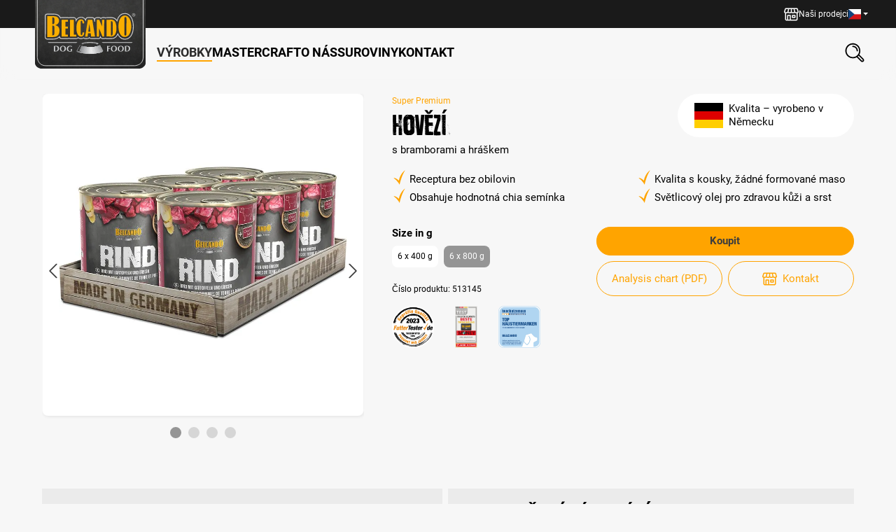

--- FILE ---
content_type: text/html; charset=UTF-8
request_url: https://cz.belcando.com/belcando-hovezi-s-bramborami-a-hraskem
body_size: 30427
content:
<!DOCTYPE html><html lang="cs-CZ" itemscope="itemscope" itemtype="https://schema.org/WebPage"><head><script data-cmp-ab="1" src="https://cdn.consentmanager.net/delivery/autoblock/577.js" data-cmp-id="577" data-cmp-host="b.delivery.consentmanager.net" data-cmp-cdn="cdn.consentmanager.net" data-cmp-codesrc="3"></script><meta charset="utf-8"><meta name="viewport" content="width=device-width, initial-scale=1, shrink-to-fit=no"><meta name="author" content=""><meta name="robots" content="index,follow"><meta name="revisit-after" content="15 days"><meta name="keywords" content="BELCANDO® Beef with potatoes and peas"><meta name="description" content="BELCANDO® Beef with potatoes and peas"><meta property="og:type" content="product"/><meta property="og:site_name" content=""/><meta property="og:url" content="https://cz.belcando.com/belcando-hovezi-s-bramborami-a-hraskem"/><meta property="og:title" content="BELCANDO® Beef with potatoes and peas "/><meta property="og:description" content="BELCANDO® Beef with potatoes and peas"/><meta property="og:image" content="https://d23dsm0lnesl7r.cloudfront.net/media/45/7f/f1/1740133497/bb-dose-super-premium-rind-800g-tray.jpg?ts=1740136203"/><meta property="product:brand" content="Belcando"/><meta property="product:price" content="640,04 Kč"/><meta property="product:product_link" content="https://cz.belcando.com/belcando-hovezi-s-bramborami-a-hraskem"/><meta name="twitter:card" content="product"/><meta name="twitter:site" content=""/><meta name="twitter:title" content="BELCANDO® Beef with potatoes and peas"/><meta name="twitter:description" content="BELCANDO® Beef with potatoes and peas"/><meta name="twitter:image" content="https://d23dsm0lnesl7r.cloudfront.net/media/45/7f/f1/1740133497/bb-dose-super-premium-rind-800g-tray.jpg?ts=1740136203"/><meta itemprop="copyrightHolder" content="Belcando"><meta itemprop="copyrightYear" content=""><meta itemprop="isFamilyFriendly" content="false"><meta itemprop="image" content="https://d23dsm0lnesl7r.cloudfront.net/media/42/ba/43/1729240188/bb-logo-rgb_(1).svg?ts=1729240188"><meta name="theme-color" content="#fff"><link rel="alternate" hreflang="ro-RO" href="https://ro.belcando.com/belcando-vita-cu-cartofi-si-mazare"><link rel="alternate" hreflang="hu-HU" href="https://hu.belcando.com/belcando-marhahus-burgonyaval-es-borsoval"><link rel="alternate" hreflang="it-IT" href="https://it.belcando.com/belcando-manzo-con-patate-e-piselli"><link rel="alternate" hreflang="x-default" href="https://www.belcando.com/belcando-beef-with-potatoes-and-peas"><link rel="alternate" hreflang="en-GB" href="https://www.belcando.com/belcando-beef-with-potatoes-and-peas"><link rel="alternate" hreflang="nl-NL" href="https://nl.belcando.com/belcando-rund-met-aardappelen-en-erwten"><link rel="alternate" hreflang="da-DK" href="https://dk.belcando.com/belcando-oksekoed-med-kartofler-og-aerter"><link rel="alternate" hreflang="cs-CZ" href="https://cz.belcando.com/belcando-hovezi-s-bramborami-a-hraskem"><link rel="alternate" hreflang="fi-FI" href="https://fi.belcando.com/belcando-nautaa-perunoita-ja-herneitae"><link rel="alternate" hreflang="pl-PL" href="https://pl.belcando.com/belcando-wolowina-z-ziemniakami-i-groszkiem"><link rel="alternate" hreflang="pt-PT" href="https://pt.belcando.com/belcando-bovino-com-batata-e-ervilhas"><link rel="alternate" hreflang="fr-CH" href="https://fr.belcando.com/belcando-boeuf-avec-pommes-de-terre-et-pois"><link rel="shortcut icon" href="https://d23dsm0lnesl7r.cloudfront.net/media/eb/4d/87/1648046345/bb-favicon-32x32.png?ts=1648046345"><link rel="apple-touch-icon" href="https://d23dsm0lnesl7r.cloudfront.net/media/be/34/16/1634557078/belcando-int-favicon.png?ts=1634557078"><title itemprop="name">BELCANDO® Beef with potatoes and peas</title><link rel="stylesheet preload" href="https://cz.belcando.com/theme/4116b8602e294f42a2ca29394237a537/assets/font/fonts-preload.css?1765372775" as="style"><link rel="preload" as="image" href="https://d23dsm0lnesl7r.cloudfront.net/media/45/7f/f1/1740133497/bb-dose-super-premium-rind-800g-tray.jpg?ts=1740136203" imagesrcset="https://d23dsm0lnesl7r.cloudfront.net/media/45/7f/f1/1740133497/bb-dose-super-premium-rind-800g-tray.jpg?ts=1740136203 101w, https://d23dsm0lnesl7r.cloudfront.net/thumbnail/45/7f/f1/1740133497/bb-dose-super-premium-rind-800g-tray_100x100.jpg?ts=1740133505 100w, https://d23dsm0lnesl7r.cloudfront.net/thumbnail/45/7f/f1/1740133497/bb-dose-super-premium-rind-800g-tray_800x800.jpg?ts=1740133505 800w, https://d23dsm0lnesl7r.cloudfront.net/thumbnail/45/7f/f1/1740133497/bb-dose-super-premium-rind-800g-tray_400x400.jpg?ts=1740133505 400w, https://d23dsm0lnesl7r.cloudfront.net/thumbnail/45/7f/f1/1740133497/bb-dose-super-premium-rind-800g-tray_1920x1920.jpg?ts=1740133505 1920w, https://d23dsm0lnesl7r.cloudfront.net/thumbnail/45/7f/f1/1740133497/bb-dose-super-premium-rind-800g-tray_200x200.jpg?ts=1740133505 200w" imagesizes="50vw"><link rel="stylesheet" href="https://cz.belcando.com/theme/4e0e628d1b767a6fae36548f92cab35c/css/all.css?1765372772"><link rel="stylesheet" href="https://cdnjs.cloudflare.com/ajax/libs/font-awesome/5.15.4/css/all.min.css" crossorigin="anonymous"/><link rel="stylesheet" href="https://cz.belcando.com/bundles/moorlfoundation/storefront/css/animate.css?1765372428"><style> :root { --moorl-advanced-search-width: 600px; } </style> <script>window.features={"V6_5_0_0":true,"v6.5.0.0":true,"V6_6_0_0":true,"v6.6.0.0":true,"V6_7_0_0":false,"v6.7.0.0":false,"DISABLE_VUE_COMPAT":false,"disable.vue.compat":false,"ACCESSIBILITY_TWEAKS":true,"accessibility.tweaks":true,"ADMIN_VITE":false,"admin.vite":false,"TELEMETRY_METRICS":false,"telemetry.metrics":false,"CACHE_REWORK":false,"cache.rework":false,"PAYPAL_SETTINGS_TWEAKS":false,"paypal.settings.tweaks":false,"FEATURE_SWAGCMSEXTENSIONS_1":true,"feature.swagcmsextensions.1":true,"FEATURE_SWAGCMSEXTENSIONS_2":true,"feature.swagcmsextensions.2":true,"FEATURE_SWAGCMSEXTENSIONS_8":true,"feature.swagcmsextensions.8":true,"FEATURE_SWAGCMSEXTENSIONS_63":true,"feature.swagcmsextensions.63":true};window.useDefaultCookieConsent=true;window.activeNavigationId='0268c499e34449dfa4ca063a8ebf4a46';window.router={'frontend.cart.offcanvas':'/checkout/offcanvas','frontend.cookie.offcanvas':'/cookie/offcanvas','frontend.checkout.finish.page':'/checkout/finish','frontend.checkout.info':'/widgets/checkout/info','frontend.menu.offcanvas':'/widgets/menu/offcanvas','frontend.cms.page':'/widgets/cms','frontend.cms.navigation.page':'/widgets/cms/navigation','frontend.account.addressbook':'/widgets/account/address-book','frontend.country.country-data':'/country/country-state-data','frontend.app-system.generate-token':'/app-system/Placeholder/generate-token',};window.salesChannelId='ab80c7f0cdd047fd8956d72720c31656';window.router['widgets.swag.cmsExtensions.quickview']='/swag/cms-extensions/quickview';window.router['widgets.swag.cmsExtensions.quickview.variant']='/swag/cms-extensions/quickview/variant';window.breakpoints={"xs":0,"sm":576,"md":768,"lg":992,"xl":1200,"xxl":1400};window.themeAssetsPublicPath='https://cz.belcando.com/theme/4116b8602e294f42a2ca29394237a537/assets/';window.themeJsPublicPath='https://cz.belcando.com/theme/4e0e628d1b767a6fae36548f92cab35c/js/';window.mollie_javascript_use_shopware='1';</script> <script id="wbmTagMangerDefine"> let gtmIsTrackingProductClicks = Boolean(), gtmIsTrackingAddToWishlistClicks = Boolean(), gtmContainerId ='GTM-TQZ7CBL7', hasSWConsentSupport = Boolean(); window.wbmScriptIsSet = false; window.dataLayer = window.dataLayer || []; window.dataLayer.push({"event":"user","id":null}); </script><script id="wbmTagMangerDataLayer"> window.dataLayer.push({ ecommerce: null }); window.dataLayer.push({"google_tag_params":{"ecomm_prodid":513145,"ecomm_pagetype":"product"}}); let onEventDataLayer = JSON.parse('{"event":"view_item","ecommerce":{"value":640.04,"items":[{"item_category":"Adultos","price":640.04,"item_brand":"Belcando","item_id":"513145","item_name":"BELCANDO Hov\u011bz\u00ed s bramborami a hr\u00e1\u0161kem","item_variant":""}],"currency":"CZK"}}'); </script><script id="wbmTagManger"> function getCookie(name) { var cookieMatch = document.cookie.match(name + '=(.*?)(;|$)'); return cookieMatch && decodeURI(cookieMatch[1]); } let gtmCookieSet = getCookie('wbm-tagmanager-enabled'); let googleTag = function(w,d,s,l,i){w[l]=w[l]||[];w[l].push({'gtm.start':new Date().getTime(),event:'gtm.js'});var f=d.getElementsByTagName(s)[0],j=d.createElement(s),dl=l!='dataLayer'?'&l='+l:'';j.async=true;j.src='https://www.googletagmanager.com/gtm.js?id='+i+dl+'';f.parentNode.insertBefore(j,f);}; if (hasSWConsentSupport && gtmCookieSet === null) { window.wbmGoogleTagmanagerId = gtmContainerId; window.wbmScriptIsSet = false; window.googleTag = googleTag; } else { window.wbmScriptIsSet = true; googleTag(window, document, 'script', 'dataLayer', gtmContainerId); googleTag = null; window.dataLayer = window.dataLayer || []; function gtag() { dataLayer.push(arguments); } if (hasSWConsentSupport) { (() => { const analyticsStorageEnabled = document.cookie.split(';').some((item) => item.trim().includes('google-analytics-enabled=1')); const adsEnabled = document.cookie.split(';').some((item) => item.trim().includes('google-ads-enabled=1')); gtag('consent', 'update', { 'ad_storage': adsEnabled ? 'granted' : 'denied', 'ad_user_data': adsEnabled ? 'granted' : 'denied', 'ad_personalization': adsEnabled ? 'granted' : 'denied', 'analytics_storage': analyticsStorageEnabled ? 'granted' : 'denied' }); })(); } } </script><script src="https://challenges.cloudflare.com/turnstile/v0/api.js" async defer></script><script src="https://cz.belcando.com/theme/4e0e628d1b767a6fae36548f92cab35c/js/storefront/storefront.js?1765372772" defer></script><script src="https://cz.belcando.com/theme/4e0e628d1b767a6fae36548f92cab35c/js/dmf-blog/dmf-blog.js?1765372772" defer></script><script src="https://cz.belcando.com/theme/4e0e628d1b767a6fae36548f92cab35c/js/bewital-cms-package/bewital-cms-package.js?1765372772" defer></script><script src="https://cz.belcando.com/theme/4e0e628d1b767a6fae36548f92cab35c/js/swag-customized-products/swag-customized-products.js?1765372772" defer></script><script src="https://cz.belcando.com/theme/4e0e628d1b767a6fae36548f92cab35c/js/bewital-blog-cms-elements/bewital-blog-cms-elements.js?1765372772" defer></script><script src="https://cz.belcando.com/theme/4e0e628d1b767a6fae36548f92cab35c/js/dmf-slider-height-fix/dmf-slider-height-fix.js?1765372772" defer></script><script src="https://cz.belcando.com/theme/4e0e628d1b767a6fae36548f92cab35c/js/dmf-variants-on-listing/dmf-variants-on-listing.js?1765372772" defer></script><script src="https://cz.belcando.com/theme/4e0e628d1b767a6fae36548f92cab35c/js/dmf-offcanvas-cart-fix/dmf-offcanvas-cart-fix.js?1765372772" defer></script><script src="https://cz.belcando.com/theme/4e0e628d1b767a6fae36548f92cab35c/js/swag-pay-pal/swag-pay-pal.js?1765372772" defer></script><script src="https://cz.belcando.com/theme/4e0e628d1b767a6fae36548f92cab35c/js/xanten-guest-reviews/xanten-guest-reviews.js?1765372772" defer></script><script src="https://cz.belcando.com/theme/4e0e628d1b767a6fae36548f92cab35c/js/dmf-guest-registration/dmf-guest-registration.js?1765372772" defer></script><script src="https://cz.belcando.com/theme/4e0e628d1b767a6fae36548f92cab35c/js/zeobv-get-notified/zeobv-get-notified.js?1765372772" defer></script><script src="https://cz.belcando.com/theme/4e0e628d1b767a6fae36548f92cab35c/js/mediameets-fb-pixel/mediameets-fb-pixel.js?1765372772" defer></script><script src="https://cz.belcando.com/theme/4e0e628d1b767a6fae36548f92cab35c/js/kplngi-review-image/kplngi-review-image.js?1765372772" defer></script><script src="https://cz.belcando.com/theme/4e0e628d1b767a6fae36548f92cab35c/js/solid-product-videos/solid-product-videos.js?1765372772" defer></script><script src="https://cz.belcando.com/theme/4e0e628d1b767a6fae36548f92cab35c/js/proxa-housenumber-validation-s-w6/proxa-housenumber-validation-s-w6.js?1765372772" defer></script><script src="https://cz.belcando.com/theme/4e0e628d1b767a6fae36548f92cab35c/js/swag-cms-extensions/swag-cms-extensions.js?1765372772" defer></script><script src="https://cz.belcando.com/theme/4e0e628d1b767a6fae36548f92cab35c/js/bewital-contact-badge/bewital-contact-badge.js?1765372772" defer></script><script src="https://cz.belcando.com/theme/4e0e628d1b767a6fae36548f92cab35c/js/moorl-foundation/moorl-foundation.js?1765372772" defer></script><script src="https://cz.belcando.com/theme/4e0e628d1b767a6fae36548f92cab35c/js/moorl-form-builder/moorl-form-builder.js?1765372772" defer></script><script src="https://cz.belcando.com/theme/4e0e628d1b767a6fae36548f92cab35c/js/dreisc-product-returns/dreisc-product-returns.js?1765372772" defer></script><script src="https://cz.belcando.com/theme/4e0e628d1b767a6fae36548f92cab35c/js/tonur-packstation6/tonur-packstation6.js?1765372772" defer></script><script src="https://cz.belcando.com/theme/4e0e628d1b767a6fae36548f92cab35c/js/bewital-ingredients/bewital-ingredients.js?1765372772" defer></script><script src="https://cz.belcando.com/theme/4e0e628d1b767a6fae36548f92cab35c/js/compra-password-validator-s-w6/compra-password-validator-s-w6.js?1765372772" defer></script><script src="https://cz.belcando.com/theme/4e0e628d1b767a6fae36548f92cab35c/js/mollie-payments/mollie-payments.js?1765372772" defer></script><script src="https://cz.belcando.com/theme/4e0e628d1b767a6fae36548f92cab35c/js/bewital-event-boxes/bewital-event-boxes.js?1765372772" defer></script><script src="https://cz.belcando.com/theme/4e0e628d1b767a6fae36548f92cab35c/js/bewital-awards/bewital-awards.js?1765372772" defer></script><script src="https://cz.belcando.com/theme/4e0e628d1b767a6fae36548f92cab35c/js/iwv-two-factor-authentication/iwv-two-factor-authentication.js?1765372772" defer></script><script src="https://cz.belcando.com/theme/4e0e628d1b767a6fae36548f92cab35c/js/dtgs-delivery-date-sw6/dtgs-delivery-date-sw6.js?1765372772" defer></script><script src="https://cz.belcando.com/theme/4e0e628d1b767a6fae36548f92cab35c/js/wbm-tag-manager-analytics/wbm-tag-manager-analytics.js?1765372772" defer></script><script src="https://cz.belcando.com/theme/4e0e628d1b767a6fae36548f92cab35c/js/mediameets-tiktok-pixel/mediameets-tiktok-pixel.js?1765372772" defer></script><script src="https://cz.belcando.com/theme/4e0e628d1b767a6fae36548f92cab35c/js/coe-abo-sw6/coe-abo-sw6.js?1765372772" defer></script><script src="https://cz.belcando.com/theme/4e0e628d1b767a6fae36548f92cab35c/js/trusted-shops-easy-integration-s6/trusted-shops-easy-integration-s6.js?1765372772" defer></script><script src="https://cz.belcando.com/theme/4e0e628d1b767a6fae36548f92cab35c/js/bewital-belcando-theme/bewital-belcando-theme.js?1765372772" defer></script><script src="https://cz.belcando.com/theme/4e0e628d1b767a6fae36548f92cab35c/js/bewital-belcando-int-theme/bewital-belcando-int-theme.js?1765372772" defer></script></head><body class=" is-ctl-product is-act-index cs-CZ belINT "><div class="skip-to-content bg-primary-subtle text-primary-emphasis visually-hidden-focusable overflow-hidden"><div class="container d-flex justify-content-center"><a href="#content-main" class="skip-to-content-link d-inline-flex text-decoration-underline m-1 p-2 fw-bold gap-2"> Přejít na hlavní obsah </a><a href="#header-main-search-input" class="skip-to-content-link d-inline-flex text-decoration-underline m-1 p-2 fw-bold gap-2 d-none d-sm-block"> Přeskočit na vyhledávání </a><a href="#main-navigation-menu" class="skip-to-content-link d-inline-flex text-decoration-underline m-1 p-2 fw-bold gap-2 d-none d-lg-block"> Přeskočit na hlavní navigaci </a></div></div><noscript><iframe src="https://www.googletagmanager.com/ns.html?id=GTM-TQZ7CBL7" height="0" width="0" style="display:none;visibility:hidden" title="Google Tagmanager"></iframe></noscript><noscript class="noscript-main"><div role="alert" class="alert alert-info d-flex align-items-center"> <span class="icon icon-info" aria-hidden="true"><svg xmlns="http://www.w3.org/2000/svg" xmlns:xlink="http://www.w3.org/1999/xlink" width="24" height="24" viewBox="0 0 24 24"><defs><path d="M12 7c.5523 0 1 .4477 1 1s-.4477 1-1 1-1-.4477-1-1 .4477-1 1-1zm1 9c0 .5523-.4477 1-1 1s-1-.4477-1-1v-5c0-.5523.4477-1 1-1s1 .4477 1 1v5zm11-4c0 6.6274-5.3726 12-12 12S0 18.6274 0 12 5.3726 0 12 0s12 5.3726 12 12zM12 2C6.4772 2 2 6.4772 2 12s4.4772 10 10 10 10-4.4772 10-10S17.5228 2 12 2z" id="icons-default-info" /></defs><use xlink:href="#icons-default-info" fill="#758CA3" fill-rule="evenodd" /></svg></span> <div class="alert-content-container"><div class="alert-content"> Abyste mohli využívat náš obchod v plném rozsahu, aktivujte si ve svém prohlížeči Javascript. </div></div></div></noscript><header class="header-main" data-flyout-menu="true"><div class="header-main-container"><div class="top-bar"><div class="container"><nav class="top-bar-nav"><a href="/kontakt" class="top-bar-nav-item top-bar-location"><div class="btn top-bar-nav-btn"> <span class="icon icon-shop" aria-hidden="true"><svg height="21" viewBox="0 0 24 21" width="24" xmlns="http://www.w3.org/2000/svg"><path d="m12.0096473.00007741h8.7537028c.9797053 0 1.5761098.44205448 1.8478529 1.37670765.4283529 1.47170332.8531303 2.94340663 1.2786227 4.41582506.3218011 1.11486174-.0622148 1.89648066-1.1406058 2.32983936-.3175103.12729018-.4762655.36113225-.4762655.70152622 0 3.034226.0021453 6.0691672-.0014302 9.1033932-.0014302 1.2357159-.7415726 2.226863-1.9014865 2.5400827-.2374176.0643602-.491998.0922496-.7387121.0929647-5.0951827.0048467-10.1903655.006436-15.28554826.0028605-1.51818569-.0014303-2.62947187-1.1205827-2.63161721-2.6444893-.00357556-3.097156-.00429068-6.194312.00429068-9.29075287 0-.24814434-.05291839-.37400429-.31178942-.44909119-.61571262-.17877835-1.14632674-.50987584-1.32653531-1.16348946-.08867405-.32037079-.1122728-.70295644-.0271743-1.01975166.42692268-1.59184236.8931766-3.17367314 1.35943051-4.75407368.22883628-.77446778.88459524-1.24000659 1.70983607-1.24000659 2.96271469-.00214534 5.92471427-.00154464 8.88742894-.00154464zm-.8738685 18.85050289h.3003476 8.1108158c.6915147 0 1.0118855-.3218011 1.0118855-1.0176064 0-2.989889-.0007152-5.979778-.0014303-8.96966697 0-.09439496 0-.18807481 0-.29105114-.9603972-.00715113-1.8442774-.19308061-2.6723786-.60212546-.170197-.08438338-.2967721-.07866247-.4676842 0-1.7112663.78161892-3.431829.7916305-5.1459558.01501738-.2138189-.0965403-.3697136-.07937915-.5678.0107267-1.4416686.65361362-2.92123812.74228768-4.42798199.25386525-.31250454-.10083098-.6099917-.34468464-.91463-.3439711-.31393477 0-.61857306.25529704-.94251942.3332444-.64503226.1551796-1.30150633.26530706-1.99087562.4011786v.25458036 6.80072818c0 .7587353-.00357557 1.5174705.00143023 2.2754907.00286045.4283529.26530706.7930607.67006122.8488396.3368184.0464823.68507861.0092965 1.04120507.0092965v-.3096441c0-2.1238867 0-4.2484886 0-6.3723753 0-.6907995.3210859-1.0083098 1.01903655-1.0083098h3.96172806c.6900844 0 1.015461.3239463 1.015461 1.0140307v6.3723753.3253766zm9.7934776-17.12696525h-3.5641251c.0150174.08795894.0243139.16662141.0414766.24242343.2746036 1.19781489.5477769 2.3963449.825956 3.59272957.2016619.8667174.2159642.88316501 1.0733851 1.12272799 1.015461.28390001 2.0044628.20952822 2.989889-.23598741-.4569574-1.57825521-.9096242-3.14149304-1.3672967-4.7226087zm-14.3015523.01215692c-.04219169-.00858136-.06793577-.01930806-.09367985-.01930806-1.10556527-.00143022-2.21113054.00214534-3.31669581-.0064523-.16447608-.00141394-.18521437.09155079-.21810958.20525382-.24885945.86385695-.49986425 1.7277139-.74943881 2.59085574-.18521436.64002646-.36971361 1.28005293-.55278264 1.91650383.03933124.02931965.0586393.04934282.08152293.05935441 1.23786124.53061412 2.4607051.49128289 3.66352579-.10798212.07937759-.04004635.15017381-.14874358.17448766-.23884786.09439497-.3525509.16948187-.71010758.25028968-1.06623404.25386525-1.10985595.50701538-2.22042701.76088063-3.33314342zm4.5080747-.0214534c-.8602814 0-1.68766757.00429068-2.51433863-.00360641-.17377255-.00139938-.2409932.04651322-.28103955.22457644-.31751034 1.42450584-.64431715 2.84686633-.98113554 4.26636637-.04648237.19737129.01287204.2674524.18163879.33252772 1.07910608.41476575 2.15177613.41119018 3.23302753 0 .2660222-.10083099.3840159-.22597583.3711439-.53418969-.0293197-.70295644-.0092965-1.40805823-.0092965-2.11172978zm1.7134116 0c0 1.52748216-.0014302 3.02278422.0057209 4.51880139 0 .06579043.0715114.16161562.1337262.19093527 1.160629.53991059 2.3369905.56350933 3.5176427.07079622.0650753-.02717431.1380169-.16519119.1229995-.23241184-.3268068-1.46741264-.6643403-2.93267993-1.0083099-4.396517-.0143022-.06078464-.1108425-.1444529-.1701969-.14516802-.8545605-.00929647-1.709121-.00643602-2.6015825-.00643602zm-3.4454162 17.13626173v-5.9762025h-2.53722224v5.9661909c.05506373.0035755.09797054.0092964.14087734.0092964h2.39706001zm6.4531831-2.5701175c-.687224 0-1.3737328.0014302-2.0609568 0-.599265-.0021453-.9453799-.3482602-.9468101-.9475252-.0021453-1.0798212-.0014302-2.1596424 0-3.2394636.0007151-.6164277.3425393-.952531.9668333-.9532461 1.3558549-.0014302 2.712425-.0014302 4.06828 0 .6171428 0 .9596821.3425393.9611123.9603973.0014302 1.0705247.0014302 2.1417645 0 3.2122892-.0007151.6343056-.3382486.9668333-.9804204.9675484-.6693461.0007151-1.3379771 0-2.0073232 0zm-1.2721867-3.4218175v1.6898129h2.5272106v-1.6898129z" transform="translate(0 .230915)"/></svg></span> <span class="top-bar-nav-text">Naši prodejci</span> </div></a><div class="top-bar-nav-item top-bar-language"><form method="post" action="/checkout/language" class="language-form" data-form-auto-submit="true"><div class="languages-menu dropdown"> <button class="btn dropdown-toggle top-bar-nav-btn" type="button" id="languagesDropdown-top-bar" data-bs-toggle="dropdown" aria-haspopup="true" aria-expanded="false" aria-label="Změnit jazyk (tschechisch je aktuální jazyk)"><img aria-hidden="true" class="top-bar-list-icon language-flag" src="https://cz.belcando.com/theme/4116b8602e294f42a2ca29394237a537/assets/logo/flags/cs.png?1765372775" alt="Flagge der aktuell ausgewählten Sprache" /> <span class="top-bar-nav-text d-none d-md-inline">tschechisch</span> </button> <div class="top-bar-list dropdown-menu dropdown-menu-end" aria-label="Dostupné jazyky"><div class="d-flex flex-column top-bar-list-item dropdown-item"><a href="https://cn.belcando.com" target="_blank" class="top-bar-list-label"><img aria-hidden="true" class="top-bar-list-icon language-flag country-zh language-zh" src="https://cz.belcando.com/theme/4116b8602e294f42a2ca29394237a537/assets/logo/flags/zh.png?1765372775" alt="Chinesische Flagge" /> <span lang="zh">中文</span> <span class="sr-only" lang="en">(Chinese)</span> </a><a href="https://dk.belcando.com" target="_blank" class="top-bar-list-label"><img aria-hidden="true" class="top-bar-list-icon language-flag country-da language-da" src="https://cz.belcando.com/theme/4116b8602e294f42a2ca29394237a537/assets/logo/flags/da.png?1765372775" alt="Dänische Flagge" /> <span lang="da">Dansk</span> <span class="sr-only" lang="en">Danish</span> </a><a href="https://nl.belcando.com" target="_blank" class="top-bar-list-label"><img aria-hidden="true" class="top-bar-list-icon language-flag country-nl language-nl" src="https://cz.belcando.com/theme/4116b8602e294f42a2ca29394237a537/assets/logo/flags/nl.png?1765372775" alt="Niederländische Flagge" /> <span lang="nl">Nederlands</span> <span class="sr-only" lang="en">Dutch</span> </a><a href="https://www.belcando.com" target="_blank" class="top-bar-list-label"><img aria-hidden="true" class="top-bar-list-icon language-flag country-bg language-en" src="https://cz.belcando.com/theme/4116b8602e294f42a2ca29394237a537/assets/logo/flags/gb.png?1765372775" alt="Englische Flagge" /> <span lang="en">English</span> </a><a href="https://fi.belcando.com" target="_blank" class="top-bar-list-label"><img aria-hidden="true" class="top-bar-list-icon language-flag country-fi language-fi" src="https://cz.belcando.com/theme/4116b8602e294f42a2ca29394237a537/assets/logo/flags/fi.png?1765372775" alt="Finnische Flagge" /> <span lang="fi">Suomi</span> <span class="sr-only" lang="en">Finnisch</span> </a><a href="https://fr.belcando.com" target="_blank" class="top-bar-list-label"><img aria-hidden="true" class="top-bar-list-icon language-flag country-fr language-fr" src="https://cz.belcando.com/theme/4116b8602e294f42a2ca29394237a537/assets/logo/flags/fr.png?1765372775" alt="Französische Flagge" /> <span lang="fr">Français</span> <span class="sr-only" lang="en">French</span> </a><a href="https://belcando.de" target="_blank" class="top-bar-list-label"><img aria-hidden="true" class="top-bar-list-icon language-flag country-bg language-de" src="https://cz.belcando.com/theme/4116b8602e294f42a2ca29394237a537/assets/logo/flags/de.png?1765372775" alt="Deutsche Flagge" /> <span lang="de">Deutsch</span> <span class="sr-only" lang="en">German</span> </a><a href="https://www.belcando.at/" target="_blank" class="top-bar-list-label"><img aria-hidden="true" class="top-bar-list-icon language-flag country-at language-at" src="https://cz.belcando.com/theme/4116b8602e294f42a2ca29394237a537/assets/logo/flags/at.png?1765372775" alt="Österreichische Flagge" /> <span lang="de">Deutsch (AT)</span> <span class="sr-only" lang="en">German</span> </a><a href="https://gr.belcando.com" target="_blank" class="top-bar-list-label"><img aria-hidden="true" class="top-bar-list-icon language-flag country-el language-el" src="https://cz.belcando.com/theme/4116b8602e294f42a2ca29394237a537/assets/logo/flags/el.png?1765372775" alt="Griechische Flagge" /> <span lang="el">Ελληνικά</span> <span class="sr-only" lang="en">Greek</span> </a><a href="https://hu.belcando.com" target="_blank" class="top-bar-list-label"><img aria-hidden="true" class="top-bar-list-icon language-flag country-hu language-hu" src="https://cz.belcando.com/theme/4116b8602e294f42a2ca29394237a537/assets/logo/flags/hu.png?1765372775" alt="Ungarische Flagge" /> <span lang="hu">Magyar</span> <span class="sr-only" lang="en">Hungarian</span> </a><a href="https://it.belcando.com" target="_blank" class="top-bar-list-label"><img aria-hidden="true" class="top-bar-list-icon language-flag country-it language-it" src="https://cz.belcando.com/theme/4116b8602e294f42a2ca29394237a537/assets/logo/flags/it.png?1765372775" alt="Italienische Flagge" /> <span lang="it">Italiano</span> <span class="sr-only" lang="en">Italian</span> </a><a href="https://pl.belcando.com" target="_blank" class="top-bar-list-label"><img aria-hidden="true" class="top-bar-list-icon language-flag country-pl language-pl" src="https://cz.belcando.com/theme/4116b8602e294f42a2ca29394237a537/assets/logo/flags/pl.png?1765372775" alt="Polnische FLagge" /> <span lang="pl">Polski</span> <span class="sr-only" lang="en">Polish</span> </a><a href="https://pt.belcando.com" target="_blank" class="top-bar-list-label"><img aria-hidden="true" class="top-bar-list-icon language-flag country-pt language-pt" src="https://cz.belcando.com/theme/4116b8602e294f42a2ca29394237a537/assets/logo/flags/pt.png?1765372775" alt="Portugiesische Flagge" /> <span lang="pt">Português</span> <span class="sr-only" lang="en">Portuguese</span> </a><a href="https://ro.belcando.com" target="_blank" class="top-bar-list-label"><img aria-hidden="true" class="top-bar-list-icon language-flag country-ro language-ro" src="https://cz.belcando.com/theme/4116b8602e294f42a2ca29394237a537/assets/logo/flags/ro.png?1765372775" alt="Romänische Flagge" /> <span lang="ro">Română</span> <span class="sr-only" lang="en">Romanian</span> </a><a href="https://belcando.sk" target="_blank" class="top-bar-list-label"><img aria-hidden="true" class="top-bar-list-icon language-flag country-sk language-sk" src="https://cz.belcando.com/theme/4116b8602e294f42a2ca29394237a537/assets/logo/flags/sk.png?1765372775" alt="Slovakische Flagge" /> <span lang="sk">Slovenčina</span> <span class="sr-only" lang="en">Slovakian</span> </a><a href="https://es.belcando.com" target="_blank" class="top-bar-list-label"><img aria-hidden="true" class="top-bar-list-icon language-flag country-es language-es" src="https://cz.belcando.com/theme/4116b8602e294f42a2ca29394237a537/assets/logo/flags/es.png?1765372775" alt="Spanische Flagge" /> <span lang="es">Español</span> <span class="sr-only" lang="en">Spanish</span> </a><a href="https://belcandochile.cl/" target="_blank" class="top-bar-list-label"><img aria-hidden="true" class="top-bar-list-icon language-flag country-cl language-cl" src="https://cz.belcando.com/theme/4116b8602e294f42a2ca29394237a537/assets/logo/flags/cl.png?1765372775" alt="Chilenische Flagge" /> <span lang="es">Español (Chile)</span> <span class="sr-only" lang="en">Chile</span> </a></div></div></div><input name="redirectTo" type="hidden" value="frontend.detail.page"><input name="redirectParameters[_httpCache]" type="hidden" value="1"><input name="redirectParameters[productId]" type="hidden" value="ae15ccea44c149139867156c5b2e89bf"></form></div></nav></div></div><div class="container"><div class="header-row"><div class="d-flex d-lg-none header-menu-col"><div class="row align-items-center g-0"><div class="col-auto"><div class="menu-button"> <button class="btn btn-sm nav-main-toggle-btn header-actions-btn" type="button" data-off-canvas-menu="true" aria-haspopup="menu" aria-label="Nabídka"> <span class="icon icon-stack icon-lg" aria-hidden="true"><svg xmlns="http://www.w3.org/2000/svg" xmlns:xlink="http://www.w3.org/1999/xlink" width="24" height="24" viewBox="0 0 24 24"><defs><path d="M3 13c-.5523 0-1-.4477-1-1s.4477-1 1-1h18c.5523 0 1 .4477 1 1s-.4477 1-1 1H3zm0-7c-.5523 0-1-.4477-1-1s.4477-1 1-1h18c.5523 0 1 .4477 1 1s-.4477 1-1 1H3zm0 14c-.5523 0-1-.4477-1-1s.4477-1 1-1h18c.5523 0 1 .4477 1 1s-.4477 1-1 1H3z" id="icons-default-stack" /></defs><use xlink:href="#icons-default-stack" fill="#758CA3" fill-rule="evenodd" /></svg></span> </button> </div></div><div class="col-auto"><div class="search-toggle" data-search-widget="true"> <button class="btn btn-sm header-actions-btn search-toggle-btn js-search-toggle-btn collapsed" type="button" data-bs-toggle="collapse" data-bs-target="#searchCollapse" aria-expanded="false" aria-controls="searchCollapse" aria-label="Hledání"> <span class="icon icon-search icon-lg" aria-hidden="true"><svg height="25" viewBox="0 0 24 25" width="24" xmlns="http://www.w3.org/2000/svg"><path d="m14.5657423 17.8884124c-4.6390779 2.6868354-10.10282141 1.1302456-12.81434341-2.7248661-2.6741585-3.8017353-2.2518176-8.98191663 1.03283368-12.32127873 3.21326031-3.26730394 8.40478413-3.76904226 12.18583603-1.23833288 3.9718727 2.65747837 5.6719116 8.26133498 2.9150196 12.97180381.0894055.0660533.2075008.133441.3002424.2255153 1.6860275 1.6813572 3.3707207 3.3640487 5.0520778 5.0507435.7539419.7559435.9607756 1.7627562.5671245 2.6828322-.6765461 1.5806092-2.6761601 1.9595817-3.9184963.7279209-1.7267271-1.7113814-3.44011-3.4361069-5.1574963-5.1568291-.0640517-.0640517-.110756-.1467852-.1634652-.2175089zm-4.91596807-16.2337716c-4.39021031-.00266733-7.9831104 3.58022467-7.9877854 7.96643176-.00466587 4.43357864 3.57622452 8.01913944 8.01047038 8.02247704 4.38287109.0026673 7.97110069-3.5888984 7.97377099-7.98111032.0026674-4.42490499-3.5722182-8.00446097-7.99645597-8.00779848zm6.24303917 15.3617344c.968782.9681147 1.9642522 1.9622505 2.9597224 2.9563863.71858.7179128 1.4351584 1.4378272 2.1550728 2.1544056.2949047.2929031.6518595.3496155.9787901.1674685.491063-.2735541.5517787-.8813781.1234329-1.310391-1.6760195-1.6793555-3.3540406-3.3567095-5.0320617-5.0347306-.0333603-.0333602-.0707238-.0613829-.0647189-.0560452-.3763038.3776381-.7405978.7425994-1.1202376 1.1235736zm-5.0767645-13.65368756c-.3589564-.06138288-.7259192-.09073991-1.09021327-.10408402-.50440715-.01801454-.86736678.32559615-.87004411.78930377-.00199311.45303234.34962404.79063818.83735105.80464949 1.64999853.04737157 2.95972233.74326661 3.91182413 2.08835233.5677917.80264787.8300033 1.71071417.8460163 2.69350745.006672.43768664.3169224.77462524.7279209.81065434.393651.0346947.7592795-.2295186.8473506-.62250247.0246866-.11209047.0200161-.230853.0286898-.3462795-.0613829-2.97039762-2.3212069-5.61653351-5.2382281-6.11360139z" transform="translate(0 .678904)"/></svg></span> </button> </div></div></div></div><div class="header-logo-col"><div class="header-logo-main-wrapper"><div class="header-logo-main"><a class="header-logo-main-link" href="/" title="Přejít na úvodní stranu"><img src="https://cz.belcando.com/theme/4116b8602e294f42a2ca29394237a537/assets/logo/bb-logo-tafel-mit-zunge.svg?1765372775" class="img-fluid header-logo-main-img" alt="" /></a></div></div></div><div class="d-none d-lg-flex header-nav-col"><div class="main-navigation" id="mainNavigation" data-flyout-menu="true"><nav class="nav main-navigation-menu" id="main-navigation-menu" aria-label="Hlavní navigace" itemscope="itemscope" itemtype="https://schema.org/SiteNavigationElement"><a class="nav-link main-navigation-link nav-item-2ca398db96bf47059b78fd1abc49792d active" href="https://cz.belcando.com/vyrobky" itemprop="url" aria-haspopup="menu" data-flyout-menu-trigger="2ca398db96bf47059b78fd1abc49792d" title="Výrobky"><div class="main-navigation-link-text"> <span itemprop="name">Výrobky</span> </div></a><div class="navigation-flyouts position-absolute w-100 start-0"><div class="navigation-flyout" data-flyout-menu-id="2ca398db96bf47059b78fd1abc49792d"><div class="container"><div class="row navigation-flyout-bar"><div class="col"><div class="navigation-flyout-category-link"><a class="nav-link" href="https://cz.belcando.com/vyrobky" itemprop="url" title="Výrobky"> Ke kategorii Výrobky <span class="icon icon-arrow-right icon-primary" aria-hidden="true"><svg xmlns="http://www.w3.org/2000/svg" xmlns:xlink="http://www.w3.org/1999/xlink" width="16" height="16" viewBox="0 0 16 16"><defs><path id="icons-solid-arrow-right" d="M6.7071 6.2929c-.3905-.3905-1.0237-.3905-1.4142 0-.3905.3905-.3905 1.0237 0 1.4142l3 3c.3905.3905 1.0237.3905 1.4142 0l3-3c.3905-.3905.3905-1.0237 0-1.4142-.3905-.3905-1.0237-.3905-1.4142 0L9 8.5858l-2.2929-2.293z" /></defs><use transform="rotate(-90 9 8.5)" xlink:href="#icons-solid-arrow-right" fill="#758CA3" fill-rule="evenodd" /></svg></span> </a></div></div><div class="col-auto"> <button type="button" class="btn btn-sm navigation-flyout-close js-close-flyout-menu" aria-label="Zavřít nabídku"> <span class="icon icon-x" aria-hidden="true"><svg xmlns="http://www.w3.org/2000/svg" xmlns:xlink="http://www.w3.org/1999/xlink" width="24" height="24" viewBox="0 0 24 24"><defs><path d="m10.5858 12-7.293-7.2929c-.3904-.3905-.3904-1.0237 0-1.4142.3906-.3905 1.0238-.3905 1.4143 0L12 10.5858l7.2929-7.293c.3905-.3904 1.0237-.3904 1.4142 0 .3905.3906.3905 1.0238 0 1.4143L13.4142 12l7.293 7.2929c.3904.3905.3904 1.0237 0 1.4142-.3906.3905-1.0238.3905-1.4143 0L12 13.4142l-7.2929 7.293c-.3905.3904-1.0237.3904-1.4142 0-.3905-.3906-.3905-1.0238 0-1.4143L10.5858 12z" id="icons-default-x" /></defs><use xlink:href="#icons-default-x" fill="#758CA3" fill-rule="evenodd" /></svg></span> </button> </div></div><div class="row navigation-flyout-content"><div class="col"><div class="navigation-flyout-categories"><div class="row navigation-flyout-categories is-level-0"><div class="col-2 navigation-flyout-col"><div class="nav-item nav-link navigation-flyout-link is-level-0" title="Věková skupina"> <span itemprop="name">Věková skupina</span> </div><div class="navigation-flyout-categories is-level-1"><div class="navigation-flyout-col"><a class="nav-item nav-link navigation-flyout-link is-level-1" href="https://cz.belcando.com/vyrobky/vekova-skupina/mladi-psi" itemprop="url" title="Mladí psi"> <span itemprop="name">Mladí psi</span> </a><div class="navigation-flyout-categories is-level-2"></div></div><div class="navigation-flyout-col"><a class="nav-item nav-link navigation-flyout-link is-level-1" href="https://cz.belcando.com/vyrobky/vekova-skupina/dospeli-psi" itemprop="url" title="Dospělí psi"> <span itemprop="name">Dospělí psi</span> </a><div class="navigation-flyout-categories is-level-2"></div></div><div class="navigation-flyout-col"><a class="nav-item nav-link navigation-flyout-link is-level-1" href="https://cz.belcando.com/vyrobky/vekova-skupina/starsi-psi" itemprop="url" title="Starší psi"> <span itemprop="name">Starší psi</span> </a><div class="navigation-flyout-categories is-level-2"></div></div></div></div><div class="col-2 navigation-flyout-col"><a class="nav-item nav-link navigation-flyout-link is-level-0" href="https://cz.belcando.com/vyrobky/suche-krmivo" itemprop="url" title="Suché krmivo"> <span itemprop="name">Suché krmivo</span> </a><div class="navigation-flyout-categories is-level-1"><div class="navigation-flyout-col"><a class="nav-item nav-link navigation-flyout-link is-level-1" href="https://cz.belcando.com/vyrobky/suche-krmivo/80-cerstveho-masa" itemprop="url" title="80% čerstvého masa"> <span itemprop="name">80% čerstvého masa</span> </a><div class="navigation-flyout-categories is-level-2"></div></div><div class="navigation-flyout-col"><a class="nav-item nav-link navigation-flyout-link is-level-1" href="https://cz.belcando.com/vyrobky/suche-krmivo/receptury-bez-obilovin" itemprop="url" title="Receptury bez obilovin"> <span itemprop="name">Receptury bez obilovin</span> </a><div class="navigation-flyout-categories is-level-2"></div></div><div class="navigation-flyout-col"><a class="nav-item nav-link navigation-flyout-link is-level-1" href="https://cz.belcando.com/vyrobky/suche-krmivo/classic" itemprop="url" title="Classic"> <span itemprop="name">Classic</span> </a><div class="navigation-flyout-categories is-level-2"></div></div><div class="navigation-flyout-col"><a class="nav-item nav-link navigation-flyout-link is-level-1" href="https://cz.belcando.com/vyrobky/suche-krmivo/pro-male-psy" itemprop="url" title="Pro malé psy"> <span itemprop="name">Pro malé psy</span> </a><div class="navigation-flyout-categories is-level-2"></div></div><div class="navigation-flyout-col"><a class="nav-item nav-link navigation-flyout-link is-level-1" href="https://cz.belcando.com/vyrobky/suche-krmivo/baseline" itemprop="url" title="Baseline"> <span itemprop="name">Baseline</span> </a><div class="navigation-flyout-categories is-level-2"></div></div></div></div><div class="col-2 navigation-flyout-col"><a class="nav-item nav-link navigation-flyout-link is-level-0 active" href="https://cz.belcando.com/vyrobky/vlhke-krmivo" itemprop="url" title="Vlhké krmivo"> <span itemprop="name">Vlhké krmivo</span> </a><div class="navigation-flyout-categories is-level-1"><div class="navigation-flyout-col"><a class="nav-item nav-link navigation-flyout-link is-level-1" href="https://cz.belcando.com/vyrobky/vlhke-krmivo/toppings" itemprop="url" title="Toppings"> <span itemprop="name">Toppings</span> </a><div class="navigation-flyout-categories is-level-2"></div></div><div class="navigation-flyout-col"><a class="nav-item nav-link navigation-flyout-link is-level-1" href="https://cz.belcando.com/vyrobky/vlhke-krmivo/holistic" itemprop="url" title="Holistic"> <span itemprop="name">Holistic</span> </a><div class="navigation-flyout-categories is-level-2"></div></div><div class="navigation-flyout-col"><a class="nav-item nav-link navigation-flyout-link is-level-1 active" href="https://cz.belcando.com/vyrobky/vlhke-krmivo/super-premiova" itemprop="url" title="Super premiová"> <span itemprop="name">Super premiová</span> </a><div class="navigation-flyout-categories is-level-2"></div></div><div class="navigation-flyout-col"><a class="nav-item nav-link navigation-flyout-link is-level-1" href="https://cz.belcando.com/vyrobky/vlhke-krmivo/tasticky" itemprop="url" title="Taštičky"> <span itemprop="name">Taštičky</span> </a><div class="navigation-flyout-categories is-level-2"></div></div><div class="navigation-flyout-col"><a class="nav-item nav-link navigation-flyout-link is-level-1" href="https://cz.belcando.com/vyrobky/vlhke-krmivo/single-protein" itemprop="url" title="Single Protein"> <span itemprop="name">Single Protein</span> </a><div class="navigation-flyout-categories is-level-2"></div></div><div class="navigation-flyout-col"><a class="nav-item nav-link navigation-flyout-link is-level-1" href="https://cz.belcando.com/vyrobky/vlhke-krmivo/baseline" itemprop="url" title="Baseline"> <span itemprop="name">Baseline</span> </a><div class="navigation-flyout-categories is-level-2"></div></div></div></div><div class="col-2 navigation-flyout-col"><a class="nav-item nav-link navigation-flyout-link is-level-0" href="https://cz.belcando.com/vyrobky/snacks" itemprop="url" title="Snacks"> <span itemprop="name">Snacks</span> </a><div class="navigation-flyout-categories is-level-1"><div class="navigation-flyout-col"><a class="nav-item nav-link navigation-flyout-link is-level-1" href="https://cz.belcando.com/vyrobky/snacks/bits" itemprop="url" title="Bits"> <span itemprop="name">Bits</span> </a><div class="navigation-flyout-categories is-level-2"></div></div><div class="navigation-flyout-col"><a class="nav-item nav-link navigation-flyout-link is-level-1" href="https://cz.belcando.com/vyrobky/snacks/stripes" itemprop="url" title="Stripes"> <span itemprop="name">Stripes</span> </a><div class="navigation-flyout-categories is-level-2"></div></div></div></div><div class="col-2 navigation-flyout-col"><a class="nav-item nav-link navigation-flyout-link is-level-0" href="https://cz.belcando.com/vyrobky/doplnky-stravy" itemprop="url" title="Doplňky stravy"> <span itemprop="name">Doplňky stravy</span> </a><div class="navigation-flyout-categories is-level-1"><div class="navigation-flyout-col"><a class="nav-item nav-link navigation-flyout-link is-level-1" href="https://cz.belcando.com/vyrobky/doplnky-stravy/tabs" itemprop="url" title="Tabs"> <span itemprop="name">Tabs</span> </a><div class="navigation-flyout-categories is-level-2"></div></div><div class="navigation-flyout-col"><a class="nav-item nav-link navigation-flyout-link is-level-1" href="https://cz.belcando.com/detail/a534d7a91ea045d39dc51df0761acab2" itemprop="url" title="Instant Energy"> <span itemprop="name">Instant Energy</span> </a><div class="navigation-flyout-categories is-level-2"></div></div></div></div></div></div></div></div></div></div></div><a class="nav-link main-navigation-link nav-item-2781f4c832b64eca9024b175fb397301 " href="https://cz.belcando.com/mastercraft" itemprop="url" aria-haspopup="menu" title="Mastercraft"><div class="main-navigation-link-text"> <span itemprop="name">Mastercraft</span> </div></a><a class="nav-link main-navigation-link nav-item-f33fc038474d4b4faae471241629582e " href="https://cz.belcando.com/o-nas" itemprop="url" aria-haspopup="menu" data-flyout-menu-trigger="f33fc038474d4b4faae471241629582e" title="O nás"><div class="main-navigation-link-text"> <span itemprop="name">O nás</span> </div></a><div class="navigation-flyouts position-absolute w-100 start-0"><div class="navigation-flyout" data-flyout-menu-id="f33fc038474d4b4faae471241629582e"><div class="container"><div class="row navigation-flyout-bar"><div class="col"><div class="navigation-flyout-category-link"><a class="nav-link" href="https://cz.belcando.com/o-nas" itemprop="url" title="O nás"> Ke kategorii O nás <span class="icon icon-arrow-right icon-primary" aria-hidden="true"><svg xmlns="http://www.w3.org/2000/svg" xmlns:xlink="http://www.w3.org/1999/xlink" width="16" height="16" viewBox="0 0 16 16"><use transform="rotate(-90 9 8.5)" xlink:href="#icons-solid-arrow-right" fill="#758CA3" fill-rule="evenodd" /></svg></span> </a></div></div><div class="col-auto"> <button type="button" class="btn btn-sm navigation-flyout-close js-close-flyout-menu" aria-label="Zavřít nabídku"> <span class="icon icon-x" aria-hidden="true"><svg xmlns="http://www.w3.org/2000/svg" xmlns:xlink="http://www.w3.org/1999/xlink" width="24" height="24" viewBox="0 0 24 24"><use xlink:href="#icons-default-x" fill="#758CA3" fill-rule="evenodd" /></svg></span> </button> </div></div><div class="row navigation-flyout-content"><div class="col"><div class="navigation-flyout-categories"><div class="row navigation-flyout-categories is-level-0"><div class="col-2 navigation-flyout-col"><a class="nav-item nav-link navigation-flyout-link is-level-0" href="https://cz.belcando.com/o-nas/takto-se-belcando-vyrabi" itemprop="url" title="Takto se BELCANDO® vyrábí"> <span itemprop="name">Takto se BELCANDO® vyrábí</span> </a><div class="navigation-flyout-categories is-level-1"></div></div><div class="col-2 navigation-flyout-col"><a class="nav-item nav-link navigation-flyout-link is-level-0" href="https://cz.belcando.com/o-nas/udrzitelnost" itemprop="url" title="Udržitelnost"> <span itemprop="name">Udržitelnost</span> </a><div class="navigation-flyout-categories is-level-1"></div></div><div class="col-2 navigation-flyout-col"><a class="nav-item nav-link navigation-flyout-link is-level-0" href="https://cz.belcando.com/o-nas/vitalni-slozky" itemprop="url" title="Vitální složky"> <span itemprop="name">Vitální složky</span> </a><div class="navigation-flyout-categories is-level-1"></div></div></div></div></div></div></div></div></div><a class="nav-link main-navigation-link nav-item-b1def34077f640dab0a2341c37be17c2 " href="https://cz.belcando.com/onas/suroviny" itemprop="url" aria-haspopup="menu" title="Suroviny"><div class="main-navigation-link-text"> <span itemprop="name">Suroviny</span> </div></a><a class="nav-link main-navigation-link nav-item-98055097e45a492989c07c7cca6d1cd7 " href="https://cz.belcando.com/kontakt" itemprop="url" aria-haspopup="menu" title="Kontakt"><div class="main-navigation-link-text"> <span itemprop="name">Kontakt</span> </div></a></nav></div><div class="overlap-search-wrapper"><div class="collapse" id="searchCollapse"><div class="header-search"><form action="/search" method="get" data-search-widget="true" data-search-widget-options="{&quot;searchWidgetMinChars&quot;:3}" data-url="/suggest?search=" class="header-search-form" aria-live="polite"><div class="input-group"><input type="search" name="search" class="form-control header-search-input input[type=search]" autocomplete="off" autocapitalize="off" placeholder="Zadejte hledaný výraz..." aria-label="Zadejte hledaný výraz..." value=""><div class="input-group-append"> <button type="submit" class="btn header-search-btn h-100" aria-label="Hledání" tabindex="-1"> <span class="header-search-icon"> <span class="icon icon-search icon-lg" aria-hidden="true"><svg height="25" viewBox="0 0 24 25" width="24" xmlns="http://www.w3.org/2000/svg"><path d="m14.5657423 17.8884124c-4.6390779 2.6868354-10.10282141 1.1302456-12.81434341-2.7248661-2.6741585-3.8017353-2.2518176-8.98191663 1.03283368-12.32127873 3.21326031-3.26730394 8.40478413-3.76904226 12.18583603-1.23833288 3.9718727 2.65747837 5.6719116 8.26133498 2.9150196 12.97180381.0894055.0660533.2075008.133441.3002424.2255153 1.6860275 1.6813572 3.3707207 3.3640487 5.0520778 5.0507435.7539419.7559435.9607756 1.7627562.5671245 2.6828322-.6765461 1.5806092-2.6761601 1.9595817-3.9184963.7279209-1.7267271-1.7113814-3.44011-3.4361069-5.1574963-5.1568291-.0640517-.0640517-.110756-.1467852-.1634652-.2175089zm-4.91596807-16.2337716c-4.39021031-.00266733-7.9831104 3.58022467-7.9877854 7.96643176-.00466587 4.43357864 3.57622452 8.01913944 8.01047038 8.02247704 4.38287109.0026673 7.97110069-3.5888984 7.97377099-7.98111032.0026674-4.42490499-3.5722182-8.00446097-7.99645597-8.00779848zm6.24303917 15.3617344c.968782.9681147 1.9642522 1.9622505 2.9597224 2.9563863.71858.7179128 1.4351584 1.4378272 2.1550728 2.1544056.2949047.2929031.6518595.3496155.9787901.1674685.491063-.2735541.5517787-.8813781.1234329-1.310391-1.6760195-1.6793555-3.3540406-3.3567095-5.0320617-5.0347306-.0333603-.0333602-.0707238-.0613829-.0647189-.0560452-.3763038.3776381-.7405978.7425994-1.1202376 1.1235736zm-5.0767645-13.65368756c-.3589564-.06138288-.7259192-.09073991-1.09021327-.10408402-.50440715-.01801454-.86736678.32559615-.87004411.78930377-.00199311.45303234.34962404.79063818.83735105.80464949 1.64999853.04737157 2.95972233.74326661 3.91182413 2.08835233.5677917.80264787.8300033 1.71071417.8460163 2.69350745.006672.43768664.3169224.77462524.7279209.81065434.393651.0346947.7592795-.2295186.8473506-.62250247.0246866-.11209047.0200161-.230853.0286898-.3462795-.0613829-2.97039762-2.3212069-5.61653351-5.2382281-6.11360139z" transform="translate(0 .678904)"/></svg></span> </span> </button> </div></div></form></div></div></div></div><div class="header-search-col d-flex d-lg-none"><div class="collapse" id="searchCollapse"><div class="header-search"><form action="/search" method="get" data-search-widget="true" data-search-widget-options="{&quot;searchWidgetMinChars&quot;:3}" data-url="/suggest?search=" class="header-search-form" aria-live="polite"><div class="input-group"><input type="search" name="search" class="form-control header-search-input input[type=search]" autocomplete="off" autocapitalize="off" placeholder="Zadejte hledaný výraz..." aria-label="Zadejte hledaný výraz..." value=""><div class="input-group-append"> <button type="submit" class="btn header-search-btn h-100" aria-label="Hledání" tabindex="-1"> <span class="header-search-icon"> <span class="icon icon-search icon-lg" aria-hidden="true"><svg height="25" viewBox="0 0 24 25" width="24" xmlns="http://www.w3.org/2000/svg"><path d="m14.5657423 17.8884124c-4.6390779 2.6868354-10.10282141 1.1302456-12.81434341-2.7248661-2.6741585-3.8017353-2.2518176-8.98191663 1.03283368-12.32127873 3.21326031-3.26730394 8.40478413-3.76904226 12.18583603-1.23833288 3.9718727 2.65747837 5.6719116 8.26133498 2.9150196 12.97180381.0894055.0660533.2075008.133441.3002424.2255153 1.6860275 1.6813572 3.3707207 3.3640487 5.0520778 5.0507435.7539419.7559435.9607756 1.7627562.5671245 2.6828322-.6765461 1.5806092-2.6761601 1.9595817-3.9184963.7279209-1.7267271-1.7113814-3.44011-3.4361069-5.1574963-5.1568291-.0640517-.0640517-.110756-.1467852-.1634652-.2175089zm-4.91596807-16.2337716c-4.39021031-.00266733-7.9831104 3.58022467-7.9877854 7.96643176-.00466587 4.43357864 3.57622452 8.01913944 8.01047038 8.02247704 4.38287109.0026673 7.97110069-3.5888984 7.97377099-7.98111032.0026674-4.42490499-3.5722182-8.00446097-7.99645597-8.00779848zm6.24303917 15.3617344c.968782.9681147 1.9642522 1.9622505 2.9597224 2.9563863.71858.7179128 1.4351584 1.4378272 2.1550728 2.1544056.2949047.2929031.6518595.3496155.9787901.1674685.491063-.2735541.5517787-.8813781.1234329-1.310391-1.6760195-1.6793555-3.3540406-3.3567095-5.0320617-5.0347306-.0333603-.0333602-.0707238-.0613829-.0647189-.0560452-.3763038.3776381-.7405978.7425994-1.1202376 1.1235736zm-5.0767645-13.65368756c-.3589564-.06138288-.7259192-.09073991-1.09021327-.10408402-.50440715-.01801454-.86736678.32559615-.87004411.78930377-.00199311.45303234.34962404.79063818.83735105.80464949 1.64999853.04737157 2.95972233.74326661 3.91182413 2.08835233.5677917.80264787.8300033 1.71071417.8460163 2.69350745.006672.43768664.3169224.77462524.7279209.81065434.393651.0346947.7592795-.2295186.8473506-.62250247.0246866-.11209047.0200161-.230853.0286898-.3462795-.0613829-2.97039762-2.3212069-5.61653351-5.2382281-6.11360139z" transform="translate(0 .678904)"/></svg></span> </span> </button> </div></div></form></div></div></div><div class="header-actions-col"><div class="row justify-content-end align-items-center g-0"><div class="col-auto d-none d-lg-block"><div class="search-toggle" data-search-widget="true"> <button class="btn btn-sm header-actions-btn search-toggle-btn js-search-toggle-btn collapsed" type="button" data-bs-toggle="collapse" data-bs-target="#searchCollapse" aria-expanded="false" aria-controls="searchCollapse" aria-label="Hledání"> <span class="icon icon-search icon-lg" aria-hidden="true"><svg height="25" viewBox="0 0 24 25" width="24" xmlns="http://www.w3.org/2000/svg"><path d="m14.5657423 17.8884124c-4.6390779 2.6868354-10.10282141 1.1302456-12.81434341-2.7248661-2.6741585-3.8017353-2.2518176-8.98191663 1.03283368-12.32127873 3.21326031-3.26730394 8.40478413-3.76904226 12.18583603-1.23833288 3.9718727 2.65747837 5.6719116 8.26133498 2.9150196 12.97180381.0894055.0660533.2075008.133441.3002424.2255153 1.6860275 1.6813572 3.3707207 3.3640487 5.0520778 5.0507435.7539419.7559435.9607756 1.7627562.5671245 2.6828322-.6765461 1.5806092-2.6761601 1.9595817-3.9184963.7279209-1.7267271-1.7113814-3.44011-3.4361069-5.1574963-5.1568291-.0640517-.0640517-.110756-.1467852-.1634652-.2175089zm-4.91596807-16.2337716c-4.39021031-.00266733-7.9831104 3.58022467-7.9877854 7.96643176-.00466587 4.43357864 3.57622452 8.01913944 8.01047038 8.02247704 4.38287109.0026673 7.97110069-3.5888984 7.97377099-7.98111032.0026674-4.42490499-3.5722182-8.00446097-7.99645597-8.00779848zm6.24303917 15.3617344c.968782.9681147 1.9642522 1.9622505 2.9597224 2.9563863.71858.7179128 1.4351584 1.4378272 2.1550728 2.1544056.2949047.2929031.6518595.3496155.9787901.1674685.491063-.2735541.5517787-.8813781.1234329-1.310391-1.6760195-1.6793555-3.3540406-3.3567095-5.0320617-5.0347306-.0333603-.0333602-.0707238-.0613829-.0647189-.0560452-.3763038.3776381-.7405978.7425994-1.1202376 1.1235736zm-5.0767645-13.65368756c-.3589564-.06138288-.7259192-.09073991-1.09021327-.10408402-.50440715-.01801454-.86736678.32559615-.87004411.78930377-.00199311.45303234.34962404.79063818.83735105.80464949 1.64999853.04737157 2.95972233.74326661 3.91182413 2.08835233.5677917.80264787.8300033 1.71071417.8460163 2.69350745.006672.43768664.3169224.77462524.7279209.81065434.393651.0346947.7592795-.2295186.8473506-.62250247.0246866-.11209047.0200161-.230853.0286898-.3462795-.0613829-2.97039762-2.3212069-5.61653351-5.2382281-6.11360139z" transform="translate(0 .678904)"/></svg></span> <span class="icon icon-x icon-lg" aria-hidden="true"><svg xmlns="http://www.w3.org/2000/svg" xmlns:xlink="http://www.w3.org/1999/xlink" width="24" height="24" viewBox="0 0 24 24"><use xlink:href="#icons-default-x" fill="#758CA3" fill-rule="evenodd" /></svg></span> </button> </div></div></div></div></div></div></div><div class="header-main-flyout-container"><div class="navigation-flyouts"><div class="navigation-flyout" data-flyout-menu-id="2ca398db96bf47059b78fd1abc49792d"><div class="container"><div class="row navigation-flyout-bar"><div class="col"><div class="navigation-flyout-category-link"><a class="nav-link" href="https://cz.belcando.com/vyrobky" itemprop="url" title="Výrobky"> Ke kategorii Výrobky <span class="icon icon-arrow-right icon-primary" aria-hidden="true"><svg xmlns="http://www.w3.org/2000/svg" xmlns:xlink="http://www.w3.org/1999/xlink" width="16" height="16" viewBox="0 0 16 16"><use transform="rotate(-90 9 8.5)" xlink:href="#icons-solid-arrow-right" fill="#758CA3" fill-rule="evenodd" /></svg></span> </a></div></div><div class="col-auto"> <button type="button" class="btn btn-sm navigation-flyout-close js-close-flyout-menu" aria-label="Zavřít nabídku"> <span class="icon icon-x" aria-hidden="true"><svg xmlns="http://www.w3.org/2000/svg" xmlns:xlink="http://www.w3.org/1999/xlink" width="24" height="24" viewBox="0 0 24 24"><use xlink:href="#icons-default-x" fill="#758CA3" fill-rule="evenodd" /></svg></span> </button> </div></div><div class="row navigation-flyout-content"><div class="col"><div class="navigation-flyout-categories"><div class="row navigation-flyout-categories is-level-0"><div class="col-2 navigation-flyout-col"><div class="nav-item nav-link navigation-flyout-link is-level-0" title="Věková skupina"> <span itemprop="name">Věková skupina</span> </div><div class="navigation-flyout-categories is-level-1"><div class="navigation-flyout-col"><a class="nav-item nav-link navigation-flyout-link is-level-1" href="https://cz.belcando.com/vyrobky/vekova-skupina/mladi-psi" itemprop="url" title="Mladí psi"> <span itemprop="name">Mladí psi</span> </a><div class="navigation-flyout-categories is-level-2"></div></div><div class="navigation-flyout-col"><a class="nav-item nav-link navigation-flyout-link is-level-1" href="https://cz.belcando.com/vyrobky/vekova-skupina/dospeli-psi" itemprop="url" title="Dospělí psi"> <span itemprop="name">Dospělí psi</span> </a><div class="navigation-flyout-categories is-level-2"></div></div><div class="navigation-flyout-col"><a class="nav-item nav-link navigation-flyout-link is-level-1" href="https://cz.belcando.com/vyrobky/vekova-skupina/starsi-psi" itemprop="url" title="Starší psi"> <span itemprop="name">Starší psi</span> </a><div class="navigation-flyout-categories is-level-2"></div></div></div></div><div class="col-2 navigation-flyout-col"><a class="nav-item nav-link navigation-flyout-link is-level-0" href="https://cz.belcando.com/vyrobky/suche-krmivo" itemprop="url" title="Suché krmivo"> <span itemprop="name">Suché krmivo</span> </a><div class="navigation-flyout-categories is-level-1"><div class="navigation-flyout-col"><a class="nav-item nav-link navigation-flyout-link is-level-1" href="https://cz.belcando.com/vyrobky/suche-krmivo/80-cerstveho-masa" itemprop="url" title="80% čerstvého masa"> <span itemprop="name">80% čerstvého masa</span> </a><div class="navigation-flyout-categories is-level-2"></div></div><div class="navigation-flyout-col"><a class="nav-item nav-link navigation-flyout-link is-level-1" href="https://cz.belcando.com/vyrobky/suche-krmivo/receptury-bez-obilovin" itemprop="url" title="Receptury bez obilovin"> <span itemprop="name">Receptury bez obilovin</span> </a><div class="navigation-flyout-categories is-level-2"></div></div><div class="navigation-flyout-col"><a class="nav-item nav-link navigation-flyout-link is-level-1" href="https://cz.belcando.com/vyrobky/suche-krmivo/classic" itemprop="url" title="Classic"> <span itemprop="name">Classic</span> </a><div class="navigation-flyout-categories is-level-2"></div></div><div class="navigation-flyout-col"><a class="nav-item nav-link navigation-flyout-link is-level-1" href="https://cz.belcando.com/vyrobky/suche-krmivo/pro-male-psy" itemprop="url" title="Pro malé psy"> <span itemprop="name">Pro malé psy</span> </a><div class="navigation-flyout-categories is-level-2"></div></div><div class="navigation-flyout-col"><a class="nav-item nav-link navigation-flyout-link is-level-1" href="https://cz.belcando.com/vyrobky/suche-krmivo/baseline" itemprop="url" title="Baseline"> <span itemprop="name">Baseline</span> </a><div class="navigation-flyout-categories is-level-2"></div></div></div></div><div class="col-2 navigation-flyout-col"><a class="nav-item nav-link navigation-flyout-link is-level-0" href="https://cz.belcando.com/vyrobky/vlhke-krmivo" itemprop="url" title="Vlhké krmivo"> <span itemprop="name">Vlhké krmivo</span> </a><div class="navigation-flyout-categories is-level-1"><div class="navigation-flyout-col"><a class="nav-item nav-link navigation-flyout-link is-level-1" href="https://cz.belcando.com/vyrobky/vlhke-krmivo/toppings" itemprop="url" title="Toppings"> <span itemprop="name">Toppings</span> </a><div class="navigation-flyout-categories is-level-2"></div></div><div class="navigation-flyout-col"><a class="nav-item nav-link navigation-flyout-link is-level-1" href="https://cz.belcando.com/vyrobky/vlhke-krmivo/holistic" itemprop="url" title="Holistic"> <span itemprop="name">Holistic</span> </a><div class="navigation-flyout-categories is-level-2"></div></div><div class="navigation-flyout-col"><a class="nav-item nav-link navigation-flyout-link is-level-1" href="https://cz.belcando.com/vyrobky/vlhke-krmivo/super-premiova" itemprop="url" title="Super premiová"> <span itemprop="name">Super premiová</span> </a><div class="navigation-flyout-categories is-level-2"></div></div><div class="navigation-flyout-col"><a class="nav-item nav-link navigation-flyout-link is-level-1" href="https://cz.belcando.com/vyrobky/vlhke-krmivo/tasticky" itemprop="url" title="Taštičky"> <span itemprop="name">Taštičky</span> </a><div class="navigation-flyout-categories is-level-2"></div></div><div class="navigation-flyout-col"><a class="nav-item nav-link navigation-flyout-link is-level-1" href="https://cz.belcando.com/vyrobky/vlhke-krmivo/single-protein" itemprop="url" title="Single Protein"> <span itemprop="name">Single Protein</span> </a><div class="navigation-flyout-categories is-level-2"></div></div><div class="navigation-flyout-col"><a class="nav-item nav-link navigation-flyout-link is-level-1" href="https://cz.belcando.com/vyrobky/vlhke-krmivo/baseline" itemprop="url" title="Baseline"> <span itemprop="name">Baseline</span> </a><div class="navigation-flyout-categories is-level-2"></div></div></div></div><div class="col-2 navigation-flyout-col"><a class="nav-item nav-link navigation-flyout-link is-level-0" href="https://cz.belcando.com/vyrobky/snacks" itemprop="url" title="Snacks"> <span itemprop="name">Snacks</span> </a><div class="navigation-flyout-categories is-level-1"><div class="navigation-flyout-col"><a class="nav-item nav-link navigation-flyout-link is-level-1" href="https://cz.belcando.com/vyrobky/snacks/bits" itemprop="url" title="Bits"> <span itemprop="name">Bits</span> </a><div class="navigation-flyout-categories is-level-2"></div></div><div class="navigation-flyout-col"><a class="nav-item nav-link navigation-flyout-link is-level-1" href="https://cz.belcando.com/vyrobky/snacks/stripes" itemprop="url" title="Stripes"> <span itemprop="name">Stripes</span> </a><div class="navigation-flyout-categories is-level-2"></div></div></div></div><div class="col-2 navigation-flyout-col"><a class="nav-item nav-link navigation-flyout-link is-level-0" href="https://cz.belcando.com/vyrobky/doplnky-stravy" itemprop="url" title="Doplňky stravy"> <span itemprop="name">Doplňky stravy</span> </a><div class="navigation-flyout-categories is-level-1"><div class="navigation-flyout-col"><a class="nav-item nav-link navigation-flyout-link is-level-1" href="https://cz.belcando.com/vyrobky/doplnky-stravy/tabs" itemprop="url" title="Tabs"> <span itemprop="name">Tabs</span> </a><div class="navigation-flyout-categories is-level-2"></div></div><div class="navigation-flyout-col"><a class="nav-item nav-link navigation-flyout-link is-level-1" href="https://cz.belcando.com/detail/a534d7a91ea045d39dc51df0761acab2" itemprop="url" title="Instant Energy"> <span itemprop="name">Instant Energy</span> </a><div class="navigation-flyout-categories is-level-2"></div></div></div></div></div></div></div></div></div></div><div class="navigation-flyout" data-flyout-menu-id="f33fc038474d4b4faae471241629582e"><div class="container"><div class="row navigation-flyout-bar"><div class="col"><div class="navigation-flyout-category-link"><a class="nav-link" href="https://cz.belcando.com/o-nas" itemprop="url" title="O nás"> Ke kategorii O nás <span class="icon icon-arrow-right icon-primary" aria-hidden="true"><svg xmlns="http://www.w3.org/2000/svg" xmlns:xlink="http://www.w3.org/1999/xlink" width="16" height="16" viewBox="0 0 16 16"><use transform="rotate(-90 9 8.5)" xlink:href="#icons-solid-arrow-right" fill="#758CA3" fill-rule="evenodd" /></svg></span> </a></div></div><div class="col-auto"> <button type="button" class="btn btn-sm navigation-flyout-close js-close-flyout-menu" aria-label="Zavřít nabídku"> <span class="icon icon-x" aria-hidden="true"><svg xmlns="http://www.w3.org/2000/svg" xmlns:xlink="http://www.w3.org/1999/xlink" width="24" height="24" viewBox="0 0 24 24"><use xlink:href="#icons-default-x" fill="#758CA3" fill-rule="evenodd" /></svg></span> </button> </div></div><div class="row navigation-flyout-content"><div class="col"><div class="navigation-flyout-categories"><div class="row navigation-flyout-categories is-level-0"><div class="col-2 navigation-flyout-col"><a class="nav-item nav-link navigation-flyout-link is-level-0" href="https://cz.belcando.com/o-nas/takto-se-belcando-vyrabi" itemprop="url" title="Takto se BELCANDO® vyrábí"> <span itemprop="name">Takto se BELCANDO® vyrábí</span> </a><div class="navigation-flyout-categories is-level-1"></div></div><div class="col-2 navigation-flyout-col"><a class="nav-item nav-link navigation-flyout-link is-level-0" href="https://cz.belcando.com/o-nas/udrzitelnost" itemprop="url" title="Udržitelnost"> <span itemprop="name">Udržitelnost</span> </a><div class="navigation-flyout-categories is-level-1"></div></div><div class="col-2 navigation-flyout-col"><a class="nav-item nav-link navigation-flyout-link is-level-0" href="https://cz.belcando.com/o-nas/vitalni-slozky" itemprop="url" title="Vitální složky"> <span itemprop="name">Vitální složky</span> </a><div class="navigation-flyout-categories is-level-1"></div></div></div></div></div></div></div></div></div></div></header><div class="d-none js-navigation-offcanvas-initial-content"><div class="offcanvas-header"> <button type="button" class="btn btn-dark btn-block offcanvas-close js-offcanvas-close sticky-top"> <span class="icon icon-x icon-sm"><svg xmlns="http://www.w3.org/2000/svg" xmlns:xlink="http://www.w3.org/1999/xlink" width="24" height="24" viewBox="0 0 24 24"><use xlink:href="#icons-default-x" fill="#758CA3" fill-rule="evenodd" /></svg></span> Zavřít nabídku </button> </div><div class="offcanvas-body"><div class="navigation-offcanvas-container js-navigation-offcanvas"><div class="navigation-offcanvas-overlay-content js-navigation-offcanvas-overlay-content"><a class="nav-item nav-link is-home-link navigation-offcanvas-link js-navigation-offcanvas-link" href="/widgets/menu/offcanvas" itemprop="url" title="Zobrazit všechny kategorie"> <span class="navigation-offcanvas-link-icon js-navigation-offcanvas-loading-icon"> <span class="icon icon-stack"><svg xmlns="http://www.w3.org/2000/svg" xmlns:xlink="http://www.w3.org/1999/xlink" width="24" height="24" viewBox="0 0 24 24"><use xlink:href="#icons-default-stack" fill="#758CA3" fill-rule="evenodd" /></svg></span> </span> <span itemprop="name"> Zobrazit všechny kategorie </span> </a> <span class="nav-item nav-link navigation-offcanvas-headline" itemprop="url"> <span itemprop="name"> Super premiová </span> </span> <a class="nav-item nav-link is-back-link navigation-offcanvas-link js-navigation-offcanvas-link" href="/widgets/menu/offcanvas?navigationId=a7e654173e1e4ad0ba8fab685b1ead05" itemprop="url" title="Zpět"> <span class="navigation-offcanvas-link-icon js-navigation-offcanvas-loading-icon"> <span class="icon icon-arrow-medium-left icon-sm" aria-hidden="true"><svg xmlns="http://www.w3.org/2000/svg" xmlns:xlink="http://www.w3.org/1999/xlink" width="16" height="16" viewBox="0 0 16 16"><defs><path id="icons-solid-arrow-medium-left" d="M4.7071 5.2929c-.3905-.3905-1.0237-.3905-1.4142 0-.3905.3905-.3905 1.0237 0 1.4142l4 4c.3905.3905 1.0237.3905 1.4142 0l4-4c.3905-.3905.3905-1.0237 0-1.4142-.3905-.3905-1.0237-.3905-1.4142 0L8 8.5858l-3.2929-3.293z" /></defs><use transform="matrix(0 -1 -1 0 16 16)" xlink:href="#icons-solid-arrow-medium-left" fill="#758CA3" fill-rule="evenodd" /></svg></span> </span> <span itemprop="name"> Zpět </span> </a><ul class="list-unstyled navigation-offcanvas-list"><li class="navigation-offcanvas-list-item"><a class="nav-item nav-link navigation-offcanvas-link is-current-category" href="https://cz.belcando.com/vyrobky/vlhke-krmivo/super-premiova" itemprop="url" title="Super premiová"> <span itemprop="name"> Zobrazit Super premiová </span> </a></li></ul></div></div></div></div><main class="content-main" id="content-main"><input id="ultra-breadcrumb-switch" type="hidden" categroyon="" producton="1" controller="product" action="index"><div class="flashbags container"></div><div class="container-main"><div class="cms-page" itemscope itemtype="https://schema.org/Product"><div class="cms-sections"><div class="cms-section cms-effect lightColor pos-0 cms-section-default" style=""><div class="cms-section-default boxed"><div class="cms-block pos-0 cms-block-gallery-buybox position-relative" style=";"><div class="cms-block-container" style="padding: 20px 20px 20px 20px;"><div class="cms-block-container-row row cms-row "><div class="container d-lg-none"><div class="row"><div class="col-6 col-sm-7 product-detail-headline"><div class="product-detail-name-container"> <span class="product-detail-name-manufacturer"> Super Premium </span> <h1 class="product-detail-name" itemprop="name"> Hovězí </h1> <span class="product-detail-additive"> s bramborami a hráškem </span> </div></div><div class="col-6 col-sm-5"><div class="made-in-germany-badge d-flex flex-row bg-white rounded-pill align-items-center mb-2 ms-auto"><div class="made-in-german-flag me-2"></div><div class="made-in-germany-bg-text"> Kvalita – vyrobeno v Německu </div></div></div></div></div><div class="col-lg-5 product-detail-media" data-cms-element-id="b411a393396e4920be9944081734ef69"><div class="product-detail-media-container position-relative"><div class="product-badges"></div><div class="cms-element-image-gallery"><div class="row gallery-slider-row is-loading js-gallery-zoom-modal-container" data-magnifier-options='{"keepAspectRatioOnZoom":true}' data-gallery-slider="true" data-gallery-slider-options='{&quot;slider&quot;:{&quot;navPosition&quot;:&quot;bottom&quot;,&quot;items&quot;:1,&quot;speed&quot;:500,&quot;gutter&quot;:16,&quot;controls&quot;:true,&quot;autoHeight&quot;:false,&quot;startIndex&quot;:null,&quot;responsive&quot;:{&quot;xs&quot;:{&quot;items&quot;:1.1,&quot;gutter&quot;:16},&quot;sm&quot;:{&quot;items&quot;:1.1,&quot;gutter&quot;:16},&quot;md&quot;:{&quot;items&quot;:1},&quot;lg&quot;:{&quot;items&quot;:1}}},&quot;thumbnailSlider&quot;:{&quot;items&quot;:6,&quot;slideBy&quot;:5,&quot;controls&quot;:true,&quot;startIndex&quot;:null,&quot;responsive&quot;:{&quot;xs&quot;:{&quot;enabled&quot;:false,&quot;controls&quot;:false},&quot;sm&quot;:{&quot;enabled&quot;:false,&quot;controls&quot;:false}}}}'><div class="gallery-slider-col col-12 order-1"><div class="base-slider gallery-slider"><div class="gallery-slider-container" data-gallery-slider-container="true"><div class="gallery-slider-item-container"><div class="gallery-slider-item is-contain js-magnifier-container" style="min-height: 590px"><img src="https://d23dsm0lnesl7r.cloudfront.net/media/45/7f/f1/1740133497/bb-dose-super-premium-rind-800g-tray.jpg?ts=1740136203" srcset="https://d23dsm0lnesl7r.cloudfront.net/thumbnail/45/7f/f1/1740133497/bb-dose-super-premium-rind-800g-tray_100x100.jpg?ts=1740133505 100w, https://d23dsm0lnesl7r.cloudfront.net/thumbnail/45/7f/f1/1740133497/bb-dose-super-premium-rind-800g-tray_800x800.jpg?ts=1740133505 800w, https://d23dsm0lnesl7r.cloudfront.net/thumbnail/45/7f/f1/1740133497/bb-dose-super-premium-rind-800g-tray_400x400.jpg?ts=1740133505 400w, https://d23dsm0lnesl7r.cloudfront.net/thumbnail/45/7f/f1/1740133497/bb-dose-super-premium-rind-800g-tray_1920x1920.jpg?ts=1740133505 1920w, https://d23dsm0lnesl7r.cloudfront.net/thumbnail/45/7f/f1/1740133497/bb-dose-super-premium-rind-800g-tray_200x200.jpg?ts=1740133505 200w" sizes="(min-width: 1200px) 454px, (min-width: 992px) 400px, (min-width: 768px) 331px, (min-width: 576px) 767px, (min-width: 0px) 575px, 34vw" class="img-fluid gallery-slider-image magnifier-image js-magnifier-image magnifier-image js-magnifier-image" alt="bb-dose-super-premium-rind-800g-tray" data-full-image="https://d23dsm0lnesl7r.cloudfront.net/media/45/7f/f1/1740133497/bb-dose-super-premium-rind-800g-tray.jpg?ts=1740136203" data-object-fit="contain" itemprop="image" tabindex="0" fetchpriority="high" loading="eager" /></div></div><div class="gallery-slider-item-container"><div class="gallery-slider-item is-contain js-magnifier-container" style="min-height: 590px"><img src="https://d23dsm0lnesl7r.cloudfront.net/media/e7/68/9e/1740133500/bb-dose-super-premium-rind-800g-front.jpg?ts=1740136203" srcset="https://d23dsm0lnesl7r.cloudfront.net/thumbnail/e7/68/9e/1740133500/bb-dose-super-premium-rind-800g-front_800x800.jpg?ts=1740133511 800w, https://d23dsm0lnesl7r.cloudfront.net/thumbnail/e7/68/9e/1740133500/bb-dose-super-premium-rind-800g-front_200x200.jpg?ts=1740133511 200w, https://d23dsm0lnesl7r.cloudfront.net/thumbnail/e7/68/9e/1740133500/bb-dose-super-premium-rind-800g-front_100x100.jpg?ts=1740133511 100w, https://d23dsm0lnesl7r.cloudfront.net/thumbnail/e7/68/9e/1740133500/bb-dose-super-premium-rind-800g-front_1920x1920.jpg?ts=1740133511 1920w, https://d23dsm0lnesl7r.cloudfront.net/thumbnail/e7/68/9e/1740133500/bb-dose-super-premium-rind-800g-front_400x400.jpg?ts=1740133511 400w" sizes="(min-width: 1200px) 454px, (min-width: 992px) 400px, (min-width: 768px) 331px, (min-width: 576px) 767px, (min-width: 0px) 575px, 34vw" class="img-fluid gallery-slider-image magnifier-image js-magnifier-image magnifier-image js-magnifier-image" alt="bb-dose-super-premium-rind-800g-front" data-full-image="https://d23dsm0lnesl7r.cloudfront.net/media/e7/68/9e/1740133500/bb-dose-super-premium-rind-800g-front.jpg?ts=1740136203" data-object-fit="contain" itemprop="image" tabindex="0" loading="eager" /></div></div><div class="gallery-slider-item-container"><div class="gallery-slider-item is-contain js-magnifier-container" style="min-height: 590px"><img src="https://d23dsm0lnesl7r.cloudfront.net/media/93/7f/96/1740133497/bb-dose-super-premium-rind-futtercomp.jpg?ts=1740136203" srcset="https://d23dsm0lnesl7r.cloudfront.net/thumbnail/93/7f/96/1740133497/bb-dose-super-premium-rind-futtercomp_100x100.jpg?ts=1740133505 100w, https://d23dsm0lnesl7r.cloudfront.net/thumbnail/93/7f/96/1740133497/bb-dose-super-premium-rind-futtercomp_400x400.jpg?ts=1740133505 400w, https://d23dsm0lnesl7r.cloudfront.net/thumbnail/93/7f/96/1740133497/bb-dose-super-premium-rind-futtercomp_200x200.jpg?ts=1740133505 200w, https://d23dsm0lnesl7r.cloudfront.net/thumbnail/93/7f/96/1740133497/bb-dose-super-premium-rind-futtercomp_1920x1920.jpg?ts=1740133505 1920w, https://d23dsm0lnesl7r.cloudfront.net/thumbnail/93/7f/96/1740133497/bb-dose-super-premium-rind-futtercomp_800x800.jpg?ts=1740133505 800w" sizes="(min-width: 1200px) 454px, (min-width: 992px) 400px, (min-width: 768px) 331px, (min-width: 576px) 767px, (min-width: 0px) 575px, 34vw" class="img-fluid gallery-slider-image magnifier-image js-magnifier-image magnifier-image js-magnifier-image" alt="bb-dose-super-premium-rind-futtercomp" data-full-image="https://d23dsm0lnesl7r.cloudfront.net/media/93/7f/96/1740133497/bb-dose-super-premium-rind-futtercomp.jpg?ts=1740136203" data-object-fit="contain" itemprop="image" tabindex="0" loading="eager" /></div></div><div class="gallery-slider-item-container"><div class="gallery-slider-item is-contain js-magnifier-container" style="min-height: 590px"><img src="https://d23dsm0lnesl7r.cloudfront.net/media/bc/9a/87/1740133502/bb-dose-super-premium-rind-comp.jpg?ts=1740136203" srcset="https://d23dsm0lnesl7r.cloudfront.net/thumbnail/bc/9a/87/1740133502/bb-dose-super-premium-rind-comp_400x400.jpg?ts=1740133517 400w, https://d23dsm0lnesl7r.cloudfront.net/thumbnail/bc/9a/87/1740133502/bb-dose-super-premium-rind-comp_100x100.jpg?ts=1740133517 100w, https://d23dsm0lnesl7r.cloudfront.net/thumbnail/bc/9a/87/1740133502/bb-dose-super-premium-rind-comp_200x200.jpg?ts=1740133517 200w, https://d23dsm0lnesl7r.cloudfront.net/thumbnail/bc/9a/87/1740133502/bb-dose-super-premium-rind-comp_1920x1920.jpg?ts=1740133517 1920w, https://d23dsm0lnesl7r.cloudfront.net/thumbnail/bc/9a/87/1740133502/bb-dose-super-premium-rind-comp_800x800.jpg?ts=1740133517 800w" sizes="(min-width: 1200px) 454px, (min-width: 992px) 400px, (min-width: 768px) 331px, (min-width: 576px) 767px, (min-width: 0px) 575px, 34vw" class="img-fluid gallery-slider-image magnifier-image js-magnifier-image magnifier-image js-magnifier-image" alt="bb-dose-super-premium-rind-comp" data-full-image="https://d23dsm0lnesl7r.cloudfront.net/media/bc/9a/87/1740133502/bb-dose-super-premium-rind-comp.jpg?ts=1740136203" data-object-fit="contain" itemprop="image" tabindex="0" loading="eager" /></div></div></div><div class="gallery-slider-controls" data-gallery-slider-controls="true"> <button class="base-slider-controls-prev gallery-slider-controls-prev is-nav-prev-inside" aria-label="Předchozí"> <span class="icon icon-arrow-head-left"><svg xmlns="http://www.w3.org/2000/svg" xmlns:xlink="http://www.w3.org/1999/xlink" width="24" height="24" viewBox="0 0 24 24"><defs><path id="icons-default-arrow-head-left" d="m12.5 7.9142 10.2929 10.293c.3905.3904 1.0237.3904 1.4142 0 .3905-.3906.3905-1.0238 0-1.4143l-11-11c-.3905-.3905-1.0237-.3905-1.4142 0l-11 11c-.3905.3905-.3905 1.0237 0 1.4142.3905.3905 1.0237.3905 1.4142 0L12.5 7.9142z" /></defs><use transform="matrix(0 1 1 0 .5 -.5)" xlink:href="#icons-default-arrow-head-left" fill="#758CA3" fill-rule="evenodd" /></svg></span> </button> <button class="base-slider-controls-next gallery-slider-controls-next is-nav-next-inside" aria-label="Další"> <span class="icon icon-arrow-head-right"><svg xmlns="http://www.w3.org/2000/svg" xmlns:xlink="http://www.w3.org/1999/xlink" width="24" height="24" viewBox="0 0 24 24"><defs><path id="icons-default-arrow-head-right" d="m11.5 7.9142 10.2929 10.293c.3905.3904 1.0237.3904 1.4142 0 .3905-.3906.3905-1.0238 0-1.4143l-11-11c-.3905-.3905-1.0237-.3905-1.4142 0l-11 11c-.3905.3905-.3905 1.0237 0 1.4142.3905.3905 1.0237.3905 1.4142 0L11.5 7.9142z" /></defs><use transform="rotate(90 11.5 12)" xlink:href="#icons-default-arrow-head-right" fill="#758CA3" fill-rule="evenodd" /></svg></span> </button> </div></div></div></div></div></div></div><div class="col-lg-7 product-detail-buy" data-cms-element-id="edf86506b55c4b9395f2782e492a5589"><div class="cms-element-buy-box" data-buy-box="true" data-buy-box-options='{&quot;elementId&quot;:&quot;edf86506b55c4b9395f2782e492a5589&quot;}'><div class="product-detail-buy-edf86506b55c4b9395f2782e492a5589 js-magnifier-zoom-image-container"><div class="row d-none d-lg-flex"><div class="col-6 col-sm-7 product-detail-headline"><div class="product-detail-name-container"> <span class="product-detail-name-manufacturer"> Super Premium </span> <h1 class="product-detail-name" itemprop="name"> Hovězí </h1> <span class="product-detail-additive"> s bramborami a hráškem </span> </div></div><div class="col-6 col-sm-5"><div class="made-in-germany-badge d-flex flex-row bg-white rounded-pill align-items-center mb-2 ms-auto"><div class="made-in-german-flag me-2"></div><div class="made-in-germany-bg-text"> Kvalita – vyrobeno v Německu </div></div></div></div><ul class="product-bullet-points-above-list list-unstyled row"><li class="product-bullet-points-above-item col-md-6"> <span class="icon icon-check icon-text-primary" aria-hidden="true"><svg xmlns="http://www.w3.org/2000/svg" width="21" height="28" viewBox="0 0 22.439 28.257"><path d="M1223.29,678.583c4.819-.519,10.433,5.311,10.433,5.311s.808-11.51,12.006-20.362c-7.649,11.631-10.811,28.257-10.811,28.257S1232.124,684.823,1223.29,678.583Z" transform="translate(-1223.29 -663.531)" fill="currentColor"/></svg></span> Receptura bez obilovin </li><li class="product-bullet-points-above-item col-md-6"> <span class="icon icon-check icon-text-primary" aria-hidden="true"><svg xmlns="http://www.w3.org/2000/svg" width="21" height="28" viewBox="0 0 22.439 28.257"><path d="M1223.29,678.583c4.819-.519,10.433,5.311,10.433,5.311s.808-11.51,12.006-20.362c-7.649,11.631-10.811,28.257-10.811,28.257S1232.124,684.823,1223.29,678.583Z" transform="translate(-1223.29 -663.531)" fill="currentColor"/></svg></span> Kvalita s kousky, žádné formované maso </li><li class="product-bullet-points-above-item col-md-6"> <span class="icon icon-check icon-text-primary" aria-hidden="true"><svg xmlns="http://www.w3.org/2000/svg" width="21" height="28" viewBox="0 0 22.439 28.257"><path d="M1223.29,678.583c4.819-.519,10.433,5.311,10.433,5.311s.808-11.51,12.006-20.362c-7.649,11.631-10.811,28.257-10.811,28.257S1232.124,684.823,1223.29,678.583Z" transform="translate(-1223.29 -663.531)" fill="currentColor"/></svg></span> Obsahuje hodnotná chia semínka </li><li class="product-bullet-points-above-item col-md-6"> <span class="icon icon-check icon-text-primary" aria-hidden="true"><svg xmlns="http://www.w3.org/2000/svg" width="21" height="28" viewBox="0 0 22.439 28.257"><path d="M1223.29,678.583c4.819-.519,10.433,5.311,10.433,5.311s.808-11.51,12.006-20.362c-7.649,11.631-10.811,28.257-10.811,28.257S1232.124,684.823,1223.29,678.583Z" transform="translate(-1223.29 -663.531)" fill="currentColor"/></svg></span> Světlicový olej pro zdravou kůži a srst </li></ul><div itemprop="brand" itemtype="https://schema.org/Brand" itemscope><meta itemprop="name" content="Belcando"></div><meta itemprop="gtin13" content="4002633100535"><meta itemprop="mpn" content="4002633000002"><meta itemprop="weight" content="4.8 kg"><meta itemprop="releaseDate" content="2025-12-13"><div itemprop="offers" itemscope itemtype="http://schema.org/Offer"><div class="d-flex flex-column"></div><div class="row"><div class="col-md-5"><div class="product-detail-configurator-container"><div class="product-detail-configurator"><form data-variant-switch="true" data-variant-switch-options="{&quot;url&quot;:&quot;https:\/\/cz.belcando.com\/detail\/6a28005d01e944d98e8e3fc2cdd2052a\/switch&quot;,&quot;pageType&quot;:&quot;product_detail&quot;}"><div class="product-detail-configurator-group"><div class="product-detail-configurator-group-title"> Size in g </div><div class="product-detail-configurator-options"><div class="product-detail-configurator-option"><input type="radio" name="48da618a976f41dc8542b00093c8b590" value="65583e67f10648d2950f9a00f327b136" class="product-detail-configurator-option-input is-combinable" title="48da618a976f41dc8542b00093c8b590-65583e67f10648d2950f9a00f327b136" id="48da618a976f41dc8542b00093c8b590-65583e67f10648d2950f9a00f327b136"> <label class="product-detail-configurator-option-label is-combinable is-display-text" title="6 x 400 g" for="48da618a976f41dc8542b00093c8b590-65583e67f10648d2950f9a00f327b136" aria-label="6 x 400 g"> <span class="product-detail-configurator-option-badge">6 x 400 g</span> </label></div><div class="product-detail-configurator-option"><input type="radio" name="48da618a976f41dc8542b00093c8b590" value="572cf76dc94f443a9c47f10adcec2443" class="product-detail-configurator-option-input is-combinable" title="48da618a976f41dc8542b00093c8b590-572cf76dc94f443a9c47f10adcec2443" id="48da618a976f41dc8542b00093c8b590-572cf76dc94f443a9c47f10adcec2443" checked="checked"> <label class="product-detail-configurator-option-label is-combinable is-display-text" title="6 x 800 g" for="48da618a976f41dc8542b00093c8b590-572cf76dc94f443a9c47f10adcec2443" aria-label="6 x 800 g ausgewählt"> <span class="product-detail-configurator-option-badge">6 x 800 g</span> </label></div></div></div></form></div></div><div class="product-detail-ordernumber-container d-none d-md-block"> <span class="product-detail-ordernumber-label"> Číslo produktu: </span> <meta itemprop="productID" content="ae15ccea44c149139867156c5b2e89bf"/> <span class="product-detail-ordernumber" itemprop="sku"> 513145 </span> </div><div class="d-none d-md-block"><div class="product-awards-container d-flex flex-row flex-wrap"><div class="product-awards-wrapper"><img src="https://d23dsm0lnesl7r.cloudfront.net/media/a8/49/27/1709800111/2024_01_11_Produkt-des-Jahres_Siegel_deutsch_TrocknfutterHund-Kreis.webp?ts=1746534989" class="product-awards-grow" alt="BELCANDO Futtertester Adult GF Beef - Produkt des Jahres" data-bs-toggle="modal" data-bs-target="#award-logo-1-buywidget" /><div class="modal fade awards-modal" id="award-logo-1-buywidget" data-backdrop="static" tabindex="-1" role="dialog" aria-hidden="true"><div class="modal-dialog award-modal" role="dialog"><div class="modal-content"><div class="modal-header"><strong>BELCANDO Futtertester Adult GF Beef - Produkt des Jahres</strong> <button class=btn-close type="button" data-bs-dismiss="modal" aria-label="Close"></button> </div><div class="modal-body"><img src="https://d23dsm0lnesl7r.cloudfront.net/media/a8/49/27/1709800111/2024_01_11_Produkt-des-Jahres_Siegel_deutsch_TrocknfutterHund-Kreis.webp?ts=1746534989" alt="BELCANDO Futtertester Adult GF Beef - Produkt des Jahres" class="img-fluid awards-logo-img"/><p>Naše BELCANDO Adult GF Beef bylo vyhlášeno &quot;Produkt des Jahres&quot;! Testeři z FutterTesteru byli zejména přesvědčeni o mimořádně dobré snášenlivosti, která byla oceněna fantastickými 9,5 hvězdičkami (velmi dobře -).</p></div></div></div></div></div><div class="product-awards-wrapper"><img src="https://d23dsm0lnesl7r.cloudfront.net/media/7c/97/b9/1760008507/Siegel_DT_Deutschlands BESTE_2025_Belcando-7Jahre.png?ts=1760008507" class="product-awards-grow" alt="BELCANDO Focus Money 6 Years in a row" data-bs-toggle="modal" data-bs-target="#award-logo-2-buywidget" /><div class="modal fade awards-modal" id="award-logo-2-buywidget" data-backdrop="static" tabindex="-1" role="dialog" aria-hidden="true"><div class="modal-dialog award-modal" role="dialog"><div class="modal-content"><div class="modal-header"><strong>BELCANDO Focus Money 6 Years in a row</strong> <button class=btn-close type="button" data-bs-dismiss="modal" aria-label="Close"></button> </div><div class="modal-body"><img src="https://d23dsm0lnesl7r.cloudfront.net/media/7c/97/b9/1760008507/Siegel_DT_Deutschlands BESTE_2025_Belcando-7Jahre.png?ts=1760008507" alt="BELCANDO Focus Money 6 Years in a row" class="img-fluid awards-logo-img"/><p>Opakovaně jsme byli DEUTSCHLAND TESTem označeni za „Nejlepší německou krmivou pro domácí mazlíčky“! V průzkumu, který provedli DEUTSCHLAND TEST, FOCUS MONEY a IMWF, analyzovali vědci data z 24 000 značek z 438 milionů online zdrojů po dobu 12 měsíců. Dosáhli jsme tak vysokého skóre v celkovém hodnocení, že jsme byli oceněni známkou „Nejlepší německé krmivo pro domácí mazlíčky“.</p></div></div></div></div></div><div class="product-awards-wrapper"><img src="https://d23dsm0lnesl7r.cloudfront.net/media/0a/f1/09/1760008493/VOX_HKM_2025_Logo_Belcando.png?ts=1760008493" class="product-awards-grow" alt="BELCANDO VOX hundkatzemaus Award" data-bs-toggle="modal" data-bs-target="#award-logo-3-buywidget" /><div class="modal fade awards-modal" id="award-logo-3-buywidget" data-backdrop="static" tabindex="-1" role="dialog" aria-hidden="true"><div class="modal-dialog award-modal" role="dialog"><div class="modal-content"><div class="modal-header"><strong>BELCANDO VOX hundkatzemaus Award</strong> <button class=btn-close type="button" data-bs-dismiss="modal" aria-label="Close"></button> </div><div class="modal-body"><img src="https://d23dsm0lnesl7r.cloudfront.net/media/0a/f1/09/1760008493/VOX_HKM_2025_Logo_Belcando.png?ts=1760008493" alt="BELCANDO VOX hundkatzemaus Award" class="img-fluid awards-logo-img"/><p>BELCANDO je &quot;Top Haustiermarke&quot;! Časopis „hundkatzemaus - das Haustiermagazin&quot; na VOX společně s Statista spustil velký průzkum. Přes 7 000 majitelů domácích mazlíčků sdílelo své zkušenosti a zvolilo naše suché granule na první místo.</p></div></div></div></div></div></div></div></div><div class="col-md-7"><div class="row"><div class="col-12 col-md-12 order-1 order-md-1 mb-md-3"><a href="https://www.krmimkvalitne.cz/belcando-hovezi-s-bramborem-hraskem-400-g/" class="btn btn-primary btn-buy-icon btn-buy w-100" title="Koupit"> Koupit </a></div></div><div class="row g-2 mb-3 flex-nowrap"><div class="col-6 mb-3 mb-lg-0 mt-3 mt-lg-0"><a rel="noopener" href="https://www.belcando.de/media/pdf/Belcando-EN.pdf" class="btn btn-outline-primary btn-analysis w-100" target="_blank">Analysis chart (PDF)</a></div><div class="col-6 mb-3 mb-lg-0 mt-3 mt-lg-0"><a class="btn btn-outline-primary btn-location w-100" href="/kontakt" title="Kontakt"> <span class="icon icon-shop" aria-hidden="true"><svg height="21" viewBox="0 0 24 21" width="24" xmlns="http://www.w3.org/2000/svg"><path d="m12.0096473.00007741h8.7537028c.9797053 0 1.5761098.44205448 1.8478529 1.37670765.4283529 1.47170332.8531303 2.94340663 1.2786227 4.41582506.3218011 1.11486174-.0622148 1.89648066-1.1406058 2.32983936-.3175103.12729018-.4762655.36113225-.4762655.70152622 0 3.034226.0021453 6.0691672-.0014302 9.1033932-.0014302 1.2357159-.7415726 2.226863-1.9014865 2.5400827-.2374176.0643602-.491998.0922496-.7387121.0929647-5.0951827.0048467-10.1903655.006436-15.28554826.0028605-1.51818569-.0014303-2.62947187-1.1205827-2.63161721-2.6444893-.00357556-3.097156-.00429068-6.194312.00429068-9.29075287 0-.24814434-.05291839-.37400429-.31178942-.44909119-.61571262-.17877835-1.14632674-.50987584-1.32653531-1.16348946-.08867405-.32037079-.1122728-.70295644-.0271743-1.01975166.42692268-1.59184236.8931766-3.17367314 1.35943051-4.75407368.22883628-.77446778.88459524-1.24000659 1.70983607-1.24000659 2.96271469-.00214534 5.92471427-.00154464 8.88742894-.00154464zm-.8738685 18.85050289h.3003476 8.1108158c.6915147 0 1.0118855-.3218011 1.0118855-1.0176064 0-2.989889-.0007152-5.979778-.0014303-8.96966697 0-.09439496 0-.18807481 0-.29105114-.9603972-.00715113-1.8442774-.19308061-2.6723786-.60212546-.170197-.08438338-.2967721-.07866247-.4676842 0-1.7112663.78161892-3.431829.7916305-5.1459558.01501738-.2138189-.0965403-.3697136-.07937915-.5678.0107267-1.4416686.65361362-2.92123812.74228768-4.42798199.25386525-.31250454-.10083098-.6099917-.34468464-.91463-.3439711-.31393477 0-.61857306.25529704-.94251942.3332444-.64503226.1551796-1.30150633.26530706-1.99087562.4011786v.25458036 6.80072818c0 .7587353-.00357557 1.5174705.00143023 2.2754907.00286045.4283529.26530706.7930607.67006122.8488396.3368184.0464823.68507861.0092965 1.04120507.0092965v-.3096441c0-2.1238867 0-4.2484886 0-6.3723753 0-.6907995.3210859-1.0083098 1.01903655-1.0083098h3.96172806c.6900844 0 1.015461.3239463 1.015461 1.0140307v6.3723753.3253766zm9.7934776-17.12696525h-3.5641251c.0150174.08795894.0243139.16662141.0414766.24242343.2746036 1.19781489.5477769 2.3963449.825956 3.59272957.2016619.8667174.2159642.88316501 1.0733851 1.12272799 1.015461.28390001 2.0044628.20952822 2.989889-.23598741-.4569574-1.57825521-.9096242-3.14149304-1.3672967-4.7226087zm-14.3015523.01215692c-.04219169-.00858136-.06793577-.01930806-.09367985-.01930806-1.10556527-.00143022-2.21113054.00214534-3.31669581-.0064523-.16447608-.00141394-.18521437.09155079-.21810958.20525382-.24885945.86385695-.49986425 1.7277139-.74943881 2.59085574-.18521436.64002646-.36971361 1.28005293-.55278264 1.91650383.03933124.02931965.0586393.04934282.08152293.05935441 1.23786124.53061412 2.4607051.49128289 3.66352579-.10798212.07937759-.04004635.15017381-.14874358.17448766-.23884786.09439497-.3525509.16948187-.71010758.25028968-1.06623404.25386525-1.10985595.50701538-2.22042701.76088063-3.33314342zm4.5080747-.0214534c-.8602814 0-1.68766757.00429068-2.51433863-.00360641-.17377255-.00139938-.2409932.04651322-.28103955.22457644-.31751034 1.42450584-.64431715 2.84686633-.98113554 4.26636637-.04648237.19737129.01287204.2674524.18163879.33252772 1.07910608.41476575 2.15177613.41119018 3.23302753 0 .2660222-.10083099.3840159-.22597583.3711439-.53418969-.0293197-.70295644-.0092965-1.40805823-.0092965-2.11172978zm1.7134116 0c0 1.52748216-.0014302 3.02278422.0057209 4.51880139 0 .06579043.0715114.16161562.1337262.19093527 1.160629.53991059 2.3369905.56350933 3.5176427.07079622.0650753-.02717431.1380169-.16519119.1229995-.23241184-.3268068-1.46741264-.6643403-2.93267993-1.0083099-4.396517-.0143022-.06078464-.1108425-.1444529-.1701969-.14516802-.8545605-.00929647-1.709121-.00643602-2.6015825-.00643602zm-3.4454162 17.13626173v-5.9762025h-2.53722224v5.9661909c.05506373.0035755.09797054.0092964.14087734.0092964h2.39706001zm6.4531831-2.5701175c-.687224 0-1.3737328.0014302-2.0609568 0-.599265-.0021453-.9453799-.3482602-.9468101-.9475252-.0021453-1.0798212-.0014302-2.1596424 0-3.2394636.0007151-.6164277.3425393-.952531.9668333-.9532461 1.3558549-.0014302 2.712425-.0014302 4.06828 0 .6171428 0 .9596821.3425393.9611123.9603973.0014302 1.0705247.0014302 2.1417645 0 3.2122892-.0007151.6343056-.3382486.9668333-.9804204.9675484-.6693461.0007151-1.3379771 0-2.0073232 0zm-1.2721867-3.4218175v1.6898129h2.5272106v-1.6898129z" transform="translate(0 .230915)"/></svg></span> Kontakt </a></div></div><div class="d-md-none mb-3 mb-lg-0"><div class="product-awards-container d-flex flex-row flex-wrap"><div class="product-awards-wrapper"><img src="https://d23dsm0lnesl7r.cloudfront.net/media/a8/49/27/1709800111/2024_01_11_Produkt-des-Jahres_Siegel_deutsch_TrocknfutterHund-Kreis.webp?ts=1746534989" class="product-awards-grow" alt="BELCANDO Futtertester Adult GF Beef - Produkt des Jahres" data-bs-toggle="modal" data-bs-target="#award-logo-1-buywidget-form" /><div class="modal fade awards-modal" id="award-logo-1-buywidget-form" data-backdrop="static" tabindex="-1" role="dialog" aria-hidden="true"><div class="modal-dialog award-modal" role="dialog"><div class="modal-content"><div class="modal-header"><strong>BELCANDO Futtertester Adult GF Beef - Produkt des Jahres</strong> <button class=btn-close type="button" data-bs-dismiss="modal" aria-label="Close"></button> </div><div class="modal-body"><img src="https://d23dsm0lnesl7r.cloudfront.net/media/a8/49/27/1709800111/2024_01_11_Produkt-des-Jahres_Siegel_deutsch_TrocknfutterHund-Kreis.webp?ts=1746534989" alt="BELCANDO Futtertester Adult GF Beef - Produkt des Jahres" class="img-fluid awards-logo-img"/><p>Naše BELCANDO Adult GF Beef bylo vyhlášeno &quot;Produkt des Jahres&quot;! Testeři z FutterTesteru byli zejména přesvědčeni o mimořádně dobré snášenlivosti, která byla oceněna fantastickými 9,5 hvězdičkami (velmi dobře -).</p></div></div></div></div></div><div class="product-awards-wrapper"><img src="https://d23dsm0lnesl7r.cloudfront.net/media/7c/97/b9/1760008507/Siegel_DT_Deutschlands BESTE_2025_Belcando-7Jahre.png?ts=1760008507" class="product-awards-grow" alt="BELCANDO Focus Money 6 Years in a row" data-bs-toggle="modal" data-bs-target="#award-logo-2-buywidget-form" /><div class="modal fade awards-modal" id="award-logo-2-buywidget-form" data-backdrop="static" tabindex="-1" role="dialog" aria-hidden="true"><div class="modal-dialog award-modal" role="dialog"><div class="modal-content"><div class="modal-header"><strong>BELCANDO Focus Money 6 Years in a row</strong> <button class=btn-close type="button" data-bs-dismiss="modal" aria-label="Close"></button> </div><div class="modal-body"><img src="https://d23dsm0lnesl7r.cloudfront.net/media/7c/97/b9/1760008507/Siegel_DT_Deutschlands BESTE_2025_Belcando-7Jahre.png?ts=1760008507" alt="BELCANDO Focus Money 6 Years in a row" class="img-fluid awards-logo-img"/><p>Opakovaně jsme byli DEUTSCHLAND TESTem označeni za „Nejlepší německou krmivou pro domácí mazlíčky“! V průzkumu, který provedli DEUTSCHLAND TEST, FOCUS MONEY a IMWF, analyzovali vědci data z 24 000 značek z 438 milionů online zdrojů po dobu 12 měsíců. Dosáhli jsme tak vysokého skóre v celkovém hodnocení, že jsme byli oceněni známkou „Nejlepší německé krmivo pro domácí mazlíčky“.</p></div></div></div></div></div><div class="product-awards-wrapper"><img src="https://d23dsm0lnesl7r.cloudfront.net/media/0a/f1/09/1760008493/VOX_HKM_2025_Logo_Belcando.png?ts=1760008493" class="product-awards-grow" alt="BELCANDO VOX hundkatzemaus Award" data-bs-toggle="modal" data-bs-target="#award-logo-3-buywidget-form" /><div class="modal fade awards-modal" id="award-logo-3-buywidget-form" data-backdrop="static" tabindex="-1" role="dialog" aria-hidden="true"><div class="modal-dialog award-modal" role="dialog"><div class="modal-content"><div class="modal-header"><strong>BELCANDO VOX hundkatzemaus Award</strong> <button class=btn-close type="button" data-bs-dismiss="modal" aria-label="Close"></button> </div><div class="modal-body"><img src="https://d23dsm0lnesl7r.cloudfront.net/media/0a/f1/09/1760008493/VOX_HKM_2025_Logo_Belcando.png?ts=1760008493" alt="BELCANDO VOX hundkatzemaus Award" class="img-fluid awards-logo-img"/><p>BELCANDO je &quot;Top Haustiermarke&quot;! Časopis „hundkatzemaus - das Haustiermagazin&quot; na VOX společně s Statista spustil velký průzkum. Přes 7 000 majitelů domácích mazlíčků sdílelo své zkušenosti a zvolilo naše suché granule na první místo.</p></div></div></div></div></div></div></div></div></div></div></div></div></div></div></div></div></div></div><div class="cms-section pos-1 cms-section-default" style=""><div class="cms-section-default boxed"><div class="cms-block pos-0 cms-block-product-description-reviews position-relative" style=";"><div class="cms-block-container" style="padding: 20px 20px 20px 20px;"><div class="cms-block-container-row row cms-row "><div class="col-12 product-detail-tabs" data-cms-element-id="ed233579ce914b05b3bd45448546178b"><div id="descriptionColumns" class="description-columns row g-0" data-pds-description-collapse="true" role="list"><div class="col-12 col-md-6 js-description-column" role="listitem"><div class="me-md-2 description-column-headline description-headline js-description-column-headline js-collapse-description-column-trigger" id="collapseDescriptionTitle" data-bs-target="#collapseDescription" aria-expanded="true" aria-controls="collapseDescription" role="button" tabindex="0"> Popis <div class="description-column-toggle"><div class="description-plus-icon"> <span class="icon icon-plus" aria-hidden="true"><svg xmlns="http://www.w3.org/2000/svg" xmlns:xlink="http://www.w3.org/1999/xlink" width="24" height="24" viewBox="0 0 24 24"><defs><path d="M11 11V3c0-.5523.4477-1 1-1s1 .4477 1 1v8h8c.5523 0 1 .4477 1 1s-.4477 1-1 1h-8v8c0 .5523-.4477 1-1 1s-1-.4477-1-1v-8H3c-.5523 0-1-.4477-1-1s.4477-1 1-1h8z" id="icons-default-plus" /></defs><use xlink:href="#icons-default-plus" fill="#758CA3" fill-rule="evenodd" /></svg></span> </div><div class="description-minus-icon"> <span class="icon icon-minus" aria-hidden="true"><svg xmlns="http://www.w3.org/2000/svg" xmlns:xlink="http://www.w3.org/1999/xlink" width="24" height="24" viewBox="0 0 24 24"><defs><path id="icons-default-minus" d="M3 13h18c.5523 0 1-.4477 1-1s-.4477-1-1-1H3c-.5523 0-1 .4477-1 1s.4477 1 1 1z" /></defs><use xlink:href="#icons-default-minus" fill="#758CA3" fill-rule="evenodd" /></svg></span> </div></div></div><div id="collapseDescription" class="me-md-2 description-column-content collapse js-description-column-content description-contact" aria-labelledby="collapseDescriptionTitle"><div class="description-column-content-inner"><div class="product-detail-description-text" itemprop="description"> Ideální menu pro psy, kteří milují výrazné chutě – šťavnaté hovězí, jemné brambory a měkký hrášek. Nepoužíváme formované maso, ale kvalitní masové kousky, které se šetrně vaří, aby si zachovaly plnou chuť. Cenná chia semínka a bodlákový olej dodávají nenasycené mastné kyseliny. Recept bez obilovin a jeden zdroj živočišných bílkovin činí tuto variantu vhodnou i pro citlivé psy. </div><div class="usps-wrp"></div></div></div></div><div class="col-12 col-md-6 js-description-column" role="listitem"><div class="description-column-headline description-headline js-description-column-headline js-collapse-description-column-trigger" id="collapseDescriptionFeedingRecommendationTitle" data-bs-target="#collapseDescriptionFeedingRecommendation" aria-expanded="true" aria-controls="collapseDescriptionFeedingRecommendation" role="button" tabindex="0"> Doporučené dávkování <div class="description-column-toggle"><div class="description-plus-icon"> <span class="icon icon-plus" aria-hidden="true"><svg xmlns="http://www.w3.org/2000/svg" xmlns:xlink="http://www.w3.org/1999/xlink" width="24" height="24" viewBox="0 0 24 24"><use xlink:href="#icons-default-plus" fill="#758CA3" fill-rule="evenodd" /></svg></span> </div><div class="description-minus-icon"> <span class="icon icon-minus" aria-hidden="true"><svg xmlns="http://www.w3.org/2000/svg" xmlns:xlink="http://www.w3.org/1999/xlink" width="24" height="24" viewBox="0 0 24 24"><use xlink:href="#icons-default-minus" fill="#758CA3" fill-rule="evenodd" /></svg></span> </div></div></div><div id="collapseDescriptionFeedingRecommendation" class="description-column-content collapse js-description-column-content description-contact" aria-labelledby="collapseDescriptionFeedingRecommendationTitle"><div class="description-column-content-inner"><div class="product-detail-futterberater tab-pane-container"><div class="pb-3"><strong>Kompletní krmivo pro dospělé psy.</strong></div><div class="pb-3"> Doporučené dávkování pro dospělé psy s normální aktivitou najdete v tabulce uvedené na obalu. Správnou krmnou dávku nejlépe určíte pravidelným kontrolováním hmotnosti psa. Čerstvá pitná voda by měla být vždy k dispozici. Po otevření skladujte v lednici max. 24 hodin. Podávejte ohřáté na pokojovou teplotu. </div><div class="product-detail-futterberater-table"><table class="sw-text-editor-table"><thead><tr class="sw-text-editor-table__row"><th class="sw-text-editor-table__col">Optimální váha (kg)</th><th class="sw-text-editor-table__col">Vlhké krmivo v gramech/den</th></tr></thead><tbody class="sw-text-editor-table__body"><tr class="sw-text-editor-table__row"><td class="sw-text-editor-table__col">5-10</td><td class="sw-text-editor-table__col">200-400</td></tr><tr class="sw-text-editor-table__row"><td class="sw-text-editor-table__col">10-20</td><td class="sw-text-editor-table__col">400-800</td></tr><tr class="sw-text-editor-table__row"><td class="sw-text-editor-table__col">20-35</td><td class="sw-text-editor-table__col">800-1200</td></tr><tr class="sw-text-editor-table__row"><td class="sw-text-editor-table__col">35-65</td><td class="sw-text-editor-table__col">1200-2000</td></tr></tbody></table><br /></div></div></div></div></div><div class="col-12 js-description-column" role="listitem"><div class="description-column-headline description-headline js-description-column-headline js-collapse-description-column-trigger" id="collapseDescriptionAnalyseTitle" data-bs-target="#collapseDescriptionAnalyse" aria-expanded="true" aria-controls="collapseDescriptionAnalyse" role="button" tabindex="0"> Je to uvnitř <div class="description-column-toggle"><div class="description-plus-icon"> <span class="icon icon-plus" aria-hidden="true"><svg xmlns="http://www.w3.org/2000/svg" xmlns:xlink="http://www.w3.org/1999/xlink" width="24" height="24" viewBox="0 0 24 24"><use xlink:href="#icons-default-plus" fill="#758CA3" fill-rule="evenodd" /></svg></span> </div><div class="description-minus-icon"> <span class="icon icon-minus" aria-hidden="true"><svg xmlns="http://www.w3.org/2000/svg" xmlns:xlink="http://www.w3.org/1999/xlink" width="24" height="24" viewBox="0 0 24 24"><use xlink:href="#icons-default-minus" fill="#758CA3" fill-rule="evenodd" /></svg></span> </div></div></div><div id="collapseDescriptionAnalyse" class="description-column-content collapse js-description-column-content description-contact" aria-labelledby="collapseDescriptionAnalyseTitle"><div class="description-column-content-inner"><div class="product-detail-analyse tab-pane-container"><div class="product-detail-analyse-text"><div class="row"><div class="col-md"><strong class="d-block mb-3">Složení</strong> hovězí maso, srdce, plíce, dršťky, játra, ledviny, vemeno (63 %); masový hovězí vývar (26,5 %); brambory (4 %); hrách (4 %); chia semínka (1 %); vaječné skořápky*¹ (0,5 %); minerální látky (0,5 %); světlicový olej (0,5 %) *¹sušený </div><div class="col-md"><strong class="d-block mb-3">Analytické složky</strong> hrubý protein 11 %; hrubý tuk 6 %; hrubý popel 2 %; hrubá vláknina 0,4 %; vlhkost 79 % </div><div class="col-md"><strong class="d-block mb-3">Doplňkové látky na kg</strong><div><strong>Nutriční doplňkové látky</strong><br/> vitamín D3 200 m.j.; vitamín E 50 mg; mangan (síran manganatý monohydrát) 2 mg; zinek (jako síran zinečnatý, monohydrát) 20 mg; jód (jako jodičnan vápenatý, bezvodý) 0,2 mg </div></div></div><div class="row"><div class="col-md-4 px-md-12"><a rel="noopener" href="https://www.belcando.de/media/pdf/Belcando-EN.pdf" class="btn btn-outline-primary btn-analysis w-100" target="_blank">Analysis chart (PDF)</a></div></div></div></div></div></div></div><div class="col-12 js-description-column" role="listitem"><div class="description-column-headline description-headline js-description-column-headline js-collapse-description-column-trigger show" id="collapseDescriptionReviewsTitle" data-bs-target="#collapseDescriptionReviews" aria-expanded="true" aria-controls="collapseDescriptionReviews" role="button" tabindex="0"> Hodnocení <div class="description-column-toggle"><div class="description-plus-icon"> <span class="icon icon-plus" aria-hidden="true"><svg xmlns="http://www.w3.org/2000/svg" xmlns:xlink="http://www.w3.org/1999/xlink" width="24" height="24" viewBox="0 0 24 24"><use xlink:href="#icons-default-plus" fill="#758CA3" fill-rule="evenodd" /></svg></span> </div><div class="description-minus-icon"> <span class="icon icon-minus" aria-hidden="true"><svg xmlns="http://www.w3.org/2000/svg" xmlns:xlink="http://www.w3.org/1999/xlink" width="24" height="24" viewBox="0 0 24 24"><use xlink:href="#icons-default-minus" fill="#758CA3" fill-rule="evenodd" /></svg></span> </div></div></div><div id="collapseDescriptionReviews" class="description-column-content collapse js-description-column-content description-contact show" aria-labelledby="collapseDescriptionReviewsTitle"><div class="description-column-content-inner"><div class="offcanvas-header"></div><div class="offcanvas-body"><div class="product-detail-review tab-pane-container"><div class="row product-detail-review-content js-review-container"><div class="col-sm-4"><div class="sticky-top product-detail-review-widget"><div class="product-detail-review-info js-review-info"><p class="product-detail-review-title h5"> 38 z 38 hodnocení </p><div class="product-detail-review-rating" itemprop="aggregateRating" itemscope itemtype="https://schema.org/AggregateRating"><meta itemprop="bestRating" content="5"><meta itemprop="ratingCount" content="38"><meta itemprop="ratingValue" content="4.89"><div class="product-review-rating"><div class="product-review-point" aria-hidden="true"><div class="point-container"><div class="point-rating point-full"> <span class="icon icon-star icon-xs icon-review"><svg height="24" viewBox="0 0 24 24" width="24" xmlns="http://www.w3.org/2000/svg"><path d="m12 0 3 8.928 9 .24-7.14 5.76 2.556 9.072-7.416-5.364-7.416 5.364 2.616-9.072-7.2-5.76 9-.24z"/></svg></span> </div></div></div><div class="product-review-point" aria-hidden="true"><div class="point-container"><div class="point-rating point-full"> <span class="icon icon-star icon-xs icon-review"><svg height="24" viewBox="0 0 24 24" width="24" xmlns="http://www.w3.org/2000/svg"><path d="m12 0 3 8.928 9 .24-7.14 5.76 2.556 9.072-7.416-5.364-7.416 5.364 2.616-9.072-7.2-5.76 9-.24z"/></svg></span> </div></div></div><div class="product-review-point" aria-hidden="true"><div class="point-container"><div class="point-rating point-full"> <span class="icon icon-star icon-xs icon-review"><svg height="24" viewBox="0 0 24 24" width="24" xmlns="http://www.w3.org/2000/svg"><path d="m12 0 3 8.928 9 .24-7.14 5.76 2.556 9.072-7.416-5.364-7.416 5.364 2.616-9.072-7.2-5.76 9-.24z"/></svg></span> </div></div></div><div class="product-review-point" aria-hidden="true"><div class="point-container"><div class="point-rating point-full"> <span class="icon icon-star icon-xs icon-review"><svg height="24" viewBox="0 0 24 24" width="24" xmlns="http://www.w3.org/2000/svg"><path d="m12 0 3 8.928 9 .24-7.14 5.76 2.556 9.072-7.416-5.364-7.416 5.364 2.616-9.072-7.2-5.76 9-.24z"/></svg></span> </div></div></div><div class="product-review-point" aria-hidden="true"><div class="point-container"><div class="point-rating point-partial-placeholder"> <span class="icon icon-star icon-xs icon-light"><svg height="24" viewBox="0 0 24 24" width="24" xmlns="http://www.w3.org/2000/svg"><path d="m12 0 3 8.928 9 .24-7.14 5.76 2.556 9.072-7.416-5.364-7.416 5.364 2.616-9.072-7.2-5.76 9-.24z"/></svg></span> </div><div class="point-rating point-partial" style="clip-path: inset(0 0% 0 0)"> <span class="icon icon-star icon-xs icon-review"><svg height="24" viewBox="0 0 24 24" width="24" xmlns="http://www.w3.org/2000/svg"><path d="m12 0 3 8.928 9 .24-7.14 5.76 2.556 9.072-7.416-5.364-7.416 5.364 2.616-9.072-7.2-5.76 9-.24z"/></svg></span> </div></div></div><p class="product-review-rating-alt-text visually-hidden"> Průměrné hodnocení 4.8 z 5 hvězd </p></div><p class="h6" aria-hidden="true"> 4.89 z 5 Hvězdičky </p></div></div><hr><div class="js-review-filter"><form class="review-filter-form" action="/product/ae15ccea44c149139867156c5b2e89bf/reviews?parentId=6a28005d01e944d98e8e3fc2cdd2052a" method="post" data-form-ajax-submit="true" data-form-ajax-submit-options="{&quot;replaceSelectors&quot;:[&quot;.js-review-container&quot;],&quot;submitOnChange&quot;:true}"><div class="row product-detail-review-filter"><div class="col-md-8 col-lg-5 product-detail-review-checkbox"><div class="form-check"><input type="checkbox" class="form-check-input" id="reviewRating5" name="points[]" value="5"> <label class="custom-control-label text-nowrap" for="reviewRating5"><small>Perfektní (35)</small></label></div></div><div class="col d-none d-lg-block product-detail-review-progressbar-col"><div class="progress product-detail-review-progressbar-container"><div class="progress-bar product-detail-review-progressbar-bar" role="progressbar" style="width: 92.105263157895%;" aria-valuenow="92.105263157895" aria-valuemin="0" aria-valuemax="100" aria-label="Anteil aller Bewertungen"></div></div></div><div class="col-12 col-md-3 product-detail-review-share"><p><small>92%</small></p></div></div><div class="row product-detail-review-filter"><div class="col-md-8 col-lg-5 product-detail-review-checkbox"><div class="form-check"><input type="checkbox" class="form-check-input" id="reviewRating4" name="points[]" value="4"> <label class="custom-control-label text-nowrap" for="reviewRating4"><small>Velmi dobré (2)</small></label></div></div><div class="col d-none d-lg-block product-detail-review-progressbar-col"><div class="progress product-detail-review-progressbar-container"><div class="progress-bar product-detail-review-progressbar-bar" role="progressbar" style="width: 5.2631578947368%;" aria-valuenow="5.2631578947368" aria-valuemin="0" aria-valuemax="100" aria-label="Anteil aller Bewertungen"></div></div></div><div class="col-12 col-md-3 product-detail-review-share"><p><small>5%</small></p></div></div><div class="row product-detail-review-filter"><div class="col-md-8 col-lg-5 product-detail-review-checkbox"><div class="form-check"><input type="checkbox" class="form-check-input" id="reviewRating3" name="points[]" value="3"> <label class="custom-control-label text-nowrap" for="reviewRating3"><small>Dobré (1)</small></label></div></div><div class="col d-none d-lg-block product-detail-review-progressbar-col"><div class="progress product-detail-review-progressbar-container"><div class="progress-bar product-detail-review-progressbar-bar" role="progressbar" style="width: 2.6315789473684%;" aria-valuenow="2.6315789473684" aria-valuemin="0" aria-valuemax="100" aria-label="Anteil aller Bewertungen"></div></div></div><div class="col-12 col-md-3 product-detail-review-share"><p><small>3%</small></p></div></div><div class="row product-detail-review-filter"><div class="col-md-8 col-lg-5 product-detail-review-checkbox"><div class="form-check"><input type="checkbox" class="form-check-input" id="reviewRating2" name="points[]" value="2" disabled> <label class="custom-control-label text-nowrap" for="reviewRating2"><small>Přijatelné (0)</small></label></div></div><div class="col d-none d-lg-block product-detail-review-progressbar-col"><div class="progress product-detail-review-progressbar-container"><div class="progress-bar product-detail-review-progressbar-bar" role="progressbar" style="width: 0%;" aria-valuenow="0" aria-valuemin="0" aria-valuemax="100" aria-label="Anteil aller Bewertungen"></div></div></div><div class="col-12 col-md-3 product-detail-review-share"><p><small>0%</small></p></div></div><div class="row product-detail-review-filter"><div class="col-md-8 col-lg-5 product-detail-review-checkbox"><div class="form-check"><input type="checkbox" class="form-check-input" id="reviewRating1" name="points[]" value="1" disabled> <label class="custom-control-label text-nowrap" for="reviewRating1"><small>Neuspokojivé (0)</small></label></div></div><div class="col d-none d-lg-block product-detail-review-progressbar-col"><div class="progress product-detail-review-progressbar-container"><div class="progress-bar product-detail-review-progressbar-bar" role="progressbar" style="width: 0%;" aria-valuenow="0" aria-valuemin="0" aria-valuemax="100" aria-label="Anteil aller Bewertungen"></div></div></div><div class="col-12 col-md-3 product-detail-review-share"><p><small>0%</small></p></div></div></form></div><hr/><div class="product-detail-review-teaser js-review-teaser"><p class="h4"> Zadejte své hodnocení! </p><p> Sdělte nám své zkušenosti s produktem s jinými zákazníky. </p> <button class="btn btn-primary product-detail-review-teaser-btn" type="button" data-bs-toggle="collapse" data-bs-target=".multi-collapse" aria-expanded="false" aria-controls="review-form review-list" data-open-review-form="true"> <span class="product-detail-review-teaser-show"> Napsat recenzi </span> <span class="product-detail-review-teaser-hide"> Zobrazit hodnocení! </span> </button> </div></div></div><div class="col product-detail-review-main js-review-content"><div class="collapse multi-collapse" id="review-form"><div class="product-detail-review-form"><form class="review-form" action="/product/ae15ccea44c149139867156c5b2e89bf/rating" method="post" data-form-validation="true" data-form-ajax-submit="true" data-form-ajax-submit-options="{&quot;replaceSelectors&quot;:&quot;.js-review-container&quot;}"><input type="hidden" name="forwardTo" value="frontend.product.reviews"><input type="hidden" name="parentId" value="6a28005d01e944d98e8e3fc2cdd2052a"><input type="hidden" name="forwardParameters" value="{&quot;productId&quot;:&quot;ae15ccea44c149139867156c5b2e89bf&quot;}"><div class="row g-2"><div class="form-group col-md-4 product-detail-review-form-rating"> <label for="#review-form-rating"> Vaše hodnocení* </label><div id="review-form-rating" class="product-detail-review-form-rating-input" data-rating-system="true"> <label data-review-form-point="1" class="product-detail-review-form-star is-active"><input class="product-detail-review-form-radio" type="radio" name="points" value="1" checked="checked"><div class="product-review-point" aria-hidden="true"><div class="point-container"><div class="point-rating point-blank"> <span class="icon icon-star icon-xs"><svg height="24" viewBox="0 0 24 24" width="24" xmlns="http://www.w3.org/2000/svg"><path d="m12 0 3 8.928 9 .24-7.14 5.76 2.556 9.072-7.416-5.364-7.416 5.364 2.616-9.072-7.2-5.76 9-.24z"/></svg></span> </div></div></div></label> <label data-review-form-point="2" class="product-detail-review-form-star is-active"><input class="product-detail-review-form-radio" type="radio" name="points" value="2" checked="checked"><div class="product-review-point" aria-hidden="true"><div class="point-container"><div class="point-rating point-blank"> <span class="icon icon-star icon-xs"><svg height="24" viewBox="0 0 24 24" width="24" xmlns="http://www.w3.org/2000/svg"><path d="m12 0 3 8.928 9 .24-7.14 5.76 2.556 9.072-7.416-5.364-7.416 5.364 2.616-9.072-7.2-5.76 9-.24z"/></svg></span> </div></div></div></label> <label data-review-form-point="3" class="product-detail-review-form-star is-active"><input class="product-detail-review-form-radio" type="radio" name="points" value="3" checked="checked"><div class="product-review-point" aria-hidden="true"><div class="point-container"><div class="point-rating point-blank"> <span class="icon icon-star icon-xs"><svg height="24" viewBox="0 0 24 24" width="24" xmlns="http://www.w3.org/2000/svg"><path d="m12 0 3 8.928 9 .24-7.14 5.76 2.556 9.072-7.416-5.364-7.416 5.364 2.616-9.072-7.2-5.76 9-.24z"/></svg></span> </div></div></div></label> <label data-review-form-point="4" class="product-detail-review-form-star is-active"><input class="product-detail-review-form-radio" type="radio" name="points" value="4" checked="checked"><div class="product-review-point" aria-hidden="true"><div class="point-container"><div class="point-rating point-blank"> <span class="icon icon-star icon-xs"><svg height="24" viewBox="0 0 24 24" width="24" xmlns="http://www.w3.org/2000/svg"><path d="m12 0 3 8.928 9 .24-7.14 5.76 2.556 9.072-7.416-5.364-7.416 5.364 2.616-9.072-7.2-5.76 9-.24z"/></svg></span> </div></div></div></label> <label data-review-form-point="5" class="product-detail-review-form-star is-active"><input class="product-detail-review-form-radio" type="radio" name="points" value="5" checked="checked"><div class="product-review-point" aria-hidden="true"><div class="point-container"><div class="point-rating point-blank"> <span class="icon icon-star icon-xs"><svg height="24" viewBox="0 0 24 24" width="24" xmlns="http://www.w3.org/2000/svg"><path d="m12 0 3 8.928 9 .24-7.14 5.76 2.556 9.072-7.416-5.364-7.416 5.364 2.616-9.072-7.2-5.76 9-.24z"/></svg></span> </div></div></div></label><p class="h6 product-detail-review-form-rating-text " data-rating-text="5"> Perfektní </p><p class="h6 product-detail-review-form-rating-text d-none" data-rating-text="4"> Velmi dobré </p><p class="h6 product-detail-review-form-rating-text d-none" data-rating-text="3"> Dobré </p><p class="h6 product-detail-review-form-rating-text d-none" data-rating-text="2"> Přijatelné </p><p class="h6 product-detail-review-form-rating-text d-none" data-rating-text="1"> Neuspokojivé </p></div></div><input class="form-control" id="productName" name="productName" hidden value=""><div class="form-group col-12 product-detail-review-form-rating-name"> <label class="form-label" for="reviewYourName"> Angezeigter Name* </label><input type="text" class="form-control" id="reviewYourName" name="name" required value=""></div><div class="form-group col-12 product-detail-review-form-email"> <label class="form-label" for="reviewEmail"> Ihre Mail-Adresse* </label><input type="email" class="form-control" id="reviewEmail" name="email" required value=""></div><div class="form-group col-12 product-detail-review-form-title"> <label class="form-label" for="reviewTitle"> Titul* </label><input type="text" class="form-control" id="reviewTitle" placeholder="Zadejte titul...*" name="title" value="" required="required" minlength="5" maxlength="255"></div></div><div class="form-group product-detail-review-form-content"> <label for="reviewContent"> Váš komentář* </label><textarea class="form-control" id="reviewContent" name="content" required="required" minlength="5" rows="8"></textarea></div><div class="form-group"><div class="kplngi-reviewimage-input custom-file" data-kplngi-reviewimage-input="true"><div class="kplngi-reviewimage-input-field"><input type="file" name="reviewImageUpload" id="reviewImageUpload" accept="image/jpg, image/jpeg, image/png, image/gif, jpg, jpeg, png, gif" class="custom-file-input"> <label class="custom-file-label" for="reviewImageUpload">Fügen Sie Ihrer Bewertung ein Bild zu: </label></div><div class="kplngi-reviewimage-input-validation d-none"><div role="alert" class="alert alert-info d-flex align-items-center"> <span class="icon icon-info" aria-hidden="true"><svg xmlns="http://www.w3.org/2000/svg" xmlns:xlink="http://www.w3.org/1999/xlink" width="24" height="24" viewBox="0 0 24 24"><defs><path d="M12 7c.5523 0 1 .4477 1 1s-.4477 1-1 1-1-.4477-1-1 .4477-1 1-1zm1 9c0 .5523-.4477 1-1 1s-1-.4477-1-1v-5c0-.5523.4477-1 1-1s1 .4477 1 1v5zm11-4c0 6.6274-5.3726 12-12 12S0 18.6274 0 12 5.3726 0 12 0s12 5.3726 12 12zM12 2C6.4772 2 2 6.4772 2 12s4.4772 10 10 10 10-4.4772 10-10S17.5228 2 12 2z" id="icons-default-info" /></defs><use xlink:href="#icons-default-info" fill="#758CA3" fill-rule="evenodd" /></svg></span> <div class="alert-content-container"><div class="alert-content"> Die hochgeladene Datei ist zu groß, bitte wählen Sie ein Bild welches kleiner als 2 MB ist. </div></div></div></div></div></div><div class="captcha-row"><div class="cf-turnstile" data-sitekey="0x4AAAAAAAGrx49UCyDuJ79P" data-callback="javascriptCallback"></div></div><div class="product-detail-review-form-footer"><p class="required-fields"> Pole označená hvězdičkou (*) jsou povinná. </p><div class="product-detail-review-form-actions"><a href="#" class="btn btn-outline-secondary product-detail-review-cancel" data-bs-toggle="collapse" data-bs-target=".multi-collapse" aria-expanded="false" aria-controls="review-form review-list"> Přerušit </a> <button type="submit" class="btn btn-primary btn-review-submit"> Odeslat </button> </div></div></form></div></div><div id="review-list"          class="collapse multi-collapse product-detail-review-list show"><div class="row align-items-center product-detail-review-actions"><div class="col product-detail-review-language"><form class="product-detail-review-language-form" action="/product/ae15ccea44c149139867156c5b2e89bf/reviews?parentId=6a28005d01e944d98e8e3fc2cdd2052a" method="post" data-form-ajax-submit="true" data-form-ajax-submit-options="{&quot;replaceSelectors&quot;:[&quot;.js-review-container&quot;],&quot;submitOnChange&quot;:true}"><div class="form-check form-switch"><input type="checkbox" class="form-check-input" id="showForeignReviews" value="filter-language" name="language" disabled="disabled"> <label class="custom-control-label form-label" for="showForeignReviews"><small>Hodnocení zobrazit jen v aktuálním jazyku.</small></label></div></form></div><div class="col-12 col-md-auto product-detail-review-sortby"><form class="form-inline product-detail-review-sortby-form" action="/product/ae15ccea44c149139867156c5b2e89bf/reviews?parentId=6a28005d01e944d98e8e3fc2cdd2052a" method="post" data-form-ajax-submit="true" data-form-ajax-submit-options="{&quot;replaceSelectors&quot;:[&quot;.js-review-container&quot;],&quot;submitOnChange&quot;:true}"> <label class="form-label product-detail-review-sortby-label" for="reviewsSortby"><small>Řazeno podle</small></label><select class="form-select form-select-sm" name="sort" id="reviewsSortby"><option value="createdAt" selected> Nejnovější hodnocení </option><option value="points"> Hodnoceno nejlépe </option></select></form></div></div><hr/><div class="product-detail-review-list-content"><div class="product-detail-review-item" itemprop="review" itemscope itemtype="https://schema.org/Review"><meta itemprop="datePublished" content="November 30, 2025 12:39"><meta itemprop="name" content="Gutes Futter !"><meta itemprop="language" content="de-DE"><div itemprop="author" itemtype="https://schema.org/Person" itemscope><meta itemprop="name" content="MaIK"></div><div class="row product-detail-review-item-info"><div class="col-12 product-detail-review-item-date"><p><small>30.11.2025, 13:39</small></p></div><div class="col-md-auto product-detail-review-item-points"><div class="product-review-rating"><div class="product-review-point" aria-hidden="true"><div class="point-container"><div class="point-rating point-full"> <span class="icon icon-star icon-xs icon-review"><svg height="24" viewBox="0 0 24 24" width="24" xmlns="http://www.w3.org/2000/svg"><path d="m12 0 3 8.928 9 .24-7.14 5.76 2.556 9.072-7.416-5.364-7.416 5.364 2.616-9.072-7.2-5.76 9-.24z"/></svg></span> </div></div></div><div class="product-review-point" aria-hidden="true"><div class="point-container"><div class="point-rating point-full"> <span class="icon icon-star icon-xs icon-review"><svg height="24" viewBox="0 0 24 24" width="24" xmlns="http://www.w3.org/2000/svg"><path d="m12 0 3 8.928 9 .24-7.14 5.76 2.556 9.072-7.416-5.364-7.416 5.364 2.616-9.072-7.2-5.76 9-.24z"/></svg></span> </div></div></div><div class="product-review-point" aria-hidden="true"><div class="point-container"><div class="point-rating point-full"> <span class="icon icon-star icon-xs icon-review"><svg height="24" viewBox="0 0 24 24" width="24" xmlns="http://www.w3.org/2000/svg"><path d="m12 0 3 8.928 9 .24-7.14 5.76 2.556 9.072-7.416-5.364-7.416 5.364 2.616-9.072-7.2-5.76 9-.24z"/></svg></span> </div></div></div><div class="product-review-point" aria-hidden="true"><div class="point-container"><div class="point-rating point-full"> <span class="icon icon-star icon-xs icon-review"><svg height="24" viewBox="0 0 24 24" width="24" xmlns="http://www.w3.org/2000/svg"><path d="m12 0 3 8.928 9 .24-7.14 5.76 2.556 9.072-7.416-5.364-7.416 5.364 2.616-9.072-7.2-5.76 9-.24z"/></svg></span> </div></div></div><div class="product-review-point" aria-hidden="true"><div class="point-container"><div class="point-rating point-blank"> <span class="icon icon-star icon-xs"><svg height="24" viewBox="0 0 24 24" width="24" xmlns="http://www.w3.org/2000/svg"><path d="m12 0 3 8.928 9 .24-7.14 5.76 2.556 9.072-7.416-5.364-7.416 5.364 2.616-9.072-7.2-5.76 9-.24z"/></svg></span> </div></div></div><p class="product-review-rating-alt-text visually-hidden"> Recenze s hodnocením 4 z 5 hvězd </p></div></div><div class="col-md-auto product-detail-review-item-title"><p class="h5" lang="de-DE"> Gutes Futter ! </p></div><div class="col product-detail-review-item-verify"></div></div><p class="product-detail-review-item-content" itemprop="description" lang="de-DE"> Gefressen wie das alte Futter, von daher schon mal gut ! </p></div></div><div class="product-detail-review-list-content"><div class="product-detail-review-item" itemprop="review" itemscope itemtype="https://schema.org/Review"><meta itemprop="datePublished" content="November 19, 2025 19:12"><meta itemprop="name" content="Neues Futter gesucht und gefunden"><meta itemprop="language" content="de-DE"><div itemprop="author" itemtype="https://schema.org/Person" itemscope><meta itemprop="name" content="Jürgen"></div><div class="row product-detail-review-item-info"><div class="col-12 product-detail-review-item-date"><p><small>19.11.2025, 20:12</small></p></div><div class="col-md-auto product-detail-review-item-points"><div class="product-review-rating"><div class="product-review-point" aria-hidden="true"><div class="point-container"><div class="point-rating point-full"> <span class="icon icon-star icon-xs icon-review"><svg height="24" viewBox="0 0 24 24" width="24" xmlns="http://www.w3.org/2000/svg"><path d="m12 0 3 8.928 9 .24-7.14 5.76 2.556 9.072-7.416-5.364-7.416 5.364 2.616-9.072-7.2-5.76 9-.24z"/></svg></span> </div></div></div><div class="product-review-point" aria-hidden="true"><div class="point-container"><div class="point-rating point-full"> <span class="icon icon-star icon-xs icon-review"><svg height="24" viewBox="0 0 24 24" width="24" xmlns="http://www.w3.org/2000/svg"><path d="m12 0 3 8.928 9 .24-7.14 5.76 2.556 9.072-7.416-5.364-7.416 5.364 2.616-9.072-7.2-5.76 9-.24z"/></svg></span> </div></div></div><div class="product-review-point" aria-hidden="true"><div class="point-container"><div class="point-rating point-full"> <span class="icon icon-star icon-xs icon-review"><svg height="24" viewBox="0 0 24 24" width="24" xmlns="http://www.w3.org/2000/svg"><path d="m12 0 3 8.928 9 .24-7.14 5.76 2.556 9.072-7.416-5.364-7.416 5.364 2.616-9.072-7.2-5.76 9-.24z"/></svg></span> </div></div></div><div class="product-review-point" aria-hidden="true"><div class="point-container"><div class="point-rating point-full"> <span class="icon icon-star icon-xs icon-review"><svg height="24" viewBox="0 0 24 24" width="24" xmlns="http://www.w3.org/2000/svg"><path d="m12 0 3 8.928 9 .24-7.14 5.76 2.556 9.072-7.416-5.364-7.416 5.364 2.616-9.072-7.2-5.76 9-.24z"/></svg></span> </div></div></div><div class="product-review-point" aria-hidden="true"><div class="point-container"><div class="point-rating point-full"> <span class="icon icon-star icon-xs icon-review"><svg height="24" viewBox="0 0 24 24" width="24" xmlns="http://www.w3.org/2000/svg"><path d="m12 0 3 8.928 9 .24-7.14 5.76 2.556 9.072-7.416-5.364-7.416 5.364 2.616-9.072-7.2-5.76 9-.24z"/></svg></span> </div></div></div><p class="product-review-rating-alt-text visually-hidden"> Recenze s hodnocením 5 z 5 hvězd </p></div></div><div class="col-md-auto product-detail-review-item-title"><p class="h5" lang="de-DE"> Neues Futter gesucht und gefunden </p></div><div class="col product-detail-review-item-verify"></div></div><p class="product-detail-review-item-content" itemprop="description" lang="de-DE"> Wir haben zuvor eine andere Marke gekauft. Auch gutes Futter. Belcando Rind hat unserem Hund gleich geschmeckt. Riecht gut und ist gut verträglich. Kaufe ich nun auch weiterhin </p></div></div><div class="product-detail-review-list-content"><div class="product-detail-review-item" itemprop="review" itemscope itemtype="https://schema.org/Review"><meta itemprop="datePublished" content="November 12, 2025 08:44"><meta itemprop="name" content="Sehr gutes Futter"><meta itemprop="language" content="de-DE"><div itemprop="author" itemtype="https://schema.org/Person" itemscope><meta itemprop="name" content="Nicole "></div><div class="row product-detail-review-item-info"><div class="col-12 product-detail-review-item-date"><p><small>12.11.2025, 09:44</small></p></div><div class="col-md-auto product-detail-review-item-points"><div class="product-review-rating"><div class="product-review-point" aria-hidden="true"><div class="point-container"><div class="point-rating point-full"> <span class="icon icon-star icon-xs icon-review"><svg height="24" viewBox="0 0 24 24" width="24" xmlns="http://www.w3.org/2000/svg"><path d="m12 0 3 8.928 9 .24-7.14 5.76 2.556 9.072-7.416-5.364-7.416 5.364 2.616-9.072-7.2-5.76 9-.24z"/></svg></span> </div></div></div><div class="product-review-point" aria-hidden="true"><div class="point-container"><div class="point-rating point-full"> <span class="icon icon-star icon-xs icon-review"><svg height="24" viewBox="0 0 24 24" width="24" xmlns="http://www.w3.org/2000/svg"><path d="m12 0 3 8.928 9 .24-7.14 5.76 2.556 9.072-7.416-5.364-7.416 5.364 2.616-9.072-7.2-5.76 9-.24z"/></svg></span> </div></div></div><div class="product-review-point" aria-hidden="true"><div class="point-container"><div class="point-rating point-full"> <span class="icon icon-star icon-xs icon-review"><svg height="24" viewBox="0 0 24 24" width="24" xmlns="http://www.w3.org/2000/svg"><path d="m12 0 3 8.928 9 .24-7.14 5.76 2.556 9.072-7.416-5.364-7.416 5.364 2.616-9.072-7.2-5.76 9-.24z"/></svg></span> </div></div></div><div class="product-review-point" aria-hidden="true"><div class="point-container"><div class="point-rating point-full"> <span class="icon icon-star icon-xs icon-review"><svg height="24" viewBox="0 0 24 24" width="24" xmlns="http://www.w3.org/2000/svg"><path d="m12 0 3 8.928 9 .24-7.14 5.76 2.556 9.072-7.416-5.364-7.416 5.364 2.616-9.072-7.2-5.76 9-.24z"/></svg></span> </div></div></div><div class="product-review-point" aria-hidden="true"><div class="point-container"><div class="point-rating point-full"> <span class="icon icon-star icon-xs icon-review"><svg height="24" viewBox="0 0 24 24" width="24" xmlns="http://www.w3.org/2000/svg"><path d="m12 0 3 8.928 9 .24-7.14 5.76 2.556 9.072-7.416-5.364-7.416 5.364 2.616-9.072-7.2-5.76 9-.24z"/></svg></span> </div></div></div><p class="product-review-rating-alt-text visually-hidden"> Recenze s hodnocením 5 z 5 hvězd </p></div></div><div class="col-md-auto product-detail-review-item-title"><p class="h5" lang="de-DE"> Sehr gutes Futter </p></div><div class="col product-detail-review-item-verify"></div></div><p class="product-detail-review-item-content" itemprop="description" lang="de-DE"> Das Futter hat unser Chihuahua sofort sehr gut angenommen und vertragen. Das hat uns sofort überzeugt! </p></div></div><div class="product-detail-review-list-content"><div class="product-detail-review-item" itemprop="review" itemscope itemtype="https://schema.org/Review"><meta itemprop="datePublished" content="November 5, 2025 08:08"><meta itemprop="name" content="Getestet und für sehr gut befunden"><meta itemprop="language" content="de-DE"><div itemprop="author" itemtype="https://schema.org/Person" itemscope><meta itemprop="name" content="Willy"></div><div class="row product-detail-review-item-info"><div class="col-12 product-detail-review-item-date"><p><small>05.11.2025, 09:08</small></p></div><div class="col-md-auto product-detail-review-item-points"><div class="product-review-rating"><div class="product-review-point" aria-hidden="true"><div class="point-container"><div class="point-rating point-full"> <span class="icon icon-star icon-xs icon-review"><svg height="24" viewBox="0 0 24 24" width="24" xmlns="http://www.w3.org/2000/svg"><path d="m12 0 3 8.928 9 .24-7.14 5.76 2.556 9.072-7.416-5.364-7.416 5.364 2.616-9.072-7.2-5.76 9-.24z"/></svg></span> </div></div></div><div class="product-review-point" aria-hidden="true"><div class="point-container"><div class="point-rating point-full"> <span class="icon icon-star icon-xs icon-review"><svg height="24" viewBox="0 0 24 24" width="24" xmlns="http://www.w3.org/2000/svg"><path d="m12 0 3 8.928 9 .24-7.14 5.76 2.556 9.072-7.416-5.364-7.416 5.364 2.616-9.072-7.2-5.76 9-.24z"/></svg></span> </div></div></div><div class="product-review-point" aria-hidden="true"><div class="point-container"><div class="point-rating point-full"> <span class="icon icon-star icon-xs icon-review"><svg height="24" viewBox="0 0 24 24" width="24" xmlns="http://www.w3.org/2000/svg"><path d="m12 0 3 8.928 9 .24-7.14 5.76 2.556 9.072-7.416-5.364-7.416 5.364 2.616-9.072-7.2-5.76 9-.24z"/></svg></span> </div></div></div><div class="product-review-point" aria-hidden="true"><div class="point-container"><div class="point-rating point-full"> <span class="icon icon-star icon-xs icon-review"><svg height="24" viewBox="0 0 24 24" width="24" xmlns="http://www.w3.org/2000/svg"><path d="m12 0 3 8.928 9 .24-7.14 5.76 2.556 9.072-7.416-5.364-7.416 5.364 2.616-9.072-7.2-5.76 9-.24z"/></svg></span> </div></div></div><div class="product-review-point" aria-hidden="true"><div class="point-container"><div class="point-rating point-full"> <span class="icon icon-star icon-xs icon-review"><svg height="24" viewBox="0 0 24 24" width="24" xmlns="http://www.w3.org/2000/svg"><path d="m12 0 3 8.928 9 .24-7.14 5.76 2.556 9.072-7.416-5.364-7.416 5.364 2.616-9.072-7.2-5.76 9-.24z"/></svg></span> </div></div></div><p class="product-review-rating-alt-text visually-hidden"> Recenze s hodnocením 5 z 5 hvězd </p></div></div><div class="col-md-auto product-detail-review-item-title"><p class="h5" lang="de-DE"> Getestet und für sehr gut befunden </p></div><div class="col product-detail-review-item-verify"></div></div><p class="product-detail-review-item-content" itemprop="description" lang="de-DE"> Getestet und für sehr gut befunden </p></div></div><div class="product-detail-review-list-content"><div class="product-detail-review-item" itemprop="review" itemscope itemtype="https://schema.org/Review"><meta itemprop="datePublished" content="November 3, 2025 13:58"><meta itemprop="name" content="Gutes Produkt "><meta itemprop="language" content="de-DE"><div itemprop="author" itemtype="https://schema.org/Person" itemscope><meta itemprop="name" content="Andrea"></div><div class="row product-detail-review-item-info"><div class="col-12 product-detail-review-item-date"><p><small>03.11.2025, 14:58</small></p></div><div class="col-md-auto product-detail-review-item-points"><div class="product-review-rating"><div class="product-review-point" aria-hidden="true"><div class="point-container"><div class="point-rating point-full"> <span class="icon icon-star icon-xs icon-review"><svg height="24" viewBox="0 0 24 24" width="24" xmlns="http://www.w3.org/2000/svg"><path d="m12 0 3 8.928 9 .24-7.14 5.76 2.556 9.072-7.416-5.364-7.416 5.364 2.616-9.072-7.2-5.76 9-.24z"/></svg></span> </div></div></div><div class="product-review-point" aria-hidden="true"><div class="point-container"><div class="point-rating point-full"> <span class="icon icon-star icon-xs icon-review"><svg height="24" viewBox="0 0 24 24" width="24" xmlns="http://www.w3.org/2000/svg"><path d="m12 0 3 8.928 9 .24-7.14 5.76 2.556 9.072-7.416-5.364-7.416 5.364 2.616-9.072-7.2-5.76 9-.24z"/></svg></span> </div></div></div><div class="product-review-point" aria-hidden="true"><div class="point-container"><div class="point-rating point-full"> <span class="icon icon-star icon-xs icon-review"><svg height="24" viewBox="0 0 24 24" width="24" xmlns="http://www.w3.org/2000/svg"><path d="m12 0 3 8.928 9 .24-7.14 5.76 2.556 9.072-7.416-5.364-7.416 5.364 2.616-9.072-7.2-5.76 9-.24z"/></svg></span> </div></div></div><div class="product-review-point" aria-hidden="true"><div class="point-container"><div class="point-rating point-full"> <span class="icon icon-star icon-xs icon-review"><svg height="24" viewBox="0 0 24 24" width="24" xmlns="http://www.w3.org/2000/svg"><path d="m12 0 3 8.928 9 .24-7.14 5.76 2.556 9.072-7.416-5.364-7.416 5.364 2.616-9.072-7.2-5.76 9-.24z"/></svg></span> </div></div></div><div class="product-review-point" aria-hidden="true"><div class="point-container"><div class="point-rating point-full"> <span class="icon icon-star icon-xs icon-review"><svg height="24" viewBox="0 0 24 24" width="24" xmlns="http://www.w3.org/2000/svg"><path d="m12 0 3 8.928 9 .24-7.14 5.76 2.556 9.072-7.416-5.364-7.416 5.364 2.616-9.072-7.2-5.76 9-.24z"/></svg></span> </div></div></div><p class="product-review-rating-alt-text visually-hidden"> Recenze s hodnocením 5 z 5 hvězd </p></div></div><div class="col-md-auto product-detail-review-item-title"><p class="h5" lang="de-DE"> Gutes Produkt </p></div><div class="col product-detail-review-item-verify"></div></div><p class="product-detail-review-item-content" itemprop="description" lang="de-DE"> Gutes Produkt, wird gut angenommen </p></div></div><div class="product-detail-review-list-content"><div class="product-detail-review-item" itemprop="review" itemscope itemtype="https://schema.org/Review"><meta itemprop="datePublished" content="October 29, 2025 11:40"><meta itemprop="name" content="Pia, Papillon"><meta itemprop="language" content="de-DE"><div itemprop="author" itemtype="https://schema.org/Person" itemscope><meta itemprop="name" content="Sandhack "></div><div class="row product-detail-review-item-info"><div class="col-12 product-detail-review-item-date"><p><small>29.10.2025, 12:40</small></p></div><div class="col-md-auto product-detail-review-item-points"><div class="product-review-rating"><div class="product-review-point" aria-hidden="true"><div class="point-container"><div class="point-rating point-full"> <span class="icon icon-star icon-xs icon-review"><svg height="24" viewBox="0 0 24 24" width="24" xmlns="http://www.w3.org/2000/svg"><path d="m12 0 3 8.928 9 .24-7.14 5.76 2.556 9.072-7.416-5.364-7.416 5.364 2.616-9.072-7.2-5.76 9-.24z"/></svg></span> </div></div></div><div class="product-review-point" aria-hidden="true"><div class="point-container"><div class="point-rating point-full"> <span class="icon icon-star icon-xs icon-review"><svg height="24" viewBox="0 0 24 24" width="24" xmlns="http://www.w3.org/2000/svg"><path d="m12 0 3 8.928 9 .24-7.14 5.76 2.556 9.072-7.416-5.364-7.416 5.364 2.616-9.072-7.2-5.76 9-.24z"/></svg></span> </div></div></div><div class="product-review-point" aria-hidden="true"><div class="point-container"><div class="point-rating point-full"> <span class="icon icon-star icon-xs icon-review"><svg height="24" viewBox="0 0 24 24" width="24" xmlns="http://www.w3.org/2000/svg"><path d="m12 0 3 8.928 9 .24-7.14 5.76 2.556 9.072-7.416-5.364-7.416 5.364 2.616-9.072-7.2-5.76 9-.24z"/></svg></span> </div></div></div><div class="product-review-point" aria-hidden="true"><div class="point-container"><div class="point-rating point-full"> <span class="icon icon-star icon-xs icon-review"><svg height="24" viewBox="0 0 24 24" width="24" xmlns="http://www.w3.org/2000/svg"><path d="m12 0 3 8.928 9 .24-7.14 5.76 2.556 9.072-7.416-5.364-7.416 5.364 2.616-9.072-7.2-5.76 9-.24z"/></svg></span> </div></div></div><div class="product-review-point" aria-hidden="true"><div class="point-container"><div class="point-rating point-full"> <span class="icon icon-star icon-xs icon-review"><svg height="24" viewBox="0 0 24 24" width="24" xmlns="http://www.w3.org/2000/svg"><path d="m12 0 3 8.928 9 .24-7.14 5.76 2.556 9.072-7.416-5.364-7.416 5.364 2.616-9.072-7.2-5.76 9-.24z"/></svg></span> </div></div></div><p class="product-review-rating-alt-text visually-hidden"> Recenze s hodnocením 5 z 5 hvězd </p></div></div><div class="col-md-auto product-detail-review-item-title"><p class="h5" lang="de-DE"> Pia, Papillon </p></div><div class="col product-detail-review-item-verify"></div></div><p class="product-detail-review-item-content" itemprop="description" lang="de-DE"> Pia hat es gern gefressen. Sie ist sehr wählerisch. </p></div></div><div class="product-detail-review-list-content"><div class="product-detail-review-item" itemprop="review" itemscope itemtype="https://schema.org/Review"><meta itemprop="datePublished" content="October 28, 2025 18:06"><meta itemprop="name" content="Ist Fein"><meta itemprop="language" content="de-DE"><div itemprop="author" itemtype="https://schema.org/Person" itemscope><meta itemprop="name" content="Gismo"></div><div class="row product-detail-review-item-info"><div class="col-12 product-detail-review-item-date"><p><small>28.10.2025, 19:06</small></p></div><div class="col-md-auto product-detail-review-item-points"><div class="product-review-rating"><div class="product-review-point" aria-hidden="true"><div class="point-container"><div class="point-rating point-full"> <span class="icon icon-star icon-xs icon-review"><svg height="24" viewBox="0 0 24 24" width="24" xmlns="http://www.w3.org/2000/svg"><path d="m12 0 3 8.928 9 .24-7.14 5.76 2.556 9.072-7.416-5.364-7.416 5.364 2.616-9.072-7.2-5.76 9-.24z"/></svg></span> </div></div></div><div class="product-review-point" aria-hidden="true"><div class="point-container"><div class="point-rating point-full"> <span class="icon icon-star icon-xs icon-review"><svg height="24" viewBox="0 0 24 24" width="24" xmlns="http://www.w3.org/2000/svg"><path d="m12 0 3 8.928 9 .24-7.14 5.76 2.556 9.072-7.416-5.364-7.416 5.364 2.616-9.072-7.2-5.76 9-.24z"/></svg></span> </div></div></div><div class="product-review-point" aria-hidden="true"><div class="point-container"><div class="point-rating point-full"> <span class="icon icon-star icon-xs icon-review"><svg height="24" viewBox="0 0 24 24" width="24" xmlns="http://www.w3.org/2000/svg"><path d="m12 0 3 8.928 9 .24-7.14 5.76 2.556 9.072-7.416-5.364-7.416 5.364 2.616-9.072-7.2-5.76 9-.24z"/></svg></span> </div></div></div><div class="product-review-point" aria-hidden="true"><div class="point-container"><div class="point-rating point-full"> <span class="icon icon-star icon-xs icon-review"><svg height="24" viewBox="0 0 24 24" width="24" xmlns="http://www.w3.org/2000/svg"><path d="m12 0 3 8.928 9 .24-7.14 5.76 2.556 9.072-7.416-5.364-7.416 5.364 2.616-9.072-7.2-5.76 9-.24z"/></svg></span> </div></div></div><div class="product-review-point" aria-hidden="true"><div class="point-container"><div class="point-rating point-full"> <span class="icon icon-star icon-xs icon-review"><svg height="24" viewBox="0 0 24 24" width="24" xmlns="http://www.w3.org/2000/svg"><path d="m12 0 3 8.928 9 .24-7.14 5.76 2.556 9.072-7.416-5.364-7.416 5.364 2.616-9.072-7.2-5.76 9-.24z"/></svg></span> </div></div></div><p class="product-review-rating-alt-text visually-hidden"> Recenze s hodnocením 5 z 5 hvězd </p></div></div><div class="col-md-auto product-detail-review-item-title"><p class="h5" lang="de-DE"> Ist Fein </p></div><div class="col product-detail-review-item-verify"></div></div><p class="product-detail-review-item-content" itemprop="description" lang="de-DE">  Normalerweise pupse ich gern nach Rind, aber hier ist alles fein. . </p></div></div><div class="product-detail-review-list-content"><div class="product-detail-review-item" itemprop="review" itemscope itemtype="https://schema.org/Review"><meta itemprop="datePublished" content="October 23, 2025 10:47"><meta itemprop="name" content="es schmeckt"><meta itemprop="language" content="de-DE"><div itemprop="author" itemtype="https://schema.org/Person" itemscope><meta itemprop="name" content="nassfutter"></div><div class="row product-detail-review-item-info"><div class="col-12 product-detail-review-item-date"><p><small>23.10.2025, 12:47</small></p></div><div class="col-md-auto product-detail-review-item-points"><div class="product-review-rating"><div class="product-review-point" aria-hidden="true"><div class="point-container"><div class="point-rating point-full"> <span class="icon icon-star icon-xs icon-review"><svg height="24" viewBox="0 0 24 24" width="24" xmlns="http://www.w3.org/2000/svg"><path d="m12 0 3 8.928 9 .24-7.14 5.76 2.556 9.072-7.416-5.364-7.416 5.364 2.616-9.072-7.2-5.76 9-.24z"/></svg></span> </div></div></div><div class="product-review-point" aria-hidden="true"><div class="point-container"><div class="point-rating point-full"> <span class="icon icon-star icon-xs icon-review"><svg height="24" viewBox="0 0 24 24" width="24" xmlns="http://www.w3.org/2000/svg"><path d="m12 0 3 8.928 9 .24-7.14 5.76 2.556 9.072-7.416-5.364-7.416 5.364 2.616-9.072-7.2-5.76 9-.24z"/></svg></span> </div></div></div><div class="product-review-point" aria-hidden="true"><div class="point-container"><div class="point-rating point-full"> <span class="icon icon-star icon-xs icon-review"><svg height="24" viewBox="0 0 24 24" width="24" xmlns="http://www.w3.org/2000/svg"><path d="m12 0 3 8.928 9 .24-7.14 5.76 2.556 9.072-7.416-5.364-7.416 5.364 2.616-9.072-7.2-5.76 9-.24z"/></svg></span> </div></div></div><div class="product-review-point" aria-hidden="true"><div class="point-container"><div class="point-rating point-full"> <span class="icon icon-star icon-xs icon-review"><svg height="24" viewBox="0 0 24 24" width="24" xmlns="http://www.w3.org/2000/svg"><path d="m12 0 3 8.928 9 .24-7.14 5.76 2.556 9.072-7.416-5.364-7.416 5.364 2.616-9.072-7.2-5.76 9-.24z"/></svg></span> </div></div></div><div class="product-review-point" aria-hidden="true"><div class="point-container"><div class="point-rating point-full"> <span class="icon icon-star icon-xs icon-review"><svg height="24" viewBox="0 0 24 24" width="24" xmlns="http://www.w3.org/2000/svg"><path d="m12 0 3 8.928 9 .24-7.14 5.76 2.556 9.072-7.416-5.364-7.416 5.364 2.616-9.072-7.2-5.76 9-.24z"/></svg></span> </div></div></div><p class="product-review-rating-alt-text visually-hidden"> Recenze s hodnocením 5 z 5 hvězd </p></div></div><div class="col-md-auto product-detail-review-item-title"><p class="h5" lang="de-DE"> es schmeckt </p></div><div class="col product-detail-review-item-verify"></div></div><p class="product-detail-review-item-content" itemprop="description" lang="de-DE"> hallo,kann nur gutes berichten,es wird gefressen,keine negative erfahrung </p></div></div><div class="product-detail-review-list-content"><div class="product-detail-review-item" itemprop="review" itemscope itemtype="https://schema.org/Review"><meta itemprop="datePublished" content="October 21, 2025 07:24"><meta itemprop="name" content="Kam gut an "><meta itemprop="language" content="de-DE"><div itemprop="author" itemtype="https://schema.org/Person" itemscope><meta itemprop="name" content="Stiggy "></div><div class="row product-detail-review-item-info"><div class="col-12 product-detail-review-item-date"><p><small>21.10.2025, 09:24</small></p></div><div class="col-md-auto product-detail-review-item-points"><div class="product-review-rating"><div class="product-review-point" aria-hidden="true"><div class="point-container"><div class="point-rating point-full"> <span class="icon icon-star icon-xs icon-review"><svg height="24" viewBox="0 0 24 24" width="24" xmlns="http://www.w3.org/2000/svg"><path d="m12 0 3 8.928 9 .24-7.14 5.76 2.556 9.072-7.416-5.364-7.416 5.364 2.616-9.072-7.2-5.76 9-.24z"/></svg></span> </div></div></div><div class="product-review-point" aria-hidden="true"><div class="point-container"><div class="point-rating point-full"> <span class="icon icon-star icon-xs icon-review"><svg height="24" viewBox="0 0 24 24" width="24" xmlns="http://www.w3.org/2000/svg"><path d="m12 0 3 8.928 9 .24-7.14 5.76 2.556 9.072-7.416-5.364-7.416 5.364 2.616-9.072-7.2-5.76 9-.24z"/></svg></span> </div></div></div><div class="product-review-point" aria-hidden="true"><div class="point-container"><div class="point-rating point-full"> <span class="icon icon-star icon-xs icon-review"><svg height="24" viewBox="0 0 24 24" width="24" xmlns="http://www.w3.org/2000/svg"><path d="m12 0 3 8.928 9 .24-7.14 5.76 2.556 9.072-7.416-5.364-7.416 5.364 2.616-9.072-7.2-5.76 9-.24z"/></svg></span> </div></div></div><div class="product-review-point" aria-hidden="true"><div class="point-container"><div class="point-rating point-blank"> <span class="icon icon-star icon-xs"><svg height="24" viewBox="0 0 24 24" width="24" xmlns="http://www.w3.org/2000/svg"><path d="m12 0 3 8.928 9 .24-7.14 5.76 2.556 9.072-7.416-5.364-7.416 5.364 2.616-9.072-7.2-5.76 9-.24z"/></svg></span> </div></div></div><div class="product-review-point" aria-hidden="true"><div class="point-container"><div class="point-rating point-blank"> <span class="icon icon-star icon-xs"><svg height="24" viewBox="0 0 24 24" width="24" xmlns="http://www.w3.org/2000/svg"><path d="m12 0 3 8.928 9 .24-7.14 5.76 2.556 9.072-7.416-5.364-7.416 5.364 2.616-9.072-7.2-5.76 9-.24z"/></svg></span> </div></div></div><p class="product-review-rating-alt-text visually-hidden"> Recenze s hodnocením 3 z 5 hvězd </p></div></div><div class="col-md-auto product-detail-review-item-title"><p class="h5" lang="de-DE"> Kam gut an </p></div><div class="col product-detail-review-item-verify"></div></div><p class="product-detail-review-item-content" itemprop="description" lang="de-DE"> Mein Hund hat es gerne gefressen </p></div></div><div class="product-detail-review-list-content"><div class="product-detail-review-item" itemprop="review" itemscope itemtype="https://schema.org/Review"><meta itemprop="datePublished" content="September 21, 2025 18:32"><meta itemprop="name" content="Nassfutter"><meta itemprop="language" content="de-DE"><div itemprop="author" itemtype="https://schema.org/Person" itemscope><meta itemprop="name" content="BOBBY"></div><div class="row product-detail-review-item-info"><div class="col-12 product-detail-review-item-date"><p><small>21.09.2025, 20:32</small></p></div><div class="col-md-auto product-detail-review-item-points"><div class="product-review-rating"><div class="product-review-point" aria-hidden="true"><div class="point-container"><div class="point-rating point-full"> <span class="icon icon-star icon-xs icon-review"><svg height="24" viewBox="0 0 24 24" width="24" xmlns="http://www.w3.org/2000/svg"><path d="m12 0 3 8.928 9 .24-7.14 5.76 2.556 9.072-7.416-5.364-7.416 5.364 2.616-9.072-7.2-5.76 9-.24z"/></svg></span> </div></div></div><div class="product-review-point" aria-hidden="true"><div class="point-container"><div class="point-rating point-full"> <span class="icon icon-star icon-xs icon-review"><svg height="24" viewBox="0 0 24 24" width="24" xmlns="http://www.w3.org/2000/svg"><path d="m12 0 3 8.928 9 .24-7.14 5.76 2.556 9.072-7.416-5.364-7.416 5.364 2.616-9.072-7.2-5.76 9-.24z"/></svg></span> </div></div></div><div class="product-review-point" aria-hidden="true"><div class="point-container"><div class="point-rating point-full"> <span class="icon icon-star icon-xs icon-review"><svg height="24" viewBox="0 0 24 24" width="24" xmlns="http://www.w3.org/2000/svg"><path d="m12 0 3 8.928 9 .24-7.14 5.76 2.556 9.072-7.416-5.364-7.416 5.364 2.616-9.072-7.2-5.76 9-.24z"/></svg></span> </div></div></div><div class="product-review-point" aria-hidden="true"><div class="point-container"><div class="point-rating point-full"> <span class="icon icon-star icon-xs icon-review"><svg height="24" viewBox="0 0 24 24" width="24" xmlns="http://www.w3.org/2000/svg"><path d="m12 0 3 8.928 9 .24-7.14 5.76 2.556 9.072-7.416-5.364-7.416 5.364 2.616-9.072-7.2-5.76 9-.24z"/></svg></span> </div></div></div><div class="product-review-point" aria-hidden="true"><div class="point-container"><div class="point-rating point-full"> <span class="icon icon-star icon-xs icon-review"><svg height="24" viewBox="0 0 24 24" width="24" xmlns="http://www.w3.org/2000/svg"><path d="m12 0 3 8.928 9 .24-7.14 5.76 2.556 9.072-7.416-5.364-7.416 5.364 2.616-9.072-7.2-5.76 9-.24z"/></svg></span> </div></div></div><p class="product-review-rating-alt-text visually-hidden"> Recenze s hodnocením 5 z 5 hvězd </p></div></div><div class="col-md-auto product-detail-review-item-title"><p class="h5" lang="de-DE"> Nassfutter </p></div><div class="col product-detail-review-item-verify"></div></div><p class="product-detail-review-item-content" itemprop="description" lang="de-DE"> Sehr lecker und bekömmlich. </p></div></div><div class="product-detail-review-pagination"><form class="product-detail-review-pagination-form" action="/product/ae15ccea44c149139867156c5b2e89bf/reviews?parentId=6a28005d01e944d98e8e3fc2cdd2052a" method="post" data-form-ajax-submit="true" data-form-ajax-submit-options="{&quot;replaceSelectors&quot;:[&quot;.js-review-container&quot;],&quot;submitOnChange&quot;:true}" data-form-ajax-pagination="true"><input type="hidden" name="p" value="1"><nav aria-label="Pagination unter der Produktliste" class="pagination-nav"><ul class="pagination"><li class="page-item page-first disabled"><a href="#" class="page-link" data-page="1" aria-label="První strana" data-focus-id="first" tabindex="-1" aria-disabled="true"> <span class="icon icon-arrow-medium-double-left icon-fluid" aria-hidden="true"><svg xmlns="http://www.w3.org/2000/svg" xmlns:xlink="http://www.w3.org/1999/xlink" width="16" height="16" viewBox="0 0 16 16"><defs><path id="icons-solid-arrow-medium-double-left" d="M13.7071 11.2929 10.4142 8l3.293-3.2929c.3904-.3905.3904-1.0237 0-1.4142-.3906-.3905-1.0238-.3905-1.4143 0l-4 4c-.3905.3905-.3905 1.0237 0 1.4142l4 4c.3905.3905 1.0237.3905 1.4142 0 .3905-.3905.3905-1.0237 0-1.4142zm-6 0L4.4142 8l3.293-3.2929c.3904-.3905.3904-1.0237 0-1.4142-.3906-.3905-1.0238-.3905-1.4143 0l-4 4c-.3905.3905-.3905 1.0237 0 1.4142l4 4c.3905.3905 1.0237.3905 1.4142 0 .3905-.3905.3905-1.0237 0-1.4142z" /></defs><use xlink:href="#icons-solid-arrow-medium-double-left" fill="#758CA3" fill-rule="evenodd" /></svg></span> </a></li><li class="page-item page-prev disabled"><a href="#" class="page-link" data-page="0" aria-label="Předchozí stránka" data-focus-id="prev" tabindex="-1" aria-disabled="true"> <span class="icon icon-arrow-medium-left icon-fluid" aria-hidden="true"><svg xmlns="http://www.w3.org/2000/svg" xmlns:xlink="http://www.w3.org/1999/xlink" width="16" height="16" viewBox="0 0 16 16"><defs><path id="icons-solid-arrow-medium-left" d="M4.7071 5.2929c-.3905-.3905-1.0237-.3905-1.4142 0-.3905.3905-.3905 1.0237 0 1.4142l4 4c.3905.3905 1.0237.3905 1.4142 0l4-4c.3905-.3905.3905-1.0237 0-1.4142-.3905-.3905-1.0237-.3905-1.4142 0L8 8.5858l-3.2929-3.293z" /></defs><use transform="matrix(0 -1 -1 0 16 16)" xlink:href="#icons-solid-arrow-medium-left" fill="#758CA3" fill-rule="evenodd" /></svg></span> </a></li><li class="page-item active" aria-current="page"><a href="#" class="page-link" data-page="1" data-focus-id="1"> <span class="visually-hidden">Strana</span> 1 </a></li><li class="page-item"><a href="#" class="page-link" data-page="2" data-focus-id="2"> <span class="visually-hidden">Strana</span> 2 </a></li><li class="page-item"><a href="#" class="page-link" data-page="3" data-focus-id="3"> <span class="visually-hidden">Strana</span> 3 </a></li><li class="page-item"><a href="#" class="page-link" data-page="4" data-focus-id="4"> <span class="visually-hidden">Strana</span> 4 </a></li><li class="page-item page-next"><a href="#" class="page-link" data-page="2" aria-label="Další strana" data-focus-id="next"> <span class="icon icon-arrow-medium-right icon-fluid" aria-hidden="true"><svg xmlns="http://www.w3.org/2000/svg" xmlns:xlink="http://www.w3.org/1999/xlink" width="16" height="16" viewBox="0 0 16 16"><defs><path id="icons-solid-arrow-medium-right" d="M4.7071 5.2929c-.3905-.3905-1.0237-.3905-1.4142 0-.3905.3905-.3905 1.0237 0 1.4142l4 4c.3905.3905 1.0237.3905 1.4142 0l4-4c.3905-.3905.3905-1.0237 0-1.4142-.3905-.3905-1.0237-.3905-1.4142 0L8 8.5858l-3.2929-3.293z" /></defs><use transform="rotate(-90 8 8)" xlink:href="#icons-solid-arrow-medium-right" fill="#758CA3" fill-rule="evenodd" /></svg></span> </a></li><li class="page-item page-last"><a href="#" class="page-link" data-page="4" aria-label="Poslední strana" data-focus-id="last"> <span class="icon icon-arrow-medium-double-right icon-fluid" aria-hidden="true"><svg xmlns="http://www.w3.org/2000/svg" xmlns:xlink="http://www.w3.org/1999/xlink" width="16" height="16" viewBox="0 0 16 16"><defs><path id="icons-solid-arrow-medium-double-right" d="M2.2929 11.2929 5.5858 8l-3.293-3.2929c-.3904-.3905-.3904-1.0237 0-1.4142.3906-.3905 1.0238-.3905 1.4143 0l4 4c.3905.3905.3905 1.0237 0 1.4142l-4 4c-.3905.3905-1.0237.3905-1.4142 0-.3905-.3905-.3905-1.0237 0-1.4142zm6 0L11.5858 8l-3.293-3.2929c-.3904-.3905-.3904-1.0237 0-1.4142.3906-.3905 1.0238-.3905 1.4143 0l4 4c.3905.3905.3905 1.0237 0 1.4142l-4 4c-.3905.3905-1.0237.3905-1.4142 0-.3905-.3905-.3905-1.0237 0-1.4142z" /></defs><use xlink:href="#icons-solid-arrow-medium-double-right" fill="#758CA3" fill-rule="evenodd" /></svg></span> </a></li></ul></nav></form></div></div></div></div></div></div></div></div></div></div></div></div></div></div></div></div><div class="cms-section pos-2 cms-section-default" style=""><div class="cms-section-default boxed"><div class="cms-block pos-1 cms-block-ingredients-picker position-relative" style=";"><div class="cms-block-container" style="padding: 10px 20px 10px 20px;"><div class="cms-block-container-row row cms-row "><div class="col-12" data-cms-element-id="2ec44587825345c7a983855ac45ef1cb"></div></div></div></div></div></div><div class="cms-section pos-3 cms-section-default" style=""><div class="cms-section-default boxed"><div class="cms-block pos-0 cms-block-text-two-column position-relative" style=";"><div class="cms-block-container" style="padding: 10px 20px 10px 35px;"><div class="cms-block-container-row row cms-row "><div class="col-md-6" data-cms-element-id="c0bd8e59a4e8409e9b2fa73360f419bf"><div class="cms-element-text"><h3>Naše záruka kvality</h3><ul class="list-unstyled description-bottom-list-container"><li class="description-bottom-list-item float-left w-100"> <span class="mt-1 mr-2 float-left icon icon-plus icon-sm"><svg viewBox="0 0 24 24" height="24" width="24" xmlns="http://www.w3.org/2000/svg"><path d="M11,11 L11,3 C11,2.44771525 11.4477153,2 12,2 C12.5522847,2 13,2.44771525 13,3 L13,11 L21,11 C21.5522847,11 22,11.4477153 22,12 C22,12.5522847 21.5522847,13 21,13 L13,13 L13,21 C13,21.5522847 12.5522847,22 12,22 C11.4477153,22 11,21.5522847 11,21 L11,13 L3,13 C2.44771525,13 2,12.5522847 2,12 C2,11.4477153 2.44771525,11 3,11 L11,11 Z" fill-rule="evenodd" fill="#758CA3"></path></svg></span><span class="float-left w-75"> Vyrobeno v Německu </span> </li><li class="description-bottom-list-item float-left w-100"> <span class="mt-1 mr-2 float-left icon icon-plus icon-sm"><svg viewBox="0 0 24 24" height="24" width="24" xmlns="http://www.w3.org/2000/svg"><path d="M11,11 L11,3 C11,2.44771525 11.4477153,2 12,2 C12.5522847,2 13,2.44771525 13,3 L13,11 L21,11 C21.5522847,11 22,11.4477153 22,12 C22,12.5522847 21.5522847,13 21,13 L13,13 L13,21 C13,21.5522847 12.5522847,22 12,22 C11.4477153,22 11,21.5522847 11,21 L11,13 L3,13 C2.44771525,13 2,12.5522847 2,12 C2,11.4477153 2.44771525,11 3,11 L11,11 Z" fill-rule="evenodd" fill="#758CA3"></path></svg></span><span class="float-left w-75"> Zaručeno s nejlepšími ingrediencemi </span> </li><li class="description-bottom-list-item float-left w-100"> <span class="mt-1 mr-2 float-left icon icon-plus icon-sm"><svg viewBox="0 0 24 24" height="24" width="24" xmlns="http://www.w3.org/2000/svg"><path d="M11,11 L11,3 C11,2.44771525 11.4477153,2 12,2 C12.5522847,2 13,2.44771525 13,3 L13,11 L21,11 C21.5522847,11 22,11.4477153 22,12 C22,12.5522847 21.5522847,13 21,13 L13,13 L13,21 C13,21.5522847 12.5522847,22 12,22 C11.4477153,22 11,21.5522847 11,21 L11,13 L3,13 C2.44771525,13 2,12.5522847 2,12 C2,11.4477153 2.44771525,11 3,11 L11,11 Z" fill-rule="evenodd" fill="#758CA3"></path></svg></span> <span class="float-left w-75"> Nejlepší chuť a stravitelnost </span></span> </li><li class="description-bottom-list-item float-left w-100"> <span class="mt-1 mr-2 float-left icon icon-plus icon-sm"><svg viewBox="0 0 24 24" height="24" width="24" xmlns="http://www.w3.org/2000/svg"><path d="M11,11 L11,3 C11,2.44771525 11.4477153,2 12,2 C12.5522847,2 13,2.44771525 13,3 L13,11 L21,11 C21.5522847,11 22,11.4477153 22,12 C22,12.5522847 21.5522847,13 21,13 L13,13 L13,21 C13,21.5522847 12.5522847,22 12,22 C11.4477153,22 11,21.5522847 11,21 L11,13 L3,13 C2.44771525,13 2,12.5522847 2,12 C2,11.4477153 2.44771525,11 3,11 L11,11 Z" fill-rule="evenodd" fill="#758CA3"></path></svg></span> <span class="float-left w-75"> Maso pouze zvířat vhodných pro lidskou spotřebu </span> </li></ul></div></div><div class="col-md-6" data-cms-element-id="a992bcace2914c99b808e75dffd10885"><div class="cms-element-text"><h3>Rádi se obejdeme bez</h3><ul class="list-unstyled description-bottom-list-container"><li class="description-bottom-list-item float-left w-100"> <span class="mt-1 mr-2 float-left icon icon-plus icon-sm"><svg viewBox="0 0 24 24" height="24" width="24" xmlns="http://www.w3.org/2000/svg"><path d="M11,11 L11,3 C11,2.44771525 11.4477153,2 12,2 C12.5522847,2 13,2.44771525 13,3 L13,11 L21,11 C21.5522847,11 22,11.4477153 22,12 C22,12.5522847 21.5522847,13 21,13 L13,13 L13,21 C13,21.5522847 12.5522847,22 12,22 C11.4477153,22 11,21.5522847 11,21 L11,13 L3,13 C2.44771525,13 2,12.5522847 2,12 C2,11.4477153 2.44771525,11 3,11 L11,11 Z" fill-rule="evenodd" fill="#758CA3"></path></svg></span><span class="float-left w-75"> Testování na zvířatech </span> </li><li class="description-bottom-list-item float-left w-100"> <span class="mt-1 mr-2 float-left icon icon-plus icon-sm"><svg viewBox="0 0 24 24" height="24" width="24" xmlns="http://www.w3.org/2000/svg"><path d="M11,11 L11,3 C11,2.44771525 11.4477153,2 12,2 C12.5522847,2 13,2.44771525 13,3 L13,11 L21,11 C21.5522847,11 22,11.4477153 22,12 C22,12.5522847 21.5522847,13 21,13 L13,13 L13,21 C13,21.5522847 12.5522847,22 12,22 C11.4477153,22 11,21.5522847 11,21 L11,13 L3,13 C2.44771525,13 2,12.5522847 2,12 C2,11.4477153 2.44771525,11 3,11 L11,11 Z" fill-rule="evenodd" fill="#758CA3"></path></svg></span><span class="float-left w-75"> Sójového proteinu </span> </li><li class="description-bottom-list-item float-left w-100"> <span class="mt-1 mr-2 float-left icon icon-plus icon-sm"><svg viewBox="0 0 24 24" height="24" width="24" xmlns="http://www.w3.org/2000/svg"><path d="M11,11 L11,3 C11,2.44771525 11.4477153,2 12,2 C12.5522847,2 13,2.44771525 13,3 L13,11 L21,11 C21.5522847,11 22,11.4477153 22,12 C22,12.5522847 21.5522847,13 21,13 L13,13 L13,21 C13,21.5522847 12.5522847,22 12,22 C11.4477153,22 11,21.5522847 11,21 L11,13 L3,13 C2.44771525,13 2,12.5522847 2,12 C2,11.4477153 2.44771525,11 3,11 L11,11 Z" fill-rule="evenodd" fill="#758CA3"></path></svg></span> <span class="float-left w-75"> Umělých barviv, aromat a konzervačních látek </span></span> </li></ul></div></div></div></div></div></div></div></div></div></div></main><footer class="footer-main"><div class="footer-navigation"><div class="container"><div class="row footer-columns justify-content-center"><div class="col-6 col-md-3"><div class="footer-brand-logo-wrapper"><div class="footer-brand-logo-container"><div class="footer-brand-logo-inner"><img src="https://cz.belcando.com/theme/4116b8602e294f42a2ca29394237a537/assets/logo/bb-logo-tafel-mit-rahmen.svg?1765372775" class="img-fluid header-logo-main-img" alt="" /></div></div><p class="footer-brand-logo-title">BELCANDO® je registrovaná značka firmy <br /> BEWITAL petfood GmbH &amp; Co. KG</p></div></div><div class="col-6 col-md-2"><div class="d-flex flex-column h-100"><div id="trustbadgeCustomContainer"></div><div id="trustbadgeCustomMobileContainer"></div><div class="footer-social-media-wrapper"><a href="https://www.instagram.com/belcando_de/" class="footer-social-media-link" title="Instagram" target="_blank"><svg focusable="false" aria-hidden="true" xmlns="http://www.w3.org/2000/svg" height="22" width="22" viewBox="0 0 18 18"><path d="M1.46 1.46C2.46481391.5237194 3.78658539.00215553 5.16 0h7.18c1.364869.00461792 2.6755487.53461956 3.66 1.48.9106068.99237213 1.4109227 2.29319344 1.4 3.64 0 .73.08 1.94.08 3.63s0 2.89-.08 3.59a6.1300018 6.1300018 0 01-.13 1.37 6.409997 6.409997 0 01-.45 1.21c-.2106949.4035257-.4879131.7686423-.82 1.08-1.0057041.9148901-2.3205012 1.4150846-3.68 1.4-.7 0-1.9.08-3.59.08s-2.89 0-3.59-.08c-1.36129093.025259-2.67971955-.4763171-3.68-1.4C.5330553 15.0053193.01218807 13.6995836 0 12.34V8.75 5.16c.00215553-1.37341461.5237194-2.69518609 1.46-3.7zm2.13 14.13a4.99999658 4.99999658 0 00.8.19c.33.05.72.09 1.18.12.46.03.82 0 1.11 0h5.25c.46 0 .85-.07 1.18-.12a4.99999837 4.99999837 0 00.8-.19c.7673351-.3049395 1.3750605-.9126649 1.68-1.68.05-.19.1-.42.15-.71.05-.29.09-.56.12-.84.03-.28.05-.6.06-1 .01-.4 0-.71 0-1v-3.7-1.09c0-.45-.07-.85-.12-1.18a4.99999658 4.99999658 0 00-.19-.8c-.2943807-.77422425-.9057757-1.38561931-1.68-1.68a5.00000266 5.00000266 0 00-.8-.19c-.33-.05-.72-.09-1.18-.12-.46-.03-.82 0-1.11 0H5.57c-.46 0-.85.07-1.18.12a5.00000088 5.00000088 0 00-.8.19c-.77422425.29438069-1.38561931.90577575-1.68 1.68a5.00000088 5.00000088 0 00-.19.8c-.05.33-.09.72-.12 1.18-.03.46 0 .82 0 1.11v5.25c0 .45.07.85.12 1.18a5.00000266 5.00000266 0 00.19.8c.30493947.7673351.91266486 1.3750605 1.68 1.68zm.47-12.54c.2761384-.00971917.54399132.09525022.74.29.20070508.18609413.31636137.44632079.32.72.00189905.28064197-.11421924.54916552-.32.74-.19083448.20578076-.45935803.32189905-.74.32-.27367921-.00363863-.53390587-.11929492-.72-.32-.19474978-.19600868-.29971917-.4638616-.29-.74 0-.55228475.44771525-1 1-1l.01-.01zm9.18 5.7c.0259339 1.19630821-.4489517 2.3490839-1.31 3.18-.8309161.8610483-1.98369179 1.3359339-3.18 1.31-1.19630821.0259339-2.34908386-.4489517-3.18-1.31-.86104835-.8309161-1.33593391-1.98369179-1.31-3.18-.02593391-1.19630821.44895165-2.34908386 1.31-3.18.83091614-.86104835 1.98369179-1.33593391 3.18-1.31 1.19630821-.02593391 2.3490839.44895165 3.18 1.31.8610483.83091614 1.3359339 1.98369179 1.31 3.18zm-1.56 0c-.005487-1.61591606-1.3140839-2.92451297-2.93-2.93-1.61591606.00548703-2.92451297 1.31408394-2.93 2.93.00548703 1.6159161 1.31408394 2.924513 2.93 2.93 1.6159161-.005487 2.924513-1.3140839 2.93-2.93z" fill="currentColor" fill-rule="evenodd" /></svg></a><a href="https://www.facebook.com/belcandoDE/" class="footer-social-media-link" title="Facebook" target="_blank"><svg focusable="false" aria-hidden="true" height="25" viewBox="0 0 24 25" width="24" xmlns="http://www.w3.org/2000/svg"><path d="m11.9997883-0c-6.62727317 0-11.9997883 5.37251513-11.9997883 11.9997883 0 5.9986242 4.40138994 10.9685499 10.1506712 11.8579719-.0008467-1.1087083-.00381-4.9407158-.00635-8.4327871h-3.11869193v-3.4797947h3.11615193c-.00127-1.520611-.0016934-2.63355263-.0016934-2.87442892 0-1.83811053.9961019-3.07805197 1.4892844-3.43111143.5181592-.37083943 1.4837811-1.01980844 3.1961618-.99271515 1.3969979.02243663 2.5200995.2836329 2.5200995.2836329v2.94004551h-1.7017974c-1.0363184 0-1.7890039.66547898-1.7890039 1.78350061v2.29107648h3.4035948l-.5892791 3.4797947h-2.8147391v8.4319405c5.7467413-.8915387 10.1455912-5.8606178 10.1455912-11.8571253 0-6.62727317-5.3725151-11.9997883-12.0002117-11.9997883z" transform="translate(0 .373155)" fill="currentColor" fill-rule="evenodd" /></svg></a></div></div></div><div class="col-12 col-md-5"><div class="footer-questions-wrapper"><div class="footer-questions-content"><div class="row g-0"><div class="col"><div class="footer-questions-col-inner"><h2 id="footer-questions-title-faq" class="footer-questions-col-title">Poradenská linka</h2><p class="footer-questions-col-subtitle">Naši odborníci vám poradí ve všech otázkách týkajících se psů.</p><div class="footer-questions-col-phone"><a href="tel:+492862581400" class="footer-phone-number-display"><div class="footer-questions-col-phone-icon"><div class="phone-icon"> <span class="icon icon-phone-filled" aria-hidden="true"><svg height="25" viewBox="0 0 24 25" width="24" xmlns="http://www.w3.org/2000/svg"><path d="m18.1093006 24.0421168c-.5863101-.126436-1.1802651-.2240563-1.7565779-.3851887-1.1884982-.3316739-2.295254-.8644692-3.3596684-1.4795949-3.01976145-1.7442283-5.6002314-4.0153712-7.89019266-6.6281852-1.48547564-1.6954182-2.78335558-3.5213888-3.78484609-5.5467167-.61630185-1.24612936-1.10146313-2.53989278-1.26730008-3.93010039-.10408915-.87270224-.07586158-1.7401118.35284457-2.53871668.13466901-.25169579.31050322-.4916301.50927233-.69627995.6974561-.71921485 1.4201994-1.41373058 2.12000779-2.13000505.97149872-.99384554 2.47932118-.89152062 3.39671706.00176422 1.09323009 1.06500253 2.16822988 2.14823536 3.23911315 3.23617278.94327113.95797301.95091613 2.39405041.01411378 3.26792879-.19994525.18641955-.45634564.33461427-.71215795.43576304-.65452668.25816461-1.17144397.65099823-1.45607193 1.31022951-.18994799.43929149-.21523518.88740409-.09173959 1.35139473.34872805 1.3055249 1.09028973 2.3799366 1.98122226 3.3620206.92739316 1.0220731 1.97710576 1.8935992 3.22617556 2.501668.5504375.2675738 1.116753.5057439 1.7518732.4228255.8609408-.1123222 1.5166436-.5275027 1.8571386-1.3484544.2105306-.5080962.4592861-.9732629.9432712-1.2767092.9068105-.5674917 2.0247397-.4645787 2.8251088.3152078 1.1267504 1.0973466 2.2423273 2.2076308 3.3373216 3.3367335.8974014.9250408.8638811 2.4005192-.0458698 3.3261481-.7186268.7309763-1.4501912 1.4501912-2.1735225 2.1764629-.5133889.514565-1.1438045.77567-1.8536102.8721142-.0599836.008233-.1176148.0294037-.1764223.0446936h-.9862005z" transform="translate(0 .672758)"/></svg></span> </div></div><div class="phone-number"> <span class="sr-only">Poradenská linka</span> +492862581400 </div></a><div class="footer-questions-col-phone-content" aria-labelledby="footer-feed-advise-opening-times"><h4 id="footer-feed-advise-opening-times" class="sr-only">Öffnungszeiten Futterberatung: </h4><table><tbody><tr><td class="first-table-el">Po-Čt</td><td>08:00-17:00</td></tr><tr><td>Pá</td><td>08:00-15:00 </td></tr></tbody></table></div></div></div></div></div></div></div></div><div class="col-12"><div class="footer-awards-container"><div class="row justify-content-center"><div class="col-12 col-md-9"><div class="row g-0 footer-awards-wrapper"><h4 class="col-auto footer-awards-title d-none d-md-block roboto mb-0" aria-hidden="true">Naše ocenění:</h4><div class="col footer-awards-logos"><div class="row g-0" role="list" aria-label="Naše ocenění:"><div class="col" role="listitem"><img src="https://d23dsm0lnesl7r.cloudfront.net/media/7c/97/b9/1760008507/Siegel_DT_Deutschlands BESTE_2025_Belcando-7Jahre.png?ts=1760008507" alt="BELCANDO Focus Money 6 Years in a row" aria-describedby="`award-description-text-1`" class="img-fluid awards-logo-img awards-logo-link" data-bs-toggle="modal" data-bs-target="#order-logo-1-footer"/><div class="modal fade awards-modal" id="order-logo-1-footer" data-backdrop="static" tabindex="-1" role="dialog" aria-hidden="true"><div class="modal-dialog award-modal"><div class="modal-content"><div class="modal-header"><strong>BELCANDO Focus Money 6 Years in a row</strong> <button class=btn-close type="button" data-bs-dismiss="modal" aria-label="Close"></button> </div><div class="modal-body"><img src="https://d23dsm0lnesl7r.cloudfront.net/media/7c/97/b9/1760008507/Siegel_DT_Deutschlands BESTE_2025_Belcando-7Jahre.png?ts=1760008507" alt="BELCANDO Focus Money 6 Years in a row" class="img-fluid awards-logo-img"/> <span id="`award-description-text-1`">Opakovaně jsme byli DEUTSCHLAND TESTem označeni za „Nejlepší německou krmivou pro domácí mazlíčky“! V průzkumu, který provedli DEUTSCHLAND TEST, FOCUS MONEY a IMWF, analyzovali vědci data z 24 000 značek z 438 milionů online zdrojů po dobu 12 měsíců. Dosáhli jsme tak vysokého skóre v celkovém hodnocení, že jsme byli oceněni známkou „Nejlepší německé krmivo pro domácí mazlíčky“.</span> </div></div></div></div></div><div class="col" role="listitem"><img src="https://d23dsm0lnesl7r.cloudfront.net/media/0a/f1/09/1760008493/VOX_HKM_2025_Logo_Belcando.png?ts=1760008493" alt="BELCANDO VOX hundkatzemaus Award" aria-describedby="`award-description-text-2`" class="img-fluid awards-logo-img awards-logo-link" data-bs-toggle="modal" data-bs-target="#order-logo-2-footer"/><div class="modal fade awards-modal" id="order-logo-2-footer" data-backdrop="static" tabindex="-1" role="dialog" aria-hidden="true"><div class="modal-dialog award-modal"><div class="modal-content"><div class="modal-header"><strong>BELCANDO VOX hundkatzemaus Award</strong> <button class=btn-close type="button" data-bs-dismiss="modal" aria-label="Close"></button> </div><div class="modal-body"><img src="https://d23dsm0lnesl7r.cloudfront.net/media/0a/f1/09/1760008493/VOX_HKM_2025_Logo_Belcando.png?ts=1760008493" alt="BELCANDO VOX hundkatzemaus Award" class="img-fluid awards-logo-img"/> <span id="`award-description-text-2`">BELCANDO je "Top Haustiermarke"! Časopis „hundkatzemaus - das Haustiermagazin" na VOX společně s Statista spustil velký průzkum. Přes 7 000 majitelů domácích mazlíčků sdílelo své zkušenosti a zvolilo naše suché granule na první místo.</span> </div></div></div></div></div><div class="col" role="listitem"><img src="https://d23dsm0lnesl7r.cloudfront.net/media/a8/49/27/1709800111/2024_01_11_Produkt-des-Jahres_Siegel_deutsch_TrocknfutterHund-Kreis.webp?ts=1746534989" alt="BELCANDO Futtertester Adult GF Beef - Produkt des Jahres" aria-describedby="`award-description-text-3`" class="img-fluid awards-logo-img awards-logo-link" data-bs-toggle="modal" data-bs-target="#order-logo-3-footer"/><div class="modal fade awards-modal" id="order-logo-3-footer" data-backdrop="static" tabindex="-1" role="dialog" aria-hidden="true"><div class="modal-dialog award-modal"><div class="modal-content"><div class="modal-header"><strong>BELCANDO Futtertester Adult GF Beef - Produkt des Jahres</strong> <button class=btn-close type="button" data-bs-dismiss="modal" aria-label="Close"></button> </div><div class="modal-body"><img src="https://d23dsm0lnesl7r.cloudfront.net/media/a8/49/27/1709800111/2024_01_11_Produkt-des-Jahres_Siegel_deutsch_TrocknfutterHund-Kreis.webp?ts=1746534989" alt="BELCANDO Futtertester Adult GF Beef - Produkt des Jahres" class="img-fluid awards-logo-img"/> <span id="`award-description-text-3`">Naše BELCANDO Adult GF Beef bylo vyhlášeno "Produkt des Jahres"! Testeři z FutterTesteru byli zejména přesvědčeni o mimořádně dobré snášenlivosti, která byla oceněna fantastickými 9,5 hvězdičkami (velmi dobře -).</span> </div></div></div></div></div></div></div></div></div></div></div></div></div></div></div><div class="footer-bottom-navigation"><div class="container"><div class="row"><div class="col-12 col-md"><ul class="footer-service-menu-list list-unstyled"><li class="footer-service-menu-item"><a class="footer-service-menu-link" href="/about-us/contact" title="Kontakt"> Kontakt </a></li><li class="footer-service-menu-item"><a class="footer-service-menu-link" href="https://cz.belcando.com/shopsites/informace/ochrana-osobnich-udaju" title="Ochrana osobních údajů"> Ochrana osobních údajů </a></li><li class="footer-service-menu-item"><a class="footer-service-menu-link" href="https://cz.belcando.com/shopsites/informace/impresum" title="Impresum"> Impresum </a></li></ul></div></div></div></div></footer><div class="modal fade" id="moorlFoundationModal" tabindex="-1" role="dialog" aria-hidden="true"></div><div class="scroll-up-container" data-scroll-up="true"><div class="scroll-up-button js-scroll-up-button"> <button class="btn btn-primary" aria-label="Vraťte se zpět na začátek stránky"> <span class="icon icon-arrow-head-up icon-sm"><svg xmlns="http://www.w3.org/2000/svg" xmlns:xlink="http://www.w3.org/1999/xlink" width="24" height="24" viewBox="0 0 24 24"><defs><path id="icons-default-arrow-head-up" d="m12 7.4142 10.2929 10.293c.3905.3904 1.0237.3904 1.4142 0 .3905-.3906.3905-1.0238 0-1.4143l-11-11c-.3905-.3905-1.0237-.3905-1.4142 0l-11 11c-.3905.3905-.3905 1.0237 0 1.4142.3905.3905 1.0237.3905 1.4142 0L12 7.4142z" /></defs><use xlink:href="#icons-default-arrow-head-up" fill="#758CA3" fill-rule="evenodd" /></svg></span> </button> </div></div><div class="js-pseudo-modal-template"><div class="modal modal-lg fade" tabindex="-1" role="dialog"><div class="modal-dialog" role="document"><div class="modal-content"><div class="modal-header only-close"><div class="modal-title js-pseudo-modal-template-title-element h5"></div> <button type="button" class="btn-close close" data-bs-dismiss="modal" aria-label="Close"></button> </div><div class="modal-body js-pseudo-modal-template-content-element"></div></div></div><template class="js-pseudo-modal-back-btn-template"> <button class="js-pseudo-modal-back-btn btn btn-outline-primary" data-ajax-modal="true" data-url="#" href="#"> <span class="icon icon-arrow-left icon-sm icon-me-1"><svg xmlns="http://www.w3.org/2000/svg" xmlns:xlink="http://www.w3.org/1999/xlink" width="24" height="24" viewBox="0 0 24 24"><defs><path d="m3.4142 13 4.293 4.2929c.3904.3905.3904 1.0237 0 1.4142-.3906.3905-1.0238.3905-1.4143 0l-6-6c-.3905-.3905-.3905-1.0237 0-1.4142l6-6c.3905-.3905 1.0237-.3905 1.4142 0 .3905.3905.3905 1.0237 0 1.4142L3.4142 11H23c.5523 0 1 .4477 1 1s-.4477 1-1 1H3.4142z" id="icons-default-arrow-left" /></defs><use xlink:href="#icons-default-arrow-left" fill="#758CA3" fill-rule="evenodd" /></svg></span> Zpět </button> </template></div></div></body></html>

--- FILE ---
content_type: text/css
request_url: https://cz.belcando.com/theme/4116b8602e294f42a2ca29394237a537/assets/font/fonts-preload.css?1765372775
body_size: 94
content:
/* roboto-300 - latin */
@font-face {
    font-display: swap;
    font-family: 'Roboto';
    font-style: normal;
    font-weight: 300;
    src: url('#{$app-css-relative-asset-path}/assets/font/roboto-v30-latin-300.woff2') format('woff2');
}
/* roboto-regular - latin */
@font-face {
    font-display: swap;
    font-family: 'Roboto';
    font-style: normal;
    font-weight: 400;
    src: url('#{$app-css-relative-asset-path}/assets/font/roboto-v30-latin-regular.woff2') format('woff2');
}
/* roboto-700 - latin */
@font-face {
    font-display: swap;
    font-family: 'Roboto';
    font-style: normal;
    font-weight: 700;
    src: url('#{$app-css-relative-asset-path}/assets/font/roboto-v30-latin-700.woff2') format('woff2');
}

/* WrongtimeWrongplace22a */
@font-face {
    font-family: 'WrongtimeWrongplace22a';
    font-style: normal;
    font-weight: 700;
    src: url('#{$app-css-relative-asset-path}/assets/font/Wrongtimewrongplace22a.eot'); /* IE9 Compat Modes */
    src: local('Wrong time, wrong place 22a'), local('Wrong time, wrong place 22a'),
    url('#{$app-css-relative-asset-path}/assets/font/Wrongtimewrongplace22a.eot?#iefix') format('embedded-opentype'), /* IE6-IE8 */ url('#{$app-css-relative-asset-path}/assets/font/Wrongtimewrongplace22a.woff') format('woff'), /* Modern Browsers */ url('#{$app-css-relative-asset-path}/assets/font/Wrongtimewrongplace22a.ttf') format('truetype'); /* Safari, Android, iOS */
    font-display: swap;
}

/* handvetica */
@font-face {
    font-family: 'Handvetica';
    font-style: normal;
    font-weight: 400;
    src: local('Handvetica Regular'), local('Handvetica'),
    url('#{$app-css-relative-asset-path}/font/HandVetica.ttf') format('truetype');
    font-display: swap;
}

/* pf fuel pro regular */
@font-face {
    font-family: 'Fuel Pro';
    font-style: normal;
    font-weight: 400;
    src: url("#{$app-css-relative-asset-path}/assets/font/PF-Fuel-Pro-Regular.eot");
    src: local('PF Fuel Pro Regular'), url('#{$app-css-relative-asset-path}/assets/font/PF-Fuel-Pro-Regular.woff2') format('woff2'),
    url('#{$app-css-relative-asset-path}/assets/font/PF-Fuel-Pro-Regular.woff') format('woff');
    font-display: swap;
}

/* EdirneNormal */
@font-face {
    font-family: 'EdirneNormal';
    src: local('Edirne Normal'),
    url('#{$app-css-relative-asset-path}/font/Edirne_Normal_400.otf') format('opentype');
    font-weight: 400;
    font-style: normal;
    font-display: swap;
}

/* HandveticaNeueGr */
@font-face {
    font-family: 'HandveticaNeue';
    src: local('Handvetica Neue'),
    url('#{$app-css-relative-asset-path}/font/HandveticaNeue_Gr.ttf') format('truetype');
    font-weight: 400;
    font-style: normal;
    font-display: swap;
}


--- FILE ---
content_type: text/css
request_url: https://cz.belcando.com/theme/4e0e628d1b767a6fae36548f92cab35c/css/all.css?1765372772
body_size: 111726
content:
@charset "UTF-8";
.overflow-visible{overflow:visible !important}/*!
   * Bootstrap  v5.3.2 (https://getbootstrap.com/)
   * Copyright 2011-2023 The Bootstrap Authors
   * Licensed under MIT (https://github.com/twbs/bootstrap/blob/main/LICENSE)
   */:root,[data-bs-theme="light"]{--bs-blue: #0d6efd;--bs-indigo: #6610f2;--bs-purple: #6f42c1;--bs-pink: #d63384;--bs-red: #dc3545;--bs-orange: #fd7e14;--bs-yellow: #ffc107;--bs-green: #198754;--bs-teal: #20c997;--bs-cyan: #0dcaf0;--bs-black: #000000;--bs-white: #FFFFFF;--bs-gray: #3E3E3E;--bs-gray-dark: #2B2B2B;--bs-gray-100: #F7F7F7;--bs-gray-200: #ECEEED;--bs-gray-300: #D0D3D4;--bs-gray-400: #D0D3D4;--bs-gray-500: #959595;--bs-gray-600: #3E3E3E;--bs-gray-700: #333333;--bs-gray-800: #2B2B2B;--bs-gray-900: #1A1A1A;--bs-primary: #FFA400;--bs-secondary: #D0D3D4;--bs-success: #7BBB58;--bs-info: #FFA400;--bs-warning: #FFA400;--bs-danger: #D22630;--bs-light: #F7F7F7;--bs-dark: #2B2B2B;--bs-primary-rgb: 255, 164, 0;--bs-secondary-rgb: 208, 211, 212;--bs-success-rgb: 123, 187, 88;--bs-info-rgb: 255, 164, 0;--bs-warning-rgb: 255, 164, 0;--bs-danger-rgb: 210, 38, 48;--bs-light-rgb: 247, 247, 247;--bs-dark-rgb: 43, 43, 43;--bs-primary-text-emphasis: #664200;--bs-secondary-text-emphasis: #535455;--bs-success-text-emphasis: #314b23;--bs-info-text-emphasis: #664200;--bs-warning-text-emphasis: #664200;--bs-danger-text-emphasis: #540f13;--bs-light-text-emphasis: #333333;--bs-dark-text-emphasis: #333333;--bs-primary-bg-subtle: #ffedcc;--bs-secondary-bg-subtle: #f6f6f6;--bs-success-bg-subtle: #e5f1de;--bs-info-bg-subtle: #ffedcc;--bs-warning-bg-subtle: #ffedcc;--bs-danger-bg-subtle: #f6d4d6;--bs-light-bg-subtle: #fbfbfb;--bs-dark-bg-subtle: #D0D3D4;--bs-primary-border-subtle: #ffdb99;--bs-secondary-border-subtle: #ecedee;--bs-success-border-subtle: #cae4bc;--bs-info-border-subtle: #ffdb99;--bs-warning-border-subtle: #ffdb99;--bs-danger-border-subtle: #eda8ac;--bs-light-border-subtle: #ECEEED;--bs-dark-border-subtle: #959595;--bs-white-rgb: 255, 255, 255;--bs-black-rgb: 0, 0, 0;--bs-font-sans-serif: system-ui, -apple-system, "Segoe UI", Roboto, "Helvetica Neue", "Noto Sans", "Liberation Sans", Arial, sans-serif, "Apple Color Emoji", "Segoe UI Emoji", "Segoe UI Symbol", "Noto Color Emoji";--bs-font-monospace: SFMono-Regular, Menlo, Monaco, Consolas, "Liberation Mono", "Courier New", monospace;--bs-gradient: linear-gradient(180deg, rgba(255, 255, 255, 0.15), rgba(255, 255, 255, 0));--bs-body-font-family: "Roboto", sans-serif;--bs-body-font-size:0.9375rem;--bs-body-font-weight: 400;--bs-body-line-height: 1.3;--bs-body-color: #000000;--bs-body-color-rgb: 0, 0, 0;--bs-body-bg: #F7F7F7;--bs-body-bg-rgb: 247, 247, 247;--bs-emphasis-color: #000000;--bs-emphasis-color-rgb: 0, 0, 0;--bs-secondary-color: #000000;--bs-secondary-color-rgb: 0, 0, 0;--bs-secondary-bg: #ECEEED;--bs-secondary-bg-rgb: 236, 238, 237;--bs-tertiary-color: rgba(0, 0, 0, 0.5);--bs-tertiary-color-rgb: 0, 0, 0;--bs-tertiary-bg: #F7F7F7;--bs-tertiary-bg-rgb: 247, 247, 247;--bs-heading-color: #000000;--bs-link-color: #FFA400;--bs-link-color-rgb: 255, 164, 0;--bs-link-decoration: none;--bs-link-hover-color: #cc8300;--bs-link-hover-color-rgb: 204, 131, 0;--bs-link-hover-decoration: underline;--bs-code-color: #d63384;--bs-highlight-color: #000000;--bs-highlight-bg: #fff3cd;--bs-border-width: 1px;--bs-border-style: solid;--bs-border-color: #D0D3D4;--bs-border-color-translucent: rgba(0, 0, 0, 0.175);--bs-border-radius: 0.5rem;--bs-border-radius-sm: 2px;--bs-border-radius-lg: 1rem;--bs-border-radius-xl: 1rem;--bs-border-radius-xxl: 2rem;--bs-border-radius-2xl: var(--bs-border-radius-xxl);--bs-border-radius-pill: 50rem;--bs-box-shadow: 0 0.5rem 1rem rgba(0, 0, 0, 0.15);--bs-box-shadow-sm: 0 0.125rem 0.25rem rgba(0, 0, 0, 0.075);--bs-box-shadow-lg: 0 1rem 3rem rgba(0, 0, 0, 0.175);--bs-box-shadow-inset: inset 0 1px 2px rgba(0, 0, 0, 0.075);--bs-focus-ring-width: 0.2rem;--bs-focus-ring-opacity: 0.6;--bs-focus-ring-color: rgba(255, 164, 0, 0.6);--bs-form-valid-color: #7BBB58;--bs-form-valid-border-color: #7BBB58;--bs-form-invalid-color: #D22630;--bs-form-invalid-border-color: #D22630}[data-bs-theme="dark"]{color-scheme:dark;--bs-body-color: #D0D3D4;--bs-body-color-rgb: 208, 211, 212;--bs-body-bg: #1A1A1A;--bs-body-bg-rgb: 26, 26, 26;--bs-emphasis-color: #FFFFFF;--bs-emphasis-color-rgb: 255, 255, 255;--bs-secondary-color: rgba(208, 211, 212, 0.75);--bs-secondary-color-rgb: 208, 211, 212;--bs-secondary-bg: #2B2B2B;--bs-secondary-bg-rgb: 43, 43, 43;--bs-tertiary-color: rgba(208, 211, 212, 0.5);--bs-tertiary-color-rgb: 208, 211, 212;--bs-tertiary-bg: #232323;--bs-tertiary-bg-rgb: 35, 35, 35;--bs-primary-text-emphasis: #ffc866;--bs-secondary-text-emphasis: #e3e5e5;--bs-success-text-emphasis: #b0d69b;--bs-info-text-emphasis: #ffc866;--bs-warning-text-emphasis: #ffc866;--bs-danger-text-emphasis: #e47d83;--bs-light-text-emphasis: #F7F7F7;--bs-dark-text-emphasis: #D0D3D4;--bs-primary-bg-subtle: #332100;--bs-secondary-bg-subtle: #2a2a2a;--bs-success-bg-subtle: #192512;--bs-info-bg-subtle: #332100;--bs-warning-bg-subtle: #332100;--bs-danger-bg-subtle: #2a080a;--bs-light-bg-subtle: #2B2B2B;--bs-dark-bg-subtle: #161616;--bs-primary-border-subtle: #996200;--bs-secondary-border-subtle: #7d7f7f;--bs-success-border-subtle: #4a7035;--bs-info-border-subtle: #996200;--bs-warning-border-subtle: #996200;--bs-danger-border-subtle: #7e171d;--bs-light-border-subtle: #333333;--bs-dark-border-subtle: #2B2B2B;--bs-heading-color: inherit;--bs-link-color: #ffc866;--bs-link-hover-color: #ffd385;--bs-link-color-rgb: 255, 200, 102;--bs-link-hover-color-rgb: 255, 211, 133;--bs-code-color: #e685b5;--bs-highlight-color: #D0D3D4;--bs-highlight-bg: #664d03;--bs-border-color: #333333;--bs-border-color-translucent: rgba(255, 255, 255, 0.15);--bs-form-valid-color: #75b798;--bs-form-valid-border-color: #75b798;--bs-form-invalid-color: #ea868f;--bs-form-invalid-border-color: #ea868f}*,*::before,*::after{box-sizing:border-box}@media (prefers-reduced-motion:no-preference){:root{scroll-behavior:smooth}}body{margin:0;font-family:var(--bs-body-font-family);font-size:var(--bs-body-font-size);font-weight:var(--bs-body-font-weight);line-height:var(--bs-body-line-height);color:var(--bs-body-color);text-align:var(--bs-body-text-align);background-color:var(--bs-body-bg);-webkit-text-size-adjust:100%;-webkit-tap-highlight-color:rgba(0, 0, 0, 0)}hr{margin:1rem 0;color:inherit;border:0;border-top:var(--bs-border-width) solid;opacity:0.25}h1,.h1,h2,.h2,ol.dreisc-product-returns--steps-enumeration li,h3,.h3,h4,.h4,h5,.h5,h6,.h6{margin-top:0;margin-bottom:0.5rem;font-family:"WrongtimeWrongplace22a", sans-serif;font-weight:700;line-height:1.2;color:var(--bs-heading-color)}h1,.h1{font-size:calc(1.375rem + 1.5vw)}@media (min-width:1200px){h1,.h1{font-size:2.5rem}}h2,.h2,ol.dreisc-product-returns--steps-enumeration li{font-size:calc(1.34375rem + 1.125vw)}@media (min-width:1200px){h2,.h2,ol.dreisc-product-returns--steps-enumeration li{font-size:2.1875rem}}h3,.h3{font-size:calc(1.29rem + 0.48vw)}@media (min-width:1200px){h3,.h3{font-size:1.65rem}}h4,.h4{font-size:calc(1.275rem + 0.3vw)}@media (min-width:1200px){h4,.h4{font-size:1.5rem}}h5,.h5{font-size:1.25rem}h6,.h6{font-size:0.9375rem}p{margin-top:0;margin-bottom:2rem}abbr[title]{text-decoration:underline dotted;cursor:help;text-decoration-skip-ink:none}address{margin-bottom:1rem;font-style:normal;line-height:inherit}ol,ul{padding-left:2rem}ol,ul,dl{margin-top:0;margin-bottom:1rem}ol ol,ul ul,ol ul,ul ol{margin-bottom:0}dt{font-weight:700}dd{margin-bottom:0.5rem;margin-left:0}blockquote{margin:0 0 1rem}b,strong{font-weight:bolder}small,.small{font-size:80%}mark,.mark{padding:0.1875em;color:var(--bs-highlight-color);background-color:var(--bs-highlight-bg)}sub,sup{position:relative;font-size:0.75em;line-height:0;vertical-align:baseline}sub{bottom:-0.25em}sup{top:-0.5em}a{color:rgba(var(--bs-link-color-rgb), var(--bs-link-opacity, 1));text-decoration:none}a:hover{--bs-link-color-rgb: var(--bs-link-hover-color-rgb);text-decoration:underline}a:not([href]):not([class]),a:not([href]):not([class]):hover{color:inherit;text-decoration:none}pre,code,kbd,samp{font-family:var(--bs-font-monospace);font-size:1em}pre{display:block;margin-top:0;margin-bottom:1rem;overflow:auto;font-size:80%}pre code{font-size:inherit;color:inherit;word-break:normal}code{font-size:80%;color:var(--bs-code-color);word-wrap:break-word}a>code{color:inherit}kbd{padding:0.1875rem 0.375rem;font-size:80%;color:var(--bs-body-bg);background-color:var(--bs-body-color);border-radius:2px}kbd kbd{padding:0;font-size:1em}figure{margin:0 0 1rem}img,svg{vertical-align:middle}table{caption-side:bottom;border-collapse:collapse}caption{padding-top:0.5rem;padding-bottom:0.5rem;color:var(--bs-secondary-color);text-align:left}th{text-align:inherit;text-align:-webkit-match-parent}thead,tbody,tfoot,tr,td,th{border-color:inherit;border-style:solid;border-width:0}label{display:inline-block}button{border-radius:0}button:focus:not(:focus-visible){outline:0}input,button,select,optgroup,textarea{margin:0;font-family:inherit;font-size:inherit;line-height:inherit}button,select{text-transform:none}[role="button"]{cursor:pointer}select{word-wrap:normal}select:disabled{opacity:1}[list]:not([type="date"]):not([type="datetime-local"]):not([type="month"]):not([type="week"]):not([type="time"])::-webkit-calendar-picker-indicator{display:none !important}button,[type="button"],[type="reset"],[type="submit"]{-webkit-appearance:button}button:not(:disabled),[type="button"]:not(:disabled),[type="reset"]:not(:disabled),[type="submit"]:not(:disabled){cursor:pointer}::-moz-focus-inner{padding:0;border-style:none}textarea{resize:vertical}fieldset{min-width:0;padding:0;margin:0;border:0}legend{float:left;width:100%;padding:0;margin-bottom:0.5rem;font-size:calc(1.275rem + 0.3vw);line-height:inherit}@media (min-width:1200px){legend{font-size:1.5rem}}legend+*{clear:left}::-webkit-datetime-edit-fields-wrapper,::-webkit-datetime-edit-text,::-webkit-datetime-edit-minute,::-webkit-datetime-edit-hour-field,::-webkit-datetime-edit-day-field,::-webkit-datetime-edit-month-field,::-webkit-datetime-edit-year-field{padding:0}::-webkit-inner-spin-button{height:auto}[type="search"]{-webkit-appearance:textfield;outline-offset:-2px}::-webkit-search-decoration{-webkit-appearance:none}::-webkit-color-swatch-wrapper{padding:0}::file-selector-button{font:inherit;-webkit-appearance:button}output{display:inline-block}iframe{border:0}summary{display:list-item;cursor:pointer}progress{vertical-align:baseline}[hidden]{display:none !important}.lead{font-size:1.171875rem;font-weight:300}.display-1{font-size:calc(1.625rem + 4.5vw);font-weight:300;line-height:1.2}@media (min-width:1200px){.display-1{font-size:5rem}}.display-2{font-size:calc(1.575rem + 3.9vw);font-weight:300;line-height:1.2}@media (min-width:1200px){.display-2{font-size:4.5rem}}.display-3{font-size:calc(1.525rem + 3.3vw);font-weight:300;line-height:1.2}@media (min-width:1200px){.display-3{font-size:4rem}}.display-4{font-size:calc(1.475rem + 2.7vw);font-weight:300;line-height:1.2}@media (min-width:1200px){.display-4{font-size:3.5rem}}.display-5{font-size:calc(1.425rem + 2.1vw);font-weight:300;line-height:1.2}@media (min-width:1200px){.display-5{font-size:3rem}}.display-6{font-size:calc(1.375rem + 1.5vw);font-weight:300;line-height:1.2}@media (min-width:1200px){.display-6{font-size:2.5rem}}.list-unstyled{padding-left:0;list-style:none}.list-inline{padding-left:0;list-style:none}.list-inline-item{display:inline-block}.list-inline-item:not(:last-child){margin-right:0.5rem}.initialism{font-size:80%;text-transform:uppercase}.blockquote{margin-bottom:1rem;font-size:1.171875rem}.blockquote>:last-child{margin-bottom:0}.blockquote-footer{margin-top:-1rem;margin-bottom:1rem;font-size:80%;color:#3E3E3E}.blockquote-footer::before{content:"— "}.img-fluid{max-width:100%;height:auto}.img-thumbnail{padding:0.25rem;background-color:var(--bs-body-bg);border:var(--bs-border-width) solid var(--bs-border-color);border-radius:var(--bs-border-radius);max-width:100%;height:auto}.figure{display:inline-block}.figure-img{margin-bottom:0.5rem;line-height:1}.figure-caption{font-size:80%;color:var(--bs-secondary-color)}.container,.cms-section .boxed,.container-fluid,.container-xs{--bs-gutter-x: 40px;--bs-gutter-y: 0;width:100%;padding-right:calc(var(--bs-gutter-x) * .5);padding-left:calc(var(--bs-gutter-x) * .5);margin-right:auto;margin-left:auto}.container,.cms-section .boxed{max-width:1400px}:root{--bs-breakpoint-xs: 0;--bs-breakpoint-sm: 576px;--bs-breakpoint-md: 768px;--bs-breakpoint-lg: 992px;--bs-breakpoint-xl: 1200px;--bs-breakpoint-xxl: 1400px}.row,.is-act-cartpage .checkout .checkout-container,.is-act-checkoutregisterpage .checkout .checkout-container,.is-act-confirmpage .checkout .checkout-container,.is-ctl-accountorder .checkout .checkout-container,.is-act-finishpage .checkout .checkout-container{--bs-gutter-x: 40px;--bs-gutter-y: 0;display:flex;flex-wrap:wrap;margin-top:calc(-1 * var(--bs-gutter-y));margin-right:calc(-.5 * var(--bs-gutter-x));margin-left:calc(-.5 * var(--bs-gutter-x))}.row>*,.is-act-cartpage .checkout .checkout-container>*,.is-act-checkoutregisterpage .checkout .checkout-container>*,.is-act-confirmpage .checkout .checkout-container>*,.is-ctl-accountorder .checkout .checkout-container>*,.is-act-finishpage .checkout .checkout-container>*{flex-shrink:0;width:100%;max-width:100%;padding-right:calc(var(--bs-gutter-x) * .5);padding-left:calc(var(--bs-gutter-x) * .5);margin-top:var(--bs-gutter-y)}.col,.is-act-confirmpage .checkout .checkout-aside,.is-ctl-accountorder .checkout .checkout-aside,.is-act-finishpage .checkout .checkout-aside{flex:1 0 0%}.row-cols-auto>*{flex:0 0 auto;width:auto}.row-cols-1>*{flex:0 0 auto;width:100%}.row-cols-2>*{flex:0 0 auto;width:50%}.row-cols-3>*{flex:0 0 auto;width:33.33333333%}.row-cols-4>*{flex:0 0 auto;width:25%}.row-cols-5>*{flex:0 0 auto;width:20%}.row-cols-6>*{flex:0 0 auto;width:16.66666667%}.col-auto{flex:0 0 auto;width:auto}.col-1{flex:0 0 auto;width:8.33333333%}.col-2{flex:0 0 auto;width:16.66666667%}.col-3{flex:0 0 auto;width:25%}.col-4{flex:0 0 auto;width:33.33333333%}.col-5{flex:0 0 auto;width:41.66666667%}.col-6{flex:0 0 auto;width:50%}.col-7{flex:0 0 auto;width:58.33333333%}.col-8{flex:0 0 auto;width:66.66666667%}.col-9{flex:0 0 auto;width:75%}.col-10{flex:0 0 auto;width:83.33333333%}.col-11{flex:0 0 auto;width:91.66666667%}.col-12{flex:0 0 auto;width:100%}.offset-1{margin-left:8.33333333%}.offset-2{margin-left:16.66666667%}.offset-3{margin-left:25%}.offset-4{margin-left:33.33333333%}.offset-5{margin-left:41.66666667%}.offset-6{margin-left:50%}.offset-7{margin-left:58.33333333%}.offset-8{margin-left:66.66666667%}.offset-9{margin-left:75%}.offset-10{margin-left:83.33333333%}.offset-11{margin-left:91.66666667%}.g-0,.gx-0{--bs-gutter-x: 0}.g-0,.gy-0{--bs-gutter-y: 0}.g-1,.gx-1{--bs-gutter-x: 0.25rem}.g-1,.gy-1{--bs-gutter-y: 0.25rem}.g-2,.gx-2{--bs-gutter-x: 0.5rem}.g-2,.gy-2{--bs-gutter-y: 0.5rem}.g-3,.gx-3{--bs-gutter-x: 1rem}.g-3,.gy-3{--bs-gutter-y: 1rem}.g-4,.gx-4{--bs-gutter-x: 1.5rem}.g-4,.gy-4{--bs-gutter-y: 1.5rem}.g-5,.gx-5{--bs-gutter-x: 3rem}.g-5,.gy-5{--bs-gutter-y: 3rem}@media (min-width:576px){.col-sm{flex:1 0 0%}.row-cols-sm-auto>*{flex:0 0 auto;width:auto}.row-cols-sm-1>*{flex:0 0 auto;width:100%}.row-cols-sm-2>*{flex:0 0 auto;width:50%}.row-cols-sm-3>*{flex:0 0 auto;width:33.33333333%}.row-cols-sm-4>*{flex:0 0 auto;width:25%}.row-cols-sm-5>*{flex:0 0 auto;width:20%}.row-cols-sm-6>*{flex:0 0 auto;width:16.66666667%}.col-sm-auto{flex:0 0 auto;width:auto}.col-sm-1{flex:0 0 auto;width:8.33333333%}.col-sm-2{flex:0 0 auto;width:16.66666667%}.col-sm-3{flex:0 0 auto;width:25%}.col-sm-4{flex:0 0 auto;width:33.33333333%}.col-sm-5,.swag-paypal-checkout-finish-pui-instructions-content .instruction-title{flex:0 0 auto;width:41.66666667%}.col-sm-6,.is-act-confirmpage .checkout .checkout-additional,.is-ctl-accountorder .checkout .checkout-additional{flex:0 0 auto;width:50%}.col-sm-7,.is-act-finishpage .checkout .checkout-additional,.is-act-finishpage .checkout .checkout-aside,.swag-paypal-checkout-finish-pui-instructions-content .instruction-description{flex:0 0 auto;width:58.33333333%}.col-sm-8{flex:0 0 auto;width:66.66666667%}.col-sm-9{flex:0 0 auto;width:75%}.col-sm-10{flex:0 0 auto;width:83.33333333%}.col-sm-11{flex:0 0 auto;width:91.66666667%}.col-sm-12{flex:0 0 auto;width:100%}.offset-sm-0{margin-left:0}.offset-sm-1{margin-left:8.33333333%}.offset-sm-2{margin-left:16.66666667%}.offset-sm-3{margin-left:25%}.offset-sm-4{margin-left:33.33333333%}.offset-sm-5,.is-act-finishpage .checkout .checkout-aside{margin-left:41.66666667%}.offset-sm-6{margin-left:50%}.offset-sm-7{margin-left:58.33333333%}.offset-sm-8{margin-left:66.66666667%}.offset-sm-9{margin-left:75%}.offset-sm-10{margin-left:83.33333333%}.offset-sm-11{margin-left:91.66666667%}.g-sm-0,.gx-sm-0{--bs-gutter-x: 0}.g-sm-0,.gy-sm-0{--bs-gutter-y: 0}.g-sm-1,.gx-sm-1{--bs-gutter-x: 0.25rem}.g-sm-1,.gy-sm-1{--bs-gutter-y: 0.25rem}.g-sm-2,.gx-sm-2{--bs-gutter-x: 0.5rem}.g-sm-2,.gy-sm-2{--bs-gutter-y: 0.5rem}.g-sm-3,.gx-sm-3{--bs-gutter-x: 1rem}.g-sm-3,.gy-sm-3{--bs-gutter-y: 1rem}.g-sm-4,.gx-sm-4{--bs-gutter-x: 1.5rem}.g-sm-4,.gy-sm-4{--bs-gutter-y: 1.5rem}.g-sm-5,.gx-sm-5{--bs-gutter-x: 3rem}.g-sm-5,.gy-sm-5{--bs-gutter-y: 3rem}}@media (min-width:768px){.col-md{flex:1 0 0%}.row-cols-md-auto>*{flex:0 0 auto;width:auto}.row-cols-md-1>*{flex:0 0 auto;width:100%}.row-cols-md-2>*{flex:0 0 auto;width:50%}.row-cols-md-3>*{flex:0 0 auto;width:33.33333333%}.row-cols-md-4>*{flex:0 0 auto;width:25%}.row-cols-md-5>*{flex:0 0 auto;width:20%}.row-cols-md-6>*{flex:0 0 auto;width:16.66666667%}.col-md-auto{flex:0 0 auto;width:auto}.col-md-1{flex:0 0 auto;width:8.33333333%}.col-md-2{flex:0 0 auto;width:16.66666667%}.col-md-3{flex:0 0 auto;width:25%}.col-md-4,.is-act-checkoutregisterpage .checkout .checkout-aside{flex:0 0 auto;width:33.33333333%}.col-md-5,.is-act-cartpage .checkout .checkout-aside{flex:0 0 auto;width:41.66666667%}.col-md-6,.is-act-confirmpage .checkout .checkout-aside,.is-ctl-accountorder .checkout .checkout-aside,.is-act-finishpage .checkout .checkout-additional,.is-act-finishpage .checkout .checkout-aside{flex:0 0 auto;width:50%}.col-md-7{flex:0 0 auto;width:58.33333333%}.col-md-8{flex:0 0 auto;width:66.66666667%}.col-md-9{flex:0 0 auto;width:75%}.col-md-10{flex:0 0 auto;width:83.33333333%}.col-md-11{flex:0 0 auto;width:91.66666667%}.col-md-12{flex:0 0 auto;width:100%}.offset-md-0{margin-left:0}.offset-md-1{margin-left:8.33333333%}.offset-md-2{margin-left:16.66666667%}.offset-md-3{margin-left:25%}.offset-md-4{margin-left:33.33333333%}.offset-md-5{margin-left:41.66666667%}.offset-md-6,.is-act-confirmpage .checkout .checkout-aside,.is-ctl-accountorder .checkout .checkout-aside,.is-act-finishpage .checkout .checkout-aside{margin-left:50%}.offset-md-7,.is-act-cartpage .checkout .checkout-aside{margin-left:58.33333333%}.offset-md-8{margin-left:66.66666667%}.offset-md-9{margin-left:75%}.offset-md-10{margin-left:83.33333333%}.offset-md-11{margin-left:91.66666667%}.g-md-0,.gx-md-0{--bs-gutter-x: 0}.g-md-0,.gy-md-0{--bs-gutter-y: 0}.g-md-1,.gx-md-1{--bs-gutter-x: 0.25rem}.g-md-1,.gy-md-1{--bs-gutter-y: 0.25rem}.g-md-2,.gx-md-2{--bs-gutter-x: 0.5rem}.g-md-2,.gy-md-2{--bs-gutter-y: 0.5rem}.g-md-3,.gx-md-3{--bs-gutter-x: 1rem}.g-md-3,.gy-md-3{--bs-gutter-y: 1rem}.g-md-4,.gx-md-4{--bs-gutter-x: 1.5rem}.g-md-4,.gy-md-4{--bs-gutter-y: 1.5rem}.g-md-5,.gx-md-5{--bs-gutter-x: 3rem}.g-md-5,.gy-md-5{--bs-gutter-y: 3rem}}@media (min-width:992px){.col-lg{flex:1 0 0%}.row-cols-lg-auto>*{flex:0 0 auto;width:auto}.row-cols-lg-1>*{flex:0 0 auto;width:100%}.row-cols-lg-2>*{flex:0 0 auto;width:50%}.row-cols-lg-3>*{flex:0 0 auto;width:33.33333333%}.row-cols-lg-4>*{flex:0 0 auto;width:25%}.row-cols-lg-5>*{flex:0 0 auto;width:20%}.row-cols-lg-6>*{flex:0 0 auto;width:16.66666667%}.col-lg-auto{flex:0 0 auto;width:auto}.col-lg-1{flex:0 0 auto;width:8.33333333%}.col-lg-2{flex:0 0 auto;width:16.66666667%}.col-lg-3{flex:0 0 auto;width:25%}.col-lg-4,.is-act-cartpage .checkout .checkout-aside,.is-act-confirmpage .checkout .checkout-additional,.is-ctl-accountorder .checkout .checkout-additional,.is-act-confirmpage .checkout .checkout-aside,.is-ctl-accountorder .checkout .checkout-aside,.is-act-finishpage .checkout .checkout-additional,.is-act-finishpage .checkout .checkout-aside{flex:0 0 auto;width:33.33333333%}.col-lg-5{flex:0 0 auto;width:41.66666667%}.col-lg-6{flex:0 0 auto;width:50%}.col-lg-7{flex:0 0 auto;width:58.33333333%}.col-lg-8,.is-act-cartpage .checkout .checkout-main,.is-act-checkoutregisterpage .checkout .checkout-main,.is-act-confirmpage .checkout .checkout-main,.is-ctl-accountorder .checkout .checkout-main,.is-act-finishpage .checkout .checkout-main{flex:0 0 auto;width:66.66666667%}.col-lg-9{flex:0 0 auto;width:75%}.col-lg-10{flex:0 0 auto;width:83.33333333%}.col-lg-11{flex:0 0 auto;width:91.66666667%}.col-lg-12{flex:0 0 auto;width:100%}.offset-lg-0,.is-act-cartpage .checkout .checkout-aside{margin-left:0}.offset-lg-1{margin-left:8.33333333%}.offset-lg-2,.is-act-confirmpage .checkout .checkout-main,.is-ctl-accountorder .checkout .checkout-main,.is-act-confirmpage .checkout .checkout-additional,.is-ctl-accountorder .checkout .checkout-additional,.is-act-finishpage .checkout .checkout-main,.is-act-finishpage .checkout .checkout-additional{margin-left:16.66666667%}.offset-lg-3{margin-left:25%}.offset-lg-4{margin-left:33.33333333%}.offset-lg-5{margin-left:41.66666667%}.offset-lg-6{margin-left:50%}.offset-lg-7{margin-left:58.33333333%}.offset-lg-8{margin-left:66.66666667%}.offset-lg-9{margin-left:75%}.offset-lg-10{margin-left:83.33333333%}.offset-lg-11{margin-left:91.66666667%}.g-lg-0,.gx-lg-0{--bs-gutter-x: 0}.g-lg-0,.gy-lg-0{--bs-gutter-y: 0}.g-lg-1,.gx-lg-1{--bs-gutter-x: 0.25rem}.g-lg-1,.gy-lg-1{--bs-gutter-y: 0.25rem}.g-lg-2,.gx-lg-2{--bs-gutter-x: 0.5rem}.g-lg-2,.gy-lg-2{--bs-gutter-y: 0.5rem}.g-lg-3,.gx-lg-3{--bs-gutter-x: 1rem}.g-lg-3,.gy-lg-3{--bs-gutter-y: 1rem}.g-lg-4,.gx-lg-4{--bs-gutter-x: 1.5rem}.g-lg-4,.gy-lg-4{--bs-gutter-y: 1.5rem}.g-lg-5,.gx-lg-5{--bs-gutter-x: 3rem}.g-lg-5,.gy-lg-5{--bs-gutter-y: 3rem}}@media (min-width:1200px){.col-xl{flex:1 0 0%}.row-cols-xl-auto>*{flex:0 0 auto;width:auto}.row-cols-xl-1>*{flex:0 0 auto;width:100%}.row-cols-xl-2>*{flex:0 0 auto;width:50%}.row-cols-xl-3>*{flex:0 0 auto;width:33.33333333%}.row-cols-xl-4>*{flex:0 0 auto;width:25%}.row-cols-xl-5>*{flex:0 0 auto;width:20%}.row-cols-xl-6>*{flex:0 0 auto;width:16.66666667%}.col-xl-auto{flex:0 0 auto;width:auto}.col-xl-1{flex:0 0 auto;width:8.33333333%}.col-xl-2{flex:0 0 auto;width:16.66666667%}.col-xl-3{flex:0 0 auto;width:25%}.col-xl-4,.is-act-cartpage .checkout .checkout-aside{flex:0 0 auto;width:33.33333333%}.col-xl-5{flex:0 0 auto;width:41.66666667%}.col-xl-6{flex:0 0 auto;width:50%}.col-xl-7{flex:0 0 auto;width:58.33333333%}.col-xl-8{flex:0 0 auto;width:66.66666667%}.col-xl-9{flex:0 0 auto;width:75%}.col-xl-10{flex:0 0 auto;width:83.33333333%}.col-xl-11{flex:0 0 auto;width:91.66666667%}.col-xl-12{flex:0 0 auto;width:100%}.offset-xl-0{margin-left:0}.offset-xl-1{margin-left:8.33333333%}.offset-xl-2{margin-left:16.66666667%}.offset-xl-3{margin-left:25%}.offset-xl-4{margin-left:33.33333333%}.offset-xl-5{margin-left:41.66666667%}.offset-xl-6{margin-left:50%}.offset-xl-7{margin-left:58.33333333%}.offset-xl-8{margin-left:66.66666667%}.offset-xl-9{margin-left:75%}.offset-xl-10{margin-left:83.33333333%}.offset-xl-11{margin-left:91.66666667%}.g-xl-0,.gx-xl-0{--bs-gutter-x: 0}.g-xl-0,.gy-xl-0{--bs-gutter-y: 0}.g-xl-1,.gx-xl-1{--bs-gutter-x: 0.25rem}.g-xl-1,.gy-xl-1{--bs-gutter-y: 0.25rem}.g-xl-2,.gx-xl-2{--bs-gutter-x: 0.5rem}.g-xl-2,.gy-xl-2{--bs-gutter-y: 0.5rem}.g-xl-3,.gx-xl-3{--bs-gutter-x: 1rem}.g-xl-3,.gy-xl-3{--bs-gutter-y: 1rem}.g-xl-4,.gx-xl-4{--bs-gutter-x: 1.5rem}.g-xl-4,.gy-xl-4{--bs-gutter-y: 1.5rem}.g-xl-5,.gx-xl-5{--bs-gutter-x: 3rem}.g-xl-5,.gy-xl-5{--bs-gutter-y: 3rem}}@media (min-width:1400px){.col-xxl{flex:1 0 0%}.row-cols-xxl-auto>*{flex:0 0 auto;width:auto}.row-cols-xxl-1>*{flex:0 0 auto;width:100%}.row-cols-xxl-2>*{flex:0 0 auto;width:50%}.row-cols-xxl-3>*{flex:0 0 auto;width:33.33333333%}.row-cols-xxl-4>*{flex:0 0 auto;width:25%}.row-cols-xxl-5>*{flex:0 0 auto;width:20%}.row-cols-xxl-6>*{flex:0 0 auto;width:16.66666667%}.col-xxl-auto{flex:0 0 auto;width:auto}.col-xxl-1{flex:0 0 auto;width:8.33333333%}.col-xxl-2{flex:0 0 auto;width:16.66666667%}.col-xxl-3{flex:0 0 auto;width:25%}.col-xxl-4{flex:0 0 auto;width:33.33333333%}.col-xxl-5{flex:0 0 auto;width:41.66666667%}.col-xxl-6{flex:0 0 auto;width:50%}.col-xxl-7{flex:0 0 auto;width:58.33333333%}.col-xxl-8{flex:0 0 auto;width:66.66666667%}.col-xxl-9{flex:0 0 auto;width:75%}.col-xxl-10{flex:0 0 auto;width:83.33333333%}.col-xxl-11{flex:0 0 auto;width:91.66666667%}.col-xxl-12{flex:0 0 auto;width:100%}.offset-xxl-0{margin-left:0}.offset-xxl-1{margin-left:8.33333333%}.offset-xxl-2{margin-left:16.66666667%}.offset-xxl-3{margin-left:25%}.offset-xxl-4{margin-left:33.33333333%}.offset-xxl-5{margin-left:41.66666667%}.offset-xxl-6{margin-left:50%}.offset-xxl-7{margin-left:58.33333333%}.offset-xxl-8{margin-left:66.66666667%}.offset-xxl-9{margin-left:75%}.offset-xxl-10{margin-left:83.33333333%}.offset-xxl-11{margin-left:91.66666667%}.g-xxl-0,.gx-xxl-0{--bs-gutter-x: 0}.g-xxl-0,.gy-xxl-0{--bs-gutter-y: 0}.g-xxl-1,.gx-xxl-1{--bs-gutter-x: 0.25rem}.g-xxl-1,.gy-xxl-1{--bs-gutter-y: 0.25rem}.g-xxl-2,.gx-xxl-2{--bs-gutter-x: 0.5rem}.g-xxl-2,.gy-xxl-2{--bs-gutter-y: 0.5rem}.g-xxl-3,.gx-xxl-3{--bs-gutter-x: 1rem}.g-xxl-3,.gy-xxl-3{--bs-gutter-y: 1rem}.g-xxl-4,.gx-xxl-4{--bs-gutter-x: 1.5rem}.g-xxl-4,.gy-xxl-4{--bs-gutter-y: 1.5rem}.g-xxl-5,.gx-xxl-5{--bs-gutter-x: 3rem}.g-xxl-5,.gy-xxl-5{--bs-gutter-y: 3rem}}.table,.sw-text-editor-table{--bs-table-color-type: initial;--bs-table-bg-type: initial;--bs-table-color-state: initial;--bs-table-bg-state: initial;--bs-table-color: var(--bs-emphasis-color);--bs-table-bg: var(--bs-body-bg);--bs-table-border-color: var(--bs-border-color);--bs-table-accent-bg: transparent;--bs-table-striped-color: var(--bs-emphasis-color);--bs-table-striped-bg: #f9f9f9;--bs-table-active-color: var(--bs-emphasis-color);--bs-table-active-bg: rgba(var(--bs-emphasis-color-rgb), 0.1);--bs-table-hover-color: var(--bs-emphasis-color);--bs-table-hover-bg: rgba(var(--bs-emphasis-color-rgb), 0.075);width:100%;margin-bottom:1rem;vertical-align:top;border-color:var(--bs-table-border-color)}.table>:not(caption)>*>*,.sw-text-editor-table>:not(caption)>*>*{padding:0.5rem 0.5rem;color:var(--bs-table-color-state, var(--bs-table-color-type, var(--bs-table-color)));background-color:var(--bs-table-bg);border-bottom-width:var(--bs-border-width);box-shadow:inset 0 0 0 9999px var(--bs-table-bg-state, var(--bs-table-bg-type, var(--bs-table-accent-bg)))}.table>tbody,.sw-text-editor-table>tbody{vertical-align:inherit}.table>thead,.sw-text-editor-table>thead{vertical-align:bottom}.table-group-divider{border-top:calc(var(--bs-border-width) * 2) solid currentcolor}.caption-top{caption-side:top}.table-sm>:not(caption)>*>*{padding:0.25rem 0.25rem}.table-bordered>:not(caption)>*,.sw-text-editor-table>:not(caption)>*{border-width:var(--bs-border-width) 0}.table-bordered>:not(caption)>*>*,.sw-text-editor-table>:not(caption)>*>*{border-width:0 var(--bs-border-width)}.table-borderless>:not(caption)>*>*{border-bottom-width:0}.table-borderless>:not(:first-child){border-top-width:0}.table-striped>tbody>tr:nth-of-type(odd)>*,.sw-text-editor-table>tbody>tr:nth-of-type(odd)>*{--bs-table-color-type: var(--bs-table-striped-color);--bs-table-bg-type: var(--bs-table-striped-bg)}.table-striped-columns>:not(caption)>tr>:nth-child(even){--bs-table-color-type: var(--bs-table-striped-color);--bs-table-bg-type: var(--bs-table-striped-bg)}.table-active{--bs-table-color-state: var(--bs-table-active-color);--bs-table-bg-state: var(--bs-table-active-bg)}.table-hover>tbody>tr:hover>*{--bs-table-color-state: var(--bs-table-hover-color);--bs-table-bg-state: var(--bs-table-hover-bg)}.table-primary{--bs-table-color: #000000;--bs-table-bg: #ffedcc;--bs-table-border-color: #ccbea3;--bs-table-striped-bg: #f2e1c2;--bs-table-striped-color: #000000;--bs-table-active-bg: #e6d5b8;--bs-table-active-color: #000000;--bs-table-hover-bg: #ecdbbd;--bs-table-hover-color: #000000;color:var(--bs-table-color);border-color:var(--bs-table-border-color)}.table-secondary{--bs-table-color: #000000;--bs-table-bg: #f6f6f6;--bs-table-border-color: #c5c5c5;--bs-table-striped-bg: #eaeaea;--bs-table-striped-color: #000000;--bs-table-active-bg: #ddd;--bs-table-active-color: #000000;--bs-table-hover-bg: #e4e4e4;--bs-table-hover-color: #000000;color:var(--bs-table-color);border-color:var(--bs-table-border-color)}.table-success{--bs-table-color: #000000;--bs-table-bg: #e5f1de;--bs-table-border-color: #b7c1b2;--bs-table-striped-bg: #dae5d3;--bs-table-striped-color: #000000;--bs-table-active-bg: #ced9c8;--bs-table-active-color: #000000;--bs-table-hover-bg: #d4dfcd;--bs-table-hover-color: #000000;color:var(--bs-table-color);border-color:var(--bs-table-border-color)}.table-info{--bs-table-color: #000000;--bs-table-bg: #ffedcc;--bs-table-border-color: #ccbea3;--bs-table-striped-bg: #f2e1c2;--bs-table-striped-color: #000000;--bs-table-active-bg: #e6d5b8;--bs-table-active-color: #000000;--bs-table-hover-bg: #ecdbbd;--bs-table-hover-color: #000000;color:var(--bs-table-color);border-color:var(--bs-table-border-color)}.table-warning{--bs-table-color: #000000;--bs-table-bg: #ffedcc;--bs-table-border-color: #ccbea3;--bs-table-striped-bg: #f2e1c2;--bs-table-striped-color: #000000;--bs-table-active-bg: #e6d5b8;--bs-table-active-color: #000000;--bs-table-hover-bg: #ecdbbd;--bs-table-hover-color: #000000;color:var(--bs-table-color);border-color:var(--bs-table-border-color)}.table-danger{--bs-table-color: #000000;--bs-table-bg: #f6d4d6;--bs-table-border-color: #c5aaab;--bs-table-striped-bg: #eac9cb;--bs-table-striped-color: #000000;--bs-table-active-bg: #ddbfc1;--bs-table-active-color: #000000;--bs-table-hover-bg: #e4c4c6;--bs-table-hover-color: #000000;color:var(--bs-table-color);border-color:var(--bs-table-border-color)}.table-light{--bs-table-color: #000000;--bs-table-bg: #F7F7F7;--bs-table-border-color: #c6c6c6;--bs-table-striped-bg: #ebebeb;--bs-table-striped-color: #000000;--bs-table-active-bg: #dedede;--bs-table-active-color: #000000;--bs-table-hover-bg: #e4e4e4;--bs-table-hover-color: #000000;color:var(--bs-table-color);border-color:var(--bs-table-border-color)}.table-dark{--bs-table-color: #FFFFFF;--bs-table-bg: #2B2B2B;--bs-table-border-color: #555;--bs-table-striped-bg: #363636;--bs-table-striped-color: #FFFFFF;--bs-table-active-bg: #404040;--bs-table-active-color: #FFFFFF;--bs-table-hover-bg: #3b3b3b;--bs-table-hover-color: #FFFFFF;color:var(--bs-table-color);border-color:var(--bs-table-border-color)}.table-responsive{overflow-x:auto;-webkit-overflow-scrolling:touch}@media (max-width:575.98px){.table-responsive-sm{overflow-x:auto;-webkit-overflow-scrolling:touch}}@media (max-width:767.98px){.table-responsive-md{overflow-x:auto;-webkit-overflow-scrolling:touch}}@media (max-width:991.98px){.table-responsive-lg{overflow-x:auto;-webkit-overflow-scrolling:touch}}@media (max-width:1199.98px){.table-responsive-xl{overflow-x:auto;-webkit-overflow-scrolling:touch}}@media (max-width:1399.98px){.table-responsive-xxl{overflow-x:auto;-webkit-overflow-scrolling:touch}}.form-label{margin-bottom:3px}.col-form-label{padding-top:calc(0.625rem + 1px);padding-bottom:calc(0.625rem + 1px);margin-bottom:0;font-size:inherit;line-height:1.3}.col-form-label-lg{padding-top:calc(0.625rem + 1px);padding-bottom:calc(0.625rem + 1px);font-size:0.9375rem}.col-form-label-sm{padding-top:calc(0.375rem + 1px);padding-bottom:calc(0.375rem + 1px);font-size:0.9375rem}.form-text{margin-top:0.25rem;font-size:80%;color:var(--bs-secondary-color)}.form-control{display:block;width:100%;padding:0.625rem 1.75rem;font-size:0.9375rem;font-weight:400;line-height:1.3;color:#000000;appearance:none;background-color:var(--bs-body-bg);background-clip:padding-box;border:1px solid #D0D3D4;border-radius:var(--bs-border-radius);transition:border-color 0.15s ease-in-out, box-shadow 0.15s ease-in-out}@media (prefers-reduced-motion:reduce){.form-control{transition:none}}.form-control[type="file"]{overflow:hidden}.form-control[type="file"]:not(:disabled):not([readonly]){cursor:pointer}.form-control:focus{color:#000000;background-color:var(--bs-body-bg);border-color:#FFA400;outline:0;box-shadow:none}.form-control::-webkit-date-and-time-value{min-width:85px;height:1.3em;margin:0}.form-control::-webkit-datetime-edit{display:block;padding:0}.form-control::placeholder{color:#666977;opacity:1}.form-control:disabled{background-color:var(--bs-secondary-bg);opacity:1}.form-control::file-selector-button{padding:0.625rem 1.75rem;margin:-0.625rem -1.75rem;margin-inline-end:1.75rem;color:#000000;background-color:var(--bs-tertiary-bg);pointer-events:none;border-color:inherit;border-style:solid;border-width:0;border-inline-end-width:1px;border-radius:0;transition:color 0.15s ease-in-out, background-color 0.15s ease-in-out, border-color 0.15s ease-in-out, box-shadow 0.15s ease-in-out}@media (prefers-reduced-motion:reduce){.form-control::file-selector-button{transition:none}}.form-control:hover:not(:disabled):not([readonly])::file-selector-button{background-color:var(--bs-secondary-bg)}.form-control-plaintext{display:block;width:100%;padding:0.625rem 0;margin-bottom:0;line-height:1.3;color:var(--bs-body-color);background-color:transparent;border:solid transparent;border-width:1px 0}.form-control-plaintext:focus{outline:0}.form-control-plaintext.form-control-sm,.form-control-plaintext.form-control-lg{padding-right:0;padding-left:0}.form-control-sm{min-height:calc(1.3em + 0.75rem + calc(1px * 2));padding:0.375rem 1rem;font-size:0.9375rem;border-radius:var(--bs-border-radius-sm)}.form-control-sm::file-selector-button{padding:0.375rem 1rem;margin:-0.375rem -1rem;margin-inline-end:1rem}.form-control-lg{min-height:calc(1.3em + 1.25rem + calc(1px * 2));padding:0.625rem 1.75rem;font-size:0.9375rem;border-radius:var(--bs-border-radius-lg)}.form-control-lg::file-selector-button{padding:0.625rem 1.75rem;margin:-0.625rem -1.75rem;margin-inline-end:1.75rem}textarea.form-control{min-height:calc(1.3em + 1.25rem + calc(1px * 2))}textarea.form-control-sm{min-height:calc(1.3em + 0.75rem + calc(1px * 2))}textarea.form-control-lg{min-height:calc(1.3em + 1.25rem + calc(1px * 2))}.form-control-color{width:3rem;height:calc(1.3em + 1.25rem + calc(1px * 2));padding:0.625rem}.form-control-color:not(:disabled):not([readonly]){cursor:pointer}.form-control-color::-moz-color-swatch{border:0 !important;border-radius:var(--bs-border-radius)}.form-control-color::-webkit-color-swatch{border:0 !important;border-radius:var(--bs-border-radius)}.form-control-color.form-control-sm{height:calc(1.3em + 0.75rem + calc(1px * 2))}.form-control-color.form-control-lg{height:calc(1.3em + 1.25rem + calc(1px * 2))}.form-select{--bs-form-select-bg-img: url("data:image/svg+xml,%3csvg xmlns='http://www.w3.org/2000/svg' viewBox='0 0 16 16'%3e%3cpath fill='none' stroke='%232B2B2B' stroke-linecap='round' stroke-linejoin='round' stroke-width='2' d='m2 5 6 6 6-6'/%3e%3c/svg%3e");display:block;width:100%;padding:0.625rem 5.25rem 0.625rem 1.75rem;font-size:0.9375rem;font-weight:400;line-height:1.3;color:#000000;appearance:none;background-color:var(--bs-body-bg);background-image:var(--bs-form-select-bg-img), var(--bs-form-select-bg-icon, none);background-repeat:no-repeat;background-position:right 1.75rem center;background-size:16px 12px;border:1px solid #D0D3D4;border-radius:var(--bs-border-radius);transition:border-color 0.15s ease-in-out, box-shadow 0.15s ease-in-out}@media (prefers-reduced-motion:reduce){.form-select{transition:none}}.form-select:focus{border-color:#FFA400;outline:0;box-shadow:0 0 0 0 rgba(255, 164, 0, 0.6)}.form-select[multiple],.form-select[size]:not([size="1"]){padding-right:1.75rem;background-image:none}.form-select:disabled{background-color:var(--bs-secondary-bg)}.form-select:-moz-focusring{color:transparent;text-shadow:0 0 0 #000000}.form-select-sm{padding-top:0.375rem;padding-bottom:0.375rem;padding-left:1rem;font-size:0.9375rem;border-radius:var(--bs-border-radius-sm)}.form-select-lg{padding-top:0.625rem;padding-bottom:0.625rem;padding-left:1.75rem;font-size:0.9375rem;border-radius:var(--bs-border-radius-lg)}[data-bs-theme="dark"] .form-select{--bs-form-select-bg-img: url("data:image/svg+xml,%3csvg xmlns='http://www.w3.org/2000/svg' viewBox='0 0 16 16'%3e%3cpath fill='none' stroke='%23D0D3D4' stroke-linecap='round' stroke-linejoin='round' stroke-width='2' d='m2 5 6 6 6-6'/%3e%3c/svg%3e")}.form-check{display:block;min-height:1.21875rem;padding-left:1.5rem;margin-bottom:0.125rem}.form-check .form-check-input{float:left;margin-left:-1.5rem}.form-check-reverse{padding-right:1.5rem;padding-left:0;text-align:right}.form-check-reverse .form-check-input{float:right;margin-right:-1.5rem;margin-left:0}.form-check-input{--bs-form-check-bg: var(--bs-body-bg);flex-shrink:0;width:1rem;height:1rem;margin-top:0.15rem;vertical-align:top;appearance:none;background-color:var(--bs-form-check-bg);background-image:var(--bs-form-check-bg-image);background-repeat:no-repeat;background-position:center;background-size:contain;border:1px solid #D0D3D4;print-color-adjust:exact;transition:all 0.2s ease-in-out}@media (prefers-reduced-motion:reduce){.form-check-input{transition:none}}.form-check-input[type="checkbox"]{border-radius:0.25em}.form-check-input[type="radio"]{border-radius:50%}.form-check-input:active{filter:brightness(90%)}.form-check-input:focus{border-color:#FFA400;outline:0;box-shadow:0 0 0 0.2rem rgba(255, 164, 0, 0.6)}.form-check-input:checked{background-color:#FFA400;border-color:#FFA400}.form-check-input:checked[type="checkbox"]{--bs-form-check-bg-image: url("data:image/svg+xml,%3csvg xmlns='http://www.w3.org/2000/svg' viewBox='0 0 20 20'%3e%3cpath fill='none' stroke='%23FFFFFF' stroke-linecap='round' stroke-linejoin='round' stroke-width='3' d='m6 10 3 3 6-6'/%3e%3c/svg%3e")}.form-check-input:checked[type="radio"]{--bs-form-check-bg-image: url("data:image/svg+xml,%3csvg xmlns='http://www.w3.org/2000/svg' viewBox='-4 -4 8 8'%3e%3ccircle r='2' fill='%23FFFFFF'/%3e%3c/svg%3e")}.form-check-input[type="checkbox"]:indeterminate{background-color:#FFA400;border-color:#FFA400;--bs-form-check-bg-image: url("data:image/svg+xml,%3csvg xmlns='http://www.w3.org/2000/svg' viewBox='0 0 20 20'%3e%3cpath fill='none' stroke='%23FFFFFF' stroke-linecap='round' stroke-linejoin='round' stroke-width='3' d='M6 10h8'/%3e%3c/svg%3e")}.form-check-input:disabled{pointer-events:none;filter:none;opacity:0.5}.form-check-input[disabled]~.form-check-label,.form-check-input:disabled~.form-check-label{cursor:default;opacity:0.5}.form-switch{padding-left:2.5em}.form-switch .form-check-input{--bs-form-switch-bg: url("data:image/svg+xml,%3csvg xmlns='http://www.w3.org/2000/svg' viewBox='-4 -4 8 8'%3e%3ccircle r='3' fill='rgba%280, 0, 0, 0.25%29'/%3e%3c/svg%3e");width:2em;margin-left:-2.5em;background-image:var(--bs-form-switch-bg);background-position:left center;border-radius:2em;transition:background-position 0.15s ease-in-out}@media (prefers-reduced-motion:reduce){.form-switch .form-check-input{transition:none}}.form-switch .form-check-input:focus{--bs-form-switch-bg: url("data:image/svg+xml,%3csvg xmlns='http://www.w3.org/2000/svg' viewBox='-4 -4 8 8'%3e%3ccircle r='3' fill='%23FFA400'/%3e%3c/svg%3e")}.form-switch .form-check-input:checked{background-position:right center;--bs-form-switch-bg: url("data:image/svg+xml,%3csvg xmlns='http://www.w3.org/2000/svg' viewBox='-4 -4 8 8'%3e%3ccircle r='3' fill='%23FFFFFF'/%3e%3c/svg%3e")}.form-switch.form-check-reverse{padding-right:2.5em;padding-left:0}.form-switch.form-check-reverse .form-check-input{margin-right:-2.5em;margin-left:0}.form-check-inline{display:inline-block;margin-right:1rem}.btn-check{position:absolute;clip:rect(0, 0, 0, 0);pointer-events:none}.btn-check[disabled]+.btn,.btn-check:disabled+.btn{pointer-events:none;filter:none;opacity:0.65}[data-bs-theme="dark"] .form-switch .form-check-input:not(:checked):not(:focus){--bs-form-switch-bg: url("data:image/svg+xml,%3csvg xmlns='http://www.w3.org/2000/svg' viewBox='-4 -4 8 8'%3e%3ccircle r='3' fill='rgba%28255, 255, 255, 0.25%29'/%3e%3c/svg%3e")}.form-range{width:100%;height:1rem;padding:0;appearance:none;background-color:transparent}.form-range:focus{outline:0}.form-range:focus::-webkit-slider-thumb{box-shadow:0 0 0 1px #F7F7F7, none}.form-range:focus::-moz-range-thumb{box-shadow:0 0 0 1px #F7F7F7, none}.form-range::-moz-focus-outer{border:0}.form-range::-webkit-slider-thumb{width:1rem;height:1rem;margin-top:-0.25rem;appearance:none;background-color:#FFA400;border:0;border-radius:1rem;transition:background-color 0.15s ease-in-out, border-color 0.15s ease-in-out, box-shadow 0.15s ease-in-out}@media (prefers-reduced-motion:reduce){.form-range::-webkit-slider-thumb{transition:none}}.form-range::-webkit-slider-thumb:active{background-color:#ffe4b3}.form-range::-webkit-slider-runnable-track{width:100%;height:0.5rem;color:transparent;cursor:pointer;background-color:var(--bs-secondary-bg);border-color:transparent;border-radius:1rem}.form-range::-moz-range-thumb{width:1rem;height:1rem;appearance:none;background-color:#FFA400;border:0;border-radius:1rem;transition:background-color 0.15s ease-in-out, border-color 0.15s ease-in-out, box-shadow 0.15s ease-in-out}@media (prefers-reduced-motion:reduce){.form-range::-moz-range-thumb{transition:none}}.form-range::-moz-range-thumb:active{background-color:#ffe4b3}.form-range::-moz-range-track{width:100%;height:0.5rem;color:transparent;cursor:pointer;background-color:var(--bs-secondary-bg);border-color:transparent;border-radius:1rem}.form-range:disabled{pointer-events:none}.form-range:disabled::-webkit-slider-thumb{background-color:var(--bs-secondary-color)}.form-range:disabled::-moz-range-thumb{background-color:var(--bs-secondary-color)}.form-floating{position:relative}.form-floating>.form-control,.form-floating>.form-control-plaintext,.form-floating>.form-select{height:calc(3.5rem + calc(1px * 2));min-height:calc(3.5rem + calc(1px * 2));line-height:1.25}.form-floating>label{position:absolute;top:0;left:0;z-index:2;height:100%;padding:1rem 1.75rem;overflow:hidden;text-align:start;text-overflow:ellipsis;white-space:nowrap;pointer-events:none;border:1px solid transparent;transform-origin:0 0;transition:opacity 0.1s ease-in-out, transform 0.1s ease-in-out}@media (prefers-reduced-motion:reduce){.form-floating>label{transition:none}}.form-floating>.form-control,.form-floating>.form-control-plaintext{padding:1rem 1.75rem}.form-floating>.form-control::placeholder,.form-floating>.form-control-plaintext::placeholder{color:transparent}.form-floating>.form-control:focus,.form-floating>.form-control:not(:placeholder-shown),.form-floating>.form-control-plaintext:focus,.form-floating>.form-control-plaintext:not(:placeholder-shown){padding-top:1.625rem;padding-bottom:0.625rem}.form-floating>.form-control:-webkit-autofill,.form-floating>.form-control-plaintext:-webkit-autofill{padding-top:1.625rem;padding-bottom:0.625rem}.form-floating>.form-select{padding-top:1.625rem;padding-bottom:0.625rem}.form-floating>.form-control:focus~label,.form-floating>.form-control:not(:placeholder-shown)~label,.form-floating>.form-control-plaintext~label,.form-floating>.form-select~label{color:rgba(var(--bs-body-color-rgb), 0.65);transform:scale(0.85) translateY(-0.5rem) translateX(0.15rem)}.form-floating>.form-control:focus~label::after,.form-floating>.form-control:not(:placeholder-shown)~label::after,.form-floating>.form-control-plaintext~label::after,.form-floating>.form-select~label::after{position:absolute;inset:1rem 0.875rem;z-index:-1;height:1.5em;content:"";background-color:var(--bs-body-bg);border-radius:var(--bs-border-radius)}.form-floating>.form-control:-webkit-autofill~label{color:rgba(var(--bs-body-color-rgb), 0.65);transform:scale(0.85) translateY(-0.5rem) translateX(0.15rem)}.form-floating>.form-control-plaintext~label{border-width:1px 0}.form-floating>:disabled~label,.form-floating>.form-control:disabled~label{color:#3E3E3E}.form-floating>:disabled~label::after,.form-floating>.form-control:disabled~label::after{background-color:var(--bs-secondary-bg)}.input-group{position:relative;display:flex;flex-wrap:wrap;align-items:stretch;width:100%}.input-group>.form-control,.input-group>.form-select,.input-group>.form-floating{position:relative;flex:1 1 auto;width:1%;min-width:0}.input-group>.form-control:focus,.input-group>.form-select:focus,.input-group>.form-floating:focus-within{z-index:5}.input-group .btn{position:relative;z-index:2}.input-group .btn:focus{z-index:5}.input-group-text{display:flex;align-items:center;padding:0.625rem 1.75rem;font-size:0.9375rem;font-weight:400;line-height:1.3;color:#000000;text-align:center;white-space:nowrap;background-color:var(--bs-tertiary-bg);border:1px solid #D0D3D4;border-radius:var(--bs-border-radius)}.input-group-lg>.form-control,.input-group-lg>.form-select,.input-group-lg>.input-group-text,.input-group-lg>.btn{padding:0.625rem 1.75rem;font-size:0.9375rem;border-radius:var(--bs-border-radius-lg)}.input-group-sm>.form-control,.input-group-sm>.form-select,.input-group-sm>.input-group-text,.input-group-sm>.btn{padding:0.375rem 1rem;font-size:0.9375rem;border-radius:var(--bs-border-radius-sm)}.input-group-lg>.form-select,.input-group-sm>.form-select{padding-right:7rem}.input-group:not(.has-validation)>:not(:last-child):not(.dropdown-toggle):not(.dropdown-menu):not(.form-floating),.input-group:not(.has-validation)>.dropdown-toggle:nth-last-child(n+3),.input-group:not(.has-validation)>.form-floating:not(:last-child)>.form-control,.input-group:not(.has-validation)>.form-floating:not(:last-child)>.form-select{border-top-right-radius:0;border-bottom-right-radius:0}.input-group.has-validation>:nth-last-child(n+3):not(.dropdown-toggle):not(.dropdown-menu):not(.form-floating),.input-group.has-validation>.dropdown-toggle:nth-last-child(n+4),.input-group.has-validation>.form-floating:nth-last-child(n+3)>.form-control,.input-group.has-validation>.form-floating:nth-last-child(n+3)>.form-select{border-top-right-radius:0;border-bottom-right-radius:0}.input-group>:not(:first-child):not(.dropdown-menu):not(.valid-tooltip):not(.valid-feedback):not(.invalid-tooltip):not(.invalid-feedback){margin-left:calc(1px * -1);border-top-left-radius:0;border-bottom-left-radius:0}.input-group>.form-floating:not(:first-child)>.form-control,.input-group>.form-floating:not(:first-child)>.form-select{border-top-left-radius:0;border-bottom-left-radius:0}.valid-feedback{display:none;width:100%;margin-top:0.25rem;font-size:80%;color:var(--bs-form-valid-color)}.valid-tooltip{position:absolute;top:100%;z-index:5;display:none;max-width:100%;padding:0.25rem 0.5rem;margin-top:0.1rem;font-size:0.75rem;color:#fff;background-color:var(--bs-success);border-radius:var(--bs-border-radius)}.was-validated :valid~.valid-feedback,.was-validated :valid~.valid-tooltip,.is-valid~.valid-feedback,.is-valid~.valid-tooltip{display:block}.was-validated .form-control:valid,.form-control.is-valid{border-color:var(--bs-form-valid-border-color);padding-right:calc(1.3em + 1.25rem);background-image:url("data:image/svg+xml,%3csvg xmlns='http://www.w3.org/2000/svg' viewBox='0 0 8 8'%3e%3cpath fill='%237BBB58' d='M2.3 6.73.6 4.53c-.4-1.04.46-1.4 1.1-.8l1.1 1.4 3.4-3.8c.6-.63 1.6-.27 1.2.7l-4 4.6c-.43.5-.8.4-1.1.1z'/%3e%3c/svg%3e");background-repeat:no-repeat;background-position:right calc(0.325em + 0.3125rem) center;background-size:calc(0.65em + 0.625rem) calc(0.65em + 0.625rem)}.was-validated .form-control:valid:focus,.form-control.is-valid:focus{border-color:var(--bs-form-valid-border-color);box-shadow:0 0 0 0 rgba(var(--bs-success-rgb), 0.6)}.was-validated textarea.form-control:valid,textarea.form-control.is-valid{padding-right:calc(1.3em + 1.25rem);background-position:top calc(0.325em + 0.3125rem) right calc(0.325em + 0.3125rem)}.was-validated .form-select:valid,.form-select.is-valid{border-color:var(--bs-form-valid-border-color)}.was-validated .form-select:valid:not([multiple]):not([size]),.was-validated .form-select:valid:not([multiple])[size="1"],.form-select.is-valid:not([multiple]):not([size]),.form-select.is-valid:not([multiple])[size="1"]{--bs-form-select-bg-icon: url("data:image/svg+xml,%3csvg xmlns='http://www.w3.org/2000/svg' viewBox='0 0 8 8'%3e%3cpath fill='%237BBB58' d='M2.3 6.73.6 4.53c-.4-1.04.46-1.4 1.1-.8l1.1 1.4 3.4-3.8c.6-.63 1.6-.27 1.2.7l-4 4.6c-.43.5-.8.4-1.1.1z'/%3e%3c/svg%3e");padding-right:9.625rem;background-position:right 1.75rem center, center right 5.25rem;background-size:16px 12px, calc(0.65em + 0.625rem) calc(0.65em + 0.625rem)}.was-validated .form-select:valid:focus,.form-select.is-valid:focus{border-color:var(--bs-form-valid-border-color);box-shadow:0 0 0 0 rgba(var(--bs-success-rgb), 0.6)}.was-validated .form-control-color:valid,.form-control-color.is-valid{width:calc(3rem + calc(1.3em + 1.25rem))}.was-validated .form-check-input:valid,.form-check-input.is-valid{border-color:var(--bs-form-valid-border-color)}.was-validated .form-check-input:valid:checked,.form-check-input.is-valid:checked{background-color:var(--bs-form-valid-color)}.was-validated .form-check-input:valid:focus,.form-check-input.is-valid:focus{box-shadow:0 0 0 0 rgba(var(--bs-success-rgb), 0.6)}.was-validated .form-check-input:valid~.form-check-label,.form-check-input.is-valid~.form-check-label{color:var(--bs-form-valid-color)}.form-check-inline .form-check-input~.valid-feedback{margin-left:0.5em}.was-validated .input-group>.form-control:not(:focus):valid,.input-group>.form-control:not(:focus).is-valid,.was-validated .input-group>.form-select:not(:focus):valid,.input-group>.form-select:not(:focus).is-valid,.was-validated .input-group>.form-floating:not(:focus-within):valid,.input-group>.form-floating:not(:focus-within).is-valid{z-index:3}.invalid-feedback{display:none;width:100%;margin-top:0.25rem;font-size:80%;color:var(--bs-form-invalid-color)}.invalid-tooltip{position:absolute;top:100%;z-index:5;display:none;max-width:100%;padding:0.25rem 0.5rem;margin-top:0.1rem;font-size:0.75rem;color:#fff;background-color:var(--bs-danger);border-radius:var(--bs-border-radius)}.was-validated :invalid~.invalid-feedback,.was-validated :invalid~.invalid-tooltip,.is-invalid~.invalid-feedback,.is-invalid~.invalid-tooltip{display:block}.was-validated .form-control:invalid,.form-control.is-invalid{border-color:var(--bs-form-invalid-border-color);padding-right:calc(1.3em + 1.25rem);background-image:url("data:image/svg+xml,%3csvg xmlns='http://www.w3.org/2000/svg' viewBox='0 0 12 12' width='12' height='12' fill='none' stroke='%23D22630'%3e%3ccircle cx='6' cy='6' r='4.5'/%3e%3cpath stroke-linejoin='round' d='M5.8 3.6h.4L6 6.5z'/%3e%3ccircle cx='6' cy='8.2' r='.6' fill='%23D22630' stroke='none'/%3e%3c/svg%3e");background-repeat:no-repeat;background-position:right calc(0.325em + 0.3125rem) center;background-size:calc(0.65em + 0.625rem) calc(0.65em + 0.625rem)}.was-validated .form-control:invalid:focus,.form-control.is-invalid:focus{border-color:var(--bs-form-invalid-border-color);box-shadow:0 0 0 0 rgba(var(--bs-danger-rgb), 0.6)}.was-validated textarea.form-control:invalid,textarea.form-control.is-invalid{padding-right:calc(1.3em + 1.25rem);background-position:top calc(0.325em + 0.3125rem) right calc(0.325em + 0.3125rem)}.was-validated .form-select:invalid,.form-select.is-invalid{border-color:var(--bs-form-invalid-border-color)}.was-validated .form-select:invalid:not([multiple]):not([size]),.was-validated .form-select:invalid:not([multiple])[size="1"],.form-select.is-invalid:not([multiple]):not([size]),.form-select.is-invalid:not([multiple])[size="1"]{--bs-form-select-bg-icon: url("data:image/svg+xml,%3csvg xmlns='http://www.w3.org/2000/svg' viewBox='0 0 12 12' width='12' height='12' fill='none' stroke='%23D22630'%3e%3ccircle cx='6' cy='6' r='4.5'/%3e%3cpath stroke-linejoin='round' d='M5.8 3.6h.4L6 6.5z'/%3e%3ccircle cx='6' cy='8.2' r='.6' fill='%23D22630' stroke='none'/%3e%3c/svg%3e");padding-right:9.625rem;background-position:right 1.75rem center, center right 5.25rem;background-size:16px 12px, calc(0.65em + 0.625rem) calc(0.65em + 0.625rem)}.was-validated .form-select:invalid:focus,.form-select.is-invalid:focus{border-color:var(--bs-form-invalid-border-color);box-shadow:0 0 0 0 rgba(var(--bs-danger-rgb), 0.6)}.was-validated .form-control-color:invalid,.form-control-color.is-invalid{width:calc(3rem + calc(1.3em + 1.25rem))}.was-validated .form-check-input:invalid,.form-check-input.is-invalid{border-color:var(--bs-form-invalid-border-color)}.was-validated .form-check-input:invalid:checked,.form-check-input.is-invalid:checked{background-color:var(--bs-form-invalid-color)}.was-validated .form-check-input:invalid:focus,.form-check-input.is-invalid:focus{box-shadow:0 0 0 0 rgba(var(--bs-danger-rgb), 0.6)}.was-validated .form-check-input:invalid~.form-check-label,.form-check-input.is-invalid~.form-check-label{color:var(--bs-form-invalid-color)}.form-check-inline .form-check-input~.invalid-feedback{margin-left:0.5em}.was-validated .input-group>.form-control:not(:focus):invalid,.input-group>.form-control:not(:focus).is-invalid,.was-validated .input-group>.form-select:not(:focus):invalid,.input-group>.form-select:not(:focus).is-invalid,.was-validated .input-group>.form-floating:not(:focus-within):invalid,.input-group>.form-floating:not(:focus-within).is-invalid{z-index:4}.btn{--bs-btn-padding-x: 1.75rem;--bs-btn-padding-y: 0.625rem;--bs-btn-font-family: ;--bs-btn-font-size:0.9375rem;--bs-btn-font-weight: 400;--bs-btn-line-height: 1.3;--bs-btn-color: var(--bs-body-color);--bs-btn-bg: transparent;--bs-btn-border-width: 1px;--bs-btn-border-color: transparent;--bs-btn-border-radius: 2rem;--bs-btn-hover-border-color: transparent;--bs-btn-box-shadow: none;--bs-btn-disabled-opacity: 0.65;--bs-btn-focus-box-shadow: 0 0 0 0 rgba(var(--bs-btn-focus-shadow-rgb), .5);display:inline-block;padding:var(--bs-btn-padding-y) var(--bs-btn-padding-x);font-family:var(--bs-btn-font-family);font-size:var(--bs-btn-font-size);font-weight:var(--bs-btn-font-weight);line-height:var(--bs-btn-line-height);color:var(--bs-btn-color);text-align:center;vertical-align:middle;cursor:pointer;user-select:none;border:var(--bs-btn-border-width) solid var(--bs-btn-border-color);border-radius:var(--bs-btn-border-radius);background-color:var(--bs-btn-bg);transition:color 0.15s ease-in-out, background-color 0.15s ease-in-out, border-color 0.15s ease-in-out, box-shadow 0.15s ease-in-out}@media (prefers-reduced-motion:reduce){.btn{transition:none}}.btn:hover{color:var(--bs-btn-hover-color);text-decoration:none;background-color:var(--bs-btn-hover-bg);border-color:var(--bs-btn-hover-border-color)}.btn-check+.btn:hover{color:var(--bs-btn-color);background-color:var(--bs-btn-bg);border-color:var(--bs-btn-border-color)}.btn:focus-visible{color:var(--bs-btn-hover-color);background-color:var(--bs-btn-hover-bg);border-color:var(--bs-btn-hover-border-color);outline:0;box-shadow:var(--bs-btn-focus-box-shadow)}.btn-check:focus-visible+.btn{border-color:var(--bs-btn-hover-border-color);outline:0;box-shadow:var(--bs-btn-focus-box-shadow)}.btn-check:checked+.btn,:not(.btn-check)+.btn:active,.btn:first-child:active,.btn.active,.btn.show{color:var(--bs-btn-active-color);background-color:var(--bs-btn-active-bg);border-color:var(--bs-btn-active-border-color)}.btn-check:checked+.btn:focus-visible,:not(.btn-check)+.btn:active:focus-visible,.btn:first-child:active:focus-visible,.btn.active:focus-visible,.btn.show:focus-visible{box-shadow:var(--bs-btn-focus-box-shadow)}.btn:disabled,.btn.disabled,fieldset:disabled .btn{color:var(--bs-btn-disabled-color);pointer-events:none;background-color:var(--bs-btn-disabled-bg);border-color:var(--bs-btn-disabled-border-color);opacity:var(--bs-btn-disabled-opacity)}.btn-primary,.address-editor-select:not(.collapsed),.address-editor-edit:not(.collapsed),.address-editor-create:not(.collapsed){--bs-btn-color: #000000;--bs-btn-bg: #FFA400;--bs-btn-border-color: #FFA400;--bs-btn-hover-color: #000000;--bs-btn-hover-bg: #ffb226;--bs-btn-hover-border-color: #ffad1a;--bs-btn-focus-shadow-rgb: 217, 139, 0;--bs-btn-active-color: #000000;--bs-btn-active-bg: #ffb633;--bs-btn-active-border-color: #ffad1a;--bs-btn-active-shadow: none;--bs-btn-disabled-color: #000000;--bs-btn-disabled-bg: #FFA400;--bs-btn-disabled-border-color: #FFA400}.btn-secondary{--bs-btn-color: #000000;--bs-btn-bg: #D0D3D4;--bs-btn-border-color: #D0D3D4;--bs-btn-hover-color: #000000;--bs-btn-hover-bg: #d7dada;--bs-btn-hover-border-color: #d5d7d8;--bs-btn-focus-shadow-rgb: 177, 179, 180;--bs-btn-active-color: #000000;--bs-btn-active-bg: #d9dcdd;--bs-btn-active-border-color: #d5d7d8;--bs-btn-active-shadow: none;--bs-btn-disabled-color: #000000;--bs-btn-disabled-bg: #D0D3D4;--bs-btn-disabled-border-color: #D0D3D4}.btn-success{--bs-btn-color: #000000;--bs-btn-bg: #7BBB58;--bs-btn-border-color: #7BBB58;--bs-btn-hover-color: #000000;--bs-btn-hover-bg: #8fc571;--bs-btn-hover-border-color: #88c269;--bs-btn-focus-shadow-rgb: 105, 159, 75;--bs-btn-active-color: #000000;--bs-btn-active-bg: #95c979;--bs-btn-active-border-color: #88c269;--bs-btn-active-shadow: none;--bs-btn-disabled-color: #000000;--bs-btn-disabled-bg: #7BBB58;--bs-btn-disabled-border-color: #7BBB58}.btn-info{--bs-btn-color: #000000;--bs-btn-bg: #FFA400;--bs-btn-border-color: #FFA400;--bs-btn-hover-color: #000000;--bs-btn-hover-bg: #ffb226;--bs-btn-hover-border-color: #ffad1a;--bs-btn-focus-shadow-rgb: 217, 139, 0;--bs-btn-active-color: #000000;--bs-btn-active-bg: #ffb633;--bs-btn-active-border-color: #ffad1a;--bs-btn-active-shadow: none;--bs-btn-disabled-color: #000000;--bs-btn-disabled-bg: #FFA400;--bs-btn-disabled-border-color: #FFA400}.btn-warning{--bs-btn-color: #000000;--bs-btn-bg: #FFA400;--bs-btn-border-color: #FFA400;--bs-btn-hover-color: #000000;--bs-btn-hover-bg: #ffb226;--bs-btn-hover-border-color: #ffad1a;--bs-btn-focus-shadow-rgb: 217, 139, 0;--bs-btn-active-color: #000000;--bs-btn-active-bg: #ffb633;--bs-btn-active-border-color: #ffad1a;--bs-btn-active-shadow: none;--bs-btn-disabled-color: #000000;--bs-btn-disabled-bg: #FFA400;--bs-btn-disabled-border-color: #FFA400}.btn-danger{--bs-btn-color: #FFFFFF;--bs-btn-bg: #D22630;--bs-btn-border-color: #D22630;--bs-btn-hover-color: #FFFFFF;--bs-btn-hover-bg: #b32029;--bs-btn-hover-border-color: #a81e26;--bs-btn-focus-shadow-rgb: 217, 71, 79;--bs-btn-active-color: #FFFFFF;--bs-btn-active-bg: #a81e26;--bs-btn-active-border-color: #9e1d24;--bs-btn-active-shadow: none;--bs-btn-disabled-color: #FFFFFF;--bs-btn-disabled-bg: #D22630;--bs-btn-disabled-border-color: #D22630}.btn-light{--bs-btn-color: #000000;--bs-btn-bg: #F7F7F7;--bs-btn-border-color: #F7F7F7;--bs-btn-hover-color: #000000;--bs-btn-hover-bg: #d2d2d2;--bs-btn-hover-border-color: #c6c6c6;--bs-btn-focus-shadow-rgb: 210, 210, 210;--bs-btn-active-color: #000000;--bs-btn-active-bg: #c6c6c6;--bs-btn-active-border-color: #b9b9b9;--bs-btn-active-shadow: none;--bs-btn-disabled-color: #000000;--bs-btn-disabled-bg: #F7F7F7;--bs-btn-disabled-border-color: #F7F7F7}.btn-dark{--bs-btn-color: #FFFFFF;--bs-btn-bg: #2B2B2B;--bs-btn-border-color: #2B2B2B;--bs-btn-hover-color: #FFFFFF;--bs-btn-hover-bg: #4b4b4b;--bs-btn-hover-border-color: #404040;--bs-btn-focus-shadow-rgb: 75, 75, 75;--bs-btn-active-color: #FFFFFF;--bs-btn-active-bg: #555;--bs-btn-active-border-color: #404040;--bs-btn-active-shadow: none;--bs-btn-disabled-color: #FFFFFF;--bs-btn-disabled-bg: #2B2B2B;--bs-btn-disabled-border-color: #2B2B2B}.btn-outline-primary{--bs-btn-color: #FFA400;--bs-btn-border-color: #FFA400;--bs-btn-hover-color: #000000;--bs-btn-hover-bg: #FFA400;--bs-btn-hover-border-color: #FFA400;--bs-btn-focus-shadow-rgb: 255, 164, 0;--bs-btn-active-color: #000000;--bs-btn-active-bg: #FFA400;--bs-btn-active-border-color: #FFA400;--bs-btn-active-shadow: none;--bs-btn-disabled-color: #FFA400;--bs-btn-disabled-bg: transparent;--bs-btn-disabled-border-color: #FFA400;--bs-gradient: none}.btn-outline-secondary{--bs-btn-color: #D0D3D4;--bs-btn-border-color: #D0D3D4;--bs-btn-hover-color: #000000;--bs-btn-hover-bg: #D0D3D4;--bs-btn-hover-border-color: #D0D3D4;--bs-btn-focus-shadow-rgb: 208, 211, 212;--bs-btn-active-color: #000000;--bs-btn-active-bg: #D0D3D4;--bs-btn-active-border-color: #D0D3D4;--bs-btn-active-shadow: none;--bs-btn-disabled-color: #D0D3D4;--bs-btn-disabled-bg: transparent;--bs-btn-disabled-border-color: #D0D3D4;--bs-gradient: none}.btn-outline-success{--bs-btn-color: #7BBB58;--bs-btn-border-color: #7BBB58;--bs-btn-hover-color: #000000;--bs-btn-hover-bg: #7BBB58;--bs-btn-hover-border-color: #7BBB58;--bs-btn-focus-shadow-rgb: 123, 187, 88;--bs-btn-active-color: #000000;--bs-btn-active-bg: #7BBB58;--bs-btn-active-border-color: #7BBB58;--bs-btn-active-shadow: none;--bs-btn-disabled-color: #7BBB58;--bs-btn-disabled-bg: transparent;--bs-btn-disabled-border-color: #7BBB58;--bs-gradient: none}.btn-outline-info{--bs-btn-color: #FFA400;--bs-btn-border-color: #FFA400;--bs-btn-hover-color: #000000;--bs-btn-hover-bg: #FFA400;--bs-btn-hover-border-color: #FFA400;--bs-btn-focus-shadow-rgb: 255, 164, 0;--bs-btn-active-color: #000000;--bs-btn-active-bg: #FFA400;--bs-btn-active-border-color: #FFA400;--bs-btn-active-shadow: none;--bs-btn-disabled-color: #FFA400;--bs-btn-disabled-bg: transparent;--bs-btn-disabled-border-color: #FFA400;--bs-gradient: none}.btn-outline-warning{--bs-btn-color: #FFA400;--bs-btn-border-color: #FFA400;--bs-btn-hover-color: #000000;--bs-btn-hover-bg: #FFA400;--bs-btn-hover-border-color: #FFA400;--bs-btn-focus-shadow-rgb: 255, 164, 0;--bs-btn-active-color: #000000;--bs-btn-active-bg: #FFA400;--bs-btn-active-border-color: #FFA400;--bs-btn-active-shadow: none;--bs-btn-disabled-color: #FFA400;--bs-btn-disabled-bg: transparent;--bs-btn-disabled-border-color: #FFA400;--bs-gradient: none}.btn-outline-danger{--bs-btn-color: #D22630;--bs-btn-border-color: #D22630;--bs-btn-hover-color: #FFFFFF;--bs-btn-hover-bg: #D22630;--bs-btn-hover-border-color: #D22630;--bs-btn-focus-shadow-rgb: 210, 38, 48;--bs-btn-active-color: #FFFFFF;--bs-btn-active-bg: #D22630;--bs-btn-active-border-color: #D22630;--bs-btn-active-shadow: none;--bs-btn-disabled-color: #D22630;--bs-btn-disabled-bg: transparent;--bs-btn-disabled-border-color: #D22630;--bs-gradient: none}.btn-outline-light{--bs-btn-color: #F7F7F7;--bs-btn-border-color: #F7F7F7;--bs-btn-hover-color: #000000;--bs-btn-hover-bg: #F7F7F7;--bs-btn-hover-border-color: #F7F7F7;--bs-btn-focus-shadow-rgb: 247, 247, 247;--bs-btn-active-color: #000000;--bs-btn-active-bg: #F7F7F7;--bs-btn-active-border-color: #F7F7F7;--bs-btn-active-shadow: none;--bs-btn-disabled-color: #F7F7F7;--bs-btn-disabled-bg: transparent;--bs-btn-disabled-border-color: #F7F7F7;--bs-gradient: none}.btn-outline-dark{--bs-btn-color: #2B2B2B;--bs-btn-border-color: #2B2B2B;--bs-btn-hover-color: #FFFFFF;--bs-btn-hover-bg: #2B2B2B;--bs-btn-hover-border-color: #2B2B2B;--bs-btn-focus-shadow-rgb: 43, 43, 43;--bs-btn-active-color: #FFFFFF;--bs-btn-active-bg: #2B2B2B;--bs-btn-active-border-color: #2B2B2B;--bs-btn-active-shadow: none;--bs-btn-disabled-color: #2B2B2B;--bs-btn-disabled-bg: transparent;--bs-btn-disabled-border-color: #2B2B2B;--bs-gradient: none}.btn-link{--bs-btn-font-weight: 400;--bs-btn-color: var(--bs-link-color);--bs-btn-bg: transparent;--bs-btn-border-color: transparent;--bs-btn-hover-color: var(--bs-link-hover-color);--bs-btn-hover-border-color: transparent;--bs-btn-active-color: var(--bs-link-hover-color);--bs-btn-active-border-color: transparent;--bs-btn-disabled-color: #3E3E3E;--bs-btn-disabled-border-color: transparent;--bs-btn-box-shadow: 0 0 0 #000;--bs-btn-focus-shadow-rgb: 217, 139, 0;text-decoration:none}.btn-link:hover,.btn-link:focus-visible{text-decoration:underline}.btn-link:focus-visible{color:var(--bs-btn-color)}.btn-link:hover{color:var(--bs-btn-hover-color)}.btn-lg,.btn-group-lg>.btn,.btn-buy{--bs-btn-padding-y: 0.625rem;--bs-btn-padding-x: 1.75rem;--bs-btn-font-size:0.9375rem;--bs-btn-border-radius: 3rem}.btn-sm,.btn-group-sm>.btn{--bs-btn-padding-y: 0.375rem;--bs-btn-padding-x: 1rem;--bs-btn-font-size:0.9375rem;--bs-btn-border-radius: 2rem}.fade{transition:opacity 0.15s linear}@media (prefers-reduced-motion:reduce){.fade{transition:none}}.fade:not(.show){opacity:0}.collapse:not(.show){display:none}.collapsing{height:0;overflow:hidden;transition:height 0.35s ease}@media (prefers-reduced-motion:reduce){.collapsing{transition:none}}.collapsing.collapse-horizontal{width:0;height:auto;transition:width 0.35s ease}@media (prefers-reduced-motion:reduce){.collapsing.collapse-horizontal{transition:none}}.dropup,.dropend,.dropdown,.dropstart,.dropup-center,.dropdown-center{position:relative}.dropdown-toggle{white-space:nowrap}.dropdown-toggle::after{display:inline-block;margin-left:0.255em;vertical-align:0.255em;content:"";border-top:0.3em solid;border-right:0.3em solid transparent;border-bottom:0;border-left:0.3em solid transparent}.dropdown-toggle:empty::after{margin-left:0}.dropdown-menu{--bs-dropdown-zindex: 1000;--bs-dropdown-min-width: 10rem;--bs-dropdown-padding-x: 0;--bs-dropdown-padding-y: 0.5rem;--bs-dropdown-spacer: 0.125rem;--bs-dropdown-font-size:0.9375rem;--bs-dropdown-color: var(--bs-body-color);--bs-dropdown-bg: var(--bs-body-bg);--bs-dropdown-border-color: #D0D3D4;--bs-dropdown-border-radius: var(--bs-border-radius);--bs-dropdown-border-width: var(--bs-border-width);--bs-dropdown-inner-border-radius: calc(var(--bs-border-radius) - var(--bs-border-width));--bs-dropdown-divider-bg: #D0D3D4;--bs-dropdown-divider-margin-y: 0.5rem;--bs-dropdown-box-shadow: var(--bs-box-shadow);--bs-dropdown-link-color: var(--bs-body-color);--bs-dropdown-link-hover-color: var(--bs-body-color);--bs-dropdown-link-hover-bg: var(--bs-tertiary-bg);--bs-dropdown-link-active-color: #FFFFFF;--bs-dropdown-link-active-bg: #FFA400;--bs-dropdown-link-disabled-color: var(--bs-tertiary-color);--bs-dropdown-item-padding-x: 1rem;--bs-dropdown-item-padding-y: 0.25rem;--bs-dropdown-header-color: #3E3E3E;--bs-dropdown-header-padding-x: 1rem;--bs-dropdown-header-padding-y: 0.5rem;position:absolute;z-index:var(--bs-dropdown-zindex);display:none;min-width:var(--bs-dropdown-min-width);padding:var(--bs-dropdown-padding-y) var(--bs-dropdown-padding-x);margin:0;font-size:var(--bs-dropdown-font-size);color:var(--bs-dropdown-color);text-align:left;list-style:none;background-color:var(--bs-dropdown-bg);background-clip:padding-box;border:var(--bs-dropdown-border-width) solid var(--bs-dropdown-border-color);border-radius:var(--bs-dropdown-border-radius)}.dropdown-menu[data-bs-popper]{top:100%;left:0;margin-top:var(--bs-dropdown-spacer)}.dropdown-menu-start{--bs-position: start}.dropdown-menu-start[data-bs-popper]{right:auto;left:0}.dropdown-menu-end{--bs-position: end}.dropdown-menu-end[data-bs-popper]{right:0;left:auto}@media (min-width:576px){.dropdown-menu-sm-start{--bs-position: start}.dropdown-menu-sm-start[data-bs-popper]{right:auto;left:0}.dropdown-menu-sm-end{--bs-position: end}.dropdown-menu-sm-end[data-bs-popper]{right:0;left:auto}}@media (min-width:768px){.dropdown-menu-md-start{--bs-position: start}.dropdown-menu-md-start[data-bs-popper]{right:auto;left:0}.dropdown-menu-md-end{--bs-position: end}.dropdown-menu-md-end[data-bs-popper]{right:0;left:auto}}@media (min-width:992px){.dropdown-menu-lg-start{--bs-position: start}.dropdown-menu-lg-start[data-bs-popper]{right:auto;left:0}.dropdown-menu-lg-end{--bs-position: end}.dropdown-menu-lg-end[data-bs-popper]{right:0;left:auto}}@media (min-width:1200px){.dropdown-menu-xl-start{--bs-position: start}.dropdown-menu-xl-start[data-bs-popper]{right:auto;left:0}.dropdown-menu-xl-end{--bs-position: end}.dropdown-menu-xl-end[data-bs-popper]{right:0;left:auto}}@media (min-width:1400px){.dropdown-menu-xxl-start{--bs-position: start}.dropdown-menu-xxl-start[data-bs-popper]{right:auto;left:0}.dropdown-menu-xxl-end{--bs-position: end}.dropdown-menu-xxl-end[data-bs-popper]{right:0;left:auto}}.dropup .dropdown-menu[data-bs-popper]{top:auto;bottom:100%;margin-top:0;margin-bottom:var(--bs-dropdown-spacer)}.dropup .dropdown-toggle::after{display:inline-block;margin-left:0.255em;vertical-align:0.255em;content:"";border-top:0;border-right:0.3em solid transparent;border-bottom:0.3em solid;border-left:0.3em solid transparent}.dropup .dropdown-toggle:empty::after{margin-left:0}.dropend .dropdown-menu[data-bs-popper]{top:0;right:auto;left:100%;margin-top:0;margin-left:var(--bs-dropdown-spacer)}.dropend .dropdown-toggle::after{display:inline-block;margin-left:0.255em;vertical-align:0.255em;content:"";border-top:0.3em solid transparent;border-right:0;border-bottom:0.3em solid transparent;border-left:0.3em solid}.dropend .dropdown-toggle:empty::after{margin-left:0}.dropend .dropdown-toggle::after{vertical-align:0}.dropstart .dropdown-menu[data-bs-popper]{top:0;right:100%;left:auto;margin-top:0;margin-right:var(--bs-dropdown-spacer)}.dropstart .dropdown-toggle::after{display:inline-block;margin-left:0.255em;vertical-align:0.255em;content:""}.dropstart .dropdown-toggle::after{display:none}.dropstart .dropdown-toggle::before{display:inline-block;margin-right:0.255em;vertical-align:0.255em;content:"";border-top:0.3em solid transparent;border-right:0.3em solid;border-bottom:0.3em solid transparent}.dropstart .dropdown-toggle:empty::after{margin-left:0}.dropstart .dropdown-toggle::before{vertical-align:0}.dropdown-divider{height:0;margin:var(--bs-dropdown-divider-margin-y) 0;overflow:hidden;border-top:1px solid var(--bs-dropdown-divider-bg);opacity:1}.dropdown-item{display:block;width:100%;padding:var(--bs-dropdown-item-padding-y) var(--bs-dropdown-item-padding-x);clear:both;font-weight:400;color:var(--bs-dropdown-link-color);text-align:inherit;white-space:nowrap;background-color:transparent;border:0;border-radius:var(--bs-dropdown-item-border-radius, 0)}.dropdown-item:hover,.dropdown-item:focus{color:var(--bs-dropdown-link-hover-color);text-decoration:none;background-color:var(--bs-dropdown-link-hover-bg)}.dropdown-item.active,.dropdown-item:active{color:var(--bs-dropdown-link-active-color);text-decoration:none;background-color:var(--bs-dropdown-link-active-bg)}.dropdown-item.disabled,.dropdown-item:disabled{color:var(--bs-dropdown-link-disabled-color);pointer-events:none;background-color:transparent}.dropdown-menu.show{display:block}.dropdown-header{display:block;padding:var(--bs-dropdown-header-padding-y) var(--bs-dropdown-header-padding-x);margin-bottom:0;font-size:0.75rem;color:var(--bs-dropdown-header-color);white-space:nowrap}.dropdown-item-text{display:block;padding:var(--bs-dropdown-item-padding-y) var(--bs-dropdown-item-padding-x);color:var(--bs-dropdown-link-color)}.dropdown-menu-dark{--bs-dropdown-color: #D0D3D4;--bs-dropdown-bg: #2B2B2B;--bs-dropdown-border-color: #D0D3D4;--bs-dropdown-box-shadow: ;--bs-dropdown-link-color: #D0D3D4;--bs-dropdown-link-hover-color: #FFFFFF;--bs-dropdown-divider-bg: #D0D3D4;--bs-dropdown-link-hover-bg: rgba(255, 255, 255, 0.15);--bs-dropdown-link-active-color: #FFFFFF;--bs-dropdown-link-active-bg: #FFA400;--bs-dropdown-link-disabled-color: #959595;--bs-dropdown-header-color: #959595}.btn-group,.btn-group-vertical{position:relative;display:inline-flex;vertical-align:middle}.btn-group>.btn,.btn-group-vertical>.btn{position:relative;flex:1 1 auto}.btn-group>.btn-check:checked+.btn,.btn-group>.btn-check:focus+.btn,.btn-group>.btn:hover,.btn-group>.btn:focus,.btn-group>.btn:active,.btn-group>.btn.active,.btn-group-vertical>.btn-check:checked+.btn,.btn-group-vertical>.btn-check:focus+.btn,.btn-group-vertical>.btn:hover,.btn-group-vertical>.btn:focus,.btn-group-vertical>.btn:active,.btn-group-vertical>.btn.active{z-index:1}.btn-toolbar{display:flex;flex-wrap:wrap;justify-content:flex-start}.btn-toolbar .input-group{width:auto}.btn-group{border-radius:2rem}.btn-group>:not(.btn-check:first-child)+.btn,.btn-group>.btn-group:not(:first-child){margin-left:calc(1px * -1)}.btn-group>.btn:not(:last-child):not(.dropdown-toggle),.btn-group>.btn.dropdown-toggle-split:first-child,.btn-group>.btn-group:not(:last-child)>.btn{border-top-right-radius:0;border-bottom-right-radius:0}.btn-group>.btn:nth-child(n+3),.btn-group>:not(.btn-check)+.btn,.btn-group>.btn-group:not(:first-child)>.btn{border-top-left-radius:0;border-bottom-left-radius:0}.dropdown-toggle-split{padding-right:1.3125rem;padding-left:1.3125rem}.dropdown-toggle-split::after,.dropup .dropdown-toggle-split::after,.dropend .dropdown-toggle-split::after{margin-left:0}.dropstart .dropdown-toggle-split::before{margin-right:0}.btn-sm+.dropdown-toggle-split,.btn-group-sm>.btn+.dropdown-toggle-split{padding-right:0.75rem;padding-left:0.75rem}.btn-lg+.dropdown-toggle-split,.btn-group-lg>.btn+.dropdown-toggle-split,.btn-buy+.dropdown-toggle-split{padding-right:1.3125rem;padding-left:1.3125rem}.btn-group-vertical{flex-direction:column;align-items:flex-start;justify-content:center}.btn-group-vertical>.btn,.btn-group-vertical>.btn-group{width:100%}.btn-group-vertical>.btn:not(:first-child),.btn-group-vertical>.btn-group:not(:first-child){margin-top:calc(1px * -1)}.btn-group-vertical>.btn:not(:last-child):not(.dropdown-toggle),.btn-group-vertical>.btn-group:not(:last-child)>.btn{border-bottom-right-radius:0;border-bottom-left-radius:0}.btn-group-vertical>.btn~.btn,.btn-group-vertical>.btn-group:not(:first-child)>.btn{border-top-left-radius:0;border-top-right-radius:0}.nav{--bs-nav-link-padding-x: 1rem;--bs-nav-link-padding-y: 0.5rem;--bs-nav-link-font-size:0.9375rem;--bs-nav-link-font-weight: ;--bs-nav-link-color: var(--bs-link-color);--bs-nav-link-hover-color: var(--bs-link-hover-color);--bs-nav-link-disabled-color: var(--bs-secondary-color);display:flex;flex-wrap:wrap;padding-left:0;margin-bottom:0;list-style:none}.nav-link{display:block;padding:var(--bs-nav-link-padding-y) var(--bs-nav-link-padding-x);font-size:var(--bs-nav-link-font-size);font-weight:var(--bs-nav-link-font-weight);color:var(--bs-nav-link-color);background:none;border:0;transition:color 0.15s ease-in-out, background-color 0.15s ease-in-out, border-color 0.15s ease-in-out}@media (prefers-reduced-motion:reduce){.nav-link{transition:none}}.nav-link:hover,.nav-link:focus{color:var(--bs-nav-link-hover-color);text-decoration:none}.nav-link:focus-visible{outline:0;box-shadow:0 0 0 0.2rem rgba(255, 164, 0, 0.6)}.nav-link.disabled,.nav-link:disabled{color:var(--bs-nav-link-disabled-color);pointer-events:none;cursor:default}.nav-tabs{--bs-nav-tabs-border-width: var(--bs-border-width);--bs-nav-tabs-border-color: var(--bs-border-color);--bs-nav-tabs-border-radius: var(--bs-border-radius);--bs-nav-tabs-link-hover-border-color: var(--bs-secondary-bg) var(--bs-secondary-bg) var(--bs-border-color);--bs-nav-tabs-link-active-color: var(--bs-emphasis-color);--bs-nav-tabs-link-active-bg: var(--bs-body-bg);--bs-nav-tabs-link-active-border-color: var(--bs-border-color) var(--bs-border-color) var(--bs-body-bg);border-bottom:var(--bs-nav-tabs-border-width) solid var(--bs-nav-tabs-border-color)}.nav-tabs .nav-link{margin-bottom:calc(-1 * var(--bs-nav-tabs-border-width));border:var(--bs-nav-tabs-border-width) solid transparent;border-top-left-radius:var(--bs-nav-tabs-border-radius);border-top-right-radius:var(--bs-nav-tabs-border-radius)}.nav-tabs .nav-link:hover,.nav-tabs .nav-link:focus{isolation:isolate;border-color:var(--bs-nav-tabs-link-hover-border-color)}.nav-tabs .nav-link.active,.nav-tabs .nav-item.show .nav-link{color:var(--bs-nav-tabs-link-active-color);background-color:var(--bs-nav-tabs-link-active-bg);border-color:var(--bs-nav-tabs-link-active-border-color)}.nav-tabs .dropdown-menu{margin-top:calc(-1 * var(--bs-nav-tabs-border-width));border-top-left-radius:0;border-top-right-radius:0}.nav-pills{--bs-nav-pills-border-radius: var(--bs-border-radius);--bs-nav-pills-link-active-color: #FFFFFF;--bs-nav-pills-link-active-bg: #FFA400}.nav-pills .nav-link{border-radius:var(--bs-nav-pills-border-radius)}.nav-pills .nav-link.active,.nav-pills .show>.nav-link{color:var(--bs-nav-pills-link-active-color);background-color:var(--bs-nav-pills-link-active-bg)}.nav-underline{--bs-nav-underline-gap: 1rem;--bs-nav-underline-border-width: 0.125rem;--bs-nav-underline-link-active-color: var(--bs-emphasis-color);gap:var(--bs-nav-underline-gap)}.nav-underline .nav-link{padding-right:0;padding-left:0;border-bottom:var(--bs-nav-underline-border-width) solid transparent}.nav-underline .nav-link:hover,.nav-underline .nav-link:focus{border-bottom-color:currentcolor}.nav-underline .nav-link.active,.nav-underline .show>.nav-link{font-weight:700;color:var(--bs-nav-underline-link-active-color);border-bottom-color:currentcolor}.nav-fill>.nav-link,.nav-fill .nav-item{flex:1 1 auto;text-align:center}.nav-justified>.nav-link,.nav-justified .nav-item{flex-basis:0;flex-grow:1;text-align:center}.nav-fill .nav-item .nav-link,.nav-justified .nav-item .nav-link{width:100%}.tab-content>.tab-pane{display:none}.tab-content>.active{display:block}.navbar{--bs-navbar-padding-x: 0;--bs-navbar-padding-y: 0.5rem;--bs-navbar-color: rgba(var(--bs-emphasis-color-rgb), 0.65);--bs-navbar-hover-color: rgba(var(--bs-emphasis-color-rgb), 0.8);--bs-navbar-disabled-color: rgba(var(--bs-emphasis-color-rgb), 0.3);--bs-navbar-active-color: rgba(var(--bs-emphasis-color-rgb), 1);--bs-navbar-brand-padding-y: 0.378125rem;--bs-navbar-brand-margin-end: 1rem;--bs-navbar-brand-font-size: 1.125rem;--bs-navbar-brand-color: rgba(var(--bs-emphasis-color-rgb), 1);--bs-navbar-brand-hover-color: rgba(var(--bs-emphasis-color-rgb), 1);--bs-navbar-nav-link-padding-x: 0.5rem;--bs-navbar-toggler-padding-y: 0.25rem;--bs-navbar-toggler-padding-x: 0.75rem;--bs-navbar-toggler-font-size: 1.125rem;--bs-navbar-toggler-icon-bg: url("data:image/svg+xml,%3csvg xmlns='http://www.w3.org/2000/svg' viewBox='0 0 30 30'%3e%3cpath stroke='rgba%280, 0, 0, 0.75%29' stroke-linecap='round' stroke-miterlimit='10' stroke-width='2' d='M4 7h22M4 15h22M4 23h22'/%3e%3c/svg%3e");--bs-navbar-toggler-border-color: rgba(var(--bs-emphasis-color-rgb), 0.15);--bs-navbar-toggler-border-radius: 2rem;--bs-navbar-toggler-focus-width: 0;--bs-navbar-toggler-transition: box-shadow 0.15s ease-in-out;position:relative;display:flex;flex-wrap:wrap;align-items:center;justify-content:space-between;padding:var(--bs-navbar-padding-y) var(--bs-navbar-padding-x)}.navbar>.container,.cms-section .navbar>.boxed,.navbar>.container-fluid,.navbar>.container-xs{display:flex;flex-wrap:inherit;align-items:center;justify-content:space-between}.navbar-brand{padding-top:var(--bs-navbar-brand-padding-y);padding-bottom:var(--bs-navbar-brand-padding-y);margin-right:var(--bs-navbar-brand-margin-end);font-size:var(--bs-navbar-brand-font-size);color:var(--bs-navbar-brand-color);white-space:nowrap}.navbar-brand:hover,.navbar-brand:focus{color:var(--bs-navbar-brand-hover-color);text-decoration:none}.navbar-nav{--bs-nav-link-padding-x: 0;--bs-nav-link-padding-y: 0.5rem;--bs-nav-link-font-size:0.9375rem;--bs-nav-link-font-weight: ;--bs-nav-link-color: var(--bs-navbar-color);--bs-nav-link-hover-color: var(--bs-navbar-hover-color);--bs-nav-link-disabled-color: var(--bs-navbar-disabled-color);display:flex;flex-direction:column;padding-left:0;margin-bottom:0;list-style:none}.navbar-nav .nav-link.active,.navbar-nav .nav-link.show{color:var(--bs-navbar-active-color)}.navbar-nav .dropdown-menu{position:static}.navbar-text{padding-top:0.5rem;padding-bottom:0.5rem;color:var(--bs-navbar-color)}.navbar-text a,.navbar-text a:hover,.navbar-text a:focus{color:var(--bs-navbar-active-color)}.navbar-collapse{flex-basis:100%;flex-grow:1;align-items:center}.navbar-toggler{padding:var(--bs-navbar-toggler-padding-y) var(--bs-navbar-toggler-padding-x);font-size:var(--bs-navbar-toggler-font-size);line-height:1;color:var(--bs-navbar-color);background-color:transparent;border:var(--bs-border-width) solid var(--bs-navbar-toggler-border-color);border-radius:var(--bs-navbar-toggler-border-radius);transition:var(--bs-navbar-toggler-transition)}@media (prefers-reduced-motion:reduce){.navbar-toggler{transition:none}}.navbar-toggler:hover{text-decoration:none}.navbar-toggler:focus{text-decoration:none;outline:0;box-shadow:0 0 0 var(--bs-navbar-toggler-focus-width)}.navbar-toggler-icon{display:inline-block;width:1.5em;height:1.5em;vertical-align:middle;background-image:var(--bs-navbar-toggler-icon-bg);background-repeat:no-repeat;background-position:center;background-size:100%}.navbar-nav-scroll{max-height:var(--bs-scroll-height, 75vh);overflow-y:auto}@media (min-width:576px){.navbar-expand-sm{flex-wrap:nowrap;justify-content:flex-start}.navbar-expand-sm .navbar-nav{flex-direction:row}.navbar-expand-sm .navbar-nav .dropdown-menu{position:absolute}.navbar-expand-sm .navbar-nav .nav-link{padding-right:var(--bs-navbar-nav-link-padding-x);padding-left:var(--bs-navbar-nav-link-padding-x)}.navbar-expand-sm .navbar-nav-scroll{overflow:visible}.navbar-expand-sm .navbar-collapse{display:flex !important;flex-basis:auto}.navbar-expand-sm .navbar-toggler{display:none}.navbar-expand-sm .offcanvas{position:static;z-index:auto;flex-grow:1;width:auto !important;height:auto !important;visibility:visible !important;background-color:transparent !important;border:0 !important;transform:none !important;transition:none}.navbar-expand-sm .offcanvas .offcanvas-header{display:none}.navbar-expand-sm .offcanvas .offcanvas-body{display:flex;flex-grow:0;padding:0;overflow-y:visible}}@media (min-width:768px){.navbar-expand-md{flex-wrap:nowrap;justify-content:flex-start}.navbar-expand-md .navbar-nav{flex-direction:row}.navbar-expand-md .navbar-nav .dropdown-menu{position:absolute}.navbar-expand-md .navbar-nav .nav-link{padding-right:var(--bs-navbar-nav-link-padding-x);padding-left:var(--bs-navbar-nav-link-padding-x)}.navbar-expand-md .navbar-nav-scroll{overflow:visible}.navbar-expand-md .navbar-collapse{display:flex !important;flex-basis:auto}.navbar-expand-md .navbar-toggler{display:none}.navbar-expand-md .offcanvas{position:static;z-index:auto;flex-grow:1;width:auto !important;height:auto !important;visibility:visible !important;background-color:transparent !important;border:0 !important;transform:none !important;transition:none}.navbar-expand-md .offcanvas .offcanvas-header{display:none}.navbar-expand-md .offcanvas .offcanvas-body{display:flex;flex-grow:0;padding:0;overflow-y:visible}}@media (min-width:992px){.navbar-expand-lg{flex-wrap:nowrap;justify-content:flex-start}.navbar-expand-lg .navbar-nav{flex-direction:row}.navbar-expand-lg .navbar-nav .dropdown-menu{position:absolute}.navbar-expand-lg .navbar-nav .nav-link{padding-right:var(--bs-navbar-nav-link-padding-x);padding-left:var(--bs-navbar-nav-link-padding-x)}.navbar-expand-lg .navbar-nav-scroll{overflow:visible}.navbar-expand-lg .navbar-collapse{display:flex !important;flex-basis:auto}.navbar-expand-lg .navbar-toggler{display:none}.navbar-expand-lg .offcanvas{position:static;z-index:auto;flex-grow:1;width:auto !important;height:auto !important;visibility:visible !important;background-color:transparent !important;border:0 !important;transform:none !important;transition:none}.navbar-expand-lg .offcanvas .offcanvas-header{display:none}.navbar-expand-lg .offcanvas .offcanvas-body{display:flex;flex-grow:0;padding:0;overflow-y:visible}}@media (min-width:1200px){.navbar-expand-xl{flex-wrap:nowrap;justify-content:flex-start}.navbar-expand-xl .navbar-nav{flex-direction:row}.navbar-expand-xl .navbar-nav .dropdown-menu{position:absolute}.navbar-expand-xl .navbar-nav .nav-link{padding-right:var(--bs-navbar-nav-link-padding-x);padding-left:var(--bs-navbar-nav-link-padding-x)}.navbar-expand-xl .navbar-nav-scroll{overflow:visible}.navbar-expand-xl .navbar-collapse{display:flex !important;flex-basis:auto}.navbar-expand-xl .navbar-toggler{display:none}.navbar-expand-xl .offcanvas{position:static;z-index:auto;flex-grow:1;width:auto !important;height:auto !important;visibility:visible !important;background-color:transparent !important;border:0 !important;transform:none !important;transition:none}.navbar-expand-xl .offcanvas .offcanvas-header{display:none}.navbar-expand-xl .offcanvas .offcanvas-body{display:flex;flex-grow:0;padding:0;overflow-y:visible}}@media (min-width:1400px){.navbar-expand-xxl{flex-wrap:nowrap;justify-content:flex-start}.navbar-expand-xxl .navbar-nav{flex-direction:row}.navbar-expand-xxl .navbar-nav .dropdown-menu{position:absolute}.navbar-expand-xxl .navbar-nav .nav-link{padding-right:var(--bs-navbar-nav-link-padding-x);padding-left:var(--bs-navbar-nav-link-padding-x)}.navbar-expand-xxl .navbar-nav-scroll{overflow:visible}.navbar-expand-xxl .navbar-collapse{display:flex !important;flex-basis:auto}.navbar-expand-xxl .navbar-toggler{display:none}.navbar-expand-xxl .offcanvas{position:static;z-index:auto;flex-grow:1;width:auto !important;height:auto !important;visibility:visible !important;background-color:transparent !important;border:0 !important;transform:none !important;transition:none}.navbar-expand-xxl .offcanvas .offcanvas-header{display:none}.navbar-expand-xxl .offcanvas .offcanvas-body{display:flex;flex-grow:0;padding:0;overflow-y:visible}}.navbar-expand{flex-wrap:nowrap;justify-content:flex-start}.navbar-expand .navbar-nav{flex-direction:row}.navbar-expand .navbar-nav .dropdown-menu{position:absolute}.navbar-expand .navbar-nav .nav-link{padding-right:var(--bs-navbar-nav-link-padding-x);padding-left:var(--bs-navbar-nav-link-padding-x)}.navbar-expand .navbar-nav-scroll{overflow:visible}.navbar-expand .navbar-collapse{display:flex !important;flex-basis:auto}.navbar-expand .navbar-toggler{display:none}.navbar-expand .offcanvas{position:static;z-index:auto;flex-grow:1;width:auto !important;height:auto !important;visibility:visible !important;background-color:transparent !important;border:0 !important;transform:none !important;transition:none}.navbar-expand .offcanvas .offcanvas-header{display:none}.navbar-expand .offcanvas .offcanvas-body{display:flex;flex-grow:0;padding:0;overflow-y:visible}.navbar-dark,.navbar[data-bs-theme="dark"]{--bs-navbar-color: rgba(255, 255, 255, 0.55);--bs-navbar-hover-color: rgba(255, 255, 255, 0.75);--bs-navbar-disabled-color: rgba(255, 255, 255, 0.25);--bs-navbar-active-color: #FFFFFF;--bs-navbar-brand-color: #FFFFFF;--bs-navbar-brand-hover-color: #FFFFFF;--bs-navbar-toggler-border-color: rgba(255, 255, 255, 0.1);--bs-navbar-toggler-icon-bg: url("data:image/svg+xml,%3csvg xmlns='http://www.w3.org/2000/svg' viewBox='0 0 30 30'%3e%3cpath stroke='rgba%28255, 255, 255, 0.55%29' stroke-linecap='round' stroke-miterlimit='10' stroke-width='2' d='M4 7h22M4 15h22M4 23h22'/%3e%3c/svg%3e")}[data-bs-theme="dark"] .navbar-toggler-icon{--bs-navbar-toggler-icon-bg: url("data:image/svg+xml,%3csvg xmlns='http://www.w3.org/2000/svg' viewBox='0 0 30 30'%3e%3cpath stroke='rgba%28255, 255, 255, 0.55%29' stroke-linecap='round' stroke-miterlimit='10' stroke-width='2' d='M4 7h22M4 15h22M4 23h22'/%3e%3c/svg%3e")}.card{--bs-card-spacer-y: 0;--bs-card-spacer-x: 0;--bs-card-title-spacer-y: 0.5rem;--bs-card-title-color: ;--bs-card-subtitle-color: ;--bs-card-border-width: var(--bs-border-width);--bs-card-border-color: transparent;--bs-card-border-radius: var(--bs-border-radius);--bs-card-box-shadow: ;--bs-card-inner-border-radius: calc(var(--bs-border-radius) - (var(--bs-border-width)));--bs-card-cap-padding-y: 0;--bs-card-cap-padding-x: 0;--bs-card-cap-bg: rgba(var(--bs-body-color-rgb), 0.03);--bs-card-cap-color: ;--bs-card-height: ;--bs-card-color: ;--bs-card-bg: transparent;--bs-card-img-overlay-padding: 1rem;--bs-card-group-margin: 20px;position:relative;display:flex;flex-direction:column;min-width:0;height:var(--bs-card-height);color:var(--bs-body-color);word-wrap:break-word;background-color:var(--bs-card-bg);background-clip:border-box;border:var(--bs-card-border-width) solid var(--bs-card-border-color);border-radius:var(--bs-card-border-radius)}.card>hr{margin-right:0;margin-left:0}.card>.list-group{border-top:inherit;border-bottom:inherit}.card>.list-group:first-child{border-top-width:0;border-top-left-radius:var(--bs-card-inner-border-radius);border-top-right-radius:var(--bs-card-inner-border-radius)}.card>.list-group:last-child{border-bottom-width:0;border-bottom-right-radius:var(--bs-card-inner-border-radius);border-bottom-left-radius:var(--bs-card-inner-border-radius)}.card>.card-header+.list-group,.card>.list-group+.card-footer{border-top:0}.card-body{flex:1 1 auto;padding:var(--bs-card-spacer-y) var(--bs-card-spacer-x);color:var(--bs-card-color)}.card-title{margin-bottom:var(--bs-card-title-spacer-y);color:var(--bs-card-title-color)}.card-subtitle{margin-top:calc(-.5 * var(--bs-card-title-spacer-y));margin-bottom:0;color:var(--bs-card-subtitle-color)}.card-text:last-child{margin-bottom:0}.card-link:hover{text-decoration:none}.card-link+.card-link{margin-left:var(--bs-card-spacer-x)}.card-header{padding:var(--bs-card-cap-padding-y) var(--bs-card-cap-padding-x);margin-bottom:0;color:var(--bs-card-cap-color);background-color:var(--bs-card-cap-bg);border-bottom:var(--bs-card-border-width) solid var(--bs-card-border-color)}.card-header:first-child{border-radius:var(--bs-card-inner-border-radius) var(--bs-card-inner-border-radius) 0 0}.card-footer{padding:var(--bs-card-cap-padding-y) var(--bs-card-cap-padding-x);color:var(--bs-card-cap-color);background-color:var(--bs-card-cap-bg);border-top:var(--bs-card-border-width) solid var(--bs-card-border-color)}.card-footer:last-child{border-radius:0 0 var(--bs-card-inner-border-radius) var(--bs-card-inner-border-radius)}.card-header-tabs{margin-right:calc(-.5 * var(--bs-card-cap-padding-x));margin-bottom:calc(-1 * var(--bs-card-cap-padding-y));margin-left:calc(-.5 * var(--bs-card-cap-padding-x));border-bottom:0}.card-header-tabs .nav-link.active{background-color:var(--bs-card-bg);border-bottom-color:var(--bs-card-bg)}.card-header-pills{margin-right:calc(-.5 * var(--bs-card-cap-padding-x));margin-left:calc(-.5 * var(--bs-card-cap-padding-x))}.card-img-overlay{position:absolute;top:0;right:0;bottom:0;left:0;padding:var(--bs-card-img-overlay-padding);border-radius:var(--bs-card-inner-border-radius)}.card-img,.card-img-top,.card-img-bottom{width:100%}.card-img,.card-img-top{border-top-left-radius:var(--bs-card-inner-border-radius);border-top-right-radius:var(--bs-card-inner-border-radius)}.card-img,.card-img-bottom{border-bottom-right-radius:var(--bs-card-inner-border-radius);border-bottom-left-radius:var(--bs-card-inner-border-radius)}.card-group>.card{margin-bottom:var(--bs-card-group-margin)}@media (min-width:576px){.card-group{display:flex;flex-flow:row wrap}.card-group>.card{flex:1 0 0%;margin-bottom:0}.card-group>.card+.card{margin-left:0;border-left:0}.card-group>.card:not(:last-child){border-top-right-radius:0;border-bottom-right-radius:0}.card-group>.card:not(:last-child) .card-img-top,.card-group>.card:not(:last-child) .card-header{border-top-right-radius:0}.card-group>.card:not(:last-child) .card-img-bottom,.card-group>.card:not(:last-child) .card-footer{border-bottom-right-radius:0}.card-group>.card:not(:first-child){border-top-left-radius:0;border-bottom-left-radius:0}.card-group>.card:not(:first-child) .card-img-top,.card-group>.card:not(:first-child) .card-header{border-top-left-radius:0}.card-group>.card:not(:first-child) .card-img-bottom,.card-group>.card:not(:first-child) .card-footer{border-bottom-left-radius:0}}.accordion{--bs-accordion-color: var(--bs-body-color);--bs-accordion-bg: var(--bs-body-bg);--bs-accordion-transition: color 0.15s ease-in-out, background-color 0.15s ease-in-out, border-color 0.15s ease-in-out, box-shadow 0.15s ease-in-out, border-radius 0.15s ease;--bs-accordion-border-color: var(--bs-border-color);--bs-accordion-border-width: var(--bs-border-width);--bs-accordion-border-radius: var(--bs-border-radius);--bs-accordion-inner-border-radius: calc(var(--bs-border-radius) - (var(--bs-border-width)));--bs-accordion-btn-padding-x: 1.25rem;--bs-accordion-btn-padding-y: 1rem;--bs-accordion-btn-color: var(--bs-body-color);--bs-accordion-btn-bg: var(--bs-accordion-bg);--bs-accordion-btn-icon: url("data:image/svg+xml,%3csvg xmlns='http://www.w3.org/2000/svg' viewBox='0 0 16 16' fill='%23000000'%3e%3cpath fill-rule='evenodd' d='M1.646 4.646a.5.5 0 0 1 .708 0L8 10.293l5.646-5.647a.5.5 0 0 1 .708.708l-6 6a.5.5 0 0 1-.708 0l-6-6a.5.5 0 0 1 0-.708z'/%3e%3c/svg%3e");--bs-accordion-btn-icon-width: 1.25rem;--bs-accordion-btn-icon-transform: rotate(-180deg);--bs-accordion-btn-icon-transition: transform 0.2s ease-in-out;--bs-accordion-btn-active-icon: url("data:image/svg+xml,%3csvg xmlns='http://www.w3.org/2000/svg' viewBox='0 0 16 16' fill='%23664200'%3e%3cpath fill-rule='evenodd' d='M1.646 4.646a.5.5 0 0 1 .708 0L8 10.293l5.646-5.647a.5.5 0 0 1 .708.708l-6 6a.5.5 0 0 1-.708 0l-6-6a.5.5 0 0 1 0-.708z'/%3e%3c/svg%3e");--bs-accordion-btn-focus-border-color: #FFA400;--bs-accordion-btn-focus-box-shadow: none;--bs-accordion-body-padding-x: 1.25rem;--bs-accordion-body-padding-y: 1rem;--bs-accordion-active-color: var(--bs-primary-text-emphasis);--bs-accordion-active-bg: var(--bs-primary-bg-subtle)}.accordion-button{position:relative;display:flex;align-items:center;width:100%;padding:var(--bs-accordion-btn-padding-y) var(--bs-accordion-btn-padding-x);font-size:0.9375rem;color:var(--bs-accordion-btn-color);text-align:left;background-color:var(--bs-accordion-btn-bg);border:0;border-radius:0;overflow-anchor:none;transition:var(--bs-accordion-transition)}@media (prefers-reduced-motion:reduce){.accordion-button{transition:none}}.accordion-button:not(.collapsed){color:var(--bs-accordion-active-color);background-color:var(--bs-accordion-active-bg);box-shadow:inset 0 calc(-1 * var(--bs-accordion-border-width)) 0 var(--bs-accordion-border-color)}.accordion-button:not(.collapsed)::after{background-image:var(--bs-accordion-btn-active-icon);transform:var(--bs-accordion-btn-icon-transform)}.accordion-button::after{flex-shrink:0;width:var(--bs-accordion-btn-icon-width);height:var(--bs-accordion-btn-icon-width);margin-left:auto;content:"";background-image:var(--bs-accordion-btn-icon);background-repeat:no-repeat;background-size:var(--bs-accordion-btn-icon-width);transition:var(--bs-accordion-btn-icon-transition)}@media (prefers-reduced-motion:reduce){.accordion-button::after{transition:none}}.accordion-button:hover{z-index:2}.accordion-button:focus{z-index:3;border-color:var(--bs-accordion-btn-focus-border-color);outline:0;box-shadow:var(--bs-accordion-btn-focus-box-shadow)}.accordion-header{margin-bottom:0}.accordion-item{color:var(--bs-accordion-color);background-color:var(--bs-accordion-bg);border:var(--bs-accordion-border-width) solid var(--bs-accordion-border-color)}.accordion-item:first-of-type{border-top-left-radius:var(--bs-accordion-border-radius);border-top-right-radius:var(--bs-accordion-border-radius)}.accordion-item:first-of-type .accordion-button{border-top-left-radius:var(--bs-accordion-inner-border-radius);border-top-right-radius:var(--bs-accordion-inner-border-radius)}.accordion-item:not(:first-of-type){border-top:0}.accordion-item:last-of-type{border-bottom-right-radius:var(--bs-accordion-border-radius);border-bottom-left-radius:var(--bs-accordion-border-radius)}.accordion-item:last-of-type .accordion-button.collapsed{border-bottom-right-radius:var(--bs-accordion-inner-border-radius);border-bottom-left-radius:var(--bs-accordion-inner-border-radius)}.accordion-item:last-of-type .accordion-collapse{border-bottom-right-radius:var(--bs-accordion-border-radius);border-bottom-left-radius:var(--bs-accordion-border-radius)}.accordion-body{padding:var(--bs-accordion-body-padding-y) var(--bs-accordion-body-padding-x)}.accordion-flush .accordion-collapse{border-width:0}.accordion-flush .accordion-item{border-right:0;border-left:0;border-radius:0}.accordion-flush .accordion-item:first-child{border-top:0}.accordion-flush .accordion-item:last-child{border-bottom:0}.accordion-flush .accordion-item .accordion-button,.accordion-flush .accordion-item .accordion-button.collapsed{border-radius:0}[data-bs-theme="dark"] .accordion-button::after{--bs-accordion-btn-icon: url("data:image/svg+xml,%3csvg xmlns='http://www.w3.org/2000/svg' viewBox='0 0 16 16' fill='%23ffc866'%3e%3cpath fill-rule='evenodd' d='M1.646 4.646a.5.5 0 0 1 .708 0L8 10.293l5.646-5.647a.5.5 0 0 1 .708.708l-6 6a.5.5 0 0 1-.708 0l-6-6a.5.5 0 0 1 0-.708z'/%3e%3c/svg%3e");--bs-accordion-btn-active-icon: url("data:image/svg+xml,%3csvg xmlns='http://www.w3.org/2000/svg' viewBox='0 0 16 16' fill='%23ffc866'%3e%3cpath fill-rule='evenodd' d='M1.646 4.646a.5.5 0 0 1 .708 0L8 10.293l5.646-5.647a.5.5 0 0 1 .708.708l-6 6a.5.5 0 0 1-.708 0l-6-6a.5.5 0 0 1 0-.708z'/%3e%3c/svg%3e")}.breadcrumb{--bs-breadcrumb-padding-x: 0;--bs-breadcrumb-padding-y: 0;--bs-breadcrumb-margin-bottom: 1rem;--bs-breadcrumb-bg: transparent;--bs-breadcrumb-border-radius: 0;--bs-breadcrumb-divider-color: var(--bs-secondary-color);--bs-breadcrumb-item-padding-x: 0.5rem;--bs-breadcrumb-item-active-color: var(--bs-secondary-color);display:flex;flex-wrap:wrap;padding:var(--bs-breadcrumb-padding-y) var(--bs-breadcrumb-padding-x);margin-bottom:var(--bs-breadcrumb-margin-bottom);font-size:var(--bs-breadcrumb-font-size);list-style:none;background-color:var(--bs-breadcrumb-bg);border-radius:var(--bs-breadcrumb-border-radius)}.breadcrumb-item+.breadcrumb-item{padding-left:var(--bs-breadcrumb-item-padding-x)}.breadcrumb-item+.breadcrumb-item::before{float:left;padding-right:var(--bs-breadcrumb-item-padding-x);color:var(--bs-breadcrumb-divider-color);content:var(--bs-breadcrumb-divider, "/") /* rtl: var(--bs-breadcrumb-divider, "/") */}.breadcrumb-item.active{color:var(--bs-breadcrumb-item-active-color)}.pagination{--bs-pagination-padding-x: 0.75rem;--bs-pagination-padding-y: 0.595rem;--bs-pagination-font-size:0.9375rem;--bs-pagination-color: #000000;--bs-pagination-bg: var(--bs-body-bg);--bs-pagination-border-width: 0;--bs-pagination-border-color: #D0D3D4;--bs-pagination-border-radius: var(--bs-border-radius);--bs-pagination-hover-color: #000000;--bs-pagination-hover-bg: var(--bs-tertiary-bg);--bs-pagination-hover-border-color: #D0D3D4;--bs-pagination-focus-color: var(--bs-link-hover-color);--bs-pagination-focus-bg: var(--bs-secondary-bg);--bs-pagination-focus-box-shadow: 0 0 0 0.2rem rgba(255, 164, 0, 0.6);--bs-pagination-active-color: #FFFFFF;--bs-pagination-active-bg: #FFA400;--bs-pagination-active-border-color: #FFA400;--bs-pagination-disabled-color: #3E3E3E;--bs-pagination-disabled-bg: transparent;--bs-pagination-disabled-border-color: var(--bs-border-color);display:flex;padding-left:0;list-style:none}.page-link{position:relative;display:block;padding:var(--bs-pagination-padding-y) var(--bs-pagination-padding-x);font-size:var(--bs-pagination-font-size);color:var(--bs-pagination-color);background-color:var(--bs-pagination-bg);border:var(--bs-pagination-border-width) solid var(--bs-pagination-border-color);transition:color 0.15s ease-in-out, background-color 0.15s ease-in-out, border-color 0.15s ease-in-out, box-shadow 0.15s ease-in-out}@media (prefers-reduced-motion:reduce){.page-link{transition:none}}.page-link:hover{z-index:2;color:var(--bs-pagination-hover-color);text-decoration:none;background-color:var(--bs-pagination-hover-bg);border-color:var(--bs-pagination-hover-border-color)}.page-link:focus{z-index:3;color:var(--bs-pagination-focus-color);background-color:var(--bs-pagination-focus-bg);outline:0;box-shadow:var(--bs-pagination-focus-box-shadow)}.page-link.active,.active>.page-link{z-index:3;color:var(--bs-pagination-active-color);background-color:var(--bs-pagination-active-bg);border-color:var(--bs-pagination-active-border-color)}.page-link.disabled,.disabled>.page-link{color:var(--bs-pagination-disabled-color);pointer-events:none;background-color:var(--bs-pagination-disabled-bg);border-color:var(--bs-pagination-disabled-border-color)}.page-item:not(:first-child) .page-link{margin-left:calc(0 * -1)}.page-item:first-child .page-link{border-top-left-radius:var(--bs-pagination-border-radius);border-bottom-left-radius:var(--bs-pagination-border-radius)}.page-item:last-child .page-link{border-top-right-radius:var(--bs-pagination-border-radius);border-bottom-right-radius:var(--bs-pagination-border-radius)}.pagination-lg{--bs-pagination-padding-x: 1.5rem;--bs-pagination-padding-y: 0.75rem;--bs-pagination-font-size:1.125rem;--bs-pagination-border-radius: var(--bs-border-radius-lg)}.pagination-sm{--bs-pagination-padding-x: 0.5rem;--bs-pagination-padding-y: 0.25rem;--bs-pagination-font-size:0.75rem;--bs-pagination-border-radius: var(--bs-border-radius-sm)}.badge{--bs-badge-padding-x: 5px;--bs-badge-padding-y: 0;--bs-badge-font-size:0.75rem;--bs-badge-font-weight: 700;--bs-badge-color: #FFFFFF;--bs-badge-border-radius: 50px;display:inline-block;padding:var(--bs-badge-padding-y) var(--bs-badge-padding-x);font-size:var(--bs-badge-font-size);font-weight:var(--bs-badge-font-weight);line-height:1;color:var(--bs-badge-color);text-align:center;white-space:nowrap;vertical-align:baseline;border-radius:var(--bs-badge-border-radius)}.badge:empty{display:none}.btn .badge{position:relative;top:-1px}.alert{--bs-alert-bg: transparent;--bs-alert-padding-x: 0.5rem;--bs-alert-padding-y: 0.5rem;--bs-alert-margin-bottom: 1rem;--bs-alert-color: inherit;--bs-alert-border-color: transparent;--bs-alert-border: 1px solid var(--bs-alert-border-color);--bs-alert-border-radius: var(--bs-border-radius);--bs-alert-link-color: inherit;position:relative;padding:var(--bs-alert-padding-y) var(--bs-alert-padding-x);margin-bottom:var(--bs-alert-margin-bottom);color:var(--bs-alert-color);background-color:var(--bs-alert-bg);border:var(--bs-alert-border);border-radius:var(--bs-alert-border-radius)}.alert-heading{color:inherit}.alert-link{font-weight:700;color:var(--bs-alert-link-color)}.alert-dismissible{padding-right:1.5rem}.alert-dismissible .btn-close{position:absolute;top:0;right:0;z-index:2;padding:0.625rem 0.5rem}.alert-primary{--bs-alert-color: var(--bs-primary-text-emphasis);--bs-alert-bg: var(--bs-primary-bg-subtle);--bs-alert-border-color: var(--bs-primary-border-subtle);--bs-alert-link-color: var(--bs-primary-text-emphasis)}.alert-secondary{--bs-alert-color: var(--bs-secondary-text-emphasis);--bs-alert-bg: var(--bs-secondary-bg-subtle);--bs-alert-border-color: var(--bs-secondary-border-subtle);--bs-alert-link-color: var(--bs-secondary-text-emphasis)}.alert-success{--bs-alert-color: var(--bs-success-text-emphasis);--bs-alert-bg: var(--bs-success-bg-subtle);--bs-alert-border-color: var(--bs-success-border-subtle);--bs-alert-link-color: var(--bs-success-text-emphasis)}.alert-info{--bs-alert-color: var(--bs-info-text-emphasis);--bs-alert-bg: var(--bs-info-bg-subtle);--bs-alert-border-color: var(--bs-info-border-subtle);--bs-alert-link-color: var(--bs-info-text-emphasis)}.alert-warning{--bs-alert-color: var(--bs-warning-text-emphasis);--bs-alert-bg: var(--bs-warning-bg-subtle);--bs-alert-border-color: var(--bs-warning-border-subtle);--bs-alert-link-color: var(--bs-warning-text-emphasis)}.alert-danger{--bs-alert-color: var(--bs-danger-text-emphasis);--bs-alert-bg: var(--bs-danger-bg-subtle);--bs-alert-border-color: var(--bs-danger-border-subtle);--bs-alert-link-color: var(--bs-danger-text-emphasis)}.alert-light{--bs-alert-color: var(--bs-light-text-emphasis);--bs-alert-bg: var(--bs-light-bg-subtle);--bs-alert-border-color: var(--bs-light-border-subtle);--bs-alert-link-color: var(--bs-light-text-emphasis)}.alert-dark{--bs-alert-color: var(--bs-dark-text-emphasis);--bs-alert-bg: var(--bs-dark-bg-subtle);--bs-alert-border-color: var(--bs-dark-border-subtle);--bs-alert-link-color: var(--bs-dark-text-emphasis)}@keyframes progress-bar-stripes{0%{background-position-x:1rem}}.progress,.progress-stacked{--bs-progress-height: 1rem;--bs-progress-font-size:0.703125rem;--bs-progress-bg: var(--bs-secondary-bg);--bs-progress-border-radius: var(--bs-border-radius);--bs-progress-box-shadow: var(--bs-box-shadow-inset);--bs-progress-bar-color: #FFFFFF;--bs-progress-bar-bg: #FFA400;--bs-progress-bar-transition: width 0.6s ease;display:flex;height:var(--bs-progress-height);overflow:hidden;font-size:var(--bs-progress-font-size);background-color:var(--bs-progress-bg);border-radius:var(--bs-progress-border-radius)}.progress-bar{display:flex;flex-direction:column;justify-content:center;overflow:hidden;color:var(--bs-progress-bar-color);text-align:center;white-space:nowrap;background-color:var(--bs-progress-bar-bg);transition:var(--bs-progress-bar-transition)}@media (prefers-reduced-motion:reduce){.progress-bar{transition:none}}.progress-bar-striped{background-image:linear-gradient(45deg, rgba(255, 255, 255, 0.15) 25%, transparent 25%, transparent 50%, rgba(255, 255, 255, 0.15) 50%, rgba(255, 255, 255, 0.15) 75%, transparent 75%, transparent);background-size:var(--bs-progress-height) var(--bs-progress-height)}.progress-stacked>.progress{overflow:visible}.progress-stacked>.progress>.progress-bar{width:100%}.progress-bar-animated{animation:1s linear infinite progress-bar-stripes}@media (prefers-reduced-motion:reduce){.progress-bar-animated{animation:none}}.list-group{--bs-list-group-color: var(--bs-body-color);--bs-list-group-bg: var(--bs-body-bg);--bs-list-group-border-color: var(--bs-border-color);--bs-list-group-border-width: var(--bs-border-width);--bs-list-group-border-radius: var(--bs-border-radius);--bs-list-group-item-padding-x: 1rem;--bs-list-group-item-padding-y: 0.5rem;--bs-list-group-action-color: var(--bs-secondary-color);--bs-list-group-action-hover-color: var(--bs-emphasis-color);--bs-list-group-action-hover-bg: var(--bs-tertiary-bg);--bs-list-group-action-active-color: var(--bs-body-color);--bs-list-group-action-active-bg: var(--bs-secondary-bg);--bs-list-group-disabled-color: var(--bs-secondary-color);--bs-list-group-disabled-bg: var(--bs-body-bg);--bs-list-group-active-color: #FFFFFF;--bs-list-group-active-bg: #FFA400;--bs-list-group-active-border-color: #FFA400;display:flex;flex-direction:column;padding-left:0;margin-bottom:0;border-radius:var(--bs-list-group-border-radius)}.list-group-numbered{list-style-type:none;counter-reset:section}.list-group-numbered>.list-group-item::before{content:counters(section, ".") ". ";counter-increment:section}.list-group-item-action{width:100%;color:var(--bs-list-group-action-color);text-align:inherit}.list-group-item-action:hover,.list-group-item-action:focus{z-index:1;color:var(--bs-list-group-action-hover-color);text-decoration:none;background-color:var(--bs-list-group-action-hover-bg)}.list-group-item-action:active{color:var(--bs-list-group-action-active-color);background-color:var(--bs-list-group-action-active-bg)}.list-group-item{position:relative;display:block;padding:var(--bs-list-group-item-padding-y) var(--bs-list-group-item-padding-x);color:var(--bs-list-group-color);background-color:var(--bs-list-group-bg);border:var(--bs-list-group-border-width) solid var(--bs-list-group-border-color)}.list-group-item:first-child{border-top-left-radius:inherit;border-top-right-radius:inherit}.list-group-item:last-child{border-bottom-right-radius:inherit;border-bottom-left-radius:inherit}.list-group-item.disabled,.list-group-item:disabled{color:var(--bs-list-group-disabled-color);pointer-events:none;background-color:var(--bs-list-group-disabled-bg)}.list-group-item.active{z-index:2;color:var(--bs-list-group-active-color);background-color:var(--bs-list-group-active-bg);border-color:var(--bs-list-group-active-border-color)}.list-group-item+.list-group-item{border-top-width:0}.list-group-item+.list-group-item.active{margin-top:calc(-1 * var(--bs-list-group-border-width));border-top-width:var(--bs-list-group-border-width)}.list-group-horizontal{flex-direction:row}.list-group-horizontal>.list-group-item:first-child:not(:last-child){border-bottom-left-radius:var(--bs-list-group-border-radius);border-top-right-radius:0}.list-group-horizontal>.list-group-item:last-child:not(:first-child){border-top-right-radius:var(--bs-list-group-border-radius);border-bottom-left-radius:0}.list-group-horizontal>.list-group-item.active{margin-top:0}.list-group-horizontal>.list-group-item+.list-group-item{border-top-width:var(--bs-list-group-border-width);border-left-width:0}.list-group-horizontal>.list-group-item+.list-group-item.active{margin-left:calc(-1 * var(--bs-list-group-border-width));border-left-width:var(--bs-list-group-border-width)}@media (min-width:576px){.list-group-horizontal-sm{flex-direction:row}.list-group-horizontal-sm>.list-group-item:first-child:not(:last-child){border-bottom-left-radius:var(--bs-list-group-border-radius);border-top-right-radius:0}.list-group-horizontal-sm>.list-group-item:last-child:not(:first-child){border-top-right-radius:var(--bs-list-group-border-radius);border-bottom-left-radius:0}.list-group-horizontal-sm>.list-group-item.active{margin-top:0}.list-group-horizontal-sm>.list-group-item+.list-group-item{border-top-width:var(--bs-list-group-border-width);border-left-width:0}.list-group-horizontal-sm>.list-group-item+.list-group-item.active{margin-left:calc(-1 * var(--bs-list-group-border-width));border-left-width:var(--bs-list-group-border-width)}}@media (min-width:768px){.list-group-horizontal-md{flex-direction:row}.list-group-horizontal-md>.list-group-item:first-child:not(:last-child){border-bottom-left-radius:var(--bs-list-group-border-radius);border-top-right-radius:0}.list-group-horizontal-md>.list-group-item:last-child:not(:first-child){border-top-right-radius:var(--bs-list-group-border-radius);border-bottom-left-radius:0}.list-group-horizontal-md>.list-group-item.active{margin-top:0}.list-group-horizontal-md>.list-group-item+.list-group-item{border-top-width:var(--bs-list-group-border-width);border-left-width:0}.list-group-horizontal-md>.list-group-item+.list-group-item.active{margin-left:calc(-1 * var(--bs-list-group-border-width));border-left-width:var(--bs-list-group-border-width)}}@media (min-width:992px){.list-group-horizontal-lg{flex-direction:row}.list-group-horizontal-lg>.list-group-item:first-child:not(:last-child){border-bottom-left-radius:var(--bs-list-group-border-radius);border-top-right-radius:0}.list-group-horizontal-lg>.list-group-item:last-child:not(:first-child){border-top-right-radius:var(--bs-list-group-border-radius);border-bottom-left-radius:0}.list-group-horizontal-lg>.list-group-item.active{margin-top:0}.list-group-horizontal-lg>.list-group-item+.list-group-item{border-top-width:var(--bs-list-group-border-width);border-left-width:0}.list-group-horizontal-lg>.list-group-item+.list-group-item.active{margin-left:calc(-1 * var(--bs-list-group-border-width));border-left-width:var(--bs-list-group-border-width)}}@media (min-width:1200px){.list-group-horizontal-xl{flex-direction:row}.list-group-horizontal-xl>.list-group-item:first-child:not(:last-child){border-bottom-left-radius:var(--bs-list-group-border-radius);border-top-right-radius:0}.list-group-horizontal-xl>.list-group-item:last-child:not(:first-child){border-top-right-radius:var(--bs-list-group-border-radius);border-bottom-left-radius:0}.list-group-horizontal-xl>.list-group-item.active{margin-top:0}.list-group-horizontal-xl>.list-group-item+.list-group-item{border-top-width:var(--bs-list-group-border-width);border-left-width:0}.list-group-horizontal-xl>.list-group-item+.list-group-item.active{margin-left:calc(-1 * var(--bs-list-group-border-width));border-left-width:var(--bs-list-group-border-width)}}@media (min-width:1400px){.list-group-horizontal-xxl{flex-direction:row}.list-group-horizontal-xxl>.list-group-item:first-child:not(:last-child){border-bottom-left-radius:var(--bs-list-group-border-radius);border-top-right-radius:0}.list-group-horizontal-xxl>.list-group-item:last-child:not(:first-child){border-top-right-radius:var(--bs-list-group-border-radius);border-bottom-left-radius:0}.list-group-horizontal-xxl>.list-group-item.active{margin-top:0}.list-group-horizontal-xxl>.list-group-item+.list-group-item{border-top-width:var(--bs-list-group-border-width);border-left-width:0}.list-group-horizontal-xxl>.list-group-item+.list-group-item.active{margin-left:calc(-1 * var(--bs-list-group-border-width));border-left-width:var(--bs-list-group-border-width)}}.list-group-flush{border-radius:0}.list-group-flush>.list-group-item{border-width:0 0 var(--bs-list-group-border-width)}.list-group-flush>.list-group-item:last-child{border-bottom-width:0}.list-group-item-primary{--bs-list-group-color: var(--bs-primary-text-emphasis);--bs-list-group-bg: var(--bs-primary-bg-subtle);--bs-list-group-border-color: var(--bs-primary-border-subtle);--bs-list-group-action-hover-color: var(--bs-emphasis-color);--bs-list-group-action-hover-bg: var(--bs-primary-border-subtle);--bs-list-group-action-active-color: var(--bs-emphasis-color);--bs-list-group-action-active-bg: var(--bs-primary-border-subtle);--bs-list-group-active-color: var(--bs-primary-bg-subtle);--bs-list-group-active-bg: var(--bs-primary-text-emphasis);--bs-list-group-active-border-color: var(--bs-primary-text-emphasis)}.list-group-item-secondary{--bs-list-group-color: var(--bs-secondary-text-emphasis);--bs-list-group-bg: var(--bs-secondary-bg-subtle);--bs-list-group-border-color: var(--bs-secondary-border-subtle);--bs-list-group-action-hover-color: var(--bs-emphasis-color);--bs-list-group-action-hover-bg: var(--bs-secondary-border-subtle);--bs-list-group-action-active-color: var(--bs-emphasis-color);--bs-list-group-action-active-bg: var(--bs-secondary-border-subtle);--bs-list-group-active-color: var(--bs-secondary-bg-subtle);--bs-list-group-active-bg: var(--bs-secondary-text-emphasis);--bs-list-group-active-border-color: var(--bs-secondary-text-emphasis)}.list-group-item-success{--bs-list-group-color: var(--bs-success-text-emphasis);--bs-list-group-bg: var(--bs-success-bg-subtle);--bs-list-group-border-color: var(--bs-success-border-subtle);--bs-list-group-action-hover-color: var(--bs-emphasis-color);--bs-list-group-action-hover-bg: var(--bs-success-border-subtle);--bs-list-group-action-active-color: var(--bs-emphasis-color);--bs-list-group-action-active-bg: var(--bs-success-border-subtle);--bs-list-group-active-color: var(--bs-success-bg-subtle);--bs-list-group-active-bg: var(--bs-success-text-emphasis);--bs-list-group-active-border-color: var(--bs-success-text-emphasis)}.list-group-item-info{--bs-list-group-color: var(--bs-info-text-emphasis);--bs-list-group-bg: var(--bs-info-bg-subtle);--bs-list-group-border-color: var(--bs-info-border-subtle);--bs-list-group-action-hover-color: var(--bs-emphasis-color);--bs-list-group-action-hover-bg: var(--bs-info-border-subtle);--bs-list-group-action-active-color: var(--bs-emphasis-color);--bs-list-group-action-active-bg: var(--bs-info-border-subtle);--bs-list-group-active-color: var(--bs-info-bg-subtle);--bs-list-group-active-bg: var(--bs-info-text-emphasis);--bs-list-group-active-border-color: var(--bs-info-text-emphasis)}.list-group-item-warning{--bs-list-group-color: var(--bs-warning-text-emphasis);--bs-list-group-bg: var(--bs-warning-bg-subtle);--bs-list-group-border-color: var(--bs-warning-border-subtle);--bs-list-group-action-hover-color: var(--bs-emphasis-color);--bs-list-group-action-hover-bg: var(--bs-warning-border-subtle);--bs-list-group-action-active-color: var(--bs-emphasis-color);--bs-list-group-action-active-bg: var(--bs-warning-border-subtle);--bs-list-group-active-color: var(--bs-warning-bg-subtle);--bs-list-group-active-bg: var(--bs-warning-text-emphasis);--bs-list-group-active-border-color: var(--bs-warning-text-emphasis)}.list-group-item-danger{--bs-list-group-color: var(--bs-danger-text-emphasis);--bs-list-group-bg: var(--bs-danger-bg-subtle);--bs-list-group-border-color: var(--bs-danger-border-subtle);--bs-list-group-action-hover-color: var(--bs-emphasis-color);--bs-list-group-action-hover-bg: var(--bs-danger-border-subtle);--bs-list-group-action-active-color: var(--bs-emphasis-color);--bs-list-group-action-active-bg: var(--bs-danger-border-subtle);--bs-list-group-active-color: var(--bs-danger-bg-subtle);--bs-list-group-active-bg: var(--bs-danger-text-emphasis);--bs-list-group-active-border-color: var(--bs-danger-text-emphasis)}.list-group-item-light{--bs-list-group-color: var(--bs-light-text-emphasis);--bs-list-group-bg: var(--bs-light-bg-subtle);--bs-list-group-border-color: var(--bs-light-border-subtle);--bs-list-group-action-hover-color: var(--bs-emphasis-color);--bs-list-group-action-hover-bg: var(--bs-light-border-subtle);--bs-list-group-action-active-color: var(--bs-emphasis-color);--bs-list-group-action-active-bg: var(--bs-light-border-subtle);--bs-list-group-active-color: var(--bs-light-bg-subtle);--bs-list-group-active-bg: var(--bs-light-text-emphasis);--bs-list-group-active-border-color: var(--bs-light-text-emphasis)}.list-group-item-dark{--bs-list-group-color: var(--bs-dark-text-emphasis);--bs-list-group-bg: var(--bs-dark-bg-subtle);--bs-list-group-border-color: var(--bs-dark-border-subtle);--bs-list-group-action-hover-color: var(--bs-emphasis-color);--bs-list-group-action-hover-bg: var(--bs-dark-border-subtle);--bs-list-group-action-active-color: var(--bs-emphasis-color);--bs-list-group-action-active-bg: var(--bs-dark-border-subtle);--bs-list-group-active-color: var(--bs-dark-bg-subtle);--bs-list-group-active-bg: var(--bs-dark-text-emphasis);--bs-list-group-active-border-color: var(--bs-dark-text-emphasis)}.btn-close{--bs-btn-close-color: #000000;--bs-btn-close-bg: url("data:image/svg+xml,%3csvg xmlns='http://www.w3.org/2000/svg' viewBox='0 0 16 16' fill='%23000000'%3e%3cpath d='M.293.293a1 1 0 0 1 1.414 0L8 6.586 14.293.293a1 1 0 1 1 1.414 1.414L9.414 8l6.293 6.293a1 1 0 0 1-1.414 1.414L8 9.414l-6.293 6.293a1 1 0 0 1-1.414-1.414L6.586 8 .293 1.707a1 1 0 0 1 0-1.414z'/%3e%3c/svg%3e");--bs-btn-close-opacity: 0.5;--bs-btn-close-hover-opacity: 0.75;--bs-btn-close-focus-shadow: 0 0 0 0.2rem rgba(255, 164, 0, 0.6);--bs-btn-close-focus-opacity: 1;--bs-btn-close-disabled-opacity: 0.25;--bs-btn-close-white-filter: invert(1) grayscale(100%) brightness(200%);box-sizing:content-box;width:1em;height:1em;padding:0.25em 0.25em;color:var(--bs-btn-close-color);background:transparent var(--bs-btn-close-bg) center / 1em auto no-repeat;border:0;border-radius:0.5rem;opacity:var(--bs-btn-close-opacity)}.btn-close:hover{color:var(--bs-btn-close-color);text-decoration:none;opacity:var(--bs-btn-close-hover-opacity)}.btn-close:focus{outline:0;box-shadow:var(--bs-btn-close-focus-shadow);opacity:var(--bs-btn-close-focus-opacity)}.btn-close:disabled,.btn-close.disabled{pointer-events:none;user-select:none;opacity:var(--bs-btn-close-disabled-opacity)}.btn-close-white{filter:var(--bs-btn-close-white-filter)}[data-bs-theme="dark"] .btn-close{filter:var(--bs-btn-close-white-filter)}.toast{--bs-toast-zindex: 1090;--bs-toast-padding-x: 0.75rem;--bs-toast-padding-y: 0.5rem;--bs-toast-spacing: 40px;--bs-toast-max-width: 350px;--bs-toast-font-size:0.875rem;--bs-toast-color: ;--bs-toast-bg: rgba(var(--bs-body-bg-rgb), 0.85);--bs-toast-border-width: var(--bs-border-width);--bs-toast-border-color: var(--bs-border-color-translucent);--bs-toast-border-radius: var(--bs-border-radius);--bs-toast-box-shadow: var(--bs-box-shadow);--bs-toast-header-color: var(--bs-secondary-color);--bs-toast-header-bg: rgba(var(--bs-body-bg-rgb), 0.85);--bs-toast-header-border-color: var(--bs-border-color-translucent);width:var(--bs-toast-max-width);max-width:100%;font-size:var(--bs-toast-font-size);color:var(--bs-toast-color);pointer-events:auto;background-color:var(--bs-toast-bg);background-clip:padding-box;border:var(--bs-toast-border-width) solid var(--bs-toast-border-color);box-shadow:var(--bs-toast-box-shadow);border-radius:var(--bs-toast-border-radius)}.toast.showing{opacity:0}.toast:not(.show){display:none}.toast-container{--bs-toast-zindex: 1090;position:absolute;z-index:var(--bs-toast-zindex);width:max-content;max-width:100%;pointer-events:none}.toast-container>:not(:last-child){margin-bottom:var(--bs-toast-spacing)}.toast-header{display:flex;align-items:center;padding:var(--bs-toast-padding-y) var(--bs-toast-padding-x);color:var(--bs-toast-header-color);background-color:var(--bs-toast-header-bg);background-clip:padding-box;border-bottom:var(--bs-toast-border-width) solid var(--bs-toast-header-border-color);border-top-left-radius:calc(var(--bs-toast-border-radius) - var(--bs-toast-border-width));border-top-right-radius:calc(var(--bs-toast-border-radius) - var(--bs-toast-border-width))}.toast-header .btn-close{margin-right:calc(-.5 * var(--bs-toast-padding-x));margin-left:var(--bs-toast-padding-x)}.toast-body{padding:var(--bs-toast-padding-x);word-wrap:break-word}.modal,.repertusPackstationMapModal{--bs-modal-zindex: 1055;--bs-modal-width: 500px;--bs-modal-padding: 1rem;--bs-modal-margin: 0.5rem;--bs-modal-color: ;--bs-modal-bg: var(--bs-body-bg);--bs-modal-border-color: var(--bs-border-color-translucent);--bs-modal-border-width: 0;--bs-modal-border-radius: var(--bs-border-radius-lg);--bs-modal-box-shadow: 0 43px 43px -6px rgba(0, 0, 0, 0.2);--bs-modal-inner-border-radius: calc(var(--bs-border-radius-lg) - 0);--bs-modal-header-padding-x: 10px;--bs-modal-header-padding-y: 10px;--bs-modal-header-padding: 10px 10px;--bs-modal-header-border-color: var(--bs-border-color);--bs-modal-header-border-width: 0;--bs-modal-title-line-height: 1.3;--bs-modal-footer-gap: 0.5rem;--bs-modal-footer-bg: ;--bs-modal-footer-border-color: var(--bs-border-color);--bs-modal-footer-border-width: 0;position:fixed;top:0;left:0;z-index:var(--bs-modal-zindex);display:none;width:100%;height:100%;overflow-x:hidden;overflow-y:auto;outline:0}.modal-dialog{position:relative;width:auto;margin:var(--bs-modal-margin);pointer-events:none}.modal.fade .modal-dialog,.fade.repertusPackstationMapModal .modal-dialog{transition:opacity 0.45s cubic-bezier(0.3, 0, 0.15, 1), visibility 0.45s linear;transform:translate(0, -50px)}@media (prefers-reduced-motion:reduce){.modal.fade .modal-dialog,.fade.repertusPackstationMapModal .modal-dialog{transition:none}}.modal.show .modal-dialog,.show.repertusPackstationMapModal .modal-dialog{transform:none}.modal.modal-static .modal-dialog,.modal-static.repertusPackstationMapModal .modal-dialog{transform:scale(1.02)}.modal-dialog-scrollable{height:calc(100% - var(--bs-modal-margin) * 2)}.modal-dialog-scrollable .modal-content{max-height:100%;overflow:hidden}.modal-dialog-scrollable .modal-body{overflow-y:auto}.modal-dialog-centered{display:flex;align-items:center;min-height:calc(100% - var(--bs-modal-margin) * 2)}.modal-content{position:relative;display:flex;flex-direction:column;width:100%;color:var(--bs-modal-color);pointer-events:auto;background-color:var(--bs-modal-bg);background-clip:padding-box;border:var(--bs-modal-border-width) solid var(--bs-modal-border-color);border-radius:var(--bs-modal-border-radius);outline:0}.modal-backdrop{--bs-backdrop-zindex: 1050;--bs-backdrop-bg: rgba(0, 0, 0, 0.5);--bs-backdrop-opacity: 0.5;position:fixed;top:0;left:0;z-index:var(--bs-backdrop-zindex);width:100vw;height:100vh;background-color:var(--bs-backdrop-bg)}.modal-backdrop.fade{opacity:0}.modal-backdrop.show{opacity:var(--bs-backdrop-opacity)}.modal-header{display:flex;flex-shrink:0;align-items:center;justify-content:space-between;padding:var(--bs-modal-header-padding);border-bottom:var(--bs-modal-header-border-width) solid var(--bs-modal-header-border-color);border-top-left-radius:var(--bs-modal-inner-border-radius);border-top-right-radius:var(--bs-modal-inner-border-radius)}.modal-header .btn-close{padding:calc(var(--bs-modal-header-padding-y) * .5) calc(var(--bs-modal-header-padding-x) * .5);margin:calc(-.5 * var(--bs-modal-header-padding-y)) calc(-.5 * var(--bs-modal-header-padding-x)) calc(-.5 * var(--bs-modal-header-padding-y)) auto}.modal-title{margin-bottom:0;line-height:var(--bs-modal-title-line-height)}.modal-body{position:relative;flex:1 1 auto;padding:var(--bs-modal-padding)}.modal-footer{display:flex;flex-shrink:0;flex-wrap:wrap;align-items:center;justify-content:flex-end;padding:calc(var(--bs-modal-padding) - var(--bs-modal-footer-gap) * .5);background-color:var(--bs-modal-footer-bg);border-top:var(--bs-modal-footer-border-width) solid var(--bs-modal-footer-border-color);border-bottom-right-radius:var(--bs-modal-inner-border-radius);border-bottom-left-radius:var(--bs-modal-inner-border-radius)}.modal-footer>*{margin:calc(var(--bs-modal-footer-gap) * .5)}@media (min-width:576px){.modal,.repertusPackstationMapModal{--bs-modal-margin: 1.75rem;--bs-modal-box-shadow: 0 43px 43px -6px rgba(0, 0, 0, 0.2)}.modal-dialog{max-width:var(--bs-modal-width);margin-right:auto;margin-left:auto}.modal-sm{--bs-modal-width: 300px}}@media (min-width:992px){.modal-lg,.address-editor-modal .modal-dialog,.quickview-modal .modal-dialog,.subscription-edit-shipping-address-modal .modal-dialog,.subscription-edit-billing-address-modal .modal-dialog,.modal-xl{--bs-modal-width: 800px}}@media (min-width:1200px){.modal-xl{--bs-modal-width: 1140px}}.modal-fullscreen{width:100vw;max-width:none;height:100%;margin:0}.modal-fullscreen .modal-content{height:100%;border:0;border-radius:0}.modal-fullscreen .modal-header,.modal-fullscreen .modal-footer{border-radius:0}.modal-fullscreen .modal-body{overflow-y:auto}@media (max-width:575.98px){.modal-fullscreen-sm-down{width:100vw;max-width:none;height:100%;margin:0}.modal-fullscreen-sm-down .modal-content{height:100%;border:0;border-radius:0}.modal-fullscreen-sm-down .modal-header,.modal-fullscreen-sm-down .modal-footer{border-radius:0}.modal-fullscreen-sm-down .modal-body{overflow-y:auto}}@media (max-width:767.98px){.modal-fullscreen-md-down{width:100vw;max-width:none;height:100%;margin:0}.modal-fullscreen-md-down .modal-content{height:100%;border:0;border-radius:0}.modal-fullscreen-md-down .modal-header,.modal-fullscreen-md-down .modal-footer{border-radius:0}.modal-fullscreen-md-down .modal-body{overflow-y:auto}}@media (max-width:991.98px){.modal-fullscreen-lg-down{width:100vw;max-width:none;height:100%;margin:0}.modal-fullscreen-lg-down .modal-content{height:100%;border:0;border-radius:0}.modal-fullscreen-lg-down .modal-header,.modal-fullscreen-lg-down .modal-footer{border-radius:0}.modal-fullscreen-lg-down .modal-body{overflow-y:auto}}@media (max-width:1199.98px){.modal-fullscreen-xl-down{width:100vw;max-width:none;height:100%;margin:0}.modal-fullscreen-xl-down .modal-content{height:100%;border:0;border-radius:0}.modal-fullscreen-xl-down .modal-header,.modal-fullscreen-xl-down .modal-footer{border-radius:0}.modal-fullscreen-xl-down .modal-body{overflow-y:auto}}@media (max-width:1399.98px){.modal-fullscreen-xxl-down{width:100vw;max-width:none;height:100%;margin:0}.modal-fullscreen-xxl-down .modal-content{height:100%;border:0;border-radius:0}.modal-fullscreen-xxl-down .modal-header,.modal-fullscreen-xxl-down .modal-footer{border-radius:0}.modal-fullscreen-xxl-down .modal-body{overflow-y:auto}}.tooltip{--bs-tooltip-zindex: 1080;--bs-tooltip-max-width: 200px;--bs-tooltip-padding-x: 0.5rem;--bs-tooltip-padding-y: 0.25rem;--bs-tooltip-margin: ;--bs-tooltip-font-size:0.75rem;--bs-tooltip-color: var(--bs-body-bg);--bs-tooltip-bg: var(--bs-emphasis-color);--bs-tooltip-border-radius: var(--bs-border-radius);--bs-tooltip-opacity: 0.9;--bs-tooltip-arrow-width: 0.8rem;--bs-tooltip-arrow-height: 0.4rem;z-index:var(--bs-tooltip-zindex);display:block;margin:var(--bs-tooltip-margin);font-family:"Roboto", sans-serif;font-style:normal;font-weight:400;line-height:1.3;text-align:left;text-align:start;text-decoration:none;text-shadow:none;text-transform:none;letter-spacing:normal;word-break:normal;white-space:normal;word-spacing:normal;line-break:auto;font-size:var(--bs-tooltip-font-size);word-wrap:break-word;opacity:0}.tooltip.show{opacity:var(--bs-tooltip-opacity)}.tooltip .tooltip-arrow{display:block;width:var(--bs-tooltip-arrow-width);height:var(--bs-tooltip-arrow-height)}.tooltip .tooltip-arrow::before{position:absolute;content:"";border-color:transparent;border-style:solid}.bs-tooltip-top .tooltip-arrow,.bs-tooltip-auto[data-popper-placement^="top"] .tooltip-arrow{bottom:calc(-1 * var(--bs-tooltip-arrow-height))}.bs-tooltip-top .tooltip-arrow::before,.bs-tooltip-auto[data-popper-placement^="top"] .tooltip-arrow::before{top:-1px;border-width:var(--bs-tooltip-arrow-height) calc(var(--bs-tooltip-arrow-width) * .5) 0;border-top-color:var(--bs-tooltip-bg)}.bs-tooltip-end .tooltip-arrow,.bs-tooltip-auto[data-popper-placement^="right"] .tooltip-arrow{left:calc(-1 * var(--bs-tooltip-arrow-height));width:var(--bs-tooltip-arrow-height);height:var(--bs-tooltip-arrow-width)}.bs-tooltip-end .tooltip-arrow::before,.bs-tooltip-auto[data-popper-placement^="right"] .tooltip-arrow::before{right:-1px;border-width:calc(var(--bs-tooltip-arrow-width) * .5) var(--bs-tooltip-arrow-height) calc(var(--bs-tooltip-arrow-width) * .5) 0;border-right-color:var(--bs-tooltip-bg)}.bs-tooltip-bottom .tooltip-arrow,.bs-tooltip-auto[data-popper-placement^="bottom"] .tooltip-arrow{top:calc(-1 * var(--bs-tooltip-arrow-height))}.bs-tooltip-bottom .tooltip-arrow::before,.bs-tooltip-auto[data-popper-placement^="bottom"] .tooltip-arrow::before{bottom:-1px;border-width:0 calc(var(--bs-tooltip-arrow-width) * .5) var(--bs-tooltip-arrow-height);border-bottom-color:var(--bs-tooltip-bg)}.bs-tooltip-start .tooltip-arrow,.bs-tooltip-auto[data-popper-placement^="left"] .tooltip-arrow{right:calc(-1 * var(--bs-tooltip-arrow-height));width:var(--bs-tooltip-arrow-height);height:var(--bs-tooltip-arrow-width)}.bs-tooltip-start .tooltip-arrow::before,.bs-tooltip-auto[data-popper-placement^="left"] .tooltip-arrow::before{left:-1px;border-width:calc(var(--bs-tooltip-arrow-width) * .5) 0 calc(var(--bs-tooltip-arrow-width) * .5) var(--bs-tooltip-arrow-height);border-left-color:var(--bs-tooltip-bg)}.tooltip-inner{max-width:var(--bs-tooltip-max-width);padding:var(--bs-tooltip-padding-y) var(--bs-tooltip-padding-x);color:var(--bs-tooltip-color);text-align:center;background-color:var(--bs-tooltip-bg);border-radius:var(--bs-tooltip-border-radius)}.popover{--bs-popover-zindex: 1070;--bs-popover-max-width: 276px;--bs-popover-font-size:0.75rem;--bs-popover-bg: var(--bs-body-bg);--bs-popover-border-width: var(--bs-border-width);--bs-popover-border-color: var(--bs-border-color-translucent);--bs-popover-border-radius: var(--bs-border-radius-lg);--bs-popover-inner-border-radius: calc(var(--bs-border-radius-lg) - var(--bs-border-width));--bs-popover-box-shadow: var(--bs-box-shadow);--bs-popover-header-padding-x: 1rem;--bs-popover-header-padding-y: 0.5rem;--bs-popover-header-font-size:0.9375rem;--bs-popover-header-color: #000000;--bs-popover-header-bg: var(--bs-secondary-bg);--bs-popover-body-padding-x: 1rem;--bs-popover-body-padding-y: 1rem;--bs-popover-body-color: var(--bs-body-color);--bs-popover-arrow-width: 1rem;--bs-popover-arrow-height: 0.5rem;--bs-popover-arrow-border: var(--bs-popover-border-color);z-index:var(--bs-popover-zindex);display:block;max-width:var(--bs-popover-max-width);font-family:"Roboto", sans-serif;font-style:normal;font-weight:400;line-height:1.3;text-align:left;text-align:start;text-decoration:none;text-shadow:none;text-transform:none;letter-spacing:normal;word-break:normal;white-space:normal;word-spacing:normal;line-break:auto;font-size:var(--bs-popover-font-size);word-wrap:break-word;background-color:var(--bs-popover-bg);background-clip:padding-box;border:var(--bs-popover-border-width) solid var(--bs-popover-border-color);border-radius:var(--bs-popover-border-radius)}.popover .popover-arrow{display:block;width:var(--bs-popover-arrow-width);height:var(--bs-popover-arrow-height)}.popover .popover-arrow::before,.popover .popover-arrow::after{position:absolute;display:block;content:"";border-color:transparent;border-style:solid;border-width:0}.bs-popover-top>.popover-arrow,.bs-popover-auto[data-popper-placement^="top"]>.popover-arrow{bottom:calc(-1 * (var(--bs-popover-arrow-height)) - var(--bs-popover-border-width))}.bs-popover-top>.popover-arrow::before,.bs-popover-auto[data-popper-placement^="top"]>.popover-arrow::before,.bs-popover-top>.popover-arrow::after,.bs-popover-auto[data-popper-placement^="top"]>.popover-arrow::after{border-width:var(--bs-popover-arrow-height) calc(var(--bs-popover-arrow-width) * .5) 0}.bs-popover-top>.popover-arrow::before,.bs-popover-auto[data-popper-placement^="top"]>.popover-arrow::before{bottom:0;border-top-color:var(--bs-popover-arrow-border)}.bs-popover-top>.popover-arrow::after,.bs-popover-auto[data-popper-placement^="top"]>.popover-arrow::after{bottom:var(--bs-popover-border-width);border-top-color:var(--bs-popover-bg)}.bs-popover-end>.popover-arrow,.bs-popover-auto[data-popper-placement^="right"]>.popover-arrow{left:calc(-1 * (var(--bs-popover-arrow-height)) - var(--bs-popover-border-width));width:var(--bs-popover-arrow-height);height:var(--bs-popover-arrow-width)}.bs-popover-end>.popover-arrow::before,.bs-popover-auto[data-popper-placement^="right"]>.popover-arrow::before,.bs-popover-end>.popover-arrow::after,.bs-popover-auto[data-popper-placement^="right"]>.popover-arrow::after{border-width:calc(var(--bs-popover-arrow-width) * .5) var(--bs-popover-arrow-height) calc(var(--bs-popover-arrow-width) * .5) 0}.bs-popover-end>.popover-arrow::before,.bs-popover-auto[data-popper-placement^="right"]>.popover-arrow::before{left:0;border-right-color:var(--bs-popover-arrow-border)}.bs-popover-end>.popover-arrow::after,.bs-popover-auto[data-popper-placement^="right"]>.popover-arrow::after{left:var(--bs-popover-border-width);border-right-color:var(--bs-popover-bg)}.bs-popover-bottom>.popover-arrow,.bs-popover-auto[data-popper-placement^="bottom"]>.popover-arrow{top:calc(-1 * (var(--bs-popover-arrow-height)) - var(--bs-popover-border-width))}.bs-popover-bottom>.popover-arrow::before,.bs-popover-auto[data-popper-placement^="bottom"]>.popover-arrow::before,.bs-popover-bottom>.popover-arrow::after,.bs-popover-auto[data-popper-placement^="bottom"]>.popover-arrow::after{border-width:0 calc(var(--bs-popover-arrow-width) * .5) var(--bs-popover-arrow-height)}.bs-popover-bottom>.popover-arrow::before,.bs-popover-auto[data-popper-placement^="bottom"]>.popover-arrow::before{top:0;border-bottom-color:var(--bs-popover-arrow-border)}.bs-popover-bottom>.popover-arrow::after,.bs-popover-auto[data-popper-placement^="bottom"]>.popover-arrow::after{top:var(--bs-popover-border-width);border-bottom-color:var(--bs-popover-bg)}.bs-popover-bottom .popover-header::before,.bs-popover-auto[data-popper-placement^="bottom"] .popover-header::before{position:absolute;top:0;left:50%;display:block;width:var(--bs-popover-arrow-width);margin-left:calc(-.5 * var(--bs-popover-arrow-width));content:"";border-bottom:var(--bs-popover-border-width) solid var(--bs-popover-header-bg)}.bs-popover-start>.popover-arrow,.bs-popover-auto[data-popper-placement^="left"]>.popover-arrow{right:calc(-1 * (var(--bs-popover-arrow-height)) - var(--bs-popover-border-width));width:var(--bs-popover-arrow-height);height:var(--bs-popover-arrow-width)}.bs-popover-start>.popover-arrow::before,.bs-popover-auto[data-popper-placement^="left"]>.popover-arrow::before,.bs-popover-start>.popover-arrow::after,.bs-popover-auto[data-popper-placement^="left"]>.popover-arrow::after{border-width:calc(var(--bs-popover-arrow-width) * .5) 0 calc(var(--bs-popover-arrow-width) * .5) var(--bs-popover-arrow-height)}.bs-popover-start>.popover-arrow::before,.bs-popover-auto[data-popper-placement^="left"]>.popover-arrow::before{right:0;border-left-color:var(--bs-popover-arrow-border)}.bs-popover-start>.popover-arrow::after,.bs-popover-auto[data-popper-placement^="left"]>.popover-arrow::after{right:var(--bs-popover-border-width);border-left-color:var(--bs-popover-bg)}.popover-header{padding:var(--bs-popover-header-padding-y) var(--bs-popover-header-padding-x);margin-bottom:0;font-size:var(--bs-popover-header-font-size);color:var(--bs-popover-header-color);background-color:var(--bs-popover-header-bg);border-bottom:var(--bs-popover-border-width) solid var(--bs-popover-border-color);border-top-left-radius:var(--bs-popover-inner-border-radius);border-top-right-radius:var(--bs-popover-inner-border-radius)}.popover-header:empty{display:none}.popover-body{padding:var(--bs-popover-body-padding-y) var(--bs-popover-body-padding-x);color:var(--bs-popover-body-color)}.carousel{position:relative}.carousel.pointer-event{touch-action:pan-y}.carousel-inner{position:relative;width:100%;overflow:hidden}.carousel-inner::after{display:block;clear:both;content:""}.carousel-item{position:relative;display:none;float:left;width:100%;margin-right:-100%;backface-visibility:hidden;transition:transform 0.6s ease-in-out}@media (prefers-reduced-motion:reduce){.carousel-item{transition:none}}.carousel-item.active,.carousel-item-next,.carousel-item-prev{display:block}.carousel-item-next:not(.carousel-item-start),.active.carousel-item-end{transform:translateX(100%)}.carousel-item-prev:not(.carousel-item-end),.active.carousel-item-start{transform:translateX(-100%)}.carousel-fade .carousel-item{opacity:0;transition-property:opacity;transform:none}.carousel-fade .carousel-item.active,.carousel-fade .carousel-item-next.carousel-item-start,.carousel-fade .carousel-item-prev.carousel-item-end{z-index:1;opacity:1}.carousel-fade .active.carousel-item-start,.carousel-fade .active.carousel-item-end{z-index:0;opacity:0;transition:opacity 0s 0.6s}@media (prefers-reduced-motion:reduce){.carousel-fade .active.carousel-item-start,.carousel-fade .active.carousel-item-end{transition:none}}.carousel-control-prev,.carousel-control-next{position:absolute;top:0;bottom:0;z-index:1;display:flex;align-items:center;justify-content:center;width:15%;padding:0;color:#FFFFFF;text-align:center;background:none;border:0;opacity:0.5;transition:opacity 0.15s ease}@media (prefers-reduced-motion:reduce){.carousel-control-prev,.carousel-control-next{transition:none}}.carousel-control-prev:hover,.carousel-control-prev:focus,.carousel-control-next:hover,.carousel-control-next:focus{color:#FFFFFF;text-decoration:none;outline:0;opacity:0.9}.carousel-control-prev{left:0}.carousel-control-next{right:0}.carousel-control-prev-icon,.carousel-control-next-icon{display:inline-block;width:2rem;height:2rem;background-repeat:no-repeat;background-position:50%;background-size:100% 100%}.carousel-control-prev-icon{background-image:url("data:image/svg+xml,%3csvg xmlns='http://www.w3.org/2000/svg' viewBox='0 0 16 16' fill='%23FFFFFF'%3e%3cpath d='M11.354 1.646a.5.5 0 0 1 0 .708L5.707 8l5.647 5.646a.5.5 0 0 1-.708.708l-6-6a.5.5 0 0 1 0-.708l6-6a.5.5 0 0 1 .708 0z'/%3e%3c/svg%3e")}.carousel-control-next-icon{background-image:url("data:image/svg+xml,%3csvg xmlns='http://www.w3.org/2000/svg' viewBox='0 0 16 16' fill='%23FFFFFF'%3e%3cpath d='M4.646 1.646a.5.5 0 0 1 .708 0l6 6a.5.5 0 0 1 0 .708l-6 6a.5.5 0 0 1-.708-.708L10.293 8 4.646 2.354a.5.5 0 0 1 0-.708z'/%3e%3c/svg%3e")}.carousel-indicators{position:absolute;right:0;bottom:0;left:0;z-index:2;display:flex;justify-content:center;padding:0;margin-right:15%;margin-bottom:1rem;margin-left:15%}.carousel-indicators [data-bs-target]{box-sizing:content-box;flex:0 1 auto;width:30px;height:3px;padding:0;margin-right:3px;margin-left:3px;text-indent:-999px;cursor:pointer;background-color:#FFFFFF;background-clip:padding-box;border:0;border-top:10px solid transparent;border-bottom:10px solid transparent;opacity:0.5;transition:opacity 0.6s ease}@media (prefers-reduced-motion:reduce){.carousel-indicators [data-bs-target]{transition:none}}.carousel-indicators .active{opacity:1}.carousel-caption{position:absolute;right:15%;bottom:1.25rem;left:15%;padding-top:1.25rem;padding-bottom:1.25rem;color:#FFFFFF;text-align:center}.carousel-dark .carousel-control-prev-icon,.carousel-dark .carousel-control-next-icon{filter:invert(1) grayscale(100)}.carousel-dark .carousel-indicators [data-bs-target]{background-color:#000000}.carousel-dark .carousel-caption{color:#000000}[data-bs-theme="dark"] .carousel .carousel-control-prev-icon,[data-bs-theme="dark"] .carousel .carousel-control-next-icon,[data-bs-theme="dark"].carousel .carousel-control-prev-icon,[data-bs-theme="dark"].carousel .carousel-control-next-icon{filter:invert(1) grayscale(100)}[data-bs-theme="dark"] .carousel .carousel-indicators [data-bs-target],[data-bs-theme="dark"].carousel .carousel-indicators [data-bs-target]{background-color:#000000}[data-bs-theme="dark"] .carousel .carousel-caption,[data-bs-theme="dark"].carousel .carousel-caption{color:#000000}.spinner-grow,.spinner-border,.loader{display:inline-block;width:var(--bs-spinner-width);height:var(--bs-spinner-height);vertical-align:var(--bs-spinner-vertical-align);border-radius:50%;animation:var(--bs-spinner-animation-speed) linear infinite var(--bs-spinner-animation-name)}@keyframes spinner-border{to{transform:rotate(360deg) /* rtl:ignore */}}.spinner-border,.loader{--bs-spinner-width: 26px;--bs-spinner-height: 26px;--bs-spinner-vertical-align: -0.125em;--bs-spinner-border-width: 2px;--bs-spinner-animation-speed: 0.75s;--bs-spinner-animation-name: spinner-border;border:var(--bs-spinner-border-width) solid currentcolor;border-right-color:transparent}.spinner-border-sm{--bs-spinner-width: 1rem;--bs-spinner-height: 1rem;--bs-spinner-border-width: 0.2em}@keyframes spinner-grow{0%{transform:scale(0)}50%{opacity:1;transform:none}}.spinner-grow{--bs-spinner-width: 26px;--bs-spinner-height: 26px;--bs-spinner-vertical-align: -0.125em;--bs-spinner-animation-speed: 0.75s;--bs-spinner-animation-name: spinner-grow;background-color:currentcolor;opacity:0}.spinner-grow-sm{--bs-spinner-width: 1rem;--bs-spinner-height: 1rem}@media (prefers-reduced-motion:reduce){.spinner-border,.loader,.spinner-grow{--bs-spinner-animation-speed: 1.5s}}.offcanvas-sm,.offcanvas-md,.offcanvas-lg,.offcanvas-xl,.offcanvas-xxl,.offcanvas{--bs-offcanvas-zindex: 1045;--bs-offcanvas-width: 400px;--bs-offcanvas-height: 30vh;--bs-offcanvas-padding-x: 20px;--bs-offcanvas-padding-y: 20px;--bs-offcanvas-color: var(--bs-body-color);--bs-offcanvas-bg: var(--bs-body-bg);--bs-offcanvas-border-width: 0;--bs-offcanvas-border-color: transparent;--bs-offcanvas-box-shadow: 0 43px 43px -6px rgba(0, 0, 0, 0.2);--bs-offcanvas-transition: transform 0.3s ease-in-out;--bs-offcanvas-title-line-height: 1.3}@media (max-width:575.98px){.offcanvas-sm{position:fixed;bottom:0;z-index:var(--bs-offcanvas-zindex);display:flex;flex-direction:column;max-width:100%;color:var(--bs-offcanvas-color);visibility:hidden;background-color:var(--bs-offcanvas-bg);background-clip:padding-box;outline:0;transition:var(--bs-offcanvas-transition)}.offcanvas-sm.offcanvas-start{top:0;left:0;width:var(--bs-offcanvas-width);border-right:var(--bs-offcanvas-border-width) solid var(--bs-offcanvas-border-color);transform:translateX(-100%)}.offcanvas-sm.offcanvas-end{top:0;right:0;width:var(--bs-offcanvas-width);border-left:var(--bs-offcanvas-border-width) solid var(--bs-offcanvas-border-color);transform:translateX(100%)}.offcanvas-sm.offcanvas-top{top:0;right:0;left:0;height:var(--bs-offcanvas-height);max-height:100%;border-bottom:var(--bs-offcanvas-border-width) solid var(--bs-offcanvas-border-color);transform:translateY(-100%)}.offcanvas-sm.offcanvas-bottom{right:0;left:0;height:var(--bs-offcanvas-height);max-height:100%;border-top:var(--bs-offcanvas-border-width) solid var(--bs-offcanvas-border-color);transform:translateY(100%)}.offcanvas-sm.showing,.offcanvas-sm.show:not(.hiding){transform:none}.offcanvas-sm.showing,.offcanvas-sm.hiding,.offcanvas-sm.show{visibility:visible}}@media (max-width:575.98px) and (prefers-reduced-motion:reduce){.offcanvas-sm{transition:none}}@media (min-width:576px){.offcanvas-sm{--bs-offcanvas-height: auto;--bs-offcanvas-border-width: 0;background-color:transparent !important}.offcanvas-sm .offcanvas-header{display:none}.offcanvas-sm .offcanvas-body{display:flex;flex-grow:0;padding:0;overflow-y:visible;background-color:transparent !important}}@media (max-width:767.98px){.offcanvas-md{position:fixed;bottom:0;z-index:var(--bs-offcanvas-zindex);display:flex;flex-direction:column;max-width:100%;color:var(--bs-offcanvas-color);visibility:hidden;background-color:var(--bs-offcanvas-bg);background-clip:padding-box;outline:0;transition:var(--bs-offcanvas-transition)}.offcanvas-md.offcanvas-start{top:0;left:0;width:var(--bs-offcanvas-width);border-right:var(--bs-offcanvas-border-width) solid var(--bs-offcanvas-border-color);transform:translateX(-100%)}.offcanvas-md.offcanvas-end{top:0;right:0;width:var(--bs-offcanvas-width);border-left:var(--bs-offcanvas-border-width) solid var(--bs-offcanvas-border-color);transform:translateX(100%)}.offcanvas-md.offcanvas-top{top:0;right:0;left:0;height:var(--bs-offcanvas-height);max-height:100%;border-bottom:var(--bs-offcanvas-border-width) solid var(--bs-offcanvas-border-color);transform:translateY(-100%)}.offcanvas-md.offcanvas-bottom{right:0;left:0;height:var(--bs-offcanvas-height);max-height:100%;border-top:var(--bs-offcanvas-border-width) solid var(--bs-offcanvas-border-color);transform:translateY(100%)}.offcanvas-md.showing,.offcanvas-md.show:not(.hiding){transform:none}.offcanvas-md.showing,.offcanvas-md.hiding,.offcanvas-md.show{visibility:visible}}@media (max-width:767.98px) and (prefers-reduced-motion:reduce){.offcanvas-md{transition:none}}@media (min-width:768px){.offcanvas-md{--bs-offcanvas-height: auto;--bs-offcanvas-border-width: 0;background-color:transparent !important}.offcanvas-md .offcanvas-header{display:none}.offcanvas-md .offcanvas-body{display:flex;flex-grow:0;padding:0;overflow-y:visible;background-color:transparent !important}}@media (max-width:991.98px){.offcanvas-lg{position:fixed;bottom:0;z-index:var(--bs-offcanvas-zindex);display:flex;flex-direction:column;max-width:100%;color:var(--bs-offcanvas-color);visibility:hidden;background-color:var(--bs-offcanvas-bg);background-clip:padding-box;outline:0;transition:var(--bs-offcanvas-transition)}.offcanvas-lg.offcanvas-start{top:0;left:0;width:var(--bs-offcanvas-width);border-right:var(--bs-offcanvas-border-width) solid var(--bs-offcanvas-border-color);transform:translateX(-100%)}.offcanvas-lg.offcanvas-end{top:0;right:0;width:var(--bs-offcanvas-width);border-left:var(--bs-offcanvas-border-width) solid var(--bs-offcanvas-border-color);transform:translateX(100%)}.offcanvas-lg.offcanvas-top{top:0;right:0;left:0;height:var(--bs-offcanvas-height);max-height:100%;border-bottom:var(--bs-offcanvas-border-width) solid var(--bs-offcanvas-border-color);transform:translateY(-100%)}.offcanvas-lg.offcanvas-bottom{right:0;left:0;height:var(--bs-offcanvas-height);max-height:100%;border-top:var(--bs-offcanvas-border-width) solid var(--bs-offcanvas-border-color);transform:translateY(100%)}.offcanvas-lg.showing,.offcanvas-lg.show:not(.hiding){transform:none}.offcanvas-lg.showing,.offcanvas-lg.hiding,.offcanvas-lg.show{visibility:visible}}@media (max-width:991.98px) and (prefers-reduced-motion:reduce){.offcanvas-lg{transition:none}}@media (min-width:992px){.offcanvas-lg{--bs-offcanvas-height: auto;--bs-offcanvas-border-width: 0;background-color:transparent !important}.offcanvas-lg .offcanvas-header{display:none}.offcanvas-lg .offcanvas-body{display:flex;flex-grow:0;padding:0;overflow-y:visible;background-color:transparent !important}}@media (max-width:1199.98px){.offcanvas-xl{position:fixed;bottom:0;z-index:var(--bs-offcanvas-zindex);display:flex;flex-direction:column;max-width:100%;color:var(--bs-offcanvas-color);visibility:hidden;background-color:var(--bs-offcanvas-bg);background-clip:padding-box;outline:0;transition:var(--bs-offcanvas-transition)}.offcanvas-xl.offcanvas-start{top:0;left:0;width:var(--bs-offcanvas-width);border-right:var(--bs-offcanvas-border-width) solid var(--bs-offcanvas-border-color);transform:translateX(-100%)}.offcanvas-xl.offcanvas-end{top:0;right:0;width:var(--bs-offcanvas-width);border-left:var(--bs-offcanvas-border-width) solid var(--bs-offcanvas-border-color);transform:translateX(100%)}.offcanvas-xl.offcanvas-top{top:0;right:0;left:0;height:var(--bs-offcanvas-height);max-height:100%;border-bottom:var(--bs-offcanvas-border-width) solid var(--bs-offcanvas-border-color);transform:translateY(-100%)}.offcanvas-xl.offcanvas-bottom{right:0;left:0;height:var(--bs-offcanvas-height);max-height:100%;border-top:var(--bs-offcanvas-border-width) solid var(--bs-offcanvas-border-color);transform:translateY(100%)}.offcanvas-xl.showing,.offcanvas-xl.show:not(.hiding){transform:none}.offcanvas-xl.showing,.offcanvas-xl.hiding,.offcanvas-xl.show{visibility:visible}}@media (max-width:1199.98px) and (prefers-reduced-motion:reduce){.offcanvas-xl{transition:none}}@media (min-width:1200px){.offcanvas-xl{--bs-offcanvas-height: auto;--bs-offcanvas-border-width: 0;background-color:transparent !important}.offcanvas-xl .offcanvas-header{display:none}.offcanvas-xl .offcanvas-body{display:flex;flex-grow:0;padding:0;overflow-y:visible;background-color:transparent !important}}@media (max-width:1399.98px){.offcanvas-xxl{position:fixed;bottom:0;z-index:var(--bs-offcanvas-zindex);display:flex;flex-direction:column;max-width:100%;color:var(--bs-offcanvas-color);visibility:hidden;background-color:var(--bs-offcanvas-bg);background-clip:padding-box;outline:0;transition:var(--bs-offcanvas-transition)}.offcanvas-xxl.offcanvas-start{top:0;left:0;width:var(--bs-offcanvas-width);border-right:var(--bs-offcanvas-border-width) solid var(--bs-offcanvas-border-color);transform:translateX(-100%)}.offcanvas-xxl.offcanvas-end{top:0;right:0;width:var(--bs-offcanvas-width);border-left:var(--bs-offcanvas-border-width) solid var(--bs-offcanvas-border-color);transform:translateX(100%)}.offcanvas-xxl.offcanvas-top{top:0;right:0;left:0;height:var(--bs-offcanvas-height);max-height:100%;border-bottom:var(--bs-offcanvas-border-width) solid var(--bs-offcanvas-border-color);transform:translateY(-100%)}.offcanvas-xxl.offcanvas-bottom{right:0;left:0;height:var(--bs-offcanvas-height);max-height:100%;border-top:var(--bs-offcanvas-border-width) solid var(--bs-offcanvas-border-color);transform:translateY(100%)}.offcanvas-xxl.showing,.offcanvas-xxl.show:not(.hiding){transform:none}.offcanvas-xxl.showing,.offcanvas-xxl.hiding,.offcanvas-xxl.show{visibility:visible}}@media (max-width:1399.98px) and (prefers-reduced-motion:reduce){.offcanvas-xxl{transition:none}}@media (min-width:1400px){.offcanvas-xxl{--bs-offcanvas-height: auto;--bs-offcanvas-border-width: 0;background-color:transparent !important}.offcanvas-xxl .offcanvas-header{display:none}.offcanvas-xxl .offcanvas-body{display:flex;flex-grow:0;padding:0;overflow-y:visible;background-color:transparent !important}}.offcanvas{position:fixed;bottom:0;z-index:var(--bs-offcanvas-zindex);display:flex;flex-direction:column;max-width:100%;color:var(--bs-offcanvas-color);visibility:hidden;background-color:var(--bs-offcanvas-bg);background-clip:padding-box;outline:0;transition:var(--bs-offcanvas-transition)}@media (prefers-reduced-motion:reduce){.offcanvas{transition:none}}.offcanvas.offcanvas-start{top:0;left:0;width:var(--bs-offcanvas-width);border-right:var(--bs-offcanvas-border-width) solid var(--bs-offcanvas-border-color);transform:translateX(-100%)}.offcanvas.offcanvas-end{top:0;right:0;width:var(--bs-offcanvas-width);border-left:var(--bs-offcanvas-border-width) solid var(--bs-offcanvas-border-color);transform:translateX(100%)}.offcanvas.offcanvas-top{top:0;right:0;left:0;height:var(--bs-offcanvas-height);max-height:100%;border-bottom:var(--bs-offcanvas-border-width) solid var(--bs-offcanvas-border-color);transform:translateY(-100%)}.offcanvas.offcanvas-bottom{right:0;left:0;height:var(--bs-offcanvas-height);max-height:100%;border-top:var(--bs-offcanvas-border-width) solid var(--bs-offcanvas-border-color);transform:translateY(100%)}.offcanvas.showing,.offcanvas.show:not(.hiding){transform:none}.offcanvas.showing,.offcanvas.hiding,.offcanvas.show{visibility:visible}.offcanvas-backdrop{position:fixed;top:0;left:0;z-index:1040;width:100vw;height:100vh;background-color:rgba(0, 0, 0, 0.5)}.offcanvas-backdrop.fade{opacity:0}.offcanvas-backdrop.show{opacity:1}.offcanvas-header{display:flex;align-items:center;justify-content:space-between;padding:var(--bs-offcanvas-padding-y) var(--bs-offcanvas-padding-x)}.offcanvas-header .btn-close{padding:calc(var(--bs-offcanvas-padding-y) * .5) calc(var(--bs-offcanvas-padding-x) * .5);margin-top:calc(-.5 * var(--bs-offcanvas-padding-y));margin-right:calc(-.5 * var(--bs-offcanvas-padding-x));margin-bottom:calc(-.5 * var(--bs-offcanvas-padding-y))}.offcanvas-title{margin-bottom:0;line-height:var(--bs-offcanvas-title-line-height)}.offcanvas-body{flex-grow:1;padding:var(--bs-offcanvas-padding-y) var(--bs-offcanvas-padding-x);overflow-y:auto}.placeholder{display:inline-block;min-height:1em;vertical-align:middle;cursor:wait;background-color:currentcolor;opacity:0.5}.placeholder.btn::before{display:inline-block;content:""}.placeholder-xs{min-height:0.6em}.placeholder-sm{min-height:0.8em}.placeholder-lg{min-height:1.2em}.placeholder-glow .placeholder{animation:placeholder-glow 2s ease-in-out infinite}@keyframes placeholder-glow{50%{opacity:0.2}}.placeholder-wave{mask-image:linear-gradient(130deg, #000000 55%, rgba(0, 0, 0, 0.8) 75%, #000000 95%);mask-size:200% 100%;animation:placeholder-wave 2s linear infinite}@keyframes placeholder-wave{100%{mask-position:-200% 0%}}.clearfix::after{display:block;clear:both;content:""}.text-bg-primary{color:#000000;background-color:rgba(var(--bs-primary-rgb), var(--bs-bg-opacity, 1))}.text-bg-secondary{color:#000000;background-color:rgba(var(--bs-secondary-rgb), var(--bs-bg-opacity, 1))}.text-bg-success{color:#000000;background-color:rgba(var(--bs-success-rgb), var(--bs-bg-opacity, 1))}.text-bg-info{color:#000000;background-color:rgba(var(--bs-info-rgb), var(--bs-bg-opacity, 1))}.text-bg-warning{color:#000000;background-color:rgba(var(--bs-warning-rgb), var(--bs-bg-opacity, 1))}.text-bg-danger{color:#FFFFFF;background-color:rgba(var(--bs-danger-rgb), var(--bs-bg-opacity, 1))}.text-bg-light{color:#000000;background-color:rgba(var(--bs-light-rgb), var(--bs-bg-opacity, 1))}.text-bg-dark{color:#FFFFFF;background-color:rgba(var(--bs-dark-rgb), var(--bs-bg-opacity, 1))}.link-primary{color:rgba(var(--bs-primary-rgb), var(--bs-link-opacity, 1));text-decoration-color:rgba(var(--bs-primary-rgb), var(--bs-link-underline-opacity, 1))}.link-primary:hover,.link-primary:focus{color:rgba(255, 182, 51, var(--bs-link-opacity, 1));text-decoration-color:rgba(255, 182, 51, var(--bs-link-underline-opacity, 1))}.link-secondary{color:rgba(var(--bs-secondary-rgb), var(--bs-link-opacity, 1));text-decoration-color:rgba(var(--bs-secondary-rgb), var(--bs-link-underline-opacity, 1))}.link-secondary:hover,.link-secondary:focus{color:rgba(217, 220, 221, var(--bs-link-opacity, 1));text-decoration-color:rgba(217, 220, 221, var(--bs-link-underline-opacity, 1))}.link-success{color:rgba(var(--bs-success-rgb), var(--bs-link-opacity, 1));text-decoration-color:rgba(var(--bs-success-rgb), var(--bs-link-underline-opacity, 1))}.link-success:hover,.link-success:focus{color:rgba(149, 201, 121, var(--bs-link-opacity, 1));text-decoration-color:rgba(149, 201, 121, var(--bs-link-underline-opacity, 1))}.link-info{color:rgba(var(--bs-info-rgb), var(--bs-link-opacity, 1));text-decoration-color:rgba(var(--bs-info-rgb), var(--bs-link-underline-opacity, 1))}.link-info:hover,.link-info:focus{color:rgba(255, 182, 51, var(--bs-link-opacity, 1));text-decoration-color:rgba(255, 182, 51, var(--bs-link-underline-opacity, 1))}.link-warning{color:rgba(var(--bs-warning-rgb), var(--bs-link-opacity, 1));text-decoration-color:rgba(var(--bs-warning-rgb), var(--bs-link-underline-opacity, 1))}.link-warning:hover,.link-warning:focus{color:rgba(255, 182, 51, var(--bs-link-opacity, 1));text-decoration-color:rgba(255, 182, 51, var(--bs-link-underline-opacity, 1))}.link-danger{color:rgba(var(--bs-danger-rgb), var(--bs-link-opacity, 1));text-decoration-color:rgba(var(--bs-danger-rgb), var(--bs-link-underline-opacity, 1))}.link-danger:hover,.link-danger:focus{color:rgba(168, 30, 38, var(--bs-link-opacity, 1));text-decoration-color:rgba(168, 30, 38, var(--bs-link-underline-opacity, 1))}.link-light{color:rgba(var(--bs-light-rgb), var(--bs-link-opacity, 1));text-decoration-color:rgba(var(--bs-light-rgb), var(--bs-link-underline-opacity, 1))}.link-light:hover,.link-light:focus{color:rgba(249, 249, 249, var(--bs-link-opacity, 1));text-decoration-color:rgba(249, 249, 249, var(--bs-link-underline-opacity, 1))}.link-dark{color:rgba(var(--bs-dark-rgb), var(--bs-link-opacity, 1));text-decoration-color:rgba(var(--bs-dark-rgb), var(--bs-link-underline-opacity, 1))}.link-dark:hover,.link-dark:focus{color:rgba(34, 34, 34, var(--bs-link-opacity, 1));text-decoration-color:rgba(34, 34, 34, var(--bs-link-underline-opacity, 1))}.link-body-emphasis{color:rgba(var(--bs-emphasis-color-rgb), var(--bs-link-opacity, 1));text-decoration-color:rgba(var(--bs-emphasis-color-rgb), var(--bs-link-underline-opacity, 1))}.link-body-emphasis:hover,.link-body-emphasis:focus{color:rgba(var(--bs-emphasis-color-rgb), var(--bs-link-opacity, 0.75));text-decoration-color:rgba(var(--bs-emphasis-color-rgb), var(--bs-link-underline-opacity, 0.75))}.focus-ring:focus{outline:0;box-shadow:var(--bs-focus-ring-x, 0) var(--bs-focus-ring-y, 0) var(--bs-focus-ring-blur, 0) var(--bs-focus-ring-width) var(--bs-focus-ring-color)}.icon-link{display:inline-flex;gap:0.375rem;align-items:center;text-decoration-color:rgba(var(--bs-link-color-rgb), var(--bs-link-opacity, 0.5));text-underline-offset:0.25em;backface-visibility:hidden}.icon-link>.bi{flex-shrink:0;width:1em;height:1em;fill:currentcolor;transition:0.2s ease-in-out transform}@media (prefers-reduced-motion:reduce){.icon-link>.bi{transition:none}}.icon-link-hover:hover>.bi,.icon-link-hover:focus-visible>.bi{transform:var(--bs-icon-link-transform, translate3d(0.25em, 0, 0))}.ratio{position:relative;width:100%}.ratio::before{display:block;padding-top:var(--bs-aspect-ratio);content:""}.ratio>*{position:absolute;top:0;left:0;width:100%;height:100%}.ratio-1x1{--bs-aspect-ratio: 100%}.ratio-4x3{--bs-aspect-ratio: calc(3 / 4 * 100%)}.ratio-16x9{--bs-aspect-ratio: calc(9 / 16 * 100%)}.ratio-21x9{--bs-aspect-ratio: calc(9 / 21 * 100%)}.fixed-top{position:fixed;top:0;right:0;left:0;z-index:1030}.fixed-bottom{position:fixed;right:0;bottom:0;left:0;z-index:1030}.sticky-top,.offcanvas .offcanvas-footer{position:sticky;top:0;z-index:1020}.sticky-bottom{position:sticky;bottom:0;z-index:1020}@media (min-width:576px){.sticky-sm-top{position:sticky;top:0;z-index:1020}.sticky-sm-bottom{position:sticky;bottom:0;z-index:1020}}@media (min-width:768px){.sticky-md-top{position:sticky;top:0;z-index:1020}.sticky-md-bottom{position:sticky;bottom:0;z-index:1020}}@media (min-width:992px){.sticky-lg-top{position:sticky;top:0;z-index:1020}.sticky-lg-bottom{position:sticky;bottom:0;z-index:1020}}@media (min-width:1200px){.sticky-xl-top{position:sticky;top:0;z-index:1020}.sticky-xl-bottom{position:sticky;bottom:0;z-index:1020}}@media (min-width:1400px){.sticky-xxl-top{position:sticky;top:0;z-index:1020}.sticky-xxl-bottom{position:sticky;bottom:0;z-index:1020}}.hstack{display:flex;flex-direction:row;align-items:center;align-self:stretch}.vstack{display:flex;flex:1 1 auto;flex-direction:column;align-self:stretch}.visually-hidden,.visually-hidden-focusable:not(:focus):not(:focus-within){width:1px !important;height:1px !important;padding:0 !important;margin:-1px !important;overflow:hidden !important;clip:rect(0, 0, 0, 0) !important;white-space:nowrap !important;border:0 !important}.visually-hidden:not(caption),.visually-hidden-focusable:not(:focus):not(:focus-within):not(caption){position:absolute !important}.stretched-link::after{position:absolute;top:0;right:0;bottom:0;left:0;z-index:1;content:""}.text-truncate{overflow:hidden;text-overflow:ellipsis;white-space:nowrap}.vr{display:inline-block;align-self:stretch;width:var(--bs-border-width);min-height:1em;background-color:currentcolor;opacity:0.25}.align-baseline{vertical-align:baseline}.align-top{vertical-align:top}.align-middle{vertical-align:middle}.align-bottom{vertical-align:bottom}.align-text-bottom{vertical-align:text-bottom}.align-text-top{vertical-align:text-top}.float-start{float:left}.float-end{float:right}.float-none{float:none}.object-fit-contain{object-fit:contain}.object-fit-cover{object-fit:cover}.object-fit-fill{object-fit:fill}.object-fit-scale{object-fit:scale-down}.object-fit-none{object-fit:none}.opacity-0{opacity:0}.opacity-25{opacity:0.25}.opacity-50{opacity:0.5}.opacity-75{opacity:0.75}.opacity-100{opacity:1}.overflow-auto{overflow:auto}.overflow-hidden{overflow:hidden}.overflow-visible{overflow:visible}.overflow-scroll{overflow:scroll}.overflow-x-auto{overflow-x:auto}.overflow-x-hidden{overflow-x:hidden}.overflow-x-visible{overflow-x:visible}.overflow-x-scroll{overflow-x:scroll}.overflow-y-auto{overflow-y:auto}.overflow-y-hidden{overflow-y:hidden}.overflow-y-visible{overflow-y:visible}.overflow-y-scroll{overflow-y:scroll}.d-inline{display:inline}.d-inline-block{display:inline-block}.d-block{display:block}.d-grid{display:grid}.d-inline-grid{display:inline-grid}.d-table{display:table}.d-table-row{display:table-row}.d-table-cell{display:table-cell}.d-flex{display:flex}.d-inline-flex{display:inline-flex}.d-none,.is-act-checkoutregisterpage .checkout .checkout-aside{display:none}.shadow{box-shadow:var(--bs-box-shadow)}.shadow-sm{box-shadow:var(--bs-box-shadow-sm)}.shadow-lg{box-shadow:var(--bs-box-shadow-lg)}.shadow-none{box-shadow:none}.focus-ring-primary{--bs-focus-ring-color: rgba(var(--bs-primary-rgb), var(--bs-focus-ring-opacity))}.focus-ring-secondary{--bs-focus-ring-color: rgba(var(--bs-secondary-rgb), var(--bs-focus-ring-opacity))}.focus-ring-success{--bs-focus-ring-color: rgba(var(--bs-success-rgb), var(--bs-focus-ring-opacity))}.focus-ring-info{--bs-focus-ring-color: rgba(var(--bs-info-rgb), var(--bs-focus-ring-opacity))}.focus-ring-warning{--bs-focus-ring-color: rgba(var(--bs-warning-rgb), var(--bs-focus-ring-opacity))}.focus-ring-danger{--bs-focus-ring-color: rgba(var(--bs-danger-rgb), var(--bs-focus-ring-opacity))}.focus-ring-light{--bs-focus-ring-color: rgba(var(--bs-light-rgb), var(--bs-focus-ring-opacity))}.focus-ring-dark{--bs-focus-ring-color: rgba(var(--bs-dark-rgb), var(--bs-focus-ring-opacity))}.position-static{position:static}.position-relative{position:relative}.position-absolute{position:absolute}.position-fixed{position:fixed}.position-sticky{position:sticky}.top-0{top:0}.top-50{top:50%}.top-100{top:100%}.bottom-0{bottom:0}.bottom-50{bottom:50%}.bottom-100{bottom:100%}.start-0{left:0}.start-50{left:50%}.start-100{left:100%}.end-0{right:0}.end-50{right:50%}.end-100{right:100%}.translate-middle{transform:translate(-50%, -50%)}.translate-middle-x{transform:translateX(-50%)}.translate-middle-y{transform:translateY(-50%)}.border{border:var(--bs-border-width) var(--bs-border-style) var(--bs-border-color)}.border-0{border:0}.border-top{border-top:var(--bs-border-width) var(--bs-border-style) var(--bs-border-color)}.border-top-0{border-top:0}.border-end{border-right:var(--bs-border-width) var(--bs-border-style) var(--bs-border-color)}.border-end-0{border-right:0}.border-bottom{border-bottom:var(--bs-border-width) var(--bs-border-style) var(--bs-border-color)}.border-bottom-0{border-bottom:0}.border-start{border-left:var(--bs-border-width) var(--bs-border-style) var(--bs-border-color)}.border-start-0{border-left:0}.border-primary{--bs-border-opacity: 1;border-color:rgba(var(--bs-primary-rgb), var(--bs-border-opacity))}.border-secondary{--bs-border-opacity: 1;border-color:rgba(var(--bs-secondary-rgb), var(--bs-border-opacity))}.border-success{--bs-border-opacity: 1;border-color:rgba(var(--bs-success-rgb), var(--bs-border-opacity))}.border-info{--bs-border-opacity: 1;border-color:rgba(var(--bs-info-rgb), var(--bs-border-opacity))}.border-warning{--bs-border-opacity: 1;border-color:rgba(var(--bs-warning-rgb), var(--bs-border-opacity))}.border-danger{--bs-border-opacity: 1;border-color:rgba(var(--bs-danger-rgb), var(--bs-border-opacity))}.border-light{--bs-border-opacity: 1;border-color:rgba(var(--bs-light-rgb), var(--bs-border-opacity))}.border-dark{--bs-border-opacity: 1;border-color:rgba(var(--bs-dark-rgb), var(--bs-border-opacity))}.border-black{--bs-border-opacity: 1;border-color:rgba(var(--bs-black-rgb), var(--bs-border-opacity))}.border-white{--bs-border-opacity: 1;border-color:rgba(var(--bs-white-rgb), var(--bs-border-opacity))}.border-primary-subtle{border-color:var(--bs-primary-border-subtle)}.border-secondary-subtle{border-color:var(--bs-secondary-border-subtle)}.border-success-subtle{border-color:var(--bs-success-border-subtle)}.border-info-subtle{border-color:var(--bs-info-border-subtle)}.border-warning-subtle{border-color:var(--bs-warning-border-subtle)}.border-danger-subtle{border-color:var(--bs-danger-border-subtle)}.border-light-subtle{border-color:var(--bs-light-border-subtle)}.border-dark-subtle{border-color:var(--bs-dark-border-subtle)}.border-1{border-width:1px}.border-2{border-width:2px}.border-3{border-width:3px}.border-4{border-width:4px}.border-5{border-width:5px}.border-opacity-10{--bs-border-opacity: 0.1}.border-opacity-25{--bs-border-opacity: 0.25}.border-opacity-50{--bs-border-opacity: 0.5}.border-opacity-75{--bs-border-opacity: 0.75}.border-opacity-100{--bs-border-opacity: 1}.w-25{width:25%}.w-50{width:50%}.w-75{width:75%}.w-100{width:100%}.w-auto{width:auto}.mw-100{max-width:100%}.vw-100{width:100vw}.min-vw-100{min-width:100vw}.h-25{height:25%}.h-50{height:50%}.h-75{height:75%}.h-100{height:100%}.h-auto{height:auto}.mh-100{max-height:100%}.vh-100{height:100vh}.min-vh-100{min-height:100vh}.flex-fill{flex:1 1 auto}.flex-row{flex-direction:row}.flex-column{flex-direction:column}.flex-row-reverse{flex-direction:row-reverse}.flex-column-reverse{flex-direction:column-reverse}.flex-grow-0{flex-grow:0}.flex-grow-1{flex-grow:1}.flex-shrink-0{flex-shrink:0}.flex-shrink-1{flex-shrink:1}.flex-wrap{flex-wrap:wrap}.flex-nowrap{flex-wrap:nowrap}.flex-wrap-reverse{flex-wrap:wrap-reverse}.justify-content-start{justify-content:flex-start}.justify-content-end{justify-content:flex-end}.justify-content-center{justify-content:center}.justify-content-between{justify-content:space-between}.justify-content-around{justify-content:space-around}.justify-content-evenly{justify-content:space-evenly}.align-items-start{align-items:flex-start}.align-items-end{align-items:flex-end}.align-items-center{align-items:center}.align-items-baseline{align-items:baseline}.align-items-stretch{align-items:stretch}.align-content-start{align-content:flex-start}.align-content-end{align-content:flex-end}.align-content-center{align-content:center}.align-content-between{align-content:space-between}.align-content-around{align-content:space-around}.align-content-stretch{align-content:stretch}.align-self-auto{align-self:auto}.align-self-start{align-self:flex-start}.align-self-end{align-self:flex-end}.align-self-center{align-self:center}.align-self-baseline{align-self:baseline}.align-self-stretch{align-self:stretch}.order-first{order:-1}.order-0{order:0}.order-1{order:1}.order-2{order:2}.order-3{order:3}.order-4{order:4}.order-5{order:5}.order-last{order:6}.m-0{margin:0}.m-1{margin:0.25rem}.m-2{margin:0.5rem}.m-3{margin:1rem}.m-4{margin:1.5rem}.m-5{margin:3rem}.m-auto{margin:auto}.mx-0{margin-right:0;margin-left:0}.mx-1{margin-right:0.25rem;margin-left:0.25rem}.mx-2{margin-right:0.5rem;margin-left:0.5rem}.mx-3{margin-right:1rem;margin-left:1rem}.mx-4{margin-right:1.5rem;margin-left:1.5rem}.mx-5{margin-right:3rem;margin-left:3rem}.mx-auto{margin-right:auto;margin-left:auto}.my-0{margin-top:0;margin-bottom:0}.my-1{margin-top:0.25rem;margin-bottom:0.25rem}.my-2{margin-top:0.5rem;margin-bottom:0.5rem}.my-3{margin-top:1rem;margin-bottom:1rem}.my-4{margin-top:1.5rem;margin-bottom:1.5rem}.my-5{margin-top:3rem;margin-bottom:3rem}.my-auto{margin-top:auto;margin-bottom:auto}.mt-0{margin-top:0}.mt-1{margin-top:0.25rem}.mt-2{margin-top:0.5rem}.mt-3{margin-top:1rem}.mt-4{margin-top:1.5rem}.mt-5{margin-top:3rem}.mt-auto{margin-top:auto}.me-0{margin-right:0}.me-1{margin-right:0.25rem}.me-2{margin-right:0.5rem}.me-3{margin-right:1rem}.me-4{margin-right:1.5rem}.me-5{margin-right:3rem}.me-auto{margin-right:auto}.mb-0{margin-bottom:0}.mb-1{margin-bottom:0.25rem}.mb-2{margin-bottom:0.5rem}.mb-3{margin-bottom:1rem}.mb-4{margin-bottom:1.5rem}.mb-5{margin-bottom:3rem}.mb-auto{margin-bottom:auto}.ms-0{margin-left:0}.ms-1{margin-left:0.25rem}.ms-2{margin-left:0.5rem}.ms-3{margin-left:1rem}.ms-4{margin-left:1.5rem}.ms-5{margin-left:3rem}.ms-auto{margin-left:auto}.p-0{padding:0}.p-1{padding:0.25rem}.p-2{padding:0.5rem}.p-3{padding:1rem}.p-4{padding:1.5rem}.p-5{padding:3rem}.px-0{padding-right:0;padding-left:0}.px-1{padding-right:0.25rem;padding-left:0.25rem}.px-2{padding-right:0.5rem;padding-left:0.5rem}.px-3{padding-right:1rem;padding-left:1rem}.px-4{padding-right:1.5rem;padding-left:1.5rem}.px-5{padding-right:3rem;padding-left:3rem}.py-0{padding-top:0;padding-bottom:0}.py-1,.swag-paypal-checkout-finish-pui-instructions-content .instruction-title,.swag-paypal-checkout-finish-pui-instructions-content .instruction-description{padding-top:0.25rem;padding-bottom:0.25rem}.py-2{padding-top:0.5rem;padding-bottom:0.5rem}.py-3{padding-top:1rem;padding-bottom:1rem}.py-4{padding-top:1.5rem;padding-bottom:1.5rem}.py-5{padding-top:3rem;padding-bottom:3rem}.pt-0{padding-top:0}.pt-1{padding-top:0.25rem}.pt-2{padding-top:0.5rem}.pt-3{padding-top:1rem}.pt-4{padding-top:1.5rem}.pt-5{padding-top:3rem}.pe-0{padding-right:0}.pe-1{padding-right:0.25rem}.pe-2{padding-right:0.5rem}.pe-3{padding-right:1rem}.pe-4{padding-right:1.5rem}.pe-5{padding-right:3rem}.pb-0{padding-bottom:0}.pb-1{padding-bottom:0.25rem}.pb-2{padding-bottom:0.5rem}.pb-3{padding-bottom:1rem}.pb-4{padding-bottom:1.5rem}.pb-5{padding-bottom:3rem}.ps-0{padding-left:0}.ps-1{padding-left:0.25rem}.ps-2{padding-left:0.5rem}.ps-3{padding-left:1rem}.ps-4{padding-left:1.5rem}.ps-5{padding-left:3rem}.gap-0{gap:0}.gap-1{gap:0.25rem}.gap-2{gap:0.5rem}.gap-3{gap:1rem}.gap-4{gap:1.5rem}.gap-5{gap:3rem}.row-gap-0{row-gap:0}.row-gap-1{row-gap:0.25rem}.row-gap-2{row-gap:0.5rem}.row-gap-3{row-gap:1rem}.row-gap-4{row-gap:1.5rem}.row-gap-5{row-gap:3rem}.column-gap-0{column-gap:0}.column-gap-1{column-gap:0.25rem}.column-gap-2{column-gap:0.5rem}.column-gap-3{column-gap:1rem}.column-gap-4{column-gap:1.5rem}.column-gap-5{column-gap:3rem}.font-monospace{font-family:var(--bs-font-monospace)}.fs-1{font-size:calc(1.375rem + 1.5vw)}.fs-2{font-size:calc(1.34375rem + 1.125vw)}.fs-3{font-size:calc(1.29rem + 0.48vw)}.fs-4{font-size:calc(1.275rem + 0.3vw)}.fs-5{font-size:1.25rem}.fs-6{font-size:0.9375rem}.fst-italic{font-style:italic}.fst-normal{font-style:normal}.fw-lighter{font-weight:lighter}.fw-light{font-weight:300}.fw-normal{font-weight:400}.fw-medium{font-weight:500}.fw-semibold{font-weight:600}.fw-bold{font-weight:700}.fw-bolder{font-weight:bolder}.lh-1{line-height:1}.lh-sm{line-height:1.5}.lh-base{line-height:1.3}.lh-lg{line-height:1.5}.text-start{text-align:left}.text-end{text-align:right}.text-center{text-align:center}.text-decoration-none{text-decoration:none}.text-decoration-underline{text-decoration:underline}.text-decoration-line-through{text-decoration:line-through}.text-lowercase{text-transform:lowercase}.text-uppercase{text-transform:uppercase}.text-capitalize{text-transform:capitalize}.text-wrap{white-space:normal}.text-nowrap{white-space:nowrap}.text-break{word-wrap:break-word;word-break:break-word}.text-primary,.loader{--bs-text-opacity: 1;color:rgba(var(--bs-primary-rgb), var(--bs-text-opacity))}.text-secondary{--bs-text-opacity: 1;color:rgba(var(--bs-secondary-rgb), var(--bs-text-opacity))}.text-success{--bs-text-opacity: 1;color:rgba(var(--bs-success-rgb), var(--bs-text-opacity))}.text-info{--bs-text-opacity: 1;color:rgba(var(--bs-info-rgb), var(--bs-text-opacity))}.text-warning{--bs-text-opacity: 1;color:rgba(var(--bs-warning-rgb), var(--bs-text-opacity))}.text-danger{--bs-text-opacity: 1;color:rgba(var(--bs-danger-rgb), var(--bs-text-opacity))}.text-light{--bs-text-opacity: 1;color:rgba(var(--bs-light-rgb), var(--bs-text-opacity))}.text-dark{--bs-text-opacity: 1;color:rgba(var(--bs-dark-rgb), var(--bs-text-opacity))}.text-black{--bs-text-opacity: 1;color:rgba(var(--bs-black-rgb), var(--bs-text-opacity))}.text-white{--bs-text-opacity: 1;color:rgba(var(--bs-white-rgb), var(--bs-text-opacity))}.text-body{--bs-text-opacity: 1;color:rgba(var(--bs-body-color-rgb), var(--bs-text-opacity))}.text-muted{--bs-text-opacity: 1;color:var(--bs-secondary-color)}.text-black-50{--bs-text-opacity: 1;color:rgba(0, 0, 0, 0.5)}.text-white-50{--bs-text-opacity: 1;color:rgba(255, 255, 255, 0.5)}.text-body-secondary{--bs-text-opacity: 1;color:var(--bs-secondary-color)}.text-body-tertiary{--bs-text-opacity: 1;color:var(--bs-tertiary-color)}.text-body-emphasis{--bs-text-opacity: 1;color:var(--bs-emphasis-color)}.text-reset{--bs-text-opacity: 1;color:inherit}.text-opacity-25{--bs-text-opacity: 0.25}.text-opacity-50{--bs-text-opacity: 0.5}.text-opacity-75{--bs-text-opacity: 0.75}.text-opacity-100{--bs-text-opacity: 1}.text-primary-emphasis{color:var(--bs-primary-text-emphasis)}.text-secondary-emphasis{color:var(--bs-secondary-text-emphasis)}.text-success-emphasis{color:var(--bs-success-text-emphasis)}.text-info-emphasis{color:var(--bs-info-text-emphasis)}.text-warning-emphasis{color:var(--bs-warning-text-emphasis)}.text-danger-emphasis{color:var(--bs-danger-text-emphasis)}.text-light-emphasis{color:var(--bs-light-text-emphasis)}.text-dark-emphasis{color:var(--bs-dark-text-emphasis)}.link-opacity-10{--bs-link-opacity: 0.1}.link-opacity-10-hover:hover{--bs-link-opacity: 0.1}.link-opacity-25{--bs-link-opacity: 0.25}.link-opacity-25-hover:hover{--bs-link-opacity: 0.25}.link-opacity-50{--bs-link-opacity: 0.5}.link-opacity-50-hover:hover{--bs-link-opacity: 0.5}.link-opacity-75{--bs-link-opacity: 0.75}.link-opacity-75-hover:hover{--bs-link-opacity: 0.75}.link-opacity-100{--bs-link-opacity: 1}.link-opacity-100-hover:hover{--bs-link-opacity: 1}.link-offset-1{text-underline-offset:0.125em}.link-offset-1-hover:hover{text-underline-offset:0.125em}.link-offset-2{text-underline-offset:0.25em}.link-offset-2-hover:hover{text-underline-offset:0.25em}.link-offset-3{text-underline-offset:0.375em}.link-offset-3-hover:hover{text-underline-offset:0.375em}.link-underline-primary{--bs-link-underline-opacity: 1;text-decoration-color:rgba(var(--bs-primary-rgb), var(--bs-link-underline-opacity))}.link-underline-secondary{--bs-link-underline-opacity: 1;text-decoration-color:rgba(var(--bs-secondary-rgb), var(--bs-link-underline-opacity))}.link-underline-success{--bs-link-underline-opacity: 1;text-decoration-color:rgba(var(--bs-success-rgb), var(--bs-link-underline-opacity))}.link-underline-info{--bs-link-underline-opacity: 1;text-decoration-color:rgba(var(--bs-info-rgb), var(--bs-link-underline-opacity))}.link-underline-warning{--bs-link-underline-opacity: 1;text-decoration-color:rgba(var(--bs-warning-rgb), var(--bs-link-underline-opacity))}.link-underline-danger{--bs-link-underline-opacity: 1;text-decoration-color:rgba(var(--bs-danger-rgb), var(--bs-link-underline-opacity))}.link-underline-light{--bs-link-underline-opacity: 1;text-decoration-color:rgba(var(--bs-light-rgb), var(--bs-link-underline-opacity))}.link-underline-dark{--bs-link-underline-opacity: 1;text-decoration-color:rgba(var(--bs-dark-rgb), var(--bs-link-underline-opacity))}.link-underline{--bs-link-underline-opacity: 1;text-decoration-color:rgba(var(--bs-link-color-rgb), var(--bs-link-underline-opacity, 1))}.link-underline-opacity-0{--bs-link-underline-opacity: 0}.link-underline-opacity-0-hover:hover{--bs-link-underline-opacity: 0}.link-underline-opacity-10{--bs-link-underline-opacity: 0.1}.link-underline-opacity-10-hover:hover{--bs-link-underline-opacity: 0.1}.link-underline-opacity-25{--bs-link-underline-opacity: 0.25}.link-underline-opacity-25-hover:hover{--bs-link-underline-opacity: 0.25}.link-underline-opacity-50{--bs-link-underline-opacity: 0.5}.link-underline-opacity-50-hover:hover{--bs-link-underline-opacity: 0.5}.link-underline-opacity-75{--bs-link-underline-opacity: 0.75}.link-underline-opacity-75-hover:hover{--bs-link-underline-opacity: 0.75}.link-underline-opacity-100{--bs-link-underline-opacity: 1}.link-underline-opacity-100-hover:hover{--bs-link-underline-opacity: 1}.bg-primary{--bs-bg-opacity: 1;background-color:rgba(var(--bs-primary-rgb), var(--bs-bg-opacity))}.bg-secondary{--bs-bg-opacity: 1;background-color:rgba(var(--bs-secondary-rgb), var(--bs-bg-opacity))}.bg-success{--bs-bg-opacity: 1;background-color:rgba(var(--bs-success-rgb), var(--bs-bg-opacity))}.bg-info{--bs-bg-opacity: 1;background-color:rgba(var(--bs-info-rgb), var(--bs-bg-opacity))}.bg-warning{--bs-bg-opacity: 1;background-color:rgba(var(--bs-warning-rgb), var(--bs-bg-opacity))}.bg-danger{--bs-bg-opacity: 1;background-color:rgba(var(--bs-danger-rgb), var(--bs-bg-opacity))}.bg-light,.order-detail-table-footer{--bs-bg-opacity: 1;background-color:rgba(var(--bs-light-rgb), var(--bs-bg-opacity))}.bg-dark{--bs-bg-opacity: 1;background-color:rgba(var(--bs-dark-rgb), var(--bs-bg-opacity))}.bg-black{--bs-bg-opacity: 1;background-color:rgba(var(--bs-black-rgb), var(--bs-bg-opacity))}.bg-white{--bs-bg-opacity: 1;background-color:rgba(var(--bs-white-rgb), var(--bs-bg-opacity))}.bg-body{--bs-bg-opacity: 1;background-color:rgba(var(--bs-body-bg-rgb), var(--bs-bg-opacity))}.bg-transparent{--bs-bg-opacity: 1;background-color:transparent}.bg-body-secondary{--bs-bg-opacity: 1;background-color:rgba(var(--bs-secondary-bg-rgb), var(--bs-bg-opacity))}.bg-body-tertiary{--bs-bg-opacity: 1;background-color:rgba(var(--bs-tertiary-bg-rgb), var(--bs-bg-opacity))}.bg-opacity-10{--bs-bg-opacity: 0.1}.bg-opacity-25{--bs-bg-opacity: 0.25}.bg-opacity-50{--bs-bg-opacity: 0.5}.bg-opacity-75{--bs-bg-opacity: 0.75}.bg-opacity-100{--bs-bg-opacity: 1}.bg-primary-subtle{background-color:var(--bs-primary-bg-subtle)}.bg-secondary-subtle{background-color:var(--bs-secondary-bg-subtle)}.bg-success-subtle{background-color:var(--bs-success-bg-subtle)}.bg-info-subtle{background-color:var(--bs-info-bg-subtle)}.bg-warning-subtle{background-color:var(--bs-warning-bg-subtle)}.bg-danger-subtle{background-color:var(--bs-danger-bg-subtle)}.bg-light-subtle{background-color:var(--bs-light-bg-subtle)}.bg-dark-subtle{background-color:var(--bs-dark-bg-subtle)}.bg-gradient{background-image:var(--bs-gradient)}.user-select-all{user-select:all}.user-select-auto{user-select:auto}.user-select-none{user-select:none}.pe-none{pointer-events:none}.pe-auto{pointer-events:auto}.rounded{border-radius:var(--bs-border-radius)}.rounded-0{border-radius:0}.rounded-1{border-radius:var(--bs-border-radius-sm)}.rounded-2{border-radius:var(--bs-border-radius)}.rounded-3{border-radius:var(--bs-border-radius-lg)}.rounded-4{border-radius:var(--bs-border-radius-xl)}.rounded-5{border-radius:var(--bs-border-radius-xxl)}.rounded-circle{border-radius:50%}.rounded-pill{border-radius:var(--bs-border-radius-pill)}.rounded-top{border-top-left-radius:var(--bs-border-radius);border-top-right-radius:var(--bs-border-radius)}.rounded-top-0{border-top-left-radius:0;border-top-right-radius:0}.rounded-top-1{border-top-left-radius:var(--bs-border-radius-sm);border-top-right-radius:var(--bs-border-radius-sm)}.rounded-top-2{border-top-left-radius:var(--bs-border-radius);border-top-right-radius:var(--bs-border-radius)}.rounded-top-3{border-top-left-radius:var(--bs-border-radius-lg);border-top-right-radius:var(--bs-border-radius-lg)}.rounded-top-4{border-top-left-radius:var(--bs-border-radius-xl);border-top-right-radius:var(--bs-border-radius-xl)}.rounded-top-5{border-top-left-radius:var(--bs-border-radius-xxl);border-top-right-radius:var(--bs-border-radius-xxl)}.rounded-top-circle{border-top-left-radius:50%;border-top-right-radius:50%}.rounded-top-pill{border-top-left-radius:var(--bs-border-radius-pill);border-top-right-radius:var(--bs-border-radius-pill)}.rounded-end{border-top-right-radius:var(--bs-border-radius);border-bottom-right-radius:var(--bs-border-radius)}.rounded-end-0{border-top-right-radius:0;border-bottom-right-radius:0}.rounded-end-1{border-top-right-radius:var(--bs-border-radius-sm);border-bottom-right-radius:var(--bs-border-radius-sm)}.rounded-end-2{border-top-right-radius:var(--bs-border-radius);border-bottom-right-radius:var(--bs-border-radius)}.rounded-end-3{border-top-right-radius:var(--bs-border-radius-lg);border-bottom-right-radius:var(--bs-border-radius-lg)}.rounded-end-4{border-top-right-radius:var(--bs-border-radius-xl);border-bottom-right-radius:var(--bs-border-radius-xl)}.rounded-end-5{border-top-right-radius:var(--bs-border-radius-xxl);border-bottom-right-radius:var(--bs-border-radius-xxl)}.rounded-end-circle{border-top-right-radius:50%;border-bottom-right-radius:50%}.rounded-end-pill{border-top-right-radius:var(--bs-border-radius-pill);border-bottom-right-radius:var(--bs-border-radius-pill)}.rounded-bottom{border-bottom-right-radius:var(--bs-border-radius);border-bottom-left-radius:var(--bs-border-radius)}.rounded-bottom-0{border-bottom-right-radius:0;border-bottom-left-radius:0}.rounded-bottom-1{border-bottom-right-radius:var(--bs-border-radius-sm);border-bottom-left-radius:var(--bs-border-radius-sm)}.rounded-bottom-2{border-bottom-right-radius:var(--bs-border-radius);border-bottom-left-radius:var(--bs-border-radius)}.rounded-bottom-3{border-bottom-right-radius:var(--bs-border-radius-lg);border-bottom-left-radius:var(--bs-border-radius-lg)}.rounded-bottom-4{border-bottom-right-radius:var(--bs-border-radius-xl);border-bottom-left-radius:var(--bs-border-radius-xl)}.rounded-bottom-5{border-bottom-right-radius:var(--bs-border-radius-xxl);border-bottom-left-radius:var(--bs-border-radius-xxl)}.rounded-bottom-circle{border-bottom-right-radius:50%;border-bottom-left-radius:50%}.rounded-bottom-pill{border-bottom-right-radius:var(--bs-border-radius-pill);border-bottom-left-radius:var(--bs-border-radius-pill)}.rounded-start{border-bottom-left-radius:var(--bs-border-radius);border-top-left-radius:var(--bs-border-radius)}.rounded-start-0{border-bottom-left-radius:0;border-top-left-radius:0}.rounded-start-1{border-bottom-left-radius:var(--bs-border-radius-sm);border-top-left-radius:var(--bs-border-radius-sm)}.rounded-start-2{border-bottom-left-radius:var(--bs-border-radius);border-top-left-radius:var(--bs-border-radius)}.rounded-start-3{border-bottom-left-radius:var(--bs-border-radius-lg);border-top-left-radius:var(--bs-border-radius-lg)}.rounded-start-4{border-bottom-left-radius:var(--bs-border-radius-xl);border-top-left-radius:var(--bs-border-radius-xl)}.rounded-start-5{border-bottom-left-radius:var(--bs-border-radius-xxl);border-top-left-radius:var(--bs-border-radius-xxl)}.rounded-start-circle{border-bottom-left-radius:50%;border-top-left-radius:50%}.rounded-start-pill{border-bottom-left-radius:var(--bs-border-radius-pill);border-top-left-radius:var(--bs-border-radius-pill)}.visible{visibility:visible}.invisible{visibility:hidden}.z-n1{z-index:-1}.z-0{z-index:0}.z-1{z-index:1}.z-2{z-index:2}.z-3{z-index:3}.z-4{z-index:4}.z-5{z-index:5}@media (min-width:576px){.float-sm-start{float:left}.float-sm-end{float:right}.float-sm-none{float:none}.object-fit-sm-contain{object-fit:contain}.object-fit-sm-cover{object-fit:cover}.object-fit-sm-fill{object-fit:fill}.object-fit-sm-scale{object-fit:scale-down}.object-fit-sm-none{object-fit:none}.d-sm-inline{display:inline}.d-sm-inline-block{display:inline-block}.d-sm-block{display:block}.d-sm-grid{display:grid}.d-sm-inline-grid{display:inline-grid}.d-sm-table{display:table}.d-sm-table-row{display:table-row}.d-sm-table-cell{display:table-cell}.d-sm-flex{display:flex}.d-sm-inline-flex{display:inline-flex}.d-sm-none{display:none}.flex-sm-fill{flex:1 1 auto}.flex-sm-row{flex-direction:row}.flex-sm-column{flex-direction:column}.flex-sm-row-reverse{flex-direction:row-reverse}.flex-sm-column-reverse{flex-direction:column-reverse}.flex-sm-grow-0{flex-grow:0}.flex-sm-grow-1{flex-grow:1}.flex-sm-shrink-0{flex-shrink:0}.flex-sm-shrink-1{flex-shrink:1}.flex-sm-wrap{flex-wrap:wrap}.flex-sm-nowrap{flex-wrap:nowrap}.flex-sm-wrap-reverse{flex-wrap:wrap-reverse}.justify-content-sm-start{justify-content:flex-start}.justify-content-sm-end{justify-content:flex-end}.justify-content-sm-center{justify-content:center}.justify-content-sm-between{justify-content:space-between}.justify-content-sm-around{justify-content:space-around}.justify-content-sm-evenly{justify-content:space-evenly}.align-items-sm-start{align-items:flex-start}.align-items-sm-end{align-items:flex-end}.align-items-sm-center{align-items:center}.align-items-sm-baseline{align-items:baseline}.align-items-sm-stretch{align-items:stretch}.align-content-sm-start{align-content:flex-start}.align-content-sm-end{align-content:flex-end}.align-content-sm-center{align-content:center}.align-content-sm-between{align-content:space-between}.align-content-sm-around{align-content:space-around}.align-content-sm-stretch{align-content:stretch}.align-self-sm-auto{align-self:auto}.align-self-sm-start{align-self:flex-start}.align-self-sm-end{align-self:flex-end}.align-self-sm-center{align-self:center}.align-self-sm-baseline{align-self:baseline}.align-self-sm-stretch{align-self:stretch}.order-sm-first{order:-1}.order-sm-0{order:0}.order-sm-1{order:1}.order-sm-2{order:2}.order-sm-3{order:3}.order-sm-4{order:4}.order-sm-5{order:5}.order-sm-last{order:6}.m-sm-0,.swag-paypal-checkout-finish-pui-instructions-content .instruction-title,.swag-paypal-checkout-finish-pui-instructions-content .instruction-description{margin:0}.m-sm-1{margin:0.25rem}.m-sm-2{margin:0.5rem}.m-sm-3{margin:1rem}.m-sm-4{margin:1.5rem}.m-sm-5{margin:3rem}.m-sm-auto{margin:auto}.mx-sm-0{margin-right:0;margin-left:0}.mx-sm-1{margin-right:0.25rem;margin-left:0.25rem}.mx-sm-2{margin-right:0.5rem;margin-left:0.5rem}.mx-sm-3{margin-right:1rem;margin-left:1rem}.mx-sm-4{margin-right:1.5rem;margin-left:1.5rem}.mx-sm-5{margin-right:3rem;margin-left:3rem}.mx-sm-auto{margin-right:auto;margin-left:auto}.my-sm-0{margin-top:0;margin-bottom:0}.my-sm-1{margin-top:0.25rem;margin-bottom:0.25rem}.my-sm-2{margin-top:0.5rem;margin-bottom:0.5rem}.my-sm-3{margin-top:1rem;margin-bottom:1rem}.my-sm-4{margin-top:1.5rem;margin-bottom:1.5rem}.my-sm-5{margin-top:3rem;margin-bottom:3rem}.my-sm-auto{margin-top:auto;margin-bottom:auto}.mt-sm-0{margin-top:0}.mt-sm-1{margin-top:0.25rem}.mt-sm-2{margin-top:0.5rem}.mt-sm-3{margin-top:1rem}.mt-sm-4{margin-top:1.5rem}.mt-sm-5{margin-top:3rem}.mt-sm-auto{margin-top:auto}.me-sm-0{margin-right:0}.me-sm-1{margin-right:0.25rem}.me-sm-2{margin-right:0.5rem}.me-sm-3{margin-right:1rem}.me-sm-4{margin-right:1.5rem}.me-sm-5{margin-right:3rem}.me-sm-auto{margin-right:auto}.mb-sm-0{margin-bottom:0}.mb-sm-1{margin-bottom:0.25rem}.mb-sm-2{margin-bottom:0.5rem}.mb-sm-3{margin-bottom:1rem}.mb-sm-4{margin-bottom:1.5rem}.mb-sm-5{margin-bottom:3rem}.mb-sm-auto{margin-bottom:auto}.ms-sm-0{margin-left:0}.ms-sm-1{margin-left:0.25rem}.ms-sm-2{margin-left:0.5rem}.ms-sm-3{margin-left:1rem}.ms-sm-4{margin-left:1.5rem}.ms-sm-5{margin-left:3rem}.ms-sm-auto{margin-left:auto}.p-sm-0{padding:0}.p-sm-1{padding:0.25rem}.p-sm-2{padding:0.5rem}.p-sm-3,.swag-paypal-checkout-finish-pui-instructions-content .instruction-title,.swag-paypal-checkout-finish-pui-instructions-content .instruction-description{padding:1rem}.p-sm-4{padding:1.5rem}.p-sm-5{padding:3rem}.px-sm-0{padding-right:0;padding-left:0}.px-sm-1{padding-right:0.25rem;padding-left:0.25rem}.px-sm-2{padding-right:0.5rem;padding-left:0.5rem}.px-sm-3{padding-right:1rem;padding-left:1rem}.px-sm-4{padding-right:1.5rem;padding-left:1.5rem}.px-sm-5{padding-right:3rem;padding-left:3rem}.py-sm-0{padding-top:0;padding-bottom:0}.py-sm-1{padding-top:0.25rem;padding-bottom:0.25rem}.py-sm-2{padding-top:0.5rem;padding-bottom:0.5rem}.py-sm-3{padding-top:1rem;padding-bottom:1rem}.py-sm-4{padding-top:1.5rem;padding-bottom:1.5rem}.py-sm-5{padding-top:3rem;padding-bottom:3rem}.pt-sm-0{padding-top:0}.pt-sm-1{padding-top:0.25rem}.pt-sm-2{padding-top:0.5rem}.pt-sm-3{padding-top:1rem}.pt-sm-4{padding-top:1.5rem}.pt-sm-5{padding-top:3rem}.pe-sm-0{padding-right:0}.pe-sm-1{padding-right:0.25rem}.pe-sm-2{padding-right:0.5rem}.pe-sm-3{padding-right:1rem}.pe-sm-4{padding-right:1.5rem}.pe-sm-5{padding-right:3rem}.pb-sm-0{padding-bottom:0}.pb-sm-1{padding-bottom:0.25rem}.pb-sm-2{padding-bottom:0.5rem}.pb-sm-3{padding-bottom:1rem}.pb-sm-4{padding-bottom:1.5rem}.pb-sm-5{padding-bottom:3rem}.ps-sm-0{padding-left:0}.ps-sm-1{padding-left:0.25rem}.ps-sm-2{padding-left:0.5rem}.ps-sm-3{padding-left:1rem}.ps-sm-4{padding-left:1.5rem}.ps-sm-5{padding-left:3rem}.gap-sm-0{gap:0}.gap-sm-1{gap:0.25rem}.gap-sm-2{gap:0.5rem}.gap-sm-3{gap:1rem}.gap-sm-4{gap:1.5rem}.gap-sm-5{gap:3rem}.row-gap-sm-0{row-gap:0}.row-gap-sm-1{row-gap:0.25rem}.row-gap-sm-2{row-gap:0.5rem}.row-gap-sm-3{row-gap:1rem}.row-gap-sm-4{row-gap:1.5rem}.row-gap-sm-5{row-gap:3rem}.column-gap-sm-0{column-gap:0}.column-gap-sm-1{column-gap:0.25rem}.column-gap-sm-2{column-gap:0.5rem}.column-gap-sm-3{column-gap:1rem}.column-gap-sm-4{column-gap:1.5rem}.column-gap-sm-5{column-gap:3rem}.text-sm-start{text-align:left}.text-sm-end{text-align:right}.text-sm-center{text-align:center}}@media (min-width:768px){.float-md-start{float:left}.float-md-end{float:right}.float-md-none{float:none}.object-fit-md-contain{object-fit:contain}.object-fit-md-cover{object-fit:cover}.object-fit-md-fill{object-fit:fill}.object-fit-md-scale{object-fit:scale-down}.object-fit-md-none{object-fit:none}.d-md-inline{display:inline}.d-md-inline-block{display:inline-block}.d-md-block{display:block}.d-md-grid{display:grid}.d-md-inline-grid{display:inline-grid}.d-md-table{display:table}.d-md-table-row{display:table-row}.d-md-table-cell{display:table-cell}.d-md-flex{display:flex}.d-md-inline-flex{display:inline-flex}.d-md-none{display:none}.flex-md-fill{flex:1 1 auto}.flex-md-row{flex-direction:row}.flex-md-column{flex-direction:column}.flex-md-row-reverse{flex-direction:row-reverse}.flex-md-column-reverse{flex-direction:column-reverse}.flex-md-grow-0{flex-grow:0}.flex-md-grow-1{flex-grow:1}.flex-md-shrink-0{flex-shrink:0}.flex-md-shrink-1{flex-shrink:1}.flex-md-wrap{flex-wrap:wrap}.flex-md-nowrap{flex-wrap:nowrap}.flex-md-wrap-reverse{flex-wrap:wrap-reverse}.justify-content-md-start{justify-content:flex-start}.justify-content-md-end{justify-content:flex-end}.justify-content-md-center{justify-content:center}.justify-content-md-between{justify-content:space-between}.justify-content-md-around{justify-content:space-around}.justify-content-md-evenly{justify-content:space-evenly}.align-items-md-start{align-items:flex-start}.align-items-md-end{align-items:flex-end}.align-items-md-center{align-items:center}.align-items-md-baseline{align-items:baseline}.align-items-md-stretch{align-items:stretch}.align-content-md-start{align-content:flex-start}.align-content-md-end{align-content:flex-end}.align-content-md-center{align-content:center}.align-content-md-between{align-content:space-between}.align-content-md-around{align-content:space-around}.align-content-md-stretch{align-content:stretch}.align-self-md-auto{align-self:auto}.align-self-md-start{align-self:flex-start}.align-self-md-end{align-self:flex-end}.align-self-md-center{align-self:center}.align-self-md-baseline{align-self:baseline}.align-self-md-stretch{align-self:stretch}.order-md-first{order:-1}.order-md-0{order:0}.order-md-1{order:1}.order-md-2{order:2}.order-md-3{order:3}.order-md-4{order:4}.order-md-5{order:5}.order-md-last{order:6}.m-md-0{margin:0}.m-md-1{margin:0.25rem}.m-md-2{margin:0.5rem}.m-md-3{margin:1rem}.m-md-4{margin:1.5rem}.m-md-5{margin:3rem}.m-md-auto{margin:auto}.mx-md-0{margin-right:0;margin-left:0}.mx-md-1{margin-right:0.25rem;margin-left:0.25rem}.mx-md-2{margin-right:0.5rem;margin-left:0.5rem}.mx-md-3{margin-right:1rem;margin-left:1rem}.mx-md-4{margin-right:1.5rem;margin-left:1.5rem}.mx-md-5{margin-right:3rem;margin-left:3rem}.mx-md-auto{margin-right:auto;margin-left:auto}.my-md-0{margin-top:0;margin-bottom:0}.my-md-1{margin-top:0.25rem;margin-bottom:0.25rem}.my-md-2{margin-top:0.5rem;margin-bottom:0.5rem}.my-md-3{margin-top:1rem;margin-bottom:1rem}.my-md-4{margin-top:1.5rem;margin-bottom:1.5rem}.my-md-5{margin-top:3rem;margin-bottom:3rem}.my-md-auto{margin-top:auto;margin-bottom:auto}.mt-md-0{margin-top:0}.mt-md-1{margin-top:0.25rem}.mt-md-2{margin-top:0.5rem}.mt-md-3{margin-top:1rem}.mt-md-4{margin-top:1.5rem}.mt-md-5{margin-top:3rem}.mt-md-auto{margin-top:auto}.me-md-0{margin-right:0}.me-md-1{margin-right:0.25rem}.me-md-2{margin-right:0.5rem}.me-md-3{margin-right:1rem}.me-md-4{margin-right:1.5rem}.me-md-5{margin-right:3rem}.me-md-auto{margin-right:auto}.mb-md-0{margin-bottom:0}.mb-md-1{margin-bottom:0.25rem}.mb-md-2{margin-bottom:0.5rem}.mb-md-3{margin-bottom:1rem}.mb-md-4{margin-bottom:1.5rem}.mb-md-5{margin-bottom:3rem}.mb-md-auto{margin-bottom:auto}.ms-md-0{margin-left:0}.ms-md-1{margin-left:0.25rem}.ms-md-2{margin-left:0.5rem}.ms-md-3{margin-left:1rem}.ms-md-4{margin-left:1.5rem}.ms-md-5{margin-left:3rem}.ms-md-auto{margin-left:auto}.p-md-0{padding:0}.p-md-1{padding:0.25rem}.p-md-2{padding:0.5rem}.p-md-3{padding:1rem}.p-md-4{padding:1.5rem}.p-md-5{padding:3rem}.px-md-0{padding-right:0;padding-left:0}.px-md-1{padding-right:0.25rem;padding-left:0.25rem}.px-md-2{padding-right:0.5rem;padding-left:0.5rem}.px-md-3{padding-right:1rem;padding-left:1rem}.px-md-4{padding-right:1.5rem;padding-left:1.5rem}.px-md-5{padding-right:3rem;padding-left:3rem}.py-md-0{padding-top:0;padding-bottom:0}.py-md-1{padding-top:0.25rem;padding-bottom:0.25rem}.py-md-2{padding-top:0.5rem;padding-bottom:0.5rem}.py-md-3{padding-top:1rem;padding-bottom:1rem}.py-md-4{padding-top:1.5rem;padding-bottom:1.5rem}.py-md-5{padding-top:3rem;padding-bottom:3rem}.pt-md-0{padding-top:0}.pt-md-1{padding-top:0.25rem}.pt-md-2{padding-top:0.5rem}.pt-md-3{padding-top:1rem}.pt-md-4{padding-top:1.5rem}.pt-md-5{padding-top:3rem}.pe-md-0{padding-right:0}.pe-md-1{padding-right:0.25rem}.pe-md-2{padding-right:0.5rem}.pe-md-3{padding-right:1rem}.pe-md-4{padding-right:1.5rem}.pe-md-5{padding-right:3rem}.pb-md-0{padding-bottom:0}.pb-md-1{padding-bottom:0.25rem}.pb-md-2{padding-bottom:0.5rem}.pb-md-3{padding-bottom:1rem}.pb-md-4{padding-bottom:1.5rem}.pb-md-5{padding-bottom:3rem}.ps-md-0{padding-left:0}.ps-md-1{padding-left:0.25rem}.ps-md-2{padding-left:0.5rem}.ps-md-3{padding-left:1rem}.ps-md-4{padding-left:1.5rem}.ps-md-5{padding-left:3rem}.gap-md-0{gap:0}.gap-md-1{gap:0.25rem}.gap-md-2{gap:0.5rem}.gap-md-3{gap:1rem}.gap-md-4{gap:1.5rem}.gap-md-5{gap:3rem}.row-gap-md-0{row-gap:0}.row-gap-md-1{row-gap:0.25rem}.row-gap-md-2{row-gap:0.5rem}.row-gap-md-3{row-gap:1rem}.row-gap-md-4{row-gap:1.5rem}.row-gap-md-5{row-gap:3rem}.column-gap-md-0{column-gap:0}.column-gap-md-1{column-gap:0.25rem}.column-gap-md-2{column-gap:0.5rem}.column-gap-md-3{column-gap:1rem}.column-gap-md-4{column-gap:1.5rem}.column-gap-md-5{column-gap:3rem}.text-md-start{text-align:left}.text-md-end{text-align:right}.text-md-center{text-align:center}}@media (min-width:992px){.float-lg-start{float:left}.float-lg-end{float:right}.float-lg-none{float:none}.object-fit-lg-contain{object-fit:contain}.object-fit-lg-cover{object-fit:cover}.object-fit-lg-fill{object-fit:fill}.object-fit-lg-scale{object-fit:scale-down}.object-fit-lg-none{object-fit:none}.d-lg-inline{display:inline}.d-lg-inline-block{display:inline-block}.d-lg-block,.is-act-checkoutregisterpage .checkout .checkout-aside{display:block}.d-lg-grid{display:grid}.d-lg-inline-grid{display:inline-grid}.d-lg-table{display:table}.d-lg-table-row{display:table-row}.d-lg-table-cell{display:table-cell}.d-lg-flex{display:flex}.d-lg-inline-flex{display:inline-flex}.d-lg-none{display:none}.flex-lg-fill{flex:1 1 auto}.flex-lg-row{flex-direction:row}.flex-lg-column{flex-direction:column}.flex-lg-row-reverse{flex-direction:row-reverse}.flex-lg-column-reverse{flex-direction:column-reverse}.flex-lg-grow-0{flex-grow:0}.flex-lg-grow-1{flex-grow:1}.flex-lg-shrink-0{flex-shrink:0}.flex-lg-shrink-1{flex-shrink:1}.flex-lg-wrap{flex-wrap:wrap}.flex-lg-nowrap{flex-wrap:nowrap}.flex-lg-wrap-reverse{flex-wrap:wrap-reverse}.justify-content-lg-start{justify-content:flex-start}.justify-content-lg-end{justify-content:flex-end}.justify-content-lg-center{justify-content:center}.justify-content-lg-between{justify-content:space-between}.justify-content-lg-around{justify-content:space-around}.justify-content-lg-evenly{justify-content:space-evenly}.align-items-lg-start{align-items:flex-start}.align-items-lg-end{align-items:flex-end}.align-items-lg-center{align-items:center}.align-items-lg-baseline{align-items:baseline}.align-items-lg-stretch{align-items:stretch}.align-content-lg-start{align-content:flex-start}.align-content-lg-end{align-content:flex-end}.align-content-lg-center{align-content:center}.align-content-lg-between{align-content:space-between}.align-content-lg-around{align-content:space-around}.align-content-lg-stretch{align-content:stretch}.align-self-lg-auto{align-self:auto}.align-self-lg-start{align-self:flex-start}.align-self-lg-end{align-self:flex-end}.align-self-lg-center{align-self:center}.align-self-lg-baseline{align-self:baseline}.align-self-lg-stretch{align-self:stretch}.order-lg-first{order:-1}.order-lg-0{order:0}.order-lg-1{order:1}.order-lg-2{order:2}.order-lg-3{order:3}.order-lg-4{order:4}.order-lg-5{order:5}.order-lg-last{order:6}.m-lg-0{margin:0}.m-lg-1{margin:0.25rem}.m-lg-2{margin:0.5rem}.m-lg-3{margin:1rem}.m-lg-4{margin:1.5rem}.m-lg-5{margin:3rem}.m-lg-auto{margin:auto}.mx-lg-0{margin-right:0;margin-left:0}.mx-lg-1{margin-right:0.25rem;margin-left:0.25rem}.mx-lg-2{margin-right:0.5rem;margin-left:0.5rem}.mx-lg-3{margin-right:1rem;margin-left:1rem}.mx-lg-4{margin-right:1.5rem;margin-left:1.5rem}.mx-lg-5{margin-right:3rem;margin-left:3rem}.mx-lg-auto{margin-right:auto;margin-left:auto}.my-lg-0{margin-top:0;margin-bottom:0}.my-lg-1{margin-top:0.25rem;margin-bottom:0.25rem}.my-lg-2{margin-top:0.5rem;margin-bottom:0.5rem}.my-lg-3{margin-top:1rem;margin-bottom:1rem}.my-lg-4{margin-top:1.5rem;margin-bottom:1.5rem}.my-lg-5{margin-top:3rem;margin-bottom:3rem}.my-lg-auto{margin-top:auto;margin-bottom:auto}.mt-lg-0{margin-top:0}.mt-lg-1{margin-top:0.25rem}.mt-lg-2{margin-top:0.5rem}.mt-lg-3{margin-top:1rem}.mt-lg-4{margin-top:1.5rem}.mt-lg-5{margin-top:3rem}.mt-lg-auto{margin-top:auto}.me-lg-0{margin-right:0}.me-lg-1{margin-right:0.25rem}.me-lg-2{margin-right:0.5rem}.me-lg-3{margin-right:1rem}.me-lg-4{margin-right:1.5rem}.me-lg-5{margin-right:3rem}.me-lg-auto{margin-right:auto}.mb-lg-0{margin-bottom:0}.mb-lg-1{margin-bottom:0.25rem}.mb-lg-2{margin-bottom:0.5rem}.mb-lg-3{margin-bottom:1rem}.mb-lg-4{margin-bottom:1.5rem}.mb-lg-5{margin-bottom:3rem}.mb-lg-auto{margin-bottom:auto}.ms-lg-0{margin-left:0}.ms-lg-1{margin-left:0.25rem}.ms-lg-2{margin-left:0.5rem}.ms-lg-3{margin-left:1rem}.ms-lg-4{margin-left:1.5rem}.ms-lg-5{margin-left:3rem}.ms-lg-auto{margin-left:auto}.p-lg-0{padding:0}.p-lg-1{padding:0.25rem}.p-lg-2{padding:0.5rem}.p-lg-3{padding:1rem}.p-lg-4{padding:1.5rem}.p-lg-5{padding:3rem}.px-lg-0{padding-right:0;padding-left:0}.px-lg-1{padding-right:0.25rem;padding-left:0.25rem}.px-lg-2{padding-right:0.5rem;padding-left:0.5rem}.px-lg-3{padding-right:1rem;padding-left:1rem}.px-lg-4{padding-right:1.5rem;padding-left:1.5rem}.px-lg-5{padding-right:3rem;padding-left:3rem}.py-lg-0{padding-top:0;padding-bottom:0}.py-lg-1{padding-top:0.25rem;padding-bottom:0.25rem}.py-lg-2{padding-top:0.5rem;padding-bottom:0.5rem}.py-lg-3{padding-top:1rem;padding-bottom:1rem}.py-lg-4{padding-top:1.5rem;padding-bottom:1.5rem}.py-lg-5{padding-top:3rem;padding-bottom:3rem}.pt-lg-0{padding-top:0}.pt-lg-1{padding-top:0.25rem}.pt-lg-2{padding-top:0.5rem}.pt-lg-3{padding-top:1rem}.pt-lg-4{padding-top:1.5rem}.pt-lg-5{padding-top:3rem}.pe-lg-0{padding-right:0}.pe-lg-1{padding-right:0.25rem}.pe-lg-2{padding-right:0.5rem}.pe-lg-3{padding-right:1rem}.pe-lg-4{padding-right:1.5rem}.pe-lg-5{padding-right:3rem}.pb-lg-0{padding-bottom:0}.pb-lg-1{padding-bottom:0.25rem}.pb-lg-2{padding-bottom:0.5rem}.pb-lg-3{padding-bottom:1rem}.pb-lg-4{padding-bottom:1.5rem}.pb-lg-5{padding-bottom:3rem}.ps-lg-0{padding-left:0}.ps-lg-1{padding-left:0.25rem}.ps-lg-2{padding-left:0.5rem}.ps-lg-3{padding-left:1rem}.ps-lg-4{padding-left:1.5rem}.ps-lg-5{padding-left:3rem}.gap-lg-0{gap:0}.gap-lg-1{gap:0.25rem}.gap-lg-2{gap:0.5rem}.gap-lg-3{gap:1rem}.gap-lg-4{gap:1.5rem}.gap-lg-5{gap:3rem}.row-gap-lg-0{row-gap:0}.row-gap-lg-1{row-gap:0.25rem}.row-gap-lg-2{row-gap:0.5rem}.row-gap-lg-3{row-gap:1rem}.row-gap-lg-4{row-gap:1.5rem}.row-gap-lg-5{row-gap:3rem}.column-gap-lg-0{column-gap:0}.column-gap-lg-1{column-gap:0.25rem}.column-gap-lg-2{column-gap:0.5rem}.column-gap-lg-3{column-gap:1rem}.column-gap-lg-4{column-gap:1.5rem}.column-gap-lg-5{column-gap:3rem}.text-lg-start{text-align:left}.text-lg-end{text-align:right}.text-lg-center{text-align:center}}@media (min-width:1200px){.float-xl-start{float:left}.float-xl-end{float:right}.float-xl-none{float:none}.object-fit-xl-contain{object-fit:contain}.object-fit-xl-cover{object-fit:cover}.object-fit-xl-fill{object-fit:fill}.object-fit-xl-scale{object-fit:scale-down}.object-fit-xl-none{object-fit:none}.d-xl-inline{display:inline}.d-xl-inline-block{display:inline-block}.d-xl-block{display:block}.d-xl-grid{display:grid}.d-xl-inline-grid{display:inline-grid}.d-xl-table{display:table}.d-xl-table-row{display:table-row}.d-xl-table-cell{display:table-cell}.d-xl-flex{display:flex}.d-xl-inline-flex{display:inline-flex}.d-xl-none{display:none}.flex-xl-fill{flex:1 1 auto}.flex-xl-row{flex-direction:row}.flex-xl-column{flex-direction:column}.flex-xl-row-reverse{flex-direction:row-reverse}.flex-xl-column-reverse{flex-direction:column-reverse}.flex-xl-grow-0{flex-grow:0}.flex-xl-grow-1{flex-grow:1}.flex-xl-shrink-0{flex-shrink:0}.flex-xl-shrink-1{flex-shrink:1}.flex-xl-wrap{flex-wrap:wrap}.flex-xl-nowrap{flex-wrap:nowrap}.flex-xl-wrap-reverse{flex-wrap:wrap-reverse}.justify-content-xl-start{justify-content:flex-start}.justify-content-xl-end{justify-content:flex-end}.justify-content-xl-center{justify-content:center}.justify-content-xl-between{justify-content:space-between}.justify-content-xl-around{justify-content:space-around}.justify-content-xl-evenly{justify-content:space-evenly}.align-items-xl-start{align-items:flex-start}.align-items-xl-end{align-items:flex-end}.align-items-xl-center{align-items:center}.align-items-xl-baseline{align-items:baseline}.align-items-xl-stretch{align-items:stretch}.align-content-xl-start{align-content:flex-start}.align-content-xl-end{align-content:flex-end}.align-content-xl-center{align-content:center}.align-content-xl-between{align-content:space-between}.align-content-xl-around{align-content:space-around}.align-content-xl-stretch{align-content:stretch}.align-self-xl-auto{align-self:auto}.align-self-xl-start{align-self:flex-start}.align-self-xl-end{align-self:flex-end}.align-self-xl-center{align-self:center}.align-self-xl-baseline{align-self:baseline}.align-self-xl-stretch{align-self:stretch}.order-xl-first{order:-1}.order-xl-0{order:0}.order-xl-1{order:1}.order-xl-2{order:2}.order-xl-3{order:3}.order-xl-4{order:4}.order-xl-5{order:5}.order-xl-last{order:6}.m-xl-0{margin:0}.m-xl-1{margin:0.25rem}.m-xl-2{margin:0.5rem}.m-xl-3{margin:1rem}.m-xl-4{margin:1.5rem}.m-xl-5{margin:3rem}.m-xl-auto{margin:auto}.mx-xl-0{margin-right:0;margin-left:0}.mx-xl-1{margin-right:0.25rem;margin-left:0.25rem}.mx-xl-2{margin-right:0.5rem;margin-left:0.5rem}.mx-xl-3{margin-right:1rem;margin-left:1rem}.mx-xl-4{margin-right:1.5rem;margin-left:1.5rem}.mx-xl-5{margin-right:3rem;margin-left:3rem}.mx-xl-auto{margin-right:auto;margin-left:auto}.my-xl-0{margin-top:0;margin-bottom:0}.my-xl-1{margin-top:0.25rem;margin-bottom:0.25rem}.my-xl-2{margin-top:0.5rem;margin-bottom:0.5rem}.my-xl-3{margin-top:1rem;margin-bottom:1rem}.my-xl-4{margin-top:1.5rem;margin-bottom:1.5rem}.my-xl-5{margin-top:3rem;margin-bottom:3rem}.my-xl-auto{margin-top:auto;margin-bottom:auto}.mt-xl-0{margin-top:0}.mt-xl-1{margin-top:0.25rem}.mt-xl-2{margin-top:0.5rem}.mt-xl-3{margin-top:1rem}.mt-xl-4{margin-top:1.5rem}.mt-xl-5{margin-top:3rem}.mt-xl-auto{margin-top:auto}.me-xl-0{margin-right:0}.me-xl-1{margin-right:0.25rem}.me-xl-2{margin-right:0.5rem}.me-xl-3{margin-right:1rem}.me-xl-4{margin-right:1.5rem}.me-xl-5{margin-right:3rem}.me-xl-auto{margin-right:auto}.mb-xl-0{margin-bottom:0}.mb-xl-1{margin-bottom:0.25rem}.mb-xl-2{margin-bottom:0.5rem}.mb-xl-3{margin-bottom:1rem}.mb-xl-4{margin-bottom:1.5rem}.mb-xl-5{margin-bottom:3rem}.mb-xl-auto{margin-bottom:auto}.ms-xl-0{margin-left:0}.ms-xl-1{margin-left:0.25rem}.ms-xl-2{margin-left:0.5rem}.ms-xl-3{margin-left:1rem}.ms-xl-4{margin-left:1.5rem}.ms-xl-5{margin-left:3rem}.ms-xl-auto{margin-left:auto}.p-xl-0{padding:0}.p-xl-1{padding:0.25rem}.p-xl-2{padding:0.5rem}.p-xl-3{padding:1rem}.p-xl-4{padding:1.5rem}.p-xl-5{padding:3rem}.px-xl-0{padding-right:0;padding-left:0}.px-xl-1{padding-right:0.25rem;padding-left:0.25rem}.px-xl-2{padding-right:0.5rem;padding-left:0.5rem}.px-xl-3{padding-right:1rem;padding-left:1rem}.px-xl-4{padding-right:1.5rem;padding-left:1.5rem}.px-xl-5{padding-right:3rem;padding-left:3rem}.py-xl-0{padding-top:0;padding-bottom:0}.py-xl-1{padding-top:0.25rem;padding-bottom:0.25rem}.py-xl-2{padding-top:0.5rem;padding-bottom:0.5rem}.py-xl-3{padding-top:1rem;padding-bottom:1rem}.py-xl-4{padding-top:1.5rem;padding-bottom:1.5rem}.py-xl-5{padding-top:3rem;padding-bottom:3rem}.pt-xl-0{padding-top:0}.pt-xl-1{padding-top:0.25rem}.pt-xl-2{padding-top:0.5rem}.pt-xl-3{padding-top:1rem}.pt-xl-4{padding-top:1.5rem}.pt-xl-5{padding-top:3rem}.pe-xl-0{padding-right:0}.pe-xl-1{padding-right:0.25rem}.pe-xl-2{padding-right:0.5rem}.pe-xl-3{padding-right:1rem}.pe-xl-4{padding-right:1.5rem}.pe-xl-5{padding-right:3rem}.pb-xl-0{padding-bottom:0}.pb-xl-1{padding-bottom:0.25rem}.pb-xl-2{padding-bottom:0.5rem}.pb-xl-3{padding-bottom:1rem}.pb-xl-4{padding-bottom:1.5rem}.pb-xl-5{padding-bottom:3rem}.ps-xl-0{padding-left:0}.ps-xl-1{padding-left:0.25rem}.ps-xl-2{padding-left:0.5rem}.ps-xl-3{padding-left:1rem}.ps-xl-4{padding-left:1.5rem}.ps-xl-5{padding-left:3rem}.gap-xl-0{gap:0}.gap-xl-1{gap:0.25rem}.gap-xl-2{gap:0.5rem}.gap-xl-3{gap:1rem}.gap-xl-4{gap:1.5rem}.gap-xl-5{gap:3rem}.row-gap-xl-0{row-gap:0}.row-gap-xl-1{row-gap:0.25rem}.row-gap-xl-2{row-gap:0.5rem}.row-gap-xl-3{row-gap:1rem}.row-gap-xl-4{row-gap:1.5rem}.row-gap-xl-5{row-gap:3rem}.column-gap-xl-0{column-gap:0}.column-gap-xl-1{column-gap:0.25rem}.column-gap-xl-2{column-gap:0.5rem}.column-gap-xl-3{column-gap:1rem}.column-gap-xl-4{column-gap:1.5rem}.column-gap-xl-5{column-gap:3rem}.text-xl-start{text-align:left}.text-xl-end{text-align:right}.text-xl-center{text-align:center}}@media (min-width:1400px){.float-xxl-start{float:left}.float-xxl-end{float:right}.float-xxl-none{float:none}.object-fit-xxl-contain{object-fit:contain}.object-fit-xxl-cover{object-fit:cover}.object-fit-xxl-fill{object-fit:fill}.object-fit-xxl-scale{object-fit:scale-down}.object-fit-xxl-none{object-fit:none}.d-xxl-inline{display:inline}.d-xxl-inline-block{display:inline-block}.d-xxl-block{display:block}.d-xxl-grid{display:grid}.d-xxl-inline-grid{display:inline-grid}.d-xxl-table{display:table}.d-xxl-table-row{display:table-row}.d-xxl-table-cell{display:table-cell}.d-xxl-flex{display:flex}.d-xxl-inline-flex{display:inline-flex}.d-xxl-none{display:none}.flex-xxl-fill{flex:1 1 auto}.flex-xxl-row{flex-direction:row}.flex-xxl-column{flex-direction:column}.flex-xxl-row-reverse{flex-direction:row-reverse}.flex-xxl-column-reverse{flex-direction:column-reverse}.flex-xxl-grow-0{flex-grow:0}.flex-xxl-grow-1{flex-grow:1}.flex-xxl-shrink-0{flex-shrink:0}.flex-xxl-shrink-1{flex-shrink:1}.flex-xxl-wrap{flex-wrap:wrap}.flex-xxl-nowrap{flex-wrap:nowrap}.flex-xxl-wrap-reverse{flex-wrap:wrap-reverse}.justify-content-xxl-start{justify-content:flex-start}.justify-content-xxl-end{justify-content:flex-end}.justify-content-xxl-center{justify-content:center}.justify-content-xxl-between{justify-content:space-between}.justify-content-xxl-around{justify-content:space-around}.justify-content-xxl-evenly{justify-content:space-evenly}.align-items-xxl-start{align-items:flex-start}.align-items-xxl-end{align-items:flex-end}.align-items-xxl-center{align-items:center}.align-items-xxl-baseline{align-items:baseline}.align-items-xxl-stretch{align-items:stretch}.align-content-xxl-start{align-content:flex-start}.align-content-xxl-end{align-content:flex-end}.align-content-xxl-center{align-content:center}.align-content-xxl-between{align-content:space-between}.align-content-xxl-around{align-content:space-around}.align-content-xxl-stretch{align-content:stretch}.align-self-xxl-auto{align-self:auto}.align-self-xxl-start{align-self:flex-start}.align-self-xxl-end{align-self:flex-end}.align-self-xxl-center{align-self:center}.align-self-xxl-baseline{align-self:baseline}.align-self-xxl-stretch{align-self:stretch}.order-xxl-first{order:-1}.order-xxl-0{order:0}.order-xxl-1{order:1}.order-xxl-2{order:2}.order-xxl-3{order:3}.order-xxl-4{order:4}.order-xxl-5{order:5}.order-xxl-last{order:6}.m-xxl-0{margin:0}.m-xxl-1{margin:0.25rem}.m-xxl-2{margin:0.5rem}.m-xxl-3{margin:1rem}.m-xxl-4{margin:1.5rem}.m-xxl-5{margin:3rem}.m-xxl-auto{margin:auto}.mx-xxl-0{margin-right:0;margin-left:0}.mx-xxl-1{margin-right:0.25rem;margin-left:0.25rem}.mx-xxl-2{margin-right:0.5rem;margin-left:0.5rem}.mx-xxl-3{margin-right:1rem;margin-left:1rem}.mx-xxl-4{margin-right:1.5rem;margin-left:1.5rem}.mx-xxl-5{margin-right:3rem;margin-left:3rem}.mx-xxl-auto{margin-right:auto;margin-left:auto}.my-xxl-0{margin-top:0;margin-bottom:0}.my-xxl-1{margin-top:0.25rem;margin-bottom:0.25rem}.my-xxl-2{margin-top:0.5rem;margin-bottom:0.5rem}.my-xxl-3{margin-top:1rem;margin-bottom:1rem}.my-xxl-4{margin-top:1.5rem;margin-bottom:1.5rem}.my-xxl-5{margin-top:3rem;margin-bottom:3rem}.my-xxl-auto{margin-top:auto;margin-bottom:auto}.mt-xxl-0{margin-top:0}.mt-xxl-1{margin-top:0.25rem}.mt-xxl-2{margin-top:0.5rem}.mt-xxl-3{margin-top:1rem}.mt-xxl-4{margin-top:1.5rem}.mt-xxl-5{margin-top:3rem}.mt-xxl-auto{margin-top:auto}.me-xxl-0{margin-right:0}.me-xxl-1{margin-right:0.25rem}.me-xxl-2{margin-right:0.5rem}.me-xxl-3{margin-right:1rem}.me-xxl-4{margin-right:1.5rem}.me-xxl-5{margin-right:3rem}.me-xxl-auto{margin-right:auto}.mb-xxl-0{margin-bottom:0}.mb-xxl-1{margin-bottom:0.25rem}.mb-xxl-2{margin-bottom:0.5rem}.mb-xxl-3{margin-bottom:1rem}.mb-xxl-4{margin-bottom:1.5rem}.mb-xxl-5{margin-bottom:3rem}.mb-xxl-auto{margin-bottom:auto}.ms-xxl-0{margin-left:0}.ms-xxl-1{margin-left:0.25rem}.ms-xxl-2{margin-left:0.5rem}.ms-xxl-3{margin-left:1rem}.ms-xxl-4{margin-left:1.5rem}.ms-xxl-5{margin-left:3rem}.ms-xxl-auto{margin-left:auto}.p-xxl-0{padding:0}.p-xxl-1{padding:0.25rem}.p-xxl-2{padding:0.5rem}.p-xxl-3{padding:1rem}.p-xxl-4{padding:1.5rem}.p-xxl-5{padding:3rem}.px-xxl-0{padding-right:0;padding-left:0}.px-xxl-1{padding-right:0.25rem;padding-left:0.25rem}.px-xxl-2{padding-right:0.5rem;padding-left:0.5rem}.px-xxl-3{padding-right:1rem;padding-left:1rem}.px-xxl-4{padding-right:1.5rem;padding-left:1.5rem}.px-xxl-5{padding-right:3rem;padding-left:3rem}.py-xxl-0{padding-top:0;padding-bottom:0}.py-xxl-1{padding-top:0.25rem;padding-bottom:0.25rem}.py-xxl-2{padding-top:0.5rem;padding-bottom:0.5rem}.py-xxl-3{padding-top:1rem;padding-bottom:1rem}.py-xxl-4{padding-top:1.5rem;padding-bottom:1.5rem}.py-xxl-5{padding-top:3rem;padding-bottom:3rem}.pt-xxl-0{padding-top:0}.pt-xxl-1{padding-top:0.25rem}.pt-xxl-2{padding-top:0.5rem}.pt-xxl-3{padding-top:1rem}.pt-xxl-4{padding-top:1.5rem}.pt-xxl-5{padding-top:3rem}.pe-xxl-0{padding-right:0}.pe-xxl-1{padding-right:0.25rem}.pe-xxl-2{padding-right:0.5rem}.pe-xxl-3{padding-right:1rem}.pe-xxl-4{padding-right:1.5rem}.pe-xxl-5{padding-right:3rem}.pb-xxl-0{padding-bottom:0}.pb-xxl-1{padding-bottom:0.25rem}.pb-xxl-2{padding-bottom:0.5rem}.pb-xxl-3{padding-bottom:1rem}.pb-xxl-4{padding-bottom:1.5rem}.pb-xxl-5{padding-bottom:3rem}.ps-xxl-0{padding-left:0}.ps-xxl-1{padding-left:0.25rem}.ps-xxl-2{padding-left:0.5rem}.ps-xxl-3{padding-left:1rem}.ps-xxl-4{padding-left:1.5rem}.ps-xxl-5{padding-left:3rem}.gap-xxl-0{gap:0}.gap-xxl-1{gap:0.25rem}.gap-xxl-2{gap:0.5rem}.gap-xxl-3{gap:1rem}.gap-xxl-4{gap:1.5rem}.gap-xxl-5{gap:3rem}.row-gap-xxl-0{row-gap:0}.row-gap-xxl-1{row-gap:0.25rem}.row-gap-xxl-2{row-gap:0.5rem}.row-gap-xxl-3{row-gap:1rem}.row-gap-xxl-4{row-gap:1.5rem}.row-gap-xxl-5{row-gap:3rem}.column-gap-xxl-0{column-gap:0}.column-gap-xxl-1{column-gap:0.25rem}.column-gap-xxl-2{column-gap:0.5rem}.column-gap-xxl-3{column-gap:1rem}.column-gap-xxl-4{column-gap:1.5rem}.column-gap-xxl-5{column-gap:3rem}.text-xxl-start{text-align:left}.text-xxl-end{text-align:right}.text-xxl-center{text-align:center}}@media (min-width:1200px){.fs-1{font-size:2.5rem}.fs-2{font-size:2.1875rem}.fs-3{font-size:1.65rem}.fs-4{font-size:1.5rem}}@media print{.d-print-inline{display:inline}.d-print-inline-block{display:inline-block}.d-print-block{display:block}.d-print-grid{display:grid}.d-print-inline-grid{display:inline-grid}.d-print-table{display:table}.d-print-table-row{display:table-row}.d-print-table-cell{display:table-cell}.d-print-flex{display:flex}.d-print-inline-flex{display:inline-flex}.d-print-none{display:none}}.tns-outer{padding:0 !important}.tns-outer [hidden]{display:none !important}.tns-outer [aria-controls],.tns-outer [data-action]{cursor:pointer}.tns-slider{-webkit-transition:all 0s;-moz-transition:all 0s;transition:all 0s}.tns-slider>.tns-item{-webkit-box-sizing:border-box;-moz-box-sizing:border-box;box-sizing:border-box}.tns-horizontal.tns-subpixel{white-space:nowrap}.tns-horizontal.tns-subpixel>.tns-item{display:inline-block;vertical-align:top;white-space:normal}.tns-horizontal.tns-no-subpixel:after{content:"";display:table;clear:both}.tns-horizontal.tns-no-subpixel>.tns-item{float:left}.tns-horizontal.tns-carousel.tns-no-subpixel>.tns-item{margin-right:-100%}.tns-no-calc{position:relative;left:0}.tns-gallery{position:relative;left:0;min-height:1px}.tns-gallery>.tns-item{position:absolute;left:-100%;-webkit-transition:transform 0s, opacity 0s;-moz-transition:transform 0s, opacity 0s;transition:transform 0s, opacity 0s}.tns-gallery>.tns-slide-active{position:relative;left:auto !important}.tns-gallery>.tns-moving{-webkit-transition:all 0.25s;-moz-transition:all 0.25s;transition:all 0.25s}.tns-autowidth{display:inline-block}.tns-lazy-img{-webkit-transition:opacity 0.6s;-moz-transition:opacity 0.6s;transition:opacity 0.6s;opacity:0.6}.tns-lazy-img.tns-complete{opacity:1}.tns-ah{-webkit-transition:height 0s;-moz-transition:height 0s;transition:height 0s}.tns-ovh{overflow:hidden}.tns-visually-hidden{position:absolute;left:-10000em}.tns-transparent{opacity:0;visibility:hidden}.tns-fadeIn{opacity:1;filter:alpha(opacity=100);z-index:0}.tns-normal,.tns-fadeOut{opacity:0;filter:alpha(opacity=0);z-index:-1}.tns-vpfix{white-space:nowrap}.tns-vpfix>div,.tns-vpfix>li{display:inline-block}.tns-t-subp2{margin:0 auto;width:310px;position:relative;height:10px;overflow:hidden}.tns-t-ct{width:2333.3333333333%;width:-webkit-calc(100% * 70 / 3);width:-moz-calc(100% * 70 / 3);width:calc(100% * 70 / 3);position:absolute;right:0}.tns-t-ct:after{content:"";display:table;clear:both}.tns-t-ct>div{width:1.4285714286%;width:-webkit-calc(100% / 70);width:-moz-calc(100% / 70);width:calc(100% / 70);height:10px;float:left}.flatpickr-calendar{background:transparent;opacity:0;display:none;text-align:center;visibility:hidden;padding:0;-webkit-animation:none;animation:none;direction:ltr;border:0;font-size:14px;line-height:24px;border-radius:5px;position:absolute;width:307.875px;-webkit-box-sizing:border-box;box-sizing:border-box;-ms-touch-action:manipulation;touch-action:manipulation;background:#fff;-webkit-box-shadow:1px 0 0 #e6e6e6, -1px 0 0 #e6e6e6, 0 1px 0 #e6e6e6, 0 -1px 0 #e6e6e6, 0 3px 13px rgba(0, 0, 0, 0.08);box-shadow:1px 0 0 #e6e6e6, -1px 0 0 #e6e6e6, 0 1px 0 #e6e6e6, 0 -1px 0 #e6e6e6, 0 3px 13px rgba(0, 0, 0, 0.08)}.flatpickr-calendar.open,.flatpickr-calendar.inline{opacity:1;max-height:640px;visibility:visible}.flatpickr-calendar.open{display:inline-block;z-index:99999}.flatpickr-calendar.animate.open{-webkit-animation:fpFadeInDown 300ms cubic-bezier(0.23, 1, 0.32, 1);animation:fpFadeInDown 300ms cubic-bezier(0.23, 1, 0.32, 1)}.flatpickr-calendar.inline{display:block;position:relative;top:2px}.flatpickr-calendar.static{position:absolute;top:calc(100% + 2px)}.flatpickr-calendar.static.open{z-index:999;display:block}.flatpickr-calendar.multiMonth .flatpickr-days .dayContainer:nth-child(n+1) .flatpickr-day.inRange:nth-child(7n+7){-webkit-box-shadow:none !important;box-shadow:none !important}.flatpickr-calendar.multiMonth .flatpickr-days .dayContainer:nth-child(n+2) .flatpickr-day.inRange:nth-child(7n+1){-webkit-box-shadow:-2px 0 0 #e6e6e6, 5px 0 0 #e6e6e6;box-shadow:-2px 0 0 #e6e6e6, 5px 0 0 #e6e6e6}.flatpickr-calendar .hasWeeks .dayContainer,.flatpickr-calendar .hasTime .dayContainer{border-bottom:0;border-bottom-right-radius:0;border-bottom-left-radius:0}.flatpickr-calendar .hasWeeks .dayContainer{border-left:0}.flatpickr-calendar.hasTime .flatpickr-time{height:40px;border-top:1px solid #e6e6e6}.flatpickr-calendar.noCalendar.hasTime .flatpickr-time{height:auto}.flatpickr-calendar:before,.flatpickr-calendar:after{position:absolute;display:block;pointer-events:none;border:solid transparent;content:"";height:0;width:0;left:22px}.flatpickr-calendar.rightMost:before,.flatpickr-calendar.arrowRight:before,.flatpickr-calendar.rightMost:after,.flatpickr-calendar.arrowRight:after{left:auto;right:22px}.flatpickr-calendar.arrowCenter:before,.flatpickr-calendar.arrowCenter:after{left:50%;right:50%}.flatpickr-calendar:before{border-width:5px;margin:0 -5px}.flatpickr-calendar:after{border-width:4px;margin:0 -4px}.flatpickr-calendar.arrowTop:before,.flatpickr-calendar.arrowTop:after{bottom:100%}.flatpickr-calendar.arrowTop:before{border-bottom-color:#e6e6e6}.flatpickr-calendar.arrowTop:after{border-bottom-color:#fff}.flatpickr-calendar.arrowBottom:before,.flatpickr-calendar.arrowBottom:after{top:100%}.flatpickr-calendar.arrowBottom:before{border-top-color:#e6e6e6}.flatpickr-calendar.arrowBottom:after{border-top-color:#fff}.flatpickr-calendar:focus{outline:0}.flatpickr-wrapper{position:relative;display:inline-block}.flatpickr-months{display:-webkit-box;display:-webkit-flex;display:-ms-flexbox;display:flex}.flatpickr-months .flatpickr-month{background:transparent;color:rgba(0, 0, 0, 0.9);fill:rgba(0, 0, 0, 0.9);height:34px;line-height:1;text-align:center;position:relative;-webkit-user-select:none;-moz-user-select:none;-ms-user-select:none;user-select:none;overflow:hidden;-webkit-box-flex:1;-webkit-flex:1;-ms-flex:1;flex:1}.flatpickr-months .flatpickr-prev-month,.flatpickr-months .flatpickr-next-month{-webkit-user-select:none;-moz-user-select:none;-ms-user-select:none;user-select:none;text-decoration:none;cursor:pointer;position:absolute;top:0;height:34px;padding:10px;z-index:3;color:rgba(0, 0, 0, 0.9);fill:rgba(0, 0, 0, 0.9)}.flatpickr-months .flatpickr-prev-month.flatpickr-disabled,.flatpickr-months .flatpickr-next-month.flatpickr-disabled{display:none}.flatpickr-months .flatpickr-prev-month i,.flatpickr-months .flatpickr-next-month i{position:relative}.flatpickr-months .flatpickr-prev-month.flatpickr-prev-month,.flatpickr-months .flatpickr-next-month.flatpickr-prev-month{left:0}.flatpickr-months .flatpickr-prev-month.flatpickr-next-month,.flatpickr-months .flatpickr-next-month.flatpickr-next-month{right:0}.flatpickr-months .flatpickr-prev-month:hover,.flatpickr-months .flatpickr-next-month:hover{color:#959ea9}.flatpickr-months .flatpickr-prev-month:hover svg,.flatpickr-months .flatpickr-next-month:hover svg{fill:#f64747}.flatpickr-months .flatpickr-prev-month svg,.flatpickr-months .flatpickr-next-month svg{width:14px;height:14px}.flatpickr-months .flatpickr-prev-month svg path,.flatpickr-months .flatpickr-next-month svg path{-webkit-transition:fill 0.1s;transition:fill 0.1s;fill:inherit}.numInputWrapper{position:relative;height:auto}.numInputWrapper input,.numInputWrapper span{display:inline-block}.numInputWrapper input{width:100%}.numInputWrapper input::-ms-clear{display:none}.numInputWrapper input::-webkit-outer-spin-button,.numInputWrapper input::-webkit-inner-spin-button{margin:0;-webkit-appearance:none}.numInputWrapper span{position:absolute;right:0;width:14px;padding:0 4px 0 2px;height:50%;line-height:50%;opacity:0;cursor:pointer;border:1px solid rgba(57, 57, 57, 0.15);-webkit-box-sizing:border-box;box-sizing:border-box}.numInputWrapper span:hover{background:rgba(0, 0, 0, 0.1)}.numInputWrapper span:active{background:rgba(0, 0, 0, 0.2)}.numInputWrapper span:after{display:block;content:"";position:absolute}.numInputWrapper span.arrowUp{top:0;border-bottom:0}.numInputWrapper span.arrowUp:after{border-left:4px solid transparent;border-right:4px solid transparent;border-bottom:4px solid rgba(57, 57, 57, 0.6);top:26%}.numInputWrapper span.arrowDown{top:50%}.numInputWrapper span.arrowDown:after{border-left:4px solid transparent;border-right:4px solid transparent;border-top:4px solid rgba(57, 57, 57, 0.6);top:40%}.numInputWrapper span svg{width:inherit;height:auto}.numInputWrapper span svg path{fill:rgba(0, 0, 0, 0.5)}.numInputWrapper:hover{background:rgba(0, 0, 0, 0.05)}.numInputWrapper:hover span{opacity:1}.flatpickr-current-month{font-size:135%;line-height:inherit;font-weight:300;color:inherit;position:absolute;width:75%;left:12.5%;padding:7.48px 0 0 0;line-height:1;height:34px;display:inline-block;text-align:center;-webkit-transform:translate3d(0, 0, 0);transform:translate3d(0, 0, 0)}.flatpickr-current-month span.cur-month{font-family:inherit;font-weight:700;color:inherit;display:inline-block;margin-left:0.5ch;padding:0}.flatpickr-current-month span.cur-month:hover{background:rgba(0, 0, 0, 0.05)}.flatpickr-current-month .numInputWrapper{width:6ch;width:7ch \0 ;display:inline-block}.flatpickr-current-month .numInputWrapper span.arrowUp:after{border-bottom-color:rgba(0, 0, 0, 0.9)}.flatpickr-current-month .numInputWrapper span.arrowDown:after{border-top-color:rgba(0, 0, 0, 0.9)}.flatpickr-current-month input.cur-year{background:transparent;-webkit-box-sizing:border-box;box-sizing:border-box;color:inherit;cursor:text;padding:0 0 0 0.5ch;margin:0;display:inline-block;font-size:inherit;font-family:inherit;font-weight:300;line-height:inherit;height:auto;border:0;border-radius:0;vertical-align:initial;-webkit-appearance:textfield;-moz-appearance:textfield;appearance:textfield}.flatpickr-current-month input.cur-year:focus{outline:0}.flatpickr-current-month input.cur-year[disabled],.flatpickr-current-month input.cur-year[disabled]:hover{font-size:100%;color:rgba(0, 0, 0, 0.5);background:transparent;pointer-events:none}.flatpickr-current-month .flatpickr-monthDropdown-months{appearance:menulist;background:transparent;border:none;border-radius:0;box-sizing:border-box;color:inherit;cursor:pointer;font-size:inherit;font-family:inherit;font-weight:300;height:auto;line-height:inherit;margin:-1px 0 0 0;outline:none;padding:0 0 0 0.5ch;position:relative;vertical-align:initial;-webkit-box-sizing:border-box;-webkit-appearance:menulist;-moz-appearance:menulist;width:auto}.flatpickr-current-month .flatpickr-monthDropdown-months:focus,.flatpickr-current-month .flatpickr-monthDropdown-months:active{outline:none}.flatpickr-current-month .flatpickr-monthDropdown-months:hover{background:rgba(0, 0, 0, 0.05)}.flatpickr-current-month .flatpickr-monthDropdown-months .flatpickr-monthDropdown-month{background-color:transparent;outline:none;padding:0}.flatpickr-weekdays{background:transparent;text-align:center;overflow:hidden;width:100%;display:-webkit-box;display:-webkit-flex;display:-ms-flexbox;display:flex;-webkit-box-align:center;-webkit-align-items:center;-ms-flex-align:center;align-items:center;height:28px}.flatpickr-weekdays .flatpickr-weekdaycontainer{display:-webkit-box;display:-webkit-flex;display:-ms-flexbox;display:flex;-webkit-box-flex:1;-webkit-flex:1;-ms-flex:1;flex:1}span.flatpickr-weekday{cursor:default;font-size:90%;background:transparent;color:rgba(0, 0, 0, 0.54);line-height:1;margin:0;text-align:center;display:block;-webkit-box-flex:1;-webkit-flex:1;-ms-flex:1;flex:1;font-weight:bolder}.dayContainer,.flatpickr-weeks{padding:1px 0 0 0}.flatpickr-days{position:relative;overflow:hidden;display:-webkit-box;display:-webkit-flex;display:-ms-flexbox;display:flex;-webkit-box-align:start;-webkit-align-items:flex-start;-ms-flex-align:start;align-items:flex-start;width:307.875px}.flatpickr-days:focus{outline:0}.dayContainer{padding:0;outline:0;text-align:left;width:307.875px;min-width:307.875px;max-width:307.875px;-webkit-box-sizing:border-box;box-sizing:border-box;display:inline-block;display:-ms-flexbox;display:-webkit-box;display:-webkit-flex;display:flex;-webkit-flex-wrap:wrap;flex-wrap:wrap;-ms-flex-wrap:wrap;-ms-flex-pack:justify;-webkit-justify-content:space-around;justify-content:space-around;-webkit-transform:translate3d(0, 0, 0);transform:translate3d(0, 0, 0);opacity:1}.dayContainer+.dayContainer{-webkit-box-shadow:-1px 0 0 #e6e6e6;box-shadow:-1px 0 0 #e6e6e6}.flatpickr-day{background:none;border:1px solid transparent;border-radius:150px;-webkit-box-sizing:border-box;box-sizing:border-box;color:#393939;cursor:pointer;font-weight:400;width:14.2857143%;-webkit-flex-basis:14.2857143%;-ms-flex-preferred-size:14.2857143%;flex-basis:14.2857143%;max-width:39px;height:39px;line-height:39px;margin:0;display:inline-block;position:relative;-webkit-box-pack:center;-webkit-justify-content:center;-ms-flex-pack:center;justify-content:center;text-align:center}.flatpickr-day.inRange,.flatpickr-day.prevMonthDay.inRange,.flatpickr-day.nextMonthDay.inRange,.flatpickr-day.today.inRange,.flatpickr-day.prevMonthDay.today.inRange,.flatpickr-day.nextMonthDay.today.inRange,.flatpickr-day:hover,.flatpickr-day.prevMonthDay:hover,.flatpickr-day.nextMonthDay:hover,.flatpickr-day:focus,.flatpickr-day.prevMonthDay:focus,.flatpickr-day.nextMonthDay:focus{cursor:pointer;outline:0;background:#e6e6e6;border-color:#e6e6e6}.flatpickr-day.today{border-color:#959ea9}.flatpickr-day.today:hover,.flatpickr-day.today:focus{border-color:#959ea9;background:#959ea9;color:#fff}.flatpickr-day.selected,.flatpickr-day.startRange,.flatpickr-day.endRange,.flatpickr-day.selected.inRange,.flatpickr-day.startRange.inRange,.flatpickr-day.endRange.inRange,.flatpickr-day.selected:focus,.flatpickr-day.startRange:focus,.flatpickr-day.endRange:focus,.flatpickr-day.selected:hover,.flatpickr-day.startRange:hover,.flatpickr-day.endRange:hover,.flatpickr-day.selected.prevMonthDay,.flatpickr-day.startRange.prevMonthDay,.flatpickr-day.endRange.prevMonthDay,.flatpickr-day.selected.nextMonthDay,.flatpickr-day.startRange.nextMonthDay,.flatpickr-day.endRange.nextMonthDay{background:#569ff7;-webkit-box-shadow:none;box-shadow:none;color:#fff;border-color:#569ff7}.flatpickr-day.selected.startRange,.flatpickr-day.startRange.startRange,.flatpickr-day.endRange.startRange{border-radius:50px 0 0 50px}.flatpickr-day.selected.endRange,.flatpickr-day.startRange.endRange,.flatpickr-day.endRange.endRange{border-radius:0 50px 50px 0}.flatpickr-day.selected.startRange+.endRange:not(:nth-child(7n+1)),.flatpickr-day.startRange.startRange+.endRange:not(:nth-child(7n+1)),.flatpickr-day.endRange.startRange+.endRange:not(:nth-child(7n+1)){-webkit-box-shadow:-10px 0 0 #569ff7;box-shadow:-10px 0 0 #569ff7}.flatpickr-day.selected.startRange.endRange,.flatpickr-day.startRange.startRange.endRange,.flatpickr-day.endRange.startRange.endRange{border-radius:50px}.flatpickr-day.inRange{border-radius:0;-webkit-box-shadow:-5px 0 0 #e6e6e6, 5px 0 0 #e6e6e6;box-shadow:-5px 0 0 #e6e6e6, 5px 0 0 #e6e6e6}.flatpickr-day.flatpickr-disabled,.flatpickr-day.flatpickr-disabled:hover,.flatpickr-day.prevMonthDay,.flatpickr-day.nextMonthDay,.flatpickr-day.notAllowed,.flatpickr-day.notAllowed.prevMonthDay,.flatpickr-day.notAllowed.nextMonthDay{color:rgba(57, 57, 57, 0.3);background:transparent;border-color:transparent;cursor:default}.flatpickr-day.flatpickr-disabled,.flatpickr-day.flatpickr-disabled:hover{cursor:not-allowed;color:rgba(57, 57, 57, 0.1)}.flatpickr-day.week.selected{border-radius:0;-webkit-box-shadow:-5px 0 0 #569ff7, 5px 0 0 #569ff7;box-shadow:-5px 0 0 #569ff7, 5px 0 0 #569ff7}.flatpickr-day.hidden{visibility:hidden}.rangeMode .flatpickr-day{margin-top:1px}.flatpickr-weekwrapper{float:left}.flatpickr-weekwrapper .flatpickr-weeks{padding:0 12px;-webkit-box-shadow:1px 0 0 #e6e6e6;box-shadow:1px 0 0 #e6e6e6}.flatpickr-weekwrapper .flatpickr-weekday{float:none;width:100%;line-height:28px}.flatpickr-weekwrapper span.flatpickr-day,.flatpickr-weekwrapper span.flatpickr-day:hover{display:block;width:100%;max-width:none;color:rgba(57, 57, 57, 0.3);background:transparent;cursor:default;border:none}.flatpickr-innerContainer{display:block;display:-webkit-box;display:-webkit-flex;display:-ms-flexbox;display:flex;-webkit-box-sizing:border-box;box-sizing:border-box;overflow:hidden}.flatpickr-rContainer{display:inline-block;padding:0;-webkit-box-sizing:border-box;box-sizing:border-box}.flatpickr-time{text-align:center;outline:0;display:block;height:0;line-height:40px;max-height:40px;-webkit-box-sizing:border-box;box-sizing:border-box;overflow:hidden;display:-webkit-box;display:-webkit-flex;display:-ms-flexbox;display:flex}.flatpickr-time:after{content:"";display:table;clear:both}.flatpickr-time .numInputWrapper{-webkit-box-flex:1;-webkit-flex:1;-ms-flex:1;flex:1;width:40%;height:40px;float:left}.flatpickr-time .numInputWrapper span.arrowUp:after{border-bottom-color:#393939}.flatpickr-time .numInputWrapper span.arrowDown:after{border-top-color:#393939}.flatpickr-time.hasSeconds .numInputWrapper{width:26%}.flatpickr-time.time24hr .numInputWrapper{width:49%}.flatpickr-time input{background:transparent;-webkit-box-shadow:none;box-shadow:none;border:0;border-radius:0;text-align:center;margin:0;padding:0;height:inherit;line-height:inherit;color:#393939;font-size:14px;position:relative;-webkit-box-sizing:border-box;box-sizing:border-box;-webkit-appearance:textfield;-moz-appearance:textfield;appearance:textfield}.flatpickr-time input.flatpickr-hour{font-weight:bold}.flatpickr-time input.flatpickr-minute,.flatpickr-time input.flatpickr-second{font-weight:400}.flatpickr-time input:focus{outline:0;border:0}.flatpickr-time .flatpickr-time-separator,.flatpickr-time .flatpickr-am-pm{height:inherit;float:left;line-height:inherit;color:#393939;font-weight:bold;width:2%;-webkit-user-select:none;-moz-user-select:none;-ms-user-select:none;user-select:none;-webkit-align-self:center;-ms-flex-item-align:center;align-self:center}.flatpickr-time .flatpickr-am-pm{outline:0;width:18%;cursor:pointer;text-align:center;font-weight:400}.flatpickr-time input:hover,.flatpickr-time .flatpickr-am-pm:hover,.flatpickr-time input:focus,.flatpickr-time .flatpickr-am-pm:focus{background:#eee}.flatpickr-input[readonly]{cursor:pointer}@-webkit-keyframes fpFadeInDown{from{opacity:0;-webkit-transform:translate3d(0, -20px, 0);transform:translate3d(0, -20px, 0)}to{opacity:1;-webkit-transform:translate3d(0, 0, 0);transform:translate3d(0, 0, 0)}}@keyframes fpFadeInDown{from{opacity:0;-webkit-transform:translate3d(0, -20px, 0);transform:translate3d(0, -20px, 0)}to{opacity:1;-webkit-transform:translate3d(0, 0, 0);transform:translate3d(0, 0, 0)}}html{}html.no-scroll{position:relative;overflow:hidden}html .sw-text-editor-table .sw-text-editor-table__col{border:1px solid #000000;padding:8px;text-align:left}html .sw-text-editor-table .sw-text-editor-table__col-selector{display:none}html .sw-text-editor-table__head td{background:#ECEEED}@media (max-width:575.98px){:root{--sw-current-breakpoint: "xs"}}@media (min-width:576px) and (max-width:767.98px){:root{--sw-current-breakpoint: "sm"}}@media (min-width:768px) and (max-width:991.98px){:root{--sw-current-breakpoint: "md"}}@media (min-width:992px) and (max-width:1199.98px){:root{--sw-current-breakpoint: "lg"}}@media (min-width:1200px) and (max-width:1399.98px){:root{--sw-current-breakpoint: "xl"}}@media (min-width:1400px){:root{--sw-current-breakpoint: "xxl"}}input[type=search]::-ms-clear{display:none;width:0;height:0}input[type=search]::-ms-reveal{display:none;width:0;height:0}input[type=search]::-webkit-search-decoration,input[type=search]::-webkit-search-cancel-button,input[type=search]::-webkit-search-results-button,input[type=search]::-webkit-search-results-decoration{display:none}a[data-ajax-modal]{text-decoration:underline}.alert-has-icon{display:flex;align-items:center}.alert-list{padding-left:20px;margin-bottom:0}.card-title{color:#000000;font-size:1.125rem;font-weight:700;line-height:1.2}.card-col{margin-bottom:1rem;display:flex}.card-col .card{width:100%}.card-col .card-body{display:flex;flex-direction:column}.card-actions{align-items:flex-start;margin-top:auto}.category-navigation{list-style:none;margin:0;padding-left:20px}.category-navigation.level-0>.category-navigation-entry{border-bottom:1px solid #D0D3D4}.category-navigation.level-0{padding-left:0;font-size:16px}.category-navigation.level-1{font-size:14px}.category-navigation.level-2{font-size:12px}.category-navigation-entry{margin:0;padding:0}.category-navigation-link{display:block;padding:8px 20px;font-weight:400;color:#000000}.category-navigation-link:hover{text-decoration:none}.category-navigation-link.is-active{color:#FFA400;font-weight:700}.category-navigation-link.in-path{font-weight:700}.modal-backdrop{opacity:0;transition:opacity 0.45s cubic-bezier(0.3, 0, 0.15, 1), visibility 0.45s linear}@media (prefers-reduced-motion:reduce){.modal-backdrop{transition:none}}.modal-backdrop.modal-backdrop-open{opacity:1}.modal-backdrop>.loader{position:absolute;left:50%;top:50%;margin-left:-1rem;margin-top:-1rem}.base-slider{position:relative;overflow:hidden}.base-slider .tns-nav,.base-slider .base-slider-dots{position:absolute;bottom:0;left:50%;transform:translateX(-50%);margin:10px 0}.base-slider .tns-nav .base-slider-dot,.base-slider .tns-nav button,.base-slider .base-slider-dots .base-slider-dot,.base-slider .base-slider-dots button{background-color:#D0D3D4;border:0;height:8px;width:8px;padding:8px;border-radius:50%;margin:0 8px}.base-slider .tns-nav .base-slider-dot:hover,.base-slider .tns-nav .base-slider-dot.tns-nav-active,.base-slider .tns-nav button:hover,.base-slider .tns-nav button.tns-nav-active,.base-slider .base-slider-dots .base-slider-dot:hover,.base-slider .base-slider-dots .base-slider-dot.tns-nav-active,.base-slider .base-slider-dots button:hover,.base-slider .base-slider-dots button.tns-nav-active{background-color:#FFA400}.base-slider .tns-nav .base-slider-dot.tns-nav-active,.base-slider .tns-nav button.tns-nav-active,.base-slider .base-slider-dots .base-slider-dot.tns-nav-active,.base-slider .base-slider-dots button.tns-nav-active{box-shadow:none}.base-slider .tns-nav .base-slider-dot:focus,.base-slider .tns-nav button:focus,.base-slider .base-slider-dots .base-slider-dot:focus,.base-slider .base-slider-dots button:focus{outline:none}.base-slider.has-dots-outside{padding-bottom:40px}.base-slider.has-dots-outside .tns-nav,.base-slider.has-dots-outside .base-slider-dots{bottom:auto}.base-slider.has-nav-outside{padding-left:25px;padding-right:25px}.base-slider .tns-ovh{overflow:visible}.base-slider-controls{margin-bottom:0}.base-slider-controls-prev,.base-slider-controls-next{display:block;width:30px;height:65px;text-align:center;position:absolute;top:50%;transform:translateY(-50%);color:#3E3E3E;background:rgba(255, 255, 255, 0.5);border:1px solid rgba(255, 255, 255, 0.5);line-height:68px;opacity:0.5;transition:opacity 0.15s ease;cursor:pointer;padding:0}.base-slider-controls-prev:hover,.base-slider-controls-next:hover{border-color:rgba(255, 164, 0, 0.5);color:#FFA400;opacity:1}.base-slider-controls-prev.is-nav-prev-outside,.base-slider-controls-prev.is-nav-next-outside,.base-slider-controls-next.is-nav-prev-outside,.base-slider-controls-next.is-nav-next-outside{border:0;background-color:rgba(255, 255, 255, 0.8)}.base-slider-controls-prev[disabled],.base-slider-controls-next[disabled]{opacity:0.2;cursor:default}.base-slider-controls-prev{border-radius:0 0.5rem 0.5rem 0}.base-slider-controls-prev.is-nav-prev-outside{border-radius:0.5rem 0 0 0.5rem}.base-slider-controls-next{border-radius:0.5rem 0 0 0.5rem}.base-slider-controls-next.is-nav-next-outside{border-radius:0 0.5rem 0.5rem 0}@media (min-width:768px){.base-slider .tns-nav .base-slider-dot,.base-slider .tns-nav button,.base-slider .base-slider-dots .base-slider-dot,.base-slider .base-slider-dots button{margin:0 5px}.base-slider .tns-nav.hide-dots,.base-slider .base-slider-dots.hide-dots{display:none}}@media (max-width:767.98px){.base-slider .tns-nav,.base-slider .base-slider-dots{width:55%;text-align:center}.base-slider .tns-nav.hide-dots,.base-slider .tns-nav.hide-dots-mobile,.base-slider .base-slider-dots.hide-dots,.base-slider .base-slider-dots.hide-dots-mobile{display:none}}.image-slider.has-nav-outside .image-slider-item-container{padding:0 25px}.image-slider-container{position:relative;height:100%}.image-slider-container .image-slider-image{display:block;width:100%}.image-slider-container .image-slider-item{display:grid;max-width:100%;position:relative}.image-slider-container .image-slider-item.is-not-first{display:none}.image-slider-container .image-slider-item.is-cover{height:100%}.image-slider-container .image-slider-item.is-cover .image-slider-image{object-fit:cover;height:100%;position:absolute;top:0;right:0;bottom:0;left:0}.image-slider-container .image-slider-link{display:block}.js-slider-initialized .image-slider-item.is-not-first{display:block}.image-slider-controls-prev.is-nav-prev-inside{left:0}.image-slider-controls-prev.is-nav-prev-outside{left:0}.image-slider-controls-next.is-nav-next-inside{right:0}.image-slider-controls-next.is-nav-next-outside{right:0}@media (min-width:768px){.image-slider-controls-prev.is-nav-prev-outside{left:-5px}.image-slider-controls-next.is-nav-next-outside{right:-5px}}.product-slider.has-border{border:1px solid #D0D3D4;border-radius:0.5rem}.product-slider.has-border{padding:25px}.product-slider.has-nav{padding-left:20px;padding-right:20px}.product-slider.has-border.has-nav{padding-left:40px;padding-right:40px}.product-slider-container{padding-bottom:1px}.product-slider-controls-prev,.product-slider-controls-next{border:0;background:none}.product-slider-controls-prev{left:-10px}.product-slider-controls-prev.has-border{left:0}.product-slider-controls-next{right:-10px}.product-slider-controls-next.has-border{right:0}.gallery-slider{width:99.9%}.gallery-slider.has-nav-outside .gallery-slider-item-container{padding:0 25px}.gallery-slider-row{margin-bottom:1rem}.gallery-slider-row.is-loading{height:auto;overflow:hidden}.gallery-slider-row.is-loading .gallery-slider-item-container:not(:first-child){display:none}.gallery-slider-row.is-loading .gallery-slider-thumbnails-col.is-underneath{display:none}.gallery-slider-row.is-single-image{justify-content:center}.gallery-slider-single-image{display:flex;align-items:center;justify-content:center}.gallery-slider-container{position:relative;height:100%}.gallery-slider-container .gallery-slider-image{display:block}.gallery-slider-item,.gallery-slider-single-image{position:relative;backface-visibility:hidden;cursor:default;display:block;height:100%;max-width:100%}.gallery-slider-item.is-cover,.gallery-slider-item.is-contain,.gallery-slider-single-image.is-cover,.gallery-slider-single-image.is-contain{height:100%}.gallery-slider-item.is-cover .gallery-slider-image,.gallery-slider-item.is-contain .gallery-slider-image,.gallery-slider-single-image.is-cover .gallery-slider-image,.gallery-slider-single-image.is-contain .gallery-slider-image{object-fit:cover;position:absolute;top:0;right:0;bottom:0;left:0;margin:0 auto}.gallery-slider-item.is-cover .gallery-slider-image,.gallery-slider-single-image.is-cover .gallery-slider-image{object-fit:cover;width:100%;height:100%}.gallery-slider-item.is-contain .gallery-slider-image,.gallery-slider-single-image.is-contain .gallery-slider-image{margin:auto;object-fit:contain}.gallery-slider-controls-prev{left:0}.gallery-slider-controls-prev.is-nav-prev-outside{left:0}.gallery-slider-controls-next{right:0}.gallery-slider-controls-next.is-nav-next-outside{right:0}.gallery-slider-thumbnails-container{position:relative}.gallery-slider-thumbnails-container .tns-inner{display:flex;justify-content:center}.gallery-slider-thumbnails-container.is-underneath .tns-inner{display:block}.gallery-slider-thumbnails-container.is-underneath .tns-outer{margin:0 30px}.gallery-slider-thumbnails-container.hide-thumbs{display:none}.gallery-slider-thumbnails-col .gallery-slider-thumbnails-controls-prev,.gallery-slider-thumbnails-col .gallery-slider-thumbnails-controls-next{border:0;background:none;height:30px;width:65px;line-height:normal}.gallery-slider-thumbnails-col.is-left{padding-right:0}.gallery-slider-thumbnails-col.is-left .gallery-slider-thumbnails-controls-prev{top:-30px}.gallery-slider-thumbnails-col.is-left .gallery-slider-thumbnails-controls-next{bottom:-20px;top:auto}.gallery-slider-thumbnails-col.is-left .gallery-slider-thumbnails-controls-prev,.gallery-slider-thumbnails-col.is-left .gallery-slider-thumbnails-controls-next{left:50%;transform:translateX(-50%)}.gallery-slider-thumbnails-col.is-underneath .gallery-slider-thumbnails-controls-prev{left:-25px}.gallery-slider-thumbnails-col.is-underneath .gallery-slider-thumbnails-controls-next{right:-25px}.gallery-slider-thumbnails-col.is-underneath .gallery-slider-thumbnails-controls-prev,.gallery-slider-thumbnails-col.is-underneath .gallery-slider-thumbnails-controls-next{transform:translateY(-30%)}.gallery-slider-modal-controls{z-index:10}.gallery-slider-modal-controls .gallery-slider-thumbnails-controls-prev{left:0}.gallery-slider-modal-controls .gallery-slider-thumbnails-controls-next{right:0}.gallery-slider-thumbnails.is-underneath{display:flex;margin-top:1rem}.gallery-slider-thumbnails.is-underneath .gallery-slider-thumbnails-item{width:auto}.gallery-slider-thumbnails-item{cursor:pointer;height:75px;width:75px}.gallery-slider-thumbnails-item.tns-nav-active .gallery-slider-thumbnails-item-inner{border-color:#FFA400}.gallery-slider-thumbnails-item-inner{border:1px solid #D0D3D4;border-radius:0.5rem;width:100%;height:100%;padding:0.25rem;display:flex;align-items:center;align-content:center;justify-content:center;position:relative}.gallery-slider-thumbnails-image,.gallery-slider-image{flex:0 0 auto;max-height:100%;max-width:100%}.gallery-slider-thumbnails-play-button{position:absolute;top:0;right:0;bottom:0;left:0}.gallery-slider-thumbnails-play-button::before,.gallery-slider-thumbnails-play-button::after{content:"";position:absolute;top:50%;left:50%}.gallery-slider-thumbnails-play-button::before{transform:translate(-50%, -50%);width:25px;height:25px;border-radius:50%;background-color:rgba(0, 0, 0, 0.5)}.gallery-slider-thumbnails-play-button::after{transform:translate(-40%, -50%);border-top:6px solid transparent;border-bottom:6px solid transparent;border-left:9px solid #FFFFFF}.gallery-slider-thumbnails-controls{display:none;margin:0}.gallery-slider-canvas-disabled .spatial-canvas-spinner{display:none}.gallery-slider-canvas-disabled .gallery-slider-spatial-canvas-wrapper{display:none}.spatial-canvas-note{position:absolute;bottom:36px;left:50%;transform:translateX(-50%);background-color:#3E3E3E;color:#fff;padding:0 8px;border-radius:8px;opacity:1;transition:opacity 0.3s ease-in-out}.spatial-canvas-note.spatial-canvas-note--hidden{opacity:0}.spatial-canvas-note.spatial-slider-movement-note{bottom:86px}.ar-button{bottom:10px;right:9px;height:32px;border:2px solid #D0D3D4;border-radius:5px}.ar-button .icon-augmented{height:18px;width:18px;margin-right:5px}.ar-button .icon-augmented svg{top:unset}.ar-button:hover{box-shadow:0 0 11px #D0D3D4}.gallery-slider-spatial-canvas-wrapper{opacity:0;transition:opacity 0.3s ease-in-out}.gallery-slider-spatial-canvas-wrapper.spatial-canvas-display{background-color:#fff;opacity:1}@media (max-width:575.98px){.gallery-slider-item.is-cover,.gallery-slider-item.is-contain{min-height:225px !important}}@media (max-width:767.98px){.gallery-slider-single-image.is-cover,.gallery-slider-single-image.is-contain{min-height:225px !important}}@media (min-width:768px){.gallery-slider-row{justify-content:center}.gallery-slider-thumbnails-controls{display:block}.gallery-slider-thumbnails-col.is-left .gallery-slider-thumbnails-item{margin-bottom:0 !important;padding-bottom:10px}}.magnifier-overlay,.magnifier-zoom-image{background-clip:padding-box;opacity:0;animation:magnifyLensFade 0.5s forwards;pointer-events:none;z-index:1100}.magnifier-overlay{top:0;left:0;width:0;height:0;position:absolute;background:rgba(255, 255, 255, 0.4);border:1px solid #D0D3D4}.magnifier-zoom-image{width:100%;height:100%;position:absolute;background-repeat:no-repeat;background-position:0 0;top:0;left:0}@keyframes magnifyLensFade{0%{opacity:0}100%{opacity:1}}.zoom-modal-wrapper{position:absolute;width:0;height:0;overflow:hidden}.modal.zoom-modal,.zoom-modal.repertusPackstationMapModal{overflow:hidden}.modal.zoom-modal .zoom-modal-actions,.zoom-modal.repertusPackstationMapModal .zoom-modal-actions,.modal.zoom-modal .btn-close,.zoom-modal.repertusPackstationMapModal .btn-close{position:absolute;top:0;opacity:1;z-index:1051;margin:15px}.modal.zoom-modal .zoom-modal-actions,.zoom-modal.repertusPackstationMapModal .zoom-modal-actions{left:0}.modal.zoom-modal .btn-close,.zoom-modal.repertusPackstationMapModal .btn-close{right:0}.modal.zoom-modal .modal-dialog .modal-content,.zoom-modal.repertusPackstationMapModal .modal-dialog .modal-content,.modal.zoom-modal .modal-dialog .modal-body,.zoom-modal.repertusPackstationMapModal .modal-dialog .modal-body{padding:0;overflow:hidden}.modal.zoom-modal .modal-footer,.zoom-modal.repertusPackstationMapModal .modal-footer{display:none;position:absolute;bottom:0;left:0;right:0;padding:0 0 1rem;justify-content:center;background-color:#FFFFFF;margin:0 30px}.modal.zoom-modal .gallery-slider,.zoom-modal.repertusPackstationMapModal .gallery-slider{top:0;bottom:0;position:absolute;height:auto;width:100%}.modal.zoom-modal .gallery-slider-thumbnails,.zoom-modal.repertusPackstationMapModal .gallery-slider-thumbnails{margin:0 auto}.modal.zoom-modal .gallery-slider-controls-next,.zoom-modal.repertusPackstationMapModal .gallery-slider-controls-next{right:0}.modal.zoom-modal .gallery-slider-controls-prev,.zoom-modal.repertusPackstationMapModal .gallery-slider-controls-prev{left:0}.modal.zoom-modal .gallery-slider-thumbnails-item,.zoom-modal.repertusPackstationMapModal .gallery-slider-thumbnails-item{width:auto}.modal.zoom-modal .gallery-slider-thumbnails-controls-next,.zoom-modal.repertusPackstationMapModal .gallery-slider-thumbnails-controls-next{right:-30px}.modal.zoom-modal .gallery-slider-thumbnails-controls-prev,.zoom-modal.repertusPackstationMapModal .gallery-slider-thumbnails-controls-prev{left:-30px}.modal.zoom-modal .image-zoom-container,.zoom-modal.repertusPackstationMapModal .image-zoom-container{height:100%;width:100%;overflow:hidden;display:flex;align-items:center;justify-content:center;align-content:center;touch-action:auto !important;-webkit-user-select:auto !important;-webkit-touch-callout:default !important;-webkit-user-drag:auto !important}.modal.zoom-modal .image-zoom-container>*,.zoom-modal.repertusPackstationMapModal .image-zoom-container>*{position:relative}.modal.zoom-modal .image-zoom-btn.disabled,.zoom-modal.repertusPackstationMapModal .image-zoom-btn.disabled{opacity:0.3}@media (min-width:768px){.modal.zoom-modal .gallery-slider,.zoom-modal.repertusPackstationMapModal .gallery-slider{bottom:100px}.modal.zoom-modal .modal-footer,.zoom-modal.repertusPackstationMapModal .modal-footer{display:flex}}.offcanvas{transition:all 0.45s cubic-bezier(0.3, 0, 0.15, 1)}.offcanvas.offcanvas-start .offcanvas-close{align-items:center;display:flex;flex-direction:row-reverse;justify-content:space-between}.offcanvas.offcanvas-bottom{--bs-offcanvas-height: 90%;border-radius:8px 8px 0 0}.offcanvas.is-fullwidth{width:100%}.offcanvas .offcanvas-header{--bs-offcanvas-padding-y: 0;--bs-offcanvas-padding-x: 0;background-color:#FFFFFF}.offcanvas .offcanvas-header .offcanvas-title{font-size:24px;font-weight:700}.offcanvas .offcanvas-footer{bottom:0;top:auto}.offcanvas .offcanvas-close{width:100%;border-radius:0;font-weight:400;padding:0.5rem 1rem;text-align:left}.offcanvas .offcanvas-close:focus{box-shadow:none}.offcanvas .offcanvas-close,.offcanvas .offcanvas-close .icon{color:#3E3E3E}.offcanvas>.loader,.offcanvas .offcanvas-body>.loader{position:absolute;left:50%;top:50%;margin-left:-1rem;margin-top:-1rem}@media (max-width:420px){.offcanvas.offcanvas-end,.offcanvas.offcanvas-start{width:calc(100% - 20px)}}.product-box{height:100%}.product-box.box-standard .stretched-link::after,.product-box.box-minimal .stretched-link::after{height:calc(200px + var(--bs-card-spacer-y))}.product-box.box-image .stretched-link::after{height:calc(332px + var(--bs-card-spacer-y))}.product-variant-characteristics{min-height:3em}.product-variant-characteristics .product-variant-characteristics-text{overflow:hidden;line-height:1.5em;height:3em;text-align:justify;margin-right:-1em;padding-right:1em;max-width:95%;display:-webkit-box;-webkit-box-orient:vertical;-webkit-line-clamp:2;line-clamp:2;text-overflow:ellipsis;font-size:0.75rem}.product-variant-characteristics .product-variant-characteristics-option{font-weight:700}.product-image-wrapper{height:200px;flex-grow:1;flex-shrink:0;flex-basis:180px;margin-bottom:15px;position:relative}.product-image-link{width:100%;height:100%;display:flex;align-items:center;justify-content:center}.product-image-link.is-cover{align-items:flex-start}.product-image{display:block;max-width:100%;max-height:200px}.product-image.is-standard,.product-image.is-cover,.product-image.is-contain{width:100%;height:100%}.product-image.is-cover{object-fit:cover}.product-image.is-contain{object-fit:contain}.product-image.is-standard{object-fit:scale-down}.product-image-placeholder{max-width:180px;height:100%}.product-rating{margin-bottom:10px;height:25px}.product-name{color:#000000;display:-webkit-box;-webkit-box-orient:vertical;-webkit-line-clamp:2;line-clamp:2;height:2.75rem;margin-bottom:10px;font-size:1.125rem;line-height:1.375rem;overflow:hidden;text-overflow:ellipsis;text-decoration:none}.product-name:hover{color:var(--text-color-brand-primary);text-decoration:none}.product-description{height:4.5rem;margin-top:10px;font-size:0.9375rem;line-height:1.3;overflow:hidden;text-overflow:ellipsis;display:-webkit-box;-webkit-line-clamp:3;-webkit-box-orient:vertical}.product-price-info{margin-top:10px}.product-price-info .product-advanced-list-price-wrapper{font-weight:400}.product-price-unit{height:36px;font-size:0.875rem;line-height:1.125rem;overflow:hidden}.product-unit-label{font-weight:700}.product-cheapest-price{min-height:20px;font-size:0.75rem;line-height:1.25rem;margin-bottom:32px}.product-cheapest-price .product-cheapest-price-price{font-weight:700}.product-cheapest-price.with-regulation-price,.product-cheapest-price.with-list-price{margin-bottom:6px}.product-cheapest-price.with-from-price{margin-bottom:5px}.product-price{color:#000000;min-height:20px;margin-top:10px;margin-bottom:0;font-size:1.125rem;font-weight:700;line-height:1.25rem;overflow:hidden}.product-price.with-list-price{color:#D22630}.product-price .list-price{color:#000000;font-weight:400;padding-left:5px;font-size:0.75rem}.product-price .list-price .list-price-price{text-decoration:line-through}.product-price .regulation-price{color:#000000;font-weight:400;padding-left:5px;font-size:0.75rem;padding-left:0}.product-price .list-price-no-line-through .list-price-price{text-decoration:none}.product-price .strikeprice-text{color:#000000;font-weight:400;padding-left:5px;font-size:0.75rem}.product-action{margin-top:20px}.product-badges{position:absolute;top:30px;left:-1px;z-index:10}.product-badges .badge{padding:0 8px;height:2rem;margin:0 0 8px;line-height:2rem;font-weight:700;color:#FFFFFF;border-radius:0 3px 3px 0;border-color:transparent;font-size:1.125rem;letter-spacing:0}.product-box.box-image .product-image-wrapper{height:332px}.product-box.box-image .product-image{max-height:332px}.product-box.box-image .product-image.is-standard{height:100%;object-fit:cover}.product-price-wrapper{font-size:1.125rem}.has-element-loader{z-index:15;pointer-events:none;position:relative}.element-loader-backdrop{opacity:0;transition:opacity 0.45s cubic-bezier(0.3, 0, 0.15, 1), visibility 0.45s linear;width:100%;height:100%;top:0;left:0;position:absolute;background-color:rgba(255, 255, 255, 0.5);box-shadow:0 0 11px 7px rgba(255, 255, 255, 0.5);z-index:15}.element-loader-backdrop.element-loader-backdrop-open{opacity:1}.element-loader-backdrop>.loader{position:absolute;left:50%;top:50%;margin-left:-1rem;margin-top:-1rem}@keyframes skeletonShimmer{0%{background-position:-500px 0}100%{background-position:500px 0}}.has-element-loader .cms-element-product-listing .product-badges,.has-element-loader .cms-element-product-listing .product-image-link,.has-element-loader .cms-element-product-listing .product-image,.has-element-loader .cms-element-product-listing .product-review-rating{display:none}.has-element-loader .cms-element-product-listing .product-image-wrapper,.has-element-loader .cms-element-product-listing .product-rating,.has-element-loader .cms-element-product-listing .product-name,.has-element-loader .cms-element-product-listing .product-variant-characteristics,.has-element-loader .cms-element-product-listing .product-description,.has-element-loader .cms-element-product-listing .product-price-unit,.has-element-loader .cms-element-product-listing .product-cheapest-price-price,.has-element-loader .cms-element-product-listing .product-price{border-radius:0.5rem;color:transparent;animation:skeletonShimmer 1.5s linear 0s infinite normal forwards running;background:linear-gradient(to right, #D0D3D4 8%, #F7F7F7 18%, #D0D3D4 28%);background-size:800px 100px}.has-element-loader .cms-element-product-listing .product-rating{width:50%}.has-element-loader .cms-element-product-listing .product-name{width:75%}.has-element-loader .cms-element-product-listing .product-price{width:35%}.has-element-loader .cms-element-product-listing .product-wishlist-info-item{border-radius:0.5rem;color:transparent;animation:skeletonShimmer 1.5s linear 0s infinite normal forwards running;background:linear-gradient(to right, #D0D3D4 8%, #F7F7F7 18%, #D0D3D4 28%);background-size:800px 100px}.has-element-loader .cms-element-product-listing .product-wishlist-info-status{display:none}.has-element-loader .cms-element-product-listing .product-variant-characteristics-text,.has-element-loader .cms-element-product-listing .product-wishlist-remove{display:none}.modal .modal-header.only-close,.repertusPackstationMapModal .modal-header.only-close{border-bottom-color:transparent}.modal .modal-close:focus,.repertusPackstationMapModal .modal-close:focus{outline:0}.modal .cms-section-default .boxed,.repertusPackstationMapModal .cms-section-default .boxed{padding:0}.modal.is-fullscreen .modal-dialog,.is-fullscreen.repertusPackstationMapModal .modal-dialog,.modal.is-fullscreen .modal-content,.is-fullscreen.repertusPackstationMapModal .modal-content{width:100%;height:100%;min-height:100%;position:absolute;max-width:100%;top:0;left:0;margin:0;overflow-y:scroll;box-shadow:none}.modal.is-fullscreen .modal-dialog,.is-fullscreen.repertusPackstationMapModal .modal-dialog,.modal.is-fullscreen .modal-content,.is-fullscreen.repertusPackstationMapModal .modal-content,.modal.is-fullscreen .modal-header,.is-fullscreen.repertusPackstationMapModal .modal-header,.modal.is-fullscreen .modal-body,.is-fullscreen.repertusPackstationMapModal .modal-body,.modal.is-fullscreen .modal-footer,.is-fullscreen.repertusPackstationMapModal .modal-footer{border-radius:0}.language-flag{display:inline-block;height:12px;width:16px;border:1px solid #959595;margin-top:1px;text-indent:100%;white-space:nowrap;overflow:hidden;background-position:0 0;background-repeat:no-repeat;background-size:100%}.language-flag.country-de{background-image:linear-gradient(to bottom, #000 33%, #f00 33%, #f00 66%, #fc0 66%)}.language-flag.country-gb{background-image:url("[data-uri]")}.icon{width:21px;height:21px;display:inline-flex;align-self:center;font-size:inherit;overflow:visible;color:currentColor}.icon>svg{width:100%;height:100%;top:0.25em;position:relative;fill:currentColor}.icon>svg path,.icon>svg use{fill:currentColor}.icon-primary{color:var(--text-color-brand-primary)}.icon-secondary{color:#D0D3D4}.icon-success{color:#7BBB58}.icon-info{color:#FFA400}.icon-warning{color:#FFA400}.icon-danger{color:#D22630}.icon-light{color:#ECEEED}.icon-dark{color:#2B2B2B}.icon-review{color:#fbc12f}.icon-fluid{width:100%;height:100%}.icon-lg{width:28px;height:28px}.icon-sm,.navigation-offcanvas-link-icon .loader{width:18.375px;height:18.375px}.icon-xs{width:15.75px;height:15.75px}.icon-1x{width:21px;height:21px}.icon-2x{width:42px;height:42px}.icon-3x{width:63px;height:63px}.icon-4x{width:84px;height:84px}.icon-5x{width:105px;height:105px}.icon-6x{width:126px;height:126px}.icon-7x{width:147px;height:147px}.icon-8x{width:168px;height:168px}.icon-9x{width:189px;height:189px}.icon-10x{width:210px;height:210px}.icon-rotate-90 svg{filter:"progid:DXImageTransform.Microsoft.BasicImage(rotation=1)";transform:rotate(90deg)}.icon-rotate-180 svg{filter:"progid:DXImageTransform.Microsoft.BasicImage(rotation=2)";transform:rotate(180deg)}.icon-rotate-270 svg{filter:"progid:DXImageTransform.Microsoft.BasicImage(rotation=3)";transform:rotate(270deg)}.icon-flip-horizontal svg{filter:"progid:DXImageTransform.Microsoft.BasicImage(rotation=0, mirror=1)";transform:scale(-1, 1)}.icon-flip-vertical svg{filter:"progid:DXImageTransform.Microsoft.BasicImage(rotation=2, mirror=1)";transform:scale(1, -1)}.icon-flip-both svg,.icon-flip-horizontal.icon-flip-vertical svg{filter:"progid:DXImageTransform.Microsoft.BasicImage(rotation=2, mirror=1)";transform:scale(-1, -1)}:root .icon-rotate-90 svg,:root .icon-rotate-180 svg,:root .icon-rotate-270 svg,:root .icon-flip-horizontal svg,:root .icon-flip-vertical svg,:root .icon-flip-both svg{filter:none}.alert-primary .icon{color:#FFA400}.alert-secondary .icon{color:#D0D3D4}.alert-success .icon{color:#7BBB58}.alert-info .icon{color:#FFA400}.alert-warning .icon{color:#FFA400}.alert-danger .icon{color:#D22630}.alert-light .icon{color:#F7F7F7}.alert-dark .icon{color:#2B2B2B}.btn-primary .icon,.address-editor-select:not(.collapsed) .icon,.address-editor-edit:not(.collapsed) .icon,.address-editor-create:not(.collapsed) .icon{color:#000000}.btn-secondary .icon{color:#000000}.btn-success .icon{color:#000000}.btn-info .icon{color:#000000}.btn-warning .icon{color:#000000}.btn-danger .icon{color:#FFFFFF}.btn-light .icon{color:#000000}.btn-dark .icon{color:#FFFFFF}.btn .icon>svg{top:6px}.pagination .icon{width:13px;height:13px}.pagination .icon>svg{top:2px}.is-left .offcanvas-close svg,.offcanvas-start .offcanvas-close svg{top:0}.is-right .offcanvas-close svg{top:0.3rem}.navigation-offcanvas-link-icon .icon>svg{top:0}.pagination{margin-bottom:0}.pagination .page-link{cursor:pointer;margin-bottom:0}.cms-section{overflow:hidden}.cms-section.bg-image{background-repeat:no-repeat;background-position:50%}.cms-section .cms-section-sidebar{display:flex}@media (max-width:767.98px){.cms-section-sidebar-mobile-wrap{flex-direction:column}.cms-section-sidebar-mobile-hidden .cms-section-sidebar-sidebar-content{display:none}}.cms-block{overflow:hidden}.cms-block.bg-image{position:relative;background-repeat:no-repeat;background-position:50%}.cms-block .cms-block-background{position:absolute;top:0;right:0;bottom:0;left:0;width:100%;height:100%;object-fit:none}.cms-block .cms-block-background.media-mode--contain{object-fit:contain}.cms-block .cms-block-background.media-mode--cover{object-fit:cover}.cms-block .cms-block-container{position:relative}.cms-block .cms-block-container .cms-block-container-row{flex-direction:row}.cms-block-center-text .cms-element-text{padding:30px}.cms-block-image-three-cover .row,.cms-block-image-three-cover .is-act-cartpage .checkout .checkout-container,.is-act-cartpage .checkout .cms-block-image-three-cover .checkout-container,.cms-block-image-three-cover .is-act-checkoutregisterpage .checkout .checkout-container,.is-act-checkoutregisterpage .checkout .cms-block-image-three-cover .checkout-container,.cms-block-image-three-cover .is-act-confirmpage .checkout .checkout-container,.is-act-confirmpage .checkout .cms-block-image-three-cover .checkout-container,.cms-block-image-three-cover .is-ctl-accountorder .checkout .checkout-container,.is-ctl-accountorder .checkout .cms-block-image-three-cover .checkout-container,.cms-block-image-three-cover .is-act-finishpage .checkout .checkout-container,.is-act-finishpage .checkout .cms-block-image-three-cover .checkout-container{margin:0}.cms-block-image-three-cover [class^=col-]{padding:0}.cms-block-image-text-bubble .cms-element-image .cms-image-container,.cms-block-image-bubble-row .cms-element-image .cms-image-container{height:300px;width:300px;margin:auto;border-radius:50%;background-clip:padding-box;overflow:hidden}.cms-block-image-highlight-row .cms-element-image{border:12px solid #FFFFFF}.cms-block-image-text-bubble .cms-element-text,.cms-block-image-text-row .cms-element-text{padding-top:20px}.cms-block-image-text-gallery .image-text-gallery-card{box-shadow:0 0 4px 0 rgba(0, 0, 0, 0.2)}.cms-block-image-text-gallery .cms-element-text{padding:20px}.cms-block-text-on-image .cms-element-text{padding:30px;align-items:center;min-height:240px}.cms-block-image-text-cover .cms-element-text{padding-top:30px}.cms-block-image-simple-grid .left-top{margin-bottom:40px}.cms-block-image-simple-grid .right{height:100%}@media (min-width:992px){.cms-block-container .cms-block-container-row.has--sidebar{flex-direction:column}.cms-block-container .cms-block-container-row.has--sidebar>div{flex-basis:auto;flex-grow:1;max-width:100%}}@media (max-width:767.98px){.cms-block-image-text-gallery .cms-row>:not(:last-child),.cms-block-image-two-column .cms-row>:not(:last-child),.cms-block-image-three-column .cms-row>:not(:last-child),.cms-block-image-four-column .cms-row>:not(:last-child),.cms-block-image-bubble-row .cms-row>:not(:last-child),.cms-block-image-highlight-row .cms-row>:not(:last-child){margin-bottom:40px}.cms-block-image-text .cms-row>:first-child,.cms-block-image-text-cover .cms-row>:first-child{margin-bottom:40px}.cms-block-image-simple-grid .left-bottom{margin-bottom:40px}}.cms-block-sidebar-filter{overflow:visible}.cms-block-sidebar-filter .col-12{position:initial}.cms-element-product-name{display:inline-block}.cms-element-manufacturer-logo .cms-image-link{height:100%}.cms-element-manufacturer-logo .cms-image-container.is-standard img{max-width:200px;max-height:70px}.cms-element-image{position:relative;height:100%}.cms-element-image .cms-image{display:block;max-width:100%}.cms-element-image .cms-image-container{display:block;max-width:100%;position:relative}.cms-element-image .cms-image-container.is-cover{object-fit:contain;height:100%}.cms-element-image .cms-image-container.is-cover .cms-image{object-fit:cover;height:100%;position:absolute;top:0;right:0;bottom:0;left:0}.cms-element-image .cms-image-container.is-cover .cms-image,.cms-element-image .cms-image-container.is-stretch .cms-image{width:100%}.cms-element-image .cms-image-link{display:block}.cms-element-youtube-video{position:relative;width:100%;display:flex;align-items:center;justify-content:center}.cms-element-youtube-video.is--streched{height:100%}.cms-element-youtube-video::before{display:block;content:"";width:100%;padding-top:calc((9 / 16) * 100%)}.cms-element-youtube-video__video,.cms-element-youtube-video__placeholder{width:100%;height:100%;position:absolute;top:0;right:0;bottom:0;left:0;border:0 none}.cms-element-youtube-video__placeholder img{object-fit:cover;height:100%;width:100%;position:absolute;top:0;right:0;bottom:0;left:0}.cms-element-youtube-video__backdrop{display:flex;align-items:center;justify-content:center;text-align:center}.cms-element-youtube-video__backdrop>div{background:rgba(255, 255, 255, 0.5);padding:1rem}.cms-element-vimeo-video{position:relative;width:100%}.cms-element-vimeo-video::before{display:block;content:"";width:100%;padding-top:56.25%}.cms-element-vimeo-video__video,.cms-element-vimeo-video__placeholder{width:100%;height:100%;position:absolute;top:0;right:0;bottom:0;left:0;border:0 none}.cms-element-vimeo-video__placeholder img{object-fit:cover;height:100%;width:100%;position:absolute;top:0;right:0;bottom:0;left:0}.cms-element-vimeo-video__backdrop{display:flex;align-items:center;justify-content:center;text-align:center}.cms-element-vimeo-video__backdrop>div{background:rgba(255, 255, 255, 0.5);padding:1rem}.cms-element-product-listing .cms-listing-col{margin-bottom:1.5rem}.cms-element-product-listing-actions{display:flex;align-items:center;margin-bottom:20px}.cms-element-product-listing-actions .sorting{margin-left:auto}.cms-element-buy-box,.cms-element-product-box{width:100%}.cms-element-product-slider .cms-element-title{font-size:1.125rem;font-weight:700;color:#000000}.cms-element-product-slider.has-border .cms-element-title{margin-top:0.5rem}.cms-element-text,.cms-element-image,.cms-element-product-box,.cms-element-buy-box,.cms-element-product-slider,.cms-element-image-slider,.cms-element-product-description-reviews,.cms-element-image-gallery{word-break:break-word}.cms-element-text.has-vertical-alignment,.cms-element-image.has-vertical-alignment,.cms-element-product-box.has-vertical-alignment,.cms-element-buy-box.has-vertical-alignment,.cms-element-product-slider.has-vertical-alignment,.cms-element-image-slider.has-vertical-alignment,.cms-element-product-description-reviews.has-vertical-alignment,.cms-element-image-gallery.has-vertical-alignment{display:flex;height:100%}.cms-element-image-gallery .js-magnifier-zoom-image-container .magnifier-overlay{display:none}@media (max-width:991.98px){.cms-element-product-listing-actions{flex-wrap:wrap;justify-content:center}.cms-element-product-listing-actions .sorting{width:100%;margin-top:5px;margin-left:0}}div.card-tabs .cms-card-header{padding-left:0;padding-right:0}.cms-element-text{position:relative}.confirm-message{padding:10% 20%;text-align:center;font-size:18px;font-weight:600}.confirm-message div.alert{margin-top:1em}.confirm-alert{padding:1em 1em 3em}@media (max-width:767.98px){.confirm-message{padding:10% 0}}.was-validated .form-control:valid,.form-control.is-valid{background-position:97% 50%}.was-validated .form-control:invalid,.form-control.is-invalid{background-position:97% 50%}.was-validated .custom-control-input:valid~.custom-control-label.no-validation{color:inherit}.was-validated .custom-control-input:valid~.custom-control-label.no-validation::before{border-color:inherit}.required-fields{margin-bottom:1rem}.form-text{font-size:0.9375rem}.forms-boolean{display:block;border:1px solid #D0D3D4;padding:0 36px;margin:12px 0;height:40px;border-radius:3px;cursor:pointer}.forms-boolean.is-active{border-color:#FFA400}.forms-boolean:hover{border-color:#FFA400;color:#FFA400}.forms-boolean-label{cursor:pointer;height:38px;line-height:38px;width:100%}.forms-boolean-label::before,.forms-boolean-label::after{top:11px}[data-address-editor] .loader{--bs-spinner-width: 16px;--bs-spinner-height: 16px}[data-address-editor].disabled{opacity:0.65;pointer-events:none}.address-editor-select,.address-editor-edit,.address-editor-create{cursor:pointer}.address-editor-select{margin-bottom:1rem}.address-editor-list-wrapper,.address-editor-create-address-wrapper{padding-top:1.5rem;padding-bottom:1.5rem}.address-editor-card{padding-top:1rem}.address-editor-card:not(:last-child){padding-bottom:1rem;border-bottom:1px solid #D0D3D4}@media (min-width:768px){.address-editor-select{margin-bottom:0}}.sorting{display:inline-block;width:260px}.delivery-status-indicator{border-radius:100%;background-clip:padding-box;display:inline-block;height:10px;line-height:10px;margin-right:5px;position:relative;width:10px}.quickview-minimal-top,.quickview-minimal-image{margin-bottom:1rem}.quickview-minimal-product-manufacturer-logo{width:100%}@media (min-width:768px){.quickview-minimal-top{margin-bottom:1.5rem}}.payment-method-image{max-height:24px;max-width:100%;margin-right:0.25rem;margin-left:0.25rem;float:right}.shipping-method-image{max-height:24px;max-width:100%;margin-right:0.25rem;margin-left:0.25rem;float:right}.filter-panel{display:flex;flex-wrap:wrap;align-content:flex-start;margin-bottom:8px}.icon.icon-filter-panel-item-toggle{margin-left:8px}.icon.icon-filter-panel-item-toggle>svg{top:4px}.filter-panel-items-container{display:flex;flex-wrap:wrap;align-content:flex-start;margin-bottom:8px;width:100%}.filter-panel-item{margin-right:12px;margin-bottom:12px}.filter-panel-item .filter-panel-item-toggle{--bs-btn-focus-box-shadow: none;--bs-btn-border-color: #D0D3D4;--bs-btn-hover-border-color: #D0D3D4;--bs-btn-active-border-color: #FFA400;--bs-btn-active-color: #FFA400;--bs-btn-font-weight: 400}.filter-panel-item-toggle.show .icon-filter-panel-item-toggle svg{color:#FFA400;transform:rotate(180deg)}.filter-panel-item-dropdown{min-width:240px;max-height:200px;overflow:auto;padding:13px 0}.filter-panel-submit{height:40px;margin-bottom:12px;border:1px solid #FFA400;background-color:#FFFFFF;color:#2B2B2B}.filter-active{overflow:hidden;text-overflow:ellipsis;white-space:nowrap;display:inline-block;align-items:center;padding:2px 35px 2px 14px;border-radius:50px;height:32px;line-height:26px;border:1px solid #D0D3D4;margin-right:6px;margin-bottom:8px;vertical-align:top;position:relative;max-width:245px}.filter-active-preview{display:inline-block;width:16px;height:16px;border-radius:4px;border:1px solid #D0D3D4;margin-right:8px;background-position:center center;background-size:cover;vertical-align:text-bottom}.filter-active-remove{padding:0 12px;margin:0;line-height:1;border:0 none;font-weight:700;color:#2B2B2B;font-size:16px;background-color:transparent;appearance:none;position:absolute;top:0;right:0;display:block;height:100%;bottom:0;width:35px;text-align:left}.filter-active-remove:focus-visible{outline:none;color:#FFA400;box-shadow:inset none}.filter-active-remove:hover{color:#FFA400}.btn.filter-reset-all{display:inline-block;border-radius:50px;height:32px;line-height:26px;font-weight:400;vertical-align:top;margin-right:8px}.is--sidebar .filter-panel,.is--sidebar .filter-panel-items-container{display:block}.is--sidebar .filter-panel-item-dropdown{min-width:100%;border:1px solid #FFA400;border-top:0;border-radius:0 0 4px 4px}.is--sidebar .filter-panel-item{margin-right:0;width:100%}.is--sidebar .filter-panel-item-toggle{text-align:left;display:flex}.is--sidebar .filter-panel-item-toggle[aria-expanded="true"]{color:#FFA400;border-color:#FFA400;border-bottom-left-radius:0;border-bottom-right-radius:0;border-bottom:0 none}.is--sidebar .filter-panel-item-toggle[aria-expanded="true"] svg{color:#FFA400;transform:rotate(180deg)}.is--sidebar .icon-filter-panel-item-toggle{margin-left:auto}.is--sidebar .icon-filter-panel-item-toggle>svg{top:0}.is-loading .filter-panel-item-toggle,.is-loading .filter-active,.is-loading .filter-reset-all,.is-loading .filter-boolean,.is-loading .filter-panel-submit{pointer-events:none;opacity:0.6}.btn.filter-panel-wrapper-toggle{--bs-btn-padding-x: 6px;--bs-btn-padding-y: 6px;--bs-btn-hover-bg: var(--bs-gray-200);--bs-btn-hover-color: var(--bs-primary);--bs-btn-active-bg: var(--bs-gray-200);--bs-btn-active-color: var(--bs-primary);display:none;width:100%}.btn.filter-panel-wrapper-toggle .icon{color:currentColor;margin-right:0.5rem;vertical-align:text-bottom}.btn.filter-panel-wrapper-toggle .icon svg{top:0}.filter-panel-offcanvas-header{height:80px;align-items:center;padding:25px;display:none}.filter-panel-offcanvas-title{margin-bottom:0;font-size:1.65rem;font-weight:700;color:#000000}.filter-panel-offcanvas-close{margin-left:auto}@media (max-width:991.98px){.btn.filter-panel-wrapper-toggle{display:block}.filter-panel-wrapper{display:none}}.offcanvas-filter{overflow:hidden}.offcanvas-filter .filter-panel{height:calc(100% - 80px);overflow-y:auto;width:100%;padding:0 25px 25px}.offcanvas-filter .filter-panel-offcanvas-header{display:flex}.filter-multi-select .filter-panel-item-toggle.disabled{cursor:default}.filter-multi-select-list{list-style:none;margin:0;padding:0}.filter-multi-select-list-item{padding:5px 15px}.filter-multi-select-list-item.disabled{opacity:0.3}.filter-multi-select-list-item.disabled .filter-multi-select-item-label{cursor:default}.filter-multi-select-item-label{cursor:pointer;margin-bottom:0;padding:0 10px;width:100%}.filter-multi-select-count{margin-left:3px}.filter-property-select-list-item{display:flex;align-items:center}.filter-property-select-preview{width:32px;height:32px;display:inline-block;border-radius:4px;border:1px solid #D0D3D4;background-image:url("data:image/svg+xml;charset=utf-8,%3Csvg xmlns='http://www.w3.org/2000/svg' viewBox='0 0 90 90'%3E%3Cpath fill='%23cdd5db' d='M0 0h30v30H0zM30 30h30v30H30zM60 0h30v30H60zM60 60h30v30H60zM0 60h30v30H0z'/%3E%3C/svg%3E");background-position:center center;background-size:cover;position:relative;flex-shrink:0}.filter-property-select-preview-checkmark{width:20px;height:20px;background-color:#3E3E3E;position:absolute;border:1px solid #FFFFFF;border-radius:50%;top:-4px;right:-4px;display:flex;align-items:center;justify-content:center;transition:all 0.15s ease-in-out;opacity:0;transform:translateY(-5px)}.filter-property-select-preview-checkmark .icon{width:10px;height:10px;color:#FFFFFF}.filter-property-select-preview-checkmark .icon svg{top:0}.filter-property-select-checkbox{position:absolute;top:0;left:0;right:0;bottom:0;width:100%;height:100%;border-radius:4px;appearance:none;background-color:transparent;outline:none}.filter-property-select-checkbox:focus{box-shadow:none}.filter-property-select-checkbox:checked~.filter-property-select-preview-checkmark{transform:translateY(0);opacity:1}.filter-boolean{display:inline-block;border:1px solid #D0D3D4;padding-left:12px;padding-right:12px;height:40px;border-radius:0.5rem;cursor:pointer}.filter-boolean.is-active{border-color:#FFA400}.filter-boolean:hover{border-color:#FFA400;color:#FFA400}.filter-boolean.disabled{cursor:default;background:#eee;border-color:#eee}.filter-boolean.disabled .filter-boolean-label{color:#D0D3D4;cursor:default}.filter-boolean-input{margin-top:11px}.filter-boolean-label{cursor:pointer;height:38px;line-height:38px;width:100%}.filter-range-dropdown{padding:0;overflow:hidden}.filter-range-container{display:flex;align-items:flex-end;padding:16px}.filter-range-error{padding:0 16px 16px;font-size:13px;color:#D22630}.filter-range-min,.filter-range-max{width:calc(50% - 14px);margin-bottom:0;font-size:11px;position:relative}.min-input,.max-input{margin-bottom:0;height:28px;padding:6px 10px;appearance:none}.min-input::-webkit-inner-spin-button,.min-input::-webkit-outer-spin-button,.max-input::-webkit-inner-spin-button,.max-input::-webkit-outer-spin-button{appearance:none;margin:0}.filter-range-unit{position:absolute;bottom:1px;right:1px;height:26px;line-height:26px;font-size:14px;padding:0 10px;background-color:#FFFFFF;border-radius:0.5rem}.filter-range-divider{width:28px;height:28px;line-height:28px;text-align:center;font-weight:700}.filter-rating-select-radio{appearance:none;opacity:0}.filter-rating-select-radio:checked~.filter-rating-select-item-checkmark{transform:translateY(2px);opacity:1}.filter-rating-select-radio:focus-visible~.filter-rating-select-item-label{box-shadow:none}.filter-rating-select-radio:focus-visible~.filter-rating-select-item-label .filter-rating-select-item-label-text{color:#FFA400;font-weight:700}.filter-rating-select-item-label{cursor:pointer;display:flex;align-items:center}.filter-rating-select-item-label .product-review-rating{margin-right:8px;display:inline-block;margin-top:3px}.filter-rating-select-item-label:hover .icon-review{color:#f2af05}.filter-rating-select-item-label:hover .filter-rating-select-item-label-text{color:#FFA400;font-weight:700}.filter-rating-select-list-item{display:flex;position:relative;margin-left:16px}.filter-rating-select-list-item .filter-rating-select-item-label{margin-bottom:5px}.filter-rating-select-list-item:last-child.filter-rating-select-item-label{margin-bottom:0}.filter-rating-select-list-item.disabled{opacity:0.3}.filter-rating-select-list-item.disabled .icon-review{color:#D0D3D4}.filter-rating-select-list-item.disabled .filter-rating-select-item-label{cursor:default}.filter-rating-select-list-item.disabled:hover .filter-rating-select-item-label-text{color:#000000;font-weight:400}.filter-rating-select-item-checkmark{width:20px;height:20px;background-color:#3E3E3E;position:absolute;border:1px solid #FFFFFF;border-radius:50%;top:-8px;left:-8px;display:flex;align-items:center;justify-content:center;transition:all 0.15s ease-in-out;opacity:0;transform:translateY(-7px)}.filter-rating-select-item-checkmark .icon{width:10px;height:10px;color:#FFFFFF}.filter-rating-select-item-checkmark .icon svg{top:0}.filter-multi-select-rating .filter-panel-item-dropdown{padding-bottom:6px}.product-feature-list-list{list-style:none;padding-left:unset}.product-feature-feature{font-size:0.75rem}.product-feature-value{font-weight:700}.notification-dot{background-color:#D0D3D4;width:10px;height:10px;border-radius:50%;display:inline-block}.notification-dot.notification-dot-primary{background-color:#FFA400}.notification-dot.notification-dot-secondary{background-color:#D0D3D4}.notification-dot.notification-dot-success{background-color:#7BBB58}.notification-dot.notification-dot-danger{background-color:#D22630}.notification-dot.notification-dot-warning{background-color:#FFA400}.notification-dot.notification-dot-info{background-color:#FFA400}.notification-dot.notification-dot-light{background-color:#F7F7F7}.notification-dot.notification-dot-dark{background-color:#2B2B2B}.product-wishlist{margin-top:10px}.product-wishlist .icon-wishlist svg{top:0}.product-wishlist-not-added .icon-wishlist-added,.product-wishlist-not-added .text-wishlist-remove{display:none}.product-wishlist-not-added .icon-wishlist-not-added,.product-wishlist-not-added .text-wishlist-not-added{display:inline-flex}.product-wishlist-not-added .icon-wishlist-not-added{animation:pulse 0.5s alternate}.product-wishlist-added .icon-wishlist-added,.product-wishlist-added .text-wishlist-remove{display:inline-flex}.product-wishlist-added .icon-wishlist-added{animation:pulse 0.5s alternate}.product-wishlist-added .icon-wishlist-not-added,.product-wishlist-added .text-wishlist-not-added{display:none}.product-wishlist-action-circle{position:absolute;bottom:1rem;right:1rem}.product-wishlist-action-circle.btn{text-overflow:initial}.product-wishlist-action-circle::before{content:"";position:absolute;width:120%;height:120%;left:calc(50% - 24px);top:calc(50% - 24px)}.product-wishlist-action{background:transparent;border-style:none;padding:0;display:inline-flex}.product-wishlist-btn{--bs-btn-border-radius: 50%;--bs-btn-border-width: 0;--bs-btn-padding-x: 0.5rem;--bs-btn-padding-y: 0.5rem;--bs-btn-color: var(--bs-gray-800);--bs-btn-focus-box-shadow: none;height:40px;width:40px}.product-wishlist-btn-remove{z-index:10;position:absolute;right:1.5rem;top:1.5rem}.product-wishlist .icon-wishlist,.product-wishlist .icon-wishlist-remove{color:#2B2B2B}.product-wishlist .icon-wishlist svg,.product-wishlist .icon-wishlist-remove svg{top:0}.product-wishlist-btn-content{text-decoration:underline}.product-wishlist-btn-content-md{margin-left:8px;font-size:14px}.product-wishlist-btn-content-sm{margin-left:6px;font-size:12px}.product-wishlist-btn-content-disabled{display:none}.product-wishlist-btn-content-active{display:inline-flex}.product-wishlist-info{}.product-wishlist-info-item{min-height:2em;font-size:0.75rem}.product-wishlist-info-text{font-weight:700}.product-wishlist-info-manufacturer{display:block;display:-webkit-box;-webkit-box-orient:vertical;-webkit-line-clamp:2;line-clamp:2;overflow:hidden;text-overflow:ellipsis}.product-wishlist-info .product-variant-characteristics-text{text-transform:capitalize}@keyframes pulse{0%{transform:scale(1);opacity:1}50%{transform:scale(1.2);opacity:1}100%{transform:scale(1);opacity:1}}.quantity-selector-group .quantity-selector-group-input{-moz-appearance:textfield;text-align:center;border-left:0;border-right:0;padding-left:0;padding-right:0;line-height:1rem}.quantity-selector-group .quantity-selector-group-input:disabled{color:#3E3E3E}.quantity-selector-group .quantity-selector-group-input::-webkit-outer-spin-button,.quantity-selector-group .quantity-selector-group-input::-webkit-inner-spin-button{-webkit-appearance:none;margin:0}.quantity-selector-group .btn-outline-light{--bs-btn-disabled-bg: #ECEEED;--bs-btn-disabled-border-color: #D0D3D4;--bs-btn-border-color: #D0D3D4;--bs-btn-active-border-color: #D0D3D4;--bs-btn-hover-border-color: #D0D3D4;--bs-btn-focus-box-shadow: none}.quantity-selector-group .btn-outline-light.btn-plus{border-left:0}.quantity-selector-group .btn-outline-light.btn-minus{border-right:0}.quantity-selector-group .btn-outline-light:disabled .icon{color:#D0D3D4}.quantity-selector-group .btn-outline-light svg{top:4px}.quantity-selector-group .input-group-text{line-height:1rem}.basic-captcha-content-image{width:85%}.basic-captcha-content-image img{border:1px solid #D0D3D4;border-radius:0.5rem;width:100%}.basic-captcha-content-code{display:flex;justify-content:space-between;margin-bottom:1.25em;max-width:440px}.basic-captcha-content-refresh-icon{display:flex;align-items:center;justify-content:center;flex-direction:column-reverse;height:42px;align-self:flex-end;border-color:#D0D3D4}.basic-captcha-content-refresh-icon.btn .icon>svg{top:0}.basic-captcha-content-refresh-icon:hover{cursor:pointer;border-color:#FFA400;background-color:#FFFFFF}.basic-captcha-content-refresh-icon:hover .icon.icon-arrow-switch{color:#FFA400}.line-item{margin-bottom:1rem}.line-item.is-discount .line-item-total-price{color:#7BBB58}.line-item-info{flex-shrink:0;width:100%;max-width:100%;padding-right:calc(var(--bs-gutter-x) * .5);padding-left:calc(var(--bs-gutter-x) * .5);margin-top:var(--bs-gutter-y);flex:0 0 auto;width:83.33333333%}@media (min-width:768px){.line-item-info{flex:0 0 auto;width:41.66666667%}}.line-item-details{flex-shrink:0;width:100%;max-width:100%;padding-right:calc(var(--bs-gutter-x) * .5);padding-left:calc(var(--bs-gutter-x) * .5);margin-top:var(--bs-gutter-y);flex:0 0 auto;width:100%}@media (min-width:576px){.line-item-details{flex:0 0 auto;width:58.33333333%}}@media (min-width:768px){.line-item-details{flex:0 0 auto;width:66.66666667%}}.line-item-quantity{flex-shrink:0;width:100%;max-width:100%;padding-right:calc(var(--bs-gutter-x) * .5);padding-left:calc(var(--bs-gutter-x) * .5);margin-top:var(--bs-gutter-y);flex:0 0 auto;width:100%}@media (min-width:576px){.line-item-quantity{flex:0 0 auto;width:33.33333333%}}@media (min-width:768px){.line-item-quantity{flex:0 0 auto;width:16.66666667%}}.line-item-quantity-label{flex-shrink:0;width:100%;max-width:100%;padding-right:calc(var(--bs-gutter-x) * .5);padding-left:calc(var(--bs-gutter-x) * .5);margin-top:var(--bs-gutter-y);flex:0 0 auto;width:50%}@media (min-width:576px){.line-item-quantity-label{flex:0 0 auto;width:100%}}.line-item-quantity-select-wrapper{flex-shrink:0;width:100%;max-width:100%;padding-right:calc(var(--bs-gutter-x) * .5);padding-left:calc(var(--bs-gutter-x) * .5);margin-top:var(--bs-gutter-y);flex:0 0 auto;width:50%}@media (min-width:576px){.line-item-quantity-select-wrapper{flex:0 0 auto;width:100%}}.line-item-unit-price{flex:0 0 auto;width:100%}@media (min-width:576px){.line-item-unit-price{flex:0 0 auto;width:33.33333333%}}@media (min-width:768px){.line-item-unit-price{flex:0 0 auto;width:16.66666667%}}.line-item-tax-price{flex:0 0 auto;width:100%}@media (min-width:576px){.line-item-tax-price{flex:0 0 auto;width:33.33333333%}}@media (min-width:768px){.line-item-tax-price{flex:0 0 auto;width:16.66666667%}}.line-item-total-price{flex-shrink:0;width:100%;max-width:100%;padding-right:calc(var(--bs-gutter-x) * .5);padding-left:calc(var(--bs-gutter-x) * .5);margin-top:var(--bs-gutter-y);flex:0 0 auto;width:100%}@media (min-width:576px){.line-item-total-price{flex:0 0 auto;width:33.33333333%}}@media (min-width:768px){.line-item-total-price{flex:0 0 auto;width:16.66666667%}}.line-item-remove{flex-shrink:0;width:100%;max-width:100%;padding-right:calc(var(--bs-gutter-x) * .5);padding-left:calc(var(--bs-gutter-x) * .5);margin-top:var(--bs-gutter-y);flex:0 0 auto;width:16.66666667%}@media (min-width:768px){.line-item-remove{flex:0 0 auto;width:8.33333333%}}.is-offcanvas .line-item-info{flex:0 0 auto;width:83.33333333%}.is-offcanvas .line-item-details{flex:0 0 auto;width:100%}.is-offcanvas .line-item-quantity{flex:0 0 auto;width:100%}.is-offcanvas .line-item-quantity-label{flex:0 0 auto;width:58.33333333%}.is-offcanvas .line-item-quantity-select-wrapper{flex:0 0 auto;width:41.66666667%}.is-offcanvas .line-item-unit-price{flex:0 0 auto;width:100%}.is-offcanvas .line-item-tax-price{flex:0 0 auto;width:100%}.is-offcanvas .line-item-total-price{flex:0 0 auto;width:100%}.is-offcanvas .line-item-remove{flex:0 0 auto;width:16.66666667%}.is-offcanvas .line-item-details-container{padding-left:0}@media (min-width:768px){.no-remove-button .line-item-info{flex:0 0 auto;width:50%}}.line-item.is-order{margin-left:20px;margin-right:20px}.line-item.is-order .line-item-children .line-item{margin-left:0;margin-right:0}.line-item-info,.line-item-details,.line-item-quantity,.line-item-unit-price,.line-item-total-price,.line-item-tax-price,.line-item-remove{padding-right:0.25rem;padding-left:0.25rem}.line-item-discount-icon,.line-item-icon{text-align:center;height:100%}.line-item-discount-icon .icon,.line-item-icon .icon{height:100%}.line-item-discount-icon .icon>svg,.line-item-icon .icon>svg{top:0}.line-item-discount .line-item-icon .icon,.line-item-promotion .line-item-icon .icon{color:#7BBB58}.line-item-container .line-item-icon .icon{color:#D0D3D4}.line-item-nested-icon{align-items:center;justify-content:center;border-radius:50%;display:flex;margin:0 auto;width:65px;height:65px}.line-item-nested-icon .icon>svg{top:0}.line-item-info{order:1}.line-item-quantity{order:3}.line-item-unit-price,.line-item-tax-price{order:5}.line-item-total-price{order:4}.line-item-remove{order:2;text-align:right}.line-item-img-container{text-align:center;width:70px;margin-bottom:0.5rem}.line-item-img-link{display:block}.line-item-img{width:100%;height:70px;object-fit:contain}.line-item-info{margin-bottom:1rem}.line-item-total-price{font-weight:700}.line-item-total-price,.line-item-tax-price{justify-content:space-between;display:flex}.line-item-total-price{justify-content:flex-end}.line-item-tax-price{justify-content:flex-end}@media (max-width:575.98px){.line-item-tax-price,.line-item-unit-price{font-size:0.75rem;font-style:italic}}.line-item-unit-price{display:none}@media (min-width:576px){.line-item-unit-price{display:flex;justify-content:flex-end}}.line-item-unit-price.is-shown{display:flex;justify-content:flex-end}.is-offcanvas .line-item-unit-price{display:none;font-size:0.75rem;font-style:italic}.is-offcanvas .line-item-unit-price.is-shown{display:flex;justify-content:flex-end}.line-item-quantity-label,.line-item-unit-price-label,.line-item-total-price-label,.line-item-tax-price-label{font-weight:700;margin-bottom:0.5rem}.line-item-quantity-row{align-items:center;margin-bottom:0.5rem}.line-item-quantity{margin-bottom:0.5rem}.line-item-details-characteristics{margin:0.5rem 0;font-size:0.75rem}.line-item-details-characteristics .line-item-details-characteristics-option{font-weight:700}.line-item-variants{margin-bottom:0.5rem}.line-item-variants-properties{display:flex}.line-item-variants-properties-name{margin-right:0.5rem}@media (min-width:576px){.is-default .line-item-quantity-container,.is-order .line-item-quantity-container{margin-left:auto}.is-default .line-item-quantity-row,.is-order .line-item-quantity-row{align-items:normal;margin-bottom:0}.is-default .line-item-quantity,.is-order .line-item-quantity{flex-direction:column;display:flex}.is-default .line-item-unit-price,.is-default .line-item-total-price,.is-default .line-item-tax-price,.is-order .line-item-unit-price,.is-order .line-item-total-price,.is-order .line-item-tax-price{text-align:right}.is-default .line-item-unit-price,.is-default .line-item-total-price,.is-default .line-item-tax-price,.is-order .line-item-unit-price,.is-order .line-item-total-price,.is-order .line-item-tax-price{justify-content:normal;flex-direction:column}.is-default .line-item-tax-price,.is-order .line-item-tax-price{order:4}.is-default .line-item-total-price,.is-order .line-item-total-price{order:5}}@media (min-width:768px){.is-default .line-item-info,.is-default .line-item-quantity,.is-default .line-item-unit-price,.is-default .line-item-total-price,.is-default .line-item-tax-price,.is-default .line-item-remove,.is-order .line-item-info,.is-order .line-item-quantity,.is-order .line-item-unit-price,.is-order .line-item-total-price,.is-order .line-item-tax-price,.is-order .line-item-remove{order:0}.is-default .line-item-info,.is-order .line-item-info{margin-bottom:0}.is-default .line-item-quantity-label,.is-default .line-item-unit-price-label,.is-default .line-item-total-price-label,.is-default .line-item-tax-price-label,.is-order .line-item-quantity-label,.is-order .line-item-unit-price-label,.is-order .line-item-total-price-label,.is-order .line-item-tax-price-label{display:none}}.line-item-children{background-color:#F7F7F7;font-size:0.75rem;width:100%;padding:10px 20px;order:10;margin-top:10px;flex-shrink:initial}.line-item-children .line-item-children-elements{padding:12px 0 0}.line-item-children .line-item-headline{padding:0;font-weight:600}.line-item-children .line-item-change-button{width:fit-content;margin:0 12px;font-size:12px;text-decoration:underline;background-color:transparent;border-style:none}.line-item-children .line-item-change-button:focus{outline:none}.line-item-children .line-item-collapse{margin:0}.line-item-children .line-item-collapse-container,.line-item-children .line-item-child-label{padding:0}.line-item-children .line-item-child-label{position:relative}.line-item-children .line-item-collapse-icon-container{padding:0;text-align:right}.line-item-children .line-item-collapse-button,.line-item-children .line-item-child-remove-icon{background-color:transparent;border-style:none}.line-item-children .line-item-collapse-button:focus,.line-item-children .line-item-child-remove-icon:focus{outline:none}.line-item-children .line-item-collapse-button>.line-item-collapse-icon{transform:rotate(180deg);transition:all 0.2s ease-out}.line-item-children .line-item-collapse-button.collapsed>.line-item-collapse-icon{transform:rotate(0deg)}.line-item-children .line-item-children-element{margin:0;padding:8px 4px 0}.line-item-children .line-item-children-element>.nesting-level-0{list-style:none}.line-item-children .line-item-children-element:last-child,.line-item-children .line-item-children-element-divider:last-child{border-style:none}.line-item-children .line-item-child-label-bullet{display:list-item}.line-item-children .line-item-child-total-price{padding:0;text-align:right;font-weight:600}.line-item-children .line-item-child-remove-icon-container{padding:0;text-align:right}.line-item-children .line-item-children-element-divider{border-top:1px solid #D0D3D4;margin:1rem 0}@media (min-width:768px){.line-item-children.nesting-level-1{margin-left:96px}}@media (min-width:992px){.line-item-children.nesting-level-1{margin-left:4px}}@media (min-width:1200px){.line-item-children.nesting-level-1{margin-left:96px}}.is-offcanvas .line-item-children{margin-left:0;padding-left:12px;padding-right:12px}.line-item-children{font-size:0.75rem}.line-item-children.nesting-level-2{background-color:#eee}.line-item-children.nesting-level-3{background-color:#e9e9e9}.line-item-children .line-item-details-container{padding-left:0}.line-item-children .line-item-headline-text{font-weight:normal}.line-item-children .line-item-collapse{align-items:center}.line-item{margin:0;padding:10px 0;border-bottom:1px solid #D0D3D4}.line-item:last-child{border-bottom:0}.line-item-nested-icon{background-color:#3E3E3E}.line-item-img{padding:0.25rem;border:1px solid #D0D3D4;border-radius:2px}.line-item-product-number{margin-bottom:0.5rem;font-size:0.75rem}.line-item-delivery-date{font-size:0.75rem}.line-item-variants{font-size:0.75rem}.line-item-variants-properties-name{font-weight:700}.line-item-label{color:#000000;font-weight:700}a.line-item-label:hover{color:#FFA400;text-decoration:none}.line-item-total-price-value{text-align:right}.line-item-unit-price-label{display:none}.line-item-tax-price-label{display:inline;font-weight:normal;margin-right:5px}.line-item-total-price-label{display:none}@media (min-width:576px) and (max-width:767.98px){.line-item-unit-price-label{display:block}}@media (min-width:576px){.line-item-unit-price-value-descriptor{display:none}.line-item-total-price-label{display:block}.line-item-tax-price-label{display:block;font-weight:bold;margin-right:0}}.is-offcanvas .line-item-unit-price-label{display:none}.is-offcanvas .line-item-total-price-label{display:none}.is-offcanvas .line-item-unit-price-value-descriptor{display:inline}@media (min-width:768px){.line-item-details-container{padding-left:0.25rem}}.line-item-characteristics{margin:0.5rem 0;font-size:0.75rem}.line-item-characteristics .line-item-characteristics-option{font-weight:700}.line-item-remove-button .icon{color:inherit}@media (max-width:767.98px){.hidden-mobile{display:none}}@media (min-width:768px) and (max-width:991.98px){.hidden-tablet{display:none}}@media (min-width:992px){.hidden-desktop{display:none}}.spatial-ar-overlay{position:fixed;top:0;left:0;width:100vw;height:100vh;background-color:rgba(1, 0, 0, 0.5);display:none;z-index:1100}.spatial-ar-overlay .spatial-ar-exit-button{position:absolute;top:25px;right:20px;width:36px;height:36px;color:#FFFFFF;font-size:20px;cursor:pointer;display:none;z-index:1101;background-color:#000000;border:1px solid #FFFFFF}.spatial-ar-overlay .spatial-ar-exit-button svg{color:#FFFFFF}.spatial-ar-overlay .spatial-ar-placement-hint{display:none;background-color:black}.spatial-ar-overlay .spatial-ar-movement-hint{display:none;background-color:rgba(0, 0, 0, 0.45)}.spatial-ar-overlay .spatial-ar-movement-hint svg{color:#FFFFFF}.spatial-ar-overlay .spatial-ar-movement-hint .ar-anim-container{position:relative;margin-bottom:90px;margin-left:-200px}.spatial-ar-overlay .spatial-ar-movement-hint .ar-anim-container .icon-ar-icon-surface{position:absolute;width:200px;height:auto}.spatial-ar-overlay .spatial-ar-movement-hint .ar-anim-container .icon-ar-icon-phone{position:absolute;bottom:-75px;left:2px;width:30px;height:auto;animation-duration:4s;animation-iteration-count:infinite;animation-name:move-around}@keyframes move-around{0%{bottom:-75px;left:2px}25%{bottom:-100px;left:80px}50%{bottom:-75px;left:165px}75%{bottom:-100px;left:80px}100%{bottom:-75px;left:2px}}.spatial-ar-overlay .progress{bottom:80px;height:4px}.spatial-ar-overlay.is--visible{display:block}.spatial-ar-overlay.is--session-running .spatial-ar-exit-button{display:block}.spatial-ar-overlay.is--session-running:not(.is--tracking):not(.is--placement-hint):not(.is--loading) .spatial-ar-movement-hint{display:block}.spatial-ar-overlay.is--placement-hint .spatial-ar-placement-hint,.spatial-ar-overlay.is--loading .spatial-ar-placement-hint{display:block}.ar-qr-modal-open-session .ar-splash-screen{max-width:400px;margin-left:auto;margin-right:auto}.ar-qr-modal-open-session .ar-splash-screen .cube-splash-icon{max-width:200px;left:0px;right:0px}.ar-qr-modal-open-session .ar-splash-screen .floor-splash-icon{max-width:400px;left:0px;right:0px;margin-top:33%}.ar-qr-modal-open-session .ar-splash-screen .ar-btn-open-session{max-width:170px;left:0px;right:0px;margin-top:75%}.ar-qr-modal-open-session .icon-cube-3d-shade{color:transparent}.ar-qr-modal-open-session .ar-btn-icon-with-label{vertical-align:middle}.ar-qr-modal-open-session .ar-btn-icon-with-label span{vertical-align:middle}.ar-qr-modal-open-session .ar-btn-icon-with-label svg{vertical-align:middle;top:0px}.container-main{padding:20px 0;min-height:200px}@media (min-width:1200px){.container-main{min-height:700px}}.header-row{padding:0.5rem 0}.header-logo-col{margin:1rem 0}.header-logo-main{text-align:center;display:block}.header-logo-main-link{width:100%}.header-logo-picture{display:block;max-width:300px;min-width:200px;margin:auto}.header-search{margin:0.5rem 0}.header-search-form{position:relative}.header-search-form:has(.search-suggest) .header-search-btn{display:none}.header-search-form:has(.search-suggest) .header-close-btn{display:block}.header-search-btn .loader~.header-search-icon,.header-search-btn .loader~.header-close-btn{display:none}.header-cart-total{display:none}.header-cart .header-cart-badge,.header-wishlist .header-wishlist-badge{position:absolute;right:-0.25rem}.header-actions-btn{position:relative}@media (min-width:576px){.header-row{padding-bottom:1rem}.header-logo-col{padding-bottom:0.5rem}.header-search-col .collapse:not(.show){display:block}.header-search{max-width:400px;margin:auto}.header-cart-total{display:inline-block;margin-left:0.5rem}}@media (min-width:992px){.header-logo-col{margin:0}}.storefront-staging-info .icon{color:#FFFFFF}.storefront-staging-info .icon svg{top:0}.header-minimal{background:#FFFFFF;border-bottom:1px solid var(--text-color-brand-primary)}.header-minimal.fixed-top{position:static}.header-minimal-row{justify-content:space-between;align-items:center}.header-minimal-contact{display:none}.header-minimal-back-to-shop{display:flex;justify-content:flex-end}.header-minimal-back-to-shop-button{color:#000000}.header-minimal-logo{display:flex;align-items:center;margin-bottom:0.25rem}.header-minimal-home{display:flex;justify-content:flex-end;align-items:center}.header-minimal-home-btn{max-width:100%;white-space:nowrap;overflow:hidden;text-overflow:ellipsis}@media (min-width:768px){.header-minimal-contact{display:block}.header-minimal-logo,.header-minimal-switch{margin-bottom:0}}.footer-column-content-inner{padding-bottom:1rem}.footer-column-headline{padding:0.5rem 0;display:flex;justify-content:space-between}.footer-column-headline .footer-minus-icon{display:none}.footer-column-headline.show .footer-plus-icon{display:none}.footer-column-headline.show .footer-minus-icon{display:block}.footer-column-toggle{pointer-events:none}.footer-link-item{padding:0.5rem 0}.footer-bottom{padding:1rem}.footer-bottom>.container,.cms-section .footer-bottom>.boxed{padding:0}.footer-vat,.footer-copyright,.footer-service-menu-list{text-align:center}.footer-service-menu-list{padding:1rem 0}.footer-service-menu-list:empty{padding:0;margin:0}.footer-service-menu-item{display:inline-block}.footer-service-menu-link{padding:5px 0;display:inline-block}.footer-logos{padding:1rem;align-items:center;display:flex;height:100%;justify-content:center;width:100%;flex-wrap:wrap}.footer-logo{margin-right:1.5rem;margin-bottom:0.5rem}.footer-logo:last-child{margin-right:0}.footer-logo-image{max-height:35px;max-width:100px}@media (min-width:768px){.footer-columns{padding-bottom:20px}.footer-column-headline{padding:3rem 0 0.5rem 0}.footer-column-toggle{display:none}.footer-column-content.collapse{display:block}}.main-navigation{display:none}@media (min-width:992px){.main-navigation{display:inherit}}.navigation-flyouts{z-index:1030}.navigation-flyout{width:100%;box-shadow:0 43px 43px -6px rgba(0, 0, 0, 0.2);background-color:#FFFFFF;pointer-events:none;position:absolute;display:none;height:0}.navigation-flyout.is-open{pointer-events:all;display:block;height:auto}.navigation-flyout-content{padding-bottom:60px}.navigation-flyout-close{padding:10px 0 10px 10px;cursor:pointer}.navigation-flyout-teaser-image-container{display:block;max-width:100%;height:250px}.navigation-flyout-teaser-image{object-fit:cover;display:block;max-width:100%;width:100%;height:100%}.navigation-offcanvas{--bs-offcanvas-padding-x: 0;--bs-offcanvas-padding-y: 0;overflow-x:hidden}.navigation-offcanvas-container{position:relative}.navigation-offcanvas-overlay.has-transition{transition:left 0.5s ease-in}.navigation-offcanvas-placeholder,.navigation-offcanvas-overlay{width:100%;background-color:#FFFFFF;position:absolute;top:0;left:0}.navigation-offcanvas-actions .top-bar-nav-item{padding:0 1rem}.navigation-offcanvas-actions .top-bar-nav-name{display:inline}.navigation-offcanvas-headline{padding:20px 1rem 1rem}.navigation-offcanvas-link-icon{display:inline-flex}.navigation-offcanvas-link{transition:color 0.45s cubic-bezier(0.3, 0, 0.15, 1);align-items:center;display:flex;justify-content:space-between;padding:12px 1rem}@media (prefers-reduced-motion:reduce){.navigation-offcanvas-link{transition:none}}.navigation-offcanvas-link.is-home-link,.navigation-offcanvas-link.is-back-link{justify-content:flex-start}.navigation-offcanvas-link.is-home-link .navigation-offcanvas-link-icon,.navigation-offcanvas-link.is-back-link .navigation-offcanvas-link-icon{margin-right:0.5rem}.offcanvas-cart .alert{margin-top:1rem}.offcanvas-cart-items,.offcanvas-summary{margin:1rem 0}.offcanvas-cart-items{border-bottom:1px solid #D0D3D4}.offcanvas-summary-list{margin-bottom:0}.offcanvas-cart-promotion-form{margin-bottom:1rem}.offcanvas-cart-promotion-form .offcanvas-cart-promotion-button .icon-checkmark{color:inherit}.offcanvas-summary .js-toggle-shipping-selection{--bs-btn-font-weight: var(--bs-body-font-weight);--bs-btn-padding-y: 0;--bs-btn-padding-x: 0;--bs-btn-font-size: 90%;--bs-btn-color: var(--bs-body-color);--bs-btn-line-height: inherit;text-decoration:underline}.offcanvas-summary .offcanvas-shipping-preference{transition:max-height 0.3s ease, opacity 0.3s ease, margin 0.3s ease;max-height:100px;height:auto;visibility:visible;opacity:1}.offcanvas-summary .offcanvas-shipping-preference--hidden{max-height:0;visibility:hidden;opacity:0;margin:0 !important}.offcanvas-summary .summary-value,.offcanvas-summary .shipping-value{text-align:right}.account-menu-header{border-bottom:1px solid #D0D3D4;font-size:0.9375rem;font-weight:700;padding:0.5rem 0;color:#000000}.account-menu-register{text-align:center}.account-menu-login{padding:1rem 0;border-bottom:1px solid #D0D3D4;margin-bottom:0.25rem}.account-menu-login-button{width:100%;margin-bottom:0.5rem}.account-menu-dropdown{padding:0.5rem 1rem;min-width:200px}.account-menu-offcanvas .account-menu-inner,.account-menu-dropdown .account-menu-inner{border:0}.account-menu-offcanvas .account-aside-item,.account-menu-dropdown .account-aside-item{padding:0.5rem 0}.account-menu-offcanvas .account-aside-footer,.account-menu-dropdown .account-aside-footer{background:none;padding:0.25rem 0}@media (min-width:576px){.account-menu .offcanvas-close{display:none}.account-menu .offcanvas-body{padding:0}}.search-suggest-container{position:absolute;top:55px;left:0;list-style:none;touch-action:manipulation;background:#FFFFFF;padding:1rem;border:1px solid #D0D3D4;width:100%;z-index:1000;box-shadow:0 10px 25px -15px #000000}.search-suggest-container::after{transform:rotate(135deg);width:12px;height:12px;top:-7px;content:"";display:block;position:absolute;background:#FFFFFF;left:48%;border:1px solid #D0D3D4;border-top:0 none;border-right:0 none}.search-suggest-product.is-active .search-suggest-product-link{color:#FFA400}.search-suggest-product-link:hover,.search-suggest-total-link:hover{text-decoration:none}.search-suggest-product-link{display:block;padding:0.5rem 0}.search-suggest-product-name{white-space:nowrap;overflow:hidden;text-overflow:ellipsis}.search-suggest-product-price{text-align:right}.search-suggest-product-list-price,.search-suggest-product-reference-price{color:#3E3E3E;text-align:right;display:block}.search-suggest-product-image-container{width:35px;height:35px;margin:0 0.5rem;display:flex;align-items:center;justify-content:center}.search-suggest-product-image{max-width:35px;max-height:35px;display:block}.search-suggest-total{padding:0.5rem}.search-suggest-no-result{text-align:center}@media (min-width:768px){.search-suggest-container{width:500px;left:50%;transform:translateX(-50%)}}.cookie-permission-container{display:none;border-top:1px solid #D0D3D4;background:#FFFFFF;position:fixed;bottom:0;right:0;left:0;text-align:center;padding:0.5rem;font-size:0.75rem;z-index:1100}.cookie-permission-content{margin-bottom:0.5rem}.cookie-permission-content a{display:inline-block}.cookie-permission-actions{gap:0.5rem}@media (min-width:768px){.cookie-permission-content{text-align:left;margin-bottom:0}}.offcanvas-cookie-description,.offcanvas-cookie-list{margin-bottom:32px;border-bottom:1px solid #D0D3D4}.offcanvas-cookie-list{padding-bottom:32px}.offcanvas-cookie-group{margin:12px 0}.offcanvas-cookie-group input~label{user-select:none}.offcanvas-cookie-group input:not([disabled])~label{cursor:pointer}@supports (-webkit-hyphens:none){.offcanvas-cookie-group .form-check .form-check-input{float:none;display:inline-block}}.offcanvas-cookie-entries{position:relative}.offcanvas-cookie-entries .icon{position:absolute;transform:translateY(-100%);top:-4px;right:0;cursor:pointer;user-select:none}.offcanvas-cookie-entries svg{transform-origin:center center;transition:transform 0.3s ease}.offcanvas-cookie-entries>p,.offcanvas-cookie-entries .offcanvas-cookie-entry{padding:0 8px 0 24px;height:0;opacity:0;transition:opacity 0.3s ease, padding-top 0.3s ease;margin:0;visibility:hidden;overflow:hidden}.offcanvas-cookie-entries>p>p,.offcanvas-cookie-entries .offcanvas-cookie-entry>p{margin:8px 0}.offcanvas-cookie-entries .offcanvas-cookie-entry{margin-left:24px;overflow:visible}.offcanvas-cookie-entries .offcanvas-cookie-entry.custom-control,.offcanvas-cookie-entries .offcanvas-cookie-entry.form-check{min-height:unset}.offcanvas-cookie-entries--active svg{transform:rotate(90deg)}.offcanvas-cookie-entries--active>p,.offcanvas-cookie-entries--active .offcanvas-cookie-entry{height:auto;opacity:1;padding-top:8px;visibility:visible}.scroll-up-button{bottom:1.5rem;cursor:pointer;opacity:0;position:fixed;right:1.5rem;transform:scale(0);transition:0.45s cubic-bezier(0.3, 0, 0.15, 1);visibility:hidden;z-index:700}.scroll-up-button.is-visible{opacity:1;transform:scale(1);visibility:visible}.grecaptcha-badge{visibility:hidden;opacity:0}.grecaptcha-v2-container iframe.has-error{border:1px solid #dc3545;border-radius:3px}.product-detail-headline{margin-bottom:3rem}.product-detail-content{margin-bottom:1.5rem}.product-detail-content .product-breadcrumb{padding:0;margin:1rem 0}.product-detail-name-container{display:flex;align-items:center}.product-detail-name-container .product-detail-variant-characteristics{padding-left:0.5rem;font-size:1.125rem;font-weight:700;color:#959595}.product-detail-buy{margin-bottom:1rem}.product-detail-price{font-size:calc(1.3rem + 0.6vw)}@media (min-width:1200px){.product-detail-price{font-size:1.75rem}}.product-detail-price-unit{font-size:0.75rem}.product-detail-tax{font-size:0.9375rem}.product-detail-delivery-information{margin-bottom:1.5rem}.product-detail-form-container{margin-bottom:1rem}.product-detail-ordernumber-container{margin-bottom:1rem}.product-block-prices-grid thead{background-color:#F7F7F7}.product-block-prices-grid th{font-weight:400}.product-block-prices-grid td{font-weight:700}.product-block-prices-grid .product-block-prices-cell{border:0 none;padding:10px 0 10px 16px;line-height:20px}.product-block-prices-grid .product-block-prices-cell.product-block-prices-cell-thin{font-weight:400;font-size:0.75rem;line-height:22px}.product-block-prices-grid .product-block-prices-body .product-block-prices-row{border-top:1px solid #ECEEED}.product-block-prices-grid .product-block-prices-body .product-block-prices-row:first-of-type{border-top:0 none}.product-detail-configurator-group{margin-bottom:1rem}.product-detail-configurator-group-title{font-weight:700;margin-bottom:0.5rem}.product-detail-configurator-options{display:flex;flex-wrap:wrap;flex-direction:row}.product-detail-configurator-option{display:inline-flex;margin-right:0.5rem}.product-detail-configurator-option-input{width:1px !important;height:1px !important;padding:0 !important;margin:-1px !important;overflow:hidden !important;clip:rect(0, 0, 0, 0) !important;white-space:nowrap !important;border:0 !important}.product-detail-configurator-option-input:not(caption){position:absolute !important}.product-detail-configurator-option-input+.product-detail-configurator-option-label{align-items:center;cursor:pointer;border:1px solid #2B2B2B;border-radius:0.5rem;box-shadow:inset 3px 3px 0 #FFFFFF, inset -3px -3px 0 #FFFFFF;background-color:#FFFFFF;display:inline-flex;justify-content:center;height:60px;min-width:60px;opacity:0.35;padding:3px;margin-bottom:0.5rem;transition:border-color 0.45s cubic-bezier(0.3, 0, 0.15, 1), background-color 0.45s cubic-bezier(0.3, 0, 0.15, 1)}.product-detail-configurator-option-input+.product-detail-configurator-option-label.is-display-text{box-shadow:none;height:auto;padding:5px 10px}.product-detail-configurator-option-input:focus-visible+.product-detail-configurator-option-label{box-shadow:none}.product-detail-configurator-option-input.is-combinable+.product-detail-configurator-option-label{opacity:1;border:1px solid #D0D3D4}.product-detail-configurator-option-input:checked+.product-detail-configurator-option-label{border:1px solid #FFA400}.product-detail-configurator-option-input:checked+.product-detail-configurator-option-label.is-display-text{background-color:#FFA400;color:#FFFFFF}.product-detail-configurator-option-input.is-combinable+.product-detail-configurator-option-label:hover,.product-detail-configurator-option-input.is-combinable+.product-detail-configurator-option-label:active,.product-detail-configurator-option-input.is-combinable+.product-detail-configurator-option-label:focus,.product-detail-configurator-option-input+.product-detail-configurator-option-label:hover,.product-detail-configurator-option-input+.product-detail-configurator-option-label:active,.product-detail-configurator-option-input+.product-detail-configurator-option-label:focus{border:1px solid #FFA400}.product-detail-configurator-option-image{height:100%}.product-detail-tabs-content{display:none}.product-detail-tabs-content .offcanvas-body{overflow:initial;padding:0}.product-detail-description-text{margin-bottom:1.5rem}@media (min-width:576px){.product-detail-tabs-content{display:block}.product-detail-tabs .offcanvas-close,.product-detail-tab-navigation-icon,.product-detail-tab-preview{display:none}}@media screen and (max-width:575px){.product-detail-tab-preview{flex-basis:100%}}.product-detail-review-widget{margin-bottom:1rem;z-index:1}.product-detail-reviews{margin-bottom:1rem}.product-detail-reviews .icon svg{top:2px}.product-detail-review-teaser-btn .product-detail-review-teaser-hide{display:none}.product-detail-review-teaser-btn.collapsed .product-detail-review-teaser-show{display:none}.product-detail-review-teaser-btn.collapsed .product-detail-review-teaser-hide{display:block}.product-review-rating{margin-right:1rem}.product-detail-review-item-points{margin-bottom:0.5rem}.product-detail-review-item-content{word-break:break-word}.product-detail-review-form-radio{display:none}.product-detail-review-form-rating-input{display:flex;align-items:center}.product-review-point svg{top:0}.product-review-point,.point-container{display:inline-block;position:relative}.point-rating{display:block;top:0;left:0}.point-rating.point-blank .icon{color:#ECEEED}.point-partial{position:absolute}.product-detail-review-form-rating-text{margin-left:0.5rem;margin-bottom:0}.product-detail-review-form-star{margin-right:10px}.product-detail-review-login .login-card .card-body{padding-top:0}.product-detail-review-language{margin-bottom:1rem}.product-detail-review-sortby-label{margin-right:0.25rem}.product-detail-review-cancel{margin-right:5px}.offcanvas .product-detail-review-widget{position:static}.offcanvas .product-detail-review-form-rating-input .product-review-point{margin-right:0.5rem}@media (min-width:768px){.product-detail-review-widget{margin-bottom:0}.product-detail-review-sortby-form{justify-content:flex-end}.product-detail-review-language{margin-bottom:0}.product-detail-review-item-points{padding-right:0;margin-bottom:0}.product-detail-review-item-title{padding-left:0}.product-detail-review-form-star{margin-right:5px}}.account-welcome{padding-top:1rem;margin-bottom:1.5rem}.account-address .btn .icon>svg{top:0.25rem}.address-card-title{margin-bottom:1.5rem}.address-actions-defaults{margin-top:0.5rem}.address-list{padding-top:1.5rem}.address-card{margin-bottom:2.5rem}.address-action-set-default{line-height:1.5rem}.address-action-delete{margin-left:0.5rem}.address-action-create{margin-bottom:1.5rem}.account-overview-card{margin-bottom:3rem}.register-form .privacy-notice{margin-bottom:1rem}.register-different-shipping{margin-top:1rem}.register-shipping{margin-top:3rem}.order-table{margin-bottom:1.5rem;border:1px solid #D0D3D4;position:relative}.order-table .order-item-detail{border-top:0 none}.order-table .order-detail-content{border-top:1px solid #D0D3D4;padding:0;box-shadow:none}.order-table-header{display:none}.order-table-header :first-child{position:relative}.order-hide-btn .order-hide-btn-text{display:block}.order-hide-btn .order-view-btn-text{display:none}.order-hide-btn.collapsed .order-hide-btn-text{display:none}.order-hide-btn.collapsed .order-view-btn-text{display:block}.order-table-header:last-of-type,.order-wrapper:last-of-type{border-bottom:0}.order-table-header,.order-item-header{padding-top:0.5rem;padding-bottom:0.5rem}.order-table-header,.order-item-header{padding-left:20px;padding-right:20px}.order-table-header-heading,.order-table-header-order-status,.order-table-header-context-menu{display:inline-block}.order-table-header-order-status{font-weight:700}.order-table-header-context-menu-wrapper{position:absolute;top:0.5rem;right:0.5rem}.order-table-header-context-menu-wrapper,.order-table-header-heading{margin-top:0.5rem}.order-table-header-order-number{display:block;font-weight:400;margin-bottom:1.5rem;width:100%;padding-left:0;padding-right:0}.order-table-header-order-number .order-table-header-label{display:inline}.order-table-header-order-table-body,.order-table-header-order-table-header{padding-left:0;padding-right:0}.order-table-header-order-table-body{border-top:1px solid #D0D3D4;font-weight:400}.order-table-header-order-table-body .order-table-header-order-table-body-cell[class*="col-"]{margin-top:10px}.order-table-header-order-table-body .order-table-header-order-table-body-cell[class*="col-"]:first-of-type{padding-left:0}.order-table-header-order-table-body .order-table-header-order-table-body-cell[class*="col-"]:last-of-type{padding-right:0}.order-table-header-order-table-header{font-weight:700}.order-table-header-order-table-header .order-table-header-order-table-header-cell[class*="col-"]{margin-bottom:10px}.order-table-header-order-table-header .order-table-header-order-table-header-cell[class*="col-"]:first-of-type{padding-left:0}.order-table-header-order-table-header .order-table-header-order-table-header-cell[class*="col-"]:last-of-type{padding-right:0}.order-table-header-order-table{width:100%}.payment-control input,.payment-control label{cursor:pointer}.order-item{padding-top:0.5rem;padding-bottom:0.5rem}.order-item-actions{text-align:center}.order-item-label{float:left;width:50%}.order-item-value{width:50%}.order-table-header-context-menu-indicator{position:absolute;top:-3px;right:7px}.order-item-status-badge{}.order-item-status-badge.order-item-status-badge-open,.order-item-status-badge.order-item-status-badge-in_progress{background-color:#FFA400;color:#FFFFFF}.order-item-status-badge.order-item-status-badge-completed{background-color:#7BBB58;color:#FFFFFF}.order-item-status-badge.order-item-status-badge-failed,.order-item-status-badge.order-item-status-badge-cancelled{background-color:#D22630;color:#FFFFFF}.order-item-status-badge .icon{color:currentColor}.order-item-status-badge .icon svg{top:5px}@media (min-width:768px){.order-table-header{display:block}.order-table-header,.order-item-header{padding-top:0.5rem;padding-bottom:0.5rem}.order-item{padding-top:0;padding-bottom:0}.order-item-actions{text-align:right}}@media (min-width:576px){.order-table-header-order-table-body .order-table-header-label{width:1px !important;height:1px !important;padding:0 !important;margin:-1px !important;overflow:hidden !important;clip:rect(0, 0, 0, 0) !important;white-space:nowrap !important;border:0 !important}.order-table-header-order-table-body .order-table-header-label:not(caption){position:absolute !important}}@media (max-width:575.98px){.order-table-header-order-table-header{display:none}.order-table-header-order-table-body{border-top:0}.order-table-header-label{display:inline}.order-table-header-order-number{margin-bottom:0}.order-table-header-label{display:block;float:left;width:50%}.order-table-body-value{width:50%}.order-table-header-order-status{margin-top:0;margin-bottom:1rem}.order-table-header-context-menu-wrapper{top:0.5rem;right:1rem}.order-table-header-context-menu-indicator{top:-3px;right:-3px}}.edit-order{padding-top:70px;display:flex;justify-content:center}.edit-order-container{max-width:895px;padding-left:20px;padding-right:20px;box-sizing:border-box}.edit-order-tos-checkbox,.edit-order-tos-label{cursor:pointer}.edit-order-checkout-aside{width:50%;margin-left:50%;padding-left:20px;padding-right:20px}@media (max-width:991.98px){.edit-order{padding-top:0}.edit-order-checkout-aside{width:100%;margin-left:0}}.order-detail-content{border-top:1px solid #D0D3D4}.order-detail-content-header{display:none}.document-detail-content-header{display:block;border-bottom:1px solid #D0D3D4;padding-bottom:0.5rem}.download-detail-content-header{display:block;border-bottom:1px solid #D0D3D4;padding-bottom:0.5rem}.order-detail-content-header,.order-item-detail-footer{padding-left:10px;padding-right:10px}.order-detail-content-body.has-element-loader{min-height:70px;display:flex}.order-detail-content-body .element-loader-backdrop{box-shadow:none}.order-detail-content-header,.order-detail-content-row{margin-right:20px;margin-left:20px}.order-detail-content-row{font-weight:400;padding-top:1rem;padding-bottom:1rem}.order-detail-content-row .document-item{padding-left:0.5rem;padding-right:0.5rem}.order-detail-content-row .order-item:last-of-type,.order-detail-content-row .document-item:last-of-type{padding-right:0}.order-detail-content-row .order-item:first-of-type,.order-detail-content-row .document-item:first-of-type{padding-left:0}.order-detail-content-row .download-item{padding-left:0.5rem;padding-right:0.5rem}.order-detail-content-row .download-item:last-of-type{padding-right:0}.order-detail-content-row .download-item:first-of-type{padding-left:0}@media (max-width:991.98px){.order-item,.document-item{padding-left:0;padding-right:0}}.order-item-detail-list-item{margin-bottom:1rem}.order-item-detail-list-item-divider{border-top:1px solid #D0D3D4;margin:1rem 20px}.order-item-detail-list-item:last-of-type .order-detail-content-row{border-bottom:0 none}.order-item-detail-list-item.is-discount .cart-item-total-price{color:#7BBB58}.order-item-discount-icon{text-align:center}.order-item-total{font-weight:700}.order-item-nested-icon{align-items:center;justify-content:center;border-radius:50%;display:flex;margin:0 auto;width:50px;height:50px}.order-item-nested-icon .icon>svg{top:0}.order-item-reorder{display:flex;justify-content:center}.order-item-detail-footer{padding:1rem}.order-item-detail-footer dl dt.col,.order-item-detail-footer dl .is-act-confirmpage .checkout dt.checkout-aside,.is-act-confirmpage .checkout .order-item-detail-footer dl dt.checkout-aside,.order-item-detail-footer dl .is-ctl-accountorder .checkout dt.checkout-aside,.is-ctl-accountorder .checkout .order-item-detail-footer dl dt.checkout-aside,.order-item-detail-footer dl .is-act-finishpage .checkout dt.checkout-aside,.is-act-finishpage .checkout .order-item-detail-footer dl dt.checkout-aside,.order-item-detail-footer dl dt[class*="col-"]{margin-bottom:0.5rem;padding-right:0.5rem}.order-item-detail-labels{margin-bottom:0}.order-item-detail-labels-value{font-weight:400}.order-detail-content-header{padding-left:0;padding-right:0}.order-item-detail-summary,.order-item-detail-summary dd:last-child{margin-bottom:0}.order-detail-comment{border-top:0;display:block;padding-top:0;padding-bottom:1rem}.card-title.order-detail-comment-title{margin-bottom:0;padding:1rem}.order-detail-comment-body{padding:1rem}.order-detail-comment-value{margin-bottom:0}.order-item-variants-properties{display:flex}.order-item-variants-properties-name{margin-right:0.5rem}.order-detail-form{float:right}.document-item-view-file{text-align:right}.download-item-download-file{text-align:right}.order-download-row{padding-top:0.5rem;padding-bottom:0.5rem}.order-item-detail-footnote{background-color:#F7F7F7;padding:0 1rem 1rem}@media (min-width:768px){.order-detail-content-header{display:block;padding-top:0.5rem;padding-bottom:0.5rem}.order-item-label{display:none}.order-detail-content-header{border-bottom:1px solid #D0D3D4}.order-detail-content{border-top:0}.order-header-price,.order-item-price,.order-header-total,.order-item-total,.order-header-actions{text-align:right}.order-header-quantity,.order-item-quantity{text-align:center}.order-item-reorder{justify-content:flex-end}.order-item-detail-summary dt,.order-item-detail-summary dd{text-align:right}.document-item-view-file-icon-btn{display:none}.download-item-view-file-icon-btn{display:none}}@media (max-width:767.98px){.document-header-date{display:none}.document-item-view-file-text-btn{display:none}.download-header-date{display:none}.download-item-view-file-text-btn{display:none}}.checkout-container{margin-bottom:1.5rem}.checkout-product-table{margin-bottom:1.5rem}.checkout-confirm-tos-checkbox,.checkout-confirm-tos-label{cursor:pointer}.is-ctl-checkout .footer-minimal .footer-service-menu-list,.is-act-checkoutregisterpage .footer-minimal .footer-service-menu-list{display:block}.checkout-aside-summary-label{font-weight:400}.checkout-aside-summary-list.display-rounded .checkout-aside-summary-total{font-weight:400;font-size:0.9375rem}.checkout-aside-summary-total{font-size:1.125rem;font-weight:700;padding-top:13px;border-top:1px solid #D0D3D4;margin-top:5px}.checkout-aside-summary-total-rounded{font-size:1.125rem;font-weight:700}.checkout-aside-summary-label.summary-net,.checkout-aside-summary-value.summary-net{margin-top:10px}.checkout-aside-summary-header{margin-bottom:20px}.checkout-aside-summary-total{font-size:1.125rem;font-weight:700}.checkout-aside-summary-value{text-align:right}.checkout-aside-action{margin-top:1rem}.checkout-aside-add-promotion-button .icon-checkmark{color:inherit}.is-act-cartpage .checkout .checkout-main{margin-bottom:1.5rem}.is-act-cartpage .checkout .checkout-aside-container{position:sticky;top:0;z-index:1}.cart-main-header{margin-bottom:1.5rem}.cart-table-header{display:none}.cart-header-unit-price,.cart-header-total-price,.cart-header-tax-price{text-align:right}.cart-header-quantity{text-align:center}.cart-header-row,.line-item-row{margin-right:-0.25rem;margin-left:-0.25rem}.cart-header-row>.col,.is-act-confirmpage .checkout .cart-header-row>.checkout-aside,.is-ctl-accountorder .checkout .cart-header-row>.checkout-aside,.is-act-finishpage .checkout .cart-header-row>.checkout-aside,.cart-header-row>[class*="col-"],.line-item-row>.col,.is-act-confirmpage .checkout .line-item-row>.checkout-aside,.is-ctl-accountorder .checkout .line-item-row>.checkout-aside,.is-act-finishpage .checkout .line-item-row>.checkout-aside,.line-item-row>[class*="col-"]{padding-right:0.25rem;padding-left:0.25rem}.cart-add-product-container{margin-bottom:1rem}.cart-add-product-container .add-product-button .icon-checkmark{color:inherit}.cart-shipping-costs-container{align-self:center}.cart-shipping-costs-btn{padding-left:0;margin:1px 0}@media (min-width:768px){.cart-table-header{display:block}.cart-add-product{max-width:250px}.cart-add-product-container{margin-bottom:0}}@media (min-width:992px){.cart-table-header{display:block}}.is-act-checkoutregisterpage .checkout{padding-top:70px}.is-act-checkoutregisterpage .checkout .checkout-main{margin-bottom:1.5rem}@media (min-width:992px){.is-act-checkoutregisterpage .checkout .checkout-main{margin-bottom:0}}.is-act-confirmpage .checkout,.is-ctl-accountorder .checkout{padding-top:70px}.is-act-confirmpage .checkout .checkout-additional,.is-ctl-accountorder .checkout .checkout-additional{margin-top:1rem;margin-bottom:1rem}.is-act-confirmpage .checkout .checkout-aside-no-offset,.is-ctl-accountorder .checkout .checkout-aside-no-offset{margin-left:0}.confirm-main-header,.confirm-tos,.confirm-address,.confirm-payment-shipping,.confirm-payment,.confirm-product{margin-bottom:1.5rem}.confirm-payment-current,.confirm-shipping-current{margin-bottom:3rem}.confirm-payment-current.is-invalid,.confirm-shipping-current.is-invalid{color:#D22630}.confirm-method-tooltip{margin-left:0.25rem}.payment-method-label,.shipping-method-label{width:100%}.payment-method-label .payment-method-description,.payment-method-label .shipping-method-description,.shipping-method-label .payment-method-description,.shipping-method-label .shipping-method-description{width:66%}.confirm-checkout-collapse-trigger{text-underline:#FFA400}.confirm-checkout-collapse-trigger:hover{cursor:pointer}.confirm-checkout-collapse-trigger .icon-confirm-checkout-chevron{height:1.375rem}.confirm-checkout-collapse-trigger .icon-confirm-checkout-chevron>svg{color:#FFA400;transition:transform 0.2s ease-in-out}.is-act-finishpage .checkout{padding-top:70px}.is-act-finishpage .checkout .checkout-additional{margin-top:1rem;margin-bottom:1rem}.is-act-finishpage .checkout .checkout-aside-no-offset{margin-left:0}.finish-content{margin-left:auto;margin-right:auto;margin-bottom:6rem}.finish-ordernumber{font-size:1.125rem;font-weight:700}.finish-teaser{text-align:center}.finish-header{margin-bottom:1.5rem;text-align:center}.finish-ordernumber{text-align:center}.finish-order-subtitle{text-align:center}.finish-change-payment-wrapper{text-align:center}.finish-action{text-align:center;margin-bottom:3rem}.finish-info{margin-bottom:3rem}.breadcrumb.cms-breadcrumb{padding-left:20px;padding-right:20px}.search-page .filter-panel-wrapper-toggle{margin-bottom:1rem}.wishlist-headline{margin:0;height:155px;display:flex;align-items:center;justify-content:center}.wishlist-listing-col{margin-top:86px}.wishlist-listing-col .wishlist-listing-empty{height:250px;width:100%}.wishlist-listing-col .wishlist-listing-header{font-weight:bold;color:#000000}.wishlist-listing-col .wishlist-listing-description{font-size:14px;line-height:20px}@media (min-width:768px){.wishlist-listing-header{margin-top:53px;font-size:36px;line-height:40px}.wishlist-listing-empty{max-height:200px}}@media (max-width:767.98px){.wishlist-listing-empty{max-height:120px}.wishlist-listing-header{margin-top:48px;font-size:23px;line-height:34px}}@supports not (font-variation-settings: normal){@font-face{font-family:"Inter";font-style:normal;font-weight:400;font-display:fallback;src:url("../../4116b8602e294f42a2ca29394237a537/assets/font/Inter-Regular-Roman.woff2") format("woff2")}@font-face{font-family:"Inter";font-style:italic;font-weight:400;font-display:fallback;src:url("../../4116b8602e294f42a2ca29394237a537/assets/font/Inter-Regular-Italic.woff2") format("woff2")}@font-face{font-family:"Inter";font-style:normal;font-weight:600;font-display:fallback;src:url("../../4116b8602e294f42a2ca29394237a537/assets/font/Inter-SemiBold-Roman.woff2") format("woff2")}@font-face{font-family:"Inter";font-style:italic;font-weight:600;font-display:fallback;src:url("../../4116b8602e294f42a2ca29394237a537/assets/font/Inter-SemiBold-Italic.woff2") format("woff2")}@font-face{font-family:"Inter";font-style:normal;font-weight:700;font-display:fallback;src:url("../../4116b8602e294f42a2ca29394237a537/assets/font/Inter-Bold-Roman.woff2") format("woff2")}@font-face{font-family:"Inter";font-style:italic;font-weight:700;font-display:fallback;src:url("../../4116b8602e294f42a2ca29394237a537/assets/font/Inter-Bold-Italic.woff2") format("woff2")}}@supports (font-variation-settings: normal){@font-face{font-family:"Inter";font-style:normal;font-weight:400 700;font-display:fallback;src:url("../../4116b8602e294f42a2ca29394237a537/assets/font/Inter-Variable-Roman-CyrillicExt.woff2") format("woff2 supports variations"), url("../../4116b8602e294f42a2ca29394237a537/assets/font/Inter-Variable-Roman-CyrillicExt.woff2") format("woff2-variations");unicode-range:U+0460-052F, U+1C80-1C88, U+20B4, U+2DE0-2DFF, U+A640-A69F, U+FE2E-FE2F}@font-face{font-family:"Inter";font-style:normal;font-weight:400 700;font-display:fallback;src:url("../../4116b8602e294f42a2ca29394237a537/assets/font/Inter-Variable-Roman-Cyrillic.woff2") format("woff2 supports variations"), url("../../4116b8602e294f42a2ca29394237a537/assets/font/Inter-Variable-Roman-Cyrillic.woff2") format("woff2-variations");unicode-range:U+0301, U+0400-045F, U+0490-0491, U+04B0-04B1, U+2116}@font-face{font-family:"Inter";font-style:normal;font-weight:400 700;font-display:fallback;src:url("../../4116b8602e294f42a2ca29394237a537/assets/font/Inter-Variable-Roman-GreekExt.woff2") format("woff2 supports variations"), url("../../4116b8602e294f42a2ca29394237a537/assets/font/Inter-Variable-Roman-GreekExt.woff2") format("woff2-variations");unicode-range:U+1F00-1FFF}@font-face{font-family:"Inter";font-style:normal;font-weight:400 700;font-display:fallback;src:url("../../4116b8602e294f42a2ca29394237a537/assets/font/Inter-Variable-Roman-Greek.woff2") format("woff2 supports variations"), url("../../4116b8602e294f42a2ca29394237a537/assets/font/Inter-Variable-Roman-Greek.woff2") format("woff2-variations");unicode-range:U+0370-03FF}@font-face{font-family:"Inter";font-style:normal;font-weight:400 700;font-display:fallback;src:url("../../4116b8602e294f42a2ca29394237a537/assets/font/Inter-Variable-Roman-Vietnamese.woff2") format("woff2 supports variations"), url("../../4116b8602e294f42a2ca29394237a537/assets/font/Inter-Variable-Roman-Vietnamese.woff2") format("woff2-variations");unicode-range:U+0102-0103, U+0110-0111, U+0128-0129, U+0168-0169, U+01A0-01A1, U+01AF-01B0, U+1EA0-1EF9, U+20AB}@font-face{font-family:"Inter";font-style:normal;font-weight:400 700;font-display:fallback;src:url("../../4116b8602e294f42a2ca29394237a537/assets/font/Inter-Variable-Roman-LatinExt.woff2") format("woff2 supports variations"), url("../../4116b8602e294f42a2ca29394237a537/assets/font/Inter-Variable-Roman-LatinExt.woff2") format("woff2-variations");unicode-range:U+0100-024F, U+0259, U+1E00-1EFF, U+2020, U+20A0-20AB, U+20AD-20CF, U+2113, U+2C60-2C7F, U+A720-A7FF}@font-face{font-family:"Inter";font-style:normal;font-weight:400 700;font-display:fallback;src:url("../../4116b8602e294f42a2ca29394237a537/assets/font/Inter-Variable-Roman-Latin.woff2") format("woff2 supports variations"), url("../../4116b8602e294f42a2ca29394237a537/assets/font/Inter-Variable-Roman-Latin.woff2") format("woff2-variations");unicode-range:U+0000-00FF, U+0131, U+0152-0153, U+02BB-02BC, U+02C6, U+02DA, U+02DC, U+2000-206F, U+2074, U+20AC, U+2122, U+2191, U+2193, U+2212, U+2215, U+FEFF, U+FFFD}@font-face{font-family:"Inter";font-style:italic;font-weight:400 700;font-display:fallback;src:url("../../4116b8602e294f42a2ca29394237a537/assets/font/Inter-Variable-Italic-CyrillicExt.woff2") format("woff2 supports variations"), url("../../4116b8602e294f42a2ca29394237a537/assets/font/Inter-Variable-Italic-CyrillicExt.woff2") format("woff2-variations");unicode-range:U+0460-052F, U+1C80-1C88, U+20B4, U+2DE0-2DFF, U+A640-A69F, U+FE2E-FE2F}@font-face{font-family:"Inter";font-style:italic;font-weight:400 700;font-display:fallback;src:url("../../4116b8602e294f42a2ca29394237a537/assets/font/Inter-Variable-Italic-Cyrillic.woff2") format("woff2 supports variations"), url("../../4116b8602e294f42a2ca29394237a537/assets/font/Inter-Variable-Italic-Cyrillic.woff2") format("woff2-variations");unicode-range:U+0301, U+0400-045F, U+0490-0491, U+04B0-04B1, U+2116}@font-face{font-family:"Inter";font-style:italic;font-weight:400 700;font-display:fallback;src:url("../../4116b8602e294f42a2ca29394237a537/assets/font/Inter-Variable-Italic-GreekExt.woff2") format("woff2 supports variations"), url("../../4116b8602e294f42a2ca29394237a537/assets/font/Inter-Variable-Italic-GreekExt.woff2") format("woff2-variations");unicode-range:U+1F00-1FFF}@font-face{font-family:"Inter";font-style:italic;font-weight:400 700;font-display:fallback;src:url("../../4116b8602e294f42a2ca29394237a537/assets/font/Inter-Variable-Italic-Greek.woff2") format("woff2 supports variations"), url("../../4116b8602e294f42a2ca29394237a537/assets/font/Inter-Variable-Italic-Greek.woff2") format("woff2-variations");unicode-range:U+0370-03FF}@font-face{font-family:"Inter";font-style:italic;font-weight:400 700;font-display:fallback;src:url("../../4116b8602e294f42a2ca29394237a537/assets/font/Inter-Variable-Italic-Vietnamese.woff2") format("woff2 supports variations"), url("../../4116b8602e294f42a2ca29394237a537/assets/font/Inter-Variable-Italic-Vietnamese.woff2") format("woff2-variations");unicode-range:U+0102-0103, U+0110-0111, U+0128-0129, U+0168-0169, U+01A0-01A1, U+01AF-01B0, U+1EA0-1EF9, U+20AB}@font-face{font-family:"Inter";font-style:italic;font-weight:400 700;font-display:fallback;src:url("../../4116b8602e294f42a2ca29394237a537/assets/font/Inter-Variable-Italic-LatinExt.woff2") format("woff2 supports variations"), url("../../4116b8602e294f42a2ca29394237a537/assets/font/Inter-Variable-Italic-LatinExt.woff2") format("woff2-variations");unicode-range:U+0100-024F, U+0259, U+1E00-1EFF, U+2020, U+20A0-20AB, U+20AD-20CF, U+2113, U+2C60-2C7F, U+A720-A7FF}@font-face{font-family:"Inter";font-style:italic;font-weight:400 700;font-display:fallback;src:url("../../4116b8602e294f42a2ca29394237a537/assets/font/Inter-Variable-Italic-Latin.woff2") format("woff2 supports variations"), url("../../4116b8602e294f42a2ca29394237a537/assets/font/Inter-Variable-Italic-Latin.woff2") format("woff2-variations");unicode-range:U+0000-00FF, U+0131, U+0152-0153, U+02BB-02BC, U+02C6, U+02DA, U+02DC, U+2000-206F, U+2074, U+20AC, U+2122, U+2191, U+2193, U+2212, U+2215, U+FEFF, U+FFFD}}body{font-feature-settings:"cv02" 1, "cv03" 1, "cv04" 1}body{-webkit-font-smoothing:antialiased;text-rendering:optimizeLegibility;display:flex;min-height:100vh;flex-direction:column}main{flex-grow:1}h1,.h1,h2,.h2,ol.dreisc-product-returns--steps-enumeration li,h3,.h3,h4,.h4,h5,.h5,h6,.h6{margin-bottom:1rem}h1,.h1{line-height:2.5rem}h2,.h2,ol.dreisc-product-returns--steps-enumeration li{line-height:2.125rem}h3,.h3{line-height:2.063rem}h4,.h4{line-height:1.5rem}h5,.h5{line-height:1.313rem}h6,.h6{line-height:1.25rem}ol,ul,dl{margin-bottom:2rem}.alert .icon{margin-right:0.5rem;flex-shrink:0}.alert .icon svg{top:0}.alert-has-icon{align-items:normal}.alert-primary{--bs-alert-border-color: #FFA400;--bs-alert-bg: #fff6e6;--bs-alert-color: #000000}.alert-secondary{--bs-alert-border-color: #D0D3D4;--bs-alert-bg: #f8fdfd;--bs-alert-color: #000000}.alert-success{--bs-alert-border-color: #7BBB58;--bs-alert-bg: #f1fde9;--bs-alert-color: #000000}.alert-info{--bs-alert-border-color: #FFA400;--bs-alert-bg: #fff6e6;--bs-alert-color: #000000}.alert-warning{--bs-alert-border-color: #FFA400;--bs-alert-bg: #fff6e6;--bs-alert-color: #000000}.alert-danger{--bs-alert-border-color: #D22630;--bs-alert-bg: #ffe5e6;--bs-alert-color: #000000}.alert-light{--bs-alert-border-color: #F7F7F7;--bs-alert-bg: #fefefe;--bs-alert-color: #000000}.alert-dark{--bs-alert-border-color: #2B2B2B;--bs-alert-bg: #f2e2e2;--bs-alert-color: #000000}.badge{border:0;box-sizing:content-box;height:20px;line-height:20px;margin:0 5px;min-width:10px}.badge-lg{height:28px;line-height:28px;padding:0 10px}.breadcrumb .breadcrumb-placeholder{margin:0 0.5rem}.breadcrumb svg{height:0.9375rem;width:auto;top:3px}.breadcrumb a{color:#000000;font-size:0.9375rem}.breadcrumb a:hover{color:#FFA400;text-decoration:none}.breadcrumb a.is-active{color:#FFA400;font-weight:bolder}.btn{--bs-btn-disabled-color: #3E3E3E;overflow:hidden;text-overflow:ellipsis;white-space:nowrap}.btn-buy{--bs-btn-color: #FFFFFF;--bs-btn-bg: #FFA400;--bs-btn-border-color: #FFA400;--bs-btn-hover-color: #000000;--bs-btn-hover-bg: #d98b00;--bs-btn-hover-border-color: #cc8300;--bs-btn-focus-shadow-rgb: 255, 178, 38;--bs-btn-active-color: #000000;--bs-btn-active-bg: #cc8300;--bs-btn-active-border-color: #bf7b00;--bs-btn-active-shadow: none;--bs-btn-disabled-color: #000000;--bs-btn-disabled-bg: #FFA400;--bs-btn-disabled-border-color: #FFA400}.btn-buy.disabled,.btn-buy:disabled{opacity:1;background:#eee;border-color:#eee;color:#D0D3D4}.btn-link{--bs-btn-font-weight: 600;--bs-btn-focus-box-shadow: none}.card-title{border-bottom:1px solid #D0D3D4;padding-bottom:10px}.custom-select{cursor:pointer}.custom-select:invalid{color:#666977}.custom-select:hover{border-color:#FFA400;color:#FFA400}.form-group{margin-bottom:20px}.modal-content{box-shadow:var(--bs-modal-box-shadow)}.modal-content .modal-title{margin:0;line-height:1.3}.js-pseudo-modal-back-btn .icon{color:currentColor;margin-right:0.5rem}.product-box{border-color:#D0D3D4;background-color:#FFFFFF}.product-box .card-body{--bs-card-spacer-y: 1rem;--bs-card-spacer-x: 1rem}.product-name{font-weight:600}.product-price{color:#000000}.card-tabs{--bs-card-border-width: 0}.card-tabs .card-header{--bs-card-cap-bg: none;--bs-card-cap-padding-x: 10px}.card-tabs .nav-item{margin-right:10px}.card-tabs .nav-link{--bs-nav-link-padding-x: 0;--bs-nav-link-padding-y: 5px;--bs-nav-link-color: #000000;--bs-nav-tabs-border-width: 0;--bs-nav-tabs-border-radius: 0;--bs-nav-tabs-link-hover-border-color: #FFA400;--bs-nav-link-hover-color: #FFA400;--bs-nav-tabs-link-active-color: #000000;--bs-nav-tabs-link-active-border-color: #FFA400;border-bottom:2px solid #D0D3D4}.card-tabs .nav-link.active,.card-tabs .nav-link:hover{background-image:none}.card-tabs .nav-link .product-cross-selling-tab-navigation{padding:0}.card-tabs .nav-link:hover{background-color:#c4c4c4}.card-tabs .card-body{padding-top:30px}.cms-block-text-hero .cms-element-text hr{max-width:160px;margin-left:auto;margin-right:auto;border:2px solid #e9edf0}.cms-element-product-listing .cms-listing-row{margin-right:-15px;margin-left:-15px}.cms-element-product-listing .cms-listing-col{padding-right:15px;padding-left:15px}.cms-element-product-listing .cms-listing-col{margin-bottom:30px}.cms-element-text blockquote{font-size:1.125rem;font-style:italic;line-height:24px;margin-top:16px;margin-left:20px;position:relative}.cms-element-text blockquote::before{content:'"';font-size:40px;line-height:16px;color:#9aa7be;position:absolute;top:10px;left:-24px}.quickview-minimal-product-name{color:#000000}.quickview-minimal-product-name:hover{text-decoration:none}.quickview-minimal-product-number{font-size:0.75rem}.quickview-minimal-footer-heading{border-bottom:1px solid #D0D3D4}.pagination .page-link{line-height:1.3;text-align:center}@media (min-width:576px){.pagination .page-link{min-width:40px}}.pagination .page-link .icon{color:inherit}.top-bar-nav-btn.btn{--bs-btn-focus-box-shadow: none;--bs-btn-color: #000000;--bs-btn-font-weight: 400;--bs-btn-border-width: 0;--bs-btn-border-color: transparent;--bs-btn-padding-x: 0;--bs-btn-padding-y: 0;--bs-btn-hover-color: #FFA400}.top-bar-list{--bs-dropdown-link-hover-bg: transparent;--bs-dropdown-link-hover-color: #FFA400;--bs-dropdown-link-active-color: #FFA400;--bs-dropdown-link-active-bg: transparent}.top-bar-list-item-currency-symbol{min-width:1.7rem}.header-search-btn,.header-close-btn{--bs-btn-focus-box-shadow:  none;--bs-btn-border-color: #D0D3D4;--bs-btn-hover-color: #FFA400;--bs-btn-hover-border-color: #D0D3D4;--bs-btn-active-border-color: #D0D3D4;--bs-btn-disabled-bg: var(--bs-body-bg);--bs-btn-disabled-border-color: #D0D3D4;border-left:0 none}.header-search-btn:hover .icon,.header-close-btn:hover .icon{color:#FFA400}.header-search-btn.btn:disabled,.header-close-btn.btn:disabled{display:flex;align-items:center}.header-search-input{border-right:0}.header-search-input:focus,.header-search-input:focus~.header-search-btn,.header-search-input:focus~.header-close-btn{border-color:#FFA400}.header-actions-btn{--bs-btn-focus-box-shadow:  none;--bs-btn-active-border-color: transparent;--bs-btn-active-bg: transparent;--bs-btn-hover-color: transparent;--bs-btn-hover-border-color: transparent;--bs-btn-hover-bg: transparent}.header-actions-btn:hover,.header-actions-btn:hover .icon{color:#FFA400}.header-cart-total{color:#FFA400;font-size:1.125rem}@media (min-width:576px){.header-cart-badge{display:none}}.footer-main{border-top:1px solid #D0D3D4}.footer-column{border-bottom:1px solid #D0D3D4}.footer-column-headline{color:#FFA400;font-size:1.125rem;font-weight:700}.footer-link,.footer-contact-hotline a{color:#000000}.footer-link:hover,.footer-contact-hotline a:hover{color:#FFA400;text-decoration:none}.footer-contact-hotline a{display:block;margin:1rem 0 0.5rem;font-size:1.125rem;font-weight:700}.footer-bottom{background:#F7F7F7}.footer-service-menu-item{padding-right:1rem;font-weight:700}.footer-service-menu-item:last-child{padding-right:0}.footer-service-menu-link{color:inherit}@media (min-width:768px){.footer-column{border:0}.footer-link-item{padding:2px 0}}@media (min-width:768px){.main-navigation-link{color:#000000;padding-left:0;padding-right:32px}.main-navigation-link .main-navigation-link-text{border-bottom:2px solid transparent;padding-bottom:3px}.main-navigation-link:hover,.main-navigation-link.is-open{color:#FFA400}.main-navigation-link.active{color:#2B2B2B;font-weight:700}.main-navigation-link.active .main-navigation-link-text{border-color:#FFA400}}.navigation-flyout-categories:not(.is-level-0){margin-left:20px}.navigation-flyout-categories.is-level-0>.navigation-flyout-col{margin-bottom:30px;position:relative}.navigation-flyout-categories.is-level-0>.navigation-flyout-col::before{border-left:1px solid #D0D3D4;content:"";height:100%;left:15px;position:absolute;top:0}.navigation-flyout-categories.is-level-0>.navigation-flyout-col.col-3:nth-child(4n+1),.navigation-flyout-categories.is-level-0>.navigation-flyout-col.col-4:nth-child(3n+1){border-left:0}.navigation-flyout-link{transition:padding 0.25s cubic-bezier(0, 0.77, 0.33, 1);color:#000000;font-size:0.9375rem;margin:0 1rem;padding:0.25rem 0}@media (prefers-reduced-motion:reduce){.navigation-flyout-link{transition:none}}.navigation-flyout-link.is-level-0{font-weight:700}.navigation-flyout-link.is-level-2{font-size:0.9375rem;padding:0.125rem 0}.navigation-flyout-link:hover{color:#FFA400;padding-left:5px}.navigation-flyout-link.active{color:#FFA400;font-weight:700}.navigation-flyout-bar{align-items:center;padding:20px 0}.navigation-flyout-category-link{font-weight:700;font-size:0.9375rem}.navigation-offcanvas-headline{font-weight:700;color:#D0D3D4}.navigation-offcanvas-list-item{background-color:#FFFFFF;border-top:1px solid #D0D3D4}.navigation-offcanvas-list-item:last-child{border-bottom:1px solid #D0D3D4}.navigation-offcanvas-link{color:#000000}.navigation-offcanvas-link.is-home-link,.navigation-offcanvas-link.is-home-link .icon{color:#FFA400}.navigation-offcanvas-link.is-back-link{border-top:1px solid #D0D3D4;font-weight:700;color:#D0D3D4}.navigation-offcanvas-link.is-current-category{color:#FFA400;font-weight:700}.offcanvas-cart-header-count{color:#3E3E3E;font-weight:700}.offcanvas-cart-tax{color:#3E3E3E}.search-suggest-product{border-bottom:1px solid #D0D3D4}.search-suggest-product:last-child{border-bottom:0}.search-suggest-product-link{color:#000000}.search-suggest-product-link:hover{color:#FFA400}.product-detail-name{color:#000000}.product-detail-manufacturer-logo{max-width:200px;max-height:70px}.product-detail-price{color:#000000;margin-bottom:0;font-weight:700;vertical-align:middle}.product-detail-price.with-list-price{color:#D22630;display:inline-block}.product-detail-price.with-regulation-price{display:inline-block}.product-detail-price.with-advanced-list-price{color:#D22630;font-size:0.9375rem;display:inline-block}.product-detail-price.with-advanced-list-price{color:#D22630;font-size:0.9375rem;display:inline-block}.list-price-badge{display:inline-block;background:#D22630;color:#fff;text-align:center;border-radius:3px;line-height:32px;height:32px;width:32px;font-size:18px;font-weight:600;vertical-align:middle;margin-bottom:8px;margin-left:5px;margin-right:6px}.product-detail-regulation-price-wrapper,.product-detail-list-price-wrapper{color:#000000;font-weight:400;font-size:0.75rem;display:inline-block;height:1.625rem;vertical-align:bottom}@media (max-width:991.98px){.product-detail-regulation-price-wrapper,.product-detail-list-price-wrapper{height:1.375rem}}.product-detail-regulation-price-wrapper .list-price-price,.product-detail-list-price-wrapper .list-price-price{text-decoration:line-through}.product-detail-advanced-regulation-price-wrapper,.product-detail-advanced-list-price-wrapper{color:#000000;font-weight:400;font-size:12px;vertical-align:bottom;display:block;padding-left:0}.product-detail-advanced-regulation-price-wrapper .list-price-price,.product-detail-advanced-list-price-wrapper .list-price-price{text-decoration:line-through}.product-detail-advanced-regulation-price-wrapper.with-list-price,.product-detail-advanced-list-price-wrapper.with-list-price{padding-left:0}.product-detail-advanced-regulation-price-wrapper-no-line-through .list-price-price,.product-detail-advanced-list-price-wrapper-no-line-through .list-price-price{text-decoration:none}@media (min-width:576px){.product-detail-advanced-list-price-wrapper{display:inline-block;padding-left:8px}}@media (min-width:992px){.product-detail-advanced-list-price-wrapper{display:block;padding-left:0}}@media (min-width:1200px){.product-detail-advanced-list-price-wrapper{display:inline-block;padding-left:8px}}.product-detail-ordernumber-label{font-weight:700}.product-detail-quantity-select{height:100%}.product-detail-tabs{margin-bottom:1.5rem}.product-detail-tabs .product-detail-tab-navigation{padding:0}.product-detail-tab-navigation-list{flex-direction:column;padding-bottom:5px}.product-detail-properties-table th,.product-detail-properties-table td{border:0}.product-detail-tab-preview{font-weight:400;margin-top:0.5rem}.product-detail-tab-preview-more{color:#FFA400;font-weight:700}@media (max-width:575.98px){.product-detail-tabs .product-detail-tab-navigation-link{background:none;border:0;display:flex;align-items:center;justify-content:space-between;flex-wrap:wrap;font-weight:700;word-wrap:normal}}@media (min-width:576px){.product-detail-tabs{margin-bottom:0}.product-detail-tab-navigation-list{border:0;flex-direction:row;padding-bottom:0}}.product-detail-review-widget{top:20px}.product-detail-review-progressbar-container{height:14px;margin-top:4px}.product-detail-review-progressbar-bar{background-color:#fbc12f}.product-detail-review-item{border-bottom:1px solid #D0D3D4;margin-bottom:10px}.product-detail-review-item-date{color:#3E3E3E}.product-detail-review-item-verify{text-align:right}.product-detail-review-item-likebox{text-align:right}.product-detail-review-form-star.is-active .icon{color:#fbc12f}.product-detail-review-form-star .icon:hover{cursor:pointer}@media (min-width:768px){.product-detail-review-rating{display:flex}.product-detail-review-form-footer{display:flex}.product-detail-review-form-footer .product-detail-review-form-actions{margin-left:auto}}@media (max-width:575.98px){.product-detail-cross-selling .product-detail-tabs-content{display:block}.product-detail-cross-selling .product-cross-selling-tab-navigation{display:none}.product-detail-cross-selling .tab-pane{margin-top:1.5rem;display:block;opacity:1}.product-detail-cross-selling .tab-pane .cms-element-title{display:block}.product-detail-cross-selling .tab-pane .cms-element-title-paragraph{margin:0}}.product-detail-cross-selling .card{margin-top:1.5rem}.product-detail-cross-selling .cms-element-title{display:none}.account-aside-header{background:none;color:#000000;font-weight:700}.account-aside-item{border:0}.account-aside-item.is-active{color:#FFA400;background:var(--bs-body-bg);font-weight:700}.account-aside-item:hover{color:#FFA400;background:var(--bs-body-bg)}.account-aside-footer{background:none;margin-top:1px;border-top:1px solid #D0D3D4}.account-aside-btn{line-height:normal;padding:3px 0}.account-guest-abort{border-top:0}@media (min-width:768px){.register-submit{text-align:right}}.address-action-set-default{padding-left:0;text-align:left}.account-profile-mail-label{font-weight:700}.account-profile-change{font-weight:700;font-size:0.9375rem}.order-item-status-badge{margin:10px 0}@media (max-width:575.98px){.order-item-status-badge{margin-top:0}}.order-table-header .row,.order-table-header .is-act-cartpage .checkout .checkout-container,.is-act-cartpage .checkout .order-table-header .checkout-container,.order-table-header .is-act-checkoutregisterpage .checkout .checkout-container,.is-act-checkoutregisterpage .checkout .order-table-header .checkout-container,.order-table-header .is-act-confirmpage .checkout .checkout-container,.is-act-confirmpage .checkout .order-table-header .checkout-container,.order-table-header .is-ctl-accountorder .checkout .checkout-container,.is-ctl-accountorder .checkout .order-table-header .checkout-container,.order-table-header .is-act-finishpage .checkout .checkout-container,.is-act-finishpage .checkout .order-table-header .checkout-container,.order-item-header .row,.order-item-header .is-act-cartpage .checkout .checkout-container,.is-act-cartpage .checkout .order-item-header .checkout-container,.order-item-header .is-act-checkoutregisterpage .checkout .checkout-container,.is-act-checkoutregisterpage .checkout .order-item-header .checkout-container,.order-item-header .is-act-confirmpage .checkout .checkout-container,.is-act-confirmpage .checkout .order-item-header .checkout-container,.order-item-header .is-ctl-accountorder .checkout .checkout-container,.is-ctl-accountorder .checkout .order-item-header .checkout-container,.order-item-header .is-act-finishpage .checkout .checkout-container,.is-act-finishpage .checkout .order-item-header .checkout-container,.order-detail-content-header .row,.order-detail-content-header .is-act-cartpage .checkout .checkout-container,.is-act-cartpage .checkout .order-detail-content-header .checkout-container,.order-detail-content-header .is-act-checkoutregisterpage .checkout .checkout-container,.is-act-checkoutregisterpage .checkout .order-detail-content-header .checkout-container,.order-detail-content-header .is-act-confirmpage .checkout .checkout-container,.is-act-confirmpage .checkout .order-detail-content-header .checkout-container,.order-detail-content-header .is-ctl-accountorder .checkout .checkout-container,.is-ctl-accountorder .checkout .order-detail-content-header .checkout-container,.order-detail-content-header .is-act-finishpage .checkout .checkout-container,.is-act-finishpage .checkout .order-detail-content-header .checkout-container{margin-right:0;margin-left:0}.order-table-header .row>.col,.order-table-header .is-act-cartpage .checkout .checkout-container>.col,.order-table-header .is-act-cartpage .checkout .is-act-confirmpage .checkout .checkout-container>.checkout-aside,.is-act-confirmpage .checkout .order-table-header .is-act-cartpage .checkout .checkout-container>.checkout-aside,.order-table-header .is-act-cartpage .checkout .is-ctl-accountorder .checkout .checkout-container>.checkout-aside,.is-ctl-accountorder .checkout .order-table-header .is-act-cartpage .checkout .checkout-container>.checkout-aside,.order-table-header .is-act-cartpage .checkout .is-act-finishpage .checkout .checkout-container>.checkout-aside,.is-act-finishpage .checkout .order-table-header .is-act-cartpage .checkout .checkout-container>.checkout-aside,.is-act-cartpage .checkout .order-table-header .checkout-container>.col,.order-table-header .is-act-checkoutregisterpage .checkout .checkout-container>.col,.order-table-header .is-act-checkoutregisterpage .checkout .is-act-confirmpage .checkout .checkout-container>.checkout-aside,.is-act-confirmpage .checkout .order-table-header .is-act-checkoutregisterpage .checkout .checkout-container>.checkout-aside,.order-table-header .is-act-checkoutregisterpage .checkout .is-ctl-accountorder .checkout .checkout-container>.checkout-aside,.is-ctl-accountorder .checkout .order-table-header .is-act-checkoutregisterpage .checkout .checkout-container>.checkout-aside,.order-table-header .is-act-checkoutregisterpage .checkout .is-act-finishpage .checkout .checkout-container>.checkout-aside,.is-act-finishpage .checkout .order-table-header .is-act-checkoutregisterpage .checkout .checkout-container>.checkout-aside,.is-act-checkoutregisterpage .checkout .order-table-header .checkout-container>.col,.order-table-header .is-act-confirmpage .checkout .checkout-container>.col,.order-table-header .is-act-confirmpage .checkout .is-act-confirmpage .checkout .checkout-container>.checkout-aside,.is-act-confirmpage .checkout .order-table-header .is-act-confirmpage .checkout .checkout-container>.checkout-aside,.order-table-header .is-act-confirmpage .checkout .is-ctl-accountorder .checkout .checkout-container>.checkout-aside,.is-ctl-accountorder .checkout .order-table-header .is-act-confirmpage .checkout .checkout-container>.checkout-aside,.order-table-header .is-act-confirmpage .checkout .is-act-finishpage .checkout .checkout-container>.checkout-aside,.is-act-finishpage .checkout .order-table-header .is-act-confirmpage .checkout .checkout-container>.checkout-aside,.is-act-confirmpage .checkout .order-table-header .checkout-container>.col,.order-table-header .is-ctl-accountorder .checkout .checkout-container>.col,.order-table-header .is-ctl-accountorder .checkout .is-act-confirmpage .checkout .checkout-container>.checkout-aside,.is-act-confirmpage .checkout .order-table-header .is-ctl-accountorder .checkout .checkout-container>.checkout-aside,.order-table-header .is-ctl-accountorder .checkout .is-ctl-accountorder .checkout .checkout-container>.checkout-aside,.is-ctl-accountorder .checkout .order-table-header .is-ctl-accountorder .checkout .checkout-container>.checkout-aside,.order-table-header .is-ctl-accountorder .checkout .is-act-finishpage .checkout .checkout-container>.checkout-aside,.is-act-finishpage .checkout .order-table-header .is-ctl-accountorder .checkout .checkout-container>.checkout-aside,.is-ctl-accountorder .checkout .order-table-header .checkout-container>.col,.order-table-header .is-act-finishpage .checkout .checkout-container>.col,.order-table-header .is-act-finishpage .checkout .is-act-confirmpage .checkout .checkout-container>.checkout-aside,.is-act-confirmpage .checkout .order-table-header .is-act-finishpage .checkout .checkout-container>.checkout-aside,.order-table-header .is-act-finishpage .checkout .is-ctl-accountorder .checkout .checkout-container>.checkout-aside,.is-ctl-accountorder .checkout .order-table-header .is-act-finishpage .checkout .checkout-container>.checkout-aside,.order-table-header .is-act-finishpage .checkout .is-act-finishpage .checkout .checkout-container>.checkout-aside,.is-act-finishpage .checkout .order-table-header .is-act-finishpage .checkout .checkout-container>.checkout-aside,.is-act-finishpage .checkout .order-table-header .checkout-container>.col,.order-table-header .is-act-confirmpage .checkout .row>.checkout-aside,.order-table-header .is-act-confirmpage .checkout .is-act-cartpage .checkout .checkout-container>.checkout-aside,.is-act-cartpage .checkout .order-table-header .is-act-confirmpage .checkout .checkout-container>.checkout-aside,.order-table-header .is-act-confirmpage .checkout .is-act-checkoutregisterpage .checkout .checkout-container>.checkout-aside,.is-act-checkoutregisterpage .checkout .order-table-header .is-act-confirmpage .checkout .checkout-container>.checkout-aside,.is-act-confirmpage .checkout .order-table-header .row>.checkout-aside,.order-table-header .is-ctl-accountorder .checkout .row>.checkout-aside,.order-table-header .is-ctl-accountorder .checkout .is-act-cartpage .checkout .checkout-container>.checkout-aside,.is-act-cartpage .checkout .order-table-header .is-ctl-accountorder .checkout .checkout-container>.checkout-aside,.order-table-header .is-ctl-accountorder .checkout .is-act-checkoutregisterpage .checkout .checkout-container>.checkout-aside,.is-act-checkoutregisterpage .checkout .order-table-header .is-ctl-accountorder .checkout .checkout-container>.checkout-aside,.is-ctl-accountorder .checkout .order-table-header .row>.checkout-aside,.order-table-header .is-act-finishpage .checkout .row>.checkout-aside,.order-table-header .is-act-finishpage .checkout .is-act-cartpage .checkout .checkout-container>.checkout-aside,.is-act-cartpage .checkout .order-table-header .is-act-finishpage .checkout .checkout-container>.checkout-aside,.order-table-header .is-act-finishpage .checkout .is-act-checkoutregisterpage .checkout .checkout-container>.checkout-aside,.is-act-checkoutregisterpage .checkout .order-table-header .is-act-finishpage .checkout .checkout-container>.checkout-aside,.is-act-finishpage .checkout .order-table-header .row>.checkout-aside,.order-table-header .row>[class*="col-"],.order-table-header .is-act-cartpage .checkout .checkout-container>[class*="col-"],.is-act-cartpage .checkout .order-table-header .checkout-container>[class*="col-"],.order-table-header .is-act-checkoutregisterpage .checkout .checkout-container>[class*="col-"],.is-act-checkoutregisterpage .checkout .order-table-header .checkout-container>[class*="col-"],.order-table-header .is-act-confirmpage .checkout .checkout-container>[class*="col-"],.is-act-confirmpage .checkout .order-table-header .checkout-container>[class*="col-"],.order-table-header .is-ctl-accountorder .checkout .checkout-container>[class*="col-"],.is-ctl-accountorder .checkout .order-table-header .checkout-container>[class*="col-"],.order-table-header .is-act-finishpage .checkout .checkout-container>[class*="col-"],.is-act-finishpage .checkout .order-table-header .checkout-container>[class*="col-"],.order-item-header .row>.col,.order-item-header .is-act-cartpage .checkout .checkout-container>.col,.order-item-header .is-act-cartpage .checkout .is-act-confirmpage .checkout .checkout-container>.checkout-aside,.is-act-confirmpage .checkout .order-item-header .is-act-cartpage .checkout .checkout-container>.checkout-aside,.order-item-header .is-act-cartpage .checkout .is-ctl-accountorder .checkout .checkout-container>.checkout-aside,.is-ctl-accountorder .checkout .order-item-header .is-act-cartpage .checkout .checkout-container>.checkout-aside,.order-item-header .is-act-cartpage .checkout .is-act-finishpage .checkout .checkout-container>.checkout-aside,.is-act-finishpage .checkout .order-item-header .is-act-cartpage .checkout .checkout-container>.checkout-aside,.is-act-cartpage .checkout .order-item-header .checkout-container>.col,.order-item-header .is-act-checkoutregisterpage .checkout .checkout-container>.col,.order-item-header .is-act-checkoutregisterpage .checkout .is-act-confirmpage .checkout .checkout-container>.checkout-aside,.is-act-confirmpage .checkout .order-item-header .is-act-checkoutregisterpage .checkout .checkout-container>.checkout-aside,.order-item-header .is-act-checkoutregisterpage .checkout .is-ctl-accountorder .checkout .checkout-container>.checkout-aside,.is-ctl-accountorder .checkout .order-item-header .is-act-checkoutregisterpage .checkout .checkout-container>.checkout-aside,.order-item-header .is-act-checkoutregisterpage .checkout .is-act-finishpage .checkout .checkout-container>.checkout-aside,.is-act-finishpage .checkout .order-item-header .is-act-checkoutregisterpage .checkout .checkout-container>.checkout-aside,.is-act-checkoutregisterpage .checkout .order-item-header .checkout-container>.col,.order-item-header .is-act-confirmpage .checkout .checkout-container>.col,.order-item-header .is-act-confirmpage .checkout .is-act-confirmpage .checkout .checkout-container>.checkout-aside,.is-act-confirmpage .checkout .order-item-header .is-act-confirmpage .checkout .checkout-container>.checkout-aside,.order-item-header .is-act-confirmpage .checkout .is-ctl-accountorder .checkout .checkout-container>.checkout-aside,.is-ctl-accountorder .checkout .order-item-header .is-act-confirmpage .checkout .checkout-container>.checkout-aside,.order-item-header .is-act-confirmpage .checkout .is-act-finishpage .checkout .checkout-container>.checkout-aside,.is-act-finishpage .checkout .order-item-header .is-act-confirmpage .checkout .checkout-container>.checkout-aside,.is-act-confirmpage .checkout .order-item-header .checkout-container>.col,.order-item-header .is-ctl-accountorder .checkout .checkout-container>.col,.order-item-header .is-ctl-accountorder .checkout .is-act-confirmpage .checkout .checkout-container>.checkout-aside,.is-act-confirmpage .checkout .order-item-header .is-ctl-accountorder .checkout .checkout-container>.checkout-aside,.order-item-header .is-ctl-accountorder .checkout .is-ctl-accountorder .checkout .checkout-container>.checkout-aside,.is-ctl-accountorder .checkout .order-item-header .is-ctl-accountorder .checkout .checkout-container>.checkout-aside,.order-item-header .is-ctl-accountorder .checkout .is-act-finishpage .checkout .checkout-container>.checkout-aside,.is-act-finishpage .checkout .order-item-header .is-ctl-accountorder .checkout .checkout-container>.checkout-aside,.is-ctl-accountorder .checkout .order-item-header .checkout-container>.col,.order-item-header .is-act-finishpage .checkout .checkout-container>.col,.order-item-header .is-act-finishpage .checkout .is-act-confirmpage .checkout .checkout-container>.checkout-aside,.is-act-confirmpage .checkout .order-item-header .is-act-finishpage .checkout .checkout-container>.checkout-aside,.order-item-header .is-act-finishpage .checkout .is-ctl-accountorder .checkout .checkout-container>.checkout-aside,.is-ctl-accountorder .checkout .order-item-header .is-act-finishpage .checkout .checkout-container>.checkout-aside,.order-item-header .is-act-finishpage .checkout .is-act-finishpage .checkout .checkout-container>.checkout-aside,.is-act-finishpage .checkout .order-item-header .is-act-finishpage .checkout .checkout-container>.checkout-aside,.is-act-finishpage .checkout .order-item-header .checkout-container>.col,.order-item-header .is-act-confirmpage .checkout .row>.checkout-aside,.order-item-header .is-act-confirmpage .checkout .is-act-cartpage .checkout .checkout-container>.checkout-aside,.is-act-cartpage .checkout .order-item-header .is-act-confirmpage .checkout .checkout-container>.checkout-aside,.order-item-header .is-act-confirmpage .checkout .is-act-checkoutregisterpage .checkout .checkout-container>.checkout-aside,.is-act-checkoutregisterpage .checkout .order-item-header .is-act-confirmpage .checkout .checkout-container>.checkout-aside,.is-act-confirmpage .checkout .order-item-header .row>.checkout-aside,.order-item-header .is-ctl-accountorder .checkout .row>.checkout-aside,.order-item-header .is-ctl-accountorder .checkout .is-act-cartpage .checkout .checkout-container>.checkout-aside,.is-act-cartpage .checkout .order-item-header .is-ctl-accountorder .checkout .checkout-container>.checkout-aside,.order-item-header .is-ctl-accountorder .checkout .is-act-checkoutregisterpage .checkout .checkout-container>.checkout-aside,.is-act-checkoutregisterpage .checkout .order-item-header .is-ctl-accountorder .checkout .checkout-container>.checkout-aside,.is-ctl-accountorder .checkout .order-item-header .row>.checkout-aside,.order-item-header .is-act-finishpage .checkout .row>.checkout-aside,.order-item-header .is-act-finishpage .checkout .is-act-cartpage .checkout .checkout-container>.checkout-aside,.is-act-cartpage .checkout .order-item-header .is-act-finishpage .checkout .checkout-container>.checkout-aside,.order-item-header .is-act-finishpage .checkout .is-act-checkoutregisterpage .checkout .checkout-container>.checkout-aside,.is-act-checkoutregisterpage .checkout .order-item-header .is-act-finishpage .checkout .checkout-container>.checkout-aside,.is-act-finishpage .checkout .order-item-header .row>.checkout-aside,.order-item-header .row>[class*="col-"],.order-item-header .is-act-cartpage .checkout .checkout-container>[class*="col-"],.is-act-cartpage .checkout .order-item-header .checkout-container>[class*="col-"],.order-item-header .is-act-checkoutregisterpage .checkout .checkout-container>[class*="col-"],.is-act-checkoutregisterpage .checkout .order-item-header .checkout-container>[class*="col-"],.order-item-header .is-act-confirmpage .checkout .checkout-container>[class*="col-"],.is-act-confirmpage .checkout .order-item-header .checkout-container>[class*="col-"],.order-item-header .is-ctl-accountorder .checkout .checkout-container>[class*="col-"],.is-ctl-accountorder .checkout .order-item-header .checkout-container>[class*="col-"],.order-item-header .is-act-finishpage .checkout .checkout-container>[class*="col-"],.is-act-finishpage .checkout .order-item-header .checkout-container>[class*="col-"],.order-detail-content-header .row>.col,.order-detail-content-header .is-act-cartpage .checkout .checkout-container>.col,.order-detail-content-header .is-act-cartpage .checkout .is-act-confirmpage .checkout .checkout-container>.checkout-aside,.is-act-confirmpage .checkout .order-detail-content-header .is-act-cartpage .checkout .checkout-container>.checkout-aside,.order-detail-content-header .is-act-cartpage .checkout .is-ctl-accountorder .checkout .checkout-container>.checkout-aside,.is-ctl-accountorder .checkout .order-detail-content-header .is-act-cartpage .checkout .checkout-container>.checkout-aside,.order-detail-content-header .is-act-cartpage .checkout .is-act-finishpage .checkout .checkout-container>.checkout-aside,.is-act-finishpage .checkout .order-detail-content-header .is-act-cartpage .checkout .checkout-container>.checkout-aside,.is-act-cartpage .checkout .order-detail-content-header .checkout-container>.col,.order-detail-content-header .is-act-checkoutregisterpage .checkout .checkout-container>.col,.order-detail-content-header .is-act-checkoutregisterpage .checkout .is-act-confirmpage .checkout .checkout-container>.checkout-aside,.is-act-confirmpage .checkout .order-detail-content-header .is-act-checkoutregisterpage .checkout .checkout-container>.checkout-aside,.order-detail-content-header .is-act-checkoutregisterpage .checkout .is-ctl-accountorder .checkout .checkout-container>.checkout-aside,.is-ctl-accountorder .checkout .order-detail-content-header .is-act-checkoutregisterpage .checkout .checkout-container>.checkout-aside,.order-detail-content-header .is-act-checkoutregisterpage .checkout .is-act-finishpage .checkout .checkout-container>.checkout-aside,.is-act-finishpage .checkout .order-detail-content-header .is-act-checkoutregisterpage .checkout .checkout-container>.checkout-aside,.is-act-checkoutregisterpage .checkout .order-detail-content-header .checkout-container>.col,.order-detail-content-header .is-act-confirmpage .checkout .checkout-container>.col,.order-detail-content-header .is-act-confirmpage .checkout .is-act-confirmpage .checkout .checkout-container>.checkout-aside,.is-act-confirmpage .checkout .order-detail-content-header .is-act-confirmpage .checkout .checkout-container>.checkout-aside,.order-detail-content-header .is-act-confirmpage .checkout .is-ctl-accountorder .checkout .checkout-container>.checkout-aside,.is-ctl-accountorder .checkout .order-detail-content-header .is-act-confirmpage .checkout .checkout-container>.checkout-aside,.order-detail-content-header .is-act-confirmpage .checkout .is-act-finishpage .checkout .checkout-container>.checkout-aside,.is-act-finishpage .checkout .order-detail-content-header .is-act-confirmpage .checkout .checkout-container>.checkout-aside,.is-act-confirmpage .checkout .order-detail-content-header .checkout-container>.col,.order-detail-content-header .is-ctl-accountorder .checkout .checkout-container>.col,.order-detail-content-header .is-ctl-accountorder .checkout .is-act-confirmpage .checkout .checkout-container>.checkout-aside,.is-act-confirmpage .checkout .order-detail-content-header .is-ctl-accountorder .checkout .checkout-container>.checkout-aside,.order-detail-content-header .is-ctl-accountorder .checkout .is-ctl-accountorder .checkout .checkout-container>.checkout-aside,.is-ctl-accountorder .checkout .order-detail-content-header .is-ctl-accountorder .checkout .checkout-container>.checkout-aside,.order-detail-content-header .is-ctl-accountorder .checkout .is-act-finishpage .checkout .checkout-container>.checkout-aside,.is-act-finishpage .checkout .order-detail-content-header .is-ctl-accountorder .checkout .checkout-container>.checkout-aside,.is-ctl-accountorder .checkout .order-detail-content-header .checkout-container>.col,.order-detail-content-header .is-act-finishpage .checkout .checkout-container>.col,.order-detail-content-header .is-act-finishpage .checkout .is-act-confirmpage .checkout .checkout-container>.checkout-aside,.is-act-confirmpage .checkout .order-detail-content-header .is-act-finishpage .checkout .checkout-container>.checkout-aside,.order-detail-content-header .is-act-finishpage .checkout .is-ctl-accountorder .checkout .checkout-container>.checkout-aside,.is-ctl-accountorder .checkout .order-detail-content-header .is-act-finishpage .checkout .checkout-container>.checkout-aside,.order-detail-content-header .is-act-finishpage .checkout .is-act-finishpage .checkout .checkout-container>.checkout-aside,.is-act-finishpage .checkout .order-detail-content-header .is-act-finishpage .checkout .checkout-container>.checkout-aside,.is-act-finishpage .checkout .order-detail-content-header .checkout-container>.col,.order-detail-content-header .is-act-confirmpage .checkout .row>.checkout-aside,.order-detail-content-header .is-act-confirmpage .checkout .is-act-cartpage .checkout .checkout-container>.checkout-aside,.is-act-cartpage .checkout .order-detail-content-header .is-act-confirmpage .checkout .checkout-container>.checkout-aside,.order-detail-content-header .is-act-confirmpage .checkout .is-act-checkoutregisterpage .checkout .checkout-container>.checkout-aside,.is-act-checkoutregisterpage .checkout .order-detail-content-header .is-act-confirmpage .checkout .checkout-container>.checkout-aside,.is-act-confirmpage .checkout .order-detail-content-header .row>.checkout-aside,.order-detail-content-header .is-ctl-accountorder .checkout .row>.checkout-aside,.order-detail-content-header .is-ctl-accountorder .checkout .is-act-cartpage .checkout .checkout-container>.checkout-aside,.is-act-cartpage .checkout .order-detail-content-header .is-ctl-accountorder .checkout .checkout-container>.checkout-aside,.order-detail-content-header .is-ctl-accountorder .checkout .is-act-checkoutregisterpage .checkout .checkout-container>.checkout-aside,.is-act-checkoutregisterpage .checkout .order-detail-content-header .is-ctl-accountorder .checkout .checkout-container>.checkout-aside,.is-ctl-accountorder .checkout .order-detail-content-header .row>.checkout-aside,.order-detail-content-header .is-act-finishpage .checkout .row>.checkout-aside,.order-detail-content-header .is-act-finishpage .checkout .is-act-cartpage .checkout .checkout-container>.checkout-aside,.is-act-cartpage .checkout .order-detail-content-header .is-act-finishpage .checkout .checkout-container>.checkout-aside,.order-detail-content-header .is-act-finishpage .checkout .is-act-checkoutregisterpage .checkout .checkout-container>.checkout-aside,.is-act-checkoutregisterpage .checkout .order-detail-content-header .is-act-finishpage .checkout .checkout-container>.checkout-aside,.is-act-finishpage .checkout .order-detail-content-header .row>.checkout-aside,.order-detail-content-header .row>[class*="col-"],.order-detail-content-header .is-act-cartpage .checkout .checkout-container>[class*="col-"],.is-act-cartpage .checkout .order-detail-content-header .checkout-container>[class*="col-"],.order-detail-content-header .is-act-checkoutregisterpage .checkout .checkout-container>[class*="col-"],.is-act-checkoutregisterpage .checkout .order-detail-content-header .checkout-container>[class*="col-"],.order-detail-content-header .is-act-confirmpage .checkout .checkout-container>[class*="col-"],.is-act-confirmpage .checkout .order-detail-content-header .checkout-container>[class*="col-"],.order-detail-content-header .is-ctl-accountorder .checkout .checkout-container>[class*="col-"],.is-ctl-accountorder .checkout .order-detail-content-header .checkout-container>[class*="col-"],.order-detail-content-header .is-act-finishpage .checkout .checkout-container>[class*="col-"],.is-act-finishpage .checkout .order-detail-content-header .checkout-container>[class*="col-"]{padding-right:10px;padding-left:10px}@media (max-width:575.98px){.order-table-header .row>.col,.order-table-header .is-act-cartpage .checkout .checkout-container>.col,.order-table-header .is-act-cartpage .checkout .is-act-confirmpage .checkout .checkout-container>.checkout-aside,.is-act-confirmpage .checkout .order-table-header .is-act-cartpage .checkout .checkout-container>.checkout-aside,.order-table-header .is-act-cartpage .checkout .is-ctl-accountorder .checkout .checkout-container>.checkout-aside,.is-ctl-accountorder .checkout .order-table-header .is-act-cartpage .checkout .checkout-container>.checkout-aside,.order-table-header .is-act-cartpage .checkout .is-act-finishpage .checkout .checkout-container>.checkout-aside,.is-act-finishpage .checkout .order-table-header .is-act-cartpage .checkout .checkout-container>.checkout-aside,.is-act-cartpage .checkout .order-table-header .checkout-container>.col,.order-table-header .is-act-checkoutregisterpage .checkout .checkout-container>.col,.order-table-header .is-act-checkoutregisterpage .checkout .is-act-confirmpage .checkout .checkout-container>.checkout-aside,.is-act-confirmpage .checkout .order-table-header .is-act-checkoutregisterpage .checkout .checkout-container>.checkout-aside,.order-table-header .is-act-checkoutregisterpage .checkout .is-ctl-accountorder .checkout .checkout-container>.checkout-aside,.is-ctl-accountorder .checkout .order-table-header .is-act-checkoutregisterpage .checkout .checkout-container>.checkout-aside,.order-table-header .is-act-checkoutregisterpage .checkout .is-act-finishpage .checkout .checkout-container>.checkout-aside,.is-act-finishpage .checkout .order-table-header .is-act-checkoutregisterpage .checkout .checkout-container>.checkout-aside,.is-act-checkoutregisterpage .checkout .order-table-header .checkout-container>.col,.order-table-header .is-act-confirmpage .checkout .checkout-container>.col,.order-table-header .is-act-confirmpage .checkout .is-act-confirmpage .checkout .checkout-container>.checkout-aside,.is-act-confirmpage .checkout .order-table-header .is-act-confirmpage .checkout .checkout-container>.checkout-aside,.order-table-header .is-act-confirmpage .checkout .is-ctl-accountorder .checkout .checkout-container>.checkout-aside,.is-ctl-accountorder .checkout .order-table-header .is-act-confirmpage .checkout .checkout-container>.checkout-aside,.order-table-header .is-act-confirmpage .checkout .is-act-finishpage .checkout .checkout-container>.checkout-aside,.is-act-finishpage .checkout .order-table-header .is-act-confirmpage .checkout .checkout-container>.checkout-aside,.is-act-confirmpage .checkout .order-table-header .checkout-container>.col,.order-table-header .is-ctl-accountorder .checkout .checkout-container>.col,.order-table-header .is-ctl-accountorder .checkout .is-act-confirmpage .checkout .checkout-container>.checkout-aside,.is-act-confirmpage .checkout .order-table-header .is-ctl-accountorder .checkout .checkout-container>.checkout-aside,.order-table-header .is-ctl-accountorder .checkout .is-ctl-accountorder .checkout .checkout-container>.checkout-aside,.is-ctl-accountorder .checkout .order-table-header .is-ctl-accountorder .checkout .checkout-container>.checkout-aside,.order-table-header .is-ctl-accountorder .checkout .is-act-finishpage .checkout .checkout-container>.checkout-aside,.is-act-finishpage .checkout .order-table-header .is-ctl-accountorder .checkout .checkout-container>.checkout-aside,.is-ctl-accountorder .checkout .order-table-header .checkout-container>.col,.order-table-header .is-act-finishpage .checkout .checkout-container>.col,.order-table-header .is-act-finishpage .checkout .is-act-confirmpage .checkout .checkout-container>.checkout-aside,.is-act-confirmpage .checkout .order-table-header .is-act-finishpage .checkout .checkout-container>.checkout-aside,.order-table-header .is-act-finishpage .checkout .is-ctl-accountorder .checkout .checkout-container>.checkout-aside,.is-ctl-accountorder .checkout .order-table-header .is-act-finishpage .checkout .checkout-container>.checkout-aside,.order-table-header .is-act-finishpage .checkout .is-act-finishpage .checkout .checkout-container>.checkout-aside,.is-act-finishpage .checkout .order-table-header .is-act-finishpage .checkout .checkout-container>.checkout-aside,.is-act-finishpage .checkout .order-table-header .checkout-container>.col,.order-table-header .is-act-confirmpage .checkout .row>.checkout-aside,.order-table-header .is-act-confirmpage .checkout .is-act-cartpage .checkout .checkout-container>.checkout-aside,.is-act-cartpage .checkout .order-table-header .is-act-confirmpage .checkout .checkout-container>.checkout-aside,.order-table-header .is-act-confirmpage .checkout .is-act-checkoutregisterpage .checkout .checkout-container>.checkout-aside,.is-act-checkoutregisterpage .checkout .order-table-header .is-act-confirmpage .checkout .checkout-container>.checkout-aside,.is-act-confirmpage .checkout .order-table-header .row>.checkout-aside,.order-table-header .is-ctl-accountorder .checkout .row>.checkout-aside,.order-table-header .is-ctl-accountorder .checkout .is-act-cartpage .checkout .checkout-container>.checkout-aside,.is-act-cartpage .checkout .order-table-header .is-ctl-accountorder .checkout .checkout-container>.checkout-aside,.order-table-header .is-ctl-accountorder .checkout .is-act-checkoutregisterpage .checkout .checkout-container>.checkout-aside,.is-act-checkoutregisterpage .checkout .order-table-header .is-ctl-accountorder .checkout .checkout-container>.checkout-aside,.is-ctl-accountorder .checkout .order-table-header .row>.checkout-aside,.order-table-header .is-act-finishpage .checkout .row>.checkout-aside,.order-table-header .is-act-finishpage .checkout .is-act-cartpage .checkout .checkout-container>.checkout-aside,.is-act-cartpage .checkout .order-table-header .is-act-finishpage .checkout .checkout-container>.checkout-aside,.order-table-header .is-act-finishpage .checkout .is-act-checkoutregisterpage .checkout .checkout-container>.checkout-aside,.is-act-checkoutregisterpage .checkout .order-table-header .is-act-finishpage .checkout .checkout-container>.checkout-aside,.is-act-finishpage .checkout .order-table-header .row>.checkout-aside,.order-table-header .row>[class*="col-"],.order-table-header .is-act-cartpage .checkout .checkout-container>[class*="col-"],.is-act-cartpage .checkout .order-table-header .checkout-container>[class*="col-"],.order-table-header .is-act-checkoutregisterpage .checkout .checkout-container>[class*="col-"],.is-act-checkoutregisterpage .checkout .order-table-header .checkout-container>[class*="col-"],.order-table-header .is-act-confirmpage .checkout .checkout-container>[class*="col-"],.is-act-confirmpage .checkout .order-table-header .checkout-container>[class*="col-"],.order-table-header .is-ctl-accountorder .checkout .checkout-container>[class*="col-"],.is-ctl-accountorder .checkout .order-table-header .checkout-container>[class*="col-"],.order-table-header .is-act-finishpage .checkout .checkout-container>[class*="col-"],.is-act-finishpage .checkout .order-table-header .checkout-container>[class*="col-"],.order-item-header .row>.col,.order-item-header .is-act-cartpage .checkout .checkout-container>.col,.order-item-header .is-act-cartpage .checkout .is-act-confirmpage .checkout .checkout-container>.checkout-aside,.is-act-confirmpage .checkout .order-item-header .is-act-cartpage .checkout .checkout-container>.checkout-aside,.order-item-header .is-act-cartpage .checkout .is-ctl-accountorder .checkout .checkout-container>.checkout-aside,.is-ctl-accountorder .checkout .order-item-header .is-act-cartpage .checkout .checkout-container>.checkout-aside,.order-item-header .is-act-cartpage .checkout .is-act-finishpage .checkout .checkout-container>.checkout-aside,.is-act-finishpage .checkout .order-item-header .is-act-cartpage .checkout .checkout-container>.checkout-aside,.is-act-cartpage .checkout .order-item-header .checkout-container>.col,.order-item-header .is-act-checkoutregisterpage .checkout .checkout-container>.col,.order-item-header .is-act-checkoutregisterpage .checkout .is-act-confirmpage .checkout .checkout-container>.checkout-aside,.is-act-confirmpage .checkout .order-item-header .is-act-checkoutregisterpage .checkout .checkout-container>.checkout-aside,.order-item-header .is-act-checkoutregisterpage .checkout .is-ctl-accountorder .checkout .checkout-container>.checkout-aside,.is-ctl-accountorder .checkout .order-item-header .is-act-checkoutregisterpage .checkout .checkout-container>.checkout-aside,.order-item-header .is-act-checkoutregisterpage .checkout .is-act-finishpage .checkout .checkout-container>.checkout-aside,.is-act-finishpage .checkout .order-item-header .is-act-checkoutregisterpage .checkout .checkout-container>.checkout-aside,.is-act-checkoutregisterpage .checkout .order-item-header .checkout-container>.col,.order-item-header .is-act-confirmpage .checkout .checkout-container>.col,.order-item-header .is-act-confirmpage .checkout .is-act-confirmpage .checkout .checkout-container>.checkout-aside,.is-act-confirmpage .checkout .order-item-header .is-act-confirmpage .checkout .checkout-container>.checkout-aside,.order-item-header .is-act-confirmpage .checkout .is-ctl-accountorder .checkout .checkout-container>.checkout-aside,.is-ctl-accountorder .checkout .order-item-header .is-act-confirmpage .checkout .checkout-container>.checkout-aside,.order-item-header .is-act-confirmpage .checkout .is-act-finishpage .checkout .checkout-container>.checkout-aside,.is-act-finishpage .checkout .order-item-header .is-act-confirmpage .checkout .checkout-container>.checkout-aside,.is-act-confirmpage .checkout .order-item-header .checkout-container>.col,.order-item-header .is-ctl-accountorder .checkout .checkout-container>.col,.order-item-header .is-ctl-accountorder .checkout .is-act-confirmpage .checkout .checkout-container>.checkout-aside,.is-act-confirmpage .checkout .order-item-header .is-ctl-accountorder .checkout .checkout-container>.checkout-aside,.order-item-header .is-ctl-accountorder .checkout .is-ctl-accountorder .checkout .checkout-container>.checkout-aside,.is-ctl-accountorder .checkout .order-item-header .is-ctl-accountorder .checkout .checkout-container>.checkout-aside,.order-item-header .is-ctl-accountorder .checkout .is-act-finishpage .checkout .checkout-container>.checkout-aside,.is-act-finishpage .checkout .order-item-header .is-ctl-accountorder .checkout .checkout-container>.checkout-aside,.is-ctl-accountorder .checkout .order-item-header .checkout-container>.col,.order-item-header .is-act-finishpage .checkout .checkout-container>.col,.order-item-header .is-act-finishpage .checkout .is-act-confirmpage .checkout .checkout-container>.checkout-aside,.is-act-confirmpage .checkout .order-item-header .is-act-finishpage .checkout .checkout-container>.checkout-aside,.order-item-header .is-act-finishpage .checkout .is-ctl-accountorder .checkout .checkout-container>.checkout-aside,.is-ctl-accountorder .checkout .order-item-header .is-act-finishpage .checkout .checkout-container>.checkout-aside,.order-item-header .is-act-finishpage .checkout .is-act-finishpage .checkout .checkout-container>.checkout-aside,.is-act-finishpage .checkout .order-item-header .is-act-finishpage .checkout .checkout-container>.checkout-aside,.is-act-finishpage .checkout .order-item-header .checkout-container>.col,.order-item-header .is-act-confirmpage .checkout .row>.checkout-aside,.order-item-header .is-act-confirmpage .checkout .is-act-cartpage .checkout .checkout-container>.checkout-aside,.is-act-cartpage .checkout .order-item-header .is-act-confirmpage .checkout .checkout-container>.checkout-aside,.order-item-header .is-act-confirmpage .checkout .is-act-checkoutregisterpage .checkout .checkout-container>.checkout-aside,.is-act-checkoutregisterpage .checkout .order-item-header .is-act-confirmpage .checkout .checkout-container>.checkout-aside,.is-act-confirmpage .checkout .order-item-header .row>.checkout-aside,.order-item-header .is-ctl-accountorder .checkout .row>.checkout-aside,.order-item-header .is-ctl-accountorder .checkout .is-act-cartpage .checkout .checkout-container>.checkout-aside,.is-act-cartpage .checkout .order-item-header .is-ctl-accountorder .checkout .checkout-container>.checkout-aside,.order-item-header .is-ctl-accountorder .checkout .is-act-checkoutregisterpage .checkout .checkout-container>.checkout-aside,.is-act-checkoutregisterpage .checkout .order-item-header .is-ctl-accountorder .checkout .checkout-container>.checkout-aside,.is-ctl-accountorder .checkout .order-item-header .row>.checkout-aside,.order-item-header .is-act-finishpage .checkout .row>.checkout-aside,.order-item-header .is-act-finishpage .checkout .is-act-cartpage .checkout .checkout-container>.checkout-aside,.is-act-cartpage .checkout .order-item-header .is-act-finishpage .checkout .checkout-container>.checkout-aside,.order-item-header .is-act-finishpage .checkout .is-act-checkoutregisterpage .checkout .checkout-container>.checkout-aside,.is-act-checkoutregisterpage .checkout .order-item-header .is-act-finishpage .checkout .checkout-container>.checkout-aside,.is-act-finishpage .checkout .order-item-header .row>.checkout-aside,.order-item-header .row>[class*="col-"],.order-item-header .is-act-cartpage .checkout .checkout-container>[class*="col-"],.is-act-cartpage .checkout .order-item-header .checkout-container>[class*="col-"],.order-item-header .is-act-checkoutregisterpage .checkout .checkout-container>[class*="col-"],.is-act-checkoutregisterpage .checkout .order-item-header .checkout-container>[class*="col-"],.order-item-header .is-act-confirmpage .checkout .checkout-container>[class*="col-"],.is-act-confirmpage .checkout .order-item-header .checkout-container>[class*="col-"],.order-item-header .is-ctl-accountorder .checkout .checkout-container>[class*="col-"],.is-ctl-accountorder .checkout .order-item-header .checkout-container>[class*="col-"],.order-item-header .is-act-finishpage .checkout .checkout-container>[class*="col-"],.is-act-finishpage .checkout .order-item-header .checkout-container>[class*="col-"],.order-detail-content-header .row>.col,.order-detail-content-header .is-act-cartpage .checkout .checkout-container>.col,.order-detail-content-header .is-act-cartpage .checkout .is-act-confirmpage .checkout .checkout-container>.checkout-aside,.is-act-confirmpage .checkout .order-detail-content-header .is-act-cartpage .checkout .checkout-container>.checkout-aside,.order-detail-content-header .is-act-cartpage .checkout .is-ctl-accountorder .checkout .checkout-container>.checkout-aside,.is-ctl-accountorder .checkout .order-detail-content-header .is-act-cartpage .checkout .checkout-container>.checkout-aside,.order-detail-content-header .is-act-cartpage .checkout .is-act-finishpage .checkout .checkout-container>.checkout-aside,.is-act-finishpage .checkout .order-detail-content-header .is-act-cartpage .checkout .checkout-container>.checkout-aside,.is-act-cartpage .checkout .order-detail-content-header .checkout-container>.col,.order-detail-content-header .is-act-checkoutregisterpage .checkout .checkout-container>.col,.order-detail-content-header .is-act-checkoutregisterpage .checkout .is-act-confirmpage .checkout .checkout-container>.checkout-aside,.is-act-confirmpage .checkout .order-detail-content-header .is-act-checkoutregisterpage .checkout .checkout-container>.checkout-aside,.order-detail-content-header .is-act-checkoutregisterpage .checkout .is-ctl-accountorder .checkout .checkout-container>.checkout-aside,.is-ctl-accountorder .checkout .order-detail-content-header .is-act-checkoutregisterpage .checkout .checkout-container>.checkout-aside,.order-detail-content-header .is-act-checkoutregisterpage .checkout .is-act-finishpage .checkout .checkout-container>.checkout-aside,.is-act-finishpage .checkout .order-detail-content-header .is-act-checkoutregisterpage .checkout .checkout-container>.checkout-aside,.is-act-checkoutregisterpage .checkout .order-detail-content-header .checkout-container>.col,.order-detail-content-header .is-act-confirmpage .checkout .checkout-container>.col,.order-detail-content-header .is-act-confirmpage .checkout .is-act-confirmpage .checkout .checkout-container>.checkout-aside,.is-act-confirmpage .checkout .order-detail-content-header .is-act-confirmpage .checkout .checkout-container>.checkout-aside,.order-detail-content-header .is-act-confirmpage .checkout .is-ctl-accountorder .checkout .checkout-container>.checkout-aside,.is-ctl-accountorder .checkout .order-detail-content-header .is-act-confirmpage .checkout .checkout-container>.checkout-aside,.order-detail-content-header .is-act-confirmpage .checkout .is-act-finishpage .checkout .checkout-container>.checkout-aside,.is-act-finishpage .checkout .order-detail-content-header .is-act-confirmpage .checkout .checkout-container>.checkout-aside,.is-act-confirmpage .checkout .order-detail-content-header .checkout-container>.col,.order-detail-content-header .is-ctl-accountorder .checkout .checkout-container>.col,.order-detail-content-header .is-ctl-accountorder .checkout .is-act-confirmpage .checkout .checkout-container>.checkout-aside,.is-act-confirmpage .checkout .order-detail-content-header .is-ctl-accountorder .checkout .checkout-container>.checkout-aside,.order-detail-content-header .is-ctl-accountorder .checkout .is-ctl-accountorder .checkout .checkout-container>.checkout-aside,.is-ctl-accountorder .checkout .order-detail-content-header .is-ctl-accountorder .checkout .checkout-container>.checkout-aside,.order-detail-content-header .is-ctl-accountorder .checkout .is-act-finishpage .checkout .checkout-container>.checkout-aside,.is-act-finishpage .checkout .order-detail-content-header .is-ctl-accountorder .checkout .checkout-container>.checkout-aside,.is-ctl-accountorder .checkout .order-detail-content-header .checkout-container>.col,.order-detail-content-header .is-act-finishpage .checkout .checkout-container>.col,.order-detail-content-header .is-act-finishpage .checkout .is-act-confirmpage .checkout .checkout-container>.checkout-aside,.is-act-confirmpage .checkout .order-detail-content-header .is-act-finishpage .checkout .checkout-container>.checkout-aside,.order-detail-content-header .is-act-finishpage .checkout .is-ctl-accountorder .checkout .checkout-container>.checkout-aside,.is-ctl-accountorder .checkout .order-detail-content-header .is-act-finishpage .checkout .checkout-container>.checkout-aside,.order-detail-content-header .is-act-finishpage .checkout .is-act-finishpage .checkout .checkout-container>.checkout-aside,.is-act-finishpage .checkout .order-detail-content-header .is-act-finishpage .checkout .checkout-container>.checkout-aside,.is-act-finishpage .checkout .order-detail-content-header .checkout-container>.col,.order-detail-content-header .is-act-confirmpage .checkout .row>.checkout-aside,.order-detail-content-header .is-act-confirmpage .checkout .is-act-cartpage .checkout .checkout-container>.checkout-aside,.is-act-cartpage .checkout .order-detail-content-header .is-act-confirmpage .checkout .checkout-container>.checkout-aside,.order-detail-content-header .is-act-confirmpage .checkout .is-act-checkoutregisterpage .checkout .checkout-container>.checkout-aside,.is-act-checkoutregisterpage .checkout .order-detail-content-header .is-act-confirmpage .checkout .checkout-container>.checkout-aside,.is-act-confirmpage .checkout .order-detail-content-header .row>.checkout-aside,.order-detail-content-header .is-ctl-accountorder .checkout .row>.checkout-aside,.order-detail-content-header .is-ctl-accountorder .checkout .is-act-cartpage .checkout .checkout-container>.checkout-aside,.is-act-cartpage .checkout .order-detail-content-header .is-ctl-accountorder .checkout .checkout-container>.checkout-aside,.order-detail-content-header .is-ctl-accountorder .checkout .is-act-checkoutregisterpage .checkout .checkout-container>.checkout-aside,.is-act-checkoutregisterpage .checkout .order-detail-content-header .is-ctl-accountorder .checkout .checkout-container>.checkout-aside,.is-ctl-accountorder .checkout .order-detail-content-header .row>.checkout-aside,.order-detail-content-header .is-act-finishpage .checkout .row>.checkout-aside,.order-detail-content-header .is-act-finishpage .checkout .is-act-cartpage .checkout .checkout-container>.checkout-aside,.is-act-cartpage .checkout .order-detail-content-header .is-act-finishpage .checkout .checkout-container>.checkout-aside,.order-detail-content-header .is-act-finishpage .checkout .is-act-checkoutregisterpage .checkout .checkout-container>.checkout-aside,.is-act-checkoutregisterpage .checkout .order-detail-content-header .is-act-finishpage .checkout .checkout-container>.checkout-aside,.is-act-finishpage .checkout .order-detail-content-header .row>.checkout-aside,.order-detail-content-header .row>[class*="col-"],.order-detail-content-header .is-act-cartpage .checkout .checkout-container>[class*="col-"],.is-act-cartpage .checkout .order-detail-content-header .checkout-container>[class*="col-"],.order-detail-content-header .is-act-checkoutregisterpage .checkout .checkout-container>[class*="col-"],.is-act-checkoutregisterpage .checkout .order-detail-content-header .checkout-container>[class*="col-"],.order-detail-content-header .is-act-confirmpage .checkout .checkout-container>[class*="col-"],.is-act-confirmpage .checkout .order-detail-content-header .checkout-container>[class*="col-"],.order-detail-content-header .is-ctl-accountorder .checkout .checkout-container>[class*="col-"],.is-ctl-accountorder .checkout .order-detail-content-header .checkout-container>[class*="col-"],.order-detail-content-header .is-act-finishpage .checkout .checkout-container>[class*="col-"],.is-act-finishpage .checkout .order-detail-content-header .checkout-container>[class*="col-"]{padding-right:0;padding-left:0}}.order-table-header{font-weight:700}.order-item-header .row>.order-table-header-heading,.order-item-header .is-act-cartpage .checkout .checkout-container>.order-table-header-heading,.is-act-cartpage .checkout .order-item-header .checkout-container>.order-table-header-heading,.order-item-header .is-act-checkoutregisterpage .checkout .checkout-container>.order-table-header-heading,.is-act-checkoutregisterpage .checkout .order-item-header .checkout-container>.order-table-header-heading,.order-item-header .is-act-confirmpage .checkout .checkout-container>.order-table-header-heading,.is-act-confirmpage .checkout .order-item-header .checkout-container>.order-table-header-heading,.order-item-header .is-ctl-accountorder .checkout .checkout-container>.order-table-header-heading,.is-ctl-accountorder .checkout .order-item-header .checkout-container>.order-table-header-heading,.order-item-header .is-act-finishpage .checkout .checkout-container>.order-table-header-heading,.is-act-finishpage .checkout .order-item-header .checkout-container>.order-table-header-heading,.order-item-header .row>.order-table-header-order-number,.order-item-header .is-act-cartpage .checkout .checkout-container>.order-table-header-order-number,.is-act-cartpage .checkout .order-item-header .checkout-container>.order-table-header-order-number,.order-item-header .is-act-checkoutregisterpage .checkout .checkout-container>.order-table-header-order-number,.is-act-checkoutregisterpage .checkout .order-item-header .checkout-container>.order-table-header-order-number,.order-item-header .is-act-confirmpage .checkout .checkout-container>.order-table-header-order-number,.is-act-confirmpage .checkout .order-item-header .checkout-container>.order-table-header-order-number,.order-item-header .is-ctl-accountorder .checkout .checkout-container>.order-table-header-order-number,.is-ctl-accountorder .checkout .order-item-header .checkout-container>.order-table-header-order-number,.order-item-header .is-act-finishpage .checkout .checkout-container>.order-table-header-order-number,.is-act-finishpage .checkout .order-item-header .checkout-container>.order-table-header-order-number{padding-right:0;padding-left:0}.order-item-name{color:#2B2B2B}.order-detail-content-header{margin-top:1rem;font-weight:700}.order-detail-content-header .order-detail-content-header-cell[class*="col-"]:first-of-type{padding-left:0}.order-detail-content-header .order-detail-content-header-cell[class*="col-"]:last-of-type{padding-right:0}.order-item-product-name{color:#000000}.order-item-product-name:hover{color:#FFA400;text-decoration:none}.order-item-product-name strong{font-weight:700}@media (min-width:768px){.order-item-product-image .product-image-link{justify-content:normal}.order-item-product-image img{max-width:100px}}.order-item-number-value{font-weight:700}.order-pseudo-price-value{text-decoration:line-through}.order-item-detail-list-item{margin:0}.order-item-detail-list-item.is-child{background-color:#F7F7F7}.order-item-nested-icon{background-color:#3E3E3E}.order-item-detail-footer{background-color:#F7F7F7}.order-item-detail-summary dd{font-weight:700}.order-price-unit{font-size:0.75rem}.order-item-variants{font-size:0.75rem}.order-item-variants-properties-name{font-weight:700}.checkout-aside-summary{background-color:#F7F7F7}.checkout-aside-summary,.checkout-aside-products{padding:1rem}@media (max-width:767.98px){.cart-table{border:0}.cart-table-body{padding:0}}.contact-action{display:flex;justify-content:flex-end}.newsletter-action{display:flex;justify-content:flex-end}.blog-post-image,.el-blog-image{border-radius:0.5rem;object-fit:cover;width:100%;height:300px}.el-blog-image{height:100px}@media (min-width:768px){.el-blog-image{height:300px}}.blog-post-pagination .blog-post-pagination-next{margin-left:auto}.blog-post-action{float:right}@media print{body{margin-top:0 !important}.header-main{display:none !important}.blog-post-back{display:none !important}.blog-post-action{display:none !important}.search-main{display:none !important}.page-post-view .product-slider{display:none !important}.page-post-view .pagination-nav{display:none !important}.footer-main{display:none !important}.cookie-permission-container{display:none !important}}.hidden{display:none}@media (max-width:767.98px){.mobile-order-3{order:3}.mobile-order-2{order:2}.mobile-order-1{order:1}}i.custom{border:solid #707070;border-width:0 1px 1px 0;display:inline-block;padding:25px}i.custom.right{transform:rotate(-45deg) translate(-15px, -15px)}i.custom.left{transform:rotate(135deg)}i.custom.up{transform:rotate(-135deg)}i.custom.down{transform:rotate(45deg)}.cms-section.cms-2column-image-text-button{overflow:visible}.cms-block-2column-image-text-button{position:relative;overflow:initial}.cms-block-2column-image-text-button .start-block .cms-element-text{max-width:350px;float:right}.cms-block-2column-image-text-button .end-block{padding-top:36px !important}.cms-block-2column-image-text-button .end-block .cms-element-text{max-width:350px;float:left}.cms-block-2column-image-text-button .cms-element-button{text-align:center}.cms-block-2column-image-text-button .cms-element-button .btn{margin-top:20px;margin-bottom:88px}.cms-block-2column-image-text-button .cms-element-title{margin-top:127px;margin-bottom:50px}.cms-block-2column-image-text-button .cms-element-title .title{font-weight:700;text-align:left}.cms-block-2column-image-text-button .start-bg-image{position:absolute;bottom:-53px;left:-115px;z-index:99;margin-left:-70px}.cms-block-2column-image-text-button .start-bg-image .cms-element-image{max-width:350px}@media (max-width:767.98px){.cms-block-2column-image-text-button{position:relative;overflow:initial}.cms-block-2column-image-text-button .cms-element-title{margin-top:40px}.cms-block-2column-image-text-button .cms-element-title .title{font-size:31px}.cms-block-2column-image-text-button .start-block .cms-element-text{max-width:100%;padding:0 20px}.cms-block-2column-image-text-button .start-block .cms-element-text p:first-child{margin-bottom:15px !important}.cms-block-2column-image-text-button .cms-element-button .btn{width:90%;margin:25px auto 45px}.cms-block-2column-image-text-button .end-block{padding-top:0 !important}.cms-block-2column-image-text-button .end-block .cms-element-text{max-width:100%;padding:0 20px}.cms-block-2column-image-text-button .start-bg-image{display:none}}@media (min-width:768px){.cms-block-2column-image-text-button .start-bg-image{max-width:220px;left:-7px}}@media (min-width:1200px){.cms-block-2column-image-text-button .start-bg-image{max-width:100%;left:-115px}}.cms-block-bg-image-text-button{background-color:#ECEEED;position:unset}.cms-block-bg-image-text-button .text-button-wrp{padding-left:100px}.cms-block-bg-image-text-button:after{content:"";position:absolute;left:59%;width:0;height:0;border-left:60px solid transparent;border-right:60px solid transparent;border-top:38px solid #ECEEED;clear:both}.cms-block-bg-image-text-button .cms-element-text{display:inline-block;max-width:400px}.cms-block-bg-image-text-button .cms-element-text p:first-child{margin-bottom:22px}.cms-block-bg-image-text-button .cms-element-title{text-align:left;margin-bottom:40px;margin-top:80px;max-width:440px}.cms-block-bg-image-text-button .cms-element-title .title{font-weight:700}.cms-block-bg-image-text-button .cms-element-image{max-width:490px;float:right;top:-40px}.cms-block-bg-image-text-button .cms-element-button .btn{margin-bottom:68px}.cms-block-bg-image-text-button .btn-secondary{background:#FFFFFF;border-color:#C1C6C8}@media (max-width:991.98px){.cms-block-bg-image-text-button .text-button-wrp{padding-left:50px}}@media (max-width:767.98px){.cms-block-bg-image-text-button{display:flex;position:relative;overflow:initial}.cms-block-bg-image-text-button:after{left:25%;border-left:150px solid transparent;border-right:150px solid transparent;border-top:100px solid #ECEEED;bottom:-100px}.cms-block-bg-image-text-button .text-button-wrp{padding-left:20px}.cms-block-bg-image-text-button .cms-element-title{order:1;max-width:100%;margin-top:30px;margin-bottom:30px}.cms-block-bg-image-text-button .cms-element-title .title{font-size:31px}.cms-block-bg-image-text-button .cms-element-text{max-width:100%;padding:0 20px;order:2;width:100%}.cms-block-bg-image-text-button .cms-element-text p:first-child{margin-bottom:16px}.cms-block-bg-image-text-button .cms-element-button{margin-top:50px}.cms-block-bg-image-text-button .cms-element-button .btn{width:100%}.cms-block-bg-image-text-button .cms-element-image{max-width:100%;order:3;top:-115px}.cms-block-bg-image-text-button .cms-element-image img{max-width:85%;margin:0 auto}.cms-block-bg-image-text-button .btn{width:100%}}.cms-block-center-image-text-button{background-size:100% auto;position:relative;height:565px}.cms-block-center-image-text-button .cms-block-container,.cms-block-center-image-text-button .cms-block-container-row{display:block}.cms-block-center-image-text-button .center-image-text-button-inner{width:100%}.cms-block-center-image-text-button .title-container .cms-element-title{margin-bottom:18px;margin-top:18px}.cms-block-center-image-text-button .title-container .title{font-family:"WrongtimeWrongplace22a", sans-serif;font-size:85px;line-height:1.5;text-transform:none;color:#fff}.cms-block-center-image-text-button .cms-element-title{margin-bottom:20px}.cms-block-center-image-text-button .check-container .cms-image-container{margin-top:0}.cms-block-center-image-text-button .check-container .cms-image-container .cms-image{width:100%}.cms-block-center-image-text-button .check-container{max-width:870px;margin:0 auto;padding:0 20px}.cms-block-center-image-text-button .check-container .image-text-container .cms-image-container{max-width:210px}.cms-block-center-image-text-button .check-container .check-icon{width:22px;float:left;margin-right:10px}.cms-block-center-image-text-button .check-container .check-item{padding:0;display:flex;align-items:flex-start;justify-content:center}.cms-block-center-image-text-button .check-container .check-item .cms-element-title{text-align:left}.cms-block-center-image-text-button .check-container .check-item .cms-element-title .title{color:#fff;font-size:24px;font-family:"WrongtimeWrongplace22a", sans-serif;font-weight:normal;display:inline-block}.cms-block-center-image-text-button .check-container .check-item .li,.cms-block-center-image-text-button .check-container .check-item .cms-element-text{color:#FFFFFF;font-family:"WrongtimeWrongplace22a", sans-serif;font-size:37px;line-height:1;width:100%}.cms-block-center-image-text-button .button-container{position:absolute;width:100%;left:0;bottom:50px;text-align:center}.cms-block-center-image-text-button .button-container .cms-element-button .btn{width:auto}.cms-block-center-image-text-button.cms-image-text-check .check-item .check-icon{width:24px;margin-right:3px;margin-top:3px}.cms-block-center-image-text-button.cms-image-text-check .check-item .cms-element-title .title{font-size:29px}@media (max-width:767.98px){.cms-block-center-image-text-button{margin:0 -20px;height:250px}.cms-block-center-image-text-button .cms-section-default{padding:0}.cms-block-center-image-text-button .title-container .cms-element-title{margin-bottom:0}.cms-block-center-image-text-button .title-container .cms-element-title .title{font-size:42px;top:30px}.cms-block-center-image-text-button .check-container{margin:0 20px}.cms-block-center-image-text-button .check-container .check-item .check-icon{width:14px;margin:0}.cms-block-center-image-text-button .check-container .check-item .cms-element-title .title{font-size:14px;vertical-align:top;padding:0 5px}.cms-block-center-image-text-button .button-container{bottom:20px}.cms-block-center-image-text-button .button-container .cms-element-button{padding:0 20px}.cms-block-center-image-text-button .button-container .cms-element-button .btn{width:335px;max-width:100%}.cms-block-center-image-text-button.cms-image-text-check{height:auto}.cms-block-center-image-text-button.cms-image-text-check .title-container .cms-element-title{margin-bottom:18px}.cms-block-center-image-text-button.cms-image-text-check .check-container{flex-direction:column;align-items:center}.cms-block-center-image-text-button.cms-image-text-check .check-container .check-items-wrp{max-width:290px;margin:0 auto;align-items:flex-start;padding-left:18px}.cms-block-center-image-text-button.cms-image-text-check .check-container .check-item .check-icon{width:24px;margin-right:3px;margin-top:3px}.cms-block-center-image-text-button.cms-image-text-check .check-container .check-item .cms-element-title .title{font-size:29px}.cms-block-center-image-text-button.cms-image-text-check .button-container{position:relative}}.cms-section.cms-four-image-slider{max-width:1400px;margin:0 auto}.cms-block-four-image-slider{overflow:initial}.cms-block-four-image-slider .tns-ovh{overflow:initial}.cms-block-four-image-slider .four-image-slider-controls-next{right:10px}.cms-block-four-image-slider .four-image-slider-controls-prev{left:28px}.cms-block-four-image-slider .four-image-slider-item-container{padding:0}.cms-block-four-image-slider .four-image-slider-item-container .four-image-slider-item{position:relative;text-align:center}.cms-block-four-image-slider .four-image-slider-item-container .four-image-slider-item:hover .image-tooltip{display:block}.cms-block-four-image-slider .four-image-slider-item-container .four-image-slider-item .image-tooltip{display:none;background:rgba(43, 43, 43, 0.8);padding:15px 20px;color:#fff;width:244px;position:absolute;left:46px;top:-18px;height:128px;text-align:left}.cms-block-four-image-slider .four-image-slider-item-container .four-image-slider-item .image-tooltip:after{content:"";position:absolute;left:106px;top:128px;width:0;height:0;border-left:20px solid transparent;border-right:20px solid transparent;border-top:30px solid rgba(43, 43, 43, 0.8);clear:both}.cms-block-four-image-slider .four-image-slider-item-container .four-image-slider-item .image-tooltip .title{font-size:20px;width:100%;display:block}@media (max-width:1199.98px){.cms-block-four-image-slider .four-image-slider-controls-next{right:29px}}.cms-block-image-text-button{background-size:100% auto;height:680px}.cms-block-image-text-button .sw-cms-slot{min-height:100px}.cms-block-image-text-button .cms-element-image-text-button{min-height:240px;max-width:350px;left:106px;position:relative;top:141px;text-align:center}.cms-block-image-text-button .cms-element-image-text-button h2,.cms-block-image-text-button .cms-element-image-text-button .h2,.cms-block-image-text-button .cms-element-image-text-button ol.dreisc-product-returns--steps-enumeration li,ol.dreisc-product-returns--steps-enumeration .cms-block-image-text-button .cms-element-image-text-button li{font-family:"WrongtimeWrongplace22a", sans-serif;font-weight:400;font-size:75px;line-height:0.9;text-transform:none;color:#fff !important}.cms-block-image-text-button .cms-element-image-text-button h2 .big,.cms-block-image-text-button .cms-element-image-text-button .h2 .big,.cms-block-image-text-button .cms-element-image-text-button ol.dreisc-product-returns--steps-enumeration li .big,ol.dreisc-product-returns--steps-enumeration .cms-block-image-text-button .cms-element-image-text-button li .big{font-size:135px}.cms-block-image-text-button .cms-element-image-text-button .btn{width:95%;margin:30px auto 0}.cms-block-image-text-button .cms-element-image-text-button-down,.cms-block-image-text-button .cms-block-container-row,.cms-block-image-text-button .cms-block-container{height:100%}.cms-block-image-text-button .image-text-button-inner{position:relative}.cms-block-image-text-button .cms-made-in-germany{position:absolute;bottom:0;width:100%;max-width:1484px;margin:0 auto;padding:1.5rem 0}.cms-block-image-text-button .cms-made-in-germany .banner-text{color:#FFFFFF;font-size:24px;font-weight:400;line-height:0.9;text-transform:none;vertical-align:middle;pointer-events:none}@media (max-width:767.98px){.cms-block-image-text-button{margin-left:-20px;margin-right:-20px;height:350px}.cms-block-image-text-button .cms-element-image-text-button{left:0;top:70px;max-width:250px}.cms-block-image-text-button .cms-element-image-text-button h2,.cms-block-image-text-button .cms-element-image-text-button .h2,.cms-block-image-text-button .cms-element-image-text-button ol.dreisc-product-returns--steps-enumeration li,ol.dreisc-product-returns--steps-enumeration .cms-block-image-text-button .cms-element-image-text-button li{font-size:40px}.cms-block-image-text-button .cms-element-image-text-button h2 .big,.cms-block-image-text-button .cms-element-image-text-button .h2 .big,.cms-block-image-text-button .cms-element-image-text-button ol.dreisc-product-returns--steps-enumeration li .big,ol.dreisc-product-returns--steps-enumeration .cms-block-image-text-button .cms-element-image-text-button li .big{font-size:70px}.cms-block-image-text-button .cms-element-image-text-button .btn{margin-top:0}.cms-block-image-text-button .cms-made-in-germany svg{height:24px}.cms-block-image-text-button .cms-made-in-germany .banner-text{font-size:18px}}.cms-block-left-right-image-text-button .cms-element-title{margin-bottom:70px}.cms-block-left-right-image-text-button .cms-element-title .title{font-weight:700}.cms-block-left-right-image-text-button .text-wrp{width:50%;float:left}.cms-block-left-right-image-text-button .text-wrp *{max-width:380px;margin:0 0 16px auto}.cms-block-left-right-image-text-button .cms-element-image{max-width:490px}.cms-block-left-right-image-text-button .cms-element-image img{width:100%;max-width:90%;margin:0 0 0 auto}.cms-block-left-right-image-text-button .cms-element-button-wrp .btn{width:100%}.cms-block-left-right-image-text-button .image-wrp{margin-top:70px;width:50%;float:right}@media (max-width:767.98px){.cms-block-left-right-image-text-button .cms-element-title{margin-bottom:15px}.cms-block-left-right-image-text-button .cms-element-title .title{font-size:31px}.cms-block-left-right-image-text-button .cms-element-text{max-width:100%;padding:0 20px;display:flex;flex-direction:column;margin-bottom:50px}.cms-block-left-right-image-text-button .cms-element-text .text-wrp{width:100%;float:none;padding:0}.cms-block-left-right-image-text-button .cms-element-text .text-wrp *{max-width:100%;margin:0 0 16px}.cms-block-left-right-image-text-button .cms-element-text .cms-element-button-wrp{order:2;padding:0}.cms-block-left-right-image-text-button .cms-element-text .cms-element-button-wrp .cms-element-button{margin:0}.cms-block-left-right-image-text-button .cms-element-text .image-wrp{order:1;padding:0;margin-top:40px;width:100%}.cms-block-left-right-image-text-button .cms-element-text .image-wrp .cms-element-image{justify-content:center;max-width:100%}.cms-block-left-right-image-text-button .cms-element-text .image-wrp img{max-width:315px}}.cms-block-quote-image-text-button{background:#eceeed;padding:50px 0;position:relative}.cms-block-quote-image-text-button .cms-image-container{float:right;position:relative}.cms-block-quote-image-text-button .cms-image-container:after{content:"";position:absolute;top:0;right:0;bottom:0;left:0;background-image:url("../../../bundles/bewitalbelcandotheme//assets/img/bubble.svg");background-size:100% 100%;pointer-events:none}.cms-block-quote-image-text-button .cms-image-container img{border-radius:258px;width:500px;height:500px;object-fit:cover}.cms-block-quote-image-text-button .quote-left-bottom{position:absolute;left:30px;bottom:30px;width:120px;height:100px}.cms-block-quote-image-text-button .quote-right-top{position:absolute;right:30px;top:70px;width:120px;height:100px}.cms-block-quote-image-text-button .cms-element-title .title{text-align:left;padding:0;font-size:20px;color:#FFA400}.cms-block-quote-image-text-button .start-text{margin-top:110px;width:270px;float:right}.cms-block-quote-image-text-button .start-text .cms-element-text *{font-weight:700;text-transform:uppercase;text-align:left}.cms-block-quote-image-text-button .start-text .text1{width:100%;display:block}.cms-block-quote-image-text-button .start-text .text2{font-size:91px;width:100%;display:block}.cms-block-quote-image-text-button .start-text .text3{font-size:34px;width:100%;display:block}.cms-block-quote-image-text-button .start-text .text4{font-size:51px;width:100%;display:block}.cms-block-quote-image-text-button .start-text p{font-size:58px;font-weight:bold;text-transform:uppercase;line-height:1}.cms-block-quote-image-text-button .right-text{margin-top:165px}@media (max-width:991.98px){.cms-block-quote-image-text-button .quote-right-top,.cms-block-quote-image-text-button .quote-left-bottom{display:none}.cms-block-quote-image-text-button .btn{width:100%}.cms-block-quote-image-text-button .cms-element-image img{height:initial}.cms-block-quote-image-text-button .start-text{float:initial;margin-top:80px}.cms-block-quote-image-text-button .right-text{margin-top:20px;width:100%;padding:0 40px;margin-left:0}}@media (max-width:767.98px){.cms-block-quote-image-text-button{padding-top:25px}.cms-block-quote-image-text-button .image-wrp{width:50%;float:left}.cms-block-quote-image-text-button .title-wrp{width:50%;float:right}.cms-block-quote-image-text-button .title-wrp .cms-element-title{margin-bottom:8px}.cms-block-quote-image-text-button .start-text{margin-top:0}.cms-block-quote-image-text-button .start-text .text1{font-size:32px}.cms-block-quote-image-text-button .start-text .text2{font-size:50px}.cms-block-quote-image-text-button .start-text .text3{font-size:19px}.cms-block-quote-image-text-button .start-text .text4{font-size:28px}.cms-block-quote-image-text-button .right-text{padding:0 20px}.cms-block-quote-image-text-button .right-text .cms-element-button{margin-top:60px}}@media (max-width:575.98px){.cms-block-quote-image-text-button .cms-image-container{float:initial}.cms-block-quote-image-text-button .cms-image-container img{margin:0 auto}.cms-block-quote-image-text-button .image-wrp{padding-right:0}.cms-block-quote-image-text-button .start-text{width:100%}.cms-block-quote-image-text-button .start-text .title{margin-top:10px}}@media (min-width:992px){.cms-block-quote-image-text-button .cms-image-container{float:unset;margin-top:7%}.cms-block-quote-image-text-button .cms-image-container img{width:420px;height:420px;margin:0 auto}.cms-block-quote-image-text-button .right-text .btn{width:100%}}@media (min-width:1200px){.cms-block-quote-image-text-button .cms-image-container{float:right;margin-top:0}.cms-block-quote-image-text-button .cms-image-container img{width:500px;height:500px;margin:0}}.cms-block-titled-image-text-button{position:relative}.cms-block-titled-image-text-button .image-wrp{position:relative}.cms-block-titled-image-text-button .left-top-text-container{position:absolute;width:189px;right:320px;top:105px;font-family:"WrongtimeWrongplace22a", sans-serif}.cms-block-titled-image-text-button .left-top-text-container p{line-height:0.9;text-shadow:2px 2px #000000}.cms-block-titled-image-text-button .left-top-text-container .text1{font-size:85px}.cms-block-titled-image-text-button .left-top-text-container .text2{font-size:34px}.cms-block-titled-image-text-button .left-top-text-container .text3{font-size:50px}.cms-block-titled-image-text-button .right-bottom-text-container{position:absolute;width:189px;right:70px;bottom:55px;font-family:"WrongtimeWrongplace22a", sans-serif}.cms-block-titled-image-text-button .right-bottom-text-container p{line-height:0.9;text-shadow:2px 2px #000000}.cms-block-titled-image-text-button .right-bottom-text-container .text1{font-size:85px}.cms-block-titled-image-text-button .right-bottom-text-container .text2{font-size:45px}.cms-block-titled-image-text-button .right-bottom-text-container .text3{font-size:53px}.cms-block-titled-image-text-button .cms-element-text{display:inline-block;max-width:540px;color:#FFFFFF}.cms-block-titled-image-text-button .cms-element-image{display:grid;float:right}.cms-block-titled-image-text-button .cms-image-container{align-self:center !important;max-width:540px;float:right}.cms-block-titled-image-text-button .cms-image-container .cms-image{width:100%}.cms-block-titled-image-text-button .cms-element-title{text-align:left;margin-bottom:30px;margin-top:80px;max-width:540px;color:#FFFFFF}.cms-block-titled-image-text-button .cms-element-title .title{font-weight:700}.cms-block-titled-image-text-button .cms-element-button{width:50%;float:left}.cms-block-titled-image-text-button .cms-element-button .btn{width:275px;margin-bottom:120px;margin-top:20px}.cms-block-titled-image-text-button .btn-secondary{background:#FFFFFF;border-color:#C1C6C8}.cms-block-titled-image-text-button .bottom-logo-container{width:50%;float:left}.cms-block-titled-image-text-button .bottom-logo-container .cms-element-image{float:initial}.cms-block-titled-image-text-button .bottom-logo-container img{width:100%;max-width:100px}.cms-block-titled-image-text-button .bottom-logo-container .cms-image-container{width:-moz-available;display:flex;justify-content:flex-end}@media (max-width:991.98px){.cms-block-titled-image-text-button{display:flex;position:relative;overflow:initial}.cms-block-titled-image-text-button:after{left:25%;border-left:150px solid transparent;border-right:150px solid transparent;border-top:100px solid #ECEEED;bottom:-100px}.cms-block-titled-image-text-button .cms-element-title{order:1;max-width:100%;padding:0 20px;margin-top:110px}.cms-block-titled-image-text-button .cms-element-text{max-width:100%;padding:0 20px;order:2;width:100%}.cms-block-titled-image-text-button .cms-element-image{max-width:100%;order:3;top:0;margin-top:100px;margin-bottom:50px;width:100%}.cms-block-titled-image-text-button .cms-element-button{width:100%;float:none}.cms-block-titled-image-text-button .cms-element-button .btn{width:100%;margin-bottom:0}.cms-block-titled-image-text-button .bottom-logo-container{width:100%;float:none}.cms-block-titled-image-text-button .bottom-logo-container .cms-element-image{margin:20px 0 50px 0;float:right}.cms-block-titled-image-text-button .bottom-logo-container .cms-element-image img{max-width:143px}.cms-block-titled-image-text-button .image-wrp{max-width:650px;margin:0 auto}.cms-block-titled-image-text-button .cms-element-image{max-width:650px;margin:80px auto 50px;float:none}.cms-block-titled-image-text-button .left-top-text-container{top:125px;left:30px}.cms-block-titled-image-text-button .right-bottom-text-container{right:190px;bottom:-90px}}@media (max-width:767.98px){.cms-block-titled-image-text-button{background-image:none !important}.cms-block-titled-image-text-button .image-wrp{max-width:350px;margin:0 auto}.cms-block-titled-image-text-button .cms-element-image{max-width:350px;margin:20px auto 50px;float:none}.cms-block-titled-image-text-button .cms-element-image .cms-image-container{max-width:350px}.cms-block-titled-image-text-button .cms-element-image img{max-width:350px}.cms-block-titled-image-text-button .left-top-text-container{width:85px;top:50px;right:360px}.cms-block-titled-image-text-button .left-top-text-container .text1{font-size:50px}.cms-block-titled-image-text-button .left-top-text-container .text2{font-size:22px}.cms-block-titled-image-text-button .left-top-text-container .text3{font-size:32px}.cms-block-titled-image-text-button .right-bottom-text-container{width:85px;right:60px;bottom:-35px}.cms-block-titled-image-text-button .right-bottom-text-container .text1{font-size:50px}.cms-block-titled-image-text-button .right-bottom-text-container .text2{font-size:26px}.cms-block-titled-image-text-button .right-bottom-text-container .text3{font-size:30px}.cms-block-titled-image-text-button .cms-element-title{padding:0}.cms-block-titled-image-text-button .cms-element-title .title{padding:0;font-size:31px}.cms-block-titled-image-text-button .cms-element-text{padding:0}.cms-block-titled-image-text-button .cms-element-button .btn{margin-bottom:10px}.cms-block-titled-image-text-button .bottom-logo-container .cms-element-image{margin-top:10px}.cms-block-titled-image-text-button .bottom-logo-container .cms-element-image .cms-image-container{max-width:143px}}@media (min-width:992px){.cms-block-titled-image-text-button .cms-element-image .cms-image-container{max-width:457px}.cms-block-titled-image-text-button .left-top-text-container{right:255px;top:140px}.cms-block-titled-image-text-button .right-bottom-text-container{bottom:90px}}@media (min-width:1200px){.cms-block-titled-image-text-button .cms-element-image .cms-image-container{max-width:540px}.cms-block-titled-image-text-button .left-top-text-container{right:330px;top:125px}.cms-block-titled-image-text-button .right-bottom-text-container{bottom:70px}}.cms-block-2column-block{position:relative;overflow:initial}.cms-block-2column-block .showmore .more,.cms-block-2column-block .showmore.show .dots{display:none}.cms-block-2column-block .showmore.show .more{display:inline}.cms-block-2column-block .cms-element-text{margin-top:25px;line-height:1.6}.cms-block-2column-block .cms-element-text h2,.cms-block-2column-block .cms-element-text .h2,.cms-block-2column-block .cms-element-text ol.dreisc-product-returns--steps-enumeration li,ol.dreisc-product-returns--steps-enumeration .cms-block-2column-block .cms-element-text li{text-transform:uppercase;font-weight:700;font-size:1.65rem;margin-bottom:0}.cms-block-2column-block .read-more-container{text-align:center}.cms-block-2column-block .read-more-container .btn{font-weight:400;margin-top:10px;margin-bottom:50px;height:39px;line-height:20px;width:100%}.cms-block-2column-block .cms-element-image{height:initial}.cms-block-2column-block .cms-element-image img{width:100%}@media (min-width:768px){.cms-block-2column-block .read-more-container .btn{width:auto}}@media (min-width:992px){.cms-block-2column-block .cms-block-container{padding-top:30px}.cms-block-2column-block .cms-element-text{margin-top:30px}}.cms-block-menucreator-row .cms-image-container,.cms-block-menucreator-row .cms-image-container.is-cover{height:100px;width:100px;margin-bottom:1rem;margin-left:auto;margin-right:auto;border-radius:50rem;overflow:hidden;position:relative}.cms-block-menucreator-row .cms-image-container:after,.cms-block-menucreator-row .cms-image-container.is-cover:after{content:"";position:absolute;top:0;right:0;bottom:0;left:0;background-image:url("../../../bundles/bewitalbelcandotheme//assets/img/bubble.svg");background-size:100% 100%;pointer-events:none}.cms-block-menucreator-row .cms-element-text h3,.cms-block-menucreator-row .cms-element-text .h3,.cms-block-menucreator-row .cms-element-text h4,.cms-block-menucreator-row .cms-element-text .h4,.cms-block-menucreator-row .cms-element-text h5,.cms-block-menucreator-row .cms-element-text .h5,.cms-block-menucreator-row .cms-element-text h6,.cms-block-menucreator-row .cms-element-text .h6{margin-bottom:0 !important}.cms-block-6column-image-title .cms-block-6column-image-title-wrp{display:flex;flex-wrap:nowrap;overflow:hidden}.cms-block-6column-image-title .cms-block-6column-image-card{padding:0;width:50vw}.cms-block-6column-image-title .cms-image-container{height:100px;width:100px;margin:0 auto;border-radius:50rem;overflow:hidden}.cms-block-6column-image-title .cms-image-container:after{content:"";position:absolute;top:0;right:0;bottom:0;left:0;background-image:url("../../../bundles/bewitalbelcandotheme//assets/img/bubble.svg");background-size:100% 100%;pointer-events:none}.cms-block-6column-image-title .cms-image-container .cms-image{height:100px;width:100px;max-width:100px}@media (max-width:575.98px){.cms-block-6column-image-title .cms-block-6column-image-title-wrp{margin-left:0;width:100%}.cms-block-6column-image-title .cms-block-container-row{padding:0 20px}.cms-block-6column-image-title .cms-block-6column-image-card{padding:0 2px}.cms-block-6column-image-title .cms-element-image{height:90px;width:90px;margin:0 auto}.cms-block-6column-image-title .cms-element-image .cms-image-container,.cms-block-6column-image-title .cms-element-image .cms-element-container.is-cover{height:90px;width:90px;min-height:90px !important}.cms-block-6column-image-title .cms-element-image .cms-image-container .cms-image,.cms-block-6column-image-title .cms-element-image .cms-element-container.is-cover .cms-image{height:90px;width:90px;max-width:90px}.cms-block-6column-image-title .cms-element-title-subtitle .title,.cms-block-6column-image-title .cms-element-title-subtitle .subtitle{font-size:14px;padding:0}}@media (min-width:576px){.cms-block-6column-image-title .cms-block-container{padding:20px !important}.cms-block-6column-image-title .cms-block-6column-image-card{max-width:25vw}}@media (min-width:992px){.cms-block-6column-image-title .cms-block-6column-image-card{max-width:16.66vw}}.cms-block-image-cover-button .cms-image{min-height:220px;object-fit:cover}@media (max-width:767.98px){.cms-block-image-cover-button{margin-left:-20px;margin-right:-20px}.cms-block-image-cover-button .cms-image-button{display:none}}@media (min-width:992px){.cms-block-2column-image-title-text .cms-block-container{padding-left:70px !important;padding-right:70px !important}}@media (max-width:575.98px){.cms-block-stories-slider .cms-block-container{padding-left:0 !important;padding-right:0 !important}}.cms-block-right-image-left-text-button-title .cms-element-title{text-align:left;color:#FFFFFF}.cms-block-right-image-left-text-button-title .cms-element-title .title{text-transform:none}.cms-block-right-image-left-text-button-logo .cms-element-image{display:flex;align-items:flex-end}.cms-block-right-image-left-text-button-text .cms-element-text{color:#FFFFFF;font-size:26px;line-height:32px}.cms-block-right-image-left-text-button-text .cms-element-text p,.cms-block-right-image-left-text-button-text .cms-element-text h1,.cms-block-right-image-left-text-button-text .cms-element-text .h1,.cms-block-right-image-left-text-button-text .cms-element-text h2,.cms-block-right-image-left-text-button-text .cms-element-text .h2,.cms-block-right-image-left-text-button-text .cms-element-text ol.dreisc-product-returns--steps-enumeration li,ol.dreisc-product-returns--steps-enumeration .cms-block-right-image-left-text-button-text .cms-element-text li,.cms-block-right-image-left-text-button-text .cms-element-text h3,.cms-block-right-image-left-text-button-text .cms-element-text .h3,.cms-block-right-image-left-text-button-text .cms-element-text h4,.cms-block-right-image-left-text-button-text .cms-element-text .h4,.cms-block-right-image-left-text-button-text .cms-element-text h5,.cms-block-right-image-left-text-button-text .cms-element-text .h5,.cms-block-right-image-left-text-button-text .cms-element-text h6,.cms-block-right-image-left-text-button-text .cms-element-text .h6{font-family:"WrongtimeWrongplace22a", sans-serif}.cms-block-right-image-left-text-button-left{padding-top:40px;padding-bottom:40px}.cms-block-right-image-left-text-button-right{padding-top:40px}.cms-block-right-image-left-text-button-right .cms-element-image{display:flex;align-items:flex-end}.cms-block-right-image-left-text-button-right .cms-image-container{width:100%}@media (min-width:992px){.cms-block-right-image-left-text-button-left{padding-top:80px}}.cms-block-center-text-right-image .cms-element-title .title{color:#FFFFFF}.cms-block-center-text-right-image .cms-element-image .cms-element-alignment,.cms-block-center-text-right-image .cms-element-image .cms-element-alignment .cms-image{width:100%}.cms-block-center-text-right-image-center{padding-top:40px;padding-bottom:40px}.cms-block-center-text-right-image-right{padding-top:20px}.cms-block-center-text-right-image-center-top,.cms-block-center-text-right-image-center-bottom{color:#FFFFFF;font-family:"WrongtimeWrongplace22a", sans-serif;display:flex}.cms-block-center-text-right-image-center-top .cms-element-text,.cms-block-center-text-right-image-center-bottom .cms-element-text{font-size:30px;line-height:1.2;-ms-flex-preferred-size:0;flex-basis:0;-ms-flex-positive:1;flex-grow:1;max-width:100%}.cms-block-center-text-right-image-center-top .cms-element-text p,.cms-block-center-text-right-image-center-bottom .cms-element-text p{margin:0}.cms-block-center-text-right-image-center-top .cms-element-text:last-child,.cms-block-center-text-right-image-center-bottom .cms-element-text:last-child{font-size:80px;line-height:1;text-align:right}.cms-block-center-text-right-image-center-top .cms-element-text:last-child p,.cms-block-center-text-right-image-center-bottom .cms-element-text:last-child p{line-height:1;margin:0}.cms-block-center-text-right-image-center-top .cms-element-text:last-child span,.cms-block-center-text-right-image-center-bottom .cms-element-text:last-child span{font-size:44px}@media (min-width:992px){.cms-block-center-text-right-image-center{padding-top:80px;padding-bottom:80px;align-self:flex-end}.cms-block-center-text-right-image-center-top .cms-element-text,.cms-block-center-text-right-image-center-bottom .cms-element-text{font-size:44px;flex:0 0 50%;max-width:50%}.cms-block-center-text-right-image-center-top .cms-element-text:last-child,.cms-block-center-text-right-image-center-bottom .cms-element-text:last-child{font-size:130px}.cms-block-center-text-right-image-center-top .cms-element-text:last-child span,.cms-block-center-text-right-image-center-bottom .cms-element-text:last-child span{font-size:44px}}.review-row-wrapper{overflow-y:scroll;-ms-overflow-style:none;scrollbar-width:none}.review-row-wrapper::-webkit-scrollbar{display:none}.cms-element-button .btn{height:47px;width:255px}.cms-element-title{text-align:center;margin-bottom:30px}.cms-element-title .title{font-family:"WrongtimeWrongplace22a", sans-serif;font-weight:700;text-transform:none;font-size:2.5rem;line-height:1.2}@media (max-width:767.98px){.title{display:block;padding:0 20px}}.review-row-wrapper:focus-visible{outline-offset:2px;outline:#FFA400 solid 2px;box-shadow:0 0 0 2px #fff;color:inherit}.review-row-wrapper .col-md-4,.review-row-wrapper .is-act-checkoutregisterpage .checkout .checkout-aside,.is-act-checkoutregisterpage .checkout .review-row-wrapper .checkout-aside{padding:0 20px}.cms-element-review{box-shadow:0px 3px 6px #00000029;height:100%}.cms-element-review .cms-element-review-wrapper{padding-bottom:0;height:100%}.cms-element-review .cms-element-review-stars{align-self:center;margin-bottom:1rem}.cms-element-review .cms-element-review-content{font-size:0.75rem;font-style:italic}.cms-element-review .cms-element-review-content p{margin:0}.cms-element-review .cms-element-review-content-bottom{position:relative;margin-top:auto}.cms-element-review .cms-element-review-content-bottom hr{border-color:black;width:75%}.cms-element-review .cms-element-review-content-bottom .cms-element-review-content-bottom-text p{margin:0}.cms-element-review .cms-element-review-content-bottom .cms-element-review-content-bottom-text .verified-review{font-size:0.625rem;margin-bottom:0.25rem;color:#C6C6C6}.cms-element-review .cms-element-review-content-bottom .cms-element-review-content-bottom-text .verified-review .icon-verified-check{color:#FFFFFF}.cms-element-review .cms-element-review-content-bottom .cms-element-review-content-bottom-text .verified-review .icon-verified-check svg{top:0}.cms-element-review .cms-element-review-content-bottom .cms-element-review-content-bottom-logo-container{position:absolute;top:40px;right:-16px}.cms-element-review .cms-element-review-content-bottom .cms-element-review-content-bottom-logo-container .cms-element-review-logo{height:45px;width:45px;object-fit:contain}.stories-slider-container{margin:0 auto}.stories-slider-container .cms-image-container{height:165px;width:165px;margin:0 auto;border-radius:50rem;overflow:hidden}.stories-slider-container .cms-image-container:after{content:"";position:absolute;top:0;right:0;bottom:0;left:0;background-image:url("../../4116b8602e294f42a2ca29394237a537/assets/img/bubble.svg");background-size:100% 100%;pointer-events:none}.stories-slider-container .stories-slider-item:focus-within{outline-offset:2px;outline:#FFA400 solid 2px;box-shadow:0 0 0 2px #fff;color:inherit}.stories-slider-container .stories-slider-image{height:165px;width:165px;max-width:165px}.stories-slider-container .stories-element-text{padding:1rem 0.5rem;line-height:1.5}.stories-slider-container .stories-description,.stories-slider-container .stories-name{font-size:0.9375rem;font-weight:700;text-transform:uppercase;margin-bottom:0}.stories-slider-container .stories-description:focus,.stories-slider-container .stories-name:focus{outline:none}.cms-element-stories-slider{padding:0 20px}.cms-element-stories-slider .base-slider-controls-prev,.cms-element-stories-slider .base-slider-controls-next{top:37%}@media (min-width:576px){.cms-element-stories-slider .tns-ovh{padding:0 10px}.cms-element-stories-slider .tns-inner{padding:0 24px}}@media (min-width:768px){.cms-element-stories-slider{padding:0 60px}}@media (max-width:767.98px){.cms-element-stories-slider .product-slider-controls-prev.custom-slider-controls-prev{left:-10px}.cms-element-stories-slider .product-slider-controls-next.custom-slider-controls-next{right:-9px}}@media (max-width:458px){.cms-element-stories-slider{padding:0}.cms-element-stories-slider .product-slider-controls-container{display:none}.cms-element-stories-slider .stories-slider-container .cms-image-container,.cms-element-stories-slider .stories-slider-container .stories-slider-image{height:90px;width:90px}.cms-element-stories-slider .stories-slider-container .stories-element-text{padding:1rem 0}.cms-element-stories-slider .stories-slider-container .stories-name,.cms-element-stories-slider .stories-slider-container .stories-description{font-size:14px}}.cms-element-image-text-button-down-wrp{position:absolute;bottom:0;width:100%;padding:1.5rem 0}.cms-element-image-text-button-down-wrp .cms-element-image-text-button-down{width:100%;display:flex;align-items:flex-end;justify-content:space-between}.cms-element-image-text-button-down-wrp .banner-text{color:#fff;font-size:24px;font-weight:700;line-height:0.9;text-transform:none;vertical-align:middle;pointer-events:none}.cms-element-image-text-button-down-wrp .btn{min-width:160px}.cms-element-image-text-button-down-wrp .cms-made-in-germany{pointer-events:none}.image-text-button-inner{width:100%}.cms-image-bottom-container{position:absolute;bottom:0;width:100%;padding:1.5rem 0}.cms-image-bottom-container .banner-text{color:#FFFFFF;font-size:24px;font-weight:700;line-height:0.9;text-transform:none;vertical-align:middle;pointer-events:none}.cms-image-bottom-container .btn{min-width:160px}.cms-effect .cms-image-bottom-container{padding:1.5rem 0 2rem}.made-in-germany-icon{overflow:hidden;vertical-align:middle;display:inline-block}.made-in-germany-icon::after{content:"";background-image:url("/bundles/bewitalcmspackage/static/img/mage-in-germany.svg");width:100px;height:30px;background-size:contain;background-repeat:no-repeat;display:flex;padding-top:0;margin-right:5px}@media (max-width:767.98px){.cms-effect .cms-image-bottom-container{padding:1rem 0}.cms-image-bottom-container .col-md-7.cms-image-made-in-germany{padding:0}.cms-image-bottom-container .cms-image-made-in-germany svg,.cms-image-bottom-container .cms-image-made-in-germany .made-in-germany-icon{margin-left:-20px;height:24px}.cms-image-bottom-container .banner-text{font-size:18px}.made-in-germany-icon::after{width:80px;height:24px}}.cms-element-title-subtitle{padding-top:1rem;line-height:1.5;text-align:center}.cms-element-title-subtitle .title{font-size:14px;font-weight:700;text-transform:none;margin-bottom:0}.cms-element-title-subtitle .title:focus-visible{outline-offset:2px;outline:#FFA400 solid 2px;box-shadow:0 0 0 2px #fff;color:inherit}.cms-element-title-subtitle .subtitle{text-transform:none;font-size:12px;margin-bottom:0}@media (min-width:992px){.cms-element-title-subtitle .title{font-size:1.5rem}.cms-element-title-subtitle .subtitle{font-size:14px}}.cms-element-title-subtitle{padding-top:1rem;line-height:1.5;text-align:center}.cms-element-title-subtitle .title{font-size:14px;font-weight:700;text-transform:none;margin-bottom:0}.cms-element-title-subtitle .title:focus-visible{outline-offset:2px;outline:#FFA400 solid 2px;box-shadow:0 0 0 2px #fff;color:inherit}.cms-element-title-subtitle .subtitle{text-transform:none;font-size:12px;margin-bottom:0}@media (min-width:992px){.cms-element-title-subtitle .title{font-size:1.5rem}.cms-element-title-subtitle .subtitle{font-size:14px}}.cms-element-image-title-text .cms-image-container{text-align:center}.cms-element-image-title-text .cms-image-container .cms-image{max-width:100%;max-height:200px}.cms-element-image-title-text .text-wrp{text-align:center;padding:25px 0}@media (min-width:768px){.cms-element-image-title-text .text-wrp{padding:25px 40px 0}}.four-image-slider-item-container:focus-within{outline-offset:2px;outline:#FFA400 solid 2px;box-shadow:0 0 0 2px #fff;color:inherit}.image-category-teaser-image a:focus-visible{outline-offset:2px;outline:#FFA400 solid 2px;box-shadow:0 0 0 2px #fff;color:inherit}.swag-customized-products-cart__configuration{margin-top:12px;padding:4px;width:100%}.swag-customized-products-cart__item{margin:12px 0;font-size:9pt}.swag-customized-products-cart__list{margin-left:16px;padding:0}.swag-customized-products-cart__price-tag{white-space:nowrap}.swag-customized-products-cart__title-link:hover{text-decoration:none}.swag-customized-products-cart__title-link .toggle-icon-plus{display:block}.swag-customized-products-cart__title-link .toggle-icon-minus{display:none}.swag-customized-products-cart__title-link[aria-expanded="true"] .toggle-icon-plus{display:none}.swag-customized-products-cart__title-link[aria-expanded="true"] .toggle-icon-minus{display:block}.swag-customized-products-cart__title-container{padding:0}.swag-customized-products-cart__title-toggle{width:auto;top:2px}.swag-customized-products-cart__title-toggle-icon{text-align:right}.swag-customized-products-cart__title-toggle-icon.col,.is-act-confirmpage .checkout .swag-customized-products-cart__title-toggle-icon.checkout-aside,.is-ctl-accountorder .checkout .swag-customized-products-cart__title-toggle-icon.checkout-aside,.is-act-finishpage .checkout .swag-customized-products-cart__title-toggle-icon.checkout-aside{display:inline-block}.cart-item-remove.col-2{order:1}.swag-customized-products__line-item-image-container{text-align:center;width:78px;padding-right:0.25rem;padding-left:0.25rem}.swag-customized-products__line-item-label{padding-top:8px}.swag-customized-products__line-item-unit-price{text-align:right}.swag-customized-products__line-item-unit-price .line-item-unit-price-label,.swag-customized-products__line-item-unit-price .line-item-tax-price-label{display:none}.swag-customized-products__line-item-total-price{text-align:right;font-weight:700}.swag-customized-products__line-item-total-price .line-item-total-price-label{display:none}.swag-customized-products__line-item-remove{text-align:right}.swag-customized-products__line-item-collapse-unit-price .swag-customized-products__line-item-option-sub-element{text-align:right}.swag-customized-products__line-item-collapse-options{font-size:0.75rem}.swag-customized-products__line-item-collapse-options .swag-customized-products__line-item-option-elements{margin-top:0.5rem}.swag-customized-products__line-item-collapse-unit-price{margin-top:2rem;font-size:0.75rem}.swag-customized-products__line-item-collapse-unit-price .swag-customized-products__line-item-option-elements{padding-left:0;padding-right:0}.swag-customized-products__line-item-collapse-total-price{margin-top:2rem;font-size:0.75rem;display:block}.swag-customized-products__line-item-collapse-total-price .swag-customized-products__line-item-option-elements{padding-left:0;padding-right:0}.swag-customized-products__line-item-details{padding-bottom:1rem}.swag-customized-products__line-item-options-control-wrapper{height:1.5rem}.swag-customized-products__line-item-options-control-wrapper .swag-customized-products__line-item-control-headline,.swag-customized-products__line-item-options-control-wrapper .swag-customized-products__line-item-control-icon-container{display:inline-block}.swag-customized-products__line-item-options-control-wrapper .line-item-collapse-button,.swag-customized-products__line-item-options-control-wrapper .line-item-child-remove-icon{background-color:transparent;border-style:none}.swag-customized-products__line-item-options-control-wrapper .line-item-collapse-button:focus,.swag-customized-products__line-item-options-control-wrapper .line-item-child-remove-icon:focus{outline:none}.swag-customized-products__line-item-options-control-wrapper .line-item-collapse-button>.line-item-collapse-icon>.icon-arrow-down{height:16px}.swag-customized-products__line-item-options-control-wrapper .line-item-collapse-button>.line-item-collapse-icon{transform:rotate(0deg);transition:all 0.2s ease-out}.swag-customized-products__line-item-options-control-wrapper .line-item-collapse-button.collapsed>.line-item-collapse-icon{transform:rotate(-90deg)}.swag-customized-products__line-item-option-element .line-item-unit-price-label,.swag-customized-products__line-item-option-element .line-item-tax-price-label,.swag-customized-products__line-item-option-element .line-item-total-price-label{display:none}.swag-customized-products__line-item-option-element .line-item-total-price-value{font-weight:700}.swag-customized-products__line-item-option-element .line-item-unit-price-value,.swag-customized-products__line-item-option-element .line-item-tax-price-value,.swag-customized-products__line-item-option-element .line-item-total-price-value{text-align:right}.swag-customized-products__line-item-option-element-detailed-price{margin-left:calc(var(--bs-gutter-x) * .5);display:none}.swag-customized-products__line-item-option-element-detailed-price .line-item-unit-price-label,.swag-customized-products__line-item-option-element-detailed-price .line-item-tax-price-label,.swag-customized-products__line-item-option-element-detailed-price .line-item-total-price-label{display:inline-block;margin:0;text-align:left;font-weight:normal;font-size:0.75rem}.swag-customized-products__line-item-option-element-detailed-price .line-item-total-price-label{font-weight:700}.swag-customized-products__line-item-option-element-detailed-price .line-item-unit-price-value,.swag-customized-products__line-item-option-element-detailed-price .line-item-tax-price-value,.swag-customized-products__line-item-option-element-detailed-price .line-item-total-price-value{display:inline-block;text-align:right;float:right}.swag-customized-products__line-item-image{grid-area:image}.swag-customized-products__line-item-label{grid-area:label}.swag-customized-products__line-item-quantity{grid-area:quantity}.swag-customized-products__line-item-unit-price{grid-area:unit-price}.swag-customized-products__line-item-total-price{grid-area:total-price}.swag-customized-products__line-item-remove{grid-area:remove}.swag-customized-products__line-item-collapse-options{grid-area:collapse-options}.swag-customized-products__line-item-collapse-unit-price{grid-area:collapse-unit}.swag-customized-products__line-item-collapse-total-price{grid-area:collapse-total}.swag-customized-products__line-item-details{grid-area:details}@media (min-width:576px){*:not(.cart-offcanvas) .swag-customized-products__line-item-label{padding-left:0.25rem}}*:not(.cart-offcanvas) .swag-customized-products__line-item-quantity .line-item-quantity-label{margin-bottom:0}@media (min-width:576px){*:not(.cart-offcanvas) .swag-customized-products__line-item-quantity{text-align:left}*:not(.cart-offcanvas) .swag-customized-products__line-item-quantity .line-item-quantity-label{margin-bottom:8px}*:not(.cart-offcanvas) .swag-customized-products__line-item-quantity .line-item-quantity{text-align:left;width:100%}*:not(.cart-offcanvas) .swag-customized-products__line-item-quantity .line-item-quantity-select-wrapper>*{justify-content:flex-start}}@media (min-width:768px){*:not(.cart-offcanvas) .swag-customized-products__line-item-quantity .line-item-quantity-label{display:none;width:100%}*:not(.cart-offcanvas) .swag-customized-products__line-item-quantity .line-item-quantity-select-wrapper>*{justify-content:center}}*:not(.cart-offcanvas) .swag-customized-products__line-item-unit-price .line-item-unit-price-label,*:not(.cart-offcanvas) .swag-customized-products__line-item-unit-price .line-item-tax-price-label{display:none}@media (min-width:576px){*:not(.cart-offcanvas) .swag-customized-products__line-item-unit-price .line-item-unit-price-label,*:not(.cart-offcanvas) .swag-customized-products__line-item-unit-price .line-item-tax-price-label{display:block}}@media (min-width:768px){*:not(.cart-offcanvas) .swag-customized-products__line-item-unit-price .line-item-unit-price-label,*:not(.cart-offcanvas) .swag-customized-products__line-item-unit-price .line-item-tax-price-label{display:none}}*:not(.cart-offcanvas) .swag-customized-products__line-item-total-price .line-item-total-price-label{display:none}@media (min-width:576px){*:not(.cart-offcanvas) .swag-customized-products__line-item-total-price .line-item-total-price-label{display:block}}@media (min-width:768px){*:not(.cart-offcanvas) .swag-customized-products__line-item-total-price .line-item-total-price-label{display:none}}@media (min-width:576px){*:not(.cart-offcanvas) .swag-customized-products__line-item-collapse-options{padding-left:0.25rem}}@media (min-width:576px){*:not(.cart-offcanvas) .swag-customized-products__line-item-details{padding-left:0.25rem}}*:not(.cart-offcanvas) .swag-customized-products__line-item-option-element-detailed-price{display:none}@media (min-width:576px){*:not(.cart-offcanvas) .swag-customized-products__line-item-option-element-detailed-price{display:block}}@media (min-width:768px){*:not(.cart-offcanvas) .swag-customized-products__line-item-option-element-detailed-price{display:none}}*:not(.cart-offcanvas) .swag-customized-products__line-item-grid_component{display:grid;grid-template-columns:5fr 1fr;grid-template-rows:repeat(6, auto);grid-template-areas:"image            remove" "label            label" "collapse-options collapse-total" "details          details" "quantity         quantity" "total-price      total-price";grid-column-gap:0px;grid-row-gap:0px}*:not(.cart-offcanvas) .swag-customized-products__line-item-image{grid-area:image}*:not(.cart-offcanvas) .swag-customized-products__line-item-unit-price{display:none}*:not(.cart-offcanvas) .swag-customized-products__line-item-collapse-unit-price{display:none}@media (min-width:576px){*:not(.cart-offcanvas) .swag-customized-products__line-item-grid_component{grid-template-columns:0.6666666667fr 1.3333333333fr 2fr 2fr;grid-template-rows:repeat(3, auto);grid-template-areas:"image label            label            remove" "image collapse-options collapse-options collapse-options" "image details          details          ." "quantity quantity         unit-price       total-price"}*:not(.cart-offcanvas) .swag-customized-products__line-item-unit-price{display:unset}*:not(.cart-offcanvas) .swag-customized-products__line-item-collapse-unit-price{display:none}*:not(.cart-offcanvas) .swag-customized-products__line-item-collapse-total-price{display:none}}@media (min-width:768px){*:not(.cart-offcanvas) .swag-customized-products__line-item-grid_component{grid-template-columns:94px 3.75fr 2fr 2fr 2fr 1fr;grid-template-rows:repeat(3, auto);grid-template-areas:"image label            quantity         unit-price    total-price    remove" "image collapse-options collapse-options collapse-unit collapse-total remove" "image details          .                .             .              remove"}*:not(.cart-offcanvas) .swag-customized-products__line-item-grid_component.no-remove-button{grid-template-columns:94px 40% 1fr 1fr 1fr;grid-template-rows:repeat(3, auto);grid-template-areas:"image label quantity unit-price total-price" "image collapse-options collapse-options collapse-unit collapse-total" "image details . . ."}*:not(.cart-offcanvas) .swag-customized-products__line-item-collapse-unit-price{display:unset}*:not(.cart-offcanvas) .swag-customized-products__line-item-collapse-total-price{display:unset}}.cart-offcanvas .swag-customized-products__line-item-quantity{text-align:left}.cart-offcanvas .swag-customized-products__line-item-quantity .line-item-quantity{text-align:right;width:auto}.cart-offcanvas .swag-customized-products__line-item-quantity .line-item-quantity-select-wrapper{flex-grow:1}.cart-offcanvas .swag-customized-products__line-item-quantity .line-item-quantity-label{display:inline-block;width:auto}.cart-offcanvas .swag-customized-products__line-item-option-element-detailed-price{display:none}.cart-offcanvas .swag-customized-products__line-item-grid_component{display:grid;grid-template-columns:5fr 1fr;grid-template-rows:repeat(6, auto);grid-template-areas:"image            remove" "label            label" "collapse-options collapse-total" "details          details" "quantity         quantity" "total-price      total-price";grid-column-gap:0px;grid-row-gap:0px}.cart-offcanvas .swag-customized-products__line-item-total-price .line-item-total-price-label{display:none}.cart-offcanvas .swag-customized-products__line-item-unit-price{display:none}.cart-offcanvas .swag-customized-products__line-item-collapse-unit-price{display:none}.cart-offcanvas .swag-customized-products__line-item-collapse-total-price{display:block}.swag-customized-products-option-type__checkbox-wrapper{border-radius:0.5rem;border:1px solid #D0D3D4;padding:1rem}.swag-customized-products-option-type__checkbox-wrapper:hover{border-color:#FFA400}.swag-customized-products-options-datetime-wrapper .swag-customized-products-options-datetime[disabled]{background-color:#eee;opacity:1}.swag-customized-products-options-datetime-wrapper .swag-customized-products-date-picker-button{border:none;background-color:transparent}.swag-customized-products-options-datetime-wrapper .swag-customized-products-date-picker-button>span{color:#000000}.swag-customized-products-options-datetime-wrapper .date-picker-clear[disabled]>span{color:rgba(0, 0, 0, 0.3)}.swag-custommized-product-html-editor{width:100%;border-radius:3px;border:1px solid #D0D3D4;overflow:hidden}.swag-custommized-product-html-editor__editor-wrapper{position:relative}.swag-custommized-product-html-editor__placeholder{top:16px;left:16px;right:0;bottom:0;position:absolute;color:#3E3E3E;cursor:text}.swag-custommized-product-html-editor__toolbar{background:#eee;border-bottom:1px solid #D0D3D4}.swag-custommized-product-html-editor__toolbar-button{appearance:none;border:0 none;margin:0;padding:4px 12px}.swag-custommized-product-html-editor__toolbar-button[aria-pressed="true"] .icon{color:#000}.swag-custommized-product-html-editor__toolbar-button>.icon{width:12px;height:12px}.swag-custommized-product-html-editor__toolbar-button>.icon>svg{top:2px}.swag-custommized-product-html-editor__editor{padding:16px;min-height:75px;height:150px;max-height:250px;resize:vertical;border-radius:0;overflow-y:scroll}.swag-custommized-product-html-editor__editor>div{margin-bottom:12px}.swag-custommized-product-html-editor__editor:focus{outline:none}.swag-customized-products-option-type-select-wrapper{display:block;width:100%}.swag-customized-products-option-type-select-wrapper .forms-boolean{height:auto;padding:0}.swag-customized-products-option-type-select-wrapper .forms-boolean-label{position:relative}.swag-customized-products-option-type-select-wrapper .forms-boolean-label::before{content:"";border-radius:0;width:100%;height:100%;position:absolute;left:0;top:0;background-color:transparent;border:1px solid #D0D3D4}.swag-customized-products-option-type-select-wrapper .form-check-input{background:green}.swag-customized-products-option-type-select-wrapper .form-check-input:checked{background:red}.swag-customized-products-option-type-select-wrapper .form-check-input:checked~.form-check-label::before{background-color:transparent;border-color:#FFA400;border-width:2px}.swag-customized-products-option-type-select-wrapper .form-check-input:not(:disabled):active~.form-check-label::before{background-color:transparent}.swag-customized-products-option-type-select-wrapper .form-check-input:focus~.form-check-label::before{box-shadow:none}.swag-customized-products-option-type-select-wrapper .form-check .form-check-input:checked~.form-check-label::after{visibility:hidden}.swag-customized-products-option-type-select-wrapper .form-control.form-check-input{position:absolute;left:0;height:100%}.swag-customized-products-option-type-select-wrapper .swag-customized-products-form-control:not(select){opacity:0;z-index:-100}.swag-customized-products__type-colorselect .swag-customized-products-option-type-select-checkboxes-label__property-bubble,.swag-customized-products__type-imageselect .swag-customized-products-option-type-select-checkboxes-label__property-bubble{width:24px;height:24px;border-radius:100%;margin:0 12px 0 0;border:1px solid #D0D3D4}.swag-customized-products__type-colorselect .swag-customized-products-option-type-select-checkboxes-label__property-bubble.no-selection,.swag-customized-products__type-imageselect .swag-customized-products-option-type-select-checkboxes-label__property-bubble.no-selection{margin-top:0;border:0 none}.swag-customized-products__type-colorselect .swag-customized-products-option-type-select-checkboxes-label__property-bubble .icon>svg,.swag-customized-products__type-imageselect .swag-customized-products-option-type-select-checkboxes-label__property-bubble .icon>svg{top:0;position:initial}.swag-customized-products__type-imageselect .swag-customized-products-option-type-select-checkboxes-label__property-bubble{width:48px}.swag-customized-products__type-imageselect .swag-customized-products-option-type-select-checkboxes-label__property-bubble .icon{margin-left:12px}.swag-customized-products__type-imageselect .swag-customized-products-option-type-select-checkboxes-label__property-image{width:48px;margin:8px 14px 8px 0}.swag-customized-products__type-imageselect .swag-customized-products-option-type-select-checkboxes-label__property-image .swag-customized-products-image-zoom__template{display:none}.swag-customized-products__type-imageselect .swag-customized-products-option-type-select-checkboxes-label__property-image .swag-customized-products-option__image{border:1px solid #D0D3D4;border-radius:0.5rem}.swag-customized-products__type-imageselect .swag-customized-products-option-type-select-checkboxes-label__property-image .swag-customized-products-option__image:hover{border-color:#FFA400}.swag-customized-products__type-imageselect .swag-customized-products-option-type-select-checkboxes-label__property-image .swag-customized-products-option__image:hover+.icon-editor-expand>svg{color:#FFA400}.swag-customized-products__type-imageselect .swag-customized-products-option-type-select-checkboxes-label__property-image.swag-customized-products-image-zoom{position:relative;margin:8px 32px 8px 0}.swag-customized-products__type-imageselect .swag-customized-products-option-type-select-checkboxes-label__property-image.swag-customized-products-image-zoom .icon-editor-expand{position:absolute;width:12px;height:12px;right:-20px;top:50%;margin-top:-10px}.swag-customized-products__type-imageselect .swag-customized-products-option-type-select-checkboxes-label__property-image.swag-customized-products-image-zoom .icon-editor-expand:hover svg{color:#FFA400}.swag-customized-products-option-type-select-checkboxes-label{height:100%;display:flex;padding:10px 16px;text-align:left;align-items:center}.swag-customized-products-option-type-select-checkboxes-label:after{content:none}.swag-customized-products-option-type-select-checkboxes-label .swag-customized-products__boolean-label{text-align:left;padding-left:12px;padding-right:12px}.swag-customized-products-option-type-select-checkboxes-label .swag-customized-products-option-type-select-checkboxes-label__property{border-radius:100%;word-break:break-word;flex:5}.swag-customized-products-option-type-select-checkboxes-label .swag-customized-products-option-type-select-checkboxes-label__property.limit-two-lines{display:-webkit-box;-webkit-line-clamp:2;-webkit-box-orient:vertical;overflow:hidden;white-space:normal;text-overflow:ellipsis}.swag-customized-products-option-type-select-checkboxes-label .swag-customized-products-option-type-colorselect-checkboxes-label-name{padding-bottom:0;flex:1}.swag-customized-products-option-type-select-checkboxes-label .swag-customized-products-option-type-select-checkboxes-label__surcharge-info{font-weight:bold;word-break:keep-all;flex:1}.swag-customized-products__type-textarea-clear-button{border:none;background-color:transparent;color:#000000}.swag-customized-products__type-textarea-clear-button:hover{color:#FFA400}.swag-customized-products__type-textarea-clear-button[disabled]{color:rgba(0, 0, 0, 0.3)}.customized-products-upload__dropzone{display:block;padding:1.5rem;border:2px dashed rgba(255, 164, 0, 0.38);border-radius:0.5rem;background-color:rgba(255, 164, 0, 0.03)}.customized-products-upload__dropzone.dragover{padding:calc(1.5rem + 1px);border:1px solid #FFA400;background-color:rgba(255, 164, 0, 0.15)}.customized-products-upload__dropzone-col{padding:0}.customized-products-upload__dropzone-icon{display:inline-block;margin-right:12px;vertical-align:top}.customized-products-upload__dropzone-icon>.icon{color:#FFA400}.customized-products-upload__dropzone-text{display:inline-block}.customized-products-upload__dropzone-text-headline{display:block;color:#FFA400;font-weight:600}.customized-products-upload__dropzone-text-restrictions{display:block;color:#D0D3D4}.customized-products-upload__dropzone-button{padding:0;text-align:right}.customized-products-upload-files-element.is--success>.customized-products-upload-files-element__container{border-color:#7BBB58}.customized-products-upload-files-element.is--success>.customized-products-upload-files-element__container .customized-products-upload-files-element__container-icon>.icon{color:#7BBB58}.customized-products-upload-files-element.is--error>.customized-products-upload-files-element__container{border-color:#D22630}.customized-products-upload-files-element.is--error>.customized-products-upload-files-element__container .customized-products-upload-files-element__container-icon>.icon{color:#D22630}.customized-products-upload-files-element__container{display:flex;margin:1rem 0 1px 0;padding:1rem;border:1px solid #FFA400;border-radius:0.5rem}.customized-products-upload-files-element__container-icon{margin-right:12px;vertical-align:top}.customized-products-upload-files-element__container-icon>.icon{color:#FFA400}.customized-products-upload-files-element__container-filename{width:100%;align-self:center;overflow:hidden;white-space:nowrap;text-overflow:ellipsis}.customized-products-upload-files-element__container-close{margin-top:-1px;text-align:right}.customized-products-upload-files-element__container-close-button{border:none;background-color:transparent}.customized-products-upload-files-element__container-close-button>.icon{height:16px;width:16px}.customized-products-upload template.customized-products-upload-files-element__container{display:none}.swag-customized-product__order-detail-configuration{margin:0 1rem;border-bottom:1px solid #D0D3D4}.order-detail-item-customized-products .order-detail-content-row{border-bottom:0 none}.swag-customized-products .swag-customized-products__violation-list-holder .swag-customized-products__violation-list-holder-template{display:none}.swag-customized-products .swag-customized-products__violation-list-holder .alert-content-container{padding:1.5rem}.swag-customized-products .swag-customized-products__violation-list-holder .violation-list,.swag-customized-products .swag-customized-products__violation-list-holder .excluded-element-list{margin-left:0;padding-left:1.15rem}.swag-customized-products .swag-customized-products__violation-list-holder .violation-list{margin-bottom:0}.swag-customized-products .swag-customized-products__violation-list-holder .excluded-element-list{list-style:none;padding-left:0}.swag-customized-products .swag-customized-products__violation-list-holder .entry__link{font-weight:bold;color:#D22630;text-decoration:underline;cursor:pointer}.swag-customized-products .swag-customized-products__violation-list-holder .icon.icon-blocked{align-self:flex-start}.swag-customized-products .swag-customized-products__card{padding:1.5rem 1.5rem 0.5rem;margin:0 0 1rem;border:1px solid #D0D3D4}.swag-customized-products .swag-customized-products__title{margin-bottom:1.5rem}.swag-customized-products .swag-customized-products__title-link{color:#000000}.swag-customized-products .swag-customized-products__title-link:hover{text-decoration:none}.swag-customized-products .swag-customized-products__title-link .toggle-icon-plus{display:block}.swag-customized-products .swag-customized-products__title-link .toggle-icon-minus{display:none}.swag-customized-products .swag-customized-products__title-link[aria-expanded="true"] .toggle-icon-plus{display:none}.swag-customized-products .swag-customized-products__title-link[aria-expanded="true"] .toggle-icon-minus{display:block}.swag-customized-products .swag-customized-products__title-link-toggle-icon{text-align:right;align-self:center;top:-2px}.swag-customized-products .customized-products-error-subtitle{color:#D22630;padding-left:2px;font-size:0.9375rem}.swag-customized-products .swag-customized-products__image{margin-bottom:1rem}.swag-customized-products .swag-customized-products__no-selection-icon{text-align:center;width:1.5rem;max-width:1.5rem}.swag-customized-products .swag-customized-products__description{margin-bottom:1.5rem}.swag-customized-products .swag-customized-products-option{margin-bottom:0.5rem}.swag-customized-products .swag-customized-products-option__image{text-align:center;align-self:center;max-width:100%}.swag-customized-products .swag-customized-products-option--required{font-weight:normal;font-size:80%}.swag-customized-products .swag-customized-products-option__title{cursor:pointer}.swag-customized-products .swag-customized-products-configuration__items,.swag-customized-products .swag-customized-products-configuration__description{margin:0.5rem 0;width:100%}.swag-customized-products .is-error.swag-customized-products-form-control{border-color:#D22630}.swag-customized-products .swag-customized-products__boolean{height:auto;width:100%;padding:0}.swag-customized-products .swag-customized-products__boolean-label{height:auto;line-height:1.3}.swag-customized-products .swag-customized-products__boolean-label-price{text-align:right;right:0.5rem}.swag-customized-products .input-group>.form-control{border-radius:2px;padding-right:3rem;overflow:hidden}.swag-customized-products .input-group .form-control~.swag-customized-products-date-picker-button{position:absolute;align-self:center;right:0.25rem;z-index:3}.swag-customized-products .swag-customized-products-options-datetime{background:#fff}.swag-customized-products .swag-customized-products__title-link-container,.swag-customized-products .swag-customized-products-form-control{margin:0.25rem 0}.swag-customized-products .swag-customized-products-form-control[type="checkbox"]:disabled{opacity:0}.swag-customized-products .forms-boolean{margin-top:0;margin-bottom:16px;position:relative}.swag-customized-products .forms-boolean:last-child{margin-bottom:0}.swag-customized-products .swag-customized-products-share__card{padding:1.5rem;margin:0 0 1rem;border:1px solid #D0D3D4}.swag-customized-products .share-container{display:flex;justify-content:space-between;align-items:center}.swag-customized-products .share-container .form-switch{padding:0}.swag-customized-products .swag-customized-products-share-icons{display:none}.swag-customized-products .swag-customized-products-confirm-input-container{margin:30px 0}@media (max-width:575.98px){.swag-customized-products .swag-customized-products__card{padding:0.5rem}}.swag-customized-products.is--step-by-step .swag-customized-products-option__title{cursor:default}.swag-customized-products.is--step-by-step .swag-customized-products__card{overflow:hidden;padding:0}.swag-customized-products.is--step-by-step .swag-customized-products__scrollable{padding:1.75rem}.swag-customized-products.is--step-by-step .swag-customized-products__item{transition:0.5s ease-in-out;-webkit-transition:0.5s ease-in-out;height:auto;overflow-y:auto}.swag-customized-products.is--step-by-step .swag-customized-products_step-mode-hidden{max-height:0;opacity:0}.swag-customized-products.is--step-by-step .swag-customized-products_step-mode-shown{max-height:500px;opacity:1}.swag-customized-products.is--step-by-step .swag-customized-products__navigation-holder{border-bottom:1px solid #D0D3D4}.swag-customized-products.is--step-by-step .swag-customized-products__navigation-holder>.form-group{margin:1.5rem 2rem 0.5rem;position:relative}.swag-customized-products.is--step-by-step .swag-customized-products__navigation-holder .swag-customized-products-navigation__text{color:#000000;font-size:1rem;font-weight:700;line-height:1.2}.swag-customized-products.is--step-by-step .swag-customized-products__navigation-holder .swag-customized-products-navigation__icon{width:24px;height:24px;position:absolute;right:0}.swag-customized-products.is--step-by-step .swag-customized-products__navigation-holder .swag-customized-products-navigation__icon>use{fill:#000000}.swag-customized-products.is--step-by-step .swag-customized-products__navigation-holder .swag-customized-products-navigation{padding-bottom:1rem}.swag-customized-products.is--step-by-step .swag-customized-products__navigation-holder .swag-customized-products-navigation select{display:block;width:100%;opacity:0;position:absolute;top:0;bottom:0;left:0;right:0;z-index:10;cursor:pointer}.swag-customized-products.is--step-by-step textarea.swag-customized-products-form-control{min-height:150px;max-height:150px;resize:none}.swag-customized-products.is--step-by-step .swag-customized-products__type-htmleditor textarea.swag-customized-products-form-control{position:absolute}.swag-customized-products.is--step-by-step .swag-customized-products__item{padding:0;margin:0}.swag-customized-products.is--step-by-step .swag-customized-products__item.is--scrollable>div{padding-bottom:0;margin-bottom:0}.swag-customized-products.is--step-by-step .swag-customized-products__link:hover{transform:none}.swag-customized-products.is--step-by-step .swag-customized-products-pager{display:flex;flex-direction:row;flex-wrap:nowrap;justify-content:center;align-items:center;padding:1rem 1.5rem;background:#fff;z-index:1;position:relative;border-top:1px solid #D0D3D4}.swag-customized-products.is--step-by-step .swag-customized-products-pager .swag-customized-products-pager__button{flex-grow:1}.swag-customized-products.is--step-by-step .swag-customized-products-pager__page-number{display:block;text-align:center;flex-grow:4}.swag-customized-products-image-zoom__wrapper{position:fixed;top:0;bottom:0;height:100%;width:100%;padding:4rem;z-index:1050}.swag-customized-products-image-zoom__wrapper .swag-customized-products-image-zoom__content{position:relative;display:flex;flex-direction:column;justify-content:center;align-items:center;height:100%;width:fit-content;margin:0;left:50%;transform:translateX(-50%)}.swag-customized-products-image-zoom__wrapper .swag-customized-products-image-zoom__image{display:block;max-width:100%;max-height:100%;object-fit:contain;border-radius:0.5rem;background-clip:padding-box}.swag-customized-products-image-zoom__wrapper .swag-customized-products-image-zoom__caption{margin-top:10px;font-weight:bold;text-align:center;display:block;color:#fff}.swag-customized-products-image-zoom__wrapper .swag-customized-products-image-zoom__icon-close{align-self:flex-end;appearance:none;background:transparent;border:0 none;padding:6px;transform:translateX(100%)}.swag-customized-products-image-zoom__wrapper .swag-customized-products-image-zoom__icon-close .icon{color:#fff}@media (max-width:575.98px){.swag-customized-products-image-zoom__wrapper{padding:3rem}}.swag-customized-product__price-display-holder:not(:empty){min-height:80px}.swag-customized-product__price-display{padding:1.5rem;margin:0 0 1rem;border:1px solid #D0D3D4}.swag-customized-product__price-display .price-display__list{list-style:none;margin:0 0 1.5rem;padding:0}.swag-customized-product__price-display .price-display__list>li{display:table;width:100%;margin:0 0 0.5rem 1rem}.swag-customized-product__price-display .price-display__list .price-display__item{width:calc(100% - 1rem)}.swag-customized-product__price-display .price-display__list .price-display__product-price,.swag-customized-product__price-display .price-display__list .price-display__summary{margin:0 0 0.5rem}.swag-customized-product__price-display .price-display__list:last-child{margin-bottom:0}.swag-customized-product__price-display .price-display__price{text-align:right;display:table-cell}.swag-customized-product__price-display .price-display__label{display:table-cell;line-break:auto}.swag-customized-product__price-display .price-display__summary .price-display__price,.swag-customized-product__price-display .price-display__summary .price-display__label{font-size:1rem;font-weight:700}.swag-customized-products__price-label-notice{margin-top:10px;font-size:12px}.swag-customized-products-option__price-tag{display:inline-block;font-weight:bold;margin-left:4px;text-overflow:ellipsis}@media (min-width:768px){.cms-element-blog-contents .cms-element-blog-contents-list div{height:100%}.cms-element-blog-contents .cms-element-blog-contents-newsletter div{padding-bottom:0 !important}}.cms-element-blog-contents-list ul{columns:1;list-style:none;margin-bottom:0;margin-top:1rem;padding-left:0}@media (min-width:768px){.cms-element-blog-contents-list ul{columns:2}}.cms-element-blog-contents-list li{padding:4px 0}.cms-element-blog-contents-list li::before{content:">";margin-right:4px}.cms-element-blog-contents-list li a{color:#000000}.cms-block-blog-tip .align-self-center h3,.cms-block-blog-tip .align-self-center .h3{margin-bottom:0}.cms-block-blog-tip ul{list-style:none;padding:0}.cms-block-blog-tip ul li{padding:4px 0}.cms-block-blog-tip ul li::before{content:"✓";margin-right:0.5rem}.cms-block-blog-tip .blog-tip-list .cms-element-text .btn{width:100%}@media (min-width:992px){.cms-block-blog-tip .blog-tip-list .cms-element-text{max-width:320px;margin-left:70px}}@media (min-width:992px){.cms-block-blog-tip .blog-tip-headline{max-width:770px}}[data-dmf-variant-on-listing="true"] .product-info .product-action .btn-buy{z-index:99}[data-dmf-variant-on-listing="true"] .product-info .product-action .icon-cart-black{display:none}[data-dmf-variant-on-listing="true"] .product-info .product-action form button .icon-cart-black{display:block}[data-dmf-variant-on-listing="true"] .product-action.variant-data-container{margin-top:0}[data-dmf-variant-on-listing="true"] .box-variant-configurator-buyboxes .product-image-wrapper.variant-image,[data-dmf-variant-on-listing="true"] .buybox-variant-wrapper .product-image-wrapper.variant-image{position:absolute;width:auto}[data-dmf-variant-on-listing="true"] .box-variant-configurator-buyboxes .product-image-wrapper.variant-image{margin-left:0}[data-dmf-variant-on-listing="true"] .product-detail-configurator .box-variant-configurator-wrapper .variant-data-container{top:15px !important;left:20px;right:20px !important}[data-dmf-variant-on-listing="true"] .product-detail-configurator .box-variant-configurator-wrapper .variant-configurator{flex-wrap:wrap}@media (min-width:375px){[data-dmf-variant-on-listing="true"] .product-detail-configurator .box-variant-configurator-wrapper .variant-configurator{flex-wrap:nowrap}}[data-dmf-variant-on-listing="true"] .product-detail-configurator .box-variant-configurator-wrapper .variant-configurator .product-detail-configurator-option{background-color:#FFFFFF;font-size:12px;border-radius:8px;text-align:center;margin-right:0}[data-dmf-variant-on-listing="true"] .product-detail-configurator .box-variant-configurator-wrapper .variant-configurator .product-detail-configurator-option:focus-within{outline-offset:2px;outline:#FFA400 solid 2px;box-shadow:0 0 0 2px #fff;color:inherit}[data-dmf-variant-on-listing="true"] .product-detail-configurator .box-variant-configurator-wrapper .variant-configurator .product-detail-configurator-option:last-child{margin-right:0}[data-dmf-variant-on-listing="true"] .product-detail-configurator .box-variant-configurator-wrapper .variant-configurator .product-detail-configurator-option label{position:relative;padding:4px !important;font-size:10px;border:1px solid #606060;color:#606060;margin:0 !important;text-align:center;text-overflow:initial;font-weight:normal;overflow:hidden;border-radius:8px}[data-dmf-variant-on-listing="true"] .product-detail-configurator .box-variant-configurator-wrapper .variant-configurator .product-detail-configurator-option label.clickable{cursor:pointer}[data-dmf-variant-on-listing="true"] .product-detail-configurator .box-variant-configurator-wrapper .variant-configurator .product-detail-configurator-option label.active{color:#fff;background-color:#606060;border-color:#606060}[data-dmf-variant-on-listing="true"] .product-detail-configurator .box-variant-configurator-wrapper .variant-configurator .product-detail-configurator-option label:after{display:none;content:"";position:absolute;z-index:1;width:100%;height:2px;background:#D22630;left:0;bottom:50%;transform:rotate(-25deg)}[data-dmf-variant-on-listing="true"] .product-detail-configurator .box-variant-configurator-wrapper .variant-configurator .product-detail-configurator-option label.sold-out{background-color:#D0D3D4}[data-dmf-variant-on-listing="true"] .product-detail-configurator .box-variant-configurator-wrapper .variant-configurator .product-detail-configurator-option label.sold-out:after{display:block}.product-box .sold-out-icon{display:none;background:0;border:0;color:#7E807F;padding:0;position:absolute;right:1rem;top:1rem;overflow:initial;z-index:600}.product-box .sold-out-banner{display:none;position:absolute;padding:0 5px;font-size:14px;width:100%;top:50%;left:0;transform:translate(0, -50%);background:#D22630;color:#FFFFFF;text-align:center}.product-box.sold-out .sold-out-icon{display:block}.product-box.sold-out .sold-out-banner{display:block}.product-box.sold-out .product-image-wrapper{opacity:0.5}[data-swag-paypal-express-button].is-disabled{position:relative;opacity:0.3}[data-swag-paypal-express-button].is-disabled::after{content:"";z-index:1090;position:absolute;height:40px;top:0;left:5px;right:5px;background:rgba(0, 0, 0, 0.5);border-radius:3px}[data-swag-paypal-express-button]{display:grid;gap:0.5rem}.swag-paypal-ecs-spb-google-pay .gpay-card-info-container{width:100%}.swag-paypal-checkout-finish-pui-instructions-content dt:nth-of-type(odd),.swag-paypal-checkout-finish-pui-instructions-content dd:nth-of-type(odd){background-color:#F7F7F7}.swag-paypal-checkout-finish-pui-instructions-content .instruction-title{font-weight:normal}.swag-paypal-checkout-finish-pui-instructions-content .instruction-description{font-weight:bold}.swag-paypal-pui-polling .loader{width:44px;height:44px}.christmas-teaser-wrapper{background:#830803;color:#fff;text-align:center;text-transform:uppercase;font-weight:400;position:relative;overflow:hidden;padding:0.5rem 0}.christmas-teaser-wrapper p{margin:0;font-size:11px;line-height:15px}.christmas-teaser-icon>svg{height:16px;width:auto;margin:0 0.5rem}.christmas-teaser-checkout-wrapper p{color:#000000;margin:0;font-size:14px;line-height:18px}.christmas-teaser-checkout-wrapper .container,.christmas-teaser-checkout-wrapper .cms-section .boxed,.cms-section .christmas-teaser-checkout-wrapper .boxed{padding-top:20px;padding-bottom:20px;padding-left:0 !important;padding-right:0 !important}.christmas-teaser-checkout-wrapper .christmas-teaser-icon>svg{margin:0}@media (min-width:768px){.christmas-teaser-wrapper{padding:0}.christmas-teaser-wrapper p{font-size:14px;line-height:1.3}.christmas-teaser-checkout-wrapper{margin-top:-60px}.christmas-teaser-checkout-wrapper p{font-size:0.9375rem;line-height:1.3}.christmas-teaser-checkout-wrapper .container,.christmas-teaser-checkout-wrapper .cms-section .boxed,.cms-section .christmas-teaser-checkout-wrapper .boxed{padding-top:0;padding-bottom:40px;padding-left:0 !important;padding-right:0 !important}}@media (max-width:991.98px){.christmas-teaser-wrapper .container,.christmas-teaser-wrapper .cms-section .boxed,.cms-section .christmas-teaser-wrapper .boxed{padding-left:10px !important;padding-right:10px !important}.christmas-teaser-wrapper p{display:flex;justify-content:center}.christmas-teaser-wrapper .christmas-teaser-icon{align-self:center}}@media (max-width:575.98px){.cms-block-stories-picker .cms-block-container{padding-left:0 !important;padding-right:0 !important}}.stories-picker-slider-container{margin:0 auto}.stories-picker-slider-container .cms-image-container{height:165px;width:165px;margin:0 auto;border-radius:50rem;overflow:hidden}.stories-picker-slider-container .cms-image-container:after{content:"";position:absolute;top:0;right:0;bottom:0;left:0;background-image:url("../../4116b8602e294f42a2ca29394237a537/assets/img/bubble.svg");background-size:100% 100%;pointer-events:none}.stories-picker-slider-container .stories-picker-slider-image{height:165px;width:165px;max-width:165px}.stories-picker-slider-container .stories-element-text{padding:1rem;line-height:1.5}.stories-picker-slider-container .stories-description,.stories-picker-slider-container .stories-name{font-size:1.5rem;font-weight:700;text-transform:uppercase;margin-bottom:0}@media (max-width:458px){.cms-element-stories-picker{padding:0}.cms-element-stories-picker .stories-picker-slider-container .cms-image-container,.cms-element-stories-picker .stories-picker-slider-container .stories-picker-slider-image{height:90px;width:90px}.cms-element-stories-picker .stories-picker-slider-container .stories-element-text{padding:1rem 0}.cms-element-stories-picker .stories-picker-slider-container .stories-name,.cms-element-stories-picker .stories-picker-slider-container .stories-description{font-size:14px}}.language-flag{display:inline-block;height:12px;width:16px;border:1px solid #959595;margin-top:2px;text-indent:100%;white-space:nowrap;overflow:hidden;background-position:0 0;background-repeat:no-repeat;background-size:100%}.language-flag.country-ad{background-image:url("https://d23dsm0lnesl7r.cloudfront.net/bundles/swaglanguagepack/static/flags/ad.svg")}.language-flag.country-ae{background-image:url("https://d23dsm0lnesl7r.cloudfront.net/bundles/swaglanguagepack/static/flags/ae.svg")}.language-flag.country-af{background-image:url("https://d23dsm0lnesl7r.cloudfront.net/bundles/swaglanguagepack/static/flags/af.svg")}.language-flag.country-ag{background-image:url("https://d23dsm0lnesl7r.cloudfront.net/bundles/swaglanguagepack/static/flags/ag.svg")}.language-flag.country-ai{background-image:url("https://d23dsm0lnesl7r.cloudfront.net/bundles/swaglanguagepack/static/flags/ai.svg")}.language-flag.country-al{background-image:url("https://d23dsm0lnesl7r.cloudfront.net/bundles/swaglanguagepack/static/flags/al.svg")}.language-flag.country-am{background-image:url("https://d23dsm0lnesl7r.cloudfront.net/bundles/swaglanguagepack/static/flags/am.svg")}.language-flag.country-ao{background-image:url("https://d23dsm0lnesl7r.cloudfront.net/bundles/swaglanguagepack/static/flags/ao.svg")}.language-flag.country-aq{background-image:url("https://d23dsm0lnesl7r.cloudfront.net/bundles/swaglanguagepack/static/flags/aq.svg")}.language-flag.country-ar{background-image:url("https://d23dsm0lnesl7r.cloudfront.net/bundles/swaglanguagepack/static/flags/ar.svg")}.language-flag.country-as{background-image:url("https://d23dsm0lnesl7r.cloudfront.net/bundles/swaglanguagepack/static/flags/as.svg")}.language-flag.country-at{background-image:url("https://d23dsm0lnesl7r.cloudfront.net/bundles/swaglanguagepack/static/flags/at.svg")}.language-flag.country-au{background-image:url("https://d23dsm0lnesl7r.cloudfront.net/bundles/swaglanguagepack/static/flags/au.svg")}.language-flag.country-aw{background-image:url("https://d23dsm0lnesl7r.cloudfront.net/bundles/swaglanguagepack/static/flags/aw.svg")}.language-flag.country-ax{background-image:url("https://d23dsm0lnesl7r.cloudfront.net/bundles/swaglanguagepack/static/flags/ax.svg")}.language-flag.country-az{background-image:url("https://d23dsm0lnesl7r.cloudfront.net/bundles/swaglanguagepack/static/flags/az.svg")}.language-flag.country-ba{background-image:url("https://d23dsm0lnesl7r.cloudfront.net/bundles/swaglanguagepack/static/flags/ba.svg")}.language-flag.country-bb{background-image:url("https://d23dsm0lnesl7r.cloudfront.net/bundles/swaglanguagepack/static/flags/bb.svg")}.language-flag.country-bd{background-image:url("https://d23dsm0lnesl7r.cloudfront.net/bundles/swaglanguagepack/static/flags/bd.svg")}.language-flag.country-be{background-image:url("https://d23dsm0lnesl7r.cloudfront.net/bundles/swaglanguagepack/static/flags/be.svg")}.language-flag.country-bf{background-image:url("https://d23dsm0lnesl7r.cloudfront.net/bundles/swaglanguagepack/static/flags/bf.svg")}.language-flag.country-bg{background-image:url("https://d23dsm0lnesl7r.cloudfront.net/bundles/swaglanguagepack/static/flags/bg.svg")}.language-flag.country-bh{background-image:url("https://d23dsm0lnesl7r.cloudfront.net/bundles/swaglanguagepack/static/flags/bh.svg")}.language-flag.country-bi{background-image:url("https://d23dsm0lnesl7r.cloudfront.net/bundles/swaglanguagepack/static/flags/bi.svg")}.language-flag.country-bj{background-image:url("https://d23dsm0lnesl7r.cloudfront.net/bundles/swaglanguagepack/static/flags/bj.svg")}.language-flag.country-bl{background-image:url("https://d23dsm0lnesl7r.cloudfront.net/bundles/swaglanguagepack/static/flags/bl.svg")}.language-flag.country-bm{background-image:url("https://d23dsm0lnesl7r.cloudfront.net/bundles/swaglanguagepack/static/flags/bm.svg")}.language-flag.country-bn{background-image:url("https://d23dsm0lnesl7r.cloudfront.net/bundles/swaglanguagepack/static/flags/bn.svg")}.language-flag.country-bo{background-image:url("https://d23dsm0lnesl7r.cloudfront.net/bundles/swaglanguagepack/static/flags/bo.svg")}.language-flag.country-bq{background-image:url("https://d23dsm0lnesl7r.cloudfront.net/bundles/swaglanguagepack/static/flags/bq.svg")}.language-flag.country-br{background-image:url("https://d23dsm0lnesl7r.cloudfront.net/bundles/swaglanguagepack/static/flags/br.svg")}.language-flag.country-bs{background-image:url("https://d23dsm0lnesl7r.cloudfront.net/bundles/swaglanguagepack/static/flags/bs.svg")}.language-flag.country-bt{background-image:url("https://d23dsm0lnesl7r.cloudfront.net/bundles/swaglanguagepack/static/flags/bt.svg")}.language-flag.country-bv{background-image:url("https://d23dsm0lnesl7r.cloudfront.net/bundles/swaglanguagepack/static/flags/bv.svg")}.language-flag.country-bw{background-image:url("https://d23dsm0lnesl7r.cloudfront.net/bundles/swaglanguagepack/static/flags/bw.svg")}.language-flag.country-by{background-image:url("https://d23dsm0lnesl7r.cloudfront.net/bundles/swaglanguagepack/static/flags/by.svg")}.language-flag.country-bz{background-image:url("https://d23dsm0lnesl7r.cloudfront.net/bundles/swaglanguagepack/static/flags/bz.svg")}.language-flag.country-ca{background-image:url("https://d23dsm0lnesl7r.cloudfront.net/bundles/swaglanguagepack/static/flags/ca.svg")}.language-flag.country-cc{background-image:url("https://d23dsm0lnesl7r.cloudfront.net/bundles/swaglanguagepack/static/flags/cc.svg")}.language-flag.country-cd{background-image:url("https://d23dsm0lnesl7r.cloudfront.net/bundles/swaglanguagepack/static/flags/cd.svg")}.language-flag.country-cf{background-image:url("https://d23dsm0lnesl7r.cloudfront.net/bundles/swaglanguagepack/static/flags/cf.svg")}.language-flag.country-cg{background-image:url("https://d23dsm0lnesl7r.cloudfront.net/bundles/swaglanguagepack/static/flags/cg.svg")}.language-flag.country-ch{background-image:url("https://d23dsm0lnesl7r.cloudfront.net/bundles/swaglanguagepack/static/flags/ch.svg")}.language-flag.country-ci{background-image:url("https://d23dsm0lnesl7r.cloudfront.net/bundles/swaglanguagepack/static/flags/ci.svg")}.language-flag.country-ck{background-image:url("https://d23dsm0lnesl7r.cloudfront.net/bundles/swaglanguagepack/static/flags/ck.svg")}.language-flag.country-cl{background-image:url("https://d23dsm0lnesl7r.cloudfront.net/bundles/swaglanguagepack/static/flags/cl.svg")}.language-flag.country-cm{background-image:url("https://d23dsm0lnesl7r.cloudfront.net/bundles/swaglanguagepack/static/flags/cm.svg")}.language-flag.country-cn{background-image:url("https://d23dsm0lnesl7r.cloudfront.net/bundles/swaglanguagepack/static/flags/cn.svg")}.language-flag.country-co{background-image:url("https://d23dsm0lnesl7r.cloudfront.net/bundles/swaglanguagepack/static/flags/co.svg")}.language-flag.country-cr{background-image:url("https://d23dsm0lnesl7r.cloudfront.net/bundles/swaglanguagepack/static/flags/cr.svg")}.language-flag.country-cu{background-image:url("https://d23dsm0lnesl7r.cloudfront.net/bundles/swaglanguagepack/static/flags/cu.svg")}.language-flag.country-cv{background-image:url("https://d23dsm0lnesl7r.cloudfront.net/bundles/swaglanguagepack/static/flags/cv.svg")}.language-flag.country-cw{background-image:url("https://d23dsm0lnesl7r.cloudfront.net/bundles/swaglanguagepack/static/flags/cw.svg")}.language-flag.country-cx{background-image:url("https://d23dsm0lnesl7r.cloudfront.net/bundles/swaglanguagepack/static/flags/cx.svg")}.language-flag.country-cy{background-image:url("https://d23dsm0lnesl7r.cloudfront.net/bundles/swaglanguagepack/static/flags/cy.svg")}.language-flag.country-cz{background-image:url("https://d23dsm0lnesl7r.cloudfront.net/bundles/swaglanguagepack/static/flags/cz.svg")}.language-flag.country-de{background-image:url("https://d23dsm0lnesl7r.cloudfront.net/bundles/swaglanguagepack/static/flags/de.svg")}.language-flag.country-dj{background-image:url("https://d23dsm0lnesl7r.cloudfront.net/bundles/swaglanguagepack/static/flags/dj.svg")}.language-flag.country-dk{background-image:url("https://d23dsm0lnesl7r.cloudfront.net/bundles/swaglanguagepack/static/flags/dk.svg")}.language-flag.country-dm{background-image:url("https://d23dsm0lnesl7r.cloudfront.net/bundles/swaglanguagepack/static/flags/dm.svg")}.language-flag.country-do{background-image:url("https://d23dsm0lnesl7r.cloudfront.net/bundles/swaglanguagepack/static/flags/do.svg")}.language-flag.country-dz{background-image:url("https://d23dsm0lnesl7r.cloudfront.net/bundles/swaglanguagepack/static/flags/dz.svg")}.language-flag.country-ec{background-image:url("https://d23dsm0lnesl7r.cloudfront.net/bundles/swaglanguagepack/static/flags/ec.svg")}.language-flag.country-ee{background-image:url("https://d23dsm0lnesl7r.cloudfront.net/bundles/swaglanguagepack/static/flags/ee.svg")}.language-flag.country-eg{background-image:url("https://d23dsm0lnesl7r.cloudfront.net/bundles/swaglanguagepack/static/flags/eg.svg")}.language-flag.country-eh{background-image:url("https://d23dsm0lnesl7r.cloudfront.net/bundles/swaglanguagepack/static/flags/eh.svg")}.language-flag.country-er{background-image:url("https://d23dsm0lnesl7r.cloudfront.net/bundles/swaglanguagepack/static/flags/er.svg")}.language-flag.country-es-ca{background-image:url("https://d23dsm0lnesl7r.cloudfront.net/bundles/swaglanguagepack/static/flags/es-ca.svg")}.language-flag.country-es-ga{background-image:url("https://d23dsm0lnesl7r.cloudfront.net/bundles/swaglanguagepack/static/flags/es-ga.svg")}.language-flag.country-es{background-image:url("https://d23dsm0lnesl7r.cloudfront.net/bundles/swaglanguagepack/static/flags/es.svg")}.language-flag.country-et{background-image:url("https://d23dsm0lnesl7r.cloudfront.net/bundles/swaglanguagepack/static/flags/et.svg")}.language-flag.country-eu{background-image:url("https://d23dsm0lnesl7r.cloudfront.net/bundles/swaglanguagepack/static/flags/eu.svg")}.language-flag.country-fi{background-image:url("https://d23dsm0lnesl7r.cloudfront.net/bundles/swaglanguagepack/static/flags/fi.svg")}.language-flag.country-fj{background-image:url("https://d23dsm0lnesl7r.cloudfront.net/bundles/swaglanguagepack/static/flags/fj.svg")}.language-flag.country-fk{background-image:url("https://d23dsm0lnesl7r.cloudfront.net/bundles/swaglanguagepack/static/flags/fk.svg")}.language-flag.country-fm{background-image:url("https://d23dsm0lnesl7r.cloudfront.net/bundles/swaglanguagepack/static/flags/fm.svg")}.language-flag.country-fo{background-image:url("https://d23dsm0lnesl7r.cloudfront.net/bundles/swaglanguagepack/static/flags/fo.svg")}.language-flag.country-fr{background-image:url("https://d23dsm0lnesl7r.cloudfront.net/bundles/swaglanguagepack/static/flags/fr.svg")}.language-flag.country-ga{background-image:url("https://d23dsm0lnesl7r.cloudfront.net/bundles/swaglanguagepack/static/flags/ga.svg")}.language-flag.country-gb-eng{background-image:url("https://d23dsm0lnesl7r.cloudfront.net/bundles/swaglanguagepack/static/flags/gb-eng.svg")}.language-flag.country-gb-nir{background-image:url("https://d23dsm0lnesl7r.cloudfront.net/bundles/swaglanguagepack/static/flags/gb-nir.svg")}.language-flag.country-gb-sct{background-image:url("https://d23dsm0lnesl7r.cloudfront.net/bundles/swaglanguagepack/static/flags/gb-sct.svg")}.language-flag.country-gb-wls{background-image:url("https://d23dsm0lnesl7r.cloudfront.net/bundles/swaglanguagepack/static/flags/gb-wls.svg")}.language-flag.country-gb{background-image:url("https://d23dsm0lnesl7r.cloudfront.net/bundles/swaglanguagepack/static/flags/gb.svg")}.language-flag.country-gd{background-image:url("https://d23dsm0lnesl7r.cloudfront.net/bundles/swaglanguagepack/static/flags/gd.svg")}.language-flag.country-ge{background-image:url("https://d23dsm0lnesl7r.cloudfront.net/bundles/swaglanguagepack/static/flags/ge.svg")}.language-flag.country-gf{background-image:url("https://d23dsm0lnesl7r.cloudfront.net/bundles/swaglanguagepack/static/flags/gf.svg")}.language-flag.country-gg{background-image:url("https://d23dsm0lnesl7r.cloudfront.net/bundles/swaglanguagepack/static/flags/gg.svg")}.language-flag.country-gh{background-image:url("https://d23dsm0lnesl7r.cloudfront.net/bundles/swaglanguagepack/static/flags/gh.svg")}.language-flag.country-gi{background-image:url("https://d23dsm0lnesl7r.cloudfront.net/bundles/swaglanguagepack/static/flags/gi.svg")}.language-flag.country-gl{background-image:url("https://d23dsm0lnesl7r.cloudfront.net/bundles/swaglanguagepack/static/flags/gl.svg")}.language-flag.country-gm{background-image:url("https://d23dsm0lnesl7r.cloudfront.net/bundles/swaglanguagepack/static/flags/gm.svg")}.language-flag.country-gn{background-image:url("https://d23dsm0lnesl7r.cloudfront.net/bundles/swaglanguagepack/static/flags/gn.svg")}.language-flag.country-gp{background-image:url("https://d23dsm0lnesl7r.cloudfront.net/bundles/swaglanguagepack/static/flags/gp.svg")}.language-flag.country-gq{background-image:url("https://d23dsm0lnesl7r.cloudfront.net/bundles/swaglanguagepack/static/flags/gq.svg")}.language-flag.country-gr{background-image:url("https://d23dsm0lnesl7r.cloudfront.net/bundles/swaglanguagepack/static/flags/gr.svg")}.language-flag.country-gs{background-image:url("https://d23dsm0lnesl7r.cloudfront.net/bundles/swaglanguagepack/static/flags/gs.svg")}.language-flag.country-gt{background-image:url("https://d23dsm0lnesl7r.cloudfront.net/bundles/swaglanguagepack/static/flags/gt.svg")}.language-flag.country-gu{background-image:url("https://d23dsm0lnesl7r.cloudfront.net/bundles/swaglanguagepack/static/flags/gu.svg")}.language-flag.country-gw{background-image:url("https://d23dsm0lnesl7r.cloudfront.net/bundles/swaglanguagepack/static/flags/gw.svg")}.language-flag.country-gy{background-image:url("https://d23dsm0lnesl7r.cloudfront.net/bundles/swaglanguagepack/static/flags/gy.svg")}.language-flag.country-hk{background-image:url("https://d23dsm0lnesl7r.cloudfront.net/bundles/swaglanguagepack/static/flags/hk.svg")}.language-flag.country-hm{background-image:url("https://d23dsm0lnesl7r.cloudfront.net/bundles/swaglanguagepack/static/flags/hm.svg")}.language-flag.country-hn{background-image:url("https://d23dsm0lnesl7r.cloudfront.net/bundles/swaglanguagepack/static/flags/hn.svg")}.language-flag.country-hr{background-image:url("https://d23dsm0lnesl7r.cloudfront.net/bundles/swaglanguagepack/static/flags/hr.svg")}.language-flag.country-ht{background-image:url("https://d23dsm0lnesl7r.cloudfront.net/bundles/swaglanguagepack/static/flags/ht.svg")}.language-flag.country-hu{background-image:url("https://d23dsm0lnesl7r.cloudfront.net/bundles/swaglanguagepack/static/flags/hu.svg")}.language-flag.country-id{background-image:url("https://d23dsm0lnesl7r.cloudfront.net/bundles/swaglanguagepack/static/flags/id.svg")}.language-flag.country-ie{background-image:url("https://d23dsm0lnesl7r.cloudfront.net/bundles/swaglanguagepack/static/flags/ie.svg")}.language-flag.country-il{background-image:url("https://d23dsm0lnesl7r.cloudfront.net/bundles/swaglanguagepack/static/flags/il.svg")}.language-flag.country-im{background-image:url("https://d23dsm0lnesl7r.cloudfront.net/bundles/swaglanguagepack/static/flags/im.svg")}.language-flag.country-in{background-image:url("https://d23dsm0lnesl7r.cloudfront.net/bundles/swaglanguagepack/static/flags/in.svg")}.language-flag.country-io{background-image:url("https://d23dsm0lnesl7r.cloudfront.net/bundles/swaglanguagepack/static/flags/io.svg")}.language-flag.country-iq{background-image:url("https://d23dsm0lnesl7r.cloudfront.net/bundles/swaglanguagepack/static/flags/iq.svg")}.language-flag.country-ir{background-image:url("https://d23dsm0lnesl7r.cloudfront.net/bundles/swaglanguagepack/static/flags/ir.svg")}.language-flag.country-is{background-image:url("https://d23dsm0lnesl7r.cloudfront.net/bundles/swaglanguagepack/static/flags/is.svg")}.language-flag.country-it{background-image:url("https://d23dsm0lnesl7r.cloudfront.net/bundles/swaglanguagepack/static/flags/it.svg")}.language-flag.country-je{background-image:url("https://d23dsm0lnesl7r.cloudfront.net/bundles/swaglanguagepack/static/flags/je.svg")}.language-flag.country-jm{background-image:url("https://d23dsm0lnesl7r.cloudfront.net/bundles/swaglanguagepack/static/flags/jm.svg")}.language-flag.country-jo{background-image:url("https://d23dsm0lnesl7r.cloudfront.net/bundles/swaglanguagepack/static/flags/jo.svg")}.language-flag.country-jp{background-image:url("https://d23dsm0lnesl7r.cloudfront.net/bundles/swaglanguagepack/static/flags/jp.svg")}.language-flag.country-ke{background-image:url("https://d23dsm0lnesl7r.cloudfront.net/bundles/swaglanguagepack/static/flags/ke.svg")}.language-flag.country-kg{background-image:url("https://d23dsm0lnesl7r.cloudfront.net/bundles/swaglanguagepack/static/flags/kg.svg")}.language-flag.country-kh{background-image:url("https://d23dsm0lnesl7r.cloudfront.net/bundles/swaglanguagepack/static/flags/kh.svg")}.language-flag.country-ki{background-image:url("https://d23dsm0lnesl7r.cloudfront.net/bundles/swaglanguagepack/static/flags/ki.svg")}.language-flag.country-km{background-image:url("https://d23dsm0lnesl7r.cloudfront.net/bundles/swaglanguagepack/static/flags/km.svg")}.language-flag.country-kn{background-image:url("https://d23dsm0lnesl7r.cloudfront.net/bundles/swaglanguagepack/static/flags/kn.svg")}.language-flag.country-kp{background-image:url("https://d23dsm0lnesl7r.cloudfront.net/bundles/swaglanguagepack/static/flags/kp.svg")}.language-flag.country-kr{background-image:url("https://d23dsm0lnesl7r.cloudfront.net/bundles/swaglanguagepack/static/flags/kr.svg")}.language-flag.country-kw{background-image:url("https://d23dsm0lnesl7r.cloudfront.net/bundles/swaglanguagepack/static/flags/kw.svg")}.language-flag.country-ky{background-image:url("https://d23dsm0lnesl7r.cloudfront.net/bundles/swaglanguagepack/static/flags/ky.svg")}.language-flag.country-kz{background-image:url("https://d23dsm0lnesl7r.cloudfront.net/bundles/swaglanguagepack/static/flags/kz.svg")}.language-flag.country-la{background-image:url("https://d23dsm0lnesl7r.cloudfront.net/bundles/swaglanguagepack/static/flags/la.svg")}.language-flag.country-lb{background-image:url("https://d23dsm0lnesl7r.cloudfront.net/bundles/swaglanguagepack/static/flags/lb.svg")}.language-flag.country-lc{background-image:url("https://d23dsm0lnesl7r.cloudfront.net/bundles/swaglanguagepack/static/flags/lc.svg")}.language-flag.country-li{background-image:url("https://d23dsm0lnesl7r.cloudfront.net/bundles/swaglanguagepack/static/flags/li.svg")}.language-flag.country-lk{background-image:url("https://d23dsm0lnesl7r.cloudfront.net/bundles/swaglanguagepack/static/flags/lk.svg")}.language-flag.country-lr{background-image:url("https://d23dsm0lnesl7r.cloudfront.net/bundles/swaglanguagepack/static/flags/lr.svg")}.language-flag.country-ls{background-image:url("https://d23dsm0lnesl7r.cloudfront.net/bundles/swaglanguagepack/static/flags/ls.svg")}.language-flag.country-lt{background-image:url("https://d23dsm0lnesl7r.cloudfront.net/bundles/swaglanguagepack/static/flags/lt.svg")}.language-flag.country-lu{background-image:url("https://d23dsm0lnesl7r.cloudfront.net/bundles/swaglanguagepack/static/flags/lu.svg")}.language-flag.country-lv{background-image:url("https://d23dsm0lnesl7r.cloudfront.net/bundles/swaglanguagepack/static/flags/lv.svg")}.language-flag.country-ly{background-image:url("https://d23dsm0lnesl7r.cloudfront.net/bundles/swaglanguagepack/static/flags/ly.svg")}.language-flag.country-ma{background-image:url("https://d23dsm0lnesl7r.cloudfront.net/bundles/swaglanguagepack/static/flags/ma.svg")}.language-flag.country-mc{background-image:url("https://d23dsm0lnesl7r.cloudfront.net/bundles/swaglanguagepack/static/flags/mc.svg")}.language-flag.country-md{background-image:url("https://d23dsm0lnesl7r.cloudfront.net/bundles/swaglanguagepack/static/flags/md.svg")}.language-flag.country-me{background-image:url("https://d23dsm0lnesl7r.cloudfront.net/bundles/swaglanguagepack/static/flags/me.svg")}.language-flag.country-mf{background-image:url("https://d23dsm0lnesl7r.cloudfront.net/bundles/swaglanguagepack/static/flags/mf.svg")}.language-flag.country-mg{background-image:url("https://d23dsm0lnesl7r.cloudfront.net/bundles/swaglanguagepack/static/flags/mg.svg")}.language-flag.country-mh{background-image:url("https://d23dsm0lnesl7r.cloudfront.net/bundles/swaglanguagepack/static/flags/mh.svg")}.language-flag.country-mk{background-image:url("https://d23dsm0lnesl7r.cloudfront.net/bundles/swaglanguagepack/static/flags/mk.svg")}.language-flag.country-ml{background-image:url("https://d23dsm0lnesl7r.cloudfront.net/bundles/swaglanguagepack/static/flags/ml.svg")}.language-flag.country-mm{background-image:url("https://d23dsm0lnesl7r.cloudfront.net/bundles/swaglanguagepack/static/flags/mm.svg")}.language-flag.country-mn{background-image:url("https://d23dsm0lnesl7r.cloudfront.net/bundles/swaglanguagepack/static/flags/mn.svg")}.language-flag.country-mo{background-image:url("https://d23dsm0lnesl7r.cloudfront.net/bundles/swaglanguagepack/static/flags/mo.svg")}.language-flag.country-mp{background-image:url("https://d23dsm0lnesl7r.cloudfront.net/bundles/swaglanguagepack/static/flags/mp.svg")}.language-flag.country-mq{background-image:url("https://d23dsm0lnesl7r.cloudfront.net/bundles/swaglanguagepack/static/flags/mq.svg")}.language-flag.country-mr{background-image:url("https://d23dsm0lnesl7r.cloudfront.net/bundles/swaglanguagepack/static/flags/mr.svg")}.language-flag.country-ms{background-image:url("https://d23dsm0lnesl7r.cloudfront.net/bundles/swaglanguagepack/static/flags/ms.svg")}.language-flag.country-mt{background-image:url("https://d23dsm0lnesl7r.cloudfront.net/bundles/swaglanguagepack/static/flags/mt.svg")}.language-flag.country-mu{background-image:url("https://d23dsm0lnesl7r.cloudfront.net/bundles/swaglanguagepack/static/flags/mu.svg")}.language-flag.country-mv{background-image:url("https://d23dsm0lnesl7r.cloudfront.net/bundles/swaglanguagepack/static/flags/mv.svg")}.language-flag.country-mw{background-image:url("https://d23dsm0lnesl7r.cloudfront.net/bundles/swaglanguagepack/static/flags/mw.svg")}.language-flag.country-mx{background-image:url("https://d23dsm0lnesl7r.cloudfront.net/bundles/swaglanguagepack/static/flags/mx.svg")}.language-flag.country-my{background-image:url("https://d23dsm0lnesl7r.cloudfront.net/bundles/swaglanguagepack/static/flags/my.svg")}.language-flag.country-mz{background-image:url("https://d23dsm0lnesl7r.cloudfront.net/bundles/swaglanguagepack/static/flags/mz.svg")}.language-flag.country-na{background-image:url("https://d23dsm0lnesl7r.cloudfront.net/bundles/swaglanguagepack/static/flags/na.svg")}.language-flag.country-nc{background-image:url("https://d23dsm0lnesl7r.cloudfront.net/bundles/swaglanguagepack/static/flags/nc.svg")}.language-flag.country-ne{background-image:url("https://d23dsm0lnesl7r.cloudfront.net/bundles/swaglanguagepack/static/flags/ne.svg")}.language-flag.country-nf{background-image:url("https://d23dsm0lnesl7r.cloudfront.net/bundles/swaglanguagepack/static/flags/nf.svg")}.language-flag.country-ng{background-image:url("https://d23dsm0lnesl7r.cloudfront.net/bundles/swaglanguagepack/static/flags/ng.svg")}.language-flag.country-ni{background-image:url("https://d23dsm0lnesl7r.cloudfront.net/bundles/swaglanguagepack/static/flags/ni.svg")}.language-flag.country-nl{background-image:url("https://d23dsm0lnesl7r.cloudfront.net/bundles/swaglanguagepack/static/flags/nl.svg")}.language-flag.country-no{background-image:url("https://d23dsm0lnesl7r.cloudfront.net/bundles/swaglanguagepack/static/flags/no.svg")}.language-flag.country-np{background-image:url("https://d23dsm0lnesl7r.cloudfront.net/bundles/swaglanguagepack/static/flags/np.svg")}.language-flag.country-nr{background-image:url("https://d23dsm0lnesl7r.cloudfront.net/bundles/swaglanguagepack/static/flags/nr.svg")}.language-flag.country-nu{background-image:url("https://d23dsm0lnesl7r.cloudfront.net/bundles/swaglanguagepack/static/flags/nu.svg")}.language-flag.country-nz{background-image:url("https://d23dsm0lnesl7r.cloudfront.net/bundles/swaglanguagepack/static/flags/nz.svg")}.language-flag.country-om{background-image:url("https://d23dsm0lnesl7r.cloudfront.net/bundles/swaglanguagepack/static/flags/om.svg")}.language-flag.country-pa{background-image:url("https://d23dsm0lnesl7r.cloudfront.net/bundles/swaglanguagepack/static/flags/pa.svg")}.language-flag.country-pe{background-image:url("https://d23dsm0lnesl7r.cloudfront.net/bundles/swaglanguagepack/static/flags/pe.svg")}.language-flag.country-pf{background-image:url("https://d23dsm0lnesl7r.cloudfront.net/bundles/swaglanguagepack/static/flags/pf.svg")}.language-flag.country-pg{background-image:url("https://d23dsm0lnesl7r.cloudfront.net/bundles/swaglanguagepack/static/flags/pg.svg")}.language-flag.country-ph{background-image:url("https://d23dsm0lnesl7r.cloudfront.net/bundles/swaglanguagepack/static/flags/ph.svg")}.language-flag.country-pk{background-image:url("https://d23dsm0lnesl7r.cloudfront.net/bundles/swaglanguagepack/static/flags/pk.svg")}.language-flag.country-pl{background-image:url("https://d23dsm0lnesl7r.cloudfront.net/bundles/swaglanguagepack/static/flags/pl.svg")}.language-flag.country-pm{background-image:url("https://d23dsm0lnesl7r.cloudfront.net/bundles/swaglanguagepack/static/flags/pm.svg")}.language-flag.country-pn{background-image:url("https://d23dsm0lnesl7r.cloudfront.net/bundles/swaglanguagepack/static/flags/pn.svg")}.language-flag.country-pr{background-image:url("https://d23dsm0lnesl7r.cloudfront.net/bundles/swaglanguagepack/static/flags/pr.svg")}.language-flag.country-ps{background-image:url("https://d23dsm0lnesl7r.cloudfront.net/bundles/swaglanguagepack/static/flags/ps.svg")}.language-flag.country-pt{background-image:url("https://d23dsm0lnesl7r.cloudfront.net/bundles/swaglanguagepack/static/flags/pt.svg")}.language-flag.country-pw{background-image:url("https://d23dsm0lnesl7r.cloudfront.net/bundles/swaglanguagepack/static/flags/pw.svg")}.language-flag.country-py{background-image:url("https://d23dsm0lnesl7r.cloudfront.net/bundles/swaglanguagepack/static/flags/py.svg")}.language-flag.country-qa{background-image:url("https://d23dsm0lnesl7r.cloudfront.net/bundles/swaglanguagepack/static/flags/qa.svg")}.language-flag.country-re{background-image:url("https://d23dsm0lnesl7r.cloudfront.net/bundles/swaglanguagepack/static/flags/re.svg")}.language-flag.country-ro{background-image:url("https://d23dsm0lnesl7r.cloudfront.net/bundles/swaglanguagepack/static/flags/ro.svg")}.language-flag.country-rs{background-image:url("https://d23dsm0lnesl7r.cloudfront.net/bundles/swaglanguagepack/static/flags/rs.svg")}.language-flag.country-ru{background-image:url("https://d23dsm0lnesl7r.cloudfront.net/bundles/swaglanguagepack/static/flags/ru.svg")}.language-flag.country-rw{background-image:url("https://d23dsm0lnesl7r.cloudfront.net/bundles/swaglanguagepack/static/flags/rw.svg")}.language-flag.country-sa{background-image:url("https://d23dsm0lnesl7r.cloudfront.net/bundles/swaglanguagepack/static/flags/sa.svg")}.language-flag.country-sb{background-image:url("https://d23dsm0lnesl7r.cloudfront.net/bundles/swaglanguagepack/static/flags/sb.svg")}.language-flag.country-sc{background-image:url("https://d23dsm0lnesl7r.cloudfront.net/bundles/swaglanguagepack/static/flags/sc.svg")}.language-flag.country-sd{background-image:url("https://d23dsm0lnesl7r.cloudfront.net/bundles/swaglanguagepack/static/flags/sd.svg")}.language-flag.country-se{background-image:url("https://d23dsm0lnesl7r.cloudfront.net/bundles/swaglanguagepack/static/flags/se.svg")}.language-flag.country-sg{background-image:url("https://d23dsm0lnesl7r.cloudfront.net/bundles/swaglanguagepack/static/flags/sg.svg")}.language-flag.country-sh{background-image:url("https://d23dsm0lnesl7r.cloudfront.net/bundles/swaglanguagepack/static/flags/sh.svg")}.language-flag.country-si{background-image:url("https://d23dsm0lnesl7r.cloudfront.net/bundles/swaglanguagepack/static/flags/si.svg")}.language-flag.country-sj{background-image:url("https://d23dsm0lnesl7r.cloudfront.net/bundles/swaglanguagepack/static/flags/sj.svg")}.language-flag.country-sk{background-image:url("https://d23dsm0lnesl7r.cloudfront.net/bundles/swaglanguagepack/static/flags/sk.svg")}.language-flag.country-sl{background-image:url("https://d23dsm0lnesl7r.cloudfront.net/bundles/swaglanguagepack/static/flags/sl.svg")}.language-flag.country-sm{background-image:url("https://d23dsm0lnesl7r.cloudfront.net/bundles/swaglanguagepack/static/flags/sm.svg")}.language-flag.country-sn{background-image:url("https://d23dsm0lnesl7r.cloudfront.net/bundles/swaglanguagepack/static/flags/sn.svg")}.language-flag.country-so{background-image:url("https://d23dsm0lnesl7r.cloudfront.net/bundles/swaglanguagepack/static/flags/so.svg")}.language-flag.country-sr{background-image:url("https://d23dsm0lnesl7r.cloudfront.net/bundles/swaglanguagepack/static/flags/sr.svg")}.language-flag.country-ss{background-image:url("https://d23dsm0lnesl7r.cloudfront.net/bundles/swaglanguagepack/static/flags/ss.svg")}.language-flag.country-st{background-image:url("https://d23dsm0lnesl7r.cloudfront.net/bundles/swaglanguagepack/static/flags/st.svg")}.language-flag.country-sv{background-image:url("https://d23dsm0lnesl7r.cloudfront.net/bundles/swaglanguagepack/static/flags/sv.svg")}.language-flag.country-sx{background-image:url("https://d23dsm0lnesl7r.cloudfront.net/bundles/swaglanguagepack/static/flags/sx.svg")}.language-flag.country-sy{background-image:url("https://d23dsm0lnesl7r.cloudfront.net/bundles/swaglanguagepack/static/flags/sy.svg")}.language-flag.country-sz{background-image:url("https://d23dsm0lnesl7r.cloudfront.net/bundles/swaglanguagepack/static/flags/sz.svg")}.language-flag.country-tc{background-image:url("https://d23dsm0lnesl7r.cloudfront.net/bundles/swaglanguagepack/static/flags/tc.svg")}.language-flag.country-td{background-image:url("https://d23dsm0lnesl7r.cloudfront.net/bundles/swaglanguagepack/static/flags/td.svg")}.language-flag.country-tf{background-image:url("https://d23dsm0lnesl7r.cloudfront.net/bundles/swaglanguagepack/static/flags/tf.svg")}.language-flag.country-tg{background-image:url("https://d23dsm0lnesl7r.cloudfront.net/bundles/swaglanguagepack/static/flags/tg.svg")}.language-flag.country-th{background-image:url("https://d23dsm0lnesl7r.cloudfront.net/bundles/swaglanguagepack/static/flags/th.svg")}.language-flag.country-tj{background-image:url("https://d23dsm0lnesl7r.cloudfront.net/bundles/swaglanguagepack/static/flags/tj.svg")}.language-flag.country-tk{background-image:url("https://d23dsm0lnesl7r.cloudfront.net/bundles/swaglanguagepack/static/flags/tk.svg")}.language-flag.country-tl{background-image:url("https://d23dsm0lnesl7r.cloudfront.net/bundles/swaglanguagepack/static/flags/tl.svg")}.language-flag.country-tm{background-image:url("https://d23dsm0lnesl7r.cloudfront.net/bundles/swaglanguagepack/static/flags/tm.svg")}.language-flag.country-tn{background-image:url("https://d23dsm0lnesl7r.cloudfront.net/bundles/swaglanguagepack/static/flags/tn.svg")}.language-flag.country-to{background-image:url("https://d23dsm0lnesl7r.cloudfront.net/bundles/swaglanguagepack/static/flags/to.svg")}.language-flag.country-tr{background-image:url("https://d23dsm0lnesl7r.cloudfront.net/bundles/swaglanguagepack/static/flags/tr.svg")}.language-flag.country-tt{background-image:url("https://d23dsm0lnesl7r.cloudfront.net/bundles/swaglanguagepack/static/flags/tt.svg")}.language-flag.country-tv{background-image:url("https://d23dsm0lnesl7r.cloudfront.net/bundles/swaglanguagepack/static/flags/tv.svg")}.language-flag.country-tw{background-image:url("https://d23dsm0lnesl7r.cloudfront.net/bundles/swaglanguagepack/static/flags/tw.svg")}.language-flag.country-tz{background-image:url("https://d23dsm0lnesl7r.cloudfront.net/bundles/swaglanguagepack/static/flags/tz.svg")}.language-flag.country-ua{background-image:url("https://d23dsm0lnesl7r.cloudfront.net/bundles/swaglanguagepack/static/flags/ua.svg")}.language-flag.country-ug{background-image:url("https://d23dsm0lnesl7r.cloudfront.net/bundles/swaglanguagepack/static/flags/ug.svg")}.language-flag.country-um{background-image:url("https://d23dsm0lnesl7r.cloudfront.net/bundles/swaglanguagepack/static/flags/um.svg")}.language-flag.country-un{background-image:url("https://d23dsm0lnesl7r.cloudfront.net/bundles/swaglanguagepack/static/flags/un.svg")}.language-flag.country-us{background-image:url("https://d23dsm0lnesl7r.cloudfront.net/bundles/swaglanguagepack/static/flags/us.svg")}.language-flag.country-uy{background-image:url("https://d23dsm0lnesl7r.cloudfront.net/bundles/swaglanguagepack/static/flags/uy.svg")}.language-flag.country-uz{background-image:url("https://d23dsm0lnesl7r.cloudfront.net/bundles/swaglanguagepack/static/flags/uz.svg")}.language-flag.country-va{background-image:url("https://d23dsm0lnesl7r.cloudfront.net/bundles/swaglanguagepack/static/flags/va.svg")}.language-flag.country-vc{background-image:url("https://d23dsm0lnesl7r.cloudfront.net/bundles/swaglanguagepack/static/flags/vc.svg")}.language-flag.country-ve{background-image:url("https://d23dsm0lnesl7r.cloudfront.net/bundles/swaglanguagepack/static/flags/ve.svg")}.language-flag.country-vg{background-image:url("https://d23dsm0lnesl7r.cloudfront.net/bundles/swaglanguagepack/static/flags/vg.svg")}.language-flag.country-vi{background-image:url("https://d23dsm0lnesl7r.cloudfront.net/bundles/swaglanguagepack/static/flags/vi.svg")}.language-flag.country-vn{background-image:url("https://d23dsm0lnesl7r.cloudfront.net/bundles/swaglanguagepack/static/flags/vn.svg")}.language-flag.country-vu{background-image:url("https://d23dsm0lnesl7r.cloudfront.net/bundles/swaglanguagepack/static/flags/vu.svg")}.language-flag.country-wf{background-image:url("https://d23dsm0lnesl7r.cloudfront.net/bundles/swaglanguagepack/static/flags/wf.svg")}.language-flag.country-ws{background-image:url("https://d23dsm0lnesl7r.cloudfront.net/bundles/swaglanguagepack/static/flags/ws.svg")}.language-flag.country-xk{background-image:url("https://d23dsm0lnesl7r.cloudfront.net/bundles/swaglanguagepack/static/flags/xk.svg")}.language-flag.country-ye{background-image:url("https://d23dsm0lnesl7r.cloudfront.net/bundles/swaglanguagepack/static/flags/ye.svg")}.language-flag.country-yt{background-image:url("https://d23dsm0lnesl7r.cloudfront.net/bundles/swaglanguagepack/static/flags/yt.svg")}.language-flag.country-za{background-image:url("https://d23dsm0lnesl7r.cloudfront.net/bundles/swaglanguagepack/static/flags/za.svg")}.language-flag.country-zm{background-image:url("https://d23dsm0lnesl7r.cloudfront.net/bundles/swaglanguagepack/static/flags/zm.svg")}.language-flag.country-zw{background-image:url("https://d23dsm0lnesl7r.cloudfront.net/bundles/swaglanguagepack/static/flags/zw.svg")}.ultra-home-link-breadcrumb,.breadcrumb.container,.cms-section .breadcrumb.boxed{display:none}.ultra-breadcrumb-wrapper,.container-main nav{display:flex}.product-detail-review-form .captcha-row{margin-top:20px}.guest-review-privacy{margin-bottom:10px}.c108-pfa-element-wrapper{word-break:break-word}.c108-pfa-screen-outer{position:relative;background-color:#f9fafb}.c108-pfa-title{font-weight:700;font-size:30px;line-height:1.3;color:#232323;letter-spacing:0.3px;margin-top:10px;margin-bottom:30px}.c108-pfa-pretitle{color:#6f6f6f}.c108-pfa-startscreen-inner,.c108-pfa-resultscreen-inner{display:grid;grid-template-columns:3fr 400px;grid-gap:50px}.c108-pfa-startscreen-inner.hide{grid-template-columns:1fr}.text-startscreen-wrapper{max-width:700px}.image-startscreen-wrapper img{width:400px;height:400px;object-fit:cover}.c108-pfa-startscreen-outer,.c108-pfa-resultscreen-outer{padding:50px}.text-startscreen-subtext{color:#6f6f6f;height:140px}.text-startscreen-start-button-label{display:inline-block;padding-left:16px;font-weight:700;color:#232323;letter-spacing:0.5px;top:2px;position:relative;font-size:20px}.text-startscreen-start-button{cursor:pointer}.c108-pfa-block-holder{width:100%}.c108-pfa-price-slider input[type="number"]{margin-left:20px;font-size:13px;border:1px solid #ededed;padding:6px 10px;min-width:10px}.c108-alert-frontend{max-width:370px;padding:20px;line-height:1.4;margin-bottom:30px;background-color:#e4f2ff;color:#52667a;font-size:14px;margin-top:30px}.c108-pfa-screen-outer button,.c108-pfa-screen-outer .c108-pfa-productlisting-btn,.c108-pfa-btn-continue,.c108-pfa-resultscreen-btn{color:white;padding:10px 20px;font-weight:600;text-decoration:none;outline:none;border:none}.c108-pfa-resultscreen-btn{-webkit-appearance:button;-moz-appearance:button;appearance:button;margin:0 20px}.c108-pfa-screen-outer button:hover,.c108-pfa-resultscreen-btn:hover{color:white;opacity:0.9;text-decoration:none}.c108-pfa-questionscreen-outer{padding:100px}.question-outer{display:none;margin:50px 0}.c108-pfa-answers-wrapper{display:grid;grid-gap:40px;margin-top:80px}.c108-pfa-answer-item{text-align:center;display:flex;align-items:center;justify-content:center;background-color:#ffffff}.c108-pfa-answer-item.mobile-version-without-tooltip{display:none}.c108-pfa-answer-item-inner{display:block}.c108-pfa-answer-icon,.c108-pfa-answer-text{display:block;margin:16px 0;color:#232323;font-weight:600}.c108-pfa-answer-item:hover{cursor:pointer;box-shadow:0px 3px 10px 0px rgba(50, 50, 50, 0.2)}.icon-and-text .c108-pfa-answer-item{min-height:150px;box-shadow:0px 2px 10px 0px rgba(0, 0, 0, 0.1)}.icon-and-text .c108-pfa-answer-item:hover{cursor:pointer;box-shadow:0px 3px 10px 0px rgba(50, 50, 50, 0.2)}.text .c108-pfa-answer-item{min-height:50px;box-shadow:0px 2px 10px 0px rgba(0, 0, 0, 0.1)}.text .c108-pfa-answer-item:hover{cursor:pointer;box-shadow:0px 3px 10px 0px rgba(50, 50, 50, 0.2)}.textandimage .c108-pfa-answer-item{min-height:150px;box-shadow:0px 2px 10px 0px rgba(0, 0, 0, 0.1);padding:10px}.textandimage .c108-pfa-answer-item img{object-fit:cover;height:150px}.textandimage .c108-pfa-answer-item:hover{cursor:pointer;box-shadow:0px 3px 10px 0px rgba(50, 50, 50, 0.2)}.c108-pfa-placeholder-text-img-wrapper{text-align:center;height:200px;background-color:white;display:flex;align-items:center;justify-content:center}.colors .c108-pfa-answers-wrapper{max-width:700px}.color-answer-item{text-align:center;display:flex;align-items:center;justify-content:center}.colors .c108-pfa-answers-wrapper .color-answer-item:hover{cursor:pointer}.colors .c108-pfa-answers-wrapper .color-answer-item:hover .color-box-inner-text{color:#232323}.color-circle{height:40px;width:40px;background-color:red;border-radius:50%;display:block;margin-left:auto;margin-right:auto}.color-circle-wrapper{display:block;height:54px;margin:20px 0}.color-box-inner-text{color:#828f99;text-align:center;width:100%;display:block;font-size:10px;padding-top:6px;font-weight:700;letter-spacing:0.2px}.c108-pfa-color-circles-wrapper{display:grid;grid-template-columns:1fr 1fr 1fr 1fr 1fr 1fr;width:400px}.stars .c108-pfa-answers-wrapper,.hearts .c108-pfa-answers-wrapper,.smileys .c108-pfa-answers-wrapper,.heart-rating .c108-pfa-answers-wrapper{width:300px;grid-gap:20px;margin-top:50px}.c108-pfa-rating-legend{font-size:11px;font-weight:600;color:#232323;display:grid;grid-template-columns:1fr 1fr}.c108-pfa-rating-legend .end{text-align:right}.c108-pfa-stars-wrapper,.c108-pfa-heart-rating-wrapper{display:grid;grid-template-columns:1fr 1fr 1fr 1fr 1fr;cursor:pointer}.c108-pfa-stars-wrapper .c108-pfa-answer-item-general,.c108-pfa-heart-rating-wrapper .c108-pfa-answer-item-general{padding-right:12px}.c108-pfa-smileys-rating-wrapper{display:grid;grid-template-columns:1fr 1fr 1fr;grid-gap:12px;cursor:pointer}.c108-pfa-thumbs-rating-wrapper{display:grid;grid-template-columns:1fr 1fr;grid-gap:12px;cursor:pointer;width:180px;text-align:center}.c108-pfa-thumbs-rating-wrapper svg{margin:0 auto}.c108-pfa-thumbs-rating-wrapper .legend-label{display:block;pointer-events:none;font-size:11px;font-weight:600;color:#232323;margin-top:10px}.c108-pfa-smileys-rating-wrapper .smiley-item{text-align:center;cursor:pointer}.c108-pfa-smileys-rating-wrapper .legend-label{display:block;pointer-events:none;font-size:11px;font-weight:600;color:#232323;margin-top:10px}.c108-pfa-stars-wrapper svg,.c108-pfa-heart-rating-wrapper svg,.c108-pfa-smileys-rating-wrapper svg{cursor:pointer}.c108-pfa-stars-wrapper svg:hover path,.c108-pfa-stars-wrapper .filled svg path{d:path("M3.612 15.443c-.386.198-.824-.149-.746-.592l.83-4.73L.173 6.765c-.329-.314-.158-.888.283-.95l4.898-.696L7.538.792c.197-.39.73-.39.927 0l2.184 4.327 4.898.696c.441.062.612.636.283.95l-3.523 3.356.83 4.73c.078.443-.36.79-.746.592L8 13.187l-4.389 2.256z");d:"M3.612 15.443c-.386.198-.824-.149-.746-.592l.83-4.73L.173 6.765c-.329-.314-.158-.888.283-.95l4.898-.696L7.538.792c.197-.39.73-.39.927 0l2.184 4.327 4.898.696c.441.062.612.636.283.95l-3.523 3.356.83 4.73c.078.443-.36.79-.746.592L8 13.187l-4.389 2.256z"}.c108-pfa-heart-rating-wrapper .svg:hover path,.c108-pfa-heart-rating-wrapper .filled svg path{fill-rule:initial}.c108-pfa-result-product-item{display:block}.product-results-outer{display:grid;grid-gap:20px;margin-bottom:100px;justify-content:center;grid-template-columns:repeat(auto-fit, minmax(200px, 250px))}.product-results-outer.wideproductimage{grid-template-columns:repeat(auto-fit, minmax(200px, 450px))}.image-startscreen-wrapper{box-shadow:0px 6px 22px 0px rgba(0, 0, 0, 0.2);background-color:#ffffff;text-align:center;display:flex;align-items:center;justify-content:center;width:400px;height:400px}.c108-pfa-answer-item-inner,.color-circle-wrapper,.smiley-item svg,.thumbs-item svg,.star-item svg,.heart-item svg{pointer-events:none}.c108-pfa-price-slider input[type="range"]:hover{cursor:pointer}.c108-pfa-price-slider input[type="range"]{-webkit-appearance:none;width:400px}input[type="range"]:focus{outline:none}input[type="range"]:focus::-webkit-slider-runnable-track{background:#d6dde3}.c108-pfa-price-slider input[type="range"]::-webkit-slider-runnable-track{width:400px;background:#d6dde3;border:none;border-radius:2px;height:10px}.c108-pfa-price-slider input[type="range"]::-moz-range-track{background:#d6dde3;border:none;border-radius:2px;width:400px;height:10px}.c108-pfa-price-slider input[type="range"]:-moz-focusring{outline-offset:-1px;outline:1px solid white}.c108-pfa-price-slider input[type="range"]:focus::-moz-range-track{background:#d6dde3}.c108-pfa-price-slider input[type="range"]::-webkit-slider-thumb{-webkit-appearance:none;border:none;border-radius:50%;margin-top:-8px;height:24px;width:24px}.c108-pfa-price-slider input[type="range"]::-moz-range-thumb{border:none;border-radius:50%;height:24px;width:24px}.c108-pfa-btn-continue{width:120px;text-align:center;color:white;font-size:12px;cursor:pointer}.c108-pfa-resultscreen-outer{display:none;text-align:center}.c108-pfa-result-product-item .product-img .c108-pfa-placeholder-product-img-wrapper{text-align:center;height:200px;width:200px;background-color:white;display:flex;align-items:center;justify-content:center;margin:0 auto 30px auto;box-shadow:0px 6px 22px 0px rgba(0, 0, 0, 0.2)}.product-results-outer.wideproductimage .c108-pfa-placeholder-product-img-wrapper{height:400px;width:400px}.c108-pfa-imagemode-cover{object-fit:cover}.c108-pfa-imagemode-contain{object-fit:contain}.text-resultscreen-wrapper{padding:50px}.c108-pfa-result-product-item-inner img{display:block;height:200px;width:200px;margin:0 auto 30px auto}.wideproductimage .c108-pfa-result-product-item-inner img{width:400px;height:400px}.c108-pfa-result-product-item-inner span{color:black;font-weight:600}.c108-pfa-result-product-item a{text-decoration:none}.text-resultscreen-subtext{color:#6f6f6f;height:auto;margin-bottom:60px}.c108-pfa-resultscreen-outer .noresult{display:none}.c108-pfa-result-product-item .c108-pfa-product-link{color:white;padding:8px 14px;font-weight:600;text-decoration:none;display:block;max-width:150px;font-size:12px;margin:20px auto}.c108-pfa-result-product-item .c108-pfa-product-link.c108-pfa-samesizebtn{font-size:inherit;padding:10px 20px;max-width:180px}.c108-pfa-result-product-item .c108-pfa-product-link:hover{color:white;opacity:0.9;text-decoration:none}@media only screen and (max-width:499px){.textandimage .c108-pfa-answer-item img{height:50px}}@media only screen and (max-width:639px){.c108-pfa-resultscreen-btn{display:block;margin:0 auto}}@media only screen and (max-width:767px){.c108-pfa-result-product-item-inner img{height:130px;width:130px}.wideproductimage .c108-pfa-result-product-item-inner img{width:240px;height:240px}.product-results-outer.wideproductimage .c108-pfa-placeholder-product-img-wrapper{height:240px;width:240px}.c108-pfa-startscreen-outer,.c108-pfa-resultscreen-outer{padding:0}.c108-pfa-startscreen-inner,.c108-pfa-resultscreen-inner{display:block}.c108-pfa-title{font-size:16px}.c108-pfa-questionscreen-outer{padding:20px}.text-startscreen-wrapper,.text-resultscreen-wrapper{max-width:100%;padding:20px;width:100%}.image-startscreen-wrapper img{width:220px;height:220px}.text-startscreen-subtext{height:auto}.text-startscreen-start-button svg{width:24px;height:24px}.text-startscreen-start-button-label{padding-left:10px;letter-spacing:0.3px;top:0;width:80%;font-size:14px;vertical-align:top}.text-startscreen-start-button{margin-top:24px}.image-startscreen-wrapper{width:220px;height:220px;margin:24px auto}.c108-pfa-answers-wrapper{grid-gap:20px;margin-top:20px}.question-outer{margin:0}.c108-pfa-screen-outer.features .c108-pfa-answers-wrapper{grid-template-columns:repeat(2, 1fr) !important}.c108-pfa-screen-outer.textandimage .c108-pfa-answers-wrapper{grid-template-columns:repeat(2, 1fr) !important}.colors .c108-pfa-answers-wrapper{max-width:100%;grid-template-columns:repeat(4, 1fr) !important}.product-results-outer{margin-bottom:40px}.c108-pfa-screen-outer.features .c108-pfa-answer-item svg,.c108-pfa-heart-rating-wrapper svg,.c108-pfa-stars-wrapper svg{width:24px;height:24px}.c108-pfa-answer-text{font-size:12px;margin:8px 0}.c108-pfa-pretitle{font-size:12px}.text-questionscreen-title,.text-startscreen-subtext,.text-resultscreen-subtext,.c108-pfa-result-product-item-inner span{font-size:13px}.text-resultscreen-subtext{margin-bottom:30px}.c108-pfa-screen-outer button,.c108-pfa-btn-continue,.c108-pfa-resultscreen-btn{width:100px;padding:8px 10px;margin-bottom:20px;font-size:12px}.c108-pfa-screen-outer .c108-pfa-resultscreen-btn{width:160px;padding:8px 10px;margin-bottom:20px;font-size:12px}.c108-pfa-result-product-item .c108-pfa-product-link{width:130px;padding:8px 10px}.c108-pfa-result-product-item .c108-pfa-product-link.c108-pfa-samesizebtn{width:auto}.text .c108-pfa-answer-item,.features .c108-pfa-answer-item{padding:10px}.c108-pfa-price-slider input[type="range"]{width:100%;max-width:400px}.range-slider-form form{max-width:400px}.c108-pfa-price-slider input[type="number"]{float:right;font-size:12px}.stars .c108-pfa-answers-wrapper,.hearts .c108-pfa-answers-wrapper,.smileys .c108-pfa-answers-wrapper,.heart-rating .c108-pfa-answers-wrapper{width:180px;grid-gap:10px;margin-top:30px}.textandimage .c108-pfa-answer-item{min-height:100px}}@media only screen and (min-width:499px) and (max-width:767px){.c108-pfa-screen-outer.textandimage .c108-pfa-answers-wrapper{grid-template-columns:repeat(3, 1fr) !important}.image-startscreen-wrapper{width:170px;height:170px;margin:unset;margin-top:24px}.image-startscreen-wrapper img{width:170px;height:170px}.c108-pfa-startscreen-inner,.c108-pfa-resultscreen-inner{display:-ms-grid;display:grid;grid-template-columns:1fr 194px;align-content:space-between;justify-content:space-between;grid-gap:20px}.textandimage .c108-pfa-answer-item img{height:100px}}@media only screen and (max-width:359px){.wideproductimage .c108-pfa-result-product-item-inner img{width:200px;height:200px}.product-results-outer.wideproductimage .c108-pfa-placeholder-product-img-wrapper{height:200px;width:200px}}@media only screen and (min-width:768px) and (max-width:899px){.c108-pfa-startscreen-outer,.c108-pfa-resultscreen-outer{padding:0}.c108-pfa-startscreen-inner,.c108-pfa-resultscreen-inner{display:-ms-grid;display:grid;grid-template-columns:1fr 194px;align-content:space-between;justify-content:space-between;grid-gap:20px}.c108-pfa-title{font-size:16px}.c108-pfa-questionscreen-outer{padding:20px}.text-startscreen-wrapper,.text-resultscreen-wrapper{max-width:100%;padding:20px;width:100%}.text-startscreen-subtext{height:auto}.text-startscreen-start-button svg{width:24px;height:24px}.text-startscreen-start-button-label{padding-left:10px;letter-spacing:0.3px;top:0;width:80%;font-size:14px;vertical-align:top}.text-startscreen-start-button{margin-top:24px}.c108-pfa-answers-wrapper{grid-gap:20px;margin-top:20px}.question-outer{margin:0}.c108-pfa-screen-outer.features .c108-pfa-answers-wrapper{grid-template-columns:repeat(2, 1fr) !important}.c108-pfa-screen-outer.textandimage .c108-pfa-answers-wrapper{grid-template-columns:repeat(3, 1fr) !important}.colors .c108-pfa-answers-wrapper{max-width:100%;grid-template-columns:repeat(4, 1fr) !important}.c108-pfa-screen-outer.features .c108-pfa-answer-item svg,.c108-pfa-heart-rating-wrapper svg,.c108-pfa-stars-wrapper svg{width:24px;height:24px}.c108-pfa-answer-text{font-size:12px;margin:8px 0}.c108-pfa-pretitle{font-size:12px}.text-questionscreen-title,.text-startscreen-subtext,.text-resultscreen-subtext,.c108-pfa-result-product-item-inner span{font-size:13px}.text-resultscreen-subtext{margin-bottom:30px}.c108-pfa-screen-outer button,.c108-pfa-btn-continue,.c108-pfa-resultscreen-btn{width:100px;padding:8px 10px;margin-bottom:20px;font-size:12px}.c108-pfa-screen-outer .c108-pfa-resultscreen-btn{width:160px;padding:8px 10px;margin-bottom:20px;font-size:12px}.c108-pfa-result-product-item .c108-pfa-product-link{width:130px;padding:8px 10px}.text .c108-pfa-answer-item,.features .c108-pfa-answer-item{padding:10px}.c108-pfa-price-slider input[type="range"]{width:100%;max-width:400px}.range-slider-form form{max-width:400px}.c108-pfa-price-slider input[type="number"]{float:right;font-size:12px}.stars .c108-pfa-answers-wrapper,.hearts .c108-pfa-answers-wrapper,.smileys .c108-pfa-answers-wrapper,.heart-rating .c108-pfa-answers-wrapper{width:180px;grid-gap:10px;margin-top:30px}.textandimage .c108-pfa-answer-item{min-height:100px}.image-startscreen-wrapper{width:170px;height:170px;margin:unset;margin-top:24px}.image-startscreen-wrapper img{width:170px;height:170px}.textandimage .c108-pfa-answer-item img{height:100px}.product-results-outer.wideproductimage{grid-template-columns:repeat(auto-fit, minmax(200px, 300px))}.wideproductimage .c108-pfa-result-product-item-inner img{width:260px;height:260px}.product-results-outer.wideproductimage .c108-pfa-placeholder-product-img-wrapper{height:260px;width:260px}}@media only screen and (min-width:900px) and (max-width:1099px){.c108-pfa-startscreen-outer,.c108-pfa-resultscreen-outer{padding:0}.c108-pfa-startscreen-inner,.c108-pfa-resultscreen-inner{display:-ms-grid;display:grid;grid-template-columns:1fr 224px;align-content:space-between;justify-content:space-between;grid-gap:20px}.c108-pfa-title{font-size:18px}.c108-pfa-questionscreen-outer{padding:20px}.text-startscreen-wrapper,.text-resultscreen-wrapper{max-width:100%;padding:20px;width:100%}.text-startscreen-subtext{height:auto}.text-startscreen-start-button svg{width:36px;height:36px}.text-startscreen-start-button-label{font-size:16px}.text-startscreen-start-button{margin-top:24px}.c108-pfa-answers-wrapper{grid-gap:20px;margin-top:20px}.question-outer{margin:0}.c108-pfa-screen-outer.textandimage .c108-pfa-answers-wrapper{grid-template-columns:repeat(3, 1fr) !important}.colors .c108-pfa-answers-wrapper{max-width:100%;grid-template-columns:repeat(4, 1fr) !important}.c108-pfa-screen-outer.features .c108-pfa-answer-item svg,.c108-pfa-heart-rating-wrapper svg,.c108-pfa-stars-wrapper svg{width:36px;height:36px}.c108-pfa-answer-text{font-size:14px;margin:8px 0}.c108-pfa-pretitle{font-size:14px}.text-questionscreen-title,.text-startscreen-subtext,.text-resultscreen-subtext,.c108-pfa-result-product-item-inner span{font-size:15px}.text-resultscreen-subtext{margin-bottom:30px}.c108-pfa-screen-outer button,.c108-pfa-btn-continue,.c108-pfa-resultscreen-btn{width:100px;padding:8px 10px;margin-bottom:20px;font-size:14px}.c108-pfa-screen-outer .c108-pfa-resultscreen-btn{padding:8px 10px;margin-bottom:20px;font-size:14px;width:200px}.c108-pfa-result-product-item .c108-pfa-product-link{width:130px;padding:8px 10px}.text .c108-pfa-answer-item,.features .c108-pfa-answer-item{padding:10px}.c108-pfa-price-slider input[type="range"]{width:100%;max-width:400px}.range-slider-form form{max-width:400px}.c108-pfa-price-slider input[type="number"]{float:right;font-size:14px}.textandimage .c108-pfa-answer-item{min-height:100px}.image-startscreen-wrapper{width:200px;height:200px;margin:unset;margin-top:24px}.image-startscreen-wrapper img{width:200px;height:200px}.c108-pfa-rating-legend{font-size:12px}.color-circle{margin:0 auto}.color-circle-wrapper{width:80px}.c108-pfa-result-product-item-inner img{width:200px;height:200px;margin:0 auto 30px auto}.product-results-outer.wideproductimage{grid-template-columns:repeat(auto-fit, minmax(200px, 350px))}.wideproductimage .c108-pfa-result-product-item-inner img{width:300px;height:300px}.product-results-outer.wideproductimage .c108-pfa-placeholder-product-img-wrapper{height:300px;width:300px}.stars .c108-pfa-answers-wrapper,.hearts .c108-pfa-answers-wrapper,.smileys .c108-pfa-answers-wrapper,.heart-rating .c108-pfa-answers-wrapper{width:230px}.textandimage .c108-pfa-answer-item img{height:150px;width:150px}}@media only screen and (max-width:1279px){.c108-pfa-answer-item.mobile-version-without-tooltip{display:block}.c108-pfa-answer-item.version-with-tooltip{display:none}}@media only screen and (min-width:1100px) and (max-width:1279px){.c108-pfa-title{font-size:20px}.text-startscreen-start-button-label{font-size:18px}.text-startscreen-wrapper{padding:unset}.c108-pfa-startscreen-inner{grid-gap:50px}.c108-pfa-questionscreen-outer{padding:50px}.text-resultscreen-wrapper{padding:0}}@media only screen and (min-width:1280px) and (max-width:1599px){.text-startscreen-wrapper{padding:unset}.c108-pfa-startscreen-inner{grid-gap:50px}.c108-pfa-questionscreen-outer{padding:50px}.text-resultscreen-wrapper{padding:0}}@media only screen and (min-width:1600px){.c108-pfa-startscreen-outer,.c108-pfa-resultscreen-outer{padding:100px}}.get-notified-widget #message-container{margin:15px 0 15px}.get-notified-widget #message-container.alert-success .icon-checkmark-circle{display:block}.get-notified-widget #message-container.alert-success .icon-blocked{display:none}.get-notified-widget #message-container.alert-danger .icon-blocked{display:block}.get-notified-widget #message-container.alert-danger .icon-checkmark-circle{display:none}.get-notified-widget-title{font-weight:700}.get-notified-widget-container{margin-bottom:1rem}.get-notified-widget-conditions{color:#3E3E3E;font-size:11px}.btn-notify{font-size:1rem;border-radius:3px}.product-detail-configurator-option{position:relative}.zeobv-get-notified-bell{position:absolute;right:5px;top:0}.zeobv-get-notified-bell .icon{width:10px}.kplngi-reviewimage-input-field{padding:10px 0}.gallery-slider-item .solid-pv-content-blocker-form{display:flex;align-items:center;justify-content:center;height:100%;font-size:0.75em;background-color:#F7F7F7}.gallery-slider-item .solid-pv-content-blocker-form-text{margin:2rem}.gallery-slider-item .solid-pv-content-blocker-form-save-consent-checkbox label{display:flex;align-items:center;justify-content:center}.gallery-slider-item .solid-pv-content-blocker-form-save-consent-checkbox span{margin-left:0.25rem}.gallery-slider-item .solid-pv-container{container-type:size;container-name:solid-pv-container;display:flex;justify-content:center;align-items:center;height:100%}.gallery-slider-item .solid-pv-item{position:relative;width:100%;aspect-ratio:1.7777777778;background-color:#000}.gallery-slider-item iframe,.gallery-slider-item video{position:absolute;top:0;left:0;width:100%;height:100%;border:0}.gallery-slider-item video:focus{outline:none}.gallery-slider-item.is-contain.is-solid-pv-video[style*="min-height"],.gallery-slider-item.is-cover.is-solid-pv-video[style*="min-height"]{height:1px}.gallery-slider-thumbnails-item .gallery-slider-thumbnails-item-inner{position:relative}.gallery-slider-thumbnails-item .solid-pv-item{position:relative;width:100%;aspect-ratio:1.7777777778;background-color:#000}.gallery-slider-thumbnails-item video{position:absolute;top:0;left:0;width:100%;height:100%;border:0}.gallery-slider-thumbnails-item .solid-pv-icon{position:absolute;top:50%;left:50%;display:flex;transform:translate(-50%, -50%)}.gallery-slider-thumbnails-item .solid-pv-icon svg{top:0}.modal.zoom-modal .gallery-slider-thumbnails-item.is-solid-pv-video,.zoom-modal.repertusPackstationMapModal .gallery-slider-thumbnails-item.is-solid-pv-video{width:85px}@container solid-pv-container (aspect-ratio>16/9){.gallery-slider-item .solid-pv-item{width:auto;height:100%}}@media (min-width:576px){.gallery-slider-item .solid-pv-content-blocker-form{font-size:80%}}@media (min-width:768px){.modal.zoom-modal .gallery-slider-item.is-solid-pv-video .solid-pv-container,.zoom-modal.repertusPackstationMapModal .gallery-slider-item.is-solid-pv-video .solid-pv-container{padding-bottom:1rem}}.cms-element-custom-form .not-resizable textarea{resize:none}.swag-cms-extensions-quickview-modal{padding-right:0}.swag-cms-extensions-quickview-modal .swag-cms-extensions-quickview-close-button{position:absolute;top:1rem;right:1rem;z-index:1051}.swag-cms-extensions-quickview-modal .swag-cms-extensions-quickview-close-button button.close{font-size:2.25rem;font-weight:300}.swag-cms-extensions-quickview-modal .modal-content{margin:0 1.8rem;border-radius:2px;align-items:center;box-shadow:none}.swag-cms-extensions-quickview-modal .modal-content .quickview-loading-indicator .loader{margin:3rem}.swag-cms-extensions-quickview-modal .modal-body{padding:unset;align-self:stretch}.swag-cms-extensions-quickview-modal .quickview-loading-indicator{display:flex;justify-content:center}.swag-cms-extensions-quickview-container{padding:1rem;overflow:hidden;overflow-y:auto;max-height:95vh}.swag-cms-extensions-quickview-container .swag-cms-extensions-quickview-header-headline{padding-right:3rem}.swag-cms-extensions-quickview-container .swag-cms-extensions-quickview-manufacturer-logo{display:none}.swag-cms-extensions-quickview-container .swag-cms-extensions-quickview-manufacturer-name{display:block}.swag-cms-extensions-quickview-container .swag-cms-extensions-quickview-content{margin-top:1.5rem}.swag-cms-extensions-quickview-container .swag-cms-extensions-quickview-content--buy-quantity{margin-bottom:0.5rem}.swag-cms-extensions-quickview-container .swag-cms-extensions-quickview-product-buy-form{padding:0;margin:0}.swag-cms-extensions-quickview-container .swag-cms-extensions-quickview-product-buy-form form{margin-bottom:0.75rem}.swag-cms-extensions-quickview-container .swag-cms-extensions-quickview-product-buy-container{margin-left:0;margin-right:0}#swag-cms-extensions-quickview-carousel .carousel-control-prev,#swag-cms-extensions-quickview-carousel .carousel-control-next{position:fixed;opacity:1;background:#fff;width:1.8rem;height:80%;top:10%;right:0;border-radius:2px}#swag-cms-extensions-quickview-carousel .carousel-control-prev .icon,#swag-cms-extensions-quickview-carousel .carousel-control-next .icon{width:28px;height:28px}#swag-cms-extensions-quickview-carousel .carousel-control-prev .icon-white,#swag-cms-extensions-quickview-carousel .carousel-control-next .icon-white{color:#3E3E3E}#swag-cms-extensions-quickview-carousel .carousel-control-prev:focus-visible,#swag-cms-extensions-quickview-carousel .carousel-control-next:focus-visible{outline:none;box-shadow:none}@media (min-width:1200px){#swag-cms-extensions-quickview-carousel .carousel-control-prev,#swag-cms-extensions-quickview-carousel .carousel-control-next{background:none;width:5rem}#swag-cms-extensions-quickview-carousel .carousel-control-prev .icon,#swag-cms-extensions-quickview-carousel .carousel-control-next .icon{width:5rem;height:5rem}#swag-cms-extensions-quickview-carousel .carousel-control-prev .icon-white,#swag-cms-extensions-quickview-carousel .carousel-control-next .icon-white{color:#F7F7F7}#swag-cms-extensions-quickview-carousel .carousel-control-prev{left:calc(32vw - 25rem)}#swag-cms-extensions-quickview-carousel .carousel-control-next{right:calc(32vw - 25rem)}}@media (min-width:992px){#swag-cms-extensions-quickview-carousel .carousel-control-prev,#swag-cms-extensions-quickview-carousel .carousel-control-next{height:33%;top:33%}.swag-cms-extensions-quickview-container .swag-cms-extensions-quickview-manufacturer-logo{display:block}.swag-cms-extensions-quickview-container .swag-cms-extensions-quickview-manufacturer-name{display:none}.swag-cms-extensions-quickview-container .swag-cms-extensions-quickview-product-buy-form{padding-top:1rem}}@media (min-width:992px) and (max-width:1199.98px){#swag-cms-extensions-quickview-carousel .carousel-control-prev,#swag-cms-extensions-quickview-carousel .carousel-control-next{width:3rem;height:50%;top:25%}}@media (min-width:768px){.swag-cms-extensions-quickview-container{padding:3rem}.swag-cms-extensions-quickview-container .swag-cms-extensions-quickview-header-headline{padding-right:unset}.swag-cms-extensions-quickview-container .swag-cms-extensions-quickview-content--buy-quantity{margin-bottom:unset}.swag-cms-extensions-quickview-modal .modal-content{border-radius:unset}}@media (min-width:576px){.swag-cms-extensions-quickview-container .swag-cms-extensions-quickview-manufacturer-logo{text-align:right}}.scroll-navigation-sidebar{position:fixed;width:36px;right:20px;bottom:20px;padding:26px 9px;border-radius:50px;z-index:800;transition:all 0.3s ease-out}.scroll-navigation-sidebar a,.scroll-navigation-sidebar a:hover{text-decoration:none;color:#000000}.scroll-navigation-sidebar button{border:none;background-color:transparent;padding:0}.scroll-navigation-sidebar-close,.scroll-navigation-sidebar-list{display:none}.scroll-navigation-sidebar-mobile-menu{position:absolute;display:block;height:50px;width:154px;right:0;bottom:2px;border-radius:12px;box-shadow:0 0 10px 0 rgba(0, 0, 0, 0.15);background-color:#fff}.scroll-navigation-sidebar-mobile-button{display:inline-block;padding:13px 8px}.scroll-navigation-sidebar-mobile-button:first-child{height:50px;padding-left:16px;padding-right:16px;border-right:1px solid #ECEEED}.scroll-navigation-sidebar-mobile-button:nth-child(2){padding-left:16px}.scroll-navigation-sidebar-mobile-button:last-child{padding-right:16px}.scroll-navigation-sidebar-mobile-button-icon{position:relative;top:-3px}.scroll-navigation-sidebar-mobile-button-icon>span{color:#000000}.scroll-navigation-sidebar.list--visible{left:39px;width:auto;padding-right:0;border-radius:12px;background-color:#fff;box-shadow:0 0 10px 0 rgba(0, 0, 0, 0.15)}.scroll-navigation-sidebar.list--visible .scroll-navigation-sidebar-mobile-menu{display:none}.scroll-navigation-sidebar.list--visible .scroll-navigation-sidebar-close{position:absolute;display:block;top:9px;right:9px}.scroll-navigation-sidebar.list--visible .scroll-navigation-sidebar-list{position:relative;display:flex;height:auto;max-height:300px;padding:0 12px;line-height:0;overflow-y:auto;flex-direction:column}.scroll-navigation-sidebar-entry{display:flex;height:20px;padding:22px 9px;align-items:center;justify-content:flex-start}.scroll-navigation-sidebar-entry-line{position:relative;display:block;height:44px;margin-right:-5px;margin-bottom:-44px;border-right:2px solid #000000}.scroll-navigation-sidebar-entry:last-child>.scroll-navigation-sidebar-entry-line{border-right:1px solid transparent}.scroll-navigation-sidebar-entry-bullet{display:block;height:8px;width:8px;margin-left:1px;transform:scale(1);transition:all 0.2s ease-out;border-radius:50%;background-color:#000000;z-index:6}.scroll-navigation-sidebar-entry--active>.scroll-navigation-sidebar-entry-bullet{background-color:#FFA400;transform:scale(2)}.scroll-navigation-sidebar-entry-label{width:100%;left:26px;padding:22px;margin-left:-5px;font-weight:400;white-space:nowrap;overflow:hidden;text-overflow:ellipsis}.scroll-navigation-sidebar-entry--active>.scroll-navigation-sidebar-entry-label{color:#FFA400;font-weight:600}.scroll-navigation-anchor{position:relative}.scroll-up-button{display:block;left:1.5rem;right:auto}@media (min-width:576px){.scroll-navigation-sidebar.list--visible{left:auto;width:422px}}@media (min-width:1200px){.scroll-navigation-sidebar{top:50%;left:39px;right:auto;bottom:auto;padding:0;transform:translateY(-50%);background-color:#fff;box-shadow:0 0 10px 0 rgba(0, 0, 0, 0.15)}.scroll-navigation-sidebar.list--visible{left:39px;width:36px;border-radius:50px}.scroll-navigation-sidebar.list--visible .scroll-navigation-sidebar-close,.scroll-navigation-sidebar.list--visible .scroll-navigation-sidebar-mobile-menu{display:none}.scroll-navigation-sidebar.list--visible .scroll-navigation-sidebar-list{padding:12px}.scroll-navigation-sidebar-close,.scroll-navigation-sidebar-mobile-menu{display:none}.scroll-navigation-sidebar-list{position:relative;display:flex;height:auto;width:77px;padding:12px;margin-left:-4px;line-height:0;flex-direction:column}.scroll-navigation-sidebar-entry{width:64px;padding-top:14px;padding-bottom:14px}.scroll-navigation-sidebar-entry-bullet{margin-left:0}.scroll-navigation-sidebar-entry-label{opacity:0;padding:14px;border-radius:2px}.scroll-navigation-sidebar-entry-line{height:32px;margin-bottom:-32px;pointer-events:none}.scroll-navigation-sidebar-entry:hover{width:auto;margin-right:auto}.scroll-navigation-sidebar-entry:hover>.scroll-navigation-sidebar-entry-label{opacity:1;width:auto;margin-left:12px;background-color:#fff;box-shadow:4px 3px 6px 0 rgba(0, 0, 0, 0.15);pointer-events:none;transition:all 0.2s ease-out}.scroll-navigation-sidebar-entry:last-child>.scroll-navigation-sidebar-entry-line{border-right:2px solid transparent}.scroll-up-button{left:auto;right:1.5rem}}.contact-badge-wrapper{position:fixed;bottom:80px;right:1.5rem;display:flex;flex-direction:column;align-items:flex-end;z-index:1030}.contact-badge-wrapper .contact-badge:focus-visible{outline-offset:2px;outline:#FFA400 solid 2px;box-shadow:0 0 0 2px #fff;color:inherit}@media (max-width:767.98px){.contact-badge-wrapper{bottom:16px;right:10px}}.contact-badge-wrapper .contact-badge{height:100px;width:100px;border-radius:100%;cursor:pointer;transition:0.45s cubic-bezier(0.3, 0, 0.15, 1);transform:scale(1);visibility:visible}@media (max-width:767.98px){.contact-badge-wrapper .contact-badge{height:60px;width:60px}}.contact-badge-wrapper .contact-badge .open{display:none}.contact-badge-wrapper .contact-badge .closed svg circle{fill:#FFA400}.contact-badge-wrapper .contact-badge.bg-hidden{visibility:hidden;transform:scale(0)}.contact-badge-wrapper .contact-badge.is-active .closed{display:none}.contact-badge-wrapper .contact-badge.is-active .open{display:block}.contact-badge-wrapper .contact-badge-content{background-color:#FFA400;padding:1rem;color:white;border-radius:20px;display:none;position:relative;margin-bottom:40px;padding-bottom:1rem;width:410px;max-width:95vw}@media (max-width:767.98px){.contact-badge-wrapper .contact-badge-content{padding:0.5rem;margin-bottom:30px}}.contact-badge-wrapper .contact-badge-content.is-visible{display:block}.contact-badge-wrapper .contact-badge-content .bg-heading{font-size:24px;font-weight:600;padding-bottom:8px}.contact-badge-wrapper .contact-badge-content .bg-heading .bg-title,.contact-badge-wrapper .contact-badge-content .bg-heading .bg-subtitle{font-size:2rem;line-height:2rem}.contact-badge-wrapper .contact-badge-content::before{content:"";width:0;position:absolute;border-left:20px solid transparent;border-right:20px solid transparent;border-top:30px solid #FFA400;right:45px;bottom:-28px}@media (max-width:767.98px){.contact-badge-wrapper .contact-badge-content::before{right:15px}}.contact-badge-wrapper .contact-badge-content .bg-bullet-points{list-style-type:none;padding-left:0}.contact-badge-wrapper .contact-badge-content .bg-bullet-points .bullet-point{display:flex;flex-direction:row;align-items:center;margin-top:0.5rem;background-color:white;padding:0.5rem;border-radius:12px;box-shadow:0.2rem 0.2rem rgba(0, 0, 0, 0.4)}.contact-badge-wrapper .contact-badge-content .bg-bullet-points .bullet-point.hasLink:hover{box-shadow:0.2rem 0.2rem rgba(0, 0, 0, 0.6)}.contact-badge-wrapper .contact-badge-content .bg-bullet-points .bullet-point:first-child{margin-top:0}.contact-badge-wrapper .contact-badge-content .bg-bullet-points .bullet-point a .bullet-icon{width:100%}.contact-badge-wrapper .contact-badge-content .bg-bullet-points .bullet-point .content{display:flex;flex-direction:column;align-items:flex-start;color:black}.contact-badge-wrapper .contact-badge-content .bg-bullet-points .bullet-point .content .headline{font-size:16px;font-weight:600}.contact-badge-wrapper .contact-badge-content .bg-bullet-points .bullet-point .content .description{font-size:14px}.contact-badge-wrapper .contact-badge-content .bg-bullet-points .bullet-point .content .first-element{padding-right:12px}.contact-badge-wrapper .contact-badge-content .bg-bullet-points .bullet-point .bullet-icon{height:100%;width:auto;max-height:30px;padding-right:1rem;align-self:flex-start}@media (min-width:768px){.contact-badge-wrapper .contact-badge-content .bg-heading{font-size:2rem;line-height:2.4rem;padding-bottom:14px}.contact-badge-wrapper .contact-badge-content .bg-heading .bg-title,.contact-badge-wrapper .contact-badge-content .bg-heading .bg-subtitle{font-size:2rem}.contact-badge-wrapper .contact-badge-content .bg-bullet-points .bullet-point .content .headline{font-size:20px}.contact-badge-wrapper .contact-badge-content .bg-bullet-points .bullet-point .content .description{font-size:15px}}.leaflet-pane,.leaflet-tile,.leaflet-marker-icon,.leaflet-marker-shadow,.leaflet-tile-container,.leaflet-pane>svg,.leaflet-pane>canvas,.leaflet-zoom-box,.leaflet-image-layer,.leaflet-layer{position:absolute;left:0;top:0}.leaflet-container{overflow:hidden}.leaflet-tile,.leaflet-marker-icon,.leaflet-marker-shadow{-webkit-user-select:none;-moz-user-select:none;user-select:none;-webkit-user-drag:none}.leaflet-tile::selection{background:transparent}.leaflet-safari .leaflet-tile{image-rendering:-webkit-optimize-contrast}.leaflet-safari .leaflet-tile-container{width:1600px;height:1600px;-webkit-transform-origin:0 0}.leaflet-marker-icon,.leaflet-marker-shadow{display:block}.leaflet-container .leaflet-overlay-pane svg,.leaflet-container .leaflet-marker-pane img,.leaflet-container .leaflet-shadow-pane img,.leaflet-container .leaflet-tile-pane img,.leaflet-container img.leaflet-image-layer,.leaflet-container .leaflet-tile{max-width:none !important;max-height:none !important}.leaflet-container.leaflet-touch-zoom{-ms-touch-action:pan-x pan-y;touch-action:pan-x pan-y}.leaflet-container.leaflet-touch-drag{-ms-touch-action:pinch-zoom;touch-action:none;touch-action:pinch-zoom}.leaflet-container.leaflet-touch-drag.leaflet-touch-zoom{-ms-touch-action:none;touch-action:none}.leaflet-container{-webkit-tap-highlight-color:transparent}.leaflet-container a{-webkit-tap-highlight-color:rgba(51, 181, 229, 0.4)}.leaflet-tile{filter:inherit;visibility:hidden}.leaflet-tile-loaded{visibility:inherit}.leaflet-zoom-box{width:0;height:0;-moz-box-sizing:border-box;box-sizing:border-box;z-index:800}.leaflet-overlay-pane svg{-moz-user-select:none}.leaflet-pane{z-index:400}.leaflet-tile-pane{z-index:200}.leaflet-overlay-pane{z-index:400}.leaflet-shadow-pane{z-index:500}.leaflet-marker-pane{z-index:600}.leaflet-tooltip-pane{z-index:650}.leaflet-popup-pane{z-index:700}.leaflet-map-pane canvas{z-index:100}.leaflet-map-pane svg{z-index:200}.leaflet-vml-shape{width:1px;height:1px}.lvml{behavior:url(#default #VML);display:inline-block;position:absolute}.leaflet-control{position:relative;z-index:800;pointer-events:visiblePainted;pointer-events:auto}.leaflet-top,.leaflet-bottom{position:absolute;z-index:1000;pointer-events:none}.leaflet-top{top:0}.leaflet-right{right:0}.leaflet-bottom{bottom:0}.leaflet-left{left:0}.leaflet-control{float:left;clear:both}.leaflet-right .leaflet-control{float:right}.leaflet-top .leaflet-control{margin-top:10px}.leaflet-bottom .leaflet-control{margin-bottom:10px}.leaflet-left .leaflet-control{margin-left:10px}.leaflet-right .leaflet-control{margin-right:10px}.leaflet-fade-anim .leaflet-tile{will-change:opacity}.leaflet-fade-anim .leaflet-popup{opacity:0;-webkit-transition:opacity 0.2s linear;-moz-transition:opacity 0.2s linear;transition:opacity 0.2s linear}.leaflet-fade-anim .leaflet-map-pane .leaflet-popup{opacity:1}.leaflet-zoom-animated{-webkit-transform-origin:0 0;-ms-transform-origin:0 0;transform-origin:0 0}.leaflet-zoom-anim .leaflet-zoom-animated{will-change:transform}.leaflet-zoom-anim .leaflet-zoom-animated{-webkit-transition:-webkit-transform 0.25s cubic-bezier(0, 0, 0.25, 1);-moz-transition:-moz-transform 0.25s cubic-bezier(0, 0, 0.25, 1);transition:transform 0.25s cubic-bezier(0, 0, 0.25, 1)}.leaflet-zoom-anim .leaflet-tile,.leaflet-pan-anim .leaflet-tile{-webkit-transition:none;-moz-transition:none;transition:none}.leaflet-zoom-anim .leaflet-zoom-hide{visibility:hidden}.leaflet-interactive{cursor:pointer}.leaflet-grab{cursor:-webkit-grab;cursor:-moz-grab;cursor:grab}.leaflet-crosshair,.leaflet-crosshair .leaflet-interactive{cursor:crosshair}.leaflet-popup-pane,.leaflet-control{cursor:auto}.leaflet-dragging .leaflet-grab,.leaflet-dragging .leaflet-grab .leaflet-interactive,.leaflet-dragging .leaflet-marker-draggable{cursor:move;cursor:-webkit-grabbing;cursor:-moz-grabbing;cursor:grabbing}.leaflet-marker-icon,.leaflet-marker-shadow,.leaflet-image-layer,.leaflet-pane>svg path,.leaflet-tile-container{pointer-events:none}.leaflet-marker-icon.leaflet-interactive,.leaflet-image-layer.leaflet-interactive,.leaflet-pane>svg path.leaflet-interactive,svg.leaflet-image-layer.leaflet-interactive path{pointer-events:visiblePainted;pointer-events:auto}.leaflet-container{background:#ddd;outline:0}.leaflet-container a{color:#0078A8}.leaflet-container a.leaflet-active{outline:2px solid orange}.leaflet-zoom-box{border:2px dotted #38f;background:rgba(255, 255, 255, 0.5)}.leaflet-bar{box-shadow:0 1px 5px rgba(0, 0, 0, 0.65);border-radius:4px}.leaflet-bar a,.leaflet-bar a:hover{background-color:#fff;border-bottom:1px solid #ccc;width:26px;height:26px;line-height:26px;display:block;text-align:center;text-decoration:none;color:black}.leaflet-bar a,.leaflet-control-layers-toggle{background-position:50% 50%;background-repeat:no-repeat;display:block}.leaflet-bar a:hover{background-color:#f4f4f4}.leaflet-bar a:first-child{border-top-left-radius:4px;border-top-right-radius:4px}.leaflet-bar a:last-child{border-bottom-left-radius:4px;border-bottom-right-radius:4px;border-bottom:none}.leaflet-bar a.leaflet-disabled{cursor:default;background-color:#f4f4f4;color:#bbb}.leaflet-touch .leaflet-bar a{width:30px;height:30px;line-height:30px}.leaflet-touch .leaflet-bar a:first-child{border-top-left-radius:2px;border-top-right-radius:2px}.leaflet-touch .leaflet-bar a:last-child{border-bottom-left-radius:2px;border-bottom-right-radius:2px}.leaflet-control-zoom-in,.leaflet-control-zoom-out{font:bold 18px "Lucida Console", Monaco, monospace;text-indent:1px}.leaflet-touch .leaflet-control-zoom-in,.leaflet-touch .leaflet-control-zoom-out{font-size:22px}.leaflet-control-layers{box-shadow:0 1px 5px rgba(0, 0, 0, 0.4);background:transparent;border-radius:5px}.leaflet-control-layers-toggle{background-image:url(/bundles/moorlfoundation/storefront/css/images/layers.png);width:36px;height:36px}.leaflet-retina .leaflet-control-layers-toggle{background-image:url(/bundles/moorlfoundation/storefront/css/images/layers-2x.png);background-size:26px 26px}.leaflet-touch .leaflet-control-layers-toggle{width:44px;height:44px}.leaflet-control-layers .leaflet-control-layers-list,.leaflet-control-layers-expanded .leaflet-control-layers-toggle{display:none}.leaflet-control-layers-expanded .leaflet-control-layers-list{display:block;position:relative}.leaflet-control-layers-expanded{padding:6px 10px 6px 6px;background:transparent}.leaflet-control-layers-scrollbar{overflow-y:scroll;overflow-x:hidden;padding-right:5px}.leaflet-control-layers-selector{margin-top:2px;position:relative;top:1px}.leaflet-control-layers label{display:block}.leaflet-control-layers-separator{height:0;border-top:1px solid transparent;margin:5px -10px 5px -6px}.leaflet-default-icon-path{background-image:url(/bundles/moorlfoundation/storefront/css/images/marker-icon.png)}.leaflet-container .leaflet-control-attribution{background:transparent;background:rgba(255, 255, 255, 0.7);margin:0}.leaflet-control-attribution,.leaflet-control-scale-line{padding:0 5px}.leaflet-control-attribution a{text-decoration:none}.leaflet-control-attribution a:hover{text-decoration:underline}.leaflet-container .leaflet-control-attribution,.leaflet-container .leaflet-control-scale{font-size:11px}.leaflet-left .leaflet-control-scale{margin-left:5px}.leaflet-bottom .leaflet-control-scale{margin-bottom:5px}.leaflet-control-scale-line{border:2px solid transparent;border-top:none;line-height:1.1;padding:2px 5px 1px;font-size:11px;white-space:nowrap;overflow:hidden;-moz-box-sizing:border-box;box-sizing:border-box;background:transparent;background:rgba(255, 255, 255, 0.5)}.leaflet-control-scale-line:not(:first-child){border-top:2px solid transparent;border-bottom:none;margin-top:-2px}.leaflet-control-scale-line:not(:first-child):not(:last-child){border-bottom:2px solid transparent}.leaflet-touch .leaflet-control-attribution,.leaflet-touch .leaflet-control-layers,.leaflet-touch .leaflet-bar{box-shadow:none}.leaflet-touch .leaflet-control-layers,.leaflet-touch .leaflet-bar{border:2px solid rgba(0, 0, 0, 0.2);background-clip:padding-box}.leaflet-popup{position:absolute;text-align:center;margin-bottom:20px}.leaflet-popup-content-wrapper{padding:1px;text-align:left;border-radius:12px}.leaflet-popup-content{margin:13px 19px;line-height:1.4}.leaflet-popup-content p{margin:18px 0}.leaflet-popup-tip-container{width:40px;height:20px;position:absolute;left:50%;margin-left:-20px;overflow:hidden;pointer-events:none}.leaflet-popup-tip{width:17px;height:17px;padding:1px;margin:-10px auto 0;-webkit-transform:rotate(45deg);-moz-transform:rotate(45deg);-ms-transform:rotate(45deg);transform:rotate(45deg)}.leaflet-popup-content-wrapper,.leaflet-popup-tip{background:#F7F7F7;color:#000000;box-shadow:0 3px 14px rgba(0, 0, 0, 0.4)}.leaflet-container a.leaflet-popup-close-button{position:absolute;top:0;right:0;padding:4px 4px 0 0;border:none;text-align:center;width:18px;height:14px;font:16px/14px Tahoma, Verdana, sans-serif;color:#3E3E3E;text-decoration:none;font-weight:bold;background:transparent}.leaflet-container a.leaflet-popup-close-button:hover{color:#FFA400}.leaflet-popup-scrolled{overflow:auto;border-bottom:1px solid transparent;border-top:1px solid transparent}.leaflet-oldie .leaflet-popup-content-wrapper{zoom:1}.leaflet-oldie .leaflet-popup-tip{width:24px;margin:0 auto;-ms-filter:"progid:DXImageTransform.Microsoft.Matrix(M11=0.70710678, M12=0.70710678, M21=-0.70710678, M22=0.70710678)";filter:progid:DXImageTransform.Microsoft.Matrix(M11=0.70710678, M12=0.70710678, M21=-0.70710678, M22=0.70710678)}.leaflet-oldie .leaflet-popup-tip-container{margin-top:-1px}.leaflet-oldie .leaflet-control-zoom,.leaflet-oldie .leaflet-control-layers,.leaflet-oldie .leaflet-popup-content-wrapper,.leaflet-oldie .leaflet-popup-tip{border:1px solid #999}.leaflet-div-icon{background:transparent;border:1px solid transparent}.leaflet-tooltip{position:absolute;padding:6px;background-color:transparent;border:1px solid transparent;border-radius:3px;color:#222;white-space:nowrap;-webkit-user-select:none;-moz-user-select:none;-ms-user-select:none;user-select:none;pointer-events:none;box-shadow:0 1px 3px rgba(0, 0, 0, 0.4)}.leaflet-tooltip.leaflet-clickable{cursor:pointer;pointer-events:auto}.leaflet-tooltip-top:before,.leaflet-tooltip-bottom:before,.leaflet-tooltip-left:before,.leaflet-tooltip-right:before{position:absolute;pointer-events:none;border:6px solid transparent;background:transparent;content:""}.leaflet-tooltip-bottom{margin-top:6px}.leaflet-tooltip-top{margin-top:-6px}.leaflet-tooltip-bottom:before,.leaflet-tooltip-top:before{left:50%;margin-left:-6px}.leaflet-tooltip-top:before{bottom:0;margin-bottom:-12px;border-top-color:transparent}.leaflet-tooltip-bottom:before{top:0;margin-top:-12px;margin-left:-6px;border-bottom-color:transparent}.leaflet-tooltip-left{margin-left:-6px}.leaflet-tooltip-right{margin-left:6px}.leaflet-tooltip-left:before,.leaflet-tooltip-right:before{top:50%;margin-top:-6px}.leaflet-tooltip-left:before{right:0;margin-right:-12px;border-left-color:transparent}.leaflet-tooltip-right:before{left:0;margin-left:-12px;border-right-color:transparent}@-webkit-keyframes leaflet-gestures-fadein{0%{opacity:0}100%{opacity:1}}@keyframes leaflet-gestures-fadein{0%{opacity:0}100%{opacity:1}}.leaflet-container:after{-webkit-animation:leaflet-gestures-fadein 0.8s backwards;animation:leaflet-gestures-fadein 0.8s backwards;color:#fff;font-family:"Roboto", Arial, sans-serif;font-size:22px;-webkit-box-pack:center;-ms-flex-pack:center;justify-content:center;display:-webkit-box;display:-ms-flexbox;display:flex;-webkit-box-align:center;-ms-flex-align:center;align-items:center;padding:15px;position:absolute;top:0;left:0;right:0;bottom:0;background:rgba(0, 0, 0, 0.5);z-index:461;pointer-events:none}.leaflet-gesture-handling-touch-warning:after,.leaflet-gesture-handling-scroll-warning:after{-webkit-animation:leaflet-gestures-fadein 0.8s forwards;animation:leaflet-gestures-fadein 0.8s forwards}.leaflet-gesture-handling-touch-warning:after{content:attr(data-gesture-handling-touch-content)}.leaflet-gesture-handling-scroll-warning:after{content:attr(data-gesture-handling-scroll-content)}.ts-control{border:1px solid #D0D3D4;padding:0.625rem 1.75rem;width:100%;overflow:hidden;position:relative;z-index:1;box-sizing:border-box;box-shadow:none;border-radius:var(--bs-border-radius);display:flex;flex-wrap:wrap}.ts-wrapper.multi.has-items .ts-control{padding:calc(0.625rem - 1px - 0) 1.75rem calc(0.625rem - 1px - 3px - 0)}.full .ts-control{background-color:var(--bs-body-bg)}.disabled .ts-control,.disabled .ts-control *{cursor:default !important}.focus .ts-control{box-shadow:none}.ts-control>*{vertical-align:baseline;display:inline-block}.ts-wrapper.multi .ts-control>div{cursor:pointer;margin:0 3px 3px 0;padding:1px 5px;background:#efefef;color:#2B2B2B;border:0 solid #D0D3D4}.ts-wrapper.multi .ts-control>div.active{background:#FFA400;color:#fff;border:0 solid rgba(0, 0, 0, 0)}.ts-wrapper.multi.disabled .ts-control>div,.ts-wrapper.multi.disabled .ts-control>div.active{color:#787878;background:white;border:0 solid white}.ts-control>input{flex:1 1 auto;min-width:7rem;display:inline-block !important;padding:0 !important;min-height:0 !important;max-height:none !important;max-width:100% !important;margin:0 !important;text-indent:0 !important;border:0 none !important;background:none !important;line-height:inherit !important;user-select:auto !important;box-shadow:none !important}.ts-control>input::-ms-clear{display:none}.ts-control>input:focus{outline:none !important}.has-items .ts-control>input{margin:0 4px !important}.ts-control.rtl{text-align:right}.ts-control.rtl.single .ts-control:after{left:calc(1.75rem + 5px);right:auto}.ts-control.rtl .ts-control>input{margin:0 4px 0 -2px !important}.disabled .ts-control{opacity:0.5;background-color:var(--bs-secondary-bg)}.input-hidden .ts-control>input{opacity:0;position:absolute;left:-10000px}.ts-dropdown{position:absolute;top:100%;left:0;width:100%;z-index:10;border:1px solid #d0d0d0;background:var(--bs-body-bg);margin:0.25rem 0 0;border-top:0 none;box-sizing:border-box;box-shadow:0 1px 3px rgba(0, 0, 0, 0.1);border-radius:0 0 var(--bs-border-radius) var(--bs-border-radius)}.ts-dropdown [data-selectable]{cursor:pointer;overflow:hidden}.ts-dropdown [data-selectable] .highlight{background:rgba(255, 237, 40, 0.4);border-radius:1px}.ts-dropdown .option,.ts-dropdown .optgroup-header,.ts-dropdown .no-results,.ts-dropdown .create{padding:3px 1.75rem}.ts-dropdown .option,.ts-dropdown [data-disabled],.ts-dropdown [data-disabled] [data-selectable].option{cursor:inherit;opacity:0.5}.ts-dropdown [data-selectable].option{opacity:1;cursor:pointer}.ts-dropdown .optgroup:first-child .optgroup-header{border-top:0 none}.ts-dropdown .optgroup-header{color:#3E3E3E;background:var(--bs-body-bg);cursor:default}.ts-dropdown .active{background-color:var(--bs-tertiary-bg);color:var(--bs-body-color)}.ts-dropdown .active.create{color:var(--bs-body-color)}.ts-dropdown .create{color:rgba(43, 43, 43, 0.5)}.ts-dropdown .spinner{display:inline-block;width:30px;height:30px;margin:3px 1.75rem}.ts-dropdown .spinner::after{content:" ";display:block;width:24px;height:24px;margin:3px;border-radius:50%;border:5px solid #d0d0d0;border-color:#d0d0d0 transparent #d0d0d0 transparent;animation:lds-dual-ring 1.2s linear infinite}@keyframes lds-dual-ring{0%{transform:rotate(0deg)}100%{transform:rotate(360deg)}}.ts-dropdown-content{overflow:hidden auto;max-height:200px;scroll-behavior:smooth}.ts-wrapper.plugin-drag_drop .ts-dragging{color:transparent !important}.ts-wrapper.plugin-drag_drop .ts-dragging>*{visibility:hidden !important}.plugin-checkbox_options:not(.rtl) .option input{margin-right:0.5rem}.plugin-checkbox_options.rtl .option input{margin-left:0.5rem}.plugin-clear_button{--ts-pr-clear-button: 1em}.plugin-clear_button .clear-button{opacity:0;position:absolute;top:50%;transform:translateY(-50%);right:calc(1.75rem - 5px);margin-right:0 !important;background:transparent !important;transition:opacity 0.5s;cursor:pointer}.plugin-clear_button.form-select .clear-button,.plugin-clear_button.single .clear-button{right:max(var(--ts-pr-caret), 1.75rem)}.plugin-clear_button.focus.has-items .clear-button,.plugin-clear_button:not(.disabled):hover.has-items .clear-button{opacity:1}.ts-wrapper .dropdown-header{position:relative;padding:6px 1.75rem;border-bottom:1px solid #d0d0d0;background:color-mix(var(--bs-body-bg), #d0d0d0, 85%);border-radius:var(--bs-border-radius) var(--bs-border-radius) 0 0}.ts-wrapper .dropdown-header-close{position:absolute;right:1.75rem;top:50%;color:#2B2B2B;opacity:0.4;margin-top:-12px;line-height:20px;font-size:20px !important}.ts-wrapper .dropdown-header-close:hover{color:black}.plugin-dropdown_input.focus.dropdown-active .ts-control{box-shadow:none;border:1px solid #D0D3D4;box-shadow:var(--bs-box-shadow-inset)}.plugin-dropdown_input .dropdown-input{border:1px solid #d0d0d0;border-width:0 0 1px;display:block;padding:0.625rem 1.75rem;box-shadow:none;width:100%;background:transparent}.plugin-dropdown_input.focus .ts-dropdown .dropdown-input{border-color:#FFA400;outline:0;box-shadow:none}.plugin-dropdown_input .items-placeholder{border:0 none !important;box-shadow:none !important;width:100%}.plugin-dropdown_input.has-items .items-placeholder,.plugin-dropdown_input.dropdown-active .items-placeholder{display:none !important}.ts-wrapper.plugin-input_autogrow.has-items .ts-control>input{min-width:0}.ts-wrapper.plugin-input_autogrow.has-items.focus .ts-control>input{flex:none;min-width:4px}.ts-wrapper.plugin-input_autogrow.has-items.focus .ts-control>input::placeholder{color:transparent}.ts-dropdown.plugin-optgroup_columns .ts-dropdown-content{display:flex}.ts-dropdown.plugin-optgroup_columns .optgroup{border-right:1px solid #f2f2f2;border-top:0 none;flex-grow:1;flex-basis:0;min-width:0}.ts-dropdown.plugin-optgroup_columns .optgroup:last-child{border-right:0 none}.ts-dropdown.plugin-optgroup_columns .optgroup::before{display:none}.ts-dropdown.plugin-optgroup_columns .optgroup-header{border-top:0 none}.ts-wrapper.plugin-remove_button .item{display:inline-flex;align-items:center}.ts-wrapper.plugin-remove_button .item .remove{color:inherit;text-decoration:none;vertical-align:middle;display:inline-block;padding:0 5px;border-radius:0 2px 2px 0;box-sizing:border-box}.ts-wrapper.plugin-remove_button .item .remove:hover{background:rgba(0, 0, 0, 0.05)}.ts-wrapper.plugin-remove_button.disabled .item .remove:hover{background:none}.ts-wrapper.plugin-remove_button .remove-single{position:absolute;right:0;top:0;font-size:23px}.ts-wrapper.plugin-remove_button:not(.rtl) .item{padding-right:0 !important}.ts-wrapper.plugin-remove_button:not(.rtl) .item .remove{border-left:1px solid #D0D3D4;margin-left:5px}.ts-wrapper.plugin-remove_button:not(.rtl) .item.active .remove{border-left-color:rgba(0, 0, 0, 0)}.ts-wrapper.plugin-remove_button:not(.rtl).disabled .item .remove{border-left-color:white}.ts-wrapper.plugin-remove_button.rtl .item{padding-left:0 !important}.ts-wrapper.plugin-remove_button.rtl .item .remove{border-right:1px solid #D0D3D4;margin-right:5px}.ts-wrapper.plugin-remove_button.rtl .item.active .remove{border-right-color:rgba(0, 0, 0, 0)}.ts-wrapper.plugin-remove_button.rtl.disabled .item .remove{border-right-color:white}:root{--ts-pr-clear-button: 0;--ts-pr-caret: 0;--ts-pr-min: .75rem}.ts-wrapper.single .ts-control,.ts-wrapper.single .ts-control input{cursor:pointer}.ts-control:not(.rtl){padding-right:max(var(--ts-pr-min), calc(var(--ts-pr-clear-button) + var(--ts-pr-caret))) !important}.ts-control.rtl{padding-left:max(var(--ts-pr-min), calc(var(--ts-pr-clear-button) + var(--ts-pr-caret))) !important}.ts-wrapper{position:relative}.ts-dropdown,.ts-control,.ts-control input{color:#2B2B2B;font-family:inherit;font-size:inherit;line-height:1.3}.ts-control,.ts-wrapper.single.input-active .ts-control{background:var(--bs-body-bg);cursor:text}.ts-hidden-accessible{border:0 !important;clip:rect(0 0 0 0) !important;clip-path:inset(50%) !important;overflow:hidden !important;padding:0 !important;position:absolute !important;width:1px !important;white-space:nowrap !important}.ts-dropdown,.ts-dropdown.form-control,.ts-dropdown.form-select{height:auto;padding:0;z-index:1000;background:var(--bs-body-bg);border:1px solid #D0D3D4;border-radius:0.5rem;box-shadow:0 6px 12px rgba(0, 0, 0, 0.175)}.ts-dropdown .optgroup-header{font-size:0.75rem;line-height:1.3}.ts-dropdown .optgroup:first-child::before{display:none}.ts-dropdown .optgroup::before{content:" ";display:block;height:0;margin:0.5rem 0;overflow:hidden;border-top:1px solid #D0D3D4;margin-left:-1.75rem;margin-right:-1.75rem}.ts-dropdown .create{padding-left:1.75rem}.ts-dropdown-content{padding:5px 0}.ts-control{transition:border-color 0.15s ease-in-out, box-shadow 0.15s ease-in-out;display:flex;align-items:center}@media (prefers-reduced-motion:reduce){.ts-control{transition:none}}.focus .ts-control{border-color:#FFA400;outline:0;box-shadow:none}.ts-control .item{display:flex;align-items:center}.ts-wrapper.is-invalid,.was-validated .invalid,.was-validated :invalid+.ts-wrapper{border-color:var(--bs-form-invalid-color)}.ts-wrapper.is-invalid:not(.single),.was-validated .invalid:not(.single),.was-validated :invalid+.ts-wrapper:not(.single){background-image:url("data:image/svg+xml,%3csvg xmlns='http://www.w3.org/2000/svg' viewBox='0 0 12 12' width='12' height='12' fill='none' stroke='%23D22630'%3e%3ccircle cx='6' cy='6' r='4.5'/%3e%3cpath stroke-linejoin='round' d='M5.8 3.6h.4L6 6.5z'/%3e%3ccircle cx='6' cy='8.2' r='.6' fill='%23D22630' stroke='none'/%3e%3c/svg%3e");background-position:right calc(0.325em + 0.3125rem) center;background-size:calc(0.65em + 0.625rem) calc(0.65em + 0.625rem);background-repeat:no-repeat}.ts-wrapper.is-invalid.single,.was-validated .invalid.single,.was-validated :invalid+.ts-wrapper.single{background-image:url("data:image/svg+xml,%3csvg xmlns='http://www.w3.org/2000/svg' viewBox='0 0 16 16'%3e%3cpath fill='none' stroke='%232B2B2B' stroke-linecap='round' stroke-linejoin='round' stroke-width='2' d='m2 5 6 6 6-6'/%3e%3c/svg%3e"), url("data:image/svg+xml,%3csvg xmlns='http://www.w3.org/2000/svg' viewBox='0 0 12 12' width='12' height='12' fill='none' stroke='%23D22630'%3e%3ccircle cx='6' cy='6' r='4.5'/%3e%3cpath stroke-linejoin='round' d='M5.8 3.6h.4L6 6.5z'/%3e%3ccircle cx='6' cy='8.2' r='.6' fill='%23D22630' stroke='none'/%3e%3c/svg%3e");background-position:right 1.75rem center, center right 5.25rem;background-size:16px 12px, calc(0.65em + 0.625rem) calc(0.65em + 0.625rem);background-repeat:no-repeat}.ts-wrapper.is-invalid.focus .ts-control,.was-validated .invalid.focus .ts-control,.was-validated :invalid+.ts-wrapper.focus .ts-control{border-color:var(--bs-form-invalid-color);box-shadow:0 0 0 0 rgba(var(--bs-form-invalid-color), 0.6)}.ts-wrapper.is-valid,.was-validated .valid,.was-validated :valid+.ts-wrapper{border-color:var(--bs-form-valid-color)}.ts-wrapper.is-valid:not(.single),.was-validated .valid:not(.single),.was-validated :valid+.ts-wrapper:not(.single){background-image:url("data:image/svg+xml,%3csvg xmlns='http://www.w3.org/2000/svg' viewBox='0 0 8 8'%3e%3cpath fill='%237BBB58' d='M2.3 6.73.6 4.53c-.4-1.04.46-1.4 1.1-.8l1.1 1.4 3.4-3.8c.6-.63 1.6-.27 1.2.7l-4 4.6c-.43.5-.8.4-1.1.1z'/%3e%3c/svg%3e");background-position:right calc(0.325em + 0.3125rem) center;background-size:calc(0.65em + 0.625rem) calc(0.65em + 0.625rem);background-repeat:no-repeat}.ts-wrapper.is-valid.single,.was-validated .valid.single,.was-validated :valid+.ts-wrapper.single{background-image:url("data:image/svg+xml,%3csvg xmlns='http://www.w3.org/2000/svg' viewBox='0 0 16 16'%3e%3cpath fill='none' stroke='%232B2B2B' stroke-linecap='round' stroke-linejoin='round' stroke-width='2' d='m2 5 6 6 6-6'/%3e%3c/svg%3e"), url("data:image/svg+xml,%3csvg xmlns='http://www.w3.org/2000/svg' viewBox='0 0 8 8'%3e%3cpath fill='%237BBB58' d='M2.3 6.73.6 4.53c-.4-1.04.46-1.4 1.1-.8l1.1 1.4 3.4-3.8c.6-.63 1.6-.27 1.2.7l-4 4.6c-.43.5-.8.4-1.1.1z'/%3e%3c/svg%3e");background-position:right 1.75rem center, center right 5.25rem;background-size:16px 12px, calc(0.65em + 0.625rem) calc(0.65em + 0.625rem);background-repeat:no-repeat}.ts-wrapper.is-valid.focus .ts-control,.was-validated .valid.focus .ts-control,.was-validated :valid+.ts-wrapper.focus .ts-control{border-color:var(--bs-form-valid-color);box-shadow:0 0 0 0 rgba(var(--bs-form-valid-color), 0.6)}.ts-wrapper{min-height:calc(1.3em + 1.25rem + calc(1px * 2));display:flex}.input-group-sm>.ts-wrapper,.ts-wrapper.form-select-sm,.ts-wrapper.form-control-sm{min-height:calc(1.3em + 0.75rem + calc(1px * 2))}.input-group-sm>.ts-wrapper .ts-control,.ts-wrapper.form-select-sm .ts-control,.ts-wrapper.form-control-sm .ts-control{border-radius:var(--bs-border-radius-sm);font-size:0.9375rem}.input-group-sm>.ts-wrapper.has-items .ts-control,.ts-wrapper.form-select-sm.has-items .ts-control,.ts-wrapper.form-control-sm.has-items .ts-control{font-size:0.9375rem;padding-bottom:0}.input-group-sm>.ts-wrapper.multi.has-items .ts-control,.ts-wrapper.form-select-sm.multi.has-items .ts-control,.ts-wrapper.form-control-sm.multi.has-items .ts-control{padding-top:calc((calc(1.3em + 0.75rem + calc(1px * 2)) - (1.3 * 0.9375rem) - calc(($input-border-width + $select-padding-item-y) * 2))/2) !important}.ts-wrapper.multi.has-items .ts-control{padding-left:calc(1.75rem - 5px);--ts-pr-min: calc(1.75rem - 5px)}.ts-wrapper.multi .ts-control>div{border-radius:calc(var(--bs-border-radius) - 1px)}.input-group-lg>.ts-wrapper,.ts-wrapper.form-control-lg,.ts-wrapper.form-select-lg{min-height:calc(1.3em + 1.25rem + calc(1px * 2))}.input-group-lg>.ts-wrapper .ts-control,.ts-wrapper.form-control-lg .ts-control,.ts-wrapper.form-select-lg .ts-control{border-radius:var(--bs-border-radius-lg);font-size:0.9375rem}.ts-wrapper:not(.form-control, .form-select){padding:0;border:none;height:auto;box-shadow:none;background:none}.ts-wrapper:not(.form-control, .form-select).single .ts-control{background-image:url("data:image/svg+xml,%3csvg xmlns='http://www.w3.org/2000/svg' viewBox='0 0 16 16'%3e%3cpath fill='none' stroke='%232B2B2B' stroke-linecap='round' stroke-linejoin='round' stroke-width='2' d='m2 5 6 6 6-6'/%3e%3c/svg%3e");background-repeat:no-repeat;background-position:right 1.75rem center;background-size:16px 12px}.ts-wrapper.form-select,.ts-wrapper.single{--ts-pr-caret: 5.25rem}.ts-wrapper.form-control,.ts-wrapper.form-select{padding:0 !important;height:auto;box-shadow:none;display:flex}.ts-wrapper.form-control .ts-control,.ts-wrapper.form-control.single.input-active .ts-control,.ts-wrapper.form-select .ts-control,.ts-wrapper.form-select.single.input-active .ts-control{border:none !important}.ts-wrapper.form-control:not(.disabled) .ts-control,.ts-wrapper.form-control:not(.disabled).single.input-active .ts-control,.ts-wrapper.form-select:not(.disabled) .ts-control,.ts-wrapper.form-select:not(.disabled).single.input-active .ts-control{background:transparent !important}.input-group>.ts-wrapper{flex-grow:1;width:1%}.input-group>.ts-wrapper:not(:nth-child(2))>.ts-control{border-top-left-radius:0;border-bottom-left-radius:0}.input-group>.ts-wrapper:not(:last-child)>.ts-control{border-top-right-radius:0;border-bottom-right-radius:0}.bg-primary-dark{background:#e69400}.text-primary-dark{color:#e69400}.bg-primary-light{background:#ffad1a}.text-primary-light{color:#ffad1a}.bg-text-color{background:#000000}.text-text-color{color:#000000}.bg-background-color{background:#fff}.text-background-color{color:#fff}.bg-primary-top-secondary-bottom{background:linear-gradient(to bottom, #FFA400, #D0D3D4 100%)}.text-primary-top-secondary-bottom{color:linear-gradient(to bottom, #FFA400, #D0D3D4 100%)}.bg-primary-top-dark-bottom{background:linear-gradient(to bottom, #FFA400, #2B2B2B 100%)}.text-primary-top-dark-bottom{color:linear-gradient(to bottom, #FFA400, #2B2B2B 100%)}.bg-primary-top-light-bottom{background:linear-gradient(to bottom, #FFA400, #F7F7F7 100%)}.text-primary-top-light-bottom{color:linear-gradient(to bottom, #FFA400, #F7F7F7 100%)}.bg-primary-top-background-bottom{background:linear-gradient(to bottom, #FFA400, #fff 100%)}.text-primary-top-background-bottom{color:linear-gradient(to bottom, #FFA400, #fff 100%)}.bg-primary-top-text-bottom{background:linear-gradient(to bottom, #FFA400, #000000 100%)}.text-primary-top-text-bottom{color:linear-gradient(to bottom, #FFA400, #000000 100%)}.bg-primary-top-indigo-bottom{background:linear-gradient(to bottom, #FFA400, var(--indigo) 100%)}.text-primary-top-indigo-bottom{color:linear-gradient(to bottom, #FFA400, var(--indigo) 100%)}.bg-indigo-top-primary-bottom{background:linear-gradient(to bottom, var(--indigo), #FFA400 100%)}.text-indigo-top-primary-bottom{color:linear-gradient(to bottom, var(--indigo), #FFA400 100%)}.bg-light-top-primary-bottom{background:linear-gradient(to bottom, #F7F7F7, #FFA400 100%)}.text-light-top-primary-bottom{color:linear-gradient(to bottom, #F7F7F7, #FFA400 100%)}.bg-dark-top-primary-bottom{background:linear-gradient(to bottom, #2B2B2B, #FFA400 100%)}.text-dark-top-primary-bottom{color:linear-gradient(to bottom, #2B2B2B, #FFA400 100%)}.bg-background-top-text-bottom{background:linear-gradient(to bottom, #fff, #000000 100%)}.text-background-top-text-bottom{color:linear-gradient(to bottom, #fff, #000000 100%)}.bg-background-top-primary-bottom{background:linear-gradient(to bottom, #fff, #FFA400 100%)}.text-background-top-primary-bottom{color:linear-gradient(to bottom, #fff, #FFA400 100%)}.bg-fixed{background-attachment:fixed}:root{--moorl-background-color: #fff;--moorl-text-color: #000000;--moorl-headline-color: #000000;--moorl-border-color: #D0D3D4}.moorl-card{background-color:#fff;color:#000000;border-radius:0.5rem;padding:25px;box-shadow:0 0.5rem 1rem rgba(0, 0, 0, 0.15)}.moorl-card h1,.moorl-card .h1,.moorl-card h2,.moorl-card .h2,.moorl-card ol.dreisc-product-returns--steps-enumeration li,ol.dreisc-product-returns--steps-enumeration .moorl-card li,.moorl-card h3,.moorl-card .h3,.moorl-card h4,.moorl-card .h4,.moorl-card h5,.moorl-card .h5,.moorl-card h6,.moorl-card .h6{color:#000000 !important}.moorl-card .badge{font-size:0.7em;padding:5px 10px;margin-bottom:5px}.moorl-list-checked{list-style-type:none;padding:0}.moorl-list-checked li{position:relative;padding-left:30px}.moorl-list-checked li:before{top:50%;left:0;transform:translateY(-50%);position:absolute;content:"";height:18px;width:18px;z-index:10;background-color:#FFA400;-webkit-mask-image:url("/bundles/moorlfoundation/assets/icons/check-solid.svg")}.moorl-demo-grid-item{padding:10px;width:100%;height:100%;border:2px dashed #D0D3D4}.moorl-demo-grid-item .inner{width:100%;height:100%;display:flex;align-items:center;flex-direction:column;background-color:#f2f2f2;border-radius:0.5rem;justify-content:center;font-weight:700;color:#000000}.moorl-demo-grid-item .inner p{font-size:1.1em;text-transform:uppercase}.moorl-customer-upload .dropzone{padding:15px;border-radius:0.5rem;background-color:#f2f2f2;display:flex;flex-direction:column-reverse}.moorl-customer-upload .dropzone .dz-default{cursor:pointer;display:flex;align-items:center;justify-content:center;height:150px;width:100%;border:2px dashed #D0D3D4;border-radius:0.5rem;opacity:0.6;transition:ease all 0.2s;margin-bottom:15px}.moorl-customer-upload .dropzone .dz-default .dz-button{border:none;background-color:transparent;font-size:1.3em;color:#000000}.moorl-customer-upload .dropzone .dz-default .dz-button:focus,.moorl-customer-upload .dropzone .dz-default .dz-button:active,.moorl-customer-upload .dropzone .dz-default .dz-button:hover{border:none;box-shadow:unset;outline:none}.moorl-customer-upload .dropzone .dz-default:hover{opacity:1;border-color:#FFA400}.moorl-customer-upload .dropzone .moorl-dropzone-uploaded-files-container{padding:10px 10px 0 10px;background-color:#fff}.moorl-customer-upload .dropzone .moorl-dropzone-uploaded-files-container .moorl-customer-upload-image{margin-bottom:20px;text-align:center}.moorl-customer-upload .dropzone .moorl-dropzone-uploaded-files-container .moorl-customer-upload-image img{object-fit:cover;width:200px;height:200px;border-radius:50%;border:3px #D0D3D4 dashed;padding:6px}.moorl-customer-upload .dropzone .moorl-dropzone-uploaded-files-container .moorl-customer-upload-files .moorl-customer-upload-image-container{position:relative;margin-bottom:10px;height:110px;display:flex;align-items:center}.moorl-customer-upload .dropzone .moorl-dropzone-uploaded-files-container .moorl-customer-upload-files .moorl-customer-upload-image-container img{width:100%;height:100%;object-fit:cover}.moorl-customer-upload .dropzone .moorl-dropzone-uploaded-files-container .moorl-customer-upload-files .moorl-customer-upload-image-container .badge{position:absolute;top:5px;left:5px}.moorl-customer-upload .dropzone .moorl-dropzone-uploaded-files-container .moorl-customer-upload-files .moorl-customer-upload-image-container .moorl-customer-upload-image-actions{position:absolute;top:0;right:0;padding:5px;background:rgba(247, 247, 247, 0.7);border-bottom-left-radius:1rem}.input-group-text{background-color:#F7F7F7;display:flex;align-items:center;justify-content:center;color:#000000}.input-group-text .icon{width:17px;height:17px}.input-group-text .icon svg{top:0;color:#000000}[class*=cms-element-appflix].has-vertical-alignment{display:flex;height:100%}[class*=cms-element-appflix].has-vertical-alignment .cms-element-alignment{width:100%}.cms-element-image-slider{overflow:hidden}.moorl-foundation-hide,.moorl-animation-hidden{opacity:0}.moorl-animation-processing{z-index:9000}.cms-block.no-gutters,.cms-block.no-gutters .cms-block.cms-block-container-row{overflow:visible}.modal,.repertusPackstationMapModal{z-index:1060}.btn-facebook{--bs-btn-color: #FFFFFF;--bs-btn-bg: #3C5A99;--bs-btn-border-color: #3C5A99;--bs-btn-hover-color: #FFFFFF;--bs-btn-hover-bg: #334d82;--bs-btn-hover-border-color: #30487a;--bs-btn-focus-shadow-rgb: 89, 115, 168;--bs-btn-active-color: #FFFFFF;--bs-btn-active-bg: #30487a;--bs-btn-active-border-color: #2d4473;--bs-btn-active-shadow: none;--bs-btn-disabled-color: #FFFFFF;--bs-btn-disabled-bg: #3C5A99;--bs-btn-disabled-border-color: #3C5A99}.btn-google{--bs-btn-color: #000000;--bs-btn-bg: #0F9D58;--bs-btn-border-color: #0F9D58;--bs-btn-hover-color: #000000;--bs-btn-hover-bg: #33ac71;--bs-btn-hover-border-color: #27a769;--bs-btn-focus-shadow-rgb: 13, 133, 75;--bs-btn-active-color: #000000;--bs-btn-active-bg: #3fb179;--bs-btn-active-border-color: #27a769;--bs-btn-active-shadow: none;--bs-btn-disabled-color: #000000;--bs-btn-disabled-bg: #0F9D58;--bs-btn-disabled-border-color: #0F9D58}.btn-azure{--bs-btn-color: #000000;--bs-btn-bg: #00A4EF;--bs-btn-border-color: #00A4EF;--bs-btn-hover-color: #000000;--bs-btn-hover-bg: #26b2f1;--bs-btn-hover-border-color: #1aadf1;--bs-btn-focus-shadow-rgb: 0, 139, 203;--bs-btn-active-color: #000000;--bs-btn-active-bg: #33b6f2;--bs-btn-active-border-color: #1aadf1;--bs-btn-active-shadow: none;--bs-btn-disabled-color: #000000;--bs-btn-disabled-bg: #00A4EF;--bs-btn-disabled-border-color: #00A4EF}.btn-amazon{--bs-btn-color: #000000;--bs-btn-bg: #FF9900;--bs-btn-border-color: #FF9900;--bs-btn-hover-color: #000000;--bs-btn-hover-bg: #ffa826;--bs-btn-hover-border-color: #ffa31a;--bs-btn-focus-shadow-rgb: 217, 130, 0;--bs-btn-active-color: #000000;--bs-btn-active-bg: #ffad33;--bs-btn-active-border-color: #ffa31a;--bs-btn-active-shadow: none;--bs-btn-disabled-color: #000000;--bs-btn-disabled-bg: #FF9900;--bs-btn-disabled-border-color: #FF9900}.btn-office365{--bs-btn-color: #000000;--bs-btn-bg: #00A4EF;--bs-btn-border-color: #00A4EF;--bs-btn-hover-color: #000000;--bs-btn-hover-bg: #26b2f1;--bs-btn-hover-border-color: #1aadf1;--bs-btn-focus-shadow-rgb: 0, 139, 203;--bs-btn-active-color: #000000;--bs-btn-active-bg: #33b6f2;--bs-btn-active-border-color: #1aadf1;--bs-btn-active-shadow: none;--bs-btn-disabled-color: #000000;--bs-btn-disabled-bg: #00A4EF;--bs-btn-disabled-border-color: #00A4EF}.btn-paypal{--bs-btn-color: #FFFFFF;--bs-btn-bg: #0173b9;--bs-btn-border-color: #0173b9;--bs-btn-hover-color: #FFFFFF;--bs-btn-hover-bg: #01629d;--bs-btn-hover-border-color: #015c94;--bs-btn-focus-shadow-rgb: 39, 136, 196;--bs-btn-active-color: #FFFFFF;--bs-btn-active-bg: #015c94;--bs-btn-active-border-color: #01568b;--bs-btn-active-shadow: none;--bs-btn-disabled-color: #FFFFFF;--bs-btn-disabled-bg: #0173b9;--bs-btn-disabled-border-color: #0173b9}.btn-generic{--bs-btn-color: #000000;--bs-btn-bg: #efc34a;--bs-btn-border-color: #efc34a;--bs-btn-hover-color: #000000;--bs-btn-hover-bg: #f1cc65;--bs-btn-hover-border-color: #f1c95c;--bs-btn-focus-shadow-rgb: 203, 166, 63;--bs-btn-active-color: #000000;--bs-btn-active-bg: #f2cf6e;--bs-btn-active-border-color: #f1c95c;--bs-btn-active-shadow: none;--bs-btn-disabled-color: #000000;--bs-btn-disabled-bg: #efc34a;--bs-btn-disabled-border-color: #efc34a}.btn-discord{--bs-btn-color: #000000;--bs-btn-bg: #7289DA;--bs-btn-border-color: #7289DA;--bs-btn-hover-color: #000000;--bs-btn-hover-bg: #879be0;--bs-btn-hover-border-color: #8095de;--bs-btn-focus-shadow-rgb: 97, 116, 185;--bs-btn-active-color: #000000;--bs-btn-active-bg: #8ea1e1;--bs-btn-active-border-color: #8095de;--bs-btn-active-shadow: none;--bs-btn-disabled-color: #000000;--bs-btn-disabled-bg: #7289DA;--bs-btn-disabled-border-color: #7289DA}.btn-twitter{--bs-btn-color: #000000;--bs-btn-bg: #55acee;--bs-btn-border-color: #55acee;--bs-btn-hover-color: #000000;--bs-btn-hover-bg: #6fb8f1;--bs-btn-hover-border-color: #66b4f0;--bs-btn-focus-shadow-rgb: 72, 146, 202;--bs-btn-active-color: #000000;--bs-btn-active-bg: #77bdf1;--bs-btn-active-border-color: #66b4f0;--bs-btn-active-shadow: none;--bs-btn-disabled-color: #000000;--bs-btn-disabled-bg: #55acee;--bs-btn-disabled-border-color: #55acee}.btn-instagram{--bs-btn-color: #000000;--bs-btn-bg: #eee;--bs-btn-border-color: #eee;--bs-btn-hover-color: #000000;--bs-btn-hover-bg: #f1f1f1;--bs-btn-hover-border-color: #f0f0f0;--bs-btn-focus-shadow-rgb: 202, 202, 202;--bs-btn-active-color: #000000;--bs-btn-active-bg: #f1f1f1;--bs-btn-active-border-color: #f0f0f0;--bs-btn-active-shadow: none;--bs-btn-disabled-color: #000000;--bs-btn-disabled-bg: #eee;--bs-btn-disabled-border-color: #eee}.btn-pinterest{--bs-btn-color: #FFFFFF;--bs-btn-bg: #bd081c;--bs-btn-border-color: #bd081c;--bs-btn-hover-color: #FFFFFF;--bs-btn-hover-bg: #a10718;--bs-btn-hover-border-color: #970616;--bs-btn-focus-shadow-rgb: 199, 45, 62;--bs-btn-active-color: #FFFFFF;--bs-btn-active-bg: #970616;--bs-btn-active-border-color: #8e0615;--bs-btn-active-shadow: none;--bs-btn-disabled-color: #FFFFFF;--bs-btn-disabled-bg: #bd081c;--bs-btn-disabled-border-color: #bd081c}.btn-whatsapp{--bs-btn-color: #000000;--bs-btn-bg: #25d366;--bs-btn-border-color: #25d366;--bs-btn-hover-color: #000000;--bs-btn-hover-bg: #46da7d;--bs-btn-hover-border-color: #3bd775;--bs-btn-focus-shadow-rgb: 31, 179, 87;--bs-btn-active-color: #000000;--bs-btn-active-bg: #51dc85;--bs-btn-active-border-color: #3bd775;--bs-btn-active-shadow: none;--bs-btn-disabled-color: #000000;--bs-btn-disabled-bg: #25d366;--bs-btn-disabled-border-color: #25d366}.btn-youtube{--bs-btn-color: #000000;--bs-btn-bg: #ff0000;--bs-btn-border-color: #ff0000;--bs-btn-hover-color: #000000;--bs-btn-hover-bg: #ff2626;--bs-btn-hover-border-color: #ff1a1a;--bs-btn-focus-shadow-rgb: 217, 0, 0;--bs-btn-active-color: #000000;--bs-btn-active-bg: #f33;--bs-btn-active-border-color: #ff1a1a;--bs-btn-active-shadow: none;--bs-btn-disabled-color: #000000;--bs-btn-disabled-bg: #ff0000;--bs-btn-disabled-border-color: #ff0000}.btn-xing{--bs-btn-color: #FFFFFF;--bs-btn-bg: #126567;--bs-btn-border-color: #126567;--bs-btn-hover-color: #FFFFFF;--bs-btn-hover-bg: #0f5658;--bs-btn-hover-border-color: #0e5152;--bs-btn-focus-shadow-rgb: 54, 124, 126;--bs-btn-active-color: #FFFFFF;--bs-btn-active-bg: #0e5152;--bs-btn-active-border-color: #0e4c4d;--bs-btn-active-shadow: none;--bs-btn-disabled-color: #FFFFFF;--bs-btn-disabled-bg: #126567;--bs-btn-disabled-border-color: #126567}.cms-section-moorl-grid{overflow:visible}.cms-section-moorl-grid>div.row,.is-act-cartpage .checkout .cms-section-moorl-grid>div.checkout-container,.is-act-checkoutregisterpage .checkout .cms-section-moorl-grid>div.checkout-container,.is-act-confirmpage .checkout .cms-section-moorl-grid>div.checkout-container,.is-ctl-accountorder .checkout .cms-section-moorl-grid>div.checkout-container,.is-act-finishpage .checkout .cms-section-moorl-grid>div.checkout-container{margin-right:calc(-1 * var(--section-spacing));margin-left:calc(-1 * var(--section-spacing))}.cms-section-moorl-grid>div.row>div,.is-act-cartpage .checkout .cms-section-moorl-grid>div.checkout-container>div,.is-act-checkoutregisterpage .checkout .cms-section-moorl-grid>div.checkout-container>div,.is-act-confirmpage .checkout .cms-section-moorl-grid>div.checkout-container>div,.is-ctl-accountorder .checkout .cms-section-moorl-grid>div.checkout-container>div,.is-act-finishpage .checkout .cms-section-moorl-grid>div.checkout-container>div{padding-right:var(--section-spacing);padding-left:var(--section-spacing)}.cms-section-moorl-grid.full-width{overflow:hidden}.moorl-separator-scratch-both,.moorl-separator-scratch-top,.moorl-separator-scratch-bottom{position:relative}.moorl-separator-scratch-both,.moorl-separator-scratch-top{padding-top:60px}.moorl-separator-scratch-both:before,.moorl-separator-scratch-top:before{top:0;position:absolute;content:"";height:40px;width:100%;z-index:10;background-image:url("/bundles/moorlfoundation/assets/feature/scratch.png")}.moorl-separator-scratch-both,.moorl-separator-scratch-bottom{padding-bottom:60px}.moorl-separator-scratch-both:after,.moorl-separator-scratch-bottom:after{bottom:0;transform:rotate(180deg);position:absolute;content:"";height:40px;width:100%;z-index:10;background-image:url("/bundles/moorlfoundation/assets/feature/scratch.png")}.moorl-separator-toothed-both,.moorl-separator-toothed-top,.moorl-separator-toothed-bottom{position:relative}.moorl-separator-toothed-both,.moorl-separator-toothed-top{padding-top:60px}.moorl-separator-toothed-both:before,.moorl-separator-toothed-top:before{top:0;position:absolute;content:"";height:7px;width:100%;z-index:10;background-image:url("/bundles/moorlfoundation/assets/feature/toothed.png")}.moorl-separator-toothed-both,.moorl-separator-toothed-bottom{padding-bottom:60px}.moorl-separator-toothed-both:after,.moorl-separator-toothed-bottom:after{bottom:0;transform:rotate(180deg);position:absolute;content:"";height:7px;width:100%;z-index:10;background-image:url("/bundles/moorlfoundation/assets/feature/toothed.png")}.moorl-separator-waves-both,.moorl-separator-waves-top,.moorl-separator-waves-bottom{position:relative}.moorl-separator-waves-both:before,.moorl-separator-waves-top:before{top:-1px;position:absolute;content:"";height:100%;width:100%;z-index:10;bottom:-1px;-webkit-mask-image:url("/bundles/moorlfoundation/assets/feature/waves.svg");-webkit-mask-repeat:no-repeat;-webkit-mask-size:100%;-webkit-mask-position:bottom;transform:rotate(180deg)}.moorl-separator-waves-both:after,.moorl-separator-waves-bottom:after{bottom:-1px;position:absolute;content:"";height:100%;width:100%;z-index:10;-webkit-mask-image:url("/bundles/moorlfoundation/assets/feature/waves.svg");-webkit-mask-repeat:no-repeat;-webkit-mask-size:100%;-webkit-mask-position:bottom}.moorl-separator-papercut-both,.moorl-separator-papercut-top,.moorl-separator-papercut-bottom{position:relative}.moorl-separator-papercut-both:before,.moorl-separator-papercut-top:before{top:0px;position:absolute;content:"";height:27px;width:100%;z-index:10;bottom:-1px;-webkit-mask-image:url("/bundles/moorlfoundation/assets/feature/papercut.svg");-webkit-mask-repeat:no-repeat;-webkit-mask-size:100%;-webkit-mask-position:bottom;transform:rotate(180deg)}.moorl-separator-papercut-both:after,.moorl-separator-papercut-bottom:after{bottom:0px;position:absolute;content:"";height:27px;width:100%;z-index:10;-webkit-mask-image:url("/bundles/moorlfoundation/assets/feature/papercut.svg");-webkit-mask-repeat:no-repeat;-webkit-mask-size:100%;-webkit-mask-position:bottom}[class*="moorl-separator-"].bg-moorl-separator-primary:after,[class*="moorl-separator-"].bg-moorl-separator-primary:before{background-color:#FFA400}[class*="moorl-separator-"].bg-moorl-separator-secondary:after,[class*="moorl-separator-"].bg-moorl-separator-secondary:before{background-color:#D0D3D4}[class*="moorl-separator-"].bg-moorl-separator-success:after,[class*="moorl-separator-"].bg-moorl-separator-success:before{background-color:#7BBB58}[class*="moorl-separator-"].bg-moorl-separator-info:after,[class*="moorl-separator-"].bg-moorl-separator-info:before{background-color:#FFA400}[class*="moorl-separator-"].bg-moorl-separator-warning:after,[class*="moorl-separator-"].bg-moorl-separator-warning:before{background-color:#FFA400}[class*="moorl-separator-"].bg-moorl-separator-danger:after,[class*="moorl-separator-"].bg-moorl-separator-danger:before{background-color:#D22630}[class*="moorl-separator-"].bg-moorl-separator-light:after,[class*="moorl-separator-"].bg-moorl-separator-light:before{background-color:#F7F7F7}[class*="moorl-separator-"].bg-moorl-separator-dark:after,[class*="moorl-separator-"].bg-moorl-separator-dark:before{background-color:#2B2B2B}[class*="moorl-separator-"].bg-moorl-separator-primary-dark:after,[class*="moorl-separator-"].bg-moorl-separator-primary-dark:before{background:#e69400}[class*="moorl-separator-"].bg-moorl-separator-primary-light:after,[class*="moorl-separator-"].bg-moorl-separator-primary-light:before{background:#ffad1a}[class*="moorl-separator-"].bg-moorl-separator-text-color:after,[class*="moorl-separator-"].bg-moorl-separator-text-color:before{background:#000000}[class*="moorl-separator-"].bg-moorl-separator-background-color:after,[class*="moorl-separator-"].bg-moorl-separator-background-color:before{background:#fff}[class*="moorl-separator-"].bg-moorl-separator-primary-top-secondary-bottom:after,[class*="moorl-separator-"].bg-moorl-separator-primary-top-secondary-bottom:before{background:linear-gradient(to bottom, #FFA400, #D0D3D4 100%)}[class*="moorl-separator-"].bg-moorl-separator-primary-top-dark-bottom:after,[class*="moorl-separator-"].bg-moorl-separator-primary-top-dark-bottom:before{background:linear-gradient(to bottom, #FFA400, #2B2B2B 100%)}[class*="moorl-separator-"].bg-moorl-separator-primary-top-light-bottom:after,[class*="moorl-separator-"].bg-moorl-separator-primary-top-light-bottom:before{background:linear-gradient(to bottom, #FFA400, #F7F7F7 100%)}[class*="moorl-separator-"].bg-moorl-separator-primary-top-background-bottom:after,[class*="moorl-separator-"].bg-moorl-separator-primary-top-background-bottom:before{background:linear-gradient(to bottom, #FFA400, #fff 100%)}[class*="moorl-separator-"].bg-moorl-separator-primary-top-text-bottom:after,[class*="moorl-separator-"].bg-moorl-separator-primary-top-text-bottom:before{background:linear-gradient(to bottom, #FFA400, #000000 100%)}[class*="moorl-separator-"].bg-moorl-separator-primary-top-indigo-bottom:after,[class*="moorl-separator-"].bg-moorl-separator-primary-top-indigo-bottom:before{background:linear-gradient(to bottom, #FFA400, var(--indigo) 100%)}[class*="moorl-separator-"].bg-moorl-separator-indigo-top-primary-bottom:after,[class*="moorl-separator-"].bg-moorl-separator-indigo-top-primary-bottom:before{background:linear-gradient(to bottom, var(--indigo), #FFA400 100%)}[class*="moorl-separator-"].bg-moorl-separator-light-top-primary-bottom:after,[class*="moorl-separator-"].bg-moorl-separator-light-top-primary-bottom:before{background:linear-gradient(to bottom, #F7F7F7, #FFA400 100%)}[class*="moorl-separator-"].bg-moorl-separator-dark-top-primary-bottom:after,[class*="moorl-separator-"].bg-moorl-separator-dark-top-primary-bottom:before{background:linear-gradient(to bottom, #2B2B2B, #FFA400 100%)}[class*="moorl-separator-"].bg-moorl-separator-background-top-text-bottom:after,[class*="moorl-separator-"].bg-moorl-separator-background-top-text-bottom:before{background:linear-gradient(to bottom, #fff, #000000 100%)}[class*="moorl-separator-"].bg-moorl-separator-background-top-primary-bottom:after,[class*="moorl-separator-"].bg-moorl-separator-background-top-primary-bottom:before{background:linear-gradient(to bottom, #fff, #FFA400 100%)}.cms-section[class*="bg-"] h1,.cms-section[class*="bg-"] .h1,.cms-section[class*="bg-"] h2,.cms-section[class*="bg-"] .h2,.cms-section[class*="bg-"] ol.dreisc-product-returns--steps-enumeration li,ol.dreisc-product-returns--steps-enumeration .cms-section[class*="bg-"] li,.cms-section[class*="bg-"] h3,.cms-section[class*="bg-"] .h3,.cms-section[class*="bg-"] h4,.cms-section[class*="bg-"] .h4,.cms-section[class*="bg-"] h5,.cms-section[class*="bg-"] .h5,.cms-section[class*="bg-"] h6,.cms-section[class*="bg-"] .h6{color:inherit}.cms-section[class*="moorl-separator-"] .cms-section-default,.cms-section[class*="moorl-separator-"] .cms-section-moorl-grid{position:relative;z-index:15}@media (min-width:992px){[class*="moorl-offset-"]{overflow:visible}[class*="moorl-offset-"] [class*="cms-section-"]{position:relative;z-index:20}.cms-section{}.cms-section.moorl-offset-50-top [class*="cms-section-"]{top:-50px}.cms-section.moorl-offset-100-top [class*="cms-section-"]{top:-100px}.cms-section.moorl-offset-150-top [class*="cms-section-"]{top:-150px}.cms-section.moorl-offset-200-top [class*="cms-section-"]{top:-200px}}[class*="cms-block-moorl-grid-layout-"]{overflow:visible}.moorl-grid-layout{width:100%;display:grid;grid-gap:20px;grid-template:"a" auto "b" auto "c" auto "d" auto "e" auto "f" auto / 1fr}.moorl-grid-layout>div,.moorl-grid-layout>a{box-sizing:border-box;height:auto;width:100%}.moorl-grid-layout>div:nth-child(1),.moorl-grid-layout>a:nth-child(1){grid-area:a}.moorl-grid-layout>div:nth-child(2),.moorl-grid-layout>a:nth-child(2){grid-area:b}.moorl-grid-layout>div:nth-child(3),.moorl-grid-layout>a:nth-child(3){grid-area:c}.moorl-grid-layout>div:nth-child(4),.moorl-grid-layout>a:nth-child(4){grid-area:d}.moorl-grid-layout>div:nth-child(5),.moorl-grid-layout>a:nth-child(5){grid-area:e}.moorl-grid-layout>div:nth-child(6),.moorl-grid-layout>a:nth-child(6){grid-area:f}.cms-block-moorl-grid-layout-two .moorl-grid-layout{grid-template:"a" auto "c" auto "d" auto "b" auto / 1fr}@media (min-width:768px){.cms-block-moorl-grid-layout-one .moorl-grid-layout{grid-template:"a a a a" auto "d d d d" auto "b b c c" auto / 1fr 1fr 1fr 1fr}.cms-block-moorl-grid-layout-two .moorl-grid-layout{grid-template:"a b" auto "c b" auto "d b" auto / 1fr 1fr}}@media (min-width:992px){.cms-block-moorl-grid-layout-one .moorl-grid-layout{grid-template:"a a a b b" auto "c c d d d" auto / 1fr 1fr 1fr 1fr 1fr}.cms-block-moorl-grid-layout-two .moorl-grid-layout{grid-template:"a a b" auto "c d b" auto / 1fr 1fr 1fr}.cms-block-moorl-grid-layout-three .moorl-grid-layout{grid-template:"a c b" auto "a d b" auto / 1fr 1fr 1fr}.cms-block-moorl-grid-layout-four .moorl-grid-layout{grid-template:"a b" auto "c b" auto "c d" auto / 1fr 1fr}.cms-block-moorl-grid-layout-five .moorl-grid-layout{grid-template:"a b" auto "c b" auto / 1fr 1fr}.cms-block-moorl-grid-layout-six .moorl-grid-layout{grid-template:"a b c" auto "a d d" auto / 1fr 1fr 1fr}.cms-block-moorl-grid-layout-seven .moorl-grid-layout{grid-template:"a a b c" auto "a a b c" auto "d d d c" auto / 1fr 1fr 1fr 1fr}.cms-block-moorl-grid-layout-eight .moorl-grid-layout{grid-template:"a b b" auto "a c e" auto "d d e" auto / 1fr 1fr 1fr}.cms-block-moorl-grid-layout-nine .moorl-grid-layout{grid-template:"a b b" auto "a d e" auto "c d e" auto / 1fr 1fr 1fr}.cms-block-moorl-grid-layout-ten .moorl-grid-layout{grid-template:"a b c" auto "a b d" auto "e b d" auto / 1fr 1fr 1fr}.cms-block-moorl-grid-layout-eleven .moorl-grid-layout{grid-template:"a b c" auto "e b d" auto / 1fr 1fr 1fr}.cms-block-moorl-grid-layout-twelve .moorl-grid-layout{grid-template:"a b b b" auto "a c c d" auto "e e e d" auto / 1fr 1fr 1fr 1fr}.cms-block-moorl-grid-layout-thirteen .moorl-grid-layout{grid-template:"b b c c" auto "d a c c" auto / 1fr 1fr 1fr 1fr}.cms-block-moorl-grid-layout-fourteen .moorl-grid-layout{grid-template:"a b" auto "a c" auto / 1fr 1fr}.cms-block-moorl-grid-layout-fifteen .moorl-grid-layout{grid-template:"a b b b" auto "a c d e" auto "f f d e" auto / 1fr 1fr 1fr 1fr}.cms-block-moorl-grid-layout-sixteen .moorl-grid-layout{grid-template:"a a a b" auto "a a a c" auto "a a a d" 1fr / 1fr 1fr 1fr 1fr}}.grid-gap-30 .moorl-grid-layout{grid-gap:30px}.grid-gap-25 .moorl-grid-layout{grid-gap:25px}.grid-gap-20 .moorl-grid-layout{grid-gap:20px}.grid-gap-15 .moorl-grid-layout{grid-gap:15px}.grid-gap-10 .moorl-grid-layout{grid-gap:10px}.grid-gap-5 .moorl-grid-layout{grid-gap:5px}.grid-gap-0 .moorl-grid-layout{grid-gap:0px}[class*="cms-block-moorl-column-layout-"]{overflow:visible}.moorl-column-layout{width:100%;display:grid;grid-gap:20px;grid-template-columns:100%}.moorl-column-layout>a,.moorl-column-layout>div{box-sizing:border-box;height:auto;width:100%}.cms-block-moorl-column-layout-nb-1-1 .moorl-column-layout{grid-template-columns:repeat(2, 1fr)}.cms-block-moorl-column-layout-nb-1-1-1 .moorl-column-layout{grid-template-columns:repeat(3, 1fr)}@media (min-width:768px){.cms-block-moorl-column-layout-1-1 .moorl-column-layout{grid-template-columns:repeat(2, 1fr)}.cms-block-moorl-column-layout-1-1-1 .moorl-column-layout{grid-template-columns:repeat(3, 1fr)}.cms-block-moorl-column-layout-1-1-1-1 .moorl-column-layout{grid-template-columns:repeat(4, 1fr)}.cms-block-moorl-column-layout-1-1-1-1-1 .moorl-column-layout{grid-template-columns:repeat(5, 1fr)}.cms-block-moorl-column-layout-2-3 .moorl-column-layout{grid-template-columns:2fr 3fr}.cms-block-moorl-column-layout-3-2 .moorl-column-layout{grid-template-columns:3fr 2fr}}.grid-gap-30 .moorl-column-layout{grid-gap:30px}.grid-gap-25 .moorl-column-layout{grid-gap:25px}.grid-gap-20 .moorl-column-layout{grid-gap:20px}.grid-gap-15 .moorl-column-layout{grid-gap:15px}.grid-gap-10 .moorl-column-layout{grid-gap:10px}.grid-gap-5 .moorl-column-layout{grid-gap:5px}.grid-gap-0 .moorl-column-layout{grid-gap:0}.cms-element-moorl-share{line-height:24px}.cms-element-moorl-share ul{padding:20px 0;margin:0;display:flex;list-style:none;justify-content:center}.cms-element-moorl-share ul li{display:flex;align-items:center;padding:4px 16px;border-right:1px solid #D0D3D4}.cms-element-moorl-share ul li div>a:after,.cms-element-moorl-share ul li div>span:after{content:","}.cms-element-moorl-share ul li div>a:last-child:after,.cms-element-moorl-share ul li div>span:last-child:after{content:none}.cms-element-moorl-share ul li:last-child{border-right:0}.cms-element-moorl-toc{line-height:24px}.cms-element-moorl-toc ol{overflow-y:hidden;padding:0;margin:0;list-style:none}.cms-element-moorl-toc ol li{margin-top:8px}.cms-element-moorl-toc ol li a{display:block;padding-left:8px;color:#000000;transition:all 0.3s}.cms-element-moorl-toc ol li a:hover{border-left:#FFA400 solid 3px !important;color:#FFA400 !important}.cms-element-moorl-toc ol li.active>a{border-left:#FFA400 solid 3px !important;color:#FFA400 !important}.cms-element-moorl-toc ol li.active>ol{max-height:none}.cms-element-moorl-toc ol>li>a{border-left:#D0D3D4 solid 3px}.cms-element-moorl-toc ol .toc-lvl-2{padding-left:11px;margin-top:4px}.cms-element-moorl-toc ol .toc-lvl-2>li>a{border-left:3px solid #F7F7F7}@media (min-width:992px){.cms-element-moorl-toc ol .toc-lvl-2{max-height:0}}.cms-element-moorl-replacer{display:flex;align-items:flex-end;justify-content:flex-end;min-height:240px;height:100%}.cms-element-moorl-replacer>div{padding:5px;font-size:0.7em;color:#FFFFFF;font-family:"Courier", monospace}.cms-element-moorl-accordion .moorl-accordion-content .section{margin-bottom:15px}.cms-element-moorl-accordion .moorl-accordion-content .section:last-child{margin-bottom:0}.cms-element-moorl-accordion .moorl-accordion-content .section a.section-heading{margin-bottom:0;display:block;padding:10px 45px 10px 10px;border-radius:0.5rem;transition:ease all 0.1s;position:relative;border:1px solid #D0D3D4}.cms-element-moorl-accordion .moorl-accordion-content .section a.section-heading .moorl-accordion-icon{position:absolute;right:15px;top:50%;transform:translateY(-50%)}.cms-element-moorl-accordion .moorl-accordion-content .section a.section-heading .moorl-accordion-icon .icon{width:15px;height:15px;transition:ease all 0.3s}.cms-element-moorl-accordion .moorl-accordion-content .section a.section-heading .moorl-accordion-icon svg{color:#000000;top:0}.cms-element-moorl-accordion .moorl-accordion-content .section a.section-heading:hover,.cms-element-moorl-accordion .moorl-accordion-content .section a.section-heading[aria-expanded=true]{background-color:#FFA400;color:#000000;text-decoration:none;border:1px solid #FFA400}.cms-element-moorl-accordion .moorl-accordion-content .section a.section-heading:hover .moorl-accordion-icon svg,.cms-element-moorl-accordion .moorl-accordion-content .section a.section-heading[aria-expanded=true] .moorl-accordion-icon svg{color:#000000}.cms-element-moorl-accordion .moorl-accordion-content .section a.section-heading[aria-expanded=true]{border-bottom-right-radius:0;border-bottom-left-radius:0}.cms-element-moorl-accordion .moorl-accordion-content .section a.section-heading[aria-expanded=true] .moorl-accordion-icon .icon{transform:rotate(180deg)}.cms-element-moorl-accordion .moorl-accordion-content .section .section-content{padding:10px;border:1px solid #D0D3D4;border-bottom-right-radius:0.5rem;border-bottom-left-radius:0.5rem}.cms-element-moorl-accordion .moorl-accordion-content .section .section-content a{color:#FFA400}.cms-element-moorl-accordion .moorl-accordion-content .section .section-content p:last-child{margin-bottom:0}.cms-element-moorl-hero-banner .moorl-hero-caption{display:inline-block;max-width:720px}.cms-element-moorl-hero-banner .moorl-hero-caption .moorl-hero-headline{font-weight:bold;font-size:2.5em;margin-bottom:15px}.cms-element-moorl-hero-banner .moorl-hero-caption .moorl-hero-text{font-size:1.3em;margin-bottom:25px}.cms-element-moorl-hero-banner .moorl-hero-banner{max-width:100%}.cms-element-moorl-hero-banner .moorl-hero-banner label{display:none}.cms-element-moorl-hero-banner .moorl-hero-banner .header-search-input{border:none;padding:0 15px;height:50px;font-size:1.2em}.cms-element-moorl-hero-banner .moorl-hero-banner .btn{background-color:#FFA400;border-color:#FFA400;color:#000000;padding:0 15px}.cms-element-moorl-hero-banner .moorl-hero-banner .btn:hover{background-color:#e69400;border-color:#e69400}.cms-element-moorl-hero-banner .moorl-hero-banner .btn:hover .icon{color:#000000}.cms-element-moorl-hero-banner .moorl-hero-banner .search-suggest-container{width:100%;border:none;box-shadow:0 0.5rem 1rem rgba(0, 0, 0, 0.15)}.cms-element-moorl-newsletter form .form-group .form-label{display:none}.cms-element-moorl-newsletter form .moorl-newsletter-privacy{margin-top:15px}.cms-element-moorl-newsletter form .moorl-newsletter-privacy div:first-child{display:none}.cms-element-moorl-newsletter form .moorl-newsletter-privacy .custom-control-label:before{top:4px}.cms-element-moorl-newsletter form .moorl-input-container{display:grid;grid-template-columns:2fr 1fr;height:50px}.cms-element-moorl-newsletter form .moorl-input-container .form-group{margin-bottom:0}.cms-element-moorl-newsletter form .moorl-input-container input{height:50px;font-size:1em}.cms-element-moorl-newsletter form .moorl-input-container button{font-size:1em;transition:ease all 0.2s}.cms-element-moorl-newsletter form .moorl-input-container button:hover{opacity:0.9}.cms-block-studygood-newsletter .cms-block-container-row{align-items:center}.cms-block-studygood-newsletter .cms-block-container-row .cms-element-text p:last-child{margin-bottom:0}.cms-element-moorl-table-registration .input-group-text{background-color:#FFA400;color:#000000}.cms-element-moorl-table-registration .table-registration-privacy div:not(.privacy-notice){display:none}.cms-element-moorl-table-registration button[type=submit]{padding:5px 25px;float:none !important;display:inline-block;margin-top:20px}.cms-block-moorl-usp-inner{display:flex;justify-content:space-between;flex-wrap:wrap;width:100%}.cms-element-moorl-usp .usp-container{display:flex;align-items:center;margin:10px 0}.cms-element-moorl-usp .usp-container .icon-container{margin-right:20px}.cms-element-moorl-usp .usp-container .icon-container .icon{width:32px;height:32px}.cms-element-moorl-usp .usp-container .text-container .headline{font-size:1.3em;font-weight:500}.cms-element-moorl-usp .usp-container .text-container .subheadline{font-size:1.1em}.cms-element-moorl-usp .usp-container.center{flex-direction:column;text-align:center}.cms-element-moorl-usp .usp-container.center .icon-container{margin-right:0;margin-bottom:15px}.cms-element-moorl-cta-banner{position:relative;width:100%;height:100%;overflow:hidden;text-decoration:none !important}.cms-element-moorl-cta-banner .background{background-position:center center;background-repeat:no-repeat;background-size:cover;transition:all 0.8s;width:100%;height:100%;position:absolute}.cms-element-moorl-cta-banner .background.rotate{transform:scale(1.3)}.cms-element-moorl-cta-banner .background.rotate-zoom{transform:scale(1.3)}.cms-element-moorl-cta-banner .background.colorize{filter:grayscale(1)}.cms-element-moorl-cta-banner .background.colorize-zoom{filter:grayscale(1)}.cms-element-moorl-cta-banner .background.colorize-blur{filter:blur(6px) grayscale(1)}.cms-element-moorl-cta-banner .background.blur{filter:blur(6px)}.cms-element-moorl-cta-banner .background.blur-zoom{filter:blur(6px)}.cms-element-moorl-cta-banner .video{background-color:#000000;position:absolute;left:50%;top:50%;transform:translate(-50%, -50%);min-width:100%;min-height:100%}.cms-element-moorl-cta-banner .banner-layer{position:relative;height:100%;display:flex}.cms-element-moorl-cta-banner .banner-layer .container-icon img{height:96px}.cms-element-moorl-cta-banner .banner-layer .container-icon .icon{height:var(--icon-size);width:var(--icon-size)}.cms-element-moorl-cta-banner .banner-layer .container-content{width:100%;display:block}.cms-element-moorl-cta-banner .banner-layer .container-content h1,.cms-element-moorl-cta-banner .banner-layer .container-content .h1,.cms-element-moorl-cta-banner .banner-layer .container-content h2,.cms-element-moorl-cta-banner .banner-layer .container-content .h2,.cms-element-moorl-cta-banner .banner-layer .container-content ol.dreisc-product-returns--steps-enumeration li,ol.dreisc-product-returns--steps-enumeration .cms-element-moorl-cta-banner .banner-layer .container-content li,.cms-element-moorl-cta-banner .banner-layer .container-content h3,.cms-element-moorl-cta-banner .banner-layer .container-content .h3,.cms-element-moorl-cta-banner .banner-layer .container-content h4,.cms-element-moorl-cta-banner .banner-layer .container-content .h4,.cms-element-moorl-cta-banner .banner-layer .container-content p{margin:0 0 15px;color:inherit}.cms-element-moorl-cta-banner:hover .background.zoom{transform:scale(1.2)}.cms-element-moorl-cta-banner:hover .background.rotate{transform:scale(1.3) rotate(15deg)}.cms-element-moorl-cta-banner:hover .background.rotate-zoom{transform:scale(1.5) rotate(15deg)}.cms-element-moorl-cta-banner:hover .background.colorize{filter:none}.cms-element-moorl-cta-banner:hover .background.colorize-zoom{filter:none;transform:scale(1.2)}.cms-element-moorl-cta-banner:hover .background.colorize-blur{filter:none}.cms-element-moorl-cta-banner:hover .background.blur{filter:none}.cms-element-moorl-cta-banner:hover .background.blur-zoom{filter:none;transform:scale(1.2)}.cms-element-moorl-location .leaflet-popup-content-wrapper,.cms-element-moorl-location .leaflet-popup-tip{background:#F7F7F7;color:#000000}.cms-element-moorl-location .legend{padding:6px 8px;font:14px Arial, Helvetica, sans-serif;background:#F7F7F7;background:rgba(247, 247, 247, 0.7);box-shadow:0 0 15px rgba(0, 0, 0, 0.2);border-radius:5px;line-height:24px;color:#000000}.cms-element-moorl-location .legend h4,.cms-element-moorl-location .legend .h4{text-align:center;font-size:16px;margin:2px 12px 8px;color:#000000}.cms-element-moorl-location .legend span{position:relative;bottom:3px}.cms-element-moorl-location .legend i{width:18px;height:18px;float:left;margin:0 8px 0 0}.leaflet-control-container .leaflet-top,.leaflet-control-container .leaflet-bottom{z-index:400}.leaflet-marker-icon .marker-pin{background:#FFA400;width:40px;height:40px;border-radius:50% 50% 50% 0;position:absolute;transform:rotate(-45deg);left:50%;top:50%;margin:-20px 0 0 -20px}.leaflet-marker-icon .marker-pin::after{content:"";width:34px;height:34px;margin:3px 0 0 3px;background:#fff;position:absolute;border-radius:50%}.leaflet-marker-icon svg{position:absolute;width:32px;left:0;right:0;margin:12px auto}.leaflet-marker-icon svg path{fill:#222222}.cms-element-moorl-foundation-listing.cms-element-product-listing{display:block}.cms-element-moorl-listing{margin-bottom:20px}.cms-element-moorl-meta{display:flex;color:#3E3E3E;line-height:24px}.cms-element-moorl-meta .icon{color:#FFA400;margin-right:8px}.cms-element-moorl-meta .icon>svg{top:0}.cms-element-moorl-meta ul{margin:20px 0;padding:0;display:block;list-style:none;width:100%}.cms-element-moorl-meta ul li{display:flex;padding:8px 16px;border-bottom:1px solid #D0D3D4;align-items:center}.cms-element-moorl-meta ul li div>a:after,.cms-element-moorl-meta ul li div>span:after{content:","}.cms-element-moorl-meta ul li div>a:last-child:after,.cms-element-moorl-meta ul li div>span:last-child:after{content:none}.cms-element-moorl-meta ul li a{color:#3E3E3E}.cms-element-moorl-meta ul li:last-child{border-bottom:0}@media (min-width:992px){.cms-element-moorl-meta{display:flex;justify-content:center;align-items:center}.cms-element-moorl-meta ul{display:flex;width:auto}.cms-element-moorl-meta ul li{padding:4px 16px;border-right:1px solid #D0D3D4;border-bottom:0}.cms-element-moorl-meta ul li:last-child{border-right:0}}.moorl-opening-hours{margin:10px 0}.moorl-opening-hours .row,.moorl-opening-hours .is-act-cartpage .checkout .checkout-container,.is-act-cartpage .checkout .moorl-opening-hours .checkout-container,.moorl-opening-hours .is-act-checkoutregisterpage .checkout .checkout-container,.is-act-checkoutregisterpage .checkout .moorl-opening-hours .checkout-container,.moorl-opening-hours .is-act-confirmpage .checkout .checkout-container,.is-act-confirmpage .checkout .moorl-opening-hours .checkout-container,.moorl-opening-hours .is-ctl-accountorder .checkout .checkout-container,.is-ctl-accountorder .checkout .moorl-opening-hours .checkout-container,.moorl-opening-hours .is-act-finishpage .checkout .checkout-container,.is-act-finishpage .checkout .moorl-opening-hours .checkout-container{margin-left:0;margin-right:0}.moorl-opening-hours .row:nth-child(odd),.moorl-opening-hours .is-act-cartpage .checkout .checkout-container:nth-child(odd),.is-act-cartpage .checkout .moorl-opening-hours .checkout-container:nth-child(odd),.moorl-opening-hours .is-act-checkoutregisterpage .checkout .checkout-container:nth-child(odd),.is-act-checkoutregisterpage .checkout .moorl-opening-hours .checkout-container:nth-child(odd),.moorl-opening-hours .is-act-confirmpage .checkout .checkout-container:nth-child(odd),.is-act-confirmpage .checkout .moorl-opening-hours .checkout-container:nth-child(odd),.moorl-opening-hours .is-ctl-accountorder .checkout .checkout-container:nth-child(odd),.is-ctl-accountorder .checkout .moorl-opening-hours .checkout-container:nth-child(odd),.moorl-opening-hours .is-act-finishpage .checkout .checkout-container:nth-child(odd),.is-act-finishpage .checkout .moorl-opening-hours .checkout-container:nth-child(odd){background-color:rgba(0, 0, 0, 0.1)}.moorl-opening-hours .row .moorl-opening-hours-range.closed,.moorl-opening-hours .is-act-cartpage .checkout .checkout-container .moorl-opening-hours-range.closed,.is-act-cartpage .checkout .moorl-opening-hours .checkout-container .moorl-opening-hours-range.closed,.moorl-opening-hours .is-act-checkoutregisterpage .checkout .checkout-container .moorl-opening-hours-range.closed,.is-act-checkoutregisterpage .checkout .moorl-opening-hours .checkout-container .moorl-opening-hours-range.closed,.moorl-opening-hours .is-act-confirmpage .checkout .checkout-container .moorl-opening-hours-range.closed,.is-act-confirmpage .checkout .moorl-opening-hours .checkout-container .moorl-opening-hours-range.closed,.moorl-opening-hours .is-ctl-accountorder .checkout .checkout-container .moorl-opening-hours-range.closed,.is-ctl-accountorder .checkout .moorl-opening-hours .checkout-container .moorl-opening-hours-range.closed,.moorl-opening-hours .is-act-finishpage .checkout .checkout-container .moorl-opening-hours-range.closed,.is-act-finishpage .checkout .moorl-opening-hours .checkout-container .moorl-opening-hours-range.closed{background-color:#D22630;color:#FFFFFF;font-weight:700;padding:0 10px;border-radius:0.5rem;font-size:0.7em}.moorl-opening-hours span:after{content:","}.moorl-opening-hours span:last-child:after{content:none}.moorl-listing-header-title{margin-top:30px;margin-bottom:20px;text-align:center}.moorl-listing-header-link{text-align:right;margin-bottom:5px}.moorl-listing-list,.moorl-listing-slider,.moorl-listing-grid{list-style:none;align-items:center;padding:0;margin:0}.moorl-listing-list>li,.moorl-listing-slider>li,.moorl-listing-grid>li{width:100%}.moorl-listing-list>li.is-active,.moorl-listing-slider>li.is-active,.moorl-listing-grid>li.is-active{z-index:20}.moorl-listing-standard{list-style:none;align-items:center;padding:0}.moorl-listing-standard>li.is-active{z-index:20}.moorl-listing-slider-thumbnails ul{list-style:none;margin:0;padding:0;display:flex;justify-content:center}.moorl-listing-slider-thumbnails ul li{cursor:pointer;margin:0 6px}.moorl-listing-slider-thumbnails ul li img{width:48px;height:48px;object-fit:cover;filter:grayscale(1);transition:all 0.8s}.moorl-listing-slider-thumbnails ul li.tns-nav-active img{filter:grayscale(0)}.moorl-listing-list,.moorl-listing-grid{display:grid;grid-template-columns:repeat(auto-fit, minmax(320px, 1fr));grid-gap:20px}.moorl-listing-list{grid-template-columns:1fr}.moorl-listing-list .moorl-listing-item-image-content,.moorl-listing-list .moorl-listing-item-content-image{display:flex;flex-direction:row}.moorl-listing-list .moorl-listing-item-image-content .moorl-listing-item-image,.moorl-listing-list .moorl-listing-item-content-image .moorl-listing-item-image{height:100%;width:50%}.moorl-listing-list .moorl-listing-item-image-content .moorl-listing-item-content,.moorl-listing-list .moorl-listing-item-content-image .moorl-listing-item-content{height:100%;width:50%}.moorl-listing-list .moorl-listing-item-content-image{flex-direction:row-reverse}.moorl-listing-standard{margin-right:-15px;margin-left:-15px}.moorl-listing-standard>li{padding-right:15px;padding-left:15px;margin-bottom:30px}.moorl-listing-item-wrapper{width:100%;height:100%;display:block;text-decoration:none}.moorl-listing-item-wrapper:hover{text-decoration:none}.moorl-listing-item-wrapper.has-border{border:1px solid #D0D3D4;border-radius:0.5rem}.moorl-listing-item-wrapper>div{height:100%;position:relative;overflow:hidden}.moorl-listing-item-image-or-title .moorl-listing-item-image,.moorl-listing-item-overlay .moorl-listing-item-image{position:absolute}.moorl-listing-item-image-or-title .moorl-listing-item-content,.moorl-listing-item-overlay .moorl-listing-item-content{position:absolute;bottom:0;background-color:rgba(255, 255, 255, 0.7)}.moorl-listing-item-image-content,.moorl-listing-item-content-image{display:flex;flex-direction:column;align-items:center}.moorl-listing-item-image-content .moorl-listing-item-image,.moorl-listing-item-content-image .moorl-listing-item-image{height:50%}.moorl-listing-item-image-content .moorl-listing-item-content,.moorl-listing-item-content-image .moorl-listing-item-content{height:50%}.moorl-listing-item-content-image{flex-direction:column-reverse}.moorl-listing-item-avatar{display:flex;flex-direction:column;align-items:center}.moorl-listing-item-avatar .moorl-listing-item-image{margin-bottom:10px}.moorl-listing-item-avatar .moorl-listing-item-image img{border-radius:50%}.moorl-listing-item-avatar .moorl-listing-item-content .moorl-listing-item-description{display:none}.moorl-listing-item-title{font-size:1.4em;height:24px;line-height:24px}.moorl-listing-item-meta{height:16px;font-size:0.8em}.moorl-listing-item-description{height:60px}.moorl-listing-item-image{width:100%;height:100%;display:flex;align-items:center;justify-content:center;text-align:center}.moorl-listing-item-image img{display:block;max-width:100%;object-fit:cover;width:100%;height:100%}.moorl-listing-item-image img.is-standard,.moorl-listing-item-image img.is-cover,.moorl-listing-item-image img.is-contain{width:100%;height:100%}.moorl-listing-item-image img.is-cover{object-fit:cover}.moorl-listing-item-image img.is-contain{object-fit:contain}.moorl-listing-item-image img.is-standard{object-fit:scale-down}.moorl-listing-item-image .icon-fluid{width:80%;height:80%}.moorl-listing-item-image .moorl-listing-item-title{height:auto}.moorl-listing-item-content{padding:15px;width:100%}.moorl-listing-item-content>div>div{overflow:hidden;text-overflow:ellipsis;margin-bottom:10px}.moorl-listing-item-content>div>div:last-child{margin-bottom:0}.search-suggest .moorl-listing-item-wrapper{background-color:transparent}.search-suggest .moorl-listing-item-wrapper.has-border{border:none}.search-suggest .moorl-search-suggest-list{list-style:none;padding:0;margin-top:1rem}.search-suggest .moorl-listing-item-meta{display:none}.search-suggest .moorl-listing-item-description{height:40px}.search-suggest .moorl-listing-list,.search-suggest .moorl-listing-grid{margin-top:1rem;margin-bottom:1rem}.search-suggest .moorl-listing-list .moorl-listing-item-content{display:flex;align-items:center}.search-suggest .moorl-listing-item-content{padding:10px}.search-suggest .moorl-listing-item-content>div>div{margin-bottom:5px}@media (min-width:768px){.search-suggest .moorl-search-suggest-container{width:var(--moorl-advanced-search-width)}}.moorl-search-page .nav-tabs{margin-bottom:1.5rem;font-size:1.6em}.moorl-countdown{cursor:pointer;display:flex;justify-content:center;column-gap:10px}.moorl-countdown>div{padding:10px;text-align:center;border-bottom-left-radius:0.5rem;border-bottom-right-radius:0.5rem}.moorl-countdown .moorl-countdown-time{font-family:Courier New, Courier, Lucida Sans Typewriter, Lucida Typewriter, monospace;font-weight:600}.moorl-countdown .moorl-countdown-label{font-size:0.7em;text-transform:uppercase}.moorl-slider{overflow:visible}.moorl-slider .tns-ovh{overflow:hidden}.moorl-product-buy-list .moorl-product-buy-list-items{list-style:none;margin:0;padding:0}.moorl-product-buy-list .moorl-product-buy-list-items .moorl-product-buy-list-item{display:grid;grid-template-columns:120px 1fr;align-items:center;grid-gap:8px;border-bottom:1px solid #D0D3D4}.moorl-product-buy-list .moorl-product-buy-list-items .moorl-product-buy-list-item.enable-add-to-cart-all-single{grid-template-columns:auto 120px 1fr auto}.moorl-product-buy-list .moorl-product-buy-list-items .moorl-product-buy-list-item.enable-add-to-cart-all{grid-template-columns:auto 120px 1fr}.moorl-product-buy-list .moorl-product-buy-list-items .moorl-product-buy-list-item.enable-add-to-cart-single{grid-template-columns:120px 1fr auto}.moorl-product-buy-list .product-cover img{width:100%;max-height:140px;margin:10px auto;object-fit:contain}.moorl-product-buy-list .product-title{font-size:1.2em;margin-top:10px;margin-bottom:15px}.moorl-product-buy-list .product-title a{text-decoration:none}.moorl-product-buy-list .product-configurator-option{display:grid;grid-template-columns:1fr 1fr;margin-bottom:5px;align-items:center}.moorl-product-buy-list .product-configurator-option label{margin-bottom:0}.moorl-product-buy-list .product-buy-form{height:100%}.moorl-product-buy-list .product-buy-form .btn{height:100%;border-radius:0}.moorl-product-buy-list .total-price,.moorl-product-buy-list .products-buy-form-list-item-info-price{font-size:1.2em;margin-top:15px;margin-bottom:10px;text-align:right}.moorl-product-buy-list .total-price.striked,.moorl-product-buy-list .products-buy-form-list-item-info-price.striked{text-decoration:line-through}.moorl-product-buy-list .discount-price{font-size:1.8em;margin-top:15px;margin-bottom:10px;text-align:right;color:#D22630}.moorl-download-list .moorl-download-list-items{list-style:none;margin:0;padding:0}.moorl-download-list .moorl-download-list-items .moorl-download-list-item{display:grid;grid-template-columns:auto minmax(0, 1fr) auto;align-items:center;grid-gap:8px;border-bottom:1px solid #D0D3D4}.moorl-download-list .download-icon{font-size:2em}.moorl-download-list .download-content{margin-top:8px;margin-bottom:8px}.moorl-download-list .download-title{font-size:1.2em;white-space:nowrap;width:100%;overflow:hidden;text-overflow:ellipsis}.moorl-download-list .download-meta{color:#3E3E3E}.moorl-download-list .download-form{height:100%}.moorl-download-list .download-form .btn{height:100%;border-radius:0;display:flex}.moorl-paint-dots{background-image:paint(dots)}.moorl-paint-generateddots{background-image:paint(generateddots)}.moorl-cookie-box{display:none;justify-content:center;align-items:center;text-align:center;background:#fff;color:#000000;padding:1rem;border:1px solid #D0D3D4;flex-direction:column;height:100%}.moorl-cookie-box svg{fill:#FFA400}[data-moorl-copy]{color:#FFA400;text-decoration:underline;cursor:pointer}[data-moorl-copy]:after{display:inline-block;width:16px;height:16px;margin-left:4px;background-color:currentColor;-webkit-mask-repeat:no-repeat;mask-repeat:no-repeat;-webkit-mask-size:contain;mask-size:contain;content:"";-webkit-mask-image:url('data:image/svg+xml,<svg xmlns="http://www.w3.org/2000/svg" class="purple-stroke" viewBox="0 0 24 24" stroke="currentColor" stroke-width="2" fill="none" stroke-linecap="round" stroke-linejoin="round"><path d="M8 10a2 2 0 0 1 2-2h8a2 2 0 0 1 2 2v8a2 2 0 0 1-2 2h-8a2 2 0 0 1-2-2zM16 8V6a2 2 0 0 0-2-2H6a2 2 0 0 0-2 2v8a2 2 0 0 0 2 2h2"></path></svg>');mask-image:url('data:image/svg+xml,<svg xmlns="http://www.w3.org/2000/svg" class="purple-stroke" viewBox="0 0 24 24" stroke="currentColor" stroke-width="2" fill="none" stroke-linecap="round" stroke-linejoin="round"><path d="M8 10a2 2 0 0 1 2-2h8a2 2 0 0 1 2 2v8a2 2 0 0 1-2 2h-8a2 2 0 0 1-2-2zM16 8V6a2 2 0 0 0-2-2H6a2 2 0 0 0-2 2v8a2 2 0 0 0 2 2h2"></path></svg>')}[data-moorl-copy].success{color:#7BBB58}[data-moorl-copy].success:after{-webkit-mask-image:url('data:image/svg+xml,<svg xmlns="http://www.w3.org/2000/svg" width="800px" height="800px" viewBox="0 0 24 24" fill="none"><path fill-rule="evenodd" clip-rule="evenodd" d="M21.2287 6.60355C21.6193 6.99407 21.6193 7.62723 21.2287 8.01776L10.2559 18.9906C9.86788 19.3786 9.23962 19.3814 8.84811 18.9969L2.66257 12.9218C2.26855 12.5349 2.26284 11.9017 2.64983 11.5077L3.35054 10.7942C3.73753 10.4002 4.37067 10.3945 4.7647 10.7815L9.53613 15.4677L19.1074 5.89644C19.4979 5.50592 20.1311 5.50591 20.5216 5.89644L21.2287 6.60355Z" fill="%23000000"/></svg>');mask-image:url('data:image/svg+xml,<svg xmlns="http://www.w3.org/2000/svg" width="800px" height="800px" viewBox="0 0 24 24" fill="none"><path fill-rule="evenodd" clip-rule="evenodd" d="M21.2287 6.60355C21.6193 6.99407 21.6193 7.62723 21.2287 8.01776L10.2559 18.9906C9.86788 19.3786 9.23962 19.3814 8.84811 18.9969L2.66257 12.9218C2.26855 12.5349 2.26284 11.9017 2.64983 11.5077L3.35054 10.7942C3.73753 10.4002 4.37067 10.3945 4.7647 10.7815L9.53613 15.4677L19.1074 5.89644C19.4979 5.50592 20.1311 5.50591 20.5216 5.89644L21.2287 6.60355Z" fill="%23000000"/></svg>')}.filter-navigation-container .category-navigation{padding-left:12px}.filter-navigation-container .category-navigation.level-0{padding-left:0}.filter-navigation-container .category-navigation-link{padding:4px 12px}@keyframes moorl-pulse{0%{-ms-transform:scale(0.95);-webkit-transform:scale(0.95);transform:scale(0.95);box-shadow:0 0 0 0 rgba(247, 247, 247, 0.8)}70%{-ms-transform:scale(1);-webkit-transform:scale(1);transform:scale(1);box-shadow:0 0 0 10px transparent}100%{-ms-transform:scale(0.95);-webkit-transform:scale(0.95);transform:scale(0.95);box-shadow:0 0 0 0 transparent}}.moorl-multi-banner .moorl-multi-banner-container{position:relative}.moorl-multi-banner .moorl-multi-banner-image{width:100%;height:auto}.moorl-multi-banner .moorl-multi-banner-countdown>div{color:#FFFFFF;font-size:22px}.moorl-multi-banner .moorl-multi-banner-countdown>div>div{background-color:rgba(0, 0, 0, 0.7)}.moorl-multi-banner .moorl-multi-banner-overlay{position:absolute;top:0;left:0;width:100%;height:100%}.moorl-multi-banner .moorl-multi-banner-overlay .moorl-multi-banner-dot{position:absolute;margin-top:-10px;margin-left:-10px;width:20px;height:20px;border-radius:50%;border:3px solid #F7F7F7;background-color:rgba(247, 247, 247, 0.3);cursor:pointer;transition:border-color 0.3s}.moorl-multi-banner .moorl-multi-banner-overlay .moorl-multi-banner-dot .pulse{animation:moorl-pulse 2s infinite;width:20px;height:20px;border-radius:100%;padding:10px;position:absolute;top:-3px;left:-3px}.product-box .moorl-multi-banner{padding:0;margin-bottom:0;border:0;z-index:200;position:absolute;top:-1px;left:-1px;right:-1px}.product-box .moorl-multi-banner .moorl-multi-banner-countdown{margin-bottom:0}.product-box .moorl-multi-banner .moorl-multi-banner-countdown>div{font-size:13px}.product-box .moorl-multi-banner .moorl-multi-banner-countdown>div>div{padding:6px}.cms-element-moorl-cta-banner .moorl-multi-banner{padding:0;margin-bottom:0;border:0;z-index:200;position:absolute;top:0;left:0;right:0}.cms-element-moorl-cta-banner .moorl-multi-banner .moorl-multi-banner-countdown{margin-bottom:0}.cms-element-moorl-cta-banner .moorl-multi-banner .moorl-multi-banner-countdown>div>div{padding:6px}.moorl-combination-element{display:grid;grid-template-columns:repeat(auto-fit, minmax(var(--min-width), 1fr));grid-gap:20px;grid-auto-flow:dense;margin-bottom:20px}.moorl-combination-element.content-banner>.moorl-combination-element-content{order:-1}.cms-element-image-slider{overflow:hidden}.cms-block.no-gutters,.cms-block.no-gutters .cms-block.cms-block-container-row{overflow:visible}@media (min-width:992px){.sticky-sidebar .cms-section-sidebar-sidebar-content{position:sticky;top:0;align-self:flex-start}}.moorl-foundation-demo-html [id*="demo-"]{border-left:#FFA400 solid 5px;padding-left:12px;padding-top:12px;padding-bottom:12px;margin-top:50px;margin-bottom:30px}.moorl-foundation-demo-html [id*="demo-"]:first-child{margin-top:0}.moorl-foundation-demo-html pre{white-space:pre-line;font-size:14px;color:#3E3E3E;background-color:#F7F7F7;padding:20px;border:1px solid #D0D3D4;border-radius:0.5rem}.moorl-foundation-demo-html .btn{margin-bottom:30px}.icon-inline{color:currentColor}.icon-inline>svg{top:auto !important}.icon-far,.icon-fas,.icon-fab{color:inherit}.bg-fixed{background-attachment:fixed}.cms-section.overflow-visible{overflow:visible !important}.cms-section.overflow-visible .cms-block{overflow:visible !important}.moorl-foundation-hide,.moorl-animation-hidden{opacity:0}.moorl-animation-processing{z-index:9000}.modal,.repertusPackstationMapModal{z-index:1060}.btn-moorl{--bs-btn-color: #000000;--bs-btn-bg: #F7F7F7;--bs-btn-border-color: #F7F7F7;--bs-btn-hover-color: #000000;--bs-btn-hover-bg: #f8f8f8;--bs-btn-hover-border-color: #f8f8f8;--bs-btn-focus-shadow-rgb: 210, 210, 210;--bs-btn-active-color: #000000;--bs-btn-active-bg: #f9f9f9;--bs-btn-active-border-color: #f8f8f8;--bs-btn-active-shadow: none;--bs-btn-disabled-color: #000000;--bs-btn-disabled-bg: #F7F7F7;--bs-btn-disabled-border-color: #F7F7F7}.btn-facebook{--bs-btn-color: #FFFFFF;--bs-btn-bg: #3C5A99;--bs-btn-border-color: #3C5A99;--bs-btn-hover-color: #FFFFFF;--bs-btn-hover-bg: #334d82;--bs-btn-hover-border-color: #30487a;--bs-btn-focus-shadow-rgb: 89, 115, 168;--bs-btn-active-color: #FFFFFF;--bs-btn-active-bg: #30487a;--bs-btn-active-border-color: #2d4473;--bs-btn-active-shadow: none;--bs-btn-disabled-color: #FFFFFF;--bs-btn-disabled-bg: #3C5A99;--bs-btn-disabled-border-color: #3C5A99}.btn-azure{--bs-btn-color: #000000;--bs-btn-bg: #00A4EF;--bs-btn-border-color: #00A4EF;--bs-btn-hover-color: #000000;--bs-btn-hover-bg: #26b2f1;--bs-btn-hover-border-color: #1aadf1;--bs-btn-focus-shadow-rgb: 0, 139, 203;--bs-btn-active-color: #000000;--bs-btn-active-bg: #33b6f2;--bs-btn-active-border-color: #1aadf1;--bs-btn-active-shadow: none;--bs-btn-disabled-color: #000000;--bs-btn-disabled-bg: #00A4EF;--bs-btn-disabled-border-color: #00A4EF}.btn-amazon{--bs-btn-color: #000000;--bs-btn-bg: #FF9900;--bs-btn-border-color: #FF9900;--bs-btn-hover-color: #000000;--bs-btn-hover-bg: #ffa826;--bs-btn-hover-border-color: #ffa31a;--bs-btn-focus-shadow-rgb: 217, 130, 0;--bs-btn-active-color: #000000;--bs-btn-active-bg: #ffad33;--bs-btn-active-border-color: #ffa31a;--bs-btn-active-shadow: none;--bs-btn-disabled-color: #000000;--bs-btn-disabled-bg: #FF9900;--bs-btn-disabled-border-color: #FF9900}.btn-office365{--bs-btn-color: #000000;--bs-btn-bg: #00A4EF;--bs-btn-border-color: #00A4EF;--bs-btn-hover-color: #000000;--bs-btn-hover-bg: #26b2f1;--bs-btn-hover-border-color: #1aadf1;--bs-btn-focus-shadow-rgb: 0, 139, 203;--bs-btn-active-color: #000000;--bs-btn-active-bg: #33b6f2;--bs-btn-active-border-color: #1aadf1;--bs-btn-active-shadow: none;--bs-btn-disabled-color: #000000;--bs-btn-disabled-bg: #00A4EF;--bs-btn-disabled-border-color: #00A4EF}.btn-paypal{--bs-btn-color: #FFFFFF;--bs-btn-bg: #0173b9;--bs-btn-border-color: #0173b9;--bs-btn-hover-color: #FFFFFF;--bs-btn-hover-bg: #01629d;--bs-btn-hover-border-color: #015c94;--bs-btn-focus-shadow-rgb: 39, 136, 196;--bs-btn-active-color: #FFFFFF;--bs-btn-active-bg: #015c94;--bs-btn-active-border-color: #01568b;--bs-btn-active-shadow: none;--bs-btn-disabled-color: #FFFFFF;--bs-btn-disabled-bg: #0173b9;--bs-btn-disabled-border-color: #0173b9}.btn-generic{--bs-btn-color: #000000;--bs-btn-bg: #efc34a;--bs-btn-border-color: #efc34a;--bs-btn-hover-color: #000000;--bs-btn-hover-bg: #f1cc65;--bs-btn-hover-border-color: #f1c95c;--bs-btn-focus-shadow-rgb: 203, 166, 63;--bs-btn-active-color: #000000;--bs-btn-active-bg: #f2cf6e;--bs-btn-active-border-color: #f1c95c;--bs-btn-active-shadow: none;--bs-btn-disabled-color: #000000;--bs-btn-disabled-bg: #efc34a;--bs-btn-disabled-border-color: #efc34a}.btn-discord{--bs-btn-color: #000000;--bs-btn-bg: #7289DA;--bs-btn-border-color: #7289DA;--bs-btn-hover-color: #000000;--bs-btn-hover-bg: #879be0;--bs-btn-hover-border-color: #8095de;--bs-btn-focus-shadow-rgb: 97, 116, 185;--bs-btn-active-color: #000000;--bs-btn-active-bg: #8ea1e1;--bs-btn-active-border-color: #8095de;--bs-btn-active-shadow: none;--bs-btn-disabled-color: #000000;--bs-btn-disabled-bg: #7289DA;--bs-btn-disabled-border-color: #7289DA}.btn-twitter{--bs-btn-color: #000000;--bs-btn-bg: #55acee;--bs-btn-border-color: #55acee;--bs-btn-hover-color: #000000;--bs-btn-hover-bg: #6fb8f1;--bs-btn-hover-border-color: #66b4f0;--bs-btn-focus-shadow-rgb: 72, 146, 202;--bs-btn-active-color: #000000;--bs-btn-active-bg: #77bdf1;--bs-btn-active-border-color: #66b4f0;--bs-btn-active-shadow: none;--bs-btn-disabled-color: #000000;--bs-btn-disabled-bg: #55acee;--bs-btn-disabled-border-color: #55acee}.btn-instagram{--bs-btn-color: #000000;--bs-btn-bg: #EEEEEE;--bs-btn-border-color: #EEEEEE;--bs-btn-hover-color: #000000;--bs-btn-hover-bg: #f1f1f1;--bs-btn-hover-border-color: #f0f0f0;--bs-btn-focus-shadow-rgb: 202, 202, 202;--bs-btn-active-color: #000000;--bs-btn-active-bg: #f1f1f1;--bs-btn-active-border-color: #f0f0f0;--bs-btn-active-shadow: none;--bs-btn-disabled-color: #000000;--bs-btn-disabled-bg: #EEEEEE;--bs-btn-disabled-border-color: #EEEEEE}.btn-pinterest{--bs-btn-color: #FFFFFF;--bs-btn-bg: #bd081c;--bs-btn-border-color: #bd081c;--bs-btn-hover-color: #FFFFFF;--bs-btn-hover-bg: #a10718;--bs-btn-hover-border-color: #970616;--bs-btn-focus-shadow-rgb: 199, 45, 62;--bs-btn-active-color: #FFFFFF;--bs-btn-active-bg: #970616;--bs-btn-active-border-color: #8e0615;--bs-btn-active-shadow: none;--bs-btn-disabled-color: #FFFFFF;--bs-btn-disabled-bg: #bd081c;--bs-btn-disabled-border-color: #bd081c}.btn-whatsapp{--bs-btn-color: #000000;--bs-btn-bg: #25d366;--bs-btn-border-color: #25d366;--bs-btn-hover-color: #000000;--bs-btn-hover-bg: #46da7d;--bs-btn-hover-border-color: #3bd775;--bs-btn-focus-shadow-rgb: 31, 179, 87;--bs-btn-active-color: #000000;--bs-btn-active-bg: #51dc85;--bs-btn-active-border-color: #3bd775;--bs-btn-active-shadow: none;--bs-btn-disabled-color: #000000;--bs-btn-disabled-bg: #25d366;--bs-btn-disabled-border-color: #25d366}.btn-youtube{--bs-btn-color: #000000;--bs-btn-bg: #ff0000;--bs-btn-border-color: #ff0000;--bs-btn-hover-color: #000000;--bs-btn-hover-bg: #ff2626;--bs-btn-hover-border-color: #ff1a1a;--bs-btn-focus-shadow-rgb: 217, 0, 0;--bs-btn-active-color: #000000;--bs-btn-active-bg: #f33;--bs-btn-active-border-color: #ff1a1a;--bs-btn-active-shadow: none;--bs-btn-disabled-color: #000000;--bs-btn-disabled-bg: #ff0000;--bs-btn-disabled-border-color: #ff0000}.btn-xing{--bs-btn-color: #FFFFFF;--bs-btn-bg: #126567;--bs-btn-border-color: #126567;--bs-btn-hover-color: #FFFFFF;--bs-btn-hover-bg: #0f5658;--bs-btn-hover-border-color: #0e5152;--bs-btn-focus-shadow-rgb: 54, 124, 126;--bs-btn-active-color: #FFFFFF;--bs-btn-active-bg: #0e5152;--bs-btn-active-border-color: #0e4c4d;--bs-btn-active-shadow: none;--bs-btn-disabled-color: #FFFFFF;--bs-btn-disabled-bg: #126567;--bs-btn-disabled-border-color: #126567}.mfb-rating{display:inline-flex;position:relative;flex-direction:row-reverse}.mfb-rating input{display:none}.mfb-rating input:checked~label{color:#FFA400}.mfb-rating input:checked~label::before{position:absolute;left:0;color:#FFA400}.mfb-rating label{padding:0;margin:0;font-size:2em;cursor:pointer;color:transparent;text-shadow:0 0 0 #D0D3D4;transition:all 0.3s}.mfb-rating label:hover{color:transparent !important;text-shadow:0 0 0 #FFA400 !important}.mfb-rating label:hover~label{color:transparent !important;text-shadow:0 0 0 #FFA400}.moorl-form-builder-media{display:flex;position:relative;text-align:center;justify-content:center}.moorl-form-builder-media img{max-width:100%;max-height:100px}.moorl-form-builder-media button{position:absolute;top:0;right:0;opacity:0;transition:opacity 0.3s}.moorl-form-builder-media:hover button{opacity:1}.moorl-captcha{display:grid;grid-gap:10px;grid-template-columns:auto}[data-form-repeater] .list-group-item{background:transparent}[data-form-repeater] .list-group-item .g-3:last-child .form-group{margin-bottom:0}[data-moorl-form-builder] .form-tooltip{font-size:10px;color:#F7F7F7;background-color:#FFA400;border-radius:50%;width:16px;height:16px;text-align:center;display:inline-block;float:right;margin-left:10px}[data-moorl-form-builder] button[type=submit] i{display:none}[data-moorl-form-builder] button[type=submit].loading i{display:inline-block}.custom-file .custom-file-label::after{content:attr(title)}.moorl-form-builder-image-selection .custom-control{padding-left:0;padding-right:10px;padding-bottom:10px}.moorl-form-builder-image-selection .custom-control .custom-control-input{display:none}.moorl-form-builder-image-selection .custom-control .custom-control-label{padding:5px;border-radius:0.5rem;border:3px solid #D0D3D4;transition:all 0.3s;display:flex;flex-wrap:wrap;position:relative;text-align:center;justify-content:center}.moorl-form-builder-image-selection .custom-control .custom-control-label:before,.moorl-form-builder-image-selection .custom-control .custom-control-label:after{content:none}.moorl-form-builder-image-selection .custom-control .custom-control-label img{max-width:100%;max-height:100px}.moorl-form-builder-image-selection .custom-control .custom-control-input:checked+.custom-control-label{border:3px solid #FFA400}@media (min-width:576px){.moorl-captcha{grid-template-columns:auto auto 1fr}}ol.dreisc-product-returns--steps-enumeration{padding-left:25px}ol.dreisc-product-returns--steps-enumeration li{font-size:20px;padding-bottom:20px}ol.dreisc-product-returns--steps-enumeration li h2,ol.dreisc-product-returns--steps-enumeration li .h2,ol.dreisc-product-returns--steps-enumeration li{font-size:20px}ol.dreisc-product-returns--steps-enumeration li .content{font-weight:initial;font-size:14px;line-height:21px;margin-left:-20px}.finish-overview-headline{font-size:20px}#dreisc-product-return--login-form .form-field{padding-bottom:10px}.return-detail-content{border-top:1px solid #D0D3D4}.return-detail-content-header{display:none}.document-detail-content-header{display:block;border-bottom:1px solid #D0D3D4;padding-bottom:0.5rem}.return-detail-content-header,.return-item-detail-footer{padding-left:10px;padding-right:10px}.return-detail-content-body.has-element-loader{min-height:70px;display:flex}.return-detail-content-body .element-loader-backdrop{box-shadow:none}.return-detail-content-row{font-weight:400;padding-top:1rem;padding-bottom:1rem;border-bottom:1px solid #D0D3D4;margin-right:0;margin-left:0}.return-detail-content-row .document-item{padding-left:0.5rem;padding-right:0.5rem}.return-detail-content-row .return-item:last-of-type,.return-detail-content-row .document-item:last-of-type{padding-right:0}.return-detail-content-row .return-item:first-of-type,.return-detail-content-row .document-item:first-of-type{padding-left:0}.return-detail-item-product .alert{margin-top:5px}.return-item-detail-list-item:last-of-type .return-detail-content-row.inactive-customer-comment{border-bottom:0 none}.return-item-detail-list-item.is-nested,.return-item-detail-list-item.is-child{border-left:3px solid #D0D3D4;border-bottom-color:transparent;margin:0 -10px;padding:0 10px}.return-item-detail-list-item.is-discount .cart-item-total-price{color:#7BBB58}.return-item-discount-icon{text-align:center}.return-item-total{font-weight:700}.return-item-nested-icon{align-items:center;justify-content:center;border-radius:50%;display:flex;margin:0 auto;width:50px;height:50px}.return-item-nested-icon .icon>svg{top:0}.return-item-reorder{display:flex;justify-content:center}.return-item-detail-footer{padding:1rem}.return-item-detail-footer dl dt.col,.return-item-detail-footer dl .is-act-confirmpage .checkout dt.checkout-aside,.is-act-confirmpage .checkout .return-item-detail-footer dl dt.checkout-aside,.return-item-detail-footer dl .is-ctl-accountorder .checkout dt.checkout-aside,.is-ctl-accountorder .checkout .return-item-detail-footer dl dt.checkout-aside,.return-item-detail-footer dl .is-act-finishpage .checkout dt.checkout-aside,.is-act-finishpage .checkout .return-item-detail-footer dl dt.checkout-aside,.return-item-detail-footer dl dt[class*="col-"]{margin-bottom:0.5rem;padding-right:0.5rem}.return-item-detail-labels{margin-bottom:0}.return-item-detail-labels-value{font-weight:400}.return-detail-content-header{padding-left:0;padding-right:0}.return-item-detail-summary,.return-item-detail-summary dd:last-child{margin-bottom:0}.return-detail-comment{border-top:0;display:block;padding-top:0;padding-bottom:1rem}.card-title.return-detail-comment-title{margin-bottom:0;padding:1rem}.return-detail-comment-body{padding:1rem}.return-detail-comment-value{margin-bottom:0}.return-item-variants-properties{display:flex}.return-item-variants-properties-name{margin-right:0.5rem}.return-detail-form{float:right}.document-item-view-file{text-align:right}.return-submit-btn-wrapper{display:inline-block;width:100%;position:relative;min-height:30px}.return-submit-btn-wrapper .btn{position:absolute;right:0}.return-detail-content-footer{display:flex;justify-content:space-between}textarea.customer-comment{width:100%;height:100px;padding:5px;border:1px solid #bcc1c7;margin-top:15px;margin-bottom:10px}.customer-comment-output{margin:15px 0 20px 0}.customer-comment-output .headline{font-style:italic}@media (min-width:768px){.return-detail-content-header{display:block;padding-top:0.5rem;padding-bottom:0.5rem}.return-item-label{display:none}.return-detail-content-header{border-bottom:1px solid #D0D3D4}.return-detail-content{border-top:0}.return-header-price,.return-item-price,.return-header-total,.return-item-total,.return-header-actions{text-align:right}.return-header-quantity,.return-item-quantity{text-align:center}.return-item-reorder{justify-content:flex-end}.return-item-detail-summary dt,.return-item-detail-summary dd{text-align:right}.document-item-view-file-icon-btn{display:none}}@media (max-width:575.98px){.document-header-date{display:none}.document-item-view-file-text-btn{display:none}}div[id^="packstationMap"]{height:400px}div[id^="packstationMap"] .MicrosoftMap .Infobox .infobox-body{max-height:250px !important;width:100% !important}div[id^="packstationMap"] .MicrosoftMap .Infobox .infobox-actions{box-sizing:content-box;height:100% !important}.js-pseudo-modal #addressEditorAccordion .alert{margin-top:1rem;margin-bottom:0}.tonur_packstation_checkout_item_info_text{padding-top:5px;padding-left:4px;color:#D22630}.tonur-packstation-cookie-missing-permission-text{font-size:0.75rem}.tonur-packstation-cookie-missing-permission-text.is--hidden{display:none}.repertus-packstation-fieldset-address-types{display:flex}.repertus-packstation-fieldset-address-types div:not(:first-child){margin-left:1.5rem}#repertusPackstationMapModal .packstation .btn{width:100%}.packstation{height:100%}.packstation .tonur-custom-pin span{background-color:#fc0;display:flex;justify-content:center;align-items:center;width:3rem;height:3rem;left:-1.5rem;top:-1.5rem;position:relative;border-radius:3rem}.packstation .tonur-custom-pin span svg{width:2.5rem;height:2.5rem}.packstation button#tonur-packstation-select{width:100%;background-color:#fff;border:1px solid #ddd;padding:5px 10px;margin-top:0.5rem;font-size:12px;text-align:center;transition:background-color 0.2s ease-in-out, transform 0.2s ease-in-out}.packstation button#tonur-packstation-select:hover{transform:translateY(-2px);box-shadow:0 2px 4px rgba(0, 0, 0, 0.1);font-weight:500}.packstation h4,.packstation .h4{font-size:0.85rem;margin:0}.packstation>.legend{position:relative;z-index:1;pointer-events:none}.packstation>.legend ul{margin:5px 0 0 5px;padding:0;float:left;list-style:none}.packstation>.legend ul li{font-size:0.75rem;font-weight:700;list-style:none;margin-left:0;line-height:18px;margin-bottom:2px}.packstation>.legend ul li span{display:block;float:left;height:16px;width:16px;margin-right:5px;margin-left:0;border:1px solid #999;border-radius:25px}#one-page-checkout .checkout-container .checkout-main .repertus-packstation-one-page-checkout{max-width:100%}@media (min-width:992px){#one-page-checkout .checkout-container .checkout-main .repertus-packstation-one-page-checkout{flex:0 0 100%}}@media (min-width:992px) and (max-width:1111px){#one-page-checkout .checkout-container .checkout-main #repertusPackstationAddressType1Container{display:flex}#one-page-checkout .checkout-container .checkout-main #repertusPackstationAddressType1Container label{padding-left:0.25rem !important}#one-page-checkout .checkout-container .checkout-main #repertusPackstationAddressType1Container .ml-4{margin-left:0.5rem !important}}.packstation>.tonur-packstation-map-test-mode-overlay{position:absolute;z-index:9999;width:100%;font-size:x-large;text-align:center}.packstation>.tonur-packstation-map-test-mode-overlay.is--hidden{display:none}.ingredient-wrapper{margin:0 0 20px}.ingredient-wrapper .ingredient-name{text-transform:uppercase;text-align:center;font-weight:700;border-bottom:2px solid #de8f33;cursor:pointer}.ingredient-wrapper .ingredient-content{padding:15px 20px;color:#fff;background:#de8f33}@media (min-width:992px){.ingredient-wrapper .ingredient-content{padding:70px 50px 50px 50px}}.ingredient-wrapper .ingredient-content h3,.ingredient-wrapper .ingredient-content .h3,.ingredient-wrapper .ingredient-content h4,.ingredient-wrapper .ingredient-content .h4{color:#fff;text-transform:uppercase;text-align:center;font-size:25px}.ingredient-wrapper .ingredient-content h4,.ingredient-wrapper .ingredient-content .h4{margin-top:30px;font-weight:100;font-size:20px}.ingredient-wrapper .ingredient-content .product-box{background:transparent}.ingredient-wrapper .ingredient-content .product-box .product-box-header{padding:0;background:none;min-height:auto !important}.ingredient-wrapper .ingredient-content .product-box .product-name,.ingredient-wrapper .ingredient-content .product-box .product-price{color:#fff}.ingredient-wrapper .ingredient-content .product-box .product-info .product-rating .icon-review{color:#fff}.ingredient-wrapper .ingredient-content .product-box .product-info .product-rating .point-partial-placeholder .icon{background:transparent}.ingredient-wrapper .ingredient-content .product-box .product-info .product-rating .point-partial-placeholder .icon path{fill:none;stroke:#fff;stroke-width:1px;stroke-linejoin:round}.ingredient-wrapper .ingredient-content .product-slider-controls-container .base-slider-controls-prev,.ingredient-wrapper .ingredient-content .product-slider-controls-container .base-slider-controls-next{top:32%;opacity:1}@media (min-width:992px){.ingredient-wrapper .ingredient-content .product-slider-controls-container .base-slider-controls-prev,.ingredient-wrapper .ingredient-content .product-slider-controls-container .base-slider-controls-next{top:40%}}.ingredient-wrapper .ingredient-content .product-slider-controls-container i.custom{padding:10px;border-color:#fff;border-width:0 4px 4px 0}.ingredient-wrapper .ingredient-content .product-slider-controls-container .product-slider-controls-next{right:-32px}.ingredient-wrapper .ingredient-content .ingredient-footer{margin-top:20px;padding-bottom:20px}.ingredient-wrapper .ingredient-content .ingredient-footer>div{text-align:center;cursor:pointer}.ingredient-wrapper .buybox-ingredient-wrapper .product-action{display:none}.ingredient-wrapper .product-slider-item .product-box .product-image-wrapper{padding:12px 0}@media (min-width:992px){.ingredient-wrapper .product-slider-item .product-box .product-image-wrapper{padding:0}}.cms-block-ingredients-list img{margin:0 auto}.cms-ingredients-list-content-image img{height:100px;width:100px}.cms-ingredients-list-title{padding:15px 20px;font-size:20px;text-align:center}.cms-ingredients-text h3,.cms-ingredients-text .h3{text-transform:none;font-weight:400}@media (min-width:768px){.cms-ingredients-list-content-image img{height:150px;width:150px}.cms-ingredients-list-title{text-align:left;padding:1rem 1.5rem;font-size:2.1875rem;background-color:#EBEBEB}}.mollie-components-credit-card{max-width:465px}.mollie-components-credit-card label{display:block;font-weight:bold;margin-top:10px}.mollie-components-credit-card .block-group{display:block;position:relative}.mollie-components-credit-card .block-group:after{clear:both;content:"";display:block}.mollie-components-credit-card .block-group .b1{width:48%;float:left;position:relative}.mollie-components-credit-card .block-group .b2{width:48%;float:right}.mollie-components-credit-card .intro-text{margin-top:10px}.mollie-components-credit-card .tag-line{margin-top:10px}.mollie-components-credit-card .tag-line .logo{display:inline-block;margin-top:-8px;max-width:50px}.mollie-components-credit-card .error-message{color:#ff233a;margin-bottom:5px}.mollie-components-credit-card .input--field.mollie{border-radius:3px;min-height:34px;margin-bottom:5px;background:#fff;color:#262626;text-align:left;box-shadow:inset 0 0 0 0 transparent, 0 1px 1px 0 rgba(0, 0, 0, 0.1), 0 1px 3px 0 rgba(0, 0, 0, 0.1), 0 0 0 1px rgba(0, 0, 0, 0.05);transition:all 0.05s ease}.mollie-components-credit-card .input--field.mollie.is-focused{box-shadow:inset 0 0 0 2px #07f, 0 1px 1px 0 rgba(0, 0, 0, 0.1), 0 2px 6px 0 rgba(0, 0, 0, 0.1), 0 0 0 1px rgba(0, 0, 0, 0.05)}.mollie-components-credit-card .input--field.mollie.error{background-color:#fff0f0;box-shadow:0 0 0 1px #f33, 0 1px 1px 0 rgba(0, 0, 0, 0.1), 0 2px 6px 0 rgba(0, 0, 0, 0.1), 0 0 0 1px rgba(0, 0, 0, 0.05)}.mollie-components-credit-card .input--field.mollie:active{box-shadow:0 1px 1px 0 rgba(0, 0, 0, 0.1), 0 2px 6px 0 rgba(0, 0, 0, 0.1), 0 0 0 1px rgba(0, 0, 0, 0.05);border:2px solid #07f}.mollie-components-credit-card .block-group .mollie-credit-card-custom-checkbox label{font-weight:400}.mollie-components-credit-card .block-group .mollie-credit-card-custom-checkbox .custom-control-label::before{border-radius:5px}@supports (-webkit-appearance: -apple-pay-button){.only-support-apple-pay{display:block !important}.apple-pay-button-with-text{display:inline-block;-webkit-appearance:-apple-pay-button;-apple-pay-button-type:buy}.apple-pay-button-with-text>*{display:none}.apple-pay-button-black-with-text{-apple-pay-button-style:black}.apple-pay-button-white-with-text{-apple-pay-button-style:white}.apple-pay-button-white-with-line-with-text{-apple-pay-button-style:white-outline}}@supports not (-webkit-appearance: -apple-pay-button){.apple-pay-button-with-text{--apple-pay-scale: 1;display:inline-flex;justify-content:center;font-size:12px;border-radius:5px;padding:0px;box-sizing:border-box;min-width:200px;min-height:32px;max-height:64px}.apple-pay-button-black-with-text{background-color:black;color:white}.apple-pay-button-white-with-text{background-color:white;color:black}.apple-pay-button-white-with-line-with-text{background-color:white;color:black;border:0.5px solid black}.apple-pay-button-with-text.apple-pay-button-black-with-text>.logo{background-image:-webkit-named-image(apple-pay-logo-white);background-color:black}.apple-pay-button-with-text.apple-pay-button-white-with-text>.logo{background-image:-webkit-named-image(apple-pay-logo-black);background-color:white}.apple-pay-button-with-text.apple-pay-button-white-with-line-with-text>.logo{background-image:-webkit-named-image(apple-pay-logo-black);background-color:white}.apple-pay-button-with-text>.text{font-family:-apple-system;font-size:calc(1em * var(--apple-pay-scale));font-weight:300;align-self:center;margin-right:calc(2px * var(--apple-pay-scale))}.apple-pay-button-with-text>.logo{width:calc(35px * var(--scale));height:100%;background-size:100% 60%;background-repeat:no-repeat;background-position:0 50%;margin-left:calc(2px * var(--apple-pay-scale));border:none}}.modal-content .payment-method-label{display:flex;flex-direction:row;justify-content:space-between}.modal-content .mollie-ideal-issuer{margin-top:15px}.modal-content .mollie-bancomat-pay{margin-top:15px}.modal-content .mollie-pos-terminals{margin-top:15px}.modal-content .payment-method-description{order:-1}.confirm-payment .mollie-ideal-issuer{margin-top:15px}.confirm-payment .mollie-ideal-issuer .custom-select:invalid{border:1px solid red}.confirm-payment .mollie-bancomat-pay{margin-top:15px}.confirm-payment .mollie-pos-terminals{margin-top:15px}.confirm-payment .mollie-pos-terminals .custom-select:invalid{border:1px solid red}.account-payment .payment-method-description{order:-1}.order-table-header-heading.heading-mollie-subscriptions{max-width:350px}.order-item-status-badge.order-item-status-badge-active{background-color:#26b6cf;color:#fff;margin:10px 0}.order-item-status-badge.order-item-status-badge-canceled{background-color:#ffb100;color:#fff;margin:10px 0}.order-item-status-badge.order-item-status-badge-paused{background-color:#707070;color:#fff;margin:10px 0}.order-item-status-badge.order-item-status-badge-skipped{background-color:#ffb100;color:#fff;margin:10px 0}.order-item-status-badge.order-item-status-badge-resumed{background-color:#26b6cf;color:#fff;margin:10px 0}.order-table-header-description{padding:0 !important;display:block;font-weight:400;margin-bottom:1.5rem;width:100%}.subscription-toggle-button-wrapper{padding:0 !important}.subscription-hide-btn{margin-bottom:25px;float:right}.subscription-hide-btn .subscription-hide-btn-text{display:block}.subscription-hide-btn .subscription-view-btn-text{display:none}.subscription-hide-btn.collapsed .subscription-hide-btn-text{display:none}.subscription-hide-btn.collapsed .subscription-view-btn-text{display:block}.subscription-item-detail{padding:0 !important}.btn-mollie-subscription-cancel{color:#e60909}.mollie-credit-card-mandate-manage{margin-top:50px;margin-bottom:50px}.mollie-credit-card-mandate-list .mollie-credit-card-mandate:last-child{margin-bottom:15px}.mollie-credit-card-mandate-remove-modal .modal-body{display:flex;flex-direction:column;align-items:center;justify-content:center}.mollie-credit-card-mandate-remove-modal .modal-body p{margin-bottom:8px;font-weight:700}.mollie-credit-card-mandate{margin-bottom:25px}.mollie-credit-card-mandate .mollie-credit-card-mandate-radio{margin-top:13px}.mollie-credit-card-mandate .mollie-credit-card-mandate-label{margin-bottom:0}.mollie-credit-card-mandate .mollie-credit-card-mandate-actions-item{margin-top:4px;display:flex;column-gap:8px;align-items:center;cursor:pointer}.mollie-credit-card-mandate .mollie-credit-card-mandate-actions-item svg{top:0}.mollie-credit-card-mandate .mollie-credit-card-mandate-actions-item .mollie-credit-card-mandate-actions-item-text{color:#FFA400}.mollie-credit-card-mandate .mollie-credit-card-mandate-actions-item:hover .mollie-credit-card-mandate-actions-item-text{color:#cc8300}.mollie-credit-card-mandate .mollie-credit-card-mandate-title{font-weight:700;font-size:14px;line-height:16px}.mollie-credit-card-mandate .mollie-credit-card-mandate-full-view{position:relative;padding:12px;display:flex;flex-direction:column;justify-content:space-between;width:210px;height:95px;border-radius:8px;background-color:#FFA400;margin-top:12px}.mollie-credit-card-mandate .mollie-credit-card-mandate-full-view .mollie-credit-card-mandate-full-view-card-type{color:#FFFFFF;margin:0;font-size:20px;line-height:20px}.mollie-credit-card-mandate .mollie-credit-card-mandate-full-view .mollie-credit-card-mandate-full-view-card-info{display:flex;flex-direction:column}.mollie-credit-card-mandate .mollie-credit-card-mandate-full-view .mollie-credit-card-mandate-full-view-card-info .mollie-credit-card-mandate-full-view-card-number{color:#FFFFFF;font-weight:400;font-size:12px;line-height:18px;margin-bottom:4px}.mollie-credit-card-mandate .mollie-credit-card-mandate-full-view .mollie-credit-card-mandate-full-view-card-info .mollie-credit-card-mandate-full-view-card-holder-name{color:#FFFFFF;font-weight:600;font-size:12px;line-height:18px}.mollie-credit-card-mandate .mollie-credit-card-mandate-compact-view-card-holder-name{color:#D0D3D4;font-weight:400;font-size:14px;line-height:21px;display:block}.mollie-paypal-button{display:flex;align-items:center;justify-content:center;font-size:16px;font-weight:bold;text-decoration:none;text-align:center;cursor:pointer;transition:background-color 0.3s ease;width:100%;padding:7px}.paypal-button-pill{border-radius:30px}.paypal-button-rect{border-radius:0}.paypal-theme-gold{color:#000000;background-color:#FFC439FF;border:1px solid #fcc85b}.paypal-theme-gold:hover{background-color:#fcc85b}.paypal-theme-blue{color:#ffffff;background-color:#009CDEFF;border:1px solid #09adf3}.paypal-theme-blue:hover{background-color:#09adf3}.paypal-theme-silver{color:#000000;background-color:#EEEEEEFF;border:1px solid #f6f6f6}.paypal-theme-silver:hover{background-color:#f6f6f6}.paypal-theme-white{color:#000000;background-color:#ffffff;border:1px solid #f3f3f3}.paypal-theme-white:hover{background-color:#f3f3f3}.paypal-theme-black{color:#ffffff;background-color:#000000;border:1px solid #555555}.paypal-theme-black:hover{background-color:#333333}.mollie-express-button.processed .loader{display:block;position:absolute}.mollie-express-button.processed *:not(.loader){opacity:0.2}.mollie-express-button .loader{display:none}.mollie-express-button.d-none,.is-act-checkoutregisterpage .checkout .mollie-express-button.checkout-aside,.js-apple-pay .d-none,.js-apple-pay .is-act-checkoutregisterpage .checkout .checkout-aside,.is-act-checkoutregisterpage .checkout .js-apple-pay .checkout-aside,.js-apple-pay-container .d-none,.js-apple-pay-container .is-act-checkoutregisterpage .checkout .checkout-aside,.is-act-checkoutregisterpage .checkout .js-apple-pay-container .checkout-aside,.mollie-pos-terminals .d-none,.mollie-pos-terminals .is-act-checkoutregisterpage .checkout .checkout-aside,.is-act-checkoutregisterpage .checkout .mollie-pos-terminals .checkout-aside,.mollie-components-credit-card .d-none,.mollie-components-credit-card .is-act-checkoutregisterpage .checkout .checkout-aside,.is-act-checkoutregisterpage .checkout .mollie-components-credit-card .checkout-aside,#mollieCreditCardMandateDeleteError .d-none,#mollieCreditCardMandateDeleteError .is-act-checkoutregisterpage .checkout .checkout-aside,.is-act-checkoutregisterpage .checkout #mollieCreditCardMandateDeleteError .checkout-aside,#mollieCreditCardMandateDeleteSuccess .d-none,#mollieCreditCardMandateDeleteSuccess .is-act-checkoutregisterpage .checkout .checkout-aside,.is-act-checkoutregisterpage .checkout #mollieCreditCardMandateDeleteSuccess .checkout-aside,.mollie-ideal-issuer .d-none,.mollie-ideal-issuer .is-act-checkoutregisterpage .checkout .checkout-aside,.is-act-checkoutregisterpage .checkout .mollie-ideal-issuer .checkout-aside{display:none !important;margin:0 !important;padding:0 !important}.award-wrapper{margin:0 0 20px}.award-wrapper .award-name{text-transform:uppercase;text-align:center;font-weight:700;border-bottom:2px solid #de8f33;cursor:pointer}.award-wrapper .award-content{padding:15px 20px;color:#fff;background:#de8f33}@media (min-width:992px){.award-wrapper .award-content{padding:70px 50px 50px 50px}}.award-wrapper .award-content h3,.award-wrapper .award-content .h3,.award-wrapper .award-content h4,.award-wrapper .award-content .h4{color:#fff;text-transform:uppercase;text-align:center;font-size:25px}.award-wrapper .award-content h4,.award-wrapper .award-content .h4{margin-top:30px;font-weight:100;font-size:20px}.award-wrapper .award-content .product-box{background:transparent}.award-wrapper .award-content .product-box .product-box-header{padding:0;background:none;min-height:auto !important}.award-wrapper .award-content .product-box .product-name,.award-wrapper .award-content .product-box .product-price{color:#fff}.award-wrapper .award-content .product-box .product-info .product-rating .icon-review{color:#fff}.award-wrapper .award-content .product-box .product-info .product-rating .point-partial-placeholder .icon{background:transparent}.award-wrapper .award-content .product-box .product-info .product-rating .point-partial-placeholder .icon path{fill:none;stroke:#fff;stroke-width:1px;stroke-linejoin:round}.award-wrapper .award-content .product-slider-controls-container .base-slider-controls-prev,.award-wrapper .award-content .product-slider-controls-container .base-slider-controls-next{top:32%;opacity:1}@media (min-width:992px){.award-wrapper .award-content .product-slider-controls-container .base-slider-controls-prev,.award-wrapper .award-content .product-slider-controls-container .base-slider-controls-next{top:40%}}.award-wrapper .award-content .product-slider-controls-container i.custom{padding:10px;border-color:#fff;border-width:0 4px 4px 0}.award-wrapper .award-content .product-slider-controls-container .product-slider-controls-next{right:-32px}.award-wrapper .award-content .award-footer{margin-top:20px;padding-bottom:20px}.award-wrapper .award-content .award-footer>div{text-align:center;cursor:pointer}.award-wrapper .buybox-award-wrapper .product-action{display:none}.award-wrapper .product-slider-item .product-box .product-image-wrapper{padding:12px 0}@media (min-width:992px){.award-wrapper .product-slider-item .product-box .product-image-wrapper{padding:0}}.cms-block-awards-list img{margin:0 auto}.iwv-2fa-table{width:100%;margin:10px 0 10px 0;border-spacing:10px}.iwv-2fa-table td{cursor:pointer;text-align:center;vertical-align:bottom}.iwv-2fa-table .change-view.active{border-bottom:solid 2px blueviolet !important;border-color:#FFFFFF}.iwv-2fa-table .iwv-get-code{font-size:13px;font-weight:500}.email-fields .row,.email-fields .is-act-cartpage .checkout .checkout-container,.is-act-cartpage .checkout .email-fields .checkout-container,.email-fields .is-act-checkoutregisterpage .checkout .checkout-container,.is-act-checkoutregisterpage .checkout .email-fields .checkout-container,.email-fields .is-act-confirmpage .checkout .checkout-container,.is-act-confirmpage .checkout .email-fields .checkout-container,.email-fields .is-ctl-accountorder .checkout .checkout-container,.is-ctl-accountorder .checkout .email-fields .checkout-container,.email-fields .is-act-finishpage .checkout .checkout-container,.is-act-finishpage .checkout .email-fields .checkout-container,.iwv-authemail-buttons,.email-fields .col,.email-fields .is-act-confirmpage .checkout .checkout-aside,.is-act-confirmpage .checkout .email-fields .checkout-aside,.email-fields .is-ctl-accountorder .checkout .checkout-aside,.is-ctl-accountorder .checkout .email-fields .checkout-aside,.email-fields .is-act-finishpage .checkout .checkout-aside,.is-act-finishpage .checkout .email-fields .checkout-aside,.email-fields .col-md-4,.email-fields .is-act-checkoutregisterpage .checkout .checkout-aside,.is-act-checkoutregisterpage .checkout .email-fields .checkout-aside,.email-fields .col-md-8,.email-fields .col-md-12{padding:0;margin:0}.iwv-authemail-buttons{width:35%}.iwv-login-get-email-code{padding:3px 12px 3px 12px}.email-fields .row,.email-fields .is-act-cartpage .checkout .checkout-container,.is-act-cartpage .checkout .email-fields .checkout-container,.email-fields .is-act-checkoutregisterpage .checkout .checkout-container,.is-act-checkoutregisterpage .checkout .email-fields .checkout-container,.email-fields .is-act-confirmpage .checkout .checkout-container,.is-act-confirmpage .checkout .email-fields .checkout-container,.email-fields .is-ctl-accountorder .checkout .checkout-container,.is-ctl-accountorder .checkout .email-fields .checkout-container,.email-fields .is-act-finishpage .checkout .checkout-container,.is-act-finishpage .checkout .email-fields .checkout-container{width:100%;padding-right:0;padding-right:0}.email-fields .code-field-label{margin-bottom:10px}.iwv-authemail-submit,.iwv-authemail-reset{margin-right:15px;width:50%}.button-disable{background-color:#e4717a;border-color:#e4717a}.button-disable:hover{background-color:#ae0c00}.button-disable{background-color:#e4717a;border-color:#e4717a}.button-disable:hover{background-color:#ae0c00}.confirm-delivery-date{margin-bottom:1.5rem}.subscription-widget-container{padding:0;border:1px solid #ddd;background:#fff}.subscription-widget-container .product-detail-type-select{display:flex;flex-direction:column;gap:0}.subscription-widget-container .product-detail-type-select .product-detail-type-select-item{display:flex;flex-direction:row;align-items:center;gap:10px;padding:15px 35px 15px 15px;flex-wrap:wrap;cursor:pointer;position:relative}.subscription-widget-container .product-detail-type-select .product-detail-type-select-item .badge{margin:0}.subscription-widget-container .product-detail-type-select .product-detail-type-select-item .icon{position:absolute;right:10px;width:20px;height:20px;opacity:0.1;top:10px}.subscription-widget-container .product-detail-interval-select{padding:10px 15px;background:#f0f0f0}.subscription-widget-container.is--subscription-selected .item-buy-subscription{background:#f0f0f0;font-weight:bold}.subscription-widget-container.is--subscription-selected .item-buy-subscription .icon{opacity:1}.subscription-widget-container:not(.is--subscription-selected) .item-buy-one-time{background:#f0f0f0;font-weight:bold}.subscription-widget-container:not(.is--subscription-selected) .item-buy-one-time .icon{opacity:1}.subscription-widget-container:not(.is--subscription-selected) .product-detail-interval-select{display:none}.subscription-product-table{margin-bottom:15px}.subscription-product-table .line-item.is-order{margin-left:0;margin-right:0}.subscription-summary-table{background-color:#F7F7F7;padding:15px;margin-bottom:15px}.subscription-actions-defaults{margin-bottom:10px}.cart-item-abo{margin-top:0.5rem}.cart-item-abo>div{margin-bottom:0.5rem}.badge.badge-has-subscription{background-color:#2745DB;color:#FFFFFF}@font-face{font-display:swap;font-family:"Roboto";font-style:normal;font-weight:300;src:url("../../4116b8602e294f42a2ca29394237a537/assets/font/roboto-v30-latin-300.woff2") format("woff2")}@font-face{font-display:swap;font-family:"Roboto";font-style:normal;font-weight:400;src:url("../../4116b8602e294f42a2ca29394237a537/assets/font/roboto-v30-latin-regular.woff2") format("woff2")}@font-face{font-display:swap;font-family:"Roboto";font-style:normal;font-weight:700;src:url("../../4116b8602e294f42a2ca29394237a537/assets/font/roboto-v30-latin-700.woff2") format("woff2")}@font-face{font-family:"WrongtimeWrongplace22a";font-style:normal;font-weight:700;src:url("../../4116b8602e294f42a2ca29394237a537/assets/font/Wrongtimewrongplace22a.eot");src:local("Wrong time, wrong place 22a"), local("Wrong time, wrong place 22a"), url("../../4116b8602e294f42a2ca29394237a537/assets/font/Wrongtimewrongplace22a.eot?#iefix") format("embedded-opentype"), url("../../4116b8602e294f42a2ca29394237a537/assets/font/Wrongtimewrongplace22a.woff") format("woff"), url("../../4116b8602e294f42a2ca29394237a537/assets/font/Wrongtimewrongplace22a.ttf") format("truetype");font-display:swap}@font-face{font-family:"Handvetica";font-style:normal;font-weight:400;src:local("Handvetica Regular"), local("Handvetica"), url("../../4116b8602e294f42a2ca29394237a537/assets/font/HandVetica.ttf") format("truetype");font-display:swap}@font-face{font-family:"Fuel Pro";font-style:normal;font-weight:400;src:url("../../4116b8602e294f42a2ca29394237a537/assets/font/PF-Fuel-Pro-Regular.eot");src:local("PF Fuel Pro Regular"), url("../../4116b8602e294f42a2ca29394237a537/assets/font/PF-Fuel-Pro-Regular.woff2") format("woff2"), url("../../4116b8602e294f42a2ca29394237a537/assets/font/PF-Fuel-Pro-Regular.woff") format("woff");font-display:swap}@font-face{font-family:"EdirneNormal";src:local("Edirne Normal"), url("../../4116b8602e294f42a2ca29394237a537/assets/font/Edirne_Normal_400.otf") format("opentype");font-weight:400;font-style:normal;font-display:swap}@font-face{font-family:"HandveticaNeue";src:local("Handvetica Neue"), url("../../4116b8602e294f42a2ca29394237a537/assets/font/HandveticaNeue_Gr.ttf") format("truetype");font-weight:400;font-style:normal;font-display:swap}h1,.h1,h2,.h2,ol.dreisc-product-returns--steps-enumeration li,h3,.h3,h4,.h4,h5,.h5,h6,.h6{margin-bottom:10px;text-transform:none;font-weight:500}h1,.h1{line-height:1.3}h2,.h2,ol.dreisc-product-returns--steps-enumeration li{line-height:1.3}h3,.h3{line-height:1.3}h4,.h4{line-height:1.2}h5,.h5{line-height:1.2}h6,.h6{line-height:1.2}@media (min-width:768px){h1,.h1{line-height:1.3}h2,.h2,ol.dreisc-product-returns--steps-enumeration li{line-height:1.3}h3,.h3{line-height:1.3}h4,.h4{line-height:1.2}h5,.h5{line-height:1.2}h6,.h6{line-height:1.2}}.roboto{font-family:"Roboto", sans-serif}html{scroll-padding-top:125px}body{overflow-x:hidden}.sr-only{border:0;clip:rect(0, 0, 0, 0);height:1px;margin:-1px;overflow:hidden;padding:0;position:absolute;width:1px}.sr-only-focusable:active,.sr-only-focusable:focus{clip:auto;height:auto;margin:0;overflow:visible;position:static;width:auto}small,.small{font-weight:400}.alert{border-radius:0;border:0;padding:0;align-items:normal}.alert .icon{margin:0.5rem}.alert .alert-content-container{padding:0.5rem;flex-grow:1;padding-left:1rem}.alert-info{background-color:#FFA400}.alert-info .icon{color:#FFFFFF}.alert-info .alert-content-container{background-color:#ffedcc;color:#FFA400}.alert-success{background-color:#7BBB58}.alert-success .icon{color:#FFFFFF}.alert-success .alert-content-container{background-color:var(--bs-success-bg-subtle);color:#7BBB58}.alert-danger{background-color:#D22630}.alert-danger .icon{color:#FFFFFF}.alert-danger .alert-content-container{background-color:#f6d4d6;color:#d22630}.alert-warning{background-color:#FFA400}.alert-warning .icon{color:#FFFFFF}.alert-warning .alert-content-container{background-color:#ffedcc;color:#FFA400}.language-flag{border:0 none;width:18px;height:15px}.language-flag.country-zh{background-size:100%;background-image:url("../../4116b8602e294f42a2ca29394237a537/assets/img/country-zh.svg")}.language-flag.country-hu{background-image:linear-gradient(to bottom, #CD2A3E 33%, #fff 33%, #fff 66%, #436F4D 66%)}.language-flag.country-ro{background-image:linear-gradient(to right, #002B7F 33%, #FCD116 33%, #FCD116 66%, #CE1126 66%)}.language-flag.country-fi{background-size:100%;background-image:url("../../4116b8602e294f42a2ca29394237a537/assets/img/country-fi.png")}.language-flag.country-el{background-size:100%;background-image:url("../../4116b8602e294f42a2ca29394237a537/assets/img/country-el.png")}.card-title{font-weight:700;text-transform:uppercase;border-bottom:2px solid transparent;border-top:0;border-image:url("../../4116b8602e294f42a2ca29394237a537/assets/img/border.svg") 20 round;font-family:"Roboto"}.line-item-quantity-label+div{text-align:right}.category-navigation-link:focus-visible{outline-offset:2px;outline:#FFA400 solid 2px;box-shadow:0 0 0 2px #fff;color:inherit}.btn{font-weight:600}.btn:hover{text-decoration:none}.btn:focus-visible{outline-offset:2px;outline:#FFA400 solid 2px;box-shadow:0 0 0 2px #fff;color:inherit}.btn:disabled{background:#eee;border-color:#eee;color:#D0D3D4}.btn-paypal{margin-top:0}.btn-paypal iframe{border-radius:3rem}.mollie-apple-pay-direct-pdp{margin-top:-16px;margin-bottom:16px}.mollie-apple-pay-direct-pdp .mollie-apple-pay-direct{width:100%;margin-top:0}@media (min-width:768px){.mollie-apple-pay-direct-pdp{margin-bottom:24px}}.btn-primary,.address-editor-select:not(.collapsed),.address-editor-edit:not(.collapsed),.address-editor-create:not(.collapsed){color:#3d3d3d;background-color:#FFA400}.btn-primary:hover,.address-editor-select:not(.collapsed):hover,.address-editor-edit:not(.collapsed):hover,.address-editor-create:not(.collapsed):hover{color:#FFFFFF;background-color:#d98b00;border-color:#cc8300}.btn-primary:hover .icon,.address-editor-select:not(.collapsed):hover .icon,.address-editor-edit:not(.collapsed):hover .icon,.address-editor-create:not(.collapsed):hover .icon{color:#FFFFFF;transition:color 0.15s ease-in-out}.btn-primary:active,.address-editor-select:not(.collapsed):active,.address-editor-edit:not(.collapsed):active,.address-editor-create:not(.collapsed):active{color:#FFFFFF !important}.btn-primary:active .icon,.address-editor-select:not(.collapsed):active .icon,.address-editor-edit:not(.collapsed):active .icon,.address-editor-create:not(.collapsed):active .icon{color:#FFFFFF}.btn-primary .icon,.address-editor-select:not(.collapsed) .icon,.address-editor-edit:not(.collapsed) .icon,.address-editor-create:not(.collapsed) .icon{color:#3d3d3d;transition:color 0.15s ease-in-out}.btn-secondary,.btn-light,.btn-outline-secondary{border-color:#D0D3D4;color:#676e71;background:#FFFFFF}.btn-secondary:hover,.btn-light:hover,.btn-outline-secondary:hover{color:#676e71;background-color:#ECEEED;border-color:#9ba1a3}.btn-secondary:not(:disabled):not(.disabled):active,.btn-secondary:not(:disabled):not(.disabled):active:focus,.btn-light:not(:disabled):not(.disabled):active,.btn-light:not(:disabled):not(.disabled):active:focus,.btn-outline-secondary:not(:disabled):not(.disabled):active,.btn-outline-secondary:not(:disabled):not(.disabled):active:focus{color:#676e71;background-color:#ECEEED;border-color:#9ba1a3}.btn-outline-secondary .icon{color:#1A1A1A}.btn-block{width:100%}.btn-block+.btn-block{margin-top:0.5rem}.input-group .btn{padding-top:0.5rem;padding-bottom:0.5rem}@media (max-width:767.98px){.btn{padding-right:8px;padding-left:8px}}.dropdown-menu{border:0;box-shadow:0 0.5rem 1rem rgba(0, 0, 0, 0.15);background-color:#FFFFFF}.product-slider{margin-right:-16px}.product-slider .tns-slider{display:flex}.product-slider .tns-item{min-height:100%}.product-slider .product-slider-controls-container{display:none}.product-slider .cms-element-title{font-weight:400;font-size:0.9375rem}.product-slider .product-slider-controls-prev,.product-slider .product-slider-controls-next{opacity:1}.product-slider .product-slider-controls-prev[disabled],.product-slider .product-slider-controls-next[disabled]{opacity:0}.product-slider .product-slider-controls-prev{left:-30px}.product-slider .product-slider-controls-next{right:-30px}.product-slider .product-name{width:100%;font-size:0.9375rem;line-height:1}.product-slider .product-box-bottom-actions{display:none}.product-slider .product-info{margin-bottom:0;padding:0;height:100%;display:flex;flex-direction:column}.product-slider .product-info .product-rating{display:none}.product-slider .product-info .product-price-info .product-price{font-size:20px}.product-slider .product-info .product-info-bottom{margin-top:auto;justify-content:center}.product-slider .product-box{padding:10px}.product-slider .product-box .card-body{flex-direction:column}.product-slider .product-box .product-image-wrapper{height:130px;max-height:130px;width:100%}.product-slider .product-box .product-image-wrapper .product-image{height:130px;max-height:130px}.product-slider .product-box-header{padding:0;min-height:auto;margin-bottom:8px}.product-slider .product-box-header .product-box-configurator-container{display:none !important}.product-slider.has-nav{overflow:visible;padding-right:0;padding-left:0}.product-slider.has-nav .tns-outer{overflow:hidden;padding-right:4px !important;padding-left:4px !important;padding-bottom:4px !important;margin-right:-4px;margin-left:-4px}.product-slider-controls-prev.custom-slider-controls-prev{left:-30px}.product-slider-controls-next.custom-slider-controls-next{right:-30px}@media (min-width:768px){.product-slider{margin-right:0;margin-left:0}.product-slider .product-box .product-image-wrapper{max-height:180px;height:180px}.product-slider .product-box .product-image-wrapper .product-image{max-height:180px;height:180px}.product-slider .product-slider-controls-container{display:block}}.offcanvas{background-color:#FFFFFF}.offcanvas .offcanvas-close{width:100%;padding:1rem}.offcanvas .offcanvas-close:focus-visible{outline-offset:2px;outline:#FFA400 solid 2px;box-shadow:0 0 0 2px #fff;color:inherit;color:#FFFFFF}.offcanvas .offcanvas-close,.offcanvas .offcanvas-close .icon{color:#FFFFFF}.box-variant-wrapper{height:100%}.product-box{border:0;height:100%;min-height:169px;background-color:#FFFFFF;padding:24px;border-radius:10px;box-shadow:1px 1px 5px rgba(0, 0, 0, 0.09)}.product-box .card-body{padding:0;display:flex;flex-direction:column}.product-box .product-description{display:none !important}.product-box .product-info{height:100%;display:flex;flex-direction:column}.product-box .product-info .product-name,.product-box .product-info .product-info-top-subtitle{color:#3d3d3d}.product-box .product-info .product-info-top-subtitle{word-break:break-word}@media (min-width:576px){.product-box .product-info .product-info-top-subtitle{word-break:keep-all}}.product-box .product-info .product-rating .icon-review{color:#3d3d3d}.product-box .product-action{margin-top:0;position:absolute;top:16px;color:#000000;right:16px;width:auto;padding:0}.product-box .product-action .icon{width:26px;height:26px}.product-box .product-action .btn-buy{display:none !important}.product-box .product-image-wrapper{height:200px;margin:0 auto}.product-box .product-image-wrapper .product-image{max-height:200px;image-rendering:auto;image-rendering:crisp-edges;image-rendering:pixelated;image-rendering:-webkit-optimize-contrast}.product-badges{top:0}.product-badges div:first-child .badge{border-radius:10px 0 3px 0}.product-box-header{background:transparent;position:relative;padding:0}.product-box-header .product-box-configurator-container{display:none}.product-name{font-size:25px;height:auto;line-height:1.3;-webkit-line-clamp:3;line-clamp:3}.product-name:focus-visible{outline-offset:2px;outline:#FFA400 solid 2px;box-shadow:0 0 0 2px #fff;color:inherit}.product-info-top-subtitle{max-width:180px}.product-info{margin-bottom:16px}.product-info .product-price-info{margin-top:0;color:#3d3d3d}.product-info .product-price-info .product-price{font-size:25px;overflow:initial;height:auto;margin-top:0;margin-bottom:4px;color:#3d3d3d}.product-info .product-price-info .product-price-unit{font-size:12px;margin-bottom:0;height:auto}.product-info .product-rating{margin-top:8px;margin-bottom:0}.product-info .product-rating .product-review-rating{margin-right:0;display:flex}.product-info .product-rating .icon-star,.product-info .product-rating .icon-review{width:20px;height:20px}.product-info .addToCardBtn{height:fit-content;position:absolute;top:5px;right:1px;width:fit-content}.product-info-top{display:flex;flex-wrap:wrap;flex-direction:column;align-items:center;text-align:center}.product-info-bottom{display:flex;flex-wrap:wrap;text-align:center;margin-top:auto;padding-top:16px}.product-info-bottom .product-price-title{font-size:0.75rem;color:#3d3d3d}.product-info-top-subtitle{line-height:1.2}.product-box-configurator-container-title{font-size:0.75rem}.product-box-bottom-actions{margin:auto -24px -24px}.product-box-bottom-actions-buy .btn-buy{font-size:0.75rem;font-weight:400;padding-left:8px;padding-right:8px;display:flex;align-items:center;justify-content:center;gap:8px;border-radius:0 0 10px 0;color:#3d3d3d}.product-box-bottom-actions-buy .btn-buy:hover{color:#FFFFFF;background-color:#d98b00;border-color:#cc8300}.product-box-bottom-actions-buy .btn-buy .icon>svg{top:0}.product-box-bottom-actions-more-infos-btn{font-size:0.75rem;background-color:#ECEEED;color:#3d3d3d;width:100%;min-height:43px;height:100%;display:flex;align-items:center;justify-content:center;gap:8px;border-radius:0 0 0 10px}.product-box-bottom-actions-more-infos-btn .icon-info{color:#3d3d3d}.product-box-bottom-actions-more-infos-btn .icon>svg{top:0}.product-box-bottom-actions-more-infos-btn:hover{text-decoration:none;color:#3E3E3E;background-color:#D0D3D4}.product-box-bottom-actions-more-infos-btn:hover .icon-info{color:#3E3E3E}.product-box-bottom-actions-more-infos-btn:focus-visible{outline-offset:2px;outline:#FFA400 solid 2px;box-shadow:0 0 0 2px #fff;color:inherit}.product-box-bottom-actions-more-infos-btn:focus-visible .icon{color:inherit}.box-variant-configurator-buyboxes .product-image-wrapper.variant-image .product-image{display:none}.product-box .sold-out-banner{background:transparent;text-transform:uppercase;font-weight:700;padding:0}.product-box .sold-out-banner .sold-out-banner-text{position:absolute;left:0;width:100%;text-align:left;padding-left:36%;padding-right:2%;bottom:20%;line-height:1;color:#FFFFFF;font-family:"Roboto Condensed", sans-serif;container-type:inline-size}.product-box .sold-out-banner .sold-out-banner-text.is-dark{color:#000000}.product-box .sold-out-banner .sold-out-banner-title{display:block}.product-box .sold-out-banner .sold-out-banner-subtitle{display:block}[data-dmf-variant-on-listing="true"] .product-detail-configurator .box-variant-configurator-wrapper .variant-configurator .product-detail-configurator-option label{font-size:12px}@media (max-width:767.98px){[data-dmf-variant-on-listing="true"] .product-detail-configurator .box-variant-configurator-wrapper .variant-configurator .product-detail-configurator-option{background:transparent;margin-right:2px;height:auto;width:auto}[data-dmf-variant-on-listing="true"] .product-detail-configurator .box-variant-configurator-wrapper .variant-configurator .product-detail-configurator-option:last-child{margin-right:0}[data-dmf-variant-on-listing="true"] .product-detail-configurator .box-variant-configurator-wrapper .variant-configurator .product-detail-configurator-option label{padding:3px 1px !important;width:auto;min-width:32px;line-height:15px;border:1px solid #D0D3D4;background:#F7F7F7}.product-box:has(.badge) .product-image-wrapper{margin-top:26px}.product-box{padding:8px;overflow:hidden}.product-box .badge{font-size:15px;margin-bottom:0}.product-box .card-body{flex-direction:row}.product-box .product-image-wrapper{height:106px;width:120px}.product-box-bottom-actions{display:flex;flex-direction:column;margin:-8px -8px -8px auto}.product-box-bottom-actions-more-infos-title{display:none}.product-box-bottom-actions-more-infos-btn{min-width:52px;border-radius:0}.product-box-bottom-actions-buy .btn-buy{border-radius:0}.product-box-bottom-actions-buy .btn-buy .btn-buy-title{display:none}.product-box-bottom-actions-more-infos{height:25%}.product-box-bottom-actions-buy{height:75%}.product-box-bottom-actions-buy *{height:100%}.product-box-header{min-height:106px;padding:0;min-width:134px}.product-box-header .product-box-configurator-container{display:block}.product-info-top{align-items:flex-start;text-align:left}.product-info{padding:10px 16px;margin-bottom:0}.product-info .product-rating .icon-review,.product-info .product-rating .icon-star{width:15px;height:15px}.product-info-bottom{text-align:left;margin-top:0;padding-top:0}.product-info-bottom .product-info-bottom-variants{margin-top:15px;margin-bottom:15px}.product-name{font-size:0.9375rem;margin-bottom:5px}.product-price-title{font-size:0.75rem}.product-info-top-subtitle{font-size:0.75rem;max-width:140px}.product-box-configurator-container{margin-top:2px}}@media (max-width:575.98px){.product-info{padding:10px 4px;margin-bottom:0;max-width:114px}}@media (min-width:768px){.product-box .sold-out-banner{margin-left:-24px;margin-right:-24px;width:calc(100% + 48px)}}.modal-header{border-bottom:1px solid #D0D3D4}.icon>svg{top:3px}.btn .icon>svg{top:3px}.btn .icon-sm>svg,.btn .navigation-offcanvas-link-icon .loader>svg,.navigation-offcanvas-link-icon .btn .loader>svg{top:5px}.btn .icon-xs>svg{top:4px}.icon-star-solid.icon-white{color:#FFFFFF}.pagination{margin-bottom:0;border-radius:0.25rem}.pagination .page-item:first-child .page-link{margin-left:0}.pagination .page-item.disabled .page-link{cursor:default;opacity:1;background:#ECEEED;color:#D0D3D4}.pagination .page-item.disabled a{color:#D0D3D4}.pagination .page-item.active .page-link{z-index:1;color:#3d3d3d;background-color:#FFA400;border-color:#FFA400}.pagination .page-link{cursor:pointer;margin-bottom:0;margin-left:-1px;color:#FFA400;background-color:#FFFFFF;border:1px solid #d0d3d4;padding:8px 12px}.pagination .page-link:hover{z-index:2;color:#b37300;text-decoration:none;background-color:#eceeed;border-color:#d0d3d4}.pagination .page-link:focus-visible{outline-offset:2px;outline:#FFA400 solid 2px;box-shadow:0 0 0 2px #fff;color:inherit}.cms-section-sidebar .cms-section-sidebar-main-content{padding-top:30px}.cms-section h2,.cms-section .h2,.cms-section ol.dreisc-product-returns--steps-enumeration li,ol.dreisc-product-returns--steps-enumeration .cms-section li,.cms-section h3,.cms-section .h3{line-height:110%}.is-ctl-product .cms-section-default.boxed .cms-block-container{padding:0}@media (max-width:767.98px){.cms-section-sidebar .cms-section-sidebar-main-content{padding-left:0;padding-right:0}.maxia-lazy .cms-block.pos-1 .bottom-image{position:relative;left:3%}}@media (max-width:991.98px){.cms-section-sidebar-mobile-hidden .cms-section-sidebar-sidebar-content{display:none}.maxia-lazy .cms-block.pos-1 .bottom-image{position:relative;left:3%}}@media (min-width:768px){.maxia-lazy .cms-block.pos-1 .bottom-image{position:relative;left:30%}}@media (min-width:992px){.maxia-lazy .cms-block.pos-1 .bottom-image{position:relative;left:30%}}.cms-block{overflow:visible}.cms-stories-teamwork .cms-block-image-text .cms-element-text h1,.cms-stories-teamwork .cms-block-image-text .cms-element-text .h1{margin-bottom:1.5rem}.cms-stories-teamwork .cms-block-image-text .cms-element-text .btn{width:100%;margin-top:1rem}@media (min-width:992px){.cms-stories-teamwork .cms-block-text-hero .cms-block-container{padding-bottom:50px !important}.cms-stories-teamwork .cms-block-text-hero .cms-element-text h1,.cms-stories-teamwork .cms-block-text-hero .cms-element-text .h1{margin-bottom:1rem}}@media (max-width:767.98px){.cms-stories-teamwork .cms-block-image-text .cms-row>:first-child,.cms-stories-teamwork .cms-block-image-text-cover .cms-row>:first-child{margin-bottom:1rem}}@media (min-width:992px){.cms-stories-teamwork.pos-2 .cms-block-text-hero,.cms-stories-teamwork.pos-2 .cms-block-text-two-column{max-width:700px;margin:0 auto}.cms-stories-teamwork.pos-2 .cms-block-text-hero .cms-block-container{padding:20px 0 0 !important}.cms-stories-teamwork.pos-2 .cms-block-text-two-column .cms-block-container{padding-bottom:60px !important}}.cms-stories-overflow-img{overflow:visible}.cms-stories-overflow-img .cms-block-image-text{overflow:visible}@media (max-width:767.98px){.cms-stories-overflow-img .cms-block-image-text .cms-image-container .cms-image{margin-bottom:-53px}}@media (max-width:991.98px){.cms-stories-overflow-img .cms-block-image-text .cms-image-container .cms-image{margin-bottom:-25px}}@media (min-width:992px){.cms-stories-overflow-img .cms-block-image-text .cms-block-container-row{position:relative}.cms-stories-overflow-img .cms-block-image-text .cms-block-container-row .col-md-6:first-child,.cms-stories-overflow-img .cms-block-image-text .cms-block-container-row .is-act-confirmpage .checkout .checkout-aside:first-child,.is-act-confirmpage .checkout .cms-stories-overflow-img .cms-block-image-text .cms-block-container-row .checkout-aside:first-child,.cms-stories-overflow-img .cms-block-image-text .cms-block-container-row .is-ctl-accountorder .checkout .checkout-aside:first-child,.is-ctl-accountorder .checkout .cms-stories-overflow-img .cms-block-image-text .cms-block-container-row .checkout-aside:first-child,.cms-stories-overflow-img .cms-block-image-text .cms-block-container-row .is-act-finishpage .checkout .checkout-additional:first-child,.is-act-finishpage .checkout .cms-stories-overflow-img .cms-block-image-text .cms-block-container-row .checkout-additional:first-child,.cms-stories-overflow-img .cms-block-image-text .cms-block-container-row .is-act-finishpage .checkout .checkout-aside:first-child,.is-act-finishpage .checkout .cms-stories-overflow-img .cms-block-image-text .cms-block-container-row .checkout-aside:first-child{max-width:700px;margin:0 auto;flex:none;padding:0}.cms-stories-overflow-img .cms-block-image-text .cms-block-container-row .col-md-6:first-child .cms-element-text,.cms-stories-overflow-img .cms-block-image-text .cms-block-container-row .is-act-confirmpage .checkout .checkout-aside:first-child .cms-element-text,.is-act-confirmpage .checkout .cms-stories-overflow-img .cms-block-image-text .cms-block-container-row .checkout-aside:first-child .cms-element-text,.cms-stories-overflow-img .cms-block-image-text .cms-block-container-row .is-ctl-accountorder .checkout .checkout-aside:first-child .cms-element-text,.is-ctl-accountorder .checkout .cms-stories-overflow-img .cms-block-image-text .cms-block-container-row .checkout-aside:first-child .cms-element-text,.cms-stories-overflow-img .cms-block-image-text .cms-block-container-row .is-act-finishpage .checkout .checkout-additional:first-child .cms-element-text,.is-act-finishpage .checkout .cms-stories-overflow-img .cms-block-image-text .cms-block-container-row .checkout-additional:first-child .cms-element-text,.cms-stories-overflow-img .cms-block-image-text .cms-block-container-row .is-act-finishpage .checkout .checkout-aside:first-child .cms-element-text,.is-act-finishpage .checkout .cms-stories-overflow-img .cms-block-image-text .cms-block-container-row .checkout-aside:first-child .cms-element-text{padding-bottom:20px}.cms-stories-overflow-img .cms-block-image-text .cms-block-container-row .col-md-6:first-child .cms-element-text h1,.cms-stories-overflow-img .cms-block-image-text .cms-block-container-row .is-act-confirmpage .checkout .checkout-aside:first-child .cms-element-text h1,.cms-stories-overflow-img .cms-block-image-text .cms-block-container-row .is-act-confirmpage .checkout .checkout-aside:first-child .cms-element-text .h1,.is-act-confirmpage .checkout .cms-stories-overflow-img .cms-block-image-text .cms-block-container-row .checkout-aside:first-child .cms-element-text h1,.cms-stories-overflow-img .cms-block-image-text .cms-block-container-row .is-ctl-accountorder .checkout .checkout-aside:first-child .cms-element-text h1,.cms-stories-overflow-img .cms-block-image-text .cms-block-container-row .is-ctl-accountorder .checkout .checkout-aside:first-child .cms-element-text .h1,.is-ctl-accountorder .checkout .cms-stories-overflow-img .cms-block-image-text .cms-block-container-row .checkout-aside:first-child .cms-element-text h1,.cms-stories-overflow-img .cms-block-image-text .cms-block-container-row .is-act-finishpage .checkout .checkout-additional:first-child .cms-element-text h1,.cms-stories-overflow-img .cms-block-image-text .cms-block-container-row .is-act-finishpage .checkout .checkout-additional:first-child .cms-element-text .h1,.is-act-finishpage .checkout .cms-stories-overflow-img .cms-block-image-text .cms-block-container-row .checkout-additional:first-child .cms-element-text h1,.cms-stories-overflow-img .cms-block-image-text .cms-block-container-row .is-act-finishpage .checkout .checkout-aside:first-child .cms-element-text h1,.cms-stories-overflow-img .cms-block-image-text .cms-block-container-row .is-act-finishpage .checkout .checkout-aside:first-child .cms-element-text .h1,.is-act-finishpage .checkout .cms-stories-overflow-img .cms-block-image-text .cms-block-container-row .checkout-aside:first-child .cms-element-text h1,.cms-stories-overflow-img .cms-block-image-text .cms-block-container-row .col-md-6:first-child .cms-element-text .h1{margin-bottom:2.5rem}.cms-stories-overflow-img .cms-block-image-text .cms-block-container-row .col-md-6:first-child .cms-element-text p,.cms-stories-overflow-img .cms-block-image-text .cms-block-container-row .is-act-confirmpage .checkout .checkout-aside:first-child .cms-element-text p,.is-act-confirmpage .checkout .cms-stories-overflow-img .cms-block-image-text .cms-block-container-row .checkout-aside:first-child .cms-element-text p,.cms-stories-overflow-img .cms-block-image-text .cms-block-container-row .is-ctl-accountorder .checkout .checkout-aside:first-child .cms-element-text p,.is-ctl-accountorder .checkout .cms-stories-overflow-img .cms-block-image-text .cms-block-container-row .checkout-aside:first-child .cms-element-text p,.cms-stories-overflow-img .cms-block-image-text .cms-block-container-row .is-act-finishpage .checkout .checkout-additional:first-child .cms-element-text p,.is-act-finishpage .checkout .cms-stories-overflow-img .cms-block-image-text .cms-block-container-row .checkout-additional:first-child .cms-element-text p,.cms-stories-overflow-img .cms-block-image-text .cms-block-container-row .is-act-finishpage .checkout .checkout-aside:first-child .cms-element-text p,.is-act-finishpage .checkout .cms-stories-overflow-img .cms-block-image-text .cms-block-container-row .checkout-aside:first-child .cms-element-text p{max-width:340px;margin-bottom:1.5rem}.cms-stories-overflow-img .cms-block-image-text .cms-block-container-row .col-md-6:first-child .cms-element-text .btn,.cms-stories-overflow-img .cms-block-image-text .cms-block-container-row .is-act-confirmpage .checkout .checkout-aside:first-child .cms-element-text .btn,.is-act-confirmpage .checkout .cms-stories-overflow-img .cms-block-image-text .cms-block-container-row .checkout-aside:first-child .cms-element-text .btn,.cms-stories-overflow-img .cms-block-image-text .cms-block-container-row .is-ctl-accountorder .checkout .checkout-aside:first-child .cms-element-text .btn,.is-ctl-accountorder .checkout .cms-stories-overflow-img .cms-block-image-text .cms-block-container-row .checkout-aside:first-child .cms-element-text .btn,.cms-stories-overflow-img .cms-block-image-text .cms-block-container-row .is-act-finishpage .checkout .checkout-additional:first-child .cms-element-text .btn,.is-act-finishpage .checkout .cms-stories-overflow-img .cms-block-image-text .cms-block-container-row .checkout-additional:first-child .cms-element-text .btn,.cms-stories-overflow-img .cms-block-image-text .cms-block-container-row .is-act-finishpage .checkout .checkout-aside:first-child .cms-element-text .btn,.is-act-finishpage .checkout .cms-stories-overflow-img .cms-block-image-text .cms-block-container-row .checkout-aside:first-child .cms-element-text .btn{width:250px}.cms-stories-overflow-img .cms-block-image-text .cms-block-container-row .col-md-6:last-child,.cms-stories-overflow-img .cms-block-image-text .cms-block-container-row .is-act-confirmpage .checkout .checkout-aside:last-child,.is-act-confirmpage .checkout .cms-stories-overflow-img .cms-block-image-text .cms-block-container-row .checkout-aside:last-child,.cms-stories-overflow-img .cms-block-image-text .cms-block-container-row .is-ctl-accountorder .checkout .checkout-aside:last-child,.is-ctl-accountorder .checkout .cms-stories-overflow-img .cms-block-image-text .cms-block-container-row .checkout-aside:last-child,.cms-stories-overflow-img .cms-block-image-text .cms-block-container-row .is-act-finishpage .checkout .checkout-additional:last-child,.is-act-finishpage .checkout .cms-stories-overflow-img .cms-block-image-text .cms-block-container-row .checkout-additional:last-child,.cms-stories-overflow-img .cms-block-image-text .cms-block-container-row .is-act-finishpage .checkout .checkout-aside:last-child,.is-act-finishpage .checkout .cms-stories-overflow-img .cms-block-image-text .cms-block-container-row .checkout-aside:last-child{position:absolute;bottom:-45px;right:60px}}.cms-stories-wide-title-narrow-text .cms-block-image-text .cms-element-text p{margin-bottom:10px}@media (max-width:767.98px){.cms-stories-wide-title-narrow-text .cms-element-image{display:flex;justify-content:center}}@media (min-width:992px){.cms-stories-wide-title-narrow-text .cms-block-image-text .cms-block-container{padding-top:100px !important}.cms-stories-wide-title-narrow-text .cms-block-image-text .cms-element-text p{max-width:378px;margin:0 0 0 auto}}.cms-stories-image-product .cms-block-text-hero .cms-element-text{max-width:605px;margin:0 auto}.cms-stories-image-product .cms-block-image-text-cover .product-slider.has-nav{padding-left:0;padding-right:0}.cms-stories-image-product .cms-block-image-text-cover .cms-element-product-slider .base-slider-controls-prev i.custom,.cms-stories-image-product .cms-block-image-text-cover .cms-element-product-slider .base-slider-controls-next i.custom{padding:20px}.cms-stories-image-product .cms-block-image-text-cover .cms-element-product-slider .product-slider-controls-prev{left:10px}.cms-stories-image-product .cms-block-image-text-cover .cms-element-product-slider .product-slider-controls-next{right:0}.cms-stories-image-product .cms-block-image-text-cover .cms-element-product-slider .product-box{max-width:70%;margin:0 auto}@media (max-width:767.98px){.cms-stories-image-product .cms-block-image-text-cover .cms-element-product-slider .base-slider-controls-prev i.custom,.cms-stories-image-product .cms-block-image-text-cover .cms-element-product-slider .base-slider-controls-next i.custom{padding:11px}.cms-stories-image-product .cms-block-image-text-cover .cms-element-product-slider .product-slider-controls-prev{left:0}.cms-stories-image-product .cms-block-image-text-cover .cms-element-product-slider .product-slider-controls-next{right:-20px}.cms-stories-image-product .cms-block-image-text-cover .cms-element-product-slider .product-box{max-width:80%;margin:0 auto}}@media (min-width:992px){.cms-stories-product-tip .cms-block-text-hero .cms-block-container{padding:100px 0 20px !important}}@media (max-width:767.98px){.cms-stories-product-tip .cms-block-2column-image-text-row .cms-element-custom-text .btn{width:100%}}@media (min-width:992px){.cms-stories-product-tip .cms-block-2column-image-text-row .cms-element-custom-text{padding:40px !important}.cms-stories-product-tip .cms-block-2column-image-text-row .cms-element-custom-text .btn{width:350px;margin:0 auto}}@media (max-width:767.98px){.cms-stories-img-text .cms-block-text-teaser-section.cms-block .cms-block-container .cms-block-container-row{flex-direction:column-reverse}.cms-stories-img-text .cms-block-text-teaser-section .cms-element-text h2,.cms-stories-img-text .cms-block-text-teaser-section .cms-element-text .h2,.cms-stories-img-text .cms-block-text-teaser-section .cms-element-text ol.dreisc-product-returns--steps-enumeration li,ol.dreisc-product-returns--steps-enumeration .cms-stories-img-text .cms-block-text-teaser-section .cms-element-text li{margin-bottom:1.5rem}}@media (min-width:992px){.cms-stories-img-text .cms-block-text-teaser-section .cms-element-text h2,.cms-stories-img-text .cms-block-text-teaser-section .cms-element-text .h2,.cms-stories-img-text .cms-block-text-teaser-section .cms-element-text ol.dreisc-product-returns--steps-enumeration li,ol.dreisc-product-returns--steps-enumeration .cms-stories-img-text .cms-block-text-teaser-section .cms-element-text li{margin-bottom:30px}}@media (max-width:767.98px){.cms-block-blog-tip span.btn-block{margin-top:-1.25rem;margin-bottom:1.875rem}}.cms-block-image-cover{min-height:160px;width:100%;height:100%;display:inline}.cms-block-image-cover *{height:100%}.cms-block-image-cover img{width:100%;height:100%;object-fit:cover;display:block}@media (min-width:576px){.cms-block-image-cover{min-height:360px}}@media (min-width:768px){.cms-block-image-cover{min-height:460px}}@media (min-width:992px){.cms-block-image-cover{min-height:610px}}.cms-block-review-row .review-row-text,.cms-block-review-row .review-row-text>div{height:100%}.cms-block-gallery-buybox .cms-block-container{padding-right:0;padding-left:0;padding-top:40px;padding-bottom:20px}@media (min-width:768px){.cms-block-gallery-buybox .cms-block-container{padding-top:80px;padding-bottom:40px}}.cms-element-image-teaser .image-category-teaser-title{font-family:"WrongtimeWrongplace22a", sans-serif}.cms-element-image-teaser .image-category-teaser-description{line-height:1.4}.cms-element-image-teaser .image-category-teaser-card .button-container .btn{display:inline-block;width:auto;white-space:normal;padding-left:10px;padding-right:10px;font-size:14px;line-height:1.2}.cms-element-product-listing .cms-listing-row{list-style-type:none;padding-left:0}@media (max-width:575.98px){.cms-long-title .cms-element-title .title{font-size:31px;padding:0;text-align:center}}@media (max-width:575.98px){.cms-block-image-text .cms-element-title .title{font-size:31px;padding:0}}.cms-element-image .cms-image-link:focus-visible{outline-offset:2px;outline:#FFA400 solid 2px;box-shadow:0 0 0 2px #fff;color:inherit}.cms-block-image-text-bubble .cms-element-image .cms-image-container:after,.cms-block-image-bubble-row .cms-element-image .cms-image-container:after{content:"";position:absolute;top:0;right:0;bottom:0;left:0;background-image:url("../../4116b8602e294f42a2ca29394237a537/assets/img/bubble.svg");background-size:100% 100%;pointer-events:none}.cms-element-product-box .cms-element-alignment{width:100%}.cms-element-text h1,.cms-element-text .h1,.cms-element-text h2,.cms-element-text .h2,.cms-element-text ol.dreisc-product-returns--steps-enumeration li,ol.dreisc-product-returns--steps-enumeration .cms-element-text li{margin-bottom:24px}.cms-element-text a:focus-visible{outline-offset:2px;outline:#FFA400 solid 2px;box-shadow:0 0 0 2px #fff;color:inherit}.cms-element-text,.cms-element-image,.cms-element-product-box,.cms-element-buy-box,.cms-element-product-slider,.cms-element-image-slider,.cms-element-product-description-reviews,.cms-element-image-gallery{word-break:normal}.cms-element-image-gallery .tns-nav{position:relative;display:flex;justify-content:center;align-items:center;bottom:unset;transform:unset;left:unset;width:100%;margin:1rem 0}.cms-element-image-gallery .gallery-slider-item{background-color:#FFFFFF;border-radius:0.5rem;box-shadow:1px 1px 5px rgba(0, 0, 0, 0.09);aspect-ratio:1;display:flex;align-items:center;justify-content:center;padding:24px}.cms-element-image-gallery .gallery-slider-item.is-contain{min-height:100% !important}.cms-element-image-gallery .gallery-slider-item.is-contain .gallery-slider-image{width:100%;height:100%;position:relative}.cms-element-image-gallery .gallery-slider-item.is-contain .gallery-slider-image:focus-visible{outline-offset:2px;outline:#FFA400 solid 2px;box-shadow:0 0 0 2px #fff;color:inherit}.cms-element-image-gallery .gallery-slider-item.is-contain.is-video[style*="min-height"]{height:100%}.cms-element-image-gallery .gallery-slider-item.is-contain.is-solid-pv-video[style*="min-height"]{height:100%}.cms-element-image-gallery .gallery-slider-item.is-cover.is-video[style*="min-height"]{height:100%}.cms-element-image-gallery .gallery-slider-item.is-cover.is-solid-pv-video[style*="min-height"]{height:100%}.cms-element-image-gallery .gallery-slider-item.is-standard .gallery-slider-image{height:100%;width:100%;object-fit:contain}.cms-element-image-gallery .gallery-slider-item iframe,.cms-element-image-gallery .gallery-slider-item video{position:relative}.cms-element-image-gallery .gallery-slider-item .solid-pv-container{width:100%;height:100%}.cms-element-image-gallery .gallery-slider-item .solid-pv-item{padding:0;width:100%;height:100%}.cms-element-image-gallery .gallery-slider-single-image.is-contain .gallery-slider-image{width:100%;height:100%;position:relative}.base-slider .tns-nav .base-slider-dot,.base-slider .tns-nav button,.base-slider .base-slider-dots .base-slider-dot,.base-slider .base-slider-dots button{background-color:#D6D6D6}.base-slider .tns-nav .base-slider-dot:hover,.base-slider .tns-nav .base-slider-dot.tns-nav-active,.base-slider .tns-nav button:hover,.base-slider .tns-nav button.tns-nav-active,.base-slider .base-slider-dots .base-slider-dot:hover,.base-slider .base-slider-dots .base-slider-dot.tns-nav-active,.base-slider .base-slider-dots button:hover,.base-slider .base-slider-dots button.tns-nav-active{background-color:#959595}.base-slider.has-nav{overflow:visible;padding-right:0;padding-left:0}.base-slider.has-nav .tns-outer{overflow:hidden;padding-right:4px !important;padding-left:4px !important;padding-bottom:4px !important;margin-right:-4px;margin-left:-4px}.base-slider .base-slider-controls-prev,.base-slider .base-slider-controls-next{opacity:1}.cms-element-buy-box .js-magnifier-zoom-image-container{display:flex;flex-direction:column}.storefinder-iframe-wrapper iframe{min-height:1400px}.custom-container{display:flex;flex-wrap:wrap;gap:16px;justify-content:space-between;margin:0}.custom-column{flex:1;min-width:250px;max-width:32%;background-color:white;border-radius:15px;padding:16px;box-sizing:border-box}.custom-heading{font-size:2em;margin-bottom:8px}.custom-list{list-style:none;padding-left:0;margin:0}.custom-list li{display:flex;align-items:flex-start;margin-bottom:8px}.custom-icon{width:16px;height:16px;margin-right:8px;flex-shrink:0}.custom-list li span{line-height:1.5;display:inline-block;vertical-align:top;margin-top:0}@media (max-width:768px){.custom-column{max-width:100%}}.block-wrapper{position:relative;padding:20px;background-color:white;border-radius:15px;display:flex;align-items:center;height:100%}.content-wrapper{display:flex;align-items:center;gap:20px;width:100%}.left-column{position:relative}.left-column img{width:300px;height:auto;object-fit:cover}.right-column{width:100%}.kachel-container{display:flex;flex-wrap:wrap;gap:10px;justify-content:flex-start;padding:0}.kachel{position:relative;width:calc(25% - 10px);max-width:220px;background-color:white;border-radius:15px;overflow:hidden;text-align:center;transition:box-shadow 0.3s ease;box-shadow:0 4px 6px rgba(0, 0, 0, 0.1);padding:0;margin-bottom:10px}.kachel img{width:100%;max-width:180px;height:auto;border-top-left-radius:15px;border-top-right-radius:15px;display:block;margin:0 auto}.kachel h3,.kachel .h3{font-size:1.6em;margin-top:15px;padding:0 15px;transition:transform 0.3s ease}.hover-text{position:absolute;top:0;left:0;width:100%;height:100%;background-color:rgba(255, 255, 255, 0.95);color:black;display:flex;justify-content:center;align-items:center;text-align:center;padding:20px;border-radius:15px;opacity:0;transition:opacity 0.5s ease, transform 0.3s ease}.kachel:hover .hover-text,.kachel:active .hover-text{opacity:1;transform:scale(1.1)}.kachel p{padding:0 15px;font-size:0.8em;transition:transform 0.3s ease}.kachel:hover h3,.kachel:hover .h3,.kachel:hover p{transform:scale(1.1)}.kachel:hover,.kachel:active{box-shadow:0 6px 12px rgba(0, 0, 0, 0.2)}@media (max-width:768px){.kachel-container{margin-bottom:-40px}.kachel{width:calc(48% - 5px);margin-bottom:10px}.kachel:nth-child(odd){align-self:flex-start}.kachel img{max-width:150px}.kachel p{font-size:0.8em}}@media (max-width:480px){.kachel{width:calc(48% - 5px);margin-bottom:10px}.kachel img{max-width:140px}.kachel p{font-size:0.8em}}.service-section{display:flex;gap:20px}.service-section .text-block{background-color:white;padding:20px;padding-bottom:5px;border-radius:15px;flex:1;box-shadow:0 4px 6px rgba(0, 0, 0, 0.1);position:relative}.service-section .text-block .icon-and-title{display:flex;align-items:center;margin-bottom:10px}.service-section .text-block .icon-and-title .icon{width:30px;height:30px;margin-right:10px}.service-section .text-block .icon-and-title h4,.service-section .text-block .icon-and-title .h4{font-family:"Roboto", sans-serif;font-size:30px;font-weight:700;margin:0}.service-section .text-block .phone-number2{display:block;font-size:26px;font-weight:1000;color:#000;text-decoration:none;margin-bottom:10px}.service-section .text-block .phone-number2:hover{text-decoration:none}.service-section .text-block p{margin-top:10px}.service-section .text-block .service-times{list-style-type:none;padding-left:0;margin-top:15px}.service-section .text-block .service-times li{margin-bottom:5px}.service-section .text-block .primary-button{position:absolute;right:20px;top:150px;display:inline-block;padding:12px 24px;background-color:#FFA400;color:white;font-size:16px;font-weight:bold;text-decoration:none;border-radius:30px;transition:background-color 0.3s ease}.service-section .text-block .primary-button:hover{background-color:#e67c00;text-decoration:none;color:white}@media (max-width:1040px){.service-section{display:block;gap:20px;padding:0}.service-section .text-block{background-color:white;padding:20px;padding-bottom:5px;border-radius:15px;box-shadow:0 4px 6px rgba(0, 0, 0, 0.1);margin-bottom:20px;position:relative}.service-section .text-block .icon-and-title{display:flex;align-items:center;margin-bottom:10px}.service-section .text-block .icon-and-title .icon{width:30px;height:30px;margin-right:10px}.service-section .text-block .icon-and-title h3,.service-section .text-block .icon-and-title .h3{font-size:24px;font-weight:700}.service-section .text-block .phone-number{font-size:22px;font-weight:1000}.service-section .text-block p{font-size:16px}.service-section .text-block .service-times{font-size:16px}.service-section .text-block .primary-button{position:relative;right:auto;top:auto;bottom:10px;display:inline-block;padding:12px 24px;background-color:#FFA400;color:white;font-size:16px;font-weight:bold;text-decoration:none;border-radius:30px;margin-top:10px;text-align:center}.service-section .text-block .primary-button:hover{background-color:#e67c00}}.button-section{display:flex;gap:20px;justify-content:space-between}.button-section .text-block-button{background-color:white;padding:20px;padding-bottom:5px;border-radius:15px;flex:1;box-shadow:0 4px 6px rgba(0, 0, 0, 0.1);text-decoration:none;color:#000;display:flex;flex-direction:column;transition:background-color 0.3s ease;text-align:left;align-items:flex-start}.button-section .text-block-button:hover{text-decoration:none;color:black}.button-section .text-block-button:hover{background-color:#f0f0f0}.button-section .text-block-button .icon-and-title{display:flex;align-items:center;margin-bottom:10px}.button-section .text-block-button .icon-and-title .icon{width:30px;height:30px;margin-right:10px;transition:filter 0.3s ease}.button-section .text-block-button .icon-and-title .icon:hover{filter:brightness(0) saturate(100%) invert(59%) sepia(80%) saturate(583%) hue-rotate(356deg) brightness(94%) contrast(94%)}.button-section .text-block-button .icon-and-title h4,.button-section .text-block-button .icon-and-title .h4{font-family:"Roboto", sans-serif;font-size:20px;font-weight:700;margin:0}.button-section .text-block-button p{font-size:16px;margin-top:5px}@media (max-width:1040px){.button-section{display:block}.button-section .text-block-button{margin-bottom:20px;width:100%}}.white-card{text-align:center;font-size:1.2em;background-color:#FFFFFF;border-radius:15px;padding:20px;display:flex}.jinglebills-h1{font-size:3em;margin-bottom:15px}.jinglebills-h2{color:#FFA400;font-size:2.5em;margin-bottom:-5px}.center{display:flex;justify-content:center;align-items:stretch}.h-300{height:300px}@media (max-width:767.98px){.cms-element-image-gallery .gallery-slider-col{padding-right:0}.cms-element-image-gallery .gallery-slider-controls{display:none}}@media (min-width:992px){.cms-element-image-gallery .gallery-slider-item{aspect-ratio:1}.storefinder-iframe-wrapper iframe{min-height:700px}}.form-control{border-radius:0;padding-left:1rem;padding-right:1rem;background-color:#FFFFFF}.form-control:focus-visible:not(.header-search-input){outline-offset:2px;outline:#FFA400 solid 2px;box-shadow:0 0 0 2px #fff;color:inherit;background-color:#FFFFFF}.form-select{border-radius:0;padding-left:1rem;padding-right:1rem;cursor:pointer;background-color:#FFFFFF;border:1px solid #d0d3d4}.form-select:hover{border-color:#FFA400;color:#FFA400}.form-select:focus-visible{outline-offset:2px;outline:#FFA400 solid 2px;box-shadow:0 0 0 2px #fff;color:inherit;background-color:#FFFFFF}.form-inline{display:flex;align-items:center}.form-check .form-check-input,.form-switch .form-check-input{border-color:var(--bs-gray-500);background-color:#FFFFFF}.form-check .form-check-input:disabled,.form-switch .form-check-input:disabled{background-color:var(--bs-gray-200)}.form-check .form-check-input:checked,.form-switch .form-check-input:checked{background-color:#FFA400;border-color:#FFA400;--bs-form-check-bg-image: url("data:image/svg+xml,%3csvg xmlns='http://www.w3.org/2000/svg' viewBox='0 0 20 20'%3e%3cpath fill='none' stroke='%23FFFFFF' stroke-linecap='round' stroke-linejoin='round' stroke-width='3' d='m6 10 3 3 6-6'/%3e%3c/svg%3e");color:#FFFFFF}.form-check-input[type="checkbox"]{border-radius:0.5rem}.form-check-input[type="checkbox"]:focus-visible{outline-offset:2px;outline:#FFA400 solid 2px;box-shadow:0 0 0 2px #fff;color:inherit;background-color:#FFFFFF}.grecaptcha-badge{bottom:65px !important}.js-password-button{top:16px;right:0;padding:12px}.was-validated .js-password-button{right:26px}.was-validated .form-select:valid:not([multiple]):not([size]){padding-right:0}.input-group .input-group-append{display:flex;align-items:center;background-color:#FFFFFF;border-top-right-radius:32px !important;border-bottom-right-radius:32px !important}.input-group .input-group-append .btn{border-top-left-radius:0;border-bottom-left-radius:0}.input-group-append{margin-left:-1px}.cms-breadcrumb{padding-top:10px;padding-bottom:10px}.cms-breadcrumb nav{padding:10px 20px}.cms-breadcrumb nav .breadcrumb{padding:10px 0;margin-bottom:0}.cms-breadcrumb nav .breadcrumb .breadcrumb-item,.cms-breadcrumb nav .breadcrumb .breadcrumb-item a{text-transform:uppercase;font-size:0.75rem}.cms-breadcrumb nav .breadcrumb .breadcrumb-item .is-active,.cms-breadcrumb nav .breadcrumb .breadcrumb-item a .is-active{color:#333333}.cms-breadcrumb nav .breadcrumb .breadcrumb-item:focus-visible,.cms-breadcrumb nav .breadcrumb .breadcrumb-item a:focus-visible{outline-offset:2px;outline:#FFA400 solid 2px;box-shadow:0 0 0 2px #fff;color:inherit}.cms-breadcrumb nav .breadcrumb .breadcrumb-placeholder{margin:-4px 0.5rem}.custom-arrow-breadcrumb .breadcrumb-item+.breadcrumb-item::before{content:none;padding:0}.custom-arrow-breadcrumb .breadcrumb-item{padding-left:0.5rem}.custom-arrow-breadcrumb .breadcrumb-item:first-child{padding-left:0}.payment-method-description>p{color:#333333}.shipping-method-description>p{color:#333333}.btn.filter-reset-all{line-height:20px}.btn.filter-reset-all:focus-visible{color:#FFFFFF}.filter-toggle-btn{position:relative;background-color:#fff;width:175px;padding:5px 30px 5px 20px;height:38px;font-size:14px;border:1px solid #D0D3D4;font-weight:400;text-align:left}.filter-toggle-btn:hover{border:1px solid #D0D3D4;background-color:#fff;color:#000}.filter-toggle-btn.collapsed .icon-filter-panel-item-toggle svg{transform:rotate(180deg)}.filter-toggle-btn .icon-filter-panel-item-toggle{position:absolute;right:13px;font-weight:300}.filter-panel-item-dropdown{min-width:247px}.filter-panel-item .filter-panel-item-toggle{font-weight:normal}.filter-panel-active-container .filter-active{border:1px solid #c1c6c8}.filter-panel-active-container .filter-active:focus-within{outline:2px solid #FFA400}.filter-boolean{background:#FFFFFF;border-radius:32px;width:175px}.filter-boolean-label{text-transform:uppercase;font-size:14px}.sw-text-editor-table__col-selector{max-height:1px}.sw-text-editor-table__head{font-weight:700}.has-element-loader .cms-element-product-listing .product-detail-configurator-container,.has-element-loader .cms-element-product-listing .buybox-variant-wrapper,.has-element-loader .cms-element-product-listing .list-price{display:none}.hero-slider .base-slider-dots,.hero-slider .tns-nav{text-align:center}.hero-slider .base-slider-dots .base-slider-dot,.hero-slider .base-slider-dots button,.hero-slider .tns-nav .base-slider-dot,.hero-slider .tns-nav button{background-color:#FFFFFF}.hero-slider .tns-outer{position:relative}.hero-slider .image-slider-item .cms-image{height:274px;object-fit:cover}.hero-slider .hero-slider-inner{position:relative}.hero-slider .hero-slider-content{position:absolute;top:0;left:0;width:100%;height:100%;padding:24px 20px 40px 20px}.hero-slider .hero-slider-content-inner{height:100%;display:flex;width:100%;flex-wrap:wrap;flex-direction:column;justify-content:space-between}.hero-slider .hero-slider-content-inner .btn{width:fit-content}.hero-slider .hero-slider-title{font-family:"WrongtimeWrongplace22a", sans-serif;color:#FFFFFF;line-height:1;font-size:32px;max-width:190px;margin-bottom:10px;margin-top:0;text-transform:none;font-weight:500}.hero-slider .hero-slider-subtitle{margin-top:8px;margin-left:-20px;background:rgba(255, 255, 255, 0.4);backdrop-filter:blur(3px);color:#FFFFFF;display:inline-block;padding:4px 12px 4px 20px}.hero-slider .hero-slider-bottom{padding:12px 20px}.hero-slider .hero-slider-bottom-inner{min-height:60px;display:flex;flex-wrap:wrap;justify-content:center;align-items:center}.hero-slider .hero-slider-bottom-title{font-size:1.125rem;font-weight:700}.hero-slider .hero-slider-bottom-logos .row,.hero-slider .hero-slider-bottom-logos .is-act-cartpage .checkout .checkout-container,.is-act-cartpage .checkout .hero-slider .hero-slider-bottom-logos .checkout-container,.hero-slider .hero-slider-bottom-logos .is-act-checkoutregisterpage .checkout .checkout-container,.is-act-checkoutregisterpage .checkout .hero-slider .hero-slider-bottom-logos .checkout-container,.hero-slider .hero-slider-bottom-logos .is-act-confirmpage .checkout .checkout-container,.is-act-confirmpage .checkout .hero-slider .hero-slider-bottom-logos .checkout-container,.hero-slider .hero-slider-bottom-logos .is-ctl-accountorder .checkout .checkout-container,.is-ctl-accountorder .checkout .hero-slider .hero-slider-bottom-logos .checkout-container,.hero-slider .hero-slider-bottom-logos .is-act-finishpage .checkout .checkout-container,.is-act-finishpage .checkout .hero-slider .hero-slider-bottom-logos .checkout-container{justify-content:space-between;gap:32px}.hero-slider .hero-slider-bottom-logos .awards-logo-img{max-height:68px;height:auto;max-width:68px;margin:0 auto;margin-bottom:1rem}.hero-slider .hero-slider-bottom-logos .awards-modal .awards-logo-img{width:120px;height:120px;max-height:120px;max-width:120px;object-fit:contain}.hero-slider .hero-slider-bottom-img{display:block;max-height:68px;height:auto;max-width:68px;width:100%;object-fit:contain}@media (min-width:768px){.hero-slider{overflow:hidden;border-radius:10px;box-shadow:0 3px 6px rgba(0, 0, 0, 0.16);margin-bottom:8px}.hero-slider .hero-slider-inner{overflow:hidden;border-radius:0 0 10px 10px}.hero-slider .image-slider-item .cms-image{height:400px}.hero-slider .hero-slider-title{font-size:75px;max-width:490px}.hero-slider .hero-slider-bottom{background-color:#FFFFFF}.hero-slider .hero-slider-bottom-inner{min-height:70px;justify-content:flex-end;gap:40px}.hero-slider .hero-slider-bottom-logos .awards-modal .awards-logo-img{width:225px;height:225px;max-height:225px;max-width:225px}}@media (max-width:767.98px){.hero-slider{margin-left:-20px;margin-right:-20px}.hero-slider .tns-nav{display:none}.hero-slider .hero-slider-subtitle{font-size:0.75rem}.hero-slider .hero-slider-bottom-logos{width:100%}}.category-slider.has-nav-outside{overflow:visible;padding-left:0;padding-right:0;margin-right:-16px;margin-left:-16px}.category-slider.has-nav-outside .image-slider-controls-container{display:none}.category-slider.has-nav-outside .tns-outer{overflow:hidden;padding-right:4px !important;padding-left:4px !important;padding-bottom:4px !important;margin-right:-4px;margin-left:-4px}.category-slider.has-nav-outside .image-slider-controls-prev,.category-slider.has-nav-outside .image-slider-controls-next{opacity:1}.category-slider.has-nav-outside .image-slider-controls-prev.is-nav-prev-outside{left:-30px}.category-slider.has-nav-outside .image-slider-controls-next.is-nav-next-outside{right:-30px}.category-slider-inner{position:relative;border-radius:10px;overflow:hidden;box-shadow:1px 1px 5px rgba(0, 0, 0, 0.09)}.category-slider-inner:focus-within{outline-offset:2px;outline:#FFA400 solid 2px;box-shadow:0 0 0 2px #fff;color:inherit}.category-slider-title-container{position:absolute;text-align:center;bottom:16px;padding-right:8px;padding-left:8px;width:100%}.category-slider-title{font-family:"WrongtimeWrongplace22a", sans-serif;font-size:1.25rem;color:#000000}.category-slider-link{display:block}@media (min-width:768px){.category-slider-title-container{bottom:24px;padding-right:24px;padding-left:24px}.category-slider.has-nav-outside{margin-right:0;margin-left:0}.category-slider.has-nav-outside .image-slider-controls-container{display:block}}.image-slider.has-nav-outside .image-slider-item-container{padding:0}.blog-slider.has-nav-outside{overflow:visible;padding-left:0;padding-right:0;margin-right:-16px}.blog-slider.has-nav-outside .tns-slider{display:flex}.blog-slider.has-nav-outside .tns-outer{overflow:hidden;padding-right:4px !important;padding-left:4px !important;padding-bottom:4px !important;margin-right:-4px;margin-left:-4px}.blog-slider.has-nav-outside .image-slider-controls-container{display:none}.blog-slider.has-nav-outside .tns-item{min-height:100%}.blog-slider.has-nav-outside .image-slider-controls-prev,.blog-slider.has-nav-outside .image-slider-controls-next{opacity:1}.blog-slider.has-nav-outside .image-slider-controls-prev.is-nav-prev-outside{left:-30px}.blog-slider.has-nav-outside .image-slider-controls-next.is-nav-next-outside{right:-30px}.blog-slider-image-wrapper{margin-bottom:32px}.blog-slider-image-link{display:block;width:100%;max-width:180px;height:auto;aspect-ratio:1;overflow:hidden;background-color:#C4C4C4;margin:0 auto;border-radius:100%;position:relative}.blog-slider-image-link::before{content:"";position:absolute;width:calc(100% - 9px);height:calc(100% - 9px);border-radius:100%;top:50%;left:50%;transform:translate(-50%, -50%);border:2px solid #fff;pointer-events:none}.blog-slider-image{display:block;width:100%;height:100%;object-fit:cover}.blog-slider-inner{position:relative;background-color:#FFFFFF;border-radius:10px;overflow:hidden;padding:16px 20px;box-shadow:1px 1px 5px rgba(0, 0, 0, 0.09);height:100%}.blog-slider-name{display:block;width:100%;text-align:center;color:#000000}.blog-slider-title{display:-webkit-box;-webkit-line-clamp:2;-webkit-box-orient:vertical;overflow:hidden}.blog-slider-subtitle{display:block;width:100%;line-height:1.1;margin-bottom:12px;display:-webkit-box;-webkit-line-clamp:2;-webkit-box-orient:vertical;overflow:hidden}@media (min-width:768px){.blog-slider.has-nav-outside{margin-right:0;margin-left:0}.blog-slider.has-nav-outside .image-slider-controls-container{display:block}}.listing-card-teaser-wrapper{height:100%;min-height:169px}.listing-card-teaser-wrapper .listing-card-teaser-image-wrapper{height:100%;border-radius:10px;background:#fff;box-shadow:1px 1px 5px rgba(0, 0, 0, 0.09);overflow:hidden}.listing-card-teaser-wrapper .listing-card-teaser-image-wrapper.has-mobile-image .listing-card-teaser-image.is-desktop{display:none}.listing-card-teaser-wrapper .listing-card-teaser-image-wrapper.has-mobile-image .listing-card-teaser-image.is-mobile{display:block}.listing-card-teaser-wrapper .listing-card-teaser-image{height:100%;width:100%;object-fit:cover}.listing-card-teaser-wrapper .listing-card-teaser-image-link{display:block;width:100%;height:100%}@media (min-width:768px){.listing-card-teaser-wrapper{min-height:455px}.listing-card-teaser-wrapper .listing-card-teaser-image-wrapper.has-mobile-image .listing-card-teaser-image.is-desktop{display:block}.listing-card-teaser-wrapper .listing-card-teaser-image-wrapper.has-mobile-image .listing-card-teaser-image.is-mobile{display:none}}.base-slider-controls-prev.is-nav-prev-outside,.base-slider-controls-prev.is-nav-next-outside,.base-slider-controls-next.is-nav-prev-outside,.base-slider-controls-next.is-nav-next-outside{background-color:transparent}.checkout-product-table .card-body .line-item-product{padding:20px 0}.checkout-product-table .card-body .line-item-quantity{order:3}.checkout-product-table .card-body .line-item-unit-price{justify-content:space-between;font-size:15px;font-style:normal;order:4}.checkout-product-table .card-body .line-item-unit-price .line-item-unit-price-label{display:block}.checkout-product-table .card-body .line-item-unit-price .line-item-unit-price-value-descriptor{display:none}.checkout-product-table .card-body .line-item-total-price{justify-content:space-between;order:5}.checkout-product-table .card-body .line-item-total-price .line-item-total-price-label{display:block}.confirm-product .line-item-tax-price{order:4;font-weight:700;font-size:15px;font-style:normal;justify-content:space-between}.confirm-product .line-item-tax-price .line-item-tax-price-label{font-weight:700}.confirm-product .line-item-total-price{order:5;justify-content:space-between}.confirm-product .line-item-total-price .line-item-total-price-label{display:block}.offcanvas-cart-items .line-item-product{padding:1rem 0}.offcanvas-cart-items .line-item-info{width:100%}.offcanvas-cart-items .line-item-info .line-item-row{position:relative}.offcanvas-cart-items .line-item-info .line-item-row .line-item-details{width:min-content}.offcanvas-cart-items .line-item-info .line-item-row .line-item-details .line-item-details-container{display:flex;flex-direction:column}.offcanvas-cart-items .line-item-info .line-item-row .line-item-details .line-item-details-container .line-item-label{margin-bottom:1rem;margin-right:58px}.offcanvas-cart-items .line-item-info .line-item-row .line-item-details .line-item-details-container .line-item-details-characteristics{margin:0 0 0.5rem 0}.offcanvas-cart-items .line-item-info .line-item-row .line-item-remove{position:absolute;right:10px}.offcanvas-cart-items .line-item-info .line-item-row .line-item-unit-price .line-item-unit-price-label{display:none}.offcanvas-cart-items .line-item-info .line-item-row .line-item-total-price{justify-content:flex-end}.offcanvas-cart-items .line-item-info .line-item-row .line-item-total-price .line-item-total-price-label{display:none}.offcanvas-cart-items .line-item-total-price-value{display:flex;align-items:center}.offcanvas-cart-items .line-item-total-price-value .line-item-reference-price{color:var(--bs-gray-700)}.line-item-label:focus-visible{outline-offset:2px;outline:#FFA400 solid 2px;box-shadow:0 0 0 2px #fff;color:inherit}.checkout-aside-product-list .is-offcanvas .line-item-info{width:100%}.checkout-aside-product-list .line-item-info-img{padding-left:0;padding-right:20px}.checkout-aside-product-list .line-item-details{padding-left:0;width:58.333333%;padding-right:20px}.checkout-aside-product-list .line-item-details .line-item-details-container{margin-bottom:4px}.checkout-aside-product-list .line-item-quantity{margin:0 0 4px 0;padding:0}.checkout-aside-product-list .line-item-quantity-row{margin:0}.checkout-aside-product-list .line-item-quantity-label,.checkout-aside-product-list .line-item-quantity-select-wrapper{width:auto;font-weight:normal;padding:0}.checkout-aside-product-list .line-item-quantity-label{padding-right:4px;margin:0}.checkout-aside-product-list .line-item-total-price{padding:0;justify-content:start;font-weight:normal}.checkout-aside-product-list .line-item-reference-price{display:none}@media (min-width:768px){.checkout-product-table .card-body .line-item-product{padding:10px 0}.checkout-product-table .card-body .line-item-quantity{order:0}.checkout-product-table .card-body .line-item-unit-price{order:0}.checkout-product-table .card-body .line-item-unit-price .line-item-unit-price-label{display:none}.checkout-product-table .card-body .line-item-total-price{order:0}.checkout-product-table .card-body .line-item-total-price .line-item-total-price-label{display:none}.confirm-product .line-item-tax-price{order:0}.confirm-product .line-item-total-price{order:0}.confirm-product .line-item-total-price .line-item-total-price-label{display:none}}.line-item-quantity-select-wrapper button{background:#FFFFFF;padding-left:1rem;padding-right:1rem}.line-item-quantity-select-wrapper .icon{color:#000000}.list-group-item{background-color:#FFFFFF}.list-group-item-action:focus-visible{outline-offset:2px;outline:#FFA400 solid 2px;box-shadow:0 0 0 2px #fff;color:inherit}.container,.cms-section .boxed{max-width:1200px;padding-right:0 !important;padding-left:0 !important}.container-main{padding:20px 0}.is-act-home .container-main,.is-ctl-product .container-main,.is-ctl-navigation .container-main{padding:0}@media (min-width:1200px){.container-main{padding:60px 0}.is-act-home .container-main,.is-ctl-product .container-main,.is-ctl-navigation .container-main{padding:0}}@media screen and (max-width:1200px){.container,.cms-section .boxed{padding-left:20px !important;padding-right:20px !important}}.top-bar{background-color:#1A1A1A}.top-bar-nav{height:40px;gap:1rem;display:flex;justify-content:flex-end;align-items:center;min-height:10px}.top-bar-nav-item{margin-right:0}.top-bar-nav-item:hover{cursor:pointer;text-decoration:none}.top-bar-nav-item:hover .top-bar-nav-btn{color:#FFA400}.top-bar-location:focus-visible,.top-bar-phone:focus-visible,.top-bar-whatsapp:focus-visible{outline-offset:2px;outline:#FFA400 solid 2px;box-shadow:0 0 0 2px #fff;color:inherit}.top-bar-nav-btn,.top-bar-nav-btn.btn{display:flex;align-items:center;gap:0.5rem;color:#FFFFFF;font-size:0.75rem;border-radius:0;padding:0}.top-bar-nav-btn .icon>svg,.top-bar-nav-btn.btn .icon>svg{top:0}.top-bar-nav-text{font-weight:400;display:inline-flex;font-size:12px;line-height:26px}.top-bar-language .top-bar-nav-text{display:none}.top-bar-language .top-bar-list-label{text-decoration:none}.top-bar-language .top-bar-list-label:focus-visible{outline-offset:2px;outline:#FFA400 solid 2px;box-shadow:0 0 0 2px #fff;color:inherit}.top-bar-language .top-bar-list-icon{margin:0}@media (max-width:575.98px){.top-bar-nav .icon-xs{width:15.5px;height:15.5px}}@media (max-width:767.98px){.top-bar-nav{background:#1a1a1a;margin:0 -20px;padding:0 12px;height:40px;gap:8px}}.header-main{background-color:rgba(247, 247, 247, 0.8);backdrop-filter:blur(10px);z-index:1020}.header-row{padding:0;margin-left:0;margin-right:0;display:flex;gap:8px;flex-wrap:wrap;justify-content:space-between}.header-row .header-logo-main-wrapper{position:relative;width:fit-content;display:inline-flex}.header-row .header-logo-main-wrapper .header-logo-main{display:flex;align-items:flex-end}.header-row .header-logo-main-wrapper .header-logo-main .header-logo-main-img{height:auto;width:90%}.header-row .header-logo-main-wrapper .header-logo-main .header-logo-main-link{display:block}.header-row .header-logo-main-wrapper .header-logo-main .header-logo-main-link:focus-visible{outline-offset:2px;outline:#FFA400 solid 2px;box-shadow:0 0 0 2px #fff;color:inherit}.header-row .header-logo-col{position:relative;text-align:center;width:120px;margin:0;padding:0}.header-row .header-nav-col{align-items:center;width:auto}.header-row .header-menu-col{width:auto;align-self:center}.header-row .header-menu-col .row,.header-row .header-menu-col .is-act-cartpage .checkout .checkout-container,.is-act-cartpage .checkout .header-row .header-menu-col .checkout-container,.header-row .header-menu-col .is-act-checkoutregisterpage .checkout .checkout-container,.is-act-checkoutregisterpage .checkout .header-row .header-menu-col .checkout-container,.header-row .header-menu-col .is-act-confirmpage .checkout .checkout-container,.is-act-confirmpage .checkout .header-row .header-menu-col .checkout-container,.header-row .header-menu-col .is-ctl-accountorder .checkout .checkout-container,.is-ctl-accountorder .checkout .header-row .header-menu-col .checkout-container,.header-row .header-menu-col .is-act-finishpage .checkout .checkout-container,.is-act-finishpage .checkout .header-row .header-menu-col .checkout-container{gap:10px}.header-row .header-search-col{margin-left:auto;order:5;width:100%;flex-wrap:wrap;align-items:center}.header-row .header-search-col>div{width:100%}.header-row .header-actions-col{width:auto;align-self:center}.header-row .header-actions-col .row,.header-row .header-actions-col .is-act-cartpage .checkout .checkout-container,.is-act-cartpage .checkout .header-row .header-actions-col .checkout-container,.header-row .header-actions-col .is-act-checkoutregisterpage .checkout .checkout-container,.is-act-checkoutregisterpage .checkout .header-row .header-actions-col .checkout-container,.header-row .header-actions-col .is-act-confirmpage .checkout .checkout-container,.is-act-confirmpage .checkout .header-row .header-actions-col .checkout-container,.header-row .header-actions-col .is-ctl-accountorder .checkout .checkout-container,.is-ctl-accountorder .checkout .header-row .header-actions-col .checkout-container,.header-row .header-actions-col .is-act-finishpage .checkout .checkout-container,.is-act-finishpage .checkout .header-row .header-actions-col .checkout-container{gap:10px}.header-row .header-actions-btn{padding:8px 4px;display:inline-flex}.header-row .header-actions-btn .icon>svg{top:0}.header-row .header-cart-btn{overflow:visible}.header-cart-btn{padding-right:0}.header-search{max-width:100%}.header-search .form-control{height:auto}.header-search .header-search-form:has(.search-suggest) .header-search-btn{display:block}.header-search .header-search-input{border-color:#fff;border-top-left-radius:32px;border-bottom-left-radius:32px;font-size:20px;padding:6px 20px}.header-search .header-search-input:focus-visible,.header-search .header-search-input:focus-visible~.input-group-append .header-search-btn{border-color:#FFA400;background-color:#FFFFFF}.header-search .header-search-btn{border-color:#FFFFFF;padding:0 10px}.search-flyout{background:#000000}.header-cart-badge{color:#3d3d3d}.search-suggest-product-link:focus-visible,.search-suggest-total-link:focus-visible{outline-offset:2px;outline:#FFA400 solid 2px;box-shadow:0 0 0 2px #fff;color:inherit}@media (min-width:576px){.header-search{max-width:100%}.header-cart-badge{display:inline-block}.header-search-col .collapse:not(.show){display:none}}@media (min-width:768px){body{padding-top:114px}.header-main{height:114px;position:fixed;top:0;left:0;right:0;width:100%;transition:top 0.12s ease-in-out}}@media (min-width:992px){.header-row{padding:12px 0 0;gap:16px}.header-row .header-logo-main-wrapper{position:absolute;width:100%;height:120px;bottom:0;left:0}.header-row .header-logo-main-wrapper .header-logo-main{width:100%}.header-row .header-logo-col{width:178px}.header-row .header-menu-col{width:auto}.header-row .header-search-col{width:auto;order:unset}.header-row .header-nav-col{width:auto;flex:1;padding:0 6px}.header-row .search-toggle-btn .icon-x{display:none}.header-row .search-toggle-btn:not(.collapsed) .icon-search{display:none}.header-row .search-toggle-btn:not(.collapsed) .icon-x{display:inline-flex}.header-row .overlap-search-wrapper{position:absolute;left:0;bottom:0;width:100%;height:auto;display:flex;flex-direction:row;align-items:center;flex:1}.header-row .overlap-search-wrapper>div{width:100%}.header-row .header-actions-col{width:auto}.header-row .header-actions-col .row,.header-row .header-actions-col .is-act-cartpage .checkout .checkout-container,.is-act-cartpage .checkout .header-row .header-actions-col .checkout-container,.header-row .header-actions-col .is-act-checkoutregisterpage .checkout .checkout-container,.is-act-checkoutregisterpage .checkout .header-row .header-actions-col .checkout-container,.header-row .header-actions-col .is-act-confirmpage .checkout .checkout-container,.is-act-confirmpage .checkout .header-row .header-actions-col .checkout-container,.header-row .header-actions-col .is-ctl-accountorder .checkout .checkout-container,.is-ctl-accountorder .checkout .header-row .header-actions-col .checkout-container,.header-row .header-actions-col .is-act-finishpage .checkout .checkout-container,.is-act-finishpage .checkout .header-row .header-actions-col .checkout-container{gap:0}.header-row .header-search-form{min-width:320px}}.header-minimal{background:#1A1A1A;color:#FFFFFF;position:relative;top:0;right:0;left:0;z-index:1030;display:flex;flex-direction:row;flex-wrap:wrap;justify-content:center;padding:16px 0}.header-minimal .container,.header-minimal .cms-section .boxed,.cms-section .header-minimal .boxed{margin:auto 0}.header-minimal a{color:#FFFFFF}.header-minimal a:focus-visible{outline-offset:2px;outline:#FFA400 solid 2px;box-shadow:0 0 0 2px #fff;color:inherit}.header-minimal .header-minimal-row{gap:0;padding:0;align-items:center}.header-minimal .header-logo-main-link{display:block;text-align:left}.header-minimal .header-logo-main-img{width:100%;max-width:120px}.header-minimal-contact{font-size:1.313rem;text-transform:uppercase}.header-minimal-home{align-items:baseline}.header-minimal-home a{padding-top:0;font-size:0.688rem}@media (max-width:767.98px){.header-minimal-back-to-shop{max-width:58.3%;padding-left:0;width:100%;flex:0 0 50%}.header-minimal-back-to-shop .header-minimal-back-to-shop-button{padding:10px 18px}}@media (min-width:992px){.header-minimal{position:absolute;padding:0 0 10px}}.footer-minimal{background:#1A1A1A}.footer-minimal .footer-bottom{padding-bottom:0;background:#1A1A1A}.footer-minimal .footer-service-menu-list{text-align:center}.footer-minimal .footer-minimal-address{text-align:center;color:#fff}.footer-minimal .footer-vat{margin:0 auto;text-align:center}.footer-minimal-address{text-align:center;padding-bottom:1.5rem}.footer-main{border:0 none}.footer-navigation{background-color:#1A1A1A}.footer-bottom-navigation{padding:10px 0 0;background-color:#3E3E3E}.footer-brand-logo-container{margin-bottom:8px}.footer-brand-logo-title{font-size:0.75rem;margin-bottom:0;color:#FFFFFF}.footer-columns{border:0 none;row-gap:32px;padding:20px 0 10px}.footer-column{border:0 none}.footer-column-content .header-logo-main-img{height:64px}.footer-column-content .text-sm{font-size:0.75rem}.footer-link,.footer-contact-hotline a{font-size:0.9375rem;color:#FFFFFF;text-transform:uppercase;font-weight:700}.footer-link-item{line-height:1.2}.footer-logos{position:relative}.footer-logos .container,.footer-logos .cms-section .boxed,.cms-section .footer-logos .boxed{max-width:700px}.footer-logos .col-4{display:flex;align-items:center;justify-content:center}.footer-logos .footer-logo-mastercard img{max-width:50px}.footer-logos .footer-logo-visa img,.footer-logos .footer-logo-apple-pay img,.footer-logos .footer-logo-google-pay img{max-width:60px}.footer-logo-main-img{height:74px}.footer-vat{display:flex;color:#FFFFFF;font-size:0.75rem;line-height:1.3;max-width:100%;text-align:left;margin-top:32px;align-items:flex-end}.footer-vat a:focus-visible{outline-offset:2px;outline:#FFA400 solid 2px;box-shadow:0 0 0 2px #fff;color:inherit}.footer-newsletter-form-container{background:#D0D3D4;text-align:center;padding:20px 40px;border-radius:1rem;position:relative}.footer-newsletter-title{margin-bottom:4px}.footer-newsletter-subtitle{font-size:0.75rem}.footer-newsletter-link{color:#000000;font-size:0.75rem}.footer-newsletter-link:focus-visible{outline-offset:2px;outline:#FFA400 solid 2px;box-shadow:0 0 0 2px #fff;color:inherit}.footer-newsletter-input{height:56px;border-radius:8px;max-width:700px;margin:0 auto}.footer-social-media-wrapper{display:flex;justify-content:center;margin-top:auto;gap:16px}.footer-social-media-link{display:block}.footer-social-media-link,.footer-social-media-link:hover{color:#FFFFFF}.footer-social-media-link>svg{height:32px;width:32px}.footer-social-media-link:focus-visible{outline-offset:2px;outline:#FFA400 solid 2px;box-shadow:0 0 0 2px #fff;color:inherit;color:#FFFFFF}.footer-logo-img{width:100%;min-height:60px;max-width:140px;max-height:110px;object-fit:contain}.footer-awards-row{gap:1rem}.footer-questions-wrapper{background-color:#333333;border-radius:10px;position:relative;overflow:hidden;height:100%;display:flex;flex-direction:column}.footer-questions-title{text-align:center;color:#FFFFFF;padding:4px;font-weight:700;font-size:1.5rem}.footer-questions-content{background-color:#3E3E3E;border-radius:10px;height:100%}.footer-questions-content .row,.footer-questions-content .is-act-cartpage .checkout .checkout-container,.is-act-cartpage .checkout .footer-questions-content .checkout-container,.footer-questions-content .is-act-checkoutregisterpage .checkout .checkout-container,.is-act-checkoutregisterpage .checkout .footer-questions-content .checkout-container,.footer-questions-content .is-act-confirmpage .checkout .checkout-container,.is-act-confirmpage .checkout .footer-questions-content .checkout-container,.footer-questions-content .is-ctl-accountorder .checkout .checkout-container,.is-ctl-accountorder .checkout .footer-questions-content .checkout-container,.footer-questions-content .is-act-finishpage .checkout .checkout-container,.is-act-finishpage .checkout .footer-questions-content .checkout-container{flex-wrap:nowrap}.footer-questions-col-inner{color:#FFFFFF;padding:16px 12px}.footer-questions-col-phone-mobile{margin-top:8px}.footer-questions-col-phone-mobile a{color:#FFFFFF}.footer-questions-col-phone{color:#000000;display:flex;flex-direction:column;width:100%;position:relative;margin:0 auto}.footer-questions-col-title{font-family:"Roboto";display:block;text-align:center;font-size:1.125rem !important;font-weight:700 !important;color:#FFFFFF;line-height:1.2}.footer-questions-col-subtitle{font-size:0.75rem;text-align:center;min-height:64px}.footer-questions-col-phone-icon{background-color:#FFA400;color:white}.footer-questions-col-phone-icon .icon>svg{top:0}.footer-questions-col-phone-icon .phone-icon{display:flex;align-items:center;justify-content:center;width:24px;height:24px;margin-left:8px;margin-right:4px}.footer-questions-col-phone-icon .phone-icon .icon{width:18px;height:18px}.footer-questions-title-shop-service:focus-visible{outline-offset:2px;outline:#FFA400 solid 2px;box-shadow:0 0 0 2px #fff;color:inherit}.footer-phone-number-display{display:flex;border-radius:10px;overflow:hidden;align-items:center;margin-bottom:4px}.footer-phone-number-display:focus-visible{outline-offset:2px;outline:#FFA400 solid 2px;box-shadow:0 0 0 2px #fff;color:inherit}.footer-phone-number-display .phone-number{font-size:14px;height:24px;font-weight:600;width:100%;text-align:center;background-color:white;display:flex;align-items:center;justify-content:center;color:black}.footer-questions-col-phone-number a{color:#000000}.footer-questions-col-phone-content{display:flex;align-items:flex-start;flex-wrap:wrap;gap:8px;padding:6px;background-color:#FFFFFF;border-radius:10px;min-height:65px;white-space:nowrap}.footer-questions-col-phone-content table{margin:0 auto;font-size:12px;width:100%}.footer-questions-col-phone-content table tr{text-align:right}.footer-questions-col-phone-content table tr td:first-child{text-align:left}.footer-questions-col-phone-opening{font-size:12px;line-height:1}.footer-awards-container{padding:16px 0}.footer-awards-wrapper{flex-wrap:wrap;align-items:center;column-gap:32px;row-gap:24px;height:100%}.footer-awards-title{color:#FFFFFF;font-size:1.125rem;font-weight:700}.footer-awards-logos .row,.footer-awards-logos .is-act-cartpage .checkout .checkout-container,.is-act-cartpage .checkout .footer-awards-logos .checkout-container,.footer-awards-logos .is-act-checkoutregisterpage .checkout .checkout-container,.is-act-checkoutregisterpage .checkout .footer-awards-logos .checkout-container,.footer-awards-logos .is-act-confirmpage .checkout .checkout-container,.is-act-confirmpage .checkout .footer-awards-logos .checkout-container,.footer-awards-logos .is-ctl-accountorder .checkout .checkout-container,.is-ctl-accountorder .checkout .footer-awards-logos .checkout-container,.footer-awards-logos .is-act-finishpage .checkout .checkout-container,.is-act-finishpage .checkout .footer-awards-logos .checkout-container{gap:32px;justify-content:space-between}.footer-service-menu-list{height:100%;padding:0;text-align:left;display:flex;flex-direction:row;flex-wrap:wrap;align-items:center}.footer-service-menu-link{color:#FFFFFF}.footer-service-menu-link:focus-visible{outline-offset:2px;outline:#FFA400 solid 2px;box-shadow:0 0 0 2px #fff;color:inherit;color:#FFFFFF}.footer-bottom-shipping-title{display:block;color:#FFFFFF;font-weight:700;margin-bottom:8px;margin-top:24px}.footer-bottom-shipping-content{display:flex;align-items:center;flex-wrap:wrap;gap:8px}.footer-bottom-shipping-hint{font-size:12px;color:#FFFFFF}.faq-main{margin-bottom:0;padding-top:calc(2rem + 50px)}.faq-main .bg-white{margin-left:0;margin-right:0}.faq-main .icon>svg{stroke:#000000;stroke-width:0.5px}.faq-img{width:100px;height:100px;margin-top:-50px;margin-bottom:1rem}@media (max-width:767.98px){.footer-service-menu-list{display:grid;grid-template-columns:repeat(auto-fit, minmax(0em, max-content));grid-template-rows:repeat(4, 1fr);grid-auto-flow:column;column-gap:8px;max-width:80%;margin:0 auto}.footer-bottom-shipping-content{align-items:flex-start;flex-direction:column;gap:8px}.footer-bottom-navigation .col-md{padding-bottom:10px}.footer-bottom-navigation .col-md-auto{background-color:#1A1A1A;padding-bottom:10px}}@media (min-width:576px){.footer-logos .footer-logo-mastercard img{max-width:70px}.footer-logos .footer-logo-visa img,.footer-logos .footer-logo-apple-pay img,.footer-logos .footer-logo-google-pay img{max-width:80px}.footer-phone-number-display .phone-number{font-size:16px;height:32px}.footer-questions-col-phone-icon .phone-icon{width:32px;height:32px}.footer-questions-col-phone-icon .phone-icon .icon{width:21px;height:21px}}@media (min-width:768px){.footer-main{background-size:100%}.footer-column-content .header-logo-main-img{height:74px}.footer-columns{padding:40px 0 10px}.footer-link-item{line-height:1.8}.footer-logos .footer-logo-mastercard img{max-width:35px}.footer-logos .footer-logo-visa img,.footer-logos .footer-logo-apple-pay img,.footer-logos .footer-logo-google-pay img{max-width:45px}.footer-bottom-navigation{padding:10px 0}.footer-social-media-link>svg{height:70px;width:70px}.footer-awards-container{padding:32px 0}.footer-vat{max-width:300px;text-align:right;margin-top:auto;height:100%}.footer-bottom-shipping-title{margin-top:0}.footer-awards-logos .row,.footer-awards-logos .is-act-cartpage .checkout .checkout-container,.is-act-cartpage .checkout .footer-awards-logos .checkout-container,.footer-awards-logos .is-act-checkoutregisterpage .checkout .checkout-container,.is-act-checkoutregisterpage .checkout .footer-awards-logos .checkout-container,.footer-awards-logos .is-act-confirmpage .checkout .checkout-container,.is-act-confirmpage .checkout .footer-awards-logos .checkout-container,.footer-awards-logos .is-ctl-accountorder .checkout .checkout-container,.is-ctl-accountorder .checkout .footer-awards-logos .checkout-container,.footer-awards-logos .is-act-finishpage .checkout .checkout-container,.is-act-finishpage .checkout .footer-awards-logos .checkout-container{gap:48px;justify-content:space-between}.faq-main-desc{max-width:720px;margin:0 auto}.faq-main{padding-top:calc(4rem + 50px)}.footer-questions-col-inner{padding:16px 20px}.footer-questions-col-phone-content{height:62px}.footer-questions-col-phone-content table{font-size:14px}.footer-questions-col-phone-icon{background-color:#FFA400;color:white}.footer-questions-col-phone-icon .icon>svg{top:0}.footer-questions-col-phone-icon .phone-icon{display:flex;align-items:center;justify-content:center;width:32px;height:32px;transform:scale(1.1);margin-left:8px;margin-right:4px}}@media (min-width:992px){.footer-logos .footer-logo-mastercard img{max-width:70px}.footer-logos .footer-logo-visa img,.footer-logos .footer-logo-apple-pay img,.footer-logos .footer-logo-google-pay img{max-width:80px}.footer-questions-col-phone{width:80%}.footer-phone-number-display .phone-number{font-size:20px;height:32px}.footer-questions-col-phone-content{height:82px;padding:8px}.footer-questions-col-phone-content table{font-size:medium}.footer-questions-col-phone-content .first-table-el{padding-right:0px}.footer-questions-col-subtitle{min-height:32px}}@media (min-width:1200px){.footer-phone-number-display .phone-number{font-size:24px;height:32px}.footer-questions-col-phone-content .first-table-el{padding-right:12px}}.main-navigation-menu{gap:16px}.main-navigation-menu .main-navigation-link{font-size:0.9375rem}.main-navigation-menu .main-navigation-link:focus-visible{outline-offset:2px;outline:#FFA400 solid 2px;box-shadow:0 0 0 2px #fff;color:inherit}.nav-main-toggle-btn{padding-left:0}@media (min-width:768px){.main-navigation-link{font-weight:700;text-transform:uppercase;padding:0}.main-navigation-link .main-navigation-link-text{padding-bottom:0}.main-navigation-link:hover,.main-navigation-link.is-open{color:#000000}.main-navigation-link:hover .main-navigation-link-text,.main-navigation-link.is-open .main-navigation-link-text{border-color:#FFA400}}@media (min-width:1200px){.main-navigation-menu .main-navigation-link{font-size:1.125rem}}.navigation-flyouts{display:none}@media (min-width:992px){.navigation-flyouts{display:block;bottom:0}}.navigation-flyout{background:#F7F7F7;color:#1A1A1A}.navigation-flyout-categories:not(.is-level-0){margin-left:0}.navigation-flyout-categories.is-level-0>.navigation-flyout-col::before{display:none}.navigation-flyout-categories.is-level-2 .navigation-flyout-col{padding-left:8px}.navigation-flyout-categories.is-level-2 .navigation-flyout-col:last-child{margin-bottom:8px}.navigation-flyout-link{color:#1A1A1A;text-transform:uppercase;margin:0}.navigation-flyout-link.is-level-0{font-weight:700}.navigation-flyout-link.is-level-1{font-weight:400;font-size:95%}.navigation-flyout-link.is-level-2{font-weight:400;font-size:90%}.navigation-flyout-link:hover{padding-left:0}.navigation-flyout-link:focus-visible{outline-offset:2px;outline:#FFA400 solid 2px;box-shadow:0 0 0 2px #fff;color:inherit}.navigation-flyout-bar .navigation-flyout-close:active{border:none}.navigation-flyout-category-link{text-transform:uppercase}.navigation-flyout-category-link .nav-link{color:#1A1A1A;padding-left:0;padding-right:0}.navigation-flyout-category-link .nav-link:hover{color:#FFA400}.navigation-flyout-category-link .nav-link:focus-visible{outline-offset:2px;outline:#FFA400 solid 2px;box-shadow:0 0 0 2px #fff;color:inherit}.offcanvas-cart-items .line-item-remove.col-2{order:0}.offcanvas-cart-items .line-item-details{flex-grow:1;max-width:100%}.offcanvas-summary .summary-value,.offcanvas-summary .shipping-value{text-align:right}.offcanvas-summary .shipping-label.shipping-cost{display:flex;flex-direction:column;align-items:flex-start}@media (max-width:767.98px){.offcanvas-cart-items .cart-quantity-price{flex-direction:row-reverse}.offcanvas-cart-items .line-item-price{margin-left:4px;text-align:right}}.scroll-up-button .btn{padding:2px;width:28px;height:28px;color:#3d3d3d}.scroll-up-button .btn,.scroll-up-button .btn .icon{color:#3d3d3d}.scroll-up-button .btn .icon-sm>svg,.scroll-up-button .btn .navigation-offcanvas-link-icon .loader>svg,.navigation-offcanvas-link-icon .scroll-up-button .btn .loader>svg{top:1px}.awards-logo-img{display:block;width:100%;min-height:60px;max-width:140px;max-height:96px;object-fit:contain;margin:0 auto;margin-bottom:1rem}.awards-logo-link:hover{cursor:pointer}.awards-modal .awards-logo-img{margin-bottom:16px;width:120px;height:120px;max-height:120px;max-width:120px;object-fit:contain}@media (min-width:768px){.awards-modal .awards-logo-img{width:225px;height:225px;max-height:225px;max-width:225px}}.product-detail-review-form-star.is-active .icon{color:#000000}.coe-abo-container .col-xl-8{width:100%}.product-detail-name-container{display:block}.product-detail-name-container .product-detail-name{margin-bottom:0}.product-detail-name-container .product-detail-name-manufacturer{color:#FFA400;font-size:0.75rem}@media (min-width:768px){.product-detail-name-container .product-detail-name-extension{font-size:1.125rem}}.product-detail-name-container .product-detail-additive{margin-top:-10px;text-transform:initial}.product-detail-main-wrapper{padding:40px 0 20px;width:100vw;min-height:100vh;position:relative;left:50%;right:50%;margin-left:-50vw;margin-right:-50vw}.is-ctl-product .darkColor .product-detail-name,.is-ctl-product .darkColor .product-bullet-points-above-item,.is-ctl-product .darkColor .delivery-information,.is-ctl-product .darkColor .product-detail-ordernumber-container,.is-ctl-product .darkColor .product-detail-price,.is-ctl-product .darkColor .product-detail-price-unit,.is-ctl-product .darkColor span{color:#000000}.is-ctl-product .footer-main{padding-top:52px}.is-ctl-product .review-row-wrapper{padding-bottom:20px !important}.is-ctl-product .review-row-wrapper .col-12,.is-ctl-product .review-row-wrapper .col-md-4,.is-ctl-product .review-row-wrapper .is-act-checkoutregisterpage .checkout .checkout-aside,.is-act-checkoutregisterpage .checkout .is-ctl-product .review-row-wrapper .checkout-aside{padding:0 1.25rem}.product-detail-price-container{display:flex;justify-content:flex-end;align-items:center;height:100%;flex-wrap:wrap}.product-detail-ordernumber-label{font-weight:400}.product-detail-buybox-bottom,.delivery-information,.product-detail-tax,.product-detail-price-unit,.product-detail-ordernumber-container{font-size:0.75rem}.product-detail-tax-container .product-detail-tax-link:focus-visible{outline-offset:2px;outline:#FFA400 solid 2px;box-shadow:0 0 0 2px #fff;color:inherit}.product-detail-buybox-bottom{text-transform:uppercase}.product-detail-buybox-bottom .link-product-analytical{font-weight:bold}.custom-quantity-input-field{background-color:rgba(255, 255, 255, 0.5);border:1px solid #F2F2F2;border-radius:50rem}.custom-quantity-input-field .btn-decrement{border-bottom-right-radius:0;border-top-right-radius:0}.custom-quantity-input-field .btn-increment{border-bottom-left-radius:0;border-top-left-radius:0}.custom-quantity-input-field .btn-decrement,.custom-quantity-input-field .btn-increment{padding:0;border:0;color:#2B2B2B;background:transparent}.custom-quantity-input-field .btn-decrement:hover,.custom-quantity-input-field .btn-increment:hover{color:#676e71;background-color:#ECEEED;border-color:#9ba1a3}.custom-quantity-input-field .btn-decrement .decrement-button-icon,.custom-quantity-input-field .btn-decrement .increment-button-icon,.custom-quantity-input-field .btn-increment .decrement-button-icon,.custom-quantity-input-field .btn-increment .increment-button-icon{display:flex;justify-content:space-evenly}.custom-quantity-input-field .btn-decrement .decrement-button-icon:after,.custom-quantity-input-field .btn-decrement .increment-button-icon:after,.custom-quantity-input-field .btn-increment .decrement-button-icon:after,.custom-quantity-input-field .btn-increment .increment-button-icon:after{content:"";display:block;background-repeat:no-repeat;height:24px;width:24px}.custom-quantity-input-field .btn-decrement .increment-button-icon:after,.custom-quantity-input-field .btn-increment .increment-button-icon:after{background-image:url("data:image/svg+xml,%3Csvg xmlns='http://www.w3.org/2000/svg' fill='none' viewBox='0 0 24 24' stroke-width='1.5' stroke='currentColor' class='w-6 h-6'%3E%3Cpath stroke-linecap='round' stroke-linejoin='round' d='M12 4.5v15m7.5-7.5h-15' /%3E%3C/svg%3E%0A")}.custom-quantity-input-field .btn-decrement .decrement-button-icon:after,.custom-quantity-input-field .btn-increment .decrement-button-icon:after{background-image:url("data:image/svg+xml,%3Csvg xmlns='http://www.w3.org/2000/svg' fill='none' viewBox='0 0 24 24' stroke-width='1.5' stroke='currentColor' class='w-6 h-6'%3E%3Cpath stroke-linecap='round' stroke-linejoin='round' d='M19.5 12h-15' /%3E%3C/svg%3E ")}.custom-quantity-input-field .product-detail-quantity-select{background:transparent;border:0;padding-left:0;padding-right:0;font-size:1.65rem;font-weight:700}.product-detail-buy .btn-location,.product-detail-buy .btn-analysis{font-weight:400}.product-detail-buy .btn-location:hover,.product-detail-buy .btn-analysis:hover{color:#FFFFFF}.product-detail-buy .btn-buy-icon .icon{margin-right:1rem}.product-detail-buy .btn-buy-icon .icon>svg{top:4px}.btn-outline-primary.btn-analysis,.btn-outline-primary.btn-location{height:50px;display:flex;justify-content:center;align-items:center}.btn-outline-primary.btn-analysis:hover,.btn-outline-primary.btn-location:hover{color:#FFFFFF}.btn-outline-primary.btn-analysis .icon,.btn-outline-primary.btn-location .icon{margin-right:8px}.btn-outline-primary.btn-analysis .icon svg,.btn-outline-primary.btn-location .icon svg{top:0}.product-detail-tax-container{order:1}.product-detail-delivery-information{order:0;margin-bottom:0}.product-detail-delivery-information a:focus-visible{outline-offset:2px;outline:#FFA400 solid 2px;box-shadow:0 0 0 2px #fff;color:inherit}.product-detail-configurator-container{order:2}.product-detail-form-container{order:3;margin-bottom:0}.product-detail-headline{margin-bottom:1rem}.product-detail-price{line-height:1.2;font-size:2.1875rem}.product-detail-price.price-on-sale{color:#FFA400}.delivery-information,.product-detail-tax{margin-bottom:0}.product-bullet-points-above-item .icon-text-primary{color:#FFA400}.product-detail-media{position:relative}.product-detail-media-container .gallery-slider-thumbnails-col{position:absolute;bottom:0;left:0;width:100%;z-index:1}.product-detail-media-container .gallery-slider-thumbnails-item{width:auto !important}.product-detail-media-container .gallery-slider-thumbnails.is-underneath{width:100% !important;justify-content:center}.product-detail-media-container .gallery-slider-thumbnails-item-inner{background-color:rgba(255, 255, 255, 0.2);border-radius:0;width:70px;height:70px}.product-detail-media-container .gallery-slider-row.is-loading{height:auto}.product-detail-media-container .base-slider-controls-prev,.product-detail-media-container .base-slider-controls-prev:hover,.product-detail-media-container .base-slider-controls-next,.product-detail-media-container .base-slider-controls-next:hover{border:0 none;border-radius:0;background:transparent}.product-detail-media-dogsize{position:absolute;right:10%;bottom:10%}.product-detail-media-dogsize .dogsize-img{max-width:60px;max-height:90px}.product-detail-list-price{color:#FFA400;text-decoration:line-through;font-size:0.9375rem}.product-detail-list-price .list-price-price{color:#C6C6C6}.product-detail-tabs-headline span{font-weight:700}.description-bottom-checkpoints{display:flex;flex-direction:row;justify-content:space-around}.product-detail-media-checkpoints{display:flex;flex-direction:column;align-items:center}.product-detail-description-img{margin-bottom:-20px}.checkpoints-img{width:100%;max-width:100px;max-height:100px}.product-detail-made-in-germany{width:100%;display:flex;align-items:center}.product-detail-made-in-germany .h3{text-shadow:2px 2px #000000;margin-bottom:0;color:#FFFFFF;font-size:18px;font-weight:400;line-height:0.9;text-transform:none;vertical-align:middle;pointer-events:none}.product-detail-made-in-germany>svg{margin-right:1rem}.product-detail-dogbox-voucher{background-image:url("../../4116b8602e294f42a2ca29394237a537/assets/img/dog-voucher-bg.svg");width:145px;height:145px;font-family:"WrongtimeWrongplace22a", sans-serif;position:relative;right:0;margin-left:auto;margin-top:-100px;margin-bottom:40px;pointer-events:none}.product-detail-dogbox-voucher .top,.product-detail-dogbox-voucher .bottom{line-height:1;display:block}.product-detail-dogbox-voucher .top{font-size:3.5rem;margin-top:-7px}.product-detail-dogbox-voucher .bottom{font-size:2.1875rem}.product-detail-dogbox-voucher-inner{display:flex;flex-direction:column;height:100%;justify-content:center}.usps-title{margin:45px 0 30px}.description-usps .text-container{margin:auto}.product-detail-usp-item{margin-bottom:20px}@media (max-width:767.98px){.is-ctl-product .cms-block-2column-image-text-row .cms-element-custom-text{padding:30px 20px 40px 20px !important}}.is-ctl-product .cms-block{overflow:inherit}.is-ctl-product .cms-breadcrumb{display:none !important}.product-get-notified-form-container{color:#000000}.product-get-notified-form-container .basic-captcha-content-code{max-width:100%;margin-bottom:16px}.product-get-notified-form-container .basic-captcha-content-image{width:100%}.product-get-notified-form-container .basic-captcha-content-refresh-icon{margin:auto 0;margin-left:10px}.product-get-notified-form-container a:focus-visible{outline-offset:2px;outline:#FFA400 solid 2px;box-shadow:0 0 0 2px #fff;color:inherit}.made-in-germany-badge{width:fit-content;padding:9px 12px}.made-in-germany-badge-text{font-size:12px;line-height:12px}.made-in-german-flag{background-image:linear-gradient(to bottom, #000 33%, #d00 33%, #d00 66%, #ffce00 66%);height:18px;width:30px}.is-ctl-product .modal-body .cms-sections>.pos-0{background-image:none;background-color:white}.product-awards-container .product-awards-wrapper{padding:0 0.5rem}.product-awards-container .product-awards-wrapper:first-child{padding-left:0}.product-awards-container .product-awards-wrapper:last-child{padding-right:0}.product-awards-container .product-awards-wrapper img{width:60px;height:60px;object-fit:contain}.product-awards-container .product-awards-wrapper .product-awards-grow{transition:all 0.2s ease-in-out}.product-awards-container .product-awards-wrapper .product-awards-grow:hover{cursor:pointer;transform:scale(1.1)}.product-awards-container .product-awards-wrapper .modal-body img{width:120px;height:120px;max-height:120px;max-width:120px;object-fit:contain}.quantity-title{font-weight:700;margin-bottom:0.5rem}.product-bullet-points-above-list{order:3}.product-detail-configurator-group-title{display:none}.product-detail-configurator-options{justify-content:center}.product-review-rating{margin-right:0;display:inline-block}.product-detail-reviews{text-align:right}.product-detail-reviews-link-text{color:#C6C6C6}.get-notified-widget-hint{color:#D22630;border:1px solid #D22630;background:#f6d4d6;font-size:14px;padding:0.5rem;margin-bottom:1rem}.get-notified-widget-hint p{margin:0}@media (min-width:768px){.product-detail-main-wrapper{padding:80px 0 40px;min-height:760px;height:auto}.made-in-germany-badge{padding:12px 24px}.product-detail-media-dogsize{position:absolute;right:10%;bottom:10%}.product-detail-media-dogsize .dogsize-img{max-width:114px;max-height:170px}.product-detail-tabs-headline{padding:20px 0 40px}.product-detail-description-img{margin-bottom:-60px}.description-bottom-checkpoints{justify-content:flex-end}.product-bullet-points-above-list{order:unset}.product-detail-configurator-group-title{display:block}.product-detail-configurator-options{justify-content:start}.product-awards-container .product-awards-wrapper .modal-body img{width:225px;height:225px;max-height:225px;max-width:225px}}@media (min-width:992px){.product-detail-main-wrapper:after{content:"";position:absolute;right:0;bottom:-7px;background-image:url("../../4116b8602e294f42a2ca29394237a537/assets/img/after.svg");background-size:cover;pointer-events:none;width:100%;height:34px;background-repeat:no-repeat}.description-bottom-checkpoints{margin-right:1.5rem}.made-in-germany-badge-text{font-size:15px;line-height:20px}.made-in-german-flag{height:36px;width:54px}}.cms-block-text.center{max-width:1020px;margin:0 auto;line-height:1.6}.cms-block-text.center h2,.cms-block-text.center .h2,.cms-block-text.center ol.dreisc-product-returns--steps-enumeration li,ol.dreisc-product-returns--steps-enumeration .cms-block-text.center li{text-transform:none;font-weight:700;font-size:1.65rem;margin-bottom:0}.cms-category-filter{overflow:visible}.filter-rating.filter-panel-item{display:none}.filter-panel-item .filter-panel-item-toggle{position:relative;background-color:#fff;width:175px;padding:5px 30px 5px 20px;height:38px;font-size:14px}.filter-panel-item .filter-panel-item-toggle .icon-filter-panel-item-toggle{position:absolute;right:13px}.btn.filter-panel-wrapper-toggle{border-color:#D0D3D4;background:#FFFFFF}.btn.filter-panel-wrapper-toggle,.btn.filter-panel-wrapper-toggle .icon{color:#000000}.cms-block-sidebar-filter .cms-block-container .filter-panel-wrapper{width:87%;float:left}.cms-block-sidebar-filter .cms-block-container .filter-panel-wrapper-logo{margin-bottom:20px;margin-top:-20px}.cms-block-sidebar-filter .cms-block-container .filter-panel-wrapper-logo .filter-panel-wrapper-logo-link{display:block}.cms-block-sidebar-filter .cms-block-container .filter-panel-wrapper-logo .inner{background-image:url("../../4116b8602e294f42a2ca29394237a537/assets/img/sidebar-filter-bg.jpg");padding:10px;width:126px;height:52px;text-align:center;background-size:cover;border-bottom-left-radius:25px 25px;border-bottom-right-radius:25px 25px;margin-left:auto}.cms-block-sidebar-filter .cms-block-container .filter-panel-wrapper-logo .inner img{max-width:83px}.cms-element-product-listing-menu .collection-title{font-family:"WrongtimeWrongplace22a", sans-serif}.cms-category-product-slider .cms-element-title{font-size:1.65rem;font-weight:700;text-transform:uppercase}.cms-category-product-slider .cms-element-product-slider{margin:0 10px}.cms-category-stories-slider-title h2,.cms-category-stories-slider-title .h2,.cms-category-stories-slider-title ol.dreisc-product-returns--steps-enumeration li,ol.dreisc-product-returns--steps-enumeration .cms-category-stories-slider-title li{font-size:2.1875rem;line-height:1.3;font-weight:700;text-transform:uppercase;margin:15px 0}@media (min-width:992px){.cms-category-stories-slider-title h2,.cms-category-stories-slider-title .h2,.cms-category-stories-slider-title ol.dreisc-product-returns--steps-enumeration li,ol.dreisc-product-returns--steps-enumeration .cms-category-stories-slider-title li{font-size:2.5rem;line-height:1.3;margin:40px 0}}@media (max-width:991.98px){.cms-block-sidebar-filter .filter-panel-wrapper-toggle{margin-bottom:20px}}.product-detail-configurator-group{margin-bottom:1rem}.product-detail-configurator-option-input{display:block}.product-detail-configurator-option-input+.product-detail-configurator-option-label{border:none;box-shadow:none;height:auto;background:transparent;min-width:60px;opacity:0.35;padding:0 10px;transition:none;text-align:center;flex-direction:column;justify-content:flex-end}.product-detail-configurator-option-input+.product-detail-configurator-option-label.focus-visible{outline-offset:2px;outline:#FFA400 solid 2px;box-shadow:0 0 0 2px #fff;color:inherit}.product-detail-configurator-option-input+.product-detail-configurator-option-label.is-display-media,.product-detail-configurator-option-input+.product-detail-configurator-option-label.is-display-text{padding:0}.product-detail-configurator-option-input+.product-detail-configurator-option-label.is-display-media .product-detail-configurator-option-badge,.product-detail-configurator-option-input+.product-detail-configurator-option-label.is-display-text .product-detail-configurator-option-badge{padding:8px;min-width:54px;display:inline-block;text-align:center;background-color:#FFFFFF;border-radius:0.5rem;font-size:0.75rem}.product-detail-configurator-option-input+.product-detail-configurator-option-label.is-display-media .product-detail-configurator-option-badge{margin-top:-15px}.product-detail-configurator-option-input.is-combinable+.product-detail-configurator-option-label{opacity:1;border:0 none}.product-detail-configurator-option-input:checked+.product-detail-configurator-option-label{border:0 none}.product-detail-configurator-option-input:checked+.product-detail-configurator-option-label.is-display-media,.product-detail-configurator-option-input:checked+.product-detail-configurator-option-label.is-display-text{background-color:transparent}.product-detail-configurator-option-input:checked+.product-detail-configurator-option-label.is-display-media .product-detail-configurator-option-badge,.product-detail-configurator-option-input:checked+.product-detail-configurator-option-label.is-display-text .product-detail-configurator-option-badge{background-color:#959595}.product-detail-configurator-option-input.is-combinable+.product-detail-configurator-option-label:hover,.product-detail-configurator-option-input.is-combinable+.product-detail-configurator-option-label:active,.product-detail-configurator-option-input.is-combinable+.product-detail-configurator-option-label:focus,.product-detail-configurator-option-input+.product-detail-configurator-option-label:hover,.product-detail-configurator-option-input+.product-detail-configurator-option-label:active,.product-detail-configurator-option-input+.product-detail-configurator-option-label:focus{border:0 none}.product-detail-configurator-option-image-wrapper{border:1px solid transparent;background-color:transparent;opacity:0.6;padding:1rem;min-height:160px;min-width:90px;display:flex;flex-direction:column;justify-content:flex-end}.product-detail-configurator-option-image{height:auto;width:100%;max-height:140px;max-width:60px}.product-detail-analyse-title{padding:0 0 45px 0}.product-detail-cross-selling .product-cross-selling-tab-navigation{display:none}.product-detail-cross-selling .product-info-bottom-variants{display:none}.product-detail-cross-selling .card{margin-top:0}.product-detail-cross-selling .card-tabs .card-body{padding-top:0}.product-detail-cross-selling .card-tabs .tab-pane{margin-top:0 !important}.product-detail-tabs{margin-bottom:0}.product-detail-tabs .card-tabs .nav-link{border:0;padding:1rem;font-size:1.25rem;text-transform:uppercase;font-weight:700}.product-detail-tabs .card-tabs .nav-link.active{background:#F7F7F7}.product-detail-tabs .description-columns{row-gap:40px}@media (max-width:767.98px){.product-detail-tabs{padding:0}.product-detail-tabs .description-columns{row-gap:0}}@media (max-width:575.98px){.product-detail-tabs .card-tabs{margin-left:-20px;margin-right:-20px}.product-detail-tabs .card-tabs .nav-item{margin-right:0;border:1px solid #D0D3D4}.product-detail-tabs .card-tabs .nav-item:first-child{border:none}.product-detail-tabs .card-tabs .nav-link{padding-left:20px}.product-detail-tabs .card-tabs .nav-link:hover{background-color:unset}}.description-bottom-lists{padding-top:5px;padding-bottom:10px}.description-bottom-list-item{padding:0.5rem 0}.description-bottom-list-item .icon{color:#FFA400}.description-bottom-list-item .icon>svg{top:0}.product-detail-tab-navigation-list{border-bottom:0}@media (min-width:768px){.description-bottom-lists{padding-top:20px;padding-bottom:40px}.product-detail-analyse-title{padding:0 0 45px 16px}}.product-detail-review-item-date{color:#000000}.product-detail-review-item{border-bottom:0}.product-detail-review-widget hr{display:none}.product-detail-reviews-link:hover,.product-detail-reviews-link:focus{text-decoration:none}.product-detail-reviews-link:focus-visible{outline-offset:2px;outline:#FFA400 solid 2px;box-shadow:0 0 0 2px #fff;color:inherit}.product-detail-review-headline .icon>svg{top:0}.product-detail-review-teaser-btn{width:100%}@media (min-width:576px){.product-detail-review-sortby-form.form-inline{width:265px}.product-detail-review-sortby-form.form-inline .form-select{width:185px}}@media (min-width:768px){.product-detail-review-item{max-width:680px}.product-detail-review-item-title{padding-left:20px}.product-detail-review-headline .icon>svg{top:-18px}}.swag-customized-products .swag-customized-products__card{border:none;padding:0}.swag-customized-products .swag-customized-products__title-link-container .container,.swag-customized-products .swag-customized-products__title-link-container .cms-section .boxed,.cms-section .swag-customized-products .swag-customized-products__title-link-container .boxed{padding-right:0 !important;padding-left:0 !important}.swag-customized-products .swag-customized-products__link-container{padding:5px 10px 7px;margin-left:0;margin-right:0}.swag-customized-products .swag-customized-products__link.col-10{max-width:100%}.swag-customized-products .card-title{border-bottom:none;border-image:none;padding-bottom:0;background-color:rgba(255, 255, 255, 0.5)}.swag-customized-products .swag-customized-products__introduction{position:relative}.swag-customized-products .swag-customized-products__title{margin-left:50px;margin-bottom:5px;color:#FFFFFF;font-family:"WrongtimeWrongplace22a", sans-serif;font-size:32px;line-height:28px;font-weight:300;text-transform:none}.swag-customized-products .swag-customized-products__title:before{content:"";position:absolute;left:0;bottom:-3px;background-image:url("../../4116b8602e294f42a2ca29394237a537/assets/img/arrow-right.svg");background-size:cover;width:39px;height:29px;background-repeat:no-repeat;pointer-events:none}.swag-customized-products .form-group{margin-bottom:0}.swag-customized-products .form-label{margin-bottom:0}.swag-customized-products .swag-customized-products-option__title{color:#FFFFFF;font-size:14px}.swag-customized-products .swag-customized-products-option--required{display:none}.swag-customized-products .swag-customized-products-configuration__description{display:none}.swag-customized-products .swag-customized-products__title-link .toggle-icon-plus{display:none}.swag-customized-products .swag-customized-products__title-link[aria-expanded="true"] .toggle-icon-minus{display:none}.swag-customized-products .customized-products-rules{color:#FFFFFF;font-size:12px}.swag-customized-products__price-label-notice{display:none}.description-column-headline{padding:12px 20px;font-family:"WrongtimeWrongplace22a", sans-serif;font-size:20px;display:flex;justify-content:space-between;background-color:#EBEBEB;margin-bottom:1px}.description-column-headline .description-column-toggle{pointer-events:none;width:24px;height:24px;border-radius:9999px;background-color:#FFA400}.description-column-headline .description-column-toggle .description-plus-icon{display:flex}.description-column-headline .description-column-toggle .description-plus-icon,.description-column-headline .description-column-toggle .description-minus-icon{color:#FFFFFF;width:24px;height:24px;align-items:center;justify-content:center}.description-column-headline .description-column-toggle .description-plus-icon .icon-plus,.description-column-headline .description-column-toggle .description-plus-icon .icon-minus,.description-column-headline .description-column-toggle .description-minus-icon .icon-plus,.description-column-headline .description-column-toggle .description-minus-icon .icon-minus{width:16px;height:16px}.description-column-headline .description-column-toggle .description-plus-icon svg,.description-column-headline .description-column-toggle .description-minus-icon svg{width:16px;height:16px;top:0}.description-column-headline .description-minus-icon{display:none}.description-column-headline.show .description-plus-icon{display:none}.description-column-headline.show .description-minus-icon{display:flex}.description-column-content{padding:20px 15px}@media (min-width:768px){.description-column-headline{padding:1rem 1.5rem;font-size:2.1875rem;margin-bottom:0;cursor:default}.description-column-toggle{display:none}.description-column-content.collapse{display:block}.description-column-content .description-column-content-inner .offcanvas-body{overflow:hidden}}ol.dreisc-product-returns--steps-enumeration p{font-family:"Roboto", sans-serif}.account-overview-card.overview-billing-address .address,.account-overview-card.overview-shipping-address .address{margin-bottom:1rem}.address-list .other-address .address{margin-bottom:1rem}.register-form .privacy-notice a:focus-visible{outline-offset:2px;outline:#FFA400 solid 2px;box-shadow:0 0 0 2px #fff;color:inherit}.login-form>.form-row{align-items:flex-end}.register-personal .col-sm-6,.register-personal .is-act-confirmpage .checkout .checkout-additional,.is-act-confirmpage .checkout .register-personal .checkout-additional,.register-personal .is-ctl-accountorder .checkout .checkout-additional,.is-ctl-accountorder .checkout .register-personal .checkout-additional{position:relative}.login-form .col-md-6,.login-form .is-act-confirmpage .checkout .checkout-aside,.is-act-confirmpage .checkout .login-form .checkout-aside,.login-form .is-ctl-accountorder .checkout .checkout-aside,.is-ctl-accountorder .checkout .login-form .checkout-aside,.login-form .is-act-finishpage .checkout .checkout-additional,.is-act-finishpage .checkout .login-form .checkout-additional,.login-form .is-act-finishpage .checkout .checkout-aside,.is-act-finishpage .checkout .login-form .checkout-aside{position:relative}.account-content .account-aside-header{padding:0.75rem 1.25rem}.account-content .account-aside-item{padding:0.75rem 1.25rem}.account-content .account-aside-item:not(.is-active){color:#333333}.account-content .account-aside-item:hover,.account-content .account-aside-item.is-active{background:#FFFFFF}.account-content .account-aside-item:last-child{border-bottom:1px solid rgba(0, 0, 0, 0.125) !important}.account-content .account-aside-footer{padding:0.75rem 1.25rem}.header-account-menu .account-aside-item:hover,.header-account-menu .account-aside-item.is-active{background:#FFFFFF}@media (min-width:576px){.account-menu .offcanvas-body{overflow-y:visible}.account-menu .offcanvas-body .account-menu-register a:focus-visible{outline-offset:2px;outline:#FFA400 solid 2px;box-shadow:0 0 0 2px #fff;color:inherit}}.account-profile-credentials a:focus-visible{outline-offset:2px;outline:#FFA400 solid 2px;box-shadow:0 0 0 2px #fff;color:inherit}.order-table-header-heading{font-size:18px}.order-table-header-order-status{margin-top:0}.order-table-header-context-menu{border:1px solid #d0d3d4;border-radius:0.5rem;width:35px;height:35px;padding:0;background-color:transparent}.order-table-header-context-menu-content .dropdown-item:hover{color:#FFA400;background:#FFFFFF}.order-table-header-context-menu-content .dropdown-item:focus-visible{outline-offset:2px;outline:#FFA400 solid 2px;box-shadow:0 0 0 2px #fff;color:inherit}.order-item-detail-footnote a:focus-visible{outline-offset:2px;outline:#FFA400 solid 2px;box-shadow:0 0 0 2px #fff;color:inherit}@media (min-width:576px){.account-orders-overview .order-item-actions .order-hide-btn{float:right;margin-top:0.5rem}.account-orders-overview .order-item-actions .order-hide-btn:first-child{margin-top:0}}.checkout-aside-summary{margin-bottom:1.875rem}.checkout-aside-basket-image{margin-bottom:0.25rem}.checkout-aside-summary-total{font-size:0.9375rem}.checkout-aside-summary-value.checkout-aside-summary-total{font-size:18px}.checkout-aside-product-header{text-align:center}.checkout-aside-item-title{font-weight:700}@media (min-width:1200px){.is-act-cartpage .checkout-aside-container{max-width:80%}.is-act-checkoutregisterpage .checkout-aside-container{max-width:100%}.checkout-aside{display:flex;justify-content:flex-end}}.cart-table-header{font-size:0.9375rem}.line-item-remove.col-2{order:2}.is-act-checkoutregisterpage .line-item{border-bottom:0}.line-item{border-bottom-width:2px;border-top:0;border-image:url("../../4116b8602e294f42a2ca29394237a537/assets/img/border.svg") 5 round}.line-item-img{width:100%}.line-item-details{padding-top:0}.js-offcanvas-cart-promotion .input-group>.form-control,.js-offcanvas-cart-promotion .input-group>.form-select{border-top-left-radius:2rem;border-bottom-left-radius:2rem}.line-item-quantity .form-select{background-position:right center;background-position-x:32px;padding-left:12px;padding-right:12px;width:auto}.line-item-remove .btn-sm,.line-item-remove .btn-group-sm>.btn{padding:6px 12px;line-height:32px}@media (min-width:576px){.line-item-quantity-container{width:unset;margin-left:0}}.is-act-checkoutregisterpage .checkout .checkout-main .login-card{margin:0}.is-act-checkoutregisterpage .checkout .checkout-aside{margin:7rem 0 0 4.333333%}.is-act-checkoutregisterpage .checkout .checkout-aside-summary-header{margin-bottom:1.438rem;border-bottom-width:4px}.is-act-checkoutregisterpage .checkout .checkout-aside-summary-list>*{line-height:1.25rem}.is-act-checkoutregisterpage .checkout .checkout-aside-summary-total{margin:1rem 0 1.625rem;line-height:2.25rem}.is-act-checkoutregisterpage .checkout .checkout-main .card-title{margin-bottom:1.875rem}.is-act-checkoutregisterpage .register-card{margin-top:3.813rem}.is-act-checkoutregisterpage .register-submit .btn-lg,.is-act-checkoutregisterpage .register-submit .btn-group-lg>.btn,.is-act-checkoutregisterpage .register-submit .btn-buy{padding:1rem 5rem}.account-register h1,.account-register .h1{font-family:"Roboto", sans-serif}.checkout-aside img{width:100%}.register-guest-control{margin-top:1rem;margin-bottom:2rem}@media (min-width:768px){.register-login-collapse-toogle{text-align:right}}@media (min-width:992px){.is-act-checkoutregisterpage .checkout .checkout-main{flex-basis:69.666667%;max-width:69.666667%}.is-act-checkoutregisterpage .checkout .checkout-aside{flex-basis:26%;max-width:26%}.address-main-header{max-width:100%}.register-login-collapse-toogle{text-align:left}}@media (min-width:1200px){.address-main-header{max-width:41%}.register-login-collapse-toogle{text-align:right}}.is-act-confirmpage .checkout{padding-top:80px}.confirm-address-shipping .address,.confirm-address-billing .address{margin-bottom:1rem}.confirm-shipping-method-image{max-height:25px}.newsletter-promotion{display:flex}.newsletter-promotion .newsletter-promotion-icon-wrapper{display:none;align-self:center}@media (min-width:576px){.newsletter-promotion .newsletter-promotion-icon-wrapper{display:block}}.newsletter-promotion .newsletter-promotion-icon{width:120px;height:120px;background:#333;border-radius:100%;position:relative}.newsletter-promotion .newsletter-promotion-icon svg{position:absolute;z-index:1;top:50%;left:50%;width:60%;height:60%;transform:translate(-50%, -50%);color:#fff}.newsletter-promotion .newsletter-promotion-icon::after{content:"";position:absolute;z-index:1;top:50%;left:50%;width:85%;height:85%;border-radius:100%;border:2px solid #fff;transform:translate(-50%, -50%)}.newsletter-promotion .newsletter-promotion-content{position:relative;background:#ea8b00;color:#fff;padding:15px 30px;border-radius:15px}.newsletter-promotion .newsletter-promotion-content h3,.newsletter-promotion .newsletter-promotion-content .h3,.newsletter-promotion .newsletter-promotion-content h4,.newsletter-promotion .newsletter-promotion-content .h4{color:#fff}.newsletter-promotion .newsletter-promotion-content h3,.newsletter-promotion .newsletter-promotion-content .h3{font-weight:bold}.newsletter-promotion .newsletter-promotion-content h4,.newsletter-promotion .newsletter-promotion-content .h4{font-weight:normal}@media (min-width:576px){.newsletter-promotion .newsletter-promotion-content{margin-left:60px}.newsletter-promotion .newsletter-promotion-content::before{position:absolute;transform:translate(-100%, -50%);content:"";left:0;top:50%;width:0;height:0;border-style:solid;border-width:15px 30px 15px 0;border-color:transparent #ea8b00 transparent transparent}}.newsletter-promotion .alert-success,.newsletter-promotion .alert-danger{margin-top:1rem;border:1px solid #FFFFFF;background:none}.newsletter-promotion .alert-success .alert-content-container,.newsletter-promotion .alert-danger .alert-content-container{color:#fff;background:none}@-moz-document url-prefix(){.confirm-payment .confirm-payment-modal form{padding-bottom:1rem}}@media (min-width:576px){.is-act-confirmpage .checkout{padding-top:100px}}@media (min-width:768px){.is-act-confirmpage .checkout{padding-top:45px}}@media (min-width:992px){.is-act-confirmpage .checkout{padding-top:30px}}.is-act-finishpage .checkout{padding-top:80px}.is-act-finishpage .checkout .checkout-aside-basket-image{display:none}.finish-info{margin-bottom:2rem}@media (min-width:576px){.is-act-finishpage .checkout{padding-top:100px}}@media (min-width:768px){.is-act-finishpage .checkout{padding-top:45px}}@media (min-width:992px){.is-act-finishpage .checkout{padding-top:30px}}.blog-list .blog-info{height:100%;display:flex;flex-direction:column}.blog-list .blog-post{height:100%;padding-bottom:1.5rem}.blog-list .blog-card-body{display:flex;flex-direction:column}.blog-list .blog-post-image-wrapper{margin-bottom:1rem}.blog-list .blog-post-image-wrapper,.blog-list .blog-post-image{height:180px;width:100%;display:block;border-radius:0}.blog-list .blog-info{margin-bottom:1rem}.blog-list .first-post{margin-bottom:0}.blog-list .first-post .blog-post-image-wrapper,.blog-list .first-post .blog-post-image{height:180px}.blog-list .blog-post-title-link{color:#000000}.blog-list .blog-post-excerpt,.blog-list .blog-post-excerpt>.row,.blog-list .is-act-cartpage .checkout .blog-post-excerpt>.checkout-container,.is-act-cartpage .checkout .blog-list .blog-post-excerpt>.checkout-container,.blog-list .is-act-checkoutregisterpage .checkout .blog-post-excerpt>.checkout-container,.is-act-checkoutregisterpage .checkout .blog-list .blog-post-excerpt>.checkout-container,.blog-list .is-act-confirmpage .checkout .blog-post-excerpt>.checkout-container,.is-act-confirmpage .checkout .blog-list .blog-post-excerpt>.checkout-container,.blog-list .is-ctl-accountorder .checkout .blog-post-excerpt>.checkout-container,.is-ctl-accountorder .checkout .blog-list .blog-post-excerpt>.checkout-container,.blog-list .is-act-finishpage .checkout .blog-post-excerpt>.checkout-container,.is-act-finishpage .checkout .blog-list .blog-post-excerpt>.checkout-container{height:100%}.cms-block-blog-posts .el-blog-name{color:#000000}.cms-block-blog-posts .cms-element-title{padding-left:3rem;padding-right:3rem;margin-top:1.5rem}.blog-post-image,.el-blog-image{border-radius:0}.is-ctl-postview.is-act-post .cms-block-text-teaser-section .cms-image-container{height:190px;width:190px;border-radius:50rem;overflow:hidden;min-height:auto !important}@media (max-width:767.98px){.is-ctl-postview.is-act-post .cms-block-text-teaser-section .cms-image-container{margin:10px auto 30px}}.is-ctl-postview.is-act-post .cms-block-text-teaser-section .cms-image-container:after{content:"";position:absolute;top:0;right:0;bottom:0;left:0;background-image:url("../../4116b8602e294f42a2ca29394237a537/assets/img/bubble.svg");background-size:100% 100%;pointer-events:none}@media (min-width:992px){.is-ctl-postview.is-act-post .cms-block-text-teaser-section{max-width:80%;margin:auto}.is-ctl-postview.is-act-post .cms-block-text-teaser-section .cms-block-container-row{align-items:center}.is-ctl-postview.is-act-post .cms-block-text-teaser-section .cms-block-container-row .col-md-4,.is-ctl-postview.is-act-post .cms-block-text-teaser-section .cms-block-container-row .is-act-checkoutregisterpage .checkout .checkout-aside,.is-act-checkoutregisterpage .checkout .is-ctl-postview.is-act-post .cms-block-text-teaser-section .cms-block-container-row .checkout-aside{max-width:28%}.is-ctl-postview.is-act-post .cms-block-text-teaser-section .cms-block-container-row .col-md-8{max-width:60%}}.is-ctl-postview.is-act-post .cms-block-review-row .cms-block-container{padding-bottom:60px !important}@media (max-width:991.98px){.is-ctl-postview.is-act-post .cms-block-blog-posts .el-blog-image{height:175px}}@media (min-width:992px){.is-ctl-postview.is-act-post .cms-block-blog-posts{margin-top:30px;margin-bottom:60px}}.is-ctl-postview.is-act-post .cms-block-product-slider .product-slider-controls-prev{left:-7px}.is-ctl-postview.is-act-post .cms-block-product-slider .product-slider-controls-next{right:-18px}.is-ctl-postview.is-act-post .cms-block-product-slider i.custom{padding:20px}@media (min-width:992px){.is-ctl-postview.is-act-post .cms-block-product-slider{max-width:100% !important}.is-ctl-postview.is-act-post .cms-block-product-slider .product-slider-controls-prev{left:-7px}.is-ctl-postview.is-act-post .cms-block-product-slider .product-slider-controls-next{right:-7px}.is-ctl-postview.is-act-post .cms-block-product-slider i.custom{padding:25px}}@media (min-width:1200px){.is-ctl-postview.is-act-post .cms-block-product-slider .product-slider.has-nav{padding:0}.is-ctl-postview.is-act-post .cms-block-product-slider .product-slider-controls-prev{left:-50px}.is-ctl-postview.is-act-post .cms-block-product-slider .product-slider-controls-next{right:-50px}}@media (max-width:767.98px){.is-ctl-postview.is-act-post .cms-element-blog-contents-newsletter div{padding:25px 0 16px 0 !important}}@media (min-width:992px){.is-ctl-postview.is-act-post .cms-section-default>.cms-block:nth-child(n+2){max-width:80%;margin:auto}}@media (min-width:768px){.blog-list .blog-post-image-wrapper,.blog-list .blog-post-image{height:180px}.blog-list .first-post{margin-bottom:1.5rem}.blog-list .first-post .blog-post-image-wrapper,.blog-list .first-post .blog-post-image{height:340px}.cms-element-blog-title,.cms-element-blog-excerpt{max-width:70%;margin:0 auto}.cms-blog-content-wrapper .cms-section.boxed{max-width:1020px}}.confirm-delivery-date .icon-calendar{position:absolute;margin-top:6px;margin-left:12px;pointer-events:none}.confirm-delivery-date .dtgs-datepicker-input{padding-left:42px}

--- FILE ---
content_type: image/svg+xml
request_url: https://cz.belcando.com/theme/4116b8602e294f42a2ca29394237a537/assets/logo/bb-logo-tafel-mit-zunge.svg?1765372775
body_size: 177139
content:
<svg enable-background="new 0 0 303 188.3" viewBox="0 0 303 188.3" xmlns="http://www.w3.org/2000/svg" xmlns:xlink="http://www.w3.org/1999/xlink"><clipPath id="a"><path d="m.6.3v167.7s0 20.2 23.5 20.2h254.9s23.5 0 23.5-20.2v-167.7z"/></clipPath><linearGradient id="b" gradientUnits="userSpaceOnUse" x1="500.9664" x2="501.4564" y1="134.1715" y2="134.1715"><stop offset=".27" stop-color="#cfd1d2"/><stop offset=".59" stop-color="#b1b3b4"/><stop offset="1" stop-color="#87888a"/></linearGradient><linearGradient id="c" gradientUnits="userSpaceOnUse" x1="124.1864" x2="176.9864" y1="119.6716" y2="119.6716"><stop offset="0" stop-color="#87888a"/><stop offset=".08" stop-color="#8d8e90"/><stop offset=".19" stop-color="#9fa0a2"/><stop offset=".31" stop-color="#bdbebf"/><stop offset=".45" stop-color="#e6e7e7"/><stop offset=".47" stop-color="#eceded"/><stop offset=".53" stop-color="#e5e6e6"/><stop offset=".62" stop-color="#d3d4d5"/><stop offset=".73" stop-color="#b5b7b8"/><stop offset=".74" stop-color="#b1b3b4"/></linearGradient><clipPath id="d"><path d="m185.8 139.4-7.8-14.7s-9.6 5.6-27 5.1c-11.9-.3-22.7-3-22.7-3l-5.9 12.5c5.1 3.9 23.1 5.4 23.1 5.4-27-1.7-29.4-5.6-29.4-5.6l8.2-13.6-.9-.8-8.7 15c-.1.2-.2.5-.2.7 0 3.5 15.2 7 36.2 7s35.5-3.5 35.5-7c.1-.2-.4-1-.4-1z"/></clipPath><g clip-path="url(#a)"><image height="320" overflow="visible" transform="scale(.5884)" width="515" xlink:href="[data-uri]
AElEQVR4nOy9a5olOa4kZgB5Inu0CenTXmZf0vI029BsQeqqcBKYHwYD6ZHZK7jl95FZGSeOu5Mg
HgYDYKjrv//3/56ZiYgAMpBI3NfzPBjDkZGITACGTACZgBlsGJCAuWHYQEQgIvjfPoAMAMDOQEYC
BnzGhA2HuWE9vGfsBd46YQb4nPA0ZPKJMhNuBnODwRBI7L0ReyMTmMOxdsAMmHNirQWz0e+REdgR
MDO4O3w4hg/s2DAYAMDdAQB///035mfW7yXcHXPyu/YOjOFwH9jrQeRGJOCmO+kvXCt3BxLwMeqn
jrVX3c+wN9fHzLDWQkbA58BnTjxrwc3x999/Y4yBz+eDiMCc4/V7mYkxHGttfm/tCe/Pe2QmzAxm
1vcGDN/f3/371u+gfRj17w6YYe+N3Ltek3IwhiOC8qPvlwyMYTBzZMnNGFrDjSi58Pr5LXdu3mvs
7ljrwd4P3AeQwK49CSQyEpm734t7ab0uWiNdn/mBDwcy8ff3Nz7zg7UX5phwN6y9ucZjvs5B5EbU
fd24h/r+n/eQLH1//41EwmBwH9ffvfcDJdv6s9/DrGVzzgk3R+QGaq0iNgzOdbiObGbi6+ur3n8j
g2eG53djjNkSGpl9dg1ouRxj8pnSSgYNn88HmYlnL+TagBvPqTt1Rz8/YO6IvfD5/KJMALW/CfcB
M57dvRM+DLH532aUkeEDKDn6+/tveNrrVGXd111rRXW096qz6Bhj9D4ZEoHAevR+H7g7nufv176N
OTB8Ii0RewPp9fkjtzqn2mPtZWa+/n5OUfJ9dI/B88jzkgAcbgYYZVd7qTOpc657jjFKX9b5GY7Y
AR8OK7n//v7G19csFc2zt+vceunkKN0qfZmW2GvjMyZg4N5c7xNxdMgYA5k8J5GJjECC6+4+YG7Y
sZB6RnfaDAemOXxOZATWWtTJkse43ikSDgOMe+Dap9Ixaz/IoNy4G76+vvAs2pDMAOysx33OhnvJ
Z/Ra66sTuqchM/r8aR1iU+4/8wMk7SH3zl7rc59l2Rqdt4xABP/UPT9jYtfvZwTMnXo0A17vL/nS
Oqy9f/usnpX32hhjtH2EJaL2VOfof/w//8PAbfnn+uf65/rn+uf65/rn+q98ddizKxr47Up09CZU
IJD04hLtFcnzj8z+vPnxjuTJOAwYAGAIN1gC2AkbBtsJmCMQjFTKV9wRsGHwNETdw0BPxmGI8vRg
juGOHd/0vur55rB+fuD36O3n5W4d/Q0fyExs7FfUGhmIFfj0CjrcChoIRn5ZEWs5dQhLWHnh973c
T4Svdcvkh6K+awx6pXvT0zMzuA2sKxrW57Vxo76Xnrb3u9NTtYrksyOr81Bca7nqPkZ51/xe/m5F
3Az3+krk67/lgeKKlCKC3yGUCEB6dqQjT5qRSHJJI/j58vgrmKUnXvvhNuCG/j1zVEQ9ABhmRXZa
o0avyqNGf8/svdG/cVn82jN64l5RoyKCOyLkviTGMGSe9Ufi2oMjb0JG3Lx/LlTnRlQ8BtKCkW7c
KJ4QuwthACO+Z23Aau82EYICjeBmhfbxvAj10vPuHfXOjBbdHSMcCxt7B+Y868J1qkPhgNVGJbJQ
CpxnrlA+LVveKZ9EznTOFSkCWdGNYcxB3VOIF88Dev0ARs9zEF2YNrFzAbtQhQiYnTN35JeXdBcS
FXV6ya332uhzWfvQ35F619RTc73tyIabE7syq8iO6+GDqNeod907X4he3eDolgsJow4+UTAjd/Rz
c48OOhGJKzI1uPbn0ie3HFIuxtHv0un1rmkGL72dmUCgIvSDRs5JlCMygU1UJOudrFFT3dvhCP6D
JfxH7ErUZCAs6vwVunZDZNdn7z93BIbZ0ZcGyqDxuQPUHzxDB2GM5LN7oSxzTnhEIxVutFE6U/o3
AK3bDj7GNRzuff4AYI6BfSEZlkeW+h0a2XXer9ApbLz0kGyz+wAcJTO0bXst2LWmbwxUN9ORaEcg
MT4TCCBjI3cg7TIG9XfDOdwGa+i3d7jg/0yDz9lQcmbiMxxhMiZHMY1MIAMWAzC0AeEGed3fyxkQ
Km79HcP9GGYdxFLkAPqQ6roNq18KURCrIHga+foOSJG59HFD4mkgrCQR11m0A9Hz4Hob5ogjCCd9
QZhY+2PEE9to3oJiAzwQ7rBdJxJlVE3G5qQ01voBdZfvICdg70UHoaBMq/fSwdP5S0vKB6h0bDBl
tNa6zFX22gA40HXJgf7tp8MWsQuyTRgGrGRh742QAfDj7CQoJ+mJZy18pgy8g0e9nkBK0hzwxmbP
JtXPIjd+Xjxs/lKOd6rDIGVznOVbTckBoKOWrczHcLiNd6ap7ockjK+9swK/s6Uwj2JJvmmsB89a
mD4xKuXC+wdhznqWafM4KjaO85aEYA1RRpvnAV4OPI5jxfQV5XhgYswPHVgfdGYiCO0+wJiTumMH
AoQxqUR76d/G0wwQDFurKQMFJHZuym7JACHxhNuoNB7fl+f5MuilsLMMcEZBwUcESnZOuo+OaRk8
1Jm8HAg678cI/CltwP8O7EzMcqJjb0LbFyRfEnQepOQETpi4IW3QyAF0AH0OBltI2CWn/TXu2Hu9
oPeIaD0BoB0ROepKRyATmHT2IhO0o9ZwtdZiYuK5jZPTMb+WAoYsXcNndaejBCs9A5mP7N/T7s3p
2ACiHOpdaWCXDslEIspBuV+eAddZE4PXu0QFbJaU+VpBnhWlQcGghPoLdR9+r+u+JWtMw917D8Cy
5d3c4fdnLgfBzZAX/A/gOpdvmZIDiOQ6ZARyDESdUYe1TUMmnnynQftvY0wau73a89QiSRsFFNkW
CuDvKCTLuN25K117rRMJOL14+FC8ymgPR7h0z71wjHtWXioTSOaKETw8qceUN+ZeHtDxhO9F64OL
C/koo6Lct1ABHmzHxj48iIrOtT4/jZcMg5sjbDdi8JaI81m3AXj0D+7nA1BKdr4ijttInBwz4Daw
kXRyLwWQAPOuzjXXn1k5UOaiSrGlosfa+4os08voJnrNx3DYcOSik0hlnMidWLmx8+TI9b4Vy/B9
ChVICe2VH8tMhG+stekcSphNxjaQ2gb+Eh0k80Zz9H3BMOk4AiXHY4xCKKw/J75AZLQB0I0ZBd5o
wTn4YwxYaO+pMIS0WBm6+wADuPLkfu6RwUjIhBT9Hu2YM1Zaa7ejzNdKRBoN4CYyJt7Njt1O61qr
UbVbfsWbUGQTsbmvADzHid4NMOf3nMjTMcfEsx4AyqmPV6RC9K6eFYY5Js9/JNGH3Cea6jMU9NXm
wH4WlMsFAItjhGGG+ZkweHOT3J3bFUCaYU7rgEaOgDhIpqArj0HUWWyUKt/nNMupM/Dv8NvRe18n
0DpGQnnolGjbCTh28qDdXICXAUgrtZfl2OW5T76DGwUw9/fIGPVnUruCl6MTdf5+ft8uh5KBoZdM
WOt+G8AnRxuuUtHUDyld4a8A0A3UvWBAIwOMRIV1CpQCtnGCgZGtBtopSRBp/gECpV7WFMnwI5JL
6kdv5MBbr1Fe7mi/OQP6zXLMgHPWXzyC+n+Go+P6mfONKrVjHwkb/tt39v5E9DPqOe991a4K6WFA
jT5DwOUMyBGgoiOUQCNM+GUXcQWtCBwmpEAetyJJ7I7KdLnTYGjRI4F8HgSKtJYyXiUwQYfAHTAb
7Ulrc2ToouA+t08v3HBDo+4ZSLuMkKK3nX3AdEDPQVaEM7BWAChCUxF5ZDiBbEV4Q703+YvRv7f3
LpgIKOXiBbO5AbuUCN5GkZ+NVrQirZ39OkLohlpno/EucgmsDHjSI7VxDPLwAZ8VDSI6KuK+AvMz
SfzcQRQlb4VIhCKD0Z2NItbAsJ6HRLP6jARS79bQVkV4admogMhKALC3NRGRzlrIva614/tFwXVS
glLiB14tB6bk+BySd8SOLBlwnQX7wwdLFh2NFpHs6OfnFT0OECUxc6a6/CBFUQQqRrd+IQ3ZDsF9
YOV4BACPwC5UIMo7u1GXhpdLdgUL26C8+mcgn0P6I5Frw83xmZ92hEY7ccAYNO43mvT19Wl5brQQ
2h+hEBsLpQcw2umMOoexRSwOrLXbiY/gWnFvHRNGGFtBFAzP88AH03QGwuyCdCUvERt7P+903O1v
m7XzpcvLy4yyJBGBJ5+XTFmhJBHx1iV5oPz6h46uAUA7SkiZJN3+TByiHBV2GcMfcU0GI+rYmw4b
fjdKO0gwG7VHcjj3PqmaI7My4FZOhoIva6Ja3zuzHydRAVy+dRHAaNTc8dUkbe0p11zhYOvlSOSV
hhmlH/hljML92qTnWYABo8jGlkRwRgWI7kbY314nvJEGXTdMz1uV7I4Kji7dneV0KVUgu6KUj2B8
Ob0/nULzs1TSczLkfhlwN3v9/s+AMzMZIAb3eVU6Sz/r7ynHaA6X2oQ78Pl8sNb5XIvX//5//h//
l1c+KGK3UfbBTRylxmPVg2flXZS/dkMUHEim8Fso9TtKy6AikmHF5t+LhiiTsGEmzB2z2MDDDFbM
fyoS5kHm/MB88L+Hda6GRniUubIDbYHwvwyFGysE5H3OyrPRwCXm5JuPy6F4pRL8wJftDZehU5Su
XKn7wCjkIYs9u/eGV2RKoSKbV9ULP6+GwfUuBakpD2uDEPooOE4R9JyzmeDl4xWKIqM8SoiiowPg
ICx7U7GutZFBGLJ0CVGD3n9WcIw5Opqfgyz4r8+v9mJtOmxMSqWiRncMVxXCAiC+AJ0E9wlGzcUJ
QMAcmKOchWL4a23mHFQmhSgR6TvIlo6BILkD8wsNEPRLQx4Rzca+D6S4HNqvr8+nFTidu937wv8z
srZjY85RSQI6v2mE5RNiPFNsO0WUSiWVUwfK2V67HG47zpKVQ2mOhPU67l0OYtJxHqPy124Y9WyW
5PHEXkA7bUbHvN55+CiH4e0Iu5GpvSOq0iOgahLv8yOHjw4VIisyTnx9fRA78DwPmf8JTPeCSqlD
diZ+fX51zt7NsTflWWkipgcCWcbHzbGb/2H97JlHgVtxWXgWC00zax3x69cvPOt5QebSAbfxvwOP
2FcKAVFOS+2PW1U+WO2ToGPySXalGL++vpoz0utcZz9rv4mAHL3tJmSJ3ytH2C55Z7AnWRVak2d/
YPh+nj6fcrLaWR1eTHWuPdO11lVadUc8FRgYqFNRa0ADyjSUnPCKVpCFTlpVD4nHJS/OzbALPjcr
hzIrqDMvnV3rW/Lba1U6qQO7ll1+9/x8StfW7xF4KWPaEQXmdKZk3LDWxo7A/PpgztlGXo5G6+44
uvu+xEs5KeKTotH5eXFHLh10AtTDsbn5CFb77pU23yFkJvE//9//+X8DNzIAKoAsIgaO7NbGl8C6
FRR1HiAiyrMPbOPh0AE9sEQ9oBxlnMg47sgnqRC9ILsdwUi/8jckxBGSaz/0Ki2SgfpZKGHysq6y
FQBYz4O1DMiEV9mgVZTQm7I3PcQsSOmCwWConCff0+NaOxQhzYcWklHexVNgbnPhjqK0qcod37Bk
R1p2eZzG3JpgyqTn0ZGsOb3kqCgBVzR+l8n9vA5xaJcRf3u46YCnwzwJQ+PsQ1aQfkcqkfuCvwK5
NnYG/jW/gJFlUFjaygjG2uj8zLkSQXDKxEXYlILR7zONQCXtUvhS1KUYotAO7dtNqrwPp2T+lRq7
HEyS2Ta+AXx/f7OsrZ1FYOdugth9r/H5AOup/a2UEbhvhkPQ+g0FuoiuRxHw3Kkk9lkLFoZD7hvw
SZLSwpv42M4yrJCjkroIYNZzX2uYheq5Dfjg/kYckhXXJgsp4pdlrZvKF4XSMbobAnYoq+WM0SlS
qsXbMRAyKD1zDK6cjHqe/QDmVf5MYxmg0diIW7fXC2c5c/y7cv+Msit6LVKu1uFOiWqvmEYrp25U
UFIRdEfx5Zg2y7iQU+lJlr/RcZTT+ZN7UALRf5o+54f81qW7QW6FUigscQTMaHTHZTTX3jADfn19
kGA6UalPM3Skb+WEKD/utbbhQYQpAjkHLFDyf5UOrsQBFS5k6dZtcaB4r/L2dT3LHRj5dT475/5D
d2gvdyTGnDTYXWqX8DhnO5Gd3rUfetJK776ROwZHQsXNHRMHedB3Chm9HYY/pgI7QKnvKzlr5OsP
BYF2vXMT/K9UYER08HlzaG8ufMNGHf2aldeuu/jJgxZZRGfAfWC3oc9OE/AFy4OVl0N3lZtSUOZw
A8qwjD4ghSYUAWTXJt1h3Z2fUZDB3xMmUIfVDR6GVSmAu+azIZryAnVl8qDIJWQKhMLhyIatXltY
uVZFtEK5REITapHygIGuna8UGuYsRMMMNoBZObfbiNx13YxurlpgkNXrUGS5kSuAQn5Gcv0FGaZF
w2hCLFDoi4BPC/TeNUQalY+TgFY0RSN8oPMsyFF7/RLc19/odEYCo8iK68of/+nKVMrh5E4VBUi5
OOyCCU8U305o4DpY8r4rmir2LfDOA9/KQpFnhiMzsC9GLx2TWftc0GzJkoOGbjgQSn/Im9VZKjlW
2qzFzOk0BFbLRbTSPAREb6b1tdJaz4rEugLjFR2dz7T866z9UFxrH85AG8Jrj9SjBDCmTMzaAY2q
U2dgXMY6jmPoTpTBnJyUQBxoGUWgjV2kZQAgckXDGWU4quLhitqpbyQjFQ0n+xBorbKiUSnA3NEp
OrHR71z+WxHQoCf4Xl1xlYG9L9ch8Uf5NgihqY9Fwqa9EKIXIbCcHMgAyLF2Rsw2384KgEJZB0xJ
i6SMGhiErbVg7iR6JvBUX5BhREuPvWbqGPa+h4G9GEJkNkumhjNoESbaZjiyNImIfXXm9qni8jGP
PrdjFPndl83Sv2d2XxfJild1CTKxK6CKfgehIUU2VdVRHkRLkXbr2kqzcbP9dQ7GGJ1ef5N2r3NS
zrWccTk8sVg11khkBaFab+3X679/XEJh/QpK+r5KqV6/ezkDFS0VK5uOAX824IQKzWBjINKLhY9W
YGpQ8pP4lkiwGYzX33G8YZxFMfMLQpSg8uEFL6UEPsppUX5ZIYclwvA7WaSip1EHKUrhiAjIhaqN
VN61lB8qyvY5yhNV1EGFaYYmvt1QoYK4iERglfE53q5XCSU3SMaEG+QVyRfbjCVyAVz6HGaJe6lV
jQCgI0Uzlr7tIph5w16SpEJ2wLyXoUihjQBER/hpFynIqixRLr3xO65Nvy6lYd6a0hOAOwZIdHvt
VwqNYZSTx7drSDCzIpy98fn8ouOwVclAJd+VH84cqPb9hjwpbwf2DHnMhKzauZGTcMN0hWxigXJM
0pxhfhyfOTDmKIdytXOBHZ0HV5RBqD+OQq13FdJBmRWKcxpUCcman9mk1+l0JNdVKvxSdBldfqR1
zzpL42ru1WH8jS51+qb20A5srU2X0d9X9JerCTy9foKwHaN5OkTYslKNB6KN3PByhnacUko3w5iT
fBtL7Dy5YZYcF1qQauzTagKZTDOqwiDlcN0GrWTxVMn8Hr29KqZwojKgnJuQPEq2hbhYOcmA2Umr
eqU9aNgNgOPzRYfjRoYoNycQ2tfP2lmv1B35L3Zg+/qlOUZzMRo1UFOicfTl9FHvGcjvbN0ycgBJ
p/Y/dazRM49B2yICpko091/fvR61oLCfjqt0sRF5Y3XSVfLX6BH13s9U3r0ntQkNwUfsC6G5ovBQ
+q8cwfp+7pG3Ie/IPpIIqf149j9ccmhECvfh4tpyzcrppPmx39FoCKWXTaqIX3J3OUT6d0f2+Vfj
vVruvtoZeNbTOSnhvLmzvfIjeJWXdx7enXEW+zKyzPHWCxgZn/yCI/QyEFz0BQx5nPLYOjyC1I2g
3UTCojz5iqYyCFGRfZxAXAujp/cq46hN8XEIW+dzh3WbQJGPNlRpcF9dkhbK62zcBuMIYb7eWUrW
zRA3ex4shVJp0Q4gCynAJdDtVJXAuHlBte9uVUiUUdW61/teSuqsES40KGudA45ROUylhvR3VnTE
q0MXTiqpPGBB03f52aoc94HjBc17daVjNwuVwsXl4b3OtVkTO6PIknfN/ij+StACnsi5crK890FY
fl7WUfc5aOJ2SBF+hqImnQHlkasrWHXEHObktzwnL9yK22icTu5UTkliryOft5y0MS9l2coKzJOq
bIifo8Dd0bjkgTZ3ApFFREMT4hxKQfFs3B0vlRMbV35aionZnsSwgVRfkQiIOuc2Gtb9fk4dfEE9
FbQQtl57N7l0kBVWH41Wymml6DYNH5+hEEHzkqt1uB0hWLnen24khBTcp1wyICdUEeJP/o72pjbk
/L4d2Nbs+iyo+E9l0vlB66uSn5a9yyjIoHTs/EJ2zr1R9+nyTJwg7I5Yf0fthOjtYuobxC24A47X
u19X1pm+4Xv1s4mIq0LhkAi9yOKv7yldckotz89f1VJ5utECeDkWvQ4/HDcUIuH1M1WyKd3xmbP5
P4njRCh1IVKzbFQjzWV4x5x8ph9EwIMmvd9VOt0q8JEN7LUvmdcZ6PU363cgl+KHY/CD0N/rdenV
dgbeteYHppuu3IYMzdl8tYH9k1doOLW7Zg7S+/Wib6Urss4FSr8EVWzmAJW/+gwcpZiVHqgzOAy+
STKS8VqxgCK+8XDyPQ9C8YZS+d1RbHwJ0p+Nhvtg+WAZ+J+XlCU9YkFFQbfMHSMvAhY9p34ZQp37
5S3redUeGEJzEoemnCeHa8ZN96R3T0/+RKa/7QVxMyrgrfQDoAoLvagZ2cCRifSqhwVgqfQDHbvv
/VQDlEvByeH7ETn5ZSBVM9jpDJzI3toZsn62fO1n5c7HRGJjiWgEVju4WzXN2ZeCu/Y/jgct9nKT
tkyRdbRMzHGvJc8Lm9pU3XyhRxMyQoxKd52LLCN4CEd5KkFyl1FDbXIpozLogcCvzxcA4Hm+S7bp
sLMdNzrvzlrEo/BGVZ50RUsmTE2d7CIu6azjnF8aUqv2v6cUUshXjnwxp39eIpvp0HhxBnTNwRau
pna8l+Ic7oXnqNyP0ezKK6/tKgE+MmHAgQf4qJjzc/K+XZFxGQ2lNNTPoZzW/vnlFDC15214mXY4
iEjrmPawTkD0m14sedxrsQ6/ImAYU1wqa7uf46wper/koGiPjgOT+P7+fjmGc85Gd7QGcoSlO9fe
Vb3h7wqDlpGS0QywZwqQ5YTu2FD6URG82krr8P7k5ahPwygy9+3UUG4MPseLJH6HvLIfsLfzNsbA
X3+tdhibvJiVYrF3SoC/1DeFiuf5TAzKLMEW+1nr79S/sntq+Z21P17vJEdeIbCcMPNRznG9T5TN
u+SuFqrXohECiC/y5h3g+r28bEA7A/fimgkKEVmEEW9veiEAbo60ZMSDI4S9OOX55H/SBtclz4vw
x82KVG25V20ADQ9hGUGNKILEgSDDfjSJUWqnynhMB9GsGP5xHdiChgpa+df814nkxxFaLT6//+3d
y7DsfSmwqhrY+fC9WqFYvTJF62dzEGy+s+pDz/OdiA2FJnCF+O6CQBmlJzAY3fSBKQHdAdzpA1V8
FLgC5BHQ+2IFCVqgcb6hvOVyCOrflIc762S4F/POyauXt1JLPDx8absVoAiscYz9ydVX4548BKq3
wr1yf8FcLnBFDD8jvnqPTpfUHhDFG/9BiebpV2DVn7wQK3UvVM38wLiUmL3uK7lwY8VLVATh7ljP
wh4DqyJfytMhwwppy3j3x78vrm85v+VUZ6Ldc95fe6M0ER3MtVgVERmUB78jUMnKIV/JidpbKIQ+
JJIx5XULenXHeo7jg71h/nnBrZDSbgI0nathE6oY0HPc1SM/m77oZHXkNgrF4S/XmaPSYZ39Zmrm
R4TXDmzexodO4i6kiPcYHfk2rCuydRmpr89XN/li0HZ8qCbR/nY60fIjPgh2XMTQCvi0u5fBkdyy
QkeRLXouiwTmJkErkOH3lBbaCh4lNwNzgsYIdML++usv7qJSxe69D53OY2TThvAgQzWbpN7tJ7kS
wZkX12KUvB2EstPadZ70d1GhfJx7yTEBcPXRUe8OrSvva4NByt5seXmTfLXHiaz+LXZkplNbAyvf
aJQCBq35ec23I3AHXfq5A/3sd7XBvT7tDKg8IoJWgN0xy2PxowTvqM6nSErWHhXsRPcGVCMidI37
LXAveC2SjXIEg1XJy3nRNx/BXEJmwLUwx1/T/ldeSCQeRS+J8rgcwwaefN4eYL2BuVUumN/FUrDr
UHQ0dzlLfSyPBx4ZmAW3Ex6qTTe04dRjnwEotd4WGLiU0IakDu2qZpAv0WtyUhg7NxGIipKeZ5Uz
947E+I4///t6MBxSpKJ6RWStmPdumTEYbBvm5wuGc5B6bdtDPVGADrQij71ZP/vzwdQlLGMj5zlo
OjRNUAuWHypq2kEmuydLgcwOyQk4w2j6OWvYUzsDEWQed4nayRmfVMdp4MRnjY5U1WHvhoFxIRrw
UU6vBougyFFSvuzeiWJ6c19ns9zlOJ8hOEy1pFk7Ue1EK9VTSNWuniEkH5YTgfPe/UAwCKLXO2h4
VA/fmk6eRhTXwfA6I7rHMMODN0w9rx4D69nIMfCspwbDoIxMIAchgTFYyTIyscOrzS34/W54nnKK
U6VpjoyFjI1tpE7r57jk0t2A6heWRl9l7WNAMhO5eQ6yym8jkzydoml3IygQArcBPM+RpyayKkty
O8RgXv37+29ARjKrOVM5ugwQRjtykacDnlCKmaN1pPYsI1htIBjfVQ1zgqI7ddNlif3vWY2oEriO
Zjcuq+BDvAzB3WsRjZND0GkyUBerWsAjqjNmSGD4/DvgCjbuS8iHkd9mRmSMfLNjQIUSKNBr496p
Crx0sbgDt11QCfNw0h63BsOZWqgzxcmmbVHNgoTMoO9D8itlr/kOkYXeOIB3q3kz6+qBu4Vx65/X
cmQjnkSorlRInGFy994dZMDL3DvZz7FWkz0mZtX8s+GNlXedRZ5gS1hCmpnlxX3YVUyLPeYXoY/F
joEVdhQfIdm/YA58xmAjlaWXr00DYKE6YirPneIo1LNJGTtgMTAn72eqoUcZr84Yr8sAACAASURB
VDxsZu53vBoKRWyYJcb4sMQm3gIj9rQXUzfHgVPHmE2sikh8Pv+CV65G5UHuBh9fZLHHxpjefav3
VXIFOHVAGLrQIUthOImde29M/1BpAd3+WIrXbXSX3YiNVX3nDQPf+8GXf9Ho5q7oltH+ThrRRgnM
8BmfTnegHcdysrIqAXZwIllWV8vy6tdelZ5waMZAJA2Sqk4iqWinzz6AX18ffC9Bv2B0VoJsSITR
ydlZ09ym96RHM6WP2JVuPwvf39/4fD6Y4wtm0Yrqez2Ytc9fY2J974L7uOhunGYnwznmBxkbK+io
rGd17wV03n/Xv1WkbFHG5BglThAzzPlh5zwzPPu7YcC9HozB8qxhE4paZXyf74f9I0JRhKKM49Ts
ivRkTNfa+MwPEaRKUTms/BsqpAxWuPjnAwsji17RMjj18cC6wPP8jTk/lJ9MNqiqNMfnM/Dvv/5N
BTonxhh4vh8MzWsY1TAGNGLPN6dHxtqcbGe8H9MRZVT2A0+mW56tMtVyqoSKwPC9+I6A4TO/gNx1
vkkwRCb++v/+TSLihfoAwPc3z/lO1o7v6n2xY+HX1y+s6kiabscgXEbbcPL9cxIdWmu/nCjzo5Bv
pKNJYZGYVZ7HOK26/InsWWS8T+Wm5by5yNIFxf8GvWdCCb823rW/uyZhIgAfATh1nwi5UfNRcr/5
SW1gy2G0klcCgrvh/e6XYOTRqBqHUCQbcKUPxLOg/PrhU/1wavK8r0qQRfD7bQrgGN08ySttOcfp
6mo5MI26xNOhnhrd2a9kXXo4KsXnek9UsFsiRNlh3LBLh+x6fxrmqDTbhmeWSawzUemeW1buS0b9
VcVzVUBIB5lFzbOZyJqwyyOiTqJ/QAZ2RXx9GfMfERsrnrMYd9TdC1QdzTpKur1FCpnQhB0bXvWv
4hu0px2JPUhcPMzIUzKXMEZN5ozqq+xnOOcadCORqF7lPwd8XItKEgahMsG4B+ZVpBKI3GeDfkDM
ncZIdu5DldDJEO8IIBY+n08Z8egOb0wZ8jhGsdbJ5uVzPGsj12G7RyRGpPrNAeFVR3xHXBVB1t+9
osZdLHfJSP341clLcwdUqjXEmI3TMEbeLerQ69djs94Y5dnfpBWVYumQSoZUxcHvKWER76fIfUQK
5O1fLmwqdUDD/Hw/0LhaNaniEtFZ/G//2y/89dffeMqJSyS+n28k1DiHhlJ59UAd1HK1x2RPfclj
k0vd4ZtdAKkgTmeyLltMtDJJ0CG4j4aZkIRay7WRSbOgdtqCNHW1nbdqBd1oiF0cDDs3wQXrvwg+
b3k+y0vHDpnA91OlSec7RRY8SAD3Y691wa4n7bS3op98l4GhEEI7yIPShV1ahsotZzIXf+XJWcte
pYTIbkzGVykFH6eqxAergkYU56Lg25uJzyeWw1WjiQ3t3DBAOiOF78E9IpD2UDb3HjMu1MvKMW1O
QUHViWNM7xbBO3aXpym3fLcUXkEkbtS5ULWFdBPXE13ZcO+xHADaD+pC9YzxgRPc/bjuaD6vPbtJ
aietFrA8kfwuONGKVHgjfhG7WgwTnZKBG9X/YAe7ghqYKuNshePsaEiQru7cCLCiSPr7ShXJden5
AYlOn6SqqdyuNT/nh/rDe/zyEB9NJcRepbQ3on3Zl7VWIxV+nWM2CSqEx9iB9Db8Wt+f6A1nRPxY
/+rN0XtWToIX3+zWAH+g/v1z/XP9c/1z/XP9c/1z/Ve6rjTBaaFrRhghkcA3c7bmHBbyp8srZSCv
LXEIEoBgKHqEWbmg4YPRU3nnADqH07lNoydVvDGCT24d3roikr1RbbT4PcYISO1L+x2viISeurxX
HLZ/MfP5GRBKxO1tveEaQGV0Sdb/TRIRETDRyAgAjjKORCqvGEFSmCCvagTSIzJdfR2yU1r07Msb
DuUf1cRJHcYcsIRNQnr9oYs9jCq/+t3/70X7DaLqq5Zj45CsBG/p/V+EwMo1hjriFTHVav0rvKnP
Vx12ZnFWiGScqDF7UBJJnYaNwH4SbguBxLQBq578q+TDP+N8T5U2uRlQqIKgV54DvsfzfDNdtsuL
9wH7sCObospRZEeDAYXgqIJCUVCQANDnQtHM2qvSbtn1+QChZ86+OO2yAVx9IGobkmiU0lyELu8p
dQYhWWK33y1lxf/QMzHdxUgoYnfjFkWOZtGzCyICn+p2uJbgVb7/Z37Vv383V8JSZWl8zkyS2vK6
/6dSbSvVsKbO1Q0OVYyVkZXOIarncLY1jiLTJl6wuyppAtnDo9Sd7cUXKrmfY2JjATsbSbi73I0x
mK4zJ9cnmTrrXLTXdFbxrMy7jwIRIWvkA4WSkVC4i5ehJm32jgRr31HR+P0ZBvpEoMZ1fjtCjfN+
dsH893sTaat77XcfE+CQCYW6nH3JAoZL122SS9UsSa3NdU89Q5fjAVB/ieFM04lMjE1lYxdsf3N5
dAkhOIjynR6hHdq1JwamRKOqyRxnXQysIPE6T0LE+nsvc5CVBjAz7CpvYcrqjajbj+dmh11+N1sa
14wX/Y97VWCc/Xl3RcVBBS75bdJl6VnAqxlXcfKKW+dXqeuZXxgHqhhWTUMSgGpvL+P1cwN6qlrB
dTIuWcQhVFmJlIBubyaY0RtWNBlX9Lm6yGH8RGGYrRSHMa/HGQe7leB6VjObz5/2EmoAzUSPTMDf
sPT+4f/crWq51+rNzfVqFL59lotcWE7WKRPslWgo7zM/zJvXYRuVT11ykowtj1V3L7LmeR7DNs5y
GHNW/vxhLwNDd0Xr98mNgVmve3K9KOFOHMLQbWTcyvgZ+Qxxk83A7gTqne7tFJZycdXkr4LkAnOW
ks7a13pONl8qp6khsVrLgtGopLkG06uBVKVB2CMiwMY+iXgWwoDP5wv2+TCnWkNumjfCle//Hkz2
9dhuA1NI/b5Gkt6Omh5YcjKt2Oel5Mpn5MPbaXRluUnGzUQm9yni5JZfhzxPGuqktPZvMv2n6yZC
/WnGgi7u6aDD/uRvMv8z7abySAYUo4losQmFkuthUO7+QOxM7TzP6fV/oOvotrmq5c7M7lg3yphG
spoJJicZXQWjN9LZJxxclQeRnclo3YCbpX69Yxq2VZkn3s6xm2PtB/Asg1l59SJORrD3RvdfMdXb
Z6clTXD+cIy18VSVRadl5uy0xW3gNPrbdikbMe6lJ678NepOTHucxkG3E3Sngu5W6D1S21Wq/GdZ
+HmJ1NqEz14z1sHvXePZDYdobnfy8nBfVDY4xmiS4S3DN6MepZOY1uEas8U92oBX0o5pVcMpyS6D
blnzNbJSgGZNouQRrkjEivcB9vs3tYk/BqB+510O32RGY8pUHJwxogZkAdH6phe01uhqRiZOhL73
Z7Cqqjsc51HPlZlYV+XaazaBShcitdAn1ysjK5JL/17lN0SQeUct1t/BHH154VlR0RjwDOx1ogu+
rLzbizSiw2qnNMTAHOEqgtkYR1DnOKVVPxXf3XCGt4lGM8iWwYlK016KgRtweWGjvM0ED1nJSOYx
firVoXywyclenDeHUNOc1YqUSMXAnKdFspsET90JS42UR93Ne6h5inDpRQaqd0jtSK2DOZ71wK0M
jAwVso3LOey/H3oznjCTJkZFXpd/YvV8ewf7P7jDMdj3QZFR6rNUxzu5Nlbv2dMo9TmyAnmYai1V
L5tavzs6Kba2p0pOraJdlU8V5wOKit7vzGFY5E7stVq5cQ2pVtTg56ezSdn40Y677nFXQKhZCkl6
2QiPDUduRYvlaF1I0H2vMwL5QqVkUNwaCXuRyXDyuTe/xsu4kzEtJ9jfY7Q7uqGMCb3a+5x5tf42
+EspiQ/ymZ9mVOtnfV5gVdrF82mvNas/1W+j31RREt/+Hgpjlk2o04wI9eu4dYLltYcygPCOou4o
OXLXuR7YtnB0Hssshxlg7wqV1oegsRPqYUmC2dE3b8TupyOgFuv3e/7M8aurae4ypPWeCozEZ+Be
OdQZUO8G7f04eo98mruR0u+6odd9MOrfRbxVNYahegOs7FkK/PxsZCCBV7mgmdXwsVFdIQNNttF7
l9JgxJ8QUcK7/DPLceTnOVAo4Qh+Pk60FBW1w6/zcj2LyKKjekD0zAqzV4WV+B3au24iJecOR/9q
L8RaQAolPSieejLEZt+XbjDUqEY97zgE0r78rXdu5+E4A1JUSSLczWIUBHpvdENO9yHupg8XlHUT
LpKEKL3oHJ9a3HU9VLZHu+OHCaoIw7M6WctBSLYr5mnmQqx12ofeqIAO62+T1i7SmoxEPc5LcVqe
xRYk2y4jl+4QAlVb7tbMUz4TOowxqzKwDAzPYoZTYJXq8PKecRkpVzOKYEmmojc2j/mArVprtnw8
NKBH5wJZJDk7pZNch7NXZ8/OLrwIhPXORGnKmColIQcjSuhRZVeVpdCK0vcqMstp9VaOID+jiZEH
6iUULMfDPr/oUNUgmYiN9IH5mfiaX/j+6xvYnH8xvn7xXavOvSYQ4EVkxJXykOJNIhyblvGlFCrU
aCIq5evA9LETYiOqF8atQJWayHKShzmypg+6Ob6j9sfP4VUELYV+f99NNrwNi4zY3bL1J7TYpUgR
sKp+wa3spbAqLQGgWdya+Me9ouxpmpuQLrfxGlIEcASyOlLuCxHR+u5AV4Wof8JxutR/wQ85KuXQ
8hdzHwesaqYxnNVOey2wic+JjvftzF064jhR1o4YCXfrGIM8Rp7/N5uQdr9zNzKLYJVKdamTTpCs
LwVYfp1JOeplUDtAi/8cqWtf9z66S07bfd0le6yaUkoPzdIXsild2fKLrLJrKbgSGUXBadULhfef
cMQs9G6pc2s0Q5aVNUzxyOlmfMbmafCB2KudjSz9chu4UHrwQlWO/sa1Fw7bF9qnZfhJusRZe4CB
yqdSoBtF/rVD8IwS3hvZUTX4nTq4nfouN0287PApv6WLEWBrc9O/WOlIp0OLTJKcRdY0Y9rlh/7R
dcLxRHV6MuASCKsDaNXWohGEa5EMVi1kyZZVAw/UonSnsnWs+4GmZhtsbZag6OH6dns1moGhUhNl
0DKRdkazajLXKN7Dq1nGFba2YcqN6pl6lHtvfnQ+8zgOJz+szmT39+d1FjpHhGQpTX+KSIlXrtHA
kp4ZE4KquvKgnAurSKafw/gSXJrr8GW0Y0MvswyuvE29v5Ej8lz95uOH8N+Cqp7/eh/dkmxwujpu
NfakcNrMfNUzX7BG3ZAsXEYmVmkhAxR54P08NGjW7mZYAoJVxX+oaYw7s2rO37lWVnOQFzDnF76r
++Y5kGeV2B416CSbwz2gXvJ3k48ItpVFKdgxTmqFsiJjQMVDpYFmb5+cILOUqPuvi6GvM/IT2bqZ
+Von/cngyXE7dG5UXFbK4U/RXWQCVz645z3s05Phrk0HqtwQp0Knng6n4yJLXs8+/ohiM9vwqdRW
UTBr1vmMewfWOrXSbuxSKIRKTbeISp30J6x6a4zir4RfCrbeO3D4OT8cthtR2TsAT1jImBhsOnwb
Mqp8172d5Pt7uCrn36w6g2Yass6knJ75wzGS01UrCyliY/SAgXFQG7PX7+Ulq4c/wMYz3ZZYvCk7
DgsgR+o6Qzenp2SKs1b0LERinu9d1QTMww8zrJ3YYCko9f/RVexJcaZemuTMOPk1Ez0yeSulWY43
W7jTUXN3jAzsqpny5gMdW4NyIu5upjuv+QJ/SL3J8To6+ATOb3TmND7Tfe/v0L40ryrRPSYyFVSj
n9OufYxKRwCqRLsMvOsMnLXjq9R8nh9OkcrugcsZUCkKwmDjR0etili6aUwpaTONrHznQDR1SS9k
ZpifD/b6q4wIiUM7qs1qKs94eUfG+QKa7MZUQPXJtzoEtZCfry/ATiT15Dob8x9yqXd74L3lrRLm
573jdfAEZcovix3svjjId6BA/STGDEbKKm0iWApY8tBTBht9eRbbunZP+QiMD4eB8GDrnQI2ZhNl
vGDGqN4AVuVaXJ9xnKd94MV2VtyrTXG+hOSOhn4eh9vx0HuxrEXykq0sYMe7bUcSJ0+rr5L8aaqY
OmCqmFLDpiJ+kEJFlKzv0PcSHVqnnGvM5rYwyiioEaf8qg3mTqwIcNCbYQ7vSCGi3guo1FkCzjp/
DNauJxyZ1xjvH5GS3l9rZX6MMoG5MiDFJzCM/p03j8Da8HbPcpx0wQ0B30jYW0ZFpDoKagwnkSmz
5tUH3Gc98wagUuJSJEONgLydhXDxTjiIyNywv6MRidHliugGSSLLzjm6aQ8ArDyt0ntEcvX0P+1z
ucb7cuo65VEcEpWXiVSXxsZp69mv7TkyquczOu83ipIJ7MthcMOwAR/GMmenntrxIPMYUcnpmZlw
4HgZKRkIld9Khl/v5IYMlhbeV5cQ2h+cvPxdFzLgmJztUI5RWDkzKdLkn9EGXcOFYNawIMKiMADj
g+YgwQCbAxPVI2Yfp3KOiXDC3mxfL54VUwYAcPpclA7KPIN+HlDflVI9JMC7odOVEkmVKLKPRZuU
pAzdTvIhFSo9dvbR58Q9+KcJyaBu/YyJvReeV7t/HA7J7Si+0JTay231XnfJNh2ggwgwXS5eTNvY
Ioj9RH8kCwygzj+dqYV+GKR7B/Ze7A0+B1Z8o5K5hAGdcIQjkU62teF0gRs+8PXfPlj7aSO59sLX
18CzNtwHodNrYbZx0+6CBW9o0zDnVysBGpXyokHv5qno2oZj5MTaD/ZaNSjiKEkpMEL3Wf/+qW50
3vwKkpsY9TRjvJSV2k+604CrzWwGFZuQiAgK/I7VXrUaQHzUFCTIdQBQ/5bFIOcB2WrwUZAo4adE
7sSOA5GeTmeVU7umCPoVge7cGDFgI9uDVJtjRRJbHroMq34/rLrD2ekoWd7pnGxI9Xx/Y3wmIywT
g3rQ+4/sipOoiGkUB2LOMtZ1sNoTNsMAa/kJdZIZe9jvlT+zxPx8WKM766CUvH6cXAErJq2QHObe
WJ/ueI9YNmME4u5YG23o0qjUdkHDEYFpQfLQZrrEwGlxY34Qi4TF3Bu/fn1R7jJrrO+oPgzaKWto
cE6+NbwaUsGqC98ZYYs++pWXt8SZr5E9AnU4n2fXfq29qv6dzkcEGf06/4S/+fts5Zz13az/1kCs
qEZVbK6yW+YSnOD4q1IyjJ4WPl8fjD3aSWP0bH2WxD3gmTy9Qgoq63OLknGiEBu/vr7aMVO3UQYv
u9c7jUaqnRgD4IkJAzxL5gnz9njzPgPHWdIZFgdn52lus8HKC07p3Nh7EQHyk+rilLwsY+kYH54N
cWWQUYTIM5+FUa/6HhzC5oqn4WgAzdm6qwaoX+kMpiciVqVqeR5ndZFVt0grp2bFwl679WUU1ylz
M32wS3fkwIpqaoMNTbPd4nTBOyp//v7G1+dDx9uAHI4dq4nod1UZylB+4cwNyQhgB7IdpONICnUU
L2UOZ6dVZPfLcScqodTB3REzgj1wkOXISXc6kHshx+dyxLzQVqKQbaQbEagOhUa9/fff3+1IyMGT
DlIvF/5+zTpx6lnyIgDAW8ebD0wh0+54vr+xn6fRD1QQikIG+kWk1yoolNNyOwqntBBvqFGQsuZJ
M790ICm/75EiO8h7PyND9SGSuOgxIguipqhUFMF7AtkL4inOJzryeUWsdYtnrWYjA9aNQGKd8jzB
Sj3iNE/HwbuXejd4yToYBSmqde2d8xNEOduwr76Pfm+M0TmjRiku2DoR9P76/evP/EN+/hWUZzsA
d1QIV9Q9kLGRO/A8RUTrCJ2kNiKLTAD19wMFH6HXQ92qZKj6M4o68hxmetLc04HRjGErT/et7NGG
M2FX+9rd98vgZMyfUY7WjwTEJNHQQyLUF/eMZI7zvHpRpnTkgQulEVxtVpHCfkhwNcLC6nRHwuc4
VTM4CiEjgYdRxpwO/6rmNMF1RxnXOQee54rurH7s9RolM3Iwd/Vgv9MeL6ikdvhudJPD8TrVlT7I
DJYN20G7+ivbSBsiGI2dSNuA9I6w3B0WwBKzuZ5Zw8/mHGWkRELkuzxr4e+/v5uUKARSzrucfy8U
7beJoV5prrV6z9VZNFFOpbETJjcaiA3Az7RHRuKaicJR229exu+8IpF8MwMeIlSXcxbVRrfO7HCS
dJnm8IropOc2sOgIYxhiBZ4dMJwGcEqbHqjZ26C4vQ3Rn0pOuZkl27V3dBoOQoFEcaH8kv/zSs0b
uJR+SA7MuhLpt2eR3qv1k8PPTproSgV1ZbTh5MuU4yYdfnNIAAD7NOGRkdRY41Hp3vFx/Pr1C399
/xsQsa84HHDqy11Bvjkr0kY1rEozpvt0DjBaRpvQGEDUKJGeVmr3UbRqsPV7VK73kSMgCJ8obaGp
0LTS36/bgI+autvdbc05b0DolgJTlXMWwv2zkRlwdyDcJ9pNKEq0Zjyu56/2hjA4McyKXRxRrSrt
EI8aQhSKNjSdKaH6triUhw3lk49XGygYGJfnBmDYKftSdGpGY8spbeWTaiLUBbGdMjlAuctZh4v3
OaVBhL2sop9jlG9IFQCe53l5jeceHNk5RpUXQUzcHhzX0RVwjH9EtsKKy9Dcl2YEyEN498QnrJkV
1T/rwbSPkDoGoH22T95RsWYBcvU3RhoTswl697srQtU+9PQvoAkSUSV3lgcafTk49obL9DCCzSLl
5ba38jKGOnS23+xdfQ+RgvM+EdkODACWbpXzqb1H8S7GAGxUvnNwJIw+R51R6aWC0edIwA5Bz1Pp
i4roIR4Iy3qs9oL57oJSyzCOYYANcOZWRc8XeqHzs55v5v5SuebT8lUKTAQ3gE6TptfNarEsJvRG
GdkrOMgMZBClcRvd30EK5df41b0IdrHFoyI2pnhO7l85T78cw7va50WSVKrvdoiBNsyUO1SQQjkU
YTflgJbpDXA2CAmK1EdxOfhjjD+27v3pafU5KxRG8a/mPwiFswTg7AC69tNyf/c5QK3feohgopBE
G/Mt33+AeSnegcxTInhzmd5smwrgyiH3ZE8ON8mEnPU+sD0Ho2WAKfuKxCtQNMMAdcxongU4VE2t
pn+upRBFs0p3EgXpZTaRiat7X8ohKnSonDe9rw+HbfVq4Gef5xt7P5TjlOP2o5zWjb0pMlHta+mI
lC6LoWmltIUqZ+x0au2l3oPp8kImnAFIwt5BZAXNSnm+Bit1sJOdzovYlRa3TgnrPEgy5/w0sig5
UNqTr6n0wdXt8iLB3/0ZXpwB1X8yMqwmC+U1jjGKKCamvcH6BQj3+vDzwqiSpWHIvTFgPOhReTEd
8Cz4Z9yMfzTDPle295Wxi1k6Sn7yKHecyPQWwJ/MZM1zF/Kxd2BtwjifMc8BqM2zihDFT7gvOQ43
w1kK6Y6yT9lebY5fDOA0JDS4o2DRzIrGUBHROgcFJ0KSQyAmtqDLFeuUlJjKXMA0SI2lRWS1hRUL
nD5aXIq1CVhXRHg83eNdWlWItIAVsiHITjXhr1a4V5TfA08ugYaiDchDdwwJ8hX+y1hZHvj/XWoG
Vh8YuK67oEzJp4FrcUWWALChaVB07EI541J0PCMGPE/NFwh+djAnnSA7tWJL+dalmCpKVfR0hRT1
mKj6W45G9oHv72+u5XDo2D7P05D2kMa7jIDSIrcjcJ8RyeuzCDfvvDgyt8PsLH/72fhH3yeDwlHd
TBH0XuDkUc0d+1nl1I92nO8opZnzck6KmNkydclNO844BobRaKWlKqaJaplc+Q2sDIxIrNgX0RH9
PZLDTr01aiinmwqdo7urxa6D5XZWDgoCuTlkbI4PUEOVXlcZuAgOInN3jM+nmxL9bOjT77w3EjWc
yBgcnWDmre/OPslR5qU1zRrdkEA93+Es9Ajl2EANVwohZlFr4MWXqiqNzITF+zzfa7oruFFuflxl
dkIDKkKACHjvt0cbThm55g1A9mm9xFT8kIgsvUc9rCqYzOIvXARpBRQRizJcDcrukl0DU1ChKMut
eUnJj5z9qDXoEey3/pODI8e7dIW7Y1YQ4cPJtYg4/THsVPndSK14EQA6EIjF5oFdWYA641ekeXEG
LgVXr3qX2JgIC8Z6TBlyfm/2z5uskUB4wkuH0nsXNF4vkMHIR4Q2w+tw67OEI+sl5QKUx0c43w86
UBvWEayfKJJQjHF2gQFeRJkdyel0A/A4Ci9zI8LAkuQTTd69phmx2fn7j0oMbnxJRr0XvTHv8izy
LjUeFS1cntbdCrkW5YRdgsTfP2xxCWu6nDjnUKTyYO9T0tCjbJGhHYW7kyJzWfzMmIxAYzO/KQXz
gghTEMQFRfSX4XVFCf+JBrV3R3FNQWjFWNYgnFtOzm6U46L1CJwhSfVz3e/I+2U5zub1A9+5TM2X
kGO5K6pLM8DylIU6HQLrZ6nvz8Pz8OlEwLJyovUqOzfJaUAhc78vXkcaobi3vrcMJu97FGQGB4F9
fb4AI4QvJxK1f0PpoOtWHRhIHq4zhrqHStBqgQu1qy8pwxIYcNCY7rjO96UYT5TiHcH0+8pJSJG7
7jNwDQmqi33uN8JOrw6dndyBB5QzdVU9s1BOCSaD9zeUKocg7fSjCOzexyyjkMXniTjdLNUZ8f2F
NAQcLka+1azqmjuw0XppMuKoz6tfRZ+NO5VaTuCt06FoF+csnOtEvefzZWD13eX8k3ZhsBwgui4d
hQ5Efhq9Rk8L2h5ZTY1e47ZrymoaUKj0XcN/jxVXZE1Uh4ZGVSBu7CWy9kNiYAUAOhttPEsvZtzy
xz08BM93h7+7E2Hs1Z+9Zy1ExKuMU9/jl5w1IdpUEp5nEFV9VQgJzOK1ZNAe0HQ2cVDIXBnKes56
tzSsqvbj+teQoqsbKnA7A+NtUNuwNrRwoForWIf1p+1W4ozTLSWwnfnoDIQbh4yUh+ZW4xrvbkoZ
fVj0kPzc7SEXO9oAtZP8VOMIRRg3Y/n2/vRzCRA3TQYLEANTM+Mb8imDTSeoyETGSNfmIbO5URjV
jTCDhn3AkBc60MUBFU1l7DL0+h7vz/GNpfwDMPIBxA5XhCckxWAN88qDqMMVIwAAIABJREFU18zq
Hdyb9FAQcHSDHQIKSoB04Eig1EGajAJAYRrl44n8104AAINKE0vh3u/Yxjr7oHQ653IwTqmVYFbv
9qE/1+vwEQ5RFL6xdxbDm8rQTXKUwD7Ik1/tGelgXtFqedFs083X/Pr6Yl+IPO8QUekZvaMdOJ0O
90mHEYn5GSUA2NWdzR2OQDRrneOWORDIO4X39flU1FUORRLpCETJrvfKi/XdEH6etMqNzIk8h8Y2
al/jB0cF6M9pHcaYmJ+TD40NuEeVgp376RmQb6eum9KM46hoH07XU7VPv1jffo2QFYKVgHkWBH5U
H3thSDbfw4Xo4KOdlp/RrWSIa4Y2VrFIBpXz7rjy6ux61U6mBbtYovLVlOPao+u8SZ7v9FAtAABy
Tm5U4HaMOl8vR1iBm2X7JOw/chA9+fE2rL9T7PUMckyInzIN281V89JXt4PXZ+NqER81OKuDDkX5
SkmVUQ+S/7qPQAUX7SRdnC+V2EXQOW8zd8U/bo75Yac/GVk36vke8HMZR9o+VlU0OT6ZxthBPkun
By6DT4dVATONeJcr/nCC1bhIyGfEPsGRnemKTJug0L7kQKhRaSmlhhuRkDMk1O4SG8mjySYc23qa
DkV2Pe69kTqYnzGRjprfTaO9Eb0prvKeK8IijF6bvRZQrPiMAOZ9wBj1chEPvMjVt+6ytQuSsTKe
jJzsdVBONFQEqqrVf22wNgESSCpRdRLcVWaDTPbCroPBsp06ZGY0Dl5lMUXgyIxmbc8xyj0KIElA
i5rg9oo47HpfRedOwbFdcd8w5rZwW3GRe8rw7eNxSvY6TWEGVWvc6QBLNriwMlR615/XmbzHyIyd
uQY0qXwY86cBlgdaUOHc0GTLlF0RyqVFDopSqYFyaHAhR3KkqLQEJb7TJ1obGq3sn5938X7/zGzi
D7skat3QhlXMaJL7vaaSlZGv59yrmn/sjUeppcGJdVYOp5TcqI586s3xmZ+juF05PykNNCG1o8UL
6YqC0r2QuZuY6U6YOs053Y8vhMhT8WLG0tq7bBEQ655R/xinRawg1lOaW1H3D4TGzbGdkLHQvXlF
na8oCxdsXfBz8wSSeimBA80nx++mG6y4D3cZntjns9aZEWGRgMG0HidVjkI/KVTTvYxkVlvqNwrH
Ne+VqFe+HDkUAiPjlYBNtZctHobOZaELZob1fbgKyhvPMeETjYqWtNdS38ERz8bdDlzXTQh9ff5C
Bq6vOGjqEG/jOLmOMxFR/2YdhcqY2nEs3coQF4chWEmkM3Drv5MCOo6g9BwRD0CjmumYVSdctyap
dp+Pl/2pbofl478h8oq8cZCE23ECKKMkNGY7plq3lAoeTKOp54jOaOaZUrljw3+ko5rbZvZj137s
lhtylb6RY1VnY+zEsqgqiNHvNfQ5pZwz2x7qTOlZ72veN321M1WEXsaSJS55dQg7zM0DLV5CVs1y
9KPneTCUF4RhFInBBxshfK/T+OZoYlTNfBmFNGRBf1JYBn8xUrWJei4vMtfPMZL2Ehj1hZdHf2DR
QCK3cvolrJUns2ROmyVELHszd4w6wGtzdvqoQ6xcNsvkstd2fk5ezNL6QPQBd/UnKEa6nf3xboAz
TkcjefiF4GSwfA7O+dpELTTClYecyjWQi+bdkqkHCmxew2qqzGkYO6etY+w1SMlhCAc4bAXN1Tvp
oaNQdXjbSShBRa0UI0mnkwE6OekGK8fnzim6a12yo1eR9274lKWxfqW0NqtM8nTz85Q6qr0ogzs+
8zWAiJwSBz0xwOZokhhRgA2bNYL12YhYmONfvZbsU1FnLklyuxVHZnSJYGTg19cvfOYHfz9/HyRF
+3zZLRpg/j4qP9qf91K3RhmY11mgTL3JaxwudozfG47X3IezpZG7SsaOmnN3jMmhPn///fcLvdP5
bH5DOQWKYrp0zBkY7JIRDwB2HCgacTk9NfxlDOzqeLjWgzEm/WIzjPFB5iojpBTi6V46fFQPh40f
erMcE+o3r5z1zEDYySWjHGeVsNlgWkj7Sgv1RmUa4XSSx571kOjm3ggfnt0VNntvtkT/wQmR0r/T
fY3ypBUvwdsonSADMHijZZJ1yZmD5eaoAGxw1nEZ85PSkFFVPwj9Gyus1DzrrpJARayjypfreQJs
KlZ6Qs6rxmFzP09gtPZxz8SSUKMdoPR5iITI0lCRafsdryhfFRF2sAbqnQqehP7wnJQO8NJjRQaN
K8ho3Vbv72o3XkHHWYs8Dkd9XufR6k8hAVmg/En1j1cVRiN2SveVnjVjEKPr5a7cbU3VlrNze2aI
9TDHU6UuIvd8fX2Bc+IMQEFVbn3QeWOnUZfQFBzyrAf2NRvOPF27eEDTDaZ8TkrxogwVo3sKdNYC
ZkP9YwDwrDLC3QdufgbW+q7IPtujDyhqKFJcKuqdgFd9sdg2BviYnU8ysOfA1/xg+CRZwxzhR9Fa
GXEdXB2S9Sx8xmT5Xx4ngXXsvL8M25yT/Qdi4ft5AGQT2k5L4sEOe27s3Bi4Bm6Ut+7erPjx+SIi
slkGZvU9IjDNikr391OKt9qsJj/vt5DXkfMoZeKOhV3cnJqC95nIWLAiPq1kPjuiSgyh8qAidMbG
WrvK9Aadq5lt+IEfJErY6dUwZ/ctICyIVkZZ5a6GQdgW58Cl85DL2HWjj4L4Exu5qSTWWpiTLaDV
apeIpmM4lcGzHsz5aUIQhwvtalfL76ayYN4514a6cwKo52YL3YhN5w6Vgy+Crhr8SIMkhQyo/VYE
6eGFhrB57JijoyuuW+Iz2RkOkfDP5+UoHCfrQqVSzg17iAz/IHIhLfA1vqokMgGsOtuH1Igqa+sU
nPZqHHJixKkUErfB3GjgPx8AhudRS9sSdKv2y2O+8sHP5nn7fr4xfSCS8y1EOxNxehfvQL0duG9Z
clplXFWTvr6/oT4HQhoMVqTseieR5cxrfaIdwmctsAPnlce1mu6amnly7m1W+iPYBop9RN6kYYC/
v9ZquDmKgKZSNOl7ThZkvxZqRAdQQ9giYIW8vPL+1Wp3F8F54BCJh7NXgSLljtxxeE6Ue+792gvI
0QZKDtpe3/27BuB5VpfWjjmLr8A07tqLaKyY/zD8crUpR+9BGmXex4AvktLNgFAr1VLwAiQp27sD
rI3dHJznewPmFUx/Ophxc8x/feHf//+/W+a0H3uti7jHPdvBwFI9IPZTDgK+2zFVGogIvtdnA1+/
/lUIEsuYzRw5Ang068T6fnpXIbB3hcUbP/3n+uf65/rn+uf65/rn+i93ndLCHVVPfUqOGuqJgG2W
NWgq0wFO6Amt9Rx4CvTsm+RlzB9VgpXkGxdKIC+ns4kFaxIlEMnIlB8seEfQ7bkK5oE8ciDTGsZV
TtEqPwWg8t7sE082+AD5HPKiHCOB/VRTkyBruwl+iiSDhI6bRCKoWuunKzO7TGV+JksNCwZnDo6w
bkNzrkETjlVRlcb8DiNszV78NY2vesDvtUiWYYjacJPgQ27LyVkJ2nrlFK/8mtIXaq3aZYUXzE1n
MxnlXmS8qUE2BqiZcBZ8mp0ROvsn9ELy4D4w56lxBg5ixaCakshIDs1ObnlCfaZL+LLhXbM7Yrsr
Q+o13LAX4DWTvSOavCo3FBHa6LpiChiqM6YqWUR0YtnimY6otcqORO5LCBFUkZM33Bgt64LXvdGB
dyopL9m/Kw4O8W/07+gRxotL8L6iKhl+phVODwyiD8DJ6cdFWMoIrJI5lVyprBAl4y2vP3L33RSp
Rj8z02dQv/zWG1At/MkN24HIiNRrDa51T2TPR3gqhSmYm3yLU0LMapuEmC5ARVmCZEF42vVs/h45
rUZHNz9BjZcOLHxkVE3UiIIWiz4P094zeziTiHE/uQ/6t7sSSv0mAHQjOAdJvOfzJw3RHDP//bt1
+XXfG4oXYbFylS+GfhPh1n7ds3655z4A6Mq27hFRlSxZDas2qA+Gn8/yXHOQFCIb2Tyo7Bnsk2v3
LItXj4/MSpUUzXgnMiknSqnHs/r9ZUvdjOWYpiqQs28tgm02D0p2EEJ7yUpXxJQM7F2IeIq8nX1/
2WpTZQbe5OVXmuBWqP3wF6NXswcaygsAwbpiHqxD1iJbtwSniU+ihliThJhW8M4L7kpqM88j1nL2
y7maVEQSlIqTYz5yreYb57oXVgqpkW0R+/xAvwAIpcqpsVOmc458KdxLsdZCvlIurzUuxXZvavfI
D0JYnjLglb9KKr+JGhON4yA5gO0A1iE3qYWy10Qrtuy9FGuieAgFe+230xJVTdDlY8TMYZtrr0Nz
3glHQM3eJStJiIzNLwh3sq7+5BWz3ggA2+LibYDoeFy5xd8u9Y+4OtZdiu7kz7MdPa4zna1Iw0DN
ADCRtggtUnmMcoKyGMR0vObkfIjvC9aVoZBlibXx+fpgfookWE/s7sDHGl7nEMoBK7JCDrYjVbsD
iVLq2YswKA6XWUl8ZuW3j1PuU8Nrerm48uUMvicYlpNdfI9b0UthV42Ddr+rjX6uu48BN+a91d3t
cF2cjGhoX0rRBnqfb7KTS//orpHMk7YjcjqPkuTMcj/23jgGKx1sTlVnjOf2TCyVw5RnYfGvX/9q
sifh9eIpbZLXRn33KHj2Vc5npxGXZJyFRe/SwRdpG+p8ynSc7q08+032FFQvg6E1+kkC75Oi5+pA
7wrC/vRzL27MlU54/x7lofcsrr0DqkU4cxmqdupAp9IpPkqe6iv1fnSA5BRVCk0M/04reU98lPEj
n0DBQnRgaZolkpU+TXEekpVuMroRyJIbOWN6iHv2wM/rpI4qrbrWHz+vfaeDLsx+d1qOaST+uwKP
s9gX3+0K7LTmsU9vE1TA3fdsux213m/+z9sZKIWrBkQi1VBIvJj0x8gpOs+dFwvde0xlP2ApiqZt
J4nxZuyDTW+Ph0ZDLyQACZZpwDhPvBvXVEJnG6cb9pqwYBRqrUmlpy87vrtXx7YItiuG27Wu1QK0
olsRBsMVDXgJaUViVeNrFW1oNHAvcpGQZHTPcBVrQl6mPDVyKxBZzG1G0K6BQ9zZPgz0VqObmgSY
bxtOEtMAHzfVNi7BKCkBaM6AlSNVUTPKY7Ra/3YALwdGOd/mCygRVUpaoxFkhNhYbACT9+YwECqq
YcW0zuzxs25oTsOz30M+eBAqUkoanzGcCkdVKTowwdIf8Qk6aGdSkpyGXNh5Bl3xe5XXD6xclRv3
+t9R66GyIY3ntVpTHMU2RzkC2WsrYhu22vlak9EOuRIt1N/PNw0BD2JHLTqDCZHCqFzuSKKrSbT/
95WqXT6Omz5DZ5aOZDtmfhyCbtZjqvOXkT9Rszfx+PfmOVLsckheDgAfvD/bE9n+gDxKHkUI9Y1u
OU4GtWMh4Wr5XZUdJmfU3iOgT5BynkHGeBVC4JOG2o15auXwGShIGVXgk1kVUd7Lv/MuNbU28kLb
RjlRp1ImirOVYO+TvB+vLxm9USiJ2dGLOhOSr59OSJcql07S+bo7WWo6I9e6uBGQ83kckns/P/OD
Zz0voyMEC6AupE94+jLURgERPPuQo3m2ZbjBMNmK/LoySfjW2iWsit6ri5+x+i3qFkKFZCeElL7m
lAgN1bm6EY6L73O6/dXI9gDtSofAZ9RyykmQOQOfjYHbFYjnPWXmBF33WiMVHqLRlnaucaE6Zs1x
k06+dcJvHQg7Gq2Flaeetg80XBE+CkHIK+qMXNVaOBU+nwXMAu5qGiGKrQs3PM/DJkVGo/zsIoD5
6EFBgkLlXao84jMnsuPLgwqYhNisu2wN03AUksJkJFrfKfoxgzX5t+DTjUYmdnihEgCMDtG2mp1t
oxpriNAD4DqEBzJVp6+zJzrfoU01q9KiOJuXOszVoCYCc3xh58Z6Hh6wORF7Ma1xOf+MkgM+Zo/l
tRKi6D2MSuHIi6YXkmUsKPAkr2zCSO141aOew1n/n8xZQrorONZ0l/Ef5axFeeU9jKUcTDWBORDi
gZAZ2VoNlnLsLa+Z3Su15v0kkax0iAQrAAoy2/TMu2yuMh0OGUYdMOvvi80hXUOGMcdxKCp6/2W/
+t7tNMFOM5EjIHW+rn+qoECzD7r+/nLSIwE83ySylayvdSDy45RmG71RI2t3qA+BlMTZuGFV+gZ7
jwAvZ/euzrjJpqZ++Q4YdHaJPshIax+4t6OjOuAYrb4uxefFxr+jUK5JIkH2PQfEEGELKc6XE8Tz
s0MTJc+wIeBqI33dS++qXizdoySJFIzu0cLqERr0mmC5V/eH1+Fma9lT2nWT7DICNlmGnBA5rwYd
TSBWIKuFeUoWzIBRclKIURXosxtgnjW7KxfW2rgbtN3N2fTnvTd8dm99prTPIe3uDrj0bo2ejCOf
lPNd3fTYhApAp08F9iQSY44eIMSoJrDXrlL40TpeTbuEWA0bTb7MzBqMZfBkShY7kSOxYrVD3fMI
Uohb2ZqqBniX315TS/fGPeJZkzuZyhB5N4+d1O9H1KRLopP2Ix13o97376lTMGXyQn3M2IQoGQS9
+hvUWaov00l4OZRXaaEOIoU2azIWPXL+lhd0zxeTm3YiOFwPczD7H1cmjZizG5NyGCdPQyMkJviY
A+uvv3txspS0XgblbWkwkpmdntH6TCoa8H6HZkc7p7f1dDQ/0aE8OlfjIiQMo1ZxF8STmD6wcldg
TcdJUT9SOVS/DgJRhXu2ghaTjxodwUcedCB3cqqjnLHk/WJvxCRCEHsjh8FRTHSrnGSPs6zos95H
LFQ6RDUPoaMIOljAbIUirzRyV041L0b5z+hTEQIVpdFCwjZLsFDvLoFfsTAAhIa/VPkgHUY2D5Ij
oOlqKis90eh+Hdp2vkqJmZzJQkOy5FFnRd0BxxjwNKysGQFAQ7267zEyVweykuMIQnZdpz9M/Qhr
jTUhjdPVKIuXcKMqQAqBYlkpGcdoNInnIfpb//P1M80iJcnnGC2Xt4NiRoW8r7LfTgH4eZf7OsZc
AQJLaXesiijlKABwx/wMPE+2IbsNd6flrgmnTI0dzk6f89RxOPyiDnBSe1TOE9DvLqyQlRjRFQxt
IG6UpZ2rvJx3a6TLFTwhEWlw44C3m1Ohte9nKAcgqnqIuWw5e5XWKq7IMJbs5u52WAdyVknytR7Y
gNe8AM334DsZ8L/Y+9Y0SXLdVpCKrLY3ce2l2lu1P6/B05Uh8f4AQCmyelbgifPN6e6qfEToQZEg
CCrtRcdX+fWzVXKnOfg+VuDQDvE7IZvqifGnl+I+oj5G13YErvFLpunsAOwSYUL/ANNM39/fXXo6
sNEHjj0OB3bbnhNdW3WmbIla+aC/Am1/Hp+banldivDLAdSeR1dZ0Gk81qxsph0UFizxO7KyFS8b
QdUayhPerp9OwCPN/fEzXz77iBRCa1cVG9g6CBzcvX587TSBxtLw6W0Sjw6qdKSgMLZzblbty1Q7
2mgj4BsyfPWAkFZR2jhmowoADaQPZkaoP1WU9i3LsDhSKyBjOSY6JsiH60Lmax/82N5e6rnTJVgQ
oc/GpDyHT8KU4WILWlj7noewEY0Jd/5aa+fk/f3A81D0vXtRn5HwJiKhnYIcg6VowbpVk9g2McbR
mg73gA569Eb9OMORB6w05/1BynvOgu+5sjyFj/E/0yKQcbKy5MJsTxc67Ft+NB1Rzx+HmQ/sIWGf
/nm6eZbBtY0UZJ9CpQgXsPIgpYG3+BTLNYk2/P79bmeVzUiekVK3Fl4qibwGEEdrVRRgIl3SEVnv
D8SiFEHY90bIGQy8rhejh2UCJaFwUk/9Os3t3PNxpkq8jri/ng6T4e/TIK5ASzj/SLt8OPqtLPhw
FNCBRM5g+sT8o1WoyIbLQ2PaaJn3g6N9l7FhQ7EnGsHITwiEnM+RPrx83BfOPT+XenUu6VDYCczR
OXgfzifhraqEOHGPudHTvkp7kqW7FfcDcendkbGRh1Ihn6FwpyPBtV9Bh4ACVvyGhvEPKV/giaLx
/bXTLFAfhdraElOHWr/uUK3jYWZkZUf1WYHow1vpZDsmx8ETsoF28Fzua3VEuDmdxjpzUIbbMLnm
GTm0d4OaLxrHHvewHRYPavB+yH9zoFpdXuq5dGl8QuRC7MDMjYHGuHB/vzFvpwqP60yhP36cx/eg
z49FYKMJz5y3BGIgyiWGH+iA5nGIlOirYX+VRzPN0PFh30cH7eclO/a3okN1L7EmB42ZJo/5lcKd
U15eNdxlh4AQ0Y14vSSct6MLAA2TBc5FvnoBbPW+PUiZhPHfv7/ba/yEEA1x5SuxViCKfeWhtEAM
e8xWe9sHeUPRNv7YZApDW67Z7O86JoPa0Do8prT7rZQGGWptjvtDCWxDdaoSWG8+nw+pY7IBOw8F
KL/s2Q6DGWNgvm9crwvjdeH7r98yZgNQra+Zs+fYuWVwCX1wpy02jtqSpbUW+5nHM79rARFrKHSH
jY9nbU+3drrg7AJ5LkpHN1tIZh9mnec8DiMfYEukmL1GhOrYcQt7zvrniD5g5lyt8b05MzqYY+B1
vTRmrNJYa2G8LiSSY75Czh/1EOzMWHPA6ElBqZHY3+WDeU62a61SK1c1B7pyqImKHbY3ZoEkuKAh
asOyCu5id47PeblW+bPCxTlWHyT5YeB8GRJ+/oz3Ni7uqbtbh8v4iiB7QbqhgeZg0GlZ/TlnKohv
1mGNgx9g9jl21zfL3G6nRHtzOVrlz0Yvh46T9xrMzYVw8yYL8+yUSLZzHoLhU/aGKcJEJSSco0O7
fb54VGNB1CMjV+FD/30jXkfkF0Q/51x9vyWimbkBvDcoRYmuPLrvN+I15ERwL/OAekae/h4jIuue
eIN9Qeyo5loUTAM6Smd6sGDXUccB/MdciuozcecJGBPRPLU0eAt2vBS9S7+DFTULb927RdBITj+c
6GCjsFWHpHcMdBWZ7YPQgUaCqj4QBa7DkRe+6xtr3hKZ26mZjMT3+3cLEDkIstP0fr/hpnQWybJj
1d+zFlLiX+YTNDoT2+mzozM/5otjtz9zE191zsjinc5EE3FNfdO1nQEsrHthZeL911vay5PlaXPh
fX+DjF7nF/mhBeB+vwGkBDDIXm7lKS3f0Q9oDk8ARYM8l3LU6Vag1aph1xi92BGjI7HU5K/hsi56
taMIkRgWhxaWFdjmfSPHJaN1d/RSYHnkNV6wrCk75ElgphZJK2FvvbDmzXxxJNabjOnrSsy3vFY9
8/WigFEgEUlHYdWNWokJebJhJSoHr4X3orNzDUal9wIweRARJp6oFRo79mcYeeH1Qi+MkS+m3pMN
b7Inn5v+unZlB/OohNXvu3r+6BAJfVmrDy/dJgCpgvmgDjbGAIps4nt78+/3u8mp10XhF6+POVLI
FBDlbof8e15y1O6jc1cQ6n29tkEJpYEI7e+oPEJ5egkO8UTV5k21d45Asv2fSJtSPJST0eQywfSR
PlxNAKteO06/ND8FNKw5Eu/37Ajguq4dmQcjhTWXsH9CkKsKec+ObIYOnFqK8sP9N2wjdkTPP1cb
SRz5fx/sdja/v2+hLXaYd9S71fGMDPDv1+BB/XqRJOsSOK5voXJ5cf9BclJBWD6EDJhk5r/fk50N
yYOgxXq9rl5sHi/zl3wwv99vrWz+3SmqPKL77+/Z6y+CzlZmsHx4AHeYOJf9rLUWxkVWf8nBnKJ1
neJWwAbY1tw545LDcC/m1N0pIjMwcSPywvVSS2XxQdZcGFfift99eKcFhNJS0LRzRBcWrvGLlV3H
ReJ3yAYG8PViC+N5C56/FLx4h1ZH4yMT73n34XG9vpDK99Mucex+v99Iddm001soCWqJMDxvXOE+
MxMu0VwLeH298P37G79+ffX6LSHK/iwiozo/Fh2JLjFUhJwqyX7PSY5CJvtF8ADpzqXnAeox58PT
cTtZ+r9/6znm/vwYAO6Snbma7A3gsUau14WaFLRyuWEYSZGuOrsUMpjygW1EFiAB0+lmHAhPhsTG
xiU/M7gWophWq2o7+Sj9Bcfxfd8PZUbgcAbG9WpChP2MHANXqtmQF3kpdeBI2d6wYJpehL5xO/gH
BPNYrPK2T0+1I88DgSiEFhw6cmTO2lATAKyDdMHXL0EilYoS81D/0jOYLPVwkz7v83i+CDSLXZyW
fRUP/IEdWaNo3F0TzAhWH3SMrV+7nBPVB9zz7jzWKiIChI0Bw5UAYPZ2KkrhHCgNEW68goMguh6d
KSGoeXXEttMtJ3v1LMUCQikVHQJTcOPiqKE2MkTPd+JegSHv/tfXr52T9oF+jnsGMIt59VT+/8UN
CD0voZTV0ZcPKmATqsgk/pjUsxOU3hpwzlNkpCkH42gAk2oURdJS4jKJJ0tKe5s4GknNexLCGN1R
EvVsXsL/MwktQo5BbdSGuhxnxcvzxk/E5tzgm/j2XMN9gw1XPtGY8+O3c/BEBZo/ELsD5y4Fhozd
ues/EIVg4thI3JPZ7txnfcDLG5Xyf+/7/SOVGLFLoU1eO1sSGzpP0Om545bEr52prbey930caQql
PEzkbIKrOxUWJa0P+5f8kHaYE0ninzk8GoNVinhVAuloMA9bkWNLptvOrpqPlIR1Esoqq5PolaHj
MQZer69GtPxZdB55mFw5mqTZVSzqNMt0y03HOdwJ9iRs1qOtPdefkVbeCypbr8DjeC7B8fqFmm9K
RMtZDmlGQGdASnujy5U9LgCd1OnqCDp2JkV+9izptvXeS4F2AJaQWX4uvyMC7BtwfEyOfBy+dByO
vgARoLzp3g3u13PbbpjAaUPkq8/FaPs+F0snPcZck9bjeabLmfrguEUamdq/385AMEfSOWblSEkI
1CKvo2ZSnlbqy90UwYuQg/uklW8PdFcFhDcFTkNWPVKrtob1Wj1O9A4Lj8EqH0CIjsgIf9+oewGn
jrUIbYbAtNy5AHAQPX5cBeuSIwcj2CuBupo3ABkT19sztcIIO5kcBJYjbnlrB3Es1PTDJUL3LKQO
v04xDMLt7+/NSAay0eTgqui5rP3hkqhFR7nj2ikEuVGPhkXumuYu4PGHAAAgAElEQVSLTNXZmyyD
M7sbaWyD64NhrkUP+gOKI5O2+hmOVujsxrWA63Xtg3HI8IVz1c71hurayRZ+f78pRJLZ3+X1tdNb
Xj9u/5sqgdxEvlVTDVDANdEOFhnpa6oJSRGiXUcTlmsMuJzWYARKkrCe9+I9BUwerWOzQ02IuJ7I
JePPs0QUE9T36QA88tyraLz8vLEPEiI94gIcRmytB4zUzZLONJ/h0jnv1vPnsiPCM14X4r7ptz3y
4AfHIwYW7nYyOTByQLXPruvaUYwO9QecKsjdQjsNwX8QHB9uiezRxAIU6Up4Yt9X7fp1Ppci1pH9
2Wf6gE6oHUOnQOVgyAgzSJEVHIGcGz31KegDCz6ENBbNoVkfKUv93s2V+hnjKRK0dODkSFyPNWCZ
4ujDcHONUnaMzvGZt25C2lqY4o61cwk6gt2JT+egs5wWBfLV0LWDPY1HQBojmrORiRkhRG49iHiW
Pz8dq3GRePuoz6t6ZDQ7NVXbEaGzgR/j7NH1Od1nk7q7jqSDFxF4SZbez7aAJiE+9uvaolUnZ8E3
c3Y8PB0Bp7AaTZgkGMfhXH1e/fPSOX28rp2Bt8shvMm0LztaCxCyBDra8qnj3Nk52ACekz0+jPIq
YOizRxx16VbT84irxnYxp2O4qNqgxG5TnEeu8biu60W96zSJjQP89fW1Wee0iP7IjrJ5rx4AE8wK
gewogV0GF6P6Ze/WMH5hrZuRgG/NB++Hs+SSti7fCTpi1xitQRAyEO5j3+1F8XSi9BjmogO1S8XI
Wud31KyDlKPXQVCTypUcVdU6Wb/7mhOI3PNKowKRSWn8XXlQYD411beCeXUvbkUV8sgdhf++vzEg
+FQEnFdeGKNUS87ozk5dek26FNXG9zAy/AEt1KMMvhIRh0b+yCZZMXpHH+4VPiAUVSUb8VQojRA2
7JuU5XswmLXmxLguIKCe9qbs6r4VYTP7F49mRACdgt4J8UQI+u86iCO9jxZQhJrnnErHbNTnsSgR
Kp28Ce0LlvevS0iKy4Xj66uJTZk86B8L8kBhXHwyRjDNZANdXrVEUwCWQTKtJxTxQqNzJgQCaAeo
n8D/1r2eF/dFyaCSrPzBjXy+fhWQm53+J86L0bKa1Pyo8pMoQOjSPC0Cll7JSVbkXCKK2gk06nbk
lO30NApVBRwlyz4sfMgv6UZkJl5jcK1edHJ/IIqeIK3fCVVZxHZgs54Qs52NZhDkrqCpg0TYr/cz
uMpIBzzCZwW//77NJ/N4sFfKXYV7rUaKPKEESbj+RgyVDK/9XEZmNJ/uvAtshySOLp2NyoiUmOEo
3GcVX7eOezy5HhHRZMtOxRxr8jy0rbNzIlGn09tk04+D/pQCKABj+f4AoyVz7TUbyw7Q2noheLQw
Xi2y43+zaRC/3Od6hggaB4QRHsg/GKNdD23kII4cjbyhZeiZB2pHNlp4Y7GnO7TIqmfdDzq3sRWb
lTDQaHLTLtmq7cQcHn0vFN1/xtgEvvbWDuJF2hCx1nUTrqSQBcBCP/dcHDMrptnizGpWuGwFxUmC
0WkfqgXUnEp1jB3vZOK6XorwBSdjRyqRgVGJ93xWQDASpYDTysK8vzWLO+eRF3O8kaEWzTQqduro
VP60nJ/SpHMuRdv+Nw/WL4/RxjH2YsXeUIYg+6uqUJXUVwAPt69fXzzEFnUX+nDMTTx1hUf13KMj
UJxiVn0/Wm8ReMOloVo+dZC5+vMSAzsyTeWku/1hv1TOkqjFqwoxpzQY0K1gu8OYbroELUNODjR2
rjxzVHFqZvDRAuu+kRfnt52hpEEHgFIu257OQ13uoywu+EMM7C6IdPDSvhXI9C9GjPMnGTEPslVX
zoUyP8sdAxXdzNrIVKOGEihr4a65kck4nBXsNWoo3TBuQECAf99jD+ViNwdkC69Fy7Z7Xf2JrNmo
5+mZg/ZAt4Gq1cGBD/kxtvT4aUOt8zCFxDX8j02A26Re6kz08z/sIbjuwPeaq0VUaN+L1yXnSuhm
cbxwRM9NHJYCYTpCLK+v6DFteV8dVIlAXBfiQG8KJTO9NQyKD8WS47lwj4WrLjZO0oHmhVnlJSKO
QVQjmnHMTx52YXun23a1uqdQR5O3Hai0xcpE3UrhjlQHXp4b96GKeJL3aIv6MOU41p4/n0GfV6cq
+I9H1cE61h3/pDWbAaKxCpLzGGve007hAqfOQGjA5ZW7FGtVqbpgdbRnKNeObW0ruQ/pztu0n6ng
vw5W++Fdl6DysGztNniBwEiWWXkwepDgPJE/8fCiPjzq6XrlQSoT62p35PjwyLAn52HMej4ECdZS
Pbic+gKtW2QTbUaEhJjQ7O8IlWRqdflnXNR2NwnzN0Ixi92oYAOeIjhJMVFxlBcsJAntQ6bHei4g
tsbBGK9+vLsdvJ2S+Ov3X5sF3dBVNjznxfYnTgjvVZF2JqruJqdyUx2eAnb05WqP0vq71enrNajm
Z07AuJQPXtWVL44W/GctORUY/WfJcNF52tr0AtbbWViaP7OXZ7cGDc4BwB4Hund3lfPFMeRBwFTb
zv2GjbKEaQo0oNsY6D1rsVMj0JAtjRtElZCzc4A2LcVcgfH66qinhpwLIR1b036JiKiTGTokLinb
xV4jcRglRoHYFlKRmdNBlyoxuj9C0QHmWqcRMe+j4MOoVwPfK0fptoO4eCjOb1dubHIl9260Ixu9
CjyiQqEcicrRM08GgR92o/cCoisjzgP7oa532KbMC1cEvr/fB2ppdM/rI2Hez9lDwox0Hh4q2bYz
sNYfEbquqDjt472h4KrEyH2/Rs4yAKhb3hBkPSKRSBINV4kTQmc7isJVa0199HaCI4ISxsuqmrJz
igjCBzZyr9GP/WJffM6FUglxxCFril1x0PLwSok+NBzOwNIBQe4UcXO3/L0Vzecpjf/IQc5cyP4q
cPQBP1yFpOUaqD5DuUHNl5q9/s5yzx30iLhaBzKgAMd/nlV1ThlM1GO++/xDNIr2iTBE0sGsVXi9
/uAM9IHTxkCGAtR0xtrmfntUtAJd3tGLUgIcx0SniGB907k9ioa45XUONR8BICOoqFSfUxUtNuM6
1iZKnQeW85THWd4yoOCYR/q7qheZbrwtbmqyH5sMhNcnCFs5OqypntaQBzqA+pYjVcWIdi7lSnXA
9udGG9MdCavE0wfVWoLEQ4dzokQwXHMB9618KCGsMeRYlYyboP4AnQgrdnX6gIsAFkN5zKkW7an+
x/KfqzXSTyMJbL7BqsKFrdvdmgqp2m4f3GVkY0dDpcqEOMrm7CQ5cr3fNxAUBJpr7TEsrbUpCHyN
Xnt/SilxXpdgTDpR8z3xleSAP9j1OVCzTLeE2xIDQGmdcl1o/ahvOSsRzZvhOrms3e9KhFkYY3Vk
s3U+9roI9Tz3Z3F92wnOzhePrnsGmnwVOysG2EnRLMiZPfeMnfyOihqZky6IDBZA/tGWLR44oc0l
9IHfynlwWgdKAZ5aHlXFnuvlKD1hmNKHvVutx2mYYaMPvO/5cJR6rmXBd13+Mw3W7dfTmhb5wwZA
97vncx9wpwT5/s696kqHR+v9F9tLP3UJaFcYTG3kcs5JUSEjKEFm/PgarZToeeuIN6TD4DUcOyq1
aJsJ2ONoQAYU6p6Yg+3Wyc2JtqV+LiuGOkW2FKOV2PNGyiwi9dCmGBspdPMdjxVRh3w2aFq0b68h
SXdxBZaEkyp0+CMbMdiK7E1DPeOQnpSSTe4U26SXW2HVQ4UMxTbG5YqJmk2gTiHl/tOE582leq4J
//7x82N8ToRnWvEwNqHVY9RrzOvUPLMjv2jy5w/ZBPxz/XP9c/1z/XP9c/1z/Z++DgXCDU1GBnLR
k6OiXrDOezpHI6GGNAxd7bWdkETn0Nb2GlG1mepHKqCKpVbNOM7tgd/vb3lGzB1bec4d0UzIeOYR
TcJZinoH5ro3HNww8YFK+mpv/8+qe1YKq+FIFg3vz0kNgut6NUrxdb1QwdrOJnx1hBSoznIryqwC
mgVMKP26sltImwhYc1HvXXmpnYuyl02Ux2zxM7d4XuueyIvlcq0VnyR1VdXB9I3HZxiu6mj9yE/t
lEFIT+Dd3I5Q1O5KkTM6m6oRftxf0SMn5KyncvRTC7+uL7y/v5k7v1TtcL9xvaTcd0uUKNlpLt2B
sJYgv9eORp+YMsdZ8KNLgOKUJS2qSeZI4N7Ik6N8jEDd/AyFOVyfahblhj1r4SEGFIpCCsC6b6wD
FXEU6s6SI689H/B+2ojcNQbuZszvvLWRjCp0MzBzRk6ErEI6EA21OtUgNCIKQygINDe4jaDsTGWT
IzUGhoyXoVWlEAw/pPQh7vuNzPHgUJic7DSMU1hnjbZxyc8Sq55erWeCj+yZsVCah2uvvUW5YPMk
HnYtmXYzF8Fcg15AOKJ3D2lVQ+wLW766ik2xAHYHTAkXGXty1Op9PlVxkNIDud93R4hjJL6/N+oH
gFLuN+0FkqnLuJ12PLr2ocjRukBbvWjb2A1yPTojOp1WMOKw0dmBQGQ9vjNrtPwxUZfREe/I3bfA
Z0NaHCx35Es0GGLmc9waMKs6zrIj3YKd7vF5cXKT9qKQVc5EHqWooUqXdKrLlRlKv/b6Kgq0cYvs
dLnnYYyxkY1aO2Jvkm8+SLpPEv5OE7hy4axU8O/255fOyU0y9rq1MJeF0YADPPv3f//3/6hJYQuz
jG3o/UaeO7kP7eOLeX7thUCIyoeFIPg1AZWBjTFQc6qkyxNIXOnM0RmyRkHKdWSYU1Z3k+XMerc4
yi4B6jlGgU4LB6B6085i3nfpGSq2FkAYOy3W+7O+VwSXyX4Ea05Cy9OL8vj/AG4rFEq8h6gQKxKG
4OfyZIdynjocmn1elMy1+xQ+/A9IaLxeTWj0seBWled1Mq6ryx6jy5PmJCFrCB41VOo0jPkDObLn
vUtzOk9b7XjtHC3XFx2l3EbKGvHiVo6RbLIUxcOpKF4Uofs9oPF1E5prYaSCGrAU7umGJpzE+363
VHEzsoNkn7n2QTxdDmYDngFXmhYIW/sAMktbySoJlJAVXWLyrjXhfHQVjUjE6PUc6c55SjUVtF/4
rGcDsVR5W7eXVu7SztKct8a1dOgTes8IvF4viRxNvL/fskG55y12NQdFurbRcL8Kp9hodGXHcijT
RrvgapqIwLCKZ9XhDNA0DI1vJDbfwzxBmLuRcJfI1D1dXy+KStXiYaHUyJqzU2fKzwAIkid1wMgN
oQEtO71cLwtsO+vzoSFZBR/+WUR08xxXaVgee79veYXCHVTbFukeMwdegwTgteSETNf7cx242sOd
LeG9XYXX69WOwfn9O+2wuUR2ZBuqhlnx+hmcArPRs/DRiynN2nnuClZwoYpkxQjtK+81Dv+SU9Hk
Xa0b8hDoeFGGgH1Vpqoo/B8imTrS2rfCq8+n6Kju47+CHOQAycG8Iat9lqsthp1fOhTlPaMgZ1wv
1DKJdh/aAJqzBLkVdlBs3zkmL9w3BbTw6ZCGeS3ZZ51tPT+j2u4C6HHtRlomJQ7unbhYRcVyaj7D
6xrtGPlMdgrWXAsA+K//+u//BA5k4H5btlZ52JOssIC8xPx1zms7X73Ytxa/hyUBWKPdeeeFsnxr
D0wirG1wCMEslRnmGFDx+v7iOu5BU0LntPrhvSrPPuwcSBkJFwc4p1PqenhEFqjcpY7+XBtmearv
uveteOHKcGYCuK5+HiiiOyNQd70bMvTWdfBh2h+NJxnq/LkGfp/79pYXDiOyc1AAvU7PTavr1R6/
EKN92ins0G87a2fzjj9dzuUmBjJ3ffTZhdDRBw9LuzvnA+aW5LUTU9XOW8tI6xBvsswxjR6pe90y
ANIkKJKx4oci0b5HboChtsM0mnOS1HeNzXdwZLs0h7HK7Qp2924Zr9D6oWofcN5uN3WJPa8R6OoS
/WjzEyLZ9Gvted4dOZOd2dzcZlKitpvHHJE1H7p27vIzh9n72uOjg2jlY1uSvxM78j7fF6GzRqJA
kjRzxz/3K/DriUxdjCvWAnIp58zSsgtuTb1BTkapBSBJMC22gaUq6RYNMhHRzZAC0YicFSXJwj8q
JzoA2ivUpc1eY5mJrxcDlkTi+30/c7bnZx3j614IGYlrXLRTEbt18rH+l3Ptlx2l7ADI5WJnIzTz
ZKjlwUjb3bqyVB0GMBCpZnE9ItMK56iFUHD6+nJ/F8gBytjqsH+6Apwmrwu+U2urzFHi894TSDn5
RlXYZG798bPtMKe+4092E7V/GuH9voPOJRVaHAc2UT9/J/kqUdWODz/rswJnH8j7+zZKwcNZ93Ps
+fe88dIRffIHzvF+kAePswnJ/6rvaQc/T2Rtv3+3MC46Azle0kUnDD1B+LRL+yKbWc02rF5wH6SX
NIGJ6FFmItc2cLvU0IQhAGD/8TqtuCJob3CpOOpnLIeMlg2upxHVZ3STGn3k3151QJZmceoX7Gp2
GP0iQQjaaDLx/HUcUGzZ090qVKdoyJyBGFSpo25hNZMrAohLB2FP+LHQwq8zisJ75fcoMtXvPw3Y
qTZ3z4nhKLDZu/aA14EOYSMKx3Pklc149WvOUs/f//u/QgP2Ye+ud3R+RL5SeUqIVW2bbqITDnKm
u9zleEK3ZjCfjXi6lbQ+cK7C63p62r0EDmcolSrxSUfnZ2Cs2cqN/p5kMwwU3KhIDqY2n/fcjuj9
INHPUWuqFI/fOyWxSo8uWYaqOYdqp0fGZsJjR/p9NEXgGi9A6Rk4Wkw0kSnjkCgOV73Ew+HuNaRo
5dxhn4Q/LmERHoE22AU8KxG8j9zZDq4E4GizDTDfqB6hIqJtx8cRVssgo1C3CJFCPExQjBytTeDr
NNRW6+yxEAxrZ9OH8S152ZOsvFNcgv1BwusqtlgH9uF8jtt93+04PbXx2U2yd3uhIWYgyNYX2/1M
2825WnGakur1KKdkilaVC7YtwSV27iOAzld8ERWrzE7B8Cx4456rbbMdJwZUaNIyUbVe/Ht8Y/9R
QozWw25vR8DXLanfQCEHRd4qj6qPj8M27V7okG3iXu45wxGN27Mx/P77vtkOvKj1UrDN2/OYR9Bs
WWHrnaCeZbUev8/UBM/wHegxTcDxmmoJ/kicnnN0IHTPi0j+5ZTr4XycAd/53tOd3jedu0wtpvI6
/oA8xHbOiLTcMIKDUIs89bREZEdDPHAc5UaLyZTy6UdDkkjgklOyJksfY23aY/m0yB8LGdgoQdVq
gSP/PM9dppzSUm93LOlz199A7PX8nCvdyMYRjWA5rG3M1Qo0ZXRqTZUXlbojul7YEss0Hnnpyw5W
qbisnnN4PXhTlX4eHY6i36tlQiQnqbpnaJKfs73Tc+FU7cXE+tu9eD/HnREWVGpnD4HjNs28rj1f
Z/XHMiyX+3tl/vqg6TizDwLLhdpZZbR4A2pQpQ1oREhRg5v2jMOhOGM1Q7ev19B83IKMX0jnDSIV
6RqM7GkRK1kOJgu6O1d63xPXtTXCHUVzTHaOmZA05yXnxIoAZWeVuknmlp2/HuF+AofB6Bp89Gea
vd09PuNjDwW2g3lsgQh3BFSTJaEbRr7sdC+oMcthAF1jfkALDe9ToTVxjYEpsRqXFM57Yb3f3PdC
B3MMVE2hTnS+76keJ9dohLFWAVcgMcRrinY+uOZUI6+DPtQ2nEsy2GflqCA5B+OzQ2CPN6Dc97O0
7YR4z6uDhcMVoqIju4VmMrf7Ug8Nf8ZaFI25593Otb8/wP1u3sXntaKQatT24/LrA6iba86lqyrM
8a8bOS63SnaqTfdh1IFp3CNIOHVPADUtcs6cSJeDri4z7z2RoOjbwPi6cL/VS4c1xEcgGuKJmUu1
7R9XKLpvyhaY28gUKxOEepdTPtH3HP0afy73LoSyvpWWAXZ3yU75ifM01R/nYWv1DK/XLuf1z1HV
AkKeA0CBWPLOFr1udWXcgVYF6GCU5ZhHO/HAKToUT8M8JAxiSKSlJ+fcpQ3n+jEx6VhcJDowF/d4
rFqooFTrKXu7VkmgpppMwa64qx/bh5EHf9XE4T//ARnQIT3xh01B68i2wAUU1eLO3z0+g2PdkVAq
p/7URX/+fSkfxrEVr6II8/Vxuta2Mb2T7TgQjnP/+s7Jn1H+8Vge/xYyAuFzPtEZBe1I5CXhopqr
UwKnwTJZpb1hLWgjBj5AmyiF7SBUFX59fTE3e88H2cq/34iJo8X1+LudF8+D4TpHtKsNx+42CDmT
bijTEWsGVqyOmgCWbp6kRcO0Pb7Y9dVIEbZCEr1hR2mP1blyuHGhqChwqVf96/qCRatcJkmNB/63
FrsYrmDqDrUwQSh1qrlXgtHUNV6YOZnNyNShWb2W3FBMQARXhxx4rIXIC04LdUmV3mAH9Zxbz73n
g3/OR87Y6m5u4MMx3PnthjRTnfdAG7IKFCE70Cn2ADkWuaBtjGr0pX0YPwdyI3DWTf9zCLXh2kYH
tpJeIH6gR+byuKWGxyaPiHPKTvr3hfrxOQBQsVrZ79wbZ9rVYkM5N9n28RlVjb7awXU7Zndc5HPq
GZ2ODYhT5N8TuelxKKXi5IDOKZXCqkbKHzbVCz8tZ3xIXCsY+Iz2T1niiGC3x1B7c6kPPgzc+V5s
/YJSYMj0Qj3RAAcZeZ4TJmLuw9r8kVCgkde1y4Flx+24t9Of8bBlzQsTCtldcrXel/ZtS9pHNNnP
r2tNl8Pm/nA4q6R1sLs2ehLkLitQ3I5QFFjau7RmMHdAj9MZkE6x7OgjOpzWV7YXrRs9rwix94vv
tfpfFeU+WaGAjqDagN87p8RBzjZadM6T3QgB4BAu2bBwgemFPVjelO46NvXwp6qYD411Gu/w37YC
FrBz+o/NHGivu1W2kB1xPuC2Yo6rSOvn20vTFjQ9jKS06Y9I3jC6SSGdiqhl/LzH9Li1rpX1uDrq
tXpZ16CPgQimZyaA8aCdHj2/rXTmhRqxHZM/hBfnzxcKmNVd2/YcnVHQ6RRs79xchjNqPQ2vSWmF
hVUUkUIJeYB19+1E8M78O84tYVYfWsyl+7OnNg2jroIO/nbiA4GBWbfmLOjgZnZt/0rJocqJrKCG
eNX3jkpHAmtSZbI2ouV9cd+3DF8gtBZ5D1Iim3tc97qsVu2bOtB9x0tGlCQkLqEL2ZBSySmhpiJR
BssLEyGZ2KI9RnS20YQiEYJuIlsmECKoRhQQQwcEoy8r69nZMzLhtM/j0FkLiMGlXwtv7a8h1NHz
CKAb+qy1cN9vVEsY84BYa1GAxQYndQi6z4H2iNE4o10ZgfL6L5OVt+OwJaxBcrKrTIB2bHgIimOi
Cg0Sd0dH+pmB900i7H1Ekeee2/uBc+D2ywDw9fVqPZbzu28JNaWe13uZo77zy880NYXfuCe2Td3B
wBAaDKEBH06UbP5pLZw6SaFc4yIZ1ZlR9n3ZaCxgx54/mGv2WNsBWXPhDfJk3MvEqHSjVHpSyEEh
8KG0dhViMjVc43kY/wiU5sQMoVtLaWvs7oOeq6idpjByYS0Xqwl2ZUDRzo4k6ljH9wNGIEAH94b6
SfM3JloauaXj6qUdSrOF+BC7OzDwKC2U5xReVHh441ZWs4hPCk5j/oReZycEInZpTD9DAVGbmPNY
Y9v4lRYcG/MoUjomwhPTC1CGREsYf3dF+PCpdgSaxIVShJu+DXSHpxIcWPt9p6yjP7tzNz/PxR+O
bQf/aXSBELTfb17q1NiMRgMW2aOox/ecG9ZBHYp50zoUFr2JvJk3lMaFO3IQhcBm6j+dmo+/NzSF
R/Tezy0eATeDH5yoxtukKEeJfxi387tsZE+uw1YTrHYa/PolI8Ho5vjwSKBudMMkjydwrO3sMLpL
LR/wy/mQP++310kEsAZJcbUPp9McjkFn104igIaM/fdwNBYBqAR3acwSYK/1I3031zYAS+vXrdUq
qDLneehysoMHCZRSVFvrfpOAKXZTefA0HnQhvReMIp3iCOCRNvLXsWfIwfdBUGpW+9UohQ8nCrus
LlVuJ0l7qeQkZe4DLWTTNqS/Ox4+CVjP6TTKyNeyQmBio6KuVGknMZ7r1GvslEt/dLUbnBArdDoS
5Hq3cxz787TvTxQBAOXC5YSNkSS5CiWjbLYPa8PnycAjbC+qo+HnTNJRz7Hh+msEqq7n61axiVIq
vWMPPLN5RF5nnQY9LiOsfRgezvA1QpwTRsLzudjEW9tja3TAUP0sn2WJEWNXEoCweV6UNd4oVD7O
o3astHbvqsOpE+epD+dsrkziUxBoj63Pr14rRjB8D4D2g8vbq9cI2vYVYh4OfjEVbU7dUPA2i7PL
IFU3oGC/ugKCV8/qlUkoATZAzGmkiSNYCEdYC4+FE4qwHQIENmmoI4Y1dWht4k1du8bUcJbZj6o5
YeQ8SR/KOm/dgAgA/EwNeND/aK0/rtNjN0EqMxlxYUcZJwwdclyoQ71/z8/bDXWAA1FY1Qd9gZ5o
+xV2ojUPzH0r0PHm0MZ1hUA2rWSPA4CWO61apD3AGtkD+doKZ40UOJcWh/GRcbqgnu1rG6qTwf/p
gD09WCIaa25o37+1caws9TV/IjsPIzhrR1l5ba+6iodC61/oW6N27s86AJnIIVLgURY759xOrx29
duqMEm2kiScTcMiZPSIF6hlMvXWovzwjgMjRRqi8t5KlTlZpxIGo2Ei8XleTp04tgP2dhdfIB7Ru
/kEKfasPg0P55ska/uMwAQ6imx3mk4y5Cgs3rpO9X+4fUA1pjwodzM6pOiqzLofXHCHpVDWRoxqW
QN7is2wC35qrdTqYCttNoKA173H0YrOmCL2TPW5UKL2aYNoObckG5qHkdwQALuuttaiuF47Eqh2I
EaPJnE4rnONlON+ckjEGzpSb11LqHiJc5tihIgKUCu/adZRKQncK8M+pCcHeZqj7BCl77H2jskUm
gzqg8u8pF8xxCOFnSpnEwKr7+b1CyFxuCaDVDLvnyT3b3DF1Z+L1dghd439pLvhBCpjSJxDn81bf
lSgAY8+POW8R0SiH56m1KhQAhp6fc1ObVF2LfI1+luRYHgDYxC0AACAASURBVLYN0JlZrkCLdgib
fPzBeUsjVUXC8CHcK3uqKg1IlRPorCBKgZFSNeO6GBCto3WzCwQyujAAOHQG/t+//dt/rFXKH++I
f6p2t4pwub3N3fJU0FwGfr1+4fVSDbkGO4ORSw4uFZKcEibUWQ4XWOyeZu9cttYR+jVeABYj6Jry
/LMjWBwR4yONsMjmXYdHmePs7HV6xMEDGNjlPGLfnpE8wEg+giI2iDwOox2BEI68ADh/NpRv1kJT
U4uG7tXoYpj5W4yox+jB0OdqExzwb0fGnhLw4LT4EYCGR73fNxzrQ5qG57oGrvFCQU1jhrT3D6/4
weANRsO17t7A97pbDAdgTu6M0K0LgYD0DeajIUtEcC36UDKx6IgqHpBpoWufxzWQeWHOG3eXISnC
nc771XGI3fq8j3rwdF2/n+HCW1DtZrOjy4IsFuLeBVN6BrXm894Po8ba8vd5duF1vRgFCeYvf5GI
RVU8lAlfew3rkJl3Rza7SRgRkjHYxW0qOqsitAtH7oInOa92BPiaRm/iaTi5rhx1Rhubpfu+rpcM
qqPwxDVe2xAv58CZdrryglG+NTn346XqDCEsQ2I8rBuPPhy9DhkceFsvoBh5TjXsel2vRvsKOwfP
A0cHe6H3woJtn/gXNUVg3HviDHanHTet0dP2eCqJZsh05hb6aidOUef7/e40BR0AjsF9z+7L0YhY
Pwfff7/fdORNjmubk40gRkjMq/Zclcptb9Xyb66Q9uEgduhnG2PgdV2NxFUB675btyQgrYmlrCZc
3cDnHdeFzEvjuYfJfJUqMKWhTqd29DsoELLBrOnqQ5S22PPKSNiOk8mKt+Dyawz8+vVLTnsIBXMK
yUJIQAwSaK9BOz063bVtEpu7DVwX19zIgetFUT63bX+kvvTg7BnAVEVUib/1tHVR5jdI20N7JV3i
3PaCtu1+vzXPUCOsI4AGkbv/+Z//+U/gLC1cLO+jIpk+sBTNf0A7vrH3vCGGCV5i3U5DXkcUghAx
CCBxpfPFIjCUiByKEBAQk/vGHCIDYXe/Y8BXcKVCXmPDzbqcx7TBOfPMjvoc9Rh6asQCyqWZVOm3
aOJMdgOoPf4QzPs777qGDKl3BMuhHl5fCebR/yp8yNPguSHLBAilXonAENzLeYJ4G03scu69URI5
TNpA8Xy6No45AGRgIJknXDvqP8l2pagpLoJlSwJTcWyOBxaFJ5rglESXLlY9/jTs+fnzdkTA3hB0
LsS/mJwbAHh9vXB/vyUSU4Lw6DGNkchxYSgHDNQjQua9bz2AdTh8vijqssmlIU/W5YFVrId/ZcDq
YjYe972N2mkE29HKPe6EhBUlpg/hZ1Q0krrpLgtca2HWxOv6ovNN7xupLqHkoRzjHoysWHNv+Bv4
/fuvx/ed8LkNENeCtR+28xkdcULOMPaG6tfudbmwuupgyS4UhHb12lFJohAM8z3O9A4ApJxYOxyN
Qs4bF5zH38iHI3bPvRENO83kg9jJiraDHVHmc11HbM6Dx83pNaKKaNuYI3WgbnJrZOD19dqHnVIj
A0Rhltqyd77/cEgykxoEpyNyPJ/Ha9VC3bt2v3UybB/BY+PRZEvQDEtUhYjo1K1kues9t1N8Ek/P
e/G/3WGQW6i64oZcCjTaYzg/xgCO8j6s4roNp33375r7MBw8OVrnunXvjLkW8H4TcZAqosvyTvMV
XdseqEhcptoIGU/PRTzXiDVdHJCYuBl5ECC1rr2OIuJhF/yZ8LwIQWvFQj/zOdbnmH9eH79qZ2Ak
FZOWvFpvtJ3z2FCh2xXPOVmeFvSyY1Gkwd5R3YUxor10DzpLBPfEtMJUFMqlMGuKMV1we2OXm0BQ
DWSQfLicCwDANlYAN48IhTYy0QO+BzEhkZ1kFHMaOqs2mVho4psrFSJ48FNFbWGtAHKetq5XVjI5
jc6TRgc3ihZEcFLUCSjfHNFEPndxZAXk0wE59toDKemXcGcfea19f2st3LhFaFuoP8gy5yBkOxfb
M5/f7Vuhof5IAZxOpfO62IbX11qL+TohBGarn9cnkdCOkLkW/L6B62KqYNYk6mI0pJjmsYDLVhXz
HPH/tkPzMYZVHYk4F1oiMH6WnDm6qSWFw2MM3JTp/NwxEgOJG1IOkxPgte3GOW6lXEWCWQYwQAJa
ZCDvwPv9TTSiNqJFYZWhvKE4MQAPqlWoYGrhri1eZKdot8gtRT7boTyJbHMWhqDZnnUhDrPJZcde
7eFacCdOAJj3G0YlXGEDTNz+oQ8ruLTRC1Cpmdx5aAcJq1b//RpsGrYEYxsR6PVY1cSIlon1YaSN
9ll22HP5qPo5f09uFAJkda/AmhwXl8j5YjQPztO6G71ABN7v907bHZvejttZNouIPpC89kqRdVeL
+V7X7rYaFVhLwcsqOE1V4Zw1OoAMe5B0Edo2+0Du9J4d+dfV+z+dxhkcN2KMs6N+1CGNvvZ4UoOk
EBDXxLolESK+5vE6czqk4Hod/IcqrWV08HC9Xkg7K4cDYiJsCAXz/mmEAGjU5DzRP1MCbSPaqVxY
Kvv1fNpRoK3UmQUIPVTDKhq1HSDURwniGZybTJyJyJ1GOloYQ1Ca8zw0cJQ4nRTGkFfOLagywMmD
zwpe7fTfSxtBOd4qRO0WnHZkQxHTUeHCQ6q27C/vf+GOchzZ+TovuLPTF/Nl+fDUvdFLkKF7qj8r
BNw21M5f9J5cNamrrfyu4Tkf5C3dWju6dORvkiLWZnH7Ps1TcLjkv1NUo8SlkOMDRm5Ti99RFJQu
OYmEp2HaEcx6SDT7d2F6fFiwhpHCvSSpWhbjCPVHUPAVzAGfV60evF4ppF8oR3nFj+8HSIIiIrQa
fly1SPrBbCPyecAadv40+Jo0GpW8NvGoloihdBBgFT/wuU6DvVYhwbbLxxPuaF6GcckZ4ML392yi
4EsHy+rXKmUkaJ35VQpYZaR4Bvz7dQH3vWH4H894zG+jOhGoYB8PjMDABafUSkZ1zUmH/J4Y19XR
OG25THBN1Cxcr68j6nZUq9JOyQIDeJDmfD8+rMxSyaBcNoOLe7+nDj4SgC0UtQ1vQukCecw5hjok
MpU4ciCuAdz7ED73lhnrwOqS4IV7c2iWU0eHIwAjUDKqCQQGrrJ2ouYmxsMGOXUVGV0x5dpyRtKb
EHiFUxaKFsEgygSwiECldFiKdeJM3w2Ei/7tlIzNrzAxtFNyvW+0Xpc7rg7UvLHTQz7KyeFqGwzb
t503dxmiKjI7Cq4KjMN+cu2e9piH5/02kdhfzEMsA932vdfBmZqEg42r02212H+kD8QABZjEwcLA
RiKNMOAgDSbwGtwL/q4lyfw61rjRQozQ0jeSy73cZMEw0oweq71peQ9MXUU7FKjVDslev0KH9ZnA
PtzzRH5sBxRscJsc9v4jINQQ9dXOAPWiXw+GY4Tby6JhK+dEQ8RC5JETq2qCOQ+NQq7JfBDquBfd
qokX3iAAjfTcCzq1MalBP2FFMWgCHbGftaouw/NKcpOeyE1Uaacf2JNUvgdAtHpdUp3C7jHuiNY5
JQg1sKftT8+iZ53qlc3IiHm5Ch02MCTgexCxT+Z5cYJ6sq2Nn4MtkudtYmMdcJHeV8xB+75botQb
BEoNKY/T917+/n3wrALzfmAtL2/5QGWOxf4ZI30iE+fPqworXVKVDxTKjmRDYMFPX2LVM53DfD4r
XFTbHQN5CXJfU/8VZgJjOs1T7fCdEYzvyUbTDT/olfO5cyTu2qQcQFAjTCzl52ewn71V+xgB7Wjt
vheua/MkkLuOHYeD41Hdezv6/iPJxVGm/TkPFZjzFu/kQGZG4JUDNS45yTvCO0mIq1j5kdI7+JR/
zciHLldX9whN8T7c75OGQBKd0Sog8tPtZ32A7ZxwFdrZDb2Tmg1D9879NWR3iFQCgdkqcZdU67zu
Njqw/nZ9er80aQwHWpoHsdHr7uTU4GCee0yhPaq9RYOtsuv+6TGeUAC0FiyJHQXcNeXo5oOLc6bg
fDCfjoLDtbmK/SCK/QHM1E/s6iOnHjsFCdqugB2gwHYs6NQ5ALAU8OeVEa17Ajtyvbd1wGFzVmxX
xnD/i10dZLt9XdTJsHha5uZYjIMv1noAcwFjl/KhCve8GcCKTGvkKlNVZrLLdnhurJYwd3mgSZt1
oJ+eH9uxKiLogJRKj3GJ3GeB59EN0oD6Uc7vq8dv6h4j8DUGxnXhr7/+asegor15/mDulCiAP87X
P9c/1z/XP9c/1z/XP9f/oesgEIZIDkLikvCx6xQtNmMoO7HLWIAd+a21pM0fHaDc993vbcEi5db5
ZjkrAZSUwxRGyUOKhlyYLxNkFU+v26SmwhNONqxLlvz1iLZOglMdzwHQGT4JdkvtiX3R6yda0v64
4M7M0WU2zIcEFcQKLDkpEMYe9XDJCF0uQND0kofrck93+DqZ7133/OfgRl79hk0tzBMdEu6yrx4z
R05hlUWJYygv5TpW59udM3T0tuWKVV1xzEn/uYgInGN8cgo8oOR5+Fmp/58rCIFncp6S5K41Jfwy
tprZ93qTfJbmJ6geOyVxdTCO+/nXArA6+omPvH4EmIOvhRGUuTVqEf25q1nLJyqw4Wo+X2v3/5jA
6kj9RLrOi+iZo13snD/2uqoyKXFXQDDPCFgxbYzB6oeyyJZKMiExMap+EULvSlnyOC71YnBbVuBJ
Mt1Qu54JKttTzjyk+jmxW/ASjTmeC05x+DNAKBrRoj792khco6G2nR4LKBLlvXe6z5FVr4+9HoG9
LobKnSNdscBndOMn573NHyC3iATnEjrZc6zo72xXi0zEZBrrlO3tfH5EI5wnFP1zxzwVEE953kA1
mZscrtnj7KZCmYyAw/K7sSkMGxXdtez3ZHUDx4gcAJT7SYhA9wfuxBnhd+veWp06rbltnfURAOB+
v/ezLuphnJ8dQo3nYsfHqQPG3zsXkdwolu0CtMksDOPPh0pnb4sJlSfNaSqfSfs7HxUCMPr03LMs
LjehlamcjZkpjbEKS0jf2QeBh/Mmtp9X21ulCe4I4L53pYxu26gxClhHqgQ4OQPO67dBUymI5Blf
1wUEGdJm006XRilt8Hnt0onVB7fLEEMqcIZ+UIvtX7OaCBYwCeNqNrWdAm64Z1tRE2kM8XwuQCpc
XSiVDXpwlsmBTSzKhgY3zJctSetGKZcqKLi5mNMrlNTXSl0egbi5YFewfzwWxSmQT7Zx6GeUcp29
6XuxKL+MY2NWt0f2c+o7ldsCuKAfC/J4A2HCbDLQk0S3DXi3sJUhONe4+RMpA1fY398w69n9TLB/
ASiNDXNnhTPv6vuJWpKM1oouqg3iDswXv8dyzRmJFWLtCr4NpWO4l4uHSB752z/2n1DaRMbWSpce
k7LT1291PbZZ7aXa3y0atSDuitnYhyN1Qs6ZKc15NcKKPzkKaPIbP0QkukV9fh+yFSwncyGy0ypr
Sj44ndizc6PSp6JY0tmXpHkDuqyFUccaNgZpZ2DqGZr35UMTTy1+O5lcT4mCmjQliYixX2mvXesg
Re5zMOIDN/vfe7wW5unwiZPC74z++3mNkU0UjhVdXldqYcxx4MHgndP5b5UMGra2Sl7qEHkqEmp9
i/Vu1VM62av33V310FuxMqgdGds/28TdXtniURy3CNAbLKVvT8herdgj6MjAJln3biPTlSOFLghb
i/0iXBKY1zNYtN2JeKYInOvudCBKsHZ0KWHogPwUHoq1D+Lu5GenJROjRt93/Ph+aYDgsHYFri0U
vuLCzDxI0VuDAKjNM/oIik8ye98PCiNSstybaL1TovqOxc91b45z79OZc9ojWNEHVlGNF7vDtrLh
kfIxR+HJrwtE7XP7VA7Z2zNUNnLU489FP889w9kIYasosYZzkzf2A+yBArQB14707CjMKlyh7n2h
w+vMHUe2hx0ZQB6Sr94Mp1d2RKLnzx8a6/LcXGp0z62K557Z3TQnAbyryVDdJc0Lc0WvJuar3IYW
mOuNr2vQoZhvZAHxxVpr959uJywCU6I57JSYzYDVKyjwUftAz2ORrzK3YD/zXJPMYEU0cxEFMAei
a66L+vYh4maISf++WW8cHEAUpJho3MbRzSk4ib056vjp56Fm41Oxo8ddmub1VF1ySlXDBEs2wFI5
17DLOL3yJe4EFLHsaM8O34N4Smu4S+GOsb7SxDCVAV6HkV4L4ajPn5h2WLwOCnldYBEoenPT2TzW
C/DH9VpQZ8JlR6T6N857r1mtiulKn9Dcwl0XFVbvjqMTNW/cS6Qn60AUxawWfGiM5g393VVtnHfF
TpdUtUPt9bBEf7l6L9/zxjVEcgxzZibWNTvixN5eJD6KF5D1U9THgQEKuNfdFS1zcX+PMZA1EJgd
6T6rAbbtYrXNakcqdF7fa88zS/jo+BJ0k3MnJO1c/6fwU899hUqytYq0nyfUSCsD47pUZvgX5i0F
zXC5kXciunTNETkW1OueFRNzMbgbY+AVqeoS8J5WEgkSGfZ6XRSsQnAtYHOuTJyD9lGI32IiZAcE
H+v5898P50KVbEbPAsDr60ucFfXXOA59BqdH7xHgOKjRiKa+lH/kdlQdRW9BLaIvy/oVitBtH7yv
fPuJxL3eoG7Cn5/Re7QmbW6qXbp+21wNV5UhA2VEB+hA0NyJk3u3QD7YfJwP2x7Xca9e40T1pbUQ
TwL9Q1fy/n7rS07JRcJghkPGIFzDLylAcq1jvOBGJ442Nd4i+WiSwopKYveOlyIj4D0ncrmufSGS
m/4GJ2fORUWlYNObLvIMKPrxhIsVfxjlcQ0RNNBEjjEG5v3uzl9eFO9661mp1ETEuFTDToiJENlC
hBn9hB9NxIMIglhsSrPuifd9K3JIrC7PAmItSkyb3FiKjpbGIUrRSGE5grGRcV0r+J4sYN430ZFj
Qc5SgWAQop5zsWwn6Nl/vb7w+/u3FOASqNVa4t7ydURgFXvBr/nWZrlQkygR65YZQeUYHSHMyeoI
BSMNNV6vVxtmgPWzU53MdnlQdDSfIKzI+mE0JOt+9QW+x9rsrZ8fAERWywyV5+xa87VuuMwV2HAy
DyumtpZIaTmuRjyGo8DD815FhjtVDrOj8jgOTTshFvxaB2ybCTojax69E2z86KDMufB6fcmgbFTg
ui6MK3G/nerga+/3NwDg9esXmf4R6l+vngzjS1EyJC4DZJBkuBbTfe7x0RUQ42qRrq4KcXOdpEgP
grbBkYqrlu57Yc2bDVQ0voR3U4RCbYjNHlSYuuRo3xjj63CwtqJbZOALX7Jp/L63IP3MaFEYN6qy
A7Mrbp7Rnd83b8LhRAVZZRTBEkb2D9AkwCVnqqISEjqSqa7v93dXmtg2Djmf93RPhi0+xPkH3m9C
5yNjp4KwSzGvK1BaR6GKn/v+bgJwKjAZg1Hq20FPKfVbblLH+cmLnTrXUjogolPEVdWlxZV0MhMD
19cLsQrv9+xTpjsEHjDmnG8SzcfFyglwL9z3G//6r/+COcvGBkC1iJL75QylFxgU+HM5b3O9gcou
8fMhGeGUlqti7IxxHqyUOrSuOzVdCrZWiTBO8uW8b2BcFPXSOjQwu4xqBcu37++b6cm8cN8svQUo
hHZd0jzQmruugbrRzpA1EcrIz1H6TqTTLeHpbAOglLRI5XOinawIB7LbUX2IDjlHvHMVaLgI8kis
Ud7Qojw1ihZx0lITLavFHIYM+6MrU2wj/FIu397LPGAlsy6HI7xSjsQMeE3wJfnArGzhDgQ9uJqF
3/P39oSCTg+jw6lNtBXwvPkZ7YhJC20+7/VBMSEfqnQ2jjpeqNFE1e5F72c4g7zQcS7IbqEY+bvm
dTo9oS/35lPZi3kVQ5K0C4VxQ7rchKn3cBIWP1nzXh3huSvpQq6NsPiRz172BR5Kzqcboh1aK1wO
XKSAvPYgBMZyVI7pUKtOe/eO9DwH/m5u8A3rVRXm+2at75He2PLAOoiw4eLTgecmUWEz7FEfUVuZ
ybvhTB7oKk1NO5VU5vxe342kObf+FH2qxzjtp3pWCbBjZyDXA2rxgO+HyFDqRAe6StE2SxobJgSI
amjPzPumvv011NRqIyflZVagc+jKHViSmh/uMXcDHaJI78dcAkAMOrwVkIPMzzAcm+PaZWTpvDbv
IxYEFx9joIn8TJ02wqLnQKIdFo7sEa0tokhjZDcZAqr1SDjXoUAjAGQ7ZEZ3XGa853Eb297fg9wB
Or8Jx3ojove3G7G1mNQHCyBGYugwCSjF5UqsIz27o9GNPpiDtBx5anzm2qiI0bvC1sAop3bzSM/0
d2xnuWH9DDY5UyA237dscEB+2I/8eWqf1MVqoPreB1tBSEvuez4rxoyAEf1aj8/v1J3QHJcenlLU
fWk/hedDKIVtXbfsKKf49jMwJXwERXZIhTySv+M5VOM+2zV9Vlx8DpZqJ0YWFtwQbH/fEgJmHgJX
0sI5O+2wHmfvU2TKQaMDu+e1uxZW9aLwAfupm9zGehVJJlqcKZjfg3pO+To+t46bO/Worf3NyEwT
/3gowyTbyFg0gt4Rjs85DrCybHL06yco45mRbRi5aJSP753Mi87DxMiLfAPQwNQ9MTvKSOR19f43
PMwbDqxU+9sR0hbYBykjrhKCQeNT8zgAjw3E/JahYNDxqud5AYDRaSZGUcUx8+rJ9yN3E6EyCsRN
/ux2CBltowF76TXxMrZHykPeKSBzPMRZOFAazx99Kzk8iw1oLL366MMuw9TQPNC9ue81cWGvz7UW
a6cBYDzLwnp8ItrZXHgqxx1/7fXbZL9aAAYPLkFwn/CgIzQboc/2yL5sVA1nrzL57jnfjkbbGB2v
cJtq1kIfEYJROaM5ukWSBBndv40ClhqAh+ZumUQsFBDuTcI5W/e7c7byk7DWwtcXHToLEvWBDCji
DODIT4bXOvbh4RIsBxBE94RCVjWZtuQUdUmVDfDJD6gJzPgbJ1GvMbmq9p9ee6PnWKWQsRRNcZ3G
EukWTwXCMdwsaac3hSkKJbEWPx2gZ/vzvd3bXs7FsllpwKxF58kH+WnsHxwM0PHv8u3gmLsfjD8/
lAYx7wcAXKe+sLlgDozo1Ox7DUmORwRiAIh1zH2hMBsGP+fAs+IGaZkDK7WOgyqhFKhTCnChz4QQ
f+zc856/zt/XXnv7WQ9n0GmP12s7HJ3u02uO9BMDx0J9GoiIh83YZD/Qvkn+eCTT3EsKkyhuh5Pk
2c+hSH4J9ejeE1V9Vvl/f3xmncPzSIG4d0b283+eGieBcATw9pI6Bqz2B4c85LCB1QEWkYiaj8O9
I0kUlg7Tn1KfagF538ivr17MdDDkJV/SU5+T+s6O8ASb204bcfjMIQEQszwB6bAT8t9MyzRkkoTj
H/W4893MDndMo4eqxrYjGWWs1RFMR/BeID6MIrhKymQjOThqxhJHpIA2UJr8UEMQCGUQqaUikUgp
OjLatkeMI4h8HvJCBzrFED0OPrUTINs0gJOWznrnzY7H4SR6bs+Lh0rISZi90B01+RuZPoDW1zFe
PgDLSIP+XjufBmBD12tq43IcyCXxZ+jeImUonRPekTRiN3LyuLvFbhU7PI5JgiffwhzjlDDSqdH/
IDLFFgzyZxvWjQxk2Skg2pMliJcm8zGmHW5orZUJYTZ2kBMutM+DNuScZQV+z4lxqVGKiIF9GEow
iUidUEOt41mbO2LUKwcdEOafyTNAAW/sBkAc/8PJVNTvPbEoLoDMi79XNUO0c0zCGh5GzIfXvR0D
bL5EylAbcj8Ft4zOnIgN4INptzjvxQc78DjG1ClC690TfkcU6kanSchQPytIzDNIzLq1To20HudY
OyuTqVa1nchBR96VU3+6LAbkcV/F7xyywfNAP1qIrT/qyf4vrbnSUox6iksB21F93EMmYHn7cq8W
Ha7mSNSR4hMyaeTUbbp5oOs5QIT4fO4fXJvSyaMA0jC9z5T5+frjOptQdTfc8H8Wh9KlyL7pb+ca
HNvRn0onESmg7glfR/vB3g6qTBHvBCNbjMoCWXOJX6axMrp4BiTn39lx9ejcGvJRDoRgHA7ydgYO
wlkPAKLJD2sVy3ikRDjLLHpPvL/An4G23udne5FEBnPoi2It1x88lQ11KUpYTw9vvyw6j/SDMBIU
LJotpLGhlYgQAeNNl0UIRa5QtyeNRgWJTYdGfl/N6GYOJ/bZCivOYU6W4N3VDkMZqgkeMKveGKUu
aVW9mZe994SYsW6WwrI2HjbYZBdNSrZoUjCP77GPfSiGItM6FnijAToosab21vaeUTg2ALCLCNFl
bvHwoA9YUYcON77WxwiSasISm6sdpblWNyBChPgOs71ef03GQIy50Ys6zw1FcbV297V2BLAP7uN6
lMCWER07saeIDjo62dFawZiky55OZI3/jm5hO9S5bR0DG6EDIlNR6OpxPcvOkMrpQ3l6cTJW8Pcj
h6priqIqc5Frcy7hKIRTF047OCJaCzEGBDb3/s4qICVTC4kGyVGIEIqlf4/X1ZU2BdmN6eiwOhLd
yyzglsDQa8xmbyW42KTEA+A7kF5WDtiW8Vm27nv3jujvZ7684f/a7btzMCUxGiXgYfU9v3HfN16v
nSZz/wAtIjh5TBTpiYxUFvtuKNBahaPjKNqIv78LyKfgU5wOp9eUIluW4u4NYA5D6EDwqPLnRg5G
O+c8OI5OjoDaZ1dzUvSFdIQOFKgDmg40Uo7HKT/NsM92jlLiqysjTjIdPval10OPQ+zo+Ow2eF4d
ePoc0ftNMKzl9MiilPcwCknHfIQbQunb574/E5zn2vvb93IJpcsZin0CM/d5GBGdSrmn9pHaxicS
a9AmMIUBnuSlM03OvsWMfqTm9Xzub4KH7fl5hgInZ0BsbRylKL0xREZzXhwFkUxOiEqLIzezssIM
7UEiCGjsrWtv752Hmw8se8OCrng+C07etbyFRQ/cNS2e9L7PfeA9eq+rD7gdnXveemxv6MVD9f2U
ZS5FiGMM5dIn1s2ueF+vF3O3Py7D2nZk9kJuFEGbmgIriQAAIABJREFUwHulYfTIzln14QbXpipi
NvvV0q2beool+dKaO5pzjXUoys1hiVuO/SoQcve4+W5KRlAGjKpmWnS6r7SxOLz2szTTCxTAo+5+
fJJ/NDbd29zwhr4rolBRu0d8BrAmVui1Wg5z3nDpKj30LZmtL2lYegyVzIbZtjJmvs/k4dTEvhiY
+Al9GvlyPpbr/e+Z+I68T6IkuxFGfw+JnEe64I8fZGMIINyohYtm6RBaKtt0E6NxHXnn2qk9OiEy
2HVWA1S3YT0joJ6zUtVD7bQdiYhBjgDQhrpgsI2v3ToJwVJGFGIEnW9wzlh2yufz5TXUSExHs9Xj
wsjrBUe7rfTYnxE6hEzY++m4mRTah47SaiMH1thaBT5AIGchwXW8RK7cJWHZDofcIR66juDoMfdh
ec+F+J5t0N3l9GwZ0hoGVTs1XoUxXr1HvQOJepDD0QhA7MguI7DisMlysD30TB2XolOtg9zj2TaM
72qH23Pj6oQqsMHZ2hE8Et3G3n0zfE8N8686gr4SMbW9wB63KlaQBHQeyPmLKKzpw/4IBqpQsVqn
AOUOgQqsVuncEvndjpKcxTPQ9H0M7LV0JgE7pSni9Fk1V3k4VSUZ+GL6sRvZeZ3os06uULdfHiZT
VyMKj7VK49hr6Cgt5I0MLXTL6DS8IsKGvRY6K5tE2LKtpdK/4A2bGQlsb6QlMrXQ/Icj1XuyVtUM
bUAGGVtCsmQ0T7nGk0AROTaJyAzYMbpNsHO6XW6h9q5+JhI27ma7owqVi4d2ATES1/WSd9nzwq59
TTpD/2mBmmbFGzaHFlmt/u5CaCOK/WpjOflBKc0Db0yWJ0q7oJjr65r82OmB9iAfC9I5dcdpXkyr
o/gqQnMes76CsJ7LwWqxj/3mboAev8R/wg5nVX//PQsjqlMjrt3fBCl01NhwFwyROko00VDE1BR5
T6IlGV8dNe3tiI4SWqI5rBVAI5axGw89osuxjVtH7HJAnefNKw9YehvC83I3vRJX4L6piVClbakD
3MQhH7j75MZjXp3DvwZ7MSwRkHJceA3yBNwuN5PljkJU+eydhz1Jj0r7qYVrR2tyBkMnezPoC3JA
Br7Uc6HWwvI+h8dOkVyCpZGheXSab4pkVSWnLJD5Uxp38wBC5W1rI19VOsB4b26i9NlEqmVia+FS
jwEbfB7+F1YxjVVqg5wJtVU/HSJLhUfPjw93px37tWsxPSq0KyMpyQ3OM9MoKpleLjHcjjWDgNVo
Q6X3oKWwffhsZ4pzo987wtC9sWR6o6px2GvyHqoDhucafq6Vk5zG1Ec2s54HrjUBzvfosQ6EARGd
s9/3YWdg6zWgyCUZysz2vEb0vcSxZzyGs974fr/Vtpl73kJrIXuAUODy4YPT+dz3HXZ4DjvRY6IA
Oo+fpRAJ6wGc0uhA9F6HxZaMJtipikBMrpHN+ULbRtuyk7OzxPNrhwr7tb4epYUxBE2v1Wp7NIg7
beA9/1kv+2jFGxz8U3FrjN3i2IvGxCqX49Ajk1b45NK0eh1LjRaQow8uiNrvQ43w8cRC4NLg5Nr3
6UqE0wlYnf6z8QFTBIvtLL3oTMDxQC4baMo9CAVhC+ZlDxrJ3gF/3djBfHXL42Me4BKXOCDxKnRU
7+j7ul6wXrbLzDJHIzprMjdF7YJEDB0UgsiWXs+hKKnO0Ut/eIxBB2at9RBjKe44jmcmYiTWfMPZ
bUK6ar4xCTHf7zc92mRqgIz8ne+MINFmLaIdtQp11bY8Qmag+QmNA9YSQVL3J/GR6zVQJY7KAhbY
m2AhWI1aO3ohe35HZxyYnc/HqjaUXWWSjtID614PB8njszkx6weB8JO49iNSzWyHvRul+D6KzpeR
KBuiqur6ZKSIhBq+HMFmTcmSyH2IqCzMThBiOx6emwRqTfIBRopPQIPcY9RGee+tLkX7frOHgA/N
ENri5y+WT7oM2BA8iWJC4YxMPuLO/dV0ZofWMJAoBQ98Ns/Bnoe5q43gvHl05URVnVxHOjTnZsXT
rTtTDmfw0toOkVgDRwBEFKsEs885ibgdqSaSzcnfGGPgfb8xjkDlSpU5H0vLbHvu8QRqYt1TvKvC
ygkU92Rr748Ldmg2fK2J1xxZGM0u/kOMzf7JVMB0TAwb37nJmVrF6ywxide5bFR1Tt32+oEsHuvM
9+XgFB/76JyrMYbQQ913l8bTIJ8kwdKZlUKbIGSucCCZIvN1VA6eQg6Y7bAsCUWhaBmd5uJYZpfh
O9I5u9hWcX/nCNlozjnJ8LKx4p5tpGpXYZ3j4JQC0UqvXdnWfDovR9dCCVPUUoTCSId5QpP1UhKw
1y7/WipPeq/2BN1bHrFL7Si4oDxf/bzhDNeBK/T2fSUj23tOfF1XRyBD9fC1bny9Lub9a+F1vfZC
OhwWl5d4Mll7bmTDK1qpkbtQlRjBkrV4sR45FrtkUZWsNI8XxohGFsY1gJsktq/rhe/vb8yahAyv
8ViMMZIwviDKJwGRkVJm4l9+/cL37ze+7990ClwNIQcpWyaV8C+WNo0OjRUk2M1VqnuXaImjrtgl
RW5x6w2aYpRHBN7f3/j1L79wyz25141XXCgx/Ucm5q3NHAeRztMwi4JKigx6YeYAbu8K1k9HxQE9
OprIRk3cdS+EJGUAIVby/Z76fkgb4u4GLw1JxupNHXGwdcGDgcMjAZegJsF9u1PbFqX69frFJifa
2AU2R6limRr/nHtdljowgt0UqzdqttePYoljaS0EqFmx1k2yag6sweGJKgQGcuz9601/vb4Urb77
0FjSfVjzlgoo1xOhee887kWbiVUUV8oKYMkpNpmqSuTcwAsst1z3ZNtkbA4IYCdUjnyy8dP9vtX9
jdoSVcC8abjijBK1PjMsl6w1eN+IcP015+8uIngvNWHaPI9DnOUM98r7d+FeHL/XdfV9v+93pxHb
ZsBn/YKyAHhdr3acLKBzYWAhO1o+G+eMo/3t/f2NzIFr8NB0rniZERxcA1dmj+8YA/f7bn5LWiPE
drXbN5+E04FbDYro1d10rIt7n7YouTaNBshJcUMmpxzGoJPRLoCdQh3Q1p44v//9/Y3X19ePtTHy
iKIzMSeE8CztUSJt70mStBsAhbpzHhXCfL8dq1SiValm73MrPHYXXY+P1oY5AizzXni/b7xeL2qO
qPHbEGHUaTX7ZWMMfH9/046sXY0050EiVBA7FNSstXAhhXJIAIw5EzqLoD0iCZ6k8Tlv5IuuwUvC
WtdFxcwhp//79xs5kk3JloX0dCYeXDLgLC3kCmrI/Yg7+CCLEG9Wor6qnYUQxDVBQzvZ07jz0wAn
4d2Lls4E4g+wM8A6XxyRSbjkT56goDNAeewrJXSjHKOiUh/6m1XsSG17+Rsq2Rvo/LPHxmmCovjH
SVpB0nh5P/RbxREgtOoWxhybGMH/vB/1utGEtm1wkBLuAIVkMpPti2PSOF+JklwqCkdujPDAo7Wz
7jcXW742DLxdxg0flr1ROSqdF3cUjX6vN9g++LVquLNA6Pu4h+Pyv7aH64g0Gsnxqwypu0/CqR44
AVzwc/MZljacFc1QSuOAxmNXGdRBvnJvC3Rk3b0DNC6+rHfvz1iCJIkcrYNEhXYeHOXHwaye38X2
qrFfG2Ca674ZzZkg1J8pQ+mIIyUOYCN3atN7TrunBXgwj1Rr4bIolShfYlRbvKujM0XvNvhtNEsV
MvEcHw0M6Lx7pgmBxqJTSL7G8rn0IPFBvAyXS+ZjX8oA59CYJG6R3lwNUaqC4N6Xc7ie6/Uk4Z1R
FQ8g/v016MhZJ4VztPfbFaxSshR2XIPiaZDxFqxdAPUWimmxADlBUzYFAToysjdeqyjyNbinUhwI
7fVTXGwJtTp4Fbtc1etmk7EZDGzthM5Jn9U1fdDvcQ/U1rWwJ4RtCwAhU97Tx3pJpWrNGdvTGU2O
nTerQ0Z3t4Sc6rUVNWEO1F4Tn1yPT1tzSrt/8l5OvOmTlPl3l8nhaUf+eC974Vy45xvRiI0SlTIu
VUXEJ4eCzAHcN/sh9P1sblK4qqz4LDW47taclnJA5sDr4lhOiYrBKVIhsz6Yz3MR+OAMOD/MB1Vg
JvvsSNy5iDKsU4WKImM4qDg3q3CjmuhRhS6Hoe7+oogG9sYc4wIW67JZwWDPjhGwPVTWnopcqSiH
yyMRuQjbgk7izt3FJg2uZx6yFDGc7PcGIzVYLqm0dnbps9swHwNqmPyUuTT731LBvXn1+rkmRtEw
dzMUvSYrMJcik84N7Q0fRbitBAM1kbGgg9GLisI2icCU01FlQ6h51/wfmiUIoFub2jk4tdBr7QVu
xnFpzCvsw8kjj8OmtOehz3g0SVqICTG3oRwhHb0zTZEiyzkib+KMERaxhMdrQ4UtmSQkxumdnnvD
0bw15CLXI447f5RRFVQ6CeVqNbehXG1GI21cCwzpjRh8rr3+2EWZ7DlnM9S79DMeA9kkUB7cHsd9
L5HUAWF56Yexs6Fak3XNj3tYvdY5NuJptI3guKwq4OZke+1DSA6geSsrKIpg0yQtOmv3fTPtdSQu
M0WgXKsjwSoyviPXRhyKKFSvi3TPEBtRQ8/2ZnSw2xk7cpyG/J9zsTBX4brAw917GbQVGUkp85zb
idHYOlXxOLhqBxeQs2WbYzKv0QwEq40CKUGkjQTsqhKnPBfTohf23qzV+86IVNtAbK0EiDkP4HGw
FY697r8f83+iAZ88jFwLpcoGQ/5UDTyZj0R9fT+0hxuJcPlqAd1PI4SKAngcZnY+ToVDqoKiDdrj
d3VoNRyH/oP/sKOYx/t9dvV3u8qnnvLYD9tWsr+onjsq6e7hsCMQcJpl8xfItbuZQjJCVTsQOZ0G
QAh0bi2DlENYJhhlPNqPH2kC/Plq7zCaqPQZOXsACXceyoUmHTbaU2rScEBHh4felQvQdlqFXIV4
bRbzmoz0J9B9oa24lTK0Vql7oA9VxwkXj3sghJd70WthNsu50Qj3G5BUcR+Yo+1MzSWYszC0WTxc
Z51x1TYyKOcbeTBHkkzYRiFCxEQSsTqijwKkLd4HcfCdp9HuR9/nwz7cdEjrSKf90Ri5emTO6lxa
oymKyth4aRu3Ahg19CY6Noy+v8v9sUuLHF36deRYKM43pyG8SeXMRGGslGQpP3HDuClmMMfNn73O
fHsOjD9EF6GxNBDQKbJ+mTbyXNJ8MBkufWJjSLs+gN0tU13+zgimagssWZbYmhdrTayauIJs+NZJ
yGqyEkmLdgiecwyguQFz3VxRcorgnHpBBhc78hapyfCnH7lRF4+P1kHIiZxr9qFgmdgcF+761sdO
waAkHM7JxTb+xvhYNCc0VzVvOm/q9TDXu53urnJ4RPfecxvJ4oeZef0szeM9bmfK83RdQ9WYFmU6
VEYjkAM/Kj3IQZIz7MBC8zEZRcFN3sYwoVl7KTRPigBzXH2wrcX+GK0/nyTgsixVBEvxdJdKdAOB
ap6SUBHN46oC3hzXpfs7kdMMOwJ7D0F2gGn18SjpbsL5MQ4fk7qRCaARH54t1Q5Dc8sArtXzsGvn
tA8W9DqNAznOVJC0bf+J1g1w75zCPH5u36tfuzFL9PnweX0iy1N9Z0yoM7E+wZJcYKvenuvJ0ueU
ZH/3eC0F1uv/s/euaZLkOJKggFTzrNkr7O5ddw47V5iuMFMS+0NEAKp5ds8BOrW+rIhwt4cqCeIh
EACbnBFWpayHPlkV7AoJOR3Rnc2FGXZWOrA5yeX/XP9c/1z/XP9c/1z/XP8NrweBEHCtcpS/BSh6
GR3hOtR8ekJOHWR5HfY+kUQEjlLWx+dMkcDu+0MS3pzqTw04YFWY7JsVmkDCWOWTjt8ZWozRgygA
VHnhdwMje3vf/wYEhz2pDYpqmZt0jssphTMHPxRNVBvOIKzPXu3KaauGv2tLkxg3jjWIM3cNluI5
UhDpZidIugrmUMmiF9R35AHdgbC2QaSh6giYgLsoshjDEegByUEep2DQuv+NzsXughmAkaxWLBmQ
tx4DPZ+JkWDiiNyU/mBAZ1Kd1uCJ7hW64hIyRssHFArDdo2MjDm6rvmE/Uq+f//srFU/005MW6iB
DwxB34hrisA0MKY6Fh4NZE7I2vexlBKpaEXlKDHmoy8AgkO7GF2e6QP+5V43rteoahNGif25uIhw
jWxuQDG0QxUJ6Rz5Vsqum1Xxm7L2zo/B/g2Meq59ldwCqhSIgTmZZnh/PlzDOYucSX5Oo4eY6PLQ
nVjqd8HJkcDOcaShOiJmZ0p3ddTvExUGFQwLPPQBECXHvOdG/0ikRq91B5LUiyuLI8CKADwvoX3m
CUh7EvlMkq8LUJNefkDWxzV07sYGVjS0z+9WOrGg/Tz2NoAh6Nl7GSpXrKgxqRN04Hr6qeE965bf
9xejO6pOPMmXRhLMCzjTdExFjKNIIqvTrc90nwmmoTGDvDFBXH1uR6EY2N1aGWEEAzW8Z53n3FsE
sDOvQdavyN9o9olyN6LKZndspeFz0rrSa3pyFXwZ8nfqrFBuyY27l84x8FY/nEz18Dk6Z1rDsLRR
qDrhH/5+sU22r85WlIYNQNBNwfd1SLpUwWUTBb9EdJ5/t4ADzdj0IlSubruJEJ0BkvtQn0cQSDCX
1xsAMsS8ffEwHaQYf14KYvWktJP0R6jOZL7xMHLe7NMpcLoAgAxHNbxFxMD1108LI3iIWDbD57mu
i/k5f8beNHo5mOPN5zz4lUAs1gNXPrnTcxSQ+1keRyKnuApuGrOzy3mKRMIc6VmxQwXnvuom/EWx
oud8/T2RJpr0t8VwteYjPLsq75uqDnBWunWdPb3UD820VZ1/bmTeer3fHScw+FBCNNbHv8F8Kx7w
Z8tCZmgtogx0HOmQEQM3PgBGlUOV4wirwyzC41gsLbUTaBj2GhcPcU2S416u9TeyhwQbMQ3EMJ+D
3RNnGagsiN736YV1OsLls3QNz/I+O7k0DCdPYu/UOd7VIvneLB3lZLWXIGgqq4Kha1d87uWQusw0
s/TDwiJ/pYwi6GScRshGLbl/Y0xOCkydPVVVpHgMvg/qJ95Dpx+oP1LfKTcBCGDO7DHJJZOUPZ97
N2tiblZ7B97jOfugxvuGW9rKOExZlhQpkDmvcqimqiwyRpUdE87mM34+TdKrWTHiY5GYGYSFzbA/
dOipu7gS/f+V9TmChTPbUWki/cH01VBzQoaLZ9rUaY+SUzThe+x2GE6SndvMmy/wbCgkngIPhn40
OihMnwHdx8BD12dqWmkeBtzPlu2ws8/A2da712xAvUacJ6gj1P13vnkLvu61qA61H7aBJnWm5CBM
tozArWc3H4dN8aKCY3NaaiwyosmpIiICnHTo/h2IUBdIBhk+15lb7BZejz4DWn81v8nyMgKOgIA9
+9DZUFot3riVAz0kL6KbMSR0gLprVw1j8SILgcjT4QA68i4jzBt75O9M4uAOU7BWlyqatGU2OgDE
PoTnqDn3Gjk37vfHg/vCBX7/x5tIxGQO2gbY9wSw3zrWphAqyojjMAFR6VxIve1MxFKPA7FIQ3/v
CV38vmvQkK+9NAGNhMTieVjRH//rTUcL9qax9PCSEy0B0Ovr1pAP4UE7lDjJOpo3oPvShjYhDjJ4
FpGVwEUlNMbA/VGUGtsipPV/Rm8PJOf4d91ePP/9Tbw56/mBrq8+H+3x/gFggc5GWjbjpEmwsuW6
JGMqm3OkEBpTmux3wTfQETDJh06e26wKEdC5sHN9VjXwxpyDVCdR3sjxc2ArcolBg83hW3pNZr1+
rRs72QVtvi7Wt0tGvcYnge1kae9BI3u7ikLK+75vjKmSRDc6i2cOf1wTEx7Oc+xfdsdGI1Gw0YFH
uZoALKTGbH+hTcytb1xjIub1yxn4jsAZoVWcBZa6NhoZoyP5oVK2EaPJoVZuKSdxcGiNc8l0CrYm
KM5ew+C+zZRzEYFrsKxyHzrGjr/XyDaL48i/9wuA5GVUkBWPs+rLhuZnDNxyoQzT0SlqmTyNI9B6
2ZUc91q4TgRBjspaq8qjjdaeus1Ng/LYl9DPPS/ncPngRlS3yIYE1FSWinZAYYREZ+h85hgOQvDQ
LV3tA/2Zh0Nrh0TlhDH6NeXoAJqB/qjC8mTEneSbVXOp4QC9BLNlc9OwzznZV8OOsNewGqlp3Q4S
4zfx1NejmsAPjZCfHRTkWPsxfWmrioClFVSYf/3F2stNriQ8ic9K9RoTtwbVDEUC9X1oBT4c9WQi
XSMaJN/EGLjC0VUrBsNhjvjXZ+HE9YuZqof3oIopKPMcbmTvFAPl2drmkelvJ2YV2fH6eQGfuxq4
wPune+z1yMOQAXuzjOT/+nkBbjokJ6AJM6lIVrCaDt1ZlmnlHRL+neiKCxvZDqPLkJTiCCpjIjob
HhAzBseLxojuGqnnW5lFOLOTgSEPNdERrZahezroNgpP5hpFoFI6vmk3nknDzCn43Cx3feAY7I9+
Mnj52fyjJoOdTs3hINbPv6w9q2eOsxCAiW8xJ6sVcmPERK6FdUQsK5MOk+qQKzUTWemOVPWMiaUh
xznVStqzJobGe2OlRgC380uGf8+Jn3PiXqxgsEMwximPKmsLojhzDtx7UVFNnr2IwEi2Yd134nq9
hPt4GFQzpl/Xi2d3oYY19Zry/LpBF/dXMPHi7ACobj1Sg37gpksDyI0b6rF+OnzjgJyxCpa3ozwi
MBXMFIM+t5r2dGMgKB15wtz+r1p8Az26GAmgu5cWurQX7p24cpYxPWVx7VX6hxUyQh1GAjefyTpp
xMCdW6lCnknvkTuXbTlpgM6oyIqWqZINjHIEykEImiYaMdfqU2/5NUZZvN4xJmYCa9w+dbQRh3MJ
UJ86yl9ryembpVehCLYCvKpkacfhTOt6jROUBac4bHtSKEiPBZZtyWOP/TobbROBfVTv0zD22Q9V
xtnQl17Pp9/tdPSpOpwiu64L9/1hN8mUDq/UqVMsX8iNbC4qveuGYCZZorvonrpL133f5Zjzs1At
lEP2xdVRZxt84KvPAF9qdvKoKI5d8RT5pCJYbZ6RgYiBa078x+cjqAW4JkuGkIn351O98CPYHKem
qskD8yGLCFyvF5rVTWuRmWW855iEUKRAd7KsMEJtijFUNsVI5Ofnxc/wxKjhefQdzVj4KXspSH1V
7fnap4dYk65xvxc82Q6ZpTzuDyOK13UBufFWM5WX2MEjgL9+1L0waNR9yKe+kwLeAsMe+rxTN3F5
xYVrXvIAyFaNmLiT/fnP5ktrLXr8sTvHL6V9rx5ZHcE0QWCwac+gIkMqZw7gc7/xWTdiB15//cgz
XQgAO+MQdOZtY7BnRHXv25tNU/Sd1a1PfAWiSlTMQ41lmK8d+Pz50Dmcl+BGdUkTh6IafBzRBEBo
rP5MeU2YBeGx/n8gc+F6vXB/3mwyktS2mfyd98WwZLF4p2p5s0uy1r0wXhPTneCUR4sRmK+J9VmC
eyehSsh67xQsP/AaPzzYJl748Gv9wCCNS7dZRVHjgEHjzcZXl+q8aRC4l2Im38vNKynZeyvFpf7s
GQoMA6+LDWjudbNiA6tKLAE2y1m4qPTCDWvUxGkQ9vc00oiJS6OrffZskF7XD97vf4OiR2MYvDUp
/MR1/RwlmoyE52TTIKbE+FlGAC41/kmolOtbRqQNn6OJ3TjmlgPnM2JDT4MMcT1q4uDeiMEW0ffa
+PPvN35+Xhr+xrLR3FEOeKc7KZ7v+81mTKCB2G66dl0kqkuffT43cm+8fv6qUs1QpYt7S1QeG0C8
qKMudYp0as2D6PwMnsVi7WidR8MNrPvGvK7Sebsi6lSjs0YYjZ7WlUyJuaLCEwMBdQ7MBOZFXR/A
SJ7TK+xoEzlzN8xw91ohMBg6e+qfwEZlYDXGtkNFx4wpL9D+rVQJJPW07Q1SrY/nKAfmui7pxFVd
cv2Mc046A+LR8Zl2lUgiiLjxM6e6ISpNkhsDs+3KIresEIft5kHS63I4WYGw6uwv2UhzJpacw3vd
+InXw7FpAuEBg3CfjhD2+PfW3zOT5WyL7/usT5FPnBcxzDKm88d2xxz9oSKBytEOlY3tg9iSfR+F
Cug+vuu0KwIvX00lW0Ix1uY9jgRybRrMgxx4Tt0759Kfw2jckMUtTuv3mbhzY2wSvYrUJSGrOQZe
V9322ovtdo/rhPEf3EUhR2uvQkcyE3MteZQbS4oF8Az7D9xVMI7WsN+Txs7LHRuLFLmVg1MEAeVu
K6cmBMTWxM6NUyHea+BJ2upJgMd+HhG2V2FbAWx2rqOC9n1HKW2nDjqX/ZRfPfgJlVSnNN9PCsGh
M9mzFio6LbiQxu1jEmfQWY4IXG6/nRtT+ch1q+zVzxggGTBQxkBbXM/tXCiSXIDq2KZunhRLOUx7
ilTHtdvZZMbcm0HAipJhlwL+vH4ea77tFH3dV/dXOBAhnSvO0Ij67d4b6/Opl1czGz+cEIqhtd5C
mh7IgJ7/dV3iMREtKeNWEaHQouy0lrs/er/OyN+K3C3IT/mjeHQPCK61mrsoyudrPdlu/xqJe5Zr
3WvhNS68b55B6pMEwPx0pXqKMM1Ws5tAW5cQpih0aZMVnQaMwQh8RKOYo3PrRRoUoa64YA8UoXVC
obSHrgV4ppcJuNLt87rkcGSfPQdYA81LOOQLum9A+kiO9CN964h4aa6FGO2+m/TZqW6KMrhSPnZA
xst8lSW9mYibf98625Vq/EIGd2bNyqh0+NHF8kRnCylXtG5EqvoyWD8iyy66QRng9RxyrAPYvU8R
s9BgBODy450bIWfJPYDYQfhu1Aro4OWQHaeAzrLqX5yBx3W8sMl3FF57fCVse2swCKOU8i6TTxpS
lAXP+LMjCE+uVLQc5SGaRXl+9xm9VWR+34+DuOE2i4fyPm1BHsKoyOQkgfBz2M3LBqmMigTWRC46
DFKcEcANfNaNMVpopiaxjQg24TCq4vsyvBWcLufDu6U55zAKQcVbpA/Kfw0ywmJ04kElzElf2J8a
iQiBCk9FefiH33kkX9sRqxbQdehTUWbxLI4ziZybAAAgAElEQVRlHHLq3K74wRU5FNH5vVmHiRwU
QFUMy2mpu5XcTmSo9jY3KweUR6zJbsDD2XQHQwRJTiQsZaFg5o3svbGmSIxfa3I2YYFkIyKROviO
UJHJCHBw3xy1f49ZNU+mZC/bkWElC+XANfDmmAApNKWJbkv1y26f67O6xPkJLPFp5KzLKY0IDWuh
1JF8N4Bkq2Rv7skLqPu1PMqobQcKkM9bKUE+6/LE0uF1fcpEjZAt5zCBz40Fc1sgtEPkWHNoJDun
AfV6NRrVe+Y20pXvPfbZhh4AUshTIRsR1TEyxij984h6pR8uOCLfwEi8fi45w7vq6XNzbRxxxu3U
n5n0uw5UcqNl10NDsULSwHOyjrTRmYtvZ0eO4PJkWLHVZwc/7BQ7H3wJxVkP/gT3yI6/5YEv9nAi
Oyan8fH9nJUBdkJ2bk7IVEvoUM+OCkjrecSgh2OQ6P40oDy7PTwNMO+vHDq0Lj6vX84hsvc9O0Xh
ajWvNe89H+vL+2h9bRQcYEDjkfDW6ZX7Hyh7SFky4Rf1fRs9dA/4+6AOSI4uz+MeAFR30ePZj9LC
9lpoAI+Dkz3FC0MdpATTJRxlXGXAY3gQA+3/Win4iQ8Y0MOn4JzUwodzauF142vjmM2sjalWq9qc
anu5aSzZ1QtyDEKIxZBz4cjwQEO00QXvZRbRg+lLs9w9iIV5rPfnD9n9yofOEVgYBfdHRPea/hY6
kZ3uz4c5wUnh8ZjnS4qVjZaauFJs60kH6zUM0a3KNZYoZOJ1zVJANlIceqEcWkF/CcPoYwy8LuYv
pcbbkQvfO/hdYzcq8DfyOIK5da5l1HexcyIqfQS4/S0NxufuISeW0XVUjIhhAU/9414ajVCP9Tlr
DeuQO4BydPRlQGxsc8kOoyPKk+kM8Axcr4tR0bYnXjtcTGEuu1IJ9ZmnE9bKwPuWQtDWuFVGyfcO
92PfWS5JJmWnij4OjsbYGzCr+iC7sakP4U+WHw2se2FjI4vhzpRAaJZARLf0bsOpSiE5Vew8N/me
TKx7d94cXKMeV9T5f30Y0Y3oNWdKQuszTM4jrHspB0y4XTpMkZNF9kHQ7J2pMdgm7TkSq1RZrWET
jI1oNBJ1rkPKkYm6V6+bZQxAzTa514cEVO3nAI3xmGxhXLIkh+2MLqPWr8/mkFEp0p0MMgdtSV7X
UhdXOhRzMH2BVJTuCsrNTq4mXJfRG6G271xTck+A6kkkNeexvnQm5ZQIEZyGvpHYq5viGF1zs6RD
JB77Zjtz2Ea+DoF5IqxBgqTt2DAZF6gUMqNmL6/QJaE0CUL+675x35+H4UzZmVD0XxF+gN1HVZmw
kN3sC0BsYBwN4ayzUE5qh2YpXd4o2YFQBlgOHF3eGOtAwKSzimj55eC4Sdd59poz8OWxEYaKhiXU
J4Bd4VYpxvR7Pp/2vjYJhwgoRdAPbqhwOLem14ecgkpXRJelFOy0Ucr4ZHLWOEgtgmtRK//mB5b3
q1Qjny1VymWnoowBJEDFBT0iDaCIPI7i9xIMyJTI3kx3vOZVPQHMeCaE1nB9DCEtK7GnisDmpGDL
SwaAK4DFMA6o5x+l+Lo9K4ASziDEuln+hzYf9Yx7L5ZtOb7IxBgXMgfy0+0xj0GclUJZ4gKU52aH
wR3/kjO9dcviDoxDzn5fPrwVuQQVyt6EUEcGYl71Pf5M3pcUZvg+m0znFBTH7jb8XZ0mj0jyTF84
8l4rim9TrOGDvc5ooTuK+Ry5y9i6F/bmEKWahil+guF4Q33+DATwiqvOnK8pYxVIylamyHRRvAWj
aKH01CXlmUEnjM4FEZVxXSIN3oReJRMB4H//7//9NfXvRCiax+LZBsxLWrbN+reRmhXNsAQ422Hy
HkiRkDvE4WSjqi2UctHr3Jcg6iutZfFINX7zAk4UwLymoX06z6WvlJF16gXjNDKdQ3b0eK+FsW3c
mcv1ELif1w+uC/j3mx0Ur4tzCoq3ov/ZeXSkDMt2CqpHYr4mhwrdHPgUYFDQnVe3uDNCOaQ+IKfw
837jVv75yomRzJNnEO060zV1Xg7C3FSPFMTGx22FYyhYVJ19RaVcwxRR1fuEsHPYqUVfda8I8ptm
FGldu/RwHMoueN8q7TDKLvzdCOtCj+NcXyGOufuZy95wpPellNVpgPfeRSZmAH3oRz+U/j5Ho6aW
NJO+HbB+Eyu9Hywjb5JspdT5UACUlszD4TYKhtY3vh7OQMI3cDgH24fOh3VjZ7f4tRfNKYCBMa6O
0AsOl0AFDrgOHaIIiaiv31Tyqcjx9fNqhbtRxtCQDIBaEHvMMYZIE+15RjY71LDL3gs/r4uvlzBn
3VNf9u5zHOzXAybaa2ENKulSEjYqyedemdjrNwP0ui7kuukMJb3JuBfiAnNdvFkxhiWsmR5FhFtG
yXXGdc8RikI+9XOSvOhkPK9dNevVHhgpwmWT/gAQtivIkkrTdbEFl8mQAVnT/lz3baV6DsMxucvp
hkDUFLbMXRyJIc+9nMzUGGN50VsGWRly7PhiFusAFLWRsA/vB2RBfF+u2XfUmIo+C0ZGHo4LI6Yz
5WG06dwbBgMLIQIZlIZxTrhQg0yy/W3QFEm49Gkfjg8/c2PuydHSW1UJbhNuGRZ5Df6318LKoeST
0c3rujh8RyNd/T28D4jYZAdqaJJiPSZe10/nju0c6HduFFPfeTjlriLIfXdUtOUUCnljeqhTco3s
4NBnp7LldU1G7HMO/PvPGzs3Xtqj75HTOTZqLkYlgJ2iOCNYnctznwGOEX6Nzse/AEBtaVVZEAch
0k4vDqO1hdDVujp3r8ZkXsLm5wjF0EqsfZT2lkFLIZd9nta6Oblxb8QcRTDMVLt559iVyo1JZ+0c
52BD6rHkp+F9OmZAj1MH040O6L6qMgIgJ2BMpYvAdMCYNcug1l/va0TRtoVzAUweLa6A7UY47AMM
JdXzwvaoz9EQmT3Gk3vQn6uH1AatzT1FyMAbLYrQ1NZaJH6f9tPzePZj7ejA2+7VgK8vve7SUUCF
AZpsGmEnuV/7a2phSZW90L+5skJrPe8YGOHDAXXYo4HE4MTBgvHRfQgs2s6X2EPqfvVq3vNpp8OM
1L/La3/fY4yBixRsfssBY5+eZUF4yn0N9J+tGKviAx68AQA/16we60CqLnqX17XWDZc9emjI8zNd
Q44ymM6/jQiQRi32v3dkjm6sE8zrVhAjh2HEKJJZE+AUSR9wk40uFRWZskPbm+WiongS5/pmhRmp
XHk/T+pndjKHkYHM2oMEtFaCD+csqL6rVDjxcnk8dAKBXcSeRCry5n1MRWE40I/KWwKFNpXsTk19
9Jo7X70TcRlKYxUERkf7e7gEUwiWZMjVMad8r608PRg1jUIabmD3KFcb2LVSaymS0zl6V38yN8rP
vsZADpE5NWAajixxkI2Cnerc6GmMwemZMshbMuh6/ExXZ0jwo3O6Xm8HBP4vYjJn7egnuaYe3VuR
phyqgozqAX+7Y3FNOQEH4U08HN/3dcjwuU7O33o/xhi4982AJjfGuBidfQ8nOnShRPxw7PsOS4vY
AOj7L/WW4P4faU1wJDLXeRIhXa1pt4y0S4kBaOz4qnvw9/EWm4cTQgAML3sqpx6Ig6og8fziEXjy
nQsMneY97xtHSek43ktdlA8S5BxESe914yNC27dTcJbVdYC269wjm4Pm+SkWq5Dhrgl/YuzXe/F0
vitIWZ0KhnX0Ju9ijMGzlnTGjMY4tfUIOCUfdoDb27VNE9H35DvsLg9M+QhDwa2fCYeOLD7B2F2G
qdk8IaQuM5l+0ZCwpaFo36Rnr//1OroJZPOQgAeBUD6RF9uRuGJ2e0AWejchAsCIkhYUO5o3QIaj
100KFobu5DyAB8wGxB2szocwRGm41T8/H7alisKYAIY8ps++HYYAIQ9cHcA8JfAkHJXn5ihGeSUk
VJkQcNmaFZDb9wKoEg8K2sLnzVnYdjrO5khjcgCLB3SMGMj14Vqchye0ftVKeNdm2rYtMWtHDMQV
pVQe5JbksJg4RxMOlg/SaE/s2UpkeGa5HTUTxLKJQaVgInpgkg6n84hWXHv3+6ADNqJbk8YIEl4E
xaZly8OIhiV1V/TsiMjlffPFNbjXR50h+ayEYSnROwk9z8EmMCa/nvPgf19mrhuSk5c/msm771X5
T0eYjJblJCMRGrEbarjDc+fJllREVw4ghobQtOJ3FOT57wN2qOT48eYBOQCuo55CdobJdjXuV+Q6
RT1GB7iPjIhDJVbbGylHy7I/9q77r+NoZSbdcQYWBckOYDpSqRg2fzlsHrgCGQuvNxQJjZDcXokh
hGlpHTLZLnxcSk9EiLktJXolpsrihshmHIfe91sjlis9sNlnoqLYKI6G+RRuinRrdHtxqSJUf+/W
sUnCsaO3c+2Shvma0pdJ59VcLARqf30QvI7XHNiY+Nw3J8L6nCZTB+EKBKGca/d929fZOsfVwj1H
16Uf62/+ho0TO5cOvH6GkMnzBHX0D7jF8dB60Pm1Q7q3E5dZ0XUqPVNOnhGE0bl1p7BdijzOroV/
d2XzRSrnrgCvIHXL4mQK5LNurD8b18+FULlgjEFScmT5Bhv7F7GvngfsEDLwPDsp78eRu1sIG3l1
qmBF4OfnB+/3u5yNiO46eRK2/d+IAUxUU6ITSXiUFro9pglcZWgHyO50lBmcrLT3pte6SaU44bV1
O7eB8qSoXxrepAKeDYHZkOd+oNgJetb3crSD8nrnnPjcnWvbW92sALzfH/z8mClsBR94zUt5GUXi
WPi5Ju6/gfDnuLA2euSyiHfjxXTI597F10sLcrRh3uqAaCbtNQY+9wc/r5fgzQvV+jQEuYJ1s/YM
T2Gqz918zVT6IVLthIsoaPa+0ingM6xMXGNigRH53hs/119kJF8U9JFUup86xVG12ayxHlUH7BG7
MQdrjn9+1Ip54xVTfBMS8a4xkbDhMszelSllMI4DOS5xKK6LvAblNz+qH2a3MacB+HmfP39KHiKA
+TOU32c0dt8cff25P1jZjZxStO7MwOv1whgD7/cbgcQabGblXgjzgEBP9jUuiL1Mx+f1etX9hTgg
7N/Aw/+53zWfvg5ljIp2rRyoHAGsxQl0YWKiI2HW/Yd6H/hMJ7I6DZKuo9RPql46NyZeZWSBgTsp
s2Ne5GuUzHENr9cLe228/vrBCMrznBe/S1M0jYghN+b1U02JlmaP1NnONv6GOxeWkCQ+2/t9E/PY
G695cRbIWnhdP/BcDYHDksOFdd9CiGhOtsqIsZO97JNcjomB92aFimvw7dA55WBZz0xcQ61zkwZo
74V5XfiojPL1w9bd1Zr30PIObKygqxlWNnRfAZJ89bUX3p8PzEcZSvaXcboCn8+7eDtB3AyExCF5
lfysG2NceP28ql/C1Ehm8oFEfkyjaM2BsC6/rh8M6bDXfOHzvh8BonlhmYn3591lmUIsfn7+4n1n
Kgikg7skf+6myfQkneTXfOHzeWPExLoX7s+tdIcRVzoX677LKdhUlnRoAeQIZDnqCpQU4V3zKmPu
Z7ADEYdOsrNDB9TTMEMR96sCIgJjCqljFGmT9mQYREa1sqYfL5s7npG9sfStYAd2NMnJ+POnyZYn
UZC3wqAxjrP07z//gb9+/sLWGa9uh/jPSgujvUN7utUTOrrcARB7NRkZ7G+lfsA2WeEhCsNLGX5G
CWckFsDIiki97OcYSzlW6KxYE09Oc+5PzWR0Xd3t/RwQs1JDT8aYxqEUbR5u7d9c9sj8xaHmkM+4
su/IXiGhW3TePPpzONKW0YDHFNtLN5mTB2BjbeDnr38hgOoVby/63oShQ9K3GWojwvlhwlvv9x9E
AK/xV8GPVn5cq6N8Zvx9L27DXP5V1JozErvGpVLKXcZzqAMcoAZU6nJ4evmcl+C2tKvRks3Sz3VT
qFl7bqUreRDEd7t7IniAmugFOhDjKsU8LtWz6zAWszw7KDLTGoAa+JCkZaKTiX1OjZwKCyaFFtxr
8tliikYgORnH2RyIPLuINRHz0sxzSxyHy+ARfRnhisfJ6Ly/u+2d3IjSgQg5HunsNGvwb1UHvATj
pvOpWbLg8ifLSbcP9jpmRYqUry5tc446IJKVnEBXLlzTFTQJ5NFrxJ9lCHVvzNelKpvoPZIT1WW6
v3P9Lh0rFMjrOxr1MFfknBnwgNahUuNoNMPybYTwF7qJTrc5SPOwJSMWIaKx4WOXOPOekudsbbXC
HvW9UWsUj9QNdXQIJej8d3VOPBCzrdz3Plq3k+TIaPrxPFWdNIHpNbOjhEJmt/WoUVk5FQ00HZ/p
vZas//o5UBHyiH5vo5Taz+M+E3iMXrccw+uAM8IGTRSOEuYIPr909BzRRV1D/Q/qHrPO13nVPRxn
Iuo3KCdyK4i6pjpMCoX1/jy5JqoaM0p/yHt+rcFvttQ/1z/XP9c/1z/XP9c/13+r629LCwNQ6Rsq
R/wYAOJIIJ/jOe3RBMJIU13yhxSxhaDoI0+/9bvy8Pl/bPRxK6Jqb6Y984NJjCyvEpAndZRiEIGA
cq2NbpBI1WVAYzDfXyVe6wm/mNyWSGAF1vrUU6ZDYqBSGkZAssr7UNH3To6V3NiEY7VK58/4LKOa
V1QUrnjw/eff5TVGsNEGYauNWykWsp/1/iWaUDr/fNaxEpUY0T3Z1+rI6ESFvHZ73yQ6ngFB7ZUg
4xEY8yIEPto73WuzJe/5HV8Rmr3ZLW/dxEggsQOq0Dii0fKqozgI2p3iUaSm1iWihvEgk1BiRKWp
7IUDTNdMfEHcx/jjJrgxh53Kw1ajlZ1Cp86HIyO6O+KxnXaqJwZzkMwbpmrsYwjt2Bsec8fb15oc
OfjvdRRr53F9jqRuddY7Qpci/cWqzn6Z7uK3uLLZPSDO85W5ulJkP/e12jWbU5BEt9a+S8ar9Erh
WKXb3L7Y4Vd4BgJK7qyHitcDMGoK4mS5E2M60mvi4jdC8GsdlbPeMOelz0Tu7rHv9r9ubyu8ts6p
Z6kU0bSQOBFXg3vlzpouiXN2yA3KnF7d+zgrydfc6264H0BO4BZ3xnwtr9+Auxruo4z469nTZNln
l8hCByQvrjYgP4VoWGZin2RCr9sg7LYjq1fCUEtutu1d3TlWeq9SAehnLhT6QJrCa3TaqWxbkRSU
x+8BRvW1BoL8zwjd0fbeS2fPtg8dgcuG1WXbFpaxWvx6LW1of22Kaeil2gmhQYEUafZ7f84U1/dX
73Q6lCju+f5yBoZKbbpen/DinFOd65m9SI1PnF6AgptlHA9Wpx6NDzMMkQXrYZc3MWTdoHp6EV0E
sQZYnz0u/rDyU3FCWodx1hJTKL347Rw8Sj50VdnRY9Pb4XiQHUf0QKIkXGd/5Kl+e0f3XljbJWzH
S4TXu6SonJPjIJ5Q4gzm984iI6p3lxWqk4AU45/3R7PuhyBmOSdj1DvJ+zDhhK9xy+Eiq6TNMA6F
xvTOuGbVwO6TZa21nhEYL+bE359PQaw+TO7C9ZgmdsghgFIco+Q0MKd4JeVUkhnu19cx26cDNUCw
n6t3znxgv/iWpzkvzDnwfu+C5GcM4Oqa8t9QYyrVxPXdAGLfyMMztoKq9wgqJb/vgDVDUPGhMOa8
SqZjuXzX44pNpIqC3x918pblgaqScY3+3qv6I2CkJldSWcVEdcD8fHgO5hjAZEmYFZPTVwND8lZf
LV7J07h0LvpwoiJopNeW46N7jA0swva3HBASCjkYx2WGgBv6LCGxWVB3pYYUDNBRyDbO4+A8uZRz
dwkxG8kAXYeeYATD8jrziQAUWTGThOprzpITs8lNyM6deL1mOVMlR5qnMNIBWqc2yrDX1EQmcCLA
gg/mx5ABzOtSn/1xdN7TY+7dJVKS5TNFZDg9Mw/eoPZFpEIL8XIVWBlmOXCZqnyZVQZb6dw6f4Gh
3hgOKE1QL3Ln6PT0WanxXTJqR9aOQUCt8ddZAdfryCqoQcfaKYEggZaVRrYNKKfxGiz1iRHAzYBm
q93xNWaRDNfqabzafJcI2XuvtGvicFhsErWP3/thGXGgYjL0Yw3stB1f7We3czjmwGMgl/9iZVBe
qkpZ+LtRHQN9I6cHc97w3131oAEuhJRNynu1gBQbVI0ynDfaWw8bbejLg0j/kVJMCTYl6xxpRdLy
aOkpZhkfe2mule677u6F/TtGG/Rgj+5OcoriuMO+yzNk7tvWznV+6EEU7FnxO39Hy98rbB7BjUTc
G9Bo3DGjaohDRr54Af6uFDlJOfxEsu8BSvZE+OR30eunuRjZo2ipuLTOc7J0Svle5loTP/OFG6tQ
Ex88v68ct+F6eO6pHbEhg2Ei5bmu/rerCjwZ0WQgDzD6dgiD7hSWVZkajYRa+86jq9x5PaIjJEYk
FhIQh8b1JWf1SPdj0DeHcqjJPKMHQrlVrhsSsZV178dQRc5a/5Vc/E00Hr/P7Smf7JYG5BahFU3A
nYPDYOjA7XoeZxvNV/j+fitlO4I8+7sIXBXJjcDekgfxD24kfn7+xaqQwamlt9Z1ay/XuvHSgJ3r
9QPgjff7o4lyE0dRrp5Jz04qNx1JTBnbUUTbbR3nqMTPJEcBOivXnByZiw5MqgxNRsVrcUbTufr3
efY40e9ZeTTKCEXpu+jPSGCC+eA5L+zo1uOwQZDuWjerkXrq6YL5XO6/caKqpS93d948z+he++nI
OVAAA4slEmAqGHSTtDEH7o9m2ezmIz3K4EBSdKpShUEQjaGDlYp+K+6KfvYS6IDaiGodsyrBCi1y
8Ov3SO4HSMIsPoxtxjj2ItHv9ME6PuzRBOmrqsColm1h+n3H/VdjPXGGgEZG19rtxB9Xoe21lvYP
jZwqUI4n0lnOwFrustQKsjxIedlI3Rzcbri7ErLarb0WxdH1d0eSVgTFpATIYJ8mKKIOKVsViwVd
TRLUoQkmaklghuGhbgAz5nxscnlKEqzvntRzXog4auqTpSmfewFjYB4awSVmRDtGr1aXFpBA5oh2
jIKeq9EK2rs30mAPfak0zJOpqiufvOY4BU4pnUrh7MStgxqAJsmeEaz/33s9cF2vioz2ugW9s5zz
Xh/6cS71sfNi2dkyMpvjMS19JqTd7w/GNXGNC6+fH+w/f/C5l8pbNq7Xz8PDr65mXmtkzUJnb3t9
exBOHFcbrLqv6G5jjuaQ/YI6MOUksB56CM79vD/Y0xPI+t5cccOtlrOhEsrIgcG6NUa0E5q6qHXf
u1CmHHGkO7wnG5mswMDmwCnIsISmx61cda7mQUL7r65q8rMTTiV4Xd0zpJyEulchKDHxWR/M68Xy
uWRUviAHNRpe/x465Z/te/XIarTUJTqtkkHUbMMVHfxFIPDnz7+5N8Ho/ZJBvQOqALBilwzKUUxH
pZAxSyMCqPOyJQPp9cHdMO0QvK0NqlkpkJIvFMtNnbSOFZjgMc2vZloU3K8KrmP/zujv9NjZByXI
ut9Qu2agQrOVAEg0LqKidGR/OMtEOWr4BxEf/Hn/ATZLPIEsJ2ZgfKVoeHneAdDlaYAcxWuSSa+1
i0XDCfXQGPQGqwyzDXFiR1SnVW6JOu6theADo8iIqsiYwyRrPNK+pzENy6WFyoVHx34is0cTp/ag
bH3Wz4zqeF7EXi7tbvTJaaxR91cLh/MqsufOXmP375AtcODG+2onzX1AHiV3cJD31AVNAlegMdRL
Qd8Rs+/raDrUgtAR9eElqgHDhpnocdqXB6PRn3f+PaI/0cbIyr26acmhsCMSWsSBUbngRzOFx6YH
umZbPxP8U4HQ6HpwnqP25AgjqkZ5LaS6S1FJWIDFqrWxGyzXu9eqTfQKpBcbyqEhGUnYQB+L132/
zaC/cOXCWm0ojMzkPurcg+/NI9oNRPfe99Yc8+TtgnqXW1k0C/qWoa46+VpjeeNef73PeVPP9q59
364cGLgmG+vc9wef95tIg8/uwX6tuthjcxmwObVBAxsBIMmmzwGsTytxhCMNpgW2IqghroIji/B/
ckLZH0INjHYfvL0WlfC8VKf7u9PXQHQttu49zqihHubr3IRSB97rJCpD53xWBYffMtzPIpnX5O92
GzA74Eeq7vv6diDKwc6NLaWz9oZ7qvOsMEKj2CndxDcjoTx5yQMrFIzNVQMvSInueOhGl8Wl6rWp
qDaQQzqwp0CePKO9N/78+YN//fWj9AD5BrcchzTvyb13tfZMA1lJBDJ4Jtfx2b02x1G1vJ5noBz3
7LP1cGwH/vx5Pz7QxtVnJg7PvuS/HG5F1ggGuNH8CaTKzBL4LA6M9iwWIw61/tvR58ZHA57e73dV
KHmJnOrN0WvcHId2Kp327U00vN66tSpfFMi5q6IRyjFG49dHcFPs/GDAOTBq2uqWHptzYo/A57PK
EXhMX3Q/EH+s4XlVk4ySTtmk6JPacs19qEoQHPwhWzIKAioFZfMT/v0h6A7oVNXGNT2/1HY10MKm
Xw1gHAPDxgwAF7fgQAdPZ9zI+rFJRDOXp8+2cwR8pQmqdMLK7PA0QoY2vMCH4i3vSg9ImD8rH7Uz
MS+VN8k7X3roMUkEKbKfPveM2qs38+6GRHWfu+8VY2BGE82cx05BrrUntcJ6hGs8/o1DMAKcIz3n
YH7ca/ILni1XrpbFUQS+FIwdKUPfjgboaCmpOwZC5TcRXEeKQfjUAlDpD4QYOLWjg9nesoynv1P7
VSkB3Z7zo9d1lWPy+XweCoqzAVyKhFZM3gPvqyB5ACpXmxhx1/pe80Jm4v584C5wjygGhzHWHq+V
mFgiQMlJ2lCvCinhkBMy2I+vut7JIZAHVHvi6KPnqctomAAmZwaC8j1G2JCvZwtU6W1Jw+5Rr9pn
DPIF6pyonDQjxRXwZ1jxoO6RbUsp35ly8KB2w2gHpEX4iNKL+8IFSDkSI3kOpwi02E6poKKImg4a
lhUpRz9npsAwG1o8oqtID6AZZUQT6j1xOOOIVmQBktwybyQ2rvFiQ6C0oWLe9nW9HvDtsB6KLptb
9y2SYNaqDs9mgAjQD+8MD9Lxyakx6ouhojsAACAASURBVEfkOcrhmAo6qp/HQ2aZsqqpmIfcET3r
UeGQ3rID5GupFLcDoCinYkj/jkHicKTToIdx2xtxTVzXhet14b6XxIwlmh+oBHmSl5SeMgvU2WnP
3ZD5s0++LxN0I55cKEemy3X/ShsygFIK0KjbQ18+18GBjQfwnCmOtN4f7m+yf+vpDOpxO82Q03Ec
u/rGDTkfCuh8JHUe5wjg9rIQlZpjsMW0HJf6sH0gLJki2MdRYqy7cYmoHLMivoeJpFrvJF/m/nTO
n58Tjz+vOYqYeuoIcnHy8bNKGPw//+///f9ZIHk+nmQwdizLYkQHJqK6jtGD3+uoWZXhaU84VVOP
irZNEHL0lTKIVLQTPz9/4V9//Q9g7PZkRivCOaZQh1EknTJOUsRDhiKUu3a6gYp+Ffv/HHY05iyS
oNMZ933/av943+ws2K1xbXjbO0sA1yAhbUQbyjMS6Q0EQtFnLo1oReg8OU/EemMqais/vtfDNK5r
PJ4zYop8Nqs65GTcelAJ73nB7Wvv9SHKtzwiWuhRanLj6NTNVJe0GIGf68K9biA4C6HvcRTR5rym
JidGsMkKITYRzwTb25hYgVmJ7E14eF6jDlNKgdsZyWSzIUcCTidBTs6YFyOVGFL4hzeos5CpnGxF
Nt0P/HN/HjXKKKVNqXCjouuayqWaAmruRuJMg2EcznAwXdORPxWUx0cZefX9Vw+HIJGPJCZxSnjy
6CBdlxxL7cEYiDmVJ0+mJQBF2exUR91hbg3weX8wkMgcFa1lmojapNQx2ZVuTnbfC3VZ8Qx3FqK0
EiNbX3oqBo2cnj39mvQIY+D18xcygdfrB7Y/Xt/r9er1kZHw71P36aU2B8Epp32QzraRkkAZenJs
ZumH67qwVmpOixxQAHvf8EyLz81uqPO6NDRNqI7imgDJl5naz0SjGDiQqq3mTcF0k88+ERo5bcNI
jiB96dXXvPB+f9phK2fHcR0Hao1rtEzpDsblvhZKGdjx33Z6dMp8RoywfiFRHLscdd6NqjBFyLNs
J7L5jdSf5bgnz2CMyaZSH/NsuvugnUMPcZtXDxKzrXNA4Nd67XYuzPGCx5yPIInYnx9hDNt6XPoj
HXByX67jXAFKMde5fzqiTm/7nEawqV9Ih13zwvV6saMtIJvGNHz7GoddCTch0wlKlL6z/P+v//W/
/idwcgbuGzlmeYE1+KZgIh0w98K0o+iFQMNIPoqQ4uIgDH/0kKH2gV4tlBFAdlnifd94v981/vgB
4W1GqXux4+Dtntk2UHvjgxsvNPyep2enP8dg57yTMMPgsRtFVC92CWyRwRR5aFvryY+dJfM5Ax7U
RdbwLuU25yDLPnkoX/p5wTzOufowyoV1FJ5Szi7hoX5wTs6nG4qMDX1pIWRo//Xzlw75ErmGzV4M
qzXBa2Aqwk6onz52NXIaUgSEKqHIX6OckYhL4NzOeoa4JJiho6nDnPtskvH7wETlQlqeptZrgI1W
visSVJBTEYS0Vq1VfMnvN2T7OGTnvwF95hHpAkWWM4HTjsSjJAvoEiyQLzFiIiFC2lCKTFtWbO2I
OpP+wiK2YWAPEiDpnKvPumRl0WIX9mAHgnWau9ARV2mcKRw7/tbQpOtslTgGFCRzlY3aSTaNuNR+
Rq+xdceS4/5SUyEoOo+SsfGYDInVMgaI1JbPuSInxF3Invc1GwktScuWzwwa5ZTziGPv972wsXqe
xSOi7et1seOpDcrOjffnLYdN5y5aX9az1Lp3z/9+HjpgYw454uh0XR6R9pFCIsdJhXuTFLmUYd/m
aEkHh8me4ZRknw2jGoXmRhR/ZQRwDzvD3HdLaLcPV1CJfUDwfY/mCxh9PFOPG/2cnWY5da72Dk6P
ogz2GSRWBZX21YjYGSjNmKV3S4Z0BnwgM/2M1IuVPpTTP+bVaSFXX5ydbvv4lqzjvgsxer1mycKw
TNwLnwpoILvyt6JXtqHk/lyr8dR55QxcL04GXIv54s69uBbeUHN3V1s7Kx3wqOdHH7oxfXh3KZaI
UUY7jk0Pe1QSQvfMNrmRC6qZ1Bb2Iz/X3pAgomSXuoFOgbhvddl2KWKPhMWxN8yLMcPk2g0PErEh
Lsh6d+/xei54o4QmODZbS5E1Ff+IVdy2tROB9djcgqxNjIw2JjtXOSIDiYzmV2RAZKsHgwBIHlAb
z7U3cEu5ZldIJLKilLNTWa1QBGLrQA5B5dkTCBkxaXBGblw+MCL1zZgazORXt1JedjrseB1Dgixf
AZaH5f5gHw5Qj80OZC6ML8bt6c8GcLTr7Vz6SRRErlJgnkORe2MFAfoptMUzAiJQr01wD54GNR7D
c2KoEgNEKcZkS+C4k9CkPElDhrZJji78OTZYfo6uYZ/wGOEYE5GruAFDDiTJXSDzvtam3CbJwoZJ
f2kEYnCQls+WeUd1fjaKP9PwhjZAMny9GLGfZ9mvNePblT2tnLl5WWu9gQ/qM8toK7/9XQ3iGQ/O
2RvFLNTIzuqBkGZuWs3ovG5BuWgI105tTZsbJ9kueq++rrVXBTfcG0Ha2SmIQAc35gt4vQpZ9Ro4
2LLjlht/dmJeKrUrn2wU6oF8wtGuUionpeafRK2rdd62gxlCKCYHhi1F036mlGJM6YFMOR3LOrzP
65h2eiUyIiPujRoLHdmIK0cka/vLideiDHTa31D8Xj0OG50uDiFSxfc41rnkZBnhg+zB+UI94+Fc
GN2co8e/Vw+bAQRG6YdKz8B8tqj9WPddJ/N7wuYjoDmdLMtHupMoaLuPt5czsPdmHbXeZNJcBAl8
G/dXEwYZfOU81t7FnD3fW4vrgUA6KIbKQ5+zlhsMiSBo5YmeYEgtyM8auzkB5VDIOPLUmJMwH2Ux
tae7FZyfqfJVMTQFinl4oiTza8OpkZ1TrKiixKCdvtT6eG34M0UCkWVMvO6cPaL72XYmfG/drpOb
POogOtLnsBsrZEYAEk0dhqh7zbVxr40Vh+LkB8tRMrgQDWny7iiw80VC4NocUCkIqCGqbjhz40jT
HKt1DiXZgtm8FyzFYz67D/fT4aRcd8nRiAmmLAawWla9z3TydgEDf+dUO5/INJQgzXVXWoIKZiOd
V1/Mgx/k3F5HQ/Tiy0CysSUL7hEBgAOjNkmh99os3TTKgc5xyuP4vZZz4HVd+Nx3VXPwnFHhzHk4
OUBFlQoF4YLIlDMGoM5IljQrNTSmUjxKl3w+3PviGkDEtGCVBfq8A+20uL8D00/uX6DozE2VfDbV
fMeO+sAoJX8GF7UHym9/y5pf288pha34huLrtUadv4RSdCdK4GqaQ5AezsZRCeR7sLJ3emGqPJFn
nq+7QVIgt6RlHl5J+VRradIhhIgk5IBrMM3QOdp0eIxmsm+LHuOgnfCZU3nuXXqSeno9zp8dl9yW
9YSsVAUuYzC4qfbvKtFmidsxYMj147qY83dQJocLqFTjyLOaTNUHaUf1TPdlKeKC09Pi6cFdJTHc
N/euMN9mdO9/iqJRgt7zUx9hBC4N+Fp7kZtSMYpR6KimZQOjeSFncO0AKRtFbz1gXcL7qIF08C0E
zvQgRYb9WZxOyXr16QysjdAYR4+qLS9fHoQ9IHujhHO58FPEs703Pmtxkpk2ee2Fn/kCoiFyP6AF
ukpaZveYt4K0k3FIiRiwgu8SRYZbK5VzHZU/Q/RC0wsdj8Uego5KaEIoKFpodMMPReoIkBtyRlJZ
H1Xr5I8vJ0eO0b3wWffjewKK4LQP51AcHt6HBAIILzUNBA7HBocyz6zPKKchXfuc2BqA4gFCCXV7
Gx1pd0TK750RyNdLqZahwU99a3OSp3DfilBCfc9HOyguY+NzaGWMvjy8YhFYj7aXNNZO7WhC2SD8
6VI0Rzl1AI/92ek1RFc1ZD4injE6B+6SoBHArVyic7SwkwDLpdd/yQHrMkPfvfvPX+K/WCuNeeF1
oFFnJDmGmOWjK0lc6upeGObIsGFSu//FeSg5loO7yUI4HYDUJhoKrglwcNlq2D+t5z1L7k4ZdXrL
RFGjcUuG7nVN7PQUvW5CFYpSi8hYYn44uyJyPWq6KfDYxznoPvvq7BdRRttrwbc5/cNcLHPzPTkQ
vhM5x78e9xEWoAjKsenYOkduAtzn/miZSAKc6kgJoJwJpwUhx1QaHUCnc0IO1qkfiv+XOpudgIfA
EL43Rxm+UA36ln4+n8c62YFLZnRZ+AiMQpzi0VHR0zI5X+LgFVhmbCBl8O0UJbFx9TnpNFNkVkph
JSdn7tl2y/vNQInPMcLoflakVoFvBAmUYxbyioGacfF9lUM4oBLDrSW1c8IKmFsywmFyMuT+PDfZ
i3OuSmLfu2Q3cKS59b45ptCbh9H4HdWMYNOkw2koXqACyDMt9RxhvFvldAQTapqhaXPKJUnCtKJt
+C0IFgIA9PwNqSj/NRQl3XvBuSN7tKGox56tyTF7LZWMJxqeo7JN1XrLY8FZx2nymPN1iI6cbdjS
h8wbaoMXjpSAe3V/rfgSkFJW5hegN7O/51hrRHnz5ZEb5nq87zkBjcz8g2GOIBqyG6l4jA0+IyOt
m8llKebvnIHbY4oh4tToQ+3LfIqE0yWNuPDjWZrW0Tp6z/Mug0xdRsZ/WWR52VPTMEmce3ayO1M9
XnPCbB4jG+39170987lF/9iJxFKe8+qD9eVAuVfBUNTiXKNn2++1sHzAFO3Mw6jKRVCTqvI1+3n2
JlNeTna1Ep1Re6hVPOTMBk2oCdo4Oj1R956+s3jmgE9pzCM/7XNfyF2U8+VoJHV2QzJf0/fGqODn
7BuRkDMBOwuooTaZlNe/rh9ssFTws268rhfYdrlH69bgIBtwGbVTkVoPOa/8hGk7mq9nlEw2+tFo
gSOqXChejBaCylrK1PDuiUwEkvXvSgfWYCeScBgAAJqg2mS3dLtn6yc1W0IFArrHCAYeFWDwl9W8
65CvLd1uJ2QLgWlZB4aNPJINmCx3EY9ns3NQqQP9xyAv2T9jDMSYGPsuY+j1Z+pkQNPnGDXvRtj+
rhW0CZveguKFofXT2hvXwa3YMr4opwFcvN2RtT9rnbIhHbIX03SUW5SjXOvQQgS1GuO9IlWlEvXT
CkL9GjnMEZJBIX2WVT7DceYVPDkwdwOn29wuvX7XfjZvoZ7ryyYfEX09SjkDr9cPf7e7ZW6hArrh
X7kuG+8xAE16cynWmfsgXHa0PK2F7GYNNRL3MDAmyfCeD6sQqDxRZPE5YS5CvWe7G1ce0d+T2/AQ
jEOwvOmzIpInDJiQoQkbJrVkFTSb8hALaqzD5pTBTVan+Av2jLeiWkgoqh3q8eWZiTtpXYx+bIQq
Ds9N14jhaBIKMo+yFgCbTNut3GIMlMJuJCBLfliC1vfnw0d5G4dRQUH/CyYVNiKw92LXNV0DAxme
B5EkblWzkNB3PPfQZCI78ld2ud7tAyGYuvdNEUc9k6NPR0Vca7u2/nc164kph2pCSLXka7jTbcnS
0tqchsSIZwrB4VlRp0anLqzkBzRB8Zt1fMhitCMw52wiJhiRjpvVBCOcg1yHEk1ksl01lK/9jkLi
oaScOkER1Fxd0jKHx/t1u0AAq9rpJhtVydtJcMLm3lmsb18BKdhMEr+8Pudq7L7Xb3b2ebmZ2Nr7
b3/vAKOIbqAh2lhCIfmzYb1nV+xAG6C17Y6dMiBHXf7D8bKx2Y0UpIKgOTjHo/O93RXTyKfJYeW0
2/mR4aeTKczpQBam0qcuyd0miqScN8H//uyVnpUQD5kAGPVWhRdGtTsHUJVWjrDDhlqLNcczjRso
gKINIAUWQEiNjoqMx9B49dXjiVHRvJ0z72agvHIFfvetEt152SsmOs0FI+L2FXVXsAOQSyfjvJdQ
PnElUpGH5ygYmVzbxOtOyT2cLgXgJ7fI8lIIXDRKWb37j3srJDV6X8+r6BPHeTk4A01aqxI03bRh
yMjAUN7JwuW8fGDUwBF7u6dCcISPTDXpaUEzv8CvNpTNXPmNn9cPsIEdTjFYkSnSHQ2z1JhOqcTq
1uTn/Bsn4FuJkKSxqqe3359HR0Cvrj1OEkIsAFL2mWWIIWOZizPVFzYi6AjsJc94+mCS5DdAz9mK
gB8jL1JKM8fQmOXu899rIGRkoghumYuKX8/r2dwh52DMyRSPogAbe/jPL8899BnFepfSmHM+5omz
NGaQTIdE7ngqLd4MENmISVFU4nkfaO+66sDjUHAeTjLYayGH+Q7ZLRq0eY40z3njQOcHJ9BjiiVv
e228lOelLO1iU5/3ODewBDPbyLnj3GdRWXUKyITCUc6NO3OejjCRES58pzv4rOUMJJC5mA8NnY9o
7siAWO0w+jFVc/y8rKRu5ZgjCKW63IzO6sKYU6VrglsPxWaDNIREDZU9Yi7Mecm6zhpre10De9FB
jdziJbzUQ952Qc9azgkN+EBzAr6f4USVvhtGVQSdqedruJ31+lnkry1HLAKAnNUQOx8elR2B2ChD
y6BiAtnto60jP/cHL/XccHBT4jkGsKiH7oPYbZTETkgFXZJNyyAd703eTHTu+Iw8B4DbMuQjpi6H
bkLk1doPh7AP0hiDKQLti3XuMo8hOuqvypnyrAizGx2gU/S7O6xRqb3WI8WIoDNwg8HfGOyZsW/q
zXnNqpaJkH487MFjaE+yg+qUo+ES3XrtwUs5A0f3FgCYsrteXZbL9QmdazkNduD7o5/BntbWcrP2
wmmvdm6MnBUk2slbh6z7Hk3WPD8XQCHjp1993M4/1z/XP9c/1z/XP9c/13/Hq5ABQzQAPfDP50/l
iNwRi/loR8n8Gb0tQn9zTsSOJyogL2UfaECEc0e8zrI1R0o1jTCC5XJzAlhHXwJHnOgoyfiSamin
anA/N6OOe7UHNg2xwR7eQgqam2NivvzzGz8/P4K8T1Y3Ktrf+8YGR9ZOkWkGAsM19JvEo5UiCipy
Z24e+Ne//kVeALLKzJwnmjmxNdK11tNIl2CoOSfWkSt234RO0Tiy477Nq2tf+Uyd86I3bdiN9+29
+dwfXHEVuc9cDtcFzzkwBNGv97vyYWc6gP3/ScyKcA6Yy0IkqPHvvRJzXg/OhHPBAGroEPOwgc+H
n33fH1za9zk1rc1wbCYQmoa2mUa55qsqOm5Vj5ykzRkT8zXxeb8ZTamZz5wTO1mFQx4NQx0zjncu
XNdfyH03CgJC7Kyu0XMD+Hn9C2t9GKkoOryuH7w/718oVh3AbCSKsDEbpYieBXenuzd5FYz6dH4D
iJgs4VzHWFloNoQjJa/xCLwuNq4qVGBtxHxhvT9WIoJYHYU6Bcao2KRYRoyB9f6DEWRdR4g0pygt
sHCNS0RNxTFL0Gg00nMNdcwblEPLOqexqUscgIVdi2109V6sfvh8VjfQEvnLDYion/gscwyyvgVX
B9wel5Ge0Q/KK9OWMwbm8HwCIqxbeXxoEuL78652y0PNycY1cX/YVvleC27SltLBWaG10G0spRZI
bAUSc1xEpESwTBE/OVWShN97Lba2FRZOilQTDTMCr/niOgnVZNqkI3Vrj1zMno8pG7C5Ljm2UNOD
CyG9gr1xXS/JUwphILKVUGSuDZvT8rNwjVm9MwqN0trl2tWBcq+ER9Kbh+bGSJmJ6/rBfXMWy3xN
/Lwu/PnzB2NeShPxe92J1Qh5pYTGYNOxOnVQZVHiNV9YaylVS4Lmyg2EuU6UWeCJVjaBFRgTuIS6
ezLkGN0hFuh5MKkUa6uIbpOvfJv0NYTO6Ye6eoSx4bVUdsVGH+nkgr6gN9RPUWUsaBjlv7q+f98P
9nxNMX91GIGjptsQ5BAUrvtIP3Q1tjicjQHkvbGSQjvHxPW68D57h3/fY2qCI/rzvq8pmAzL7W/Z
L6DGzU7zABqO6/wdlUF63QdLmdhPfFcaRbeCY6fhfz6Q+zhfc/xOGGDuzeEu3k9xFmQpDsLeuY9U
PIZQPZlvn60+5wTE4A/ds2e++5bOdsO8L9Y7e8Svv8/phi1uwn04E8Czh3xEp60ANKnrK6VReW+t
M7aZ4XxdMdHlCHRfi3NAFmt099rARDWlYrrB38QUz4m/zesShCwyZ+4maOl/7Ku/8PphZ7F13+zL
PtoBdbWAoeRTGtkxkkZ9To9Z1neMlpnqnmciYSY1DvC136hUl3u++xyOGLgu3bNg2yZoNn/ElUEZ
wWXJ1h9Whl4Ff2fIgC+t68pUGkKpsvuu7zOnp3OuB4/FW+seAluQdzpNEDKCh67Lrlipdcssp9vk
LsOxlrfMVHrpdz8JRFfHpGQsK4USQEhP/Ccqs5rqPM5Os+uHS0Mty2NiDMCjqasBmQmh005EmWXl
4eUsBsqJhNMWKS7XEXBg0ZnhmXjevJ/V6ZotLhI/W+WBmSRVTnIaSi43VJXA3hiP6ht/5k6s2Mrn
s0qigk/dt2XJTzkcVJaus4hkdyVcG59YrSOAx376M39drno4fl+O5f/hcsmmvyMGOKckKH/r46Z2
7u0wnqWpW1U94kadZFmqGvfoiYfpSDml4+8GFTlHbKXoXMkOG7Gn8jmv0wH4JhF5+t73wn7PHiiF
/vUak0gsdIycs5pfINANMxRVQErHHiCSnjw97hffLyPz58+fUsjcVx1+uk+ohiZ/8+geWdzCczyT
WeeQUI4mYJ59yik0WTn3iMCeA+tDQ3r9XWmLnnMMthm+77s85PMuivgSbe93pibfeaYBI/TMpOL8
EuDapoAGZXhvbeDj19q4vDBHcwj2bi5HW047RE9C0j5kZR3Pfiptr7FnINSchb3E3NZ+EjYq5Cjh
UkQvykEoi+686Rzs2eBpRMuJ759kv+cCnFGbERqAFApGJ0/Dm0i1/dXz3zfuz41Q7tENSp6f33dw
5sn5uZ235xoec+zDZVGDzh26A6efsyY97gQ7jnpNxLof3MNwKVngQHTaSfVwM+ytc3TsXzr/nsj7
g73YcY0zTEaVs94rq3zTrcb9/szEZ3hMrprGRBCpmc47B9v5LjrrFdxo3egoCe3bfX+hA0NHrNfU
+1rtu72PX066Kx+ql8JhrDy74Bw4VHurg+XxwLkZ5ZojYMcV6cZgHRAQ7eE6VG6+xIyGk6w3M97N
Q9I59ECDw7kw18W8mgrQdB9JpUIPQrn2mhvgQMMyWw7hYQvQl3uluBPimLMdbq3LNWfNtYlU5UIc
HBV43xwM/NbJ3g8jtmVj9tm105Us3rZolOZwXLeQpNMJ+CaoPjgK0kP+e7XvL2e6HeZYXRWHnA+9
cfZ78Hfwc7iBG7SLfHnrOiAPF8k/49VTC9fGvT1TexYMFLKL307Ot9G3F/xLMSajAENcJgueqYRv
5+D4Eh0mL13WQwM8wjU8IslYhwgino0Qk9DZ2rtqPR9IhAS5lSchPI+yOI2sHugwulSKe7ONrz93
ipnqw1PetAgpTlF48Aa7KvZXDGiONjEqeYzdG8FdEDkgx48fR7kjDwEjCq6vS4y4D1L2jgCk/BKM
pLS49bgenBHRsxoi2LDmui6OeAa9zWXhikDEwGsYSs3HfZp4SthLJJmdMixCGBRZLilGM4YdiXXK
SvXeO7qffHzFK476/MwzxE6f7JKIRrd+i6GYyxpU9ZB9JL4l15/FryXT2gS9IjKbkJZMl3E4lCLw
xdkP17ywk9UgmeymWUrnb7xTO1RjPM8m5wfo/CVTNHvQ+GU82w33eyQP2Q6Sn3itzUl/EZjzwuf9
rnOfIQdsJ8Q9PyqEZqMM1fc/j57yp3N8OLbyYubXSrs1q4mF5fEWHqrqjZ0tz/6/obO9ZWD2Ro5d
StMoQdX7c7B99Wz4dlJLJ1mvlaOBbi6TKcPThF43himjeegNX05hnmhEBSwbuK5ZTsedRP0yAZaB
O906JF+sUecZHFj786jAopO2KwjyuGCMo2w0uwEO06LZTvFIFRv5/VHN6lZunXPqSs6csMHu8wLr
gb2rCuHsF1Gy7iDx+HmVc+/nax9n286kArM633Lcw/uwNNIcu5CNmUxzWQf6a645D5J2O34DIEp6
Bjv+vVIop0FuWxgVJH9fZ+XKztYJejh9jwTApfFCxvoAyF4dctazCfZqi58t4BXhHsrNf/o1/6e0
gJ7g14/+s5TC6Rg4F4ebm9dRxS7jsR8br6gEgaUykns5n9bedXm5amjkBhKJgXHU2T8VvxZbOfPs
nozHa6IMDs8lByIBsr2DU+YoHF0vbZZxyIj68sELC3m43NE8i2abt1nS3oxAbN7PLfnoVr00EA0h
oxqd2SGotR4DsXdBkk/5jBo7y0PUUTbTJwPPQ2xF1xEknGMORyBLhiZgHsmIwA1UpUOXKG4dSkK5
VdkgZnItfP2VTkCh+fvpuRMmfnq+1RDrwSzObt3tlqkjzhSceinIU3f+FGy2M9TlEgr4OQgLwNJZ
BPtHrLUxXrPK/yoysPM0nmdxJ3t6tHH6Vha/r29OguFwrnOXITqafqQtLp6ns9X4ueQJQ+hAxsHO
nni00rVScufPsY/sZDkpjMTOM7czFT0qBaD7YhUO3RE8zqAqUzbYPyE3y+jCPTzUbGsZ1MgaMEXH
rfPWwDHtdT/RT8sIDaYrip5BhQ3mTgYk15x1hlNBSwbPV46jKsJISAQM1YdKE8/upFg+H67115Cd
bSRwV8BYZbIGoAaIprBxRt0LP3eR+X86nh6tvEGsP77QIUnaL9nLLBnLkmGtgg199vwVp/LYMXc+
jG+dg+FmWHTCvF57p1IdfUg9GyGSaVCnNqnofGYlshFYrlCyjUzK+FkSX3Lw5bxIYPW90f8e7eA/
UIRsjb7LaUK9f/9a0papyMAa+3Cmf699ORy6Ghk4D2SmasrlYWrTOZq4uxaNMcpzZCkHb5uR+bGJ
gSrNOY3rmSPuPpo46oaP18lJcsORUvS/PPRDoe2N9cFDiVeHQxE79t64Xow5hst/jpI29w/wd/XX
SQGCrYpDT95NaET2GcyBHhXaembUcJc5jxG8kFBI6AE8pnTRo+XnL+Vw7TWXEyK4VAhv3XMElZcN
RCK7T7+jCQsNK2WIJhwCvCUnX+86SAAAIABJREFUGyQFxeJAnZGjEJbM8/xrnY5UCKUkqVSSzo8J
Wy6nIudjYwdqOtsVA9tNVSQnKXLgc/w1CYWMEFrwo6Jz8jEoblFefc10+JKpqv8fAMQFcX19qFYx
EwdvABW1hJRpyoElghU1FfNCADHwud94r4XX64U5r5J9Rl5SrH2yUaZW+UpOruNAo4j2vU+3hues
0Y1qC3t/p4a4VoGOQOxgXJqd8Fk3ZeBzI0diq1mOnUamL2bJ+laqYOHgf7ixlJQzS0MXFpqo7Jkc
Y3b3wOr94Hz9ZDRHl6B1gPk3XK5o+FlcAD5fYt93cQsqig9Uj5Ch2SoPQ3tcFXnKcS2DZBIeTv0h
eN2KG60TyS1q2TsRzILnAaYBOq5RSoGoLuYlAt4Z+VJcKB8tJ702HdE+olpPmUyAJc1KyU4FLIeT
tY/zR9Ci18qOI2WBxLVMcQZCESyiuVcuLc5uaOV1hnSIbYmj3V/7sg8ltImqzR1Vqs3gJSpANBp2
rxvuqlvrrzUxXydEfIyhRv03Zbb2fwTuRQ5P939o3Q4Y+XKa50gT+E89V3U8zT7L++9eiwOVckBn
kx7cP+tN27HvJTucAQnAA4ZkZLDXLlQ5g9DHeUPlXY3oXvC8l6pn/H5YX5VeKK8oK1fv++B4SfTh
yn7tTlSEXEpADVaWclZ//Y8ffN4f3J8Pxl5sMIGnAHERd224m8LARvMQBpv07xn2vF/AUrgTGHl4
X0fbSW4PoxLPQ4fqxEnOOfNgWU4YTf0R0ccA9l3RMgl1ZhyjiIsUqknoXSz9jc12lXXfKFTA9fk1
HXDreVVLy/yqc7Wh+yWHQhBGHdb0vkbUF4XCEVcibN3/HAH8qK5cxvn+fB4wpiNXj51mfX3qu7X2
R8Rgie7BU4cXLvk7m7ZY7tyxzwTUgcCdT1Knu8PVhuuJz1J2im32bPWJ8t7J8D4qQfbuXgceTDVR
92jHb8SgEbaSEUpQAcfeyIFen0zlHLV+RqKOfKcvOwmAlNA+CHN5GPPsZkC++M6QU8q/r32rakGf
byMRqaj1CyG0w5kb2IH7Tly4ysD7npdY9pZDKngU52mE87y7DC8dfiMEzm+rk5srPNJ7b/Rp9T6a
u6GILjNrfHqhcacOjXYKrKwLedGzsk8LnsYYv43EvbstdUihS9rE84BSQpZ/YChKZ9D+RAa4Cr5X
BVt5cK2CFSQ0+nJkwymU9iYeUXAFdnisZRlU6cCTFxTgefKZdAtir4G76NU59Gjig7haAWAS8dzQ
+foaUFXpCzA1Un0CHCDJ4XCerNXCBqAheUeUHZZ4HxkFRDOG1r1l+5naoxZatzg4/ul8TnE8uUId
SDqgQunTHoQFGf+o+7NOrvbJ2/braY+bQCgi2akXPEAlRkducwzm1I8PSSnaiOiyF0tX8LPPbKxv
oCL2CiXPg+CfK8JGC10ZZ0VtfIPyIsHSlnr4AN5//jQT+1IOxTO5DXvqniacy00aa9+Pckk4G8tI
+ThatiKaX6S/QlLqwShcW4LJqEqRQDK3NqIbPx0ufKEBhtr5Fm44hZBpCEjhWElcKpUZYyJ34rou
ZC681Qe79sW3PQLu8hURbPgkW26na8zZI1gzsdcNuAukdpPkL3SnPpsIyZLfv63YrwsuO0yAg3vS
/CQ5OIelrZTDTkYssFFdzFtLyfABoxSdo8A5BoePna6yjYGUC2euA3tzWFFcs2Zs1KAf3s0BF9ct
Nrsa4qtIhNb24KPAz88PxgDum+WFc7x47kSeA+QwaV+9FiHDR0M0cb1sKG86aS8gb3EtDknqnHyn
+k6uwekbnVD3csmpDPPQ+vg9Rc7M02ho0md2JKYvB9CzR6bmuKccwVyJFSJCZZ+ZkaPkpxzDdB7e
DtwCcmAP7vPYTZui8cERPeo7d2oKpr7HRjNRKEdFuHNWZZPL2OxkfZPZToNu523AuvKomHJErHu0
vjvTA7Vn8kFZtnYSzaBSs/M+orlAUGQrp/Z2FD+GHFM5RDqvbmTmyh6PIUcFmfzcDQcFdPSr7fW3
HnQ59BjAHIXshZTLY+3iyZc4m0ndi0OczjRYOfhOcRzk5ofDexyELe7D/eG5HmNUWuhed6d4Tn8n
1YhJ91NNoI6PRwSuyZksz4Cx18UdAs9Ww9/Bcn9/Fj/BHXJdBvv9Pp9p/j0Ldd6xFaxT1w2cuuvR
Z8DeLSHWEQO3RiVSsGZ5JANJ6PPodnXf7B4W+t8SjDwyMOYLBjnW2tWJKbFlnDZiN7EGOLwflxXS
smilWyGOedEAxcB2l610p6fuZFV/d95xTE0Mc8XAUhc0EWwEX45jUQEa2zvFbtZoZcNKNlTv9x8q
ygnsfZfgdaoAMtZR69rKIIowhkxcrwvr49msJU4i4fD9cyzc9wawgDlLwB1dqetBbfpfPz/YucTH
CFW98ZAWkcZpHf/Mgp1OlXD6WQ2sQcIaasSoaGvIYft5vbA0o8KG6PP51Puv1+sQ5u5IOcaFW2zz
o+umltAokRTz2sWSHsOlNUvKmuhS0QqlgG45Yz7MFX2r34AV0J0bVw7Mecl3tRzR2LD0aglqpOs9
a/Qw+7YjNyOB64L7uo1hVGJh3YaqzXrWfPrVRLaGyc3sfrE6JAHct/aK9FezyZdYixWhHMrDnAyf
iZNvMAbr0GMCa30stmUElvp3jOnUTRulNHU8Anu5A58Mh5TZ6+dFWVndP8TP+XpduC6x4scBtYMG
8OfnhwPRxA2JkK4Y/ayUwaE006EkA/U9c15IsJfECZHve5OMByDB7qJ+z6X+EtjA6+dViEBPNpRR
MwPfMY9kEMppZ4KT7TBUDnhEdBHV48EVMzTCG0N7e9835vXCuh2oqX/LxRbX676RqX4Tlu9rIl2p
oH2+7/sYQoU6wzFGOX4VNC0e8wH1KKjyS+lYReUu5RwxS6e3g3lWhzFVenZ99TAiR/WForlKwY7p
3nKO2Z9hSren0OnUuGPKM6ezWq733kqDU05flzpaZuBzWzZeckKoh8z7WZvpVupXElgxg9UqaW5X
l0DPyRbN7w+rduY1KSMJcXwWZXR0atn6F3oNnQWgPjxTY58PRyDZg6BJiFBZNsMfyu85dfMI/nA6
A1ZA6SiGTodz16WgU3XEALYQg8ysMZzneND6bHvAiCLCGCZJz8e2EnEkeigOYdQNOwsfKVjuTNYq
L+kGQvyRIrx8eu30Rrl5J/f85IcXmeU0IlywYsjXCE4Z1DlJ+Lpvli9er9fpl2rfRkV5VF5ZUdj5
3VDvbOanerBKzx7aeMBUbqwB8iPGGFh3ExXvnbilDN2QxdGsG7pUOSUYAaVnouv5oQgMg4qRcG2v
nMvyamiOPrNjk4N8qtRGsZNjaDCWRHg8HQXzD040ZyMFywUdVSmalGzkZk6b/L58lNwwQnvmzM+o
DjKWbcjUwIiejpAFO8WKjEbLCpJs7xR4kUZAhhs1zZrZcaeMq6M7reU4cXivoWV+ALH4PCECo3uh
T7QBOyHsEOfB/7YRXqvPxqNlr/L9JZNAKWoznrst7qwoZxH+4FmRs8AW0VCF0cHl8fvj6DGhNfSr
Tpj9wdpm6N5Ot2SNzaMuzBl4713O69Q9ZibG2kIgzI6fQlqax1DP6ejv0FV7baZOSj9RbjxgKZHY
d581PQg/+5rloDjS8zMSeeu0RTdtA/agEk/QIcvMQlzsFI1o0uujfe/qdS1Zl/M/5gTSKBL1/Ci0
uO+frazNI+uQuRCqYHTO9MBBljvkx2W61goO5iyrqXUyFyPm6PX3rpceH4XSQGPGa580AvksEc69
hXAlrjFKD00QTdingfX3aJ0AHA4L8Bp2dkL3z9dFso8NJlNTO54VIr6/Xz1DvtJ2Lgv2r42u0ClP
OCfznWLS5hUh9LR5J2n8vJozIMjhPKBb3n0sVL9ml2fFIdwuAfnOmY1T4LxIPjSpQzv4uxNKOxmZ
KbY43FBEoYmhql8PekD0fbAqnFFa14kGlhtyZX1gUOQQPpuFwPenDa8Nq0xX3cM5DyFTw4IOZ+vM
g1WoZefIh+VwZODlm6NKPRNNyoo5qnMZIjAc+XkCmoyVZ8ZXFYPqlwtSGgO4U2U08j6PffHz+d8j
B645akiJQiIAIipitVMnIeaK8VlDjlV9RiaH8wAqndy9Rr60F87HOiWBadhrtzIDa+ndDEk3rj1G
OQFWiMijdtpfpzKsjZ4TEVDuFDSa9NwNyfF9JAiSbOFa7SK1AaipjWshFJXaMTyjeCAew3vSK3go
t5LEqqrJKkUd5/4ehudxftFG9kQPPJeERrw//9QhjB49PS3gdGNEkHEe2gcToRTx/P/sfVu23Uiu
XCCTW9VzsD1Xe7BenkLX2UzAH4gAQEp9J3CLq6slnQc3mYnEIxAACv4c+6oy4vez/OmaDV3cAxan
/LE13hcAvt9DKFVHzehwBYl4DcnXs5j99vmP8mdC+hW9a13i2VvFkCWRfqIc0GLFQ9EzI3Ay1X0O
a/Koc7SoNzeSlK0ArYzZJHmbVY+Ea+iy7NbIBkQmc2J1bjUUaoUBhMorfVw2pB0Fj7v0Tus+nqmR
+69tjh7GZAZwZOAf93j2/5h6p54BBpVAyUGcXIYV6OmfQ8alNzad5lU2AYD3viDS8J9QhUvPMDHu
hy8FGLqHHCmmQslPw6Jz91oPzVMRB8VgFbkfT92xxE1j7w+Vd9dKxPOeKTap/2vCI4V/k1+ntZyI
2zVvYHgegDk0o5sRWRNE9HNUPDENqL6ONEZR445boc2Nbhi04drythkxOeHAtWlsA4SZoxYWyNaj
GrMa7pnnij6s+YxeHncJsTHnq+g/0iEyZx4+V4LdBTuPFhFsDGJlpPPXrdIIwXfV/bFFRhnP9JtD
Aaij3gaqOmB61I54biINMuWmFMup9TUSo0ap4uaQJZKxJJDOXH7ZUQuOnpWynM6S1cfryhTQeRlz
vH4u8P25ocZOtU8LgLdsyDhMI7mMkBsHuNDHyCUIrqjzTU0T0Dp6+83WSKmbPQ+YLWCMC90r2/We
Q5KWpUHUfXOUtvY3f1fPm3AsHvt+33exzzUNcFaxzHx+lootLFb6VGdLHvZAIpbtxPVriIAFTMPO
zxzEpbezoM0SebgcaLRbLNTuTpYdle2uz0zka3B8gLHGQVlSNJsbmIHNSGnQKw7L/8SaR+W1SW79
fCDGefI9LHtE7FWf4c5KIrvI8fGH0zUJaWZAjUhLT5BOWMrXvj6PCDmdg9X3ARBfcV+4rlzfcx/g
ynM6O1/m+xr5Q2Mvlqo0PHkQLzsgMq4++9pXGYTMHQdQE/5YKUFlcahnFX0889D8qif3BXxf6eup
Q1Vu1ww3K8dAjabcAHMSwImUCZGe4+E1sj2ly9toB9HSfbGLab7G2omgaj+u/XmkcY2/l2u9cd9f
6mU+05uP9AenUFd1X3QM0iRtnOqXwQoGfzp42svS4zLellwSpRgynYPB5zECJEmY/37H0L8hO9UZ
k0F6fo+6uk3ZAxHvdsRqLlHvFGWQk0hmXZaHbMhQuenauFUvLmGLCNzB3vqqiR3uAOOgx6JrNoGu
zc9VaVjlTkgazNbnJDIZ4DdbpDKvk3pyCLY1+QoQI5pvplIxfb4jSUXc6DwranLzZKxn2kFfS5Ot
sjiV9HlBtUIPulQyxvPNfUhUhKt1Qs5rbeSy5DH4PUYCj3HRj0M9HQ0emGBEF3x/AXiKZPL3UB52
kSQB9r3ngTU2Uzp3ecVpODMqE98FIVIh770XriCLOJ7lRPB0tNrBtD6ESMWTLEoiR1oXRgTSYpOg
9FgLeuAFR65srjLlT5G/HFszHxMLa9fKuWr5ZpQwHML8mY2rIsMcHyv4/k3ky73sfK5tYwShd1hZ
DoXMe6uyBpHlZiItztkOMvQdDa96H68yUKt/Q1E32omrxikR+FwLYPMtzS3Q3qVzrNkQA/aVAR9O
RaI9WkMS7ER9RstxRf6setiW/KA0Gor6uoqg7l8BRe7EtS/sKzkpoA56dnIE87lyIClfZZxyL+YU
VsHVFXWFRDBKHgWRJ5yeUD/0fGPfpV+ME0BL7s2QUno/SwJZhlqttNXsZ/RYSBXCM3yp/z5LHDFR
gsz9p2MoffZEfh1KX/TXp/ug86ANUMtcUFdgITkGkY2xHteyJHNT91U3VSJUExYPBNG7GIaZyM33
znTABtMOXoS7vYJr0LMYZsBR61jylg3jAAWk+b1jz3bpgIKRVc+RcpBSU02lTnKxpHOKEDhkaa+/
6MiJhCvkExAUVujQcGDnf/U9nb9ZEDTW/TGoqPfBnh5EfTAeXnXnHbP/upTObMAghdu3zwhBakWH
5r67Pnk+oCkXZExhRBsxo8fkIj3NSHUhDZxFQj/Wn7kIzeSGXg/jYzGfNfdTX5viaoSARRDpXxpR
cyErY6BPzUpn3TQMx7/8KStD/4asJ5RZh2wajRk80AkSanFNtnNEKyIqWmfbzWQZD6W7Uskneam/
njAjmdv0uvOdV8K1InItYLOFsVsO9AEUlSpVgzqEYZnbRwS7E2YUTT5ersdhAx8q1KRpBIS6aA65
ZFiQJqx5KI9+An/y+odCKMMY0RA2TdfeSfa8qWyrtSjPx1qL89utmkppuFNAufrkFDz6WdQ+5v11
ufoaIB3cVNYqr9T4WBECgw5r1GcqIqkzJsa3e82A1whcW7OhS7mizE2nswGuXyo3/gxTWQDagQYj
smtnPxq+1wH7rku3KMXAFUq2u9N4rJJzvY8gXABUql3JdKjcE40hSRlWvBGtp//8JFF4LcAdNG0A
1Db4YZ4Z9bUjuXd3sARQXUXlIMgxuVaSGANMA5xThkCGMJ3NZ139b+I5yvQkL0pFAs/uk+mQN0y8
ljhXTk5JB2KLjo0CrkRVohyGx35G6xLpuODwHoPOGQM8Ovi6gUpipft8pVGEN4lXMmp75fAuy18W
Jyb1fKYEtg9+xQFu3PX5yWmgbVOpn9MAA11mOoKZd2+BsZhNEn1uSDn6M7/ffT+IWrKke/52RLat
U9WWmz1QBjNLHtFpJwAgugum7sY8gimrsr0TDdTDyZ6+3/OBMOuDWhlGwmfBE6A+1fJ0aAA678zI
Q4pUH7QSHuwpU7ndef8BRzFvkn/li7taQcrzDEklbBRWK/LDAtQ4U8pMfQXKmIVlNGYX9qaBXOxT
IGOtnGsJdbcDflwjQupnmc4CDcgQoiJCvgWO3rAMf6JBqyNaOTv8DPkaaXsNfq3sODjzdlqbcQn+
+v1d6DXrPMCShNZ+VO55GXKhPzy8NLr1OtElUVo7278TkvZOtr9JWQi2tJONnIbSex4n1AI4J8BF
3frx0Pk881VDUUKvz/vgKD2z9kppyxQ/LrZhzg58G/sncFd0kNCnGgxd7FCnuQ6Nro19CQdiFT9B
MmWLTq2L0NfnJMBIQoqniGI8exgptYpK9J6N6BkJUx5eyJJat74d0VxbNn3Z3eHRT1TufeUBrH2S
rMvAan2k13XfFB2VpMr5aue1fp2OrJ8DiC+CkaoJQJ20al818Y16at1e6baslmhPX7n/gqyNuut3
qSuH4LOvCoAKjo/JDaIDHR2VCxa2nU2vzKzKNmsuDEjQjeYYAHh81nqd9dm8zFht9ECvlhrFMTXD
4EI6oXQSjXWiE5QnlepZ+4K59lZ6463TFpqsmQvRDk710SfnrIiZel7dik5twfapENO5u5Lcu9XA
DanL4UQTvmpuoc+MamKVa3lGCqj/rLf4kw7lPcxyaFulTrjGPReFvT0ov+LdiUzqx4mscLqsqh1I
mA9sDoNrfRvc49Lhf1CHE90QMbvQjqn7IxDDeVy/3emf65/rn+uf65/rn+uf67/VVciAWI3yOrM1
ZH7PzHBdWd4VhIdxLaxDWJAjU+NOr1T5x5t1z0BHAIoKJowe8WTqJpzXk7EuY098hn5LEHm68D3n
+pwkk+2G9Ys1Orx1PY/yXMtXNxWqx6BnyQY+elB+JMTId8KsW6NBzfr7vNMaUZSuB2O43huPVEl4
MH/NvE8ki10LWESbEQlrcEdCkBu/rg2/B2y91NLVsv+ErZw+fE4xiQXtRzjuYN+Al4cs4uV1bXzP
SVbwA2608mJFAIUt7II5BdMv8k+SKJPd3DiCl+kJG1A5FKXgmSMTDhCBIiaBUZm8+N9SLqxmqfJA
CePr+n6/lX5wwqdLJbFfpjSINGTqIuH79cmctHMMKSJ5HeLTqHXp4e+p6VTC+w6/HbazYdTybgBm
4soQ+pyT3cKQjZpY0rf3wvfvHyTXA3WmNMAmo5gg5ya7sc2zmMjCKRTCjX3pHV2SuldF92pUVkjY
yjbSSmv5IUxtHUWqGknoWniSMSeBWcRDQbr99WDToo7m1todfSNRlRVMe0Xgb5JildpUO+qKaqMh
V2MapKaQGBGvAafb2uwIKFJedslzysgOnl2uoXLE4NkKRoJYQNyoNvCGrBTCfSCmuaLmqVc7Z4wH
0iq5UAVH6ga+IjlW6kkhfZN19+QAjFJj5qWAhcpdZ5Q7wOVRfjq7TCpPX2lNIX0iFbrjGHtRvO5h
26q73kybFKTPKD35C850EBDHOathpQx+Lmg2iJ/saeDWCMHUKUpH2DLcPLvSQFWBUX0ZFM2TbI7m
IeGbc0jybBiJgH2+bhym3piS23oGcT5SN2QZOwBfZVeWiSv2e2pgXm+OVO4r1839kWkeI4ypGHWI
Vj+kIVD1p5GDO773wee6kO1i74ajbDSHILQp+FizAMDJWQlNMgcYahPMjTcg/ODa14NopGqG7GzX
RKQyomtV1cG1r2TI0mG4Phd+/v6bMEvm50Ry1Jpo2iEic3mOKIHZy7LBCz2Ngh3JnK6lvHbmH8kQ
rpI+QleGhn+BZKVfhLnEil5Xl0gurqmE1s/BJktYLPxuy0vGLVnTmzDtXgJgjfl27u9Ri9NUWHqP
wzVMQ5ykz2S6PyG1+2Qq5RjhRhHDELjxJfM433kb4V+mF5jqr8Y1e218T47vlULdbEoSPBQRSbiy
Jb4Is7xqkmTKa7eUZ2MpL4dGefC0Uc7WzHx2QYi308k9WbFAnsOHLGRd59xYsdngpqFeA7KNsoHN
lrpqJbNegaDyMMsWp6Yy0US5aRvpuEjR01uoOm8azlUDcwLwVamX++fv3CtvQ5vo6Y1rX8hOgZmX
VOdOOfafz4eEYJ4HpiH8ZsXNanhzrQwKTp3Z57jbiJwEutbG7Xc2DILRaWvlHxH4XJ82xpS3vTZs
bdzfG7cn1+LL0dWHExCzxBU4+OLLvf71+WRvBwQ0sXFvK1nS+bz2zoZdHjieBNhyoLHbRww2t1uL
ZyN1F6jrgmc4p6N22iCdfxrI4pgYHYFFI3IB22vfAcO5PXUyc+TqBivn1f3mvZI42q6sPss5H2VX
Z9SIb6atdFb4YqkXV/3efbJp03VteGRAmOcjEGtlCbPO2WDIb3TXz9mvBADTO4SwmZaqDpRrQxTK
JTLdUdp3sVorSgcnPweUi5/ikmhNYIHbv9jY+P78DXfH95ulknIAld5Ihykbf/366xfWXxf8vrF3
6liPw+qN1OH/+utfuL83vuzzEIHi/dwI7IsGXo3Y1qpukcedg8myKsnj8J02fyYdp72ulLH04h88
lCAPSTqk8jdjzT+fC/GlDdkL9/eLiI1rGb73jc/nyRLoqYX3zWYV3NzVXkzgyfDWvisXFIDC5Uc+
S4fHRdbz5iJgdBMsgaGyqyhD+UZGnE4lmI0UoiNiM5ZzWU2EMxoS81VNJKpDWPQhXQMtyJdDfea8
5BDAUUoHYOQQB5D8rYXrpFFQ20gzEb4ofGZY6pI1PqtHmqZhkAZ6xKr6hwfeHaR+4yBEiorq9avp
TASOfpUGel4MqP+Lqx0LPZIY0mslCTLoSMV5Mu9d+W7tOZWeUASzVU2bAlLeHwimUqmYPli8lYoS
Boqjl+kx2L1OPWUvSWqqBEo2/XMNZ0Tm9bWUI/WnqAdawPIRqXtHH8ATJRKKsNYCTuDsg32r/Cp/
fu9RS17RKNff0glQhzLt2X1u4CCNfAAWPYsedD7k0IhMlNE8G+FERjkipQHd0UxrqnWUzE7JKIoe
7105XMqMKIK6VZbGn99KOouUijZ2s28CgnMF5FjSkVpEvJaCE/R98++Akc/jdT7jIReIjrJ/q+4B
5d3EXxhNkjAn2LVD97yi9iHLHfveieA0bwjAnHDbJFB9dq0X91aSZfmu7l4Ii6ZNVjm15SAijTCO
oa/yHYdzoWqrbdkNkNUN9W6rPvnxZ26Tw1dH6fMdZvOo4+eRz8/gDiU7uS1RJMLpRBr1TyEjU4cN
tKR4D0ChN4sVYzPPfjybVBmNOCIQu0dFO5E0r6CJhEQwR0/H3EnwFfn7lmPKdYlthQaoWRs8ncev
jAqD4UfPgNp17W0GK5ttsiNQulbS8S5bfZRE4jGbADQeIPSo55jRFG/ESJpnJqPSEQFoowNtrNSD
vVidMCwj2YqRhTNigyL+ivYWsALL+zMC7CQnz0HGEXnArp2CZ5GMWr1D94afxmJUWypifymleckT
C552/bat1R2tLNnI168PzvdGdoqT/9PlgRbtGWs8r2B8EUsetdkSJBnbAZ3JGE7lPOGv9DQjjQmh
6b0NX0UtEUzFDBSBFRlp+IbSF7GRKwLLnz1D+Qm94TK3YoxgNERnSm1aObClUznOgLYVrVqpwpQp
Gu/Pe7/XwI8/HLN8hoYE7++3aq4jKN+EAWNnqWQYxrCuZAHbTsN2s0PjKB4px+J7Bz6fvxqiEyoE
HQ0r0lh2wtNzRlUS5G5kzJQ11Rk1ydFLREMOrv7k7A02hinjrEeUBuPPHCd5zUni86h5FM+Ic1xy
Bgjxhz/XHZCBNripLSoaLajbtN54kF61n8O4ysHIe6CicCzDtS7qHMeGSL/PfiDj0UuOsiNhOkBZ
ITOh9z85KH92lctg1Tusks1qi07mXWg7nLX6+hwP7E8TCPuD8XD8lSo1/z0ImBUFk5wtYrAcgWWr
pkiWE4SO4iPuKseEAjFvpIZwAAAgAElEQVTqxmAQt90a/v/DNcl4Ipjecdc7NEkzKh2gPy3SuMUw
WAGkLtX60vFJGezFSn8wUeJMiyVyN5fR0I2AyggjUbHF0ml1DJXtMKaN7/vOktnFzYmUu+e797s9
7Ik+97EucwOtKizkPNWwJp6HCjL7FJXsldxVXERUN2hjXahU62dgdiCE1bzxFPbhXbi3orN2EBz8
HnM+BWMq+hNyEIE1YOQyIWY5HCTuzl2GdJSxrIxIAWEts2BOuBnKS8Y9010UVMDIkr5Ww477mt3e
QCUhqI7+BHNG07lRyZWmtsmByC5vnOvAW97n4OY8gU1odQGZa9XmJD4EZru4nmkU3D3fkSV65rLP
HTGWcUotn78/HByGzY8I+XG1joA6oLl6XRvRmOBe1YcC5foMz1slYYcRdk3eooE8fqAxz4sojibh
CfbXVEVAwl56H+rDL5kS5TsHKq6E2LydRCuHb3jsMWraxzoiOHZ051RCXLtkWg6bnLURwuUseF/t
1DFi0Bkppy2C7H1UHnIiDY9RpoxaU0aMqMBONCFO5USx1Go7Oip1tv9FO2IZZT62j3tIpW/WzxCJ
Tkj+VQIbgWxw9Oq7r/vJiY/IlBSqukRGRxZodSkyIdmujElFp8hHeWzESO0AAKFr9WjoUbydM4cH
fu4DMc7PubHm3IHa9qho5nu+WDUfgQjdeg7GqefUNQ0udacicpNSntGx1jpWckQs5eWG4/OaVKf3
gfoXBF1zIYEjCjfOdpnPKHZ8nrWu7lJQgMtq0uSH/fcrvVVM94Pv/cVnf8oLjuMVBDyuwQeQ/tca
LQZk+U0v5704ZK4+JaMr68u5mOtouZgVfKTCb10z5RMANAI7219LT3dvgzqLXpEN9IIJ7d+1bmvv
nE2zGMBARjzTfEd2MoDK84fQJtA7yGe+xFMyKzsKQyEjc1aEr+ZcLG8nMVEpVLOnbpzV46DNWYUU
VuWzWsmgM62rnAFXU4trVWT6gMeqXtJqwdUdTwqmoBpO/ipPczUhZi622WZpn2CxNPbccT1yebUE
VNiytp+tBsoM90oQrAS0yU47y9goiDeoLMMBGQQ85V25nvTK0iQtJOlyXRe+5yZhauTcYtb8Rius
aERB0YGaJGnNZ554oUdmTg/bgAfZptZiKGrJZVBJHoy2sUIWvDu5xZmwr4HJbUzLWo4hIaRYIIdh
OFKBhjAjmrCid4geWFSd8KjnCvnhw4cB/v3WulaHNDMs5uTkIYufsJbxmKYDd3/vR/QJoMov05jd
wM30jeroKbdrpbzI6YQlgQ+EJjLXmP3uDwgnOvWnnlkpMTPhNPnOMobvkiq0AiyHSUQrZy/MvZl2
A8K/dA4zZym+RRBGF0In+Tr3LWtdDhquLkEztEOnSLmu9tYTbSLxWCpGA8gayu9fhaE7WOpbC9i4
KkpR0ytQxNK53EQerdJ6/aTMpUeXVW7lW6+NuC/8aNBXSix9Zbb0peHW7RYDITkmkrmJFDRyFdAY
7QdBjtfst7KG7irCp35+og/jHpU+FPcKVqVg00C+iXmzy6GxvPcEu5iquVwkgfC+v5UiuP1kKaxm
BCA5KWeURa8h0+6OfQ2u1HBy5ztUHb2Ln5RpNvGc9HNC9Ca5en7/t3gmMlDA0R7me1kRzrOx1De+
qZ9Npb7jHrRhaXxHOlBokqf+2nvj2rttBfVanQ0PtoimLqJxDyoDpbPyfvXpuWqRnTZt2Ew5IEKL
sh1y68fi4/xBJuty8YpGcCh7YlrAXtR2Bl6es26s3HrQG1vV/m7VzR5Q9Z8u40St4z3+MYC1NMxB
+9iKQrkY5fsKirc2NooEYyyCYKYDDvh5eT+6qiubNt1GymG8fwmGWKBmBTnDuvf0N+5sHaqNqsla
IrgZVAutNVGLZtnQJWNUoVw0lDaUlsmtio6uS/m+IwygGK38Ij/Dq477MBqaw2kyWlO+1kauPzAR
CrgNByR7mp840DS+ufLKj+tzty34yui+jLWMOQeXKNWgg7p2Gno5njBr/an0AQ23dJhtMM+ZZLdK
IyxNtsun90ix1stlja8at2Rk5jpAIfRglYOiYTKIRM229Yx2NeVRQyZnukPGZ14VnXkiaic8UxV0
lt2jWM4XyY/5uU1Sm2uuKZ5GI3eUdhFt58rOarEmeU2RpaKWPx/wZCfvHoADDAcvcJ8v9rqgRik1
hRT52tlClrXoTsWHVnimpld7pwNXx8e4TW0Wz7nzbKrpk59y5LQxxCczSJNTU044awbWU8HWu84I
1gO+/LcmNBN6FqSbaz1g+sF7eEPI2rNHqi98vOXzehjfkY8HESg5a7dIh8twhRpfAdfnU2mezSE/
Cvb2Z8NiIcgxULtnANjWvS3KiZzBIOVe/ASlruod4/eeNBGBECn7xfL/7V0lL7QHkI5Ym85Ap0ED
F27cpV8DIzW3nghBtcVfVtuykJH8XjsdS4IjKwI3dZpT9wHS1TpcdKqUtpOyEmJCJ2bJ0RP46J4O
Ajo17pIX/umRU23lPD06Ji4j4ppPUGtdXvhE4fPqdsTD28+GGA5sPAgecyO3NpBvrOhZ38/f4YN7
4Lo+OI8yDL1gFKqQEXcubPc0H7ZRSuJ1MFSlsBjJYPTDV1MKOTtVIjJg/s5xO3yvTBH4VEj9Xh7R
kZw7bnzx/d7Q2E6odaelF60uWHMAlHYhjdwqhyajOq4ZOlJWq1ChBfIm06jl7WpqF6QoVYbGkrRX
4FH8xABQ+5LCogZMQi+qm108ZUGd+axyjLlHqgbQs6aRGk5O+S2LR/DueesGGi1DsIRLXQm1j2t3
xGSBIs1IdiMCRXclmlHpCcmmOAHRw2ZSwaT8iYQDZHdMOVagYReRUGWTFpkeUktjOSoqdWqD5EMK
tQdtEIRY6PLoiXfpwD6+nTDoN5oTETaqJpwO5TM/mXKQfx537IJdFTyw+oLrd44/usP1swvn6Cgm
wOmgSNG674PYVi3FD/Os2m65w+r0eE6SeiV7AODnhu9VqzZ5BWKQP3KznL0xSc/Z1tag+RuA9Tn+
SVzJz8nSXa5DGwbwPOf5q3PmGazM6pJpEKuzoOR+Guq5XlPHemTaYsjnTGsWL6NQnlP/fl+1JswX
6zoyVBH4+f5gx2YnVKcz1u8hsa05KvVOw5DovXbLVwdsLbAif3Ywha7msiQzAu0MKWIXsjVtivZU
clTVXGMdbS8UKfna1Qo5A+MXCgu8CJRCIqQTM5WIb1SZqeYHINqWdWCjz+CZFkokvWJta2vn3kGr
uAwY6/re22Gn3jwpcYikw4R0cjFL5+n6rQPhIxpGE41mr/a3cwB0XjXoKOQTR3shIAMbzCMp0iT0
eal8J2dwKN6HPL7HYk3B9wB2Kup6ufAsh6LSUevkfK/MDS4OJ4nIdsLV5c7jCR0CVYfujAYzp5Ol
I99zkqS4NtavdDxypC2YMxvscUWHRgR+GZwd3XpbrJwglWzhvpFGlc+1uD4k+80ccHvaEsbIUjCu
xQkkDHj0nMHICDnyF1aHoaL1IsfLaCkXzJrac6rVcO1BMWmVLhkHmXty33cxdW0t2JXR65mtN8HJ
d+1EdypHzkpkeaMZOBa6Pcht6FHOJ0u1zsuhtJXtYsXKz0mQnLF+kg/BBQWDwnwbzktfa3cPjKU+
/7mP9zdQjICIKuvsz6bAz6/BxuHP31WJb4zv5djhM+YKJOkwlYynU2XpHMxa7dzTNg4e4IRLh60E
sb9MC67dcPkMIwT7Ag3lyrtM535RSYrxLxb2gbmcD+oaphWsZP9J2tv7wmdneVl/DqMsnk29J8AS
YFYomNI6nnIv38uW5XMAHNK00gmh8s+ZGjQWyPOntrgVo6YXgoD4MpYG8RWsvEepzx3XoKKZZqiu
cZcxAKLu4PGTO9npxD84Auh7aUAWXsiLyIznPiiTtFQ+TOc4KL9WpzfPKz9FzgyQhk6TACVneW65
LxcRou+XwwpXRayK2u0lY/V3CKEa2FeAJD6mBYMpBuPo+GUwTu5bLHdURC208T5dpmgMBPXvGndt
KXpa0705Z+Ye6TCtK/lMi86m0EIP7+6wrNwREioHM152R9fDyKMRAAA1Knuzg+NhT5k38pTpwlW/
y/DswYspu/0//9f/+N/JOkxhX9fC+X4RYE/rkEcdJDah/5PRC6cRO1g7vRO1SE0Fy7nuJI+phjxz
hc7otr3kiKx1vu8byvUJyplRqgRO79WRUD5v/tOricZD0UbWNWvzqwFKijkMgMchAZIH5JyqK1el
QvY/z3fba1PQc6MWST5qLnNZNgTKMjr10E4n5j6pePZeZaQN6TUrR2uErTMPlpC4AdDI6Yh8h/vb
E7ka/RC8hqFEyAzmXhVhTmtCh+Ha2dxFk8T8ONa18Lmuej7pa/V7V75wbfZmH8Ln55SnvMT8dTAi
Qq4DD+NhSU61KwYnrumIErIUOiSW/baFyF65MLLmF0vdFIXT96nnNADnBA0CjRpa6coRkKwpvy6l
u9fC9blw3z+sje4c97Ik96wrUZFz7nT6aFAvGgAzJAN6Gb7fO5EKcmX8ZM5/74V1WUHVatICylI6
VfnftTcWG8AY0yPud0Kg18W9Gco70kg6nWsgcG0ORQqSXtkrQcSwYLnesoX7VgvgC5pfcliSa9QV
2R8kW+NqPLSHBp35yDWDHvSEOzPKUUChHgXiMIHKNXuS0HDKaV4rHTmkEpVRyl/1er9Vxl9plsKG
oDHNRqdbjrh7dGks0c37PoVeAI22KqKrf48oLwXtACzxnOmkLQ6OH6YehW6lg3TODVAX33f2yRBK
ubZVu+9itGdMkSiiUnkRfJcPnZFMJSVJLooMCv4pnYDVuiuOyqfSEShklynarvphbju89GnC+ERL
ud7Bd86eMR8iQxe2cTLjyYF4zrOLABvQNTdJ/VkMqdPaFqVOlu4p/WMZ9PnXcd/fRrJpW46njetp
oGx6FICIz+IMrZVtzA8rSNIJZsMr77SJCIEjaCcSBKKiqd9cuoz/Djpt7ZCDZfW5f1P/qjmWGfB/
/+//+z/AAxlg7tW1ESJApPdxqe57RNmCofNDVT9JYysm+mT+j1yiHjk3viMKjEOjyE9AQMEv1jCW
P1bseUmRfLbh2KQcgs5Ffv1430XvAkgIlaG3980z/+87p5+tBTexclUKwpQK30PM/4SYG8LMoRaA
xQaCk7HMeuDLVBB5i3wuCaEEIUbJIg28ejtUJOteaYeH9+iZm+btH5fBHjMbjIoDOOV4ZW6ZENpC
wZIO5tTmJEJw74cTWaGWDURirLWiBgO9eXRXNhkyh3gQ7NIFA2yxMQ2jrRnNrFbwWoc0LItOIOVT
XARPkulch71W5g0ZWXSfiO40KDISAPheOW+Dzsz1WWz4Iy5Flty+18rjULl9sO0q2dIUp4UFt8xb
Sprl7yW3tVnEhnzugJ7Xh0Ggy2vzp3NfbC+YWg+EtixyCEsuShln/e4yw8/P3wWlr6UJnkhi1/3F
r1+/CtmR8BU6si0jvCmrNpyCKU+QXhmXq3RQSEamkNLhANyaaHx9NtxJsAyVNOtn6RTAKufvRL/U
ROgajXWCiN2uwOQZhU2Zm38CHfHfkY7JtT+JbHl0SpTyp1r/DBSIWIaaWQEfTuWLaIOhz1o0EDV4
iBMCK7dvKKOtqFGogbIOmRll9ZbxKwPenkGB+1jLENl0vDcwnjPlCQGiLiHNme9MfsiKXWihHM1t
yZ2p9U/IUBYaUZEyAyOiS/bSPZnSONXBVOlIOVzf7xdr5yCnTDl1N0fJYdLC0nHtxkvZWRTg2RtV
Ne90AICSN3Fh5n/AIJu7iK5d8RUxxpYH+Ues7tokretqAiG9TN0lp2lRGI4jKi8cNRJzB5nXkY1a
1NkvlQeFgYfUtflTyatcwgwNPMl45aAaCDKWQQXKKwcsu7WNe77rnFF35QbR8JsxqlMbvBAXQF6k
9VjnatrBxg/WrOc0GuQLoBcdJqWXh9pC0Uk/097y9kdeDVFdCnNue7b81e+pzlxJl1QMil9mvUYe
uHBPRMazCsD2SufEVRmBEkwZxjlud6ZQ5HhK2IS0JJv6ueJaHzlU52SueFmXQiUBiR3LxJhl5k0/
44LErHPxRudF77nYWU4yCJCEqJVW1OgNRx+cmiFfe8afWdceiimKb2CUjcwIBGBjXK1ZjTcNoBwA
92yXO2e0a41Ra/wchyzG8ey+l/fzwvKq8yeA/bnyU53NpJieyXsamwjlv2atuGe40um3P0CUfd4E
+6MUqknj0IHQGdV9FMFf1an0iwCw96GjlmekHOhYdY903BbVCJX0ieou2b04QMh1Lm47BgBgVyIB
9WwxeA0RpffMckqmq9SWPCBFj1IFem15W8rt6zqe75dfOpgGJqKHC03ZnP9+o3h/n79x7QtqTFPV
IkwTdTMayZXSC1bcgpIFA+LmGFzvaYuT/1HyYEakcggDHTxNyzNreQBQwUb9Atc3UZysTOi+EQwS
rHX4rNjC2vh8rjKYoVxnRKb7PFvPJ6KVe7i34RwrOTpCMELcq+BeM5gMZ7fDUflTdmnliGvL9t6H
PQeO6Yw5LraOFv+jOCOGav1sdKZnPBnxDDBXRhbgQwxZclyTryPDT+KmAuP3FeGPrpdCXhM8TsfK
Dd0gDQ9nIICVB0TwnIRz7Q0/NxfcyvtJB49K1VQjrhftSIQ+XyEAaceDipwyAzCvTaUfnnk/tNGq
23FBMoIxHnQe6hHtdaTRB1Ee8IJq4RJ5uBlhZYOVhOql4CSkMrjq7yzTe87BMbQxCJWjLNj50iM0
sn3l0eVhNWMntFlOw54KCMA8suWljCObKWQ73zY+AD3I6JJBCX2RTMC8GDhuU0rTCZOJUMcacH1t
MXXUJKeup40gi56G3hBVkw6O1T0uaM3akMjpI1R8cGfeGnh0zLOCgL2g/dm2NOhoBtpBSCipUzFy
BKZMT8JN8SLsNSGRB1x5/qAhLQKWB2IlVAkPnPRMSyGAzt/9/VYKo84bo6OcFUGI2DVCFxz1q2ia
0CVQpMmSfznKRERSjzqEgcjzrShISpGOXbhjXxeFSNB74LJ0diYp+D7+qLuui87vhOK1vmaGz+cX
g41ETbaRpBlJ8gq2tF5rFW/FPecBrL1w+w31aNjLoPLO9AkVDSHP0yPW1PrkmkAKW2tc70bFacpd
G7Zd/LU8qyUvQWPP/O/F9OBXPQF45srg09BpvWT8ZdDTwWyODPRcZli2cZaBsWfJZsty4HNd1CtR
5NWMEEXWm/ux2OveWmbGuZaBcUX2lIlEFk47U9rrCBhbmmdwNcuvtRYZMObvMtgKOV6WFRmuzwRL
T0EgK/D9fut9c2Q490xrSeMu19ej07FBvbB8VDzIBtPBn5VQqcv4WeQqLTmsDILv8Ko4eXQMlC7l
3i+RiBFV+uj3AdbuVAh1nFtADZT0LLrmOeuW/JkacBhJy0RNl3o1iGjcJbHa37x/tw+YTvSoJuBj
RG5/9R2AZRc9tmasCEACLvsgzzSiYP0ZCRfzfEJ7UkzWbTPNLNnNIMxLJZCQIzkwAHCy9zfqZRWh
tKDqw4vbzEPQhG7m2wl5pwEdOW3mNY0HOhyZty1mbt63CGM7S6xa6ffhFUQkYalSxUDmoqK7t2m4
0n28Z2Trjj7Yp7WOaZzsWpV/KhyFnxFgD3lvZZBys3J4DhbU6U/58BOe/QMqjzbVbEP8ebgbl1DE
qGXwYPcvQqfluCFb5/4iGVPy1pCvlbFXA6YZhfDmPfCEX994G14vNrQi/Spdci8jb9uA21s5M0KI
49kbYkRBtp6Q8XHPDpnoclC9o5GHIKj8+Glkg0wefaZR3lt+DD8/X2guQPpugWttrMs6fbAM8HSi
K+ZgpCvI2gzpvGTMDXkUkvN8tq48AQe57J0yMo1GR5tc31HumUq2f+b2u5pRbaISYm7HcNbBFPOy
RCuy3p29P6osT2vDMt1xbiTPUYaZiAId8HJI1dYZAZAAKr6QW8ttBHPxKvXk2eIioLpWLqGiXHg5
/NPAV2qh+QL9Te3H87JYuLiumr8gR0O8qSyHVGpKQUY7tCKU1jX2MBES5zPj8d5SmZCxVTDCiLbm
VKhboM3WyO0AVf3+dEpGBJzokciMKKT4QKWZ432AquKpd+CDZsyTwagz1VezY2xVwFDPyLSice3W
QDbFPdlm+P58OSckP6PSPoNQKOS6ZJDBQ9orS4J7GO6fLyLk7IE2baXNYZ7l4cpKx0iOGZAufmby
1oTmp33yBajqpeziuGbJ5ESH+Ur/XP9c/1z/XP9c/1z/XP+drx5UxKjMljwpB9xz+tdNwENEI0Lt
cmIWSXisqqgIKFnL6a0mYYkRSvSY12BUI5JGQawLrPdO2LwqBIpD4HDPHNJeVt3nOmKRR8nOW+tJ
CpujjTNi2fU9wyS1db4lzDPKGpH1+5qDaERS+ozSq4KqPdj+1yu6WUzJ7E9785nXZtmmoQYYVcOk
ZdX9UI085O2tJVgenbVZItZpzdoj1UApK8IPa2eHx18MfGitE1EIru2C2tIS2oxszGIs/9SMipnH
7+ZPqKhN0K8V4qQljEat7OnVv/ki4dkYZjblUH5al0cAhOk/64MvvNawmscw2q9gCRJ08DwwOto7
nyX6HSb0Dr53yqvXWZsRN2wOC7Mqwfz8+jT0SeRHpY97kzRS0YNQmvx5Mdu7dU1DvRad2lNK6TAy
XMw5a9S4ATX9LtdO5CeWMq4/xbcZ22uNi88QvBf5MELyjBC6U9ZsW8muGPfqA7EHx6dg4MYiK0qr
+0OgWKcTInJyqqvChuhogo453jskSyTWffbF7qM51On7/eJB1NLaINufLxdMbzWMSZC0oP0WqyiU
y1hSe9+HZ9pwsflSyj6RRFus8ScyAjyiyZJF7bnOXnSJ3RdsOMRI/Fq7mPMAGnoH2D000cIzUJiJ
QKzSE+pb80Q4U36yk6sTORCR2VTN5f7o4VDJgKmP0ClrIaCZ9jOY0paMwmsUM8hlc1KpPRhRJy6Z
lWOyMVqB1HEaHFYjtaHOpHz/1UjspOwaZcv9JGI3KhD084j83lig0k/Z48brfOm8XJ+uqMl2xKqQ
QCHl9fMWjTC4Uuu9vuUM5EFvIg2xR4TfOPfBdWm6lmAWvoCQGiccL0IehXQuihyBB0kmunOT8lQR
kZ3GAgUtlwLnImSHReaRkb3HDan8mwQTJVTK8efnikiSTWshYqBIWlK64bVx+YKEmwjnOsk5zr4F
1VeaMF7WPxNChBQKSzOXmg1lvmitLEE0vaKhGvEUc7RQnz50Mqw3+9Y/GcvKM1K5q354kfdwmAZh
E58cF5oM6r1H//hqpERDpgNSQlUbnAbH9ITtMFpkbiyoyLX3WwRUPC/qLhqZnXwC92rHmtsW9Wc1
YuFzSgEt1rQXCXXAhEVejVRwuPJnDklYZTIKUR+KB1KmyZd5ksB2rXkqtA9L+br3e5K/8neuz1Xv
kJyUrETPyoDuYx+gnFIm1LylOrHpFJEhXX0N1hgCFvK5cg9PeCkS/Zx4CTcA03RNwuk6PxMyt7Uy
jci9ysq1No4uElpBo5nqyFrtzHsTfWYwQQKfO/CNWptH06gqv4r+2nQG6bzJqdTuaehZplRIbN4L
c7iP+vSLrFZkLaRutLWaGT6Y/ep8V/vrXr+TXJxneiDJdn9o9oLOvyMiu0wux307vhx9qxLVcbtM
AzJQ66oSjmq2/eYqN/y+Jg9M8j4DnoDa8tYZGrD/fJ8HX4LrEKa+F1bODshLC2hvOy1QHJnI0ttu
DR2PfeJCIY7upVNr1YY5QmdZ4k8HaBmOszMunQSZ/VyWLN2zdaV+4vPo7ENLZBJtKiylWvjXLKM8
IwAiR8XT4RIZX/c2Yzm+j+Bu7lf7xhXclAwYysk1ZNfE+7wr0egQ8SyKv4Aph9f1wb42zn3jnLuE
/MIem5sfI4JhefOGnNsMIIbx4alPwRbpRU05Mk1fgtdedW+Krmp4xA2v3vkUnh4HmPniOeUK8uIc
gAzwuH0gUpFVpJqOgpijawMeG+o+KAWoPtQwQO1Mc+Rz5li/dyA7oVoJe8gJGRvj7vhcn1I2AbA0
KXNAOcd95uNOHcj7HKwIfK4NsE4bEc26V65uUYGzFe9eq6I77Vkzqo2Gplm/EVa14kkIOlmmaIoM
vAZj+Dw0Jk4GDQr7g0tpimiZ2yQftg9sRCqYz/7Akcp1J1OxZqZP4uUktlX0BZRzpnunPhISljnm
Ho6U8lsRFADQOXDr+wJWFQJJgrsrr7p3RiTuBz/nAPhCXdVsbRr8JHp5NGlpSuXcm4tzx/Wu+fuW
jbquXc+HZYyshYRIMaIQFuUxZ1RyVsAiZcJWYB1jx+UgycjLicjoozkcmuYRNKwbYrOjorBVneCk
lK2Y1hXRixe0VMHCMeDgq60kOS4z3Nyjc3sZ3+abNIohIvKaDsFij1MaFaORat41HsSqkHO0jLwI
lXl5RWTLFqPb3MfpKMSQxTeBtWT09b0a4ctKBqgUbI/hSdyXfWXZYdxtTGHItr6B5kNEIG7H7MqY
HR8PkZvWY1TzxbWRH9k5cq9nnmVrhXApQlZkG14oCIA6x+UMiIPC814VOhoiZm3YH5wzdJt6WV+h
lYkYejlG6WgGRF5ux6C73GZcEsX3SLSM/UaweK7afljZLMl6lPNs5NqYbZzvDVF6s7cBSwSXDWI4
15gBQSwg7uf7KsipAMwYu0qm1kBbAahz7AOFYJS1aZcmJ60JhGvjvg8Je6tqKn2lscTKxhES8gcc
z7Vwd1yfi01UFu/X0cNeVtP3zBMSL8iaL7mvq8iKgJUSKRYpFZ8YtyCZSkIacVKxXRuGnZEPN7WH
FYlpnkJkhibCjEqKdW3sfUH9zc2cUXOW+WTNb2BfZKyfm70G8tF0kH7OjV/7A3XiK+grgL/++ivf
MUqqEp6/B3uXpMFk5eczxOE7xcH3Jtx2UmnA6FC44dfnQ/Z7OlCbLFjV3WcDnlSmn+tKoSXca3To
cu29ImhFcenVBnh9rIIAACAASURBVNb+pOI+dx3efV2FyMT9A6yMgM0yitQaHz/Y+xfC0yG7rqsc
IjPD59e/EITC5VHjdMOU2Qd+KfJl+qTaDdP7ljJTExdFKrYvXJGtcD+fv/D9fjntzh7oTnd4bFc8
EPj5+TeuzwdeyurghMFP4PPrL/h9aGjTOfv8unDfAayNy4JrmrXpn88vOkpGclcjWrYA9xufzyeN
gZwA7FLyqRwUkSdM/b2/td5OZ9XA+yOqvFPdIlV7f32u6rJYemJfiHB8tuX5Jqtf7WBVrRLn4D7O
vgIXPgv5LpbGwG+hYlYGSz0zRIHcV5aVXUtnMFn7TuftInFX5yRokBWhpQyx6Q+Vf0bOC8c524Go
hJ2UyRy5nM2VtB6fndUQE4ARFLvXJmN/ITgP5Xg2APp8WJEAdq0byN0jNQSMYCT10HVd2NevhwGF
9+jfDEQ2Im4AF9ZGDtpCw9gB4L5/qtGWSJ36nKxmyLN+7aurC5DBwb/++iv3eBnWR8aazkYZkV3t
vPfe5dxAQ8/4foV0UPHdroh/jYZqqxwlNZuTXO/hYF178zwmesmCBeAYfr681+rKMtknBW+g0V8r
z8AagRF2AO5E8oB/fS50dRk1iGRAzjk/S91pXYgQSPRkEFGDws4gF9NGGJnEi+WW2WjPquw75veJ
5mX6kc8gND/AXgjdxvn4jTh5nq591Xk2W0XWB14IVeeemKuUF0lvpvM+0bBJwdLPVpK5Wh3hNIOS
EQYyis28tVUUIWhPiJZK3NLxUq1w8gXkRSn3XZC462UbttFzt0sVyjKUavdcuYJQwgPHc+6AHIBG
Y9uTV5tMjA1p6Mbw2bvaF/u54TjlfRqu8s6Wyku2YR2vFsi6WXUoo6jV85jxXfL+E2XJe8trVnTX
WWXUqs9mI6YdyrbRK8bPMYII5poRdDzYNS4GSz89RNgWK3bV/obRIcSq7oJ1/xSnfH7NDeDWllIZ
sqUoW/CjyllmzTBUdTClgTJ+0YGRsZ8T6/ZiiRHUDwPjZxM1qZ4GfM6IZk/PoT0dGQxeANLIX58P
rs+FTadc/Qn23vh+f/gOjFQ9nfasDjGErTaCtShCzmh8KNNb6+NMb66NYEdDnpDqDVLyRk5Pt44e
0VkA7um4blu9RjCEqR2148BglPMqPbsWriUVxAY+EbjIM+LD4OvfrnCIgijIPejfE2cpXz+NM9CR
uCJPMcy1j66yOUs5jW1ZjkaIuWvteYh4Xo6zDLcUalS0a9IhYGpiXBO9eshjtKxUTTtQKUUgGxut
wdlI9Iao1gmcuB9IQ3YrRPfG4BoK6hfHpJlAuYhOh7QNumQ7Su9nMGGP59d/WvPiBL2cn/DAAbuW
1rqi1k0/+ygrh6LcnbYgos+cR6mEskNV+WH6BtTrRrZDHRWNuf48/4aIXe/WfW0g0/HYyyrTBWqM
MqJh/hj2aO2NTQc7Z67Ujfo9yJ/KRm6UK0QHBeO/t1xNVL0c/mg9jSEb9d68mkCocqc1vctetJsl
TPXW3DJlgmZvcG2EP/7NEp0iIwklgOQMXMOO+gkNhRM54MfL88/oOyEuR5ZUOAU7lVDzFt7mr2WF
rSvXBu678zvqTS9imwSPcAxiQtKqaxUUzc1g3tZUdlVRhfM9M/9odwrkfWT483mVLtjXVYRLXX3o
ONBkOZzw7SJvwyK91yUUBB0xmHU5kwysVongTe1N5Qq1+XXoUE6hxG8+WwndCRwLAAmZzNI6j8Dn
1y8s1shrWInQhUoxjXIwRez6OTBSBJDd6oYH+HAARKy0dhjMe3SqrkqhCGZHO34Y8pkyPHJy8fij
FJxQr3mFd9SUdfeO8z0Qn2fRCXGWti0YnHIXY/1t5byF9zvU53BfEy3JLnYmRRqoyF75yEmyKgjf
xJnpFyyy7VJjIO6nnGEoN7tqgFPBwQt5fiQvkOPkNBJjDYdDI3njl6scs2T6ZVzn1aQ59S/YY2YA
xvnOU7HEs6i1XhVxGQmbi7yGQ5ROzyX9qL9qGNo0kvp7NwxqGXso+QEli2xYz83+KuKMzG6XNv5d
0frY10pPpAhQn2b77mM0IMfL+Kb8Zbo1nfUFDKRjIg5AQ9P72oDH47xOp0dkSBFLZdDMLFt6f9uh
U8BZrcuFhEIyDLwNpNZpqb27VqDVedslKj4RR/VcCmICcmSjAjHphEo/U5Yimus127/PoCEJm95l
ztFdYIUi1AA3f8rGlKG6Hh2xnrKPerT+ndQBf3AGPp+rxqKWt0clMWtoF414LoKVoUV5wxI3fXw/
eBzAphfG568F1ANSTSxjK1UtAJoxLgKVm+Pz+ZATtDhNse8n7xzhyWvge+T39Hzp5evr0bsKBPsI
0Cjp0HVUMSxA2crANEgnAnEfRDhuHQq+uyOYc2a3RR8NYyg4mbPtel5B1am/c9GTxAY4De5iRPBw
yLQ2WlIzwAJmO9vMOrImdvXYUiCjEfdZqaDeCy1sYYZrCF7vmTVB0QrTSLmhPKXH2vyC4l+UE4Li
oqgXu4RZ+xDjUES+eP2cDtv8Pc2PwMVhMRrkwveNh+zqvlTwpvpg8Qai5FiIkn730bNch5AkKcGd
08kDgGU5jyGJeJrZO9av/p5R4vZvfa8JTehze8jNMKIlfE6T3NJhKGdmnDmJsfopmFnB9Oq1ft93
NcASsdioaddaON+eJ/AWxpyJsXFUbYAoCF7no51M7i0dsYnqzYgHZkyttSxrCJXO5XyS2XHT+K6x
m9Ohnz7O2SHfNujuSR5mu3+ILCx583Pw+fz1MPaSQeAJe/+m3FXZtfyBhE2y6Tn8Xjmkz/Pe+feO
GaVy8+dzXzzGgLnam8DncyUS4YE4UdH4BuB749yd9viTIf7+fB9fV8M1GVSEGpMZgMOv5VNmj4R2
mvX0dY7H1/6jM9UL0YRWOb/gOYbJPk9Pvj8jEoyXowvGEplOHZVnnNkQ6L4JzrSXei0c8woGAZF1
VzlBVaVgqWuEisfOoFI9TIS6vJ0CU5dG2WQgHTfpUSgQFE+hV3F0IKTnv6Qw2tPVKFREkDiHR1Qk
9rB84QIKH3ahjYMUhghv8lChz+I9pWzFmFxLrlxD5MZFdpBMQg0nh8DDqzUuxQZmD7HPFpmZOKdC
bWKauj3JMeqJhg0D5Y1jNNWpx0iyW3EaKKxopybuF3TKqXEdyUTl2COAtRO5iW0AvNiqe1/phd/o
daEcyFNtdcAnNErEQkGRG71pa1l5w8OBZFlpH5bKYbJKoSc/1rbzc9Ih03sJmVDHs0RXWiELPaqU
A/isYtto/yZKMBAHHZLeSyr1oObeub+nBx7XVfLyUix5kDpCEXqVEdPvSihAHoo4sHQo3QMgK/zf
P3fm1pkzdULPGQwt+H0n+VWwrgcrkCyrc66NxXdUwygsa+d8d0e0+86UgLr5HaVRjrxzQNMwywAF
g4BoQ5xOKHkZfKesikntEBGVK00eCUqpVnUPUa08DzlbvqAceZvBQV88y3omNZrSnvBv+TssoXIE
tufZds1wWFktM+erSA+1A6vzQY8MbeADaWz2lYYsYrYi7qE6myhM+JhCOAzV5AokqTF+k13nGHmD
/Zbi8qBDeX3Qjb/y+RYSZTuMSgco0LJBgwu0YxIxPns4Vyr7bQcCrOb63bmZ/37zI3qdhKC2DtB5
uvbOII9GNR+3z23JvzUqTNHq+5hVarBkW1U8GKjlQjqxEVUu7sMYg07tJHrCkjSreNE28EgJ0tgn
H+GMPLR0nVdaDZFk0zXQkVmqmajwJ21Wu++P4OePjk8hBPm5csTVqTfP4ShB5FXOwP395gfFgvou
a4PMFu5X7qYgVBnyInHpGab08BmnQJSD0ArHqDwM6uCW39qcdmjDyMf4PUWYqZDyvvuR51YU3XnV
RyTE2b6VSy+vkTDn/eWmpbHSxLMSHBoxKSQtviHDm+NZoldd5gyZE+faZTUAWOLSwyYgXaRNT0+F
ghD1Hjk7giU528to1GV0NmqNe52F61RONZCdzLgG4Y4fzlev95Jw12hYq3RMGoJTZ+Dw8KYAsssh
FYUqMsQUP4z+3Qwwh10kkXpHdRk9towJXmyvv997ojc5TVCN/V892SkTSeR8Ca3W5vVvtZP1w8TU
RCbmPTwNL3i45bgEvNaeYpxEQpORAnIy5egylxs1Pivfv9jSY230HtMfQxDjdRpMchCWGQ7vrWmC
6VflPS5kO1aPGGN+Myo692n0A8kjEXJBf2U4oaAMpvLT+VYNex7dfGdsG04gf99ZQbMWlvfzrUpV
dOpR8afkL5nxqgRIB8F4loOf+zD46HTQGmuuZy5+0suRAIwzTRaWOex0KmCmCN4GcvYb2MAjrVQo
FZ58Fn0eqowOpbvSGPfuq7wxb9jPqsChP7/TjzSdjzTEIn+kHPjX+9Q5HA66DJzQvmt/0iEOjn1e
hri9zsdMT5cRRhtI8XxyvLaTw9SyLFmpNRsw/ET88seSXC2ScNkwdl2dukHyC6T+yhSwnAC00+CB
tVMBZl+BJ5pbjhadASfheT6XriIpWvMBJrfpfbU+S5s0q8bKIWoFii78f5QWXt2Yx/034eXv5gs5
6ibP/FN0jiP6U0MvGZ2rkSCKvHLgxf5uV0+RqdfPGy3azOP0PekswKpUKeQtaLHSMvZzofPPmN4f
FbjLglb0MYyNDMrw6uUklVDKGOaOUtCoCMWitp0kq8M1jMxHBg9DNqMZhnAoEmeb0ojIhkSOx880
fMv0w7JyqiReUpSN1qQxUWXFfQ4uuypXWQdCinCQDEvJaU1WpgkyRUSFIyXANRSbWI2gJLSq907H
FFDgV245ZW7vq6oKJkrg7tlMaxyajBpGWWWMUa683spHzane18yvj9Dk+TORNd7ren3GiTREi8qK
awrbpTTPYY+PzzVvWOdIkHmcfE85WQYAW6kG7nFVVCCVb0Q5+ErbgX/M8wp0RQ9O7vNkiB93XNeu
/Kf6ImQ9P1MXER080KetPvYk510qpwNTZxFDOedznmEg53WIru1XDboUqTg9NWGzGN5CNPOT5YDX
xfcopFSOAXq9li383D9FsgtEPs+FqlCahlGXosHj2VQqq7c6+qtJdX8wYL9B4kqPUt7Nkk1/A4/K
r/m7ei49h+YsfBEwnrcARmChmnSrXUI5HHPJhr0YzzjbMIu3kSmSz8NZ1M+8DZ3O4eFzHyMqxgCp
BuPFaEY2DCi4FtSw/ELdvUOrIO+MtkbOrYbpRXg5DNKd7qegeNe5zEPU+mA4TJI3OVqZwkrn+tGj
gWslx6j2z14Ozrj3e5/fezO/P1OgwCQQngON1fXDKXu7e6l7OHD3iy7V97oWlwsguzoWfQWwmIf1
0z8bGHBUoPMhWqjol1rDSBh/JmH6o1Dk4RkkAQuYxrs2pUQg/1+elofDvOE3vXvDVJmu2Mrl8dnO
fXeU4sAz+fbcmG5+A6wlASaMzY5mYh8fsk51/Pq5829FJEpwEmrdM6NNxTl5OLS28y4k2MhYeXNE
VnR+rsSIBnfavJlvFGQ7oU0NLso0y2iUAyAsjXnlUCOqdFDQmEg8emohKpIPG4rAPScRZtQgT90R
3wB2wJkOWeN+1XFz7JeQCN33d6hzkMz07z8gCBGB+77rfQCwS6WUBPD9/uQY7H3V73zvb+Xm/Rxg
5zCt2VQqlZF6UtDwUXvJtwg+V5yMPq5rA1hkyDONosiZUwMLKRrvsNdC7FefewULFJCgk5/C087q
/lz03Yha8fsSrHN3/38d2egNRkRHTlrnqiBBlht2zrQd9F4rBjaccHcGaSsdVuoU67NXz2IscVRJ
reSDlQZYhn1tThUcg4EYke7YvzkDlb6SbFK+5NQAzBW/nBv9bpXGclyxLjkWOfBpPWTlbaT19yrd
W12lkzqd5WuWw3BykzflpQm7E5V733v+XT9zDrvs5f8efQ/UTEnogCYy1rWsmgkVYfh61EHkM+m8
Jrw1vpaBk5AenX3pq+ojI9SWv7PWzrSQg2elnTGnI76jw2M50QpwFCjLMcv/kBVxRFpyYNvT2Yuh
s+UQiKQv+Zoy8760hlMG/qurnIGMLDNK2xfrllVZsNjghIuVxptM+BVsKNFjNXPfkg2t6LCY9nHy
59TSUs1yYNUtaUK318o2xlpnlSiWtkPmYyvCyp0nVJP5nSOz9+p+WEazPN8P9gpOqwLTB9mFSqxQ
A5ivzfrzZUCEVU41eRQcf0qBvPaFn7+/2J8Lq0ZuJlHte38Rnhv92TsPngF+HzqbgcxLUlGNSAGr
2zh7KSf5dPnZRdZcGeX8+vULf//739n4Y28Ou+CscQAo9izJSWH47A+N1jcPUJET001Z5tSpVg7x
9/6BAfh8PjhUmu5BZEIdF5Npfs6XhjDX1o/j3Dl6+ef7A7OdZKKV8vX1bopVMJjzkBN2q7r7UEez
jjIFPyp3vfeG3z3O2Pm7vijXNg4h19rjhnkyLDSVcdEg2LKcUMaIaJnh/t58XjY52e1IZBtqA8iX
UUXFdV34++8bERsIteBd+N7fhH3da18VaVxXjjPWlMC1V/MCAEYiN0A06L5vfK4N9+wbYAmL5V6V
PAstIaJE/oEcr4j7gZIYrKo0AiLepniaeCjj3Z1Esjyigf25uhxrp5fhx7MngHs121p74XN98PP9
FieiYeqT6TeQDmGoagURWtzvksvPxfa7901FHcVP0WTN789PPvPaUDnh95vn9CDlUWOxxRPQJUMH
AOtzlVNdZGSmnVL+HPuzOUCsW8YKwRMKlimPfCf199D9pvy/daqQp/u+OR7dQdpL+nFCfvbFaioa
VPFdYlYn2MPZqc8JlhyPM6jn8ZN6NNc9nY2Z0puOyjRg9ze5UxP67vdsRPu6Lp4DVGo2A001Omp9
fTzK8coAkOdvZark2kK4FsTNi7gTcRzchXQkwCBvM9ix6jJ6+O/U45pGGojUjnlmQ3yB5pPo4KSf
NtB4f8qXnJfruh69GbSGqS9BOUqZOpx4qKudAYh9m4Zpi8AVAZU1ACiC2AnHdkF+q4y0Hs8WUiFY
MLXsBRMuW/ArSN4ANI/6AWNMqKX/qK8PWeymQ6MbHRDsAOgKj8bvPpmve+8S+ITjD77BSXeBikCM
nmlN2EJAY2ZhGXMb7Omm8vrr1y8SYw4+n18458b3/nJzDoAsQ8wcPKFSESOHA8NXG3F9fy2tvtZK
nAWUI3PsPHrzz+i34f38iqIWRTBAHzbdXUt2EJyYNjcqqg/7YiSYvD9CehR0Y4SzGJnEUVSOcjwm
KlBNqEZuUs/Y0+t6rd6pruqENqKuZ7TdjpbW5U8pAvqhKASMhMTxwVkSGKsOp9Idy5T34+djMeJx
xEhpeaRhKXiWzoIqGQKKzKKrcrR6RcQ1VHv/cKjzI4ByploB86W4v2oTmPMPjDJOYyHildbHADXT
mohMLkWn9GCgk9HLuFWpoMYtAFxRlRMVst/hcnjQoF0FCT/accsB8UYb31sIkTKpFx46wlsGNnXi
ujYWFr53E718dP+Uk/lGkKoKKqL4DlqjX58P1IlSU/6yE18z6ZtQ7HUf88QEaXLpWHUOX4az0LG5
70R6ltAcELkJjPr6dOpus9486usql8PzvM20pnThO72hv9tAAXSG3/D2G3WY51nnqVV3f+8u0jX1
2h/y64+LqU6hOXt1y/hmk/Bz6lnGnzUZtHkOC1x/6Qeg0mVK6Tz4Xd5E0D8hOQ90sl58EFHHf3ON
9XdXMD3uN5f7UU2wtpqLopThhLHmh4UH7jgFX8wPWEgllIHq+J6MlKFIT1Ko6yVQiCjoMJg/Xwh4
vDcm/31ewq6aUucLLzISKzs0jNo8KJuCDCq4a2+OD0W17cy9lRFgd8LfzTMyal5Z9sdqg8oJmlr3
qqwuHjnves4TWS5YzKX4zTh/PilwWvPyKLnE+7pgcXDuw1QHFdFR4xAxuPm7MdZneOwNHePxM9di
Po0rkRF6v/+JwwZDlIkwoJjnbCyS4SdUTaI96hROIO7fc6/zekD24/C/Wc0sbGBbVDzKErW+u6mw
j4Oon4HxgP3BeYijxiGUqTGo6vjhmNzOp7dtC9bS9rWHgT3uJZ/b1B4ZFX1ltAvgJYnplATC8fy6
gaz3Uw5k5/YNQQfFthUCEe4k3bXR2VdHfS2frSt8vNPbEc/SwlVBh7oQ7q2c+sE5Gq3cZ0fRcTgR
A57HUApr6n46z5X+sXbYAzkfw+g4zVP8dv6TRJypvOeZaKdo/qlnNXmAwyAsEW+Z/nTW0y9GokI3
91Y0aS0bq5EtOUlCbvSZtR9a5z/wFswsx0uboUpCGRAuZNpxr431cIijHErJyZ9aEsvrNbRhm8ZM
yN50XN6pqfc9xYUoI30M7jc092C+99upmPIHpA6onyHCusD04erP+80gD4f5fb2fGx7Vk6IcWaJX
DjrFc73s6XbM+z3XMEq36+sPHs943vczpXogTyGiugoDzyPzz/XP9c/1z/XP9c/1z/Xf8Oo0wWSE
s9RB8MYcWlIeGCMjlenEWk3WWAtmqiEVd8AKhRRDUx6vqgjeTMpAsjaPJ0nsWNPfHpHHywvXuNnM
azkKSkG/U7FNFwqO1LWQNc/+gvv0GSgo0XFD08NYXmjBkaVIT4+u3t8/32olquqIz2fj73+z1el+
RS+QNxnVDhfI++/y7hMBUItboTLlNjJq/FyZ44wzvEzB2/PdhnftjKBEfFtgf4aIilxUR+6Ep5Vk
8OHfZtQpKAt173q+YC40FGEl0gAQArcn6jP3ecoK0NFa7SN/5j0tbv7efU5+3sir9z6T8IZVZ2Je
RUqylP0bXUKVXRPba58lT26RsmBWEUqgyYE5MRI1vlqdKd8zQdQZMFEIoR+oCKOels8gzInVnYzw
fKAP5ykRJhhcLOxTMLrynvU8QhBfe/Rbt0jgCX27V4fNxdI2ISQBzcJ4wp61liPaFqIFI1qjoViw
ioLAtZlpt1op3XMsgEUSFTF0g1rFKroHgKPz9Ipm632Fni6rlGN9hqlUj3tLOZwNsvI5lcLIJjXL
gnM92PTGuRSjB0jt3evsAKha/nys1Ko5wZTIqtbiIfITWu7U7oMcOPZpysH78/9U5fBEFvJd44UE
8ylqXTUgKoHf/dvnvnkHQhfU0vnn54coDAdaXXw+2o5HGpUExFqTCKB023Ox3p8Z0plDxz/el2um
mTz1meOa6IDk6T8hIHNd63mGjijUYCxvjzDWw1OAFvNDWfTQ5Algso0X63XTsj8E1x1BeLxqeUGS
mc16/nz36oNugigFaxh+G1v5umYdMDAY+wXNICErKoy3EZQgVCmTcqlg2c+1qi87TA5RHjp3TTQb
ztFOKFyToe5DZvhMw5jWk5tmYDMdUCGweMXU70AjTVGOWL0ySU6GgJ90xGLAxR57ELx4P9vlkYkk
9CexmsCVnBMr5TlSR3wwZdgmZHdt9iAw9SrPZz+Eq2TofOzZ8Ba7NBOvAzEU0ZvJX5DY+B0pxoRm
B0mnUgOdauiyy3j4AAZ7NIBJHUFl7rM3RytBkcPCI9NKMSBl997b8Rn5WKGTm18f5WgOKwLks4Mh
f74ctWSCL+BxDuuVmKdX3j/LB/M2clb22mM/8ThbGpYkVbirpJBlc0Ppi4j5G/yqe1FvzLVwONYs
axWEPqbgiViXjHjLeRo8KzF0S+23jDOdZo0u7xkHw7h7Dq1BRDUoWrbw2VcNcVNZrr1OUBmm1d0m
D6KM/ztlYkYynTr6DPlzGqJHLxdwNsBpDkLIIRifn/v2zB+3URlBUksflHZqB2+8oXXgIP6Bv/Z1
/vl2AqtFsvvvAWCE7CsiUCRQrcVMpa0pk0OOZkpEA/eUWtDkVrCBldI670swv4Lidnaj9wYTWreH
c88HrOdY6E6SjtOcrCVyYH7G3rRR/yGAaTutfRvP+4dr6skqA7VOV+yx/uUM6It7D9KEobqtbc5e
lme85KEXGzGqpwmAIqzl5oxBPGsPg1Z1iI8H7zdBRsLsQFb5Ej6bUfE5ngSdiAAsqpd4pnh7Y2J4
9QDnMozPSObvyg51NRCJj1mHg7k1fx5moHP3MEOY4dx3ksA4SOTXXx+c4/hhfbE2qQ4UePQi10w9
+i1yJrpmHhR5TiQoBLuPdfUGYByOlBHTxoj6zWqqY7OD83fSDluxumcZ1ALYac0eslObT7kBgNtP
TQ1cRI8M6VEbkph1SlBTgTsVrnENp0j8Kf/45hC8c2UzN/nunT7RhFaIU6H1wZYCbGeQTtx/ICfp
88uRHO+g87OWSrcGMsbSVZyTqNDomaG9Vz/+qrWpNeCZCENaCatI8ZwbHlm5IAWJCHzPNx/Pm7eQ
Y4dzL8+dbS33zj716VNTEZvWgusL1pDX0wwC1jBGOkfHHf7lPjmN0tjOlJJTztGqs4+axX6fk1UH
azXpz2opIQIiqAeMQU45rUsmsc/tlO+pO4w/AmsnKvfQCxErB1my6o6ba3Hug7einw6kKknWYhAU
7ZQOwep11DkZBrGCNqPDw599kCsxnOQYenOU7gUd5MfnxfP9/hT1z0v3+pMj8jZgQbnOuRX5DtMT
n2PLu8vgcLoq2Hjyx2JvfNYqnf5eg/cz1NeX9LkieVXKyVkEm4P95mLXpR4Sj89c2XFSgYmzQibo
5KtB1FvX9TNKBuWC9/VuujbX3mw6ZPitNPoav1ne72JZDRx5yByZItBBg6BhjMVhXEivI7tLoSM7
nSI5ASHiWN47zlNwGj7hJ0ZvRgq/QQ0rg6SsR4tPOjB2LcTXH4fzHd3N8goANTGso8Q0fxDQKkEz
g1+r4MRs2mWP/UlBEps6je6tcclyK1ZS7f9k2Gwt1plvnPtm34N4/nydC0U9bXuoT9pDxMIddxrd
5Y8a7ye8qfG//jhs+VnaSAkgWe6Ej7Isi6kOwuJaZ4+M2BOaJ0p0HB6HCpErbj2NsvbNeg7BO+rx
8Xf9+VZA8/oTkgCmo8C9ktF6X+0cBg2y1YFXBCFSU6UIxhpKDvJzRnrDVkUsdmUnOzHK6d/mhjZD
CDHk8vF+Id0jlwAAIABJREFU7WEz8iCxKPTEWZLrE5FbGo7kRZJMv41jU0PP6t0nApm2Cu2DZ/tv
WAcRxjP+2RtBcqBzrK5g7Trz0dGdpmGutUnUZGrPuObXlQ6w4E8ZgZWOBZZKyLgO6keBPD/Qcwo1
pO7aHH4DRsj7s4u8Kkf5cJRyyY8H3NgtMrVuISFJfowHGjDPlGRzr4UzHSYqzIqiFfAQ3hfyU21l
DaVzTenPEw/dp3s3qsbKgsPfs1FFhjl8rh2TOv/0M8/Ytz8Z10Lj8DyLb32XDm4TE2HPVuKm3iPs
TlkpolE2q+vtqNQ1SJwAOAa7T5Cf00RdvjYkP22F215iOAbW76xLVQ1CTxZbg0ekvABEoiMDPaEQ
wDOIeV/6TBkbva9SJ7recx0WnaJvnHaoeD1KC3NzFrDOQ794eI707Jj4ualLeTwKsIE5ZTHIR3QX
qYAM2cjoyiRVTej7w1tn9HAyvwljVENbpN7bEvZdDgEj7eN/FopxqS1mAWIRuAlhXZ+LpY+CFgXZ
oeYIAAn1Vv4Io0GJZQ/47zdr6fdauL9Zy/zXX78qEqjNM8NRzjwCn7zbw9FaWHkgIlGM+77hlrH4
Yl+BioyGQNUBGQ5lRHbIM3rZs9vj47nIii2jwT7aWYWSyMVeSgdERTpLzoQMmVM2RklXPgcKBi/v
5uTz7HV13l+fM2TlP/1d+/7uDV8NrAZ35PZW9kA/F0DEwBM+l+yboZyVbInKjnGj6gPr6aD+KRKS
EQKXp1Tv3tnjwnnW6IBf73uMtMtM9dWrAFVFUBU+lniCavZzTTIVELeD+ZJiqK+VKQ53xzrZjOao
r8OaI37zQx0NZafzcABfiB30IfOklVMVwWFdNCqrvx6KZqLL6mAmwnc6A4uuz1DYmc9m6sAb89He
SJYMSMdaw4DeTib1wNcdlzXcqsAkBzV9R0TZ7y15lyGY57B4JcNJuPbuXhfqGElnPlMhXVmid/f7
8IywBJdyoBbhjvMfI/lejmcKTV3+8tx6yWiBjdofrVPhRC2Df3LGFalO52CuNW82JKm/Lki+0Qwh
HVGLpKBHad69Fv7++YHQmQDqvC9bsGuUa55eh2rFz2A4hr8t9IjxKNg+t9bxYby91+DdPdPDqfu7
v0m+W6c5pEPflwKKchfn/q5EFN97ocVdQgTv80i5ALMd8b6Arfz5RnDgAjwNgavPLZ9ApCOlDvb1
qW8aeAjp5S3rWvHvlw1TDNgrJ2LdJxuypMHcNHJZLnRE8KKCXlqwAdnAgkEVIThGPftKj37xkN33
t5EJLtK//vUXfn7ujExphAKnPO/7JwlitUE2Nsk4cc94WIGMNGC1VOcwMlgbyq6q1fH3PoyKBCgw
f19NbBZ+vn/j+vzCORqVaj32k5+x1oXAoZLPciODyHtWQmkw3N+cIvb5sMPiTqFQ2mTX4IyMBtV9
bF+/MkIL5RkX9u7Ws9e+cFzjh2lgb0cSzbIJk/8cOubZ5GhZOjU1ZlmdFHmwjSmq43dF1+9aZB3c
d6etd490/VsHTw1MAMAtx6WCjuV1ffi5ub7bQCSp0RxFTPu64HcjT6BsqkESGBleVzYkUj9JoUnX
deH7/Xels7Zt2F5sWgTADEES5rWNg4jkjKb8f65f+PvnJw/7vnDY3nmvjQBwXcpPphP9UHhcj70v
3N9vISRnfD9HuuY+fe/D5jgqdcyGUDGQA1RgIG5EIif394x9TgJcKuiT45ulsk6mHNdK9ZQlz8B9
cr2zLh+tf+Ju8trMl4cjc30ATgYOOjd7Ldi1cL75PukDp26579MoFhv67BUkM7LcdTfx2RDVTIzW
P5udnYOIg+Mtk2YZGEj/TOfgHmS3lt98n4tnT04UqGk1f+AczyFmZijCJYBfnw++DDjUmOgNQU8n
4d1AKAMD6pvF+v1z8Pn1SUyKOua+c2/l3LQe3xWwNCx+Yy3w937KNqyl+S9RgdXMafs5wwnQM67q
M3OjA8pKc1QX3XSY1FHRPKfdavjVYoBjlqWyCugMn9TJ1LuFVKzFwDZLb1coRdGBx3Eh1Kufm5yB
HF1sUN4iHUzJyERohwMk3gLXUYGJzvK+ssRcw57u+8avv37h5+8fytiVQ/nudJD21c2zgOEMfO/v
4wP0wo/OUWOcpLyT6ZXMjauBIYxqdkHRqtVntOPDGAxPZtaGSzHtTUW6MjpW/sh4vzwAimqZZ10p
RCYXewTG8sSAIMwnANUqaoh4er0KcuWBq9d+Io+ehCPos/Ln99oVpSW878WATceWvjXRFF35Gp23
l0MkpnphU4NtLQUswxZM12RKvnNppZBc3ddQXnnwXepArQ2/b9xcVR9C+vl8EI/PV1TQkN8b/aif
HQpoGnixr2Mh67FXt/I19AjP+fPfeB6gWsM/RCrv78thArkkNUAFbdy2BjERHdl0ls59qo3wjHaW
GXxlk5rz4w904vpc5WylQeS7RaY7VlqPgjTX3hWR4FrYTpKvWOMTgQC6Eydl2BkVJWGIMm+oaN8C
uP2bEb4JNeE5PI0U/Kc1RGNqebYKFeOxDHR+vc69zrdPoKogcKB782t2xbnTMc3hVJ3quT67UhfB
KgKhOOmpD7laGnPe3J5GE8SDys9XqkVtoev7QBLReEbmaIuIfIZYsxqn5Xbthe2D9a7U4vj9gvUR
mE2iCjUqBzxJmvm46cCnMW0dLh6SnHwAhegB+C2f/ScjNA1O3oPnk+jg24HR7y4SJ2tdCj3Je0iX
EfiBqhMmgvfuH6MUzDnZQO26roK6VzzRlj+iISPdPdM8r0UoYPw+d/87MpC7PheSPP4FWKWVMp0G
Xfuz6eDNajfUTrLyKhpFfui0gQr8yWmbPzt12BuB+v58cc557HPKonP89B+cAcSCBRtgjClTyh3r
sOSrDMWNZJCfx8LG42crBxSdojh6DLJktfmLGz3JLn44Mxz0RBlpoDYdBRNydYBxIGBRinPOmg/r
BilBhyDBgTY9QSh4XulIsHCSEGp+PElFgzC3sidy/nwEmdpsJQtUbtxe65qGPwoSq/HNGUrlzy70
/ADC2Fk1IMZslpHBsunMNKJTGRQDNqKiR61jkjC7RGd/sjLhHB22gDrPAURsIp28Wr/HW6E8xfsc
zOnBMQ7hHOlanI7Ab+RP/gDeV/x2AP/r7xU5TQ1IzAgDWefq+X7bMqJXXlsRSzW/cWd5LdsS43Wg
x3nw+zwi6nTEhscJFIfHwnpKqJ4bVmOLBXlWx0ZGrU/o1WoA1clwGSoTTBSECvni3nk3pxqL9fy7
nHs51v1wRMsGohOR5yOS0Drlrp45rDvxPSLB/Jxz8j2d6xg3g4KVZFvt6kOPCKwQ5MsfWmOtTUTC
sX6SDf17Gqc6SxFNOObXalJpZOo14lni1vwBPAIufc0s5a6qL7jWShet1ZUhKOOpJl+9P4+JgXo2
/H4upuGf7/afEITaq9zy377+7gz6LN+2+qM7jP6eVnjzx6Z+mD8H7+/r52fQ+nBSkBH0uckNuHZz
D+Q888xI9+61cC3LFuk6Tyb9PJ+51/K9HrWmIoVG77FzzzEC8ff6z3//KcCZen2e1Yk8yZkNMwTt
+h+rCepBx43DPVtdevb5D9Phxf9n722zJMl1I1ED6Vn3zA6kM5vVrPZJKxh1RZB4P2AGgIyongWo
/Z6+lRnp4c4PEDB8p5BUNHpoyTSVeS3soiDTxinkQgIVZhg0d95oqBByfRZBhxUpG+8VmG/fb4uh
bmDqga77HWDXNMs57RWtddPc6eX/jme36GjwOWTs+Uz63ZUGvV7vnB9ckfvI1rbYbN6BsBJEoUO2
+8STgKXiMgiytoVrR/EWFKypQbRxloQvhuUIn2eYuxZaI9kEE1pjWJiM53jCzNUY5ZMEWS8XncS2
hJ/1jkcQTch82Q9+F0C9GiDae3M++xS2+f523Yzm+NzkNxQzCUEzGWW6PALAQGGAyZgB0uO4GOl9
HRqlewqptI7w329j13h8l5CChCqBQTv61Ez4296Z7eAELqR2yj876PDxSDeV9hXM9/Q/3uVMo75+
gBiHZ+fyoIUoRz7b+ihaXJChNORx7F/urSldi7EOVlQtP/CgS9FZC191BBxN72ElQXt7ggofjlJL
wbsrA2BfNHVrY2Kki8FYJbRlVYs9Ocr7wvCwB0nxrqryGaXJOfJC5QGrDTQzO9jPGkqUEFkIYJ1W
uqK9T9r6tAR8o0H9F2dYUUzBw9Mu1IR4738gV4GeX+6WyC67x6FnrLXw/FRPB2A3HFrrKoDWZYb2
p5cp11xUZTCsKrRA0tIBBwbXUQfFBtufP6ziSmv0VKxKu24gcGj71z50mSI+2y3i7o6f58mzeF/n
nnxeHVjINQgAgy6/ovm4EgwMszKVXi1dIT9O5zzuiaCAYChjtuZEJqagDU6eB2f/aEXxRgOer/MB
oN4BoVBG6mM9a0765ogsC/U25mLl0oAVUx000YQm79TUyeSJ6D8Xl0TCWgBCikXM8e6a88ajbm9k
kIMbId//HA/MBl54J9gJk9NiedWhr9becf8FDcTgNE6ZBzfHMEck5kRufxCBgT5J3xngEnXvBybB
ndGcN5kdoI5l2TAFncnQj9o2czHIJ9b/jI49EOsVUKR5SLuIsdnH393J0Nvzaq9waAklkE5BNBTA
SqA3RJdDQakzGfP0yfMA7o1lul/S+iiGlMI+XgjVne8ZBgk2M/iw5hglcbv5FQRtor2gSSeBdBLJ
dUnLE1g8qYJswf195oQ/jv32DKbsa39fp9Dm/qAp3U1oA3S9mGO5wVY+5Ktpee+IJ1Ch7yyKhKIX
3xsvvENbbh0F9VwjAzJjVgpSxHI8yCBE1GrGXRk8eQrMbK/dI9J364BJcCim+zAVM4C2w5TXRlP1
YI8Ol8CBR50HWtfcCgxqPQWGFLAaYKmyk+7t6sFpGuM3zfH7vp7fK8BuaRFI19lHwa5au/O7BNJ3
7Yf2Xf0n5Qms47LF+HM3vwvIfsnCJ1+/zqnO7PHd+4lOd+kVj5SZQvOpDIYvZ6WXcE8LL6qI12jv
68Pu+3O7GD4Umfad/eU+xW4ALR4EJeP781ph4iJyEbeCKzDCpK7D5e4ZEwCLh0c6XqGpQa6QqUCp
APGG/DnQ7Xp/FqHom6KWobGJZ2DYZFW/rmU8DD4yBqyouAvQ+57HQX2/5RuPSMvhMuMgNR4RvrHH
AAA4faxZ0OfL2LfaEGvjhIogr+SIr5lH34CMQPV027iXpr1Reecb7Jw1DeZRxz21hB0HVAQZPucJ
MGirUGUEnHRi1j56M/NGGlg3b1pSslMbCfCg4BkKIG8BL8MS8csicJjzjH5VEbSFSe9oQCUti/UK
0tTc5nSQDtdtDGFUrm2zgkRTrrrMBjvzcQ/pxx4YsEfuKiW2alif2s1t3uxr2a1vxrXJ92uOsPxd
NJZKbM4vntmb40TkObVcCX9a07rFKwUlyXZgROCwF9Poc+qaTfSfGDUHDsq89hK51p5xOxEfIy3Z
I9xGflMBCCke3O93Y2IAwZu3lr88I93CFPcrCCwYULRSZ5DqflPOFK31S5+rWI14oyxW2cht1Lig
AEJpeS5TP1Mx5zwsDlsA3qnpNOx454sLSEqAqcaLscDZrRvWOZCZOJZU2V1JP+vze12IA6fpWdHo
YdWtngABOopepImqe2APWg2l4OTJmd55jcVllTOtjxGviY+0wmOjCiBJ+AJlOQSQsVpHlEuv84LL
7073xlH7hHFFaDxEe3JXjtR49NlerOa5HXuc56vvm3jmWuug6RtA3crNDRB6rFKuATx56pwFAcpN
QKYQkYwtrcU8NaBjo9p5jUVmni0F1fId5l0RsJjFsCyL2x90m3KOCQvxsgNiU7RgNrC9OlS5ewgK
Nk+Zx+TH4fsdDGQxRuF3bUFaEy6i2WDetzmDlaJCWiDza0OGJdI3D1/N1GE0HISUa0itMcxUgX6j
DDCSSZMDZfEZLUgCAZyXNLxehlVajsCKvqhwNjOmhQ6kdQJOIcrI6fdmBgYb2Bw04kSKfX43cr4i
/SGCJZrvjZ1uq0DwBKu5S1A1rVa/K6hKwkjM2kxAzPD8/JDpKd6/jdcQzXZsA5u583NgrCCYZ84o
lS2hCbVKjTXvaZG5NibLAzXEzvwTGHxqGsfvsgxYaIeiKd8OZ+BallU16b52vstGaitAj75eKfS+
vTuWheeUVdNU+0N0FoBVpuuKTQDEVzxAWma7yCJGNisrQBNEuX7c4zFHsxx4xk8Y6VvF0u6zBu2v
9oRKjwR8Wkk1f+ysNJlgwGQ5UwyPYeIcs9oUOzybK8lvG3QZVrn3auZs42ySF1Wtit40KHgd4zHw
ed4OAeD1mQqCxaLWs07T9fdLmv2x/yPmsrvQpSD64bm6x8Wn8QyOsBRbBQx23i9+MBSRasC2AWtj
7zx37Mr20R4fa5HC3Q4rkPYxZQlCkz+rJMao1tpUpEbSUNPzcp793Bz8z/KmdP+61559c9fc+/DN
FXRbXe/sEGs0JiVeV3Ut9Cq0IE1I+efZojO30FNbFr9SqpqKFPWXLN+YXp3JAFBTkrC11E66mSjX
bVjbpBjBGIY5H/w8D/wVkb0x9ohkP4SCIZHiYLYR3CGMOJ8Jf3lqewYh70KQsUY6MM03ZhbBVs0v
KNNU+gIZG6HYhZyZE6hQe0vtjoI4gFUAlsb3c2zbyfj3BuysJiViENHsHf0j+qFIQTsHN2QHkcOR
ybVvMcxd74fACCJaniU+o35MlXPNI38h1CNDpUX9Hoienf8USNY2ITRB/hrleT8Pz4GcUXEeXbtU
Vzooh3sMvF8rsNbe2WkyHrTxWhu2V7h95IffG2A2QX9/xp+MKjgite+9Fh4AYzx0ga0EvCaQKBWR
o+4tigVSzZE1PjJmnVqyGTsb7k06CxqRXxSkI6O+KFPo88OU3r2K9hW0SeuhLB0C2qrWl/UFcg4F
ULVXsXeb3QDDsiMLkQPY+8UIfaZc+SlI3D3BVbjYZqZs2RhZTEzgfaGAQPCfYvjG8fTSxvd1M+O0
ZF1nCSirQZq5+fy1XnlPdiX14J97h9VggdlMQwFQ7d2+4WMefCO2w1u9DscuuVQAiqAwBFV3Eeic
/LlzICAwfVbE2+8Ne4LWojCUYZkxOr3cXkDJgTNroc5oTvELXNPfxetVEMjJ/8d4oA3PeTEt9sx+
aDFgaG5NgfdLaJcVF3DfGOMJsOO7rJQEbJFBViPP1OvMmPgSx2Qll6aUqWv9bz7WLd/6u1I4+3WD
gYP/5/6TbofGGVc+6X//+7//h6HMo4F+q7HOUJniaXi/IihEmsczggo3BZOByNxkQnpiuw0MFJJW
z8hPNmbRpD8WYm1OQJ8ZnucHr9cbDuD36/d5CImInidSW34zt95oBYgSvz9Eop5EDDFU+s0lhNd6
42FATM6LDvzBCJ7IAy5XRjJSMqzX71dW6BsPSx9jM598sE1ymdPNLEHXnKrLECVhw7pRYKfnJFdx
iypF+Q1dylwapjCkGbrMyJyfXDCw/A5MJjNj2pfM3IZoFjKZerd4mEIDF5NQAN3NeIKB0tpBrQGO
CDIaJhmIbg3ZqXsGgP15oryz3Ee/fv0KEDhG5O97Bd6BVg5gkIHEOxXDEYFu4FwiPmUyKCp9/6q9
8GUuAXA2YI693qlVBQlXTvGk71FZHWMMjOfBXhtrvTGeh1HPu4TuCLocADaDCxVbAgiwo+iehWLM
jLEqceZ8e6ZnhTIgS1Y8JVwUBL2QcI79kSVFtCftZvOZyrtOWpLgbvQ4WMPDLGpgwD0KEDnSyhiK
k2iCwMade0dk0/HiivcaAfhalbnj8JyjI9wbgyXB4yxYzkd8TDnyzmeoEp72udwq/YodkAVyuxSU
CArbpLdhE45V5x6qFSCtNmrARAChgu5KuclDAcOvXz+YLIKklD3xgS6IdH8VUDqj73vDoTlrbZ8n
6knAlA5O6+uomKgQODv/zcqcXuuuDLAEpCaBTJpoyoJkjCyPQZbGAkiWroHSzstqs3fEa4WPunbG
WAUQHnvfG2lFzIcsFhM/Pw8ma5DIGjBM1S8D9MptJdOAZBp8f8RGCAQajOARKZMg8H6vgSnTLuhZ
SqojCrLlvOy0YvA0JCIP3uO5rqKD//zP//w/wFWO2MgQPDhNY2xKIESYbq0RGJF6afntOLgmEwUW
0j9lsaEwpGa7V0et+v5ndLE+70invhdmYLki9t54413+PwsftKrpiTFN+vLWgZ7qXaFkMAraP5Gk
NHylm5TPsghUWggawe8N2FMHUSEXOnyDbpYAH14MgowhLQ+Z5lcb3C0st6nI3YE3spKfvx23Gbhr
EiOfK23GMyjEHTBq6/eV/kd48/uXZn6a37iXJvpomoxVxbkKVixLgHJ1E8OgfJQZh9ItN11b+DLm
/BvXJ1I4ZbpKVQbwSJMb4zk0pw4I3BUoRCFDjR5wmq/remaA03iNZRS2hEhqMr5hmE3I1Liz6A6t
AQJq4TePxwRuC8vPHhEU6ijTaq6dB02LccecAFclQ46bJVpScCtgL9YwfMlTe26l7euczYe9QLjv
AxaxGWYsv62zQ7O8TLsCsOMBIxByLb+QI0Fg+bm1hzpH7ca8HxRosjQAqO9zrfT7Hhv7pXgYVknl
O8RDoqFYnUkF4wpUBB9p2q4jrBsc70JLVUWMD0Z3w/udWqaerf4Ngg0GyzMi5arzvM+KmeRiBBbZ
G2PwLBGoZBE4ur4cO92eJQyRzzbyNcXa/H6/obLUPfMgFMXY7/1eOSbxj95VtacEj9R+7Qz4vPa3
BxHepXzzSv6OBD1SmrIUczv3yTt38ewu3DX2rqjtP+zB6WJxkrwfgPoY6vW53EIav1x5ovt+/5do
vX+uf65/rn+uf65/rn+u/0lX9SYQ2KA5cCCCAG0BauiBITPqGeiR5kOqZ4qcLpDl9KucAW97hZa5
fTGq+NLIgQO19t+7ZeC0SVAjptlaJlwhaRlSw/+zaIYOn795z4cu046ZzKA7tKJxdrvbvkNzzLwq
tO+e0a57r9CSOYfwzcoqsWk+ttQ2bBiG/WAPpyZDLZjlbNXZLJ49AEar3gGZt69eKDaqZL3yPu7W
sf7jmTTVXtRjDe03bSnfycwMmVnvS+NSxGyaNlNzkcZfiL0XoFHQVPqnYWzU4ri7r3XNvc8VLNak
K/tUNO1+r3fOvdqAspQvtQb3Fl/Qn697R2loWtfwXwPuKzJulmjTEqWHT09uFU1c5WEH3q/dXhNn
UbSudYlI/tJU4yhSO0dVV1Mc0EYElUbFQKA2Jc63tX2vS26JkRo3wOY7maVksh/EeKfM4qPu5XvV
B2C9wxUYcUzBmWr/27hJCaL97bUW0uyj2VDFDARtGIBV56WNta/rN/qtWYe7I7OMkn/YUYCqrH4V
0CZ3pjRJ5D1FJz3LSu4KWQpsjEivBgsUQfeGtaBWp9MILVjNCtH/3n3Nx1zFay/LZ6Vim0xHaT7v
z1BxIR7WyuTgut9WtTDlB1MdpP1usawzVBkAFYt2ljK+r2oU5sdn917HvpQVXGcw57qjTbeKEwVP
q3v1qD63sLYaMEeWRb/Xu1sH9B0S9AcbzvFfcQWKWzlSDhHWkDt7BrizCcCX0dS30/9vMAb9mDFS
/7dKBIcZsMqIQqeUB58Ck36+k8DoX9o0gco8jNMFIKIq4qJf0/TvkD0uzWHDRhPCiqZvByqJl8yY
Ps/YwJOZJsPffix2Zxh1IPxDaPZCErkGMh9RokYwGwtsyARHE+9iGp0lNxHzK5OZQwLfPggrV/si
cvmou2lcgiHpwgTi0FLe6v+BCIp6mtlLDCumW6bzMQd846hTfhCvzq7XHvTDdFwmwQ+YzdyfTUZk
jWbOtKYW3MV9a6FZRUcuum9RWWjmOe6z3Ed6Vlgpx1lRz34qzRM8GdaEIgX2Dg6JH+7jfgNrv4o2
x0zATSKH/IZVwZAuhbZcOhO5bXLrEGh5BhleQFin10lr5OXJEPP5sV5jyvxuCW7nmFlOe5kJesQe
uFXhLUSa05jAelcRnzEn3FdqK7vRCBD4e6oCHdP8PPATwmerNdFICzQpBiiFiFXWTWYWwJM/uH/J
agHBLO/trjkzMGh553lO83qjyywpLGLoTzfu0fEpig7bX7piVHqY5S02ii4t44v+X3yi3loxCgIC
chdrVCW4op/FOMzc5RYsl6EqmR5VTNtZfS/SwpgJJgSQ9t7w5lKI5StFyulbXHJhoPYUIDjNuBeC
t+BcpZCgAFnniw4JfMsgUFfdCDSBj9rvogvLYPZwp5wySY3g9N2umPW9P+JW9qkUpPuhzUOyRz8L
2OtqMQMjcz4bJ+ehF0PvAoyD4dOeGW1GFd36gbxyHT01BB0e1/vM2o2eGyMtwLr/Jw+ehkChmkRR
70ufqiGrTuWaeuWqR5AOwS0Rpyp9iaHdgOpbypX8iz7Ov+Wm7ta1q8NH03epnWE3TUxItIBKBK5E
Cmfm7o8RSPUSfp3Y7sI8B4NLYdADExkYaZ4aZi1goeeD5V5RvaIjaC76XgceWoMtCxKOsXdNw7wC
UZGwU+Mu3+WYE2itEbJwTGweGU0JtqM6ng7w7w50FdgY8SdY7ypoQiGcTb1iaF9pIF5fjXNSYTJj
858AZqvVWJgoGgzBNGCXp8+GhVTszMEBDB1pjk0A3O8xNnpLEBwVGbElWCrtVNYwY2RyxN+QEe3Q
VDVXVXF0OIWSwWxkO2BLcKhS1ZHRMG1Eu1fxJJc1I+bzBtetpQ5ze5NhjxE8R0x98xwNKgkqwhK9
KSojBmTygQ/sQ6MSfZ7l2GNckQNP/tZYWzJ9nQNmQlSxt0aDVGpk4cpCX1lmePIez6ySJSsS5hFP
0nY4n9/HcgPuO37gPoOpPPCeVCra97qmX+dehIM/8qn8DmL9AjQUEDifV/fjGs+hiPW5EfBhbwwD
rVclO4i1JSnIc3NzI7h3V+lvgVqyo9gvKioaz3wmbNUcq2z057sFeno6Lhyt8FzjWTksP9bQyChU
8fYhgXgzAAAgAElEQVSb1bsf/qc/CB6EqU6EkIZHJmcSpgpI4sLAPYIOXWTcNtNk2tlpvkvB4FxE
7NR+kXO1LNJi1HgS9TYCy4VhtLq09zjsuyJKycDMQKUuBI7avzquKmZoaG2MRPquZhiNEI+CjdS6
gqH4wWidwKab1FX9TgArOX3iAyJWB0BzlAGhuVgIhLXC3cDFoSbRkOZ1aLJGudCjezIrIf2+xjLt
GiP0BchEF5iKWC3N4QyImTQ7hxbdyzsfYzQgXDEKOvocezeFpSnWyzSamv8cWO99FOPRuDJNTtpf
mqC5/tJ7+NkPew5s39g88GL+7/e7goEasMuDCT/cIGkv031W1dF+2NFvbQeWM2XSuCaRShZZDQVO
MxjWGaioAEJqF6kVy5wqKwMszwFyxkiQb7AsNBbm57LyQUBANEp30ByR87/H4l4xYHKM7CcR4Nnz
f7bDurip/Q8bsJ8fwBnVnuCKFdZ0NLzG6mR00sKTNnmt/QbEVF3WAVX/jGYyOhe9fK2sDHkW9N5G
j0BpZl2Dcw+AFCVrq+6EaD6CJktg3aXYBboEmFR0La1QWk91anXVP5Grq2hZV5rVL+u5BFWe6y6Y
yV9FO1kS3QzbkB3yNPdel6Jb5PSeqrsRnylA9gAAxjVs0fL979+qlnYhpzL6hkiLN2aNmHtYXSei
bkhz+XVe1GUPSQZFACK92M/1fiE6W4787pw8ezEYfsdgPhS3m9eAZdqwCnYd+4US4Eb3Z8hPZyMw
FW6ilV0YPwV/Zep1WtDv/ZwcdQYi0rlqR2slol87U6z2wsQ8NgJACtV6j0wQGihHmQJDExwZxZma
YWNQKSiadl9mbZmCpVENrKwA5rnJ0Z4WEWXK8owqfDTpx5eJ+bO4TRdIDSC0z7cjO5zpA/eKbu2C
8ZkjU1vGGHieid8tWjyxmpUps8zLtZ0apg5c7Hg3aReTutHiG0iEHft4Clgnt01hLq1JgKVZkGwY
JnSgz8IyKZhZQa83ierRtP0QS0hApKNTcqqvOdbQVEaMbrSsCkceDnThS6GSgEBzZk0BAdEaD1Ig
7TZ+mQGPcrptlCcA2UeXzdRKNJ61j/Kg2V9dHJ+uluVOLXKmD32Osw1paTJaA/rMA1NkQku6KZxR
7lbLnTIn8V0/y2hEGEz/AcFEA1Q2DGO1FNsrvF/1D/aICoxhTHG83m9MTEybqf1GAaTKjIijErCq
U4X2lktQ9IcQ/soY4oCS9jKu5HJbxbDFvXkuDLQWGLD9ONt939MV4MB8xlGDIO9nkSKgKtWlQAIO
gNA18n5PKEIG7ALYUwDeZCWoOa29j9iGj2vYIaz6JUCT301ZegkZFlvrl4AAWmyWPj/AAvmRzu13
y4Ln8/qapcZ9zLHM7RjMfCFv2H6nnJaiJHAt12/Ec3GNvUztAreQUjHojKAF1SA3wsayz4VVpc7V
XOP9OtJCEXR/70nlAWhvpOxSib7W+LSs1N49/cFm0ojQbvQUgjE4P3LGxZSqWp3DjqCOVgBIz3H5
q0Nwy18HQwXRoMaZRPBFi4GH5tnTpfSdMWYg1c1WlGKw7tlWd7LJSaRSccNHgY7B/O39ZSPrEDSz
8JfrqELH3VIA4zKwUFPNsQ4dg4C2fz7eq0HHAHPM7TTbxX7tTNU51vJiYJ25fEyGAGFjY7yba4SM
Ubno1X3rs1ua24CPSIPTev88DzDFKBdzcnc9m+uhXOSiy2IOYiARqNY3p+b469e/kKW1UfEdWGF2
HQw2lbUlNTFva5PqKJi6Wi+7NTtBcSl3nVUmKG7pTrk/7dD2q5eJjhoAA6qsOJ+HYIi0o9idPGOV
hhfBuvuwerh7nieNOmrPewITcoUPLAC5WsV8tkNNrIY0GEcBbZnQKFXThLteWXJ5sR7Dnn4IMoHK
aLJSFo7Qyp6mCd1BaEawFM9bezd6Otdb3y1/rrOoE90Ke6eQVbe521erSy7XvTfmlWInDV37Km26
j/+jyc4V1Nd5YuK2pDvN67z/FjTH79qjXX9zCT0TSW3ynXIZv9Y6gH0XxHpv/ncpkOID/RzHmsXe
qjfI1/HGwzNWptf6yD0ww2vFOYkzzHgSnuv1XlGz4eqnonctb9acvRkT0wA/otFbuH0j/gF7JXAz
GMYzMhjXvGJDqgiSFb/I/Svr4d6fcz7xQClK98eSIX0fzkedn6Ua9+///m//ASADOuRTcwd+fspM
OlkcIXI8GbxhHlqCGvAgzKcRxVxoK0xmIvhgEjKzxuLRH01GMhiEYmZsuFAzllk4AASDj8ZEFlMp
uQtYBZbJfDOz0Ehpf/N5ADO8360UqwnlyQykQcScZ1bDiy08zOO8N1wQIRx/np8QrMokIGOc88H2
RQIdmVEQgoJ+JwBmM2sUBICJOYbZceL37ze1xeoDf1gx0nQXtLj2O4SyWSJKMzCLQSQWwsGaPzgb
YJjh/X41QiSQ8WIoa0VhIu1HAslcJ4MKfZhJ0w1Bp7kYwLgIuqn4XzSZsjyYimZXWdsxJtZ6xz65
M2+9mHUc8gn1po+tZY40ylLhq+ItQtsuBhLlWOM8xGPbmjui0yPByJjh1qlaF97WY8G3csrj5yi1
bYxUHskgg7mGqfnnJ9r2xv3qeif6LwGrbi/JbNDdLp5ahNwZz89PBDbuYJqW5y405u5KLGHAUuYU
UWvF+UrLh4Lp+Jz3euN//et/4f16Jy0IhIO6v/b6/X7jeaK8MKzGHkAk5p1xT6DVkUVvkl94nGdZ
5oJGF36eCU8LQCsmBeC9FNGuJmktgM39+H2MgV+/fmHOp2mIRTfdKjafJ0HzrfU66X0+kbFyg/iy
GFjGQc3nYVe9lfzytr7dv8/xpMAHkK3icyxkAfl9AL+ehxbVu6hQgX/NYTJ+R2dBa9Zp4L6s8VxA
95dg6/P/9esX3q2I2WFppBKjaoAKCA7zfrQOT+tfe3b29XDH8/ykQhhKXNwrP7wBVcshay0MfhZn
Ywi0tLGLjjJ+i0VmetffaIPd11YF1WbOKZraqZlSafuxZlXP4Fzbcjs4gP/8/+6iQzEbLqoOfEx6
rUW5m+paHgCqjOmbPf7XkN9guVwF5k1vdcrzANTfg/H0qG8CqdG3rTZ97Y2J01edRJPmIEBFG1TP
O33GnP8wCx+x5rmjjG8+D/LxEJF/UaRzw9lLIRi34f3a+Ov3i+CmzFxY7O8uXzkBgh/7IWtFEPec
MgNFJbr3CxjDj0OpgyomdWtOMR8k+pTpL/BTYeUs1JLajQF70xdedIK+/l6IVCDj3u9858XoEix6
FDwS4zk0DAkhviOrjulAtkAOpwbZrVKDAY8Gw1rR/W4DgPWmUudefrvisFfmigO0kKEQKaJKm6x5
Cyub7KRWNA3YgwVBGIxpdANsgdLSBrlQoe2zHHTQdEXPu6xdQIKks8RymEIDIJWA3NQAsygXK2Z2
4ateCGOomia1GMVfDDFLMlDG0shVkpXWbDCAl/Nq9I+kqY1nPuz+OTJIGUBlM1HYdAtXBtRJ0HEN
D6sVTfk7CR8nPV7a1Mf+X7zGnRYEgpIKVONcukviEobZs8CaUtEsCLdpXXvyPE8UdcszWW2S74Jq
mrfM7IsgHCiL5Ld6+v3fcrWcY0pg1P4WXRat5rbLCzEsusx2vnQHLYYChgRW95q/1vuomNh5251q
l+N/t/L6TdU37v0m8zermKDuPUmFZs4Min3vneM8rFTAYa0VENDVx67/6equt67QfbMQ1Tw82U7K
6Ov7bzYVnM+RR9UCCGP6/FmrMxDlYXF8Ce6BRJoQ7TW3S/OgX9oG8CABQpttfgemNI9cudBcvAf0
dPMYkln0SX+YnsxyXuiHFaD/FYmg9S6VT34rgOkwBZIwWa1xjIm3v5KAdOV7s0tblJ7VYZ3zqTmT
6WZJy2Opm+kcQuuxXjYAXzu1gDENczM9cZbpLuMKcg61z4FQGZxEKoj3WPs5rCTZ4GNEWdL43mVi
4yMS4AnYZEzJ6S/szKUTLkg7RheAFn+YqtjpGZd2QeY5MbIxTMalAC2FiT7/lusLAHvY2cilrVf+
3subEpTE9u+K/veKQVHMgOgxDmEDS1hYq4TfIpoIpnN2FqvvFFN4+Sv3qQIm/SClAFD7FJgdPBTf
4R7yWVaxQrnmsHQRaC3UuvdgwIFc018+PFZWNSMkKPX3rgxILotelH6cAqfxBRB77GvOUSehAesv
gssIuAYMCzW/1c7Moim8ZxJ0i5vOtGiom8qHWVj7mqDL+1q/jruRWH9W7u0FBuLdslBYBulOmwkC
7/HqWQqCTiFszEJaAmmWf+/PAM4MgF4DoZ+TsiTUTuo6K7jSOpv71IBAizNJoNie7R6Wtr6f93/q
mihg5fAshx51DJo2l+W8z3WOXiSGsSkTjArIjODvN60xnPAhAwf5put56AoT3yWLQBuKeOohL681
VnxFAF9943taop7l7tk5cfo8gF9xGR7sicFApQiGQE76DDKT4AqiQUOaNLUORDMSIqacbLcwaPHg
0ZOcYrsTHdzhcyYhHIelEVQQ1UoN0B2wQYVkGJkC4nle79382Shg9lqYdiKyApEh3DtpB6NCarK5
SQqUAeB7YYyJn2di7dqUKE2KOHQcG4ikYS2YzblQZHYbIVzCZ8kDEWpfMAgyo87wPpCklg0S3Lgu
7Qby/WuXgNKahK+s9tJKprX10M+1r93PmMBNJughE1sI8tUOk4qPcJVi3zbBgQrliPE5oh8B0xxL
Gyj66eATPKBquJOIXge3C8sm8N5r4QctCImm1glEH4p3MOm1IrPFEO6ltRfWkstB6xlBpXsPrPXm
36+tsQhi2gYGwi72zPi4jeb8RTKKwsHStiQvZnPh9KJgzrbH5c66GD410Vq7zniQ9Puvf0XMxnqv
nGdYFyK4r/K8uca0dui8CVyWZSJe4KZgqImdwy56onOLGTfvtIB1K1m42hYW31FttSsWpdPoHdBV
9FrXqfA0gStr1UWPKuac56MJu67tpjUlXTUGzAev1yvHruj7tZS26nUvShD1ZxlBGa52xn/LO67f
/+TGCFdLZYL0MSiOyiGFp9bASFNu1ooxneuutezj7RaGG3zta89n0lKKLPDXHEO5nw3bHNOZheXR
pVF8oWfYJfAyKoE8G1YDLau64Qio9Dw4NadvP9cah5LpLUXkBgFdKcxxMYW672EVHSIqUVOIepal
NhH/AQsW/k8EEQ2a//SSY8BkkqHRKiDP0O0nukebX4sW61X+kNqsGwx07VYL6ntHu11uoDVisVFS
y4kcFDT1ZpCRUMNx2A0UIuWacFJTd6/kZhkwNk20GHim0cdVArIObRyGDbAWvxiaLA2cvZ6bNeIJ
HqjVyv/arQG6ai6ewiLRkTU6tEbcgW3wUoCCzNjci+4PWwnMTpo5rAftKs1E5vLBOIEVvvVh+P37
Fb5gs2QqYwhoxXO7lgUgNaNnTLgPON5QRDrzJw66Me0tJ9XpsJOanp8g3rmG1oLKVkWfG/2qvncE
sXqA7EGgrPiNc03i2butWTFZinQzBupqvyg3OxqzgYHm5sozAlRBDSSw6donyISlSXTTtNZhE8R3
t00FRok6GAwn7Z+CX5a1n58Hv3+/ck0jWLfGEUCbgJz/SshnYKOWIOmt6GiMcdQAuE2tEqL1ewGP
vTeW2eEXv33et1n6ZthHYFvLPuiKQxZks8/9/vav/lsNpNz/yeryMx8sC5/yXf9e+zl41uXvT5eT
V9GuDoj8mgPQwEb7GWZYfiKMG4ykJM69uRWxc02s/S32eeLXnAk211ppycn5XOtWllZJnqZ45V/I
FXZ0vvSsJzBghxU6rMdKa5dl5rAeNnvDoUj2tXLU/fxZ639fHfTIMCq6/bY/ArF9XRyeMX66GhiI
L7zf8qdZMoQtITCYsygmAYK1ZmXui9837dAArcxEh7lUi0B6MDJYTQKowI17Yfp1C58lXxoHqa6A
Et57v0+U5PVtbwxU2kZaOCQlybC+lr/cOLqiwe6oWRESx66d1UQAwDeWW6dVniGve4YlKHharMCN
3k8EX6auEtqSD2fQy0YTvFv1DgyhlXJdkmHV+4LplEk3ZGEx0UStUKBNR7iFlBWIlUxR+0RXxeFi
GCOLx2wWfgrzdGUODAYkbaJ8rX6BE+4tUJHWJqNnWYsEFJw+8QxYs9HWetV6EnVnM58R5aB1/3Jg
v8pE/XQXgTvzyAMUEC/CMEpp6kyAbxnoLjgn0NO7S+sfqkzE58qcCOhcy0QvE6uAcGNOKkrlYXUb
qEJfz88D32VWTcHb9nQa4GMEyMj9NlpbjGvmZEczS6P3K4WbBJTa6PLcqTqixpyuHRPxNn81wADY
pmhAtK06BZ+g+xRii5p/K89rtL7SOrIFotHpMa69V34nABMpKINkR4Ie9+iKGF90LCNAGcbeYmeQ
82F2JoBQRsFCi3Foe6z5yT2S47z4cCyp+JZnvNYJbMSXZvGntgRpaQaBYgtAnYxvieJbxX9vOXOC
XNIp11GWYTKb5gpqe7AdPk4gIuWtYtxIa228YQFlkyvIqhvviliZiuUq9SouKdCOlUHUKi9dPHLD
VcRI75VSoM8aOChrkOTDOlyQrc6AS4enLzz8J5uC0X1jEJUfQXo0kddiBvN5M+o7fLxFqFvBNaIb
Cu4imrYNTe4nqKDJeJhBeZT6wulCKEazm9ZYQkTEze8R7CRg4PsCHDUGkCqk5aam0MsgMs81BTcv
sgOcBVjUEa4RnFWAE6z6O5AWY+NZ0Yy/5ZiisMbACzsBiuGzmElfn/T78eW5hwAsD33Mt3dzDFQJ
rhfNtLDMMpmjsjnqUALyTQto3GDA3bMGRHR3Kz9yWVoq4Cxfon1pJsHuD13vN9Z+Mwo36C6DDMl4
bhOn6GY0hmBm+ZnoNQ+s00o0QmBFAJknwB4NJBR9KiZCjMlalLCntWE+P3k/gCPOJcY1MvjRD1oH
wOwcG4NFqeoZY8bzob4RJOmluALc+cjtjDWFIBmTRX77eAIkrFVm0L/++is7MNoYeKbjHXb58rcD
EZNCN4rGPUjTwR9iHPOJtfwGvmvvwr97m7YP3kUh5S4FgbERLUDR3TGfkTFA5urbEJFw7jtM8mN8
0FHSjeJl5rmGPWss9ziZdo3bUVH9IVR3WBsNuS49GE9zDIvMqvgKBTUyiC/v4XoBPF9jwzzcVy9l
eTRLwj2/e117ACEYcyZGfmrohNZmB50l/4Yz++S0wBzvb9/ftcSh2N77bwXAa0Cl5Aksj+Tzwa89
QVoJ6eTXzAixUby5z68UMsuSxUM1CJzrrTTmxtMlvzzQ/DFvY5GhfJdquEiWoWt1tU+3ZQdAZv8A
PYBwl+numZPMu4QZmMsehRtGWgPy5bheuqt3QTDSSsURIWszAxl521idixKa1gQ19Jk2l3lPufGm
Q7HTby+GCy7edqWjKMVI63uaO80qfSYEddyj4CTlYdtk6pEWehfS901TJLMjXoh83iy0lOMbSaju
SeotLYlR8m5dGtCSMjJt6+njBdr3C72KSPceCQSKxPg9fq683zgcRNwN3a73gj2M6B8DjxnWasRq
0qD4jEaU/WeMk1i7ZhiHkOvsYHU+rplZmsJ7qpZ7FLEBSpswM2BVJLxiLQActSBCsLYCQessSOXk
5uc4pTUUQIkx/A5AvD/71qOB6+0bDww2J/P17ayOqHc3ZggoyMxTG9gCoPzaMMN717kR7SSwg7bX
j2A/d88y4xFHUXNae6VJVBkFoEA1ANsY6IrgAaoDv5tGLmZZIDDOlJOuhw1s61XtNuRqFOdScN6H
eXQ7nLEqNqrgUFpBaBGT+XTOGTUM3Ks1s2IL+Czw/GdxKi7bWjWGpPl23uYUX9gJKINmI5h0Lbr1
Uvm5hCQkHBS0G+dgjoGfX//C6/WK+gkNHPV5x7PPyptHnf5ejS+ezvNRgP32v+vz/r6bLiU/8ueP
Rk71nG/rBxAQ2sAzo5JjypCufHnRPhj31mnsALOgizEFpXhQG6OAH76VmZbCOzAeg2NEzZqNCNoe
Bl/e6Lzz3TiD3kDDbUnPQWoPbbCny06ruIPWevMj2Flnw0ELR3+kNXcX/2d0bej6nuj5z/XP9c/1
z/XP9c/1z/U/5krLwNpvAKHFv9ci2jcAI8qfro1hk5XXSksa8wHc8Xq/AkmvQP/PmKmFZA6vI7WA
iHKWKXXh5+cHKmnrCD+fIqvfr3c8x6mNjCpG8evXD7ajAmTQAp4w8H7RL0LzfhTwCZQu1Pl6v2Aw
PM8sH447gI3tb5jL/4QyK3sEy9nicxHFd8aM6FGbhrXkxxoMShxhQksf9ExT/nwUfBjvf79fMJP5
jWYmB/bySCF8HhiqDoGaHw36UDe1HQBZbVHoMJG10LABO9OfLJGpguFkcv75mZBJXEGPvh3P84u1
AKIuwBgPxqigPsDwXmFGl5ZeloloQGI0abpJsw+fVpTGppZmFdgawYUjEf58SKNXlkL4UmUFkLUn
rCM9tr1f5Y8My4KCqLYZHkVrv8v11JsfyT/te+HNYDnfDkykb9O3Y4+N+fOD37//QvhLI8ju7QBo
jRqx7FQUIyhuvxmw9Ezsd7U2XqIvAzVPaixWGT7P8xPaKbjna2GMqOgnmp/PTNfPmIMaJzUZC/85
aGDomujP82DtlWmaI90TSnWrLA+XyZ9BlapPj64dsYaGUxNa7994nh/ANt7vGFPQm3o4RJGtf/3r
X7G3zKgRfYFuKjOLkse0WKq4UNfwo1gXaBULF1wkVwVPkd8ZHtpetCDeqWn1WJ2qjBmWrHAhlZl+
szBYrE9Z++Ramwb4kuWzlqiqdb7yHHW3YA+c7Ob7bMRkBmNabbrs+F31a5B173a1dBef3t1/P+5N
bV5r8GlB0HfTaiMevCPfxCysAr1RlEqBSw6pv4QyNfoeRHzNzr4WjjgLBoOHOOC7q0hPWU+75Y9x
LNuxjSWExTuMVW7Jq1TwLedrFfSc9tdh1VFRrjz+OVrbO4ulhTtxv95QdpD212bUL/mZP8Fvac0I
fklLBM+zLIwy2GxayHUdjYq6eau3ZlXXN8eXAhi7FkSLXUY05OdyBPa/fPVjmAJZwqcpIRf35FpB
xg51jsoCHjtMx5r7mHdP7VoQ41N68EeOgaa5CgRrLgr+bChTuoq/772ZMmiIvO7JOTW/F4N0FGkc
qYFnqkd/52jfU12CiCTmPEbN977MLHNtATKnQYYWd+Sc8/tmLb3Sj5xlM2sNNUqwym8JFAgQ6LgP
vw51mR9rD3Srnud0i3Qm0+smmFkK4pvRuJdPOuuio1K8VIdAa9vBxLd1zL3Bl3KxQII8rmqa3vsz
szxuE6iqlni8j0IQ3gomcW+SIblT2Kx4t61yBeheIE2XyxfTHB32iKmOTCHsacKxgMcCtHUJN4Lq
MwLI4MKKl0FkxFAZcGeXNvPcZO3/+/0+U7Ng6Y5y8SI7A4/1ruAL3/Oq9dlaK/PRRe8CPH1vTfcj
4gDMAkRt/168pvMSjbsqIIokvpvEZR6WoqTZJw+aVy2KRkedFpPxux+f652qoqqxAKjOh1Ssqjz3
ool55Hf3F/dAzu0KUD595Od876uv38H/USDzdk9kKqJHPMjau+oI7H2cx/OdFSPgdAvqmJTr1+D7
MwOrr3uvU9FdOJt0kjIRiiHTObf2bhSAaOtqwzC81WsYzU3lyp2xFEPg2DPId1CeMKNBr0i3AeRW
vcFaXSklDmEl5I46XOmHI6xIZm+KWW4v+AMzHfbnvyUhDYnZJqz7uLQZMGwliDXCggHPw1KcDGBU
EMz3MbYD1NZCG6dASl3UMe6HJZNT/QXfIamNs+mRzNHXPDqsLWrfEkw7C77H2w6hR5+7/E7lT9Qe
9VmUQH21QJq3ystaRcTmc6CMDo+wboEeq3cAhlCEBRbC8tEBjQKUZIkoC0EJ72w3u0+w0Ve6p/x0
hnH4FK1lIIwCs0L3nTbWe33P+Ggg4Y4T6FaG41Are0NgokeDaQ9IDz9PLxrEQErNY7cI8YusPPEE
U5Z8YDB4TlaB8TxhMXL/GKfOyrQZQWEA3gS6xv0z96vjJYsM3dYSi3gA911AjuPiIawBW/kf3UO7
OdK7tr5DZmsjUuCSoWv0tZxjkBlbNfVRgY9bqNxxI8bIfYcVCG5MOWOOKMwjRub9sZ565rEuY2Dv
d463Kzeaf2fqAWJ4L/lTZkOY5XPOugA46b3R8A0O0kq1JWRaAHGbj2jq3eIdVGNhU+HYXqmFdzBp
VxwlLL+lcPZshG+AqldJ7Wv2bR0TSLX1XGsh69vgjPs59stJlBHOH/NHydY/jVl7DKAyB3JvdlqC
9LvB4EqNbZlTkif3/Lug7/MVIE7FClLYLJ9z86a01tPiDTvjXnSk+ns6LVVq4cg7EyX3g/YwEniO
YCBbBYWGYXjkk8r8mG0Zk+zBRWqDOdeliEwaDkron4ex6vanNrniEJXgDCS4V6gnY1pZOb68t6JV
FUQZFfakkcgWgPavNjP6vIcVRWkq6VKANPcNdsT4qrmcwSOaQ39ZA2H8eLixbvVukqRpJi1IqB8g
mbpUT1tj1ORE8ItDVsS7kHRkUlrSRjw3mE+avPohbjvd00nz82HIerHH2p5rJE2q9uzUSAQybDdm
OioVSU1lPpiSrAqhAp6a/v38mER+z2Bh8m2pZdYAryP4z1rh3how2MN98FiBnpOt/3IE5nS7xdh2
RE7SDL7SHSZz6VJE8SGYrjxxahcBvgME+EGsMYZRHDL3ys2zVEFqb7tAuOLToGjpEQGqx1p2K0hn
SA3sbUuuzTlQC2IfivnMACJstX53k+yM7mTw0lpHBj1WHX8nTc9oEe3BR/Jv7epAU+WQ7+tguFZg
aPuOI/48UO+V3TKkxhxna/Fcqgam2xWBj6OsUv38M1L9GH9i1wj8LTflZG8PSy28Vxe8x6H9yUJQ
7Xx1bf5PQKA/7wCwDWxonW/wo/kqIPQO/D3Xq43/CmB0Kk+V4j2jJbOFq+juG6HiXeVKPkFDX4DI
zKUAACAASURBVGO5UHsVxX4205qOS8lp1oPsvKjURrTxE5RsgRMLt4+7s1WyevqE9eAD3JOndwB3
VCBsmLVQCETEnilxRk0grQWapMsEzLl7rH+6wlD6XkS5joPIZTKOw5H1ySg8+mJboi0plf1w/vr1
Kwl0joH//v3fiY46yq6FaTnsrhRLjZmpQceZUHQ7oLQKVToELMDHezFId2PsCZ+A75URr8ClzcGA
qQVDRssaVh4KtZY2+spdfkI2vRlGi0RfKpqbFJHqPjBmpRTBEHt4fMlzLdCI0z0yIEZsWKOP76lF
ub5myeBAGujRzbcAvnODpe1kR7WmDbmHr7hr/O5nx7uz/GnRtejwzo8eZs0Kdn6e/tYmAOo+7WVY
fkBr3TMHGx2NrPyl4l6h6T5pacnun2JSxnMweD685Qt3TWDOjFSXVVSMMG4L2rQpTQkJbHQmI5q/
5rXdEwgGqYsmOFaCaIGhNO+PkaBjTs/aJbVGpRBMUxxKCCaYZRwDQDffXjk+M6QhArSyiDnfWTN9
r3NOTbjcoHLvnSmQ3dx9a6dd8JnZ0V3vQzB80Aja2Yn/AnC8CUBoreH5G2NijFOw9qu7EHU+cl9H
57VlJVDTLLNyIcrCqHcEMJl5jk7wvbmP4eJKzfjLvX2db8tC348OBrqVoFcS1PdEb9/W40/r3+8/
he+ueg9jBsj3UnTuOgtdVsjVlNp6E/aRFLuPlD/T2QQinsVrHt1FHR+Clu8CDyk7pRzaSZt9PfRz
1l7AqZjFgP1IeT6KDqVgJoOWtqXGIlXLOggifcUU1ml6SYSOI1ebI+IkpNDW4FWgJgABh6+0nrKN
BPNAmRzn/HXUMXgzdzqJc3gj9BNl30g2NYjLd6z5xfg7imNOqjZcVQC9NcNABGupQhXWKQBVOIcv
aWgZHweotI1BTbysAhHgeIliBS+lPyzW4k3mW+bfSu0URYaSd2qyGf8hocDxZ2cyrRPzw58x8N5n
IFOuNfCRstf/rnXo5ZVnIt6ZhP5isM6YI8pp9xgGBkPdmgeArFH+7W/dN933IIsnoZv3tIdcXqNZ
TsW51LBqGHPnEZUxqTkcW9ZBZ54nxaBQGxJTGEUfc0z2S/coUWyoILvJzncITV5bnGXEnSbFZlFY
vtscuQ7egs/E/MaAs6CXxpGlkR1x9lDaY3zty37vYl76696b8UobmDoPYJW5cqdpb+Yz8fr9+mCM
FSx41jvpgr/T3EGje8N9VZXF5FPguz3PTykIJx13U/wYcSbMjOmODHBmR053FdqRCf5M0811gd7f
LICKBQBrC8Cjy+NboLrAOyYwfRzi4SjeNAoQd4Ala4wZopNllxuXwL/X9AYC/eqm7m/7cCimbZxd
SN/P4x3F8+1TcMq/LlnUA4Mf1RCQ3GO9kOBpG8Zc0ACqF98l/asviT4Tz+juhnuN0rLX1NL8ufSO
Q7jfclQ/r7UFH+LuDhYoX3V9BwNAsIGWD+1tk1W8RUx5DMNifewcKF+SiqohtaJhhjdBxT0ZHRgR
x0KYBiFm6ufiSEh3pi0mn8/L5+ueHtRmH4S3FvBY5AevPk5t2qalwkGLgUnGwpcjCjw1IWKodpRw
HvpmwlRtdhIP3KMmgRdBC2zELGrPYt+2jDkoAV1zKqvGCYKciEygCmYMxCxtUMKu6Kgqy20E89o7
WikHIccYoshPRHXTt1DX4V/H4ePs1w2E7qhlBY0eZkS6ssCKgOj1Di4hcYOAG5R8BS+QYCxAF+uJ
XE/tQrjNqE0OSwtOPjWLhVgeVAWfRo48YDgrvX23ZETrZjNkLvPIfWRMgLBKt0ytzdoQxaCkBOSa
qC+Jyw0QSCICzkrI225BmsPy/BvCxYgRDXtUttTJzJKG95WPzXV9v9+Y08IVh+BL4RqIwLlwoQQD
f2jS74K3733nK9+ETc6l0Zz2do6m6aGfIVTviuu6BWnSmv7zsBAZVmqQnc4H9ytp68tzBejTPRAE
gbEJunb1KEhhn+MtetVz89qe1Snr8+A+KZQkbK5z01un32PuQuvr1V19TTP/dt37dQOTvk6VTcA5
yGWb57aDv0/w0sFK9eUZ2U5bwBlcIXPL4Hdp8uaWRYe8ryNwAIX8eZyFv2wVSBDYyPLCl/xMa01r
rCRdvBRZHPvfKhBS0x9Re9kGUoPtqRp9M3XAqHyeYIAvVKviKFQjgvq8cuMag7dhqOINMrOQUICU
cj2tBqho9gye4KBK622HE5YBdZ2IIsVuwNcrn6vGQDrLXOUkAM15Myp0mqrKhVDKI7VLSOQGMqpb
8YMGCbkF2IjKWsOTKX50iXTE2lyHId63se32AXqhRM7NEJ4KePOjzZFE3ncvBZJowKPj2ZzhksjC
HoQUN1Psl4Sf/J6dsFXISC6Rgymm24pzFQDQRRPmQxP6DQT+FEwYC/wddeejd6QaxmHkLAwBqEhn
NpABehlEz1gUcztTbkeLwGebYSPTms8Mpj6ic57pMG+m6DoZvvd92aHxE7zG3GKcCrjctsvFx32I
FuFFj9OqnGq5h5BzILnkkbJ2HoAksVw/580hv8ZRTthR1fcmWxaL76h52jNTHMUc1sLz/ErecfuX
gTO7RZ/3v+0Wld5pNFN11zsFaMQSgWcktHkbP8c7b8F9aK1asMYr3+93BIiaip8VTb/WwmilevVf
T81dpIneBTJBnWIH4NjvyBaABIPWg0CwB89+i1dQB1Y44HYG/vaUvP7ZLTfu9fkAZ809p/P5DVT1
tf3T3w4Q456t50Nw65ncDmo4Gsvt+tBYM0BcAAKqMKuqvbUGukdDUFZKBPNarmMcO84VQt3ITqcp
/LtijQqg17tu5SbWYFeAtQkOhGIe4vQLGKgDItQQjLa7BrJGNsK8JqERqWYDDGDEHBPv3SO3jSDD
AYz0r+/9jqCNnwe//1KzksEuaRv/+vULhtC0A8REoNR7Lbz2TiYMOH+ulLNJgbT2hu8w7yhmQPOX
Gc58Vh/w5yG4iPvm/MEcFvOZE88jAMLgpbVg9HvaDC1os6KYG7B8FSACmsWFUiBsr/j9+l0R+mZw
GHPpH6hEqlLJXu/F20r7eb3feCyCmRQjoJxvMx3oiro1G3h+NK6BYTPNr2MMdspzltDcqe1tpmk5
GeMzJhl1g7iurAr6BDFp/g0BqHlsrxakSNRel4T/A6TQByqafF2MRjUs1ltma6SwcWdUvzRUjZZA
I/2pa7FNablqzgYv8wQRI+pTrPXfAAjSCDT2W75aaeJRZ/zhHlZ8x6ZbrLp8ZsABNtYb+PXrF+l6
huYFMHjIGXUcufFrvfGvn19wA16vV/S6HwPv9Ya/PL/vHu1dq2KhaShQWhMA2BywVVaYwwrHZVDF
tTmjM6eZ4ffL8fr9lw4aNX8nSGT8hIU7YjeGJQEGiwjWnyeCCxfP2abGZSygO58HNkJjf73+OrJ2
ItZn5Hu1fiWw4vPJHG3R3E1/qrniKPeTW1juxhhY7zgzW9k+nMdMf2wXkJbPtmfgB5YZPgXWZ2GF
jUoDHSOBrfaiW7W2O/zNhEVjv5P5q9ocEywn96EAVEyBFD9fTaNOupeLJVpqVw2AWKM363HIMish
/TzPYSnoQlrzVRCnzqr2YDF2rBrszMO1J/ChjCXTuQHw8/MLr/eLipdcncUzY3xv/Pz84PfvF5Xh
hbT/pfI0jzFL+ZGleXMcP/PB79cr+ZnSWYfq2kCI2dN61+kBKOuCqtnaMNiaB99zr7MqAPF6vY5m
WupiGVaJIUmTCpXmMOdzgPWW82Qa0Qdj7uZPWJVRTcBCpknnPoVRYzDWfKtCaR7vdK8iQSeaQ5qp
VOzHhx+lG0vzjGcVOix3wPhijbitG8g5fCIrmfUkyNzVIIRBJ3OgCmuw33UyV8t5yJynvY/3MsbT
LLVzECjJDwhjxGeic/s8WNYELwlGAi+Y/++PNfImwHvZ0W8mubQMWP0uM5PaGmvNB83h6qineg25
HN+yCHWp/kLbA2hdNBZqLgOlAa2+nxoHmeOYAw8+056OfOJWp6BfcThRmgAXoNd619qkFhRfTPM/
XKluTMWT+6wFXo2pjJWzPKkYWES3FzOSyS/PQitcovr/AIOHGG8zbET3tcvfqjLDYTFomqQipd87
BWgVj6nvxw91RtYO9rNXZCoIRKZOkmzGk8/0Wh6qu69a7z4emjrFQwoAx9F0uuA86iUcEeOgdcjz
/mN/qTmpUdF9/s/7ag6VKjs+AuB0fXuGPs8138Aecs2UFfObeT3366ZR/v1oiWxRKK7X9L+BNoCs
u98zbY59/TKGe1499VD8MukwFcnzfCWAuQID9bf+3xgz0/fc38c999jyWV/GHBZapFVEDOmvv/6i
q4PB0dvoapwJ8GrO4XrTM3U+tS9dHJUVWoagSjvnHdKb8ixI+xcgnjaw/LO/hubWAVsC9EbDY0Ra
fcpnE++O90adiS+Niuz6oQvaEBzBCKIviiLuvb7iVdP7prs+FRq+a8O/IPbu8wjGR0QrVC7GS5Om
Khke75TgYoBWGUhqQfXvTYDfBCKADHKS0OkmFgkY901EyJ02RvOSWDbXKvfejCmCYgRhHYGNMGax
octR8IIxG319b3PZ6bezXItJt8XerVgUQpNdxzpcm/eHNYk/FSMJxtv8nBY+7bjx3oW4lJ8bP0vL
L/eETOIYVXEsg/O0hl70mH3jVwmafAavMUbSlOH8ft7PBXjmxHvt0vAZTDsRQZw/PxM/zw9e71es
pjFwyHrVylorWW807knrAwQ8/VzT0dJAUys0pGsg0qzCElfaKJrLJFJJVZ9f5k0x8G04gmCJ2gss
WLRgXmSMsswcDHyQXjcyLW078GBg4Q01Zxl7HIKpu6AiFql+v7sR5neS4eUHCYhv4SMNTgIC7d/a
k6reqd/7M/S3OWK/s7MrzcNHLZAv4xRQzv1EPRtn6ftUlPpxuwPmjPu+N9LS8ielJv/W6mG4+Cks
rYf3d7v2fj+vz01BdlqnA8Rf4waKT90/x9DOz90DNBkj/G9gtFZUru3CECh5FEfe2XI4XG4WGxe8
dxjMB56nUss3waxPTw26zyH4hNwsIH/3qvZHzi7APvLcGXlW0ANIsoeiI+2at+zW0voeg67Z4mT6
unfFEKmW2XGfb8drvfL3Xg2lGAEFWQcEWykS9BMS1ie/UQCZNH9RM62OSYtVfe0sJ9nNwPehtFP2
5VgNfP9lwtR7ktFbnbg/CfpvlgFdYWYra4beDYDIsbWiZKTtIgob1/NSY0EcZGNkah/bds/uW19R
ehNqEuxjDqx3HexuPtMjjGWNTRDU29gGCwHlWjSXihmwryabXIOo9ugJbIYFk6wJGFXYAhgS4rIK
xeurFsCxXqiAutEG0GMAxvMAvqHOhNkJDMXA9AxsJ1gbCS5TsB3BYQXWFLiqDpwqfarx/t//+98w
U7DbSGvFnBNyN8wxor/Ujmf2piFwRiYf61r/gnnGuf/wBJgCWIvpd0btOptjLcf4NcPVtd4R1ISR
YEDaSaSbRFjoIFgQON27mvzcQXlaw0ag1ICCxtysihxpvu32tKyYwccsgLI3qAhG9D0+ry5UZGXo
T9Y9sX+f348xhUtMTPXOlQeKufpUH3hmxzSt+FYo7neklemcQFQhXKdWroqT4pFdA5TpGtwzs59k
+GafvCb2Yx+ptkCcJZun8M7YqEvT/8aD+iVLQP++xtqf24HEN9B2a7qyeKSQ9PPdHfjWPELKKq9e
mnC8Z/OTcKdOuggDxAwoZXI+M90x3TLwer0SNAzVopBanC+J/3M0mTJGxAINx95lBNCkDivZZqCq
eQZSatx9XTTn1+vVXOPzC/2Vq16yKzOf0H/+iBlQtG3wxe7nyBz6lmFANTZMtrY+Dp204CCQ+sON
ZDpB9J8l0JR/vFn9LL8DbyEU9ZyaD5n9WvjCC47r8wCf47rNYPfGAES0qmul9TNtQiPkBFCemQ63
1pLv3jvbymo578Oo9JVY43UcTqdQyjTQa90BAof9abKTtSJSRy+Lgdfa/8yq7670RtsEHcPLIKB/
r/cAOOoQcFIpvHthH9UA6Puk+u/3zG4moz0xlDD+cBco+poBNgUmSgO2tpYbMa/wPbOzJwjYbLfe
DtIEohLe2DuDveYI8CVthpNjjwEwtdIzsj+07kpXM8hasbOuxxkAtmHRDzHPrmx7ySwpNMKtLEuW
pRVBdB9b891srLa+uU4NYPX96BsVNeaDfkyuCfr66/gIRXbNuE6/qq1JD4nnF7GZ1vPSXI30dZjT
r3Pd6/unlcEd0ePkop+L9upFYvYxFgUgOulECkK3WHTw5A20x71h1dsOjG7h61r9dmz53K5MHU+U
X/TdQc03YX8Lb/37p46N4kHqi3Kvyzfh398vfpvF0bwXB6qAvTuoONZu5GJ3hTPjpfJeK9rSZ6Po
ZLgnX+rrEoDs4Vnf6PFS3niM7tVY4lygZGTTcrWHsXe49rTL5s8g/r73HZABBXL7Pf3fDnpbbwLd
oJfuhkhq3EG0G3AdQGOKmVAo/92KdnX4sHx+v2Ru1cQOs9axQ1bM/AISsR3IZ4gQkwiGwVYhuPvq
KPVetBtYfAiXdum9YhI5R2lgwoIm866KK33OSSAAYCAUJV0w/k/gMGlSV/nKPgezCIq8525+Esbn
ugBCo/tYV0aXb6c2vpnfLBOaA1vE68Cy4s1sNnKzz3vtc0yZnnaOsQsj0d1wTzNVj3LWmBSg1hH7
yURIXw14IL8R50IpWh+Wo/cbLpOcyt2aTP+N6WjM27EQjDrOyeDZASDAaYwj+ROM9cq8EfPZmqeh
THIr5vO2Vn2xpW9Zri61lO1YZlkDwdwwx8O6CDutITJDjmuv9thpeej7NSjkFSwo14wsE8FjRvgw
W1R30kXT8PreyjJWf/TPwlteYGYcZ/tkqvc51Dyf5znoc06lcn7nE/0z7XeNjmNs9FsxGREEl23f
NzNPWip0neswiEaDOa1XuZ7W3pgYAQj497TCtrXRHPv47zW4r84vb974LRXwT7y9Zzd9UwQFBgJ0
fLrXvoKXNn6jUiZQsJMGPQrAuTIWrOhwR7zVthVAx6nZs1eEwaJZ32BgNpQ1VQLbd53a/X7n84tG
LQHfTdPpGk1eikyXDoWjuXnbGvR1/uY6ON7RwUC75/l24/eHGLXBDexgbjJ0ikEMq8Ic5+aeg70P
zG0K+0CmREffGPltfOuHPnKhxVwRfaS/oWTgeO9tCu3P7Z/3uaTmPWRu4vPlXsjcspG+Z98bkMWB
Y5bGs3ayjdoPyeA2Zmlhw8J/925dqN7vd0aM69rXfLuA6Bq3ek4YNZCcDwdxa565dlr/MVIAv36/
AQOep8zG2F417q2CAHtt9d7p7izSdNEXhdSUEGLU9BwjBWXuNeME7ghqzdtpsnV4FdkZMwu2KFbB
TBXxDD8/vyCuk4icQXxDa0aEEPnqSGGog606AcZ7lQ7mO7o9dv+5rHjqcJn9AUDNht0wxfW3b4Dp
a0OgR75jjnxwfI3UKiiPjA8zrCLuEfRI+HDmmm9E4xY+5QC53Is7BUsuiKhHUCBe/uy11YPk1Gbh
YOxErDJULhk4zq3Wxv0MQJbFoJes7We685ougA6f9pfgwZuHKRr+G1Doz1cxIxWmUgdKh+oR1Nh6
5P43oazrBLanxWg7026bdqjx/mmM92d9zvf1AbaBD+F1/3s/9/X6TbDoyDTtdu+fBJ7eGWAn5FUG
fvtIt3f84wmKwxKzm5APHqiYERjwWlEsSiD/T0pkfJtn2pHzCGxAmUYrT1kE27/8LFLD7Yif6MDt
poVOn9/2rK/dbjEDXxKt/7n+uf65/rn+uf65/rn+J11HC+NvV2p89FfiQtWFnohatjHCW5XNNtS2
9da8U5ue48M3VxoT/SyGhhDViWnDJmA2D/OftEt/09Q0DEoMutGRvnMjUmmrfcyZtnd34Wtz6fnY
gKLKI9c0NOxApgbk/b7f9H0aFpBFiUANNivXeZg2D7PnGBETYSNq4Ld8U2kxvbXn0RgHoSmstVIT
r+/UXswxK81TmnNDlyowFCi3BSBxLgMjcXea/DMoT1aJkwbvoicZafxFa5NmqTiAtTcezJjjBmzS
rLZ3WmD0vOfnwfuv9Rk1nCZkAFjZ1lWZKz21cPvK4EUg5vQ84Qefc+Kvv/6b5XtDk6i0UQZN+sKQ
2dArSh17Y6ECFfHGQbeiL3e6Bzw0yTFGapQ0S6UrzznGs4GNwWakXmWBEtTf1y7NdoyBZ0TgrAoo
3RoemnWjazoRQxJ1SLS4KnqkPd4RIh/j1xliaiEu15Z7WG/mzwiLhHtzy9Ve3sVrei2SOQw2H+y1
P1xsdyCzcy3F8/qcbyvnN356WEna+VGefbjzgse+WYk0eOOWCksSokUCJ6+pMca9YbVZuW/dAiar
aeebfX1Sc9zneb/n02sKdB55W1TO8ZXWfj/v5quR51/uih7bcGTOAGnNwzVObVec6ygGZzOKmSmm
54wDQ/FnNGuz+PBWmV/DeL65cGoeYZ3kHjUrQMRgyVUsmWp5TopP0kLXrQPNGqCaAu7s0cJYsb5/
N+3162l8L1fz3/7t3/6jf/HTFK4BhI9FB6ITfuZ2J8Pd9PmwAIh1YY8w65HozcL/pc5dPV3Q7EyL
KGEYUaGO8LeFsJc5sqJrtUgGi4YovpkquaEi64cguiKEuzlQhTE0lqhvHgJRriEOIscez2RhljGx
d1VEk1ld7w3ztYs0wozJIiT6r5s1ZT6LA3MyJvmOuolSgX5yDVh7Dox12E1+p3hX9xM/jw7Nwlrv
TG16np80/y4y1pnvpf/ZYq+enwd7vZnXjjRnd6Ef+fI0aXsVsOqBOfe+pHm9R06PT7Nvvyq2JQpI
ZTxCo4c8fMMotJGCUHs+CIqi1ChpFMha5+NnkqHzkKor3ygBHKAt6gRsmt/lChgjOssNq05uRjpb
iy4A0qbLNGyWLbMVlT2gct0BICbNnwLXe1dVx/k80Vp4MXjLjCVWo+CYg7UetDdJy6J/8Y3GQ6ya
er234gdomnUGUwbHDdowh3vxgzEt/L0stuRw+EJG4Per7/c3gRQd/+ZRsa8rIjo//buVghhjDszm
+Pn5yYI4Ysi379bbOeq89VBEHORrsX7rvfDMJwIyW8xDnMmVvOBDUJNfPj9PvvdpioKAzxL4767E
XdlNfWz9366QHGbxBir6mCLn/ZXrXusk0LWzONK5T1qjc561dlRYmMWjKpQrU4EHXVOqe9DpcgKI
dXGjewTOVF7HWtU8KmTZk3VknueB4XS71r+SPcC0J9LDd4DgaTN5Gjxa2Gt8CT4Vd0He+fPzwx4x
ksub76j1UYGxvr4d1J57JP7h2Bj4r//6r/8DNMvAHTF6EFZDIoAahawU8JCmBNShIkHKHWJNs+de
ZElEaVODJoAUlC1YpBPC310OKHi3CHFOqMhLoCw/GOrhU/4y9/vdncnEzyE0j7YfdGPmcy1xR2qF
csbz4/7SBDJomsyf9ucEbZ9/c8+6WuczaA0oK0wBjW+MNT6PEZ9rMLD3Ks1jGAbTd9ZaeGaBOaX0
xTudSsy5xllKFRad15zruRxrn/5RXRkfMvndceWzX2uT2TBoWodX4JKTJo0AJ9pgI3cqCsdEHvR7
veMMeDWw4Vth5gSiIwPjAKTfT+sVGDDaQKu3giwQ2dL2ssqoEZMY/iRwU6yuLBDBnyjMEXOaaJHW
FlaIzaqHprG3tVp7ZywGP4wsoi8BZp9rzXLVDNoSYPAdDbOeOQh663LxB79AnHhBCgk7wKT+7bTR
mWP/W69m12MJcgwXH/o2Pwms7rvvGvZ9Zvv7u5Wi/31LUUFZDuLnihkq68Yn7+rvExj9dt1C/E/X
NyB1v+vmP/q994np80sL5HaYLfR0ym/v+TYeJyBVpltmNkiRwCfP7MBM/60M5EZaEER3OZejMJsK
wSGbfZ3AR5ZSWuDA9MvnCYVhDaxlBL9Ivqt5b4XAWAiNkAOhSOW6lL55zKvP7U9r1//es/w+3ASd
iP/uQbcwDA29ApD6AA1g1oA0rjBwuRACWoS5ey6kDmJHOV+Fc6rk7d20D+jvZ1BMLWiAlU8C76aW
/t11zb/Qaw1hn7sEOCvL2ci1qDREmoGMc0eBBtLm325u12JqPCfRdytHfnY9x50mV7oVNjsp3u+W
VUWTlZVn7eiPHtqbAgij3kJ/hwNARn8XDOrCOQUORF8jo+r7/G6tJUBoBR1qb2/tMOevPW3pT1kv
Qsicz1jv6P7V62nEc5xgOHrTw6g9m4WrylsqKghM11n3wm7i3Z97fWuSOV5jOd0dpvSxi7GkpgEB
b9KpNyDkEdipo5mdDHk0t1cGgfH5vbf6t+tmTGNMqNqeuZ5fDFZPG1QstC9OvnI9PM9QPqdZyu5q
evdYbiD/TSD+3VmrX+I/3dqbSekZMqHf379ptv89gYQ7LSojeWSu1zrHd/PlPscq5cvA3OVlCWrg
5du8P5WeM9ixZyLc85Jl5Nv8uvavfi8Sfl0B7P9+e4d71AGoolze3HXItM2/vaz4Ur0nhLDcWXp+
jTvuGiOKUH0oYqJRnh04g6UhEDvSqpBskOHacGf2CeWksRT2LXvdaFE45eEp6PfH2p3/ca68qlHR
ZhMLFgvR4tbfz1SGb9Gxfd37z9aEoLfVlMCOPgXlE+rbdxPqN+3XuNC7DXnXKtMq0A8KEIHLqp99
CtJ7Ub8dFglhZVEcPm4gN9Q0PhuAcXMIDiKFS41rarVDBpEwvATmt+s+/D2/9F7D/p17Lglqxoh2
qs2tcxCVCBL0O+4NFXiSKS4tLbDQcuOkJeKOss4BCaXBS9PrPb7zncMwmUC/7TSxas55b3OVCOSt
3UoRf7ECdV+qLmWwKN5Fj853EwBGBsiicJCgosVlC5zMGAnrr7+hiG1aNHwVcCWIyFS9a+9kDdAV
9ehLw3WPXg7OqONe3THA5sU8QEuZ8DFBWeyIcrubkAIOC9inYlA1SORyeb1XCG3IQrAxJwG/9gAA
IABJREFUbGcBJp5skrkB+fZ6T1nxkIL442I5656u/G1898+3UOxzA84UOF2iVwBZ+0Fm2vud365b
uHZ+Y2Ywj5gAd2cN+b4WFCu3EMLJD3R2E+Cubn7+nOe3q1uMbzAgwPNN2xZ/vCPb7/U3WPvbyH2+
0x3v8SY9kj4DODE2a/95Tp97HEI7wZZZpYKSV+f54bznKPfrWp9gqDQtYx8XKZIqXsfYFngDspZK
bSTHaL17vITnPfHMmK/WqdPrN1pOOqMiI96kq1kGdiOS0qCjGIj8K5/CRwRXxQ0M8mnoqh7wBqe5
tTQzuQeU9kOEOD99Ud8QYk0w3uB8rnv//fNAyq+31jpK994Eq8XVdQMhAFFBUGesLXjizDEywAt9
fI0BAOJv0uAs77vRdZ8/cAY3fmNC9733+h33MzddGn9/r4BUVs1oh1JrejMGfcdkhgF3pZnCj3Ej
AJI3U5kOwBjsecD3JV01IaRgybXWkY6oYL98//YzoKoFSsWehZXkmTMP/LvRQQ8gdL6zgva4PAhQ
GH577uuwbHAjcBR+w2uvqMXd+9fN2fr5g9laMTaDsSueuqsVo7MDcAYBTxM34kp5pYseTPkqJvR3
l7sfRaX+BOwtuhqENwL+Qfdx9uLORVChVNXca4Ggtp/P8/ytUPk23m/33p8pFbhfHYzfZ/BPZ/K+
PoJZrz3WetwaYI/d6O+4FZtv2voNrP/EC+/r27P6u77xzk6r4g8COPd63fv2bd16/BBwWkO+KXjH
89I9gaNzoOSHnt8B2Bhs/OVnGl8fj+5TjYp7HWwMDCk+54qCR5h86VRAYOee/Unwf1ur/N31s6PX
ZDkrEI6RLNvQiSjQlokh2202uQ8OCujHDfUOLnLXsjT77hK4g1q+TS4X31cJ0jZuMeZeIORGnN/e
05+hn+/AlsNE5iXITzjFd3AJ7NAw2fTFFBOsNSpf7obBbB+b/02D6WtzH5wDbHw50Mf32EGxfy6C
r4hhgT0cOa8fmk0jVOXHugM2S+vN3PnRNCSc4zUKNvW7j+BSWqn8M0tCmk+gb5yAoF134I9+LoEq
zfw8xIew5mdTRXS4x6LpAcMaUc56zCcEf3wZ0mKmGZa/iY2CCSmgrYOdHtTatbNYZ6J90vveG8MN
yzwtEKlRAw2wcA09fPhxTxVXCosPgdeoLAxp7R8NpLiG/TR1hqkrIrNnVHhrEfyavyNqC45c81tD
5PkO1ABVJlU57U8BLTffSSPKdiizbGSbeANhEWxVilA8TzMseu0CvFuqvsUq3EI6/P4C/p8Bgd8C
DvfeqZX3oMVb4N2gBCjr0g0QvvGQHq/Ur2+Cta/Dzav++GwqUBF3dCp4fb73+/WctHpc7orO22/e
dN43UvBqnwUEgt9EkOz7HcHVANLc38faf66xfo4r14ZPSuU1J4YSwKj4g5jn6V5UfZdvcvLgv9de
p2XNT0X3AAPJONtiQhWwtgJaPhegb1i1jI0XehI5kH5Joa52uDtzSzOGfwbvfEO4TqQSTLiBEPK8
b8R+o8lvG9Y/6wisH5BYI0+i5vLVZzSnD3dUHIPn+sx2CIT6FNQ1sD8CVD4J7nNd+r/3dR9Q/R6Z
APRx2Z8PcMexRiGv1qL9UqXBHHsvFXneeJhcAUbVo4R8B6a6V78vEf7fzPtFy08GzPG5mCqK9Mp5
6h5nO+y9HfOJfvVzREaANZqUsNq+2YELBC4D25w9BAz2w4YlTCPLfRgWjaq+2L33H2gx15/gCDaz
058YbHbGQ2ldkeZkGa3stOJtFe2BhLk0oyDpDroEsnur2Q9t69qDHlyX7/BPt2P+bXu00P4DeC1e
Egf8/XoF4x8tK+dg0MG7+ASaRyt4+A22HPdSgnKu1x6UEEwGdwjhrp3+vyrB9TlRL8jnHMC07bf4
g5s1ayxB6ah23V0g9nn02IFzTf8Ami8w8HcKyS2gb6B9zynHaIMgf32859vV36Pf766kOsfdItXp
7E/8vz9fa/p+vZMXmEXjMmUXfXtGjF1BzeVGOZXnokPJBBNiZ1o5TG5kT6tFrd2C+zjO1t8pe8f4
+D9SeX5+9Sb4IuTBVoqHEDqRUN8YmeniBo/e2MNrAVwod+RwUlExpGlVvuFbkN+TDPBQsth4UCCf
vTlWQ/rdJ6XNkSnn/q+vg75/H85I53oHw3dnXIQsEwhgBfmGeeBzU0D0ercui0tuk75h3667zn4H
aPdB0d9vxDrmyOp7X8eSDPaKN1ClP/ej13qmCI4BtQ9dWBFfMZhSRjOaNJzj3TvoZrvjx0Z0wuP7
b0AkJphr8POEa4t79fM87bFtf7ksn8jZUhg6IiJ7Xgc+6vCHMP955qGBGOROoWmPwVRvd+wWVJbO
rb2jul9j9n3Ntb+duQsIWAMRxqMpgZ2BVI7mNkAK2fr/prUyo0AKAdSmV41bdvSx6JaKzjz/ZGWz
JrxU16KvfT/nAipo48u9KTid7+zns3+Wf1OJaLkwPawKNv2IM5K20iD7h2Jy8ob4Ts/AyVoXrWZ/
13Rzr/q4syZlKS9d279rsAgA/zxPCn8zy34QfV/0rAOcrO9aY1/Db0qX9kv7/E1m/Gnv+/tEx/UM
PffPKZc3uNDfFZfQlcbke38AMsCnX70/v9PjWpFiCJSyOuc8ghP7mhQ4YDzDrOefaxA7vlUVkfRZ
E1Sq/qY8HAfdxRj3QSvfePcNLvv6BY8ovtZSCx+8328o7UcCdO8Nn5YMvaeFJPOiVukmVM/8f3cK
A5lrQEbrgO/IQx+RcuVvmlNtAvNGpJ6T39vx69dPujQAz57M7t/yjS9ml93sAJhj7zfdDKfmI60X
9KsGERjWohbiO2INxk/Wol4LkW9vk0qiQb3e9xLhGJ75k4QR5ifugY0gsqliGJaMpmcLmBl+fn7a
78iGID03WsgW6NoZEDncNEnvhef5FfnMzw8eA36/fvOAMoiQzFFasPovSNhEUZoKGJs0AwPAe62g
jbx/E6C96dvneq4FlWx2X/Ax8TyRc+8WlhJfraRuMwF2IGBmWYL19T77n3fmqEOZFhHSEhDpi6on
sLn/VXgH2JsteZ8RnpW12VinaskDyPr+Dsdr/c4sgvd6MV4CCaLe601g9KblIQTB+/0+otKHBQCB
O3y9YWJMHLesSxPRJXGO6LIo+jOtEywKr3i42UR/4cIwkr3qdwCvd9XGWPsEbl2r74BAaz4ZOKl9
uiPsOzg/AgVheObA7/0+/MDbHdOe5BPjmZHJAkSxp81CTgi6UfzIHDPTKoGyeNgTJlgFEo9teL0W
DAPP8y+sFTncii0KoS/WWUBBefTP85xBrQJmpG/VXTChN1SOuXjs8zxH7vhd0hgIZUGtx909C9BE
kNtIi5hARZ6PBiAENDS3HgSpq7tyRAP9GR9BfwTDBaw/LQICTpsW5/U+aaavt9ZUHfr0vbXW0Tei
C33Rku7tQlEFnl6vFya7D96KTv39B2OUMiHlc1EQq75E0HXEtMTztJcqBBSCP+YbrnYBAQVed9ll
iHHN8ZNyVXvhHmng76vb5bd4jMMKiTOwfC9H13FylveG98nbtaHfNnbMAVNUfN8cb8FDQl9aqUZI
b6+N7++udzTXgyvrQIj/e1Xlb+gS6QulsJambiLihnQByK8ios80nS1kp0Mfgq4T5f1zR6Udmf4p
0KVv8v28cz+QaUd9D939CDLLzzkvTXLOaD7UUbr2yKBgvDPuor9fxXaQK1BjNQS6HR4Wm2HSliuP
XzpYIAZgeARcynqQRXSY2w7ga3DdrSHeP/ffD1qjS4YZTkhbk/F9BFBiboPVNQcMi53zSo8tbVy/
+97ACm10wzFcvnfSMvdYjDiihuvwHpXxrBitsjlUyKd5HnOu28Ot0WtaaHqMxaP5k3EDt3ZnVo1X
UkjXendtLPf8eobOiCqD9nr537S/WGeOH+dedouemP58ZghERKGmyKDwlrqMZg0JgKADsAmQE8Bd
c4vWyn/uRXBYam4FSfwn6zdwV61MwuJJJ3ioZ99pgH3dVBV2jMG+Dm1tx+lG0Np1PtaBxB0Tdc+j
j68Dgvu+4O+8h5azW6bce/mNhnRJmM0x8L74zzea+BZ82QFnBzIBKNDeeY7xG0337/ex5N7wjPQ1
q6wrJBB0V+ppKaCadqedG8jo3uI0J732cQMFIjv/73vW53yAgY4g/y54r784/94WJRm7mOdgRahz
pfM/lfC9F78WXcLR0pgmMIC2wH2c98HJccKT2UsDKinwaWYJOX+ZwnSgZL4dyhT4Dkr6mv1pXMcY
/XMct4Dr832/F97vSG+b4/n6rLwfziYosY4VvkgCFZG7h8ClpjJmWSmAEyCt5dHE8gszM/Oja1uB
LiSN2ByYzkxb39gTVY62od8UtPtTmHQi72DqT9fJXBtt5yCtHWzOkRYjAQIn/osDuvvDNbhECSm8
4dimnWj0frshvjDJPvZeKXGjmER3j0D8Tb+SIUXLa8NSrjJbL0dA3WiZFiG+8hFtPPfYsk3sN7Cl
MQN4aPmLSeLj3o996yD2EkK5Vu6M5wzmVu5Hz7kWWAtBrADmGPuovWp0HUDWj7nebg1Zb+5AtT6X
5Ikag8VZKp7wyTduq5fW4H7P+/2u9+xTaN88/Jsyp7oi99prbrc5vT+nByd2wFqnypOvfPChS0EB
TkGue7+BkP73b8K5C71vz9VnYYl7cX8K0Otd/fuyMnTg1J9lYmgXSOmK3siy+H0u9vGcb/L1WBeU
UnXfdvPAHvzd6aKsefXd536QBtoX5P9n7922ZNd15NAAlTX3B/Tw/9of7OGnY/eqShHnAQgwCDFr
93tPrTFXVWVKFAmCQOBC8JTNCmArFPNOoiI76WC298gSvCFcLiATfcIk93TpfbQQovvVP4YKSBTH
E1ErIdZz65no5hL2CTfqxLOA8bFIOUEVtwOipn6i8cQ7hcpPCv4EpDpq/3R1xj4JzjEuXBfEuhdB
2eK6xfU5TyOtXmDF0y3nzrkQnXUaFvMqLyw32fIOmCz+yb7DQDe0eQIN99ANeVYBYOlFWMJsnebo
paiUH/W0LvKr9ucTPRefTb2hagwgrW3K6nSi51cO0TlVVnTlq3CuRtI7whEFNDyscTfH63ptivH1
FaVHDSahOxUgYimaxdkU7uVZ4ThyAOuZZIAS1zkHY1zp+bnE8uD6rykHj1VWWvK+fhqmWjaqQIvX
px8Ffc2ZA86EVjyVxPZ+ApcqNkN+97Sc0+OS3sVSIu7lz7vYXws8NAR4jLEL2UWbHYjq543ritw0
aNYJfGcASx5+AJ9m3XaFvSw+bPPA7zaZZJbldXfgUDLqdSFzK7f+6c8/f/48LPMrK04arNzpJ/3h
7uX56kpMx6Hj7vKtA4p+39fX14P32Hble9HEbECug8DrFQnEP8c5fl4B5iJgzFAZa96s9qlLB/qp
jH3uN+NFjKrOezrWvsvkBKZ4bWDA/XkIT1dG2qBu3dqOAS13mG3oloJQRUolYmGhltPCYI4Acw9i
gizLOp4n54TSqQjrc3VRG5HtAjtWxfMzqcydJzjHd6YgY6dXz1zl5zzGlt99uk4oun8Wc8bYrgHX
vuCeF2nNMVv9CSz3JRUN54y8odXt+FMV8erTXQd70HV5XVcByJEKEWZRAdBIdSsvblk/9AIJEDjN
df+nCknp+QjLKM097ZnNS0TeSQvSl3sZBzJX7gTOGyiiEwKQPLIWWOL7EsDxFAj0RHDafHkA+H44
hgtNQBUUDdT5QTmABQCeFiAIGIGj4ulC5sTPW5b7nJHDMFdyZA+bWQKqm34JAQpdsVGps49nYO2A
pyHhyDMvss8jivtYgj8I7yzghY3Xu3LWtaC0+20dajt97F3m9rWlgID3d+DL71foaW6gvXJQxp48
2+fyZNDoGJknwb/do8T0qq+/vqN1rW1qLoP2ndefry/wMLVOf6XZlpza5qDLBKXdNa5aQzrErliZ
k0U6cjz6OwG3pSzj7h6KCePac5l/4dvT2Phzn99lFJyApD7Xk8d1Ljq9Pvu1/15/r7/X3+vv9ff6
e/23uLazCZZbbGyolJ9phn8hJ0Gx8Txgr0yyioogeTDQylxcIDCsvbCknvGf5QaO+/xabt11GM6/
d7Nv1kpawKBlKn+OccUxwMgtSNnXAE/LiqLFVBYnxzWeWzMBbBmtQdQom3o39PfJitjoBRqny739
el2472cYoc8VEMlihIDuuanJDvd4uriBLe63MqGZNzE+0z8TiI6eG/EYuWNZdvk/n1GuFsPqzIN+
dbdfd3sp33arQudngEcJpxU4ZljnI4/Szcz/cWWVw5nWKmN2Yz8UqdaSO0Z6tfg338c+lLcozuKG
RT1dAFHXYF5zC4OsuFbO3b3zDi3cm8cLzxhTVXizzMcIAkX1xhvc9PKga7Upfzue8/2bVcm4O72E
GufWbZNqsSyTabecj6Ef5kzMWNM8wXFZhmu5u0/wJBh3VPVCT2/PPWfluJiFV+SeT/5Ty60nrakn
UK3wTqNurao3QWPfytOkEb0pPz/faf1nWETyQup43oveTc5NZKQzKZt91jnmdTquXddO3+UQB/hk
ePh11Qmv6ppXtzVPmwVSft4Or9ACcEucvq/fjQekT7wv8jm+sRZNhmcGEMcJZ6XbTJDtlvlJ5+n7
Ht+lHFUXA08djfLkT91gUL546rKj7MxLS+zz3vVd9E1P2FX5eNI5jzCBNvjbAjy9uJiZcbB7lgCk
W9qx3G9sJ/bgP12OtUiY3Q6pOHXH+c4wPABMVwp7f/cJZQgXllnx4wIGMN9LOeiC7wxjlDLsK55u
KaUt+94/+6TEAeQx0E9XEIfyrrME0nHsv5y0lmNVhsX0UtxBu5aQsyedHmgaW7P6vE0AJqfvhTJL
oTFnhYh4tngU6JlRt/sO2l/YGf2TO03nnnFI5d9PCyri4Pmsa8iIbnXAnO5qy6NkZy1615hvxuNL
+JktlKM009P/AEzW25vMh8mxjwirvHVdiHI0WwG3Egq285UT6ZpBbk53eAojQwhHb7yi9HEP9/qN
Ahh1zyEm2ddkX9fdXdvd6gS6jgPfA4/PHJ7neyw+Scyegjr5MgEcx36Nth/dAa2wyvf3fn5atycl
flrbPbmsgwGl4wnELlotmjEezSsU1orHd1ASfVhgTIHJJ3BwmksdA93iGKEIp+1zrs8/+EG21lHu
fn9/H8ERS0x3+nVddcsR20xV4zvHuHDnSZrrs7h3S8wU+ikfPIzj7HjpPJfdJiAIczBvignWXO+c
706vz9fTeGe/ih4f2jjx71Z06LcHTg93lMEMzUjMuGufN5WAZwzQ4ZURXqjpELEoZTiu2H8Nq+OI
7/unEhR1gvW58+8182nrM24jVg/TGPJSNNvjW/E596cs4aW0IWPpIvy0oDrt3R1ff65Sjiu+5TT0
YBhZ2CnG0YHDbnGtPA/mfES1vCisEwpFtrJBSXZAoTMT7OZVgGCNK0HSBJDlZ/NhIW5aNFkMhqV1
I+t7YIwXpr/rnT3RiZ93Ifkp6VXv75el0jTmSWRfA/BxsYWQYx0OpMJlCWEMk597DLl+tqqL5P3k
mLAmsp1b+MPd4bfnWQnNU4DnGiZvX9cLl60qjdw6epvQwe3BM3odjvd4KJC+1pTf3nMVvmFS08/P
zxYL5jXnjNoHye/XeD0A4ENYJoALS2x5nGLRLKA0EPzumJGw6usgKyoI9oHv4t+UA10e9q1bSp/+
WZcNwLNCoyqfE8/v4DbGdd9RiwH8Pg/2ij5b8VagHdS23u710X6etjt2uu/Z8iH/ja+SMXZalmz7
usDhKfAbPNZbxsxnO0DS5MWep0Xv5Ro+vX/0HPw8aK/X6b166Viuax3hpXTiOr3vifv9htlaAywB
H6Jnzfcn2RWNk76fk8ujauHz0nt/BQMnIenu+Hq98J2JIj1TW4ke9M79m++VmMDiENF9w/v9U+8b
48Jle5bscyEYxnjhviMhhoUiot/hAls1858LcM6Jr6+vbTLjyNm0ICHbHrkH3FYtdvVirEIZALcV
rQSia1tA77cWnJhYpzMulBnPsuhEPPv6elXb13WFFyTdvi+78DPjnT49jtDEykzuzHoCMe65wBDu
ZJsXBi5MB97fP9WvKkhy/+B1vbB2csRY3ZnQR77oQtoSHYdiq/G4lxuTFwtVXddXJhTGscFzfkf1
vkMVRT73/f297c64UigtFI+ykCgU5wzr8+v1CvrDMV5pFfy8YYjs3nnfsHHBcOO+s3iSDdGOueCp
5M2iEFCOkeWLZxP4wxDO+tyhMa4L832DWYdm6TGwsGhmujKvccEseTCt3ghlZHLYlSck0tKfHkVL
BtcUyhUeoTZg+hIQtCaqIE+aU35P3O8I5wXdLed7977MeRewi1M6o7aAzd2y6pZcJXRlgpk5gY7n
3C05UrLEwqp/2dea++uqQk0sCBOuYGDJkczwzuQ0933Nsiqm8hn7yLWhRcDcPZM/1XqN+WENhw4g
1ALvlieNh+/v7zKuTp6CGP+7Kmku5ZjegDxx8/1msSEx7hA7KBxLdnMMYwz8+fOnxndKQgtF/lU0
2ejCd2PplTEGvr+/8a9//WuT8TPnJfjOa+cQeez9ngUY+Rx3CEQ/eGAQt8g67jzFMyJ967jgAIUE
e7El28aIQ7GyLDjHquEr/nyrcZufvV5MQFx6BUyAjkBE9NWRMuW18erPzz8lQyg/Ob4Yg/ILac9Z
sO1cC+qmWB8r9KBlA5RXu8dUjjBeglm3egBRye03t9GmAHhoygFBdaSj1i//Pl0nxLwvILpazi4p
nbxuIXICFyJbjD+xCNmvU19/H0v6LB9hiqcCjz7ZJmCjhRDOl8eCAzImjHmk64neq8rfYqLaqieV
5TZkbQvoMQzS0bnSX+fh4aInjeaqd6/XnDPiXKEjcV1j7anH06pnH0/omHR4XUFnmNVKsmHAjPyQ
4v1035eCyvPI51s8E/eMw5aSHlG58bW9c1n89ggT1DzKnBhWv4o9fAmYrYoaUEKWXgafd3kz6h3j
wsuAOcdm1ZuRj9Znutc8xp0eLCCOK26uZyCHJQKK39mIHIQJRJjQWHFt36N/8l4Be36A0pQVUIHl
9SFwmFqLwvbj0Pn8Rv/GK6d+qXxhG2qwqAzq2eXRZlp62NfEJ8+BtnsKu3TaVFZ+sY2raCmvFmWH
tql01XbZn17tVNfUSc70+dP71DD7ZH1rW+5S48ZQ4FOfUxAVSi63NI6scmmydfBeXttuJHrSxx1Z
+39/VzdOFcQqn/QQKj1yBqBXxNV5qAqLpEfzptR7iofae8xSrJ11CNUNz0jQeem8AGyegbKZygUR
LjPui9xf+inWd9pvfGIavee0QPT3vsXlISxCPKasnwh+WIi0E5j918W1mPj3GLP2vTOnvkfHPhKh
c+K0z+Xyl2veE+MaeOHaFGHRZRjMyyB4LNZTX4VYodRtXxRa8rbTq5TdVLfgc/uTusw2npgzA3bY
xlNu65OQoNLCwDCHi/A1s1Jg9Dg8wjcW9Q3cpS7BGOmN8CgYZbm1NQXOPWedfFdFl+TSueOR1GZW
Ia8VKjhv0gnrx7Z2nLSuRR8rOA63yrkgbzIEYZb9ju/qYCt5L8+MMNu33sW6pgATISW00zVcY3rQ
gKLz93XSBWXnD/7eFeBDkegR1OwffEv2U+Gt/d3AsPRjy70gL7a56/LoJLPosTDhty8L8MJD1D5d
lG9vOZ9jGQHP0u+/GVVsLz/cajScxkHvo37eQ6J97vQdCkz6/J4AgBpl2qeSIwYga0RM962a7Sd5
PCf30l+5BTF0VYDH8BpPf/JbPEtPMkrecAwdcPLzTnuoom5djH6EXNRQkOqkSMjeq1/qe3imTb3j
MZc7/6/nId6JMBhdsoT5nOaYFBgI9+3cFm8I0BTJY0ew7EAn1gmNnxakTrKi+RMS7QymTDrnjOI4
XEDuyDT0en4LD7QkmnxLAQhauMqwXcD0sZ3QtrYRlhEXRL7X2f89m5hjGkyqyz34icayt9FPG+Oc
odra60iz+j6s4nsnAVqCaXglKEZp21XrYVPA43kc9DDH22e56mZWSasT+RCldC8sK/96XbAZwNQt
YuQPQc4FexjjY24sxhkAIUmZQoB5J1058GJt/+3dtOBSud/Kj0hrGliJgjyURw4Wcne4RZ9ud0TM
XoU7cEdGXNRZcJf8FhTiD5pdm/CI8s8X3AIMjCg6kERhvHjlRLylLjzHNLHWyOdKGA6uF2BfUxWT
tiU7KBS7QNR5O83jGFe5Wzc+xwDPVfik8FUB9e8KeIwYixYZUy/ASbmd1vkuU7yUeT9E5iQPq7BW
Axr6DtJte15mghTj7hUcwNG/k1V9LDpXPbdBx3LSAX2sm5FlS2HVvendMlsZZEvZsc9s27NPe0Jf
px1P3GWoRkO8MUZ6BVfNmJOn8cQDXd7R49eBQgcTezL62unzPFdnNyo/AW/Ki/1Z8kee6XG9tjFT
t/sRDLwG/GfWZMx5Y84bl13pIRjbYiYx2Bn92ZmlX11xnRTuf6U9VXrVh3K16cEQeCgpBQddyByP
XD0oCu3DaZGdnlUL+onm5H3pHQhlBsC4XTOE+I52F7N+srCe82BpjaLAgDJ3z3QOBT4xfIBn2mu/
9d9yTcabWO7V58S879ruwuSe++11VGf1jkf7zid9+Df/dWE7W78HrW1gWeJpfc/7hrXdGqc51p+F
9BO4+H1OSMzOhMchk7WKXzAxEIBvHMpgq2AzS2/AZPxcPSASTwYBQs5v3BCKprU3omRlWA73oqUe
+frb5QjLbVWmFHplnJbgQnwgG9AEdr7l3/UO4eEuJD/dq0ZFX3fb+EXgqwLvgl7b/MQjfFfl/KjB
0fr6KclN+6jjOgFs9sksPDwUEWHlRljP4ZjGxLQnb3Z50WmqtFeDT8esylUvpZ3eu2gbfQUM+6x6
+41J0fG7Z9jO6rsngOpgqeRM8yzyer2+lht+7uPm8yfa8ecJ+CiPaw5C78OcE9eLXJ6qAAAgAElE
QVRLDYT5GA8ccEtPJHb5F0bjAgp7v+M+Hs4VugOpKxaRN1qs1iUpL5EKEYcOtrt6lDj6+VNpJ+Nf
IyugpRJD7iffUFTPJdgn4iRIGPsJguQe13++EacoRoYxkwxjMpZS6OV0g9Dr3HkithMY0H6drAZg
ByKfjqPt4+qCKBiayVUzD++JeaLltdP7OSdP0LJo8BSMMi62I45hpcNyZYZLCnlSH6BhgWTK1wV/
rxa5h386XWl0iaenKocZayHbRyQbrUNsnp6VfWEub8AYIw31gFWkwcn9CkToQK1Z0pbuVY59441M
Gox4fgptOaAk9jU7MByXCaDEDrKUvyPJtAG1bR2s0xJVaNCLpFc53DPc9Hq9MO87tqg2vqEHZG58
EzzBzX96fyij/M6XByeUysB1hWv3FKLryl9DeSpXShC2sJYK4S5/ToBYBe6SOVrh9Lk+tY9UMtrP
pexjXdUZGx+uE8jVsRHsKp2079FXVeh0O9PqXHL1Uz8+gWwd90m2KU31bzWq9BnqgfW+8GrtPIdY
7w5Gq7NkvWc5aV+aTsala7QnpXZwEPrHU5GSDzUpfV/rDwWNxVNbaE7eczIeO/2jRHEAfXh4TXUO
qt3fQnFNN673xc/X6xW5T5OmEPuY9JComCQQAs4tOOXWDhddxBV2N/5DsSCPRc2M0PeksDq7j7h3
PohwRv0xuDMYUFRL9BvCOYVfLWyHt8xvjqMzvn7O8bPt0yI5XR8FzuH3LqD0exWQ3XLQ57tb83R1
8KQLWDOgOw025rLlxiNDLcEcxw/XAg7Nm0lNweSDMV9PZeFUxGtt86djbTV0rOz3MUYpTGepT4vO
7QJnd6teV6LwK+qm3xaIfN7PBDjShUc/v+dK6tK6Af096tl63zdew/B1vfADrzwEKnyOEu5ZiyPG
fL/vqH8+nnyhQk2zgoG1DStoMxbQzWReFkNxZ+JfNVyKjxn/nQ8/XZF2sAvZ9TMPw8q5FAKnp2Bm
bPffv6cr5U904ToB9gRoVQhs7wmWgTJ+0r3/en09+tGfU9Cu96z7ltHRQU7n1y5P9R3AvovrdN/J
COt/6zt6G6ewzScZeXrnpz7tY8vfUegcl9nDG2UwuHlsj4wP6vMIc63EzOg2a2QkfX3B1GH7Eb7k
T3cXoxdLvgmdVMco7fo8f5Kdc87a0dLB7+ZtEWu9A4oP6UdyL2Xo3iczGmQGVPhxf0esj3e1d9xN
wAfYYdaf1gXWEXJltCeBrVyDOzPqNpVKgtokMtKdQeZ5xqV1oqKdqJl/5VnmfE9UPZRYjAlFQFS4
rPXu9SjFJv3X678izLSf/PvkWtP2OpNtDJJb8kJgvWo+utXwjI0tZv60O6L3lX1ZxTIQ7vy5rFCG
D3AnwKWHZwsj7G7Rcqfmsas+ieqvqucNJEjkQpNjX80srfwFTE405tjf7zi7gcl37hP3G4hk0xvX
9bXRn2AgcjL2uWJC3fh61d8c26JXbZAGALyua52pkFaOmYVnY07ccwmPa2bo4CCcKVR4LZAIOGJf
vioL5jKEF4UegZwXmva+vH/KZxvPHJSAQ4WKgtTlr4EZLhj8FbFdhvDQFOtvSoZyiDzOrXbaR2A/
qvWksPV93ZWMdMPG0dH71endaXNSEHopbbU/XGsqc3Tu+PsYUY+BskDPp+/0OwGKvkVOFVdsbfvZ
Y/lyj36mhgfpzef1uU77vc38jLINVt4ofk9FTSZiXNsMVZ8j5mrpm1WsKHWOQzh9jb1kAoEEDD/3
G+7YZIleKkdPwEqNgM4DfZ7U27DAAT0D6518fnmYSBds74nfl8Gq7+SlHpOuU8YYeMv27g0MPJCF
7yhW3Ve6SGIhhoC43wulXderhFgw8R63uwDcWVyEJ46NEfvnYY7X9ZW5C9gOouAe4irmg9haZXmG
96wECRIpiDorthuEeL3+1N5RZZiyOC3cLD5/ErRMvO9Ae1yYfJ4MAqxtP7pw+LeGJEhPjuPETMqA
9/td7trX61XzE2BoZce+30Efh2Peb4x2rLEKhhC071yInLvYh78Ya+Riic/+9eer3L+xn19cZdnu
FKu1mO3rVXuAw13vQB4NPMqaDSRrIwt1zDtd6SMLxkjfcw/79AB9oVulvsXMo2Wn43pd+HnfuK44
Tvu6gl+5U+L1IkAKUfG+f2JvvBlcdhiYpShJPrlzW98Y4QYfWRcCma/ydb1wz4mfn59IjByRFHrL
4U0cTymbGfkimF6eiZPbcYHz8AjAsK0vuTGSPpPvvr7+hCfifuPnfhdYG7aE8wOENgt7idvxudqj
I8qVzztjnrmzI7sUHwVYXOty8VkA3xtjfLUQ3ix5E6cSGr6+riw9u4BT9cUI+sMKjLwLyegWATpn
eEM5JvKqloSm7CNIUaCm41/7+p9Aq7xNY+VisWaJHpX7fr/xr3/9C//5n//54BV3x9fXq4rqlIK6
o9YDx9Xljsr1Pr/KO+4O5y4zOSl2jIHr68rng48YytLx8PclRwI4zixDEfPwznGtkB3rv9z3jaw3
hqoOmzxOwPzz81M7dDzURuWs3HNiYDe+ou7EamuMV8lNnWP2g4hCazRErQDxVh4A51LIE2ZBJxpV
huCxoA9p3WEoly7ndsnjXcHvAEBrIVw5Nl2b76zh4pmg/efrT72rwIAi1I5otNCOfr93Or0C+bFa
p8tSX20Qya3ng9WihOUsFxEHW8wpiIz/QrB77Td2ZGawjUyU2hNd9jj8QuDsGxEZv4uCO3S9rKx0
3n+y9D8h9/59V/idrvp8v6fuTSBNT4bSnglenYY9JlZzUr7+dX2lwqSlOeUZVpc7ARn+JAi832ux
0e1+Z/ycrvLqv74jhZ2JstAM/u6LKv+EslgJ+wgfzbnCQXQvrn6vuZu2eIECR0svj5Hn3k8C1ezX
dcFm7Hbg1sdrBnhhCIKKiKEHbuGLOgtW20txON9B5+3FQk7NO1T/cnyr/agfX8WHbNFbx1WXhBBO
14k/lY8zfSJAFetcmOdx0JYevFFWnnq6RlYs1HVfk44mrzKEFH1fXkxMD5li9VDwDBVh81D2n93N
q2M7jf0E5nW9dQ+G5gSo10LBQpcT/KzndMRnBvOr+JWfbzwhckD7Wv0lbczh912VMIet/l3DMECv
GrZ563x04l0gLX/sLnkacwq82D49x0qv6uuMde+sdRNW5PbO+Jf8Y4bXNXhK80MXAMBNr4Ql/LVw
qZmhgFKXefs4l57aATPlHe/dacP7afTxWvpp3c+re4E1Z2MBmcjZ8xC4m8x4nE2gv6/En5XkoS/b
CUAK7wPSQZwuceYEE28o2tfkGyX7TOssDtqY/sbw19Z/2izBGLG/UvtLQm1KEL1IyfqsrF0BBLEY
ngGdbgEQPa899SGoTmGZ/ZmDy/YAwjZGAYrRy11mK0bF+9UKmGmp8UHz8ARwHoCl/NWa0D4qEy6m
j2TR64ptYWxHLybn/fnzgiGAwbCxKXoAeeCKIcv354dIM8DEsiQoQMUXS8iFL53MVPMbH8WijXnI
inslRdeiCRe3CF1LZSb8ogLa4VslzrqGxXkHVMj0WMl8q/C4sPOZrj93x217qKi7wVl9z0YUWcIM
IcczBujYVwWhwGSrza1jx1oH93wKPX5P5ztdsdx7vz7nukWGN1c/rteFcY0KjdU69pgrG5ckLIZy
iS2zi2bc0hmAAQUOOGYVTSdAcPq906PLt75+VzLyCiupbO1KmfMIrBBID+Fxnc25ezTZQwKjbrDo
GGhlfnJ3f/3rhTdNeSR9a6wjgN6IEMsn71U3ODYZl/O2jYtbcccAkyGL9m5bH8KASXOgq5gmP4sG
WfNlDIPfn+e8dJB4Rvfmn6GuPkY1LPa5wwYI9Jau4PthUZ2m+px+Vx5Y8WQRLDrCU8Hy2wDw1GZ/
r7/X3+vv9ff6e/29/ltdr/5BdyN9QjxEHbQ47/neTpjrSEbdZOtly9WCjD8uKz7+Dm8O2wLcI94z
zIBrwHFpc+VnYKuBilZ8nn1aSHpZyCu3IZE0Db7M41CLyN0rvnpy4+l1XcukfY2x9rtnnf8eelGr
u3tYTpc7kWm6tO2qGLLZOLo5tzaFcKyU+OlSfhhjPOKVi294r+Hn/VMov1sNzCWpttPMUz6JatNO
R8B6PrIIVhhhOnzsz15XbDulQ6AQeYUPUPUcio5mdcxweD10O1tabOk2xADG22WXgbgt78Zj7qsg
UaPZSoaVceez7/mWOgF0lXmNBdgrwHVXbS+XfKuFTSvULI4zPrg69QjizRrJo7i7x6c/Dw/L/Ur6
8NgB5l2wXnsd/gQWS7ow7IpdEZu1FZMZawTBG+y7rdSx5bXSTajYmCg8F1M8lE8PgHpGN4tUrpNV
3dvSNigPGR/XXIPTzy4j1qXbSdNCrj49T3I9eR31XY+xzTheO7yHwPAM+9HilV1oY+y5B93zqu1z
7JGvxPux1kJ68yx5fvM4NevYHWu7usx05SHJPASPJL0c5dEC8NAHIY+UXs9ddJ1mp5+Wxb+809b1
70X/U9L3cW5w8kTsHgv+nO29Maa9hsV2UBGVIBuok5WkgySUJsAAqK1CnkJKO9LdKepCKYI0oMH7
on0mHRkY/zYLR6ALw3M/KoUEXUwUHDrOLvQ0n4ECBECddw2gzgvgfT1p5FPbZF4DFQ0wYQWEFKj0
SdfJ/zTZnUF0zvr4FJRxrEygIUOS7ieB9ljc6dK7GBjOIjvAWnjBJ2vBs032KSrgxUK2+dzueAJK
NVeZaBdd2d3T+9iTv1M5Rf/KuZ9KJAULeWaw3rzkEDhWrMKQuS0heG6POKVCNzPbEkT1ZMO3rDMA
x33+MXa2uICao6arah6cBLzO8ZyrXLI3UAL7HPYCsFUlLLreuxDtCoX/rtcLPM/9egWoG2Z4g3vR
x2NeeTEe3vk8REYo8dufvM126jOJzwJ77ZDBw144qa0P3TXbx7hkxlOx8j7l6Y2Gsi517vTStpVO
AaCWm7/LBAWZ+rnK7U+GRo0ZUbr7heBPnt1xzxvvn/cWZ+8y9pPS1DGwDsz6joAagOnx0rtMZB2L
ULRYIaZNwa7wXx9X/NF4rYXXooXiiG0MpzGdZPV6znJMLP6zaifEuj7v4Hj0GXjw2W/y+dTXytEx
VKgOOOwmODXQkwf1fo0Tma1tHifGf3Te9fen12ERYKQWoYLg4UTMDl4x8fUME9f2cT2V/hOA8Ps5
Jy7LM6/nnnS3l0dF/tuT9UI35taYVDjsc+DYPUP6k5LvFfZ0Yvvi6hcROC9NVlo02CuMnYRZF0IK
DN0zJioWNDLpDrn/fdWSMFyD3iRuUZ2ohIeG5oGnoPyUsHn6md8iPEqW2cbiTfGskyAgJVkt48xt
8bnjfedZCGPgxZ0jI3Y7OLSd3ELoudvFAiwPxGmRdQAVFbwUvAGK5SuBleqKa4eg5etr7Ymnh+uU
TAiEQB9Cm41Owx75CQQINgbGnAF43Osn517ffVTGM7ag2h0Do7cnYs0/dbQx22Hbt8ilmgMsoTZz
TgjcYg0t0GlmuO88mz7BWFfe9Byc1hjfpfKsy0mVf6dL15+u8Z5I2Nvkz57A3dvhGu+y4wQSdF40
z6S3V9d0XF8p63TdzaecXmORbYStPZVZtdag8xvF1dw9k9yWMTfGWInBpaajTsfyi2hzhlMNG/Zj
3p/nfKc137sr/c4XXSnnI9t8Rw6VrBXshhifVWPo1HdeulW/05nG0TVGrWqVt0Hj1e5LH+4v6glj
vUMqnJfl15Hfc8tKEfLDAPX9qgi6Uv9kCWk/+vv5uQoDXkzWAGKr2T3vdfRqnZHuWQ/b67hTWh33
nZ4JZpuWBZqJGzaeygV4jEPHyz53YaD0V0RLl2M/gnUTzL4j+e6V6HPFffInegPpQcokLd1GOa48
8ZBgiDyWFnhPbAEcNp4npp1A5Wl+z0AAoEUdVgSPkmYNCmQizQB3PaT4ySXaBNrOtJvFabYs/3kv
xTjKe8VELvIewcKsxFIzbHNuZhivEb4x0qGAywKtpBUVw+7BkiRGA9xvyaUMNzAA1FkK+Xs/SArD
4PdnC4R9Vv6KZMSBiVnKfR1dneBv7vOmPwn0+/xDvDjTJy5cy+J1x/tecuu6FqCPvNMbe1Kxy7p8
uvm3+d/6gO2efr+ur650dSfTSVnq31TafdcBgG2dd7DcjTX2pcvUE8Dg9/ecGHNKWMAxMQvIa9+q
72nVA8/ti7+98yS/4wvyYB7cNiMpvGSsO1YyMY0uLtVdfxFk+Fi06p4t1WElp8wqXKX3nABd54kH
r8TSr3WhPPeb8u806+HA3rcUEA9gwR1moSsWUN3CBGQWnThg309LBuMzS5GsjnVC9H/VlgM8q9Zx
ZsaOwvpVAqfFWSgETotPx6LMyfidmUUBo++ZlhzZquRwvTfqGqwv2EMCAf7ULUB9LH1B6O9jrDoE
Sk+9FAz0xXaiXV+gChJOTD39KaD03trDfO2eFmY3w1C5Aet7ATKlmiwt6B3AaH91wfYFrOPfeWdi
+kCcPJ785ksBOMLyvTIr2rFc+u7I2gQ5RjOM16vWwMhdCtFWKBk9ClooGWtKuGiMC1+vC461Lopm
sAJZ6ibvtO9zpTRany8vULpgQgGPyI2I2gjrmOzorbxnjMhKOOwqAIDv7+/NXfzgr+tVNAmL6C1A
wYBLCli1cBb58zReswjl4B35PTzTHhMYAt5ZcnUJSRQPLGBBmh5ym7Cvu098dpoDjoE1BFT+kR7/
+vNnK9usz5/mu8vFEw9oP7X/BdQtwlSnbWraPg0hbtvmcbhcD72+gpkVkHYuDDx5UvuieqaPd+bW
PucOAlGCljlLVHwpauN/Hu/vIZb1k7J59ecTfZ1LlrIbBvfda3iiOa+ue1h867ouwJdn4JM8U3Ci
QK4byyVb+f4PNA+60lhZ3xcs+B//43/8z96oEmfOZ2lFdpAxWS+h+FRcVLZKIM+2x7WKVahyL8Lm
nutAaA6f4V6xdHW873kkmAoSJlHpO6ofvva08vP3/d76CuQeZlsu9QU2IES1+oyT/Hq9ouBMxou6
clUa6Taik3Agvf/8+VPV2LrrvyvKDuBO10iXN4QBuzI+CaqOTssyvJZlGgmNhnvemLfj9fUKS5gL
y8Jl/nq96jMAxaz6vk4zd8d9/+B6UeLHllM+F0mhLwCWxYZeOUcjFX2mvTpzDvIdTrUdBZHGsM07
xNM84x2Onx9WMtsB5+KJUf/IGwx3MWZKDwH773C8rgsOJi4y1JCtRp4VeObG+teUk1HJxxyP68r9
/JGkV5ac8oZZ1QGId1kK2Imfn2/c9xt/vl4VcuEaIi8BKNf/SuBkiC1l6wzLRQu6LF4Or8p1Dfz8
fCf/6fY71iWYVWQmBEJum/KJmeEB5vzcd3gHYt1kLoYhD6iJOVH+KmWFN4pJCjgs+qpC7bx688wH
LKWwKc40EMwsinKdtvphVGXOkGVX1NWfc7PsWKiHeVaUj5xaDcX0focSuWHII9fheSKk4TUufGel
wuu1DCZevU3dhhfrcsXG1TMRz6zzSCjL6FGLdmetPYGp68Q9Xz481vqALx657x+sg9PEexFcVvlN
8T233M30RqC8VlNAT/Z8MxI4fgXCmxFD3rKonQFMvOcPhr1KVqnsVn2kcneB15CZoZdb6NfibVpZ
V4GWJS9brr3//b//9/8CDmGCjk70n1qoPY5LBta/+++n73obnbBK0KRlLnrelzGRg6tb2+mHZuj7
1aW6v0/okH99Akod6aoCnXPC7gA072Sqk4I70aDfW+hPgY7kS3S6fVL+epXLcT4VSfcCmWWiWYYO
pvzjM2aGyyxytI3uPArlUfHGqB6X+R8e8ewep9c2Ox0W4s5xTyrKswepL7iOrgEWx+nP+/bbdMeY
WRzoBmhNat+Ux09xVeXD72+W0o0yzzyZzWfsWLmuIa7PzJK+0kdquyuYpxHe96yxRZ2GaOI2izoD
uh4kPECAEzwvvF5hA74jXO4+92zseqeuCVmazJ0xp+UoVG5ri/QuwNLmcQmBSDG2+waGru8AT/Ty
wkyyOrI3Zpui1bmrteNUlixOFM9+8ljoeAAJs8hnui6/XlGl8lGUa7CaXxpBtR5DoGuVQT0Vr/oK
Yjwqy91t3+WLZZgqBV19r7umWEH0xO/VDkv7CrYOyi8QxX4GDVE36jxou+a2+NE5sJ1vTnkylNz9
MCeGGwzp2bPGe87ldfbUsK9dxnY5temlTa6lJ/q9TjXsIILGd+cXzqcmyMN2PTndcyfGU5bqpf07
ggHeRAJzgpi1rJPUBesnRvkk0E/M1BU1F3a/QgnMLRxwUq5aHri/pwMTeVL6Qs4AnklenxNplEY5
Qw+Ao0qh9/FT3zrzf8qiP4GpT+30/pxoVf/avSzLvI7rHEXCEForNDAGyiUaSs8Lfb/fb1zjVb8v
FLwjZ6XZNUYmkXFx7m4zpe2nuamMYzPcDglbcNoWnUc0UsqZz6sLuF+nsJRezK0I8nmh+usKRTj9
XUJU2ZFWqlna/ePC63XB73XOuyosvre74nNw2ZkFBDhv4SoW17FRpe7KnNdjbbvypW99h9C6C3S6
ECxxD92+ap2hAHeC/sltgmnFS2PR72VfWnpMmLGugJd0qvlyLLDpT+H8CRQshXfODTCzrXpkD3kC
9ACpe3glKputPB16P9/vd4aBsj1u/37PrT8K4MnHNtb2aR6PrQpaAR/H/lRU/H3R1IEEO0/amcUG
nWd/WqVUzjmwaQPt41Nph+LU+Yn1YsvTTDlR3FKmH3RaT17Svt5V5vDnJwOPbKz8Qxmi3peuR3XR
ybLa+5BrQUttFw2ykFpn2WMCYVcEvHq9af5OZdCVu7bdlYxOIAndB86FQbdRfM42dwp8Uny9H/xb
LaNPzHwCFwsMLNcYf6qbXtsrxjkAhJh8jm8vNcn79BCWPpbT/Xt/f/8bSCUsSWccx+v1wjXCm8HP
9b36fmtcyTLDY0St/lrKnCdkdr8q3XtiyHZLHsQUyjq8CmZrAURlx1ZmNhXHCeCcYtK/8Uv1i65E
AQHA2vamtNdF674ywU9zBXMgN1JEs7kt0yN0Rk8U47UcI4WbZ7IK3eTTJ36+VzywPDkt54ef8aCo
GKSnx+O5FWunw8ztmbTQgFXC+rmOKNzWul1udv7jEdydN6m2Z47VrHv/LI+AXZ4tywdX+2WaZhXK
DU1tc9evLnP271ZlU7O9DsEnYHD63t03IE16URH29XWSj6qYOL9jLI/Hbtig5Cll91oXE5gW4BpU
jp8TeIEGKKufvu0qi3NFHLchvYMr5EMAr/JT31FBQzNYAoKiRQzqg5xeFvii3W7krBymaMyLvaiL
CFR2DwDHfIuXt+uNvQ/Y5OUKtS82JK0oh8kD3VMS455yONOe3/cbKK3vlm26/sAhgbArdBViHRXp
vd36UQS6o5q9Y6d4G39/os6O2J4ojO/VNnrfT0pVr6dCWMhx2RshnNT66gK3C1L9XBWESyxafyot
T/3rC1R/74zUx3uaZ6Wh9pm179mmIlcVSIy5wZdVeacyNxuxQ5RbksxgUK8P5/UglMs7EPX1mVQX
/Z1p5UUC4DDDT0tqOs2x0rh/pjQEkPFJgPF+Wmb8/Tfr+xOwZs3yyIyOxD73pIKFAKSANrMSfHSz
w8mNQVO7Bgxru1gHHxzfljuSux6Y3zGs8z1K6G3rJue3eBprhfRnT3x14tsOpvLbHN/KuN5oO4CV
3su7iTr4zuUtslKKC8sAkUPAeHtfp3xfHaAkrwClwQdldAL+J35T5c9D0FTA6z17Oz1LXEMzo+YJ
eTCTgn0Am9KJNqjYA2T73Lc19vER7Pa51GsyRuOeISXuNpry3G5MkWahOCdciuOUXezI8NczwbjT
bYu7YxmDe17PUxdwfF2pd732u2xZgErBnR6KpDkX2gfNR9DvHRmuSs/caX5w4rMuW333xAkY4C+e
giqzOIFa4zEOB88QYMLS+/2zDfaT4utKuwuLLWkQTwbBtpifi60zxRrbM3+hJ8/0+4TtwtKgG7Xo
SUCwtiTSWrCxFhU9CWxf+7eQZiiCKJ3g2/iULvs8+nG8XfF3xfAJOaqLTtubc+JHtgt22rrHqWUA
kzAXk8a/WAxMuGOeAc8KuOcdv2P3Dm399YRfgQiWB0AKFMXOvOAR9TYorXUhKw274O10flpnYTVk
60deOwGQGg+rbvK+8lIAHlHMFN68bYUx2GSz3yPJzJbV38FA7+MV8ZoYfx7LbLomhB/UMxXkN0BA
RwFk5zbNnqi1X5/A9067/XtVZkXHCfiYCcpW2AmuCZUo4MYmnbC+WUZb2/JzpgdmzpCBp/6eFENX
0p/eo/der6vc85qjdaIV2+bfG9Bzz0N2ck0cwCGB3pHmsCzvsvOyjrfP8Ro/YWrm//DgINJVXP0u
q7XLsDJmRgfXBDUOwSJHvuK24fgbgMXW8AADb7xefx7P8PpkiOkcjBaCKHol/XIqYp0BmUwNDMQR
5pyXDgA74FC6UB4akFt2Sc3kCQVDnieGEpe08RxzBjrKrxfbQlOKJKNPWoHsuW+9I9lPAuK0KJTZ
xoiTljCZMKGTE5mZ+2d7G4p+1TrqfeTP+Kwj/Qm4FVF5T7jjxkavYc/8gesKF3fEnxegmvOOxWGo
ymxhVe+ubNJeLwVZn1D5kVGlbypElB4KJE7Psv1wNWY1Kyf44X1rm4u3d9Q7hcwEVZyHsCJ4W86l
R9ze0HIl1EUtBWh0TjvvnQCp3s9Ld3ic6Kz9J104Zx14OGacSDgWaGRcjwmchnWyoNlKdoJZ5GvU
2lh9PbksVYB+ZRVAd69qkX4jvQk3MMKVa4gs9X5YFOdsDFS/YzwplgSwRdgLT+Xdrt94dzEG53I8
+NaG8ivKWlI+XN955bogaewiqLVP2ufKJ5C21i0ECQFELlG4n6xp7T8vru2fn5+6h/H/sEzv7Rmd
1899j5/3PTGupM298zjfvdokrKOyXrJB7+Nnn4qhxVL08tg5rVgBC8Y+iEQX6eUAACAASURBVKFE
78sp/q9rin3Z8gnctzW3dEcK1paX4n4/+O4kC1bu0lM2jjHgY4Ll013CIxjAyLUV40zdWfTh/KwE
wj4OAPj5+dn6uORYGkUYjSfX5AfNZpT/lhCb5nzogwIGaP2tOsq0s2pZWk4UIimI26LKlm4CV91f
/L4rF/5+EpxrljJeWFhAkNkwfDoLmpd6K/pVYMO6OzctWkMpZyCzTxe9E0Dl5Fn1DKhQBmAjEL/B
4O8fOBzXuDCx9p7vHoMl6D9ZUdr/TtvVzvN5fabTiJaC7h0eY+CV++pVCJzaojJw97UVLV28M8uE
kX5zZqKXrXZ0IV9X7G+2jNvxXiJsx3MMnsqs5gM7YDpZNF14KP1UcNKdN8zwFn5m3FUBb/fG9PeH
96fXhkifBo8B97UDRl3UpIPlB2yDa02zkrV9niNwc4zTK2ew+jU9KyPuFoqGwRzAy9a8xXvifwUO
co2ewOYny6uPQ69Q/F1xcMtauMAtDkko5U5rvtYicDjbIu5QoN3lhJ7OSAOAstgrw733ax9fB6Nd
IbMGQY8Xsz9qnCh/qfJTfg0ey6I2MyxDKnaVd0r3+AwguLknAci13adtfKyMmttWY+vmStJ1ZO5Q
8klY1fne7G+nz0n+qax6rC2Zz5JhdQ9pHvLpGgOH7j90lNKL9OccXOPCtBXD52mYIz1Z9yR/5q4F
pE41h7nh68/XBuQV2J+SCFepdy9voF5T+IbGmIne2kBqe7bAQAj8rMrmYT1YMlPs/XxXhykUCA56
Brd2UPfAk9Dua3sMsPZGq/tYleG8A0mOEWVjxgBeLxbz+Kn3fELKp3Od+R33ssbiTrfiGFg+ktg3
a5tC5KIPt/h9/wOz2AoyxsD7fSMMOSvG8Gmwa4gSuHD//GCMV7gDs79RBz/cO9/fb/HMXDBbY2DS
Icsyv6QQDhmY89VjTwoU+mKK/p9r3fNafUild63DeXwM+H3XtsExRsS0uX2L1f4E/LHf7/e7ttMw
qSxijjEPHMucM/bKJ5/et+N1jer7ffdCNUxgc7zvn0xGC5oNc7jFc4X2PSz4EGo3ruur+un53M/P
D97vd/b7J88dD77lGeQ9Bhq0i3/XtYSFe4Dr1+vC+63eEOAaF66X4X7fxf/ItRHZwmnNNzDl7sUT
7o5rRlZ5HGMcit8kk1pLGKvlo3xgZnhdr+Lp+74r3h4yIOoJvF4rx6TzUr+0v91apXEy/Q2TY54p
eLkG7XrB7jfckLUFZoH4kUAijJeMMSOqQnKXyH2/IyRjA3YzW9/qfWEoefIR8yteSaMvjNfiy5/c
jx9jo0LNY7nnSorl2M32UsKkO0MEK54cHNEBqv49Z9SCCX4aYB0JMyrud/Es71dvA/k0ngGYuGtj
4J5vzKzG+nqFATjnDbesrIr0XjkV4QX3UZ7PpUBR+Qw/xeurpDa9IwUizVdBLFtH1ZOvZ3qx5n3X
rgmCKgKA+/ZtnEGygTkp4xc99nDEnig9yHtzwnmk9tcrDcHsJ5OizYIf3ZImKGOGxt94jQKC9Ioy
GZ/zwe+5zl7Xhfe9gBOv67rw/f1PrL0EYjEHkcCdCnWtL7OiKy85tXBZpMsNHu6vkTkExYzV7tMS
5e/KsJwEvSytGsiiC+NbheYS2jpZGucCsBUUet83xlwVnj6hV+3PoBWbQpZufr7/nrR2OLZ9MW+x
uETlfexzRq0BWpKclJP7n+2Q1oNAp7lAo78BBn6zPD4p9n6fzlm3Zhat9j67Z7Y73yFWoSo+WHhx
3m+Cm+VVge3KiICr5qb63s5LT+/U19efcHvPZdUq6NssU4QwCv4IoXXPJ70YEtLnSRNmf5MW7/eP
vPdJd6WpWlc9pKKkpk1rBqn+NosnNj4RgaZWjAq3O13Zi75rvvVShczfv16vqAEhCoTg++u1CuUU
WEm+sBar1rlh+59AvP4951xrcs4yWsIyG/j++a5tVHw3iUgQ2i1pGOA3vVASeE5v4CerlOtfvx82
gMvB0/vWWgsvq9nA1Yykbs2XwhG6a9Y/54TPngwvKnD3Zy5BB3hs5xRqVL6lORs0izHq+N0RVi4M
yH3v2j81ROg9DSwa/P6VyrT3oXgmPT/dAGH/3/ddVUGVx7b5aWNW2aZyTJ9RT5vO2SxdiDJolK91
fk6AuvMS+ZEeWe1L7/uJfwj4x8jk0xF6dHgC//spvzsoqO/w9/p7/b3+Xn+vv9ff67/11bYWWrmj
aN3B1zax3VJsWZVjL7qyu0af8S6sCOiK7DkiwcquspoUDXc3Dn/q4Thf6aLl+3sCBtvaLd49kFhJ
gUz40JCFWK19fPe8gXGV5aYWWI9F9kqE/VoWiCBCx2aBssMn5Ns9NbvbHI/51H7oXGofuyWj1sP2
+bCe07ldrOQ2YHBu/W5jp2cISB5wx2NrTI6jn9Kn7vJ9bLTe2A9Pi/eZbGjp+VJPEL/rltqi56zw
kFoEJw+SWgZkMncsVmQcDszTiWhJ7WpJr4o7ykrulgN/dotScxqu5uVRK42fvduao3eEbnF65mwM
DM+EJtiDhz55qj7xIcdueghan3uPUtAwxBkII7w6Ln1+ZSGrWadj7p67IL+vug1rygF5o/L8Zq3Z
8oJov9eY9mTgLiNp2em4dJ56+V+9R+dar95PfZ+uGfXMnPjHTL2ET8/inBH7HlecE8BwDN83p1Y+
RHjcEPyhIZOeK1LvR3gU58SDVtRPpn8DVatj9/js/VK3fPckdpoqj+45HM9dWrrmT+PpfN7vpbeM
f3eZUWPxSKT+5/sb875rS6rfs8KgvJsVQ2NhUpc4XUnV5goT0O3vS9lFB8jE4/i5ElcZvRNQLy+p
F8LZN6IsYc22+zGNKuzVtdwFmS62kwAisV2UfQhYywzR3cVbvWZyTAKa5WpLZZynu6nS6C4o9qPH
89fFAjtW8+Xpgo+2UG2fXEkPgYWdmfTqwkif3+Nvz8JKPTnUzOQAquCTm9tUHZHiR/caqDR2N2m0
J4do5LgJjlw+I89pf5TOHXBRuY9xlTJVMMOxyAMVk++AA0DlN6x52l2FKsC0n/F53D/GqCN9Wd3P
3XW11dG7JbixwiebYvOn+/ks5PPzYdv9J6XQlQjnSRMni49d5cEqGKax124c6D7rNUdrvgzcr55y
Z6x5Zwx8MCRhIfhuX0ZMjSVP3PPpiL0TK9+Ca5qyKfRWKptK2hQZ4N1F/5Qt/Ly7tsk/HaDrPAB4
0OXT70uZoRIaSXONSXdw2hNfT+9YBqLV3/qvSBBRhJqTRR8amUnXxrNKx87HTIKrdd9k/i0yf2YY
7HVdME8j8BdZeNJJJ1DFa86Z5ZUVvDowP8ua3rby9wkg86yZHrroQImCMbYqGiBJw1NCnlN0eemi
dvKl0kFyBoLZJ5KG2fiwTBCpPc/nQgv8Tn/qpS/uit+KsZhcuJd+7Ekd/X26/UcXHSeoysjiIGhs
xfE7o6z32bIeZOHxPbXQio77tQ4P0YV7zjY/0fKE8PvVF/VJKGl7/V0nRLwBoVQEJ3DHwiSnBfUU
WPYhqdTrs5iTZGrhg8CrlvOwWz8113Nu4MX9GffT/nD+utKjtcf501jkSWmdLo6PyVHbc1K1z2zA
/I7FPbj/PxayOzLzmWNY3qkxWj7Eh3lVwdNBHeaaewWvfYwb2Gv/2F7EkyPBV1eB8pDSUQFFb7/T
kWAgCg7GWQVrrmLP9oWgVXgnvA4q4jj4Ph8e3buxZbd7zYd030o6VZKcj6vklK5j0qkbAbtyxIN+
D2Hf5pOeF64/nZN6N3OH5ppfJp7pPOr7+meU0V32dmWt80Mwdo0RycO+e540YfHkdVK+67wbfVE5
vCvVed8YTNZt/EpvIkS+k9fUw0ygdPImdgCfhM5+5FHc4pXruVafAKJe25HvY2yyhv3rYKLzyEvX
l3sZDv2U0fJyJZDpcnwDA/TVswIaE3DMcJxE/b2XzNUBasefylytqvUeJW5Xlr8Rh21U0oznvmr5
7jSG05j4btZ5j/tIQKtkKd0Sw8zquWU8r3HpQlxKkaWcs92DEv/081P/9d+/AxJ9MfxGDx0Lx6MC
fXePnjOW+3UK/fCzSyqMLZstQOOJN7qQBdbWrZNQc/cSWDpeg5dC4P1PqwW50+bnIz+6h5Wi/Yn+
LQX7kqOfy0EnwCMAuSVYiLXyWwhK330Ck/r9quT42ZPXE3a7kHwkWc1leXTl0XnyBGD0Z1egqz+L
b2/nzg9uV7Wau8caMKzdLc5zDLCAZhknyyhy3md4JGRpXzkXXX6pcu3j5TOn9hSs9rEoLRhqMkMW
snm2pQpaeZGXtqn96/On6xxAnKp5UHzst/LKyUNLoHwKSYaR8QYBWucjBS/6eY3NLLPvb6CVe+bY
YifJaDSW7dCbf27J/BXae+qqHrb8d5fST40qpd0GgmbsphpmFaajnosdDbHLpqaxfukyYOfDlTMg
z1miZVYhnFOUHQWaoLnu+iPRT4Pld7poFJmqAulujH7x2T9j7Sv9oWDPfn3J9ioSElgxlxMq3cj1
UI7KmFmWNYVF8gfMVsYpsNBddxeuiVb0uQMqosWu3E/g7CTwVTn2cXZG7kr1ZLGc3tH3w+p9qtQU
OPI7nePORzVO9ncyPrgvjK6I1TroXp7TPJyEWTwUPy4ReBRSuhWRyh2w7f1KHxWqIXhiD/Y1Rri0
04OFa20lY72P6VkfwNe+7xMA0DWl41ZB1ZXrMMO7hS86HSngOthbRxQvqzLA4c7vnOdPPNF3/PQ+
uNObUlLqcd/j8vw3VhGwdeqgZ/2KlD23VyRq+feWocI92nHsNpWIgty75r5bnIaB69KaEU9ZyfGr
/NN5JJjVOeHvP+83vgguo1GpgLoXC1Le5vxUrPkAOpRPOkDpHim9Onjm+7njQ8Fjufxb0awd9HgL
JS9jiuGA0fq5rTdbYQTet6+J1e94ZgcXda+LfBuWxw+vNdE9YJxbbesTMD6tP33mJI/NVmgBaZS5
h3Hzfkf4MtZl8OfyIkWYNI5AXu/aPQMSx58zC3pMg9mqAY0cKLfx8KjEPih1N6lQ0Am95zOWxmdP
n6tAU2bVvcxX/nzf92bxVWyRk+PpUmkMC5y3oiiJhllZGCxBHAs/vjfZYsO+0lX458+f6jNpM8Ye
htBxd2TYUbvSS637Ho9U+nXB+8nyON3LdrRNpZEKod/6okBEAZnyynUNvF5flQQa3z0TrfSwFdJV
haeClRM4+A1Mab+ApQDdVxLWGBdYnwNllJy3ja02Y62ZrRLNJFHosbRKHGLB+mNN9XEoz/G9OrYO
fpQmfU5P887xc3vlnBP/+te/5G/H63XB7N7mR2mu79E+aX+UD5DFaljI5bpeGBk2eb/fIewHFTBw
yyEuxpweHshEL6e6SXMuEg0E9eVPy/U+8njp4Fnh57yvMGTNd+zxn35vc9Xpq3TuipZyslvZpfSa
QmPtBG3nBPb5uYYwdU5UAZ3WhcqMra8HL1I9I/Pv7nU08ifvcfQ558b378mLd1vPOgZdJ1qiWxW2
GenOHCWGIDm2Ve0QVcgqt4sOg0s9lC47P/G30o39v1qYovNBfSbzDohxO1dYiLqOv8+ZzgIFR9nm
67XAylaOeE1AdmgavrOgSrhrUITRTnFCFf2pi1BjxBojofueAobfUdieLLhPhzrUQsp+XWNU+3ci
4DoRbowgRt6vOxCUsFTawIr73veNPCElmAZhObzfy101BvD6urKog8PMMS4esxo0uu8bNl4YVx4E
JIs8lEp4ZVaJzlXApAuTvph6wiXp06/T0c66WEr4gALOalF2YdCf3Re0H5/hHH+a5zkn/u//+/8w
7JXtPzN/u8ta+a6Dzu5O5DujiIrjfv/AncJzVE1vhkLY19frtZWLLXrZAK5n7F3Bzp8/f2p+7ved
ddt5v1iFkFNCb4dnhdD3+/tXzxkFeBeCOucb+PJlZWlFN+UBpd2cE9/f36mUr1rTfEbp0t3DJ4W2
1sxej8R4fgOzti3Cde47/1xXKmafUYPArLKp2Yfr9Urhudy8nrVDVj+oUIWPrpAh7/c7QJl5HbF9
ZX0Khhy8rYWgeSgZtqcesdeL3qbYhTTvFX7Un+6RFNd5t0Ik5bGhx3Jk0a2gYYyJ9L7xepH/VgK0
AnZdNwrIuCZP4WDtl/JhBxb8nnMccjcLghmTQJEWaxTZCuAXY1fjjl6NryYPOjhRI4nhgj9ZHC7A
yxvTZ4Y7Zq11yhuGeyv3YYzyfHmCFOVz8qzlGT9RIKiDdl2zDEHtZ1HofC9evyLcwSOpxRvAuSne
uHK9XVeWo/ZCqzPRzrhe0G1f29ZC316OfOB56AndLXqpUIpCRTvKUbeMDpBo8oRI9Z5u7Z2UnAWc
e/SNk3EJw6ejdjvv+bQQdHyn77pVtv5NTM9iKWOdUR1ehVCsFsHh1Xa0mPHqTCyzrPufJ1WpYK0x
C536XHUaKdP2+dD29ivNJNCC2q8hwMvbgvx31vevYRozcdviQXf+VPB4GvdLFLYKUt4TIBFAJuWR
hgSen3Z8nGn19I4QXO6JkxEv/fPnC//88098Zk8BplYf21bg9WkO9fs+/8orHVSfxkJB0924FD6s
utcr6fU1pEK7z5M+x7WQM5zCky7O+h+f3ucirbvgHeRWQ4fDUkGO8gqwjLljLutJEgiL202CBwJg
GUbQfuvf7Nd5va1s+YpDcy1n35SP+G62w88IvuL7+zGfZhEeYQXZ12sWDRUEdICu89Hloo5P+UwB
ykkuaiI32xgDj/dHv3fwo1e/93RPB8tmtnkmeH19vfYE75onAteVa8D3eO5CiTHu78zfQB6lQ2qX
zaTHxOtKQ/TRxvO5GqN76S4auLy3ADf59CC7CoCbbTmGxUl0U9diyM03+wlIT4HNzn862EQFR18w
fL4zZZ/s39BeZ4JLlORpYehP3WFwAiEnMNCVb3+e1HSnizEXd05anQbpKIToqYjSlsjv0lnsabX4
CGep7+/rjKLj0EN/TrHKTtMTsDDby97qPfr7KRGtK6NPSkmvrrxGbmnVNn5Tgh2InMatQs3dc1HM
dOtmiKyFZ0488UmB6jyY2ZYNXuPH2qsfdduh56lk9bA7BdXrYx/62Luwdt/PK+igSddf9U1ozEON
7Ge5ZrX9k0XZAafGVD+FADutyWtm4Z3lWqJaXkqLHoMFnCoHhx7mEd4X8ytdu8DMbZ06H7N2VowC
6eYOQSYbGIj3XZiT7aVHwQbi5ESkN+tZ64QWZ6yde40XqpDOYSANYyodQ8TQlR0Em+kxcafM8brH
sQCdKsT3HYdkIee/r7W+xrrs6P3m1cME8RNN4XopYuUl5aPO63r19aG00poCfPb9TiNtxBqceUDY
GJTTz/Xm01EHEfkzjOIuUNbO9AregqwJgHJOZbkqeAVoDHery7/PTXgznjpbn9evV5jgDsQYnZJi
DX7eC197HOU+NIZRAea+kg8VHZ6AAdr3p7i+bhP5TSjz/WyrAwL9vU8aP9N+KeLUxbnu1fdk/sI7
4lGR2INSAGR84K7719GrDuTxlFoOmQu6L8IOVlRIK9LvjHZaUA/apXwJr/lTuZ+So0gnvl/7oO9W
IKi0ZyavfQAxHUh0RRjvSMurARPti/aHcV7gfvT9E598Us56qTuXynk6srTpXUpg9Z2Ht9SCPAIn
FZTdU6Qlr09rsdOxgzYd1/2+n2s5rT/Wwu9z0C9VOP1dquw4BgrHZfnH3/HT09q9U9h2Gi1AARa1
cofbhDstwBUbjgNzkG7fWHeYBko9GyMPORoAuvKbmHcqzgrhLeBi2A2TBdBlrFWIZ825Am8uQJ2T
mptHSDAsT8s27synGjxZFMhcp6TPQebSoOrgrQOC/ncHdHppG/t6DjAXwCNod1100e9njPREU5XD
Z3A0N8+JykIFjyVL011PGUvvz2m8C72f332SWSea1Pf5fr73E+A76cOreT53+hQXA1i1TYA3kGEQ
XnsCoSMkvlw8UlcV/WlQMNuSCplYqPcoeAi3qOXZ7bYJipPFp0Tpwq0rayVe5TYc2tKru6u1HV0U
ytQbykvlE27mscWTZir4YXsN9LBEZh2ss/d9AYpeCKpf6o4+Cf0eW+4g4qQINjqXVbTY4ARIlG5q
VVIRnvrc5/MTIDwtsv7MzheqlJ5ztiuwOOr19cKRjqdnflvsp+90Ed/3jXu+M7P6lW5HAr1ZCYPD
Iq6nr+iLnvz5tLjOlmRX/jq+U/tMbuzP81JA15Oz6J065Q98oln/zN0xb+7W8fKehC5dFtjWjlGn
5ryVt00sZ9d1MPMzlTPRvjtgGdc2M1zXeAjfKHbDw7diDlkJEfN+9q/mzQBrSq66tyzY61Irc9F9
ByUKpFbBsgKyJErpHo71acGvdp4eCZWrA/vx3uxHzbV7hWZP8zzd8WohTYaYdf5Pu5V+U7L6bJfn
fYzLO+t19DlgkQQ7Bn6+35sXTNvagKcpf+1j1XczNIT8v9XCD154Jjg+lTyFcIQC7vLg6LguY2Iy
w18AYBiDW38BYO2CAQQMaHIWB6JCZHc/JkOs128I7LdLCcNEQ4KB/u6OSk8CS5Fef4+7bwBlZ7t1
jzI+f9ex6+TrIlzbRnak6/FCAB6K3gxvJ4NmIp6NOoDmyURhOcTnt5yiuBiOfRxjiLt5CXdNDuwK
vys39r3TsIRAcGz8/cuc9vbuOXFhxDGd73vrIxWFCjsAD9DSlcdpLvjcGsMCMUT8KtC2fIGbC2K/
h+8+bXv7zdXdf57WU/B2WEH3/UbtRrFwO1uO507NoHPZ5wfAtvUMeCaUnuarg91TUljluYw9WU3v
7zzFOe0evE8gXBUW/y5BnpY6j7LOUQNu4aViPs57F5plZ+f8K2TgQT6g5W5WLn7mCRQIh8HMwbDs
GATXACy2JAJpPxkA8zpMymZuZbzXu59GDQLob3xO/m33WY5HvlP6kS85/yun4MowCkGdAAX3Vd4a
bdv1ASDopYdCbQBg5hZZ9keKyBGYke4De6K50uYTIO88o2D0ZJh88urxvT/pSo8k1PiOJ/YCuY+l
6OC4jMnzhPDAkv+LPgqGVN7SK1x6xgbu8vrsp/yyhsCSU9h12pyZBLjvSuC4531jy7fh3FWYbL82
Da5IF20C6A6kkK+RNwXNZx+fJ5NcCi4OQv6344Y3Qn+wgmOwe5lLJDlOSpDPax8g954StZShgDyV
D4bwdlkJsIiRBdAagwwLIK0+z6NVg1ycMK97SE+j2yiZVBGz7s7oYyCdlwLagZN+rteD3pZ2mcxr
p13/nX/fc1ZpZv1ewcyc75yXfS5OAI/tbhbG1nYqkRQ6lUX+oS1V/KQpeefn5wfXdT1c4b9dHQCo
sARisX/9+cKQpFJVuhrX1PAL+6x9/QRcqZR1rCd69j52+tS6Fdp0od1dlj0cdFL2nY6nOa/dBAls
r0FQRmCaz/nipegvd+GMsvTu97sCDnNSmXrlSYUsYsu2vx9oY57g0bdmFtUh85mbY7dFD4evUslb
6G7x653eg4EVZuB7mXCG4inU+Ps8qhJfdEQ9F/9q7yvge3Ji8WibI+WRTzJDeYXtR9sr0XKb37FC
Yz1BsoOLCi+PtePkt9Cdfn7yaul8vq4XzFCA6Z437hsw+4m16QFghoVBpuAgmkkD0AleRV81cPCU
fwmODnrFArE9ZR3vye9Z9Kmf2hk08tRNrTNQb8H6vMBADLzgaMUtSFAyMoFAd50oEGCCwobkHgve
Me8bd7No9BkeT6nW2YmoSsiTUlQL8yQUNdGuM767V31+ZTD+DIFYwL2YQmlAIc9tUDPdNxzznVsQ
gdX3eLdhgLHRkWUnr3qm133XsZ8sPRXwVMSnI54fAt+Qa/oM0D4BkQ6iNuthW9ConxrD4rx1y6Ff
v8XFibj1+U+WqPI0+30qZfyJVp8updmcE9//fOPn5zvnIOLu9O5om7q2uoLtCrQD1M7HnQf0Hk0e
4/e6rhRQLgA3CyhxNwSf090d6vE7rb8unIWymYltGK9IymPxlNqie99pgYcgW2MJb8Dw8ApNCkpH
hQzq/Yi26Katea4/e9nwVQ9iuZXHVoTqGpnsO0M5nOaDFnKN1tZ7gF3GRaRweeX0OV4no2WBQoK2
GPv0WQDm5OV6rBWzMg43gOvLklavF0AX9gQs5UeCrzln5kaoF+Z8fZJp2o/uQf60RlV3qbz4/vmn
MvqVtu6On/c7Sl9n7gkRJflj2CiHv2foSa84avsJetc6Ynh8JS6rMaKu/xrXQorb5497zfD6eomu
9kfIIO+u57rn/O/19/p7/b3+Xn+vv9d/s6s8A+/3D5jBCaDKHPKo3ff7HZ+lxR6X4/2+s+KYSSDC
ty1+hcz5rTu+vv5sFQh7coa6ORkX1/wCQMrEXlkIYkqsSt7VXfxmK8eBhR7uObdkF7Wge3JhWLVh
Tb1eF2CWrr50UKu7DlHYArbchmGk5NglThSekFUVbHN5Wnzvk4Updtfjb1naGnrptFDXn1rIW6x+
LtTcrVD1nmy080gcCzfucn3rv3Ux8erz1k2dTx3H02VpCH9K/jZWyVDeT3p8fX2VRdtLpJKm5JFu
LY2xXLj3zSIjK2cBYPx4HeADMCTxTi/IDbMovMJ3/ec//+Arj3Zlv5iA936/62+N4bOP/SAW9ci8
siw36cX5/vPnz8NS15jz4sX5WEMA8M8//2zzoF4n9kW3VvZzImrWmtcNmeEfz+ohVFf15c+fr7B0
5w0W2DHb923fc+J1fW1tc664xmj9X1eE4aYz3rq8VqStWm7z7bBXWM1fUvnNg5nxda1S6PzHGPA1
6CW8UwZo2fSd36NyNQsghQd3uX+xefh0PYS3QhOsWUU2M/ixW9yn5LUxVoG5oOVVXoFTaV/1GMTR
ueHVBCzTB3ioW+iWr9e+K0Dj4WZWFSa7HCtZ7KxpsMIR7l46ahhlZTHatq6HvXL97h6gf/75wev1
hfv+jnfiEpd+eH3uWlcOg2ctOq/js7++gp9WX9T7Y+DOD/I69RBzuUQaCwAAIABJREFUBUjXn6QB
6VLrq3lJ2Hd66FmueeWPcNw/mdhLd0dcEiZgWdVR8X0q90cooGXx0pWkoYXuiuTn/Se/72dPW7qm
eM91XSVUVNhdwpya0qHtnFxHyvyf7unKQ4Ukq8YFOcLlt/UhXWPldk03pMHgln/T5QTmFoyNIWGr
ROb0iYGoiGdmtTOBArcrTlWQ6l7rLuZPl95/Ag/92YeSxsg4mxegPNU94Dx0ftH+dffkaa50zoA9
wan3VePcJdhb6EBDZEc6SSy2u3WDBljJUglmuTDHFVsY14Emz10ZCsx+fn42QKp7wzmevu4+tdfp
QKC99313X5/4RSuBqoBKtgY+zGOnvc678oG2zYQrflX0dT53pbBXwZgyKn/ounXHWqOGOowt38qR
wyxuVOWooRxdT8r/T154hiljL70Xn0Q5a67dcOcXTbPgmNJT189v83ziA2DfZaVzwKvAoOYAtLa4
G0DnN9b+ut63YwzyOPd5NoOJfWmh6F49s/PvdK9wx+n7nuSYf2zHOhewkXHzne/3D0YCyfgsj7uv
DJTltWcIpngBIeOva2xnI/AiT7AiKf8BqPBy0fMgfzgeGgo8k+c1xnZ4FA8xmvfadTAurSi8+lRg
QJEmADn9qHVAJi6ue90PKuo9QZCIWGPFJ0YmkYo5RLHRGtJ3ExF/84hQZKY+9n33XYF1pldFcKqu
2K3CoMMSIny3J2K0a6zkGIv4obZFQFA0ALYIIl9HlrvnG8MvYHDBPUHMb2BArfaOJFVIdfpre58A
Vf+37tdksnOtA9L/9A5dDCdl/BuQ0XGQdzjWroz69+zTKV6vbY+ag7MQRYHC1DitfRvPeKiZ4Sst
AqWlWmk69q2Iiq+tXt1yO80nx6b1Dz6tEX2W37+uqwqX8FTGMQb83hM6tc8nBQqgvHK9fxV31shs
PWeAWPhYd8h4PgFJypeRWwC1+FePZZ/B8OlSWfPp/mcyZSTZsZS15y4kWvQxNnvQ9GTA6Jo+zRmf
nXPGW30lKPN5nZ+eJLi9p4G2TwYVjNsFl1zTPKATeGUZ9xPI1eukJHnvssLXoXHcJh/ebDwAgamn
+rqApgt6TtH2Tvmt8geabNDn+U6CgDh/Jb1UcvZJ36XX5Rf1qgJWvovbegcA5CmHBBf7IUZxra2F
12vVFACZap12VILUoiBEQXP5Xi+emsRLhc6DyQQ574t2LbBTZjUJoqV/T9ZFF0JdGHV0uP1+sAz1
uepn1u2nKymdSdHfBA9MAar2nAIOdDHAyz3JewG4ZcEUW5/19x8QdO/np3Goh6TTTO/Te7Xd04Jd
gukGS6uerKhuhervnxRIH/MnwKdCjXP8ScCZLfeatvtpXPvfuxIws8osrgU+NBGRiZKfM7M33jwA
ts7Pr2uvMjikHc3GVg9D1IAPj+BpXPu9uyD7eb9xuR/c/kt+aNjiJPTZ/yF/d2EXn2f707F2A6BO
HnTHY54B4GqlpRnem6lwdxmj79vBgMoUpb0mwZ55f/cibDQ2QkQDXOZ1jFz7q93YequV6p48clrr
/WcpugYIlGbcdRVhqZ+NbycAm7NqTwARurxEaes1qazulM+hHctQvA7gqRtmrybP+2UMu5bh3/ls
wGwZhgEAnjLgagp+5FzcaVFn44BZuedrIoGQ0e4ARiRMfrJVlMfFW0oLHtJ/BQ29DY7z+/v7AarG
SANUeEF38aknT+m9PANCdGUANlALfIxtR0Ghtw3VhWVY5b/M4nCT68I1xsNLoDFJCi91SSkgUIu/
W5u0tvVzPs9xKPNpDIr9BFDvvmeUI+1x0Hh3CKX7nrhekXFqZiGgcqVHuMpql4ECAr1UCLHb01fI
Q9/bFVRnflXw/L675ztd9BoWlddOSlX7e7J2NiVdXx9cdW1OTiDgNKbOD50OJ2CxAaHWB9Kp8gbI
24d2u9BSYHuMgWPUXKsg+iS4O/0Isj6BrQ56P4Fdej50XYTSAapAVmNJHZ+7126HEjRzPjwKIeCX
tTns6VlRpdTH2gFYvzZ+cy9FAvStpcsC5GcMg4S8WVt3C7QBLRtc+/Lkza74el5A52H9Wd/TH2jr
fRRBw1YOTczbkw4qL5XOn+RD/6yUjPtWzlaBJ/ewV+fa+hljYOaOr75G62+gQpxr90W0R0X7JWeA
nLx3XXb8dj35hzRe33OrcLnuE7RonkunXZX9Paxf/q7b/vp6JAg46TUA5cqPHQgA8FrKWuRMv37e
b7zo2eSY0kPtotP0PZ+ulTOQBOAJWaWs62FbFrP75l5gcYV8a5zQly4OuiuvrysFGJXerLKT1zXw
8561iOcdpRJ7KUm9lGm58H06br8rYYOnAerBGT0MULkKAgT6VfEzSdgaI6pUxX5xKnG1ImLBz1v2
3sYtNBbzfQN+xWfltjHD/b7LzaRbGzkdHRh8crvpd7xXLRp+N64ogvQjW6TMbIsnK3JXwagKoeg8
1/bLK7fudPTaLQGd55OC5E8Vvv07Xcwn4KN04md1vPUYW/KeCoUOyHigEYW5unPZlgKxPpYeCuD3
bJ+Jgswz6NY1/44krNdjfH1+3Zm8lkdm57ve9xtleWN3Mc8565hZrbqnc6NHpsIsSyw7MGK7Xvf4
6diVFp2/el/0nn58q85xJRXLd+97P2nvupZnswR+CfUGsMcycE68zZyLTQZi98JwDhWoUwYCSGNC
+tB4JbwvrFgqdBAe28aGp4eg02p5waIf44p99KGQIyn86+uqwkrbfMUgNiv3qKzd8fNeyd7lnfFl
AW9741M5qAzWLe9dkcpr6jMdf36aNE2F2vr89XoV/b5/frZ4u5lVwicAjCY7yUPsRK251FtKE+UN
HdNmhMsJg/O+8f9+3nh90XB2AHd58Hltiflw/Nw3cBPooEKVK/SyQqKdJ0rbKhEoZKi51fJf1/75
hoDMIkYxVqkjTrZ7VHFiXdEQalKq9wNyOQmPWpTM8H2JK4zjeL8xrmsluohwGuml+P7+jglYXFVh
gt+slhhT0EKZz33FizdrTP7lrRFKwKrDEAs+svFJk9+QcQcF/Xf1unQFS2/H9boyt2E+6DzG2DwL
fT7CnfjelJsnWIzf93K13btzomlXOh3MnJ7R/nV6d+uiAyM9nrgLN9Kh8118H27rALULqJ3Gc1KC
FF60ukknzQxX3jv14+sDmNB3KlCbM3g21qFtwPREy3qPHOGt9Nt4LmVjVAyMIlmcc97bQdCnueR7
u5VIRXIOFy7wpUVYaOC832+85xs2bVNC0Yb2Y+UlmK9CX/oe8k7NkfCt3qdztytsB8N+854Yr6SX
7SELABGCRKwlO8zVb/KhX6TXVfSnrAfGZYBd8BnFd/x947qeBtn0p6Vac7M+AJAyRsK37/sOb4J6
k+eqnqdtUVFqGOkpMyRs1GRcgNiUf866FeccnK+vL1iuwy4vtT0d+5ZPgN340EvXpdLpkdOjbRMY
7LP3eEYN9hoTpyF3q4zrhXFd6XnQXXrXBgjqdf/xH//xPzd3pyze1+sVW2FSEFzXFTLEcgJ9wrGK
JGjxoVWOFOW6CGXZY/sqiHZLaJKguvVnzhQ+vtwkibg6Qu+WhwqjqBPP3RAJKkYUk5j3O902+yQv
4bGESIyLDEkBwjXhS6AkHUJJizvHl6Uw56xkRPbH8HynKo7Vh32bTDBXeDEACRnkWhzXiINajC69
Pbkw+uy4Bk/2k6RJA+77B7QsT1bC9B3RA3uJ2jEGpr/x9XphcXHQ8vV6PYr+fBJ8urA5z1zYqoBe
kqDXlb+CEPJ+/255C+JfZLLT1f5U3LF1dW1Hu2dkjt9zAlds2zJ/CnT1BnAdqXUeu0q4XldinApG
ziHbKwGXPOnp2vf5fP9ap6svOsfapsOrtO0AKja8dkvsgI7zcvK8rM89AdYN9VwwNyLWCHDnlud+
qfDVObzGFQm8HgeAhRyaa1th5nJc1yutqKdCiN+5vTT44E5ArJVauzdA5wW10yhKBAOoqnL8jlsq
WTSweyjj7924IW0UYM6mjHSdhMzKrX/BQmXgwGxTxPecxQ8jZWSs3wi2XAVmZBfI2M9xMJGzcWDX
Lq/v2RN6c/ubAxN7eNgSOOl6i/cEXw/TsXn1s+ioXryUf11xa18IML++vgLkSvg4ZnQvJ+xYlvsU
Pqh5ck/+Xt5y5pDt6zdkbXig911Fdo08hCrHnjvPwgsy0rOjYbSlQ2KeHP/n//yf/wUcyhHzpyZb
lRDIAegBRPW9ZLhfJ6bb3hOkYx1vALUXmITj+9gmhc0cM6txedUr36onyiRDJqMjV4Y8iOplNOu5
6yxk9Odi8L16HBk2BEIKYcuwQEXpcvUVAEslA2AlnwE+J+ZAnoq2J/tpTPhk/Qbzse+xnanGMhi7
RKDID0JjTsftuT2F1bKyXry12HB//hp7kooCMbY/TLYUASGwm1JX3tSfbEPn5WQZd6uhz6X2u1uz
e3/pWl1tbSAaC3SS/r2qIjKhJNVDWn67sulx6G6JEXCHZ2lZt+QPHWPnyRiT8+21Nj9ZQwqG+hyW
kC3GXc8qjbs80Pu0f7pGo5LgleuizTsV1QdrTK9uLeoYQ65EmMNEUG+0Fv7d+m/s56idFR0EfH4/
FY3yJvvFtR8/6are+MM9wzMLTKiS1C3XqV0e/WE7AD66nnnpe5Xi2r7S9pOVHN+tEwmx8aQtMFHz
zQS+3YVFPaS0rXVoXjoCuXaqhP6ncQrvbvRprnSlxTArgNC3DVLpP8IzH9pzB+7tDA7SSo26pAF5
3xa4r7mX/wKsrAHOApUA0rP/fq/jtV/9pTUYM6DFn1Sxdjeboj+24TIRw3YBrtQfdfhDUedh0W1X
8oZDhFADKJ3YGqfiVYxdgKBZPm2SP1066aeYLZUsh+ziBSC6XVbdCjHALJH4tT2nSg44J/CFFZSo
PeO4wxIFyzvcJ95zj4+rAlp95HanlYxH0GZm2xkJyg+PuZNr3ctCJFTOh607TYF0ZXO6T99zEk6n
vi2rZr1Dt7VSeC+dtCtPYM8X2NYGMrEu+Zf5KwQ8vT32+wh86lRGWs+k2zPMoTTbLYQncOEzygPd
sjvRrIOBra84z5/yiArYCbJ/pdk92ihB3oDPbxflQOeEMV4FSllrBXgKbvUUOa23XNcvsQjVSu39
OvELgJXA6OynhqKeCW3A4p+gM3DfdI1fFX7ql/aLfWXS50bX1keVn3N9qTeCdvzycAjAs+XipqL8
BJrkgy2kcMkzJrKnyz0FFnM+6Vbfj/GQ732ujjwn31+kf1tf7AvnqHsI2F6KfExnoqBt+HbxYCjz
MbxoTZ1FY3/OrEXT3lPv2xj/aWAUGHgMfIwaoFpMm7LHzGpLT6SZmitjGA40AR+IPOoyb5NeBFhM
eHm6K3PB0hXi7rjfd6ByItKDQOgJP6X8815mkRPdF2Pnfbq7oQsvpRfpsj6LRaonrrmr+yvuYRyn
M5IZADO8qjrZqovehXsXPGE1GXCvdzoXz/QEGlGJzOz5/NMi5vY4WqAX7nnLUbJP74BaCapQTham
EagcrEv9+5Mw7ZarftYtXh3nZpUmcKVg78KK/exCR/mLxbHmnJs7t1C7LVCIBAiflNlJmVa/pQDV
vPc1qGPvSry32b02/FlgwH0JvMYPW39dFJq0V0JR3nPyoqlFTqer9p1Khd68Pt+/AYHlWp1Jc9Iw
28o4678DnPvP5/s7PdU72AE8Xdlh1eXzMub1DwDu7VkzKzpUfRiLBLf3fWMIPVQx6xxrnFk9ufpd
yW9elJv/hYvv1wQ8vp800sqetPS15kRl8AsQCGMm5CDzK5SfY82FTvi6vlDGU87zSXbXPB/GofN3
SljlT36va4ZjeNBV21DPHAZ4Xt3SgcEkK0SwQ1mfXonscIa247s4+yA8R/QGRNtea0KvAgMao+/C
nFePgc2JPH5x8ZsioEqGOLmMGjrVhBIq5b184y6AHtZEgg+1Vsl4D9eMdrhdLLc8RpS0VfRMdMv3
K+1UsIVwULqGsF7CcQlOxU7rEvpvivpZD4DMyr/r+xFKQkukqtBUy++k9LS9DUmLgBupPHWfcbeO
u2WpwohWcVRf86TRUzl1N7z26XSdAEm/+kLuFobyUGVrG+POyL6u9+lYNUkSQIRjfOdbK8/A5zoW
2he1DgsoIpWBM0t71gl5nd6ni33sh1UpPUb7rP++HsIRCJzAs1q0AGoL7xP8rFyIqXwj88e1f9k+
7g3w+C1C+Qni5+YZW7zbx7nzVcRw73kDvntwNrljy2ok7VaDQbfKG5L3/Dswwu+uKypZIpUi11Qp
JemXJlWWoj1cJU9Pa4eAoIEMUP6iKcAWYuntVp/cayfDsK/qA7eja6y9Yc6NbmvdTdxVwXWto8cz
7Pvh6jKEicb6fZcZd2613PSDi6Dn5wRuzGrcapLsnuZsBcC10eG3tc1ndTfTotN8dAdoOQOdCHsD
SzCvn1LoQ6yjhSDXVr53nht9xl/n61M/uNCo+LlHU1mEBF3Zk7sVAuwgggxe+Qps57rgfmcUJnMf
fFR7MdSuUBLBUSC1fcIV43OeXmiIeunbSElC+EjBGHdWO0qTkwL8pAy6FdO3v3Xr/SRga6tQgo3f
3tn7Zikg+RyL3kwJgewu2ecYdi/VqEqP8a5RdFb20Tmi4u6L6nkM6MrJsCaCOr3Zp5+fn329+NNz
YblGuhI4tc92NkFU8dFIIHL32MZqO/jKlmUeV9v8+cnCPrnLO73q9+TVop2vwkdq/ak4LoV2EG7F
7WO1+18J2+m7+U6fN3ys8t20wmstDYskWl/WJe/tIHfRIHlzTpiUBu+XltzdaFFeyucYuvLn+zXs
RF5TBUi+1yPmC3xzDoXnCRS669rMnqEUmcPj5/Gy7TsaRfUTKRsTD4RTmXxMPr8WOJ3PXVDk4di+
+sxloXfRPU4kNFylg1QOLdmBh1do7//JKyS8e+1l4Yv+og/Vyl9r6kbcxroCjd5tvdffTSeSD2KX
BrdIx+vf70i+jRM+gRVClDb1DKBnN/5ef6+/19/r7/X3+nv9d7qOngHg6YrVTFVgoaZALHedgjWZ
B8DLuTNhWSkav+D1dIusXQHd3citMws9Ef3Wk4/x7IjsXtW1Du6b5dmgO61siOXaq/40b5p5uXws
kSAdQM4qEMZ4JcpNWJ4AIL0EBuSpBrRagnorNECUq3u/C/XypEFBrJubfq7Dnk7ouyNhxvc6KmV8
vYbfvA76OZ85uXO3vgPP8YDTs/ju9J7+zoiZYmtXLQn9qe9w4Ytt3DV/8Ut3n9OCW1ZKztc1KruZ
npW+Y4BtnCzMThNuN2VS4rRZ4+zt1UE/QK1DdbWXl+2D9dTXvdIp+GiNSy9aMhXDFk+A+8rF+RSm
AugNyN9p8nSa9GfdtyQ3WkScv5IFLp6fklnPnVBF840GHO/ef/UkdF7fu7iSLk/emk7/k9covtPk
wuXVpOw8eVJq3ajMi0Yf9/Lqxdrgzy3Xpyt2es3aIWS5e4Z1OW45N6AnjFO+d3lxkhE7bdIrfCN2
bgmf93m08TmHoMYu3uRP62Lpwu4RqF49rP1oY2LOgcXajtBfoTW0LkA+sMnwWsP3XfkBbFceyT4q
jcKD4LJ7Ya9AmJqNJXg7YT4J8PK1yJsuyQGY9x2VlMqVv+J34Sq5CyB014gKDV4zGZ+ulrh3uUfi
M+YiXDvjt6tyFqy5IFPI2Mh9+BKo8oQHHIkCpXhNgh+LQhev1wt3xtf///a+Zc2RHWcuwFT1rP83
tl/Y9s5zupSkF2AAASRVPd7azfnOtErK5AUkgcCFYOQOEHPf7/s76nZzmoSVLGGqLVq8m2/VrKvu
mw6k9DNprEEyPcDr6+urmCj1908RwZ2h9nWjJs5y8mIDPe2fbkalXdaNnUgn602z7z6idnivrzMF
VmZWrq3lZLANB30o49E5ZfH60l3Apa/90FgMpdWTccgJh2GRdvTrsmC0q63H8CnDT+1gHIT2B4FB
E/LV5riDyiVHhA1WfaTybPirty+Tl6F9Aj9aTile+5r6NJYMOlsY2+8KA9bbXVPv9+0Cyp5BwNqO
gjv9jnQAEDkPtA7GNIyReUHm5Bp04H8aTwfenf6pjNR3xhiP49X9WDWFTE85zBA1Te7Uadqj0Hup
/YGnIo6vtiDdoGveb8w7XYOdBy33FiDEjNCj84a8Xjrd2PesMQwd2A4MrLaXSSNNs6yCt4M07uFC
72wRcZcP+skzBBDw+mbwLAWwndT9GP3nGA1XND0/zCXtZF1Ljj1Xy8BhsPlTDgaoqXnv2zUdX4Dp
Cz37+IjSPKnI6+uSGw+VQdf4g+kNpbYXZ1XJYXn0Qtto8QHTifJ+35HdiYJOsw96DWuf/6ZQvbc/
i2d+EbkVdKHQQjLGhWu8gGW4510Eim3t8tq+ct5TXoJD4D5gF0hOm7ncCsJneKtVF/SaqKczFC5c
TdHMuVYBYmaejGbO8IGrL1U3SYA2uWVLN4i2wT52JqrMUIMUq9B5amyv1wv//PMPxvCkRUwg4+/e
nmZ595GCkbd5aX1KEyATI/kzM5IneVZIP5FhkUXzjiNCXEZz3nh9fWHr4JupLZjVmztdMC33je/4
kRD4u78noWfbNjGx8P1mQFCCcjOTZDxjg6KB66q0JDPpVxJrRHnu83pUkmtqYOD393cGTjVw19dC
CFJZpzyBwbvbk/ECFkGWEyb3jwRPMotA1iuAxhvkA2O8fC/u9v3+eme4YwBz+WVa2Gvv9bpCQCtz
rfywamARV7Lf4dE+pZ0muaGSslZq8ZqBrwgsEZK6b3haydeIW4Zm5AuZG5hZ6V8oFpcrZ4w+d2Uq
c9zvQRZFKo4ffrhufs4ZN+4lmLicl821Tz64THiB+VaSF/z+/Tvqz1ssARfqM7Lkkg7v97uMK+dK
QPvy+t63aNgzs40asE9EoVjrXvsdPUXWlS89csybO1kSEAivk/UzrtdmFqnQkj4dmdz3vnZ7V68p
hSPYfssOv/2wCnyCXMom778fAGCOE+AHN0FM6C56vKhrFpEo4q4CTS+e8EyF+p6kdNypEvOWQzlT
+Yd+lX60c5TJDM4oVo+AFGpLWwDC/PretzjCFgyZ6KcL1egnNdv11Ma8hxrw5oKeGcmGGdYGBWub
j/RSmS6M+3f8+4RigWpJ6BpP0tMwjXnUn8FuqvX3tu/GRE+aZWfqOoZiypPP/Z21VgE/EXHc6usp
cXvffxobAxzD8pNycvd1R7kREWgxYN7PxEk6R6/Xy59DtQ504KLaKI/DVi2qtt0BxEnzvGS/Kg0Z
/HcL49Q6TryAgXsarNatG6ekZaQHFYinBSCf6wpKmH0fe+xnawMDCM0Ml21tfgzYekag6xG4XtTs
/KmPWKvwxf4+ULXXPkenfeb/5oVptAyFMjZ9jJ2n7Zc/Wko/BQp+eq78Ldfkso0+/2OMmP+5VmTz
AypI5dhDeaCSZs8AY+Vl+f5yF9rOG3GRdzS+2fljkujJrx6ukvbsicc73977RGSCn1pzwKriSWVV
KkqhKYTVWxqPk3v7z09T+yhjAIqRMs8AfQcGYFmgubF9PDpw3byALpwVqFgHM4Jx7SuRr2dij0G3
wmp+kuQEj2Mr8tDnv1lnEXJZ790XK4WMRApc44U1XFA7ia7CBKgBdd9rLJJmCi+9FOaq9I1I+D27
ETE/12MOOjPqWj8/6/cnptQX89pWDDVhFwaMFL76N5k662V0bbcoAAnIHm03QX0y0WpR+pq0DaT1
R/unoOK0mfW7Oj8xc7WdhaO5kScJPpl/Adcq9F5ypXH3M/Lduapw6IXz/Ymuj/pa20GDPwiFrj0D
dY3rZxe8clSrMb4OBPu/P/WhWyF/MmOvtTMNmM7NPi4Y4OMsHE6Cv6+pvu94WoJC7Kd5i/4d2mEd
uhZVYNAP74Jr74ed0O3qNFwLT+Aq+xifAUE/Ote/59iGOa+nYtjp1y8e4lq/p1+vPIRup32hdNT3
4ztUGvbCU2hMzqb5GeL55WvD90KlGGndgVpxyUxpa2Z8G7BvvL0GPl8exIuF7iK0VdFNoP7DPn3w
+nRNRJ4KHG4tdI10b064GfICUxuOsuBVA1Cm0QUsiU5tn4kw9LjheFgOziXyCbQ2dkf2v+kyKP4b
IkztL/81q4sT1dTuY0+fPb+PfslETiAEXEXzVev0tl3VHCPNlFrWQiZkEheICuHTQu8MXxmKmnsB
lI36iQn1TXICCPxe36eW0I8enZJyPMDLzDiWId/3frz2zWNktp3x0MxGMOXgcFcNd+Nsg0+hA/s/
Z+1Xn3tqIf591uHM4zkPfX6Kdh37bNc1/Sy7akNKe6W5CpHTnGnReevrtJT/sD5AmLvMLVfDJ61Y
x3DSvLqvPD+fBTT3d0l+1mjTxx99XgDvTPkEOvX9TrdPIObk7/9Uf+EPQicViFonAS0Bzdr3xGA9
6z0XO1pge9yHdOaR16GPuezb4bkw1po7URzHmLE8JyVDaXGKS/rE9/ab+7mBeza31+NRUTabG2bO
CQyHFA68/I4WEDyuFp+lNJOiRz1DiC9X+KjpU6BTbnkf/Lefxgg8ZQYtCWYDC3psnO4E9iNBBaBu
gr2IJoiAlFn7i7qIz4E6O/kJGbNk9KPm82liKmriAv0P7R0fSjAgRarbBMrbs/RZRVBG1QHJbDMt
8FOznGr5GBnAY6FpBClKYX4BGwPXuDxRxiRqN5htX5tlEGNnJCeGdfouhVsNACI4+MSwe57+bgk4
+f1p2r66vy6kHB7CjXVE3RQmAv56Fjptswss1k+taZhhvr/BeJW5QW7Q0qysOK2rM6lKVwEfRnNt
Mpm1OJfV5N3/rSDbAnieBAb/Pc1LBx19jnpd+lv//ZK1fOoz3+upyjW9bbdg9f4WRnqYT9IsNXgP
utPxsS22cUm9pxTEAIEawb9t4ZXg+E+AgH3q66E/rxrrf2IR6G0SCL7f73BZnNwOWn/sb4ItHEz7
Qy24S9ZqlkewoOxfHWsBKsaU0tsUbjsL4VqYIFAY4EVCfe+uLvRzAAAgAElEQVS/pL6z0pdF21el
C8ZYkjoeTYncx0cXlmrxcwPxGfcBC22AklCqM3evd27+daP7+nktdfaljGy3n8Dmp6IgohHo9KV8
zj7r/ZRYcwZ6MPqbrL5AohfUL5+N5hs48sNCSeQzZyZH4OBfL5rZc0DleKIOaKlVoKItLcUPYzUQ
ZmxnSTJJCawptTBpBmB2xeZT8ys1WO0TF9g91Qdmj+xpKSTyGOJaCzMyZ/kc+BXNSZeYg4PJ8cTQ
2VbXJPn809+G8nsJPtpFGbwype4mirgQ4JjVTPva6zKzYrqbc8b8K+hQrekkdP75559gAu97M9Pr
C56u0wNF0y2D2NQKeE5acRXGKBaMfF6AyxgwyUappQtrva725K/XPmgMxJ+0fdK4uPn22r/syVgZ
n9DnqY//lNv+U973LrCYtS12kND/MQYzPHbpSkUi+8n3VuFBBSyFdWE81k64/hqQ6HTo2rGuw27e
/gQGPvmhT3TuQFCfb8TWyh716+8KFotF5SRIBPgpHfQz4wLCSre25RNXxEAZnkDjtCcUJH+i94km
BHeRvfAHwBvZcjX26LpSTi0BAhSJSLdx9FvB0OpWLnvQc1wX5nwj09EzLiAvlIsYsoegz3XO5+Z8
HivsUzhG7jsPWj9YBsZFv8MCGOW5uaPLpdSGjyYXQwTkPH5q6Lmfh5w7itqvBB395Q9BLZ8RdhBK
tItHkJUwpI4OR9nUT6R/0hLHdTWg4qW7UiZwYC5r0+HeZ599Hubyayh9U7Wrl+eEHWIGWOdJIHRa
sP8jztpW5nPSMvv4CY74nGra3+83XtJWdwn04EEtp01OEFrAwhiR/3zOWawY1PB4fzz3o0+FC5Dr
MswdAwKnOnTvK91OmkoAAX9Zl17+t2+HDOGADUL2i5dEBJOejLOYa+HXvhYXeLphuvbKOiJDZAGk
T4sK6dZNsVo6A1UhdUp3CjSGaNXP2+vmdwQdjzGKszZtLp/XTW0A2wJoAXi4r33sT/CoY+z+8b7f
+udeRxde/Ptp2j3XCQBr+o12CvyAZ6Dw0Vpr/9lla1of4PzMT20Ndirq+1R6/4B6XTl54NpW3+/v
f2ArBXCf9/59p91PoNcreX6lfdHxUWlZK2M8ft83XLPXveUVO0h0S1UX/LbHyXb0mL225QDVleKe
IjgVY0qLp7Wp0yzbHw0Q1L85D70EGHhdF95AmM67aSg06yUmD1Zq2zRq7pdlIgc/yrAiANFdBy8A
eeyHaIZm+pIiGHXxfVrYPcjqSZwEE4ySVsLoXQjPlxFnMU8BZ+99n3owukMdZZMdbDlrEQXD/WpE
6ZFy85mreq1VNPaToOZzJ1r0MfrD+U4RwE3zPoHC+P6+sbhQ7xtvnBmqzrEGkp20ICBBmsYF0O3E
4zQ8ysX5UOZh8i7fM/Pjd+95R3KbJTQgvXTsD9KZbR8t+n4V5IGUYmthGUqdk1fo2oijqxcZq/SV
RY8b6n+lT62vJ0HHeeD6J410/BqDoe+W93XfyjPj8Hxn5p3Wp+evnbCJ7T1W8P5iYcJThedkmC7u
BoqSAefRtD8BFu0XP/d3OkDrMToncHair4LFe2Yiqw7AP5a1/BKmHwS4PPz4Jviq2VPY7UKaKTDp
a4j8yXl8Atb3OxUx5S0dOHaeqy5YtY4mLRMyBq8Sy69ZjQ/rgjF4xbYOdJ4dcWv73XnffsPvYc+R
ZwE1doCAQQMEnV2kT/+hqM4q0Gt+AQcWCSiYyOhn94Lu7QAD7/dvZ0Yv20fZJkJgb9MmVjX3j+uV
+QViU0w3A23Cz7nBwGaA1xiYNxeaJyMioIhOXfU++3KxSTwnC1wIToZfhJYQ1P1u3w8wM+83cL2C
qUWilSXBNBvlEQRwAubMjIh948V3slB+//4dAuu+b3gCm4X3m1YEug2owcyIG7hvP8/KoBxelMK2
PjEWbhYVLLGJl/ntj2ounJmTn9//+vULc844D/yS3/nO0CQ3w3Nfzx0Ve10Xvr+/4xwxn+NZ976p
uQbGgAex8uKlvRHCrSL+2G7FYGAhx65ng+/73kGsvBQlLUHU+N/3984t8NRMxrjgt2h6EOKARwY7
o758Xpa5aNrBizzjrkGPnO+1Fr7fv93asZ+/rryGVRllWBB2bgcdL/vaT4/o/Aajsaq1K1NmDotT
UW2e88f1wPZVmKnJV/eirtP3fUdGS+0DYyjIgxx07HVswMBr70NqaXkcFsagLCt7k8d0PRguAxgh
/TPb+QsONDjRRYUgffxqUVJhru8r7fuaBYD3urEwMV4Xfv36he/3jcvS5aVzAaTQUVoH4CYv2vxs
7UucbBjeG1S/vr5wjW09289rzEEJEFSeYtvCufn1dQ3sKpPn2BVr/evleTje73eJK7pk3SjwDeWk
gZEnKPL7TuZkzghfR2yHQk+P7VJOcK0yx8B4fbXTASlPyIN+73wNY8sPzf449j7slxVxHBNuBaiu
AN2rCcrHGFnPnhPGqfl40uLOevi+8j29x0efDzDAm/UY/MQsf17lgvGqYWGGEOarPnkgj6YUMzm6
9i2fWQ8Q51BP2g2fI3H6BJ20Cy0EISn0/ApIt2J4RjRO1sMKsZ7mqBnAaUEDCON3GVvQQBO8rBW+
KX/E/JjnIFPjJsCO43CBU7T0g1by8I+2ooJTYyD0PRW2CrK0r77hUhhpf3IxP01kMUfCbJROai0g
2vevnmlQT+ZZ/quMXQGD/n2NgXvdyKxwZDJXuqg20+larWf3qgFJnUYnAdlBD78L68FCzDtQ6+jt
6Nj73HaNtff/ZEk6vXv6m+9rrgJ9X9efCiYVkD1qvYP3bgp/9nXivtOKmPEN22006/z0evQI7Eue
UctXH9eJbvxO94gCr5O1Qevu4OlI/7nwfjsj//pyoHZLYqNTIX1v4dkVJGygi4nrem3LSx6vrNn0
0lVLfkChGWvXr+PE3PbvhbVlCuNyzNngTvLk46lygQmkThakvp71c+GJbX8sAS8sVMbGGCVXia/B
GxCF8ZPlWQW20rvwNaE72z3FKajwLrzTPlsxMrbuhscakD+skG2Qd7XebqTOK4zXwjA3wU1PPYe5
nHgLttN1WtGIs9M54KjvQbDovXw8mDAOm177yPeGMCDXlJ/aW2csraHw1bgQAGJSdTLFDFaQ2fbz
M+EMh/hoinUhF/yURRrgpuVPN3B8NQd/MfHOmmpYM2bVLpyPB/JfaqldYHbGTjr0+gkmuuugu29i
QzYixd+W/rfa3xl4ogs9tWSQttesOci1zz12ZK0VJmj2pdLn6cLIv0n/q9D2E51P4MwZ0jfWSgaw
Vs3TwTVwmvtCW/l8WgNhLkUVRqf3PjHe094kMw0BL0yPGvJpDe8KH6Zm3bO6vnuQYjL+ncEU4usW
Bj2ug1/a2lHiw76hQtPp2K1vJ+Xj/3ZuSD8dV7xnrqYtLLdAGQUE/lwITEpsR9KRcUoRZGlW9gN7
Tpo/kv80IRlDnQvTxNI30qK1IjbtacXsAJfAgN/Ratv3wpQ93/ldrMfDHOMwf0WBLQI0Xor37jgy
L7RWmSP8n7Rnff5ev7WwT+qqc9dBBdf+tn7RmvewDsXepNvU+crrJVlAo405fIrcPoQ599lQeyII
7fQJxY+DwH8wbSVYF7yrRvDqQjzFDCizLRqU2fb73NGOCqf0qfDcqzBhewaL7caC+FqG+Hk4HmU4
oS0Icow+2qsChY0ox9KFmv8y8VDS2yefvqvXePrLP2mAHQCwhFlvpI+9p8bl8zT3Bn0a+v7E5Fk0
gnnGzhKhYbkeukAtdN11dIGlGeROjFsvFjr5f5V+HSystR5mXbWodFqrwMznaVkhI2Nd1fpzHfr+
af4UKJ8AXGe6n8onjVZ/O4HtDsQ681a33pz3AyT2NfZTKVHgAiTX2i7KVUG4Msje14fFsSVu0rH0
PnZ+0cdzsmyc/tU5HWOApx7MHwKGYb5vzPvAnzYNJttvggh0t+wyIx5qu1LgbuIVyt4d9aj7lf09
rQeEZcHCAmCQe1UmLV51r7A+BnlqimfWf8pD8VA4UK1PMda1Hpl0rwM/KnWa0oq/Q75j/T5OmuAf
stB6AjErz50Ljx6m0ljGM9OVP+SUAJVMXefMEOmXIInleh5iBnSAXmnLerTS5DGGbsAnciqbbQvG
jLZPH0cvZw0+EavT52wOPTGPeOexKVgS6DD6Ovw9LZCymP7nDCBR/DxbK1HA8hOjffRT6geA2TSF
zlCtLTDN6f1pkXVBZmZFmJ9iLgBEwJ62eULqD5S9XAvQzXU8m9tpQNC0Fl6vATczAgRcXdiSjt1l
op/VwnP67aSN8j89wtgFL8fdaduBhNKnM9STKVqBgP6t9WjdBSh/sIjpGE51/CdFta9PY+Z3CgaU
Oddx2DFBUReSxwRVw/ZtoBlHAmCfCsn+VNdVAn4GlJ0E3GmvnCwBOkaNT+nAR+mn9fe2ulLT532t
FQD301ocwOPot+DsKK/Xa0e1V/6tPF33zKd1fxoLgDi7r8+oVavTotPqKmb0z/PzqT+MRRhbUKt1
4GQlKmvlviNb7un2wLxr4iS7DlaCXZIPZeDfZ5kov5mFHA1+qfPR+J8qpvV7ApGq1P4cavi3/C1/
y9/yt/wtf8v/80UuKjqc8ZdyCo7je0QZmSChBtP1QInuHjhr7bvdhkTVZwWkVsfP3teZphG0gBx1
G6AiukT81Z8lD8Q7RHYFNdJ6IhqBanZxBIutUPsVtDq8wwXxqcYR40OawohQv+gvkguiPvn52b4i
bdXauvanZq9ixrSnC4IltbFMLMX6TwmIuqlY+wn3ZILpYvP7p6tAx7WWRxLrLYRdE9RI27XS7N9N
oqS5zkunF7Webq7s2pO+y5Mop3f3Q40WZ3N9v2pY1wnHc+rzSdt60v859k/z0N0hal07mcuZv55a
+j0ls+daxz2vVo01Tsf20nIQKai7tSz2671zpNQgUA9Vscd+62Poc9zn+nPcEsq66XVEkJ+c0mB9
c2bke6eRWlLmnJvfeIwTcMVaUx6pdZN+6TqQAPGmwdOAsJZbY3Yngr6ck76XdLxAWn/V6tfn6+Si
Catms9qQLtTu4/u2lnkqTvsZVmHKLKNrJdfWyQ0gPd11ry0L6zieVtvnHSS9PNaQyjrth8yPpu6n
OygtDc801OImqJVBNoc36kQAZpoqABnEgp6RDF/HoURcgJkHvR02yh8zYUEWRA+cs4wq7iY303qz
omQWbVzd76JBjNmv9P+of+2xCE79bwyWfewMr8de/ORH+0Srj2ZocQUAeQyF7arP/WQq7PWxfKaX
l2tUc391N+k5W08atNZKhoMGAg7rpJt3+5wkffMzjzPFGMYFYMKPqD3f7eAix4HyezeNduFlZsHc
Ffittcqd5fysa/sT0PupdMHWAZT2va+dvjY7MDkJykrvCj47oBx2Nn9rf+RbuapZ2/fIajPDe91l
7xU/qvcEn8C/R8LX2I/enxJj0AC1vncaz3+6fki3WE/LL9ap3W2xGQoK2thLW1b93VoefJDvrbWT
nqVwdzZYnyOvt1kD/B40PKyjvu4eisjI2KIh77F/NWiy+tTX5hdDjpP35yIVd7SvZvUNlq4ESKcy
d5BgBROy1ovLXYu/k+9X/z7L6/WVc1ja9RMRr9fX/k3c3kLvY56BPxUm6Kj5rNWn7oPVow6tgirI
BMHXoL5xJG6ZrIYCiSjJdD2w88nQom3Uy5QISnxcGWzI/j0QtLQbjE02kgbwBPKkwNq0G1uLj0xU
hVSr9FHPb/eNAeQ5bhUkJy0qu/8MOiMwUcbGO7qV4Z0S0Gj6YRV6pFX41BrN1XfPdLGkf/jwzSKD
367wwVCiHcuc6J/GeWKufnzdQcd1XXFUcm3NaIHTtx70PGnF/fNJ8KvloccrnDTMqHetuAiLz/8U
2KVA5KGRCxj7ZBk4CbUTEDi9T4DT+3BaU0qLAKkC8kKwQYXCxFzA7+/vAv7ZD4LLMV7FYU5657N8
/oYnfrqAHQQ3J5OBHRKW7XKLQsM+nGIjTnN7Ag8c67W///7+jjPxQVcVuAcw+Cy2b8iTQNe952l5
eC+N6XJLwpxpDS0CZzlItWUohtQPOfT7Pom+N+Cra4T90twZpBmf4/rqN3QGfYTv9j3Wg7uH0oJZ
QD8Ieve3C8Q8gAkPvoQQ51TsAUbSKpOWmVq6lShvA1ZZNecdlpNuVZjIvcTy0kp7QxTwgCQt4EJq
Zv+iUVmaVSqizLvh2ea4XhmoQcHYkKtG2p+iSW0A89bjJYmMDQPf33ckzKnCOyp5WieWBD3emX+A
zMkDb33DXCODI30C7j2RzlTKWd2VgWxOqnq+macClNYavDbnjJS/3cVxYtoq3Lnw3/vaztxs305H
LLzfv7emZbDhQtJwxftjDPzzz7+hSZt0Q8e8cXEv5xT//vc/+PXrK/rJRTrnxPUasHth2cLr9VU2
6Ou6AHO3xzUuSTjjaYh/f39nBC+s5Dwg0xgwYC7MnWAFy4MemS1TM9h9v39vRcmwbGHOd/C6Mfxc
so3LE6r8/o5n81/DWjv5llNxL5kqALtQJPBSoa3HqlSTP5Vg8A1kMOGJ7bV1tXV+0naHrI0ipLZp
WoWdjoXr1E2092YdC3NWLURBYAcRqRHePi0GLNxx9DZMv6QHDNeYABwY+DyvEFBO/318DsB1vYrg
vq4L77ebUf06V7cEUNA4hjVYWMC3MlFSXSf/7NkGbSsanOc5Z3lGwb3XcwPr3jT+3v9arj3LTJpr
rcLs+/ogP80AYfOEa9crtF67J36/b4yxcO39cN83DBd+fb2wNs/OtekWgDF40c6eu+m57v0Emh9Z
c54C2M0bcDnmzfv2/xbEAgU/9jYGsPCG2SuUHb1AqluXtNAidF0vvygJwFxvrLkVHlTXC4EBgMhm
qnXHeX3/a7ex8Pr69eDtIfOuC79+feH9/o75eb9vvF6X3AmQMpKm/Lo9V8hHIIM9mZfGf3uDCZaG
rDEzt3qsdTvfnBPv9xRw4vxSS3ETVMJmxX6UjZqvmjjyxEAwlMKsxAccAKEVQWU096ivg2bAtZE5
AYFG8H59vXDbjXmrBYG6ZGobdXx1LCHoD4mQCiqOf3cLZUhqCspSBWONaFa/YFg3GsOP7Iaoi//k
MuhamzLhED6ykZz5k8E707R792ulyTbJtOfREuR0wQA0F8F1hanr3nk3eZwMwD5qxPWTmnMIyree
swXWpjM1JK6HT6XNqrdnC3ZtJjudyXrdawseaiA6h3eO+6Z2wqXTTJlQTeesYSu9FBx0zeVL7l7Q
WBRl/DrfXfscMu+nPnTtrGv73cVRaLvSnFvG/94JZ8ZwL4v0q2vDPX9ALAQs5L3SOZl9HLXs9W2e
dOVeN67rF8zSFaDvOB9x96btNc+GiCl877Xjb5K57nOcC2Jcnab6uQKD1OrWGoAtvK5/lfGqUkMB
AaFtWFW88uRf0icqHTGvy8Ev++NXDxMM+J6fc258t3Me3GkJHmPg9WVFyXIQOre1bq+5yGFg+9Qh
TwmRHi5QzZy3DhuPi+E6nU/5J1wsja3MDI81MoRcKa4dVTIVTI2MDev0o/meMWKUg4w/CMV2pNU2
6631xxwhT9rRmhpHAgPUpXzr8ooZNJV//v5+y97MTTTD7Z+l3FqYgzz7eDkAEpGDjoVMRqkTJkSM
d9tmBPIc9RgjtBjN1NcXQdWEZ46LGgEZ8kwtyzX39P2EL+cwzt6/nr74U4zhs6yyiMr3SLeEIvtu
Tu2mdz1C9Yk+x54cmL8Gy7FbTEJCrVb7EpqJgLe7CeJHUNK2/JTfR8aduEZWBZGOy1P+8vx9DTzq
rgYdp1oX5spsaLQGmFncJBhH1NbaFp+kQ4xjzkzqcd/O2PYVpKx7OaKIf3VcKghPJs9elN6R0rTN
5ad3ioYowEqLWlC6psrnqX3+ZJnQsYRlQlxma1iZk2DgiaS8H8Az9e/6bAlhPdeoe8Q15yvicG0Y
bJ2PxjkzpvBQgbtALdDGM3Cwm5z7uu191d90P+lY8nmx+GH8ca6pJJVsjrsEYNej0twXrxfurbka
zTCxzzzV9r3kBlW4cIbQSddLzF3wkv0OIHck7D0YsuKOv+s4ff/YK9sqrl2lq6wf/5sCccYSUz2N
lrKYAwVP8UKhNAlelGau95CFm8cVF0W8cyeokPqe8uG5PscYW+nivG0L3FpVTq80/+u8LGfm0b95
v4/K0yNmoPg4lqO0MRA5B0J4T8BTIM4wK/bFQKER2nxvTInbNI8QNqNelNLNnADwzz//ZJ9BYekm
LN6rMO97pxwG6uUNuQhOWrf+ncS8MTeKXlj4un49+vSwOghd+LtaTbpGp6WnJ1Uh0TUtLScNtGsj
OVYDbGBcG41uWVbuhZDxKDMOACibMk5O7DWEXZeulyrQqwZaBRX76xqaClHELPgdDYHUIaBkGObb
mcnXPlnAwgDFMZLxme1bDsvNX3QFjO0vXBh2YRoZzjM9NjVIAphO+w7yTpYdrY9roQOL07rg3z9Z
j3o7HQjEXmyfuzBj4SkW1V6Z3pb19wRTJ63aZ7TuP5nqx82fa7mIiT1rNCgks2fR+JxFZrqfxUrt
3NfjEhpWOqnJXukLJLh6jKmBQZYOwswurDXAwEYCdub00DaDpof2qmDrCtieV2qyIb9su1om3pP7
P6vMhFheJy19n04ljDGAa9NuT8WEK37LUlnrNCEAKWtN+AXnpYy97YO1BJi7jedBon43AbW8uLxO
12fM39OcD1TX8zVG3hUR3/9JexTEgtxvVJDxusKSEO6ykXEwpIOeTrJBV/s4iyShv4bhoi8YPY7w
9fVVfnu9quXgtPi1fDoiOIGIF+imMNb/yQwXQX/39mOxzrggpiIuRdyjcZMaM9E30OHI2wLm2r5s
e8n7UogCRbBl+zWYh7+ftICTiewTY/n07ietTp87RfSekHJJSbrHQmtOj3cAkD7KfbEOkLEBrmVn
4KHzgCrM70kzXpppKy23pYYIpglUtjvnxBzP5EIamNU1agBxM6UK8BAkeOZSV3O+at0sJ2DQNUYF
Qwq6Thr8J2H+U2EdYwx87SuS021UM1hq+dRuaPyxhv25e8fPLJnTIiiAx/rySjO400AgMYHljPpR
n1mxPvl8O3/4+voqCldPzqT06GBpd1DGnWuHYzi5yTqd/6jdj+eR2RRe53f7utDvgqcFD83gMvcf
39Dc9X2bxxq+rofWrDFcMXZZbylUdxDdBhwakHe3tVb3CANvnzEYpBmQxwp5msTjAwyvF4MK52a/
5AvP2Io612etnGPXcVEm5Nx/Vmy7HKOloM9Lqc9SmTodhR9muL6+4nQRFbBM8ubK7wUHkcveMOT+
iGuNZfyHAMIkTN6BfMjAVB59HgOJemUhEd3qyosBOxSPvkR/1irM2r+SdtbC9eKE7d92sJi/FP8H
DYisKG25KrEAM4EQ8kEXhoOXhTkHpj3Pw3pblRnXhZTFBYz47ozcj0zBAcVzw+BI76fJscZXdIH2
ydcedez56ccdybx0nG7+T1cQo5WVWV3X1qxlvh8RsxSErFPWSwg6/h2onwPeyF6YbNyy2AR60TCa
VYhgTQU8/1XNz/b4aMJkVLtac7pW3q1AJ4HO0l0w+rsCyl6fCpbT332d6Psq1DVVc7cunejB3yuY
aIxcGfBKy1KPT4mQHNm2tDZ+smJQGGq7Hp+ytVrYgwf1onvF6zehQ2XaD/Dc6inm2rZ/kkY3NMdB
F/BhyZoz1gPnZLTxUxhRmRsXSilHfUkbAGtYBfnb9TLvvG4+3iNdAED80F7/9HiclTdIlvaFj5IH
fFL2vKty1Ja8IGitihvr38eP14AHoV4RPNr7AqQ1S9dLz65L4a1b8fXSuvJOABzWwzPIsH5mGvmh
YyTQG6Pxp8z/oEdqIeuev1/XhYUdB7Zs88padAu0AEK5dKEQGNCbv1iL5nUOU4sMNkzre4AdsWp8
gV91GyODauMkqt68pWXs60gpCPxq37mjxeEMIMY4NyLWu6IXY1qxYBg2fAEZ669BIH79MM3GyFvT
ButMBF1ZuYIRDuWgNawqRE4g4PRvf6Yz6G7S5HeqyZbe7g3/yQ3BTaoBigryWBTtfn398mNS9IPP
G2O8hAGhmPrVDFgEofk8+1j4/YL7mCcmRkl7TMHZ61GhpWBJBRpdVWoifwhHmYveThfE/KwARIUF
BTGBBulAE/dJAOq8nu6Q6M+yfV4rzUIA8NA0BQxFXMDKY18KMnROlBZFAPY1DwGQpIma5uGnSRjs
SqvgZRbXHAf/4RyQHvONV5wiMGDOp8sSdS+WvQSOLZ89WUVInxOt+5rrGqmZCLa95j8BRNLPVtWs
1bLoY01+2a2Sr1dLSrPc+eIgxO+pUQ2W/STvvso8C1gww3xObY7LCRC8348v6pH08/5cAhozDXDe
yOfryRPprA0IJuDxQJu39/ojFkfdA+La5pjrEEjHK+Vb40s6Rx10dj6bFvg7AgXZH5e7LpPzUrxa
eNLtLUHWfkzaLfn3muAV7Amo/d/3uyqtJYCQje7wDNCUkN8hB7ZqQIetk5aZG/Pdgsik541Y1R9D
hrVi4VaE5s+6PyRjBQawKKDG9lmaCBU/PxsoFyvmc+xNPzDCzfD15YkdOor061NnLmRrph6h7Qn9
KnPXTTUXj8T189DPs+dmVhLR9Lq75pldSu31f//737HJX81cqcKYdc61wuBExkxg+Dj6afXaawKG
1MpHCPVIWrWZNbWe93sfTdrM/gWaz98+vwN7rpyOLrxWaQ+o1i8yGT2/zdI17DFGybmgIEoFE8v7
voNBdFfQT23ob+rb7mZaBSNdeAUo3/tGQYvWf7JW6Psh3FY9j93X4vv9jdfrK/yU1JB8Tp1h+z3r
TdtGjSHpRQEr/9U1C6FxKCNkvqTb/cZ9T7xee09vMLDac33cnWbzdiBiW+ko4LfNZ93TFfR9WgfX
dbnrY9Y8HmtxLeTxag3cPc6drLuwxAIl3olraL7fceZwhEoAABijSURBVOTahf5KNkl+eKWICHP1
ykRY/l7y3zqHC5GFb/Nuvh+AfzBg8UkfBVhBP7NwRXbrXb3/Zs/jXJgGXHI0NcDiY06qawVg8rxN
i4HgVxTYPKIZ761UBNkX0jBAh6U8Ki4Dq8qjyxfSsru4V9wgzNg9Lcw9cF2XW2r2WE7WFJbggv/1
X//137hhPBcAA6N8ZXDhMSkLTRQqODQYg4Uos2up+i4H7r8pMbA3SW5S7VvcsrX8mIuDQw8Ium9f
iL5BtplwL3YM7AQcJ1PmwlxbuKwdRISFudxclj5D7LYB2LYpWJrYtvgB/dnKYLy9e1s0dpT7tkaY
wX09m3F1M7AyxDAZouLXtTJkpgubkw94Na2P/rz7fsPGiKRHwcilPyo0DHnhU2gv1rKrrRWZB4N5
7uC7kjJ4P88YA4r7aBuA2QXYwLAr5p8MG0gtezY6UZjqcc6nFj8FCGdip37+/l//+hfu+Q0sP7Xb
LQ1rr2mujZMACUDVfOH3nDnmvTlUOHIv0jqjAjM0dwr2dciWtzL2oTwP2aNAYZzsX6xBES7YwM/7
4rfUzenJq0g/zRbKff315TElHrDZ3R3U2qZb/hpYCTeQZdbRNOlfMAO+fv3ae9f37BS6+jwwGNDn
KWMauJfJiBPM3DspTQeShia8cLIEVGsOeYkGYDpIHTH25H9c/wmg+3pi8hyu/9K/PU/k15xvXxML
13hFPI+6xrq2DjPZlU6rBYSf3iyPGdq2nlKeeD8nbOdhMdQ1CzjvWevGvYM475n7i/PONWxmEfdy
73P3ay3cb679bf3NjVjmo/J/i5w53cKXVvOd3G5kzodfvzznwPv9nQBPQO59i6U39pucdojVQ2UV
UK5e+QZiLXss356rtfbJF5/LuW+HtP3O+31LfheXV+Na+J//43/9d+CYgVD9DiTWiE1JgRGZn37/
xrzf+PXrX7FJOIg7rti0epUwMmjweRymoRZFlE4VePR3nUg/Jph1jeFaiU/se6+BzdSWL8C1mnA0
uHAJUT4xYNF+moi0eF3Z7YONTJhl10jiFWPUNesiM670Uc304ubh7wfNg+/w3x5JH0fW5N3wXSEZ
pgqCk5VBI7TnnBFMOLGKdsFnOIYhdWg5mZFP5RTFTDR/igOgwEIw/Gf2PxfkfC/dGKyna8jDBqbO
uwhdrH1M0W2WGKiM6ARETmNTd8ElYAyoKZR73QReJ61Us/adBIe2e7IUjDHwr3/9q9CFz3TfNmlt
0hfOxz3v0FyeAnRsEOAgf8GNPup6SjqvUq9/vuKq3zEy4RC47pdq17su5jZAfqf7Tmn5er0iQFU1
c52De86wFnTrkpltDU/cHOCQCKhLjYA7MzfNagAkJYWuZYTJ2d/XfdCPhqsFqKfmLiVA66CS6xq3
2Z6nGY+lxdllycEQ1KpWt0oGJuuLYVXacij3J0D3SCpu063Fco4f+/SbWvm0bq+r7gfST3m8WvDG
GIXXLZFd2QeErPI5kbUWE13bOLkHSJvfv78xtnKLDC0JGtC6wOPblIm0EEyRaRqBEOb3eqeAC1of
iAW6Vy2RmYzSRImNslO7hUwukNGTEYUu4KMHbqk/CSsDEZl5jul+e7AXi6PplMXb1hGL1hNS7POv
BxPKoh96IY5icIIYH1BLTubafQ5abeSbmvVOxYqL4SuVca88s60ak5YIcpGFma+ndk7t8aERk16n
y6R0VMLIuuDq7ZWztq103/cnYbgbraY3oYsyr+q706Qiaabr+Rl0LPof/bHAjnrGxEusFlo6syQw
UoZiw1KYjQRUHHtPe3qa486wuNf6ePjvJ5pWRnvWXhnQ1O96N0s3EtvPPZ9BlypQCDK6dhzCkBoS
9cyiPXK95z4i/9ijCQWjmndRhRxUMGbf6FV/bF9totFGaahz8H6/a7zUWgX4nPYm6aJZDCP1OPkr
nNf0HBpmT+B3sj4wnqLkpt+0nHOGUByOnsv66Fp4vM89ybYHsDP6AOa8ldn+XpGVkjwxwUjk/m80
9T1INwT3kVtI+r04Otbq56fccvpRGOc9AVIESIyxZJ3FA/Gvt3mjYyTOpSpPPxcqsIix6Ak7H5N3
LRVfPlv/1j5mZswdHyNy/dml5Rle2Yc/9Phv+Vv+lr/lb/lb/pb/x8vxoiKadbpJh3EC9AMSmWk+
+JOZ/HksYv8lKPTUnpZyxGIj08iDcNVn2Ic8teDBgPRaTIn+97OXC7bq/QRpZWBsgh8nxKWBlm72
Mrs3PKbmDGC7ITTbQTVlLcBmaIaDWoTti5Zg+84PewRqnjSTTcR6hGW31wMMFfmX/5oWqWbUaL9p
SFqPapzsUwQa0YTpL8T7U7SR7r/vSJltdW1XjzGybT7Xgwb1ex27lrRA7Dz9I3PBn7TzUOwbHU4B
tZ8sKkrPPxU9tsg2GAh5HPveL+pqAFBcO5UO1TUVdBn1KKZaAGD2oG8/HXAaqz/PZ7YlQjSx7UHb
+x1+SxzwcDsykOps0fLh6L5h25elGT/7BuhBLHUP6rh1LGutkgQGK4PsuBc/We4YoMw+PV1yhoUd
J7Xpwv+8+mcKaX3/pM0DCIutWsT2IJ8ElM8a6Ob3RLxkfvZnuwF7HecDaKeNVt7ASEtOtut/u9t3
xD7XoFo9ZcZgdwbmbYPHx3JyjWUMQZdpST9q3nTD3WKhOgUnpiU5Awm7pq/Fs+r2UxDsa2r9r9cl
bvQlU0xLAW+W9P/clZF75/0+ugl+LuxIRKg28yBjCNL8QRPFicH1qM1sw90R1STFCFh5MCYxL5CQ
aM1NjHFdnor2w2qoz59KmnJqAB4XrvfZhgvpjQeQPp7V959vpgHMldvaj35MZ4oLmAMYWIUhsUFl
8ozQDT+VCNxwHezvrfnG6efUkwCfaMTgnm5+Vt9//z6Y7m5bCaEm3H5c1GSj/xg30NZOZ6DsU0a3
n09V9PeTGe/gHnw2wQJyn7qMi3QDyHCBZTNMqd2d1VN466kN/q5tcB7f73e4fhTgFAbcmO7uvP8N
FCYcPmdUpsb3rAnC4m/t816JG8+zbhVa5AX0AUd+inAjLMBG7kWOaeRR4c47YBnHwkBincfuRuk0
J3jSGIETH9H3C73792uVuVAg+n57/njdi90XzTqKOCAwK8Ch9anxWV2X4W6Vee+ClnOyv3iMX8da
i9XL59qatEanuvdcgfO8JYzZsvqezsVa+3jsSRFV2eX9ArYrrM3ZT7EM2VwGG0bwrrj5OqirZOIa
zWfNkOv2xJtWVaC1EFho7IGJ/OHlWxm7l3USjKxzzIAzKomvKYUZCCeDOaSkBv70reQzaO/c8pz0
MZKNWluIFRzokY9raKR+5krox+0Ks+ZNd53QXBgaaHc/j26A0c0ADF9Y5ijOL/zgcrFSJ/swYRjm
5z8ngK9rYO7c6Z5Xu8VIEFxIPclwxffW0L8GzfGdrtEAVXvXW/KYROiT3/mk6XRhQZAYAq9pkH1D
xneNWRw3yn6eJww4Rz3VMfty8rF2n/mTPlVodFBE7Zd74Np18YQJjNoto8AXTPykiOf/HIuh42Eh
WOM4NJCwH70K0CB0VSvGUrrL2E6lt8f+K4BgAOnX16+PIIxtasKq/rv695/Z7wRkjrPgtJ1QjPUp
jU32zElwr7XKejpZBqixDgGekH7KYIK76ZwEb5G+jb4eDusitPlVY4nU0qdWwZPFims3QAIFeHy3
Ym78LPsdIMx5pPC2DfoV5DIW4QSEtD81sRz35kAGc+aY+Q7Xdo2bUV5pWHhHPJh/r2vhjbXG8ch7
HvlTC0H9PeaurQVAk4VRrlpYvhuOAZABjv6+8LylQPdZvO/vA+hxi/Z93x7nZjxem3vU+5Lz8tEy
EGe+lTjc4LNm4nKzwxu4XnsgHRT4gCl8UwDnho70iJBADqAAD5r1nII0y4hpztQysTeiRA1zI8oo
W3/x3HTWn1nRT4PBhhyL4W/Tyv0qfoQwNyYX2lyzbFwbA/f0q0TX8ohh3+R4bJ4Q1sKosr8xmE2f
66GB06Q84Ofi+6mOPwmlR9SzMDd+RzDwx0t2BEiSCXliJ3EN7fmLCGCIQNAxmz360Bk4kTzXzeN4
WKkvLSnKbFn3KzZWDeS7xILGfO5kdL0tzuVPYED7pZH7Ok5+VuDQAQ+AcjNo15D9vavQXEvV4KqV
Ywhdvl4vzJH3ipwsStj9uGT/FleGWB5ZVGCbUSsem1/lBS7PfVzH0GlfhHYDLrT+RJbJRlMdT1bR
aA0Rwg306ImWXmfMi4CW8m7rO9/poKL373EaI4lTkr+Rpl6oQAmYaAI5AMTIoMiyR2U8ydtzPnId
Zv+nBKH3eQraxTje8R72BWW2JqAR+ezKQ9BXPqLf16D6CkbKGt3zpLkQEji9N13SvkMLJJVgmvwd
1KSJX52lc7uZqfDiemHOd2BYys+YgwKofP6YpEizv5bTBJ+LVXPosBq9vVxY6smC9IvM4qdYTBMs
fg9dlwQhud7Yrzeu8StN0mQa972PV2yzFBk7AUBsxI3ySlyBFWJ8im3QfkRfh8HGwGVjp9h1weuR
0QOW5oHQdhmlDQBz0YzpZp57TVxQdLwCq/A4mb9XtXFlBkWLG7mwuoWgmz67L9na338qynyoraj/
tKTU5Zywr0cmtYrrqWtOamLsG/G18xzMmWfay5iI5IVJdmbunxMMr0aXclRuf6eJhsx8bdjt6yEZ
6sJazVrVLC8KDIZ8p//2DIPd7H6aF61fhTgFsK6h8AeL2Z75A/jdr6+vAFEEfOo7VQF3AgCMT5ky
R6qRx3gtI8p9P8j4tiONfD7aFNM552bsS7jiSDT7S4DehSLnUb6/ZN5JQ6U9x8o92ueW75Lu2k6n
FWmkWvNPhc+XuUVzV/V3RKD150MY733onyuN9HRU7sMKRIvlB2jgsili4PrkNFcw0sfyuq5IdjU2
7eadR1QvM8xhwNp8dah7wqfg+3tiXN0NTFp0GVCPIWoytRh/21uezhn7+1SC+7i1Pb5+XQPvRSui
4im2OcJ657ED3sc5177vpc6ZHrE8rYtMR7zRBSWQN8jziK4tvN93WgRk03cfaDTyQN3USisQSF/O
kPerOcUzmd34/v4dfwcyvExMW64JG30oMPz+fYslIm+QSt/rvYnZ9SBhRPqtDfg1BwaMC79/v2PM
1k36a226evHrI/d4DeDtZLxP/LIL9/0Ns0v8pSkMqkfjnH1Q+9/BEetSARc3j43zMT/VxhhMRwGg
Zulg+ETCTYB81NqQZmUygPt+4/3+xomJhXkUSFC6NY239P1rB7aqMFLLgxZmGAxmPO+Nsp3ZmY2d
SW88/PRrreKqcjpesItHp5zBMWEW94y21zVDpWmfjwhMQ2rqrINHyRQoqDBZQre0Us0Cmq6TcBTg
NSwvfzpp/GPklcu+XpK570Vf1tz7/a7rQ8ZZr95tPm+7HFQLI+972PnPgI1rA/bvInz1CGm4e4AS
J8OLqmLtNfCloHKMEccvQ9gqOKaG34BPz1NAKwuBbYA00me3eV0Xfv/+jbnjDfh+T5xD+lAxA6r7
s9KQLlgfO+cnZMH1infTlF75P4U06+4uD/q6X688jvr9fudenlsZogV43TuIcmGtgWu8wuKgFr8R
641r0eft+/dvfF2/XCG1icsGXq8vLFTaqpuElzjVQNV79/vC+/v9AEilrCr0X1+v3QYDLhU4s37s
7xC/ZUK+tCSY67V4f7/L724RAIBr7607rpAvV2PvZXgOIHxoEN03SS1zocYCnFFl2QhhJsl6aSrP
tcr2VWvKIIc5LXxULmAS9TBQjgsMuLGDUFFyfuOA9swD+h7mskNJ0JLgJpBf0Kih58GsYdNPMyx7
WBzMLni+AwIECyVoYRXfX7wlG+tPfdfFHsk7qOV2zVyYkTQWH1UrvckMNkgpfjwKIGG8UZqwCd+0
CPY0VjbznGiUwEHjWU/T98O/O2rEfWhTu080/c+1ffzRDytWGh+KpCNeNZXt2vS+5FZAMiwVIqyn
F9UydRyjtc/fEshUl82fisYGdE1WT2rU+J4Vv8/3O2jHhEguAN/AusCseZ/6o8CsKA8CrtSq9VA6
fLDxjgq4Kc8EEDUrCZdObrYQzE3g9PEr/TtIe4zZJL5n96WAlwYgdIzz8PxcmZobPKmidTyUmzIA
r1stvDHH9Za87hf3zwsZn3UytaeLsgRnypyGANz7hMoAlbBxoYzZNr0Xx9z5oQhYbFDL/nqXJUfN
9HS+eu154Vuk8ebv9z3jkjUtn5Th/Hs9fuM75yR2fJddT0GvZS2EcsK/EyhksG1vg9aBtpwBtFsL
yx0E/mp0bIynySQGJwuqAwKtpw52QgVrR0RsIxMeIdqoSSRSCGtUcZcRdQwdyXYmZftZ19qf/e/P
f3YrANwEBr8v4YJaJcL/H4eGDFckWdoMZaR5VRPBaNR9txg8zK0y+4VZtlXxKWBM39uViulrFZMZ
5GhaMTsfNCLNgsZjXko+B9cVuJyYXASgiTAxoQ+2lqVaITWRfjObyRHaHRa6MweyT3kMsvQLaVo+
+Wk1wQr/7cLoZNqPIMUGBtiPT66AeP8HcKBC/VPh3PwUz8D55hhDm7Kd5YzzKa9wbfRo9liDtFwI
WHnMvKVbBUBxU0Dq6X3tNOc4R3tutmdO75TnP9DoZOHS98pzrb8aI8PCOXVRtWOx4vdVPge/4Z7t
0eHKH8wzvPZ29o/SP+fdasHV4DRaGICqFEZ/WgbafB5IV3LWs+BWaZgHabsidouSSd5Q+bDumxD2
i3XfMGv3Buw5/xFIye9nGad0eAImrfuUXbBYAqbz/7QcDOFDnhJZT9EQFJAOawG8tRCABxOOdLvq
WvsPYwZykHxOEZEyfGr8hxEe6juBhDRRhavhokmLJxAMdGHkQtQNhbhGE+ZXWfpdBHnLFVFkWBj6
hgTqBoqFXBczQJNYpUssSrPt2fRjHms9NWWzvBSpBGdtJkhtQoOBNIobqIK2MzT12T9Nqm626gFs
wYCkqpO2EVaVAgYrE37kGdilM06zmpUMmyo8TRGMV7REfqaQV9r58FfckPiTEH+MjVdaw7Z16Vk4
FxEJPZ8X8vRCNwstEtQoe7a/oO+mXQC6tSK3OYtaGXrdpxMfSv8BHLVxnbuf3Ba698v7cLdI3E65
/OItFdAKAHUt9lLcYMrYD66V0G4tXZQF4HZtEn+IjRFtkn0hXTX/RLjzVGAvt+rp+u/ZJk9Ws49H
fa3yjiluFPZV42sggXzFKtGtsNofs1hfjAdgW6SrZhf171fWxX5e11bkdHU8laZhaVkjsGB3uLaY
Ct9JfFZWuPZpZCq5QRQYxfoGyqktoWntq9I8sxrqmHqpgM4Ozzi9ntb39tTBKqDKLJAxGhprR0tO
WE/lnpC5JsY6W23LzvMXuhXAhDBKCDGB/LSZDuWJlJ4xAj8VFWi6EP1z+gIJggoxi4YhE6UCBvzK
6gaLkghSTwewT32cBmeMthG1+sd7USEypF8AHibq7I4gvK55N6YZdNDv9jsnbanUZ/YwowFNmPS6
0TQb1fz+WAxYiLz/A8kMArCZ+zUj6I4m+LXKsz3tKftlZnExC0wuV8EA7D9bkD34q2v3D01f+sI1
9pMZnfRSwduB208lBJk+exD6s62dHpdwKhEjIub6sEzJuE5vs87XdWHaPkrcwDCQdygcy96HmjCL
GmA5RdTAos5R0R7lu75WP534OLkZ+m+hOOn+afxF11GMZVWrUJmfALCfXJ2yb7k/zAABCNqPU0nh
nWb0p4XoyW/GGJ5fRNrfT5Awfjpo1JMUY/jVuprXBli4mQZ+VeChCpJa/byJ5jLiWKSKE388K7RP
4U6ZVQU0DvOQRcHQGGnqr0ZXiRMQq8CpMKmQN0mLeL7veK4rXTrW/FzyDHDSnxaAOwacA2malCz6
k7b+J7NLdqwurF35/p6mIJ2oE/KS7GG2wNiCbub20we7bbNu58/Ldtq1ytqHWfqbY+b9036EcOG6
gEuQaPjWD6Z6ZTjdDFw24qcN3LXL8fQ5Fu1pzj9qR58XuIAXRh1bvfSmC/ACdtp4n+NKNN+dWECa
EelD/OSHL0JmzvJMyegnfXpdDEAUjZ8RBCJMNBgQyLiKJZoVhaaasSOqvvX7ZPaPADUZU/d5r5UB
m338j9Lq+eQCUOF56t+StaGgo7Zhxd8LPN1RxcKyf+uuCfqFe0kNSIRaE8IY9VKmPj72uZw+WavQ
vc+DrqdoU8fF9SR7uVhSQrNuGmIfg3zenSvP93z9EccjPAa6J/e+L/5uaXuA+yqDrWkV9dwRny3A
Xp3vxWsDKj2F0enD9aMnmmj6fgj3SCgF8Oy2nkw50k4vx9uAycdoeM9v+EkDV2zn9IBGp921gcnd
5GJVlMeQcbW1kKC/uq5Vsf50CZFmLKy0ZV/0Of+hJxdiwqG1+zlnWgmyX8fm/5a/5W/5W/6Wv+Vv
+Vv+lr/lb/lb/pa/5W/5/678H5tBj2YNS3AcAAAAAElFTkSuQmCC"/></g><path d="m8.1.3v155.8s0 23.5 23.5 23.5h239.9s23.5 0 23.5-23.5v-155.8" fill="none" stroke="#fff" stroke-width="1.52"/><path d="m116.8 116.9-3.1 1.8h-75l-2-1.8zm65.4 0 3.4 1.8h78.5l2.2-1.8z" fill="#cfd1d2"/><path d="m53.1 129.5c0-.9-.1-1.9-.1-2.8.2 0 .5.1.8.1h1c.5 0 1 0 1.6-.1.6 0 1.4-.1 2.3-.1 1.2 0 2.4.1 3.4.3s1.9.6 2.6 1.1 1.3 1.2 1.7 2.1.6 2 .6 3.4c0 1.2-.2 2.3-.6 3.2-.4 1-.9 1.8-1.6 2.5s-1.5 1.2-2.4 1.6-1.9.5-2.9.5c-1.1 0-2 0-2.8 0s-1.4 0-2 0h-1c-.3 0-.5 0-.8 0 .1-.9.1-1.8.1-2.7s0-2 0-3.2v-2.9c.1-.9.1-2 .1-3zm3.2 7.7v1.3 1.1.7h.8s.7 0 1.1 0c1.6 0 2.9-.6 3.9-1.7.9-1.1 1.4-2.8 1.4-5 0-.9-.1-1.7-.4-2.4s-.6-1.3-1-1.8-1-.9-1.5-1.1c-.6-.3-1.3-.4-2-.4-.5 0-.9 0-1.3 0-.3 0-.7.1-1 .1v.7 1.2zm13.6-6c.4-.9.9-1.8 1.7-2.5.7-.7 1.6-1.3 2.6-1.7s2.2-.6 3.4-.6 2.2.2 3.2.5 1.9.8 2.6 1.4 1.3 1.4 1.7 2.4.6 2.1.6 3.4c0 1.1-.2 2.1-.6 3s-1 1.8-1.7 2.4c-.7.7-1.6 1.2-2.6 1.6s-2.1.6-3.3.6c-1.1 0-2.2-.1-3.2-.4s-1.9-.7-2.6-1.4-1.3-1.4-1.8-2.4-.7-2.1-.7-3.5c.1-.8.3-1.8.7-2.8zm11.9 0c-.2-.7-.6-1.4-1-1.9s-.9-.9-1.5-1.2-1.2-.4-1.9-.4-1.4.2-2 .5c-.6.4-1.1.8-1.5 1.4s-.7 1.3-.9 2.1-.3 1.7-.3 2.6c0 1.1.1 2.1.4 2.9.2.8.6 1.4 1 1.9s.9.8 1.4 1.1c.6.2 1.1.3 1.7.3.7 0 1.3-.1 1.8-.4s1.1-.7 1.5-1.2.8-1.3 1.1-2.1c.3-.9.4-1.9.4-3.1.2-.9.1-1.8-.2-2.5zm17.7-2.8c-.7-.4-1.5-.6-2.5-.6-.7 0-1.3.1-2 .4s-1.2.7-1.8 1.3-.9 1.3-1.2 2.1-.5 1.8-.5 3c0 .9.1 1.7.4 2.4s.6 1.4 1 1.9 1 1 1.6 1.3 1.4.4 2.2.4h.6s.5-.1.7-.1.4-.1.6-.1c.2-.1.3-.1.4-.2 0-.2.1-.4.1-.6s0-.6 0-.9c0-1.2 0-2-.1-2.6 0-.6-.1-.9-.1-1.1.1 0 .3.1.6.1s.6 0 1 0h1.2s.4-.1.6-.1c0 .1-.1.3-.1.6s0 .6-.1.9v1.1s0 .7 0 1.1v.7 1c0 .3 0 .5.1.7-.9.3-1.9.5-2.9.6-1 .2-1.9.2-2.9.2-1.2 0-2.4-.2-3.4-.5s-1.9-.8-2.7-1.4-1.3-1.4-1.8-2.3c-.4-.9-.6-1.9-.6-3 0-1.4.2-2.6.7-3.6s1.1-1.9 1.9-2.6 1.7-1.2 2.8-1.5c1.1-.4 2.3-.5 3.5-.5 1.1 0 2 .1 2.8.3s1.6.5 2.4 1c-.1.4-.2.7-.3 1.1s-.2.7-.3 1.1h-.3c-.3-.7-.9-1.2-1.6-1.6zm97.6 1.1c0-.9-.1-1.9-.1-2.8.6 0 1.3 0 1.9.1h1.9 2.8s1.4-.1 1.7-.1c-.1.2-.1.5-.1.9v.5s0 .3.1.4c-.4 0-.9-.1-1.4-.1s-1-.1-1.4-.1c-.5 0-.9-.1-1.3-.1s-.6 0-.8 0c-.1.8-.1 1.6-.1 2.4v2.4c.9 0 1.8 0 2.5-.1.8 0 1.5-.1 2.4-.1 0 .2-.1.4-.1.6v.4.4s.1.3.1.5c-1.6-.1-3.3-.2-4.9-.2v1.1 3.2c0 .9.1 1.8.1 2.7-.2 0-.5 0-.8 0h-1.9c-.3 0-.6 0-.8 0 .1-.9.1-1.8.1-2.7s0-2 0-3.2v-2.9c.1-1.2.1-2.2.1-3.2zm11 1.7c.4-.9.9-1.8 1.7-2.5.7-.7 1.6-1.3 2.6-1.7s2.2-.6 3.4-.6c1.1 0 2.2.2 3.2.5s1.9.8 2.6 1.4 1.3 1.4 1.7 2.4.6 2.1.6 3.4c0 1.1-.2 2.1-.6 3s-1 1.8-1.7 2.4c-.7.7-1.6 1.2-2.6 1.6s-2.1.6-3.3.6c-1.1 0-2.2-.1-3.2-.4s-1.9-.7-2.6-1.4-1.3-1.4-1.8-2.4-.6-2.1-.6-3.5c0-.8.2-1.8.6-2.8zm11.9 0c-.2-.7-.6-1.4-1-1.9s-.9-.9-1.5-1.2-1.2-.4-1.9-.4-1.4.2-2 .5c-.6.4-1.1.8-1.5 1.4s-.7 1.3-.9 2.1-.3 1.7-.3 2.6c0 1.1.1 2.1.4 2.9.2.8.6 1.4 1 1.9s.9.8 1.4 1.1c.6.2 1.1.3 1.7.3s1.3-.1 1.9-.4 1.1-.7 1.5-1.2c.4-.6.8-1.3 1.1-2.1.3-.9.4-1.9.4-3.1.1-.9 0-1.8-.3-2.5zm6.6 0c.4-.9.9-1.8 1.7-2.5.7-.7 1.6-1.3 2.6-1.7s2.2-.6 3.4-.6c1.1 0 2.2.2 3.2.5s1.9.8 2.6 1.4 1.3 1.4 1.7 2.4.6 2.1.6 3.4c0 1.1-.2 2.1-.6 3s-1 1.8-1.7 2.4c-.7.7-1.6 1.2-2.6 1.6s-2.1.6-3.3.6c-1.1 0-2.2-.1-3.2-.4s-1.9-.7-2.6-1.4-1.3-1.4-1.8-2.4-.6-2.1-.6-3.5c0-.8.2-1.8.6-2.8zm12 0c-.2-.7-.6-1.4-1-1.9s-.9-.9-1.5-1.2-1.2-.4-1.9-.4-1.4.2-2 .5c-.6.4-1.1.8-1.5 1.4s-.7 1.3-.9 2.1-.3 1.7-.3 2.6c0 1.1.1 2.1.4 2.9.2.8.6 1.4 1 1.9s.9.8 1.4 1.1c.6.2 1.1.3 1.7.3s1.3-.1 1.9-.4 1.1-.7 1.5-1.2c.4-.6.8-1.3 1.1-2.1.3-.9.4-1.9.4-3.1 0-.9-.1-1.8-.3-2.5zm7-1.7c0-.9-.1-1.9-.1-2.8.2 0 .5.1.8.1h1c.5 0 1 0 1.6-.1.6 0 1.4-.1 2.3-.1 1.2 0 2.4.1 3.4.3s1.9.6 2.6 1.1 1.3 1.2 1.7 2.1.6 2 .6 3.4c0 1.2-.2 2.3-.6 3.2-.4 1-.9 1.8-1.6 2.5s-1.5 1.2-2.4 1.6-1.9.5-2.9.5c-1.1 0-2 0-2.8 0s-1.4 0-2 0h-1c-.3 0-.6 0-.8 0 .1-.9.1-1.8.1-2.7s0-2 0-3.2v-2.9c.1-.9.1-2 .1-3zm3.2 7.7v1.3 1.1.7h.8s.7 0 1.1 0c1.6 0 2.9-.6 3.9-1.7s1.4-2.8 1.4-5c0-.9-.1-1.7-.4-2.4s-.6-1.3-1-1.8-1-.9-1.6-1.1c-.6-.3-1.3-.4-2-.4-.5 0-.9 0-1.3 0-.3 0-.6.1-1 .1v.7 1.2z" fill="url(#b)"/><path d="m150.7 116.6c-12.6 0-22.8 1.7-22.8 3.8 0 .9 2.1 1.8 5.6 2.5-.8-.3-1.2-.7-1.2-1.1 0-1.7 8.3-3.1 18.5-3.1s18.5 1.4 18.5 3.1c0 .4-.4.8-1.2 1.1 3.5-.7 5.6-1.5 5.6-2.5-.1-2.2-10.4-3.8-23-3.8z" fill="url(#c)"/><g clip-path="url(#d)" fill="none" stroke-miterlimit="10" stroke-width=".25"><path d="m125.8 118-19.7 31.8" stroke="#707173"/><path d="m125.8 118-19.7 31.8" stroke="#707173"/><path d="m125.8 118-19.6 31.9" stroke="#707173"/><path d="m125.9 118-19.7 31.9" stroke="#707173"/><path d="m125.9 118-19.6 31.9" stroke="#707173"/><path d="m125.9 118-19.6 31.9" stroke="#707173"/><path d="m126 118-19.6 31.9" stroke="#717273"/><path d="m126 118-19.6 31.9" stroke="#717274"/><path d="m126 118-19.5 31.9" stroke="#717274"/><path d="m126 118-19.5 31.9" stroke="#717274"/><path d="m126.1 118-19.5 31.9" stroke="#717274"/><path d="m126.1 118-19.5 31.9" stroke="#717274"/><path d="m126.1 118-19.4 31.9" stroke="#717274"/><path d="m126.2 118-19.5 32" stroke="#727374"/><path d="m126.2 118-19.4 32" stroke="#727375"/><path d="m126.2 118-19.4 32" stroke="#727375"/><path d="m126.2 118-19.3 32" stroke="#727375"/><path d="m126.3 118-19.4 32" stroke="#727375"/><path d="m126.3 118-19.3 32" stroke="#727375"/><path d="m126.3 118-19.3 32" stroke="#727375"/><path d="m126.4 118-19.3 32" stroke="#737475"/><path d="m126.4 118-19.3 32" stroke="#737476"/><path d="m126.4 118-19.2 32" stroke="#737476"/><path d="m126.4 118-19.2 32" stroke="#737476"/><path d="m126.5 118-19.2 32" stroke="#737476"/><path d="m126.5 118-19.2 32.1" stroke="#737476"/><path d="m126.5 118-19.1 32.1" stroke="#737476"/><path d="m126.6 118-19.2 32.1" stroke="#747576"/><path d="m126.6 118-19.1 32.1" stroke="#747577"/><path d="m126.6 118-19.1 32.1" stroke="#747577"/><path d="m126.6 118-19 32.1" stroke="#747577"/><path d="m126.7 118-19.1 32.1" stroke="#747577"/><path d="m126.7 118-19 32.1" stroke="#747577"/><path d="m126.7 118-19 32.1" stroke="#747577"/><path d="m126.7 118-18.9 32.1" stroke="#757577"/><path d="m126.8 118-19 32.1" stroke="#757678"/><path d="m126.8 118-18.9 32.2" stroke="#757678"/><path d="m126.8 118-18.9 32.2" stroke="#757678"/><path d="m126.9 118-18.9 32.2" stroke="#757678"/><path d="m126.9 118-18.9 32.2" stroke="#757678"/><path d="m126.9 118-18.8 32.2" stroke="#757678"/><path d="m126.9 118-18.8 32.2" stroke="#767678"/><path d="m127 118-18.8 32.2" stroke="#767779"/><path d="m127 118-18.8 32.2" stroke="#767779"/><path d="m127 118-18.7 32.2" stroke="#767779"/><path d="m127.1 118-18.8 32.2" stroke="#767779"/><path d="m127.1 118-18.7 32.2" stroke="#767779"/><path d="m127.1 118-18.7 32.3" stroke="#767779"/><path d="m127.1 118-18.6 32.3" stroke="#767779"/><path d="m127.2 118-18.7 32.3" stroke="#77787a"/><path d="m127.2 118-18.6 32.3" stroke="#77787a"/><path d="m127.2 118-18.6 32.3" stroke="#77787a"/><path d="m127.3 118-18.6 32.3" stroke="#77787a"/><path d="m127.3 118-18.6 32.3" stroke="#77787a"/><path d="m127.3 118-18.5 32.3" stroke="#77787a"/><path d="m127.3 118-18.5 32.3" stroke="#77787a"/><path d="m127.4 118-18.5 32.3" stroke="#78797a"/><path d="m127.4 118-18.5 32.3" stroke="#78797b"/><path d="m127.4 118-18.4 32.4" stroke="#78797b"/><path d="m127.4 118-18.4 32.4" stroke="#78797b"/><path d="m127.5 118-18.4 32.4" stroke="#78797b"/><path d="m127.5 118-18.4 32.4" stroke="#78797b"/><path d="m127.5 118-18.3 32.4" stroke="#78797b"/><path d="m127.6 118-18.4 32.4" stroke="#797a7b"/><path d="m127.6 118-18.3 32.4" stroke="#797a7c"/><path d="m127.6 118-18.3 32.4" stroke="#797a7c"/><path d="m127.6 118-18.2 32.4" stroke="#797a7c"/><path d="m127.7 118-18.3 32.4" stroke="#797a7c"/><path d="m127.7 118-18.2 32.4" stroke="#797a7c"/><path d="m127.7 118-18.2 32.5" stroke="#797a7c"/><path d="m127.8 118-18.2 32.5" stroke="#7a7b7c"/><path d="m127.8 118-18.2 32.5" stroke="#7a7b7d"/><path d="m127.8 118-18.1 32.5" stroke="#7a7b7d"/><path d="m127.8 118-18.1 32.5" stroke="#7a7b7d"/><path d="m127.9 118-18.1 32.5" stroke="#7a7b7d"/><path d="m127.9 118-18.1 32.5" stroke="#7a7b7d"/><path d="m127.9 118-18 32.5" stroke="#7a7b7d"/><path d="m128 118-18.1 32.5" stroke="#7a7b7d"/><path d="m128 118-18 32.5" stroke="#7b7c7e"/><path d="m128 118-18 32.5" stroke="#7b7c7e"/><path d="m128 118-17.9 32.6" stroke="#7b7c7e"/><path d="m128.1 118-18 32.6" stroke="#7b7c7e"/><path d="m128.1 118-18 32.6" stroke="#7b7c7e"/><path d="m128.1 118-17.9 32.6" stroke="#7b7c7e"/><path d="m128.2 118-18 32.6" stroke="#7b7c7e"/><path d="m128.2 118-17.9 32.6" stroke="#7c7d7f"/><path d="m128.2 118-17.9 32.6" stroke="#7c7d7f"/><path d="m128.2 118-17.8 32.6" stroke="#7c7d7f"/><path d="m128.3 118-17.9 32.6" stroke="#7c7d7f"/><path d="m128.3 118-17.8 32.6" stroke="#7c7d7f"/><path d="m128.3 118-17.8 32.6" stroke="#7c7d7f"/><path d="m128.3 118-17.7 32.6" stroke="#7c7d7f"/><path d="m128.4 118-17.8 32.7" stroke="#7d7e7f"/><path d="m128.4 118-17.7 32.7" stroke="#7d7e80"/><path d="m128.4 118-17.7 32.7" stroke="#7d7e80"/><path d="m128.5 118-17.7 32.7" stroke="#7d7e80"/><path d="m128.5 118-17.7 32.7" stroke="#7d7e80"/><path d="m128.5 118-17.6 32.7" stroke="#7d7e80"/><path d="m128.5 118-17.6 32.7" stroke="#7d7e80"/><path d="m128.6 118-17.6 32.7" stroke="#7d7f80"/><path d="m128.6 118-17.6 32.7" stroke="#7e7f81"/><path d="m128.6 118-17.5 32.7" stroke="#7e7f81"/><path d="m128.7 118-17.6 32.7" stroke="#7e7f81"/><path d="m128.7 118-17.5 32.8" stroke="#7e7f81"/><path d="m128.7 118-17.5 32.8" stroke="#7e7f81"/><path d="m128.7 118-17.4 32.8" stroke="#7e7f81"/><path d="m128.8 118-17.5 32.8" stroke="#7e7f81"/><path d="m128.8 118-17.4 32.8" stroke="#7f8082"/><path d="m128.8 118-17.4 32.8" stroke="#7f8082"/><path d="m128.9 118-17.4 32.8" stroke="#7f8082"/><path d="m128.9 118-17.4 32.8" stroke="#7f8082"/><path d="m128.9 118-17.3 32.8" stroke="#7f8082"/><path d="m128.9 118-17.3 32.8" stroke="#7f8082"/><path d="m129 118-17.3 32.8" stroke="#7f8082"/><path d="m129 118-17.3 32.9" stroke="#7f8183"/><path d="m129 118-17.2 32.9" stroke="#808183"/><path d="m129.1 118-17.3 32.9" stroke="#808183"/><path d="m129.1 118-17.2 32.9" stroke="#808183"/><path d="m129.1 118-17.2 32.9" stroke="#808183"/><path d="m129.1 118-17.1 32.9" stroke="#808183"/><path d="m129.2 118-17.2 32.9" stroke="#808183"/><path d="m129.2 118-17.1 32.9" stroke="#808283"/><path d="m129.2 118-17.1 32.9" stroke="#818284"/><path d="m129.2 118-17 32.9" stroke="#818284"/><path d="m129.3 118-17.1 32.9" stroke="#818284"/><path d="m129.3 118-17 33" stroke="#818284"/><path d="m129.3 118-17 33" stroke="#818284"/><path d="m129.4 118-17 33" stroke="#818284"/><path d="m129.4 118-17 33" stroke="#818284"/><path d="m129.4 118-16.9 33" stroke="#828385"/><path d="m129.4 118-16.9 33" stroke="#828385"/><path d="m129.5 118-16.9 33" stroke="#828385"/><path d="m129.5 118-16.9 33" stroke="#828385"/><path d="m129.5 118-16.8 33" stroke="#828385"/><path d="m129.6 118-16.9 33" stroke="#828385"/><path d="m129.6 118-16.8 33" stroke="#828385"/><path d="m129.6 118-16.8 33.1" stroke="#828485"/><path d="m129.6 118-16.7 33.1" stroke="#838486"/><path d="m129.7 118-16.8 33.1" stroke="#838486"/><path d="m129.7 118-16.7 33.1" stroke="#838486"/><path d="m129.7 118-16.7 33.1" stroke="#838486"/><path d="m129.8 118-16.7 33.1" stroke="#838486"/><path d="m129.8 118-16.7 33.1" stroke="#838486"/><path d="m129.8 118-16.6 33.1" stroke="#838586"/><path d="m129.8 118-16.6 33.1" stroke="#848587"/><path d="m129.9 118-16.6 33.1" stroke="#848587"/><path d="m129.9 118-16.6 33.1" stroke="#848587"/><path d="m129.9 118-16.5 33.2" stroke="#848587"/><path d="m130 118-16.6 33.2" stroke="#848587"/><path d="m130 118-16.5 33.2" stroke="#848587"/><path d="m130 118-16.5 33.2" stroke="#848587"/><path d="m130 118-16.4 33.2" stroke="#848688"/><path d="m130.1 118-16.5 33.2" stroke="#858688"/><path d="m130.1 118-16.4 33.2" stroke="#858688"/><path d="m130.1 118-16.4 33.2" stroke="#858688"/><path d="m130.1 118-16.3 33.2" stroke="#858688"/><path d="m130.2 118-16.4 33.2" stroke="#858688"/><path d="m130.2 118-16.3 33.2" stroke="#858688"/><path d="m130.2 118-16.3 33.2" stroke="#858788"/><path d="m130.3 118-16.3 33.3" stroke="#868789"/><path d="m130.3 118-16.3 33.3" stroke="#868789"/><path d="m130.3 118-16.2 33.3" stroke="#868789"/><path d="m130.3 118-16.2 33.3" stroke="#868789"/><path d="m130.4 118-16.2 33.3" stroke="#868789"/><path d="m130.4 118-16.2 33.3" stroke="#868789"/><path d="m130.4 118-16.1 33.3" stroke="#868889"/><path d="m130.5 118-16.2 33.3" stroke="#86888a"/><path d="m130.5 118-16.1 33.3" stroke="#87888a"/><path d="m130.5 118-16.1 33.3" stroke="#87888a"/><path d="m130.5 118-16 33.3" stroke="#87888a"/><path d="m130.6 118-16.1 33.4" stroke="#87888a"/><path d="m130.6 118-16 33.4" stroke="#87888a"/><path d="m130.6 118-16 33.4" stroke="#87888a"/><path d="m130.7 118-16 33.4" stroke="#87898a"/><path d="m130.7 118-16 33.4" stroke="#88898b"/><path d="m130.7 118-15.9 33.4" stroke="#88898b"/><path d="m130.7 118-15.9 33.4" stroke="#88898b"/><path d="m130.8 118-15.9 33.4" stroke="#88898b"/><path d="m130.8 118-15.9 33.4" stroke="#88898b"/><path d="m130.8 118-15.8 33.4" stroke="#88898b"/><path d="m130.9 118-15.9 33.4" stroke="#888a8b"/><path d="m130.9 118-15.8 33.5" stroke="#888a8c"/><path d="m130.9 118-15.8 33.5" stroke="#898a8c"/><path d="m130.9 118-15.7 33.5" stroke="#898a8c"/><path d="m131 118-15.8 33.5" stroke="#898a8c"/><path d="m131 118-15.7 33.5" stroke="#898a8c"/><path d="m131 118-15.7 33.5" stroke="#898a8c"/><path d="m131 118-15.6 33.5" stroke="#898a8c"/><path d="m131.1 118-15.7 33.5" stroke="#898b8c"/><path d="m131.1 118-15.6 33.5" stroke="#898b8d"/><path d="m131.1 118-15.6 33.5" stroke="#8a8b8d"/><path d="m131.2 118-15.6 33.5" stroke="#8a8b8d"/><path d="m131.2 118-15.6 33.6" stroke="#8a8b8d"/><path d="m131.2 118-15.5 33.6" stroke="#8a8b8d"/><path d="m131.2 118-15.5 33.6" stroke="#8a8b8d"/><path d="m131.3 118-15.5 33.6" stroke="#8a8c8d"/><path d="m131.3 118-15.5 33.6" stroke="#8a8c8e"/><path d="m131.3 118-15.4 33.6" stroke="#8b8c8e"/><path d="m131.4 118-15.5 33.6" stroke="#8b8c8e"/><path d="m131.4 118-15.4 33.6" stroke="#8b8c8e"/><path d="m131.4 118-15.4 33.6" stroke="#8b8c8e"/><path d="m131.4 118-15.3 33.6" stroke="#8b8c8e"/><path d="m131.5 118-15.4 33.6" stroke="#8b8c8e"/><path d="m131.5 118-15.3 33.7" stroke="#8b8d8e"/><path d="m131.5 118-15.3 33.7" stroke="#8b8d8f"/><path d="m131.6 118-15.3 33.7" stroke="#8c8d8f"/><path d="m131.6 118-15.3 33.7" stroke="#8c8d8f"/><path d="m131.6 118-15.2 33.7" stroke="#8c8d8f"/><path d="m131.6 118-15.2 33.7" stroke="#8c8d8f"/><path d="m131.7 118-15.2 33.7" stroke="#8c8d8f"/><path d="m131.7 118-15.2 33.7" stroke="#8c8e8f"/><path d="m131.7 118-15.1 33.7" stroke="#8c8e90"/><path d="m131.8 118-15.2 33.7" stroke="#8d8e90"/><path d="m131.8 118-15.1 33.7" stroke="#8d8e90"/><path d="m131.8 118-15.1 33.8" stroke="#8d8e90"/><path d="m131.8 118-15 33.8" stroke="#8d8e90"/><path d="m131.9 118-15.1 33.8" stroke="#8d8e90"/><path d="m131.9 118-15 33.8" stroke="#8d8e90"/><path d="m131.9 118-15 33.8" stroke="#8d8f90"/><path d="m131.9 118-14.9 33.8" stroke="#8d8f91"/><path d="m132 118-15 33.8" stroke="#8e8f91"/><path d="m132 118-14.9 33.8" stroke="#8e8f91"/><path d="m132 118-14.9 33.8" stroke="#8e8f91"/><path d="m132.1 118-14.9 33.8" stroke="#8e8f91"/><path d="m132.1 118-14.9 33.8" stroke="#8e8f91"/><path d="m132.1 118-14.8 33.8" stroke="#8e8f91"/><path d="m132.1 118-14.8 33.9" stroke="#8e9092"/><path d="m132.2 118-14.8 33.9" stroke="#8f9092"/><path d="m132.2 118-14.8 33.9" stroke="#8f9092"/><path d="m132.2 118-14.7 33.9" stroke="#8f9092"/><path d="m132.3 118-14.8 33.9" stroke="#8f9092"/><path d="m132.3 118-14.7 33.9" stroke="#8f9092"/><path d="m132.3 118-14.7 33.9" stroke="#8f9092"/><path d="m132.3 118-14.7 33.9" stroke="#8f9192"/><path d="m132.4 118-14.7 33.9" stroke="#8f9193"/><path d="m132.4 118-14.7 33.9" stroke="#909193"/><path d="m132.4 118-14.6 33.9" stroke="#909193"/><path d="m132.5 118-14.7 34" stroke="#909193"/><path d="m132.5 118-14.6 34" stroke="#909193"/><path d="m132.5 118-14.6 34" stroke="#909193"/><path d="m132.5 118-14.5 34" stroke="#909193"/><path d="m132.6 118-14.6 34" stroke="#909293"/><path d="m132.6 118-14.5 34" stroke="#909294"/><path d="m132.6 118-14.5 34" stroke="#919294"/><path d="m132.7 118-14.5 34" stroke="#919294"/><path d="m132.7 118-14.5 34" stroke="#919294"/><path d="m132.7 118-14.4 34" stroke="#919294"/><path d="m132.7 118-14.4 34" stroke="#919294"/><path d="m132.8 118-14.4 34.1" stroke="#919394"/><path d="m132.8 118-14.4 34.1" stroke="#919395"/><path d="m132.8 118-14.3 34.1" stroke="#929395"/><path d="m132.8 118-14.3 34.1" stroke="#929395"/><path d="m132.9 118-14.3 34.1" stroke="#929395"/><path d="m132.9 118-14.3 34.1" stroke="#929395"/><path d="m132.9 118-14.2 34.1" stroke="#929395"/><path d="m133 118-14.3 34.1" stroke="#929395"/><path d="m133 118-14.2 34.1" stroke="#929495"/><path d="m133 118-14.2 34.1" stroke="#929496"/><path d="m133 118-14.1 34.1" stroke="#939496"/><path d="m133.1 118-14.2 34.2" stroke="#939496"/><path d="m133.1 118-14.1 34.2" stroke="#939496"/><path d="m133.1 118-14.1 34.2" stroke="#939496"/><path d="m133.2 118-14.1 34.2" stroke="#939496"/><path d="m133.2 118-14.1 34.2" stroke="#939496"/><path d="m133.2 118-14 34.2" stroke="#939596"/><path d="m133.2 118-14 34.2" stroke="#939597"/><path d="m133.3 118-14 34.2" stroke="#949597"/><path d="m133.3 118-14 34.2" stroke="#949597"/><path d="m133.3 118-13.9 34.2" stroke="#949597"/><path d="m133.4 118-14 34.2" stroke="#949597"/><path d="m133.4 118-13.9 34.3" stroke="#949597"/><path d="m133.4 118-13.9 34.3" stroke="#949697"/><path d="m133.4 118-13.8 34.3" stroke="#949698"/><path d="m133.5 118-13.9 34.3" stroke="#959698"/><path d="m133.5 118-13.8 34.3" stroke="#959698"/><path d="m133.5 118-13.8 34.3" stroke="#959698"/><path d="m133.6 118-13.8 34.3" stroke="#959698"/><path d="m133.6 118-13.8 34.3" stroke="#959698"/><path d="m133.6 118-13.7 34.3" stroke="#959698"/><path d="m133.6 118-13.7 34.3" stroke="#959798"/><path d="m133.7 118-13.7 34.3" stroke="#959799"/><path d="m133.7 118-13.7 34.4" stroke="#969799"/><path d="m133.7 118-13.6 34.4" stroke="#969799"/><path d="m133.7 118-13.6 34.4" stroke="#969799"/><path d="m133.8 118-13.6 34.4" stroke="#969799"/><path d="m133.8 118-13.6 34.4" stroke="#969799"/><path d="m133.8 118-13.5 34.4" stroke="#969799"/><path d="m133.9 118-13.6 34.4" stroke="#969899"/><path d="m133.9 118-13.5 34.4" stroke="#96989a"/><path d="m133.9 118-13.5 34.4" stroke="#97989a"/><path d="m133.9 118-13.4 34.4" stroke="#97989a"/><path d="m134 118-13.5 34.4" stroke="#97989a"/><path d="m134 118-13.4 34.4" stroke="#97989a"/><path d="m134 118-13.4 34.5" stroke="#97989a"/><path d="m134.1 118-13.4 34.5" stroke="#97999a"/><path d="m134.1 118-13.4 34.5" stroke="#97999a"/><path d="m134.1 118-13.3 34.5" stroke="#97999b"/><path d="m134.1 118-13.3 34.5" stroke="#98999b"/><path d="m134.2 118-13.3 34.5" stroke="#98999b"/><path d="m134.2 118-13.3 34.5" stroke="#98999b"/><path d="m134.2 118-13.2 34.5" stroke="#98999b"/><path d="m134.3 118-13.3 34.5" stroke="#98999b"/><path d="m134.3 118-13.2 34.5" stroke="#989a9b"/><path d="m134.3 118-13.2 34.5" stroke="#989a9c"/><path d="m134.3 118-13.1 34.6" stroke="#999a9c"/><path d="m134.4 118-13.2 34.6" stroke="#999a9c"/><path d="m134.4 118-13.1 34.6" stroke="#999a9c"/><path d="m134.4 118-13.1 34.6" stroke="#999a9c"/><path d="m134.5 118-13.1 34.6" stroke="#999a9c"/><path d="m134.5 118-13.1 34.6" stroke="#999a9c"/><path d="m134.5 118-13 34.6" stroke="#999b9c"/><path d="m134.5 118-13 34.6" stroke="#999b9d"/><path d="m134.6 118-13 34.6" stroke="#9a9b9d"/><path d="m134.6 118-13 34.6" stroke="#9a9b9d"/><path d="m134.6 118-12.9 34.6" stroke="#9a9b9d"/><path d="m134.6 118-12.9 34.7" stroke="#9a9b9d"/><path d="m134.7 118-12.9 34.7" stroke="#9a9b9d"/><path d="m134.7 118-12.9 34.7" stroke="#9a9b9d"/><path d="m134.7 118-12.8 34.7" stroke="#9a9c9d"/><path d="m134.8 118-12.9 34.7" stroke="#9a9c9e"/><path d="m134.8 118-12.8 34.7" stroke="#9b9c9e"/><path d="m134.8 118-12.8 34.7" stroke="#9b9c9e"/><path d="m134.8 118-12.7 34.7" stroke="#9b9c9e"/><path d="m134.9 118-12.8 34.7" stroke="#9b9c9e"/><path d="m134.9 118-12.7 34.7" stroke="#9b9c9e"/><path d="m134.9 118-12.7 34.7" stroke="#9b9d9e"/><path d="m135 118-12.7 34.8" stroke="#9b9d9e"/><path d="m135 118-12.7 34.8" stroke="#9b9d9f"/><path d="m135 118-12.6 34.8" stroke="#9c9d9f"/><path d="m135 118-12.6 34.8" stroke="#9c9d9f"/><path d="m135.1 118-12.6 34.8" stroke="#9c9d9f"/><path d="m135.1 118-12.6 34.8" stroke="#9c9d9f"/><path d="m135.1 118-12.5 34.8" stroke="#9c9d9f"/><path d="m135.2 118-12.6 34.8" stroke="#9c9e9f"/><path d="m135.2 118-12.5 34.8" stroke="#9c9ea0"/><path d="m135.2 118-12.5 34.8" stroke="#9c9ea0"/><path d="m135.2 118-12.4 34.8" stroke="#9d9ea0"/><path d="m135.3 118-12.5 34.9" stroke="#9d9ea0"/><path d="m135.3 118-12.4 34.9" stroke="#9d9ea0"/><path d="m135.3 118-12.4 34.9" stroke="#9d9ea0"/><path d="m135.4 118-12.4 34.9" stroke="#9d9ea0"/><path d="m135.4 118-12.4 34.9" stroke="#9d9fa0"/><path d="m135.4 118-12.3 34.9" stroke="#9d9fa1"/><path d="m135.4 118-12.3 34.9" stroke="#9d9fa1"/><path d="m135.5 118-12.3 34.9" stroke="#9e9fa1"/><path d="m135.5 118-12.3 34.9" stroke="#9e9fa1"/><path d="m135.5 118-12.2 34.9" stroke="#9e9fa1"/><path d="m135.5 118-12.2 34.9" stroke="#9e9fa1"/><path d="m135.6 118-12.2 34.9" stroke="#9e9fa1"/><path d="m135.6 118-12.2 35" stroke="#9ea0a1"/><path d="m135.6 118-12.1 35" stroke="#9ea0a2"/><path d="m135.7 118-12.2 35" stroke="#9fa0a2"/><path d="m135.7 118-12.1 35" stroke="#9fa0a2"/><path d="m135.7 118-12.1 35" stroke="#9fa0a2"/><path d="m135.7 118-12 35" stroke="#9fa0a2"/><path d="m135.8 118-12.1 35" stroke="#9fa0a2"/><path d="m135.8 118-12 35" stroke="#9fa0a2"/><path d="m135.8 118-12 35" stroke="#9fa1a2"/><path d="m135.9 118-12 35" stroke="#9fa1a3"/><path d="m135.9 118-12 35" stroke="#a0a1a3"/><path d="m135.9 118-11.9 35.1" stroke="#a0a1a3"/><path d="m135.9 118-11.9 35.1" stroke="#a0a1a3"/><path d="m136 118-11.9 35.1" stroke="#a0a1a3"/><path d="m136 118-11.9 35.1" stroke="#a0a1a3"/><path d="m136 118-11.8 35.1" stroke="#a0a2a3"/><path d="m136.1 118-11.9 35.1" stroke="#a0a2a3"/><path d="m136.1 118-11.8 35.1" stroke="#a0a2a4"/><path d="m136.1 118-11.8 35.1" stroke="#a1a2a4"/><path d="m136.1 118-11.7 35.1" stroke="#a1a2a4"/><path d="m136.2 118-11.8 35.1" stroke="#a1a2a4"/><path d="m136.2 118-11.7 35.1" stroke="#a1a2a4"/><path d="m136.2 118-11.7 35.2" stroke="#a1a2a4"/><path d="m136.3 118-11.7 35.2" stroke="#a1a3a4"/><path d="m136.3 118-11.7 35.2" stroke="#a1a3a4"/><path d="m136.3 118-11.6 35.2" stroke="#a1a3a5"/><path d="m136.3 118-11.6 35.2" stroke="#a2a3a5"/><path d="m136.4 118-11.6 35.2" stroke="#a2a3a5"/><path d="m136.4 118-11.6 35.2" stroke="#a2a3a5"/><path d="m136.4 118-11.5 35.2" stroke="#a2a3a5"/><path d="m136.4 118-11.5 35.2" stroke="#a2a3a5"/><path d="m136.5 118-11.5 35.2" stroke="#a2a4a5"/><path d="m136.5 118-11.5 35.2" stroke="#a2a4a5"/><path d="m136.5 118-11.5 35.3" stroke="#a2a4a6"/><path d="m136.6 118-11.5 35.3" stroke="#a3a4a6"/><path d="m136.6 118-11.5 35.3" stroke="#a3a4a6"/><path d="m136.6 118-11.4 35.3" stroke="#a3a4a6"/><path d="m136.6 118-11.4 35.3" stroke="#a3a4a6"/><path d="m136.7 118-11.4 35.3" stroke="#a3a4a6"/><path d="m136.7 118-11.4 35.3" stroke="#a3a5a6"/><path d="m136.7 118-11.3 35.3" stroke="#a3a5a6"/><path d="m136.8 118-11.4 35.3" stroke="#a3a5a7"/><path d="m136.8 118-11.3 35.3" stroke="#a4a5a7"/><path d="m136.8 118-11.3 35.3" stroke="#a4a5a7"/><path d="m136.8 118-11.2 35.4" stroke="#a4a5a7"/><path d="m136.9 118-11.3 35.4" stroke="#a4a5a7"/><path d="m136.9 118-11.2 35.4" stroke="#a4a5a7"/><path d="m136.9 118-11.2 35.4" stroke="#a4a6a7"/><path d="m137 118-11.2 35.4" stroke="#a4a6a8"/><path d="m137 118-11.2 35.4" stroke="#a4a6a8"/><path d="m137 118-11.1 35.4" stroke="#a5a6a8"/><path d="m137 118-11.1 35.4" stroke="#a5a6a8"/><path d="m137.1 118-11.1 35.4" stroke="#a5a6a8"/><path d="m137.1 118-11.1 35.4" stroke="#a5a6a8"/><path d="m137.1 118-11 35.4" stroke="#a5a6a8"/><path d="m137.1 118-11 35.5" stroke="#a5a7a8"/><path d="m137.2 118-11 35.5" stroke="#a5a7a9"/><path d="m137.2 118-11 35.5" stroke="#a5a7a9"/><path d="m137.2 118-10.9 35.5" stroke="#a6a7a9"/><path d="m137.3 118-11 35.5" stroke="#a6a7a9"/><path d="m137.3 118-10.9 35.5" stroke="#a6a7a9"/><path d="m137.3 118-10.9 35.5" stroke="#a6a7a9"/><path d="m137.3 118-10.8 35.5" stroke="#a6a7a9"/><path d="m137.4 118-10.9 35.5" stroke="#a6a8a9"/><path d="m137.4 118-10.8 35.5" stroke="#a6a8aa"/><path d="m137.4 118-10.8 35.5" stroke="#a6a8aa"/><path d="m137.5 118-10.8 35.5" stroke="#a7a8aa"/><path d="m137.5 118-10.8 35.6" stroke="#a7a8aa"/><path d="m137.5 118-10.7 35.6" stroke="#a7a8aa"/><path d="m137.5 118-10.7 35.6" stroke="#a7a8aa"/><path d="m137.6 118-10.7 35.6" stroke="#a7a8aa"/><path d="m137.6 118-10.7 35.6" stroke="#a7a9aa"/><path d="m137.6 118-10.6 35.6" stroke="#a7a9ab"/><path d="m137.7 118-10.7 35.6" stroke="#a7a9ab"/><path d="m137.7 118-10.6 35.6" stroke="#a8a9ab"/><path d="m137.7 118-10.6 35.6" stroke="#a8a9ab"/><path d="m137.7 118-10.5 35.6" stroke="#a8a9ab"/><path d="m137.8 118-10.6 35.6" stroke="#a8a9ab"/><path d="m137.8 118-10.5 35.7" stroke="#a8a9ab"/><path d="m137.8 118-10.5 35.7" stroke="#a8aaab"/><path d="m137.9 118-10.5 35.7" stroke="#a8aaac"/><path d="m137.9 118-10.5 35.7" stroke="#a8aaac"/><path d="m137.9 118-10.4 35.7" stroke="#a9aaac"/><path d="m137.9 118-10.4 35.7" stroke="#a9aaac"/><path d="m138 118-10.4 35.7" stroke="#a9aaac"/><path d="m138 118-10.4 35.7" stroke="#a9aaac"/><path d="m138 118-10.3 35.7" stroke="#a9aaac"/><path d="m138 118-10.3 35.7" stroke="#a9abac"/><path d="m138.1 118-10.3 35.7" stroke="#a9abac"/><path d="m138.1 118-10.3 35.8" stroke="#a9abad"/><path d="m138.1 118-10.2 35.8" stroke="#aaabad"/><path d="m138.2 118-10.3 35.8" stroke="#aaabad"/><path d="m138.2 118-10.2 35.8" stroke="#aaabad"/><path d="m138.2 118-10.2 35.8" stroke="#aaabad"/><path d="m138.2 118-10.1 35.8" stroke="#aaabad"/><path d="m138.3 118-10.2 35.8" stroke="#aaacad"/><path d="m138.3 118-10.1 35.8" stroke="#aaacad"/><path d="m138.3 118-10.1 35.8" stroke="#aaacae"/><path d="m138.4 118-10.1 35.8" stroke="#abacae"/><path d="m138.4 118-10.1 35.8" stroke="#abacae"/><path d="m138.4 118-10 35.9" stroke="#abacae"/><path d="m138.4 118-10 35.9" stroke="#abacae"/><path d="m138.5 118-10 35.9" stroke="#abacae"/><path d="m138.5 118-10 35.9" stroke="#abadae"/><path d="m138.5 118-9.9 35.9" stroke="#abadae"/><path d="m138.6 118-10 35.9" stroke="#abadaf"/><path d="m138.6 118-9.9 35.9" stroke="#acadaf"/><path d="m138.6 118-9.9 35.9" stroke="#acadaf"/><path d="m138.6 118-9.8 35.9" stroke="#acadaf"/><path d="m138.7 118-9.9 35.9" stroke="#acadaf"/><path d="m138.7 118-9.8 35.9" stroke="#acadaf"/><path d="m138.7 118-9.8 36" stroke="#acaeaf"/><path d="m138.8 118-9.8 36" stroke="#acaeaf"/><path d="m138.8 118-9.8 36" stroke="#acaeb0"/><path d="m138.8 118-9.7 36" stroke="#adaeb0"/><path d="m138.8 118-9.7 36" stroke="#adaeb0"/><path d="m138.9 118-9.7 36" stroke="#adaeb0"/><path d="m138.9 118-9.7 36" stroke="#adaeb0"/><path d="m138.9 118-9.6 36" stroke="#adaeb0"/><path d="m138.9 118-9.6 36" stroke="#adafb0"/><path d="m139 118-9.6 36" stroke="#adafb0"/><path d="m139 118-9.6 36" stroke="#adafb1"/><path d="m139 118-9.5 36.1" stroke="#aeafb1"/><path d="m139.1 118-9.6 36.1" stroke="#aeafb1"/><path d="m139.1 118-9.5 36.1" stroke="#aeafb1"/><path d="m139.1 118-9.5 36.1" stroke="#aeafb1"/><path d="m139.1 118-9.4 36.1" stroke="#aeafb1"/><path d="m139.2 118-9.5 36.1" stroke="#aeb0b1"/><path d="m139.2 118-9.4 36.1" stroke="#aeb0b1"/><path d="m139.2 118-9.4 36.1" stroke="#aeb0b2"/><path d="m139.3 118-9.4 36.1" stroke="#afb0b2"/><path d="m139.3 118-9.4 36.1" stroke="#afb0b2"/><path d="m139.3 118-9.3 36.1" stroke="#afb0b2"/><path d="m139.3 118-9.3 36.1" stroke="#afb0b2"/><path d="m139.4 118-9.3 36.2" stroke="#afb0b2"/><path d="m139.4 118-9.3 36.2" stroke="#afb1b2"/><path d="m139.4 118-9.2 36.2" stroke="#afb1b2"/><path d="m139.5 118-9.3 36.2" stroke="#afb1b3"/><path d="m139.5 118-9.2 36.2" stroke="#b0b1b3"/><path d="m139.5 118-9.2 36.2" stroke="#b0b1b3"/><path d="m139.5 118-9.1 36.2" stroke="#b0b1b3"/><path d="m139.6 118-9.2 36.2" stroke="#b0b1b3"/><path d="m139.6 118-9.1 36.2" stroke="#b0b1b3"/><path d="m139.6 118-9.1 36.2" stroke="#b0b2b3"/><path d="m139.7 118-9.1 36.2" stroke="#b0b2b3"/><path d="m139.7 118-9.1 36.3" stroke="#b0b2b3"/><path d="m139.7 118-9 36.3" stroke="#b1b2b4"/><path d="m139.7 118-9 36.3" stroke="#b1b2b4"/><path d="m139.8 118-9 36.3" stroke="#b1b2b4"/><path d="m139.8 118-9 36.3" stroke="#b1b2b4"/><path d="m139.8 118-8.9 36.3" stroke="#b1b2b4"/><path d="m139.8 118-8.9 36.3" stroke="#b1b3b4"/><path d="m139.9 118-8.9 36.3" stroke="#b1b3b4"/><path d="m139.9 118-8.9 36.3" stroke="#b1b3b4"/><path d="m139.9 118-8.8 36.3" stroke="#b2b3b5"/><path d="m140 118-8.9 36.3" stroke="#b2b3b5"/><path d="m140 118-8.8 36.4" stroke="#b2b3b5"/><path d="m140 118-8.8 36.4" stroke="#b2b3b5"/><path d="m140 118-8.7 36.4" stroke="#b2b3b5"/><path d="m140.1 118-8.8 36.4" stroke="#b2b4b5"/><path d="m140.1 118-8.7 36.4" stroke="#b2b4b5"/><path d="m140.1 118-8.7 36.4" stroke="#b2b4b5"/><path d="m140.2 118-8.7 36.4" stroke="#b3b4b6"/><path d="m140.2 118-8.7 36.4" stroke="#b3b4b6"/><path d="m140.2 118-8.6 36.4" stroke="#b3b4b6"/><path d="m140.2 118-8.6 36.4" stroke="#b3b4b6"/><path d="m140.3 118-8.6 36.4" stroke="#b3b4b6"/><path d="m140.3 118-8.6 36.5" stroke="#b3b5b6"/><path d="m140.3 118-8.5 36.5" stroke="#b3b5b6"/><path d="m140.4 118-8.6 36.5" stroke="#b3b5b6"/><path d="m140.4 118-8.5 36.5" stroke="#b4b5b7"/><path d="m140.4 118-8.5 36.5" stroke="#b4b5b7"/><path d="m140.4 118-8.4 36.5" stroke="#b4b5b7"/><path d="m140.5 118-8.5 36.5" stroke="#b4b5b7"/><path d="m140.5 118-8.4 36.5" stroke="#b4b5b7"/><path d="m140.5 118-8.4 36.5" stroke="#b4b5b7"/><path d="m140.6 118-8.4 36.5" stroke="#b4b6b7"/><path d="m140.6 118-8.4 36.5" stroke="#b4b6b7"/><path d="m140.6 118-8.3 36.6" stroke="#b5b6b8"/><path d="m140.6 118-8.3 36.6" stroke="#b5b6b8"/><path d="m140.7 118-8.3 36.6" stroke="#b5b6b8"/><path d="m140.7 118-8.3 36.6" stroke="#b5b6b8"/><path d="m140.7 118-8.2 36.6" stroke="#b5b6b8"/><path d="m140.7 118-8.2 36.6" stroke="#b5b6b8"/><path d="m140.8 118-8.3 36.6" stroke="#b5b7b8"/><path d="m140.8 118-8.2 36.6" stroke="#b5b7b8"/><path d="m140.8 118-8.2 36.6" stroke="#b6b7b8"/><path d="m140.9 118-8.2 36.6" stroke="#b6b7b9"/><path d="m140.9 118-8.2 36.6" stroke="#b6b7b9"/><path d="m140.9 118-8.1 36.7" stroke="#b6b7b9"/><path d="m140.9 118-8.1 36.7" stroke="#b6b7b9"/><path d="m141 118-8.1 36.7" stroke="#b6b7b9"/><path d="m141 118-8.1 36.7" stroke="#b6b8b9"/><path d="m141 118-8 36.7" stroke="#b6b8b9"/><path d="m141.1 118-8.1 36.7" stroke="#b7b8b9"/><path d="m141.1 118-8 36.7" stroke="#b7b8ba"/><path d="m141.1 118-8 36.7" stroke="#b7b8ba"/><path d="m141.1 118-7.9 36.7" stroke="#b7b8ba"/><path d="m141.2 118-8 36.7" stroke="#b7b8ba"/><path d="m141.2 118-7.9 36.7" stroke="#b7b8ba"/><path d="m141.2 118-7.9 36.7" stroke="#b7b9ba"/><path d="m141.3 118-7.9 36.8" stroke="#b7b9ba"/><path d="m141.3 118-7.9 36.8" stroke="#b7b9ba"/><path d="m141.3 118-7.8 36.8" stroke="#b8b9bb"/><path d="m141.3 118-7.8 36.8" stroke="#b8b9bb"/><path d="m141.4 118-7.8 36.8" stroke="#b8b9bb"/><path d="m141.4 118-7.8 36.8" stroke="#b8b9bb"/><path d="m141.4 118-7.7 36.8" stroke="#b8b9bb"/><path d="m141.5 118-7.8 36.8" stroke="#b8babb"/><path d="m141.5 118-7.7 36.8" stroke="#b8babb"/><path d="m141.5 118-7.7 36.8" stroke="#b8babb"/><path d="m141.5 118-7.6 36.8" stroke="#b9babb"/><path d="m141.6 118-7.7 36.9" stroke="#b9babc"/><path d="m141.6 118-7.6 36.9" stroke="#b9babc"/><path d="m141.6 118-7.6 36.9" stroke="#b9babc"/><path d="m141.6 118-7.5 36.9" stroke="#b9babc"/><path d="m141.7 118-7.6 36.9" stroke="#b9babc"/><path d="m141.7 118-7.5 36.9" stroke="#b9bbbc"/><path d="m141.7 118-7.5 36.9" stroke="#b9bbbc"/><path d="m141.8 118-7.5 36.9" stroke="#babbbc"/><path d="m141.8 118-7.5 36.9" stroke="#babbbd"/><path d="m141.8 118-7.4 36.9" stroke="#babbbd"/><path d="m141.8 118-7.4 36.9" stroke="#babbbd"/><path d="m141.9 118-7.4 37" stroke="#babbbd"/><path d="m141.9 118-7.4 37" stroke="#babbbd"/><path d="m141.9 118-7.3 37" stroke="#babcbd"/><path d="m142 118-7.4 37" stroke="#babcbd"/><path d="m142 118-7.3 37" stroke="#bbbcbd"/><path d="m142 118-7.3 37" stroke="#bbbcbe"/><path d="m142 118-7.2 37" stroke="#bbbcbe"/><path d="m142.1 118-7.3 37" stroke="#bbbcbe"/><path d="m142.1 118-7.2 37" stroke="#bbbcbe"/><path d="m142.1 118-7.2 37" stroke="#bbbcbe"/><path d="m142.2 118-7.2 37" stroke="#bbbdbe"/><path d="m142.2 118-7.2 37.1" stroke="#bbbdbe"/><path d="m142.2 118-7.1 37.1" stroke="#bcbdbe"/><path d="m142.2 118-7.1 37.1" stroke="#bcbdbe"/><path d="m142.3 118-7.1 37.1" stroke="#bcbdbf"/><path d="m142.3 118-7.1 37.1" stroke="#bcbdbf"/><path d="m142.3 118-7 37.1" stroke="#bcbdbf"/><path d="m142.4 118-7.1 37.1" stroke="#bcbdbf"/><path d="m142.4 118-7 37.1" stroke="#bcbebf"/><path d="m142.4 118-7 37.1" stroke="#bcbebf"/><path d="m142.4 118-6.9 37.1" stroke="#bcbebf"/><path d="m142.5 118-7 37.1" stroke="#bdbebf"/><path d="m142.5 118-6.9 37.2" stroke="#bdbec0"/><path d="m142.5 118-6.9 37.2" stroke="#bdbec0"/><path d="m142.5 118-6.8 37.2" stroke="#bdbec0"/><path d="m142.6 118-6.9 37.2" stroke="#bdbec0"/><path d="m142.6 118-6.8 37.2" stroke="#bdbec0"/><path d="m142.6 118-6.8 37.2" stroke="#bdbfc0"/><path d="m142.7 118-6.8 37.2" stroke="#bdbfc0"/><path d="m142.7 118-6.8 37.2" stroke="#bebfc0"/><path d="m142.7 118-6.7 37.2" stroke="#bebfc1"/><path d="m142.7 118-6.7 37.2" stroke="#bebfc1"/><path d="m142.8 118-6.7 37.2" stroke="#bebfc1"/><path d="m142.8 118-6.7 37.3" stroke="#bebfc1"/><path d="m142.8 118-6.6 37.3" stroke="#bebfc1"/><path d="m142.9 118-6.7 37.3" stroke="#bec0c1"/><path d="m142.9 118-6.6 37.3" stroke="#bec0c1"/><path d="m142.9 118-6.6 37.3" stroke="#bfc0c1"/><path d="m142.9 118-6.5 37.3" stroke="#bfc0c1"/><path d="m143 118-6.6 37.3" stroke="#bfc0c2"/><path d="m143 118-6.5 37.3" stroke="#bfc0c2"/><path d="m143 118-6.5 37.3" stroke="#bfc0c2"/><path d="m143.1 118-6.5 37.3" stroke="#bfc0c2"/><path d="m143.1 118-6.5 37.3" stroke="#bfc1c2"/><path d="m143.1 118-6.4 37.3" stroke="#bfc1c2"/><path d="m143.1 118-6.4 37.4" stroke="#bfc1c2"/><path d="m143.2 118-6.4 37.4" stroke="#c0c1c2"/><path d="m143.2 118-6.4 37.4" stroke="#c0c1c3"/><path d="m143.2 118-6.3 37.4" stroke="#c0c1c3"/><path d="m143.3 118-6.4 37.4" stroke="#c0c1c3"/><path d="m143.3 118-6.3 37.4" stroke="#c0c1c3"/><path d="m143.3 118-6.3 37.4" stroke="#c0c1c3"/><path d="m143.3 118-6.2 37.4" stroke="#c0c2c3"/><path d="m143.4 118-6.3 37.4" stroke="#c0c2c3"/><path d="m143.4 118-6.2 37.4" stroke="#c1c2c3"/><path d="m143.4 118-6.2 37.4" stroke="#c1c2c3"/><path d="m143.4 118-6.1 37.5" stroke="#c1c2c4"/><path d="m143.5 118-6.2 37.5" stroke="#c1c2c4"/><path d="m143.5 118-6.1 37.5" stroke="#c1c2c4"/><path d="m143.5 118-6.1 37.5" stroke="#c1c2c4"/><path d="m143.6 118-6.1 37.5" stroke="#c1c3c4"/><path d="m143.6 118-6.1 37.5" stroke="#c1c3c4"/><path d="m143.6 118-6 37.5" stroke="#c2c3c4"/><path d="m143.6 118-6 37.5" stroke="#c2c3c4"/><path d="m143.7 118-6 37.5" stroke="#c2c3c5"/><path d="m143.7 118-6 37.5" stroke="#c2c3c5"/><path d="m143.7 118-5.9 37.5" stroke="#c2c3c5"/><path d="m143.8 118-6 37.6" stroke="#c2c3c5"/><path d="m143.8 118-5.9 37.6" stroke="#c2c4c5"/><path d="m143.8 118-5.9 37.6" stroke="#c2c4c5"/><path d="m143.8 118-5.8 37.6" stroke="#c2c4c5"/><path d="m143.9 118-5.9 37.6" stroke="#c3c4c5"/><path d="m143.9 118-5.8 37.6" stroke="#c3c4c5"/><path d="m143.9 118-5.8 37.6" stroke="#c3c4c6"/><path d="m144 118-5.8 37.6" stroke="#c3c4c6"/><path d="m144 118-5.8 37.6" stroke="#c3c4c6"/><path d="m144 118-5.7 37.6" stroke="#c3c4c6"/><path d="m144 118-5.7 37.6" stroke="#c3c5c6"/><path d="m144.1 118-5.7 37.7" stroke="#c3c5c6"/><path d="m144.1 118-5.7 37.7" stroke="#c4c5c6"/><path d="m144.1 118-5.6 37.7" stroke="#c4c5c6"/><path d="m144.2 118-5.7 37.7" stroke="#c4c5c7"/><path d="m144.2 118-5.6 37.7" stroke="#c4c5c7"/><path d="m144.2 118-5.6 37.7" stroke="#c4c5c7"/><path d="m144.2 118-5.5 37.7" stroke="#c4c5c7"/><path d="m144.3 118-5.6 37.7" stroke="#c4c6c7"/><path d="m144.3 118-5.5 37.7" stroke="#c4c6c7"/><path d="m144.3 118-5.5 37.7" stroke="#c5c6c7"/><path d="m144.3 118-5.4 37.7" stroke="#c5c6c7"/><path d="m144.4 118-5.5 37.8" stroke="#c5c6c7"/><path d="m144.4 118-5.4 37.8" stroke="#c5c6c8"/><path d="m144.4 118-5.4 37.8" stroke="#c5c6c8"/><path d="m144.5 118-5.4 37.8" stroke="#c5c6c8"/><path d="m144.5 118-5.4 37.8" stroke="#c5c6c8"/><path d="m144.5 118-5.3 37.8" stroke="#c5c7c8"/><path d="m144.5 118-5.3 37.8" stroke="#c5c7c8"/><path d="m144.6 118-5.3 37.8" stroke="#c6c7c8"/><path d="m144.6 118-5.3 37.8" stroke="#c6c7c8"/><path d="m144.6 118-5.2 37.8" stroke="#c6c7c8"/><path d="m144.7 118-5.3 37.8" stroke="#c6c7c9"/><path d="m144.7 118-5.2 37.9" stroke="#c6c7c9"/><path d="m144.7 118-5.2 37.9" stroke="#c6c7c9"/><path d="m144.7 118-5.1 37.9" stroke="#c6c8c9"/><path d="m144.8 118-5.2 37.9" stroke="#c6c8c9"/><path d="m144.8 118-5.1 37.9" stroke="#c7c8c9"/><path d="m144.8 118-5.1 37.9" stroke="#c7c8c9"/><path d="m144.9 118-5.1 37.9" stroke="#c7c8c9"/><path d="m144.9 118-5.1 37.9" stroke="#c7c8ca"/><path d="m144.9 118-5 37.9" stroke="#c7c8ca"/><path d="m144.9 118-5 37.9" stroke="#c7c8ca"/><path d="m145 118-5.1 37.9" stroke="#c7c8ca"/><path d="m145 118-5 37.9" stroke="#c7c9ca"/><path d="m145 118-5 38" stroke="#c8c9ca"/><path d="m145.1 118-5 38" stroke="#c8c9ca"/><path d="m145.1 118-5 38" stroke="#c8c9ca"/><path d="m145.1 118-4.9 38" stroke="#c8c9ca"/><path d="m145.1 118-4.9 38" stroke="#c8c9cb"/><path d="m145.2 118-4.9 38" stroke="#c8c9cb"/><path d="m145.2 118-4.9 38" stroke="#c8c9cb"/><path d="m145.2 118-4.8 38" stroke="#c8cacb"/><path d="m145.2 118-4.8 38" stroke="#c8cacb"/><path d="m145.3 118-4.8 38" stroke="#c9cacb"/><path d="m145.3 118-4.8 38" stroke="#c9cacb"/><path d="m145.3 118-4.7 38.1" stroke="#c9cacb"/><path d="m145.4 118-4.8 38.1" stroke="#c9cacb"/><path d="m145.4 118-4.7 38.1" stroke="#c9cacc"/><path d="m145.4 118-4.7 38.1" stroke="#c9cacc"/><path d="m145.4 118-4.6 38.1" stroke="#c9cacc"/><path d="m145.5 118-4.7 38.1" stroke="#c9cbcc"/><path d="m145.5 118-4.6 38.1" stroke="#cacbcc"/><path d="m145.5 118-4.6 38.1" stroke="#cacbcc"/><path d="m145.6 118-4.6 38.1" stroke="#cacbcc"/><path d="m145.6 118-4.6 38.1" stroke="#cacbcc"/><path d="m145.6 118-4.5 38.1" stroke="#cacbcd"/><path d="m145.6 118-4.5 38.2" stroke="#cacbcd"/><path d="m145.7 118-4.5 38.2" stroke="#cacbcd"/><path d="m145.7 118-4.5 38.2" stroke="#cacccd"/><path d="m145.7 118-4.4 38.2" stroke="#cbcccd"/><path d="m145.8 118-4.5 38.2" stroke="#cbcccd"/><path d="m145.8 118-4.4 38.2" stroke="#cbcccd"/><path d="m145.8 118-4.4 38.2" stroke="#cbcccd"/><path d="m145.8 118-4.3 38.2" stroke="#cbcccd"/><path d="m145.9 118-4.4 38.2" stroke="#cbccce"/><path d="m145.9 118-4.3 38.2" stroke="#cbccce"/><path d="m145.9 118-4.3 38.2" stroke="#cbccce"/><path d="m146 118-4.3 38.3" stroke="#cbcdce"/><path d="m146 118-4.3 38.3" stroke="#cccdce"/><path d="m146 118-4.2 38.3" stroke="#cccdce"/><path d="m146 118-4.2 38.3" stroke="#cccdce"/><path d="m146.1 118-4.2 38.3" stroke="#cccdce"/><path d="m146.1 118-4.2 38.3" stroke="#cccdce"/><path d="m146.1 118-4.1 38.3" stroke="#cccdcf"/><path d="m146.1 118-4.1 38.3" stroke="#cccdcf"/><path d="m146.2 118-4.1 38.3" stroke="#cccecf"/><path d="m146.2 118-4.1 38.3" stroke="#cdcecf"/><path d="m146.2 118-4 38.3" stroke="#cdcecf"/><path d="m146.3 118-4.1 38.4" stroke="#cdcecf"/><path d="m146.3 118-4 38.4" stroke="#cdcecf"/><path d="m146.3 118-4 38.4" stroke="#cdcecf"/><path d="m146.3 118-3.9 38.4" stroke="#cdcecf"/><path d="m146.4 118-4 38.4" stroke="#cdced0"/><path d="m146.4 118-3.9 38.4" stroke="#cdced0"/><path d="m146.4 118-3.9 38.4" stroke="#cdcfd0"/><path d="m146.5 118-3.9 38.4" stroke="#cecfd0"/><path d="m146.5 118-3.9 38.4" stroke="#cecfd0"/><path d="m146.5 118-3.8 38.4" stroke="#cecfd0"/><path d="m146.5 118-3.8 38.4" stroke="#cecfd0"/><path d="m146.6 118-3.8 38.5" stroke="#cecfd0"/><path d="m146.6 118-3.8 38.5" stroke="#cecfd1"/><path d="m146.6 118-3.7 38.5" stroke="#cecfd1"/><path d="m146.7 118-3.8 38.5" stroke="#cecfd1"/><path d="m146.7 118-3.7 38.5" stroke="#cfd0d1"/><path d="m146.7 118-3.7 38.5" stroke="#cfd0d1"/><path d="m146.7 118-3.6 38.5" stroke="#cfd0d1"/><path d="m146.8 118-3.7 38.5" stroke="#cfd0d1"/><path d="m146.8 118-3.6 38.5" stroke="#cfd0d1"/><path d="m146.8 118-3.6 38.5" stroke="#cfd0d1"/><path d="m146.8 118-3.5 38.5" stroke="#cfd0d2"/><path d="m146.9 118-3.6 38.5" stroke="#cfd0d2"/><path d="m146.9 118-3.5 38.6" stroke="#cfd1d2"/><path d="m146.9 118-3.5 38.6" stroke="#d0d1d2"/><path d="m147 118-3.5 38.6" stroke="#d0d1d2"/><path d="m147 118-3.5 38.6" stroke="#d0d1d2"/><path d="m147 118-3.4 38.6" stroke="#d0d1d2"/><path d="m147 118-3.4 38.6" stroke="#d0d1d2"/><path d="m147.1 118-3.4 38.6" stroke="#d0d1d2"/><path d="m147.1 118-3.4 38.6" stroke="#d0d1d3"/><path d="m147.1 118-3.3 38.6" stroke="#d0d1d3"/><path d="m147.2 118-3.4 38.6" stroke="#d1d2d3"/><path d="m147.2 118-3.3 38.6" stroke="#d1d2d3"/><path d="m147.2 118-3.3 38.7" stroke="#d1d2d3"/><path d="m147.2 118-3.2 38.7" stroke="#d1d2d3"/><path d="m147.3 118-3.3 38.7" stroke="#d1d2d3"/><path d="m147.3 118-3.2 38.7" stroke="#d1d2d3"/><path d="m147.3 118-3.2 38.7" stroke="#d1d2d3"/><path d="m147.4 118-3.2 38.7" stroke="#d1d2d4"/><path d="m147.4 118-3.2 38.7" stroke="#d2d3d4"/><path d="m147.4 118-3.1 38.7" stroke="#d2d3d4"/><path d="m147.4 118-3.1 38.7" stroke="#d2d3d4"/><path d="m147.5 118-3.1 38.7" stroke="#d2d3d4"/><path d="m147.5 118-3.1 38.7" stroke="#d2d3d4"/><path d="m147.5 118-3 38.8" stroke="#d2d3d4"/><path d="m147.6 118-3.1 38.8" stroke="#d2d3d4"/><path d="m147.6 118-3 38.8" stroke="#d2d3d4"/><path d="m147.6 118-3 38.8" stroke="#d2d3d5"/><path d="m147.6 118-2.9 38.8" stroke="#d3d4d5"/><path d="m147.7 118-3 38.8" stroke="#d3d4d5"/><path d="m147.7 118-2.9 38.8" stroke="#d3d4d5"/><path d="m147.7 118-2.9 38.8" stroke="#d3d4d5"/><path d="m147.7 118-2.8 38.8" stroke="#d3d4d5"/><path d="m147.8 118-2.9 38.8" stroke="#d3d4d5"/><path d="m147.8 118-2.8 38.8" stroke="#d3d4d5"/><path d="m147.8 118-2.8 38.9" stroke="#d3d4d6"/><path d="m147.9 118-2.8 38.9" stroke="#d3d4d6"/><path d="m147.9 118-2.8 38.9" stroke="#d4d5d6"/><path d="m147.9 118-2.7 38.9" stroke="#d4d5d6"/><path d="m147.9 118-2.7 38.9" stroke="#d4d5d6"/><path d="m148 118-2.7 38.9" stroke="#d4d5d6"/><path d="m148 118-2.7 38.9" stroke="#d4d5d6"/><path d="m148 118-2.6 38.9" stroke="#d4d5d6"/><path d="m148.1 118-2.7 38.9" stroke="#d4d5d6"/><path d="m148.1 118-2.6 38.9" stroke="#d4d5d7"/><path d="m148.1 118-2.6 38.9" stroke="#d5d6d7"/><path d="m148.1 118-2.5 39" stroke="#d5d6d7"/><path d="m148.2 118-2.6 39" stroke="#d5d6d7"/><path d="m148.2 118-2.5 39" stroke="#d5d6d7"/><path d="m148.2 118-2.5 39" stroke="#d5d6d7"/><path d="m148.3 118-2.5 39" stroke="#d5d6d7"/><path d="m148.3 118-2.5 39" stroke="#d5d6d7"/><path d="m148.3 118-2.4 39" stroke="#d5d6d7"/><path d="m148.3 118-2.4 39" stroke="#d5d6d8"/><path d="m148.4 118-2.4 39" stroke="#d6d7d8"/><path d="m148.4 118-2.4 39" stroke="#d6d7d8"/><path d="m148.4 118-2.3 39" stroke="#d6d7d8"/><path d="m148.5 118-2.4 39" stroke="#d6d7d8"/><path d="m148.5 118-2.3 39.1" stroke="#d6d7d8"/><path d="m148.5 118-2.3 39.1" stroke="#d6d7d8"/><path d="m148.5 118-2.2 39.1" stroke="#d6d7d8"/><path d="m148.6 118-2.3 39.1" stroke="#d6d7d8"/><path d="m148.6 118-2.2 39.1" stroke="#d7d7d9"/><path d="m148.6 118-2.2 39.1" stroke="#d7d8d9"/><path d="m148.6 118-2.1 39.1" stroke="#d7d8d9"/><path d="m148.7 118-2.2 39.1" stroke="#d7d8d9"/><path d="m148.7 118-2.1 39.1" stroke="#d7d8d9"/><path d="m148.7 118-2.1 39.1" stroke="#d7d8d9"/><path d="m148.8 118-2.1 39.1" stroke="#d7d8d9"/><path d="m148.8 118-2.1 39.2" stroke="#d7d8d9"/><path d="m148.8 118-2 39.2" stroke="#d7d8d9"/><path d="m148.8 118-2 39.2" stroke="#d8d9da"/><path d="m148.9 118-2 39.2" stroke="#d8d9da"/><path d="m148.9 118-2 39.2" stroke="#d8d9da"/><path d="m148.9 118-1.9 39.2" stroke="#d8d9da"/><path d="m149 118-2 39.2" stroke="#d8d9da"/><path d="m149 118-1.9 39.2" stroke="#d8d9da"/><path d="m149 118-1.9 39.2" stroke="#d8d9da"/><path d="m149 118-1.8 39.2" stroke="#d8d9da"/><path d="m149.1 118-1.9 39.2" stroke="#d9d9da"/><path d="m149.1 118-1.8 39.3" stroke="#d9dadb"/><path d="m149.1 118-1.8 39.3" stroke="#d9dadb"/><path d="m149.2 118-1.8 39.3" stroke="#d9dadb"/><path d="m149.2 118-1.8 39.3" stroke="#d9dadb"/><path d="m149.2 118-1.8 39.3" stroke="#d9dadb"/><path d="m149.2 118-1.7 39.3" stroke="#d9dadb"/><path d="m149.3 118-1.8 39.3" stroke="#d9dadb"/><path d="m149.3 118-1.7 39.3" stroke="#d9dadb"/><path d="m149.3 118-1.7 39.3" stroke="#dadadb"/><path d="m149.4 118-1.7 39.3" stroke="#dadbdc"/><path d="m149.4 118-1.7 39.3" stroke="#dadbdc"/><path d="m149.4 118-1.6 39.4" stroke="#dadbdc"/><path d="m149.4 118-1.6 39.4" stroke="#dadbdc"/><path d="m149.5 118-1.6 39.4" stroke="#dadbdc"/><path d="m149.5 118-1.6 39.4" stroke="#dadbdc"/><path d="m149.5 118-1.5 39.4" stroke="#dadbdc"/><path d="m149.5 118-1.5 39.4" stroke="#dadbdc"/><path d="m149.6 118-1.5 39.4" stroke="#dbdbdc"/><path d="m149.6 118-1.5 39.4" stroke="#dbdcdd"/><path d="m149.6 118-1.4 39.4" stroke="#dbdcdd"/><path d="m149.7 118-1.5 39.4" stroke="#dbdcdd"/><path d="m149.7 118-1.4 39.4" stroke="#dbdcdd"/><path d="m149.7 118-1.4 39.5" stroke="#dbdcdd"/><path d="m149.7 118-1.3 39.5" stroke="#dbdcdd"/><path d="m149.8 118-1.4 39.5" stroke="#dbdcdd"/><path d="m149.8 118-1.3 39.5" stroke="#dcdcdd"/><path d="m149.8 118-1.3 39.5" stroke="#dcdddd"/><path d="m149.9 118-1.3 39.5" stroke="#dcddde"/><path d="m149.9 118-1.3 39.5" stroke="#dcddde"/><path d="m149.9 118-1.2 39.5" stroke="#dcddde"/><path d="m149.9 118-1.2 39.5" stroke="#dcddde"/><path d="m150 118-1.2 39.5" stroke="#dcddde"/><path d="m150 118-1.2 39.5" stroke="#dcddde"/><path d="m150 118-1.1 39.6" stroke="#dcddde"/><path d="m150.1 118-1.2 39.6" stroke="#ddddde"/><path d="m150.1 118-1.1 39.6" stroke="#dddede"/><path d="m150.1 118-1.1 39.6" stroke="#dddedf"/><path d="m150.1 118-1 39.6" stroke="#dddedf"/><path d="m150.2 118-1.1 39.6" stroke="#dddedf"/><path d="m150.2 118-1 39.6" stroke="#dddedf"/><path d="m150.2 118-1 39.6" stroke="#dddedf"/><path d="m150.3 118-1 39.6" stroke="#dddedf"/><path d="m150.3 118-1 39.6" stroke="#dededf"/><path d="m150.3 118-.9 39.6" stroke="#dededf"/><path d="m150.3 118-.9 39.6" stroke="#dedfdf"/><path d="m150.4 118-.9 39.7" stroke="#dedfe0"/><path d="m150.4 118-.9 39.7" stroke="#dedfe0"/><path d="m150.4 118-.8 39.7" stroke="#dedfe0"/><path d="m150.4 118-.8 39.7" stroke="#dedfe0"/><path d="m150.5 118-.8 39.7" stroke="#dedfe0"/><path d="m150.5 118-.8 39.7" stroke="#dedfe0"/><path d="m150.5 118-.7 39.7" stroke="#dfdfe0"/><path d="m150.6 118-.8 39.7" stroke="#dfdfe0"/><path d="m150.6 118-.7 39.7" stroke="#dfe0e0"/><path d="m150.6 118-.7 39.7" stroke="#dfe0e1"/><path d="m150.6 118-.6 39.7" stroke="#dfe0e1"/><path d="m150.7 118-.7 39.8" stroke="#dfe0e1"/><path d="m150.7 118-.6 39.8" stroke="#dfe0e1"/><path d="m150.7 118-.6 39.8" stroke="#dfe0e1"/><path d="m150.8 118-.6 39.8" stroke="#dfe0e1"/><path d="m150.8 118-.6 39.8" stroke="#e0e0e1"/><path d="m150.8 118-.5 39.8" stroke="#e0e0e1"/><path d="m150.8 118-.5 39.8" stroke="#e0e1e1"/><path d="m150.9 118-.5 39.8" stroke="#e0e1e2"/><path d="m150.9 118-.5 39.8" stroke="#e0e1e2"/><path d="m150.9 118-.4 39.8" stroke="#e0e1e2"/><path d="m151 118-.5 39.8" stroke="#e0e1e2"/><path d="m151 118-.4 39.9" stroke="#e0e1e2"/><path d="m151 118-.4 39.9" stroke="#e1e1e2"/><path d="m151 118-.3 39.9" stroke="#e1e1e2"/><path d="m151.1 118-.4 39.9" stroke="#e1e1e2"/><path d="m151.1 118-.3 39.9" stroke="#e1e2e2"/><path d="m151.1 118-.3 39.9" stroke="#e1e2e3"/><path d="m151.2 118-.3 39.9" stroke="#e1e2e3"/><path d="m151.2 118-.3 39.9" stroke="#e1e2e3"/><path d="m151.2 118-.2 39.9" stroke="#e1e2e3"/><path d="m151.2 118-.2 39.9" stroke="#e1e2e3"/><path d="m151.3 118-.2 39.9" stroke="#e2e2e3"/><path d="m151.3 118-.2 40" stroke="#e2e2e3"/><path d="m151.3 118-.1 40" stroke="#e2e3e3"/><path d="m151.3 118-.1 40" stroke="#e2e3e3"/><path d="m151.4 118-.1 40" stroke="#e2e3e4"/><path d="m151.4 118-.1 40" stroke="#e2e3e4"/><path d="m151.4 118v40" stroke="#e2e3e4"/><path d="m151.5 118-.1 40" stroke="#e2e3e4"/><path d="m151.5 118v40" stroke="#e2e3e4"/><path d="m151.5 118v40" stroke="#e3e3e4"/><path d="m151.5 118 .1 40" stroke="#e3e3e4"/><path d="m151.6 118v40" stroke="#e3e4e4"/><path d="m151.6 118 .1 40.1" stroke="#e3e4e4"/><path d="m151.6 118 .1 40.1" stroke="#e3e4e5"/><path d="m151.7 118 .1 40.1" stroke="#e3e4e5"/><path d="m151.7 118 .1 40.1" stroke="#e3e4e5"/><path d="m151.7 118 .2 40.1" stroke="#e3e4e5"/><path d="m151.7 118 .2 40.1" stroke="#e4e4e5"/><path d="m151.8 118 .2 40.1" stroke="#e4e4e5"/><path d="m151.8 118 .2 40.1" stroke="#e4e4e5"/><path d="m151.8 118 .3 40.1" stroke="#e4e5e5"/><path d="m151.9 118 .2 40.1" stroke="#e4e5e5"/><path d="m151.9 118 .3 40.1" stroke="#e4e5e6"/><path d="m151.9 118 .3 40.2" stroke="#e4e5e6"/><path d="m151.9 118 .4 40.2" stroke="#e4e5e6"/><path d="m152 118 .3 40.2" stroke="#e4e5e6"/><path d="m152 118 .4 40.2" stroke="#e5e5e6"/><path d="m152 118 .4 40.2" stroke="#e5e5e6"/><path d="m152.1 118 .4 40.2" stroke="#e5e5e6"/><path d="m152.1 118 .4 40.2" stroke="#e5e6e6"/><path d="m152.1 118 .5 40.2" stroke="#e5e6e6"/><path d="m152.1 118 .5 40.2" stroke="#e5e6e6"/><path d="m152.2 118 .5 40.2" stroke="#e5e6e7"/><path d="m152.2 118 .5 40.2" stroke="#e5e6e7"/><path d="m152.2 118 .6 40.2" stroke="#e5e6e7"/><path d="m152.2 118 .6 40.3" stroke="#e6e6e7"/><path d="m152.3 118 .6 40.3" stroke="#e6e6e7"/><path d="m152.3 118 .6 40.3" stroke="#e6e6e7"/><path d="m152.3 118 .7 40.3" stroke="#e6e7e7"/><path d="m152.4 118 .6 40.3" stroke="#e6e7e7"/><path d="m152.4 118 .7 40.3" stroke="#e6e7e7"/><path d="m152.4 118 .7 40.3" stroke="#e6e7e8"/><path d="m152.4 118 .8 40.3" stroke="#e6e7e8"/><path d="m152.5 118 .7 40.3" stroke="#e6e7e8"/><path d="m152.5 118 .8 40.3" stroke="#e7e7e8"/><path d="m152.5 118 .8 40.3" stroke="#e7e7e8"/><path d="m152.6 118 .8 40.4" stroke="#e7e7e8"/><path d="m152.6 118 .8 40.4" stroke="#e7e8e8"/><path d="m152.6 118 .9 40.4" stroke="#e7e8e8"/><path d="m152.6 118 .9 40.4" stroke="#e7e8e8"/><path d="m152.7 118 .9 40.4" stroke="#e7e8e9"/><path d="m152.7 118 .9 40.4" stroke="#e7e8e9"/><path d="m152.7 118 1 40.4" stroke="#e8e8e9"/><path d="m152.8 118 .9 40.4" stroke="#e8e8e9"/><path d="m152.8 118 1 40.4" stroke="#e8e8e9"/><path d="m152.8 118 1 40.4" stroke="#e8e8e9"/><path d="m152.8 118 1.1 40.4" stroke="#e8e9e9"/><path d="m152.9 118 1 40.5" stroke="#e8e9e9"/><path d="m152.9 118 1.1 40.5" stroke="#e8e9e9"/><path d="m152.9 118 1.1 40.5" stroke="#e8e9ea"/><path d="m153 118 1.1 40.5" stroke="#e8e9ea"/><path d="m153 118 1.1 40.5" stroke="#e9e9ea"/><path d="m153 118 1.2 40.5" stroke="#e9e9ea"/><path d="m153 118 1.2 40.5" stroke="#e9e9ea"/><path d="m153.1 118 1.2 40.5" stroke="#e9e9ea"/><path d="m153.1 118 1.2 40.5" stroke="#e9eaea"/><path d="m153.1 118 1.3 40.5" stroke="#e9eaea"/><path d="m153.1 118 1.3 40.5" stroke="#e9eaea"/><path d="m153.2 118 1.3 40.6" stroke="#e9eaeb"/><path d="m153.2 118 1.3 40.6" stroke="#e9eaeb"/><path d="m153.2 118 1.4 40.6" stroke="#eaeaeb"/><path d="m153.3 118 1.3 40.6" stroke="#eaeaeb"/><path d="m153.3 118 1.4 40.6" stroke="#eaeaeb"/><path d="m153.3 118 1.4 40.6" stroke="#eaeaeb"/><path d="m153.3 118 1.5 40.6" stroke="#eaebeb"/><path d="m153.4 118 1.4 40.6" stroke="#eaebeb"/><path d="m153.4 118 1.5 40.6" stroke="#eaebeb"/><path d="m153.4 118 1.5 40.6" stroke="#eaebeb"/><path d="m153.5 118 1.4 40.6" stroke="#eaebec"/><path d="m153.5 118 1.5 40.7" stroke="#ebebec"/><path d="m153.5 118 1.5 40.7" stroke="#ebebec"/><path d="m153.5 118 1.6 40.7" stroke="#ebebec"/><path d="m153.6 118 1.5 40.7" stroke="#ebebec"/><path d="m153.6 118 1.6 40.7" stroke="#ebecec"/><path d="m153.6 118 1.6 40.7" stroke="#ebecec"/><path d="m153.7 118 1.6 40.7" stroke="#ebecec"/><path d="m153.7 118 1.6 40.7" stroke="#ebecec"/><path d="m153.7 118 1.7 40.7" stroke="#ebeced"/><path d="m153.7 118 1.7 40.7" stroke="#ececed"/><path d="m153.8 118 1.7 40.7" stroke="#ececed"/><path d="m153.8 118 1.7 40.8" stroke="#ececed"/><path d="m153.8 118 1.8 40.8" stroke="#ececed"/><path d="m153.9 118 1.7 40.8" stroke="#eceded"/><path d="m153.9 118 1.8 40.8" stroke="#eceded"/><path d="m153.9 118 1.8 40.8" stroke="#eceded"/><path d="m153.9 118 1.9 40.8" stroke="#eceded"/><path d="m154 118 1.8 40.8" stroke="#eceded"/><path d="m154 118 1.9 40.8" stroke="#eceded"/><path d="m154 118 1.9 40.8" stroke="#eceded"/><path d="m154 118 1.9 40.8" stroke="#eceded"/><path d="m154 118 2 40.8" stroke="#eceded"/><path d="m154.1 118 1.9 40.8" stroke="#ececed"/><path d="m154.1 118 2 40.7" stroke="#ececed"/><path d="m154.1 118 2 40.7" stroke="#ececed"/><path d="m154.1 118 2 40.7" stroke="#ececed"/><path d="m154.2 118 2 40.7" stroke="#ececed"/><path d="m154.2 118 2 40.7" stroke="#ececed"/><path d="m154.2 118 2.1 40.7" stroke="#ebeced"/><path d="m154.2 118 2.1 40.7" stroke="#ebecec"/><path d="m154.2 118 2.1 40.7" stroke="#ebecec"/><path d="m154.3 118 2.1 40.7" stroke="#ebecec"/><path d="m154.3 118 2.1 40.7" stroke="#ebecec"/><path d="m154.3 118 2.1 40.7" stroke="#ebecec"/><path d="m154.3 118 2.2 40.7" stroke="#ebecec"/><path d="m154.4 118 2.1 40.7" stroke="#ebebec"/><path d="m154.4 118 2.2 40.6" stroke="#ebebec"/><path d="m154.4 118 2.2 40.6" stroke="#ebebec"/><path d="m154.4 118 2.2 40.6" stroke="#ebebec"/><path d="m154.5 118 2.2 40.6" stroke="#ebebec"/><path d="m154.5 118 2.2 40.6" stroke="#ebebec"/><path d="m154.5 118 2.3 40.6" stroke="#ebebec"/><path d="m154.5 118 2.3 40.6" stroke="#eaebec"/><path d="m154.5 118 2.3 40.6" stroke="#eaebeb"/><path d="m154.6 118 2.3 40.6" stroke="#eaebeb"/><path d="m154.6 118 2.3 40.6" stroke="#eaebeb"/><path d="m154.6 118 2.4 40.6" stroke="#eaebeb"/><path d="m154.6 118 2.4 40.6" stroke="#eaebeb"/><path d="m154.7 117.9 2.3 40.7" stroke="#eaebeb"/><path d="m154.7 117.9 2.4 40.7" stroke="#eaeaeb"/><path d="m154.7 117.9 2.4 40.6" stroke="#eaeaeb"/><path d="m154.7 117.9 2.4 40.6" stroke="#eaeaeb"/><path d="m154.7 117.9 2.5 40.6" stroke="#eaeaeb"/><path d="m154.8 117.9 2.4 40.6" stroke="#eaeaeb"/><path d="m154.8 117.9 2.5 40.6" stroke="#eaeaeb"/><path d="m154.8 117.9 2.5 40.6" stroke="#e9eaeb"/><path d="m154.8 117.9 2.5 40.6" stroke="#e9eaeb"/><path d="m154.9 117.9 2.5 40.6" stroke="#e9eaea"/><path d="m154.9 117.9 2.5 40.6" stroke="#e9eaea"/><path d="m154.9 117.9 2.6 40.6" stroke="#e9eaea"/><path d="m154.9 117.9 2.6 40.6" stroke="#e9eaea"/><path d="m154.9 117.9 2.6 40.6" stroke="#e9eaea"/><path d="m155 117.9 2.6 40.6" stroke="#e9e9ea"/><path d="m155 117.9 2.6 40.6" stroke="#e9e9ea"/><path d="m155 117.9 2.6 40.5" stroke="#e9e9ea"/><path d="m155 117.9 2.7 40.5" stroke="#e9e9ea"/><path d="m155.1 117.9 2.6 40.5" stroke="#e9e9ea"/><path d="m155.1 117.9 2.7 40.5" stroke="#e9e9ea"/><path d="m155.1 117.9 2.7 40.5" stroke="#e8e9ea"/><path d="m155.1 117.9 2.7 40.5" stroke="#e8e9ea"/><path d="m155.1 117.9 2.8 40.5" stroke="#e8e9ea"/><path d="m155.2 117.9 2.7 40.5" stroke="#e8e9e9"/><path d="m155.2 117.9 2.8 40.5" stroke="#e8e9e9"/><path d="m155.2 117.9 2.8 40.5" stroke="#e8e9e9"/><path d="m155.2 117.9 2.8 40.5" stroke="#e8e9e9"/><path d="m155.3 117.9 2.8 40.5" stroke="#e8e9e9"/><path d="m155.3 117.9 2.8 40.5" stroke="#e8e8e9"/><path d="m155.3 117.9 2.8 40.5" stroke="#e8e8e9"/><path d="m155.3 117.9 2.9 40.4" stroke="#e8e8e9"/><path d="m155.3 117.9 2.9 40.4" stroke="#e8e8e9"/><path d="m155.4 117.9 2.9 40.4" stroke="#e8e8e9"/><path d="m155.4 117.9 2.9 40.4" stroke="#e7e8e9"/><path d="m155.4 117.9 2.9 40.4" stroke="#e7e8e9"/><path d="m155.4 117.9 3 40.4" stroke="#e7e8e9"/><path d="m155.5 117.9 2.9 40.4" stroke="#e7e8e9"/><path d="m155.5 117.9 3 40.4" stroke="#e7e8e8"/><path d="m155.5 117.9 3 40.4" stroke="#e7e8e8"/><path d="m155.5 117.9 3 40.4" stroke="#e7e8e8"/><path d="m155.5 117.9 3.1 40.4" stroke="#e7e8e8"/><path d="m155.6 117.9 3 40.4" stroke="#e7e7e8"/><path d="m155.6 117.9 3 40.4" stroke="#e7e7e8"/><path d="m155.6 117.9 3.1 40.3" stroke="#e7e7e8"/><path d="m155.6 117.9 3.1 40.3" stroke="#e7e7e8"/><path d="m155.7 117.9 3.1 40.3" stroke="#e7e7e8"/><path d="m155.7 117.9 3.1 40.3" stroke="#e6e7e8"/><path d="m155.7 117.9 3.1 40.3" stroke="#e6e7e8"/><path d="m155.7 117.9 3.2 40.3" stroke="#e6e7e8"/><path d="m155.8 117.9 3.1 40.3" stroke="#e6e7e8"/><path d="m155.8 117.9 3.2 40.3" stroke="#e6e7e8"/><path d="m155.8 117.9 3.2 40.3" stroke="#e6e7e7"/><path d="m155.8 117.9 3.2 40.3" stroke="#e6e7e7"/><path d="m155.8 117.9 3.3 40.3" stroke="#e6e7e7"/><path d="m155.9 117.9 3.2 40.3" stroke="#e6e7e7"/><path d="m155.9 117.9 3.2 40.3" stroke="#e6e6e7"/><path d="m155.9 117.9 3.3 40.3" stroke="#e6e6e7"/><path d="m155.9 117.9 3.3 40.2" stroke="#e6e6e7"/><path d="m156 117.9 3.3 40.2" stroke="#e6e6e7"/><path d="m156 117.9 3.3 40.2" stroke="#e5e6e7"/><path d="m156 117.9 3.3 40.2" stroke="#e5e6e7"/><path d="m156 117.9 3.4 40.2" stroke="#e5e6e7"/><path d="m156 117.9 3.4 40.2" stroke="#e5e6e7"/><path d="m156.1 117.9 3.4 40.2" stroke="#e5e6e7"/><path d="m156.1 117.9 3.4 40.2" stroke="#e5e6e6"/><path d="m156.1 117.9 3.4 40.2" stroke="#e5e6e6"/><path d="m156.1 117.9 3.5 40.2" stroke="#e5e6e6"/><path d="m156.2 117.9 3.4 40.2" stroke="#e5e6e6"/><path d="m156.2 117.9 3.4 40.2" stroke="#e5e5e6"/><path d="m156.2 117.9 3.5 40.2" stroke="#e5e5e6"/><path d="m156.2 117.9 3.5 40.2" stroke="#e5e5e6"/><path d="m156.2 117.9 3.6 40.1" stroke="#e5e5e6"/><path d="m156.3 117.9 3.5 40.1" stroke="#e5e5e6"/><path d="m156.3 117.9 3.5 40.1" stroke="#e4e5e6"/><path d="m156.3 117.9 3.6 40.1" stroke="#e4e5e6"/><path d="m156.3 117.9 3.6 40.1" stroke="#e4e5e6"/><path d="m156.4 117.9 3.6 40.1" stroke="#e4e5e6"/><path d="m156.4 117.9 3.6 40.1" stroke="#e4e5e6"/><path d="m156.4 117.9 3.6 40.1" stroke="#e4e5e5"/><path d="m156.4 117.9 3.7 40.1" stroke="#e4e5e5"/><path d="m156.4 117.9 3.7 40.1" stroke="#e4e5e5"/><path d="m156.5 117.9 3.6 40.1" stroke="#e4e4e5"/><path d="m156.5 117.9 3.7 40.1" stroke="#e4e4e5"/><path d="m156.5 117.9 3.7 40.1" stroke="#e4e4e5"/><path d="m156.5 117.9 3.8 40" stroke="#e4e4e5"/><path d="m156.6 117.9 3.7 40" stroke="#e4e4e5"/><path d="m156.6 117.9 3.7 40" stroke="#e3e4e5"/><path d="m156.6 117.9 3.8 40" stroke="#e3e4e5"/><path d="m156.6 117.9 3.8 40" stroke="#e3e4e5"/><path d="m156.6 117.9 3.9 40" stroke="#e3e4e5"/><path d="m156.7 117.9 3.8 40" stroke="#e3e4e5"/><path d="m156.7 117.9 3.8 40" stroke="#e3e4e5"/><path d="m156.7 117.9 3.9 40" stroke="#e3e4e4"/><path d="m156.7 117.9 3.9 40" stroke="#e3e4e4"/><path d="m156.8 117.9 3.9 40" stroke="#e3e4e4"/><path d="m156.8 117.9 3.9 40" stroke="#e3e3e4"/><path d="m156.8 117.9 3.9 40" stroke="#e3e3e4"/><path d="m156.8 117.9 4 40" stroke="#e3e3e4"/><path d="m156.9 117.9 3.9 39.9" stroke="#e3e3e4"/><path d="m156.9 117.9 3.9 39.9" stroke="#e2e3e4"/><path d="m156.9 117.9 4 39.9" stroke="#e2e3e4"/><path d="m156.9 117.9 4 39.9" stroke="#e2e3e4"/><path d="m156.9 117.9 4.1 39.9" stroke="#e2e3e4"/><path d="m157 117.9 4 39.9" stroke="#e2e3e4"/><path d="m157 117.9 4 39.9" stroke="#e2e3e4"/><path d="m157 117.9 4.1 39.9" stroke="#e2e3e4"/><path d="m157 117.9 4.1 39.9" stroke="#e2e3e3"/><path d="m157.1 117.9 4.1 39.9" stroke="#e2e3e3"/><path d="m157.1 117.9 4.1 39.9" stroke="#e2e2e3"/><path d="m157.1 117.9 4.1 39.9" stroke="#e2e2e3"/><path d="m157.1 117.9 4.2 39.9" stroke="#e2e2e3"/><path d="m157.1 117.9 4.2 39.9" stroke="#e2e2e3"/><path d="m157.2 117.9 4.1 39.8" stroke="#e1e2e3"/><path d="m157.2 117.9 4.2 39.8" stroke="#e1e2e3"/><path d="m157.2 117.9 4.2 39.8" stroke="#e1e2e3"/><path d="m157.2 117.9 4.3 39.8" stroke="#e1e2e3"/><path d="m157.3 117.9 4.2 39.8" stroke="#e1e2e3"/><path d="m157.3 117.9 4.2 39.8" stroke="#e1e2e3"/><path d="m157.3 117.9 4.3 39.8" stroke="#e1e2e3"/><path d="m157.3 117.9 4.3 39.8" stroke="#e1e2e3"/><path d="m157.3 117.9 4.4 39.8" stroke="#e1e2e2"/><path d="m157.4 117.9 4.3 39.8" stroke="#e1e1e2"/><path d="m157.4 117.9 4.3 39.8" stroke="#e1e1e2"/><path d="m157.4 117.9 4.4 39.8" stroke="#e1e1e2"/><path d="m157.4 117.9 4.4 39.8" stroke="#e1e1e2"/><path d="m157.5 117.9 4.3 39.8" stroke="#e0e1e2"/><path d="m157.5 117.9 4.4 39.7" stroke="#e0e1e2"/><path d="m157.5 117.9 4.4 39.7" stroke="#e0e1e2"/><path d="m157.5 117.9 4.5 39.7" stroke="#e0e1e2"/><path d="m157.5 117.9 4.5 39.7" stroke="#e0e1e2"/><path d="m157.6 117.9 4.4 39.7" stroke="#e0e1e2"/><path d="m157.6 117.9 4.5 39.7" stroke="#e0e1e2"/><path d="m157.6 117.9 4.5 39.7" stroke="#e0e1e2"/><path d="m157.6 117.9 4.6 39.7" stroke="#e0e1e1"/><path d="m157.7 117.9 4.5 39.7" stroke="#e0e1e1"/><path d="m157.7 117.9 4.5 39.7" stroke="#e0e0e1"/><path d="m157.7 117.9 4.6 39.7" stroke="#e0e0e1"/><path d="m157.7 117.8 4.6 39.8" stroke="#e0e0e1"/><path d="m157.7 117.8 4.6 39.8" stroke="#dfe0e1"/><path d="m157.8 117.8 4.6 39.7" stroke="#dfe0e1"/><path d="m157.8 117.8 4.6 39.7" stroke="#dfe0e1"/><path d="m157.8 117.8 4.7 39.7" stroke="#dfe0e1"/><path d="m157.8 117.8 4.7 39.7" stroke="#dfe0e1"/><path d="m157.9 117.8 4.6 39.7" stroke="#dfe0e1"/><path d="m157.9 117.8 4.7 39.7" stroke="#dfe0e1"/><path d="m157.9 117.8 4.7 39.7" stroke="#dfe0e1"/><path d="m157.9 117.8 4.8 39.7" stroke="#dfe0e1"/><path d="m157.9 117.8 4.8 39.7" stroke="#dfe0e0"/><path d="m158 117.8 4.7 39.7" stroke="#dfdfe0"/><path d="m158 117.8 4.8 39.7" stroke="#dfdfe0"/><path d="m158 117.8 4.8 39.7" stroke="#dfdfe0"/><path d="m158 117.8 4.8 39.7" stroke="#dedfe0"/><path d="m158.1 117.8 4.8 39.7" stroke="#dedfe0"/><path d="m158.1 117.8 4.8 39.6" stroke="#dedfe0"/><path d="m158.1 117.8 4.9 39.6" stroke="#dedfe0"/><path d="m158.1 117.8 4.9 39.6" stroke="#dedfe0"/><path d="m158.2 117.8 4.8 39.6" stroke="#dedfe0"/><path d="m158.2 117.8 4.9 39.6" stroke="#dedfe0"/><path d="m158.2 117.8 4.9 39.6" stroke="#dedfe0"/><path d="m158.2 117.8 5 39.6" stroke="#dedfe0"/><path d="m158.2 117.8 5 39.6" stroke="#dedfdf"/><path d="m158.3 117.8 4.9 39.6" stroke="#dededf"/><path d="m158.3 117.8 5 39.6" stroke="#dededf"/><path d="m158.3 117.8 5 39.6" stroke="#dededf"/><path d="m158.3 117.8 5 39.6" stroke="#dddedf"/><path d="m158.4 117.8 5 39.6" stroke="#dddedf"/><path d="m158.4 117.8 5 39.6" stroke="#dddedf"/><path d="m158.4 117.8 5.1 39.5" stroke="#dddedf"/><path d="m158.4 117.8 5.1 39.5" stroke="#dddedf"/><path d="m158.4 117.8 5.1 39.5" stroke="#dddedf"/><path d="m158.5 117.8 5.1 39.5" stroke="#dddedf"/><path d="m158.5 117.8 5.1 39.5" stroke="#dddedf"/><path d="m158.5 117.8 5.2 39.5" stroke="#dddedf"/><path d="m158.5 117.8 5.2 39.5" stroke="#dddedf"/><path d="m158.6 117.8 5.1 39.5" stroke="#ddddde"/><path d="m158.6 117.8 5.2 39.5" stroke="#ddddde"/><path d="m158.6 117.8 5.2 39.5" stroke="#ddddde"/><path d="m158.6 117.8 5.3 39.5" stroke="#dcddde"/><path d="m158.6 117.8 5.3 39.5" stroke="#dcddde"/><path d="m158.7 117.8 5.2 39.5" stroke="#dcddde"/><path d="m158.7 117.8 5.3 39.4" stroke="#dcddde"/><path d="m158.7 117.8 5.3 39.4" stroke="#dcddde"/><path d="m158.7 117.8 5.3 39.4" stroke="#dcddde"/><path d="m158.8 117.8 5.3 39.4" stroke="#dcddde"/><path d="m158.8 117.8 5.3 39.4" stroke="#dcddde"/><path d="m158.8 117.8 5.4 39.4" stroke="#dcddde"/><path d="m158.8 117.8 5.4 39.4" stroke="#dcddde"/><path d="m158.8 117.8 5.4 39.4" stroke="#dcdddd"/><path d="m158.9 117.8 5.4 39.4" stroke="#dcdcdd"/><path d="m158.9 117.8 5.4 39.4" stroke="#dcdcdd"/><path d="m158.9 117.8 5.5 39.4" stroke="#dbdcdd"/><path d="m158.9 117.8 5.5 39.4" stroke="#dbdcdd"/><path d="m159 117.8 5.4 39.4" stroke="#dbdcdd"/><path d="m159 117.8 5.5 39.4" stroke="#dbdcdd"/><path d="m159 117.8 5.5 39.3" stroke="#dbdcdd"/><path d="m159 117.8 5.5 39.3" stroke="#dbdcdd"/><path d="m159 117.8 5.6 39.3" stroke="#dbdcdd"/><path d="m159.1 117.8 5.5 39.3" stroke="#dbdcdd"/><path d="m159.1 117.8 5.6 39.3" stroke="#dbdcdd"/><path d="m159.1 117.8 5.6 39.3" stroke="#dbdcdd"/><path d="m159.1 117.8 5.6 39.3" stroke="#dbdcdd"/><path d="m159.2 117.8 5.6 39.3" stroke="#dbdbdc"/><path d="m159.2 117.8 5.6 39.3" stroke="#dadbdc"/><path d="m159.2 117.8 5.7 39.3" stroke="#dadbdc"/><path d="m159.2 117.8 5.7 39.3" stroke="#dadbdc"/><path d="m159.2 117.8 5.7 39.3" stroke="#dadbdc"/><path d="m159.3 117.8 5.7 39.3" stroke="#dadbdc"/><path d="m159.3 117.8 5.7 39.3" stroke="#dadbdc"/><path d="m159.3 117.8 5.7 39.2" stroke="#dadbdc"/><path d="m159.3 117.8 5.8 39.2" stroke="#dadbdc"/><path d="m159.4 117.8 5.7 39.2" stroke="#dadbdc"/><path d="m159.4 117.8 5.8 39.2" stroke="#dadbdc"/><path d="m159.4 117.8 5.8 39.2" stroke="#dadbdc"/><path d="m159.4 117.8 5.8 39.2" stroke="#dadbdc"/><path d="m159.5 117.8 5.8 39.2" stroke="#dadadb"/><path d="m159.5 117.8 5.8 39.2" stroke="#d9dadb"/><path d="m159.5 117.8 5.9 39.2" stroke="#d9dadb"/><path d="m159.5 117.8 5.9 39.2" stroke="#d9dadb"/><path d="m159.5 117.8 5.9 39.2" stroke="#d9dadb"/><path d="m159.6 117.8 5.9 39.2" stroke="#d9dadb"/><path d="m159.6 117.8 5.9 39.2" stroke="#d9dadb"/><path d="m159.6 117.8 5.9 39.2" stroke="#d9dadb"/><path d="m159.6 117.8 6 39.1" stroke="#d9dadb"/><path d="m159.7 117.8 5.9 39.1" stroke="#d9dadb"/><path d="m159.7 117.8 6 39.1" stroke="#d9dadb"/><path d="m159.7 117.8 6 39.1" stroke="#d9dadb"/><path d="m159.7 117.8 6 39.1" stroke="#d9dadb"/><path d="m159.7 117.8 6.1 39.1" stroke="#d9d9da"/><path d="m159.8 117.8 6 39.1" stroke="#d8d9da"/><path d="m159.8 117.8 6.1 39.1" stroke="#d8d9da"/><path d="m159.8 117.8 6.1 39.1" stroke="#d8d9da"/><path d="m159.8 117.8 6.1 39.1" stroke="#d8d9da"/><path d="m159.9 117.8 6.1 39.1" stroke="#d8d9da"/><path d="m159.9 117.8 6.1 39.1" stroke="#d8d9da"/><path d="m159.9 117.8 6.1 39.1" stroke="#d8d9da"/><path d="m159.9 117.8 6.2 39" stroke="#d8d9da"/><path d="m159.9 117.8 6.2 39" stroke="#d8d9da"/><path d="m160 117.8 6.2 39" stroke="#d8d9da"/><path d="m160 117.8 6.2 39" stroke="#d8d9da"/><path d="m160 117.8 6.2 39" stroke="#d8d9da"/><path d="m160 117.8 6.3 39" stroke="#d8d8da"/><path d="m160.1 117.8 6.2 39" stroke="#d7d8d9"/><path d="m160.1 117.8 6.3 39" stroke="#d7d8d9"/><path d="m160.1 117.8 6.3 39" stroke="#d7d8d9"/><path d="m160.1 117.8 6.3 39" stroke="#d7d8d9"/><path d="m160.1 117.8 6.4 39" stroke="#d7d8d9"/><path d="m160.2 117.8 6.3 39" stroke="#d7d8d9"/><path d="m160.2 117.8 6.3 39" stroke="#d7d8d9"/><path d="m160.2 117.8 6.4 39" stroke="#d7d8d9"/><path d="m160.2 117.8 6.4 38.9" stroke="#d7d8d9"/><path d="m160.3 117.8 6.4 38.9" stroke="#d7d8d9"/><path d="m160.3 117.8 6.4 38.9" stroke="#d7d8d9"/><path d="m160.3 117.8 6.4 38.9" stroke="#d7d8d9"/><path d="m160.3 117.8 6.5 38.9" stroke="#d7d7d9"/><path d="m160.3 117.8 6.5 38.9" stroke="#d6d7d8"/><path d="m160.4 117.8 6.5 38.9" stroke="#d6d7d8"/><path d="m160.4 117.8 6.5 38.9" stroke="#d6d7d8"/><path d="m160.4 117.8 6.5 38.9" stroke="#d6d7d8"/><path d="m160.4 117.8 6.6 38.9" stroke="#d6d7d8"/><path d="m160.5 117.8 6.5 38.9" stroke="#d6d7d8"/><path d="m160.5 117.8 6.6 38.9" stroke="#d6d7d8"/><path d="m160.5 117.8 6.6 38.9" stroke="#d6d7d8"/><path d="m160.5 117.8 6.6 38.9" stroke="#d6d7d8"/><path d="m160.6 117.8 6.6 38.8" stroke="#d6d7d8"/><path d="m160.6 117.8 6.6 38.8" stroke="#d6d7d8"/><path d="m160.6 117.8 6.6 38.8" stroke="#d6d7d8"/><path d="m160.6 117.8 6.7 38.8" stroke="#d6d6d8"/><g stroke="#d5d6d7"><path d="m160.6 117.8 6.7 38.8"/><path d="m160.7 117.8 6.7 38.8"/><path d="m160.7 117.8 6.7 38.8"/><path d="m160.7 117.8 6.7 38.8"/><path d="m160.7 117.8 6.8 38.8"/><path d="m160.8 117.8 6.7 38.8"/><path d="m160.8 117.8 6.8 38.8"/><path d="m160.8 117.7 6.8 38.9"/><path d="m160.8 117.7 6.8 38.9"/><path d="m160.8 117.7 6.9 38.8"/><path d="m160.9 117.7 6.8 38.8"/><path d="m160.9 117.7 6.8 38.8"/></g><path d="m160.9 117.7 6.9 38.8" stroke="#d5d5d7"/><path d="m160.9 117.7 6.9 38.8" stroke="#d4d5d7"/><path d="m161 117.7 6.9 38.8" stroke="#d4d5d6"/><path d="m161 117.7 6.9 38.8" stroke="#d4d5d6"/><path d="m161 117.7 6.9 38.8" stroke="#d4d5d6"/><path d="m161 117.7 7 38.8" stroke="#d4d5d6"/><path d="m161 117.7 7 38.8" stroke="#d4d5d6"/><path d="m161.1 117.7 7 38.8" stroke="#d4d5d6"/><path d="m161.1 117.7 7 38.8" stroke="#d4d5d6"/><path d="m161.1 117.7 7 38.8" stroke="#d4d5d6"/><path d="m161.1 117.7 7.1 38.8" stroke="#d4d5d6"/><path d="m161.2 117.7 7 38.7" stroke="#d4d5d6"/><path d="m161.2 117.7 7 38.7" stroke="#d4d5d6"/><path d="m161.2 117.7 7.1 38.7" stroke="#d3d4d6"/><path d="m161.2 117.7 7.1 38.7" stroke="#d3d4d6"/><path d="m161.2 117.7 7.2 38.7" stroke="#d3d4d5"/><path d="m161.3 117.7 7.1 38.7" stroke="#d3d4d5"/><path d="m161.3 117.7 7.1 38.7" stroke="#d3d4d5"/><path d="m161.3 117.7 7.2 38.7" stroke="#d3d4d5"/><path d="m161.3 117.7 7.2 38.7" stroke="#d3d4d5"/><path d="m161.4 117.7 7.2 38.7" stroke="#d3d4d5"/><path d="m161.4 117.7 7.2 38.7" stroke="#d3d4d5"/><path d="m161.4 117.7 7.2 38.7" stroke="#d3d4d5"/><path d="m161.4 117.7 7.3 38.7" stroke="#d3d4d5"/><path d="m161.4 117.7 7.3 38.7" stroke="#d3d4d5"/><path d="m161.5 117.7 7.2 38.6" stroke="#d3d4d5"/><path d="m161.5 117.7 7.3 38.6" stroke="#d2d3d5"/><path d="m161.5 117.7 7.3 38.6" stroke="#d2d3d5"/><path d="m161.5 117.7 7.4 38.6" stroke="#d2d3d4"/><path d="m161.6 117.7 7.3 38.6" stroke="#d2d3d4"/><path d="m161.6 117.7 7.3 38.6" stroke="#d2d3d4"/><path d="m161.6 117.7 7.4 38.6" stroke="#d2d3d4"/><path d="m161.6 117.7 7.4 38.6" stroke="#d2d3d4"/><path d="m161.6 117.7 7.5 38.6" stroke="#d2d3d4"/><path d="m161.7 117.7 7.4 38.6" stroke="#d2d3d4"/><path d="m161.7 117.7 7.4 38.6" stroke="#d2d3d4"/><path d="m161.7 117.7 7.5 38.6" stroke="#d2d3d4"/><path d="m161.7 117.7 7.5 38.6" stroke="#d2d3d4"/><path d="m161.8 117.7 7.4 38.5" stroke="#d2d3d4"/><path d="m161.8 117.7 7.5 38.5" stroke="#d1d2d4"/><path d="m161.8 117.7 7.5 38.5" stroke="#d1d2d4"/><path d="m161.8 117.7 7.6 38.5" stroke="#d1d2d4"/><path d="m161.9 117.7 7.5 38.5" stroke="#d1d2d3"/><path d="m161.9 117.7 7.5 38.5" stroke="#d1d2d3"/><path d="m161.9 117.7 7.6 38.5" stroke="#d1d2d3"/><path d="m161.9 117.7 7.6 38.5" stroke="#d1d2d3"/><path d="m161.9 117.7 7.7 38.5" stroke="#d1d2d3"/><path d="m162 117.7 7.6 38.5" stroke="#d1d2d3"/><path d="m162 117.7 7.6 38.5" stroke="#d1d2d3"/><path d="m162 117.7 7.7 38.5" stroke="#d1d2d3"/><path d="m162 117.7 7.7 38.5" stroke="#d1d2d3"/><path d="m162.1 117.7 7.6 38.5" stroke="#d1d2d3"/><path d="m162.1 117.7 7.7 38.4" stroke="#d0d1d3"/><path d="m162.1 117.7 7.7 38.4" stroke="#d0d1d3"/><path d="m162.1 117.7 7.8 38.4" stroke="#d0d1d3"/><path d="m162.1 117.7 7.8 38.4" stroke="#d0d1d2"/><path d="m162.2 117.7 7.7 38.4" stroke="#d0d1d2"/><path d="m162.2 117.7 7.8 38.4" stroke="#d0d1d2"/><path d="m162.2 117.7 7.8 38.4" stroke="#d0d1d2"/><path d="m162.2 117.7 7.9 38.4" stroke="#d0d1d2"/><path d="m162.3 117.7 7.8 38.4" stroke="#d0d1d2"/><path d="m162.3 117.7 7.8 38.4" stroke="#d0d1d2"/><path d="m162.3 117.7 7.9 38.4" stroke="#d0d1d2"/><path d="m162.3 117.7 7.9 38.4" stroke="#d0d1d2"/><path d="m162.3 117.7 7.9 38.4" stroke="#cfd1d2"/><path d="m162.4 117.7 7.9 38.4" stroke="#cfd0d2"/><path d="m162.4 117.7 7.9 38.3" stroke="#cfd0d2"/><path d="m162.4 117.7 8 38.3" stroke="#cfd0d2"/><path d="m162.4 117.7 8 38.3" stroke="#cfd0d1"/><path d="m162.5 117.7 7.9 38.3" stroke="#cfd0d1"/><path d="m162.5 117.7 8 38.3" stroke="#cfd0d1"/><path d="m162.5 117.7 8 38.3" stroke="#cfd0d1"/><path d="m162.5 117.7 8.1 38.3" stroke="#cfd0d1"/><path d="m162.5 117.7 8.1 38.3" stroke="#cfd0d1"/><path d="m162.6 117.7 8 38.3" stroke="#cfd0d1"/><path d="m162.6 117.7 8.1 38.3" stroke="#cfd0d1"/><path d="m162.6 117.7 8.1 38.3" stroke="#cfd0d1"/><path d="m162.6 117.7 8.2 38.3" stroke="#ced0d1"/><path d="m162.7 117.7 8.1 38.3" stroke="#cecfd1"/><path d="m162.7 117.7 8.1 38.3" stroke="#cecfd1"/><path d="m162.7 117.7 8.2 38.2" stroke="#cecfd1"/><path d="m162.7 117.7 8.2 38.2" stroke="#cecfd0"/><path d="m162.7 117.7 8.2 38.2" stroke="#cecfd0"/><path d="m162.8 117.7 8.2 38.2" stroke="#cecfd0"/><path d="m162.8 117.7 8.2 38.2" stroke="#cecfd0"/><path d="m162.8 117.7 8.3 38.2" stroke="#cecfd0"/><path d="m162.8 117.7 8.3 38.2" stroke="#cecfd0"/><path d="m162.9 117.7 8.2 38.2" stroke="#cecfd0"/><path d="m162.9 117.7 8.3 38.2" stroke="#cecfd0"/><path d="m162.9 117.7 8.3 38.2" stroke="#cecfd0"/><path d="m162.9 117.7 8.4 38.2" stroke="#cdcfd0"/><path d="m162.9 117.7 8.4 38.2" stroke="#cdced0"/><path d="m163 117.7 8.3 38.2" stroke="#cdced0"/><path d="m163 117.7 8.4 38.1" stroke="#cdced0"/><path d="m163 117.7 8.4 38.1" stroke="#cdcecf"/><path d="m163 117.7 8.4 38.1" stroke="#cdcecf"/><path d="m163.1 117.7 8.4 38.1" stroke="#cdcecf"/><path d="m163.1 117.7 8.4 38.1" stroke="#cdcecf"/><path d="m163.1 117.7 8.5 38.1" stroke="#cdcecf"/><path d="m163.1 117.7 8.5 38.1" stroke="#cdcecf"/><path d="m163.2 117.7 8.4 38.1" stroke="#cdcecf"/><path d="m163.2 117.7 8.5 38.1" stroke="#cdcecf"/><path d="m163.2 117.7 8.5 38.1" stroke="#cdcecf"/><path d="m163.2 117.7 8.6 38.1" stroke="#cccecf"/><path d="m163.2 117.7 8.6 38.1" stroke="#cccdcf"/><path d="m163.3 117.7 8.5 38.1" stroke="#cccdcf"/><path d="m163.3 117.7 8.6 38.1" stroke="#cccdcf"/><path d="m163.3 117.7 8.6 38" stroke="#cccdcf"/><path d="m163.3 117.7 8.6 38" stroke="#cccdce"/><path d="m163.4 117.7 8.6 38" stroke="#cccdce"/><path d="m163.4 117.7 8.6 38" stroke="#cccdce"/><path d="m163.4 117.7 8.7 38" stroke="#cccdce"/><path d="m163.4 117.7 8.7 38" stroke="#cccdce"/><path d="m163.4 117.7 8.7 38" stroke="#cccdce"/><path d="m163.5 117.7 8.7 38" stroke="#cccdce"/><path d="m163.5 117.7 8.7 38" stroke="#cbcdce"/><path d="m163.5 117.7 8.8 38" stroke="#cbcdce"/><path d="m163.5 117.7 8.8 38" stroke="#cbccce"/><path d="m163.6 117.7 8.7 38" stroke="#cbccce"/><path d="m163.6 117.7 8.8 38" stroke="#cbccce"/><path d="m163.6 117.7 8.8 38" stroke="#cbccce"/><path d="m163.6 117.7 8.8 37.9" stroke="#cbcccd"/><path d="m163.6 117.7 8.9 37.9" stroke="#cbcccd"/><path d="m163.7 117.7 8.8 37.9" stroke="#cbcccd"/><path d="m163.7 117.7 8.9 37.9" stroke="#cbcccd"/><path d="m163.7 117.7 8.9 37.9" stroke="#cbcccd"/><path d="m163.7 117.7 8.9 37.9" stroke="#cbcccd"/><path d="m163.8 117.7 8.9 37.9" stroke="#cbcccd"/><path d="m163.8 117.7 8.9 37.9" stroke="#cacccd"/><path d="m163.8 117.7 9 37.9" stroke="#cacbcd"/><path d="m163.8 117.7 9 37.9" stroke="#cacbcd"/><path d="m163.8 117.7 9 37.9" stroke="#cacbcd"/><path d="m163.9 117.7 9 37.9" stroke="#cacbcd"/><path d="m163.9 117.6 9 38" stroke="#cacbcd"/><path d="m163.9 117.6 9 37.9" stroke="#cacbcc"/><path d="m163.9 117.6 9.1 37.9" stroke="#cacbcc"/><path d="m164 117.6 9 37.9" stroke="#cacbcc"/><path d="m164 117.6 9.1 37.9" stroke="#cacbcc"/><path d="m164 117.6 9.1 37.9" stroke="#cacbcc"/><path d="m164 117.6 9.1 37.9" stroke="#cacbcc"/><path d="m164 117.6 9.2 37.9" stroke="#c9cbcc"/><path d="m164.1 117.6 9.1 37.9" stroke="#c9cbcc"/><path d="m164.1 117.6 9.2 37.9" stroke="#c9cacc"/><path d="m164.1 117.6 9.2 37.9" stroke="#c9cacc"/><path d="m164.1 117.6 9.2 37.9" stroke="#c9cacc"/><path d="m164.2 117.6 9.2 37.9" stroke="#c9cacc"/><path d="m164.2 117.6 9.2 37.9" stroke="#c9cacc"/><path d="m164.2 117.6 9.2 37.9" stroke="#c9cacb"/><path d="m164.2 117.6 9.3 37.8" stroke="#c9cacb"/><path d="m164.3 117.6 9.2 37.8" stroke="#c9cacb"/><path d="m164.3 117.6 9.3 37.8" stroke="#c9cacb"/><path d="m164.3 117.6 9.3 37.8" stroke="#c9cacb"/><path d="m164.3 117.6 9.3 37.8" stroke="#c9cacb"/><path d="m164.3 117.6 9.4 37.8" stroke="#c8cacb"/><path d="m164.4 117.6 9.3 37.8" stroke="#c8cacb"/><path d="m164.4 117.6 9.4 37.8" stroke="#c8c9cb"/><path d="m164.4 117.6 9.4 37.8" stroke="#c8c9cb"/><path d="m164.4 117.6 9.4 37.8" stroke="#c8c9cb"/><path d="m164.5 117.6 9.4 37.8" stroke="#c8c9cb"/><path d="m164.5 117.6 9.4 37.8" stroke="#c8c9cb"/><path d="m164.5 117.6 9.5 37.8" stroke="#c8c9ca"/><path d="m164.5 117.6 9.5 37.8" stroke="#c8c9ca"/><path d="m164.5 117.6 9.5 37.7" stroke="#c8c9ca"/><path d="m164.6 117.6 9.5 37.7" stroke="#c8c9ca"/><path d="m164.6 117.6 9.5 37.7" stroke="#c8c9ca"/><path d="m164.6 117.6 9.5 37.7" stroke="#c8c9ca"/><path d="m164.6 117.6 9.6 37.7" stroke="#c7c9ca"/><path d="m164.7 117.6 9.5 37.7" stroke="#c7c9ca"/><path d="m164.7 117.6 9.6 37.7" stroke="#c7c8ca"/><path d="m164.7 117.6 9.6 37.7" stroke="#c7c8ca"/><path d="m164.7 117.6 9.6 37.7" stroke="#c7c8ca"/><path d="m164.7 117.6 9.7 37.7" stroke="#c7c8ca"/><path d="m164.8 117.6 9.6 37.7" stroke="#c7c8ca"/><path d="m164.8 117.6 9.7 37.7" stroke="#c7c8c9"/><path d="m164.8 117.6 9.7 37.7" stroke="#c7c8c9"/><path d="m164.8 117.6 9.7 37.7" stroke="#c7c8c9"/><path d="m164.9 117.6 9.7 37.6" stroke="#c7c8c9"/><path d="m164.9 117.6 9.7 37.6" stroke="#c7c8c9"/><path d="m164.9 117.6 9.7 37.6" stroke="#c6c8c9"/><path d="m164.9 117.6 9.8 37.6" stroke="#c6c8c9"/><path d="m164.9 117.6 9.8 37.6" stroke="#c6c7c9"/><path d="m165 117.6 9.8 37.6" stroke="#c6c7c9"/><path d="m165 117.6 9.8 37.6" stroke="#c6c7c9"/><path d="m165 117.6 9.8 37.6" stroke="#c6c7c9"/><path d="m165 117.6 9.9 37.6" stroke="#c6c7c9"/><path d="m165.1 117.6 9.8 37.6" stroke="#c6c7c9"/><path d="m165.1 117.6 9.9 37.6" stroke="#c6c7c8"/><path d="m165.1 117.6 9.9 37.6" stroke="#c6c7c8"/><path d="m165.1 117.6 9.9 37.6" stroke="#c6c7c8"/><path d="m165.1 117.6 10 37.5" stroke="#c6c7c8"/><path d="m165.2 117.6 9.9 37.5" stroke="#c5c7c8"/><path d="m165.2 117.6 9.9 37.5" stroke="#c5c7c8"/><path d="m165.2 117.6 10 37.5" stroke="#c5c7c8"/><path d="m165.2 117.6 10 37.5" stroke="#c5c6c8"/><path d="m165.3 117.6 10 37.5" stroke="#c5c6c8"/><path d="m165.3 117.6 10 37.5" stroke="#c5c6c8"/><path d="m165.3 117.6 10 37.5" stroke="#c5c6c8"/><path d="m165.3 117.6 10.1 37.5" stroke="#c5c6c8"/><path d="m165.3 117.6 10.1 37.5" stroke="#c5c6c8"/><path d="m165.4 117.6 10.1 37.5" stroke="#c5c6c7"/><path d="m165.4 117.6 10.1 37.5" stroke="#c5c6c7"/><path d="m165.4 117.6 10.1 37.5" stroke="#c5c6c7"/><path d="m165.4 117.6 10.2 37.5" stroke="#c5c6c7"/><path d="m165.5 117.6 10.1 37.4" stroke="#c4c6c7"/><path d="m165.5 117.6 10.1 37.4" stroke="#c4c6c7"/><path d="m165.5 117.6 10.2 37.4" stroke="#c4c6c7"/><path d="m165.5 117.6 10.2 37.4" stroke="#c4c5c7"/><path d="m165.6 117.6 10.2 37.4" stroke="#c4c5c7"/><path d="m165.6 117.6 10.2 37.4" stroke="#c4c5c7"/><path d="m165.6 117.6 10.2 37.4" stroke="#c4c5c7"/><path d="m165.6 117.6 10.3 37.4" stroke="#c4c5c7"/><path d="m165.6 117.6 10.3 37.4" stroke="#c4c5c7"/><path d="m165.7 117.6 10.3 37.4" stroke="#c4c5c6"/><path d="m165.7 117.6 10.3 37.4" stroke="#c4c5c6"/><path d="m165.7 117.6 10.3 37.4" stroke="#c4c5c6"/><path d="m165.7 117.6 10.4 37.4" stroke="#c3c5c6"/><path d="m165.8 117.6 10.3 37.4" stroke="#c3c5c6"/><path d="m165.8 117.6 10.3 37.3" stroke="#c3c5c6"/><path d="m165.8 117.6 10.4 37.3" stroke="#c3c5c6"/><path d="m165.8 117.6 10.4 37.3" stroke="#c3c4c6"/><path d="m165.8 117.6 10.5 37.3" stroke="#c3c4c6"/><path d="m165.9 117.6 10.4 37.3" stroke="#c3c4c6"/><path d="m165.9 117.6 10.4 37.3" stroke="#c3c4c6"/><path d="m165.9 117.6 10.5 37.3" stroke="#c3c4c6"/><path d="m165.9 117.6 10.5 37.3" stroke="#c3c4c6"/><path d="m166 117.6 10.5 37.3" stroke="#c3c4c5"/><path d="m166 117.6 10.5 37.3" stroke="#c3c4c5"/><path d="m166 117.6 10.5 37.3" stroke="#c3c4c5"/><path d="m166 117.6 10.6 37.3" stroke="#c2c4c5"/><path d="m166 117.6 10.6 37.3" stroke="#c2c4c5"/><path d="m166.1 117.6 10.5 37.2" stroke="#c2c4c5"/><path d="m166.1 117.6 10.6 37.2" stroke="#c2c3c5"/><path d="m166.1 117.6 10.6 37.2" stroke="#c2c3c5"/><path d="m166.1 117.6 10.7 37.2" stroke="#c2c3c5"/><path d="m166.2 117.6 10.6 37.2" stroke="#c2c3c5"/><path d="m166.2 117.6 10.6 37.2" stroke="#c2c3c5"/><path d="m166.2 117.6 10.7 37.2" stroke="#c2c3c5"/><path d="m166.2 117.6 10.7 37.2" stroke="#c2c3c4"/><path d="m166.2 117.6 10.8 37.2" stroke="#c2c3c4"/><path d="m166.3 117.6 10.7 37.2" stroke="#c2c3c4"/><path d="m166.3 117.6 10.7 37.2" stroke="#c1c3c4"/><path d="m166.3 117.6 10.8 37.2" stroke="#c1c3c4"/><path d="m166.3 117.6 10.8 37.2" stroke="#c1c3c4"/><path d="m166.4 117.6 10.8 37.2" stroke="#c1c3c4"/><path d="m166.4 117.6 10.8 37.1" stroke="#c1c2c4"/><path d="m166.4 117.6 10.8 37.1" stroke="#c1c2c4"/><path d="m166.4 117.6 10.9 37.1" stroke="#c1c2c4"/><path d="m166.4 117.6 10.9 37.1" stroke="#c1c2c4"/><path d="m166.5 117.6 10.8 37.1" stroke="#c1c2c4"/><path d="m166.5 117.6 10.9 37.1" stroke="#c1c2c4"/><path d="m166.5 117.6 10.9 37.1" stroke="#c1c2c3"/><path d="m166.5 117.6 11 37.1" stroke="#c1c2c3"/><path d="m166.6 117.6 10.9 37.1" stroke="#c1c2c3"/><path d="m166.6 117.6 10.9 37.1" stroke="#c0c2c3"/><path d="m166.6 117.6 11 37.1" stroke="#c0c2c3"/><path d="m166.6 117.6 11 37.1" stroke="#c0c2c3"/><path d="m166.6 117.6 11.1 37.1" stroke="#c0c1c3"/><path d="m166.7 117.6 11 37.1" stroke="#c0c1c3"/><path d="m166.7 117.6 11 37" stroke="#c0c1c3"/><path d="m166.7 117.6 11.1 37" stroke="#c0c1c3"/><path d="m166.7 117.6 11.1 37" stroke="#c0c1c3"/><path d="m166.8 117.6 11 37" stroke="#c0c1c3"/><path d="m166.8 117.6 11.1 37" stroke="#c0c1c3"/><path d="m166.8 117.6 11.1 37" stroke="#c0c1c2"/><path d="m166.8 117.6 11.2 37" stroke="#c0c1c2"/><path d="m166.9 117.6 11.1 37" stroke="#bfc1c2"/><path d="m166.9 117.6 11.1 37" stroke="#bfc1c2"/><path d="m166.9 117.6 11.2 37" stroke="#bfc1c2"/><path d="m166.9 117.6 11.2 37" stroke="#bfc1c2"/><path d="m166.9 117.6 11.3 37" stroke="#bfc0c2"/><path d="m167 117.5 11.2 37.1" stroke="#bfc0c2"/><path d="m167 117.5 11.2 37.1" stroke="#bfc0c2"/><path d="m167 117.5 11.3 37" stroke="#bfc0c2"/><path d="m167 117.5 11.3 37" stroke="#bfc0c2"/><path d="m167.1 117.5 11.2 37" stroke="#bfc0c2"/><path d="m167.1 117.5 11.3 37" stroke="#bfc0c1"/><path d="m167.1 117.5 11.3 37" stroke="#bfc0c1"/><path d="m167.1 117.5 11.4 37" stroke="#bfc0c1"/><path d="m167.1 117.5 11.4 37" stroke="#bec0c1"/><path d="m167.2 117.5 11.3 37" stroke="#bec0c1"/><path d="m167.2 117.5 11.4 37" stroke="#bec0c1"/><path d="m167.2 117.5 11.4 37" stroke="#bebfc1"/><path d="m167.2 117.5 11.5 37" stroke="#bebfc1"/><path d="m167.3 117.5 11.4 37" stroke="#bebfc1"/><path d="m167.3 117.5 11.4 37" stroke="#bebfc1"/><path d="m167.3 117.5 11.5 36.9" stroke="#bebfc1"/><path d="m167.3 117.5 11.5 36.9" stroke="#bebfc1"/><path d="m167.3 117.5 11.5 36.9" stroke="#bebfc1"/><path d="m167.4 117.5 11.5 36.9" stroke="#bebfc0"/><path d="m167.4 117.5 11.5 36.9" stroke="#bebfc0"/><path d="m167.4 117.5 11.6 36.9" stroke="#bdbfc0"/><path d="m167.4 117.5 11.6 36.9" stroke="#bdbfc0"/><path d="m167.5 117.5 11.5 36.9" stroke="#bdbfc0"/><path d="m167.5 117.5 11.6 36.9" stroke="#bdbfc0"/><path d="m167.5 117.5 11.6 36.9" stroke="#bdbec0"/><path d="m167.5 117.5 11.7 36.9" stroke="#bdbec0"/><path d="m167.5 117.5 11.7 36.9" stroke="#bdbec0"/><path d="m167.6 117.5 11.6 36.9" stroke="#bdbec0"/><path d="m167.6 117.5 11.7 36.9" stroke="#bdbec0"/><path d="m167.6 117.5 11.7 36.8" stroke="#bdbec0"/><path d="m167.6 117.5 11.7 36.8" stroke="#bdbec0"/><path d="m167.7 117.5 11.7 36.8" stroke="#bdbebf"/><path d="m167.7 117.5 11.7 36.8" stroke="#bdbebf"/><path d="m167.7 117.5 11.8 36.8" stroke="#bcbebf"/><path d="m167.7 117.5 11.8 36.8" stroke="#bcbebf"/><path d="m167.7 117.5 11.8 36.8" stroke="#bcbebf"/><path d="m167.8 117.5 11.8 36.8" stroke="#bcbdbf"/><path d="m167.8 117.5 11.8 36.8" stroke="#bcbdbf"/><path d="m167.8 117.5 11.9 36.8" stroke="#bcbdbf"/><path d="m167.8 117.5 11.9 36.8" stroke="#bcbdbf"/><path d="m167.9 117.5 11.8 36.8" stroke="#bcbdbf"/><path d="m167.9 117.5 11.9 36.8" stroke="#bcbdbf"/><path d="m167.9 117.5 11.9 36.8" stroke="#bcbdbf"/><path d="m167.9 117.5 11.9 36.7" stroke="#bcbdbe"/><path d="m168 117.5 11.9 36.7" stroke="#bcbdbe"/><path d="m168 117.5 11.9 36.7" stroke="#bbbdbe"/><path d="m168 117.5 12 36.7" stroke="#bbbdbe"/><path d="m168 117.5 12 36.7" stroke="#bbbdbe"/><path d="m168 117.5 12 36.7" stroke="#bbbdbe"/><path d="m168.1 117.5 12 36.7" stroke="#bbbcbe"/><path d="m168.1 117.5 12 36.7" stroke="#bbbcbe"/><path d="m168.1 117.5 12.1 36.7" stroke="#bbbcbe"/><path d="m168.1 117.5 12.1 36.7" stroke="#bbbcbe"/><path d="m168.2 117.5 12 36.7" stroke="#bbbcbe"/><path d="m168.2 117.5 12.1 36.7" stroke="#bbbcbe"/><path d="m168.2 117.5 12.1 36.7" stroke="#bbbcbe"/><path d="m168.2 117.5 12.1 36.6" stroke="#bbbcbd"/><path d="m168.2 117.5 12.2 36.6" stroke="#babcbd"/><path d="m168.3 117.5 12.1 36.6" stroke="#babcbd"/><path d="m168.3 117.5 12.2 36.6" stroke="#babcbd"/><path d="m168.3 117.5 12.2 36.6" stroke="#babcbd"/><path d="m168.3 117.5 12.2 36.6" stroke="#babbbd"/><path d="m168.4 117.5 12.2 36.6" stroke="#babbbd"/><path d="m168.4 117.5 12.2 36.6" stroke="#babbbd"/><path d="m168.4 117.5 12.3 36.6" stroke="#babbbd"/><path d="m168.4 117.5 12.3 36.6" stroke="#babbbd"/><path d="m168.4 117.5 12.3 36.6" stroke="#babbbd"/><path d="m168.5 117.5 12.3 36.6" stroke="#babbbd"/><path d="m168.5 117.5 12.3 36.6" stroke="#babbbc"/><path d="m168.5 117.5 12.4 36.6" stroke="#babbbc"/><path d="m168.5 117.5 12.4 36.5" stroke="#b9bbbc"/><path d="m168.6 117.5 12.3 36.5" stroke="#b9bbbc"/><path d="m168.6 117.5 12.4 36.5" stroke="#b9bbbc"/><path d="m168.6 117.5 12.4 36.5" stroke="#b9babc"/><path d="m168.6 117.5 12.4 36.5" stroke="#b9babc"/><path d="m168.6 117.5 12.5 36.5" stroke="#b9babc"/><path d="m168.7 117.5 12.4 36.5" stroke="#b9babc"/><path d="m168.7 117.5 12.5 36.5" stroke="#b9babc"/><path d="m168.7 117.5 12.5 36.5" stroke="#b9babc"/><path d="m168.7 117.5 12.5 36.5" stroke="#b9babc"/><path d="m168.8 117.5 12.5 36.5" stroke="#b9babc"/><path d="m168.8 117.5 12.5 36.5" stroke="#b9babb"/><path d="m168.8 117.5 12.6 36.5" stroke="#b8babb"/><path d="m168.8 117.5 12.6 36.5" stroke="#b8babb"/><path d="m168.8 117.5 12.6 36.4" stroke="#b8babb"/><path d="m168.9 117.5 12.6 36.4" stroke="#b8babb"/><path d="m168.9 117.5 12.6 36.4" stroke="#b8b9bb"/><path d="m168.9 117.5 12.6 36.4" stroke="#b8b9bb"/><path d="m168.9 117.5 12.7 36.4" stroke="#b8b9bb"/><path d="m169 117.5 12.6 36.4" stroke="#b8b9bb"/><path d="m169 117.5 12.7 36.4" stroke="#b8b9bb"/><path d="m169 117.5 12.7 36.4" stroke="#b8b9bb"/><path d="m169 117.5 12.7 36.4" stroke="#b8b9bb"/><path d="m169 117.5 12.8 36.4" stroke="#b8b9ba"/><path d="m169.1 117.5 12.7 36.4" stroke="#b7b9ba"/><path d="m169.1 117.5 12.8 36.4" stroke="#b7b9ba"/><path d="m169.1 117.5 12.8 36.4" stroke="#b7b9ba"/><path d="m169.1 117.5 12.8 36.3" stroke="#b7b9ba"/><path d="m169.2 117.5 12.8 36.3" stroke="#b7b8ba"/><path d="m169.2 117.5 12.8 36.3" stroke="#b7b8ba"/><path d="m169.2 117.5 12.8 36.3" stroke="#b7b8ba"/><path d="m169.2 117.5 12.9 36.3" stroke="#b7b8ba"/><path d="m169.3 117.5 12.8 36.3" stroke="#b7b8ba"/><path d="m169.3 117.5 12.9 36.3" stroke="#b7b8ba"/><path d="m169.3 117.5 12.9 36.3" stroke="#b7b8ba"/><path d="m169.3 117.5 12.9 36.3" stroke="#b7b8ba"/><path d="m169.3 117.5 13 36.3" stroke="#b7b8b9"/><path d="m169.4 117.5 12.9 36.3" stroke="#b6b8b9"/><path d="m169.4 117.5 13 36.3" stroke="#b6b8b9"/><path d="m169.4 117.5 13 36.3" stroke="#b6b8b9"/><path d="m169.4 117.5 13 36.3" stroke="#b6b7b9"/><path d="m169.5 117.5 13 36.2" stroke="#b6b7b9"/><path d="m169.5 117.5 13 36.2" stroke="#b6b7b9"/><path d="m169.5 117.5 13 36.2" stroke="#b6b7b9"/><path d="m169.5 117.5 13.1 36.2" stroke="#b6b7b9"/><path d="m169.5 117.5 13.1 36.2" stroke="#b6b7b9"/><path d="m169.6 117.5 13.1 36.2" stroke="#b6b7b9"/><path d="m169.6 117.5 13.1 36.2" stroke="#b6b7b9"/><path d="m169.6 117.5 13.1 36.2" stroke="#b6b7b8"/><path d="m169.6 117.5 13.2 36.2" stroke="#b5b7b8"/><path d="m169.7 117.5 13.1 36.2" stroke="#b5b7b8"/><path d="m169.7 117.5 13.2 36.2" stroke="#b5b7b8"/><path d="m169.7 117.5 13.2 36.2" stroke="#b5b7b8"/><path d="m169.7 117.5 13.2 36.2" stroke="#b5b6b8"/><path d="m169.7 117.5 13.3 36.2" stroke="#b5b6b8"/><path d="m169.8 117.5 13.2 36.1" stroke="#b5b6b8"/><path d="m169.8 117.5 13.2 36.1" stroke="#b5b6b8"/><path d="m169.8 117.5 13.3 36.1" stroke="#b5b6b8"/><path d="m169.8 117.5 13.3 36.1" stroke="#b5b6b8"/><path d="m169.9 117.5 13.3 36.1" stroke="#b5b6b8"/><path d="m169.9 117.5 13.3 36.1" stroke="#b5b6b8"/><path d="m169.9 117.5 13.3 36.1" stroke="#b4b6b7"/><path d="m169.9 117.5 13.4 36.1" stroke="#b4b6b7"/><path d="m169.9 117.5 13.4 36.1" stroke="#b4b6b7"/><path d="m170 117.5 13.4 36.1" stroke="#b4b6b7"/><path d="m170 117.5 13.4 36.1" stroke="#b4b5b7"/><path d="m170 117.5 13.4 36.1" stroke="#b4b5b7"/><path d="m170 117.4 13.5 36.2" stroke="#b4b5b7"/><path d="m170.1 117.4 13.4 36.2" stroke="#b4b5b7"/><path d="m170.1 117.4 13.4 36.1" stroke="#b4b5b7"/><path d="m170.1 117.4 13.5 36.1" stroke="#b4b5b7"/><path d="m170.1 117.4 13.5 36.1" stroke="#b4b5b7"/><path d="m170.1 117.4 13.6 36.1" stroke="#b4b5b7"/><path d="m170.2 117.4 13.5 36.1" stroke="#b3b5b6"/><path d="m170.2 117.4 13.5 36.1" stroke="#b3b5b6"/><path d="m170.2 117.4 13.6 36.1" stroke="#b3b5b6"/><path d="m170.2 117.4 13.6 36.1" stroke="#b3b5b6"/><path d="m170.3 117.4 13.6 36.1" stroke="#b3b4b6"/><path d="m170.3 117.4 13.6 36.1" stroke="#b3b4b6"/><path d="m170.3 117.4 13.6 36.1" stroke="#b3b4b6"/><path d="m170.3 117.4 13.7 36.1" stroke="#b3b4b6"/><path d="m170.3 117.4 13.7 36.1" stroke="#b3b4b6"/><path d="m170.4 117.4 13.7 36" stroke="#b3b4b6"/><path d="m170.4 117.4 13.7 36" stroke="#b3b4b6"/><path d="m170.4 117.4 13.7 36" stroke="#b3b4b6"/><path d="m170.4 117.4 13.8 36" stroke="#b2b4b5"/><path d="m170.5 117.4 13.7 36" stroke="#b2b4b5"/><path d="m170.5 117.4 13.7 36" stroke="#b2b4b5"/><path d="m170.5 117.4 13.8 36" stroke="#b2b4b5"/><path d="m170.5 117.4 13.8 36" stroke="#b2b3b5"/><path d="m170.6 117.4 13.8 36" stroke="#b2b3b5"/><path d="m170.6 117.4 13.8 36" stroke="#b2b3b5"/><path d="m170.6 117.4 13.8 36" stroke="#b2b3b5"/><path d="m170.6 117.4 13.9 36" stroke="#b2b3b5"/><path d="m170.6 117.4 13.9 36" stroke="#b2b3b5"/><path d="m170.7 117.4 13.9 36" stroke="#b2b3b5"/><path d="m170.7 117.4 13.9 35.9" stroke="#b2b3b5"/><path d="m170.7 117.4 13.9 35.9" stroke="#b2b3b5"/><path d="m170.7 117.4 14 35.9" stroke="#b1b3b4"/><path d="m170.8 117.4 13.9 35.9" stroke="#b1b3b4"/><path d="m170.8 117.4 13.9 35.9" stroke="#b1b3b4"/><path d="m170.8 117.4 14 35.9" stroke="#b1b3b4"/><path d="m170.8 117.4 14 35.9" stroke="#b1b2b4"/><path d="m170.8 117.4 14.1 35.9" stroke="#b1b2b4"/><path d="m170.9 117.4 14 35.9" stroke="#b1b2b4"/><path d="m170.9 117.4 14 35.9" stroke="#b1b2b4"/><path d="m170.9 117.4 14.1 35.9" stroke="#b1b2b4"/><path d="m170.9 117.4 14.1 35.9" stroke="#b1b2b4"/><path d="m171 117.4 14.1 35.9" stroke="#b1b2b4"/><path d="m171 117.4 14.1 35.9" stroke="#b1b2b4"/><path d="m171 117.4 14.1 35.8" stroke="#b0b2b3"/><path d="m171 117.4 14.2 35.8" stroke="#b0b2b3"/><path d="m171 117.4 14.2 35.8" stroke="#b0b2b3"/><path d="m171.1 117.4 14.1 35.8" stroke="#b0b2b3"/><path d="m171.1 117.4 14.2 35.8" stroke="#b0b1b3"/><path d="m171.1 117.4 14.2 35.8" stroke="#b0b1b3"/><path d="m171.1 117.4 14.3 35.8" stroke="#b0b1b3"/><path d="m171.2 117.4 14.2 35.8" stroke="#b0b1b3"/><path d="m171.2 117.4 14.2 35.8" stroke="#b0b1b3"/><path d="m171.2 117.4 14.3 35.8" stroke="#b0b1b3"/><path d="m171.2 117.4 14.3 35.8" stroke="#b0b1b3"/><path d="m171.2 117.4 14.4 35.8" stroke="#b0b1b3"/><path d="m171.3 117.4 14.3 35.8" stroke="#afb1b2"/><path d="m171.3 117.4 14.3 35.7" stroke="#afb1b2"/><path d="m171.3 117.4 14.4 35.7" stroke="#afb1b2"/><path d="m171.3 117.4 14.4 35.7" stroke="#afb1b2"/><path d="m171.4 117.4 14.3 35.7" stroke="#afb0b2"/><path d="m171.4 117.4 14.4 35.7" stroke="#afb0b2"/><path d="m171.4 117.4 14.4 35.7" stroke="#afb0b2"/><path d="m171.4 117.4 14.5 35.7" stroke="#afb0b2"/><path d="m171.4 117.4 14.5 35.7" stroke="#afb0b2"/><path d="m171.5 117.4 14.4 35.7" stroke="#afb0b2"/><path d="m171.5 117.4 14.5 35.7" stroke="#afb0b2"/><path d="m171.5 117.4 14.5 35.7" stroke="#afb0b2"/><path d="m171.5 117.4 14.6 35.7" stroke="#aeb0b1"/><path d="m171.6 117.4 14.5 35.7" stroke="#aeb0b1"/><path d="m171.6 117.4 14.5 35.7" stroke="#aeb0b1"/><path d="m171.6 117.4 14.6 35.6" stroke="#aeb0b1"/><path d="m171.6 117.4 14.6 35.6" stroke="#aeafb1"/><path d="m171.7 117.4 14.5 35.6" stroke="#aeafb1"/><path d="m171.7 117.4 14.6 35.6" stroke="#aeafb1"/><path d="m171.7 117.4 14.6 35.6" stroke="#aeafb1"/><path d="m171.7 117.4 14.7 35.6" stroke="#aeafb1"/><path d="m171.7 117.4 14.7 35.6" stroke="#aeafb1"/><path d="m171.8 117.4 14.6 35.6" stroke="#aeafb1"/><path d="m171.8 117.4 14.7 35.6" stroke="#aeafb1"/><path d="m171.8 117.4 14.7 35.6" stroke="#adafb1"/><path d="m171.8 117.4 14.8 35.6" stroke="#adafb0"/><path d="m171.9 117.4 14.7 35.6" stroke="#adafb0"/><path d="m171.9 117.4 14.7 35.6" stroke="#adafb0"/><path d="m171.9 117.4 14.8 35.6" stroke="#adaeb0"/><path d="m171.9 117.4 14.8 35.5" stroke="#adaeb0"/><path d="m171.9 117.4 14.8 35.5" stroke="#adaeb0"/><path d="m172 117.4 14.8 35.5" stroke="#adaeb0"/><path d="m172 117.4 14.8 35.5" stroke="#adaeb0"/><path d="m172 117.4 14.9 35.5" stroke="#adaeb0"/><path d="m172 117.4 14.9 35.5" stroke="#adaeb0"/><path d="m172.1 117.4 14.8 35.5" stroke="#adaeb0"/><path d="m172.1 117.4 14.9 35.5" stroke="#acaeb0"/><path d="m172.1 117.4 14.9 35.5" stroke="#acaeaf"/><path d="m172.1 117.4 15 35.5" stroke="#acaeaf"/><path d="m172.1 117.4 15 35.5" stroke="#acaeaf"/><path d="m172.2 117.4 14.9 35.5" stroke="#acadaf"/><path d="m172.2 117.4 15 35.5" stroke="#acadaf"/><path d="m172.2 117.4 15 35.5" stroke="#acadaf"/><path d="m172.2 117.4 15.1 35.4" stroke="#acadaf"/><path d="m172.3 117.4 15 35.4" stroke="#acadaf"/><path d="m172.3 117.4 15 35.4" stroke="#acadaf"/><path d="m172.3 117.4 15.1 35.4" stroke="#acadaf"/><path d="m172.3 117.4 15.1 35.4" stroke="#acadaf"/><path d="m172.3 117.4 15.1 35.4" stroke="#abadaf"/><path d="m172.4 117.4 15.1 35.4" stroke="#abadae"/><path d="m172.4 117.4 15.1 35.4" stroke="#abadae"/><path d="m172.4 117.4 15.2 35.4" stroke="#abadae"/><path d="m172.4 117.4 15.2 35.4" stroke="#abacae"/><path d="m172.5 117.4 15.1 35.4" stroke="#abacae"/><path d="m172.5 117.4 15.2 35.4" stroke="#abacae"/><path d="m172.5 117.4 15.2 35.4" stroke="#abacae"/><path d="m172.5 117.4 15.3 35.3" stroke="#abacae"/><path d="m172.5 117.4 15.3 35.3" stroke="#abacae"/><path d="m172.6 117.4 15.2 35.3" stroke="#abacae"/><path d="m172.6 117.4 15.3 35.3" stroke="#abacae"/><path d="m172.6 117.4 15.3 35.3" stroke="#aaacae"/><path d="m172.6 117.4 15.3 35.3" stroke="#aaacad"/><path d="m172.7 117.4 15.3 35.3" stroke="#aaacad"/><path d="m172.7 117.4 15.3 35.3" stroke="#aaacad"/><path d="m172.7 117.4 15.4 35.3" stroke="#aaabad"/><path d="m172.7 117.4 15.4 35.3" stroke="#aaabad"/><path d="m172.7 117.4 15.4 35.3" stroke="#aaabad"/><path d="m172.8 117.4 15.4 35.3" stroke="#aaabad"/><path d="m172.8 117.4 15.4 35.3" stroke="#aaabad"/><path d="m172.8 117.4 15.5 35.3" stroke="#aaabad"/><path d="m172.8 117.4 15.5 35.2" stroke="#aaabad"/><path d="m172.9 117.4 15.4 35.2" stroke="#aaabad"/><path d="m172.9 117.4 15.5 35.2" stroke="#a9abad"/><path d="m172.9 117.4 15.5 35.2" stroke="#a9abac"/><path d="m172.9 117.4 15.5 35.2" stroke="#a9abac"/><path d="m173 117.4 15.5 35.2" stroke="#a9abac"/><path d="m173 117.4 15.5 35.2" stroke="#a9aaac"/><path d="m173 117.4 15.6 35.2" stroke="#a9aaac"/><path d="m173 117.4 15.6 35.2" stroke="#a9aaac"/><path d="m173 117.4 15.6 35.2" stroke="#a9aaac"/><path d="m173.1 117.4 15.6 35.2" stroke="#a9aaac"/><path d="m173.1 117.4 15.6 35.2" stroke="#a9aaac"/><path d="m173.1 117.3 15.7 35.3" stroke="#a9aaac"/><path d="m173.1 117.3 15.7 35.3" stroke="#a9aaac"/><path d="m173.2 117.3 15.6 35.2" stroke="#a8aaac"/><path d="m173.2 117.3 15.7 35.2" stroke="#a8aaab"/><path d="m173.2 117.3 15.7 35.2" stroke="#a8aaab"/><path d="m173.2 117.3 15.7 35.2" stroke="#a8aaab"/><path d="m173.2 117.3 15.8 35.2" stroke="#a8a9ab"/><path d="m173.3 117.3 15.7 35.2" stroke="#a8a9ab"/><path d="m173.3 117.3 15.8 35.2" stroke="#a8a9ab"/><path d="m173.3 117.3 15.8 35.2" stroke="#a8a9ab"/><path d="m173.3 117.3 15.8 35.2" stroke="#a8a9ab"/><path d="m173.4 117.3 15.8 35.2" stroke="#a8a9ab"/><path d="m173.4 117.3 15.8 35.2" stroke="#a8a9ab"/><path d="m173.4 117.3 15.9 35.2" stroke="#a8a9ab"/><path d="m173.4 117.3 15.9 35.2" stroke="#a7a9ab"/><path d="m173.4 117.3 15.9 35.1" stroke="#a7a9ab"/><path d="m173.5 117.3 15.9 35.1" stroke="#a7a9aa"/><path d="m173.5 117.3 15.9 35.1" stroke="#a7a9aa"/><path d="m173.5 117.3 15.9 35.1" stroke="#a7a8aa"/><path d="m173.5 117.3 16 35.1" stroke="#a7a8aa"/><path d="m173.6 117.3 15.9 35.1" stroke="#a7a8aa"/><path d="m173.6 117.3 16 35.1" stroke="#a7a8aa"/><path d="m173.6 117.3 16 35.1" stroke="#a7a8aa"/><path d="m173.6 117.3 16 35.1" stroke="#a7a8aa"/><path d="m173.6 117.3 16.1 35.1" stroke="#a7a8aa"/><path d="m173.7 117.3 16 35.1" stroke="#a6a8aa"/><path d="m173.7 117.3 16.1 35.1" stroke="#a6a8aa"/><path d="m173.7 117.3 16.1 35.1" stroke="#a6a8aa"/><path d="m173.7 117.3 16.1 35.1" stroke="#a6a8a9"/><path d="m173.8 117.3 16.1 35" stroke="#a6a8a9"/><path d="m173.8 117.3 16.1 35" stroke="#a6a7a9"/><path d="m173.8 117.3 16.1 35" stroke="#a6a7a9"/><path d="m173.8 117.3 16.2 35" stroke="#a6a7a9"/><path d="m173.8 117.3 16.2 35" stroke="#a6a7a9"/><path d="m173.9 117.3 16.2 35" stroke="#a6a7a9"/><path d="m173.9 117.3 16.2 35" stroke="#a6a7a9"/><path d="m173.9 117.3 16.2 35" stroke="#a6a7a9"/><path d="m173.9 117.3 16.3 35" stroke="#a5a7a9"/><path d="m174 117.3 16.2 35" stroke="#a5a7a9"/><path d="m174 117.3 16.3 35" stroke="#a5a7a9"/><path d="m174 117.3 16.3 35" stroke="#a5a7a8"/><path d="m174 117.3 16.3 35" stroke="#a5a7a8"/><path d="m174 117.3 16.4 35" stroke="#a5a6a8"/><path d="m174.1 117.3 16.3 34.9" stroke="#a5a6a8"/><path d="m174.1 117.3 16.3 34.9" stroke="#a5a6a8"/><path d="m174.1 117.3 16.4 34.9" stroke="#a5a6a8"/><path d="m174.1 117.3 16.4 34.9" stroke="#a5a6a8"/><path d="m174.2 117.3 16.4 34.9" stroke="#a5a6a8"/><path d="m174.2 117.3 16.4 34.9" stroke="#a5a6a8"/><path d="m174.2 117.3 16.4 34.9" stroke="#a4a6a8"/><path d="m174.2 117.3 16.5 34.9" stroke="#a4a6a8"/><path d="m174.3 117.3 16.4 34.9" stroke="#a4a6a8"/><path d="m174.3 117.3 16.5 34.9" stroke="#a4a6a7"/><path d="m174.3 117.3 16.5 34.9" stroke="#a4a6a7"/><path d="m174.3 117.3 16.5 34.9" stroke="#a4a5a7"/><path d="m174.3 117.3 16.6 34.9" stroke="#a4a5a7"/><path d="m174.4 117.3 16.5 34.9" stroke="#a4a5a7"/><path d="m174.4 117.3 16.6 34.8" stroke="#a4a5a7"/><path d="m174.4 117.3 16.6 34.8" stroke="#a4a5a7"/><path d="m174.4 117.3 16.6 34.8" stroke="#a4a5a7"/><path d="m174.5 117.3 16.6 34.8" stroke="#a4a5a7"/><path d="m174.5 117.3 16.6 34.8" stroke="#a3a5a7"/><path d="m174.5 117.3 16.6 34.8" stroke="#a3a5a7"/><path d="m174.5 117.3 16.7 34.8" stroke="#a3a5a6"/><path d="m174.5 117.3 16.7 34.8" stroke="#a3a5a6"/><path d="m174.6 117.3 16.7 34.8" stroke="#a3a5a6"/><path d="m174.6 117.3 16.7 34.8" stroke="#a3a4a6"/><path d="m174.6 117.3 16.7 34.8" stroke="#a3a4a6"/><path d="m174.6 117.3 16.8 34.8" stroke="#a3a4a6"/><path d="m174.7 117.3 16.7 34.8" stroke="#a3a4a6"/><path d="m174.7 117.3 16.8 34.7" stroke="#a3a4a6"/><path d="m174.7 117.3 16.8 34.7" stroke="#a3a4a6"/><path d="m174.7 117.3 16.8 34.7" stroke="#a3a4a6"/><path d="m174.7 117.3 16.9 34.7" stroke="#a2a4a6"/><path d="m174.8 117.3 16.8 34.7" stroke="#a2a4a6"/><path d="m174.8 117.3 16.8 34.7" stroke="#a2a4a5"/><path d="m174.8 117.3 16.9 34.7" stroke="#a2a4a5"/><path d="m174.8 117.3 16.9 34.7" stroke="#a2a4a5"/><path d="m174.9 117.3 16.9 34.7" stroke="#a2a3a5"/><path d="m174.9 117.3 16.9 34.7" stroke="#a2a3a5"/><path d="m174.9 117.3 16.9 34.7" stroke="#a2a3a5"/><path d="m174.9 117.3 17 34.7" stroke="#a2a3a5"/><path d="m174.9 117.3 17 34.7" stroke="#a2a3a5"/><path d="m175 117.3 17 34.7" stroke="#a2a3a5"/><path d="m175 117.3 17 34.6" stroke="#a2a3a5"/><path d="m175 117.3 17 34.6" stroke="#a1a3a5"/><path d="m175 117.3 17.1 34.6" stroke="#a1a3a5"/><path d="m175.1 117.3 17 34.6" stroke="#a1a3a4"/><path d="m175.1 117.3 17 34.6" stroke="#a1a3a4"/><path d="m175.1 117.3 17.1 34.6" stroke="#a1a2a4"/><path d="m175.1 117.3 17.1 34.6" stroke="#a1a2a4"/><path d="m175.1 117.3 17.2 34.6" stroke="#a1a2a4"/><path d="m175.2 117.3 17.1 34.6" stroke="#a1a2a4"/><path d="m175.2 117.3 17.1 34.6" stroke="#a1a2a4"/><path d="m175.2 117.3 17.2 34.6" stroke="#a1a2a4"/><path d="m175.2 117.3 17.2 34.6" stroke="#a1a2a4"/><path d="m175.3 117.3 17.2 34.6" stroke="#a1a2a4"/><path d="m175.3 117.3 17.2 34.6" stroke="#a0a2a4"/><path d="m175.3 117.3 17.2 34.5" stroke="#a0a2a4"/><path d="m175.3 117.3 17.3 34.5" stroke="#a0a2a3"/><path d="m175.4 117.3 17.2 34.5" stroke="#a0a2a3"/><path d="m175.4 117.3 17.2 34.5" stroke="#a0a1a3"/><path d="m175.4 117.3 17.3 34.5" stroke="#a0a1a3"/><path d="m175.4 117.3 17.3 34.5" stroke="#a0a1a3"/><path d="m175.4 117.3 17.4 34.5" stroke="#a0a1a3"/><path d="m175.5 117.3 17.3 34.5" stroke="#a0a1a3"/><path d="m175.5 117.3 17.3 34.5" stroke="#a0a1a3"/><path d="m175.5 117.3 17.4 34.5" stroke="#a0a1a3"/><path d="m175.5 117.3 17.4 34.5" stroke="#a0a1a3"/><path d="m175.6 117.3 17.4 34.5" stroke="#9fa1a3"/><path d="m175.6 117.3 17.4 34.5" stroke="#9fa1a3"/><path d="m175.6 117.3 17.4 34.4" stroke="#9fa1a2"/><path d="m175.6 117.3 17.5 34.4" stroke="#9fa1a2"/><path d="m175.6 117.3 17.5 34.4" stroke="#9fa0a2"/><path d="m175.7 117.3 17.4 34.4" stroke="#9fa0a2"/><path d="m175.7 117.3 17.5 34.4" stroke="#9fa0a2"/><path d="m175.7 117.3 17.5 34.4" stroke="#9fa0a2"/><path d="m175.7 117.3 17.6 34.4" stroke="#9fa0a2"/><path d="m175.8 117.3 17.5 34.4" stroke="#9fa0a2"/><path d="m175.8 117.3 17.5 34.4" stroke="#9fa0a2"/><path d="m175.8 117.3 17.6 34.4" stroke="#9fa0a2"/><path d="m175.8 117.3 17.6 34.4" stroke="#9ea0a2"/><path d="m175.8 117.3 17.7 34.4" stroke="#9ea0a2"/><path d="m175.9 117.3 17.6 34.4" stroke="#9ea0a1"/><path d="m175.9 117.3 17.6 34.4" stroke="#9ea0a1"/><path d="m175.9 117.3 17.7 34.3" stroke="#9e9fa1"/><path d="m175.9 117.3 17.7 34.3" stroke="#9e9fa1"/><path d="m176 117.3 17.6 34.3" stroke="#9e9fa1"/><path d="m176 117.3 17.7 34.3" stroke="#9e9fa1"/><path d="m176 117.3 17.7 34.3" stroke="#9e9fa1"/><path d="m176 117.3 17.8 34.3" stroke="#9e9fa1"/><path d="m176 117.3 17.8 34.3" stroke="#9e9fa1"/><path d="m176.1 117.3 17.7 34.3" stroke="#9d9fa1"/><path d="m176.1 117.3 17.8 34.3" stroke="#9d9fa1"/><path d="m176.1 117.3 17.8 34.3" stroke="#9d9fa0"/><path d="m176.1 117.3 17.9 34.3" stroke="#9d9fa0"/><path d="m176.2 117.3 17.8 34.3" stroke="#9d9ea0"/><path d="m176.2 117.2 17.8 34.4" stroke="#9d9ea0"/><path d="m176.2 117.2 17.9 34.4" stroke="#9d9ea0"/><path d="m176.2 117.2 17.9 34.3" stroke="#9d9ea0"/><path d="m176.2 117.2 18 34.3" stroke="#9d9ea0"/><path d="m176.3 117.2 17.9 34.3" stroke="#9d9ea0"/><path d="m176.3 117.2 17.9 34.3" stroke="#9d9ea0"/><path d="m176.3 117.2 18 34.3" stroke="#9d9ea0"/><path d="m176.3 117.2 18 34.3" stroke="#9c9ea0"/><path d="m176.4 117.2 17.9 34.3" stroke="#9c9ea0"/><path d="m176.4 117.2 18 34.3" stroke="#9c9e9f"/></g><path d="m249.5 95.2c0 1.9-1.1 3.8-2.8 3.8-1.9 0-2.8-1.9-2.8-4.2v-41.8c0-1.6.9-3.7 2.9-3.7 1.7 0 2.8 2.1 2.8 4.3zm-4.2-49.8c-11 0-17.3 12.3-17.3 28.9 0 8.9 1.5 18.1 7.6 24.5 2.8 2.9 5.9 4 9.6 4 11.8 0 17.4-13.7 17.4-28.6-.1-16.4-6.5-28.8-17.3-28.8zm-36.5 15.1c2.4 0 3.4 2 3.4 4.2v28.5c0 4.3-.9 5.9-3 5.9h-1.5v-38.6zm.4 41c1.8 0 4.9-.3 7.6-3.1 3.4-3.4 5.7-8.5 5.7-19.1 0-9.2-1.7-15.4-5-19.2-1.2-1.3-4.2-3.7-8.2-3.7l-13.5.2v44.8zm-19.8-45h-4.3-1.9v17.4l-7.4-17.4h-6.5l.1 45h6.2v-21.3l9 21.3h4.7v-11.3zm-35.5 45h10.5l-7.3-45h-12.1l-7.1 45h6.4l1.2-8.5h7.3zm-4.8-33.8h.1l2.8 20.7h-5.9zm-52.3-11.2h10.5v39.9h6.4v5.1h-16.9zm36.5 33.7c-2.8 0-2.9 1-2.9 2.7-.1 2.2-.7 5.1-2.6 5.1-1.4 0-1.8-1.3-1.9-2.3-.1-.6-.1-1.1-.1-1.3v-32.3c0-.8.1-3.1 1.9-3.1s2.5 2.9 2.6 5.1c.1 1.6.1 2.7 2.9 2.7 1.3 0 1.8-.5 1.8-2.2 0-4.7-3.2-9-8.4-9-8.3 0-12.3 9.8-12.5 22.4v.6.6c0 6.9.7 12 3.9 17.2 1 1.6 3.1 4.6 6.7 5 .6.1 1.2.2 1.9.2 5.2 0 8.4-4.3 8.4-9 .2-1.9-.3-2.4-1.7-2.4zm-82.8-40c3.5 0 4.1 2.6 4.1 7.9 0 6.9 0 10.3-3.9 10.3h-1.9v-18.2zm.1 22.2c3.6 0 3.9 2.2 3.9 8.5 0 8.3 0 13.1-.5 14.7-.4 1.5-1.1 2.8-5.2 2.7v-25.9zm-15.5 30.5h15.1c9.5 0 18-3.4 18-17.2 0-9.1-4-12.1-11.1-14.6v-.1c6.1-1.5 9.9-6.1 9.9-11.5 0-6.4-4.2-12.5-14.2-12.5-5.9 0-11.8 0-17.6 0 0 2.4-.1 55.9-.1 55.9zm39-46.4h16.7v5.4h-6.5v13h6.5v5.2h-6.5v16.3h6.5v5.1h-16.9c0-5.5.2-41.6.2-45z" fill="#f9ae00"/><path d="m262.8 50.9c-4.1-7.1-10.3-11.1-17.5-11.1-10.3 0-17.9 7.5-21.2 19.9-.7-1.2-1.5-2.4-2.4-3.4-2.4-2.7-6.9-5.5-12.5-5.5l-13.5.2c-1.1 0-2.1.3-3 .9-1-.7-2.1-1.1-3.3-1.1h-4.3c-1.9 0-3.7 1-4.7 2.5-1-1.5-2.8-2.5-4.7-2.5h-6.5c-1.5 0-2.9.6-4 1.7s-1.6 2.5-1.6 4v5.1l-1-6c-.4-2.7-2.8-4.7-5.6-4.7h-12c-2.8 0-5.1 2-5.6 4.7l-.3 2.1c-2.3-4.6-6.9-7.7-12.4-7.7-2.7 0-9.5.9-13.9 8.8v-2.3c0-1.5-.6-2.9-1.7-4s-2.5-1.7-4-1.7h-10.4c-1.1 0-2.1.3-3 .8-.9-.5-1.9-.8-3-.8h-16.6c-1.2 0-2.2.3-3.1.9-2.6-5.8-8.5-10.3-18.1-10.3h-17.7c-3.1 0-5.6 2.5-5.6 5.6 0 2.3-.1 53.7-.1 55.9 0 1.5.6 2.9 1.6 4s2.5 1.6 4 1.6h15.1c8 0 14.1-2.3 18.1-6.5.3 2.8 2.7 5.1 5.6 5.1h16.9c1.1 0 2.1-.3 3-.9.9.5 1.9.9 3 .9h16.9c1.5 0 2.9-.6 4-1.6.3-.3.5-.5.7-.8 1.7 1.2 3.6 1.9 5.7 2.2 1 .2 1.9.3 2.8.3 2.5 0 4.9-.7 6.9-1.9 1.1 1.2 2.6 1.9 4.2 1.9h4.4c2 0 5.8-1.1 6.8-2.7 1 1.6 2.8 2.7 4.8 2.7h10.5c.9 0 1.7-.2 2.5-.6.7.4 1.6.6 2.5.6h4.2c2.7 0 4.9-1.9 5.5-4.4l.4 1c.9 2.1 2.9 3.4 5.2 3.4h4.7c1.2 0 2.3-.4 3.2-1 .9.6 2.1 1 3.2 1h13.5c4.6 0 8.5-1.6 11.6-4.7 2.2-2.2 3.9-4.8 5.1-8 1.4 3.2 3.3 6 5.6 8.5 3.7 3.8 8.2 5.7 13.6 5.7 14 0 23-13.4 23-34.3-.2-9.4-2-17.5-5.5-23.5z" fill="none" stroke="#d0d0d0" stroke-miterlimit="10" stroke-width="2.13"/><path d="m269.3 39c2.4 0 4.3 2 4.3 4.4s-1.9 4.4-4.4 4.4-4.4-1.9-4.4-4.4 2-4.4 4.5-4.4zm-.1.6c-1.9 0-3.5 1.7-3.5 3.7s1.6 3.7 3.5 3.7c2 0 3.5-1.7 3.5-3.7s-1.5-3.7-3.5-3.7zm-.8 6.3h-.8v-4.9c.4-.1.8-.1 1.4-.1.7 0 1.2.2 1.5.4s.5.6.5 1c0 .7-.4 1-1 1.2.4.1.7.5.8 1.2.1.8.2 1.1.3 1.2h-.8c-.1-.2-.2-.6-.3-1.2s-.4-.9-1.1-.9h-.5zm0-2.7h.6c.6 0 1.2-.2 1.2-.8 0-.4-.3-.9-1.2-.9-.3 0-.4 0-.6 0z" fill="#d0d0d0"/></svg>

--- FILE ---
content_type: application/javascript
request_url: https://cz.belcando.com/theme/4e0e628d1b767a6fae36548f92cab35c/js/bewital-cms-package/bewital-cms-package.js?1765372772
body_size: -443
content:
(()=>{document.querySelectorAll(".showmore").forEach(function(e){e.querySelector("a").addEventListener("click",function(){e.classList.toggle("show"),$(this).hide()})})})();

--- FILE ---
content_type: application/javascript
request_url: https://cz.belcando.com/theme/4e0e628d1b767a6fae36548f92cab35c/js/compra-password-validator-s-w6/compra-password-validator-s-w6.js?1765372772
body_size: -124
content:
(()=>{let e=document.getElementsByClassName("compra-password-validation-input"),t=document.getElementById("compra-password-validation-error");for(var n=0;n<e.length;n++)!function(e,t,n){e.addEventListener?e.addEventListener(t,n,!1):e.attachEvent&&e.attachEvent("on"+t,n)}(e.item(n),"change",function(){!function(e,n,a){e=escape(e);var s=new XMLHttpRequest;s.responseType="json",s.onreadystatechange=function(){s.readyState===XMLHttpRequest.DONE&&(!1===s.response.success?t.style.display="initial":t.style.display="none")},s.open("POST",n,!0),s.setRequestHeader("Content-type","application/x-www-form-urlencoded"),s.send("input="+e+"&id="+a)}(this.value,this.getAttribute("path"),this.getAttribute("compraId"))})})();

--- FILE ---
content_type: application/javascript
request_url: https://cz.belcando.com/theme/4e0e628d1b767a6fae36548f92cab35c/js/bewital-belcando-theme/hide-header-on-scroll.plugin.82cab9.js
body_size: -49
content:
"use strict";(self.webpackChunk=self.webpackChunk||[]).push([["hide-header-on-scroll.plugin"],{826:(e,t,s)=>{s.r(t),s.d(t,{default:()=>l});class l extends window.PluginBaseClass{init(){this.didScroll=!1,this.lastScrollTop=0,this.delta=5,this.headerMain=document.querySelector(".header-main"),this.headerMain&&(this.headerHeight=this.headerMain.getBoundingClientRect().height,document.addEventListener("scroll",e=>{this.didScroll=!0}),setInterval(this.testScroll.bind(this),250),document.addEventListener("DOMContentLoaded",function(e){document.getElementsByClassName("headbanner-layout").length,document.querySelector(".cms-breadcrumb").style.display="block"},!1))}testScroll(){this.didScroll&&(this.hasScrolled(),this.didScroll=!1)}hasScrolled(){let e=window.scrollY;Math.abs(this.lastScrollTop-e)<=this.delta||(e>this.lastScrollTop&&e>this.headerHeight?(this.headerMain.classList.remove("header-down"),this.headerMain.classList.add("header-up")):e+window.innerHeight<document.body.scrollHeight&&(this.headerMain.classList.add("header-down"),this.headerMain.classList.remove("header-up")),this.lastScrollTop=e)}}}}]);

--- FILE ---
content_type: application/javascript
request_url: https://cz.belcando.com/theme/4e0e628d1b767a6fae36548f92cab35c/js/mediameets-tiktok-pixel/mediameets-tiktok-pixel.js?1765372772
body_size: 5624
content:
(()=>{"use strict";let t;class e{static isSupported(){return"undefined"!==document.cookie}static setItem(t,e,r){if(null==t)throw Error("You must specify a key to set a cookie");let n=new Date;n.setTime(n.getTime()+864e5*r);let i="";"https:"===location.protocol&&(i="secure"),document.cookie="".concat(t,"=").concat(e,";expires=").concat(n.toUTCString(),";path=/;sameSite=lax;").concat(i)}static getItem(t){if(!t)return!1;let e=t+"=",r=document.cookie.split(";");for(let t=0;t<r.length;t++){let n=r[t];for(;" "===n.charAt(0);)n=n.substring(1);if(0===n.indexOf(e))return n.substring(e.length,n.length)}return!1}static removeItem(t){document.cookie="".concat(t,"= ; expires = Thu, 01 Jan 1970 00:00:00 GMT;path=/")}static key(){return""}static clear(){}}class r{get(t,e){let r=arguments.length>2&&void 0!==arguments[2]?arguments[2]:"application/json",n=this._createPreparedRequest("GET",t,r);return this._sendRequest(n,null,e)}post(t,e,r){let n=arguments.length>3&&void 0!==arguments[3]?arguments[3]:"application/json";n=this._getContentType(e,n);let i=this._createPreparedRequest("POST",t,n);return this._sendRequest(i,e,r)}delete(t,e,r){let n=arguments.length>3&&void 0!==arguments[3]?arguments[3]:"application/json";n=this._getContentType(e,n);let i=this._createPreparedRequest("DELETE",t,n);return this._sendRequest(i,e,r)}patch(t,e,r){let n=arguments.length>3&&void 0!==arguments[3]?arguments[3]:"application/json";n=this._getContentType(e,n);let i=this._createPreparedRequest("PATCH",t,n);return this._sendRequest(i,e,r)}abort(){if(this._request)return this._request.abort()}setErrorHandlingInternal(t){this._errorHandlingInternal=t}_registerOnLoaded(t,e){e&&(!0===this._errorHandlingInternal?(t.addEventListener("load",()=>{e(t.responseText,t)}),t.addEventListener("abort",()=>{console.warn("the request to ".concat(t.responseURL," was aborted"))}),t.addEventListener("error",()=>{console.warn("the request to ".concat(t.responseURL," failed with status ").concat(t.status))}),t.addEventListener("timeout",()=>{console.warn("the request to ".concat(t.responseURL," timed out"))})):t.addEventListener("loadend",()=>{e(t.responseText,t)}))}_sendRequest(t,e,r){return this._registerOnLoaded(t,r),t.send(e),t}_getContentType(t,e){return t instanceof FormData&&(e=!1),e}_createPreparedRequest(t,e,r){return this._request=new XMLHttpRequest,this._request.open(t,e),this._request.setRequestHeader("X-Requested-With","XMLHttpRequest"),r&&this._request.setRequestHeader("Content-type",r),this._request}constructor(){this._request=null,this._errorHandlingInternal=!1}}class n{loadContext(t){this._client.post(this.routes.customer,null,e=>{t(JSON.parse(e))})}loadCart(t){this._client.post(this.routes.cart,null,e=>{t(JSON.parse(e))})}loadOrder(t,e){this._client.post(this.routes.order,JSON.stringify({orderId:t}),t=>{e(JSON.parse(t))})}constructor(t){this._client=new r,this.routes=t}}class i{get(t){return this.data.has(t)?this.data.get(t):null}constructor(){this.data=window.mediameetsTiktokPixelData}}class s{supports(t,e){return this.warn("Method 'supports' was not overridden by `"+this.constructor.name+"`. Default return set to false."),!1}execute(){this.warn("Method 'execute' was not overridden by `"+this.constructor.name+"`.")}disable(){this.active=!1}initEvent(t){return new t(this.plugin)}warn(t){console.warn("[TikTok Pixel Plugin (media:meets GmbH)] "+t)}getStorageKey(t){return"mediameetsTiktokPixel."+t}constructor(t){this.active=!0,this.plugin=t,this.apiService=new n(t.options.routes)}}class o extends s{execute(){let t=this.events(),e=window.PluginManager;Object.keys(t).forEach(r=>{e.getPluginInstances(r).forEach(e=>{Object.keys(t[r]).forEach(n=>{e.$emitter.subscribe(n,t[r][n])})})})}events(){this.warn("Method 'events' was not overridden by `"+this.constructor.name+"`.")}}class a{static getContents(t){let e=[];return"object"==typeof t&&Object.prototype.hasOwnProperty.call(t,"products")&&t.products.forEach(function(r){let n={content_category:t.name,content_id:r.productNumber,content_name:r.name,quantity:1};r.manufacturer&&(n.brand=r.manufacturer),e.push(n)}),e}}let c={randomUUID:"undefined"!=typeof crypto&&crypto.randomUUID&&crypto.randomUUID.bind(crypto)},u=new Uint8Array(16);function d(){if(!t&&!(t="undefined"!=typeof crypto&&crypto.getRandomValues&&crypto.getRandomValues.bind(crypto)))throw Error("crypto.getRandomValues() not supported. See https://github.com/uuidjs/uuid#getrandomvalues-not-supported");return t(u)}let l=[];for(let t=0;t<256;++t)l.push((t+256).toString(16).slice(1));let h=function(t,e,r){if(c.randomUUID&&!e&&!t)return c.randomUUID();let n=(t=t||{}).random||(t.rng||d)();if(n[6]=15&n[6]|64,n[8]=63&n[8]|128,e){r=r||0;for(let t=0;t<16;++t)e[r+t]=n[t];return e}return function(t,e=0){return l[t[e+0]]+l[t[e+1]]+l[t[e+2]]+l[t[e+3]]+"-"+l[t[e+4]]+l[t[e+5]]+"-"+l[t[e+6]]+l[t[e+7]]+"-"+l[t[e+8]]+l[t[e+9]]+"-"+l[t[e+10]]+l[t[e+11]]+l[t[e+12]]+l[t[e+13]]+l[t[e+14]]+l[t[e+15]]}(n)};class p{generateEventId(){return h()}setupEventIdForJS(t){return{event_id:t}}callEventsApi(t){let e=this.plugin.options;!0===e.config.useEventsApi&&""!==e.eventsApi.endpoint&&this.httpClient.post(e.eventsApi.endpoint,JSON.stringify({events:t,customer:this.plugin.customer,url:this.getUrl(),referrer:document.referrer}))}getUrl(){let t=[window.location.href,document.location.href,document.URL,document.documentURI],e="";for(let r of t)if("string"==typeof r&&""!==r){e=r;break}if("string"==typeof e&&""!==e)return e;let r=document.querySelector('link[rel="canonical"]');return r&&"string"==typeof(e=r.href)&&""!==e?e:""}constructor(t){this.apiService=new n(t.options.routes),this.httpClient=new r,this.plugin=t}}class g{constructor(t,e,r){this.name=t,this.data=e,this.id=r,this.time=Math.floor(Date.now()/1e3)}}class m extends p{track(t,e){if(!window.ttq)return;let r="Search",n={content_type:"product",query:t,contents:a.getContents(e),currency:this.plugin.options.shop.currency,value:0},i=this.generateEventId();window.ttq.track(r,n,this.setupEventIdForJS(i)),this.callEventsApi([new g(r,n,i)])}}class f extends o{supports(){return!0}events(){return{SearchWidget:{handleInputEvent:this._trackEvent.bind(this)}}}_trackEvent(t){this.active&&this.initEvent(m).track(t.detail.value)}}class v extends s{supports(t,e){return"search"===t&&"search"===e}execute(){if(!this.active)return;let t=new URLSearchParams(window.location.search);if(!t.has("search"))return;let e=new i().get("listing");this.initEvent(m).track(t.get("search"),e)}}class _{static getContents(t){let e=[];return Object.values(t.lineItems).forEach(function(t){let r={content_id:t.productNumber,content_name:t.label,quantity:t.quantity};t.manufacturer&&(r.brand=t.manufacturer),e.push(r)}),e}static getTotalItems(t){let e=0;return Object.values(t.lineItems).forEach(function(t){e+=t.quantity}),e}static getProductByNumber(t,e){let r=null;return Object.values(t.lineItems).forEach(function(t){t.productNumber===e&&(r=t)}),r}static getProductById(t,e){let r=null;return Object.values(t.lineItems).forEach(function(t){t.referenceId===e&&(r=t)}),r}}class y extends p{track(t,e){if(!window.ttq)return;let r=(t.totalPrice/t.quantity*(e=void 0===e?1:e)).toFixed(2),n={content_id:t.productNumber,content_name:t.label,content_type:"product",quantity:e};t.manufacturer&&(n.brand=t.manufacturer);let i="AddToCart",s={value:r,currency:this.plugin.options.shop.currency,contents:[n]},o=this.generateEventId();window.ttq.track(i,s,this.setupEventIdForJS(o)),this.callEventsApi([new g(i,s,o)])}}class w extends o{supports(){return!0}events(){return{AddToCart:{beforeFormSubmit:this._cacheAddedProduct.bind(this),offCanvasOpened:this._trackAddedProduct.bind(this)},OffCanvasCart:{offCanvasOpened:this._trackAddedProduct.bind(this)}}}_cacheAddedProduct(t){this.active&&t.detail.forEach((t,e)=>{e.endsWith("[referencedId]")&&(this.added.id=t),e.endsWith("[quantity]")&&(this.added.quantity=t)})}_trackAddedProduct(){if(!this.active||null===this.added.id)return;let t=null===this.added.quantity?1:this.added.quantity,e=this;this.apiService.loadCart(function(r){let n=_.getProductById(r,e.added.id);e._reset(),null!==n&&e.initEvent(y).track(n,t)})}_reset(){this.added.id=null,this.added.quantity=null}constructor(...t){super(...t),this.added={id:null,quantity:null}}}class b{static ucFirst(t){return t.charAt(0).toUpperCase()+t.slice(1)}static lcFirst(t){return t.charAt(0).toLowerCase()+t.slice(1)}static toDashCase(t){return t.replace(/([A-Z])/g,"-$1").replace(/^-/,"").toLowerCase()}static toLowerCamelCase(t,e){let r=b.toUpperCamelCase(t,e);return b.lcFirst(r)}static toUpperCamelCase(t,e){return e?t.split(e).map(t=>b.ucFirst(t.toLowerCase())).join(""):b.ucFirst(t.toLowerCase())}static parsePrimitive(t){try{return/^\d+(.|,)\d+$/.test(t)&&(t=t.replace(",",".")),JSON.parse(t)}catch(e){return t.toString()}}}class E{static isNode(t){return"object"==typeof t&&null!==t&&(t===document||t===window||t instanceof Node)}static hasAttribute(t,e){if(!E.isNode(t))throw Error("The element must be a valid HTML Node!");return"function"==typeof t.hasAttribute&&t.hasAttribute(e)}static getAttribute(t,e){let r=!(arguments.length>2)||void 0===arguments[2]||arguments[2];if(r&&!1===E.hasAttribute(t,e))throw Error('The required property "'.concat(e,'" does not exist!'));if("function"!=typeof t.getAttribute){if(r)throw Error("This node doesn't support the getAttribute function!");return}return t.getAttribute(e)}static getDataAttribute(t,e){let r=!(arguments.length>2)||void 0===arguments[2]||arguments[2],n=e.replace(/^data(|-)/,""),i=b.toLowerCamelCase(n,"-");if(!E.isNode(t)){if(r)throw Error("The passed node is not a valid HTML Node!");return}if(void 0===t.dataset){if(r)throw Error("This node doesn't support the dataset attribute!");return}let s=t.dataset[i];if(void 0===s){if(r)throw Error('The required data attribute "'.concat(e,'" does not exist on ').concat(t,"!"));return s}return b.parsePrimitive(s)}static querySelector(t,e){let r=!(arguments.length>2)||void 0===arguments[2]||arguments[2];if(r&&!E.isNode(t))throw Error("The parent node is not a valid HTML Node!");let n=t.querySelector(e)||!1;if(r&&!1===n)throw Error('The required element "'.concat(e,'" does not exist in parent node!'));return n}static querySelectorAll(t,e){let r=!(arguments.length>2)||void 0===arguments[2]||arguments[2];if(r&&!E.isNode(t))throw Error("The parent node is not a valid HTML Node!");let n=t.querySelectorAll(e);if(0===n.length&&(n=!1),r&&!1===n)throw Error('At least one item of "'.concat(e,'" must exist in parent node!'));return n}static getFocusableElements(){let t=arguments.length>0&&void 0!==arguments[0]?arguments[0]:document.body;return t.querySelectorAll('\n            input:not([tabindex^="-"]):not([disabled]):not([type="hidden"]),\n            select:not([tabindex^="-"]):not([disabled]),\n            textarea:not([tabindex^="-"]):not([disabled]),\n            button:not([tabindex^="-"]):not([disabled]),\n            a[href]:not([tabindex^="-"]):not([disabled]),\n            [tabindex]:not([tabindex^="-"]):not([disabled])\n        ')}static getFirstFocusableElement(){let t=arguments.length>0&&void 0!==arguments[0]?arguments[0]:document.body;return this.getFocusableElements(t)[0]}static getLastFocusableElement(){let t=arguments.length>0&&void 0!==arguments[0]?arguments[0]:document,e=this.getFocusableElements(t);return e[e.length-1]}}class k{setItem(t,e){return this._storage[t]=e}getItem(t){return Object.prototype.hasOwnProperty.call(this._storage,t)?this._storage[t]:null}removeItem(t){return delete this._storage[t]}key(t){return Object.values(this._storage)[t]||null}clear(){return this._storage={}}constructor(){this._storage={}}}class C{_chooseStorage(){return C._isSupported("localStorage")?this._storage=window.localStorage:C._isSupported("sessionStorage")?this._storage=window.sessionStorage:e.isSupported()?this._storage=e:this._storage=new k}static _isSupported(t){try{let e="__storage_test";return window[t].setItem(e,"1"),window[t].removeItem(e),!0}catch(t){return!1}}_validateStorage(){if("function"!=typeof this._storage.setItem)throw Error('The storage must have a "setItem" function');if("function"!=typeof this._storage.getItem)throw Error('The storage must have a "getItem" function');if("function"!=typeof this._storage.removeItem)throw Error('The storage must have a "removeItem" function');if("function"!=typeof this._storage.key)throw Error('The storage must have a "key" function');if("function"!=typeof this._storage.clear)throw Error('The storage must have a "clear" function')}getStorage(){return this._storage}constructor(){this._storage=null,this._chooseStorage(),this._validateStorage()}}let I=Object.freeze(new C).getStorage();class x extends s{supports(t,e){return"checkout"===t&&"cartpage"===e}execute(){if(!this.active)return;let t=I.getItem(this.storageKey);"string"==typeof t&&this._trackAddedProduct(t),I.removeItem(this.storageKey);let e=E.querySelector(document,".cart-add-product",!1);e&&e.addEventListener("submit",this._storeProductNumber.bind(this))}_storeProductNumber(t){let e=E.querySelector(t.currentTarget,"#addProductInput");I.setItem(this.storageKey,e.value)}_trackAddedProduct(t){let e=this;this.apiService.loadCart(function(r){let n=_.getProductByNumber(r,t);null!==n&&e.initEvent(y).track(n,1)})}constructor(...t){super(...t),this.storageKey=this.getStorageKey("productAddedToCartByNumber")}}class q extends p{track(t){if(!window.ttq)return;let e="ViewCategory",r={content_category:t.path,category_id:t.id,contents:a.getContents(t),currency:this.plugin.options.shop.currency,value:0},n=this.generateEventId();window.ttq.track(e,r,this.setupEventIdForJS(n)),this.callEventsApi([new g(e,r,n)])}}class S extends s{supports(t,e){return"navigation"===t&&("home"===e||"index"===e)}execute(){if(!this.active)return;let t=new i().get("listing");null!==t&&this.initEvent(q).track(t)}}class T extends p{track(t){if(!window.ttq)return;let e={content_category:t.category,content_id:t.productNumber,content_name:t.name,quantity:1};t.manufacturer&&(e.brand=t.manufacturer);let r="ViewContent",n={content_type:"product",contents:[e],currency:this.plugin.options.shop.currency,value:t.price},i=this.generateEventId();window.ttq.track(r,n,this.setupEventIdForJS(i)),this.callEventsApi([new g(r,n,i)])}}class P extends p{track(t){if(!window.ttq)return;let e={content_category:t.category,content_id:t.productNumber,content_name:t.name,quantity:1};t.manufacturer&&(e.brand=t.manufacturer);let r="CustomizeProduct",n={content_type:"product",contents:[e],currency:this.plugin.options.shop.currency,value:t.price},i=this.generateEventId();window.ttq.track(r,n,this.setupEventIdForJS(i)),this.callEventsApi([new g(r,n,i)])}}class A extends s{supports(t,e){return"product"===t&&"index"===e}execute(){if(!this.active)return;let t=new i().get("product");if(null===t)return;this.initEvent(T).track(t);let e=this.getStorageKey("customizedProduct");1===parseInt(I.getItem(e),10)&&(I.removeItem(e),this.initEvent(P).track(t))}}class O extends o{supports(){return!0}events(){return{VariantSwitch:{onChange:this._storeCustomization.bind(this)}}}_storeCustomization(){this.active&&I.setItem(this.getStorageKey("customizedProduct"),1)}}class L extends s{supports(t,e){return"checkout"===t&&"cartpage"===e}execute(){let t=E.querySelector(document,".begin-checkout-btn",!1);t&&t.addEventListener("click",this._onBeginCheckout.bind(this))}_onBeginCheckout(){this.active&&I.setItem(this.getStorageKey("initiateCheckout"),1)}}class N extends o{supports(){return!0}events(){return{OffCanvasCart:{offCanvasOpened:this._offCanvasOpened.bind(this)}}}_offCanvasOpened(){let t=E.querySelector(document,".begin-checkout-btn",!1);t&&t.addEventListener("click",this._onBeginCheckout.bind(this))}_onBeginCheckout(){this.active&&I.setItem(this.getStorageKey("initiateCheckout"),1)}}class F extends p{track(){window.ttq&&this.apiService.loadCart(this._onCartLoaded.bind(this))}_onCartLoaded(t){if(null===t)return;let e="InitiateCheckout",r={content_type:"product",value:this.plugin.options.config.includeShippingCosts?t.totalPrice:t.positionPrice,currency:this.plugin.options.shop.currency,contents:_.getContents(t),num_items:_.getTotalItems(t)},n=this.generateEventId();window.ttq.track(e,r,this.setupEventIdForJS(n)),this.callEventsApi([new g(e,r,n)])}}class j extends p{track(){if(!window.ttq)return;let t=this.generateEventId();window.ttq.page(this.setupEventIdForJS(t)),this.callEventsApi([new g("Pageview",{},t)])}}class U extends s{supports(){return!0}execute(){this.active&&(this._handlePageViewEvent(),this._handleInitiateCheckoutEvent())}_handlePageViewEvent(){this.initEvent(j).track()}_handleInitiateCheckoutEvent(){let t=this.getStorageKey("initiateCheckout");1===parseInt(I.getItem(t),10)&&(I.removeItem(t),this.initEvent(F).track())}}class M extends p{track(){window.ttq&&this.apiService.loadCart(this._onCartLoaded.bind(this))}_onCartLoaded(t){if(null===t)return;let e="AddPaymentInfo",r={content_type:"product",contents:_.getContents(t),value:this.plugin.options.config.includeShippingCosts?t.totalPrice:t.positionPrice,currency:this.plugin.options.shop.currency},n=this.generateEventId();window.ttq.track(e,r,this.setupEventIdForJS(n)),this.callEventsApi([new g(e,r,n)])}}class R extends s{supports(t,e){return"accountpayment"===t&&"paymentoverview"===e}execute(){this.active&&this.initEvent(M).track()}}class J extends s{supports(t,e){return"checkout"===t&&"confirmpage"===e}execute(){this._handleAddedPaymentInfo();let t=E.querySelector(document,"#changePaymentForm",!1);t&&t.addEventListener("change",this._onChangePaymentForm.bind(this))}_onChangePaymentForm(){this.active&&I.setItem(this.getStorageKey("addedPaymentInfo"),1)}_handleAddedPaymentInfo(){let t=this.getStorageKey("addedPaymentInfo");1===parseInt(I.getItem(t),10)&&(I.removeItem(t),this.initEvent(M).track())}}class D extends p{track(){if(!window.ttq)return;let t=new i().get("order");if(null===t){let t=new URLSearchParams(window.location.search);if(!t.has("orderId"))return;this.apiService.loadOrder(t.get("orderId"),this._onLoadOrder.bind(this))}else this._onLoadOrder(t)}_onLoadOrder(t){if(null===t)return;let e="PlaceAnOrder",r={content_type:"product",value:this.plugin.options.config.includeShippingCosts?t.totalPrice:t.positionPrice,currency:this.plugin.options.shop.currency,contents:_.getContents(t),num_items:_.getTotalItems(t)},n=t.orderNumber;window.ttq.track(e,r,this.setupEventIdForJS(n)),this.callEventsApi([new g(e,r,n)])}}class H extends s{supports(t,e){return"checkout"===t&&"finishpage"===e}execute(){this.active&&this.initEvent(D).track()}}class K extends p{track(){if(!window.ttq)return;let t=this.generateEventId(),e="CustomerHasAccount";window.ttq.track(e,{},this.setupEventIdForJS(t)),this.callEventsApi([new g(e,{},t)])}}class B extends p{track(t){if(!window.ttq)return;let e="FrequentShopper",r={total_orders:t},n=this.generateEventId();window.ttq.track(e,r,this.setupEventIdForJS(n)),this.callEventsApi([new g(e,r,n)])}}class z extends s{supports(t){return["accountprofile","address","accountpayment","accountorder"].includes(t)}execute(){this.active&&this.apiService.loadContext(this._onContextLoaded.bind(this))}_onContextLoaded(t){Object.prototype.hasOwnProperty.call(t,"customer")&&(!1===t.guest&&this.initEvent(K).track(),t.orderCount>=2&&this.initEvent(B).track(t.orderCount))}}class V extends window.PluginBaseClass{init(){this.pixelInitialized=!1,this.cookieName="mediameets-tiktok-pixel-enabled",this.apiService=new n(this.options.routes),this.customer=null;let t=this.isConsentMode();t&&this._subscribeToCookieConsentManager(),(t&&this._consentGiven()||this.isAlwaysActiveMode())&&this.start()}start(){if(!0===this.pixelInitialized){this._startTriggers();return}if(this.pixelInitialized=!0,!0===this.options.config.advancedMatching){let t=new i().get("customer");if(null===t){let t=this;this.apiService.loadContext(function(e){t._initPixel(null!==e&&Object.prototype.hasOwnProperty.call(e,"customer")?e.customer:null)})}else this._initPixel(Object.prototype.hasOwnProperty.call(t,"customer")?t.customer:null);return}this._initPixel()}stop(){this._removeCookies(),this._disableTriggers()}_initPixel(t){this._injectPixelCode(),this.customer=t;let e=this.options.config;if(!Object.prototype.hasOwnProperty.call(e,"pixelIds"))return;let r=e.pixelIds.split(",").map(function(t){return t.trim()});0!==r.length&&(r.forEach(t=>{window.ttq.load(t)}),t&&window.ttq.identify(t),this._startTriggers())}_startTriggers(){this.triggers=[],this._registerAllTriggers(),this._executeTriggers()}_registerAllTriggers(){this._registerTrigger(U),this._registerTrigger(R),this._registerTrigger(J),this._registerTrigger(w),this._registerTrigger(x),this._registerTrigger(O),this._registerTrigger(N),this._registerTrigger(L),this._registerTrigger(S),this._registerTrigger(H),this._registerTrigger(f),this._registerTrigger(v),this._registerTrigger(A),this._registerTrigger(z)}_registerTrigger(t){this.triggers.push(new t(this))}_executeTriggers(){this.triggers.forEach(t=>{t.supports(this.options.shop.controller,this.options.shop.action)&&t.execute()})}_disableTriggers(){this.triggers.forEach(t=>{t.disable()})}_subscribeToCookieConsentManager(){document.$emitter.subscribe("CookieConfiguration_Update",this.handleCookieUpdate.bind(this))}handleCookieUpdate(t){let e=t.detail;if(Object.prototype.hasOwnProperty.call(e,this.cookieName)){if(e[this.cookieName]){this.start();return}this.stop()}}isConsentMode(){return"integrate"===this.options.config.privacyMode}isAlwaysActiveMode(){return"active"===this.options.config.privacyMode}_consentGiven(){return!!this.isConsentMode()&&e.getItem(this.cookieName)}_removeCookies(){window.ttq.revokeConsent()}_injectPixelCode(){!function(t,e,r){t.TiktokAnalyticsObject=r;var n=t[r]=t[r]||[];n.methods=["page","track","identify","instances","debug","on","off","once","ready","alias","group","enableCookie","disableCookie","holdConsent","revokeConsent","grantConsent"],n.setAndDefer=function(t,e){t[e]=function(){t.push([e].concat(Array.prototype.slice.call(arguments,0)))}};for(var i=0;i<n.methods.length;i++)n.setAndDefer(n,n.methods[i]);n.instance=function(t){for(var e=n._i[t]||[],r=0;r<n.methods.length;r++)n.setAndDefer(e,n.methods[r]);return e},n.load=function(t,e){var i="https://analytics.tiktok.com/i18n/pixel/events.js";e&&e.partner,n._i=n._i||{},n._i[t]=[],n._i[t]._u=i,n._t=n._t||{},n._t[t]=+new Date,n._o=n._o||{},n._o[t]=e||{},(e=document.createElement("script")).type="text/javascript",e.async=!0,e.src=i+"?sdkid="+t+"&lib="+r,(t=document.getElementsByTagName("script")[0]).parentNode.insertBefore(e,t)}}(window,document,"ttq")}}V.options={config:{pixelIds:"",privacyMode:"integrate",advancedMatching:!1,includeShippingCosts:!0,useEventsApi:!1},shop:{controller:"",action:"",currency:""},routes:{cart:"",customer:"",order:""},eventsApi:{endpoint:""}},window.PluginManager.register("mediameetsTiktokPixel",V,"[data-mediameets-tiktok-pixel-options]")})();

--- FILE ---
content_type: application/javascript
request_url: https://cz.belcando.com/theme/4e0e628d1b767a6fae36548f92cab35c/js/dmf-slider-height-fix/dmf-slider-height-fix.js?1765372772
body_size: 913
content:
(()=>{var e={},r={};function t(i){var o=r[i];if(void 0!==o)return o.exports;var n=r[i]={exports:{}};return e[i](n,n.exports,t),n.exports}t.m=e,(()=>{t.n=e=>{var r=e&&e.__esModule?()=>e.default:()=>e;return t.d(r,{a:r}),r}})(),(()=>{t.d=(e,r)=>{for(var i in r)t.o(r,i)&&!t.o(e,i)&&Object.defineProperty(e,i,{enumerable:!0,get:r[i]})}})(),(()=>{t.f={},t.e=e=>Promise.all(Object.keys(t.f).reduce((r,i)=>(t.f[i](e,r),r),[]))})(),(()=>{t.u=e=>"./js/dmf-slider-height-fix/"+e+"."+({"slider-height-fix.plugin":"87d293","gallery-slider-height-fix.plugin":"a56039"})[e]+".js"})(),(()=>{t.miniCssF=e=>{}})(),(()=>{t.g=function(){if("object"==typeof globalThis)return globalThis;try{return this||Function("return this")()}catch(e){if("object"==typeof window)return window}}()})(),(()=>{t.o=(e,r)=>Object.prototype.hasOwnProperty.call(e,r)})(),(()=>{var e={};t.l=(r,i,o,n)=>{if(e[r]){e[r].push(i);return}if(void 0!==o)for(var l,a,d=document.getElementsByTagName("script"),u=0;u<d.length;u++){var s=d[u];if(s.getAttribute("src")==r){l=s;break}}l||(a=!0,(l=document.createElement("script")).charset="utf-8",l.timeout=120,t.nc&&l.setAttribute("nonce",t.nc),l.src=r),e[r]=[i];var c=(t,i)=>{l.onerror=l.onload=null,clearTimeout(p);var o=e[r];if(delete e[r],l.parentNode&&l.parentNode.removeChild(l),o&&o.forEach(e=>e(i)),t)return t(i)},p=setTimeout(c.bind(null,void 0,{type:"timeout",target:l}),12e4);l.onerror=c.bind(null,l.onerror),l.onload=c.bind(null,l.onload),a&&document.head.appendChild(l)}})(),(()=>{t.r=e=>{"undefined"!=typeof Symbol&&Symbol.toStringTag&&Object.defineProperty(e,Symbol.toStringTag,{value:"Module"}),Object.defineProperty(e,"__esModule",{value:!0})}})(),(()=>{t.g.importScripts&&(e=t.g.location+"");var e,r=t.g.document;if(!e&&r&&(r.currentScript&&(e=r.currentScript.src),!e)){var i=r.getElementsByTagName("script");if(i.length)for(var o=i.length-1;o>-1&&!e;)e=i[o--].src}if(!e)throw Error("Automatic publicPath is not supported in this browser");e=e.replace(/#.*$/,"").replace(/\?.*$/,"").replace(/\/[^\/]+$/,"/"),t.p=e+"../../"})(),(()=>{var e={"dmf-slider-height-fix":0};t.f.j=(r,i)=>{var o=t.o(e,r)?e[r]:void 0;if(0!==o){if(o)i.push(o[2]);else{var n=new Promise((t,i)=>o=e[r]=[t,i]);i.push(o[2]=n);var l=t.p+t.u(r),a=Error();t.l(l,i=>{if(t.o(e,r)&&(0!==(o=e[r])&&(e[r]=void 0),o)){var n=i&&("load"===i.type?"missing":i.type),l=i&&i.target&&i.target.src;a.message="Loading chunk "+r+" failed.\n("+n+": "+l+")",a.name="ChunkLoadError",a.type=n,a.request=l,o[1](a)}},"chunk-"+r,r)}}};var r=(r,i)=>{var o,n,[l,a,d]=i,u=0;if(l.some(r=>0!==e[r])){for(o in a)t.o(a,o)&&(t.m[o]=a[o]);d&&d(t)}for(r&&r(i);u<l.length;u++)n=l[u],t.o(e,n)&&e[n]&&e[n][0](),e[n]=0},i=self.webpackChunk=self.webpackChunk||[];i.forEach(r.bind(null,0)),i.push=r.bind(null,i.push.bind(i))})();let i=window.PluginManager;i.override("ProductSlider",()=>t.e("slider-height-fix.plugin").then(t.bind(t,87)),"[data-product-slider]"),i.override("GallerySlider",()=>t.e("gallery-slider-height-fix.plugin").then(t.bind(t,33)),"[data-gallery-slider]")})();

--- FILE ---
content_type: image/svg+xml
request_url: https://cz.belcando.com/theme/4116b8602e294f42a2ca29394237a537/assets/logo/bb-logo-tafel-mit-rahmen.svg?1765372775
body_size: 233200
content:
<svg viewBox="0 0 302.17 199.48" xmlns="http://www.w3.org/2000/svg" xmlns:xlink="http://www.w3.org/1999/xlink"><clipPath id="a"><path d="m302.15 181.15c0 9.97-7.78 18.05-17.37 18.05h-267.35c-9.59-.01-17.36-8.08-17.36-18.05v-162.87c0-9.96 7.77-18.04 17.36-18.04h267.35c9.59 0 17.37 8.08 17.37 18.05v162.87z"/></clipPath><linearGradient id="b" gradientTransform="matrix(1 0 0 -1 0 200.36)" gradientUnits="userSpaceOnUse" x1="510.76" x2="511.28" y1="60.99" y2="60.99"><stop offset=".27" stop-color="#d0d0d0"/><stop offset=".59" stop-color="#b2b2b2"/><stop offset="1" stop-color="#878787"/></linearGradient><linearGradient id="c" gradientTransform="matrix(1 0 0 -1 0 200.36)" gradientUnits="userSpaceOnUse" x1="121.05" x2="175.67" y1="76" y2="76"><stop offset="0" stop-color="#878787"/><stop offset=".08" stop-color="#8d8d8d"/><stop offset=".18" stop-color="#9f9f9f"/><stop offset=".31" stop-color="#bdbdbd"/><stop offset=".45" stop-color="#e6e6e6"/><stop offset=".47" stop-color="#ededed"/><stop offset=".53" stop-color="#e6e6e6"/><stop offset=".62" stop-color="#d4d4d4"/><stop offset=".73" stop-color="#b6b6b6"/><stop offset=".74" stop-color="#b2b2b2"/></linearGradient><clipPath id="d"><path d="m184.81 144.79-8.06-15.15s-9.97 5.83-27.92 5.32c-12.3-.35-23.52-3.06-23.52-3.06l-6.11 12.88c5.32 3.99 23.9 5.58 23.9 5.58-27.89-1.73-30.41-5.85-30.41-5.85l8.5-14.08-.94-.79-9.02 15.55h.01c-.15.24-.24.48-.24.73 0 3.58 15.75 7.23 37.49 7.23s36.75-3.65 36.75-7.23c0-.37-.44-1.14-.44-1.14h.01z"/></clipPath><g clip-path="url(#a)"><image height="338" transform="scale(.59)" width="512" xlink:href="[data-uri]"/></g><path d="m296.25 176.6c0 9.41-7.46 17.04-16.67 17.04h-256.59c-9.21 0-16.67-7.63-16.67-17.04v-153.82c0-9.41 7.46-17.04 16.67-17.04h256.59c9.21 0 16.67 7.63 16.67 17.04z" fill="none" stroke="#fff"/><path d="m113.41 121.46-3.24 1.9h-77.6l-2.07-1.9zm67.64 0 3.57 1.9h81.24l2.3-1.9h-87.12z" fill="#d0d0d0"/><path d="m47.49 134.58c-.03-.96-.08-1.92-.13-2.89.25.03.53.06.83.08s.63.03 1 .03c.49 0 1.04-.02 1.65-.06s1.41-.06 2.39-.06c1.28 0 2.44.11 3.49.35 1.05.23 1.95.62 2.71 1.17s1.35 1.29 1.76 2.22c.42.93.62 2.1.62 3.51 0 1.24-.2 2.35-.61 3.35s-.97 1.85-1.67 2.55c-.71.71-1.52 1.25-2.45 1.62s-1.92.56-2.98.56-2.07 0-2.85-.02c-.79 0-1.47-.02-2.05-.02h-1c-.3 0-.57 0-.83.04.06-.92.1-1.86.13-2.82s.04-2.05.04-3.29v-3.03c0-1.23 0-2.33-.04-3.29zm3.35 7.95v1.34 1.18.69c.22.02.49.03.8.04s.7.02 1.16.02c1.68 0 3.01-.57 3.99-1.72.98-1.14 1.47-2.88 1.47-5.2 0-.92-.12-1.75-.37-2.48s-.59-1.35-1.04-1.86-.98-.91-1.61-1.18c-.62-.28-1.32-.41-2.1-.41-.54 0-.97 0-1.31.03-.33.02-.67.05-1.01.08v.69 1.21 7.56h.02zm14.02-6.24c.41-.97.99-1.81 1.73-2.54s1.64-1.3 2.7-1.72 2.23-.63 3.52-.63c1.19 0 2.3.16 3.32.49 1.03.33 1.92.82 2.68 1.47s1.36 1.48 1.8 2.49c.44 1 .66 2.17.66 3.51 0 1.11-.21 2.16-.64 3.12-.42.97-1.01 1.81-1.76 2.53s-1.65 1.28-2.69 1.68-2.19.6-3.43.6-2.28-.14-3.31-.43-1.93-.76-2.7-1.41-1.37-1.47-1.82-2.48c-.45-1-.67-2.2-.67-3.6 0-1.1.2-2.13.61-3.1zm12.39.01c-.24-.76-.57-1.42-.99-1.95s-.94-.95-1.54-1.24-1.26-.44-1.97-.44c-.76 0-1.44.18-2.04.55-.6.36-1.11.86-1.53 1.48s-.73 1.36-.95 2.2-.32 1.74-.32 2.69c0 1.19.13 2.19.38 3.01s.6 1.48 1.03 1.98.93.86 1.49 1.08c.57.22 1.16.33 1.79.33.67 0 1.31-.14 1.92-.42s1.14-.71 1.6-1.29c.45-.58.82-1.32 1.09-2.21s.41-1.95.41-3.17c0-.97-.12-1.83-.36-2.6zm18.29-2.9c-.71-.41-1.58-.61-2.61-.61-.68 0-1.37.15-2.04.44-.68.29-1.28.72-1.81 1.3s-.95 1.3-1.28 2.17-.49 1.89-.49 3.07c0 .89.12 1.72.37 2.48s.6 1.42 1.06 1.98 1.03.99 1.7 1.3 1.43.47 2.3.47c.19 0 .41 0 .66-.03s.48-.05.71-.08.44-.07.64-.12c.19-.05.33-.11.42-.17.03-.18.05-.4.06-.67s.01-.57.01-.89c0-1.2-.02-2.09-.07-2.67-.04-.57-.07-.96-.09-1.17.15.03.35.06.59.08.25.02.6.03 1.06.03.54 0 .93 0 1.19-.03s.46-.05.61-.08c-.03.12-.06.31-.08.58s-.04.58-.06.93-.03.72-.03 1.11-.01.77-.01 1.13v.74c0 .37 0 .72.01 1.04 0 .32.03.55.06.68-.98.28-1.97.51-2.98.67-1 .16-2 .24-2.98.24-1.28 0-2.46-.17-3.54-.5-1.08-.34-2.01-.83-2.79-1.47-.78-.65-1.39-1.43-1.83-2.34s-.66-1.94-.66-3.09c0-1.41.23-2.65.7-3.71s1.12-1.95 1.94-2.65c.83-.71 1.8-1.24 2.93-1.6s2.35-.54 3.66-.54c1.13 0 2.11.12 2.93.35.83.23 1.64.56 2.44.99-.12.39-.23.77-.34 1.14s-.2.75-.28 1.14h-.31c-.48-.67-1.07-1.21-1.78-1.62v-.02zm100.91 1.18c-.03-.96-.08-1.92-.13-2.89.67 0 1.33.04 1.99.07.65.03 1.32.04 1.98.04 1.1 0 2.08 0 2.93-.03.85-.02 1.43-.05 1.73-.08-.06.24-.09.55-.09.94 0 .24 0 .42.02.56s.04.28.07.45c-.43-.03-.9-.06-1.42-.09s-1.01-.06-1.49-.09-.92-.05-1.3-.07c-.39 0-.66-.02-.83-.02-.06.82-.09 1.63-.1 2.43v2.43c.97 0 1.84-.04 2.62-.07s1.6-.07 2.44-.11c-.04.25-.08.45-.09.58-.02.13-.02.28-.02.42 0 .12 0 .24.03.37s.05.31.08.55c-1.7-.13-3.38-.2-5.06-.2v1.14c0 1.24.02 2.33.04 3.29.03.96.08 1.9.13 2.82-.25-.03-.53-.04-.83-.04h-2.01c-.3 0-.57 0-.83.04.06-.92.1-1.86.13-2.82s.04-2.05.04-3.29v-3.03c0-1.23-.02-2.33-.04-3.29h.02zm11.36 1.71c.41-.97.99-1.81 1.73-2.54s1.64-1.3 2.7-1.72 2.23-.63 3.52-.63c1.19 0 2.3.16 3.32.49 1.03.33 1.92.82 2.68 1.47s1.36 1.48 1.8 2.49c.44 1 .66 2.17.66 3.51 0 1.11-.21 2.16-.64 3.12-.42.97-1.01 1.81-1.76 2.53s-1.65 1.28-2.69 1.68-2.19.6-3.43.6-2.28-.14-3.31-.43-1.93-.76-2.7-1.41-1.37-1.47-1.82-2.48c-.45-1-.67-2.2-.67-3.6 0-1.1.2-2.13.61-3.1zm12.4.01c-.24-.76-.57-1.42-.99-1.95s-.94-.95-1.54-1.24-1.26-.44-1.97-.44c-.76 0-1.44.18-2.04.55-.6.36-1.11.86-1.53 1.48s-.73 1.36-.95 2.2-.32 1.74-.32 2.69c0 1.19.13 2.19.38 3.01s.6 1.48 1.03 1.98.93.86 1.49 1.08c.57.22 1.16.33 1.79.33.67 0 1.31-.14 1.92-.42s1.14-.71 1.6-1.29c.45-.58.82-1.32 1.09-2.21s.41-1.95.41-3.17c0-.97-.12-1.83-.36-2.6zm6.74-.01c.41-.97.99-1.81 1.73-2.54s1.64-1.3 2.7-1.72 2.23-.63 3.52-.63c1.19 0 2.3.16 3.32.49 1.03.33 1.92.82 2.68 1.47s1.36 1.48 1.8 2.49c.44 1 .66 2.17.66 3.51 0 1.11-.21 2.16-.64 3.12-.42.97-1.01 1.81-1.76 2.53s-1.65 1.28-2.69 1.68-2.19.6-3.43.6-2.28-.14-3.31-.43-1.93-.76-2.7-1.41-1.37-1.47-1.82-2.48c-.45-1-.67-2.2-.67-3.6 0-1.1.2-2.13.61-3.1zm12.39.01c-.24-.76-.57-1.42-.99-1.95s-.94-.95-1.54-1.24-1.26-.44-1.97-.44c-.76 0-1.44.18-2.04.55-.6.36-1.11.86-1.53 1.48s-.73 1.36-.95 2.2-.32 1.74-.32 2.69c0 1.19.13 2.19.38 3.01s.6 1.48 1.03 1.98.93.86 1.49 1.08c.57.22 1.16.33 1.79.33.67 0 1.31-.14 1.92-.42s1.14-.71 1.6-1.29c.45-.58.82-1.32 1.09-2.21s.41-1.95.41-3.17c0-.97-.12-1.83-.36-2.6zm7.3-1.72c-.03-.96-.08-1.92-.13-2.89.25.03.53.06.83.08s.63.03 1 .03c.49 0 1.04-.02 1.65-.06s1.41-.06 2.39-.06c1.28 0 2.44.11 3.49.35 1.05.23 1.95.62 2.71 1.17s1.35 1.29 1.76 2.22c.42.93.62 2.1.62 3.51 0 1.24-.2 2.35-.61 3.35s-.97 1.85-1.67 2.55c-.71.71-1.52 1.25-2.45 1.62s-1.92.56-2.98.56-2.07 0-2.85-.02c-.79 0-1.47-.02-2.05-.02h-1c-.3 0-.57 0-.83.04.06-.92.1-1.86.13-2.82s.04-2.05.04-3.29v-3.03c0-1.23 0-2.33-.04-3.29zm3.34 7.95v1.34 1.18.69c.22.02.49.03.8.04s.7.02 1.16.02c1.68 0 3.01-.57 3.99-1.72.98-1.14 1.47-2.88 1.47-5.2 0-.92-.12-1.75-.37-2.48s-.59-1.35-1.04-1.86-.98-.91-1.61-1.18c-.62-.28-1.32-.41-2.1-.41-.54 0-.97 0-1.31.03-.33.02-.67.05-1.01.08v.69 1.21 7.56h.02z" fill="url(#b)"/><path d="m148.5 121.14c-13.04 0-23.63 1.74-23.63 3.89 0 .97 2.18 1.86 5.76 2.54-.81-.35-1.27-.73-1.27-1.12 0-1.74 8.57-3.15 19.14-3.15s19.14 1.41 19.14 3.15c0 .4-.46.77-1.27 1.12 3.58-.68 5.76-1.57 5.76-2.54 0-2.15-10.58-3.89-23.63-3.89z" fill="url(#c)"/><g clip-path="url(#d)"><path d="m93.14 138.59h38.75v1h-38.75z" fill="#706f6f" transform="matrix(.52547165 -.85081111 .85081111 .52547165 -64.95 161.72)"/><path d="m93.18 138.59h38.75v1h-38.75z" fill="#70706f" transform="matrix(.52547165 -.85081111 .85081111 .52547165 -64.93 161.76)"/><path d="m93.22 138.6h38.74v1h-38.74z" fill="#70706f" transform="matrix(.52547165 -.85081111 .85081111 .52547165 -64.92 161.79)"/><path d="m93.26 138.6h38.74v1h-38.74z" fill="#70706f" transform="matrix(.5250261 -.85108613 .85108613 .5250261 -64.89 161.92)"/><path d="m93.31 138.61h38.74v1h-38.74z" fill="#70706f" transform="matrix(.52368857 -.85190979 .85190979 .52368857 -64.84 162.26)"/><path d="m93.35 138.62h38.73v1h-38.73z" fill="#70706f" transform="matrix(.52368857 -.85190979 .85190979 .52368857 -64.82 162.29)"/><path d="m93.39 138.62h38.73v1h-38.73z" fill="#717070" transform="matrix(.52324243 -.85218387 .85218387 .52324243 -64.8 162.42)"/><path d="m93.43 138.63h38.72v.99h-38.72z" fill="#717070" transform="matrix(.52294493 -.85236647 .85236647 .52294493 -64.78 162.52)"/><path d="m93.47 138.63h38.72v.99h-38.72z" fill="#717170" transform="matrix(.52249856 -.85264016 .85264016 .52249856 -64.75 162.65)"/><path d="m93.51 138.64h38.72v.99h-38.72z" fill="#717170" transform="matrix(.52100963 -.8535508 .8535508 .52100963 -64.69 162.99)"/><path d="m93.55 138.64h38.72v.99h-38.72z" fill="#717170" transform="matrix(.52100963 -.8535508 .8535508 .52100963 -64.68 163.02)"/><path d="m93.61 138.64h38.7v.99h-38.7z" fill="#717170" transform="matrix(.52056264 -.85382348 .85382348 .52056264 -64.64 163.15)"/><path d="m93.65 138.65h38.7v.99h-38.7z" fill="#717171" transform="matrix(.52056264 -.85382348 .85382348 .52056264 -64.63 163.19)"/><path d="m93.69 138.65h38.7v.99h-38.7z" fill="#727171" transform="matrix(.51907165 -.85473073 .85473073 .51907165 -64.57 163.53)"/><path d="m93.73 138.66h38.7v.99h-38.7z" fill="#727171" transform="matrix(.51862404 -.8550024 .8550024 .51862404 -64.55 163.65)"/><path d="m93.77 138.66h38.7v.99h-38.7z" fill="#727271" transform="matrix(.51862404 -.8550024 .8550024 .51862404 -64.53 163.69)"/><path d="m93.81 138.67h38.69v.99h-38.69z" fill="#727271" transform="matrix(.51862404 -.8550024 .8550024 .51862404 -64.52 163.73)"/><path d="m93.85 138.67h38.69v.99h-38.69z" fill="#727271" transform="matrix(.51683219 -.85608673 .85608673 .51683219 -64.45 164.15)"/><path d="m93.89 138.68h38.69v.99h-38.69z" fill="#727271" transform="matrix(.51683219 -.85608673 .85608673 .51683219 -64.43 164.19)"/><path d="m93.94 138.68h38.68v.99h-38.68z" fill="#727272" transform="matrix(.51683219 -.85608673 .85608673 .51683219 -64.42 164.23)"/><path d="m93.98 138.69h38.68v.99h-38.68z" fill="#737272" transform="matrix(.51488846 -.85725718 .85725718 .51488846 -64.35 164.65)"/><path d="m94.02 138.7h38.67v.98h-38.67z" fill="#737272" transform="matrix(.51443953 -.85752666 .85752666 .51443953 -64.32 164.78)"/><path d="m94.06 138.71h38.67v.98h-38.67z" fill="#737372" transform="matrix(.51443953 -.85752666 .85752666 .51443953 -64.3 164.82)"/><path d="m94.1 138.71h38.67v.98h-38.67z" fill="#737372" transform="matrix(.51399046 -.8577959 .8577959 .51399046 -64.27 164.95)"/><path d="m94.14 138.71h38.67v.98h-38.67z" fill="#737372" transform="matrix(.51399046 -.8577959 .8577959 .51399046 -64.26 164.98)"/><path d="m94.19 138.71h38.66v.98h-38.66z" fill="#737372" transform="matrix(.51399046 -.8577959 .8577959 .51399046 -64.24 165.02)"/><path d="m94.24 138.72h38.65v.98h-38.65z" fill="#737373" transform="matrix(.51219277 -.85887052 .85887052 .51219277 -64.16 165.45)"/><path d="m94.28 138.72h38.65v.98h-38.65z" fill="#747373" transform="matrix(.51219277 -.85887052 .85887052 .51219277 -64.15 165.49)"/><path d="m94.32 138.73h38.65v.98h-38.65z" fill="#747373" transform="matrix(.51219277 -.85887052 .85887052 .51219277 -64.13 165.53)"/><path d="m94.36 138.73h38.64v.98h-38.64z" fill="#747473" transform="matrix(.51024274 -.86003043 .86003043 .51024274 -64.06 165.95)"/><path d="m94.4 138.74h38.64v.98h-38.64z" fill="#747473" transform="matrix(.51024274 -.86003043 .86003043 .51024274 -64.05 165.99)"/><path d="m94.44 138.75h38.64v.98h-38.64z" fill="#747473" transform="matrix(.51024274 -.86003043 .86003043 .51024274 -64.03 166.03)"/><path d="m94.48 138.75h38.64v.98h-38.64z" fill="#747473" transform="matrix(.50979236 -.86029748 .86029748 .50979236 -64 166.15)"/><path d="m94.53 138.75h38.63v.98h-38.63z" fill="#747474" transform="matrix(.50829008 -.86118592 .86118592 .50829008 -63.94 166.5)"/><path d="m94.57 138.77h38.63v.97h-38.63z" fill="#757474" transform="matrix(.5078391 -.86145194 .86145194 .5078391 -63.91 166.64)"/><path d="m94.61 138.77h38.63v.97h-38.63z" fill="#757474" transform="matrix(.50738797 -.86171773 .86171773 .50738797 -63.88 166.77)"/><path d="m94.65 138.77h38.63v.97h-38.63z" fill="#757574" transform="matrix(.50738797 -.86171773 .86171773 .50738797 -63.86 166.81)"/><path d="m94.69 138.78h38.62v.97h-38.62z" fill="#757574" transform="matrix(.50738797 -.86171773 .86171773 .50738797 -63.85 166.85)"/><path d="m94.74 138.78h38.61v.97h-38.61z" fill="#757574" transform="matrix(.50543149 -.86286674 .86286674 .50543149 -63.76 167.28)"/><path d="m94.78 138.78h38.61v.97h-38.61z" fill="#757574" transform="matrix(.50543149 -.86286674 .86286674 .50543149 -63.75 167.32)"/><path d="m94.81 138.79h38.61v.97h-38.61z" fill="#757575" transform="matrix(.50543149 -.86286674 .86286674 .50543149 -63.74 167.35)"/><path d="m94.86 138.79h38.6v.97h-38.6z" fill="#767575" transform="matrix(.50497963 -.86313126 .86313126 .50497963 -63.7 167.48)"/><path d="m94.9 138.8h38.6v.97h-38.6z" fill="#767575" transform="matrix(.50347241 -.8640113 .8640113 .50347241 -63.64 167.83)"/><path d="m94.94 138.8h38.6v.97h-38.6z" fill="#767675" transform="matrix(.50347241 -.8640113 .8640113 .50347241 -63.62 167.86)"/><path d="m94.99 138.81h38.6v.97h-38.6z" fill="#767675" transform="matrix(.50301995 -.8642748 .8642748 .50301995 -63.59 167.99)"/><path d="m95.03 138.81h38.59v.97h-38.59z" fill="#767675" transform="matrix(.50301995 -.8642748 .8642748 .50301995 -63.58 168.03)"/><path d="m95.07 138.82h38.59v.97h-38.59z" fill="#767675" transform="matrix(.50151074 -.86515142 .86515142 .50151074 -63.51 168.37)"/><path d="m105.14 156.24-.83-.48 19.35-33.39.83.49z" fill="#767676"/><path d="m95.16 138.83h38.58v.96h-38.58z" fill="#777676" transform="matrix(.50045338 -.86576349 .86576349 .50045338 -63.44 168.67)"/><path d="m95.2 138.84h38.58v.96h-38.58z" fill="#777776" transform="matrix(.50045338 -.86576349 .86576349 .50045338 -63.43 168.7)"/><path d="m95.24 138.84h38.58v.96h-38.58z" fill="#777776" transform="matrix(.50030227 -.86585082 .86585082 .50030227 -63.4 168.79)"/><path d="m95.28 138.85h38.58v.96h-38.58z" fill="#777776" transform="matrix(.49848774 -.86689675 .86689675 .49848774 -63.33 169.18)"/><path d="m95.32 138.85h38.57v.96h-38.57z" fill="#777776" transform="matrix(.49848774 -.86689675 .86689675 .49848774 -63.31 169.21)"/><path d="m95.36 138.85h38.56v.96h-38.56z" fill="#777" transform="matrix(.49848774 -.86689675 .86689675 .49848774 -63.3 169.25)"/><path d="m95.4 138.86h38.56v.96h-38.56z" fill="#787777" transform="matrix(.49803377 -.86715764 .86715764 .49803377 -63.27 169.38)"/><path d="m95.45 138.87h38.56v.96h-38.56z" fill="#787777" transform="matrix(.49651953 -.86802555 .86802555 .49651953 -63.19 169.73)"/><path d="m95.49 138.87h38.56v.96h-38.56z" fill="#787877" transform="matrix(.49651953 -.86802555 .86802555 .49651953 -63.18 169.77)"/><path d="m95.53 138.87h38.55v.96h-38.55z" fill="#787877" transform="matrix(.49606497 -.86828541 .86828541 .49606497 -63.15 169.9)"/><path d="m95.57 138.88h38.55v.96h-38.55z" fill="#787877" transform="matrix(.49530706 -.86871798 .86871798 .49530706 -63.1 170.09)"/><path d="m95.61 138.89h38.55v.96h-38.55z" fill="#787877" transform="matrix(.49454877 -.86914988 .86914988 .49454877 -63.06 170.29)"/><path d="m95.65 138.89h38.55v.96h-38.55z" fill="#787878" transform="matrix(.49454877 -.86914988 .86914988 .49454877 -63.04 170.32)"/><path d="m95.69 138.9h38.55v.95h-38.55z" fill="#797878" transform="matrix(.49348653 -.86975344 .86975344 .49348653 -62.99 170.59)"/><path d="m95.74 138.9h38.54v.95h-38.54z" fill="#797878" transform="matrix(.49348653 -.86975344 .86975344 .49348653 -62.97 170.63)"/><path d="m95.78 138.91h38.54v.95h-38.54z" fill="#797978" transform="matrix(.49303106 -.87001171 .87001171 .49303106 -62.94 170.76)"/><path d="m95.82 138.91h38.54v.95h-38.54z" fill="#797978" transform="matrix(.49151186 -.87087088 .87087088 .49151186 -62.87 171.11)"/><path d="m95.86 138.91h38.53v.95h-38.53z" fill="#797978" transform="matrix(.49151186 -.87087088 .87087088 .49151186 -62.85 171.15)"/><path d="m95.91 138.92h38.53v.95h-38.53z" fill="#797978" transform="matrix(.49151186 -.87087088 .87087088 .49151186 -62.83 171.18)"/><path d="m95.95 138.92h38.52v.95h-38.52z" fill="#797979" transform="matrix(.4910558 -.87112812 .87112812 .4910558 -62.8 171.31)"/><path d="m95.99 138.93h38.52v.95h-38.52z" fill="#7a7979" transform="matrix(.48953465 -.87198385 .87198385 .48953465 -62.73 171.67)"/><path d="m96.03 138.93h38.52v.95h-38.52z" fill="#7a7979" transform="matrix(.48953465 -.87198385 .87198385 .48953465 -62.71 171.7)"/><path d="m96.08 138.94h38.52v.95h-38.52z" fill="#7a7a79" transform="matrix(.48907801 -.87224005 .87224005 .48907801 -62.68 171.84)"/><path d="m96.12 138.94h38.52v.95h-38.52z" fill="#7a7a79" transform="matrix(.48907801 -.87224005 .87224005 .48907801 -62.66 171.87)"/><path d="m96.15 138.95h38.51v.95h-38.51z" fill="#7a7a79" transform="matrix(.48740253 -.8731774 .8731774 .48740253 -62.59 172.23)"/><path d="m96.19 138.95h38.51v.95h-38.51z" fill="#7a7a79" transform="matrix(.48709771 -.87334748 .87334748 .48709771 -62.55 172.35)"/><path d="m96.23 138.96h38.51v.94h-38.51z" fill="#7a7a7a" transform="matrix(.48633538 -.87377222 .87377222 .48633538 -62.51 172.55)"/><path d="m96.28 138.97h38.51v.94h-38.51z" fill="#7b7a7a" transform="matrix(.48633538 -.87377222 .87377222 .48633538 -62.49 172.59)"/><path d="m96.32 138.98h38.51v.94h-38.51z" fill="#7b7a7a" transform="matrix(.48633538 -.87377222 .87377222 .48633538 -62.48 172.62)"/><path d="m96.36 138.98h38.5v.94h-38.5z" fill="#7b7b7a" transform="matrix(.4841989 -.87495795 .87495795 .4841989 -62.38 173.08)"/><path d="m96.4 138.98h38.5v.94h-38.5z" fill="#7b7b7a" transform="matrix(.4841989 -.87495795 .87495795 .4841989 -62.36 173.12)"/><path d="m96.45 138.98h38.49v.94h-38.49z" fill="#7b7b7a" transform="matrix(.4841989 -.87495795 .87495795 .4841989 -62.34 173.15)"/><path d="m96.49 138.99h38.49v.94h-38.49z" fill="#7b7b7a" transform="matrix(.48374071 -.87521136 .87521136 .48374071 -62.31 173.28)"/><path d="m96.53 139h38.49v.94h-38.49z" fill="#7b7b7b" transform="matrix(.48221244 -.87605431 .87605431 .48221244 -62.23 173.64)"/><path d="m96.57 139h38.49v.94h-38.49z" fill="#7c7b7b" transform="matrix(.48221244 -.87605431 .87605431 .48221244 -62.22 173.68)"/><path d="m96.61 139h38.48v.94h-38.48z" fill="#7c7b7b" transform="matrix(.48221244 -.87605431 .87605431 .48221244 -62.2 173.71)"/><path d="m96.66 139.01h38.47v.94h-38.47z" fill="#7c7c7b" transform="matrix(.48175367 -.87630668 .87630668 .48175367 -62.17 173.84)"/><path d="m96.7 139.02h38.47v.94h-38.47z" fill="#7c7c7b" transform="matrix(.4802235 -.87714616 .87714616 .4802235 -62.09 174.2)"/><path d="m96.74 139.02h38.47v.94h-38.47z" fill="#7c7c7b" transform="matrix(.4802235 -.87714616 .87714616 .4802235 -62.07 174.24)"/><path d="m96.78 139.03h38.47v.93h-38.47z" fill="#7c7c7b" transform="matrix(.47884509 -.87789941 .87789941 .47884509 -62 174.54)"/><path d="m96.82 139.03h38.47v.93h-38.47z" fill="#7c7c7c" transform="matrix(.47884509 -.87789941 .87789941 .47884509 -61.99 174.58)"/><path d="m96.86 139.04h38.47v.93h-38.47z" fill="#7d7c7c" transform="matrix(.47884509 -.87789941 .87789941 .47884509 -61.97 174.62)"/><path d="m96.9 139.04h38.47v.93h-38.47z" fill="#7d7c7c" transform="matrix(.47884509 -.87789941 .87789941 .47884509 -61.95 174.66)"/><path d="m96.94 139.05h38.47v.93h-38.47z" fill="#7d7d7c" transform="matrix(.47685197 -.87898362 .87898362 .47685197 -61.85 175.11)"/><path d="m96.99 139.05h38.45v.93h-38.45z" fill="#7d7d7c" transform="matrix(.47685197 -.87898362 .87898362 .47685197 -61.83 175.15)"/><path d="m97.03 139.05h38.45v.93h-38.45z" fill="#7d7d7c" transform="matrix(.47685197 -.87898362 .87898362 .47685197 -61.81 175.19)"/><path d="m97.07 139.06h38.45v.93h-38.45z" fill="#7d7d7c" transform="matrix(.47639167 -.87923318 .87923318 .47639167 -61.78 175.31)"/><path d="m97.11 139.07h38.45v.93h-38.45z" fill="#7d7d7d" transform="matrix(.47470278 -.88014616 .88014616 .47470278 -61.7 175.68)"/><path d="m97.15 139.07h38.45v.93h-38.45z" fill="#7e7d7d" transform="matrix(.47470278 -.88014616 .88014616 .47470278 -61.68 175.72)"/><path d="m97.19 139.07h38.45v.93h-38.45z" fill="#7e7d7d" transform="matrix(.47470278 -.88014616 .88014616 .47470278 -61.66 175.76)"/><path d="m97.23 139.08h38.45v.93h-38.45z" fill="#7e7e7d" transform="matrix(.47424187 -.8803946 .8803946 .47424187 -61.63 175.88)"/><path d="m97.28 139.09h38.44v.93h-38.44z" fill="#7e7e7d" transform="matrix(.47270457 -.88122096 .88122096 .47270457 -61.54 176.25)"/><path d="m97.32 139.09h38.44v.93h-38.44z" fill="#7e7e7d" transform="matrix(.47270457 -.88122096 .88122096 .47270457 -61.53 176.29)"/><path d="m97.36 139.1h38.44v.92h-38.44z" fill="#7e7e7d" transform="matrix(.47131977 -.8819624 .8819624 .47131977 -61.45 176.61)"/><path d="m97.4 139.1h38.44v.92h-38.44z" fill="#7e7e7e" transform="matrix(.47131977 -.8819624 .8819624 .47131977 -61.43 176.65)"/><path d="m97.44 139.11h38.44v.92h-38.44z" fill="#7f7e7e" transform="matrix(.47131977 -.8819624 .8819624 .47131977 -61.42 176.69)"/><path d="m97.48 139.11h38.44v.92h-38.44z" fill="#7f7e7e" transform="matrix(.47131977 -.8819624 .8819624 .47131977 -61.4 176.73)"/><path d="m97.52 139.12h38.43v.92h-38.43z" fill="#7f7f7e" transform="matrix(.46916333 -.88311142 .88311142 .46916333 -61.3 177.18)"/><path d="m97.57 139.12h38.42v.92h-38.42z" fill="#7f7f7e" transform="matrix(.46916333 -.88311142 .88311142 .46916333 -61.27 177.22)"/><path d="m97.61 139.12h38.42v.92h-38.42z" fill="#7f7f7e" transform="matrix(.46916333 -.88311142 .88311142 .46916333 -61.26 177.26)"/><path d="m108.27 156.78-.81-.43 17.98-33.95.81.43z" fill="#7f7f7e"/><path d="m97.69 139.13h38.42v.92h-38.42z" fill="#7f7f7f" transform="matrix(.46700408 -.88425516 .88425516 .46700408 -61.13 177.76)"/><path d="m97.73 139.14h38.42v.92h-38.42z" fill="#807f7f" transform="matrix(.46700408 -.88425516 .88425516 .46700408 -61.12 177.8)"/><path d="m97.77 139.14h38.42v.92h-38.42z" fill="#807f7f" transform="matrix(.46700408 -.88425516 .88425516 .46700408 -61.1 177.84)"/><path d="m108.48 156.82-.82-.43 17.9-33.99.82.43z" fill="#80807f"/><path d="m97.86 139.15h38.41v.92h-38.41z" fill="#80807f" transform="matrix(.46499657 -.88531248 .88531248 .46499657 -60.97 178.34)"/><path d="m97.9 139.16h38.41v.91h-38.41z" fill="#80807f" transform="matrix(.46561452 -.88498764 .88498764 .46561452 -60.98 178.25)"/><path d="m97.94 139.17h38.41v.91h-38.41z" fill="#80807f" transform="matrix(.46391461 -.88587992 .88587992 .46391461 -60.89 178.63)"/><path d="m97.98 139.17h38.4v.91h-38.4z" fill="#808080" transform="matrix(.4634507 -.88612271 .88612271 .4634507 -60.86 178.75)"/><path d="m98.02 139.18h38.4v.91h-38.4z" fill="#818080" transform="matrix(.4634507 -.88612271 .88612271 .4634507 -60.84 178.79)"/><path d="m98.06 139.19h38.4v.91h-38.4z" fill="#818080" transform="matrix(.46174861 -.88701083 .88701083 .46174861 -60.75 179.17)"/><path d="m98.1 139.19h38.39v.91h-38.39z" fill="#818180" transform="matrix(.46174861 -.88701083 .88701083 .46174861 -60.73 179.2)"/><path d="m98.14 139.19h38.39v.91h-38.39z" fill="#818180" transform="matrix(.46128411 -.88725248 .88725248 .46128411 -60.69 179.33)"/><path d="m98.19 139.19h38.39v.91h-38.39z" fill="#818180" transform="matrix(.46128411 -.88725248 .88725248 .46128411 -60.67 179.37)"/><path d="m98.23 139.2h38.39v.91h-38.39z" fill="#818180" transform="matrix(.45957986 -.88813645 .88813645 .45957986 -60.58 179.75)"/><path d="m98.27 139.2h38.39v.91h-38.39z" fill="#818181" transform="matrix(.45911477 -.88837696 .88837696 .45911477 -60.54 179.88)"/><path d="m98.31 139.21h38.39v.91h-38.39z" fill="#828181" transform="matrix(.45911477 -.88837696 .88837696 .45911477 -60.52 179.91)"/><path d="m98.35 139.21h38.39v.91h-38.39z" fill="#828181" transform="matrix(.45911477 -.88837696 .88837696 .45911477 -60.51 179.95)"/><path d="m98.39 139.22h38.39v.91h-38.39z" fill="#828281" transform="matrix(.45756356 -.88917692 .88917692 .45756356 -60.41 180.33)"/><path d="m98.43 139.23h38.38v.9h-38.38z" fill="#828281" transform="matrix(.45802907 -.88893721 .88893721 .45802907 -60.42 180.26)"/><path d="m109.3 156.96-.8-.41 17.53-34.14.8.41z" fill="#828281"/><path d="m98.51 139.24h38.38v.9h-38.38z" fill="#828281" transform="matrix(.45585562 -.89005374 .89005374 .45585562 -60.28 180.77)"/><path d="m98.55 139.25h38.38v.9h-38.38z" fill="#828282" transform="matrix(.45585562 -.89005374 .89005374 .45585562 -60.27 180.81)"/><path d="m98.59 139.25h38.38v.9h-38.38z" fill="#838282" transform="matrix(.45538953 -.8902923 .8902923 .45538953 -60.23 180.93)"/><path d="m98.63 139.25h38.38v.9h-38.38z" fill="#838282" transform="matrix(.45538953 -.8902923 .8902923 .45538953 -60.21 180.97)"/><path d="m98.68 139.25h38.37v.9h-38.37z" fill="#838382" transform="matrix(.45367945 -.89116494 .89116494 .45367945 -60.11 181.35)"/><path d="m98.72 139.26h38.37v.9h-38.37z" fill="#838382" transform="matrix(.45367945 -.89116494 .89116494 .45367945 -60.09 181.39)"/><path d="m98.77 139.26h38.36v.9h-38.36z" fill="#838382" transform="matrix(.45321278 -.89140237 .89140237 .45321278 -60.05 181.52)"/><path d="m98.81 139.27h38.36v.9h-38.36z" fill="#838382" transform="matrix(.45321278 -.89140237 .89140237 .45321278 -60.04 181.56)"/><path d="m98.85 139.27h38.36v.9h-38.36z" fill="#838383" transform="matrix(.45150057 -.89227083 .89227083 .45150057 -59.94 181.94)"/><path d="m98.88 139.28h38.36v.9h-38.36z" fill="#838383" transform="matrix(.45150057 -.89227083 .89227083 .45150057 -59.92 181.98)"/><path d="m98.92 139.28h38.36v.9h-38.36z" fill="#848383" transform="matrix(.45118908 -.89242838 .89242838 .45118908 -59.88 182.1)"/><path d="m98.96 139.29h38.36v.9h-38.36z" fill="#848483" transform="matrix(.449319 -.89337139 .89337139 .449319 -59.78 182.48)"/><path d="m99 139.3h38.36v.89h-38.36z" fill="#848483" transform="matrix(.44978671 -.893136 .893136 .44978671 -59.79 182.43)"/><path d="m99.04 139.3h38.36v.89h-38.36z" fill="#848483" transform="matrix(.44978671 -.893136 .893136 .44978671 -59.77 182.47)"/><path d="m99.09 139.31h38.35v.89h-38.35z" fill="#848483" transform="matrix(.44760302 -.89423237 .89423237 .44760302 -59.64 182.95)"/><path d="m99.13 139.31h38.35v.89h-38.35z" fill="#848484" transform="matrix(.44760302 -.89423237 .89423237 .44760302 -59.63 182.99)"/><path d="m99.17 139.32h38.35v.89h-38.35z" fill="#848484" transform="matrix(.44760302 -.89423237 .89423237 .44760302 -59.61 183.03)"/><path d="m99.22 139.32h38.34v.89h-38.34z" fill="#858484" transform="matrix(.44760302 -.89423237 .89423237 .44760302 -59.59 183.06)"/><path d="m99.26 139.33h38.34v.89h-38.34z" fill="#858484" transform="matrix(.44588539 -.89509006 .89509006 .44588539 -59.48 183.45)"/><path d="m99.3 139.33h38.34v.89h-38.34z" fill="#858584" transform="matrix(.44541667 -.8953234 .8953234 .44541667 -59.44 183.58)"/><path d="m99.33 139.33h38.34v.89h-38.34z" fill="#858584" transform="matrix(.44541667 -.8953234 .8953234 .44541667 -59.43 183.61)"/><path d="m110.43 157.15-.8-.39 17.04-34.34.8.39z" fill="#858584"/><path d="m99.42 139.34h38.34v.89h-38.34z" fill="#858585" transform="matrix(.44322765 -.89640909 .89640909 .44322765 -59.28 184.13)"/><path d="m99.46 139.35h38.33v.89h-38.33z" fill="#858585" transform="matrix(.44322765 -.89640909 .89640909 .44322765 -59.27 184.17)"/><path d="m99.5 139.35h38.34v.89h-38.34z" fill="#868585" transform="matrix(.44322765 -.89640909 .89640909 .44322765 -59.25 184.21)"/><path d="m99.54 139.37h38.34v.88h-38.34z" fill="#868585" transform="matrix(.44181903 -.8971042 .8971042 .44181903 -59.16 184.52)"/><path d="m99.58 139.37h38.34v.88h-38.34z" fill="#868685" transform="matrix(.44181903 -.8971042 .8971042 .44181903 -59.14 184.56)"/><path d="m99.62 139.37h38.34v.88h-38.34z" fill="#868685" transform="matrix(.44150585 -.89725837 .89725837 .44150585 -59.1 184.68)"/><path d="m99.67 139.38h38.33v.88h-38.33z" fill="#868685" transform="matrix(.44150585 -.89725837 .89725837 .44150585 -59.08 184.73)"/><path d="m99.71 139.39h38.33v.88h-38.33z" fill="#868685" transform="matrix(.43962567 -.89818109 .89818109 .43962567 -58.98 185.12)"/><path d="m99.75 139.39h38.33v.88h-38.33z" fill="#868686" transform="matrix(.43962567 -.89818109 .89818109 .43962567 -58.96 185.16)"/><path d="m99.79 139.39h38.32v.88h-38.32z" fill="#878686" transform="matrix(.43915533 -.89841115 .89841115 .43915533 -58.92 185.28)"/><path d="m99.83 139.39h38.32v.88h-38.32z" fill="#878686" transform="matrix(.43915533 -.89841115 .89841115 .43915533 -58.9 185.31)"/><path d="m99.87 139.4h38.32v.88h-38.32z" fill="#878786" transform="matrix(.43742969 -.89925261 .89925261 .43742969 -58.79 185.71)"/><path d="m99.91 139.41h38.32v.88h-38.32z" fill="#878786" transform="matrix(.43742969 -.89925261 .89925261 .43742969 -58.77 185.75)"/><path d="m99.96 139.41h38.32v.88h-38.32z" fill="#878786" transform="matrix(.43695878 -.89948153 .89948153 .43695878 -58.73 185.88)"/><path d="m100 139.41h38.32v.88h-38.32z" fill="#878786" transform="matrix(.4352311 -.90031877 .90031877 .4352311 -58.62 186.27)"/><path d="m100.03 139.42h38.32v.88h-38.32z" fill="#878787" transform="matrix(.4352311 -.90031877 .90031877 .4352311 -58.6 186.31)"/><path d="m100.08 139.43h38.32v.87h-38.32z" fill="#878787" transform="matrix(.43554534 -.90016679 .90016679 .43554534 -58.6 186.29)"/><path d="m111.34 157.31-.78-.37 16.65-34.51.78.37z" fill="#888787"/><path d="m100.16 139.44h38.32v.87h-38.32z" fill="#888787" transform="matrix(.43318722 -.90130396 .90130396 .43318722 -58.44 186.81)"/><path d="m100.19 139.44h38.31v.87h-38.31z" fill="#888887" transform="matrix(.43318722 -.90130396 .90130396 .43318722 -58.43 186.84)"/><path d="m100.23 139.45h38.31v.87h-38.31z" fill="#888887" transform="matrix(.43318722 -.90130396 .90130396 .43318722 -58.41 186.88)"/><path d="m100.28 139.46h38.31v.87h-38.31z" fill="#888887" transform="matrix(.43145605 -.90213396 .90213396 .43145605 -58.29 187.29)"/><path d="m100.32 139.45h38.3v.87h-38.3z" fill="#888" transform="matrix(.43098363 -.90235975 .90235975 .43098363 -58.25 187.41)"/><path d="m100.36 139.46h38.3v.87h-38.3z" fill="#888" transform="matrix(.43098363 -.90235975 .90235975 .43098363 -58.23 187.45)"/><path d="m100.4 139.46h38.3v.87h-38.3z" fill="#898888" transform="matrix(.43098363 -.90235975 .90235975 .43098363 -58.21 187.49)"/><path d="m111.75 157.38-.78-.37 16.47-34.58.78.37z" fill="#898888"/><path d="m100.48 139.47h38.3v.87h-38.3z" fill="#898988" transform="matrix(.42877747 -.90341014 .90341014 .42877747 -58.06 188.01)"/><path d="m100.52 139.48h38.3v.87h-38.3z" fill="#898988" transform="matrix(.42877747 -.90341014 .90341014 .42877747 -58.04 188.05)"/><path d="m100.57 139.48h38.3v.87h-38.3z" fill="#898988" transform="matrix(.42877747 -.90341014 .90341014 .42877747 -58.02 188.09)"/><path d="m111.96 157.42-.78-.37 16.37-34.62.79.37z" fill="#898988"/><path d="m100.65 139.5h38.3v.86h-38.3z" fill="#898989" transform="matrix(.42704225 -.90423167 .90423167 .42704225 -57.9 188.48)"/><path d="m100.69 139.5h38.3v.86h-38.3z" fill="#898989" transform="matrix(.42672659 -.90438068 .90438068 .42672659 -57.85 188.61)"/><path d="m100.72 139.51h38.3v.86h-38.3z" fill="#8a8989" transform="matrix(.42672659 -.90438068 .90438068 .42672659 -57.84 188.65)"/><path d="m100.76 139.52h38.3v.86h-38.3z" fill="#8a8a89" transform="matrix(.42483153 -.90527243 .90527243 .42483153 -57.72 189.05)"/><path d="m100.8 139.52h38.3v.86h-38.3z" fill="#8a8a89" transform="matrix(.42483153 -.90527243 .90527243 .42483153 -57.7 189.09)"/><path d="m100.85 139.52h38.29v.86h-38.29z" fill="#8a8a89" transform="matrix(.42435747 -.90549475 .90549475 .42435747 -57.65 189.22)"/><path d="m100.9 139.52h38.29v.86h-38.29z" fill="#8a8a89" transform="matrix(.42435747 -.90549475 .90549475 .42435747 -57.63 189.25)"/><path d="m100.94 139.53h38.29v.86h-38.29z" fill="#8a8a8a" transform="matrix(.42246007 -.90638153 .90638153 .42246007 -57.51 189.66)"/><path d="m100.97 139.54h38.29v.86h-38.29z" fill="#8a8a8a" transform="matrix(.42246007 -.90638153 .90638153 .42246007 -57.49 189.7)"/><path d="m101.01 139.54h38.29v.86h-38.29z" fill="#8b8a8a" transform="matrix(.42246007 -.90638153 .90638153 .42246007 -57.47 189.74)"/><path d="m101.05 139.54h38.29v.86h-38.29z" fill="#8b8a8a" transform="matrix(.42214366 -.90652895 .90652895 .42214366 -57.43 189.86)"/><path d="m101.09 139.55h38.28v.86h-38.28z" fill="#8b8b8a" transform="matrix(.42024411 -.90741109 .90741109 .42024411 -57.31 190.26)"/><path d="m101.13 139.56h38.29v.86h-38.29z" fill="#8b8b8a" transform="matrix(.42024411 -.90741109 .90741109 .42024411 -57.29 190.3)"/><path d="m101.18 139.56h38.28v.85h-38.28z" fill="#8b8b8a" transform="matrix(.42040247 -.90733773 .90733773 .42040247 -57.28 190.31)"/><path d="m101.22 139.57h38.28v.85h-38.28z" fill="#8b8b8a" transform="matrix(.41850123 -.90821623 .90821623 .41850123 -57.16 190.72)"/><path d="m101.26 139.57h38.28v.85h-38.28z" fill="#8b8b8b" transform="matrix(.41802563 -.90843523 .90843523 .41802563 -57.11 190.85)"/><path d="m101.3 139.58h38.28v.85h-38.28z" fill="#8b8b8b" transform="matrix(.41802563 -.90843523 .90843523 .41802563 -57.09 190.89)"/><path d="m101.34 139.58h38.28v.85h-38.28z" fill="#8c8b8b" transform="matrix(.41802563 -.90843523 .90843523 .41802563 -57.08 190.93)"/><path d="m101.38 139.59h38.29v.85h-38.29z" fill="#8c8b8b" transform="matrix(.41612209 -.90930875 .90930875 .41612209 -56.95 191.34)"/><path d="m101.42 139.59h38.28v.85h-38.28z" fill="#8c8c8b" transform="matrix(.41612209 -.90930875 .90930875 .41612209 -56.93 191.37)"/><path d="m101.47 139.59h38.27v.85h-38.27z" fill="#8c8c8b" transform="matrix(.41564592 -.90952651 .90952651 .41564592 -56.88 191.5)"/><path d="m101.51 139.6h38.27v.85h-38.27z" fill="#8c8c8b" transform="matrix(.41564592 -.90952651 .90952651 .41564592 -56.86 191.54)"/><path d="m101.54 139.61h38.27v.85h-38.27z" fill="#8c8c8c" transform="matrix(.41374011 -.91039504 .91039504 .41374011 -56.74 191.95)"/><path d="m101.58 139.61h38.27v.85h-38.27z" fill="#8c8c8c" transform="matrix(.41374011 -.91039504 .91039504 .41374011 -56.72 191.99)"/><path d="m101.62 139.61h38.27v.85h-38.27z" fill="#8d8c8c" transform="matrix(.41342229 -.9105394 .9105394 .41342229 -56.67 192.11)"/><path d="m101.66 139.62h38.27v.85h-38.27z" fill="#8d8c8c" transform="matrix(.41342229 -.9105394 .9105394 .41342229 -56.66 192.15)"/><path d="m101.7 139.63h38.27v.84h-38.27z" fill="#8d8d8c" transform="matrix(.41151436 -.91140328 .91140328 .41151436 -56.53 192.55)"/><path d="m101.75 139.63h38.27v.84h-38.27z" fill="#8d8d8c" transform="matrix(.41151436 -.91140328 .91140328 .41151436 -56.51 192.59)"/><path d="m101.79 139.64h38.27v.84h-38.27z" fill="#8d8d8c" transform="matrix(.41151436 -.91140328 .91140328 .41151436 -56.49 192.63)"/><path d="m113.49 157.69-.76-.35 15.71-34.9.76.35z" fill="#8d8d8c"/><path d="m101.87 139.65h38.27v.84h-38.27z" fill="#8d8d8d" transform="matrix(.4091269 -.91247749 .91247749 .4091269 -56.31 193.17)"/><path d="m101.91 139.65h38.27v.84h-38.27z" fill="#8d8d8d" transform="matrix(.4091269 -.91247749 .91247749 .4091269 -56.3 193.21)"/><path d="m101.95 139.66h38.28v.84h-38.28z" fill="#8e8d8d" transform="matrix(.4091269 -.91247749 .91247749 .4091269 -56.28 193.25)"/><path d="m113.69 157.72-.76-.35 15.61-34.93.77.35z" fill="#8e8d8d"/><path d="m102.03 139.66h38.26v.84h-38.26z" fill="#8e8e8d" transform="matrix(.40673664 -.91354546 .91354546 .40673664 -56.09 193.79)"/><path d="m102.07 139.67h38.26v.84h-38.26z" fill="#8e8e8d" transform="matrix(.40673664 -.91354546 .91354546 .40673664 -56.08 193.83)"/><path d="m102.11 139.67h38.26v.84h-38.26z" fill="#8e8e8d" transform="matrix(.40673664 -.91354546 .91354546 .40673664 -56.06 193.86)"/><path d="m113.9 157.76-.77-.35 15.53-34.97.77.35z" fill="#8e8e8d"/><path d="m102.19 139.68h38.26v.84h-38.26z" fill="#8e8e8e" transform="matrix(.40482243 -.91439532 .91439532 .40482243 -55.9 194.32)"/><path d="m102.23 139.69h38.27v.84h-38.27z" fill="#8e8e8e" transform="matrix(.4043436 -.91460716 .91460716 .4043436 -55.86 194.44)"/><path d="m102.27 139.7h38.27v.83h-38.27z" fill="#8f8e8e" transform="matrix(.40482243 -.91439532 .91439532 .40482243 -55.86 194.4)"/><path d="m102.31 139.7h38.27v.83h-38.27z" fill="#8f8e8e" transform="matrix(.4043436 -.91460716 .91460716 .4043436 -55.82 194.53)"/><path d="m102.36 139.71h38.26v.83h-38.26z" fill="#8f8f8e" transform="matrix(.40242716 -.91545201 .91545201 .40242716 -55.68 194.95)"/><path d="m102.4 139.71h38.27v.83h-38.27z" fill="#8f8f8e" transform="matrix(.40242716 -.91545201 .91545201 .40242716 -55.66 194.99)"/><path d="m102.43 139.72h38.26v.83h-38.26z" fill="#8f8f8e" transform="matrix(.40242716 -.91545201 .91545201 .40242716 -55.64 195.03)"/><path d="m114.31 157.83-.76-.33 15.35-35.05.76.33z" fill="#8f8f8f"/><path d="m102.52 139.72h38.26v.83h-38.26z" fill="#8f8f8f" transform="matrix(.40002914 -.91650242 .91650242 .40002914 -55.46 195.57)"/><path d="m102.55 139.73h38.26v.83h-38.26z" fill="#8f8f8f" transform="matrix(.40002914 -.91650242 .91650242 .40002914 -55.44 195.61)"/><path d="m102.59 139.73h38.26v.83h-38.26z" fill="#908f8f" transform="matrix(.40002914 -.91650242 .91650242 .40002914 -55.42 195.65)"/><path d="m114.52 157.86-.76-.33 15.26-35.08.76.33z" fill="#90908f"/><path d="m102.68 139.74h38.26v.83h-38.26z" fill="#90908f" transform="matrix(.39762837 -.91754655 .91754655 .39762837 -55.23 196.2)"/><path d="m102.72 139.75h38.26v.83h-38.26z" fill="#90908f" transform="matrix(.39762837 -.91754655 .91754655 .39762837 -55.21 196.24)"/><path d="m102.76 139.75h38.26v.83h-38.26z" fill="#90908f" transform="matrix(.39762837 -.91754655 .91754655 .39762837 -55.19 196.28)"/><path d="m102.8 139.76h38.26v.82h-38.26z" fill="#909090" transform="matrix(.39746822 -.91761594 .91761594 .39746822 -55.16 196.34)"/><path d="m102.84 139.77h38.26v.82h-38.26z" fill="#909090" transform="matrix(.3955455 -.91844638 .91844638 .3955455 -55.02 196.76)"/><path d="m102.87 139.77h38.26v.82h-38.26z" fill="#919090" transform="matrix(.3955455 -.91844638 .91844638 .3955455 -55 196.8)"/><path d="m102.92 139.78h38.26v.82h-38.26z" fill="#919090" transform="matrix(.39506455 -.91865336 .91865336 .39506455 -54.95 196.92)"/><path d="m114.93 157.94-.76-.33 15.08-35.16.76.33z" fill="#919190"/><path d="m103 139.79h38.26v.82h-38.26z" fill="#919190" transform="matrix(.39297918 -.91954737 .91954737 .39297918 -54.79 197.39)"/><path d="m103.04 139.79h38.26v.82h-38.26z" fill="#919190" transform="matrix(.39297918 -.91954737 .91954737 .39297918 -54.77 197.43)"/><path d="m103.08 139.79h38.25v.82h-38.25z" fill="#919190" transform="matrix(.39297918 -.91954737 .91954737 .39297918 -54.75 197.47)"/><path d="m115.13 157.97-.76-.33 15-35.19.76.33z" fill="#919191"/><path d="m115.18 157.98-.76-.33 14.98-35.2.76.33z" fill="#919191"/><path d="m103.2 139.81h38.26v.82h-38.26z" fill="#929191" transform="matrix(.39057046 -.92057303 .92057303 .39057046 -54.53 198.06)"/><path d="m103.25 139.81h38.25v.82h-38.25z" fill="#929191" transform="matrix(.39057046 -.92057303 .92057303 .39057046 -54.51 198.1)"/><path d="m103.29 139.82h38.25v.82h-38.25z" fill="#929291" transform="matrix(.39057046 -.92057303 .92057303 .39057046 -54.49 198.14)"/><path d="m103.32 139.83h38.25v.81h-38.25z" fill="#929291" transform="matrix(.38831992 -.92152463 .92152463 .38831992 -54.33 198.61)"/><path d="m103.36 139.84h38.25v.81h-38.25z" fill="#929291" transform="matrix(.38831992 -.92152463 .92152463 .38831992 -54.31 198.65)"/><path d="m103.4 139.84h38.26v.81h-38.26z" fill="#929292" transform="matrix(.38831992 -.92152463 .92152463 .38831992 -54.29 198.69)"/><path d="m103.44 139.84h38.26v.81h-38.26z" fill="#929292" transform="matrix(.38799822 -.92166012 .92166012 .38799822 -54.25 198.81)"/><path d="m115.58 158.05-.75-.31 14.8-35.28.75.31z" fill="#929292"/><path d="m103.53 139.86h38.26v.81h-38.26z" fill="#939292" transform="matrix(.38590604 -.92253809 .92253809 .38590604 -54.07 199.29)"/><path d="m103.56 139.86h38.26v.81h-38.26z" fill="#939292" transform="matrix(.38590604 -.92253809 .92253809 .38590604 -54.05 199.33)"/><path d="m103.61 139.86h38.25v.81h-38.25z" fill="#939392" transform="matrix(.38590604 -.92253809 .92253809 .38590604 -54.03 199.36)"/><path d="m115.79 158.08-.75-.31 14.71-35.31.75.31z" fill="#939392"/><path d="m103.69 139.87h38.25v.81h-38.25z" fill="#939392" transform="matrix(.38348952 -.92354523 .92354523 .38348952 -53.83 199.92)"/><path d="m103.72 139.87h38.25v.81h-38.25z" fill="#939393" transform="matrix(.38348952 -.92354523 .92354523 .38348952 -53.81 199.95)"/><path d="m103.76 139.88h38.25v.81h-38.25z" fill="#939393" transform="matrix(.38348952 -.92354523 .92354523 .38348952 -53.79 199.99)"/><path d="m116 158.12-.75-.31 14.61-35.35.75.31z" fill="#939393"/><path d="m103.85 139.89h38.25v.81h-38.25z" fill="#949393" transform="matrix(.38090901 -.92461253 .92461253 .38090901 -53.59 200.55)"/><path d="m103.89 139.9h38.25v.8h-38.25z" fill="#949493" transform="matrix(.38107038 -.92454603 .92454603 .38107038 -53.58 200.57)"/><path d="m103.93 139.9h38.25v.8h-38.25z" fill="#949493" transform="matrix(.38058623 -.92474543 .92474543 .38058623 -53.53 200.69)"/><path d="m103.96 139.91h38.26v.8h-38.26z" fill="#949493" transform="matrix(.38058623 -.92474543 .92474543 .38058623 -53.51 200.73)"/><path d="m104 139.91h38.26v.8h-38.26z" fill="#949493" transform="matrix(.37848707 -.92560658 .92560658 .37848707 -53.35 201.17)"/><path d="m104.04 139.92h38.26v.8h-38.26z" fill="#949494" transform="matrix(.37848707 -.92560658 .92560658 .37848707 -53.33 201.21)"/><path d="m104.09 139.92h38.26v.8h-38.26z" fill="#949494" transform="matrix(.37848707 -.92560658 .92560658 .37848707 -53.31 201.26)"/><path d="m104.13 139.93h38.26v.8h-38.26z" fill="#949494" transform="matrix(.37816395 -.92573864 .92573864 .37816395 -53.26 201.38)"/><path d="m104.17 139.93h38.25v.8h-38.25z" fill="#959494" transform="matrix(.37606255 -.92659428 .92659428 .37606255 -53.1 201.81)"/><path d="m104.21 139.93h38.25v.8h-38.25z" fill="#959594" transform="matrix(.37606255 -.92659428 .92659428 .37606255 -53.08 201.85)"/><path d="m104.25 139.94h38.25v.8h-38.25z" fill="#959594" transform="matrix(.37606255 -.92659428 .92659428 .37606255 -53.06 201.89)"/><path d="m104.29 139.94h38.25v.8h-38.25z" fill="#959594" transform="matrix(.37606255 -.92659428 .92659428 .37606255 -53.04 201.93)"/><path d="m116.66 158.23-.74-.29 14.33-35.47.74.29z" fill="#959594"/><path d="m104.36 139.95h38.26v.8h-38.26z" fill="#959595" transform="matrix(.37347355 -.92764083 .92764083 .37347355 -52.83 202.49)"/><path d="m104.41 139.97h38.26v.79h-38.26z" fill="#959595" transform="matrix(.37347355 -.92764083 .92764083 .37347355 -52.81 202.53)"/><path d="m104.45 139.97h38.26v.79h-38.26z" fill="#969595" transform="matrix(.37314971 -.92777114 .92777114 .37314971 -52.76 202.65)"/><path d="m104.49 139.97h38.26v.79h-38.26z" fill="#969595" transform="matrix(.37314971 -.92777114 .92777114 .37314971 -52.74 202.69)"/><path d="m104.53 139.98h38.26v.79h-38.26z" fill="#969695" transform="matrix(.37104371 -.9286154 .9286154 .37104371 -52.57 203.14)"/><path d="m104.57 139.98h38.26v.79h-38.26z" fill="#969695" transform="matrix(.37104371 -.9286154 .9286154 .37104371 -52.55 203.18)"/><path d="m104.6 139.99h38.26v.79h-38.26z" fill="#969695" transform="matrix(.37104371 -.9286154 .9286154 .37104371 -52.54 203.21)"/><path d="m104.64 139.99h38.26v.79h-38.26z" fill="#969696" transform="matrix(.37055744 -.92880955 .92880955 .37055744 -52.49 203.33)"/><path d="m104.69 139.99h38.25v.79h-38.25z" fill="#969696" transform="matrix(.36844908 -.92964793 .92964793 .36844908 -52.31 203.78)"/><path d="m104.73 140h38.25v.79h-38.25z" fill="#969696" transform="matrix(.36844908 -.92964793 .92964793 .36844908 -52.29 203.82)"/><path d="m104.77 140h38.25v.79h-38.25z" fill="#979696" transform="matrix(.36844908 -.92964793 .92964793 .36844908 -52.27 203.86)"/><path d="m104.81 140.01h38.26v.79h-38.26z" fill="#979696" transform="matrix(.36844908 -.92964793 .92964793 .36844908 -52.25 203.9)"/><path d="m117.33 158.35-.74-.29 14.04-35.59.74.29z" fill="#979796"/><path d="m104.89 140.02h38.26v.79h-38.26z" fill="#979796" transform="matrix(.36585158 -.93067321 .93067321 .36585158 -52.03 204.47)"/><path d="m104.93 140.03h38.26v.78h-38.26z" fill="#979796" transform="matrix(.36568914 -.93073705 .93073705 .36568914 -52.01 204.52)"/><path d="m104.97 140.03h38.26v.78h-38.26z" fill="#979797" transform="matrix(.36536423 -.93086464 .93086464 .36536423 -51.95 204.65)"/><path d="m105.01 140.04h38.26v.78h-38.26z" fill="#979797" transform="matrix(.36536423 -.93086464 .93086464 .36536423 -51.93 204.69)"/><path d="m105.05 140.04h38.26v.78h-38.26z" fill="#979797" transform="matrix(.36325123 -.93169123 .93169123 .36325123 -51.77 205.13)"/><path d="m105.09 140.05h38.26v.78h-38.26z" fill="#989797" transform="matrix(.36325123 -.93169123 .93169123 .36325123 -51.74 205.17)"/><path d="m105.13 140.06h38.27v.78h-38.27z" fill="#989797" transform="matrix(.36325123 -.93169123 .93169123 .36325123 -51.72 205.21)"/><path d="m117.73 158.43-.73-.29 13.87-35.67.72.29z" fill="#989897"/><path d="m117.78 158.44-.73-.29 13.84-35.68.73.29z" fill="#989897"/><path d="m105.25 140.06h38.26v.78h-38.26z" fill="#989897" transform="matrix(.36064804 -.93270198 .93270198 .36064804 -51.48 205.82)"/><path d="m105.29 140.07h38.26v.78h-38.26z" fill="#989898" transform="matrix(.36064804 -.93270198 .93270198 .36064804 -51.45 205.87)"/><path d="m105.33 140.07h38.26v.78h-38.26z" fill="#989898" transform="matrix(.36064804 -.93270198 .93270198 .36064804 -51.43 205.91)"/><path d="m117.99 158.47-.73-.29 13.75-35.71.73.29z" fill="#989898"/><path d="m105.41 140.08h38.27v.78h-38.27z" fill="#999898" transform="matrix(.35804205 -.93370546 .93370546 .35804205 -51.21 206.48)"/><path d="m105.45 140.09h38.27v.78h-38.27z" fill="#999998" transform="matrix(.35804205 -.93370546 .93370546 .35804205 -51.18 206.52)"/><path d="m105.48 140.1h38.27v.77h-38.27z" fill="#999998" transform="matrix(.3577161 -.93383039 .93383039 .3577161 -51.15 206.59)"/><path d="m105.52 140.1h38.27v.77h-38.27z" fill="#999998" transform="matrix(.35739011 -.9339552 .9339552 .35739011 -51.1 206.71)"/><path d="m118.25 158.51-.72-.27 13.63-35.76.72.27z" fill="#999998"/><path d="m105.61 140.11h38.27v.77h-38.27z" fill="#999" transform="matrix(.35510696 -.93482568 .93482568 .35510696 -50.9 207.21)"/><path d="m105.65 140.12h38.27v.77h-38.27z" fill="#999" transform="matrix(.35510696 -.93482568 .93482568 .35510696 -50.88 207.25)"/><path d="m105.69 140.12h38.28v.77h-38.28z" fill="#999" transform="matrix(.35510696 -.93482568 .93482568 .35510696 -50.86 207.29)"/><path d="m118.45 158.55-.72-.27 13.55-35.8.72.27z" fill="#9a9999"/><path d="m118.5 158.55-.72-.27 13.53-35.8.72.27z" fill="#9a9a99"/><path d="m105.81 140.13h38.27v.77h-38.27z" fill="#9a9a99" transform="matrix(.35249506 -.93581368 .93581368 .35249506 -50.6 207.91)"/><path d="m105.85 140.14h38.27v.77h-38.27z" fill="#9a9a99" transform="matrix(.35249506 -.93581368 .93581368 .35249506 -50.58 207.95)"/><path d="m105.89 140.14h38.27v.77h-38.27z" fill="#9a9a99" transform="matrix(.35249506 -.93581368 .93581368 .35249506 -50.55 207.99)"/><path d="m105.93 140.15h38.27v.77h-38.27z" fill="#9a9a9a" transform="matrix(.35020738 -.93667219 .93667219 .35020738 -50.38 208.45)"/><path d="m105.97 140.15h38.28v.77h-38.28z" fill="#9a9a9a" transform="matrix(.3498804 -.93679438 .93679438 .3498804 -50.32 208.57)"/><path d="m106 140.16h38.28v.76h-38.28z" fill="#9b9a9a" transform="matrix(.34955338 -.93691645 .93691645 .34955338 -50.28 208.66)"/><path d="m106.04 140.17h38.28v.76h-38.28z" fill="#9b9a9a" transform="matrix(.34955338 -.93691645 .93691645 .34955338 -50.26 208.7)"/><path d="m106.08 140.17h38.28v.76h-38.28z" fill="#9b9b9a" transform="matrix(.34955338 -.93691645 .93691645 .34955338 -50.24 208.74)"/><path d="m118.96 158.64-.71-.27 13.32-35.89.71.27z" fill="#9b9b9a"/><path d="m106.17 140.18h38.28v.76h-38.28z" fill="#9b9b9a" transform="matrix(.34693565 -.93788893 .93788893 .34693565 -50 209.33)"/><path d="m106.2 140.19h38.29v.76h-38.29z" fill="#9b9b9b" transform="matrix(.34693565 -.93788893 .93788893 .34693565 -49.98 209.37)"/><path d="m106.24 140.19h38.29v.76h-38.29z" fill="#9b9b9b" transform="matrix(.34693565 -.93788893 .93788893 .34693565 -49.95 209.41)"/><path d="m119.16 158.68-.71-.27 13.24-35.93.71.27z" fill="#9b9b9b"/><path d="m106.33 140.2h38.28v.76h-38.28z" fill="#9c9b9b" transform="matrix(.34464292 -.93873386 .93873386 .34464292 -49.74 209.91)"/><path d="m106.36 140.2h38.28v.76h-38.28z" fill="#9c9b9b" transform="matrix(.34415136 -.93891418 .93891418 .34415136 -49.69 210.03)"/><path d="m106.4 140.21h38.29v.76h-38.29z" fill="#9c9c9b" transform="matrix(.34415136 -.93891418 .93891418 .34415136 -49.67 210.07)"/><path d="m119.38 158.71-.72-.27 13.14-35.96.71.27z" fill="#9c9c9b"/><path d="m106.48 140.22h38.29v.76h-38.29z" fill="#9c9c9b" transform="matrix(.34202014 -.93969262 .93969262 .34202014 -49.45 210.58)"/><path d="m119.47 158.72-.7-.25 13.1-35.98.7.25z" fill="#9c9c9c"/><path d="m106.56 140.23h38.29v.75h-38.29z" fill="#9c9c9c" transform="matrix(.34103591 -.94005027 .94005027 .34103591 -49.35 210.81)"/><path d="m106.6 140.24h38.3v.75h-38.3z" fill="#9c9c9c" transform="matrix(.34103591 -.94005027 .94005027 .34103591 -49.33 210.85)"/><path d="m106.64 140.24h38.3v.75h-38.3z" fill="#9d9c9c" transform="matrix(.34103591 -.94005027 .94005027 .34103591 -49.31 210.9)"/><path d="m119.67 158.76-.7-.25 13.02-36.02.7.25z" fill="#9d9c9c"/><path d="m106.72 140.25h38.3v.75h-38.3z" fill="#9d9d9c" transform="matrix(.33873792 -.94088077 .94088077 .33873792 -49.09 211.41)"/><path d="m106.76 140.26h38.3v.75h-38.3z" fill="#9d9d9c" transform="matrix(.33840947 -.94099895 .94099895 .33840947 -49.03 211.53)"/><path d="m106.8 140.26h38.3v.75h-38.3z" fill="#9d9d9c" transform="matrix(.33840947 -.94099895 .94099895 .33840947 -49.01 211.57)"/><path d="m119.88 158.79-.7-.25 12.92-36.05.7.25z" fill="#9d9d9d"/><path d="m106.88 140.27h38.3v.75h-38.3z" fill="#9d9d9d" transform="matrix(.33610917 -.94182303 .94182303 .33610917 -48.79 212.07)"/><path d="m106.92 140.27h38.3v.75h-38.3z" fill="#9d9d9d" transform="matrix(.33610917 -.94182303 .94182303 .33610917 -48.77 212.11)"/><path d="m106.96 140.28h38.3v.75h-38.3z" fill="#9e9d9d" transform="matrix(.33610917 -.94182303 .94182303 .33610917 -48.75 212.15)"/><path d="m107 140.28h38.3v.75h-38.3z" fill="#9e9e9d" transform="matrix(.33561598 -.94199889 .94199889 .33561598 -48.69 212.28)"/><path d="m120.14 158.84-.71-.25 12.81-36.1.71.25z" fill="#9e9e9d"/><path d="m107.08 140.3h38.31v.74h-38.31z" fill="#9e9e9d" transform="matrix(.33397138 -.94258322 .94258322 .33397138 -48.52 212.67)"/><path d="m107.12 140.31h38.31v.74h-38.31z" fill="#9e9e9e" transform="matrix(.33281954 -.94299054 .94299054 .33281954 -48.41 212.93)"/><path d="m107.16 140.31h38.31v.74h-38.31z" fill="#9e9e9e" transform="matrix(.33232575 -.94316467 .94316467 .33232575 -48.35 213.05)"/><path d="m107.2 140.31h38.32v.74h-38.32z" fill="#9e9e9e" transform="matrix(.33232575 -.94316467 .94316467 .33232575 -48.33 213.09)"/><path d="m120.39 158.89-.7-.25 12.7-36.15.7.25z" fill="#9e9e9e"/><path d="m107.27 140.33h38.32v.74h-38.32z" fill="#9f9e9e" transform="matrix(.33002017 -.94397388 .94397388 .33002017 -48.11 213.6)"/><path d="m107.31 140.33h38.32v.74h-38.32z" fill="#9f9f9e" transform="matrix(.33002017 -.94397388 .94397388 .33002017 -48.09 213.65)"/><path d="m107.35 140.33h38.32v.74h-38.32z" fill="#9f9f9e" transform="matrix(.33002017 -.94397388 .94397388 .33002017 -48.06 213.69)"/><path d="m107.4 140.33h38.31v.74h-38.31z" fill="#9f9f9e" transform="matrix(.32969065 -.94408902 .94408902 .32969065 -48 213.8)"/><path d="m120.65 158.93-.7-.25 12.59-36.19.7.25z" fill="#9f9f9f"/><path d="m107.47 140.34h38.32v.74h-38.32z" fill="#9f9f9f" transform="matrix(.3272179 -.94494891 .94494891 .3272179 -47.78 214.32)"/><path d="m107.51 140.35h38.32v.74h-38.32z" fill="#9f9f9f" transform="matrix(.3272179 -.94494891 .94494891 .3272179 -47.76 214.36)"/><path d="m107.55 140.35h38.33v.74h-38.33z" fill="#a09f9f" transform="matrix(.3272179 -.94494891 .94494891 .3272179 -47.73 214.4)"/><path d="m107.6 140.36h38.33v.73h-38.33z" fill="#a09f9f" transform="matrix(.32622817 -.94529106 .94529106 .32622817 -47.63 214.64)"/><path d="m107.63 140.37h38.33v.73h-38.33z" fill="#a0a09f" transform="matrix(.32622817 -.94529106 .94529106 .32622817 -47.61 214.68)"/><path d="m120.95 158.98-.69-.23 12.45-36.25.69.23z" fill="#a0a09f"/><path d="m107.71 140.38h38.33v.73h-38.33z" fill="#a0a09f" transform="matrix(.32391742 -.94608536 .94608536 .32391742 -47.37 215.2)"/><path d="m107.75 140.38h38.33v.73h-38.33z" fill="#a0a0a0" transform="matrix(.32391742 -.94608536 .94608536 .32391742 -47.35 215.24)"/><path d="m107.78 140.39h38.34v.73h-38.34z" fill="#a0a0a0" transform="matrix(.32391742 -.94608536 .94608536 .32391742 -47.33 215.28)"/><path d="m107.82 140.39h38.34v.73h-38.34z" fill="#a0a0a0" transform="matrix(.323422 -.94625483 .94625483 .323422 -47.28 215.4)"/><path d="m107.87 140.4h38.34v.73h-38.34z" fill="#a1a0a0" transform="matrix(.3211089 -.94704228 .94704228 .3211089 -47.06 215.89)"/><path d="m107.91 140.4h38.33v.73h-38.33z" fill="#a1a1a0" transform="matrix(.3211089 -.94704228 .94704228 .3211089 -47.03 215.93)"/><path d="m107.95 140.4h38.34v.73h-38.34z" fill="#a1a1a0" transform="matrix(.3211089 -.94704228 .94704228 .3211089 -47.01 215.97)"/><path d="m107.99 140.41h38.34v.73h-38.34z" fill="#a1a1a0" transform="matrix(.3211089 -.94704228 .94704228 .3211089 -46.99 216.01)"/><path d="m121.41 159.06-.69-.23 12.26-36.33.69.23z" fill="#a1a1a1"/><path d="m108.06 140.42h38.34v.73h-38.34z" fill="#a1a1a1" transform="matrix(.31862846 -.94787969 .94787969 .31862846 -46.75 216.53)"/><path d="m108.1 140.42h38.35v.73h-38.35z" fill="#a1a1a1" transform="matrix(.31829756 -.94799085 .94799085 .31829756 -46.7 216.64)"/><path d="m108.15 140.43h38.35v.72h-38.35z" fill="#a1a1a1" transform="matrix(.31747017 -.94826826 .94826826 .31747017 -46.61 216.83)"/><path d="m108.18 140.44h38.35v.72h-38.35z" fill="#a2a1a1" transform="matrix(.31747017 -.94826826 .94826826 .31747017 -46.59 216.87)"/><path d="m108.22 140.44h38.35v.72h-38.35z" fill="#a2a2a1" transform="matrix(.31747017 -.94826826 .94826826 .31747017 -46.57 216.91)"/><path d="m121.72 159.12-.68-.23 12.12-36.39.68.23z" fill="#a2a2a1"/><path d="m108.3 140.45h38.36v.72h-38.36z" fill="#a2a2a1" transform="matrix(.3146552 -.94920604 .94920604 .3146552 -46.29 217.52)"/><path d="m108.34 140.46h38.36v.72h-38.36z" fill="#a2a2a2" transform="matrix(.3146552 -.94920604 .94920604 .3146552 -46.27 217.56)"/><path d="m108.38 140.46h38.36v.72h-38.36z" fill="#a2a2a2" transform="matrix(.3146552 -.94920604 .94920604 .3146552 -46.25 217.6)"/><path d="m108.41 140.47h38.37v.72h-38.37z" fill="#a2a2a2" transform="matrix(.3146552 -.94920604 .94920604 .3146552 -46.22 217.64)"/><path d="m121.98 159.16-.68-.23 12.01-36.43.68.23z" fill="#a3a2a2"/><path d="m108.5 140.47h38.36v.72h-38.36z" fill="#a3a2a2" transform="matrix(.31216911 -.95002655 .95002655 .31216911 -45.97 218.17)"/><path d="m108.54 140.48h38.36v.72h-38.36z" fill="#a3a3a2" transform="matrix(.31167164 -.95018987 .95018987 .31167164 -45.92 218.29)"/><path d="m108.58 140.48h38.37v.72h-38.37z" fill="#a3a3a2" transform="matrix(.31167164 -.95018987 .95018987 .31167164 -45.9 218.33)"/><path d="m122.18 159.2-.68-.23 11.92-36.47.68.23z" fill="#a3a3a2"/><path d="m108.65 140.5h38.37v.71h-38.37z" fill="#a3a3a3" transform="matrix(.31084232 -.95046149 .95046149 .31084232 -45.78 218.57)"/><path d="m122.28 159.22-.68-.23 11.88-36.49.68.23z" fill="#a3a3a3"/><path d="m108.74 140.51h38.38v.71h-38.38z" fill="#a3a3a3" transform="matrix(.30802088 -.9513796 .9513796 .30802088 -45.49 219.19)"/><path d="m108.77 140.51h38.38v.71h-38.38z" fill="#a4a3a3" transform="matrix(.30802088 -.9513796 .9513796 .30802088 -45.47 219.23)"/><path d="m108.81 140.52h38.38v.71h-38.38z" fill="#a4a3a3" transform="matrix(.30802088 -.9513796 .9513796 .30802088 -45.45 219.27)"/><path d="m108.85 140.52h38.38v.71h-38.38z" fill="#a4a4a3" transform="matrix(.30802088 -.9513796 .9513796 .30802088 -45.42 219.31)"/><path d="m122.54 159.26-.68-.21 11.77-36.54.68.21z" fill="#a4a4a3"/><path d="m108.92 140.53h38.39v.71h-38.39z" fill="#a4a4a3" transform="matrix(.30552912 -.95218273 .95218273 .30552912 -45.17 219.85)"/><path d="m108.97 140.53h38.38v.71h-38.38z" fill="#a4a4a4" transform="matrix(.30552912 -.95218273 .95218273 .30552912 -45.15 219.88)"/><path d="m109.01 140.54h38.38v.71h-38.38z" fill="#a4a4a4" transform="matrix(.30519673 -.95228932 .95228932 .30519673 -45.1 219.97)"/><path d="m122.75 159.29-.68-.21 11.67-36.57.68.21z" fill="#a4a4a4"/><path d="m109.09 140.55h38.39v.71h-38.39z" fill="#a5a4a4" transform="matrix(.30253625 -.95313788 .95313788 .30253625 -44.83 220.54)"/><path d="m109.13 140.55h38.39v.71h-38.39z" fill="#a5a5a4" transform="matrix(.30253625 -.95313788 .95313788 .30253625 -44.81 220.58)"/><path d="m109.16 140.56h38.4v.7h-38.4z" fill="#a5a5a4" transform="matrix(.30153796 -.95345417 .95345417 .30153796 -44.7 220.81)"/><path d="m109.2 140.57h38.4v.7h-38.4z" fill="#a5a5a4" transform="matrix(.30153796 -.95345417 .95345417 .30153796 -44.68 220.85)"/><path d="m109.24 140.58h38.4v.7h-38.4z" fill="#a5a5a5" transform="matrix(.30153796 -.95345417 .95345417 .30153796 -44.65 220.9)"/><path d="m109.28 140.58h38.41v.7h-38.41z" fill="#a5a5a5" transform="matrix(.30120512 -.95355937 .95355937 .30120512 -44.6 221.01)"/><path d="m109.32 140.58h38.41v.7h-38.41z" fill="#a5a5a5" transform="matrix(.29854111 -.95439678 .95439678 .29854111 -44.35 221.52)"/><path d="m109.36 140.59h38.41v.7h-38.41z" fill="#a5a5a5" transform="matrix(.29854111 -.95439678 .95439678 .29854111 -44.33 221.55)"/><path d="m109.4 140.6h38.41v.7h-38.41z" fill="#a6a5a5" transform="matrix(.29854111 -.95439678 .95439678 .29854111 -44.31 221.6)"/><path d="m109.44 140.6h38.42v.7h-38.42z" fill="#a6a6a5" transform="matrix(.29854111 -.95439678 .95439678 .29854111 -44.29 221.64)"/><path d="m123.3 159.4-.67-.21 11.43-36.68.67.21z" fill="#a6a6a5"/><path d="m123.35 159.4-.67-.21 11.41-36.68.67.21z" fill="#a6a6a5"/><path d="m109.55 140.61h38.42v.7h-38.42z" fill="#a6a6a6" transform="matrix(.29570805 -.95527836 .95527836 .29570805 -43.96 222.29)"/><path d="m109.6 140.61h38.42v.7h-38.42z" fill="#a6a6a6" transform="matrix(.29570805 -.95527836 .95527836 .29570805 -43.94 222.34)"/><path d="m109.64 140.62h38.42v.7h-38.42z" fill="#a6a6a6" transform="matrix(.29570805 -.95527836 .95527836 .29570805 -43.91 222.38)"/><path d="m123.56 159.44-.67-.21 11.32-36.72.67.21z" fill="#a7a6a6"/><path d="m109.71 140.63h38.43v.69h-38.43z" fill="#a7a6a6" transform="matrix(.29454074 -.95563892 .95563892 .29454074 -43.77 222.67)"/><path d="m123.66 159.46-.66-.21 11.28-36.74.66.21z" fill="#a7a7a6"/><path d="m123.71 159.47-.66-.21 11.25-36.75.66.21z" fill="#a7a7a6"/><path d="m109.82 140.65h38.44v.69h-38.44z" fill="#a7a7a6" transform="matrix(.29153706 -.95655953 .95655953 .29153706 -43.44 223.33)"/><path d="m109.87 140.65h38.44v.69h-38.44z" fill="#a7a7a7" transform="matrix(.29153706 -.95655953 .95655953 .29153706 -43.42 223.38)"/><path d="m109.91 140.66h38.44v.69h-38.44z" fill="#a7a7a7" transform="matrix(.29153706 -.95655953 .95655953 .29153706 -43.39 223.42)"/><path d="m123.92 159.51-.66-.21 11.16-36.79.66.21z" fill="#a7a7a7"/><path d="m109.98 140.67h38.45v.69h-38.45z" fill="#a8a7a7" transform="matrix(.28886471 -.95736993 .95736993 .28886471 -43.12 223.97)"/><path d="m110.03 140.67h38.44v.69h-38.44z" fill="#a8a8a7" transform="matrix(.28886471 -.95736993 .95736993 .28886471 -43.09 224.01)"/><path d="m110.06 140.67h38.45v.69h-38.45z" fill="#a8a8a7" transform="matrix(.28886471 -.95736993 .95736993 .28886471 -43.07 224.05)"/><path d="m110.1 140.68h38.45v.69h-38.45z" fill="#a8a8a7" transform="matrix(.28853051 -.9574707 .9574707 .28853051 -43.01 224.17)"/><path d="m124.18 159.54-.66-.19 11.05-36.83.66.19z" fill="#a8a8a8"/><path d="m110.19 140.69h38.46v.69h-38.46z" fill="#a8a8a8" transform="matrix(.28585562 -.9582727 .9582727 .28585562 -42.74 224.72)"/><path d="m124.27 159.56-.65-.19 11-36.85.65.19z" fill="#a8a8a8"/><path d="m110.26 140.7h38.46v.68h-38.46z" fill="#a8a8a8" transform="matrix(.28451734 -.95867089 .95867089 .28451734 -42.57 225.04)"/><path d="m110.3 140.71h38.46v.68h-38.46z" fill="#a9a8a8" transform="matrix(.28451734 -.95867089 .95867089 .28451734 -42.55 225.08)"/><path d="m110.33 140.71h38.47v.68h-38.47z" fill="#a9a9a8" transform="matrix(.28418269 -.95877015 .95877015 .28418269 -42.49 225.19)"/><path d="m110.37 140.72h38.47v.68h-38.47z" fill="#a9a9a8" transform="matrix(.28418269 -.95877015 .95877015 .28418269 -42.47 225.24)"/><path d="m110.41 140.72h38.48v.68h-38.48z" fill="#a9a9a8" transform="matrix(.28418269 -.95877015 .95877015 .28418269 -42.44 225.28)"/><path d="m124.58 159.62-.65-.19 10.87-36.91.65.19z" fill="#a9a9a9"/><path d="m110.49 140.73h38.48v.68h-38.48z" fill="#a9a9a9" transform="matrix(.28150419 -.95956 .95956 .28150419 -42.16 225.84)"/><path d="m110.53 140.74h38.48v.68h-38.48z" fill="#a9a9a9" transform="matrix(.28150419 -.95956 .95956 .28150419 -42.14 225.88)"/><path d="m110.57 140.74h38.48v.68h-38.48z" fill="#a9a9a9" transform="matrix(.28150419 -.95956 .95956 .28150419 -42.11 225.92)"/><path d="m124.78 159.65-.65-.19 10.79-36.94.65.19z" fill="#aaa9a9"/><path d="m124.83 159.66-.65-.19 10.76-36.95.66.19z" fill="#aaaaa9"/><path d="m110.68 140.75h38.49v.68h-38.49z" fill="#aaaaa9" transform="matrix(.27848826 -.96043963 .96043963 .27848826 -41.77 226.59)"/><path d="m124.94 159.68-.64-.19 10.71-36.97.64.19z" fill="#aaaaa9"/><path d="m110.77 140.77h38.49v.67h-38.49z" fill="#aaa" transform="matrix(.27697926 -.9608759 .9608759 .27697926 -41.59 226.94)"/><path d="m110.8 140.78h38.5v.67h-38.5z" fill="#aaa" transform="matrix(.27697926 -.9608759 .9608759 .27697926 -41.56 226.98)"/><path d="m110.84 140.78h38.5v.67h-38.5z" fill="#aaa" transform="matrix(.27697926 -.9608759 .9608759 .27697926 -41.54 227.02)"/><path d="m125.14 159.72-.64-.19 10.63-37.01.64.19z" fill="#abaaaa"/><path d="m125.19 159.73-.64-.19 10.61-37.02.64.19z" fill="#abaaaa"/><path d="m125.24 159.74-.64-.19 10.59-37.03.64.19z" fill="#ababaa"/><path d="m111 140.8h38.52v.67h-38.52z" fill="#ababaa" transform="matrix(.27395922 -.96174131 .96174131 .27395922 -41.16 227.75)"/><path d="m111.04 140.8h38.52v.67h-38.52z" fill="#ababab" transform="matrix(.27395922 -.96174131 .96174131 .27395922 -41.14 227.79)"/><path d="m125.4 159.76-.64-.19 10.51-37.05.64.19z" fill="#ababab"/><path d="m125.45 159.77-.64-.19 10.49-37.06.64.19z" fill="#ababab"/><path d="m111.15 140.81h38.52v.67h-38.52z" fill="#ababab" transform="matrix(.27127247 -.9625026 .9625026 .27127247 -40.82 228.39)"/><path d="m111.19 140.82h38.52v.67h-38.52z" fill="#acabab" transform="matrix(.27127247 -.9625026 .9625026 .27127247 -40.8 228.43)"/><path d="m111.23 140.82h38.53v.67h-38.53z" fill="#acacab" transform="matrix(.27127247 -.9625026 .9625026 .27127247 -40.77 228.47)"/><path d="m111.27 140.83h38.53v.66h-38.53z" fill="#acacab" transform="matrix(.26925601 -.96306864 .96306864 .26925601 -40.56 228.87)"/><path d="m111.31 140.84h38.53v.66h-38.53z" fill="#acacab" transform="matrix(.26925601 -.96306864 .96306864 .26925601 -40.54 228.92)"/><path d="m111.35 140.84h38.54v.66h-38.54z" fill="#acacac" transform="matrix(.26925601 -.96306864 .96306864 .26925601 -40.51 228.96)"/><path d="m125.81 159.83-.64-.17 10.34-37.13.64.17z" fill="#acacac"/><path d="m125.86 159.84-.64-.17 10.32-37.14.64.17z" fill="#acacac"/><path d="m111.46 140.86h38.55v.66h-38.55z" fill="#acacac" transform="matrix(.26656557 -.96381679 .96381679 .26656557 -40.19 229.57)"/><path d="m111.5 140.87h38.55v.66h-38.55z" fill="#adacac" transform="matrix(.26656557 -.96381679 .96381679 .26656557 -40.17 229.61)"/><path d="m111.53 140.87h38.56v.66h-38.56z" fill="#adadac" transform="matrix(.26606088 -.96395623 .96395623 .26606088 -40.11 229.72)"/><path d="m126.07 159.88-.64-.17 10.22-37.18.64.17z" fill="#adadac"/><path d="m126.12 159.88-.64-.17 10.2-37.18.64.17z" fill="#adadac"/><path d="m111.66 140.88h38.56v.66h-38.56z" fill="#adadad" transform="matrix(.26336797 -.96469545 .96469545 .26336797 -39.77 230.33)"/><path d="m111.7 140.88h38.56v.66h-38.56z" fill="#adadad" transform="matrix(.26336797 -.96469545 .96469545 .26336797 -39.75 230.38)"/><path d="m111.73 140.89h38.57v.66h-38.57z" fill="#adadad" transform="matrix(.26336797 -.96469545 .96469545 .26336797 -39.72 230.42)"/><path d="m111.77 140.9h38.57v.65h-38.57z" fill="#adadad" transform="matrix(.26151541 -.9651993 .9651993 .26151541 -39.53 230.78)"/><path d="m111.81 140.9h38.58v.65h-38.58z" fill="#aeadad" transform="matrix(.26151541 -.9651993 .9651993 .26151541 -39.51 230.82)"/><path d="m111.85 140.91h38.58v.65h-38.58z" fill="#aeaead" transform="matrix(.26117847 -.96529053 .96529053 .26117847 -39.44 230.93)"/><path d="m126.47 159.95-.63-.17 10.04-37.25.63.17z" fill="#aeaead"/><path d="m126.52 159.96-.63-.17 10.02-37.26.63.17z" fill="#aeaead"/><path d="m111.96 140.92h38.59v.65h-38.59z" fill="#aeaeae" transform="matrix(.25848186 -.96601611 .96601611 .25848186 -39.11 231.55)"/><path d="m112 140.93h38.59v.65h-38.59z" fill="#aeaeae" transform="matrix(.25848186 -.96601611 .96601611 .25848186 -39.09 231.59)"/><path d="m112.04 140.93h38.6v.65h-38.6z" fill="#aeaeae" transform="matrix(.25848186 -.96601611 .96601611 .25848186 -39.06 231.63)"/><path d="m112.08 140.94h38.6v.65h-38.6z" fill="#aeaeae" transform="matrix(.25848186 -.96601611 .96601611 .25848186 -39.04 231.68)"/><path d="m126.78 160-.63-.17 9.91-37.3.63.17z" fill="#afaeae"/><path d="m112.16 140.94h38.6v.65h-38.6z" fill="#afafae" transform="matrix(.2556145 -.96677879 .96677879 .2556145 -38.72 232.26)"/><path d="m112.2 140.95h38.6v.65h-38.6z" fill="#afafae" transform="matrix(.2556145 -.96677879 .96677879 .2556145 -38.69 232.3)"/><path d="m112.24 140.95h38.61v.65h-38.61z" fill="#afafae" transform="matrix(.25527701 -.96686796 .96686796 .25527701 -38.63 232.41)"/><path d="m126.98 160.04-.62-.17 9.83-37.34.62.17z" fill="#afafaf"/><path d="m112.31 140.97h38.61v.64h-38.61z" fill="#afafaf" transform="matrix(.25325145 -.96740049 .96740049 .25325145 -38.4 232.83)"/><path d="m112.35 140.97h38.62v.64h-38.62z" fill="#afafaf" transform="matrix(.25325145 -.96740049 .96740049 .25325145 -38.38 232.87)"/><path d="m112.39 140.98h38.62v.64h-38.62z" fill="#afafaf" transform="matrix(.25325145 -.96740049 .96740049 .25325145 -38.35 232.91)"/><path d="m127.19 160.08-.62-.17 9.73-37.38.62.17z" fill="#b0afaf"/><path d="m112.47 140.99h38.63v.64h-38.63z" fill="#b0b0af" transform="matrix(.25038 -.96814764 .96814764 .25038 -38.03 233.5)"/><path d="m112.51 140.99h38.63v.64h-38.63z" fill="#b0b0af" transform="matrix(.25038 -.96814764 .96814764 .25038 -38 233.55)"/><path d="m112.54 141h38.64v.64h-38.64z" fill="#b0b0af" transform="matrix(.25004204 -.96823498 .96823498 .25004204 -37.94 233.65)"/><path d="m112.58 141h38.64v.64h-38.64z" fill="#b0b0b0" transform="matrix(.25004204 -.96823498 .96823498 .25004204 -37.92 233.7)"/><path d="m112.62 141.01h38.65v.64h-38.65z" fill="#b0b0b0" transform="matrix(.25004204 -.96823498 .96823498 .25004204 -37.89 233.74)"/><path d="m127.49 160.12-.62-.15 9.61-37.43.62.15z" fill="#b0b0b0"/><path d="m112.71 141.01h38.65v.64h-38.65z" fill="#b0b0b0" transform="matrix(.24716813 -.96897261 .96897261 .24716813 -37.56 234.33)"/><path d="m112.74 141.02h38.65v.64h-38.65z" fill="#b1b0b0" transform="matrix(.24716813 -.96897261 .96897261 .24716813 -37.54 234.37)"/><path d="m112.78 141.02h38.65v.64h-38.65z" fill="#b1b1b0" transform="matrix(.24716813 -.96897261 .96897261 .24716813 -37.51 234.41)"/><path d="m112.81 141.03h38.66v.63h-38.66z" fill="#b1b1b0" transform="matrix(.24513818 -.96948815 .96948815 .24513818 -37.28 234.82)"/><path d="m112.85 141.04h38.66v.63h-38.66z" fill="#b1b1b0" transform="matrix(.24513818 -.96948815 .96948815 .24513818 -37.26 234.86)"/><path d="m112.89 141.05h38.67v.63h-38.67z" fill="#b1b1b1" transform="matrix(.24513818 -.96948815 .96948815 .24513818 -37.23 234.9)"/><path d="m112.93 141.05h38.67v.63h-38.67z" fill="#b1b1b1" transform="matrix(.24479975 -.96957366 .96957366 .24479975 -37.17 235.01)"/><path d="m127.9 160.2-.61-.15 9.42-37.51.61.15z" fill="#b1b1b1"/><path d="m127.95 160.21-.61-.15 9.4-37.52.61.15z" fill="#b1b1b1"/><path d="m113.05 141.06h38.68v.63h-38.68z" fill="#b2b1b1" transform="matrix(.24175254 -.97033793 .97033793 .24175254 -36.81 235.65)"/><path d="m113.08 141.07h38.69v.63h-38.69z" fill="#b2b2b1" transform="matrix(.24175254 -.97033793 .97033793 .24175254 -36.78 235.7)"/><path d="m113.12 141.07h38.69v.63h-38.69z" fill="#b2b2b1" transform="matrix(.24175254 -.97033793 .97033793 .24175254 -36.76 235.74)"/><path d="m128.15 160.24-.61-.15 9.31-37.55.61.15z" fill="#b2b2b1"/><path d="m128.2 160.25-.61-.15 9.29-37.56.61.15z" fill="#b2b2b2"/><path d="m113.24 141.08h38.7v.63h-38.7z" fill="#b2b2b2" transform="matrix(.23887243 -.97105096 .97105096 .23887243 -36.39 236.37)"/><path d="m113.28 141.09h38.7v.63h-38.7z" fill="#b2b2b2" transform="matrix(.23887243 -.97105096 .97105096 .23887243 -36.37 236.41)"/><path d="m128.36 160.28-.6-.15 9.22-37.59.6.15z" fill="#b2b2b2"/><path d="m128.41 160.29-.6-.15 9.2-37.6.6.15z" fill="#b3b2b2"/><path d="m113.39 141.11h38.71v.62h-38.71z" fill="#b3b3b2" transform="matrix(.23615982 -.97171423 .97171423 .23615982 -36.03 237)"/><path d="m113.43 141.11h38.72v.62h-38.72z" fill="#b3b3b2" transform="matrix(.23615982 -.97171423 .97171423 .23615982 -36 237.05)"/><path d="m113.47 141.12h38.72v.62h-38.72z" fill="#b3b3b2" transform="matrix(.23615982 -.97171423 .97171423 .23615982 -35.98 237.09)"/><path d="m113.5 141.12h38.73v.62h-38.73z" fill="#b3b3b3" transform="matrix(.23615982 -.97171423 .97171423 .23615982 -35.95 237.13)"/><path d="m128.67 160.34-.6-.15 9.09-37.65.6.15z" fill="#b3b3b3"/><path d="m113.58 141.14h38.73v.62h-38.73z" fill="#b3b3b3" transform="matrix(.23327565 -.97241065 .97241065 .23327565 -35.61 237.73)"/><path d="m113.62 141.14h38.74v.62h-38.74z" fill="#b3b3b3" transform="matrix(.23327565 -.97241065 .97241065 .23327565 -35.58 237.78)"/><path d="m113.66 141.14h38.74v.62h-38.74z" fill="#b4b3b3" transform="matrix(.23327565 -.97241065 .97241065 .23327565 -35.55 237.82)"/><path d="m113.7 141.14h38.74v.62h-38.74z" fill="#b4b4b3" transform="matrix(.2329362 -.97249202 .97249202 .2329362 -35.49 237.92)"/><path d="m128.92 160.38-.6-.15 8.98-37.69.6.15z" fill="#b4b4b3"/><path d="m128.97 160.39-.6-.15 8.96-37.7.6.15z" fill="#b4b4b3"/><path d="m113.82 141.16h38.75v.61h-38.75z" fill="#b4b4b4" transform="matrix(.23038943 -.97309851 .97309851 .23038943 -35.16 238.47)"/><path d="m113.85 141.17h38.76v.61h-38.76z" fill="#b4b4b4" transform="matrix(.23038943 -.97309851 .97309851 .23038943 -35.14 238.52)"/><path d="m129.12 160.41-.59-.14 8.89-37.73.59.15z" fill="#b4b4b4"/><path d="m129.18 160.42-.6-.13 8.87-37.74.6.13z" fill="#b4b4b4"/><path d="m113.97 141.19h38.77v.61h-38.77z" fill="#b5b4b4" transform="matrix(.22750118 -.97377781 .97377781 .22750118 -34.76 239.17)"/><path d="m114 141.19h38.78v.61h-38.78z" fill="#b5b5b4" transform="matrix(.22750118 -.97377781 .97377781 .22750118 -34.74 239.21)"/><path d="m114.04 141.19h38.78v.61h-38.78z" fill="#b5b5b4" transform="matrix(.22750118 -.97377781 .97377781 .22750118 -34.71 239.25)"/><path d="m129.39 160.46-.6-.14 8.77-37.77.6.13z" fill="#b5b5b4"/><path d="m129.44 160.47-.6-.13 8.75-37.79.6.13z" fill="#b5b5b5"/><path d="m129.49 160.48-.6-.13 8.73-37.8.6.13z" fill="#b5b5b5"/><path d="m114.2 141.21h38.79v.61h-38.79z" fill="#b5b5b5" transform="matrix(.22410067 -.974566 .974566 .22410067 -34.25 240.01)"/><path d="m114.24 141.21h38.8v.61h-38.8z" fill="#b5b5b5" transform="matrix(.22410067 -.974566 .974566 .22410067 -34.23 240.05)"/><path d="m114.27 141.22h38.8v.61h-38.8z" fill="#b6b5b5" transform="matrix(.22410067 -.974566 .974566 .22410067 -34.2 240.09)"/><path d="m129.69 160.51-.6-.13 8.65-37.83.6.13z" fill="#b6b6b5"/><path d="m114.35 141.23h38.81v.6h-38.81z" fill="#b6b6b5" transform="matrix(.2213783 -.97518801 .97518801 .2213783 -33.88 240.63)"/><path d="m114.39 141.24h38.81v.6h-38.81z" fill="#b6b6b5" transform="matrix(.2213783 -.97518801 .97518801 .2213783 -33.85 240.68)"/><path d="m114.42 141.24h38.82v.6h-38.82z" fill="#b6b6b6" transform="matrix(.2213783 -.97518801 .97518801 .2213783 -33.83 240.72)"/><path d="m129.89 160.55-.58-.13 8.55-37.87.58.13z" fill="#b6b6b6"/><path d="m129.94 160.56-.58-.13 8.53-37.88.58.13z" fill="#b6b6b6"/><path d="m114.54 141.26h38.83v.6h-38.83z" fill="#b6b6b6" transform="matrix(.21831357 -.97587867 .97587867 .21831357 -33.44 241.38)"/><path d="m114.57 141.26h38.84v.6h-38.84z" fill="#b7b6b6" transform="matrix(.21797291 -.97595482 .97595482 .21797291 -33.37 241.48)"/><path d="m114.61 141.27h38.84v.6h-38.84z" fill="#b7b6b6" transform="matrix(.21797291 -.97595482 .97595482 .21797291 -33.35 241.52)"/><path d="m114.65 141.27h38.85v.6h-38.85z" fill="#b7b7b6" transform="matrix(.21797291 -.97595482 .97595482 .21797291 -33.32 241.57)"/><path d="m130.2 160.61-.58-.13 8.41-37.93.59.13z" fill="#b7b7b6"/><path d="m130.25 160.61-.58-.13 8.4-37.93.58.13z" fill="#b7b7b7"/><path d="m114.77 141.28h38.85v.6h-38.85z" fill="#b7b7b7" transform="matrix(.21490579 -.97663479 .97663479 .21490579 -32.91 242.23)"/><path d="m114.81 141.29h38.86v.6h-38.86z" fill="#b7b7b7" transform="matrix(.21490579 -.97663479 .97663479 .21490579 -32.89 242.27)"/><path d="m114.84 141.3h38.86v.59h-38.86z" fill="#b7b7b7" transform="matrix(.21524668 -.97655971 .97655971 .21524668 -32.9 242.25)"/><path d="m130.45 160.65-.58-.13 8.31-37.97.58.13z" fill="#b7b7b7"/><path d="m130.51 160.66-.58-.13 8.28-37.98.58.13z" fill="#b8b7b7"/><path d="m114.96 141.32h38.88v.59h-38.88z" fill="#b8b8b7" transform="matrix(.21200711 -.97726812 .97726812 .21200711 -32.49 242.93)"/><path d="m115 141.32h38.88v.59h-38.88z" fill="#b8b8b7" transform="matrix(.21200711 -.97726812 .97726812 .21200711 -32.46 242.97)"/><path d="m115.03 141.32h38.89v.59h-38.89z" fill="#b8b8b8" transform="matrix(.21166597 -.97734207 .97734207 .21166597 -32.4 243.07)"/><path d="m115.07 141.33h38.89v.59h-38.89z" fill="#b8b8b8" transform="matrix(.21166597 -.97734207 .97734207 .21166597 -32.37 243.12)"/><path d="m130.76 160.71-.58-.13 8.18-38.03.58.13z" fill="#b8b8b8"/><path d="m130.81 160.72-.58-.13 8.16-38.04.58.13z" fill="#b8b8b8"/><path d="m115.18 141.34h38.91v.59h-38.91z" fill="#b8b8b8" transform="matrix(.20859452 -.97800221 .97800221 .20859452 -31.96 243.79)"/><path d="m115.23 141.34h38.9v.59h-38.9z" fill="#b9b8b8" transform="matrix(.20859452 -.97800221 .97800221 .20859452 -31.93 243.82)"/><path d="m115.26 141.35h38.91v.59h-38.91z" fill="#b9b9b8" transform="matrix(.20859452 -.97800221 .97800221 .20859452 -31.9 243.87)"/><path d="m131.02 160.75-.58-.13 8.06-38.07.58.13z" fill="#b9b9b8"/><path d="m131.06 160.75-.57-.11 8.04-38.08.57.11z" fill="#b9b9b8"/><path d="m115.38 141.37h38.93v.58h-38.93z" fill="#b9b9b9" transform="matrix(.20552101 -.9786527 .9786527 .20552101 -31.51 244.51)"/><path d="m115.41 141.37h38.93v.58h-38.93z" fill="#b9b9b9" transform="matrix(.20552101 -.9786527 .9786527 .20552101 -31.48 244.55)"/><path d="m115.45 141.38h38.94v.58h-38.94z" fill="#b9b9b9" transform="matrix(.20552101 -.9786527 .9786527 .20552101 -31.45 244.59)"/><path d="m131.27 160.79-.57-.11 7.95-38.12.57.11z" fill="#b9b9b9"/><path d="m131.32 160.8-.57-.11 7.93-38.13.57.11z" fill="#bab9b9"/><path d="m131.37 160.81-.57-.11 7.91-38.14.57.11z" fill="#babab9"/><path d="m115.6 141.4h38.96v.58h-38.96z" fill="#babab9" transform="matrix(.20193269 -.9793994 .9793994 .20193269 -30.97 245.38)"/><path d="m115.64 141.4h38.96v.58h-38.96z" fill="#babab9" transform="matrix(.20193269 -.9793994 .9793994 .20193269 -30.94 245.42)"/><path d="m115.67 141.41h38.97v.58h-38.97z" fill="#bababa" transform="matrix(.20193269 -.9793994 .9793994 .20193269 -30.92 245.46)"/><path d="m131.57 160.85-.57-.11 7.82-38.18.57.11z" fill="#bababa"/><path d="m131.63 160.85-.57-.11 7.79-38.18.57.11z" fill="#bababa"/><path d="m115.8 141.42h38.97v.58h-38.97z" fill="#bababa" transform="matrix(.19868377 -.98006365 .98006365 .19868377 -30.48 246.14)"/><path d="m115.83 141.43h38.98v.58h-38.98z" fill="#bababa" transform="matrix(.19868377 -.98006365 .98006365 .19868377 -30.46 246.18)"/><path d="m115.87 141.43h38.98v.57h-38.98z" fill="#bbbaba" transform="matrix(.19868377 -.98006365 .98006365 .19868377 -30.43 246.22)"/><path d="m131.83 160.89-.56-.11 7.71-38.22.56.11z" fill="#bbbbba"/><path d="m131.88 160.9-.56-.11 7.69-38.23.56.11z" fill="#bbbbba"/><path d="m131.93 160.91-.56-.11 7.67-38.24.56.11z" fill="#bbb"/><path d="m116.03 141.46h39.01v.57h-39.01z" fill="#bbb" transform="matrix(.19543267 -.98071712 .98071712 .19543267 -29.97 246.95)"/><path d="m116.06 141.46h39.01v.57h-39.01z" fill="#bbb" transform="matrix(.19543267 -.98071712 .98071712 .19543267 -29.94 246.99)"/><path d="m116.1 141.46h39.01v.57h-39.01z" fill="#bbb" transform="matrix(.19509032 -.98078528 .98078528 .19509032 -29.88 247.09)"/><path d="m132.14 160.95-.56-.11 7.57-38.28.56.11z" fill="#bbb"/><path d="m132.19 160.96-.56-.11 7.55-38.29.56.11z" fill="#bcbbbb"/><path d="m132.24 160.97-.56-.11 7.53-38.3.56.11z" fill="#bcbcbb"/><path d="m116.25 141.48h39.03v.57h-39.03z" fill="#bcbcbb" transform="matrix(.19183685 -.98142683 .98142683 .19183685 -29.41 247.81)"/><path d="m116.29 141.48h39.03v.57h-39.03z" fill="#bcbcbb" transform="matrix(.19183685 -.98142683 .98142683 .19183685 -29.38 247.85)"/><path d="m116.33 141.49h39.04v.57h-39.04z" fill="#bcbcbc" transform="matrix(.19183685 -.98142683 .98142683 .19183685 -29.35 247.9)"/><path d="m132.44 161-.55-.11 7.44-38.33.55.11z" fill="#bcbcbc"/><path d="m132.49 161.01-.55-.11 7.42-38.34.55.11z" fill="#bcbcbc"/><path d="m132.54 161.02-.55-.11 7.4-38.35.55.11z" fill="#bcbcbc"/><path d="m116.47 141.51h39.06v.56h-39.06z" fill="#bdbcbc" transform="matrix(.18840986 -.98209049 .98209049 .18840986 -28.87 248.65)"/><path d="m116.51 141.52h39.07v.56h-39.07z" fill="#bdbcbc" transform="matrix(.18840986 -.98209049 .98209049 .18840986 -28.85 248.69)"/><path d="m116.55 141.52h39.07v.56h-39.07z" fill="#bdbdbc" transform="matrix(.18840986 -.98209049 .98209049 .18840986 -28.82 248.74)"/><path d="m132.75 161.06-.55-.11 7.3-38.39.55.11z" fill="#bdbdbc"/><path d="m132.8 161.07-.55-.11 7.28-38.4.55.11z" fill="#bdbdbd"/><path d="m116.66 141.54h39.09v.56h-39.09z" fill="#bdbdbd" transform="matrix(.18498058 -.98274218 .98274218 .18498058 -28.37 249.44)"/><path d="m116.7 141.54h39.1v.56h-39.1z" fill="#bdbdbd" transform="matrix(.18463752 -.98280669 .98280669 .18463752 -28.3 249.53)"/><path d="m116.74 141.55h39.1v.56h-39.1z" fill="#bdbdbd" transform="matrix(.18463752 -.98280669 .98280669 .18463752 -28.27 249.58)"/><path d="m116.78 141.55h39.1v.56h-39.1z" fill="#bdbdbd" transform="matrix(.18463752 -.98280669 .98280669 .18463752 -28.24 249.61)"/><path d="m133.05 161.11-.55-.11 7.18-38.44.55.11z" fill="#bebdbd"/><path d="m133.11 161.11-.54-.09 7.15-38.45.54.09z" fill="#bebebd"/><path d="m116.89 141.57h39.11v.55h-39.11z" fill="#bebebd" transform="matrix(.18103412 -.98347682 .98347682 .18103412 -27.76 250.35)"/><path d="m116.93 141.57h39.12v.55h-39.12z" fill="#bebebe" transform="matrix(.18103412 -.98347682 .98347682 .18103412 -27.73 250.4)"/><path d="m116.97 141.58h39.13v.55h-39.13z" fill="#bebebe" transform="matrix(.18103412 -.98347682 .98347682 .18103412 -27.7 250.44)"/><path d="m117 141.58h39.13v.55h-39.13z" fill="#bebebe" transform="matrix(.18103412 -.98347682 .98347682 .18103412 -27.68 250.48)"/><path d="m133.36 161.16-.54-.09 7.04-38.5.54.09z" fill="#bebebe"/><path d="m117.08 141.59h39.15v.55h-39.15z" fill="#bebebe" transform="matrix(.17931735 -.98379128 .98379128 .17931735 -27.43 250.86)"/><path d="m133.46 161.18-.54-.09 7-38.52.54.09z" fill="#bfbebe"/><path d="m117.16 141.6h39.15v.55h-39.15z" fill="#bfbfbe" transform="matrix(.17760004 -.98410275 .98410275 .17760004 -27.18 251.24)"/><path d="m117.19 141.61h39.16v.55h-39.16z" fill="#bfbfbe" transform="matrix(.17760004 -.98410275 .98410275 .17760004 -27.15 251.28)"/><path d="m117.23 141.61h39.17v.55h-39.17z" fill="#bfbfbe" transform="matrix(.17760004 -.98410275 .98410275 .17760004 -27.12 251.32)"/><path d="m133.67 161.21-.54-.09 6.91-38.55.54.09z" fill="#bfbfbf"/><path d="m133.72 161.22-.54-.09 6.88-38.56.54.09z" fill="#bfbfbf"/><path d="m133.77 161.23-.54-.09 6.86-38.57.54.09z" fill="#bfbfbf"/><path d="m117.38 141.64h39.18v.54h-39.18z" fill="#bfbfbf" transform="matrix(.17382006 -.98477743 .98477743 .17382006 -26.58 252.13)"/><path d="m117.42 141.64h39.19v.54h-39.19z" fill="#bfbfbf" transform="matrix(.17347629 -.98483805 .98483805 .17347629 -26.51 252.23)"/><path d="m117.46 141.64h39.19v.54h-39.19z" fill="#c0bfbf" transform="matrix(.17347629 -.98483805 .98483805 .17347629 -26.49 252.27)"/><path d="m117.49 141.65h39.2v.54h-39.2z" fill="#c0c0bf" transform="matrix(.17347629 -.98483805 .98483805 .17347629 -26.46 252.31)"/><path d="m134.02 161.28-.53-.09 6.75-38.62.53.09z" fill="#c0c0bf"/><path d="m134.07 161.29-.53-.09 6.73-38.63.53.09z" fill="#c0c0c0"/><path d="m134.12 161.3-.53-.09 6.71-38.64.53.09z" fill="#c0c0c0"/><path d="m117.64 141.67h39.22v.54h-39.22z" fill="#c0c0c0" transform="matrix(.17003751 -.98543759 .98543759 .17003751 -25.95 253.07)"/><path d="m117.68 141.67h39.23v.54h-39.23z" fill="#c0c0c0" transform="matrix(.17003751 -.98543759 .98543759 .17003751 -25.92 253.12)"/><path d="m117.72 141.68h39.23v.54h-39.23z" fill="#c0c0c0" transform="matrix(.17003751 -.98543759 .98543759 .17003751 -25.89 253.16)"/><path d="m134.33 161.34-.53-.09 6.61-38.68.53.09z" fill="#c1c0c0"/><path d="m134.38 161.34-.53-.09 6.59-38.68.53.09z" fill="#c1c1c0"/><path d="m117.83 141.69h39.24v.54h-39.24z" fill="#c1c1c0" transform="matrix(.16642456 -.98605419 .98605419 .16642456 -25.41 253.87)"/><path d="m134.48 161.36-.52-.09 6.55-38.7.52.09z" fill="#c1c1c1"/><path d="m117.9 141.7h39.26v.53h-39.26z" fill="#c1c1c1" transform="matrix(.16590824 -.98614119 .98614119 .16590824 -25.29 254.05)"/><path d="m117.95 141.71h39.26v.53h-39.26z" fill="#c1c1c1" transform="matrix(.16590824 -.98614119 .98614119 .16590824 -25.25 254.09)"/><path d="m117.98 141.71h39.27v.53h-39.27z" fill="#c1c1c1" transform="matrix(.16590824 -.98614119 .98614119 .16590824 -25.22 254.14)"/><path d="m134.69 161.4-.52-.09 6.46-38.74.52.09z" fill="#c1c1c1"/><path d="m134.74 161.41-.52-.09 6.44-38.75.52.09z" fill="#c1c1c1"/><path d="m134.79 161.42-.52-.09 6.42-38.76.52.09z" fill="#c2c1c1"/><path d="m118.13 141.73h39.29v.53h-39.29z" fill="#c2c2c1" transform="matrix(.16229274 -.98674266 .98674266 .16229274 -24.7 254.9)"/><path d="m118.16 141.74h39.3v.53h-39.3z" fill="#c2c2c1" transform="matrix(.16194829 -.98679925 .98679925 .16194829 -24.64 254.99)"/><path d="m118.2 141.74h39.31v.53h-39.31z" fill="#c2c2c2" transform="matrix(.16194829 -.98679925 .98679925 .16194829 -24.61 255.03)"/><path d="m135 161.46-.52-.09 6.32-38.8.52.09z" fill="#c2c2c2"/><path d="m135.05 161.46-.52-.09 6.3-38.8.52.09z" fill="#c2c2c2"/><path d="m135.1 161.47-.52-.09 6.28-38.81.52.09z" fill="#c2c2c2"/><path d="m135.14 161.48-.51-.09 6.26-38.82.52.09z" fill="#c2c2c2"/><path d="m118.39 141.77h39.33v.52h-39.33z" fill="#c3c2c2" transform="matrix(.15764104 -.98749648 .98749648 .15764104 -23.97 255.96)"/><path d="m118.43 141.77h39.33v.52h-39.33z" fill="#c3c3c2" transform="matrix(.15764104 -.98749648 .98749648 .15764104 -23.94 256.01)"/><path d="m118.47 141.78h39.34v.52h-39.34z" fill="#c3c3c2" transform="matrix(.15764104 -.98749648 .98749648 .15764104 -23.91 256.05)"/><path d="m118.51 141.78h39.35v.52h-39.35z" fill="#c3c3c3" transform="matrix(.15764104 -.98749648 .98749648 .15764104 -23.88 256.1)"/><path d="m135.41 161.53-.52-.09 6.14-38.87.52.09z" fill="#c3c3c3"/><path d="m135.45 161.53-.51-.08 6.12-38.88.52.08z" fill="#c3c3c3"/><path d="m118.62 141.8h39.37v.52h-39.37z" fill="#c3c3c3" transform="matrix(.15402062 -.98806763 .98806763 .15402062 -23.37 256.83)"/><path d="m118.65 141.8h39.37v.52h-39.37z" fill="#c3c3c3" transform="matrix(.15402062 -.98806763 .98806763 .15402062 -23.34 256.87)"/><path d="m118.69 141.81h39.38v.52h-39.38z" fill="#c3c3c3" transform="matrix(.15402062 -.98806763 .98806763 .15402062 -23.31 256.91)"/><path d="m118.73 141.81h39.39v.52h-39.39z" fill="#c4c3c3" transform="matrix(.15402062 -.98806763 .98806763 .15402062 -23.28 256.96)"/><path d="m135.72 161.58-.52-.08 6.01-38.93.51.08z" fill="#c4c4c3"/><path d="m135.76 161.58-.51-.07 5.99-38.93.52.07z" fill="#c4c4c3"/><path d="m135.82 161.59-.52-.07 5.97-38.94.51.07z" fill="#c4c4c4"/><path d="m135.86 161.6-.5-.07 5.95-38.95.5.07z" fill="#c4c4c4"/><path d="m118.91 141.84h39.41v.51h-39.41z" fill="#c4c4c4" transform="matrix(.14953534 -.98875638 .98875638 .14953534 -22.6 257.92)"/><path d="m118.95 141.84h39.41v.51h-39.41z" fill="#c4c4c4" transform="matrix(.14953534 -.98875638 .98875638 .14953534 -22.57 257.96)"/><path d="m118.99 141.85h39.42v.51h-39.42z" fill="#c4c4c4" transform="matrix(.14953534 -.98875638 .98875638 .14953534 -22.54 258.01)"/><path d="m119.02 141.86h39.43v.51h-39.43z" fill="#c5c4c4" transform="matrix(.14953534 -.98875638 .98875638 .14953534 -22.51 258.05)"/><path d="m136.12 161.65-.5-.07 5.83-39 .5.07z" fill="#c5c5c4"/><path d="m136.17 161.66-.5-.07 5.81-39.01.5.07z" fill="#c5c5c4"/><path d="m136.22 161.67-.5-.07 5.79-39.02.5.07z" fill="#c5c5c5"/><path d="m119.18 141.87h39.45v.51h-39.45z" fill="#c5c5c5" transform="matrix(.14539235 -.98937408 .98937408 .14539235 -21.92 258.88)"/><path d="m119.21 141.88h39.46v.51h-39.46z" fill="#c5c5c5" transform="matrix(.14539235 -.98937408 .98937408 .14539235 -21.89 258.93)"/><path d="m119.25 141.88h39.47v.51h-39.47z" fill="#c5c5c5" transform="matrix(.14539235 -.98937408 .98937408 .14539235 -21.86 258.97)"/><path d="m119.29 141.88h39.47v.51h-39.47z" fill="#c5c5c5" transform="matrix(.14539235 -.98937408 .98937408 .14539235 -21.82 259.01)"/><path d="m136.48 161.71-.5-.07 5.67-39.06.5.07z" fill="#c5c5c5"/><path d="m136.53 161.72-.5-.07 5.65-39.07.5.07z" fill="#c6c5c5"/><path d="m136.58 161.73-.5-.07 5.63-39.08.5.07z" fill="#c6c6c5"/><path d="m136.63 161.74-.5-.07 5.61-39.09.5.07z" fill="#c6c6c5"/><path d="m119.47 141.91h39.5v.5h-39.5z" fill="#c6c6c6" transform="matrix(.14055564 -.99007278 .99007278 .14055564 -21.1 260.02)"/><path d="m119.51 141.92h39.5v.5h-39.5z" fill="#c6c6c6" transform="matrix(.14055564 -.99007278 .99007278 .14055564 -21.07 260.06)"/><path d="m119.55 141.92h39.51v.5h-39.51z" fill="#c6c6c6" transform="matrix(.14055564 -.99007278 .99007278 .14055564 -21.05 260.1)"/><path d="m119.59 141.93h39.52v.5h-39.52z" fill="#c6c6c6" transform="matrix(.14055564 -.99007278 .99007278 .14055564 -21.01 260.15)"/><path d="m136.89 161.79-.5-.07 5.5-39.14.5.07z" fill="#c6c6c6"/><path d="m136.94 161.8-.5-.07 5.48-39.15.5.07z" fill="#c7c6c6"/><path d="m136.99 161.81-.5-.07 5.46-39.16.5.07z" fill="#c7c7c6"/><path d="m119.73 141.95h39.54v.5h-39.54z" fill="#c7c7c6" transform="matrix(.13675301 -.99060518 .99060518 .13675301 -20.44 260.94)"/><path d="m119.77 141.95h39.55v.5h-39.55z" fill="#c7c7c7" transform="matrix(.13675301 -.99060518 .99060518 .13675301 -20.41 260.99)"/><path d="m119.81 141.95h39.55v.5h-39.55z" fill="#c7c7c7" transform="matrix(.13675301 -.99060518 .99060518 .13675301 -20.38 261.03)"/><path d="m137.2 161.84-.5-.07 5.36-39.19.5.07z" fill="#c7c7c7"/><path d="m119.89 141.97h39.56v.49h-39.56z" fill="#c7c7c7" transform="matrix(.13554265 -.99077151 .99077151 .13554265 -20.17 261.32)"/><path d="m137.29 161.86-.48-.07 5.32-39.21.48.07z" fill="#c7c7c7"/><path d="m137.34 161.87-.48-.07 5.3-39.22.48.07z" fill="#c8c7c7"/><path d="m137.39 161.88-.48-.07 5.28-39.23.48.07z" fill="#c8c7c7"/><path d="m137.44 161.89-.48-.07 5.26-39.24.48.07z" fill="#c8c8c7"/><path d="m120.07 142h39.6v.49h-39.6z" fill="#c8c8c7" transform="matrix(.13156436 -.99130763 .99130763 .13156436 -19.55 262.17)"/><path d="m120.11 142h39.61v.49h-39.61z" fill="#c8c8c8" transform="matrix(.13156436 -.99130763 .99130763 .13156436 -19.52 262.21)"/><path d="m120.14 142h39.61v.49h-39.61z" fill="#c8c8c8" transform="matrix(.13156436 -.99130763 .99130763 .13156436 -19.49 262.25)"/><path d="m137.65 161.93-.48-.07 5.16-39.28.48.07z" fill="#c8c8c8"/><path d="m137.7 161.94-.48-.07 5.13-39.29.49.07z" fill="#c8c8c8"/><path d="m137.75 161.95-.49-.07 5.13-39.3.48.07z" fill="#c8c8c8"/><path d="m137.8 161.95-.48-.07 5.09-39.3.49.07z" fill="#c9c8c8"/><path d="m120.33 142.02h39.64v.49h-39.64z" fill="#c9c9c8" transform="matrix(.12741084 -.99185003 .99185003 .12741084 -18.83 263.14)"/><path d="m137.9 161.96-.48-.06 5.06-39.32.48.07z" fill="#c9c9c8"/><path d="m120.41 142.04h39.65v.48h-39.65z" fill="#c9c9c9" transform="matrix(.12602583 -.99202696 .99202696 .12602583 -18.59 263.46)"/><path d="m120.44 142.04h39.66v.48h-39.66z" fill="#c9c9c9" transform="matrix(.12602583 -.99202696 .99202696 .12602583 -18.56 263.51)"/><path d="m120.48 142.05h39.66v.48h-39.66z" fill="#c9c9c9" transform="matrix(.12602583 -.99202696 .99202696 .12602583 -18.53 263.55)"/><path d="m120.52 142.05h39.67v.48h-39.67z" fill="#c9c9c9" transform="matrix(.12602583 -.99202696 .99202696 .12602583 -18.5 263.59)"/><path d="m138.16 162.02-.48-.07 4.94-39.37.48.07z" fill="#c9c9c9"/><path d="m138.21 162.02-.48-.05 4.92-39.38.48.05z" fill="#cac9c9"/><path d="m138.26 162.03-.48-.05 4.9-39.39.48.05z" fill="#cacac9"/><path d="m120.66 142.07h39.7v.48h-39.7z" fill="#cacac9" transform="matrix(.12204257 -.99252487 .99252487 .12204257 -17.89 264.41)"/><path d="m120.7 142.08h39.71v.48h-39.71z" fill="#cacaca" transform="matrix(.12204257 -.99252487 .99252487 .12204257 -17.85 264.46)"/><path d="m120.74 142.08h39.71v.48h-39.71z" fill="#cacaca" transform="matrix(.12204257 -.99252487 .99252487 .12204257 -17.82 264.5)"/><path d="m120.77 142.09h39.72v.48h-39.72z" fill="#cacaca" transform="matrix(.12204257 -.99252487 .99252487 .12204257 -17.79 264.54)"/><path d="m138.52 162.07-.48-.05 4.79-39.43.48.05z" fill="#cacaca"/><path d="m120.85 142.1h39.73v.47h-39.73z" fill="#cacaca" transform="matrix(.12048337 -.99271535 .99271535 .12048337 -17.53 264.88)"/><path d="m120.89 142.1h39.74v.47h-39.74z" fill="#cacaca" transform="matrix(.12048337 -.99271535 .99271535 .12048337 -17.5 264.92)"/><path d="m138.66 162.1-.47-.05 4.73-39.46.47.05z" fill="#cbcaca"/><path d="m138.72 162.11-.47-.05 4.69-39.47.47.05z" fill="#cbcbca"/><path d="m138.77 162.12-.47-.05 4.67-39.48.47.05z" fill="#cbcbca"/><path d="m121.03 142.13h39.76v.47h-39.76z" fill="#cbcbcb" transform="matrix(.11632405 -.99321131 .99321131 .11632405 -16.88 265.75)"/><path d="m121.07 142.13h39.77v.47h-39.77z" fill="#cbcbcb" transform="matrix(.11632405 -.99321131 .99321131 .11632405 -16.85 265.8)"/><path d="m121.1 142.13h39.78v.47h-39.78z" fill="#cbcbcb" transform="matrix(.11632405 -.99321131 .99321131 .11632405 -16.82 265.84)"/><path d="m138.97 162.16-.47-.05 4.59-39.52.47.05z" fill="#cbcbcb"/><path d="m139.02 162.17-.47-.05 4.57-39.53.47.05z" fill="#cbcbcb"/><path d="m139.08 162.18-.47-.05 4.54-39.54.47.05z" fill="#cccbcb"/><path d="m139.13 162.19-.47-.05 4.52-39.55.47.05z" fill="#cccccb"/><path d="m121.3 142.15h39.8v.47h-39.8z" fill="#cccccb" transform="matrix(.11233612 -.99367027 .99367027 .11233612 -16.14 266.71)"/><path d="m121.33 142.16h39.81v.47h-39.81z" fill="#ccc" transform="matrix(.11233612 -.99367027 .99367027 .11233612 -16.11 266.76)"/><path d="m139.28 162.21-.46-.05 4.45-39.57.46.05z" fill="#ccc"/><path d="m121.4 142.17h39.83v.46h-39.83z" fill="#ccc" transform="matrix(.1104282 -.9938841 .9938841 .1104282 -15.83 267.13)"/><path d="m121.44 142.18h39.83v.46h-39.83z" fill="#ccc" transform="matrix(.1104282 -.9938841 .9938841 .1104282 -15.8 267.17)"/><path d="m121.48 142.18h39.84v.46h-39.84z" fill="#ccc" transform="matrix(.1104282 -.9938841 .9938841 .1104282 -15.76 267.22)"/><path d="m139.49 162.25-.46-.05 4.36-39.61.46.05z" fill="#ccc"/><path d="m139.54 162.26-.46-.05 4.34-39.62.46.05z" fill="#cdcccc"/><path d="m139.59 162.27-.46-.05 4.32-39.63.46.05z" fill="#cdcdcc"/><path d="m139.64 162.28-.46-.05 4.3-39.64.46.05z" fill="#cdcdcc"/><path d="m139.69 162.29-.46-.05 4.28-39.65.46.05z" fill="#cdcdcd"/><path d="m121.69 142.22h39.89v.46h-39.89z" fill="#cdcdcd" transform="matrix(.10626407 -.99433794 .99433794 .10626407 -15.05 268.15)"/><path d="m121.74 142.22h39.89v.46h-39.89z" fill="#cdcdcd" transform="matrix(.10626407 -.99433794 .99433794 .10626407 -15.01 268.2)"/><path d="m121.77 142.22h39.9v.46h-39.9z" fill="#cdcdcd" transform="matrix(.10626407 -.99433794 .99433794 .10626407 -14.99 268.24)"/><path d="m139.9 162.32-.46-.05 4.18-39.68.46.05z" fill="#cdcdcd"/><path d="m121.84 142.23h39.91v.45h-39.91z" fill="#cecdcd" transform="matrix(.1041813 -.99455832 .99455832 .1041813 -14.67 268.64)"/><path d="m121.88 142.24h39.92v.45h-39.92z" fill="#cececd" transform="matrix(.1041813 -.99455832 .99455832 .1041813 -14.63 268.68)"/><path d="m140.04 162.35-.45-.05 4.12-39.71.45.05z" fill="#cececd"/><path d="m140.09 162.36-.45-.05 4.1-39.72.45.05z" fill="#cecece"/><path d="m140.14 162.37-.45-.05 4.08-39.73.45.05z" fill="#cecece"/><path d="m140.2 162.38-.45-.05 4.05-39.74.45.05z" fill="#cecece"/><path d="m122.07 142.27h39.95v.45h-39.95z" fill="#cecece" transform="matrix(.10001441 -.99498599 .99498599 .10001441 -13.93 269.58)"/><path d="m122.1 142.27h39.96v.45h-39.96z" fill="#cecece" transform="matrix(.10001441 -.99498599 .99498599 .10001441 -13.9 269.63)"/><path d="m122.13 142.27h39.97v.45h-39.97z" fill="#cecece" transform="matrix(.09966708 -.99502084 .99502084 .09966708 -13.84 269.7)"/><path d="m122.17 142.28h39.98v.45h-39.98z" fill="#cfcece" transform="matrix(.09966708 -.99502084 .99502084 .09966708 -13.81 269.74)"/><path d="m140.45 162.43-.45-.05 3.94-39.79.45.05z" fill="#cfcfce"/><path d="m140.5 162.44-.45-.05 3.92-39.8.45.05z" fill="#cfcfcf"/><path d="m140.56 162.44-.45-.05 3.89-39.8.45.05z" fill="#cfcfcf"/><path d="m122.32 142.3h40v.44h-40z" fill="#cfcfcf" transform="matrix(.0977566 -.99521035 .99521035 .0977566 -13.43 270.23)"/><path d="m140.66 162.46-.44-.05 3.85-39.82.44.05z" fill="#cfcfcf"/><path d="m140.71 162.47-.44-.05 3.83-39.83.44.05z" fill="#cfcfcf"/><path d="m140.76 162.48-.44-.05 3.81-39.84.44.05z" fill="#cfcfcf"/><path d="m140.81 162.48-.44-.04 3.79-39.85.44.05z" fill="#d0cfcf"/><path d="m140.86 162.49-.44-.04 3.77-39.86.44.05z" fill="#d0d0cf"/><path d="m122.54 142.33h40.04v.44h-40.04z" fill="#d0d0cf" transform="matrix(.09306571 -.99565997 .99565997 .09306571 -12.64 271.22)"/><path d="m122.58 142.33h40.05v.44h-40.05z" fill="#d0d0d0" transform="matrix(.09306571 -.99565997 .99565997 .09306571 -12.61 271.26)"/><path d="m141.02 162.53-.44-.05 3.69-39.89.44.05z" fill="#d0d0d0"/><path d="m141.07 162.53-.44-.04 3.67-39.9.44.05z" fill="#d0d0d0"/><path d="m141.12 162.55-.44-.05 3.65-39.91.44.05z" fill="#d0d0d0"/><path d="m141.17 162.55-.44-.03 3.63-39.92.44.03z" fill="#d0d0d0"/><path d="m141.22 162.56-.44-.03 3.61-39.93.44.03z" fill="#d1d0d0"/><path d="m122.8 142.36h40.09v.44h-40.09z" fill="#d1d1d0" transform="matrix(.08872045 -.99605657 .99605657 .08872045 -11.85 272.21)"/><path d="m141.32 162.57-.43-.04 3.56-39.93.43.03z" fill="#d1d1d0"/><path d="m141.37 162.58-.43-.03 3.54-39.95.43.03z" fill="#d1d1d1"/><path d="m141.42 162.59-.43-.03 3.52-39.96.43.03z" fill="#d1d1d1"/><path d="m122.94 142.38h40.12v.43h-40.12z" fill="#d1d1d1" transform="matrix(.08628637 -.99627038 .99627038 .08628637 -11.4 272.77)"/><path d="m122.98 142.39h40.13v.43h-40.13z" fill="#d1d1d1" transform="matrix(.08628637 -.99627038 .99627038 .08628637 -11.37 272.82)"/><path d="m123.01 142.39h40.14v.43h-40.14z" fill="#d1d1d1" transform="matrix(.08628637 -.99627038 .99627038 .08628637 -11.33 272.86)"/><path d="m123.05 142.4h40.15v.43h-40.15z" fill="#d1d1d1" transform="matrix(.08628637 -.99627038 .99627038 .08628637 -11.3 272.91)"/><path d="m141.68 162.64-.43-.03 3.4-40.01.43.03z" fill="#d2d1d1"/><path d="m141.73 162.65-.43-.03 3.38-40.02.43.03z" fill="#d2d2d1"/><path d="m141.78 162.66-.43-.03 3.36-40.03.43.03z" fill="#d2d2d2"/><path d="m141.83 162.67-.43-.03 3.34-40.04.43.03z" fill="#d2d2d2"/><path d="m123.23 142.42h40.19v.43h-40.19z" fill="#d2d2d2" transform="matrix(.08176456 -.99665167 .99665167 .08176456 -10.55 273.83)"/><path d="m123.27 142.43h40.2v.43h-40.2z" fill="#d2d2d2" transform="matrix(.08176456 -.99665167 .99665167 .08176456 -10.52 273.87)"/><path d="m141.98 162.69-.42-.03 3.28-40.06.42.03z" fill="#d2d2d2"/><path d="m142.04 162.7-.42-.03 3.24-40.07.42.03z" fill="#d2d2d2"/><path d="m142.09 162.71-.42-.03 3.22-40.08.42.03z" fill="#d3d2d2"/><path d="m123.42 142.45h40.22v.42h-40.22z" fill="#d3d3d2" transform="matrix(.07898107 -.99687612 .99687612 .07898107 -10.03 274.47)"/><path d="m123.46 142.45h40.23v.42h-40.23z" fill="#d3d3d3" transform="matrix(.07898107 -.99687612 .99687612 .07898107 -9.99 274.51)"/><path d="m123.49 142.46h40.23v.42h-40.23z" fill="#d3d3d3" transform="matrix(.07898107 -.99687612 .99687612 .07898107 -9.96 274.56)"/><path d="m123.53 142.46h40.24v.42h-40.24z" fill="#d3d3d3" transform="matrix(.07898107 -.99687612 .99687612 .07898107 -9.93 274.6)"/><path d="m142.34 162.76-.42-.03 3.12-40.13.42.03z" fill="#d3d3d3"/><path d="m142.4 162.77-.42-.03 3.09-40.14.42.03z" fill="#d3d3d3"/><path d="m142.45 162.78-.42-.03 3.07-40.15.42.03z" fill="#d3d3d3"/><path d="m142.5 162.79-.42-.03 3.05-40.16.42.03z" fill="#d4d3d3"/><path d="m123.71 142.49h40.28v.42h-40.28z" fill="#d4d4d3" transform="matrix(.07445659 -.99722426 .99722426 .07445659 -9.15 275.54)"/><path d="m123.74 142.49h40.29v.42h-40.29z" fill="#d4d4d3" transform="matrix(.07445659 -.99722426 .99722426 .07445659 -9.12 275.58)"/><path d="m142.64 162.81-.41-.03 2.98-40.18.41.03z" fill="#d4d4d4"/><path d="m142.69 162.82-.41-.03 2.96-40.19.41.03z" fill="#d4d4d4"/><path d="m142.74 162.83-.41-.03 2.94-40.2.41.03z" fill="#d4d4d4"/><path d="m123.9 142.51h40.32v.41h-40.32z" fill="#d4d4d4" transform="matrix(.07149744 -.99744078 .99744078 .07149744 -8.59 276.21)"/><path d="m123.93 142.52h40.32v.41h-40.32z" fill="#d4d4d4" transform="matrix(.07149744 -.99744078 .99744078 .07149744 -8.56 276.26)"/><path d="m123.97 142.52h40.33v.41h-40.33z" fill="#d4d4d4" transform="matrix(.07149744 -.99744078 .99744078 .07149744 -8.53 276.3)"/><path d="m124 142.53h40.34v.41h-40.34z" fill="#d5d4d4" transform="matrix(.07149744 -.99744078 .99744078 .07149744 -8.49 276.35)"/><path d="m143 162.88-.41-.03 2.83-40.25.41.03z" fill="#d5d5d4"/><path d="m143.05 162.89-.41-.03 2.81-40.26.41.03z" fill="#d5d5d5"/><path d="m143.1 162.9-.41-.03 2.79-40.27.41.03z" fill="#d5d5d5"/><path d="m143.16 162.91-.41-.03 2.75-40.28.41.03z" fill="#d5d5d5"/><path d="m124.18 142.55h40.38v.41h-40.38z" fill="#d5d5d5" transform="matrix(.06662219 -.99777827 .99777827 .06662219 -7.7 277.29)"/><path d="m124.22 142.56h40.39v.41h-40.39z" fill="#d5d5d5" transform="matrix(.06662219 -.99777827 .99777827 .06662219 -7.66 277.34)"/><path d="m124.25 142.56h40.4v.41h-40.4z" fill="#d5d5d5" transform="matrix(.06662219 -.99777827 .99777827 .06662219 -7.63 277.38)"/><path d="m143.36 162.94-.4-.03 2.67-40.31.4.03z" fill="#d6d5d5"/><path d="m143.41 162.95-.4-.03 2.65-40.32.4.03z" fill="#d6d6d5"/><path d="m143.46 162.96-.4-.03 2.63-40.33.4.03z" fill="#d6d6d6"/><path d="m124.41 142.58h40.42v.4h-40.42z" fill="#d6d6d6" transform="matrix(.06348726 -.99798265 .99798265 .06348726 -7.05 278.05)"/><path d="m124.44 142.59h40.43v.4h-40.43z" fill="#d6d6d6" transform="matrix(.06348726 -.99798265 .99798265 .06348726 -7.02 278.1)"/><path d="m124.48 142.59h40.44v.4h-40.44z" fill="#d6d6d6" transform="matrix(.06348726 -.99798265 .99798265 .06348726 -6.99 278.14)"/><path d="m124.51 142.6h40.45v.4h-40.45z" fill="#d6d6d6" transform="matrix(.06348726 -.99798265 .99798265 .06348726 -6.96 278.19)"/><path d="m143.72 163.01-.4-.03 2.51-40.38.4.03z" fill="#d6d6d6"/><path d="m143.77 163.02-.4-.03 2.49-40.39.4.03z" fill="#d6d6d6"/><path d="m124.62 142.61h40.47v.4h-40.47z" fill="#d7d7d6" transform="matrix(.05860946 -.99828099 .99828099 .05860946 -6.2 279.05)"/><path d="m143.87 163.04-.4-.03 2.45-40.41.4.03z" fill="#d7d7d6"/><path d="m143.93 163.05-.4-.03 2.42-40.42.4.03z" fill="#d7d7d7"/><path d="m124.73 142.63h40.5v.4h-40.5z" fill="#d7d7d7" transform="matrix(.05860946 -.99828099 .99828099 .05860946 -6.1 279.19)"/><path d="m144.02 163.06-.39-.03 2.38-40.43.39.03z" fill="#d7d7d7"/><path d="m144.07 163.07-.39-.03 2.36-40.44.39.03z" fill="#d7d7d7"/><path d="m144.12 163.08-.39-.03 2.34-40.45.39.03z" fill="#d7d7d7"/><path d="m144.17 163.09-.39-.03 2.32-40.46.39.03z" fill="#d7d7d7"/><path d="m144.22 163.1-.39-.03 2.3-40.47.39.03z" fill="#d8d7d7"/><path d="m124.95 142.66h40.54v.39h-40.54z" fill="#d8d8d7" transform="matrix(.05512445 -.99847949 .99847949 .05512445 -5.41 279.99)"/><path d="m124.98 142.66h40.55v.39h-40.55z" fill="#d8d8d8" transform="matrix(.05512445 -.99847949 .99847949 .05512445 -5.38 280.03)"/><path d="m125.02 142.67h40.56v.39h-40.56z" fill="#d8d8d8" transform="matrix(.05512445 -.99847949 .99847949 .05512445 -5.35 280.08)"/><path d="m125.05 142.67h40.57v.39h-40.57z" fill="#d8d8d8" transform="matrix(.05512445 -.99847949 .99847949 .05512445 -5.32 280.12)"/><path d="m144.48 163.15-.39-.03 2.18-40.52.39.03z" fill="#d8d8d8"/><path d="m144.53 163.15-.39-.02 2.16-40.53.39.03z" fill="#d8d8d8"/><path d="m144.58 163.17-.39-.03 2.14-40.54.39.03z" fill="#d8d8d8"/><path d="m144.64 163.17-.39-.02 2.11-40.54.39.01z" fill="#d8d8d8"/><path d="m125.24 142.7h40.61v.38h-40.61z" fill="#d9d9d8" transform="matrix(.05129017 -.99868379 .99868379 .05129017 -4.64 280.91)"/><path d="m125.28 142.7h40.61v.38h-40.61z" fill="#d9d9d8" transform="matrix(.05129017 -.99868379 .99868379 .05129017 -4.6 280.95)"/><path d="m125.31 142.71h40.62v.38h-40.62z" fill="#d9d9d9" transform="matrix(.05129017 -.99868379 .99868379 .05129017 -4.57 280.99)"/><path d="m144.84 163.2-.38-.01 2.02-40.58.38.01z" fill="#d9d9d9"/><path d="m144.89 163.21-.38-.02 2-40.58.38.01z" fill="#d9d9d9"/><path d="m144.94 163.22-.38-.01 1.98-40.6.38.01z" fill="#d9d9d9"/><path d="m145 163.23-.38-.01 1.95-40.61.38.01z" fill="#d9d9d9"/><path d="m145.05 163.24-.38-.01 1.93-40.62.38.01z" fill="#d9d9d9"/><path d="m125.53 142.74h40.67v.38h-40.67z" fill="#dad9d9" transform="matrix(.04623474 -.9989306 .9989306 .04623474 -3.66 282.03)"/><path d="m125.56 142.74h40.68v.38h-40.68z" fill="#dadad9" transform="matrix(.04623474 -.9989306 .9989306 .04623474 -3.62 282.08)"/><path d="m125.6 142.75h40.69v.38h-40.69z" fill="#dadada" transform="matrix(.04623474 -.9989306 .9989306 .04623474 -3.59 282.12)"/><path d="m125.63 142.75h40.7v.38h-40.7z" fill="#dadada" transform="matrix(.04623474 -.9989306 .9989306 .04623474 -3.56 282.16)"/><path d="m145.3 163.29-.38-.01 1.83-40.67.38.01z" fill="#dadada"/><path d="m145.35 163.3-.38-.01 1.8-40.68.38.01z" fill="#dadada"/><path d="m145.4 163.3-.37-.01 1.77-40.68.37.01z" fill="#dadada"/><path d="m125.78 142.77h40.73v.37h-40.73z" fill="#dadada" transform="matrix(.04222441 -.99910815 .99910815 .04222441 -2.85 282.94)"/><path d="m125.81 142.78h40.74v.37h-40.74z" fill="#dadada" transform="matrix(.04222441 -.99910815 .99910815 .04222441 -2.82 282.99)"/><path d="m125.85 142.78h40.75v.37h-40.75z" fill="#dbdada" transform="matrix(.04222441 -.99910815 .99910815 .04222441 -2.79 283.03)"/><path d="m125.89 142.79h40.75v.37h-40.75z" fill="#dbdbda" transform="matrix(.04222441 -.99910815 .99910815 .04222441 -2.75 283.08)"/><path d="m145.65 163.35-.37-.01 1.67-40.73.37.01z" fill="#dbdbdb"/><path d="m145.7 163.36-.37-.01 1.65-40.74.37.01z" fill="#dbdbdb"/><path d="m145.76 163.37-.37-.01 1.62-40.75.37.01z" fill="#dbdbdb"/><path d="m145.81 163.38-.37-.01 1.6-40.76.37.01z" fill="#dbdbdb"/><path d="m145.86 163.39-.37-.01 1.58-40.77.37.01z" fill="#dbdbdb"/><path d="m145.91 163.4-.37-.01 1.55-40.78.37.01z" fill="#dbdbdb"/><path d="m126.13 142.82h40.82v.37h-40.82z" fill="#dbdbdb" transform="matrix(.03699254 -.99931554 .99931554 .03699254 -1.78 284.17)"/><path d="m126.17 142.83h40.83v.37h-40.83z" fill="#dcdbdb" transform="matrix(.03699254 -.99931554 .99931554 .03699254 -1.75 284.22)"/><path d="m146.06 163.43-.36-.01 1.49-40.81.36.01z" fill="#dcdcdb"/><path d="m146.12 163.43-.36-.01 1.46-40.81.36.01z" fill="#dcdcdc"/><path d="m146.17 163.44-.36-.01 1.44-40.82.36.01z" fill="#dcdcdc"/><path d="m146.22 163.45-.36-.01 1.42-40.83.36.01z" fill="#dcdcdc"/><path d="m146.27 163.46-.36-.01 1.4-40.84.36.01z" fill="#dcdcdc"/><path d="m146.32 163.47-.36-.01 1.38-40.85.36.01z" fill="#dcdcdc"/><path d="m126.43 142.86h40.88v.36h-40.88z" fill="#dcdcdc" transform="matrix(.03263186 -.99946744 .99946744 .03263186 -.89 285.17)"/><path d="m126.46 142.87h40.89v.36h-40.89z" fill="#dcdcdc" transform="matrix(.03263186 -.99946744 .99946744 .03263186 -.85 285.22)"/><path d="m126.49 142.88h40.9v.36h-40.9z" fill="#dddcdc" transform="matrix(.03263186 -.99946744 .99946744 .03263186 -.82 285.26)"/><path d="m146.53 163.51-.36-.01 1.28-40.89.36.01z" fill="#dddddc"/><path d="m146.58 163.52-.36-.01 1.26-40.9.36.01z" fill="#ddd"/><path d="m146.63 163.53-.36-.01 1.24-40.91.36.01z" fill="#ddd"/><path d="m146.68 163.54-.36-.01 1.22-40.92.36.01z" fill="#ddd"/><path d="m146.72 163.55-.35-.01 1.2-40.93.35.01z" fill="#ddd"/><path d="m126.71 142.9h40.95v.35h-40.95z" fill="#ddd" transform="matrix(.02792164 -.99961012 .99961012 .02792164 .05 286.22)"/><path d="m126.75 142.91h40.96v.35h-40.96z" fill="#ddd" transform="matrix(.02792164 -.99961012 .99961012 .02792164 .09 286.26)"/><path d="m126.79 142.92h40.97v.35h-40.97z" fill="#ddd" transform="matrix(.02792164 -.99961012 .99961012 .02792164 .13 286.31)"/><path d="m126.83 142.92h40.97v.35h-40.97z" fill="#dededd" transform="matrix(.02792164 -.99961012 .99961012 .02792164 .16 286.35)"/><path d="m146.98 163.59-.35-.01 1.09-40.97.35.01z" fill="#dededd"/><path d="m147.03 163.6-.35-.01 1.06-40.98.35.01z" fill="#dedede"/><path d="m147.08 163.61-.35-.01 1.04-40.99.35.01z" fill="#dedede"/><path d="m147.13 163.62-.35-.01 1.02-41 .35.01z" fill="#dedede"/><path d="m147.18 163.63-.35-.01 1-41.01.35.01z" fill="#dedede"/><path d="m147.24 163.64-.35-.01.97-41.02.35.01z" fill="#dedede"/><path d="m127.07 142.95h41.04v.35h-41.04z" fill="#dedede" transform="matrix(.02233836 -.99975047 .99975047 .02233836 1.2 287.49)"/><path d="m127.11 142.96h41.05v.35h-41.05z" fill="#dedede" transform="matrix(.02233836 -.99975047 .99975047 .02233836 1.24 287.53)"/><path d="m127.14 142.96h41.06v.35h-41.06z" fill="#dfdfde" transform="matrix(.02233836 -.99975047 .99975047 .02233836 1.27 287.58)"/><path d="m147.44 163.68-.34-.01.89-41.06.34.01z" fill="#dfdfde"/><path d="m147.49 163.68-.34-.01.87-41.06.34.01z" fill="#dfdfdf"/><path d="m147.54 163.69-.34-.01.85-41.07.34.01z" fill="#dfdfdf"/><path d="m147.6 163.7-.34-.01.81-41.08.34.01z" fill="#dfdfdf"/><path d="m147.65 163.71-.34-.01.79-41.09.34.01z" fill="#dfdfdf"/><path d="m147.7 163.72-.34-.01.77-41.1.34.01z" fill="#dfdfdf"/><path d="m147.75 163.73-.34-.01.75-41.11.34.01z" fill="#dfdfdf"/><path d="m127.43 143h41.13v.34h-41.13z" fill="#dfdfdf" transform="matrix(.0172779 -.99985073 .99985073 .0172779 2.29 288.68)"/><path d="m127.47 143.01h41.14v.34h-41.14z" fill="#e0e0df" transform="matrix(.0172779 -.99985073 .99985073 .0172779 2.32 288.72)"/><path d="m127.5 143.01h41.15v.34h-41.15z" fill="#e0e0df" transform="matrix(.0172779 -.99985073 .99985073 .0172779 2.36 288.77)"/><path d="m127.54 143.02h41.15v.34h-41.15z" fill="#e0e0e0" transform="matrix(.0172779 -.99985073 .99985073 .0172779 2.39 288.81)"/><path d="m148.01 163.78-.34-.01.64-41.16.34.01z" fill="#e0e0e0"/><path d="m148.06 163.79-.34-.01.62-41.17.34.01z" fill="#e0e0e0"/><path d="m148.1 163.8-.33-.01.6-41.18.33.01z" fill="#e0e0e0"/><path d="m148.15 163.8-.33-.01.57-41.18.33.01z" fill="#e0e0e0"/><path d="m148.2 163.81-.33-.01.55-41.19.33.01z" fill="#e0e0e0"/><path d="m148.25 163.82-.33-.01.53-41.2.33.01z" fill="#e0e0e0"/><path d="m127.79 143.05h41.21v.33h-41.21z" fill="#e1e0e0" transform="matrix(.01186796 -.99992957 .99992957 .01186796 3.43 289.91)"/><path d="m127.83 143.06h41.22v.33h-41.22z" fill="#e1e1e0" transform="matrix(.01186796 -.99992957 .99992957 .01186796 3.47 289.96)"/><path d="m127.86 143.06h41.23v.33h-41.23z" fill="#e1e1e1" transform="matrix(.01186796 -.99992957 .99992957 .01186796 3.5 290)"/><path d="m148.46 163.86-.33-.01.44-41.24.33.01z" fill="#e1e1e1"/><path d="m148.51 163.87-.33-.01.42-41.25.33.01z" fill="#e1e1e1"/><path d="m148.56 163.88-.33-.01.4-41.26.33.01z" fill="#e1e1e1"/><path d="m148.61 163.89-.33-.01.38-41.27.33.01z" fill="#e1e1e1"/><path d="m148.66 163.9-.33-.01.36-41.28.33.01z" fill="#e1e1e1"/><path d="m148.72 163.91-.33-.01.32-41.29.33.01z" fill="#e1e1e1"/><path d="m148.77 163.92-.32-.01.3-41.3.32.01z" fill="#e2e1e1"/><path d="m128.14 143.11h41.31v.32h-41.31z" fill="#e2e2e1" transform="matrix(.00610861 -.99998134 .99998134 .00610861 4.62 291.19)"/><path d="m128.18 143.11h41.31v.32h-41.31z" fill="#e2e2e2" transform="matrix(.00610861 -.99998134 .99998134 .00610861 4.66 291.23)"/><path d="m128.22 143.11h41.32v.32h-41.32z" fill="#e2e2e2" transform="matrix(.00610861 -.99998134 .99998134 .00610861 4.7 291.28)"/><path d="m128.25 143.12h41.33v.32h-41.33z" fill="#e2e2e2" transform="matrix(.00610861 -.99998134 .99998134 .00610861 4.73 291.32)"/><path d="m149.02 163.96-.32-.01.2-41.34.32.01z" fill="#e2e2e2"/><path d="m149.07 163.97-.32-.01.18-41.35.32.01z" fill="#e2e2e2"/><path d="m149.13 163.98-.32-.01.15-41.36.32.01z" fill="#e2e2e2"/><path d="m149.18 163.99-.32-.01.13-41.37.32.01z" fill="#e2e2e2"/><path d="m149.23 163.99h-.32l.11-41.38h.32z" fill="#e3e2e2"/><path d="m149.28 164h-.32l.08-41.39h.32z" fill="#e3e3e2"/><path d="m149.33 164.01h-.32l.06-41.4h.32z" fill="#e3e3e3"/><path d="m149.08 122.61h.32v41.41h-.32z" fill="#e3e3e3"/><path d="m149.12 122.61h.32v41.42h-.32z" fill="#e3e3e3"/><path d="m149.17 122.61h.31v41.43h-.31z" fill="#e3e3e3"/><path d="m149.21 122.61h.31v41.43h-.31z" fill="#e3e3e3"/><path d="m149.27 164.05-.05-41.44h.31l.05 41.44z" fill="#e3e3e3"/><path d="m149.32 164.07-.07-41.46h.31l.07 41.46z" fill="#e3e3e3"/><path d="m149.37 164.07-.09-41.46h.31l.09 41.46z" fill="#e4e3e3"/><path d="m149.42 164.08-.11-41.47h.31l.11 41.47z" fill="#e4e4e3"/><path d="m149.47 164.09-.13-41.48h.31l.13 41.48z" fill="#e4e4e4"/><path d="m149.53 164.11-.17-41.49.31-.01.17 41.49z" fill="#e4e4e4"/><path d="m149.58 164.12-.19-41.5.31-.01.19 41.5z" fill="#e4e4e4"/><path d="m149.63 164.13-.21-41.51.31-.01.21 41.51z" fill="#e4e4e4"/><path d="m149.57 122.61h.31v41.52h-.31z" fill="#e4e4e4" transform="matrix(.9999844 -.00558502 .00558502 .9999844 -.79 .83)"/><path d="m149.61 122.61h.31v41.53h-.31z" fill="#e4e4e4" transform="matrix(.99998239 -.00593408 .00593408 .99998239 -.86 .9)"/><path d="m149.65 122.61h.31v41.54h-.31z" fill="#e4e4e4" transform="matrix(.99997915 -.00645767 .00645767 .99997915 -.93 .98)"/><path d="m149.69 122.61h.3v41.55h-.3z" fill="#e5e4e4" transform="matrix(.99997563 -.00698126 .00698126 .99997563 -1 1.05)"/><path d="m149.9 164.18-.32-41.56.3-.01.32 41.56z" fill="#e5e5e4"/><path d="m149.95 164.18-.34-41.56.3-.01.34 41.56z" fill="#e5e5e5"/><path d="m150 164.19-.36-41.57.3-.01.36 41.57z" fill="#e5e5e5"/><path d="m150.05 164.2-.39-41.58.3-.01.39 41.58z" fill="#e5e5e5"/><path d="m150.1 164.21-.41-41.59.3-.01.41 41.59z" fill="#e5e5e5"/><path d="m150.15 164.22-.43-41.6.3-.01.43 41.6z" fill="#e5e5e5"/><path d="m150.2 164.23-.45-41.61.3-.01.45 41.61z" fill="#e5e5e5"/><path d="m150.25 164.24-.47-41.62.3-.01.47 41.62z" fill="#e5e5e5"/><path d="m150.31 164.25-.5-41.63.3-.01.5 41.63z" fill="#e6e5e5"/><path d="m150.1 122.61h.3v41.64h-.3z" fill="#e6e6e5" transform="matrix(.99992104 -.01256604 .01256604 .99992104 -1.78 1.89)"/><path d="m150.14 122.61h.3v41.65h-.3z" fill="#e6e6e6" transform="matrix(.9999166 -.01291508 .01291508 .9999166 -1.85 1.96)"/><path d="m150.18 122.61h.3v41.66h-.3z" fill="#e6e6e6" transform="matrix(.9999097 -.01343863 .01343863 .9999097 -1.91 2.03)"/><path d="m150.22 122.61h.29v41.67h-.29z" fill="#e6e6e6" transform="matrix(.99990252 -.01396218 .01396218 .99990252 -1.98 2.11)"/><path d="m150.26 122.61h.29v41.68h-.29z" fill="#e6e6e6" transform="matrix(.99989759 -.01431121 .01431121 .99989759 -2.05 2.18)"/><path d="m150.61 164.3-.63-41.68.29-.01.63 41.68z" fill="#e6e6e6"/><path d="m150.67 164.31-.66-41.69.29-.01.66 41.69z" fill="#e6e6e6"/><path d="m150.72 164.32-.68-41.7.29-.01.68 41.7z" fill="#e6e6e6"/><path d="m150.77 164.33-.7-41.71.29-.01.7 41.71z" fill="#e7e6e6"/><path d="m150.82 164.34-.72-41.72.29-.01.72 41.72z" fill="#e7e7e6"/><path d="m150.87 164.35-.74-41.73.29-.01.74 41.73z" fill="#e7e7e7"/><path d="m150.92 164.36-.76-41.74.29-.01.76 41.74z" fill="#e7e7e7"/><path d="m150.97 164.37-.78-41.75.29-.01.78 41.75z" fill="#e7e7e7"/><path d="m150.63 122.61h.29v41.77h-.29z" fill="#e7e7e7" transform="matrix(.99981235 -.01937194 .01937194 .99981235 -2.75 2.95)"/><path d="m150.67 122.61h.29v41.78h-.29z" fill="#e7e7e7" transform="matrix(.99980207 -.01989544 .01989544 .99980207 -2.82 3.02)"/><path d="m150.71 122.61h.29v41.79h-.29z" fill="#e7e7e7" transform="matrix(.99979151 -.02041893 .02041893 .99979151 -2.89 3.1)"/><path d="m150.74 122.61h.29v41.8h-.29z" fill="#e7e7e7" transform="matrix(.99977701 -.02111691 .02111691 .99977701 -2.99 3.21)"/><path d="m150.79 122.61h.28v41.81h-.28z" fill="#e8e7e7" transform="matrix(.99976958 -.0214659 .0214659 .99976958 -3.05 3.28)"/><path d="m151.29 164.43-.92-41.81.28-.01.92 41.81z" fill="#e8e8e7"/><path d="m151.34 164.43-.94-41.81.28-.01.94 41.81z" fill="#e8e8e8"/><path d="m151.39 164.44-.96-41.82.28-.01.96 41.82z" fill="#e8e8e8"/><path d="m151.45 164.45-.99-41.83.28-.01.99 41.83z" fill="#e8e8e8"/><path d="m151.5 164.46-1.01-41.84.28-.01 1.01 41.84z" fill="#e8e8e8"/><path d="m151.55 164.47-1.03-41.85.28-.01 1.03 41.85z" fill="#e8e8e8"/><path d="m151.6 164.48-1.05-41.86.28-.01 1.05 41.86z" fill="#e8e8e8"/><path d="m151.65 164.49-1.07-41.87.28-.01 1.07 41.87z" fill="#e8e8e8"/><path d="m151.7 164.5-1.09-41.88.28-.01 1.09 41.88z" fill="#e9e8e8"/><path d="m151.75 164.51-1.12-41.89.28-.01 1.12 41.89z" fill="#e9e9e8"/><path d="m151.23 122.61h.28v41.92h-.28z" fill="#e9e9e9" transform="matrix(.9996246 -.02739824 .02739824 .9996246 -3.88 4.21)"/><path d="m151.27 122.61h.28v41.93h-.28z" fill="#e9e9e9" transform="matrix(.99961012 -.02792164 .02792164 .99961012 -3.95 4.28)"/><path d="m151.32 122.61h.27v41.94h-.27z" fill="#e9e9e9" transform="matrix(.99959536 -.02844503 .02844503 .99959536 -4.01 4.36)"/><path d="m151.36 122.61h.27v41.95h-.27z" fill="#e9e9e9" transform="matrix(.99958537 -.02879395 .02879395 .99958537 -4.08 4.43)"/><path d="m151.4 122.61h.27v41.95h-.27z" fill="#e9e9e9" transform="matrix(.99957015 -.02931733 .02931733 .99957015 -4.14 4.5)"/><path d="m151.44 122.61h.27v41.96h-.27z" fill="#e9e9e9" transform="matrix(.99955467 -.0298407 .0298407 .99955467 -4.21 4.58)"/><path d="m152.11 164.57-1.27-41.95.27-.01 1.27 41.95z" fill="#e9e9e9"/><path d="m152.17 164.58-1.3-41.96.27-.01 1.3 41.96z" fill="#eae9e9"/><path d="m152.22 164.59-1.32-41.97.27-.01 1.32 41.97z" fill="#eaeaea"/><path d="m152.27 164.6-1.34-41.98.27-.01 1.34 41.98z" fill="#eaeaea"/><path d="m152.32 164.61-1.37-41.99.27-.01 1.37 41.99z" fill="#eaeaea"/><path d="m152.37 164.62-1.39-42 .27-.01 1.39 42z" fill="#eaeaea"/><path d="m152.42 164.63-1.41-42.01.27-.01 1.41 42.01z" fill="#eaeaea"/><path d="m152.47 164.64-1.43-42.02.27-.01 1.43 42.02z" fill="#eaeaea"/><path d="m152.53 164.65-1.46-42.03.27-.01 1.46 42.03z" fill="#eaeaea"/><path d="m152.59 164.66-1.48-42.04.26-.01 1.48 42.04z" fill="#eaeaea"/><path d="m152.64 164.67-1.5-42.05.26-.01 1.5 42.05z" fill="#ebeaea"/><path d="m152.69 164.68-1.52-42.06.26-.01 1.52 42.06z" fill="#ebebeb"/><path d="m151.97 122.6h.26v42.09h-.26z" fill="#ebebeb" transform="matrix(.99932839 -.03664371 .03664371 .99932839 -5.15 5.66)"/><path d="m152.01 122.6h.26v42.1h-.26z" fill="#ebebeb" transform="matrix(.99931554 -.03699254 .03699254 .99931554 -5.22 5.73)"/><path d="m152.05 122.6h.26v42.11h-.26z" fill="#ebebeb" transform="matrix(.99929604 -.03751577 .03751577 .99929604 -5.28 5.81)"/><path d="m152.08 122.6h.26v42.12h-.26z" fill="#ebebeb" transform="matrix(.9992696 -.0382134 .0382134 .9992696 -5.38 5.92)"/><path d="m152.95 164.72-1.64-42.1.26-.01 1.64 42.1z" fill="#ebebeb"/><path d="m153 164.73-1.66-42.11.26-.01 1.66 42.11z" fill="#ebebeb"/><path d="m153.05 164.74-1.68-42.12.26-.01 1.68 42.12z" fill="#ebebeb"/><path d="m153.1 164.75-1.7-42.13.26-.01 1.7 42.13z" fill="#ececeb"/><path d="m153.15 164.76-1.72-42.14.26-.01 1.72 42.14z" fill="#ececec"/><path d="m153.2 164.77-1.74-42.15.26-.01 1.74 42.15z" fill="#ececec"/><path d="m153.25 164.78-1.76-42.16.26-.01 1.76 42.16z" fill="#ececec"/><path d="m153.31 164.79-1.79-42.17.25-.01 1.79 42.17z" fill="#ececec"/><path d="m153.36 164.8-1.81-42.18.25-.01 1.81 42.18z" fill="#ececec"/><path d="m153.41 164.8-1.83-42.18.25-.01 1.83 42.18z" fill="#ececec"/><path d="m153.46 164.81-1.86-42.19.25-.01 1.86 42.19z" fill="#ececec"/><path d="m153.51 164.82-1.88-42.2.25-.01 1.88 42.2z" fill="#ececec"/><path d="m153.56 164.83-1.9-42.21.25-.01 1.9 42.21z" fill="#ededec"/><path d="m153.61 164.84-1.92-42.22.25-.01 1.92 42.22z" fill="#ededed"/><path d="m152.68 122.59h.25v42.25h-.25z" fill="#ededec" transform="matrix(.99894668 -.04588604 .04588604 .99894668 -6.44 7.17)"/><path d="m152.72 122.59h.25v42.25h-.25z" fill="#edecec" transform="matrix(.9989306 -.04623474 .04623474 .9989306 -6.47 7.21)"/><path d="m152.75 122.59h.25v42.25h-.25z" fill="#ececec" transform="matrix(.9989144 -.04658343 .04658343 .9989144 -6.54 7.29)"/><path d="m152.78 122.58h.25v42.25h-.25z" fill="#ececec" transform="matrix(.99888987 -.04710645 .04710645 .99888987 -6.6 7.36)"/><path d="m152.81 122.58h.25v42.24h-.25z" fill="#ececec" transform="matrix(.99888164 -.04728079 .04728079 .99888164 -6.63 7.4)"/><path d="m152.84 122.58h.25v42.24h-.25z" fill="#ececec" transform="matrix(.99885675 -.0478038 .0478038 .99885675 -6.7 7.48)"/><path d="m153.89 164.79-2.04-42.18.25-.01 2.04 42.18z" fill="#ececec"/><path d="m153.93 164.78-2.05-42.17.25-.01 2.05 42.17z" fill="#ececec"/><path d="m153.97 164.77-2.07-42.16.25-.01 2.07 42.16z" fill="#ececec"/><path d="m154.01 164.77-2.09-42.16.25-.01 2.09 42.16z" fill="#ececec"/><path d="m154.05 164.76-2.1-42.15.25-.01 2.1 42.15z" fill="#ececec"/><path d="m154.09 164.75-2.12-42.14.25-.01 2.12 42.14z" fill="#ececec"/><path d="m154.13 164.74-2.14-42.13.25-.01 2.14 42.13z" fill="#ececec"/><path d="m154.17 164.74-2.15-42.13.25-.01 2.15 42.13z" fill="#ececeb"/><path d="m154.21 164.73-2.17-42.12.25-.01 2.17 42.12z" fill="#ececeb"/><path d="m154.25 164.72-2.19-42.11.25-.01 2.19 42.11z" fill="#ebebeb"/><path d="m154.29 164.71-2.2-42.11.25-.01 2.2 42.11z" fill="#ebebeb"/><path d="m154.33 164.71-2.22-42.11.25-.01 2.22 42.11z" fill="#ebebeb"/><path d="m154.37 164.7-2.24-42.1.25-.01 2.24 42.1z" fill="#ebebeb"/><path d="m154.41 164.69-2.25-42.09.25-.01 2.25 42.09z" fill="#ebebeb"/><path d="m153.32 122.56h.25v42.14h-.25z" fill="#ebebeb" transform="matrix(.99854609 -.05390453 .05390453 .99854609 -7.51 8.47)"/><path d="m153.35 122.56h.25v42.14h-.25z" fill="#ebebeb" transform="matrix(.99851773 -.05442736 .05442736 .99851773 -7.58 8.55)"/><path d="m153.38 122.56h.25v42.13h-.25z" fill="#ebebeb" transform="matrix(.99850822 -.05460164 .05460164 .99850822 -7.61 8.59)"/><path d="m153.41 122.56h.25v42.12h-.25z" fill="#ebebeb" transform="matrix(.99847949 -.05512445 .05512445 .99847949 -7.68 8.68)"/><path d="m153.44 122.56h.25v42.11h-.25z" fill="#ebebeb" transform="matrix(.99846019 -.05547298 .05547298 .99846019 -7.74 8.75)"/><path d="m154.65 164.65-2.36-42.05.25-.01 2.36 42.05z" fill="#ebebeb"/><path d="m154.69 164.64-2.37-42.04.25-.01 2.37 42.04z" fill="#ebebeb"/><path d="m154.73 164.63-2.39-42.03.25-.01 2.39 42.03z" fill="#ebebea"/><path d="m154.77 164.62-2.41-42.02.25-.01 2.41 42.02z" fill="#ebeaea"/><path d="m154.81 164.62-2.42-42.02.25-.01 2.42 42.02z" fill="#eaeaea"/><path d="m154.85 164.61-2.44-42.02.25-.01 2.44 42.02z" fill="#eaeaea"/><path d="m154.89 164.6-2.46-42.01.25-.01 2.46 42.01z" fill="#eaeaea"/><path d="m154.93 164.59-2.47-42 .25-.01 2.47 42z" fill="#eaeaea"/><path d="m154.97 164.59-2.49-42 .25-.01 2.49 42z" fill="#eaeaea"/><path d="m155.01 164.58-2.51-41.99.25-.01 2.51 41.99z" fill="#eaeaea"/><path d="m155.05 164.57-2.52-41.98.25-.01 2.52 41.98z" fill="#eaeaea"/><path d="m155.09 164.56-2.54-41.97.25-.01 2.54 41.97z" fill="#eaeaea"/><path d="m155.13 164.56-2.56-41.97.25-.01 2.56 41.97z" fill="#eaeaea"/><path d="m155.17 164.55-2.57-41.96.25-.01 2.57 41.96z" fill="#eaeaea"/><path d="m153.92 122.54h.25v42.03h-.25z" fill="#eaeaea" transform="matrix(.9981027 -.06157115 .06157115 .9981027 -8.55 9.76)"/><path d="m153.95 122.54h.25v42.02h-.25z" fill="#eaeae9" transform="matrix(.99807032 -.06209375 .06209375 .99807032 -8.62 9.84)"/><path d="m153.98 122.54h.25v42.01h-.25z" fill="#eae9e9" transform="matrix(.99805947 -.06226795 .06226795 .99805947 -8.65 9.89)"/><path d="m154.01 122.54h.25v42.01h-.25z" fill="#e9e9e9" transform="matrix(.99802673 -.06279052 .06279052 .99802673 -8.71 9.97)"/><path d="m154.04 122.53h.25v42.01h-.25z" fill="#e9e9e9" transform="matrix(.99799371 -.06331308 .06331308 .99799371 -8.78 10.05)"/><path d="m155.41 164.5-2.67-41.92.25-.01 2.67 41.92z" fill="#e9e9e9"/><path d="m155.45 164.49-2.69-41.91.25-.01 2.69 41.91z" fill="#e9e9e9"/><path d="m155.49 164.49-2.71-41.91.25-.01 2.71 41.91z" fill="#e9e9e9"/><path d="m155.53 164.48-2.73-41.9.25-.01 2.73 41.9z" fill="#e9e9e9"/><path d="m155.57 164.47-2.74-41.89.25-.01 2.74 41.89z" fill="#e9e9e9"/><path d="m155.61 164.46-2.76-41.88.25-.01 2.76 41.88z" fill="#e9e9e9"/><path d="m155.65 164.46-2.78-41.88.25-.01 2.78 41.88z" fill="#e9e9e9"/><path d="m155.69 164.45-2.79-41.87.25-.01 2.79 41.87z" fill="#e9e9e9"/><path d="m155.73 164.44-2.81-41.86.25-.01 2.81 41.86z" fill="#e9e9e9"/><path d="m155.77 164.43-2.83-41.85.25-.01 2.83 41.85z" fill="#e9e9e8"/><path d="m155.81 164.43-2.84-41.85.25-.01 2.84 41.85z" fill="#e9e9e8"/><path d="m155.85 164.42-2.86-41.84.25-.01 2.86 41.84z" fill="#e8e8e8"/><path d="m155.89 164.41-2.88-41.84.25-.01 2.88 41.84z" fill="#e8e8e8"/><path d="m155.93 164.4-2.89-41.83.25-.01 2.89 41.83z" fill="#e8e8e8"/><path d="m154.52 122.51h.25v41.93h-.25z" fill="#e8e8e8" transform="matrix(.99758834 -.06940825 .06940825 .99758834 -9.59 11.08)"/><path d="m154.55 122.51h.25v41.92h-.25z" fill="#e8e8e8" transform="matrix(.99755186 -.06993058 .06993058 .99755186 -9.65 11.16)"/><path d="m154.58 122.51h.25v41.91h-.25z" fill="#e8e8e8" transform="matrix(.99753964 -.07010469 .07010469 .99753964 -9.68 11.21)"/><path d="m154.61 122.51h.25v41.9h-.25z" fill="#e8e8e8" transform="matrix(.9975028 -.07062699 .07062699 .9975028 -9.75 11.29)"/><path d="m154.64 122.51h.25v41.91h-.25z" fill="#e8e8e8" transform="matrix(.99746568 -.07114927 .07114927 .99746568 -9.81 11.37)"/><path d="m156.17 164.36-2.99-41.79.25-.01 2.99 41.79z" fill="#e8e8e8"/><path d="m156.21 164.35-3.01-41.78.25-.01 3.01 41.78z" fill="#e8e8e8"/><path d="m156.25 164.34-3.03-41.77.25-.01 3.03 41.77z" fill="#e8e8e8"/><path d="m156.29 164.34-3.04-41.77.25-.01 3.04 41.77z" fill="#e8e8e8"/><path d="m156.33 164.33-3.06-41.76.25-.01 3.06 41.76z" fill="#e8e8e7"/><path d="m156.37 164.32-3.08-41.75.25-.01 3.08 41.75z" fill="#e8e7e7"/><path d="m156.41 164.31-3.09-41.75.25-.01 3.09 41.75z" fill="#e7e7e7"/><path d="m156.44 164.31-3.1-41.75.25-.01 3.1 41.75z" fill="#e7e7e7"/><path d="m156.48 164.3-3.12-41.74.25-.02 3.12 41.74z" fill="#e7e7e7"/><path d="m156.52 164.29-3.14-41.73.25-.02 3.14 41.74z" fill="#e7e7e7"/><path d="m156.56 164.28-3.15-41.72.25-.02 3.15 41.73z" fill="#e7e7e7"/><path d="m156.6 164.28-3.17-41.72.25-.02 3.17 41.73z" fill="#e7e7e7"/><path d="m156.64 164.27-3.19-41.71.25-.02 3.19 41.71z" fill="#e7e7e7"/><path d="m156.68 164.26-3.2-41.7.25-.02 3.2 41.7z" fill="#e7e7e7"/><path d="m155.11 122.49h.25v41.81h-.25z" fill="#e7e7e7" transform="matrix(.99702591 -.07706706 .07706706 .99702591 -10.58 12.38)"/><path d="m155.14 122.49h.25v41.82h-.25z" fill="#e7e7e7" transform="matrix(.99699895 -.07741508 .07741508 .99699895 -10.64 12.46)"/><path d="m155.18 122.49h.25v41.81h-.25z" fill="#e7e7e7" transform="matrix(.99697187 -.0777631 .0777631 .99697187 -10.68 12.51)"/><path d="m155.21 122.49h.25v41.8h-.25z" fill="#e7e7e6" transform="matrix(.99693101 -.0782851 .0782851 .99693101 -10.74 12.59)"/><path d="m155.24 122.49h.25v41.79h-.25z" fill="#e7e7e6" transform="matrix(.99688989 -.07880708 .07880708 .99688989 -10.81 12.68)"/><path d="m156.92 164.22-3.3-41.66.25-.02 3.3 41.66z" fill="#e6e6e6"/><path d="m156.96 164.21-3.32-41.66.25-.02 3.32 41.66z" fill="#e6e6e6"/><path d="m157 164.2-3.34-41.65.25-.02 3.34 41.66z" fill="#e6e6e6"/><path d="m157.04 164.19-3.35-41.64.25-.02 3.35 41.64z" fill="#e6e6e6"/><path d="m157.08 164.19-3.37-41.64.25-.02 3.37 41.64z" fill="#e6e6e6"/><path d="m157.12 164.18-3.39-41.63.25-.02 3.39 41.63z" fill="#e6e6e6"/><path d="m157.16 164.17-3.4-41.62.25-.02 3.4 41.62z" fill="#e6e6e6"/><path d="m157.2 164.16-3.42-41.61.25-.02 3.42 41.62z" fill="#e6e6e6"/><path d="m157.24 164.17-3.44-41.61.25-.03 3.44 41.61z" fill="#e6e6e6"/><path d="m157.28 164.15-3.45-41.59.25-.03 3.45 41.6z" fill="#e6e6e6"/><path d="m157.32 164.15-3.47-41.59.25-.03 3.47 41.59z" fill="#e6e6e6"/><path d="m157.36 164.14-3.49-41.58.25-.03 3.49 41.58z" fill="#e6e6e6"/><path d="m157.4 164.13-3.51-41.57.25-.03 3.51 41.57z" fill="#e6e6e5"/><path d="m157.44 164.13-3.52-41.57.25-.03 3.52 41.57z" fill="#e6e5e5"/><path d="m155.71 122.46h.25v41.72h-.25z" fill="#e5e5e5" transform="matrix(.99638988 -.08489523 .08489523 .99638988 -11.6 13.74)"/><path d="m155.74 122.46h.25v41.71h-.25z" fill="#e5e5e5" transform="matrix(.9963453 -.08541692 .08541692 .9963453 -11.66 13.83)"/><path d="m155.78 122.46h.25v41.7h-.25z" fill="#e5e5e5" transform="matrix(.99633037 -.08559082 .08559082 .99633037 -11.7 13.87)"/><path d="m155.81 122.46h.25v41.7h-.25z" fill="#e5e5e5" transform="matrix(.99628542 -.08611248 .08611248 .99628542 -11.76 13.95)"/><path d="m155.84 122.46h.25v41.7h-.25z" fill="#e5e5e5" transform="matrix(.9962402 -.08663412 .08663412 .9962402 -11.82 14.04)"/><path d="m157.68 164.08-3.62-41.53.25-.03 3.62 41.53z" fill="#e5e5e5"/><path d="m157.72 164.07-3.64-41.52.25-.03 3.64 41.52z" fill="#e5e5e5"/><path d="m157.76 164.07-3.66-41.52.25-.03 3.66 41.52z" fill="#e5e5e5"/><path d="m157.8 164.06-3.67-41.51.25-.03 3.67 41.51z" fill="#e5e5e5"/><path d="m157.84 164.05-3.69-41.5.25-.03 3.69 41.5z" fill="#e5e5e5"/><path d="m157.88 164.04-3.71-41.49.25-.03 3.71 41.49z" fill="#e5e5e5"/><path d="m157.92 164.04-3.72-41.49.25-.03 3.72 41.49z" fill="#e5e5e4"/><path d="m157.96 164.03-3.74-41.48.25-.03 3.74 41.48z" fill="#e5e5e4"/><g fill="#e4e4e4"><path d="m158 164.02-3.76-41.48.25-.03 3.76 41.48z"/><path d="m158.04 164.01-3.77-41.47.25-.03 3.77 41.47z"/><path d="m158.08 164.01-3.79-41.47.25-.03 3.79 41.47z"/><path d="m158.12 164-3.81-41.46.25-.03 3.81 41.46z"/><path d="m158.16 163.99-3.82-41.45.25-.03 3.82 41.45z"/><path d="m158.2 163.98-3.84-41.44.25-.03 3.84 41.44z"/><path d="m158.24 163.98-3.86-41.44.25-.03 3.86 41.44z"/><path d="m158.28 163.97-3.87-41.43.25-.03 3.87 41.43z"/><path d="m156.38 122.43h.25v41.6h-.25z" transform="matrix(.99562742 -.09341326 .09341326 .99562742 -12.71 15.26)"/><path d="m156.41 122.43h.25v41.59h-.25z" transform="matrix(.99557837 -.09393455 .09393455 .99557837 -12.77 15.35)"/><path d="m156.44 122.43h.25v41.6h-.25z" transform="matrix(.99552905 -.09445582 .09445582 .99552905 -12.83 15.43)"/><path d="m156.47 122.43h.25v41.59h-.25z" transform="matrix(.99549602 -.09480332 .09480332 .99549602 -12.87 15.48)"/></g><path d="m158.48 163.93-3.96-41.39.25-.03 3.96 41.39z" fill="#e4e4e3"/><path d="m158.52 163.92-3.98-41.39.25-.03 3.98 41.39z" fill="#e4e3e3"/><path d="m158.56 163.92-3.99-41.39.25-.03 3.99 41.39z" fill="#e3e3e3"/><path d="m158.6 163.91-4.01-41.38.25-.03 4.01 41.38z" fill="#e3e3e3"/><path d="m158.64 163.9-4.03-41.37.25-.03 4.03 41.37z" fill="#e3e3e3"/><path d="m158.68 163.89-4.04-41.36.25-.03 4.04 41.36z" fill="#e3e3e3"/><path d="m158.72 163.89-4.06-41.36.25-.03 4.06 41.36z" fill="#e3e3e3"/><path d="m158.76 163.88-4.08-41.35.25-.03 4.08 41.35z" fill="#e3e3e3"/><path d="m158.8 163.87-4.09-41.34.25-.03 4.09 41.34z" fill="#e3e3e3"/><path d="m158.84 163.86-4.11-41.33.25-.03 4.11 41.33z" fill="#e3e3e3"/><path d="m158.88 163.86-4.13-41.33.25-.03 4.13 41.33z" fill="#e3e3e3"/><path d="m158.92 163.85-4.14-41.32.25-.03 4.14 41.32z" fill="#e3e3e3"/><path d="m158.96 163.84-4.16-41.31.25-.03 4.16 41.31z" fill="#e3e3e3"/><path d="m159 163.83-4.18-41.3.25-.03 4.18 41.3z" fill="#e3e3e2"/><path d="m156.95 122.41h.25v41.51h-.25z" fill="#e3e3e2" transform="matrix(.99489833 -.10088266 .10088266 .99489833 -13.65 16.58)"/><path d="m156.98 122.4h.25v41.51h-.25z" fill="#e3e2e2" transform="matrix(.99484537 -.10140357 .10140357 .99484537 -13.71 16.67)"/><path d="m157.01 122.4h.25v41.51h-.25z" fill="#e2e2e2" transform="matrix(.99479214 -.10192446 .10192446 .99479214 -13.77 16.76)"/><path d="m157.04 122.4h.25v41.5h-.25z" fill="#e2e2e2" transform="matrix(.99477434 -.10209808 .10209808 .99477434 -13.8 16.8)"/><path d="m157.07 122.39h.25v41.5h-.25z" fill="#e2e2e2" transform="matrix(.99472074 -.10261893 .10261893 .99472074 -13.86 16.89)"/><path d="m159.24 163.79-4.28-41.27.25-.03 4.28 41.27z" fill="#e2e2e2"/><path d="m159.28 163.78-4.29-41.26.25-.03 4.29 41.26z" fill="#e2e2e2"/><path d="m159.32 163.77-4.31-41.25.25-.03 4.31 41.25z" fill="#e2e2e2"/><path d="m159.36 163.77-4.33-41.25.25-.03 4.33 41.25z" fill="#e2e2e2"/><path d="m159.4 163.76-4.35-41.24.25-.03 4.35 41.24z" fill="#e2e2e2"/><path d="m159.44 163.75-4.36-41.23.25-.03 4.36 41.23z" fill="#e2e2e2"/><path d="m159.48 163.74-4.38-41.22.25-.03 4.38 41.22z" fill="#e2e2e2"/><path d="m159.52 163.74-4.4-41.22.25-.03 4.4 41.22z" fill="#e2e2e2"/><path d="m159.56 163.73-4.41-41.21.25-.03 4.41 41.21z" fill="#e2e2e1"/><path d="m159.59 163.72-4.42-41.21.25-.03 4.42 41.21z" fill="#e2e1e1"/><path d="m159.63 163.71-4.44-41.2.25-.03 4.44 41.2z" fill="#e1e1e1"/><path d="m159.67 163.7-4.45-41.19.25-.03 4.45 41.19z" fill="#e1e1e1"/><path d="m159.71 163.7-4.47-41.19.25-.03 4.47 41.19z" fill="#e1e1e1"/><path d="m159.75 163.69-4.49-41.18.25-.03 4.49 41.18z" fill="#e1e1e1"/><path d="m157.54 122.37h.25v41.42h-.25z" fill="#e1e1e1" transform="matrix(.99407532 -.10869338 .10869338 .99407532 -14.61 17.98)"/><path d="m157.57 122.37h.25v41.41h-.25z" fill="#e1e1e1" transform="matrix(.99401828 -.10921386 .10921386 .99401828 -14.67 18.07)"/><path d="m157.6 122.37h.25v41.41h-.25z" fill="#e1e1e1" transform="matrix(.99398009 -.10956083 .10956083 .99398009 -14.74 18.16)"/><path d="m157.64 122.37h.25v41.4h-.25z" fill="#e1e1e1" transform="matrix(.99394179 -.10990779 .10990779 .99394179 -14.77 18.2)"/><path d="m157.67 122.37h.25v41.39h-.25z" fill="#e1e1e1" transform="matrix(.9938841 -.1104282 .1104282 .9938841 -14.83 18.29)"/><path d="m159.99 163.64-4.59-41.13.25-.03 4.59 41.13z" fill="#e1e1e1"/><path d="m160.03 163.64-4.6-41.13.25-.03 4.6 41.13z" fill="#e1e1e1"/><path d="m160.07 163.63-4.62-41.12.25-.03 4.62 41.12z" fill="#e1e1e0"/><path d="m160.11 163.62-4.64-41.12.25-.03 4.64 41.12z" fill="#e1e1e0"/><path d="m160.15 163.61-4.65-41.11.25-.03 4.65 41.11z" fill="#e1e0e0"/><path d="m160.19 163.61-4.67-41.11.25-.03 4.67 41.11z" fill="#e0e0e0"/><path d="m160.23 163.6-4.69-41.1.25-.03 4.69 41.1z" fill="#e0e0e0"/><path d="m160.27 163.59-4.71-41.09.25-.03 4.71 41.09z" fill="#e0e0e0"/><path d="m160.31 163.58-4.72-41.08.25-.03 4.72 41.08z" fill="#e0e0e0"/><path d="m160.35 163.58-4.74-41.08.25-.03 4.74 41.08z" fill="#e0e0e0"/><path d="m160.39 163.57-4.76-41.07.25-.03 4.76 41.07z" fill="#e0e0e0"/><path d="m160.43 163.56-4.77-41.06.25-.03 4.77 41.06z" fill="#e0e0e0"/><path d="m160.47 163.55-4.79-41.05.25-.03 4.79 41.05z" fill="#e0e0e0"/><path d="m158.11 122.34h.25v41.33h-.25z" fill="#e0e0e0" transform="matrix(.99321131 -.11632405 .11632405 .99321131 -15.57 19.39)"/><path d="m158.14 122.34h.25v41.32h-.25z" fill="#e0e0e0" transform="matrix(.99317065 -.11667074 .11667074 .99317065 -15.6 19.44)"/><path d="m158.17 122.34h.25v41.31h-.25z" fill="#e0e0e0" transform="matrix(.99310942 -.11719074 .11719074 .99310942 -15.67 19.53)"/><path d="m158.2 122.33h.25v41.32h-.25z" fill="#e0e0df" transform="matrix(.99304793 -.11771072 .11771072 .99304793 -15.72 19.62)"/><path d="m158.24 122.33h.25v41.32h-.25z" fill="#e0e0df" transform="matrix(.99302737 -.11788404 .11788404 .99302737 -15.75 19.66)"/><path d="m160.71 163.51-4.89-41.02.25-.03 4.89 41.02z" fill="#e0dfdf"/><path d="m160.75 163.5-4.91-41.01.25-.03 4.91 41.01z" fill="#dfdfdf"/><path d="m160.79 163.49-4.92-41 .25-.03 4.92 41z" fill="#dfdfdf"/><path d="m160.83 163.49-4.94-41 .25-.03 4.94 41z" fill="#dfdfdf"/><path d="m160.87 163.48-4.96-40.99.25-.03 4.96 40.99z" fill="#dfdfdf"/><path d="m160.91 163.47-4.97-40.98.25-.03 4.97 40.98z" fill="#dfdfdf"/><path d="m160.95 163.46-4.99-40.97.25-.03 4.99 40.97z" fill="#dfdfdf"/><path d="m160.99 163.46-5.01-40.97.25-.03 5.01 40.97z" fill="#dfdfdf"/><path d="m161.03 163.45-5.02-40.96.25-.03 5.02 40.96z" fill="#dfdfdf"/><path d="m161.07 163.44-5.04-40.95.25-.03 5.04 40.95z" fill="#dfdfdf"/><path d="m161.11 163.43-5.06-40.94.25-.03 5.06 40.94z" fill="#dfdfdf"/><path d="m161.15 163.43-5.07-40.94.25-.03 5.07 40.94z" fill="#dfdfde"/><path d="m161.19 163.42-5.09-40.94.25-.03 5.09 40.94z" fill="#dfdfde"/><path d="m161.23 163.41-5.11-40.93.25-.03 5.11 40.93z" fill="#dfdede"/><path d="m158.71 122.3h.25v41.24h-.25z" fill="#dedede" transform="matrix(.9922237 -.1244674 .1244674 .9922237 -16.54 20.87)"/><path d="m158.74 122.3h.25v41.24h-.25z" fill="#dedede" transform="matrix(.99220196 -.12464058 .12464058 .99220196 -16.57 20.91)"/><path d="m158.77 122.3h.25v41.23h-.25z" fill="#dedede" transform="matrix(.99213656 -.12516007 .12516007 .99213656 -16.64 21.01)"/><path d="m158.8 122.3h.25v41.23h-.25z" fill="#dedede" transform="matrix(.99207089 -.12567954 .12567954 .99207089 -16.7 21.1)"/><path d="m158.84 122.3h.25v41.22h-.25z" fill="#dedede" transform="matrix(.99204894 -.12585269 .12585269 .99204894 -16.73 21.15)"/><path d="m161.47 163.37-5.21-40.89.25-.03 5.21 40.89z" fill="#dedede"/><path d="m161.51 163.36-5.23-40.88.25-.03 5.23 40.88z" fill="#dedede"/><path d="m161.55 163.35-5.24-40.87.25-.03 5.24 40.87z" fill="#dedede"/><path d="m161.59 163.34-5.26-40.86.25-.03 5.26 40.86z" fill="#dedede"/><path d="m161.63 163.34-5.28-40.86.25-.03 5.28 40.86z" fill="#dedede"/><path d="m161.67 163.33-5.29-40.85.25-.03 5.29 40.85z" fill="#dedede"/><path d="m161.71 163.32-5.31-40.85.25-.03 5.31 40.85z" fill="#dededd"/><path d="m161.75 163.31-5.33-40.84.25-.03 5.33 40.84z" fill="#dededd"/><path d="m161.79 163.31-5.34-40.84.25-.03 5.34 40.84z" fill="#dedddd"/><path d="m161.83 163.3-5.36-40.83.25-.03 5.36 40.83z" fill="#ddd"/><path d="m161.87 163.29-5.38-40.82.25-.03 5.38 40.82z" fill="#ddd"/><path d="m161.91 163.28-5.39-40.81.25-.03 5.39 40.81z" fill="#ddd"/><path d="m161.95 163.27-5.41-40.8.25-.03 5.41 40.8z" fill="#ddd"/><path d="m159.28 122.27h.25v41.16h-.25z" fill="#ddd" transform="matrix(.99126165 -.13191038 .13191038 .99126165 -17.45 22.28)"/><path d="m159.31 122.27h.25v41.15h-.25z" fill="#ddd" transform="matrix(.99121554 -.13225639 .13225639 .99121554 -17.48 22.33)"/><path d="m159.34 122.27h.25v41.14h-.25z" fill="#ddd" transform="matrix(.99114616 -.13277537 .13277537 .99114616 -17.55 22.43)"/><path d="m159.37 122.27h.25v41.14h-.25z" fill="#ddd" transform="matrix(.99109975 -.13312134 .13312134 .99109975 -17.61 22.52)"/><path d="m159.41 122.27h.25v41.14h-.25z" fill="#ddd" transform="matrix(.99105322 -.13346729 .13346729 .99105322 -17.64 22.57)"/><path d="m162.19 163.23-5.51-40.76.25-.03 5.51 40.76z" fill="#ddd"/><path d="m162.23 163.22-5.53-40.76.25-.03 5.53 40.76z" fill="#dddddc"/><path d="m162.27 163.21-5.55-40.75.25-.03 5.55 40.75z" fill="#dddddc"/><path d="m162.31 163.21-5.56-40.75.25-.03 5.56 40.75z" fill="#dddcdc"/><path d="m162.35 163.2-5.58-40.74.25-.03 5.58 40.74z" fill="#dcdcdc"/><path d="m162.39 163.19-5.6-40.73.25-.03 5.6 40.73z" fill="#dcdcdc"/><path d="m162.43 163.18-5.61-40.72.25-.03 5.61 40.72z" fill="#dcdcdc"/><path d="m162.47 163.18-5.63-40.72.25-.03 5.63 40.72z" fill="#dcdcdc"/><path d="m162.51 163.17-5.65-40.71.25-.03 5.65 40.71z" fill="#dcdcdc"/><path d="m162.55 163.16-5.66-40.7.25-.03 5.66 40.7z" fill="#dcdcdc"/><path d="m162.59 163.15-5.68-40.69.25-.03 5.68 40.69z" fill="#dcdcdc"/><path d="m162.63 163.15-5.7-40.69.25-.03 5.7 40.69z" fill="#dcdcdc"/><path d="m162.67 163.14-5.71-40.68.25-.03 5.71 40.68z" fill="#dcdcdc"/><path d="m159.85 122.24h.25v41.07h-.25z" fill="#dcdcdc" transform="matrix(.99021943 -.13951876 .13951876 .99021943 -18.35 23.71)"/><path d="m159.87 122.23h.25v41.07h-.25z" fill="#dcdcdb" transform="matrix(.99019506 -.13969159 .13969159 .99019506 -18.38 23.76)"/><path d="m159.91 122.23h.25v41.08h-.25z" fill="#dcdcdb" transform="matrix(.99014624 -.14003722 .14003722 .99014624 -18.41 23.81)"/><path d="m159.94 122.23h.25v41.07h-.25z" fill="#dcdbdb" transform="matrix(.99007278 -.14055564 .14055564 .99007278 -18.47 23.9)"/><path d="m159.97 122.23h.25v41.06h-.25z" fill="#dbdbdb" transform="matrix(.98999905 -.14107402 .14107402 .98999905 -18.53 24)"/><path d="m160 122.23h.25v41.05h-.25z" fill="#dbdbdb" transform="matrix(.98997441 -.14124681 .14124681 .98997441 -18.56 24.05)"/><path d="m162.94 163.09-5.82-40.64.25-.03 5.82 40.64z" fill="#dbdbdb"/><path d="m162.98 163.08-5.84-40.63.25-.03 5.84 40.63z" fill="#dbdbdb"/><path d="m163.02 163.07-5.85-40.62.25-.03 5.85 40.62z" fill="#dbdbdb"/><path d="m163.06 163.06-5.87-40.61.25-.03 5.87 40.61z" fill="#dbdbdb"/><path d="m163.1 163.06-5.89-40.61.25-.03 5.89 40.61z" fill="#dbdbdb"/><path d="m163.14 163.05-5.91-40.6.25-.03 5.91 40.6z" fill="#dbdbdb"/><path d="m163.18 163.04-5.92-40.59.25-.03 5.92 40.59z" fill="#dbdbdb"/><path d="m163.22 163.03-5.94-40.58.25-.03 5.94 40.58z" fill="#dbdbdb"/><path d="m163.26 163.03-5.96-40.58.25-.03 5.96 40.58z" fill="#dbdbdb"/><path d="m163.3 163.02-5.97-40.58.25-.03 5.97 40.58z" fill="#dbdbda"/><path d="m163.34 163.01-5.99-40.57.25-.03 5.99 40.57z" fill="#dbdada"/><path d="m163.38 163-6.01-40.56.25-.03 6.01 40.56z" fill="#dbdada"/><path d="m163.42 163-6.02-40.56.25-.03 6.02 40.56z" fill="#dadada"/><path d="m160.44 122.2h.25v41h-.25z" fill="#dadada" transform="matrix(.98909312 -.14729154 .14729154 .98909312 -19.27 25.21)"/><path d="m160.47 122.2h.25v40.99h-.25z" fill="#dadada" transform="matrix(.98901586 -.14780941 .14780941 .98901586 -19.33 25.31)"/><path d="m160.51 122.2h.25v40.98h-.25z" fill="#dadada" transform="matrix(.98896421 -.14815463 .14815463 .98896421 -19.36 25.36)"/><path d="m160.54 122.2h.25v40.99h-.25z" fill="#dadada" transform="matrix(.9888865 -.14867243 .14867243 .9888865 -19.42 25.46)"/><path d="m163.62 162.96-6.11-40.52.25-.03 6.11 40.52z" fill="#dadada"/><path d="m163.66 162.95-6.12-40.51.25-.03 6.12 40.51z" fill="#dadada"/><path d="m163.7 162.94-6.14-40.5.25-.03 6.14 40.5z" fill="#dadada"/><path d="m163.74 162.94-6.16-40.5.25-.03 6.16 40.5z" fill="#dadada"/><path d="m163.78 162.93-6.17-40.49.25-.03 6.17 40.49z" fill="#dadada"/><path d="m163.82 162.92-6.19-40.49.25-.03 6.19 40.49z" fill="#dadad9"/><path d="m163.86 162.91-6.21-40.48.25-.03 6.21 40.48z" fill="#dadad9"/><path d="m163.9 162.91-6.22-40.48.25-.03 6.22 40.48z" fill="#dad9d9"/><path d="m163.94 162.9-6.24-40.47.25-.03 6.24 40.46z" fill="#d9d9d9"/><path d="m163.99 162.89-6.26-40.46.24-.03 6.26 40.46z" fill="#d9d9d9"/><path d="m164.03 162.88-6.28-40.45.25-.03 6.27 40.45z" fill="#d9d9d9"/><path d="m164.07 162.87-6.29-40.44.24-.03 6.29 40.44z" fill="#d9d9d9"/><path d="m164.11 162.87-6.32-40.44.25-.03 6.31 40.44z" fill="#d9d9d9"/><path d="m164.15 162.86-6.33-40.43.24-.03 6.33 40.42z" fill="#d9d9d9"/><path d="m164.19 162.85-6.34-40.42.24-.03 6.34 40.42z" fill="#d9d9d9"/><path d="m164.23 162.84-6.36-40.41.24-.03 6.36 40.41z" fill="#d9d9d9"/><path d="m161.07 122.16h.25v40.91h-.25z" fill="#d9d9d9" transform="matrix(.98777011 -.15591729 .15591729 .98777011 -20.27 26.88)"/><path d="m161.11 122.16h.25v40.9h-.25z" fill="#d9d9d8" transform="matrix(.98771563 -.15626208 .15626208 .98771563 -20.3 26.94)"/><path d="m161.14 122.15h.25v40.9h-.25z" fill="#d9d9d8" transform="matrix(.98763367 -.15677922 .15677922 .98763367 -20.36 27.03)"/><path d="m161.17 122.15h.25v40.9h-.25z" fill="#d9d9d8" transform="matrix(.98755145 -.15729633 .15729633 .98755145 -20.42 27.13)"/><path d="m161.2 122.15h.25v40.9h-.25z" fill="#d9d8d8" transform="matrix(.98752398 -.15746868 .15746868 .98752398 -20.44 27.18)"/><path d="m164.46 162.8-6.46-40.38.25-.03 6.46 40.38z" fill="#d8d8d8"/><path d="m164.5 162.79-6.47-40.37.24-.03 6.48 40.37z" fill="#d8d8d8"/><path d="m164.54 162.78-6.48-40.36.24-.03 6.49 40.35z" fill="#d8d8d8"/><path d="m164.58 162.78-6.5-40.36.24-.03 6.51 40.35z" fill="#d8d8d8"/><path d="m164.62 162.77-6.52-40.35.24-.03 6.53 40.34z" fill="#d8d8d8"/><path d="m164.66 162.76-6.54-40.34.25-.03 6.54 40.34z" fill="#d8d8d8"/><path d="m164.7 162.76-6.55-40.33.24-.05 6.56 40.33z" fill="#d8d8d8"/><path d="m164.74 162.76-6.58-40.33.25-.05 6.58 40.33z" fill="#d8d8d8"/><path d="m164.78 162.74-6.58-40.31.24-.05 6.59 40.32z" fill="#d8d8d8"/><path d="m164.83 162.73-6.62-40.3.25-.05 6.61 40.31z" fill="#d8d8d7"/><path d="m164.87 162.73-6.63-40.32.24-.04 6.63 40.31z" fill="#d8d8d7"/><path d="m164.91 162.73-6.64-40.32.24-.04 6.64 40.31z" fill="#d8d7d7"/><path d="m164.95 162.72-6.67-40.31.25-.04 6.66 40.3z" fill="#d8d7d7"/><path d="m161.64 122.12h.25v40.84h-.25z" fill="#d7d7d7" transform="matrix(.98654364 -.16349815 .16349815 .98654364 -21.13 28.38)"/><path d="m161.68 122.12h.25v40.83h-.25z" fill="#d7d7d7" transform="matrix(.98648651 -.16384251 .16384251 .98648651 -21.17 28.44)"/><path d="m161.71 122.12h.25v40.84h-.25z" fill="#d7d7d7" transform="matrix(.98640059 -.16435901 .16435901 .98640059 -21.22 28.53)"/><path d="m161.74 122.11h.25v40.83h-.25z" fill="#d7d7d7" transform="matrix(.98631439 -.16487546 .16487546 .98631439 -21.28 28.63)"/><path d="m161.77 122.11h.25v40.82h-.25z" fill="#d7d7d7" transform="matrix(.98622793 -.16539187 .16539187 .98622793 -21.34 28.73)"/><path d="m165.19 162.66-6.76-40.25.24-.04 6.76 40.25z" fill="#d7d7d7"/><path d="m165.23 162.66-6.78-40.25.24-.04 6.78 40.25z" fill="#d7d7d7"/><path d="m165.27 162.65-6.81-40.24.25-.04 6.8 40.24z" fill="#d7d7d7"/><path d="m165.31 162.65-6.82-40.24.25-.04 6.81 40.23z" fill="#d7d7d7"/><path d="m165.35 162.64-6.83-40.23.24-.04 6.83 40.22z" fill="#d7d7d6"/><path d="m165.39 162.64-6.86-40.23.25-.04 6.85 40.22z" fill="#d7d7d6"/><path d="m165.43 162.63-6.86-40.22.24-.05 6.86 40.22z" fill="#d7d6d6"/><path d="m165.46 162.62-6.88-40.21.25-.05 6.88 40.21z" fill="#d6d6d6"/><path d="m165.5 162.61-6.89-40.2.24-.05 6.9 40.2z" fill="#d6d6d6"/><path d="m165.54 162.61-6.9-40.2.24-.05 6.91 40.2z" fill="#d6d6d6"/><path d="m165.58 162.6-6.92-40.19.24-.05 6.93 40.19z" fill="#d6d6d6"/><path d="m165.62 162.59-6.94-40.18.24-.05 6.95 40.18z" fill="#d6d6d6"/><path d="m165.66 162.58-6.96-40.17.25-.05 6.96 40.17z" fill="#d6d6d6"/><path d="m162.21 122.08h.25v40.77h-.25z" fill="#d6d6d6" transform="matrix(.98522912 -.17124132 .17124132 .98522912 -21.99 29.89)"/><path d="m162.24 122.08h.25v40.77h-.25z" fill="#d6d6d6" transform="matrix(.98513932 -.17175716 .17175716 .98513932 -22.05 30)"/><path d="m162.28 122.08h.25v40.76h-.25z" fill="#d6d6d6" transform="matrix(.98510933 -.1719291 .1719291 .98510933 -22.08 30.05)"/><path d="m162.31 122.08h.25v40.75h-.25z" fill="#d6d6d6" transform="matrix(.98501917 -.17244488 .17244488 .98501917 -22.14 30.16)"/><path d="m162.34 122.08h.25v40.75h-.25z" fill="#d6d6d5" transform="matrix(.98492874 -.17296061 .17296061 .98492874 -22.19 30.25)"/><path d="m165.9 162.54-7.05-40.13.24-.05 7.05 40.13z" fill="#d6d6d5"/><path d="m165.94 162.53-7.07-40.13.24-.05 7.07 40.13z" fill="#d6d5d5"/><path d="m165.98 162.52-7.09-40.12.24-.05 7.09 40.12z" fill="#d5d5d5"/><path d="m166.02 162.52-7.11-40.12.24-.05 7.11 40.12z" fill="#d5d5d5"/><path d="m166.06 162.51-7.12-40.11.24-.05 7.12 40.11z" fill="#d5d5d5"/><path d="m166.1 162.5-7.15-40.1.25-.05 7.14 40.1z" fill="#d5d5d5"/><path d="m166.14 162.49-7.16-40.09.24-.05 7.16 40.09z" fill="#d5d5d5"/><path d="m166.18 162.49-7.18-40.09.25-.05 7.17 40.09z" fill="#d5d5d5"/><path d="m166.21 162.48-7.18-40.08.24-.05 7.19 40.08z" fill="#d5d5d5"/><path d="m166.25 162.47-7.21-40.07.25-.05 7.21 40.07z" fill="#d5d5d5"/><path d="m166.29 162.46-7.21-40.06.24-.05 7.22 40.06z" fill="#d5d5d5"/><path d="m166.33 162.45-7.23-40.05.24-.05 7.24 40.05z" fill="#d5d5d4"/><path d="m166.37 162.45-7.25-40.05.24-.05 7.26 40.05z" fill="#d5d5d4"/><path d="m162.78 122.05h.25v40.69h-.25z" fill="#d5d4d4" transform="matrix(.98391623 -.17863049 .17863049 .98391623 -22.82 31.39)"/><path d="m162.81 122.04h.25v40.7h-.25z" fill="#d5d4d4" transform="matrix(.98382256 -.17914564 .17914564 .98382256 -22.87 31.49)"/><path d="m162.84 122.03h.25v40.69h-.25z" fill="#d4d4d4" transform="matrix(.98372863 -.17966075 .17966075 .98372863 -22.93 31.59)"/><path d="m162.87 122.03h.25v40.69h-.25z" fill="#d4d4d4" transform="matrix(.98369726 -.17983244 .17983244 .98369726 -22.95 31.64)"/><path d="m162.9 122.03h.25v40.69h-.25z" fill="#d4d4d4" transform="matrix(.98360296 -.18034748 .18034748 .98360296 -23.01 31.75)"/><path d="m166.62 162.4-7.37-40.01.25-.05 7.36 40.01z" fill="#d4d4d4"/><path d="m166.66 162.39-7.38-40 .25-.05 7.37 40z" fill="#d4d4d4"/><path d="m166.7 162.39-7.39-40 .24-.05 7.39 40z" fill="#d4d4d4"/><path d="m166.74 162.38-7.41-39.99.24-.05 7.41 39.99z" fill="#d4d4d4"/><path d="m166.78 162.37-7.42-39.98.24-.05 7.42 39.98z" fill="#d4d4d4"/><path d="m166.82 162.36-7.45-39.97.25-.05 7.44 39.97z" fill="#d4d4d4"/><path d="m166.86 162.36-7.46-39.97.24-.05 7.46 39.97z" fill="#d4d4d3"/><path d="m166.9 162.35-7.47-39.96.24-.05 7.47 39.96z" fill="#d4d4d3"/><path d="m166.94 162.34-7.49-39.95.24-.05 7.49 39.95z" fill="#d4d3d3"/><path d="m166.98 162.33-7.52-39.95.25-.05 7.51 39.95z" fill="#d3d3d3"/><path d="m167.02 162.33-7.53-39.95.24-.05 7.53 39.95z" fill="#d3d3d3"/><path d="m167.06 162.32-7.54-39.94.24-.05 7.54 39.94z" fill="#d3d3d3"/><path d="m167.1 162.31-7.57-39.93.25-.05 7.56 39.93z" fill="#d3d3d3"/><path d="m163.34 122h.25v40.63h-.25z" fill="#d3d3d3" transform="matrix(.9824504 -.18652404 .18652404 .9824504 -23.68 32.99)"/><path d="m163.38 122h.25v40.64h-.25z" fill="#d3d3d3" transform="matrix(.98238523 -.18686696 .18686696 .98238523 -23.71 33.05)"/><path d="m163.41 122h.25v40.63h-.25z" fill="#d3d3d3" transform="matrix(.98231994 -.18720987 .18720987 .98231994 -23.76 33.15)"/><path d="m163.44 121.99h.25v40.62h-.25z" fill="#d3d3d3" transform="matrix(.982189 -.18789561 .18789561 .982189 -23.82 33.25)"/><path d="m167.29 162.27-7.63-39.89.24-.05 7.64 39.89z" fill="#d3d3d3"/><path d="m167.33 162.27-7.65-39.89.24-.05 7.66 39.89z" fill="#d3d3d2"/><path d="m167.37 162.26-7.67-39.88.24-.05 7.68 39.88z" fill="#d3d3d2"/><path d="m167.41 162.25-7.68-39.87.24-.05 7.69 39.87z" fill="#d3d2d2"/><path d="m167.45 162.24-7.71-39.86.25-.05 7.71 39.86z" fill="#d3d2d2"/><path d="m167.49 162.24-7.72-39.86.24-.05 7.73 39.86z" fill="#d2d2d2"/><path d="m167.53 162.23-7.74-39.86.25-.05 7.74 39.86z" fill="#d2d2d2"/><path d="m167.58 162.22-7.76-39.85.24-.05 7.76 39.85z" fill="#d2d2d2"/><path d="m167.62 162.21-7.79-39.84.25-.05 7.78 39.84z" fill="#d2d2d2"/><path d="m167.66 162.21-7.79-39.84.24-.05 7.79 39.84z" fill="#d2d2d2"/><path d="m167.7 162.2-7.81-39.83.24-.05 7.81 39.83z" fill="#d2d2d2"/><path d="m167.74 162.19-7.83-39.82.24-.05 7.83 39.82z" fill="#d2d2d2"/><path d="m167.78 162.18-7.84-39.81.24-.05 7.84 39.81z" fill="#d2d2d2"/><path d="m163.88 121.96h.25v40.58h-.25z" fill="#d2d2d1" transform="matrix(.98105672 -.1937207 .1937207 .98105672 -24.45 34.46)"/><path d="m163.91 121.96h.25v40.57h-.25z" fill="#d2d2d1" transform="matrix(.98095516 -.19423435 .19423435 .98095516 -24.5 34.57)"/><path d="m163.94 121.96h.25v40.57h-.25z" fill="#d2d2d1" transform="matrix(.98085332 -.19474795 .19474795 .98085332 -24.56 34.68)"/><path d="m163.98 121.95h.25v40.56h-.25z" fill="#d2d1d1" transform="matrix(.98078528 -.19509032 .19509032 .98078528 -24.59 34.74)"/><path d="m164.01 121.95h.25v40.56h-.25z" fill="#d1d1d1" transform="matrix(.98071712 -.19543267 .19543267 .98071712 -24.64 34.84)"/><path d="m168.02 162.14-7.95-39.77.24-.05 7.95 39.77z" fill="#d1d1d1"/><path d="m168.06 162.13-7.96-39.77.24-.05 7.96 39.77z" fill="#d1d1d1"/><path d="m164.1 121.94h.25v40.55h-.25z" fill="#d1d1d1" transform="matrix(.98044329 -.19680182 .19680182 .98044329 -24.78 35.1)"/><path d="m168.14 162.12-8-39.76.24-.05 8 39.76z" fill="#d1d1d1"/><path d="m168.18 162.11-8.01-39.75.24-.05 8.01 39.75z" fill="#d1d1d1"/><path d="m168.22 162.1-8.03-39.74.24-.05 8.03 39.74z" fill="#d1d1d1"/><path d="m168.26 162.09-8.05-39.73.24-.05 8.05 39.73z" fill="#d1d1d1"/><path d="m168.3 162.09-8.06-39.73.24-.05 8.06 39.73z" fill="#d1d1d1"/><path d="m168.34 162.08-8.08-39.72.24-.05 8.08 39.72z" fill="#d1d1d0"/><path d="m168.38 162.07-8.1-39.71.24-.05 8.1 39.71z" fill="#d1d1d0"/><path d="m168.42 162.06-8.11-39.7.24-.05 8.11 39.7z" fill="#d1d0d0"/><path d="m168.46 162.06-8.13-39.7.24-.05 8.13 39.7z" fill="#d1d0d0"/><path d="m168.5 162.05-8.15-39.69.24-.05 8.15 39.69z" fill="#d0d0d0"/><path d="m168.54 162.04-8.16-39.68.24-.05 8.16 39.68z" fill="#d0d0d0"/><path d="m168.58 162.03-8.18-39.68.24-.05 8.18 39.68z" fill="#d0d0d0"/><path d="m168.62 162.02-8.2-39.67.24-.05 8.2 39.67z" fill="#d0d0d0"/><path d="m168.66 162.02-8.21-39.67.24-.05 8.21 39.67z" fill="#d0d0d0"/><path d="m164.58 121.9h.25v40.51h-.25z" fill="#d0d0d0" transform="matrix(.97915196 -.2031291 .2031291 .97915196 -25.45 36.43)"/><path d="m164.61 121.9h.25v40.5h-.25z" fill="#d0d0d0" transform="matrix(.97904547 -.20364175 .20364175 .97904547 -25.5 36.54)"/><path d="m164.64 121.9h.25v40.49h-.25z" fill="#d0d0d0" transform="matrix(.97897433 -.20398349 .20398349 .97897433 -25.53 36.6)"/><path d="m164.67 121.9h.25v40.5h-.25z" fill="#d0d0cf" transform="matrix(.97886739 -.20449605 .20449605 .97886739 -25.58 36.7)"/><path d="m168.86 161.98-8.3-39.63.24-.05 8.3 39.63z" fill="#d0d0cf"/><path d="m168.9 161.97-8.32-39.62.24-.05 8.32 39.62z" fill="#d0d0cf"/><path d="m168.94 161.96-8.33-39.61.24-.05 8.33 39.61z" fill="#d0cfcf"/><path d="m168.98 161.96-8.35-39.61.24-.05 8.35 39.61z" fill="#cfcfcf"/><path d="m169.01 161.95-8.36-39.6.24-.05 8.36 39.6z" fill="#cfcfcf"/><path d="m169.05 161.94-8.37-39.59.24-.05 8.37 39.59z" fill="#cfcfcf"/><path d="m169.09 161.93-8.39-39.59.24-.05 8.39 39.59z" fill="#cfcfcf"/><path d="m169.13 161.93-8.41-39.59.24-.05 8.41 39.59z" fill="#cfcfcf"/><path d="m169.17 161.92-8.42-39.58.24-.05 8.42 39.58z" fill="#cfcfcf"/><path d="m169.21 161.91-8.44-39.57.24-.05 8.44 39.57z" fill="#cfcfcf"/><path d="m169.25 161.9-8.46-39.56.24-.05 8.46 39.56z" fill="#cfcfcf"/><path d="m169.29 161.9-8.47-39.56.24-.05 8.47 39.56z" fill="#cfcfcf"/><path d="m169.33 161.89-8.49-39.55.24-.05 8.49 39.55z" fill="#cfcfce"/><path d="m165.11 121.86h.25v40.45h-.25z" fill="#cfcfce" transform="matrix(.97759994 -.21047176 .21047176 .97759994 -26.2 37.95)"/><path d="m165.14 121.86h.25v40.44h-.25z" fill="#cfcece" transform="matrix(.97756319 -.21064238 .21064238 .97756319 -26.22 38.01)"/><path d="m165.17 121.86h.25v40.44h-.25z" fill="#cfcece" transform="matrix(.97745276 -.2111542 .2111542 .97745276 -26.28 38.11)"/><path d="m165.2 121.86h.25v40.44h-.25z" fill="#cecece" transform="matrix(.97734207 -.21166597 .21166597 .97734207 -26.33 38.22)"/><path d="m165.24 121.86h.25v40.43h-.25z" fill="#cecece" transform="matrix(.97726812 -.21200711 .21200711 .97726812 -26.36 38.28)"/><path d="m169.57 161.84-8.59-39.5.24-.05 8.59 39.5z" fill="#cecece"/><path d="m169.61 161.84-8.61-39.5.24-.05 8.61 39.5z" fill="#cecece"/><path d="m169.65 161.83-8.62-39.5.24-.05 8.62 39.5z" fill="#cecece"/><path d="m169.69 161.82-8.64-39.49.24-.05 8.64 39.49z" fill="#cecece"/><path d="m169.73 161.81-8.66-39.48.24-.05 8.66 39.48z" fill="#cecece"/><path d="m169.77 161.81-8.67-39.48.24-.05 8.67 39.48z" fill="#cecece"/><path d="m169.81 161.8-8.69-39.47.24-.05 8.69 39.47z" fill="#cececd"/><path d="m169.85 161.79-8.71-39.46.24-.05 8.71 39.46z" fill="#cececd"/><path d="m169.89 161.78-8.73-39.45.24-.05 8.73 39.45z" fill="#cececd"/><path d="m169.93 161.78-8.74-39.45.24-.05 8.74 39.45z" fill="#cecdcd"/><path d="m169.97 161.77-8.76-39.44.24-.05 8.76 39.44z" fill="#cdcdcd"/><path d="m170.01 161.76-8.78-39.43.24-.05 8.78 39.43z" fill="#cdcdcd"/><path d="m165.65 121.82h.25v40.39h-.25z" fill="#cdcdcd" transform="matrix(.97603085 -.21763222 .21763222 .97603085 -26.93 39.48)"/><path d="m165.68 121.82h.25v40.39h-.25z" fill="#cdcdcd" transform="matrix(.97591676 -.21814324 .21814324 .97591676 -26.98 39.58)"/><path d="m165.71 121.82h.25v40.39h-.25z" fill="#cdcdcd" transform="matrix(.97580241 -.2186542 .2186542 .97580241 -27.04 39.69)"/><path d="m165.74 121.8h.25v40.39h-.25z" fill="#cdcdcd" transform="matrix(.97576423 -.21882451 .21882451 .97576423 -27.06 39.75)"/><path d="m165.77 121.8h.25v40.38h-.25z" fill="#cdcdcd" transform="matrix(.97564952 -.21933539 .21933539 .97564952 -27.11 39.85)"/><path d="m170.25 161.72-8.88-39.4.24-.05 8.88 39.4z" fill="#cdcdcd"/><path d="m170.29 161.71-8.89-39.39.24-.05 8.89 39.39z" fill="#cdcdcd"/><path d="m170.33 161.7-8.91-39.38.24-.05 8.91 39.38z" fill="#cdcdcc"/><path d="m170.37 161.69-8.93-39.37.24-.05 8.93 39.37z" fill="#cdcdcc"/><path d="m170.41 161.69-8.94-39.37.24-.05 8.94 39.37z" fill="#cdcdcc"/><path d="m170.45 161.68-8.96-39.36.24-.05 8.96 39.36z" fill="#cdcccc"/><path d="m170.49 161.67-8.98-39.35.24-.05 8.98 39.35z" fill="#ccc"/><path d="m170.53 161.66-8.99-39.34.24-.05 8.99 39.34z" fill="#ccc"/><path d="m170.57 161.66-9.01-39.34.24-.05 9.01 39.34z" fill="#ccc"/><path d="m170.61 161.65-9.03-39.33.24-.05 9.03 39.33z" fill="#ccc"/><path d="m170.65 161.64-9.04-39.32.24-.05 9.04 39.32z" fill="#ccc"/><path d="m170.69 161.63-9.06-39.32.24-.05 9.06 39.32z" fill="#ccc"/><path d="m170.73 161.63-9.08-39.32.24-.05 9.08 39.32z" fill="#ccc"/><path d="m166.21 121.76h.25v40.35h-.25z" fill="#ccc" transform="matrix(.97425215 -.2254612 .2254612 .97425215 -27.73 41.17)"/><path d="m166.25 121.76h.25v40.34h-.25z" fill="#cccccb" transform="matrix(.97417339 -.22580127 .22580127 .97417339 -27.75 41.24)"/><path d="m166.28 121.76h.25v40.34h-.25z" fill="#cccccb" transform="matrix(.97405502 -.22631131 .22631131 .97405502 -27.81 41.35)"/><path d="m166.31 121.76h.25v40.33h-.25z" fill="#cccccb" transform="matrix(.97393639 -.22682129 .22682129 .97393639 -27.86 41.46)"/><path d="m170.93 161.59-9.16-39.28.24-.05 9.16 39.28z" fill="#cccbcb"/><path d="m170.97 161.58-9.18-39.27.24-.05 9.18 39.27z" fill="#cccbcb"/><path d="m171.01 161.57-9.2-39.26.24-.05 9.2 39.26z" fill="#cbcbcb"/><path d="m171.05 161.56-9.21-39.25.24-.05 9.21 39.25z" fill="#cbcbcb"/><path d="m171.09 161.56-9.23-39.25.24-.05 9.23 39.25z" fill="#cbcbcb"/><path d="m171.13 161.55-9.25-39.24.24-.05 9.25 39.24z" fill="#cbcbcb"/><path d="m171.17 161.54-9.26-39.23.24-.05 9.26 39.23z" fill="#cbcbcb"/><path d="m171.21 161.53-9.28-39.22.24-.05 9.28 39.22z" fill="#cbcbcb"/><path d="m171.25 161.53-9.3-39.23.24-.05 9.3 39.23z" fill="#cbcbcb"/><path d="m171.29 161.52-9.31-39.22.24-.05 9.31 39.22z" fill="#cbcbcb"/><path d="m171.33 161.51-9.33-39.21.24-.05 9.33 39.21z" fill="#cbcbca"/><path d="m171.37 161.5-9.35-39.2.24-.05 9.35 39.19z" fill="#cbcbca"/><path d="m171.41 161.5-9.36-39.2.24-.05 9.36 39.19z" fill="#cbcbca"/><path d="m171.45 161.49-9.38-39.19.24-.05 9.38 39.19z" fill="#cbcaca"/><path d="m171.49 161.48-9.4-39.18.24-.05 9.4 39.18z" fill="#cacaca"/><path d="m171.53 161.47-9.41-39.17.24-.05 9.41 39.17z" fill="#cacaca"/><path d="m171.57 161.47-9.43-39.17.24-.05 9.43 39.17z" fill="#cacaca"/><path d="m166.88 121.71h.25v40.28h-.25z" fill="#cacaca" transform="matrix(.97208399 -.23463316 .23463316 .97208399 -28.62 43.14)"/><path d="m166.91 121.71h.25v40.28h-.25z" fill="#cacaca" transform="matrix(.97204302 -.23480282 .23480282 .97204302 -28.64 43.2)"/><path d="m166.94 121.71h.25v40.27h-.25z" fill="#cacaca" transform="matrix(.97187886 -.23548138 .23548138 .97187886 -28.7 43.32)"/><path d="m166.97 121.71h.25v40.28h-.25z" fill="#cacaca" transform="matrix(.9717966 -.23582061 .23582061 .9717966 -28.74 43.42)"/><path d="m171.77 161.43-9.52-39.14.24-.06 9.52 39.15z" fill="#cacaca"/><path d="m171.81 161.42-9.53-39.13.24-.06 9.53 39.13z" fill="#cacaca"/><path d="m171.85 161.41-9.55-39.12.24-.06 9.55 39.13z" fill="#cacac9"/><path d="m171.89 161.41-9.57-39.12.24-.06 9.57 39.13z" fill="#cacac9"/><path d="m171.93 161.4-9.58-39.11.24-.06 9.58 39.12z" fill="#cacac9"/><path d="m171.97 161.4-9.6-39.11.24-.06 9.6 39.1z" fill="#cac9c9"/><path d="m172.01 161.39-9.62-39.1.24-.06 9.62 39.09z" fill="#c9c9c9"/><path d="m172.05 161.39-9.63-39.1.24-.06 9.63 39.09z" fill="#c9c9c9"/><path d="m172.09 161.37-9.65-39.08.24-.06 9.65 39.08z" fill="#c9c9c9"/><path d="m172.13 161.36-9.67-39.07.24-.06 9.67 39.07z" fill="#c9c9c9"/><path d="m172.16 161.36-9.67-39.07.24-.06 9.67 39.06z" fill="#c9c9c9"/><path d="m172.2 161.36-9.69-39.07.24-.06 9.69 39.06z" fill="#c9c9c9"/><path d="m172.24 161.35-9.71-39.06.24-.06 9.71 39.05z" fill="#c9c9c9"/><path d="m172.28 161.33-9.72-39.05.24-.06 9.72 39.05z" fill="#c9c9c9"/><path d="m167.44 121.66h.25v40.24h-.25z" fill="#c9c9c8" transform="matrix(.97025349 -.24209124 .24209124 .97025349 -29.34 44.78)"/><path d="m167.47 121.65h.25v40.24h-.25z" fill="#c9c9c8" transform="matrix(.9701266 -.24259923 .24259923 .9701266 -29.38 44.88)"/><path d="m167.51 121.65h.25v40.23h-.25z" fill="#c9c9c8" transform="matrix(.97008424 -.24276855 .24276855 .97008424 -29.41 44.95)"/><path d="m167.54 121.65h.25v40.23h-.25z" fill="#c9c8c8" transform="matrix(.96995699 -.24327645 .24327645 .96995699 -29.46 45.06)"/><path d="m172.48 161.29-9.81-39.01.24-.06 9.81 39.01z" fill="#c9c8c8"/><path d="m172.52 161.29-9.82-39.01.24-.06 9.82 39.01z" fill="#c8c8c8"/><path d="m172.56 161.28-9.84-39 .24-.06 9.84 39z" fill="#c8c8c8"/><path d="m172.6 161.28-9.86-39 .24-.06 9.86 38.99z" fill="#c8c8c8"/><path d="m172.64 161.27-9.87-38.99.24-.06 9.87 38.98z" fill="#c8c8c8"/><path d="m172.68 161.27-9.89-38.99.24-.06 9.89 38.98z" fill="#c8c8c8"/><path d="m172.72 161.26-9.91-38.97.24-.07 9.91 38.97z" fill="#c8c8c8"/><path d="m172.76 161.25-9.93-38.96.24-.07 9.93 38.96z" fill="#c8c8c8"/><path d="m172.8 161.24-9.94-38.96.24-.07 9.94 38.96z" fill="#c8c8c8"/><path d="m172.84 161.24-9.96-38.96.24-.07 9.96 38.96z" fill="#c8c8c7"/><path d="m172.88 161.23-9.98-38.95.24-.07 9.98 38.95z" fill="#c8c8c7"/><path d="m172.92 161.22-9.99-38.94.24-.07 9.99 38.94z" fill="#c8c8c7"/><path d="m167.95 121.61h.25v40.2h-.25z" fill="#c8c7c7" transform="matrix(.96849629 -.24902797 .24902797 .96849629 -29.99 46.32)"/><path d="m167.98 121.61h.25v40.19h-.25z" fill="#c8c7c7" transform="matrix(.96836577 -.24953504 .24953504 .96836577 -30.05 46.44)"/><path d="m168.01 121.61h.25v40.19h-.25z" fill="#c7c7c7" transform="matrix(.96827861 -.24987305 .24987305 .96827861 -30.07 46.49)"/><path d="m168.04 121.61h.25v40.19h-.25z" fill="#c7c7c7" transform="matrix(.96814764 -.25038 .25038 .96814764 -30.11 46.6)"/><path d="m173.12 161.18-10.08-38.9.24-.07 10.08 38.9z" fill="#c7c7c7"/><path d="m173.16 161.17-10.09-38.89.24-.07 10.09 38.89z" fill="#c7c7c7"/><path d="m173.2 161.17-10.11-38.89.24-.07 10.11 38.89z" fill="#c7c7c7"/><path d="m173.24 161.16-10.13-38.88.24-.07 10.13 38.88z" fill="#c7c7c7"/><path d="m173.28 161.15-10.14-38.87.24-.07 10.14 38.87z" fill="#c7c7c7"/><path d="m173.32 161.14-10.16-38.86.24-.07 10.16 38.86z" fill="#c7c7c7"/><path d="m173.36 161.14-10.18-38.87.24-.07 10.18 38.87z" fill="#c7c7c6"/><path d="m173.4 161.13-10.19-38.86.24-.07 10.19 38.86z" fill="#c7c7c6"/><path d="m173.44 161.12-10.21-38.85.24-.07 10.21 38.85z" fill="#c7c7c6"/><path d="m173.48 161.11-10.23-38.84.24-.07 10.23 38.84z" fill="#c7c6c6"/><path d="m173.52 161.11-10.24-38.84.24-.07 10.24 38.84z" fill="#c6c6c6"/><path d="m173.56 161.1-10.26-38.83.24-.07 10.26 38.83z" fill="#c6c6c6"/><path d="m173.6 161.09-10.28-38.82.24-.07 10.28 38.82z" fill="#c6c6c6"/><path d="m168.48 121.56h.25v40.15h-.25z" fill="#c6c6c6" transform="matrix(.96655536 -.25645807 .25645807 .96655536 -30.69 47.99)"/><path d="m168.52 121.56h.25v40.16h-.25z" fill="#c6c6c6" transform="matrix(.96646578 -.25679545 .25679545 .96646578 -30.71 48.05)"/><path d="m168.55 121.56h.25v40.15h-.25z" fill="#c6c6c6" transform="matrix(.96633119 -.25730145 .25730145 .96633119 -30.76 48.16)"/><path d="m168.58 121.56h.25v40.15h-.25z" fill="#c6c6c6" transform="matrix(.96619633 -.25780739 .25780739 .96619633 -30.81 48.28)"/><path d="m168.61 121.56h.25v40.14h-.25z" fill="#c6c6c6" transform="matrix(.96610628 -.25814464 .25814464 .96610628 -30.83 48.35)"/><path d="m173.84 161.05-10.38-38.78.24-.07 10.38 38.78z" fill="#c6c6c5"/><path d="m173.88 161.04-10.4-38.78.24-.07 10.4 38.78z" fill="#c6c6c5"/><path d="m173.92 161.03-10.41-38.77.24-.07 10.41 38.77z" fill="#c6c6c5"/><path d="m173.96 161.02-10.43-38.76.24-.07 10.43 38.76z" fill="#c6c5c5"/><path d="m174 161.02-10.45-38.76.24-.07 10.45 38.76z" fill="#c6c5c5"/><path d="m174.04 161.01-10.46-38.75.24-.07 10.46 38.75z" fill="#c5c5c5"/><path d="m174.08 161-10.48-38.74.24-.07 10.48 38.74z" fill="#c5c5c5"/><path d="m174.12 160.99-10.5-38.73.24-.07 10.5 38.73z" fill="#c5c5c5"/><path d="m174.16 160.99-10.51-38.73.24-.07 10.51 38.73z" fill="#c5c5c5"/><path d="m174.2 160.98-10.53-38.72.24-.07 10.53 38.72z" fill="#c5c5c5"/><path d="m174.24 160.97-10.55-38.71.24-.07 10.55 38.71z" fill="#c5c5c5"/><path d="m174.28 160.96-10.56-38.7.24-.07 10.56 38.7z" fill="#c5c5c5"/><path d="m174.32 160.96-10.58-38.7.24-.07 10.58 38.7z" fill="#c5c5c5"/><path d="m174.36 160.95-10.6-38.69.24-.07 10.6 38.69z" fill="#c5c5c4"/><path d="m174.4 160.94-10.61-38.69.24-.07 10.61 38.69z" fill="#c5c5c4"/><path d="m174.44 160.93-10.63-38.68.24-.07 10.63 38.68z" fill="#c5c5c4"/><path d="m169.15 121.49h.25v40.12h-.25z" fill="#c5c4c4" transform="matrix(.96414174 -.26538785 .26538785 .96414174 -31.5 50.02)"/><path d="m169.18 121.49h.25v40.11h-.25z" fill="#c5c4c4" transform="matrix(.96404904 -.26572438 .26572438 .96404904 -31.53 50.09)"/><path d="m169.21 121.49h.25v40.11h-.25z" fill="#c4c4c4" transform="matrix(.96390978 -.26622912 .26622912 .96390978 -31.58 50.2)"/><path d="m169.24 121.49h.25v40.1h-.25z" fill="#c4c4c4" transform="matrix(.96377025 -.26673378 .26673378 .96377025 -31.62 50.32)"/><path d="m169.27 121.48h.25v40.11h-.25z" fill="#c4c4c4" transform="matrix(.96363045 -.26723838 .26723838 .96363045 -31.67 50.43)"/><path d="m174.68 160.89-10.73-38.64.24-.07 10.73 38.64z" fill="#c4c4c4"/><path d="m174.72 160.88-10.75-38.63.24-.07 10.75 38.63z" fill="#c4c4c4"/><path d="m174.76 160.87-10.77-38.62.24-.07 10.77 38.62z" fill="#c4c4c4"/><path d="m174.8 160.87-10.78-38.62.24-.07 10.78 38.62z" fill="#c4c4c4"/><path d="m174.84 160.86-10.8-38.61.24-.07 10.8 38.61z" fill="#c4c4c4"/><path d="m174.88 160.85-10.82-38.6.24-.07 10.82 38.6z" fill="#c4c4c3"/><path d="m174.92 160.84-10.83-38.6.24-.07 10.83 38.6z" fill="#c4c4c3"/><path d="m174.96 160.84-10.85-38.6.24-.07 10.85 38.6z" fill="#c4c4c3"/><path d="m175 160.83-10.87-38.59.24-.07 10.87 38.59z" fill="#c4c3c3"/><path d="m175.04 160.82-10.88-38.58.24-.07 10.88 38.58z" fill="#c3c3c3"/><path d="m175.08 160.81-10.9-38.57.24-.07 10.9 38.57z" fill="#c3c3c3"/><path d="m175.12 160.81-10.92-38.57.24-.07 10.92 38.57z" fill="#c3c3c3"/><path d="m175.16 160.8-10.93-38.56.24-.07 10.93 38.56z" fill="#c3c3c3"/><path d="m169.72 121.44h.25v40.07h-.25z" fill="#c3c3c3" transform="matrix(.96193233 -.27328773 .27328773 .96193233 -32.19 51.79)"/><path d="m169.75 121.44h.25v40.07h-.25z" fill="#c3c3c3" transform="matrix(.96178911 -.27379136 .27379136 .96178911 -32.24 51.91)"/><path d="m169.78 121.44h.25v40.06h-.25z" fill="#c3c3c3" transform="matrix(.96169348 -.27412707 .27412707 .96169348 -32.27 51.98)"/><path d="m169.81 121.44h.25v40.07h-.25z" fill="#c3c3c3" transform="matrix(.96164562 -.27429491 .27429491 .96164562 -32.29 52.04)"/><path d="m175.35 160.76-11.01-38.52.24-.07 11.01 38.52z" fill="#c3c3c2"/><path d="m175.39 160.75-11.02-38.51.24-.07 11.02 38.51z" fill="#c3c3c2"/><path d="m175.43 160.74-11.04-38.5.24-.07 11.04 38.5z" fill="#c3c3c2"/><path d="m175.47 160.74-11.06-38.51.24-.07 11.06 38.51z" fill="#c3c2c2"/><path d="m175.51 160.73-11.07-38.5.24-.07 11.07 38.5z" fill="#c3c2c2"/><path d="m175.55 160.72-11.09-38.49.24-.07 11.09 38.49z" fill="#c2c2c2"/><path d="m170.03 121.41h.25v40.05h-.25z" fill="#c2c2c2" transform="matrix(.96077915 -.27731465 .27731465 .96077915 -32.55 52.75)"/><path d="m175.63 160.71-11.13-38.48.24-.07 11.13 38.48z" fill="#c2c2c2"/><path d="m175.67 160.7-11.14-38.47.24-.07 11.14 38.47z" fill="#c2c2c2"/><path d="m175.71 160.69-11.16-38.46.24-.07 11.16 38.46z" fill="#c2c2c2"/><path d="m175.75 160.68-11.18-38.45.24-.07 11.18 38.45z" fill="#c2c2c2"/><path d="m175.79 160.68-11.19-38.45.24-.07 11.19 38.45z" fill="#c2c2c2"/><path d="m170.22 121.39h.25v40.04h-.25z" fill="#c2c2c2" transform="matrix(.960001 -.27999657 .27999657 .960001 -32.78 53.35)"/><path d="m170.25 121.39h.25v40.04h-.25z" fill="#c2c2c1" transform="matrix(.95985426 -.28049919 .28049919 .95985426 -32.82 53.46)"/><path d="m170.28 121.39h.25v40.03h-.25z" fill="#c2c2c1" transform="matrix(.95975629 -.28083422 .28083422 .95975629 -32.85 53.54)"/><path d="m170.31 121.39h.25v40.04h-.25z" fill="#c2c2c1" transform="matrix(.9596582 -.28116922 .28116922 .9596582 -32.89 53.64)"/><path d="m170.34 121.37h.25v40.04h-.25z" fill="#c2c1c1" transform="matrix(.95951085 -.28167166 .28167166 .95951085 -32.93 53.75)"/><path d="m176.03 160.63-11.29-38.41.24-.07 11.29 38.41z" fill="#c2c1c1"/><path d="m176.07 160.62-11.31-38.4.24-.07 11.31 38.4z" fill="#c1c1c1"/><path d="m176.11 160.62-11.33-38.4.24-.07 11.33 38.4z" fill="#c1c1c1"/><path d="m176.15 160.61-11.34-38.39.24-.07 11.34 38.39z" fill="#c1c1c1"/><path d="m176.19 160.6-11.36-38.38.24-.07 11.36 38.38z" fill="#c1c1c1"/><path d="m176.23 160.59-11.38-38.37.24-.07 11.38 38.37z" fill="#c1c1c1"/><path d="m176.27 160.59-11.39-38.37.24-.07 11.39 38.37z" fill="#c1c1c1"/><path d="m176.31 160.58-11.41-38.36.24-.07 11.41 38.36z" fill="#c1c1c1"/><path d="m176.35 160.57-11.43-38.35.24-.07 11.43 38.35z" fill="#c1c1c1"/><path d="m176.39 160.56-11.44-38.34.24-.07 11.44 38.34z" fill="#c1c1c0"/><path d="m176.43 160.56-11.46-38.34.24-.07 11.46 38.34z" fill="#c1c1c0"/><path d="m176.47 160.55-11.48-38.33.24-.07 11.48 38.33z" fill="#c1c1c0"/><path d="m170.75 121.33h.25v40.02h-.25z" fill="#c1c0c0" transform="matrix(.95782249 -.28736052 .28736052 .95782249 -33.41 55.07)"/><path d="m170.79 121.33h.25v40.01h-.25z" fill="#c1c0c0" transform="matrix(.95772213 -.28769485 .28769485 .95772213 -33.43 55.14)"/><path d="m170.82 121.33h.25v40.02h-.25z" fill="#c0c0c0" transform="matrix(.95762165 -.28802914 .28802914 .95762165 -33.47 55.24)"/><path d="m170.85 121.32h.25v40.01h-.25z" fill="#c0c0c0" transform="matrix(.95742033 -.28869761 .28869761 .95742033 -33.52 55.37)"/><path d="m170.88 121.32h.25v40.01h-.25z" fill="#c0c0c0" transform="matrix(.95736993 -.28886471 .28886471 .95736993 -33.54 55.44)"/><path d="m176.71 160.5-11.58-38.29.24-.07 11.58 38.29z" fill="#c0c0c0"/><path d="m176.75 160.5-11.6-38.29.24-.07 11.6 38.29z" fill="#c0c0c0"/><path d="m170.98 121.31h.25v40h-.25z" fill="#c0c0c0" transform="matrix(.95696566 -.29020117 .29020117 .95696566 -33.65 55.74)"/><path d="m171.01 121.31h.25v40h-.25z" fill="#c0c0c0" transform="matrix(.95681358 -.29070219 .29070219 .95681358 -33.69 55.86)"/><path d="m176.87 160.47-11.65-38.26.24-.07 11.65 38.26z" fill="#c0c0bf"/><path d="m176.91 160.47-11.66-38.26.24-.07 11.66 38.26z" fill="#c0c0bf"/><path d="m176.95 160.46-11.68-38.25.24-.07 11.68 38.25z" fill="#c0c0bf"/><path d="m176.99 160.45-11.7-38.24.24-.07 11.7 38.24z" fill="#c0bfbf"/><path d="m177.03 160.44-11.71-38.24.24-.07 11.71 38.24z" fill="#c0bfbf"/><path d="m177.07 160.44-11.73-38.24.24-.07 11.73 38.24z" fill="#bfbfbf"/><path d="m177.11 160.43-11.75-38.23.24-.07 11.75 38.23z" fill="#bfbfbf"/><path d="m177.15 160.42-11.76-38.22.24-.07 11.76 38.22z" fill="#bfbfbf"/><path d="m177.19 160.41-11.78-38.21.24-.07 11.78 38.21z" fill="#bfbfbf"/><path d="m177.23 160.41-11.8-38.21.24-.07 11.8 38.21z" fill="#bfbfbf"/><path d="m177.27 160.4-11.81-38.2.24-.07 11.81 38.2z" fill="#bfbfbf"/><path d="m177.31 160.39-11.83-38.19.24-.07 11.83 38.19z" fill="#bfbfbf"/><path d="m171.42 121.27h.25v39.98h-.25z" fill="#bfbfbf" transform="matrix(.95507169 -.29637489 .29637489 .95507169 -34.16 57.2)"/><path d="m171.45 121.26h.25v39.98h-.25z" fill="#bfbfbe" transform="matrix(.95496817 -.29670825 .29670825 .95496817 -34.18 57.26)"/><path d="m171.48 121.26h.25v39.98h-.25z" fill="#bfbfbe" transform="matrix(.95481269 -.29720823 .29720823 .95481269 -34.23 57.38)"/><path d="m171.51 121.26h.25v39.97h-.25z" fill="#bfbfbe" transform="matrix(.95465694 -.29770813 .29770813 .95465694 -34.27 57.5)"/><path d="m171.54 121.26h.25v39.97h-.25z" fill="#bfbebe" transform="matrix(.95450093 -.29820795 .29820795 .95450093 -34.31 57.62)"/><path d="m177.55 160.34-11.93-38.14.24-.07 11.93 38.14z" fill="#bfbebe"/><path d="m177.59 160.34-11.95-38.15.24-.07 11.95 38.15z" fill="#bebebe"/><path d="m177.63 160.33-11.97-38.14.24-.07 11.97 38.14z" fill="#bebebe"/><path d="m177.67 160.32-11.98-38.13.24-.07 11.98 38.13z" fill="#bebebe"/><path d="m177.71 160.31-12-38.12.24-.07 12 38.12z" fill="#bebebe"/><path d="m177.75 160.31-12.02-38.12.24-.07 12.02 38.12z" fill="#bebebe"/><path d="m177.79 160.3-12.03-38.11.24-.07 12.03 38.11z" fill="#bebebe"/><path d="m177.83 160.29-12.05-38.1.24-.07 12.05 38.1z" fill="#bebebe"/><path d="m177.87 160.28-12.07-38.09.24-.07 12.07 38.09z" fill="#bebebd"/><path d="m177.91 160.28-12.08-38.09.24-.07 12.08 38.09z" fill="#bebebd"/><path d="m177.95 160.27-12.1-38.08.24-.07 12.1 38.08z" fill="#bebebd"/><path d="m177.99 160.26-12.12-38.07.24-.07 12.12 38.07z" fill="#bebebd"/><path d="m171.96 121.21h.25v39.95h-.25z" fill="#bebdbd" transform="matrix(.95276755 -.3037005 .3037005 .95276755 -34.75 58.92)"/><path d="m171.99 121.21h.25v39.95h-.25z" fill="#bebdbd" transform="matrix(.9526084 -.30419933 .30419933 .9526084 -34.79 59.03)"/><path d="m172.02 121.2h.25v39.96h-.25z" fill="#bdbdbd" transform="matrix(.95250216 -.30453183 .30453183 .95250216 -34.82 59.13)"/><path d="m172.05 121.19h.25v39.95h-.25z" fill="#bdbdbd" transform="matrix(.9523958 -.3048643 .3048643 .9523958 -34.84 59.21)"/><path d="m172.08 121.19h.25v39.95h-.25z" fill="#bdbdbd" transform="matrix(.95223604 -.30536293 .30536293 .95223604 -34.88 59.34)"/><path d="m178.23 160.22-12.22-38.04.24-.07 12.22 38.04z" fill="#bdbdbd"/><path d="m178.27 160.21-12.23-38.03.24-.07 12.23 38.03z" fill="#bdbdbd"/><path d="m178.31 160.2-12.25-38.02.24-.07 12.25 38.02z" fill="#bdbdbd"/><path d="m178.35 160.19-12.27-38.01.24-.07 12.27 38.01z" fill="#bdbdbd"/><path d="m178.39 160.19-12.29-38.01.24-.07 12.29 38.01z" fill="#bdbdbc"/><path d="m178.43 160.18-12.3-38 .24-.07 12.3 38z" fill="#bdbdbc"/><path d="m178.46 160.17-12.31-37.99.24-.07 12.31 37.99z" fill="#bdbdbc"/><path d="m178.5 160.16-12.33-37.98.24-.07 12.33 37.98z" fill="#bdbcbc"/><path d="m178.54 160.16-12.34-37.98.24-.07 12.34 37.98z" fill="#bdbcbc"/><path d="m178.58 160.15-12.36-37.97.24-.07 12.36 37.97z" fill="#bcbcbc"/><path d="m178.62 160.14-12.38-37.97.24-.07 12.38 37.97z" fill="#bcbcbc"/><path d="m178.66 160.13-12.39-37.96.24-.07 12.39 37.96z" fill="#bcbcbc"/><path d="m172.49 121.15h.25v39.94h-.25z" fill="#bcbcbc" transform="matrix(.95051573 -.31067643 .31067643 .95051573 -35.3 60.62)"/><path d="m172.52 121.14h.25v39.93h-.25z" fill="#bcbcbc" transform="matrix(.95035293 -.31117408 .31117408 .95035293 -35.35 60.75)"/><path d="m172.55 121.14h.25v39.93h-.25z" fill="#bcbcbc" transform="matrix(.95024425 -.31150579 .31150579 .95024425 -35.37 60.83)"/><path d="m172.58 121.14h.25v39.92h-.25z" fill="#bcbcbc" transform="matrix(.95008102 -.3120033 .3120033 .95008102 -35.41 60.95)"/><path d="m178.86 160.1-12.48-37.93.24-.07 12.48 37.93z" fill="#bcbcbb"/><path d="m178.9 160.09-12.49-37.92.24-.07 12.49 37.92z" fill="#bcbcbb"/><path d="m178.94 160.08-12.51-37.91.24-.07 12.51 37.91z" fill="#bcbcbb"/><path d="m178.98 160.07-12.53-37.9.24-.07 12.53 37.9z" fill="#bcbcbb"/><path d="m179.02 160.07-12.54-37.9.24-.07 12.54 37.9z" fill="#bcbbbb"/><path d="m179.06 160.06-12.56-37.89.24-.07 12.56 37.89z" fill="#bcbbbb"/><path d="m179.1 160.05-12.58-37.88.24-.07 12.58 37.88z" fill="#bbb"/><path d="m179.14 160.04-12.59-37.88.24-.07 12.59 37.88z" fill="#bbb"/><path d="m179.18 160.04-12.61-37.88.24-.07 12.61 37.88z" fill="#bbb"/><path d="m179.22 160.03-12.63-37.87.24-.07 12.63 37.87z" fill="#bbb"/><path d="m179.26 160.03-12.64-37.87.24-.08 12.64 37.86z" fill="#bbb"/><path d="m179.3 160.01-12.66-37.85.24-.08 12.66 37.85z" fill="#bbb"/><path d="m179.34 160.01-12.68-37.85.24-.08 12.68 37.85z" fill="#bbb"/><path d="m179.38 160-12.7-37.84.24-.08 12.7 37.84z" fill="#bbbbba"/><path d="m179.42 159.99-12.71-37.83.24-.08 12.71 37.83z" fill="#bbbbba"/><path d="m179.46 159.98-12.73-37.82.24-.08 12.73 37.82z" fill="#bbbbba"/><path d="m179.5 159.98-12.75-37.82.24-.08 12.75 37.82z" fill="#bbbbba"/><path d="m179.54 159.97-12.76-37.81.24-.08 12.76 37.81z" fill="#bbbaba"/><path d="m173.18 121.07h.25v39.9h-.25z" fill="#bababa" transform="matrix(.94732214 -.32028233 .32028233 .94732214 -36.04 62.94)"/><path d="m173.21 121.07h.25v39.9h-.25z" fill="#bababa" transform="matrix(.94715431 -.32077831 .32077831 .94715431 -36.08 63.06)"/><path d="m173.25 121.07h.25v39.9h-.25z" fill="#bababa" transform="matrix(.9470983 -.32094361 .32094361 .9470983 -36.09 63.12)"/><path d="m173.28 121.06h.25v39.91h-.25z" fill="#bababa" transform="matrix(.94693013 -.32143947 .32143947 .94693013 -36.13 63.23)"/><path d="m179.74 159.93-12.85-37.78.24-.08 12.85 37.78z" fill="#bababa"/><path d="m179.78 159.92-12.86-37.77.24-.08 12.86 37.77z" fill="#bababa"/><path d="m179.82 159.91-12.88-37.76.24-.08 12.88 37.76z" fill="#bababa"/><path d="m179.86 159.91-12.9-37.76.24-.08 12.9 37.76z" fill="#babab9"/><path d="m179.9 159.9-12.91-37.75.24-.08 12.91 37.75z" fill="#babab9"/><path d="m179.94 159.9-12.93-37.75.24-.08 12.93 37.75z" fill="#babab9"/><path d="m179.98 159.89-12.95-37.73.24-.09 12.95 37.73z" fill="#babab9"/><path d="m180.02 159.89-12.96-37.73.24-.09 12.96 37.73z" fill="#bab9b9"/><path d="m180.06 159.88-12.98-37.72.24-.09 12.98 37.72z" fill="#bab9b9"/><path d="m180.1 159.87-13-37.71.24-.09 13 37.71z" fill="#b9b9b9"/><path d="m180.14 159.86-13.01-37.7.24-.09 13.01 37.7z" fill="#b9b9b9"/><path d="m180.18 159.86-13.03-37.7.24-.09 13.03 37.7z" fill="#b9b9b9"/><path d="m173.69 121.01h.25v39.89h-.25z" fill="#b9b9b9" transform="matrix(.94500601 -.32705297 .32705297 .94500601 -36.55 64.61)"/><path d="m173.72 121.01h.25v39.89h-.25z" fill="#b9b9b9" transform="matrix(.94489179 -.32738282 .32738282 .94489179 -36.57 64.69)"/><path d="m173.75 121h.25v39.89h-.25z" fill="#b9b9b9" transform="matrix(.94472024 -.32787752 .32787752 .94472024 -36.61 64.82)"/><path d="m173.78 121h.25v39.89h-.25z" fill="#b9b9b9" transform="matrix(.94454843 -.32837213 .32837213 .94454843 -36.64 64.92)"/><path d="m180.38 159.82-13.12-37.67.24-.09 13.12 37.67z" fill="#b9b9b8"/><path d="m180.42 159.81-13.13-37.66.24-.09 13.13 37.66z" fill="#b9b9b8"/><path d="m180.46 159.8-13.15-37.65.24-.09 13.15 37.65z" fill="#b9b9b8"/><path d="m180.5 159.8-13.17-37.65.24-.09 13.17 37.65z" fill="#b9b9b8"/><path d="m180.54 159.79-13.18-37.64.24-.09 13.18 37.64z" fill="#b9b8b8"/><path d="m180.58 159.78-13.2-37.63.24-.09 13.2 37.63z" fill="#b8b8b8"/><path d="m180.62 159.77-13.22-37.62.24-.09 13.22 37.62z" fill="#b8b8b8"/><path d="m180.66 159.77-13.23-37.62.24-.09 13.23 37.62z" fill="#b8b8b8"/><path d="m180.7 159.76-13.25-37.61.24-.09 13.25 37.61z" fill="#b8b8b8"/><path d="m180.74 159.75-13.27-37.61.24-.09 13.27 37.61z" fill="#b8b8b8"/><path d="m180.78 159.74-13.28-37.6.24-.09 13.28 37.6z" fill="#b8b8b8"/><path d="m180.82 159.74-13.3-37.6.24-.09 13.3 37.6z" fill="#b8b8b8"/><path d="m174.19 120.95h.25v39.88h-.25z" fill="#b8b8b7" transform="matrix(.94258322 -.33397138 .33397138 .94258322 -37.05 66.32)"/><path d="m174.23 120.95h.25v39.87h-.25z" fill="#b8b8b7" transform="matrix(.94246658 -.33430038 .33430038 .94246658 -37.07 66.39)"/><path d="m174.26 120.94h.25v39.87h-.25z" fill="#b8b8b7" transform="matrix(.94229141 -.33479381 .33479381 .94229141 -37.11 66.52)"/><path d="m174.29 120.94h.25v39.88h-.25z" fill="#b8b8b7" transform="matrix(.94211599 -.33528714 .33528714 .94211599 -37.14 66.63)"/><path d="m174.32 120.94h.25v39.87h-.25z" fill="#b8b7b7" transform="matrix(.94199889 -.33561598 .33561598 .94199889 -37.16 66.71)"/><path d="m181.06 159.69-13.4-37.55.24-.09 13.4 37.55z" fill="#b8b7b7"/><path d="m181.1 159.68-13.42-37.54.24-.09 13.42 37.54z" fill="#b7b7b7"/><path d="m181.14 159.68-13.43-37.54.24-.09 13.43 37.54z" fill="#b7b7b7"/><path d="m174.45 120.93h.25v39.87h-.25z" fill="#b7b7b7" transform="matrix(.94135282 -.33742387 .33742387 .94135282 -37.29 67.15)"/><path d="m174.48 120.92h.25v39.87h-.25z" fill="#b7b7b7" transform="matrix(.94117602 -.33791672 .33791672 .94117602 -37.32 67.28)"/><path d="m181.26 159.65-13.49-37.52.24-.09 13.48 37.52z" fill="#b7b7b7"/><path d="m181.3 159.65-13.5-37.52.23-.09 13.5 37.52z" fill="#b7b7b7"/><path d="m181.34 159.64-13.52-37.51.24-.09 13.52 37.51z" fill="#b7b7b7"/><path d="m181.38 159.63-13.54-37.5.24-.09 13.54 37.5z" fill="#b7b7b6"/><path d="m181.42 159.62-13.55-37.49.24-.09 13.55 37.49z" fill="#b7b7b6"/><path d="m181.46 159.62-13.57-37.49.24-.09 13.57 37.49z" fill="#b7b7b6"/><path d="m181.5 159.61-13.59-37.48.24-.09 13.59 37.48z" fill="#b7b6b6"/><path d="m181.54 159.6-13.6-37.47.24-.09 13.6 37.47z" fill="#b7b6b6"/><path d="m181.58 159.59-13.62-37.46.24-.09 13.62 37.46z" fill="#b6b6b6"/><path d="m181.61 159.59-13.63-37.46.24-.09 13.63 37.46z" fill="#b6b6b6"/><path d="m181.65 159.58-13.64-37.45.23-.09 13.65 37.45z" fill="#b6b6b6"/><path d="m181.69 159.57-13.66-37.44.24-.09 13.66 37.44z" fill="#b6b6b6"/><path d="m181.73 159.56-13.68-37.43.23-.09 13.69 37.43z" fill="#b6b6b6"/><path d="m174.92 120.87h.25v39.85h-.25z" fill="#b6b6b6" transform="matrix(.93915422 -.34349579 .34349579 .93915422 -37.71 68.7)"/><path d="m174.95 120.86h.25v39.86h-.25z" fill="#b6b6b6" transform="matrix(.93897424 -.34398748 .34398748 .93897424 -37.74 68.8)"/><path d="m174.98 120.86h.25v39.86h-.25z" fill="#b6b6b5" transform="matrix(.93879399 -.34447908 .34447908 .93879399 -37.78 68.93)"/><path d="m175.01 120.85h.25v39.85h-.25z" fill="#b6b6b5" transform="matrix(.93867369 -.34480676 .34480676 .93867369 -37.8 69.01)"/><path d="m181.93 159.52-13.76-37.4.24-.09 13.76 37.4z" fill="#b6b6b5"/><path d="m181.97 159.52-13.78-37.4.24-.09 13.77 37.4z" fill="#b6b6b5"/><path d="m182.01 159.51-13.79-37.39.23-.09 13.79 37.39z" fill="#b6b5b5"/><path d="m182.05 159.5-13.81-37.38.24-.09 13.8 37.38z" fill="#b6b5b5"/><path d="m182.09 159.49-13.83-37.37.23-.09 13.84 37.37z" fill="#b5b5b5"/><path d="m182.13 159.49-13.84-37.37.24-.09 13.84 37.37z" fill="#b5b5b5"/><path d="m182.17 159.48-13.86-37.36.24-.09 13.86 37.36z" fill="#b5b5b5"/><path d="m182.21 159.47-13.88-37.35.24-.09 13.88 37.35z" fill="#b5b5b5"/><path d="m182.25 159.46-13.9-37.34.24-.09 13.9 37.34z" fill="#b5b5b5"/><path d="m182.29 159.46-13.91-37.34.24-.09 13.91 37.34z" fill="#b5b5b5"/><path d="m182.33 159.45-13.93-37.34.24-.09 13.93 37.34z" fill="#b5b5b4"/><path d="m182.37 159.44-13.95-37.33.24-.09 13.95 37.33z" fill="#b5b5b4"/><path d="m175.42 120.8h.25v39.84h-.25z" fill="#b5b5b4" transform="matrix(.93661105 -.35037086 .35037086 .93661105 -38.18 70.42)"/><path d="m175.45 120.8h.25v39.85h-.25z" fill="#b5b5b4" transform="matrix(.93642747 -.35086122 .35086122 .93642747 -38.21 70.54)"/><path d="m175.48 120.79h.25v39.85h-.25z" fill="#b5b4b4" transform="matrix(.93624363 -.35135148 .35135148 .93624363 -38.24 70.66)"/><path d="m175.52 120.79h.25v39.84h-.25z" fill="#b5b4b4" transform="matrix(.93612093 -.35167827 .35167827 .93612093 -38.26 70.74)"/><path d="m182.57 159.4-14.03-37.29.24-.09 14.03 37.29z" fill="#b4b4b4"/><path d="m182.61 159.4-14.05-37.29.24-.09 14.05 37.29z" fill="#b4b4b4"/><path d="m182.65 159.39-14.06-37.28.24-.09 14.06 37.28z" fill="#b4b4b4"/><path d="m182.69 159.38-14.08-37.27.24-.09 14.08 37.27z" fill="#b4b4b4"/><path d="m182.73 159.37-14.1-37.26.24-.09 14.1 37.26z" fill="#b4b4b4"/><path d="m182.77 159.37-14.11-37.26.24-.09 14.11 37.26z" fill="#b4b4b4"/><path d="m182.81 159.36-14.13-37.25.24-.09 14.13 37.25z" fill="#b4b4b3"/><path d="m182.85 159.35-14.15-37.25.24-.09 14.15 37.25z" fill="#b4b4b3"/><path d="m182.89 159.34-14.16-37.24.24-.09 14.16 37.24z" fill="#b4b4b3"/><path d="m182.93 159.34-14.18-37.24.24-.09 14.18 37.24z" fill="#b4b4b3"/><path d="m182.97 159.33-14.2-37.23.24-.09 14.19 37.23z" fill="#b4b3b3"/><path d="m183.01 159.32-14.21-37.22.23-.09 14.21 37.22z" fill="#b4b3b3"/><path d="m175.93 120.74h.25v39.84h-.25z" fill="#b3b3b3" transform="matrix(.93401756 -.3572271 .3572271 .93401756 -38.63 72.16)"/><path d="m175.96 120.74h.25v39.85h-.25z" fill="#b3b3b3" transform="matrix(.93389281 -.35755311 .35755311 .93389281 -38.66 72.28)"/><path d="m175.99 120.73h.25v39.84h-.25z" fill="#b3b3b3" transform="matrix(.93376794 -.35787908 .35787908 .93376794 -38.68 72.36)"/><path d="m183.17 159.29-14.28-37.19.23-.09 14.28 37.19z" fill="#b3b3b3"/><path d="m183.21 159.28-14.3-37.18.23-.09 14.3 37.18z" fill="#b3b3b3"/><path d="m183.25 159.28-14.32-37.18.23-.09 14.32 37.18z" fill="#b3b3b3"/><path d="m176.12 120.72h.25v39.84h-.25z" fill="#b3b3b2" transform="matrix(.93307914 -.35967112 .35967112 .93307914 -38.79 72.81)"/><path d="m176.15 120.72h.25v39.83h-.25z" fill="#b3b3b2" transform="matrix(.93289069 -.36015963 .36015963 .93289069 -38.83 72.94)"/><path d="m176.18 120.7h.25v39.84h-.25z" fill="#b3b3b2" transform="matrix(.93270198 -.36064804 .36064804 .93270198 -38.85 73.05)"/><path d="m176.21 120.7h.25v39.85h-.25z" fill="#b3b3b2" transform="matrix(.93263902 -.36081083 .36081083 .93263902 -38.87 73.12)"/><path d="m176.24 120.7h.25v39.84h-.25z" fill="#b3b2b2" transform="matrix(.9323869 -.36146184 .36146184 .9323869 -38.9 73.25)"/><path d="m183.49 159.23-14.42-37.14.23-.09 14.42 37.14z" fill="#b3b2b2"/><path d="m183.53 159.22-14.43-37.13.23-.09 14.43 37.13z" fill="#b2b2b2"/><path d="m183.57 159.22-14.45-37.13.23-.09 14.45 37.13z" fill="#b2b2b2"/><path d="m183.61 159.21-14.47-37.12.23-.09 14.47 37.12z" fill="#b2b2b2"/><path d="m183.65 159.2-14.48-37.11.23-.09 14.48 37.11z" fill="#b2b2b2"/><path d="m183.69 159.19-14.5-37.1.23-.09 14.5 37.1z" fill="#b2b2b2"/><path d="m183.73 159.19-14.52-37.1.23-.09 14.52 37.1z" fill="#b2b2b2"/><path d="m183.77 159.18-14.53-37.09.23-.09 14.53 37.09z" fill="#b2b2b1"/><path d="m183.81 159.17-14.55-37.08.23-.09 14.55 37.08z" fill="#b2b2b1"/><path d="m183.85 159.16-14.57-37.07.23-.09 14.57 37.07z" fill="#b2b2b1"/><path d="m183.89 159.16-14.58-37.07.23-.09 14.58 37.07z" fill="#b2b2b1"/><path d="m176.62 120.65h.25v39.84h-.25z" fill="#b2b1b1" transform="matrix(.93041757 -.36650123 .36650123 .93041757 -39.22 74.55)"/><path d="m176.65 120.65h.25v39.84h-.25z" fill="#b2b1b1" transform="matrix(.93022554 -.36698834 .36698834 .93022554 -39.25 74.68)"/><path d="m176.69 120.64h.25v39.83h-.25z" fill="#b1b1b1" transform="matrix(.93009738 -.36731303 .36731303 .93009738 -39.27 74.76)"/><path d="m176.72 120.64h.25v39.84h-.25z" fill="#b1b1b1" transform="matrix(.92996911 -.36763767 .36763767 .92996911 -39.29 74.87)"/><path d="m176.75 120.64h.25v39.84h-.25z" fill="#b1b1b1" transform="matrix(.92971222 -.36828682 .36828682 .92971222 -39.33 75.01)"/><path d="m184.13 159.11-14.69-37.03.23-.09 14.69 37.03z" fill="#b1b1b1"/><path d="m184.17 159.1-14.7-37.02.23-.09 14.7 37.02z" fill="#b1b1b1"/><path d="m184.21 159.09-14.72-37.01.23-.09 14.72 37.01z" fill="#b1b1b1"/><path d="m184.25 159.09-14.74-37.01.23-.09 14.74 37.01z" fill="#b1b1b0"/><path d="m184.29 159.08-14.75-37 .23-.09 14.75 37z" fill="#b1b1b0"/><path d="m184.33 159.07-14.77-36.99.23-.09 14.77 36.99z" fill="#b1b1b0"/><path d="m184.37 159.06-14.79-36.98.23-.09 14.79 36.98z" fill="#b1b1b0"/><path d="m184.41 159.06-14.8-36.98.23-.09 14.8 36.98z" fill="#b1b0b0"/><path d="m184.45 159.05-14.82-36.98.23-.09 14.82 36.98z" fill="#b1b0b0"/><path d="m184.49 159.04-14.84-36.97.23-.09 14.84 36.97z" fill="#b0b0b0"/><path d="m184.53 159.03-14.85-36.96.23-.09 14.85 36.96z" fill="#b0b0b0"/><path d="m177.13 120.59h.25v39.84h-.25z" fill="#b0b0b0" transform="matrix(.927706 -.37331164 .37331164 .927706 -39.63 76.31)"/><path d="m177.16 120.58h.25v39.84h-.25z" fill="#b0b0b0" transform="matrix(.92751041 -.37379733 .37379733 .92751041 -39.67 76.45)"/><path d="m177.19 120.58h.25v39.83h-.25z" fill="#b0b0b0" transform="matrix(.92737987 -.37412107 .37412107 .92737987 -39.68 76.53)"/><path d="m177.22 120.58h.25v39.83h-.25z" fill="#b0b0b0" transform="matrix(.92718385 -.37460659 .37460659 .92718385 -39.71 76.66)"/><path d="m177.25 120.57h.25v39.83h-.25z" fill="#b0b0af" transform="matrix(.92711846 -.37476841 .37476841 .92711846 -39.73 76.72)"/><path d="m184.76 158.99-14.94-36.92.23-.09 14.94 36.92z" fill="#b0b0af"/><path d="m184.8 158.98-14.96-36.91.23-.09 14.96 36.91z" fill="#b0b0af"/><path d="m184.84 158.97-14.98-36.9.23-.09 14.98 36.9z" fill="#b0b0af"/><path d="m184.88 158.97-14.99-36.9.23-.09 14.99 36.9z" fill="#b0afaf"/><path d="m184.92 158.96-15.01-36.89.23-.09 15.01 36.89z" fill="#b0afaf"/><path d="m184.96 158.95-15.03-36.89.23-.09 15.03 36.89z" fill="#afafaf"/><path d="m185 158.94-15.04-36.88.23-.09 15.04 36.88z" fill="#afafaf"/><path d="m185.04 158.94-15.06-36.88.23-.09 15.06 36.88z" fill="#afafaf"/><path d="m185.08 158.93-15.08-36.87.23-.09 15.08 36.87z" fill="#afafaf"/><path d="m185.12 158.92-15.1-36.86.23-.09 15.1 36.86z" fill="#afafaf"/><path d="m185.16 158.91-15.11-36.85.23-.09 15.11 36.85z" fill="#afafaf"/><path d="m185.2 158.91-15.13-36.85.23-.09 15.13 36.85z" fill="#afafae"/><path d="m185.24 158.9-15.15-36.84.23-.09 15.15 36.84z" fill="#afafae"/><path d="m185.28 158.89-15.16-36.83.23-.09 15.16 36.83z" fill="#afafae"/><path d="m185.32 158.88-15.18-36.82.23-.09 15.18 36.82z" fill="#afafae"/><path d="m185.36 158.88-15.2-36.82.23-.09 15.2 36.82z" fill="#afaeae"/><path d="m185.4 158.87-15.21-36.81.23-.09 15.21 36.81z" fill="#afaeae"/><path d="m185.44 158.86-15.23-36.8.23-.09 15.23 36.8z" fill="#aeaeae"/><path d="m177.85 120.49h.25v39.83h-.25z" fill="#aeaeae" transform="matrix(.92381273 -.38284467 .38284467 .92381273 -40.19 78.83)"/><path d="m177.88 120.49h.25v39.84h-.25z" fill="#aeaeae" transform="matrix(.92374589 -.3830059 .3830059 .92374589 -40.21 78.9)"/><path d="m177.91 120.48h.25v39.84h-.25z" fill="#aeaeae" transform="matrix(.92354523 -.38348952 .38348952 .92354523 -40.24 79.03)"/><path d="m177.94 120.48h.25v39.84h-.25z" fill="#aeaeae" transform="matrix(.92327728 -.38413419 .38413419 .92327728 -40.27 79.16)"/><path d="m177.98 120.47h.25v39.83h-.25z" fill="#aeaeae" transform="matrix(.92314313 -.38445645 .38445645 .92314313 -40.28 79.25)"/><path d="m185.68 158.82-15.33-36.77.23-.09 15.33 36.77z" fill="#aeaead"/><path d="m185.72 158.81-15.35-36.76.23-.09 15.35 36.76z" fill="#aeaead"/><path d="m185.76 158.8-15.36-36.75.23-.09 15.36 36.75z" fill="#aeaead"/><path d="m185.8 158.79-15.38-36.74.23-.09 15.38 36.74z" fill="#aeaead"/><path d="m185.84 158.79-15.4-36.74.23-.09 15.4 36.74z" fill="#aeadad"/><path d="m185.88 158.78-15.41-36.73.23-.09 15.41 36.73z" fill="#aeadad"/><path d="m185.92 158.77-15.43-36.72.23-.09 15.43 36.72z" fill="#adadad"/><path d="m185.96 158.76-15.45-36.71.23-.09 15.45 36.71z" fill="#adadad"/><path d="m186 158.76-15.47-36.71.23-.09 15.47 36.71z" fill="#adadad"/><path d="m186.04 158.75-15.48-36.71.23-.09 15.48 36.71z" fill="#adadad"/><path d="m186.08 158.74-15.5-36.7.23-.09 15.5 36.7z" fill="#adadad"/><path d="m178.35 120.42h.25v39.84h-.25z" fill="#adadad" transform="matrix(.92098153 -.38960623 .38960623 .92098153 -40.57 80.62)"/><path d="m178.39 120.42h.25v39.84h-.25z" fill="#adadac" transform="matrix(.92091352 -.38976696 .38976696 .92091352 -40.58 80.69)"/><path d="m178.42 120.41h.25v39.84h-.25z" fill="#adadac" transform="matrix(.92070931 -.3902491 .3902491 .92070931 -40.61 80.82)"/><path d="m178.45 120.41h.25v39.84h-.25z" fill="#adadac" transform="matrix(.92043664 -.39089178 .39089178 .92043664 -40.64 80.95)"/><path d="m186.28 158.7-15.58-36.66.23-.09 15.58 36.66z" fill="#adadac"/><path d="m186.32 158.7-15.6-36.66.23-.09 15.6 36.66z" fill="#adacac"/><path d="m186.36 158.69-15.62-36.65.23-.09 15.62 36.65z" fill="#adacac"/><path d="m186.4 158.68-15.63-36.64.23-.09 15.63 36.64z" fill="#acacac"/><path d="m186.44 158.67-15.65-36.63.23-.09 15.65 36.63z" fill="#acacac"/><path d="m186.48 158.66-15.67-36.62.23-.09 15.67 36.62z" fill="#acacac"/><path d="m186.52 158.66-15.68-36.62.23-.09 15.68 36.62z" fill="#acacac"/><path d="m186.56 158.65-15.7-36.62.23-.09 15.7 36.62z" fill="#acacac"/><path d="m186.6 158.64-15.72-36.61.23-.09 15.72 36.6z" fill="#acacab"/><path d="m186.64 158.63-15.73-36.6.23-.09 15.73 36.59z" fill="#acacab"/><path d="m186.68 158.63-15.75-36.6.23-.09 15.75 36.59z" fill="#acacab"/><path d="m186.72 158.62-15.77-36.59.23-.09 15.77 36.59z" fill="#acacab"/><path d="m178.86 120.36h.25v39.84h-.25z" fill="#acacab" transform="matrix(.91823915 -.39602635 .39602635 .91823915 -40.92 82.37)"/><path d="m178.89 120.35h.25v39.84h-.25z" fill="#acabab" transform="matrix(.91796245 -.3966673 .3966673 .91796245 -40.95 82.5)"/><path d="m186.84 158.6-15.82-36.57.23-.09 15.82 36.56z" fill="#acabab"/><path d="m186.88 158.59-15.83-36.56.23-.09 15.83 36.55z" fill="#ababab"/><path d="m186.92 158.58-15.85-36.55.23-.09 15.85 36.54z" fill="#ababab"/><path d="m186.96 158.57-15.87-36.54.23-.09 15.87 36.54z" fill="#ababab"/><path d="m179.05 120.33h.25v39.85h-.25z" fill="#ababab" transform="matrix(.91706007 -.39874907 .39874907 .91706007 -41.07 83.09)"/><path d="m179.08 120.33h.25v39.84h-.25z" fill="#ababab" transform="matrix(.91692083 -.39906916 .39906916 .91692083 -41.08 83.17)"/><path d="m179.11 120.32h.25v39.85h-.25z" fill="#ababaa" transform="matrix(.91671175 -.3995492 .3995492 .91671175 -41.1 83.29)"/><path d="m179.14 120.31h.25v39.85h-.25z" fill="#ababaa" transform="matrix(.91650242 -.40002914 .40002914 .91650242 -41.13 83.42)"/><path d="m179.18 120.31h.25v39.85h-.25z" fill="#ababaa" transform="matrix(.91643259 -.40018909 .40018909 .91643259 -41.14 83.49)"/><path d="m187.2 158.53-15.97-36.51.23-.1 15.97 36.52z" fill="#ababaa"/><path d="m187.24 158.52-15.99-36.5.23-.1 15.99 36.5z" fill="#abaaaa"/><path d="m187.28 158.51-16-36.49.23-.1 16 36.49z" fill="#abaaaa"/><path d="m187.32 158.51-16.02-36.49.23-.1 16.02 36.49z" fill="#aaa"/><path d="m187.36 158.51-16.04-36.48.23-.11 16.04 36.48z" fill="#aaa"/><path d="m187.4 158.5-16.05-36.47.23-.11 16.05 36.47z" fill="#aaa"/><path d="m187.44 158.48-16.07-36.45.23-.11 16.07 36.46z" fill="#aaa"/><path d="m187.48 158.48-16.09-36.45.23-.11 16.09 36.46z" fill="#aaa"/><path d="m187.52 158.48-16.1-36.45.23-.11 16.1 36.45z" fill="#aaa"/><path d="m187.56 158.47-16.12-36.44.23-.11 16.12 36.44z" fill="#aaaaa9"/><path d="m187.6 158.46-16.14-36.44.23-.11 16.14 36.44z" fill="#aaaaa9"/><path d="m187.64 158.46-16.15-36.44.23-.11 16.15 36.44z" fill="#aaaaa9"/><path d="m179.59 120.25h.25v39.86h-.25z" fill="#aaaaa9" transform="matrix(.91397089 -.40577976 .40577976 .91397089 -41.42 84.97)"/><path d="m179.62 120.25h.25v39.86h-.25z" fill="#aaa9a9" transform="matrix(.9137583 -.40625826 .40625826 .9137583 -41.44 85.1)"/><path d="m179.65 120.24h.25v39.85h-.25z" fill="#aaa9a9" transform="matrix(.91368738 -.40641773 .40641773 .91368738 -41.45 85.18)"/><path d="m179.68 120.24h.25v39.86h-.25z" fill="#a9a9a9" transform="matrix(.91347445 -.40689608 .40689608 .91347445 -41.48 85.3)"/><path d="m187.84 158.42-16.24-36.4.23-.11 16.24 36.4z" fill="#a9a9a9"/><path d="m187.87 158.41-16.24-36.39.23-.11 16.24 36.39z" fill="#a9a9a9"/><path d="m187.91 158.4-16.26-36.38.23-.11 16.26 36.38z" fill="#a9a9a9"/><path d="m187.95 158.4-16.28-36.38.23-.11 16.28 36.38z" fill="#a9a9a9"/><path d="m187.99 158.39-16.3-36.37.23-.11 16.3 36.37z" fill="#a9a9a8"/><path d="m188.03 158.38-16.31-36.36.23-.11 16.31 36.36z" fill="#a9a9a8"/><path d="m188.07 158.37-16.33-36.35.23-.11 16.33 36.35z" fill="#a9a9a8"/><path d="m188.11 158.37-16.35-36.35.23-.11 16.35 36.35z" fill="#a9a9a8"/><path d="m188.15 158.36-16.36-36.35.23-.11 16.36 36.35z" fill="#a9a9a8"/><path d="m188.19 158.35-16.38-36.34.23-.11 16.38 36.34z" fill="#a9a8a8"/><path d="m188.23 158.34-16.4-36.33.23-.11 16.4 36.33z" fill="#a9a8a8"/><path d="m188.27 158.34-16.41-36.33.23-.11 16.41 36.33z" fill="#a8a8a8"/><path d="m180.09 120.18h.25v39.86h-.25z" fill="#a8a8a8" transform="matrix(.91111576 -.41215054 .41215054 .91111576 -41.73 86.73)"/><path d="m180.12 120.18h.25v39.86h-.25z" fill="#a8a8a8" transform="matrix(.91089984 -.41262754 .41262754 .91089984 -41.76 86.87)"/><path d="m180.15 120.18h.25v39.86h-.25z" fill="#a8a8a8" transform="matrix(.91075575 -.41294548 .41294548 .91075575 -41.77 86.96)"/><path d="m180.18 120.17h.25v39.87h-.25z" fill="#a8a8a8" transform="matrix(.9105394 -.41342229 .41342229 .9105394 -41.79 87.07)"/><path d="m188.47 158.3-16.5-36.29.23-.11 16.5 36.29z" fill="#a8a8a7"/><path d="m188.51 158.29-16.51-36.28.23-.11 16.51 36.28z" fill="#a8a8a7"/><path d="m180.28 120.16h.25v39.86h-.25z" fill="#a8a8a7" transform="matrix(.90996127 -.41469324 .41469324 .90996127 -41.85 87.43)"/><path d="m180.31 120.16h.25v39.86h-.25z" fill="#a8a8a7" transform="matrix(.90974401 -.41516964 .41516964 .90974401 -41.88 87.57)"/><path d="m180.34 120.15h.25v39.86h-.25z" fill="#a8a7a7" transform="matrix(.90959904 -.41548718 .41548718 .90959904 -41.89 87.63)"/><path d="m180.37 120.14h.25v39.87h-.25z" fill="#a8a7a7" transform="matrix(.90945395 -.41580466 .41580466 .90945395 -41.9 87.75)"/><path d="m180.4 120.14h.25v39.87h-.25z" fill="#a7a7a7" transform="matrix(.90923611 -.41628079 .41628079 .90923611 -41.93 87.88)"/><path d="m188.75 158.24-16.6-36.24.22-.11 16.61 36.24z" fill="#a7a7a7"/><path d="m188.79 158.24-16.63-36.24.23-.11 16.63 36.24z" fill="#a7a7a7"/><path d="m188.83 158.23-16.64-36.23.22-.11 16.65 36.23z" fill="#a7a7a7"/><path d="m188.87 158.22-16.67-36.22.23-.11 16.67 36.22z" fill="#a7a7a7"/><path d="m188.91 158.21-16.67-36.21.22-.11 16.68 36.21z" fill="#a7a7a6"/><path d="m188.95 158.21-16.7-36.21.23-.11 16.7 36.21z" fill="#a7a7a6"/><path d="m188.99 158.2-16.71-36.2.22-.11 16.72 36.2z" fill="#a7a7a6"/><path d="m189.03 158.19-16.73-36.19.23-.11 16.73 36.19z" fill="#a7a7a6"/><path d="m189.08 158.18-16.75-36.18.22-.11 16.75 36.18z" fill="#a7a7a6"/><path d="m189.12 158.18-16.78-36.18.23-.11 16.77 36.18z" fill="#a7a6a6"/><path d="m189.16 158.17-16.79-36.17.23-.11 16.78 36.17z" fill="#a7a6a6"/><path d="m180.78 120.08h.25v39.88h-.25z" fill="#a6a6a6" transform="matrix(.90697052 -.42119412 .42119412 .90697052 -42.15 89.23)"/><path d="m180.81 120.07h.25v39.88h-.25z" fill="#a6a6a6" transform="matrix(.90667625 -.4218272 .4218272 .90667625 -42.17 89.38)"/><path d="m180.85 120.07h.25v39.88h-.25z" fill="#a6a6a6" transform="matrix(.90660261 -.42198544 .42198544 .90660261 -42.18 89.44)"/><path d="m180.88 120.07h.25v39.88h-.25z" fill="#a6a6a6" transform="matrix(.90638153 -.42246007 .42246007 .90638153 -42.2 89.58)"/><path d="m189.36 158.13-16.87-36.14.22-.11 16.87 36.14z" fill="#a6a6a6"/><path d="m189.4 158.12-16.89-36.13.23-.11 16.88 36.13z" fill="#a6a6a5"/><path d="m189.44 158.12-16.91-36.13.23-.11 16.9 36.13z" fill="#a6a6a5"/><path d="m189.47 158.11-16.92-36.12.23-.11 16.92 36.12z" fill="#a6a6a5"/><path d="m189.51 158.1-16.93-36.11.23-.11 16.93 36.11z" fill="#a6a6a5"/><path d="m189.55 158.09-16.94-36.1.22-.11 16.95 36.1z" fill="#a6a5a5"/><path d="m189.59 158.09-16.97-36.1.23-.11 16.97 36.1z" fill="#a6a5a5"/><path d="m189.63 158.08-16.97-36.09.22-.11 16.98 36.09z" fill="#a5a5a5"/><path d="m189.67 158.07-17-36.08.23-.11 17 36.08z" fill="#a5a5a5"/><path d="m189.71 158.06-17.01-36.08.22-.11 17.02 36.08z" fill="#a5a5a5"/><path d="m189.75 158.06-17.03-36.08.23-.11 17.03 36.08z" fill="#a5a5a5"/><path d="m189.79 158.05-17.05-36.07.23-.11 17.05 36.07z" fill="#a5a5a5"/><path d="m181.29 120.01h.25v39.9h-.25z" fill="#a5a5a5" transform="matrix(.90385866 -.42783118 .42783118 .90385866 -42.44 91.08)"/><path d="m181.32 120h.25v39.9h-.25z" fill="#a5a5a4" transform="matrix(.90363453 -.42830438 .42830438 .90363453 -42.46 91.21)"/><path d="m181.35 120h.25v39.9h-.25z" fill="#a5a5a4" transform="matrix(.90348496 -.42861978 .42861978 .90348496 -42.47 91.28)"/><path d="m181.38 119.99h.25v39.9h-.25z" fill="#a5a5a4" transform="matrix(.90326042 -.42909279 .42909279 .90326042 -42.49 91.42)"/><path d="m189.99 158.01-17.13-36.03.22-.11 17.14 36.03z" fill="#a5a5a4"/><path d="m190.03 158-17.15-36.02.23-.11 17.15 36.02z" fill="#a5a4a4"/><path d="m190.08 158-17.17-36.02.22-.11 17.17 36.02z" fill="#a5a4a4"/><path d="m190.12 157.99-17.2-36.01.23-.11 17.19 36.01z" fill="#a4a4a4"/><path d="m181.54 119.98h.25v39.9h-.25z" fill="#a4a4a4" transform="matrix(.90228451 -.43114112 .43114112 .90228451 -42.57 91.99)"/><path d="m181.57 119.97h.25v39.9h-.25z" fill="#a4a4a4" transform="matrix(.90205864 -.43161349 .43161349 .90205864 -42.6 92.13)"/><path d="m181.6 119.97h.25v39.91h-.25z" fill="#a4a4a4" transform="matrix(.90183253 -.43208575 .43208575 .90183253 -42.61 92.24)"/><path d="m181.64 119.95h.25v39.91h-.25z" fill="#a4a4a4" transform="matrix(.9017571 -.43224314 .43224314 .9017571 -42.62 92.3)"/><path d="m190.32 157.95-17.27-35.98.22-.11 17.27 35.98z" fill="#a4a4a3"/><path d="m190.36 157.94-17.29-35.97.22-.11 17.29 35.97z" fill="#a4a4a3"/><path d="m190.4 157.94-17.3-35.97.22-.11 17.3 35.97z" fill="#a4a4a3"/><path d="m190.44 157.93-17.32-35.96.22-.11 17.32 35.96z" fill="#a4a4a3"/><path d="m190.48 157.92-17.34-35.95.22-.11 17.34 35.95z" fill="#a4a3a3"/><path d="m190.52 157.91-17.35-35.94.22-.11 17.35 35.94z" fill="#a4a3a3"/><path d="m190.56 157.91-17.37-35.94.22-.11 17.37 35.94z" fill="#a4a3a3"/><path d="m190.6 157.9-17.39-35.93.22-.11 17.39 35.93z" fill="#a3a3a3"/><path d="m190.64 157.89-17.4-35.92.22-.11 17.4 35.92z" fill="#a3a3a3"/><path d="m190.68 157.88-17.42-35.91.22-.11 17.42 35.91z" fill="#a3a3a3"/><path d="m190.72 157.88-17.44-35.91.22-.11 17.44 35.91z" fill="#a3a3a3"/><path d="m182.02 119.91h.25v39.92h-.25z" fill="#a3a3a3" transform="matrix(.89940525 -.43711577 .43711577 .89940525 -42.82 93.7)"/><path d="m182.05 119.89h.25v39.92h-.25z" fill="#a3a3a2" transform="matrix(.89917626 -.43758663 .43758663 .89917626 -42.83 93.81)"/><path d="m182.08 119.89h.25v39.92h-.25z" fill="#a3a3a2" transform="matrix(.89894701 -.43805738 .43805738 .89894701 -42.85 93.95)"/><path d="m182.11 119.88h.25v39.92h-.25z" fill="#a3a3a2" transform="matrix(.89871752 -.43852801 .43852801 .89871752 -42.87 94.09)"/><path d="m190.92 157.84-17.52-35.88.22-.11 17.52 35.88z" fill="#a3a3a2"/><path d="m190.96 157.83-17.54-35.87.22-.11 17.54 35.87z" fill="#a3a2a2"/><path d="m191 157.82-17.56-35.86.22-.11 17.56 35.86z" fill="#a3a2a2"/><path d="m191.03 157.81-17.56-35.85.22-.11 17.56 35.85z" fill="#a2a2a2"/><path d="m191.07 157.81-17.58-35.85.22-.11 17.58 35.85z" fill="#a2a2a2"/><path d="m191.11 157.8-17.6-35.84.22-.11 17.6 35.84z" fill="#a2a2a2"/><path d="m191.15 157.79-17.61-35.83.22-.11 17.61 35.83z" fill="#a2a2a2"/><path d="m191.19 157.78-17.63-35.82.22-.11 17.63 35.82z" fill="#a2a2a2"/><path d="m191.23 157.78-17.65-35.82.22-.11 17.65 35.82z" fill="#a2a2a1"/><path d="m191.27 157.77-17.66-35.81.22-.11 17.66 35.81z" fill="#a2a2a1"/><path d="m191.31 157.76-17.68-35.81.22-.11 17.68 35.81z" fill="#a2a2a1"/><path d="m191.35 157.75-17.7-35.8.22-.11 17.7 35.8z" fill="#a2a2a1"/><path d="m182.52 119.82h.25v39.94h-.25z" fill="#a2a2a1" transform="matrix(.89633171 -.4433841 .4433841 .89633171 -43.05 95.48)"/><path d="m182.55 119.82h.25v39.94h-.25z" fill="#a2a1a1" transform="matrix(.89609944 -.44385335 .44385335 .89609944 -43.07 95.61)"/><path d="m182.58 119.81h.25v39.94h-.25z" fill="#a2a1a1" transform="matrix(.89578935 -.44447884 .44447884 .89578935 -43.09 95.76)"/><path d="m182.61 119.81h.25v39.94h-.25z" fill="#a1a1a1" transform="matrix(.89571176 -.44463518 .44463518 .89571176 -43.1 95.84)"/><path d="m191.55 157.72-17.78-35.77.22-.11 17.78 35.77z" fill="#a1a1a1"/><path d="m191.59 157.71-17.8-35.76.22-.11 17.8 35.76z" fill="#a1a1a1"/><path d="m191.63 157.7-17.81-35.75.22-.11 17.81 35.75z" fill="#a1a1a1"/><path d="m191.67 157.69-17.83-35.74.22-.11 17.83 35.74z" fill="#a1a1a0"/><path d="m191.71 157.69-17.85-35.74.22-.11 17.85 35.74z" fill="#a1a1a0"/><path d="m182.8 119.78h.25v39.95h-.25z" fill="#a1a1a0" transform="matrix(.89438856 -.44729085 .44729085 .89438856 -43.2 96.59)"/><path d="m182.83 119.78h.25v39.95h-.25z" fill="#a1a1a0" transform="matrix(.89423237 -.44760302 .44760302 .89423237 -43.2 96.67)"/><path d="m182.86 119.77h.25v39.95h-.25z" fill="#a1a1a0" transform="matrix(.89399788 -.44807118 .44807118 .89399788 -43.22 96.79)"/><path d="m191.87 157.66-17.92-35.72.22-.11 17.92 35.72z" fill="#a1a0a0"/><path d="m191.91 157.65-17.93-35.71.22-.11 17.93 35.71z" fill="#a1a0a0"/><path d="m191.95 157.64-17.95-35.7.22-.11 17.95 35.7z" fill="#a0a0a0"/><path d="m191.99 157.63-17.97-35.69.22-.11 17.97 35.69z" fill="#a0a0a0"/><path d="m192.03 157.63-17.98-35.69.22-.11 17.98 35.69z" fill="#a0a0a0"/><path d="m192.07 157.62-18-35.68.22-.11 18 35.68z" fill="#a0a0a0"/><path d="m192.11 157.61-18.02-35.67.22-.11 18.02 35.67z" fill="#a0a0a0"/><path d="m192.15 157.6-18.03-35.66.22-.11 18.03 35.66z" fill="#a0a09f"/><path d="m192.19 157.6-18.05-35.66.22-.11 18.05 35.66z" fill="#a0a09f"/><path d="m192.23 157.59-18.07-35.65.22-.11 18.07 35.65z" fill="#a0a09f"/><path d="m192.27 157.58-18.08-35.64.22-.11 18.08 35.64z" fill="#a0a09f"/><path d="m183.24 119.72h.25v39.96h-.25z" fill="#a0a09f" transform="matrix(.89156051 -.45290159 .45290159 .89156051 -43.39 98.2)"/><path d="m183.27 119.71h.25v39.97h-.25z" fill="#a09f9f" transform="matrix(.89132325 -.45336835 .45336835 .89132325 -43.4 98.31)"/><path d="m183.31 119.7h.25v39.98h-.25z" fill="#a09f9f" transform="matrix(.89124411 -.45352391 .45352391 .89124411 -43.4 98.38)"/><path d="m183.34 119.7h.25v39.98h-.25z" fill="#9f9f9f" transform="matrix(.89100652 -.4539905 .4539905 .89100652 -43.42 98.52)"/><path d="m192.47 157.54-18.17-35.61.22-.11 18.17 35.61z" fill="#9f9f9f"/><path d="m192.51 157.54-18.18-35.61.22-.11 18.18 35.61z" fill="#9f9f9f"/><path d="m192.55 157.53-18.2-35.6.22-.11 18.2 35.6z" fill="#9f9f9f"/><path d="m192.59 157.52-18.22-35.59.22-.11 18.22 35.59z" fill="#9f9f9f"/><path d="m192.63 157.51-18.23-35.58.22-.11 18.23 35.58z" fill="#9f9f9e"/><path d="m192.67 157.51-18.25-35.58.22-.11 18.25 35.58z" fill="#9f9f9e"/><path d="m192.71 157.5-18.27-35.57.22-.11 18.27 35.57z" fill="#9f9f9e"/><path d="m192.75 157.49-18.29-35.56.22-.11 18.29 35.56z" fill="#9f9f9e"/><path d="m192.79 157.48-18.3-35.55.22-.11 18.3 35.55z" fill="#9f9e9e"/><path d="m192.83 157.48-18.32-35.55.22-.11 18.32 35.55z" fill="#9f9e9e"/><path d="m192.87 157.47-18.34-35.54.22-.11 18.34 35.54z" fill="#9e9e9e"/><path d="m183.72 119.64h.25v40h-.25z" fill="#9e9e9e" transform="matrix(.88853717 -.45880464 .45880464 .88853717 -43.57 99.91)"/><path d="m183.75 119.63h.25v40h-.25z" fill="#9e9e9e" transform="matrix(.88829682 -.45926981 .45926981 .88829682 -43.59 100.05)"/><path d="m183.78 119.63h.25v40.01h-.25z" fill="#9e9e9e" transform="matrix(.88805622 -.45973486 .45973486 .88805622 -43.6 100.17)"/><path d="m183.81 119.62h.25v40h-.25z" fill="#9e9e9e" transform="matrix(.88789569 -.46004482 .46004482 .88789569 -43.61 100.26)"/><path d="m183.84 119.62h.25v40h-.25z" fill="#9e9e9d" transform="matrix(.88765469 -.46050966 .46050966 .88765469 -43.63 100.39)"/><path d="m193.11 157.42-18.44-35.5.22-.11 18.44 35.5z" fill="#9e9e9d"/><path d="m193.15 157.41-18.45-35.49.22-.11 18.45 35.49z" fill="#9e9e9d"/><path d="m193.19 157.41-18.47-35.49.22-.11 18.47 35.49z" fill="#9e9e9d"/><path d="m193.23 157.4-18.49-35.48.22-.11 18.49 35.48z" fill="#9e9e9d"/><path d="m184 119.6h.25v40h-.25z" fill="#9e9d9d" transform="matrix(.88660754 -.4625225 .4625225 .88660754 -43.69 100.97)"/><path d="m184.03 119.59h.25v40h-.25z" fill="#9e9d9d" transform="matrix(.88636525 -.46298666 .46298666 .88636525 -43.7 101.11)"/><path d="m184.06 119.59h.25v40.01h-.25z" fill="#9d9d9d" transform="matrix(.88620358 -.46329604 .46329604 .88620358 -43.72 101.23)"/><path d="m184.1 119.58h.25v40.01h-.25z" fill="#9d9d9d" transform="matrix(.8860418 -.46360535 .46360535 .8860418 -43.72 101.32)"/><path d="m193.43 157.36-18.57-35.45.22-.11 18.57 35.45z" fill="#9d9d9d"/><path d="m193.47 157.35-18.59-35.44.22-.11 18.59 35.44z" fill="#9d9d9d"/><path d="m193.51 157.35-18.6-35.44.22-.11 18.6 35.44z" fill="#9d9d9d"/><path d="m193.55 157.34-18.62-35.43.22-.11 18.62 35.43z" fill="#9d9d9c"/></g><path d="m256.2 99c0 1.98-1.17 3.96-2.94 3.96-1.98 0-2.93-1.98-2.93-4.4v-43.18c0-1.69.95-3.81 3.01-3.81 1.76 0 2.86 2.12 2.86 4.47zm-4.36-51.46c-11.36 0-17.89 12.76-17.89 29.91 0 9.16 1.54 18.69 7.85 25.37 2.93 3.01 6.16 4.1 9.9 4.1 12.24 0 17.96-14.15 17.96-29.62 0-16.93-6.67-29.76-17.82-29.76zm-37.72 15.58c2.48 0 3.55 2.07 3.55 4.37v29.49c0 4.49-.89 6.09-3.13 6.09h-1.54s0-39.95 0-39.95zm.45 42.39c1.89 0 5.02-.3 7.86-3.19 3.55-3.49 5.91-8.8 5.91-19.74 0-9.51-1.71-15.95-5.2-19.85-1.24-1.36-4.37-3.78-8.51-3.78l-13.99.22v46.35s13.93 0 13.93 0zm-20.54-46.57h-4.43s-2.01 0-2.01 0v18.05l-7.65-18.05h-6.69l.05 46.57h6.45v-21.99l9.35 21.99h4.9v-11.62h.03zm-36.67 46.57h10.84l-7.51-46.57h-12.53l-7.4 46.53h6.64l1.2-8.82h7.51l1.24 8.86zm-4.96-34.95h.12l2.93 21.43h-6.1zm-54.18-11.62h10.83s0 41.27 0 41.27h6.67s0 5.3 0 5.3h-17.5s0-46.57 0-46.57zm37.84 34.91c-2.89 0-2.95 1.05-3.01 2.74-.12 2.28-.77 5.31-2.66 5.31-1.42 0-1.84-1.35-1.96-2.36-.05-.58-.05-1.1-.05-1.4v-33.38c0-.82.12-3.21 2.01-3.21s2.54 3.04 2.66 5.31c.06 1.69.12 2.74 3.01 2.74 1.36 0 1.89-.53 1.89-2.28 0-4.9-3.31-9.34-8.69-9.34-8.6 0-12.68 10.18-12.92 23.16l-.02-.03c0 .21 0 .41.01.61 0 .21-.01.41-.01.61 0 7.18.77 12.38 4.02 17.75 1.05 1.7 3.19 4.77 6.95 5.16.63.13 1.28.21 1.97.21 5.38 0 8.69-4.44 8.69-9.34 0-1.75-.53-2.28-1.89-2.28zm-85.71-41.33c3.59 0 4.25 2.64 4.25 8.21 0 7.18 0 10.63-4.03 10.63h-1.98s0-18.84 0-18.84zm.15 22.87c3.74 0 4.03 2.28 4.03 8.8 0 8.58 0 13.56-.51 15.18-.44 1.54-1.1 2.86-5.42 2.78v-26.76s1.91 0 1.91 0zm-16.07 31.62h15.62c9.82 0 18.62-3.52 18.62-17.74 0-9.46-4.1-12.46-11.44-15.1v-.15c6.31-1.54 10.26-6.3 10.26-11.87 0-6.67-4.33-12.9-14.66-12.9-6.08 0-12.16 0-18.24 0-.03 2.4-.16 57.77-.16 57.77zm40.41-48.07h17.24s0 5.6 0 5.6h-6.74s0 13.41 0 13.41h6.74s0 5.42 0 5.42h-6.74s0 16.84 0 16.84h6.74s0 5.3 0 5.3h-17.52c0-5.65.28-43 .28-46.57z" fill="#f9ae00"/><path d="m269.97 53.17c-4.24-7.38-10.68-11.45-18.13-11.45-10.68 0-18.55 7.72-21.91 20.57-.74-1.28-1.56-2.44-2.5-3.48-2.5-2.74-7.18-5.68-12.89-5.68l-13.99.22c-1.14.02-2.19.37-3.08.94-1-.74-2.2-1.16-3.45-1.16h-4.43c-2.01 0-3.79 1.02-4.83 2.58-1.07-1.59-2.87-2.58-4.83-2.58h-6.69c-1.54 0-3.02.61-4.11 1.7s-1.7 2.57-1.7 4.12v5.31s-1-6.25-1-6.25c-.45-2.82-2.89-4.89-5.74-4.89h-12.53c-2.86 0-5.29 2.08-5.74 4.9l-.34 2.12c-2.41-4.78-7.19-7.96-12.82-7.96-2.81 0-9.8.91-14.41 9.12v-2.36c0-1.54-.61-3.02-1.7-4.11s-2.57-1.7-4.11-1.7h-10.83c-1.13 0-2.18.33-3.07.88-.89-.56-1.94-.88-3.07-.88h-17.24c-1.2 0-2.31.36-3.24.99-2.73-6.02-8.8-10.69-18.76-10.69h-18.24c-3.18 0-5.78 2.56-5.81 5.75-.03 2.4-.16 55.56-.16 57.82 0 1.54.61 3.03 1.7 4.12s2.57 1.71 4.12 1.71h15.62c8.28 0 14.59-2.33 18.73-6.73.29 2.94 2.77 5.24 5.78 5.24h17.52c1.13 0 2.18-.33 3.07-.88.89.56 1.94.88 3.07.88h17.5c1.54 0 3.02-.61 4.11-1.7.27-.27.5-.56.71-.87 1.79 1.23 3.74 1.99 5.87 2.25 1 .19 1.94.28 2.86.28 2.63 0 5.07-.7 7.17-1.93 1.1 1.23 2.67 1.93 4.32 1.93h4.59c2.08 0 5.99-1.1 7.02-2.79 1.02 1.71 2.89 2.83 4.99 2.83h10.84c.89 0 1.76-.21 2.55-.59.77.38 1.63.59 2.55.59h4.32c2.79 0 5.11-1.96 5.68-4.58l.44 1.04c.91 2.15 3.02 3.54 5.35 3.54h4.9c1.24 0 2.39-.39 3.33-1.05.97.68 2.12 1.05 3.32 1.05h13.93c4.74 0 8.77-1.65 11.97-4.9 2.32-2.3 4.08-5.02 5.31-8.31 1.48 3.33 3.4 6.24 5.78 8.76 3.85 3.94 8.44 5.86 14.06 5.86 14.44 0 23.77-13.91 23.77-35.43 0-9.52-1.9-17.87-5.5-24.13z" fill="none" stroke="#d0d0d0" stroke-miterlimit="10" stroke-width="2.13"/><path d="m276.65 40.84c2.49 0 4.48 2.03 4.48 4.56s-1.99 4.58-4.5 4.58-4.52-2.01-4.52-4.58 2.03-4.56 4.52-4.56zm-.02.72c-2.01 0-3.65 1.72-3.65 3.85s1.64 3.87 3.67 3.87c2.03.02 3.65-1.7 3.65-3.85s-1.62-3.87-3.65-3.87zm-.85 6.5h-.81v-5.09c.42-.06.83-.12 1.44-.12.77 0 1.28.16 1.58.38s.47.57.47 1.05c0 .67-.45 1.07-.99 1.24v.04c.45.08.75.49.85 1.24.12.79.24 1.09.32 1.26h-.85c-.12-.16-.24-.63-.35-1.3-.12-.65-.45-.89-1.09-.89h-.57zm0-2.81h.59c.67 0 1.24-.24 1.24-.87 0-.45-.33-.89-1.24-.89-.26 0-.44.02-.59.04z" fill="#d0d0d0"/></svg>

--- FILE ---
content_type: application/javascript
request_url: https://cz.belcando.com/theme/4e0e628d1b767a6fae36548f92cab35c/js/dmf-variants-on-listing/dmf-variants-on-listing.js?1765372772
body_size: 872
content:
(()=>{var e={},r={};function t(i){var n=r[i];if(void 0!==n)return n.exports;var a=r[i]={exports:{}};return e[i](a,a.exports,t),a.exports}t.m=e,(()=>{t.d=(e,r)=>{for(var i in r)t.o(r,i)&&!t.o(e,i)&&Object.defineProperty(e,i,{enumerable:!0,get:r[i]})}})(),(()=>{t.f={},t.e=e=>Promise.all(Object.keys(t.f).reduce((r,i)=>(t.f[i](e,r),r),[]))})(),(()=>{t.u=e=>"./js/dmf-variants-on-listing/"+e+"."+({"buy-box-mover":"eaaf67","dmf-variant-availability":"20b2be"})[e]+".js"})(),(()=>{t.miniCssF=e=>{}})(),(()=>{t.g=function(){if("object"==typeof globalThis)return globalThis;try{return this||Function("return this")()}catch(e){if("object"==typeof window)return window}}()})(),(()=>{t.o=(e,r)=>Object.prototype.hasOwnProperty.call(e,r)})(),(()=>{var e={};t.l=(r,i,n,a)=>{if(e[r]){e[r].push(i);return}if(void 0!==n)for(var o,l,s=document.getElementsByTagName("script"),u=0;u<s.length;u++){var d=s[u];if(d.getAttribute("src")==r){o=d;break}}o||(l=!0,(o=document.createElement("script")).charset="utf-8",o.timeout=120,t.nc&&o.setAttribute("nonce",t.nc),o.src=r),e[r]=[i];var c=(t,i)=>{o.onerror=o.onload=null,clearTimeout(f);var n=e[r];if(delete e[r],o.parentNode&&o.parentNode.removeChild(o),n&&n.forEach(e=>e(i)),t)return t(i)},f=setTimeout(c.bind(null,void 0,{type:"timeout",target:o}),12e4);o.onerror=c.bind(null,o.onerror),o.onload=c.bind(null,o.onload),l&&document.head.appendChild(o)}})(),(()=>{t.r=e=>{"undefined"!=typeof Symbol&&Symbol.toStringTag&&Object.defineProperty(e,Symbol.toStringTag,{value:"Module"}),Object.defineProperty(e,"__esModule",{value:!0})}})(),(()=>{t.g.importScripts&&(e=t.g.location+"");var e,r=t.g.document;if(!e&&r&&(r.currentScript&&(e=r.currentScript.src),!e)){var i=r.getElementsByTagName("script");if(i.length)for(var n=i.length-1;n>-1&&!e;)e=i[n--].src}if(!e)throw Error("Automatic publicPath is not supported in this browser");e=e.replace(/#.*$/,"").replace(/\?.*$/,"").replace(/\/[^\/]+$/,"/"),t.p=e+"../../"})(),(()=>{var e={"dmf-variants-on-listing":0};t.f.j=(r,i)=>{var n=t.o(e,r)?e[r]:void 0;if(0!==n){if(n)i.push(n[2]);else{var a=new Promise((t,i)=>n=e[r]=[t,i]);i.push(n[2]=a);var o=t.p+t.u(r),l=Error();t.l(o,i=>{if(t.o(e,r)&&(0!==(n=e[r])&&(e[r]=void 0),n)){var a=i&&("load"===i.type?"missing":i.type),o=i&&i.target&&i.target.src;l.message="Loading chunk "+r+" failed.\n("+a+": "+o+")",l.name="ChunkLoadError",l.type=a,l.request=o,n[1](l)}},"chunk-"+r,r)}}};var r=(r,i)=>{var n,a,[o,l,s]=i,u=0;if(o.some(r=>0!==e[r])){for(n in l)t.o(l,n)&&(t.m[n]=l[n]);s&&s(t)}for(r&&r(i);u<o.length;u++)a=o[u],t.o(e,a)&&e[a]&&e[a][0](),e[a]=0},i=self.webpackChunk=self.webpackChunk||[];i.forEach(r.bind(null,0)),i.push=r.bind(null,i.push.bind(i))})();let i=window.PluginManager;i.register("DmfVariantOnListingBox",()=>t.e("buy-box-mover").then(t.bind(t,913)),"[data-dmf-variant-on-listing]"),i.register("DmfVariantAvailability",()=>t.e("dmf-variant-availability").then(t.bind(t,685)),"[data-dmf-variant-availability]")})();

--- FILE ---
content_type: application/javascript
request_url: https://cz.belcando.com/theme/4e0e628d1b767a6fae36548f92cab35c/js/dtgs-delivery-date-sw6/dtgs-delivery-date-sw6.js?1765372772
body_size: 18034
content:
(()=>{var e={857:e=>{"use strict";var t=function(e){var t;return!!e&&"object"==typeof e&&"[object RegExp]"!==(t=Object.prototype.toString.call(e))&&"[object Date]"!==t&&e.$$typeof!==n},n="function"==typeof Symbol&&Symbol.for?Symbol.for("react.element"):60103;function a(e,t){return!1!==t.clone&&t.isMergeableObject(e)?l(Array.isArray(e)?[]:{},e,t):e}function i(e,t,n){return e.concat(t).map(function(e){return a(e,n)})}function o(e){return Object.keys(e).concat(Object.getOwnPropertySymbols?Object.getOwnPropertySymbols(e).filter(function(t){return Object.propertyIsEnumerable.call(e,t)}):[])}function r(e,t){try{return t in e}catch(e){return!1}}function l(e,n,s){(s=s||{}).arrayMerge=s.arrayMerge||i,s.isMergeableObject=s.isMergeableObject||t,s.cloneUnlessOtherwiseSpecified=a;var c,d,u=Array.isArray(n);return u!==Array.isArray(e)?a(n,s):u?s.arrayMerge(e,n,s):(d={},(c=s).isMergeableObject(e)&&o(e).forEach(function(t){d[t]=a(e[t],c)}),o(n).forEach(function(t){(!r(e,t)||Object.hasOwnProperty.call(e,t)&&Object.propertyIsEnumerable.call(e,t))&&(r(e,t)&&c.isMergeableObject(n[t])?d[t]=(function(e,t){if(!t.customMerge)return l;var n=t.customMerge(e);return"function"==typeof n?n:l})(t,c)(e[t],n[t],c):d[t]=a(n[t],c))}),d)}l.all=function(e,t){if(!Array.isArray(e))throw Error("first argument should be an array");return e.reduce(function(e,n){return l(e,n,t)},{})},e.exports=l},287:()=>{"use strict";"function"!=typeof Object.assign&&(Object.assign=function(e){for(var t=[],n=1;n<arguments.length;n++)t[n-1]=arguments[n];if(!e)throw TypeError("Cannot convert undefined or null to object");for(var a=function(t){t&&Object.keys(t).forEach(function(n){return e[n]=t[n]})},i=0;i<t.length;i++)a(t[i]);return e})},555:function(e,t){(function(e,n){n(t)})(this,function(e){"use strict";var t="undefined"!=typeof window&&void 0!==window.flatpickr?window.flatpickr:{l10ns:{}},n={weekdays:{shorthand:["So","Mo","Di","Mi","Do","Fr","Sa"],longhand:["Sonntag","Montag","Dienstag","Mittwoch","Donnerstag","Freitag","Samstag"]},months:{shorthand:["Jan","Feb","Mär","Apr","Mai","Jun","Jul","Aug","Sep","Okt","Nov","Dez"],longhand:["Januar","Februar","März","April","Mai","Juni","Juli","August","September","Oktober","November","Dezember"]},firstDayOfWeek:1,weekAbbreviation:"KW",rangeSeparator:" bis ",scrollTitle:"Zum Ändern scrollen",toggleTitle:"Zum Umschalten klicken",time_24hr:!0};t.l10ns.de=n;var a=t.l10ns;e.German=n,e.default=a,Object.defineProperty(e,"__esModule",{value:!0})})},305:e=>{window.JsLoadingOverlay=new class{show(e){this.setOptions(e),this.addSpinnerStylesheet(),this.generateSpinnerElement();let t=this.generateOverlayElement();document.body.insertAdjacentHTML("beforeend",t)}hide(){var e=document.getElementById("loading-overlay-stylesheet");e&&(e.disabled=!0,e.parentNode.removeChild(e),document.getElementById(this.options.overlayIDName).remove(),document.getElementById(this.options.spinnerIDName).remove())}setOptions(e){if(void 0!==e)for(let t in e)this.options[t]=e[t]}generateOverlayElement(){return'<div id="'.concat(this.options.overlayIDName,'" style="display: block !important; position: fixed; top: 0; left: 0; overflow: auto; opacity: ').concat(this.options.overlayOpacity,"; background: ").concat(this.options.overlayBackgroundColor,'; z-index: 50; width: 100%; height: 100%;"></div><div id="').concat(this.options.spinnerIDName,'" style="display: block !important; position: fixed; top: 50%; left: 50%; -webkit-transform: translate(-50%); -ms-transform: translate(-50%); transform: translate(-50%); z-index: 9999;">').concat(this.spinner,"</div>")}generateSpinnerElement(){let e=Object.keys(this.numberOfEmptyDivForSpinner).find(e=>e===this.options.spinnerIcon),t=this.generateEmptyDivElement(this.numberOfEmptyDivForSpinner[e]);this.spinner='<div style="color: '.concat(this.options.spinnerColor,'" class="la-').concat(this.options.spinnerIcon," la-").concat(this.options.spinnerSize,'">').concat(t,"</div>")}addSpinnerStylesheet(){this.setSpinnerStylesheetURL();let e=document.createElement("link");e.setAttribute("id","loading-overlay-stylesheet"),e.setAttribute("rel","stylesheet"),e.setAttribute("type","text/css"),e.setAttribute("href",this.spinnerStylesheetURL),document.getElementsByTagName("head")[0].appendChild(e)}setSpinnerStylesheetURL(){this.spinnerStylesheetURL=this.stylesheetBaseURL+this.options.spinnerIcon+".min.css"}generateEmptyDivElement(e){let t="";for(let n=1;n<=e;n++)t+="<div></div>";return t}constructor(){this.options={overlayBackgroundColor:"#666666",overlayOpacity:.6,spinnerIcon:"ball-circus",spinnerColor:"#000",spinnerSize:"3x",overlayIDName:"overlay",spinnerIDName:"spinner"},this.stylesheetBaseURL="https://cdn.jsdelivr.net/npm/load-awesome@1.1.0/css/",this.spinner=null,this.spinnerStylesheetURL=null,this.numberOfEmptyDivForSpinner={"ball-8bits":16,"ball-atom":4,"ball-beat":3,"ball-circus":5,"ball-climbing-dot":1,"ball-clip-rotate":1,"ball-clip-rotate-multiple":2,"ball-clip-rotate-pulse":2,"ball-elastic-dots":5,"ball-fall":3,"ball-fussion":4,"ball-grid-beat":9,"ball-grid-pulse":9,"ball-newton-cradle":4,"ball-pulse":3,"ball-pulse-rise":5,"ball-pulse-sync":3,"ball-rotate":1,"ball-running-dots":5,"ball-scale":1,"ball-scale-multiple":3,"ball-scale-pulse":2,"ball-scale-ripple":1,"ball-scale-ripple-multiple":3,"ball-spin":8,"ball-spin-clockwise":8,"ball-spin-clockwise-fade":8,"ball-spin-clockwise-fade-rotating":8,"ball-spin-fade":8,"ball-spin-fade-rotating":8,"ball-spin-rotate":2,"ball-square-clockwise-spin":8,"ball-square-spin":8,"ball-triangle-path":3,"ball-zig-zag":2,"ball-zig-zag-deflect":2,cog:1,"cube-transition":2,fire:3,"line-scale":5,"line-scale-party":5,"line-scale-pulse-out":5,"line-scale-pulse-out-rapid":5,"line-spin-clockwise-fade":8,"line-spin-clockwise-fade-rotating":8,"line-spin-fade":8,"line-spin-fade-rotating":8,pacman:6,"square-jelly-box":2,"square-loader":1,"square-spin":1,timer:1,"triangle-skew-spin":1}}},e.exports=JsLoadingOverlay}},t={};function n(a){var i=t[a];if(void 0!==i)return i.exports;var o=t[a]={exports:{}};return e[a].call(o.exports,o,o.exports,n),o.exports}(()=>{n.n=e=>{var t=e&&e.__esModule?()=>e.default:()=>e;return n.d(t,{a:t}),t}})(),(()=>{n.d=(e,t)=>{for(var a in t)n.o(t,a)&&!n.o(e,a)&&Object.defineProperty(e,a,{enumerable:!0,get:t[a]})}})(),(()=>{n.o=(e,t)=>Object.prototype.hasOwnProperty.call(e,t)})(),(()=>{"use strict";var e=n(857),t=n.n(e);class a{static ucFirst(e){return e.charAt(0).toUpperCase()+e.slice(1)}static lcFirst(e){return e.charAt(0).toLowerCase()+e.slice(1)}static toDashCase(e){return e.replace(/([A-Z])/g,"-$1").replace(/^-/,"").toLowerCase()}static toLowerCamelCase(e,t){let n=a.toUpperCamelCase(e,t);return a.lcFirst(n)}static toUpperCamelCase(e,t){return t?e.split(t).map(e=>a.ucFirst(e.toLowerCase())).join(""):a.ucFirst(e.toLowerCase())}static parsePrimitive(e){try{return/^\d+(.|,)\d+$/.test(e)&&(e=e.replace(",",".")),JSON.parse(e)}catch(t){return e.toString()}}}class i{static isNode(e){return"object"==typeof e&&null!==e&&(e===document||e===window||e instanceof Node)}static hasAttribute(e,t){if(!i.isNode(e))throw Error("The element must be a valid HTML Node!");return"function"==typeof e.hasAttribute&&e.hasAttribute(t)}static getAttribute(e,t){let n=!(arguments.length>2)||void 0===arguments[2]||arguments[2];if(n&&!1===i.hasAttribute(e,t))throw Error('The required property "'.concat(t,'" does not exist!'));if("function"!=typeof e.getAttribute){if(n)throw Error("This node doesn't support the getAttribute function!");return}return e.getAttribute(t)}static getDataAttribute(e,t){let n=!(arguments.length>2)||void 0===arguments[2]||arguments[2],o=t.replace(/^data(|-)/,""),r=a.toLowerCamelCase(o,"-");if(!i.isNode(e)){if(n)throw Error("The passed node is not a valid HTML Node!");return}if(void 0===e.dataset){if(n)throw Error("This node doesn't support the dataset attribute!");return}let l=e.dataset[r];if(void 0===l){if(n)throw Error('The required data attribute "'.concat(t,'" does not exist on ').concat(e,"!"));return l}return a.parsePrimitive(l)}static querySelector(e,t){let n=!(arguments.length>2)||void 0===arguments[2]||arguments[2];if(n&&!i.isNode(e))throw Error("The parent node is not a valid HTML Node!");let a=e.querySelector(t)||!1;if(n&&!1===a)throw Error('The required element "'.concat(t,'" does not exist in parent node!'));return a}static querySelectorAll(e,t){let n=!(arguments.length>2)||void 0===arguments[2]||arguments[2];if(n&&!i.isNode(e))throw Error("The parent node is not a valid HTML Node!");let a=e.querySelectorAll(t);if(0===a.length&&(a=!1),n&&!1===a)throw Error('At least one item of "'.concat(t,'" must exist in parent node!'));return a}static getFocusableElements(){let e=arguments.length>0&&void 0!==arguments[0]?arguments[0]:document.body;return e.querySelectorAll('\n            input:not([tabindex^="-"]):not([disabled]):not([type="hidden"]),\n            select:not([tabindex^="-"]):not([disabled]),\n            textarea:not([tabindex^="-"]):not([disabled]),\n            button:not([tabindex^="-"]):not([disabled]),\n            a[href]:not([tabindex^="-"]):not([disabled]),\n            [tabindex]:not([tabindex^="-"]):not([disabled])\n        ')}static getFirstFocusableElement(){let e=arguments.length>0&&void 0!==arguments[0]?arguments[0]:document.body;return this.getFocusableElements(e)[0]}static getLastFocusableElement(){let e=arguments.length>0&&void 0!==arguments[0]?arguments[0]:document,t=this.getFocusableElements(e);return t[t.length-1]}}class o{publish(e){let t=arguments.length>1&&void 0!==arguments[1]?arguments[1]:{},n=arguments.length>2&&void 0!==arguments[2]&&arguments[2],a=new CustomEvent(e,{detail:t,cancelable:n});return this.el.dispatchEvent(a),a}subscribe(e,t){let n=arguments.length>2&&void 0!==arguments[2]?arguments[2]:{},a=this,i=e.split("."),o=n.scope?t.bind(n.scope):t;if(n.once&&!0===n.once){let t=o;o=function(n){a.unsubscribe(e),t(n)}}return this.el.addEventListener(i[0],o),this.listeners.push({splitEventName:i,opts:n,cb:o}),!0}unsubscribe(e){let t=e.split(".");return this.listeners=this.listeners.reduce((e,n)=>([...n.splitEventName].sort().toString()===t.sort().toString()?this.el.removeEventListener(n.splitEventName[0],n.cb):e.push(n),e),[]),!0}reset(){return this.listeners.forEach(e=>{this.el.removeEventListener(e.splitEventName[0],e.cb)}),this.listeners=[],!0}get el(){return this._el}set el(e){this._el=e}get listeners(){return this._listeners}set listeners(e){this._listeners=e}constructor(e=document){this._el=e,e.$emitter=this,this._listeners=[]}}class r{init(){throw Error('The "init" method for the plugin "'.concat(this._pluginName,'" is not defined.'))}update(){}_init(){this._initialized||(this.init(),this._initialized=!0)}_update(){this._initialized&&this.update()}_mergeOptions(e){let n=a.toDashCase(this._pluginName),o=i.getDataAttribute(this.el,"data-".concat(n,"-config"),!1),r=i.getAttribute(this.el,"data-".concat(n,"-options"),!1),l=[this.constructor.options,this.options,e];o&&l.push(window.PluginConfigManager.get(this._pluginName,o));try{r&&l.push(JSON.parse(r))}catch(e){throw console.error(this.el),Error('The data attribute "data-'.concat(n,'-options" could not be parsed to json: ').concat(e.message))}return t().all(l.filter(e=>e instanceof Object&&!(e instanceof Array)).map(e=>e||{}))}_registerInstance(){window.PluginManager.getPluginInstancesFromElement(this.el).set(this._pluginName,this),window.PluginManager.getPlugin(this._pluginName,!1).get("instances").push(this)}_getPluginName(e){return e||(e=this.constructor.name),e}constructor(e,t={},n=!1){if(!i.isNode(e))throw Error("There is no valid element given.");this.el=e,this.$emitter=new o(this.el),this._pluginName=this._getPluginName(n),this.options=this._mergeOptions(t),this._initialized=!1,this._registerInstance(),this._init()}}var l=["onChange","onClose","onDayCreate","onDestroy","onKeyDown","onMonthChange","onOpen","onParseConfig","onReady","onValueUpdate","onYearChange","onPreCalendarPosition"],s={_disable:[],allowInput:!1,allowInvalidPreload:!1,altFormat:"F j, Y",altInput:!1,altInputClass:"form-control input",animate:"object"==typeof window&&-1===window.navigator.userAgent.indexOf("MSIE"),ariaDateFormat:"F j, Y",autoFillDefaultTime:!0,clickOpens:!0,closeOnSelect:!0,conjunction:", ",dateFormat:"Y-m-d",defaultHour:12,defaultMinute:0,defaultSeconds:0,disable:[],disableMobile:!1,enableSeconds:!1,enableTime:!1,errorHandler:function(e){return"undefined"!=typeof console&&console.warn(e)},getWeek:function(e){var t=new Date(e.getTime());t.setHours(0,0,0,0),t.setDate(t.getDate()+3-(t.getDay()+6)%7);var n=new Date(t.getFullYear(),0,4);return 1+Math.round(((t.getTime()-n.getTime())/864e5-3+(n.getDay()+6)%7)/7)},hourIncrement:1,ignoredFocusElements:[],inline:!1,locale:"default",minuteIncrement:5,mode:"single",monthSelectorType:"dropdown",nextArrow:"<svg version='1.1' xmlns='http://www.w3.org/2000/svg' xmlns:xlink='http://www.w3.org/1999/xlink' viewBox='0 0 17 17'><g></g><path d='M13.207 8.472l-7.854 7.854-0.707-0.707 7.146-7.146-7.146-7.148 0.707-0.707 7.854 7.854z' /></svg>",noCalendar:!1,now:new Date,onChange:[],onClose:[],onDayCreate:[],onDestroy:[],onKeyDown:[],onMonthChange:[],onOpen:[],onParseConfig:[],onReady:[],onValueUpdate:[],onYearChange:[],onPreCalendarPosition:[],plugins:[],position:"auto",positionElement:void 0,prevArrow:"<svg version='1.1' xmlns='http://www.w3.org/2000/svg' xmlns:xlink='http://www.w3.org/1999/xlink' viewBox='0 0 17 17'><g></g><path d='M5.207 8.471l7.146 7.147-0.707 0.707-7.853-7.854 7.854-7.853 0.707 0.707-7.147 7.146z' /></svg>",shorthandCurrentMonth:!1,showMonths:1,static:!1,time_24hr:!1,weekNumbers:!1,wrap:!1},c={weekdays:{shorthand:["Sun","Mon","Tue","Wed","Thu","Fri","Sat"],longhand:["Sunday","Monday","Tuesday","Wednesday","Thursday","Friday","Saturday"]},months:{shorthand:["Jan","Feb","Mar","Apr","May","Jun","Jul","Aug","Sep","Oct","Nov","Dec"],longhand:["January","February","March","April","May","June","July","August","September","October","November","December"]},daysInMonth:[31,28,31,30,31,30,31,31,30,31,30,31],firstDayOfWeek:0,ordinal:function(e){var t=e%100;if(t>3&&t<21)return"th";switch(t%10){case 1:return"st";case 2:return"nd";case 3:return"rd";default:return"th"}},rangeSeparator:" to ",weekAbbreviation:"Wk",scrollTitle:"Scroll to increment",toggleTitle:"Click to toggle",amPM:["AM","PM"],yearAriaLabel:"Year",monthAriaLabel:"Month",hourAriaLabel:"Hour",minuteAriaLabel:"Minute",time_24hr:!1};let d=c;var u=function(e,t){return void 0===t&&(t=2),("000"+e).slice(-1*t)},f=function(e){return!0===e?1:0};function m(e,t){var n;return function(){var a=this,i=arguments;clearTimeout(n),n=setTimeout(function(){return e.apply(a,i)},t)}}var p=function(e){return e instanceof Array?e:[e]};function g(e,t,n){if(!0===n)return e.classList.add(t);e.classList.remove(t)}function h(e,t,n){var a=window.document.createElement(e);return t=t||"",n=n||"",a.className=t,void 0!==n&&(a.textContent=n),a}function v(e){for(;e.firstChild;)e.removeChild(e.firstChild)}function D(e,t){var n=h("div","numInputWrapper"),a=h("input","numInput "+e),i=h("span","arrowUp"),o=h("span","arrowDown");if(-1===navigator.userAgent.indexOf("MSIE 9.0")?a.type="number":(a.type="text",a.pattern="\\d*"),void 0!==t)for(var r in t)a.setAttribute(r,t[r]);return n.appendChild(a),n.appendChild(i),n.appendChild(o),n}function b(e){try{if("function"==typeof e.composedPath)return e.composedPath()[0];return e.target}catch(t){return e.target}}var y=function(){},w=function(e,t,n){return n.months[t?"shorthand":"longhand"][e]},M={D:y,F:function(e,t,n){e.setMonth(n.months.longhand.indexOf(t))},G:function(e,t){e.setHours((e.getHours()>=12?12:0)+parseFloat(t))},H:function(e,t){e.setHours(parseFloat(t))},J:function(e,t){e.setDate(parseFloat(t))},K:function(e,t,n){e.setHours(e.getHours()%12+12*f(RegExp(n.amPM[1],"i").test(t)))},M:function(e,t,n){e.setMonth(n.months.shorthand.indexOf(t))},S:function(e,t){e.setSeconds(parseFloat(t))},U:function(e,t){return new Date(1e3*parseFloat(t))},W:function(e,t,n){var a=parseInt(t),i=new Date(e.getFullYear(),0,2+(a-1)*7,0,0,0,0);return i.setDate(i.getDate()-i.getDay()+n.firstDayOfWeek),i},Y:function(e,t){e.setFullYear(parseFloat(t))},Z:function(e,t){return new Date(t)},d:function(e,t){e.setDate(parseFloat(t))},h:function(e,t){e.setHours((e.getHours()>=12?12:0)+parseFloat(t))},i:function(e,t){e.setMinutes(parseFloat(t))},j:function(e,t){e.setDate(parseFloat(t))},l:y,m:function(e,t){e.setMonth(parseFloat(t)-1)},n:function(e,t){e.setMonth(parseFloat(t)-1)},s:function(e,t){e.setSeconds(parseFloat(t))},u:function(e,t){return new Date(parseFloat(t))},w:y,y:function(e,t){e.setFullYear(2e3+parseFloat(t))}},C={D:"",F:"",G:"(\\d\\d|\\d)",H:"(\\d\\d|\\d)",J:"(\\d\\d|\\d)\\w+",K:"",M:"",S:"(\\d\\d|\\d)",U:"(.+)",W:"(\\d\\d|\\d)",Y:"(\\d{4})",Z:"(.+)",d:"(\\d\\d|\\d)",h:"(\\d\\d|\\d)",i:"(\\d\\d|\\d)",j:"(\\d\\d|\\d)",l:"",m:"(\\d\\d|\\d)",n:"(\\d\\d|\\d)",s:"(\\d\\d|\\d)",u:"(.+)",w:"(\\d\\d|\\d)",y:"(\\d{2})"},E={Z:function(e){return e.toISOString()},D:function(e,t,n){return t.weekdays.shorthand[E.w(e,t,n)]},F:function(e,t,n){return w(E.n(e,t,n)-1,!1,t)},G:function(e,t,n){return u(E.h(e,t,n))},H:function(e){return u(e.getHours())},J:function(e,t){return void 0!==t.ordinal?e.getDate()+t.ordinal(e.getDate()):e.getDate()},K:function(e,t){return t.amPM[f(e.getHours()>11)]},M:function(e,t){return w(e.getMonth(),!0,t)},S:function(e){return u(e.getSeconds())},U:function(e){return e.getTime()/1e3},W:function(e,t,n){return n.getWeek(e)},Y:function(e){return u(e.getFullYear(),4)},d:function(e){return u(e.getDate())},h:function(e){return e.getHours()%12?e.getHours()%12:12},i:function(e){return u(e.getMinutes())},j:function(e){return e.getDate()},l:function(e,t){return t.weekdays.longhand[e.getDay()]},m:function(e){return u(e.getMonth()+1)},n:function(e){return e.getMonth()+1},s:function(e){return e.getSeconds()},u:function(e){return e.getTime()},w:function(e){return e.getDay()},y:function(e){return String(e.getFullYear()).substring(2)}},x=function(e){var t=e.config,n=void 0===t?s:t,a=e.l10n,i=void 0===a?c:a,o=e.isMobile,r=void 0!==o&&o;return function(e,t,a){var o=a||i;return void 0===n.formatDate||r?t.split("").map(function(t,a,i){return E[t]&&"\\"!==i[a-1]?E[t](e,o,n):"\\"!==t?t:""}).join(""):n.formatDate(e,t,o)}},k=function(e){var t=e.config,n=void 0===t?s:t,a=e.l10n,i=void 0===a?c:a;return function(e,t,a,o){if(0===e||e){var r,l=o||i;if(e instanceof Date)r=new Date(e.getTime());else if("string"!=typeof e&&void 0!==e.toFixed)r=new Date(e);else if("string"==typeof e){var c=t||(n||s).dateFormat,d=String(e).trim();if("today"===d)r=new Date,a=!0;else if(n&&n.parseDate)r=n.parseDate(e,c);else if(/Z$/.test(d)||/GMT$/.test(d))r=new Date(e);else{for(var u=void 0,f=[],m=0,p=0,g="";m<c.length;m++){var h=c[m],v="\\"===h,D="\\"===c[m-1]||v;if(C[h]&&!D){var b=new RegExp(g+=C[h]).exec(e);b&&(u=!0)&&f["Y"!==h?"push":"unshift"]({fn:M[h],val:b[++p]})}else v||(g+=".")}r=n&&n.noCalendar?new Date(new Date().setHours(0,0,0,0)):new Date(new Date().getFullYear(),0,1,0,0,0,0),f.forEach(function(e){return r=e.fn(r,e.val,l)||r}),r=u?r:void 0}}if(!(r instanceof Date&&!isNaN(r.getTime()))){n.errorHandler(Error("Invalid date provided: "+e));return}return!0===a&&r.setHours(0,0,0,0),r}}};function T(e,t,n){return(void 0===n&&(n=!0),!1!==n)?new Date(e.getTime()).setHours(0,0,0,0)-new Date(t.getTime()).setHours(0,0,0,0):e.getTime()-t.getTime()}var S=function(e,t,n){return 3600*e+60*t+n},O=function(e){var t=Math.floor(e/3600),n=(e-3600*t)/60;return[t,n,e-3600*t-60*n]},_={DAY:864e5};function A(e){var t=e.defaultHour,n=e.defaultMinute,a=e.defaultSeconds;if(void 0!==e.minDate){var i=e.minDate.getHours(),o=e.minDate.getMinutes(),r=e.minDate.getSeconds();t<i&&(t=i),t===i&&n<o&&(n=o),t===i&&n===o&&a<r&&(a=e.minDate.getSeconds())}if(void 0!==e.maxDate){var l=e.maxDate.getHours(),s=e.maxDate.getMinutes();(t=Math.min(t,l))===l&&(n=Math.min(s,n)),t===l&&n===s&&(a=e.maxDate.getSeconds())}return{hours:t,minutes:n,seconds:a}}n(287);var I=function(){return(I=Object.assign||function(e){for(var t,n=1,a=arguments.length;n<a;n++)for(var i in t=arguments[n])Object.prototype.hasOwnProperty.call(t,i)&&(e[i]=t[i]);return e}).apply(this,arguments)},N=function(){for(var e=0,t=0,n=arguments.length;t<n;t++)e+=arguments[t].length;for(var a=Array(e),i=0,t=0;t<n;t++)for(var o=arguments[t],r=0,l=o.length;r<l;r++,i++)a[i]=o[r];return a};function F(e,t){for(var n=Array.prototype.slice.call(e).filter(function(e){return e instanceof HTMLElement}),a=[],i=0;i<n.length;i++){var o=n[i];try{if(null!==o.getAttribute("data-fp-omit"))continue;void 0!==o._flatpickr&&(o._flatpickr.destroy(),o._flatpickr=void 0),o._flatpickr=function(e,t){var n,a={config:I(I({},s),P.defaultConfig),l10n:d};function i(){var e;return((e=a.calendarContainer)===null||void 0===e?void 0:e.getRootNode()).activeElement||document.activeElement}function o(e){return e.bind(a)}function r(){var e=a.config;(!1!==e.weekNumbers||1!==e.showMonths)&&!0!==e.noCalendar&&window.requestAnimationFrame(function(){if(void 0!==a.calendarContainer&&(a.calendarContainer.style.visibility="hidden",a.calendarContainer.style.display="block"),void 0!==a.daysContainer){var t=(a.days.offsetWidth+1)*e.showMonths;a.daysContainer.style.width=t+"px",a.calendarContainer.style.width=t+(void 0!==a.weekWrapper?a.weekWrapper.offsetWidth:0)+"px",a.calendarContainer.style.removeProperty("visibility"),a.calendarContainer.style.removeProperty("display")}})}function c(e){if(0===a.selectedDates.length){var t=void 0===a.config.minDate||T(new Date,a.config.minDate)>=0?new Date:new Date(a.config.minDate.getTime()),n=A(a.config);t.setHours(n.hours,n.minutes,n.seconds,t.getMilliseconds()),a.selectedDates=[t],a.latestSelectedDateObj=t}void 0!==e&&"blur"!==e.type&&function(e){e.preventDefault();var t="keydown"===e.type,n=b(e);void 0!==a.amPM&&n===a.amPM&&(a.amPM.textContent=a.l10n.amPM[f(a.amPM.textContent===a.l10n.amPM[0])]);var i=parseFloat(n.getAttribute("min")),o=parseFloat(n.getAttribute("max")),r=parseFloat(n.getAttribute("step")),l=parseInt(n.value,10),s=l+r*(e.delta||(t?38===e.which?1:-1:0));if(void 0!==n.value&&2===n.value.length){var c=n===a.hourElement,d=n===a.minuteElement;s<i?(s=o+s+f(!c)+(f(c)&&f(!a.amPM)),d&&R(void 0,-1,a.hourElement)):s>o&&(s=n===a.hourElement?s-o-f(!a.amPM):i,d&&R(void 0,1,a.hourElement)),a.amPM&&c&&(1===r?s+l===23:Math.abs(s-l)>r)&&(a.amPM.textContent=a.l10n.amPM[f(a.amPM.textContent===a.l10n.amPM[0])]),n.value=u(s)}}(e);var i=a._input.value;y(),eM(),a._input.value!==i&&a._debouncedChange()}function y(){if(void 0!==a.hourElement&&void 0!==a.minuteElement){var e=(parseInt(a.hourElement.value.slice(-2),10)||0)%24,t=(parseInt(a.minuteElement.value,10)||0)%60,n=void 0!==a.secondElement?(parseInt(a.secondElement.value,10)||0)%60:0;void 0!==a.amPM&&(e=e%12+12*f(a.amPM.textContent===a.l10n.amPM[1]));var i=void 0!==a.config.minTime||a.config.minDate&&a.minDateHasTime&&a.latestSelectedDateObj&&0===T(a.latestSelectedDateObj,a.config.minDate,!0),o=void 0!==a.config.maxTime||a.config.maxDate&&a.maxDateHasTime&&a.latestSelectedDateObj&&0===T(a.latestSelectedDateObj,a.config.maxDate,!0);if(void 0!==a.config.maxTime&&void 0!==a.config.minTime&&a.config.minTime>a.config.maxTime){var r=S(a.config.minTime.getHours(),a.config.minTime.getMinutes(),a.config.minTime.getSeconds()),l=S(a.config.maxTime.getHours(),a.config.maxTime.getMinutes(),a.config.maxTime.getSeconds()),s=S(e,t,n);if(s>l&&s<r){var c=O(r);e=c[0],t=c[1],n=c[2]}}else{if(o){var d=void 0!==a.config.maxTime?a.config.maxTime:a.config.maxDate;(e=Math.min(e,d.getHours()))===d.getHours()&&(t=Math.min(t,d.getMinutes())),t===d.getMinutes()&&(n=Math.min(n,d.getSeconds()))}if(i){var u=void 0!==a.config.minTime?a.config.minTime:a.config.minDate;(e=Math.max(e,u.getHours()))===u.getHours()&&t<u.getMinutes()&&(t=u.getMinutes()),t===u.getMinutes()&&(n=Math.max(n,u.getSeconds()))}}E(e,t,n)}}function M(e){var t=e||a.latestSelectedDateObj;t&&t instanceof Date&&E(t.getHours(),t.getMinutes(),t.getSeconds())}function E(e,t,n){void 0!==a.latestSelectedDateObj&&a.latestSelectedDateObj.setHours(e%24,t,n||0,0),a.hourElement&&a.minuteElement&&!a.isMobile&&(a.hourElement.value=u(a.config.time_24hr?e:(12+e)%12+12*f(e%12==0)),a.minuteElement.value=u(t),void 0!==a.amPM&&(a.amPM.textContent=a.l10n.amPM[f(e>=12)]),void 0!==a.secondElement&&(a.secondElement.value=u(n)))}function F(e){var t=parseInt(b(e).value)+(e.delta||0);(t/1e3>1||"Enter"===e.key&&!/[^\d]/.test(t.toString()))&&X(t)}function j(e,t,n,i){return t instanceof Array?t.forEach(function(t){return j(e,t,n,i)}):e instanceof Array?e.forEach(function(e){return j(e,t,n,i)}):void(e.addEventListener(t,n,i),a._handlers.push({remove:function(){return e.removeEventListener(t,n,i)}}))}function Y(){ev("onChange")}function L(e,t){var n=void 0!==e?a.parseDate(e):a.latestSelectedDateObj||(a.config.minDate&&a.config.minDate>a.now?a.config.minDate:a.config.maxDate&&a.config.maxDate<a.now?a.config.maxDate:a.now),i=a.currentYear,o=a.currentMonth;try{void 0!==n&&(a.currentYear=n.getFullYear(),a.currentMonth=n.getMonth())}catch(e){e.message="Invalid date supplied: "+n,a.config.errorHandler(e)}t&&a.currentYear!==i&&(ev("onYearChange"),z()),t&&(a.currentYear!==i||a.currentMonth!==o)&&ev("onMonthChange"),a.redraw()}function H(e){var t=b(e);~t.className.indexOf("arrow")&&R(e,t.classList.contains("arrowUp")?1:-1)}function R(e,t,n){var a=e&&b(e),i=n||a&&a.parentNode&&a.parentNode.firstChild,o=eD("increment");o.delta=t,i&&i.dispatchEvent(o)}function W(e,t,n,i){var o=ee(t,!0),r=h("span",e,t.getDate().toString());return r.dateObj=t,r.$i=i,r.setAttribute("aria-label",a.formatDate(t,a.config.ariaDateFormat)),-1===e.indexOf("hidden")&&0===T(t,a.now)&&(a.todayDateElem=r,r.classList.add("today"),r.setAttribute("aria-current","date")),o?(r.tabIndex=-1,eb(t)&&(r.classList.add("selected"),a.selectedDateElem=r,"range"===a.config.mode&&(g(r,"startRange",a.selectedDates[0]&&0===T(t,a.selectedDates[0],!0)),g(r,"endRange",a.selectedDates[1]&&0===T(t,a.selectedDates[1],!0)),"nextMonthDay"===e&&r.classList.add("inRange")))):r.classList.add("flatpickr-disabled"),"range"===a.config.mode&&"range"===a.config.mode&&!(a.selectedDates.length<2)&&T(t,a.selectedDates[0])>=0&&0>=T(t,a.selectedDates[1])&&!eb(t)&&r.classList.add("inRange"),a.weekNumbers&&1===a.config.showMonths&&"prevMonthDay"!==e&&i%7==6&&a.weekNumbers.insertAdjacentHTML("beforeend","<span class='flatpickr-day'>"+a.config.getWeek(t)+"</span>"),ev("onDayCreate",r),r}function U(e){e.focus(),"range"===a.config.mode&&ei(e)}function B(e){for(var t=e>0?0:a.config.showMonths-1,n=e>0?a.config.showMonths:-1,i=t;i!=n;i+=e)for(var o=a.daysContainer.children[i],r=e>0?0:o.children.length-1,l=e>0?o.children.length:-1,s=r;s!=l;s+=e){var c=o.children[s];if(-1===c.className.indexOf("hidden")&&ee(c.dateObj))return c}}function J(e,t){var n=i(),o=et(n||document.body),r=void 0!==e?e:o?n:void 0!==a.selectedDateElem&&et(a.selectedDateElem)?a.selectedDateElem:void 0!==a.todayDateElem&&et(a.todayDateElem)?a.todayDateElem:B(t>0?1:-1);void 0===r?a._input.focus():o?function(e,t){for(var n=-1===e.className.indexOf("Month")?e.dateObj.getMonth():a.currentMonth,i=t>0?a.config.showMonths:-1,o=t>0?1:-1,r=n-a.currentMonth;r!=i;r+=o)for(var l=a.daysContainer.children[r],s=n-a.currentMonth===r?e.$i+t:t<0?l.children.length-1:0,c=l.children.length,d=s;d>=0&&d<c&&d!=(t>0?c:-1);d+=o){var u=l.children[d];if(-1===u.className.indexOf("hidden")&&ee(u.dateObj)&&Math.abs(e.$i-d)>=Math.abs(t))return U(u)}a.changeMonth(o),J(B(o),0)}(r,t):U(r)}function q(){if(void 0!==a.daysContainer){v(a.daysContainer),a.weekNumbers&&v(a.weekNumbers);for(var e=document.createDocumentFragment(),t=0;t<a.config.showMonths;t++){var n=new Date(a.currentYear,a.currentMonth,1);n.setMonth(a.currentMonth+t),e.appendChild(function(e,t){for(var n=(new Date(e,t,1).getDay()-a.l10n.firstDayOfWeek+7)%7,i=a.utils.getDaysInMonth((t-1+12)%12,e),o=a.utils.getDaysInMonth(t,e),r=window.document.createDocumentFragment(),l=a.config.showMonths>1,s=l?"prevMonthDay hidden":"prevMonthDay",c=l?"nextMonthDay hidden":"nextMonthDay",d=i+1-n,u=0;d<=i;d++,u++)r.appendChild(W("flatpickr-day "+s,new Date(e,t-1,d),d,u));for(d=1;d<=o;d++,u++)r.appendChild(W("flatpickr-day",new Date(e,t,d),d,u));for(var f=o+1;f<=42-n&&(1===a.config.showMonths||u%7!=0);f++,u++)r.appendChild(W("flatpickr-day "+c,new Date(e,t+1,f%o),f,u));var m=h("div","dayContainer");return m.appendChild(r),m}(n.getFullYear(),n.getMonth()))}a.daysContainer.appendChild(e),a.days=a.daysContainer.firstChild,"range"===a.config.mode&&1===a.selectedDates.length&&ei()}}function z(){if(!(a.config.showMonths>1)&&"dropdown"===a.config.monthSelectorType){a.monthsDropdownContainer.tabIndex=-1,a.monthsDropdownContainer.innerHTML="";for(var e,t=0;t<12;t++)if(e=t,!(void 0!==a.config.minDate&&a.currentYear===a.config.minDate.getFullYear()&&e<a.config.minDate.getMonth()||void 0!==a.config.maxDate&&a.currentYear===a.config.maxDate.getFullYear()&&e>a.config.maxDate.getMonth())){var n=h("option","flatpickr-monthDropdown-month");n.value=new Date(a.currentYear,t).getMonth().toString(),n.textContent=w(t,a.config.shorthandCurrentMonth,a.l10n),n.tabIndex=-1,a.currentMonth===t&&(n.selected=!0),a.monthsDropdownContainer.appendChild(n)}}}function K(){v(a.monthNav),a.monthNav.appendChild(a.prevMonthNav),a.config.showMonths&&(a.yearElements=[],a.monthElements=[]);for(var e=a.config.showMonths;e--;){var t=function(){var e,t=h("div","flatpickr-month"),n=window.document.createDocumentFragment();a.config.showMonths>1||"static"===a.config.monthSelectorType?e=h("span","cur-month"):(a.monthsDropdownContainer=h("select","flatpickr-monthDropdown-months"),a.monthsDropdownContainer.setAttribute("aria-label",a.l10n.monthAriaLabel),j(a.monthsDropdownContainer,"change",function(e){var t=parseInt(b(e).value,10);a.changeMonth(t-a.currentMonth),ev("onMonthChange")}),z(),e=a.monthsDropdownContainer);var i=D("cur-year",{tabindex:"-1"}),o=i.getElementsByTagName("input")[0];o.setAttribute("aria-label",a.l10n.yearAriaLabel),a.config.minDate&&o.setAttribute("min",a.config.minDate.getFullYear().toString()),a.config.maxDate&&(o.setAttribute("max",a.config.maxDate.getFullYear().toString()),o.disabled=!!a.config.minDate&&a.config.minDate.getFullYear()===a.config.maxDate.getFullYear());var r=h("div","flatpickr-current-month");return r.appendChild(e),r.appendChild(i),n.appendChild(r),t.appendChild(n),{container:t,yearElement:o,monthElement:e}}();a.yearElements.push(t.yearElement),a.monthElements.push(t.monthElement),a.monthNav.appendChild(t.container)}a.monthNav.appendChild(a.nextMonthNav)}function $(){a.weekdayContainer?v(a.weekdayContainer):a.weekdayContainer=h("div","flatpickr-weekdays");for(var e=a.config.showMonths;e--;){var t=h("div","flatpickr-weekdaycontainer");a.weekdayContainer.appendChild(t)}return Z(),a.weekdayContainer}function Z(){if(a.weekdayContainer){var e=a.l10n.firstDayOfWeek,t=N(a.l10n.weekdays.shorthand);e>0&&e<t.length&&(t=N(t.splice(e,t.length),t.splice(0,e)));for(var n=a.config.showMonths;n--;)a.weekdayContainer.children[n].innerHTML="\n      <span class='flatpickr-weekday'>\n        "+t.join("</span><span class='flatpickr-weekday'>")+"\n      </span>\n      "}}function G(e,t){void 0===t&&(t=!0);var n=t?e:e-a.currentMonth;n<0&&!0===a._hidePrevMonthArrow||n>0&&!0===a._hideNextMonthArrow||(a.currentMonth+=n,(a.currentMonth<0||a.currentMonth>11)&&(a.currentYear+=a.currentMonth>11?1:-1,a.currentMonth=(a.currentMonth+12)%12,ev("onYearChange"),z()),q(),ev("onMonthChange"),ey())}function V(e){return a.calendarContainer.contains(e)}function Q(e){if(a.isOpen&&!a.config.inline){var t=b(e),n=V(t),i=!(t===a.input||t===a.altInput||a.element.contains(t)||e.path&&e.path.indexOf&&(~e.path.indexOf(a.input)||~e.path.indexOf(a.altInput)))&&!n&&!V(e.relatedTarget),o=!a.config.ignoredFocusElements.some(function(e){return e.contains(t)});i&&o&&(a.config.allowInput&&a.setDate(a._input.value,!1,a.config.altInput?a.config.altFormat:a.config.dateFormat),void 0!==a.timeContainer&&void 0!==a.minuteElement&&void 0!==a.hourElement&&""!==a.input.value&&void 0!==a.input.value&&c(),a.close(),a.config&&"range"===a.config.mode&&1===a.selectedDates.length&&a.clear(!1))}}function X(e){if(!(!e||a.config.minDate&&e<a.config.minDate.getFullYear()||a.config.maxDate&&e>a.config.maxDate.getFullYear())){var t=a.currentYear!==e;a.currentYear=e||a.currentYear,a.config.maxDate&&a.currentYear===a.config.maxDate.getFullYear()?a.currentMonth=Math.min(a.config.maxDate.getMonth(),a.currentMonth):a.config.minDate&&a.currentYear===a.config.minDate.getFullYear()&&(a.currentMonth=Math.max(a.config.minDate.getMonth(),a.currentMonth)),t&&(a.redraw(),ev("onYearChange"),z())}}function ee(e,t){void 0===t&&(t=!0);var n,i=a.parseDate(e,void 0,t);if(a.config.minDate&&i&&0>T(i,a.config.minDate,void 0!==t?t:!a.minDateHasTime)||a.config.maxDate&&i&&T(i,a.config.maxDate,void 0!==t?t:!a.maxDateHasTime)>0)return!1;if(!a.config.enable&&0===a.config.disable.length)return!0;if(void 0===i)return!1;for(var o=!!a.config.enable,r=(n=a.config.enable)!==null&&void 0!==n?n:a.config.disable,l=0,s=void 0;l<r.length;l++){if("function"==typeof(s=r[l])&&s(i)||s instanceof Date&&void 0!==i&&s.getTime()===i.getTime())return o;if("string"==typeof s){var c=a.parseDate(s,void 0,!0);return c&&c.getTime()===i.getTime()?o:!o}if("object"==typeof s&&void 0!==i&&s.from&&s.to&&i.getTime()>=s.from.getTime()&&i.getTime()<=s.to.getTime())return o}return!o}function et(e){return void 0!==a.daysContainer&&-1===e.className.indexOf("hidden")&&-1===e.className.indexOf("flatpickr-disabled")&&a.daysContainer.contains(e)}function en(e){var t=e.target===a._input,n=a._input.value.trimEnd()!==ew();t&&n&&!(e.relatedTarget&&V(e.relatedTarget))&&a.setDate(a._input.value,!0,e.target===a.altInput?a.config.altFormat:a.config.dateFormat)}function ea(t){var n=b(t),o=a.config.wrap?e.contains(n):n===a._input,r=a.config.allowInput,l=a.isOpen&&(!r||!o),s=a.config.inline&&o&&!r;if(13===t.keyCode&&o){if(r)return a.setDate(a._input.value,!0,n===a.altInput?a.config.altFormat:a.config.dateFormat),a.close(),n.blur();a.open()}else if(V(n)||l||s){var d=!!a.timeContainer&&a.timeContainer.contains(n);switch(t.keyCode){case 13:d?(t.preventDefault(),c(),eu()):ef(t);break;case 27:t.preventDefault(),eu();break;case 8:case 46:o&&!a.config.allowInput&&(t.preventDefault(),a.clear());break;case 37:case 39:if(d||o)a.hourElement&&a.hourElement.focus();else{t.preventDefault();var u=i();if(void 0!==a.daysContainer&&(!1===r||u&&et(u))){var f=39===t.keyCode?1:-1;t.ctrlKey?(t.stopPropagation(),G(f),J(B(1),0)):J(void 0,f)}}break;case 38:case 40:t.preventDefault();var m=40===t.keyCode?1:-1;a.daysContainer&&void 0!==n.$i||n===a.input||n===a.altInput?t.ctrlKey?(t.stopPropagation(),X(a.currentYear-m),J(B(1),0)):d||J(void 0,7*m):n===a.currentYearElement?X(a.currentYear-m):a.config.enableTime&&(!d&&a.hourElement&&a.hourElement.focus(),c(t),a._debouncedChange());break;case 9:if(d){var p=[a.hourElement,a.minuteElement,a.secondElement,a.amPM].concat(a.pluginElements).filter(function(e){return e}),g=p.indexOf(n);if(-1!==g){var h=p[g+(t.shiftKey?-1:1)];t.preventDefault(),(h||a._input).focus()}}else!a.config.noCalendar&&a.daysContainer&&a.daysContainer.contains(n)&&t.shiftKey&&(t.preventDefault(),a._input.focus())}}if(void 0!==a.amPM&&n===a.amPM)switch(t.key){case a.l10n.amPM[0].charAt(0):case a.l10n.amPM[0].charAt(0).toLowerCase():a.amPM.textContent=a.l10n.amPM[0],y(),eM();break;case a.l10n.amPM[1].charAt(0):case a.l10n.amPM[1].charAt(0).toLowerCase():a.amPM.textContent=a.l10n.amPM[1],y(),eM()}(o||V(n))&&ev("onKeyDown",t)}function ei(e,t){if(void 0===t&&(t="flatpickr-day"),!(1!==a.selectedDates.length||e&&(!e.classList.contains(t)||e.classList.contains("flatpickr-disabled")))){for(var n=e?e.dateObj.getTime():a.days.firstElementChild.dateObj.getTime(),i=a.parseDate(a.selectedDates[0],void 0,!0).getTime(),o=Math.min(n,a.selectedDates[0].getTime()),r=Math.max(n,a.selectedDates[0].getTime()),l=!1,s=0,c=0,d=o;d<r;d+=_.DAY)!ee(new Date(d),!0)&&(l=l||d>o&&d<r,d<i&&(!s||d>s)?s=d:d>i&&(!c||d<c)&&(c=d));Array.from(a.rContainer.querySelectorAll("*:nth-child(-n+"+a.config.showMonths+") > ."+t)).forEach(function(t){var o,r,d,u=t.dateObj.getTime(),f=s>0&&u<s||c>0&&u>c;if(f){t.classList.add("notAllowed"),["inRange","startRange","endRange"].forEach(function(e){t.classList.remove(e)});return}(!l||f)&&(["startRange","inRange","endRange","notAllowed"].forEach(function(e){t.classList.remove(e)}),void 0!==e&&(e.classList.add(n<=a.selectedDates[0].getTime()?"startRange":"endRange"),i<n&&u===i?t.classList.add("startRange"):i>n&&u===i&&t.classList.add("endRange"),u>=s&&(0===c||u<=c)&&(o=u)>Math.min(r=i,d=n)&&o<Math.max(r,d)&&t.classList.add("inRange")))})}}function eo(){!a.isOpen||a.config.static||a.config.inline||ec()}function er(e){return function(t){var n=a.config["_"+e+"Date"]=a.parseDate(t,a.config.dateFormat),i=a.config["_"+("min"===e?"max":"min")+"Date"];void 0!==n&&(a["min"===e?"minDateHasTime":"maxDateHasTime"]=n.getHours()>0||n.getMinutes()>0||n.getSeconds()>0),a.selectedDates&&(a.selectedDates=a.selectedDates.filter(function(e){return ee(e)}),a.selectedDates.length||"min"!==e||M(n),eM()),a.daysContainer&&(ed(),void 0!==n?a.currentYearElement[e]=n.getFullYear().toString():a.currentYearElement.removeAttribute(e),a.currentYearElement.disabled=!!i&&void 0!==n&&i.getFullYear()===n.getFullYear())}}function el(){return a.config.wrap?e.querySelector("[data-input]"):e}function es(){"object"!=typeof a.config.locale&&void 0===P.l10ns[a.config.locale]&&a.config.errorHandler(Error("flatpickr: invalid locale "+a.config.locale)),a.l10n=I(I({},P.l10ns.default),"object"==typeof a.config.locale?a.config.locale:"default"!==a.config.locale?P.l10ns[a.config.locale]:void 0),C.D="("+a.l10n.weekdays.shorthand.join("|")+")",C.l="("+a.l10n.weekdays.longhand.join("|")+")",C.M="("+a.l10n.months.shorthand.join("|")+")",C.F="("+a.l10n.months.longhand.join("|")+")",C.K="("+a.l10n.amPM[0]+"|"+a.l10n.amPM[1]+"|"+a.l10n.amPM[0].toLowerCase()+"|"+a.l10n.amPM[1].toLowerCase()+")",void 0===I(I({},t),JSON.parse(JSON.stringify(e.dataset||{}))).time_24hr&&void 0===P.defaultConfig.time_24hr&&(a.config.time_24hr=a.l10n.time_24hr),a.formatDate=x(a),a.parseDate=k({config:a.config,l10n:a.l10n})}function ec(e){if("function"==typeof a.config.position)return void a.config.position(a,e);if(void 0!==a.calendarContainer){ev("onPreCalendarPosition");var t=e||a._positionElement,n=Array.prototype.reduce.call(a.calendarContainer.children,function(e,t){return e+t.offsetHeight},0),i=a.calendarContainer.offsetWidth,o=a.config.position.split(" "),r=o[0],l=o.length>1?o[1]:null,s=t.getBoundingClientRect(),c=window.innerHeight-s.bottom,d="above"===r||"below"!==r&&c<n&&s.top>n,u=window.pageYOffset+s.top+(d?-n-2:t.offsetHeight+2);if(g(a.calendarContainer,"arrowTop",!d),g(a.calendarContainer,"arrowBottom",d),!a.config.inline){var f=window.pageXOffset+s.left,m=!1,p=!1;"center"===l?(f-=(i-s.width)/2,m=!0):"right"===l&&(f-=i-s.width,p=!0),g(a.calendarContainer,"arrowLeft",!m&&!p),g(a.calendarContainer,"arrowCenter",m),g(a.calendarContainer,"arrowRight",p);var h=window.document.body.offsetWidth-(window.pageXOffset+s.right),v=f+i>window.document.body.offsetWidth,D=h+i>window.document.body.offsetWidth;if(g(a.calendarContainer,"rightMost",v),!a.config.static){if(a.calendarContainer.style.top=u+"px",v){if(D){var b=function(){for(var e=null,t=0;t<document.styleSheets.length;t++){var n=document.styleSheets[t];if(n.cssRules){try{n.cssRules}catch(e){continue}e=n;break}}return null!=e?e:function(){var e=document.createElement("style");return document.head.appendChild(e),e.sheet}()}();if(void 0===b)return;var y=window.document.body.offsetWidth,w=b.cssRules.length,M="{left:"+s.left+"px;right:auto;}";g(a.calendarContainer,"rightMost",!1),g(a.calendarContainer,"centerMost",!0),b.insertRule(".flatpickr-calendar.centerMost:before,.flatpickr-calendar.centerMost:after"+M,w),a.calendarContainer.style.left=Math.max(0,y/2-i/2)+"px",a.calendarContainer.style.right="auto"}else a.calendarContainer.style.left="auto",a.calendarContainer.style.right=h+"px"}else a.calendarContainer.style.left=f+"px",a.calendarContainer.style.right="auto"}}}}function ed(){a.config.noCalendar||a.isMobile||(z(),ey(),q())}function eu(){a._input.focus(),-1!==window.navigator.userAgent.indexOf("MSIE")||void 0!==navigator.msMaxTouchPoints?setTimeout(a.close,0):a.close()}function ef(e){e.preventDefault(),e.stopPropagation();var t=function e(t,n){return n(t)?t:t.parentNode?e(t.parentNode,n):void 0}(b(e),function(e){return e.classList&&e.classList.contains("flatpickr-day")&&!e.classList.contains("flatpickr-disabled")&&!e.classList.contains("notAllowed")});if(void 0!==t){var n=a.latestSelectedDateObj=new Date(t.dateObj.getTime()),i=(n.getMonth()<a.currentMonth||n.getMonth()>a.currentMonth+a.config.showMonths-1)&&"range"!==a.config.mode;if(a.selectedDateElem=t,"single"===a.config.mode)a.selectedDates=[n];else if("multiple"===a.config.mode){var o=eb(n);o?a.selectedDates.splice(parseInt(o),1):a.selectedDates.push(n)}else"range"===a.config.mode&&(2===a.selectedDates.length&&a.clear(!1,!1),a.latestSelectedDateObj=n,a.selectedDates.push(n),0!==T(n,a.selectedDates[0],!0)&&a.selectedDates.sort(function(e,t){return e.getTime()-t.getTime()}));if(y(),i){var r=a.currentYear!==n.getFullYear();a.currentYear=n.getFullYear(),a.currentMonth=n.getMonth(),r&&(ev("onYearChange"),z()),ev("onMonthChange")}if(ey(),q(),eM(),i||"range"===a.config.mode||1!==a.config.showMonths?void 0!==a.selectedDateElem&&void 0===a.hourElement&&a.selectedDateElem&&a.selectedDateElem.focus():U(t),void 0!==a.hourElement&&void 0!==a.hourElement&&a.hourElement.focus(),a.config.closeOnSelect){var l="single"===a.config.mode&&!a.config.enableTime,s="range"===a.config.mode&&2===a.selectedDates.length&&!a.config.enableTime;(l||s)&&eu()}Y()}}a.parseDate=k({config:a.config,l10n:a.l10n}),a._handlers=[],a.pluginElements=[],a.loadedPlugins=[],a._bind=j,a._setHoursFromDate=M,a._positionCalendar=ec,a.changeMonth=G,a.changeYear=X,a.clear=function(e,t){if(void 0===e&&(e=!0),void 0===t&&(t=!0),a.input.value="",void 0!==a.altInput&&(a.altInput.value=""),void 0!==a.mobileInput&&(a.mobileInput.value=""),a.selectedDates=[],a.latestSelectedDateObj=void 0,!0===t&&(a.currentYear=a._initialDate.getFullYear(),a.currentMonth=a._initialDate.getMonth()),!0===a.config.enableTime){var n=A(a.config);E(n.hours,n.minutes,n.seconds)}a.redraw(),e&&ev("onChange")},a.close=function(){a.isOpen=!1,a.isMobile||(void 0!==a.calendarContainer&&a.calendarContainer.classList.remove("open"),void 0!==a._input&&a._input.classList.remove("active")),ev("onClose")},a.onMouseOver=ei,a._createElement=h,a.createDay=W,a.destroy=function(){void 0!==a.config&&ev("onDestroy");for(var e=a._handlers.length;e--;)a._handlers[e].remove();if(a._handlers=[],a.mobileInput)a.mobileInput.parentNode&&a.mobileInput.parentNode.removeChild(a.mobileInput),a.mobileInput=void 0;else if(a.calendarContainer&&a.calendarContainer.parentNode){if(a.config.static&&a.calendarContainer.parentNode){var t=a.calendarContainer.parentNode;if(t.lastChild&&t.removeChild(t.lastChild),t.parentNode){for(;t.firstChild;)t.parentNode.insertBefore(t.firstChild,t);t.parentNode.removeChild(t)}}else a.calendarContainer.parentNode.removeChild(a.calendarContainer)}a.altInput&&(a.input.type="text",a.altInput.parentNode&&a.altInput.parentNode.removeChild(a.altInput),delete a.altInput),a.input&&(a.input.type=a.input._type,a.input.classList.remove("flatpickr-input"),a.input.removeAttribute("readonly")),["_showTimeInput","latestSelectedDateObj","_hideNextMonthArrow","_hidePrevMonthArrow","__hideNextMonthArrow","__hidePrevMonthArrow","isMobile","isOpen","selectedDateElem","minDateHasTime","maxDateHasTime","days","daysContainer","_input","_positionElement","innerContainer","rContainer","monthNav","todayDateElem","calendarContainer","weekdayContainer","prevMonthNav","nextMonthNav","monthsDropdownContainer","currentMonthElement","currentYearElement","navigationCurrentMonth","selectedDateElem","config"].forEach(function(e){try{delete a[e]}catch(e){}})},a.isEnabled=ee,a.jumpToDate=L,a.updateValue=eM,a.open=function(e,t){if(void 0===t&&(t=a._positionElement),!0===a.isMobile){if(e){e.preventDefault();var n=b(e);n&&n.blur()}void 0!==a.mobileInput&&(a.mobileInput.focus(),a.mobileInput.click()),ev("onOpen");return}if(!a._input.disabled&&!a.config.inline){var i=a.isOpen;a.isOpen=!0,i||(a.calendarContainer.classList.add("open"),a._input.classList.add("active"),ev("onOpen"),ec(t)),!0===a.config.enableTime&&!0===a.config.noCalendar&&!1===a.config.allowInput&&(void 0===e||!a.timeContainer.contains(e.relatedTarget))&&setTimeout(function(){return a.hourElement.select()},50)}},a.redraw=ed,a.set=function(e,t){if(null!==e&&"object"==typeof e)for(var n in Object.assign(a.config,e),e)void 0!==em[n]&&em[n].forEach(function(e){return e()});else a.config[e]=t,void 0!==em[e]?em[e].forEach(function(e){return e()}):l.indexOf(e)>-1&&(a.config[e]=p(t));a.redraw(),eM(!0)},a.setDate=function(e,t,n){if(void 0===t&&(t=!1),void 0===n&&(n=a.config.dateFormat),0!==e&&!e||e instanceof Array&&0===e.length)return a.clear(t);ep(e,n),a.latestSelectedDateObj=a.selectedDates[a.selectedDates.length-1],a.redraw(),L(void 0,t),M(),0===a.selectedDates.length&&a.clear(!1),eM(t),t&&ev("onChange")},a.toggle=function(e){if(!0===a.isOpen)return a.close();a.open(e)};var em={locale:[es,Z],showMonths:[K,r,$],minDate:[L],maxDate:[L],positionElement:[eh],clickOpens:[function(){!0===a.config.clickOpens?(j(a._input,"focus",a.open),j(a._input,"click",a.open)):(a._input.removeEventListener("focus",a.open),a._input.removeEventListener("click",a.open))}]};function ep(e,t){var n=[];if(e instanceof Array)n=e.map(function(e){return a.parseDate(e,t)});else if(e instanceof Date||"number"==typeof e)n=[a.parseDate(e,t)];else if("string"==typeof e)switch(a.config.mode){case"single":case"time":n=[a.parseDate(e,t)];break;case"multiple":n=e.split(a.config.conjunction).map(function(e){return a.parseDate(e,t)});break;case"range":n=e.split(a.l10n.rangeSeparator).map(function(e){return a.parseDate(e,t)})}else a.config.errorHandler(Error("Invalid date supplied: "+JSON.stringify(e)));a.selectedDates=a.config.allowInvalidPreload?n:n.filter(function(e){return e instanceof Date&&ee(e,!1)}),"range"===a.config.mode&&a.selectedDates.sort(function(e,t){return e.getTime()-t.getTime()})}function eg(e){return e.slice().map(function(e){return"string"==typeof e||"number"==typeof e||e instanceof Date?a.parseDate(e,void 0,!0):e&&"object"==typeof e&&e.from&&e.to?{from:a.parseDate(e.from,void 0),to:a.parseDate(e.to,void 0)}:e}).filter(function(e){return e})}function eh(){a._positionElement=a.config.positionElement||a._input}function ev(e,t){if(void 0!==a.config){var n=a.config[e];if(void 0!==n&&n.length>0)for(var i=0;n[i]&&i<n.length;i++)n[i](a.selectedDates,a.input.value,a,t);"onChange"===e&&(a.input.dispatchEvent(eD("change")),a.input.dispatchEvent(eD("input")))}}function eD(e){var t=document.createEvent("Event");return t.initEvent(e,!0,!0),t}function eb(e){for(var t=0;t<a.selectedDates.length;t++){var n=a.selectedDates[t];if(n instanceof Date&&0===T(n,e))return""+t}return!1}function ey(){a.config.noCalendar||a.isMobile||!a.monthNav||(a.yearElements.forEach(function(e,t){var n=new Date(a.currentYear,a.currentMonth,1);n.setMonth(a.currentMonth+t),a.config.showMonths>1||"static"===a.config.monthSelectorType?a.monthElements[t].textContent=w(n.getMonth(),a.config.shorthandCurrentMonth,a.l10n)+" ":a.monthsDropdownContainer.value=n.getMonth().toString(),e.value=n.getFullYear().toString()}),a._hidePrevMonthArrow=void 0!==a.config.minDate&&(a.currentYear===a.config.minDate.getFullYear()?a.currentMonth<=a.config.minDate.getMonth():a.currentYear<a.config.minDate.getFullYear()),a._hideNextMonthArrow=void 0!==a.config.maxDate&&(a.currentYear===a.config.maxDate.getFullYear()?a.currentMonth+1>a.config.maxDate.getMonth():a.currentYear>a.config.maxDate.getFullYear()))}function ew(e){var t=e||(a.config.altInput?a.config.altFormat:a.config.dateFormat);return a.selectedDates.map(function(e){return a.formatDate(e,t)}).filter(function(e,t,n){return"range"!==a.config.mode||a.config.enableTime||n.indexOf(e)===t}).join("range"!==a.config.mode?a.config.conjunction:a.l10n.rangeSeparator)}function eM(e){void 0===e&&(e=!0),void 0!==a.mobileInput&&a.mobileFormatStr&&(a.mobileInput.value=void 0!==a.latestSelectedDateObj?a.formatDate(a.latestSelectedDateObj,a.mobileFormatStr):""),a.input.value=ew(a.config.dateFormat),void 0!==a.altInput&&(a.altInput.value=ew(a.config.altFormat)),!1!==e&&ev("onValueUpdate")}function eC(e){var t=b(e),n=a.prevMonthNav.contains(t),i=a.nextMonthNav.contains(t);n||i?G(n?-1:1):a.yearElements.indexOf(t)>=0?t.select():t.classList.contains("arrowUp")?a.changeYear(a.currentYear+1):t.classList.contains("arrowDown")&&a.changeYear(a.currentYear-1)}return a.element=a.input=e,a.isOpen=!1,function(){var n=["wrap","weekNumbers","allowInput","allowInvalidPreload","clickOpens","time_24hr","enableTime","noCalendar","altInput","shorthandCurrentMonth","inline","static","enableSeconds","disableMobile"],i=I(I({},JSON.parse(JSON.stringify(e.dataset||{}))),t),r={};a.config.parseDate=i.parseDate,a.config.formatDate=i.formatDate,Object.defineProperty(a.config,"enable",{get:function(){return a.config._enable},set:function(e){a.config._enable=eg(e)}}),Object.defineProperty(a.config,"disable",{get:function(){return a.config._disable},set:function(e){a.config._disable=eg(e)}});var c="time"===i.mode;if(!i.dateFormat&&(i.enableTime||c)){var d=P.defaultConfig.dateFormat||s.dateFormat;r.dateFormat=i.noCalendar||c?"H:i"+(i.enableSeconds?":S":""):d+" H:i"+(i.enableSeconds?":S":"")}if(i.altInput&&(i.enableTime||c)&&!i.altFormat){var u=P.defaultConfig.altFormat||s.altFormat;r.altFormat=i.noCalendar||c?"h:i"+(i.enableSeconds?":S K":" K"):u+(" h:i"+(i.enableSeconds?":S":"")+" K")}Object.defineProperty(a.config,"minDate",{get:function(){return a.config._minDate},set:er("min")}),Object.defineProperty(a.config,"maxDate",{get:function(){return a.config._maxDate},set:er("max")});var f=function(e){return function(t){a.config["min"===e?"_minTime":"_maxTime"]=a.parseDate(t,"H:i:S")}};Object.defineProperty(a.config,"minTime",{get:function(){return a.config._minTime},set:f("min")}),Object.defineProperty(a.config,"maxTime",{get:function(){return a.config._maxTime},set:f("max")}),"time"===i.mode&&(a.config.noCalendar=!0,a.config.enableTime=!0),Object.assign(a.config,r,i);for(var m=0;m<n.length;m++)a.config[n[m]]=!0===a.config[n[m]]||"true"===a.config[n[m]];l.filter(function(e){return void 0!==a.config[e]}).forEach(function(e){a.config[e]=p(a.config[e]||[]).map(o)}),a.isMobile=!a.config.disableMobile&&!a.config.inline&&"single"===a.config.mode&&!a.config.disable.length&&!a.config.enable&&!a.config.weekNumbers&&/Android|webOS|iPhone|iPad|iPod|BlackBerry|IEMobile|Opera Mini/i.test(navigator.userAgent);for(var m=0;m<a.config.plugins.length;m++){var g=a.config.plugins[m](a)||{};for(var h in g)l.indexOf(h)>-1?a.config[h]=p(g[h]).map(o).concat(a.config[h]):void 0===i[h]&&(a.config[h]=g[h])}i.altInputClass||(a.config.altInputClass=el().className+" "+a.config.altInputClass),ev("onParseConfig")}(),es(),function(){if(a.input=el(),!a.input){a.config.errorHandler(Error("Invalid input element specified"));return}a.input._type=a.input.type,a.input.type="text",a.input.classList.add("flatpickr-input"),a._input=a.input,a.config.altInput&&(a.altInput=h(a.input.nodeName,a.config.altInputClass),a._input=a.altInput,a.altInput.placeholder=a.input.placeholder,a.altInput.disabled=a.input.disabled,a.altInput.required=a.input.required,a.altInput.tabIndex=a.input.tabIndex,a.altInput.type="text",a.input.setAttribute("type","hidden"),!a.config.static&&a.input.parentNode&&a.input.parentNode.insertBefore(a.altInput,a.input.nextSibling)),a.config.allowInput||a._input.setAttribute("readonly","readonly"),eh()}(),function(){a.selectedDates=[],a.now=a.parseDate(a.config.now)||new Date;var e=a.config.defaultDate||(("INPUT"===a.input.nodeName||"TEXTAREA"===a.input.nodeName)&&a.input.placeholder&&a.input.value===a.input.placeholder?null:a.input.value);e&&ep(e,a.config.dateFormat),a._initialDate=a.selectedDates.length>0?a.selectedDates[0]:a.config.minDate&&a.config.minDate.getTime()>a.now.getTime()?a.config.minDate:a.config.maxDate&&a.config.maxDate.getTime()<a.now.getTime()?a.config.maxDate:a.now,a.currentYear=a._initialDate.getFullYear(),a.currentMonth=a._initialDate.getMonth(),a.selectedDates.length>0&&(a.latestSelectedDateObj=a.selectedDates[0]),void 0!==a.config.minTime&&(a.config.minTime=a.parseDate(a.config.minTime,"H:i")),void 0!==a.config.maxTime&&(a.config.maxTime=a.parseDate(a.config.maxTime,"H:i")),a.minDateHasTime=!!a.config.minDate&&(a.config.minDate.getHours()>0||a.config.minDate.getMinutes()>0||a.config.minDate.getSeconds()>0),a.maxDateHasTime=!!a.config.maxDate&&(a.config.maxDate.getHours()>0||a.config.maxDate.getMinutes()>0||a.config.maxDate.getSeconds()>0)}(),a.utils={getDaysInMonth:function(e,t){return(void 0===e&&(e=a.currentMonth),void 0===t&&(t=a.currentYear),1===e&&(t%4==0&&t%100!=0||t%400==0))?29:a.l10n.daysInMonth[e]}},a.isMobile||function(){var e=window.document.createDocumentFragment();if(a.calendarContainer=h("div","flatpickr-calendar"),a.calendarContainer.tabIndex=-1,!a.config.noCalendar){if(e.appendChild((a.monthNav=h("div","flatpickr-months"),a.yearElements=[],a.monthElements=[],a.prevMonthNav=h("span","flatpickr-prev-month"),a.prevMonthNav.innerHTML=a.config.prevArrow,a.nextMonthNav=h("span","flatpickr-next-month"),a.nextMonthNav.innerHTML=a.config.nextArrow,K(),Object.defineProperty(a,"_hidePrevMonthArrow",{get:function(){return a.__hidePrevMonthArrow},set:function(e){a.__hidePrevMonthArrow!==e&&(g(a.prevMonthNav,"flatpickr-disabled",e),a.__hidePrevMonthArrow=e)}}),Object.defineProperty(a,"_hideNextMonthArrow",{get:function(){return a.__hideNextMonthArrow},set:function(e){a.__hideNextMonthArrow!==e&&(g(a.nextMonthNav,"flatpickr-disabled",e),a.__hideNextMonthArrow=e)}}),a.currentYearElement=a.yearElements[0],ey(),a.monthNav)),a.innerContainer=h("div","flatpickr-innerContainer"),a.config.weekNumbers){var t=function(){a.calendarContainer.classList.add("hasWeeks");var e=h("div","flatpickr-weekwrapper");e.appendChild(h("span","flatpickr-weekday",a.l10n.weekAbbreviation));var t=h("div","flatpickr-weeks");return e.appendChild(t),{weekWrapper:e,weekNumbers:t}}(),n=t.weekWrapper,i=t.weekNumbers;a.innerContainer.appendChild(n),a.weekNumbers=i,a.weekWrapper=n}a.rContainer=h("div","flatpickr-rContainer"),a.rContainer.appendChild($()),a.daysContainer||(a.daysContainer=h("div","flatpickr-days"),a.daysContainer.tabIndex=-1),q(),a.rContainer.appendChild(a.daysContainer),a.innerContainer.appendChild(a.rContainer),e.appendChild(a.innerContainer)}a.config.enableTime&&e.appendChild(function(){a.calendarContainer.classList.add("hasTime"),a.config.noCalendar&&a.calendarContainer.classList.add("noCalendar");var e=A(a.config);a.timeContainer=h("div","flatpickr-time"),a.timeContainer.tabIndex=-1;var t=h("span","flatpickr-time-separator",":"),n=D("flatpickr-hour",{"aria-label":a.l10n.hourAriaLabel});a.hourElement=n.getElementsByTagName("input")[0];var i=D("flatpickr-minute",{"aria-label":a.l10n.minuteAriaLabel});if(a.minuteElement=i.getElementsByTagName("input")[0],a.hourElement.tabIndex=a.minuteElement.tabIndex=-1,a.hourElement.value=u(a.latestSelectedDateObj?a.latestSelectedDateObj.getHours():a.config.time_24hr?e.hours:function(e){switch(e%24){case 0:case 12:return 12;default:return e%12}}(e.hours)),a.minuteElement.value=u(a.latestSelectedDateObj?a.latestSelectedDateObj.getMinutes():e.minutes),a.hourElement.setAttribute("step",a.config.hourIncrement.toString()),a.minuteElement.setAttribute("step",a.config.minuteIncrement.toString()),a.hourElement.setAttribute("min",a.config.time_24hr?"0":"1"),a.hourElement.setAttribute("max",a.config.time_24hr?"23":"12"),a.hourElement.setAttribute("maxlength","2"),a.minuteElement.setAttribute("min","0"),a.minuteElement.setAttribute("max","59"),a.minuteElement.setAttribute("maxlength","2"),a.timeContainer.appendChild(n),a.timeContainer.appendChild(t),a.timeContainer.appendChild(i),a.config.time_24hr&&a.timeContainer.classList.add("time24hr"),a.config.enableSeconds){a.timeContainer.classList.add("hasSeconds");var o=D("flatpickr-second");a.secondElement=o.getElementsByTagName("input")[0],a.secondElement.value=u(a.latestSelectedDateObj?a.latestSelectedDateObj.getSeconds():e.seconds),a.secondElement.setAttribute("step",a.minuteElement.getAttribute("step")),a.secondElement.setAttribute("min","0"),a.secondElement.setAttribute("max","59"),a.secondElement.setAttribute("maxlength","2"),a.timeContainer.appendChild(h("span","flatpickr-time-separator",":")),a.timeContainer.appendChild(o)}return a.config.time_24hr||(a.amPM=h("span","flatpickr-am-pm",a.l10n.amPM[f((a.latestSelectedDateObj?a.hourElement.value:a.config.defaultHour)>11)]),a.amPM.title=a.l10n.toggleTitle,a.amPM.tabIndex=-1,a.timeContainer.appendChild(a.amPM)),a.timeContainer}()),g(a.calendarContainer,"rangeMode","range"===a.config.mode),g(a.calendarContainer,"animate",!0===a.config.animate),g(a.calendarContainer,"multiMonth",a.config.showMonths>1),a.calendarContainer.appendChild(e);var o=void 0!==a.config.appendTo&&void 0!==a.config.appendTo.nodeType;if((a.config.inline||a.config.static)&&(a.calendarContainer.classList.add(a.config.inline?"inline":"static"),a.config.inline&&(!o&&a.element.parentNode?a.element.parentNode.insertBefore(a.calendarContainer,a._input.nextSibling):void 0!==a.config.appendTo&&a.config.appendTo.appendChild(a.calendarContainer)),a.config.static)){var r=h("div","flatpickr-wrapper");a.element.parentNode&&a.element.parentNode.insertBefore(r,a.element),r.appendChild(a.element),a.altInput&&r.appendChild(a.altInput),r.appendChild(a.calendarContainer)}a.config.static||a.config.inline||(void 0!==a.config.appendTo?a.config.appendTo:window.document.body).appendChild(a.calendarContainer)}(),function(){if(a.config.wrap&&["open","close","toggle","clear"].forEach(function(e){Array.prototype.forEach.call(a.element.querySelectorAll("[data-"+e+"]"),function(t){return j(t,"click",a[e])})}),a.isMobile){(function(){var e=a.config.enableTime?a.config.noCalendar?"time":"datetime-local":"date";a.mobileInput=h("input",a.input.className+" flatpickr-mobile"),a.mobileInput.tabIndex=1,a.mobileInput.type=e,a.mobileInput.disabled=a.input.disabled,a.mobileInput.required=a.input.required,a.mobileInput.placeholder=a.input.placeholder,a.mobileFormatStr="datetime-local"===e?"Y-m-d\\TH:i:S":"date"===e?"Y-m-d":"H:i:S",a.selectedDates.length>0&&(a.mobileInput.defaultValue=a.mobileInput.value=a.formatDate(a.selectedDates[0],a.mobileFormatStr)),a.config.minDate&&(a.mobileInput.min=a.formatDate(a.config.minDate,"Y-m-d")),a.config.maxDate&&(a.mobileInput.max=a.formatDate(a.config.maxDate,"Y-m-d")),a.input.getAttribute("step")&&(a.mobileInput.step=String(a.input.getAttribute("step"))),a.input.type="hidden",void 0!==a.altInput&&(a.altInput.type="hidden");try{a.input.parentNode&&a.input.parentNode.insertBefore(a.mobileInput,a.input.nextSibling)}catch(e){}j(a.mobileInput,"change",function(e){a.setDate(b(e).value,!1,a.mobileFormatStr),ev("onChange"),ev("onClose")})})();return}var e=m(eo,50);a._debouncedChange=m(Y,300),a.daysContainer&&!/iPhone|iPad|iPod/i.test(navigator.userAgent)&&j(a.daysContainer,"mouseover",function(e){"range"===a.config.mode&&ei(b(e))}),j(a._input,"keydown",ea),void 0!==a.calendarContainer&&j(a.calendarContainer,"keydown",ea),a.config.inline||a.config.static||j(window,"resize",e),void 0!==window.ontouchstart?j(window.document,"touchstart",Q):j(window.document,"mousedown",Q),j(window.document,"focus",Q,{capture:!0}),!0===a.config.clickOpens&&(j(a._input,"focus",a.open),j(a._input,"click",a.open)),void 0!==a.daysContainer&&(j(a.monthNav,"click",eC),j(a.monthNav,["keyup","increment"],F),j(a.daysContainer,"click",ef)),void 0!==a.timeContainer&&void 0!==a.minuteElement&&void 0!==a.hourElement&&(j(a.timeContainer,["increment"],c),j(a.timeContainer,"blur",c,{capture:!0}),j(a.timeContainer,"click",H),j([a.hourElement,a.minuteElement],["focus","click"],function(e){return b(e).select()}),void 0!==a.secondElement&&j(a.secondElement,"focus",function(){return a.secondElement&&a.secondElement.select()}),void 0!==a.amPM&&j(a.amPM,"click",function(e){c(e)})),a.config.allowInput&&j(a._input,"blur",en)}(),(a.selectedDates.length||a.config.noCalendar)&&(a.config.enableTime&&M(a.config.noCalendar?a.latestSelectedDateObj:void 0),eM(!1)),r(),n=/^((?!chrome|android).)*safari/i.test(navigator.userAgent),!a.isMobile&&n&&ec(),ev("onReady"),a}(o,t||{}),a.push(o._flatpickr)}catch(e){console.error(e)}}return 1===a.length?a[0]:a}"undefined"!=typeof HTMLElement&&"undefined"!=typeof HTMLCollection&&"undefined"!=typeof NodeList&&(HTMLCollection.prototype.flatpickr=NodeList.prototype.flatpickr=function(e){return F(this,e)},HTMLElement.prototype.flatpickr=function(e){return F([this],e)});var P=function(e,t){return"string"==typeof e?F(window.document.querySelectorAll(e),t):e instanceof Node?F([e],t):F(e,t)};P.defaultConfig={},P.l10ns={en:I({},d),default:I({},d)},P.localize=function(e){P.l10ns.default=I(I({},P.l10ns.default),e)},P.setDefaults=function(e){P.defaultConfig=I(I({},P.defaultConfig),e)},P.parseDate=k({}),P.formatDate=x({}),P.compareDates=T,"undefined"!=typeof jQuery&&void 0!==jQuery.fn&&(jQuery.fn.flatpickr=function(e){return F(this,e)}),Date.prototype.fp_incr=function(e){return new Date(this.getFullYear(),this.getMonth(),this.getDate()+("string"==typeof e?parseInt(e,10):e))},"undefined"!=typeof window&&(window.flatpickr=P);let j=P;var Y=n(555),L=n(305),H=n.n(L);class R extends r{init(){let e=this,t="undefined"!=typeof dtgsDeliveryDateMinDaysBefore?dtgsDeliveryDateMinDaysBefore:0,n="undefined"!=typeof dtgsDeliveryDateMaxDaysAfter?dtgsDeliveryDateMaxDaysAfter:0,a="undefined"!=typeof dtgsDeliveryDateShowWeeks&&dtgsDeliveryDateShowWeeks,i="undefined"!=typeof dtgsDeliveryDateIncludedDays?dtgsDeliveryDateIncludedDays:[1,2,3,4,5,6,7],o="undefined"!=typeof dtgsDeliveryDateExcludedDates?dtgsDeliveryDateExcludedDates:[],r="undefined"!=typeof dtgsDeliveryDateAjaxUrl?dtgsDeliveryDateAjaxUrl:this.options.defaultAjaxUrl,l="undefined"!=typeof dtgsDeliveryDateClearUrl?dtgsDeliveryDateClearUrl:this.options.defaultClearUrl,s="undefined"!=typeof dtgsDeliveryDateLocale?dtgsDeliveryDateLocale:"en",c="undefined"!=typeof dtgsDeliveryDateInlinePicker?dtgsDeliveryDateInlinePicker:this.options.inline,d="undefined"!=typeof dtgsDeliveryDateEnableTimePicker?dtgsDeliveryDateEnableTimePicker:this.options.enableTime,u="undefined"!=typeof dtgsDeliveryDateTimerPickerMinTime?dtgsDeliveryDateTimerPickerMinTime:"",f="undefined"!=typeof dtgsDeliveryDateTimerPickerMaxTime?dtgsDeliveryDateTimerPickerMaxTime:"",m=d?this.options.dateFormat+" H:i":this.options.dateFormat;s="Deutsch"===s?Y.German:"en",j(this.options.inputSelector,{locale:s,enableTime:d,inline:c,minTime:u,maxTime:f,dateFormat:m,minDate:t?new Date().fp_incr(t):this.options.minDate,maxDate:n?new Date().fp_incr(n):this.options.maxDate,weekNumbers:a,allowInput:!0,enable:[function(e){let t=e.getDate(),n=e.getMonth();n+=1,1===String(t).length&&(t="0"+t),1===String(n).length&&(n="0"+n);let a=t+"."+n+"."+e.getFullYear();return!(o.indexOf(a)>-1)&&-1!==i.indexOf((e.getDay()+6)%7+1)}],onChange:async function(t,n,a){c&&await e._saveDate(r,t,n,a)},onClose:async function(t,n,a){await e._saveDate(r,t,n,a)},onReady:async function(t,n,a){await e._clearDate(l,a)}})}async _saveDate(e,t,n,a){H().show({spinnerIcon:"ball-pulse"}),await fetch(e,{method:"POST",mode:"cors",cache:"no-cache",credentials:"same-origin",headers:{"Content-Type":"application/json"},redirect:"follow",referrerPolicy:"no-referrer",body:JSON.stringify({date:n})}).then(e=>e.json()).then(e=>{e.success?(H().hide(),a._input.style.backgroundColor="transparent"):(H().hide(),a.clear())})}async _clearDate(e,t){H().show({spinnerIcon:"ball-pulse"}),await fetch(e,{method:"POST",mode:"cors",cache:"no-cache",credentials:"same-origin",headers:{"Content-Type":"application/json"},redirect:"follow",referrerPolicy:"no-referrer"}).then(e=>e.json()).then(e=>{H().hide(),t.clear()})}}R.options={inputSelector:".dtgs-datepicker-input",dateFormat:"d.m.Y",minDate:new Date().fp_incr(0),maxDate:null,enableTime:!1,inline:!1,defaultAjaxUrl:"/deliverydate/save",defaultClearUrl:"/deliverydate/clear"},window.PluginManager.register("DeliveryDate",R)})()})();

--- FILE ---
content_type: application/javascript
request_url: https://cz.belcando.com/theme/4e0e628d1b767a6fae36548f92cab35c/js/storefront/form-ajax-pagination.plugin.57d1e7.js
body_size: 103
content:
"use strict";(self.webpackChunk=self.webpackChunk||[]).push([["form-ajax-pagination.plugin"],{2468:(e,t,a)=>{a.r(t),a.d(t,{default:()=>n});var i=a(9568);class n extends i.Z{init(){this._pageInput=this.el.querySelector(n.options.pageInputSelector),this._pageItems=this.el.querySelectorAll(n.options.paginationItemSelector),this._ajaxFormSubmitInstance=window.PluginManager.getPluginInstanceFromElement(this.el,"FormAjaxSubmit"),this._registerEvents()}_registerEvents(){this._registerPageItems(),this._registerAjaxFormSubmit()}_registerPageItems(){this._pageItems&&this._pageItems.forEach(e=>{e.addEventListener("click",this._onClickPage.bind(this))})}_registerAjaxFormSubmit(){this._ajaxFormSubmitInstance&&this._ajaxFormSubmitInstance.$emitter.subscribe("onAfterAjaxSubmit",this._afterContentChange.bind(this))}_onClickPage(e){if(e.preventDefault(),!this._pageInput)return;let t=e.currentTarget.dataset.page;this._pageInput.value=t,this._pageInput.dispatchEvent(new Event("change",{bubbles:!0,cancelable:!0})),window.focusHandler.saveFocusState("form-ajax-pagination",'[data-focus-id="'.concat(t,'"]'))}_afterContentChange(){window.focusHandler.resumeFocusState("form-ajax-pagination")}}n.options={paginationItemSelector:".pagination .page-link",pageInputSelector:'input[name="p"]'}}}]);

--- FILE ---
content_type: application/javascript
request_url: https://cz.belcando.com/theme/4e0e628d1b767a6fae36548f92cab35c/js/bewital-belcando-theme/pfotentipps-margin.plugin.764241.js
body_size: -322
content:
"use strict";(self.webpackChunk=self.webpackChunk||[]).push([["pfotentipps-margin.plugin"],{636:(e,n,s)=>{s.r(n),s.d(n,{default:()=>t});class t extends window.PluginBaseClass{init(){if(window.location.href.indexOf("/pfotentipps/")>-1)for(var e=document.getElementsByTagName("h2"),n=e.length,s=0;s<n;s++)e[s].style.marginTop="1.7em"}}}}]);

--- FILE ---
content_type: application/javascript
request_url: https://cz.belcando.com/theme/4e0e628d1b767a6fae36548f92cab35c/js/bewital-belcando-theme/bewital-belcando-theme.js?1765372772
body_size: 1605
content:
(()=>{var e={},n={};function i(r){var t=n[r];if(void 0!==t)return t.exports;var a=n[r]={exports:{}};return e[r](a,a.exports,i),a.exports}i.m=e,(()=>{i.n=e=>{var n=e&&e.__esModule?()=>e.default:()=>e;return i.d(n,{a:n}),n}})(),(()=>{i.d=(e,n)=>{for(var r in n)i.o(n,r)&&!i.o(e,r)&&Object.defineProperty(e,r,{enumerable:!0,get:n[r]})}})(),(()=>{i.f={},i.e=e=>Promise.all(Object.keys(i.f).reduce((n,r)=>(i.f[r](e,n),n),[]))})(),(()=>{i.u=e=>"./js/bewital-belcando-theme/"+e+"."+({"register-button-fix.plugin":"ce9cbf","pfotentipps-infoblock.plugin":"3ccb49","pfotentipps-margin.plugin":"764241","regexp-validation.plugin":"62d07b","checkbox-agb.plugin":"94b744","pds-description-collapse.plugin":"e2b712","total-reviews-for-mobile.plugin":"8da8a9","show-password.plugin":"6c46cc","hide-header-on-scroll.plugin":"82cab9","input-spinner.plugin":"6c0607","hide-line-breaks.plugin":"2b7c05","open-review-form.plugin":"5bdf0f","restricted-input.plugin":"dfee5c","search-widget.plugin":"299298","scroll-up.plugin":"3f9d2d","flyout-menu.plugin":"6643ed","offcanvas-cart.plugin":"8e7399","variant-switch.plugin":"cadafa"})[e]+".js"})(),(()=>{i.miniCssF=e=>{}})(),(()=>{i.g=function(){if("object"==typeof globalThis)return globalThis;try{return this||Function("return this")()}catch(e){if("object"==typeof window)return window}}()})(),(()=>{i.o=(e,n)=>Object.prototype.hasOwnProperty.call(e,n)})(),(()=>{var e={};i.l=(n,r,t,a)=>{if(e[n]){e[n].push(r);return}if(void 0!==t)for(var o,l,d=document.getElementsByTagName("script"),u=0;u<d.length;u++){var p=d[u];if(p.getAttribute("src")==n){o=p;break}}o||(l=!0,(o=document.createElement("script")).charset="utf-8",o.timeout=120,i.nc&&o.setAttribute("nonce",i.nc),o.src=n),e[n]=[r];var g=(i,r)=>{o.onerror=o.onload=null,clearTimeout(s);var t=e[n];if(delete e[n],o.parentNode&&o.parentNode.removeChild(o),t&&t.forEach(e=>e(r)),i)return i(r)},s=setTimeout(g.bind(null,void 0,{type:"timeout",target:o}),12e4);o.onerror=g.bind(null,o.onerror),o.onload=g.bind(null,o.onload),l&&document.head.appendChild(o)}})(),(()=>{i.r=e=>{"undefined"!=typeof Symbol&&Symbol.toStringTag&&Object.defineProperty(e,Symbol.toStringTag,{value:"Module"}),Object.defineProperty(e,"__esModule",{value:!0})}})(),(()=>{i.g.importScripts&&(e=i.g.location+"");var e,n=i.g.document;if(!e&&n&&(n.currentScript&&(e=n.currentScript.src),!e)){var r=n.getElementsByTagName("script");if(r.length)for(var t=r.length-1;t>-1&&!e;)e=r[t--].src}if(!e)throw Error("Automatic publicPath is not supported in this browser");e=e.replace(/#.*$/,"").replace(/\?.*$/,"").replace(/\/[^\/]+$/,"/"),i.p=e+"../../"})(),(()=>{var e={"bewital-belcando-theme":0};i.f.j=(n,r)=>{var t=i.o(e,n)?e[n]:void 0;if(0!==t){if(t)r.push(t[2]);else{var a=new Promise((i,r)=>t=e[n]=[i,r]);r.push(t[2]=a);var o=i.p+i.u(n),l=Error();i.l(o,r=>{if(i.o(e,n)&&(0!==(t=e[n])&&(e[n]=void 0),t)){var a=r&&("load"===r.type?"missing":r.type),o=r&&r.target&&r.target.src;l.message="Loading chunk "+n+" failed.\n("+a+": "+o+")",l.name="ChunkLoadError",l.type=a,l.request=o,t[1](l)}},"chunk-"+n,n)}}};var n=(n,r)=>{var t,a,[o,l,d]=r,u=0;if(o.some(n=>0!==e[n])){for(t in l)i.o(l,t)&&(i.m[t]=l[t]);d&&d(i)}for(n&&n(r);u<o.length;u++)a=o[u],i.o(e,a)&&e[a]&&e[a][0](),e[a]=0},r=self.webpackChunk=self.webpackChunk||[];r.forEach(n.bind(null,0)),r.push=n.bind(null,r.push.bind(r))})(),window.PluginManager.register("RegisterButtonFix",()=>i.e("register-button-fix.plugin").then(i.bind(i,761)),"[data-register-button]"),window.PluginManager.register("PfotentippsInfoblock",()=>i.e("pfotentipps-infoblock.plugin").then(i.bind(i,767)),"[info]"),window.PluginManager.register("PfotentippsMargin",()=>i.e("pfotentipps-margin.plugin").then(i.bind(i,636))),window.PluginManager.register("RegexpValidation",()=>i.e("regexp-validation.plugin").then(i.bind(i,348)),"[data-regexp-validation]"),window.PluginManager.register("CheckboxAgb",()=>i.e("checkbox-agb.plugin").then(i.bind(i,254)),"[data-checkbox-agb]"),window.PluginManager.register("PdsDescriptionCollapse",()=>i.e("pds-description-collapse.plugin").then(i.bind(i,741)),"[data-pds-description-collapse]"),window.PluginManager.register("TotalReviewsForMobile",()=>i.e("total-reviews-for-mobile.plugin").then(i.bind(i,969)),"[data-total-review]"),window.PluginManager.register("ShowPassword",()=>i.e("show-password.plugin").then(i.bind(i,298)),"[data-show-password]"),window.PluginManager.register("HideHeaderOnScroll",()=>i.e("hide-header-on-scroll.plugin").then(i.bind(i,826))),window.PluginManager.register("InputSpinner",()=>i.e("input-spinner.plugin").then(i.bind(i,635)),"[data-custom-quantity]"),window.PluginManager.register("HideLineBreaks",()=>i.e("hide-line-breaks.plugin").then(i.bind(i,459)),"[data-address-hide-line-breaks]"),window.PluginManager.register("OpenReviewForm",()=>i.e("open-review-form.plugin").then(i.bind(i,600)),"[data-open-review-form]"),window.PluginManager.register("RestrictedInput",()=>i.e("restricted-input.plugin").then(i.bind(i,970)),"[data-restricted-input]"),window.PluginManager.override("SearchWidget",()=>i.e("search-widget.plugin").then(i.bind(i,496)),"[data-search-widget]"),window.PluginManager.override("ScrollUp",()=>i.e("scroll-up.plugin").then(i.bind(i,60)),"[data-scroll-up]"),window.PluginManager.override("FlyoutMenu",()=>i.e("flyout-menu.plugin").then(i.bind(i,503)),"[data-flyout-menu]"),window.PluginManager.override("OffCanvasCart",()=>i.e("offcanvas-cart.plugin").then(i.bind(i,856)),"[data-off-canvas-cart]"),window.PluginManager.override("VariantSwitch",()=>i.e("variant-switch.plugin").then(i.bind(i,630)),"[data-variant-switch]")})();